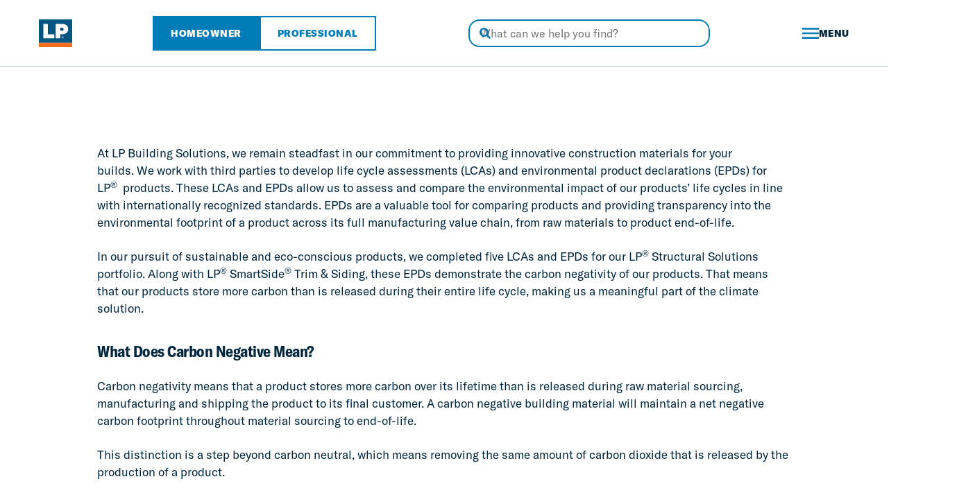

--- FILE ---
content_type: text/html; charset=utf-8
request_url: https://lpcorp.com/project-resources/blog/why-build-with-carbon-negative-building-materials?utm_source=greenbuilder&utm_medium=display&utm_term=none&utm_content=500x417_campaign_pdp-sts_portfolio-epd&utm_campaign=20240101_stsb2b2024&hsCtaAttrib=151742110133
body_size: 41083
content:
<!DOCTYPE html><html lang="en" class="__className_4eb34f __variable_4eb34f __className_338f59 __variable_338f59 __className_1ac964 __variable_1ac964"><head><meta charSet="utf-8"/><meta name="viewport" content="width=device-width, initial-scale=1"/><link rel="stylesheet" href="/_next/static/css/94b60cb9730fd5fc.css" data-precedence="next"/><link rel="stylesheet" href="/_next/static/css/038f939f247f5aab.css" data-precedence="next"/><link rel="stylesheet" href="/_next/static/css/34c9aec443daedfe.css" data-precedence="next"/><link rel="stylesheet" href="/_next/static/css/3295ea835da0db12.css" data-precedence="next"/><link rel="stylesheet" href="/_next/static/css/2bd0f294e4ec765a.css" data-precedence="next"/><link rel="stylesheet" href="/_next/static/css/ede313d5577135e2.css" data-precedence="next"/><link rel="stylesheet" href="/_next/static/css/5a3304ff4ab91049.css" data-precedence="next"/><link rel="stylesheet" href="/_next/static/css/6580989d8ed32dae.css" data-precedence="next"/><link rel="stylesheet" href="/_next/static/css/5dd32d91b0089413.css" data-precedence="next"/><link rel="stylesheet" href="/_next/static/css/d27d21606d9b6ea6.css" data-precedence="next"/><link rel="preload" as="script" fetchPriority="low" href="/_next/static/chunks/webpack-531bf31c4cd29686.js"/><script src="/_next/static/chunks/c92ed26f-ad672cc14454ca0c.js" async=""></script><script src="/_next/static/chunks/5938-4c38fe7ee4991d84.js" async=""></script><script src="/_next/static/chunks/main-app-ecfc897c64040470.js" async=""></script><script src="/_next/static/chunks/87dab7a7-7a496a88c9a1b0c8.js" async=""></script><script src="/_next/static/chunks/0b0944fb-e29ced37b178ae94.js" async=""></script><script src="/_next/static/chunks/ffcfa18b-0d47e9cc06676691.js" async=""></script><script src="/_next/static/chunks/5354-afdfc47113b0d525.js" async=""></script><script src="/_next/static/chunks/4198-c931f07a7351c94f.js" async=""></script><script src="/_next/static/chunks/116-09b46e2d1d58977e.js" async=""></script><script src="/_next/static/chunks/2646-d5ba199f2711e87c.js" async=""></script><script src="/_next/static/chunks/919-b0609633765c860f.js" async=""></script><script src="/_next/static/chunks/app/project-resources/blog/%5Bpath%5D/page-a7271132ebc42bf2.js" async=""></script><script src="/_next/static/chunks/8398-7fcd632c0523d582.js" async=""></script><script src="/_next/static/chunks/8365-66605327ef71e232.js" async=""></script><script src="/_next/static/chunks/app/layout-36b30638bd71e51a.js" async=""></script><script src="/_next/static/chunks/app/error-df85d029a89bdc93.js" async=""></script><script src="/_next/static/chunks/f770e8ff-29f858b9e795558b.js" async=""></script><script src="/_next/static/chunks/6797-95a4f8266592741f.js" async=""></script><script src="/_next/static/chunks/3012-6895bf3ce5b827ca.js" async=""></script><script src="/_next/static/chunks/6805-4645472217d2ee78.js" async=""></script><script src="/_next/static/chunks/7013-fb5199665c448383.js" async=""></script><script src="/_next/static/chunks/app/project-resources/blog/page-e0881be213e8a0a1.js" async=""></script><meta name="next-size-adjust" content=""/><title>Why Build With Carbon Negative Building Materials? | Blog</title><meta name="description" content="In our pursuit of sustainable and environmentally friendly products, we completed five LCAs and EPDs for our LP® Structural Solutions portfolio. Along with LP® SmartSide® Trim &amp; Siding, these EPDs demonstrate the carbon negativity of our products. That means that our products store more carbon than is released during their entire life cycle, making us a meaningful part of the climate solution."/><meta property="og:title" content="Why Build With Carbon Negative Building Materials? | Blog"/><meta property="og:description" content="In our pursuit of sustainable and environmentally friendly products, we completed five LCAs and EPDs for our LP® Structural Solutions portfolio. Along with LP® SmartSide® Trim &amp; Siding, these EPDs demonstrate the carbon negativity of our products. That means that our products store more carbon than is released during their entire life cycle, making us a meaningful part of the climate solution."/><meta property="og:image" content="http://localhost/images.ctfassets.net/89s5b832f23c/19jri8vFPySjmB18JcKU48/562a479ea33f9439ce8d7fc337f94138/blog-header_1300x600_21-sts-0072_rt1sk_k4a5153.jpg?w=1200&amp;h=630&amp;fit=fill"/><meta name="twitter:card" content="summary_large_image"/><meta name="twitter:title" content="Why Build With Carbon Negative Building Materials? | Blog"/><meta name="twitter:description" content="In our pursuit of sustainable and environmentally friendly products, we completed five LCAs and EPDs for our LP® Structural Solutions portfolio. Along with LP® SmartSide® Trim &amp; Siding, these EPDs demonstrate the carbon negativity of our products. That means that our products store more carbon than is released during their entire life cycle, making us a meaningful part of the climate solution."/><meta name="twitter:image" content="http://localhost/images.ctfassets.net/89s5b832f23c/19jri8vFPySjmB18JcKU48/562a479ea33f9439ce8d7fc337f94138/blog-header_1300x600_21-sts-0072_rt1sk_k4a5153.jpg?w=1200&amp;h=630&amp;fit=fill"/><link rel="icon" href="/favicon.ico" type="image/x-icon" sizes="16x16"/><link rel="apple-touch-icon" href="/apple-icon.png?6c0909a9e35afca8" type="image/png" sizes="180x180"/><script>(function(w,d,s,l,i){w[l]=w[l]||[];w[l].push({'gtm.start':
new Date().getTime(),event:'gtm.js'});var f=d.getElementsByTagName(s)[0],
j=d.createElement(s),dl=l!='dataLayer'?'&l='+l:'';j.async=true;j.src=
'https://www.googletagmanager.com/gtm.js?id='+i+dl;f.parentNode.insertBefore(j,f);
})(window,document,'script','dataLayer','GTM-N6KQKK');</script><script src="/_next/static/chunks/polyfills-42372ed130431b0a.js" noModule=""></script><script>window[Symbol.for("InstantSearchInitialResults")] = {"lp-next":{"state":{"facets":[],"disjunctiveFacets":[],"hierarchicalFacets":[],"facetsRefinements":{},"facetsExcludes":{},"disjunctiveFacetsRefinements":{},"numericRefinements":{},"tagRefinements":[],"hierarchicalFacetsRefinements":{},"index":"lp-next","filters":"ninetailedCustomerType:all OR ninetailedCustomerType:homeowner","query":"","clickAnalytics":true,"userToken":"anonymous-0643b993-a65a-4d6d-9716-fbac053f7940"},"results":[{"hits":[],"nbHits":0,"nbPages":0,"page":0,"processingTimeMS":0,"hitsPerPage":0,"exhaustiveNbHits":false,"query":"","params":""}],"requestParams":[{"clickAnalytics":true,"filters":"ninetailedCustomerType:all OR ninetailedCustomerType:homeowner","query":"","userToken":"anonymous-0643b993-a65a-4d6d-9716-fbac053f7940"}]}}</script><script>window[Symbol.for("InstantSearchInitialResults")] = {"lp-next":{"state":{"facets":[],"disjunctiveFacets":[],"hierarchicalFacets":[],"facetsRefinements":{},"facetsExcludes":{},"disjunctiveFacetsRefinements":{},"numericRefinements":{},"tagRefinements":[],"hierarchicalFacetsRefinements":{},"index":"lp-next","filters":"ninetailedCustomerType:all OR ninetailedCustomerType:homeowner","query":"","clickAnalytics":true,"userToken":"anonymous-5c399436-39df-4fd2-b473-b4ad6dcca2d1"},"results":[{"hits":[],"nbHits":0,"nbPages":0,"page":0,"processingTimeMS":0,"hitsPerPage":0,"exhaustiveNbHits":false,"query":"","params":""}],"requestParams":[{"clickAnalytics":true,"filters":"ninetailedCustomerType:all OR ninetailedCustomerType:homeowner","query":"","userToken":"anonymous-5c399436-39df-4fd2-b473-b4ad6dcca2d1"}]}}</script><script>window[Symbol.for("InstantSearchInitialResults")] = {"lp-next":{"state":{"facets":[],"disjunctiveFacets":[],"hierarchicalFacets":[],"facetsRefinements":{},"facetsExcludes":{},"disjunctiveFacetsRefinements":{},"numericRefinements":{},"tagRefinements":[],"hierarchicalFacetsRefinements":{},"index":"lp-next","filters":"ninetailedCustomerType:all OR ninetailedCustomerType:homeowner","query":"","clickAnalytics":true,"userToken":"anonymous-e0afbd39-079f-4b99-bf5e-45d75cfa6f3d"},"results":[{"hits":[],"nbHits":0,"nbPages":0,"page":0,"processingTimeMS":0,"hitsPerPage":0,"exhaustiveNbHits":false,"query":"","params":""}],"requestParams":[{"clickAnalytics":true,"filters":"ninetailedCustomerType:all OR ninetailedCustomerType:homeowner","query":"","userToken":"anonymous-e0afbd39-079f-4b99-bf5e-45d75cfa6f3d"}]}}</script></head><body><div hidden=""><!--$--><!--/$--></div><noscript><iframe title="GTM" src="https://www.googletagmanager.com/ns.html?id=GTM-N6KQKK" height="0" width="0" style="display:none;visibility:hidden"></iframe></noscript><script type="text/javascript">CE_SNAPSHOT_NAME = "homeowner"</script><div class="style_skipToMain__D7K9s"><a href="#main-content">Skip to Main Content</a></div><header class="style_headerSection__Ubq4I"><div class="container _container_i1sy1_1"><nav aria-label="Main Navigation"><ul class="style_innerNav__jEb49" role="menubar" aria-label="Main Navigation"><li class="style_searchButton__zaBgt" role="none"><button type="button" role="menuitem" theme="dark" class="style_base__Gzm5b style_variantNavigation__26ghl"><svg title="Search" role="img" height="1em" width="1em" xmlns="http://www.w3.org/2000/svg" fill="none" viewBox="0 0 24 24" class="icon" aria-hidden="true" focusable="false" style="font-size:16px;order:0"><path fill="currentColor" fill-rule="evenodd" d="M23.6719 20.7656c.2187.2188.3281.4844.3281.7969 0 .3125-.1094.5781-.3281.7969l-1.3125 1.3125c-.2188.2187-.4844.3281-.7969.3281-.3125 0-.5781-.1094-.7969-.3281l-4.6875-4.6875c-.2187-.2188-.3281-.4844-.3281-.7969v-.75C14 18.8125 12 19.5 9.75 19.5c-1.7813 0-3.414-.4375-4.8984-1.3125-1.4844-.875-2.6641-2.0547-3.5391-3.5391C.4375 13.1641 0 11.5312 0 9.75c0-1.7813.4375-3.414 1.3125-4.8984.875-1.4844 2.0547-2.6641 3.539-3.5391C6.336.4375 7.9689 0 9.75 0c1.7812 0 3.4141.4375 4.8984 1.3125 1.4844.875 2.6641 2.0547 3.5391 3.539C19.0625 6.336 19.5 7.9689 19.5 9.75c0 2.25-.6875 4.25-2.0625 6h.75c.3125 0 .5781.1094.7969.3281l4.6875 4.6875ZM9.84 15.84c1.0937 0 2.1016-.2656 3.0234-.7969.9219-.5312 1.6485-1.2578 2.1797-2.1797.5313-.9218.7969-1.9297.7969-3.0234 0-1.0938-.2656-2.1016-.7969-3.0234-.5312-.922-1.2578-1.6485-2.1797-2.1797-.9218-.5313-1.9297-.7969-3.0234-.7969-1.0938 0-2.1016.2656-3.0234.7969-.922.5312-1.6485 1.2578-2.1797 2.1797C4.1056 7.7384 3.84 8.7462 3.84 9.84c0 1.0937.2656 2.1016.7969 3.0234.5312.9219 1.2578 1.6485 2.1797 2.1797.9218.5313 1.9296.7969 3.0234.7969Z" clip-rule="evenodd"></path></svg><span class="styles_looksLikeButtonLabel__hKD_T style_buttonText__2kIt4 buttonLabel">Search</span></button><div class="style_mobileSearch__MDA9A style_menu__mBBbI style_mobileContainer__OSvLj search" aria-hidden="true" aria-expanded="false"><button type="button" theme="light" class="style_base__Gzm5b style_variantNavigation__26ghl style_closeButton__6eWDD"><svg height="1em" width="1em" xmlns="http://www.w3.org/2000/svg" fill="currentColor" viewBox="0 0 10.2 10.2" class="icon" aria-hidden="true" focusable="false" style="font-size:16px;order:1"><path d="M10.2 1.7 6.8 5.1l3.4 3.4-1.7 1.7-3.4-3.4-3.4 3.4L0 8.5l3.4-3.4L0 1.7 1.7 0l3.4 3.4L8.5 0l1.7 1.7Z"></path></svg><span class="styles_looksLikeButtonLabel__hKD_T style_buttonText__2kIt4 buttonLabel">Close</span></button><div role="none" class="style_relativeParent__jpyFr style_mobileNavSearchWrapper__fTcsh" style="--search-height:106px"><div class="style_autocompleteSearch__fg9a9 style_locationOther__3HNYE"><form><div class="style_searchBox__L2qyh style_sizeTall__UPbM8 style_boxWhite__mM9KQ"><div class="style_inputParent__MHj9n style_input__ACffC input"><div class="style_labelWrapper__e9g8d"></div><div class="style_inputWrapper__3ttzR inputWrapper"><svg title="Search" role="img" height="1em" width="1em" xmlns="http://www.w3.org/2000/svg" fill="none" viewBox="0 0 24 24" class="style_icon__FSRfB style_iconLeft__bEY9t icon" aria-hidden="true" focusable="false"><path fill="currentColor" fill-rule="evenodd" d="M23.6719 20.7656c.2187.2188.3281.4844.3281.7969 0 .3125-.1094.5781-.3281.7969l-1.3125 1.3125c-.2188.2187-.4844.3281-.7969.3281-.3125 0-.5781-.1094-.7969-.3281l-4.6875-4.6875c-.2187-.2188-.3281-.4844-.3281-.7969v-.75C14 18.8125 12 19.5 9.75 19.5c-1.7813 0-3.414-.4375-4.8984-1.3125-1.4844-.875-2.6641-2.0547-3.5391-3.5391C.4375 13.1641 0 11.5312 0 9.75c0-1.7813.4375-3.414 1.3125-4.8984.875-1.4844 2.0547-2.6641 3.539-3.5391C6.336.4375 7.9689 0 9.75 0c1.7812 0 3.4141.4375 4.8984 1.3125 1.4844.875 2.6641 2.0547 3.5391 3.539C19.0625 6.336 19.5 7.9689 19.5 9.75c0 2.25-.6875 4.25-2.0625 6h.75c.3125 0 .5781.1094.7969.3281l4.6875 4.6875ZM9.84 15.84c1.0937 0 2.1016-.2656 3.0234-.7969.9219-.5312 1.6485-1.2578 2.1797-2.1797.5313-.9218.7969-1.9297.7969-3.0234 0-1.0938-.2656-2.1016-.7969-3.0234-.5312-.922-1.2578-1.6485-2.1797-2.1797-.9218-.5313-1.9297-.7969-3.0234-.7969-1.0938 0-2.1016.2656-3.0234.7969-.922.5312-1.6485 1.2578-2.1797 2.1797C4.1056 7.7384 3.84 8.7462 3.84 9.84c0 1.0937.2656 2.1016.7969 3.0234.5312.9219 1.2578 1.6485 2.1797 2.1797.9218.5313 1.9296.7969 3.0234.7969Z" clip-rule="evenodd"></path></svg><input autoComplete="off" class="style_input__maqmv" id="_R_6j8mhlb_-search" placeholder="What can we help you find?" type="search" name="search" value=""/></div></div></div></form></div></div></div></li><li class="style_logo__CLQ9H style_mobileLogo__3iHlo" role="none"><a aria-label="homepage" role="menuitem" href="/"><svg xmlns="http://www.w3.org/2000/svg" data-name="Layer 1" viewBox="0 0 242.959 206.088" class="" role="img"><title>LP Building Solutions</title><path fill="#005581" d="M0 0h242.959v173.432H0z"></path><path fill="#fff" d="M66.238 33.265H33.172v106.666h79.09v-29.575H66.238V33.265zM169.122 33.265h-46.206v106.666h33.066v-29.09h11.685c28.411 0 46.06-15.03 46.06-39.224v-.291c0-23.477-17.092-38.06-44.605-38.06Zm-13.14 28.558h10.958c6.326 0 13.866 1.876 13.866 10.812v.29c0 6.76-5.257 10.958-13.72 10.958h-11.104v-22.06Z"></path><path fill="#f36e21" d="M0 173.366h242.959v32.722H0z"></path><path fill="#fff" d="M181.412 132.897c0 4.582-3.402 7.442-7.422 7.442-4.041 0-7.442-2.86-7.442-7.442 0-4.6 3.4-7.441 7.442-7.441 4.02 0 7.422 2.84 7.422 7.441Zm-1.36 0c0-3.88-2.782-6.261-6.062-6.261-3.301 0-6.081 2.38-6.081 6.261 0 3.862 2.78 6.262 6.08 6.262 3.281 0 6.062-2.4 6.062-6.262Zm-4.181.66 1.86 3.341h-2.241l-1.62-3.1h-.9v3.1h-2.04v-8.141h3.54c1.94 0 3.02.94 3.02 2.58 0 1.04-.6 1.86-1.62 2.22Zm-2.902-1.16h1.12c.82 0 1.301-.38 1.301-1.06 0-.72-.44-1.08-1.3-1.08h-1.12v2.14Z"></path></svg></a></li><li class="style_desktopLogo__9Lyby" role="none"><a role="menuitem" class="style_logo__CLQ9H" aria-label="homepage" href="/"><svg xmlns="http://www.w3.org/2000/svg" viewBox="0 0 563.706 164.643" color="var(--color-blueprint)" class="" role="img"><title>LP Building Solutions</title><path fill="#005581" d="M0 0h194.1v138.554H0V0Z"></path><path fill="currentColor" d="M247.467 56.249c0 7.217-4.81 11.85-13.317 11.85h-17.543V26.446h17.073c8.448 0 13.024 4.282 13.024 11.147 0 4.224-2.405 7.392-6.63 8.566 4.753 1.115 7.393 4.635 7.393 10.09Zm-19.772-22.412V43.4h3.168c2.758 0 4.342-1.584 4.342-5.045 0-2.934-1.584-4.518-4.341-4.518h-3.17Zm8.214 21.767c0-3.638-1.7-5.34-4.634-5.34h-3.58v10.444h3.58c2.992 0 4.634-1.82 4.634-5.104Zm33.91-29.16v28.573c0 3.227 1.704 5.104 4.636 5.104s4.695-1.877 4.695-5.104V26.445h11.029v28.982c0 8.508-5.808 13.67-15.724 13.67s-15.722-5.162-15.722-13.67V26.445h11.086v-.001ZM303.499 68.1V26.445h11.09V68.1h-11.09Zm24.877-41.655h11.09v32.502h12.906v9.152h-23.996V26.445Zm35.613 0h14.96c10.856 0 17.954 5.749 17.954 20.828 0 15.195-7.04 20.827-18.07 20.827h-14.843V26.445h-.001Zm14.903 33.793c4.342 0 6.57-4.87 6.57-12.965 0-9.916-1.935-12.967-6.512-12.967h-3.872v25.932h3.814Zm29.98 7.862V26.445h11.09V68.1h-11.09Zm24.878-41.655h11.793l8.448 18.07c.997 2.17 1.643 4.224 2.054 7.334h.176c-.06-2.875-.06-5.75-.06-8.566v-16.84h10.092V68.1H455.34l-9.27-19.361c-1.173-2.464-1.82-4.752-2.112-7.333h-.117c0 2.053.058 5.632.058 8.507V68.1h-10.15V26.445Zm44.473 20.24c0-14.725 6.63-21.238 17.425-21.238 9.21 0 15.312 4.048 15.9 12.966l-10.737 2.17c-.353-4.986-2.23-6.922-5.222-6.922-3.813 0-5.926 2.875-5.926 13.025 0 11.675 2.054 14.022 6.102 14.022 2.816 0 5.163-2.112 5.163-7.686v-.587h-6.102v-8.037h16.604V68.1h-7.98l-.351-5.984c-1.467 4.342-4.93 6.982-10.092 6.982-9.387 0-14.784-6.395-14.784-22.412v-.001Zm-265.312 82.2 9.27-4.81c1.82 4.458 4.166 6.688 7.57 6.688 2.933 0 4.458-1.584 4.458-3.638s-.762-3.462-3.99-4.4l-6.394-1.995c-6.16-1.936-8.801-6.22-8.801-12.203 0-7.98 6.336-12.673 15.078-12.673 7.51 0 13.2 2.758 15.606 9.387l-8.507 5.045c-1.525-4.4-4.635-6.277-7.57-6.277-2.58 0-4.281 1.35-4.281 3.285 0 1.995 1.467 3.52 4.518 4.518l6.453 2.17c6.395 2.172 8.625 5.75 8.625 11.852 0 7.863-5.692 13.67-15.607 13.67-8.214 0-13.728-4.048-16.427-10.62h-.001Zm41.658-11.206c0-15.84 6.688-21.825 17.366-21.825 10.619 0 17.366 5.984 17.366 21.825s-6.747 21.825-17.366 21.825c-10.678 0-17.366-5.984-17.366-21.825Zm23.292 0c0-10.854-2.171-13.26-5.926-13.26s-5.985 2.406-5.985 13.26c0 10.796 2.23 13.26 5.985 13.26s5.926-2.464 5.926-13.26Zm23.41-20.827h11.089v32.503h12.907v9.152h-23.997V96.852Zm45.352 0v28.572c0 3.227 1.702 5.104 4.635 5.104s4.694-1.877 4.694-5.104V96.852h11.03v28.982c0 8.507-5.808 13.67-15.724 13.67s-15.723-5.163-15.723-13.67V96.852h11.088Zm61.195 8.917h-9.681v32.738h-11.03v-32.738h-9.74v-8.917h30.45v8.917Zm10.736 32.738V96.852h11.089v41.655h-11.09Zm23.058-20.828c0-15.84 6.689-21.825 17.367-21.825 10.619 0 17.366 5.984 17.366 21.825s-6.747 21.825-17.366 21.825c-10.678 0-17.367-5.984-17.367-21.825Zm23.293 0c0-10.854-2.171-13.26-5.926-13.26s-5.985 2.406-5.985 13.26c0 10.796 2.23 13.26 5.985 13.26s5.926-2.464 5.926-13.26Zm23.41-20.827h11.793l8.448 18.07c.997 2.17 1.643 4.224 2.054 7.333h.175c-.058-2.874-.058-5.75-.058-8.565V96.852h10.09v41.655h-10.911l-9.27-19.361c-1.174-2.464-1.82-4.752-2.112-7.334h-.117c0 2.053.058 5.633.058 8.508v18.187h-10.15V96.852Zm42.595 32.033 9.27-4.81c1.82 4.458 4.166 6.688 7.57 6.688 2.933 0 4.458-1.584 4.458-3.638s-.762-3.462-3.99-4.4l-6.394-1.995c-6.16-1.936-8.801-6.22-8.801-12.203 0-7.98 6.336-12.673 15.078-12.673 7.51 0 13.2 2.758 15.606 9.387l-8.507 5.045c-1.525-4.4-4.635-6.277-7.57-6.277-2.58 0-4.281 1.35-4.281 3.285 0 1.995 1.467 3.52 4.518 4.518l6.453 2.17c6.395 2.172 8.625 5.75 8.625 11.852 0 7.863-5.692 13.67-15.607 13.67-8.214 0-13.728-4.048-16.427-10.62h-.001Z"></path><path fill="#f36e21" d="M0 138.502h194.1v26.141H0v-26.141Z"></path><g fill="#fff"><path d="M138.865 100.228c-3.23 0-5.94 2.27-5.94 5.94 0 3.66 2.71 5.95 5.94 5.95 3.21 0 5.93-2.29 5.93-5.95 0-3.67-2.72-5.94-5.93-5.94Zm0 10.94c-2.64 0-4.86-1.91-4.86-5 0-3.1 2.22-5 4.86-5 2.62 0 4.84 1.9 4.84 5 0 3.09-2.22 5-4.84 5Z"></path><path d="M140.36 106.7c.82-.29 1.3-.94 1.3-1.77 0-1.31-.87-2.06-2.42-2.06h-2.83v6.5h1.63v-2.48h.72l1.3 2.48h1.79l-1.49-2.67Zm-1.42-.93h-.9v-1.71h.9c.69 0 1.04.29 1.04.87 0 .54-.39.84-1.04.84Z"></path></g><g fill="#fff"><path d="M52.925 26.576H26.507v85.215h63.185V88.163H52.925V26.576zM135.12 26.573H98.2v85.22h26.42v-23.24h9.34c22.69 0 36.79-12.01 36.79-31.34v-.23c0-18.76-13.65-30.41-35.63-30.41Zm9.33 31.69c0 5.4-4.2 8.75-10.96 8.75h-8.87v-17.62h8.75c5.06 0 11.08 1.5 11.08 8.64v.23Z"></path></g></svg></a></li><ul class="style_navLinks__u8BNn" role="none"><li class="style_mainNavLinkWithDropdown__cmXCM" role="none"><div class="style_navLabel__lKa9M"><a role="menuitem" class="style_navLink__gFUGp" href="/products"><span class="styles_looksLikeNavLink__NPv2W navLink">Our Solutions</span></a><button type="button" aria-haspopup="true" role="menuitem" style="width:16px;height:16px;font-size:16px;color:var(--color-action)" class="style_iconButton__nyZOR style_shapeCircle__FHX0h"><svg title="Caret Down" role="img" height="1em" width="1em" xmlns="http://www.w3.org/2000/svg" fill="none" viewBox="0 0 24 24" class="icon" aria-hidden="true" focusable="false" style="font-size:16px"><path fill="currentColor" fill-rule="evenodd" d="m0 7.8531 3.5952-3.5328L12 12.8835l8.4048-8.5632L24 7.8531 12 20.074 0 7.8531Z" clip-rule="evenodd"></path></svg><span class="hideScreenReaderText">Our Solutions: submenu</span></button></div><div class="style_dropdownMenuContainer__MtOaD" aria-expanded="false"><ul class="style_dropdownMenus__DM2yd" role="menu"><ul role="menu" class="style_navGroup__zifGe style_variantDropdown__p_Msf navGroup style_dropdownNavGroup__7cLYD"><li role="none" class="style_listCategoryLinkTitle__22PHA"><a role="menuitem" tabindex="0" class="style_navLink__gFUGp style_variantMainNavigationDropdownLink__ssi43" href="/products/siding-trim"><span class="styles_looksLikeHeadingFive__2rB1B h5">Siding &amp; Trim</span></a></li><ul aria-label="Siding &amp; Trim" class="style_navLinksListBase__fblW3 style_variantDropdown__0D41y" role="menu"><li role="none"><a tabindex="0" role="menuitem" class="style_navLink__gFUGp style_variantNestedDropdownLink__th1v7" href="/products/siding-trim/colors-inspiration/expertfinish-colors"><span class="styles_looksLikeParagraph__BERJv p">Colors &amp; Inspiration</span></a></li><li role="none"><a tabindex="0" role="menuitem" class="style_navLink__gFUGp style_variantNestedDropdownLink__th1v7" href="/products/siding-trim/lap-siding"><span class="styles_looksLikeParagraph__BERJv p">Lap Siding</span></a></li><li role="none"><a tabindex="0" role="menuitem" class="style_navLink__gFUGp style_variantNestedDropdownLink__th1v7" href="/products/siding-trim/nickel-gap"><span class="styles_looksLikeParagraph__BERJv p">Nickel Gap Siding</span></a></li><li role="none"><a tabindex="0" role="menuitem" class="style_navLink__gFUGp style_variantNestedDropdownLink__th1v7" href="/products/siding-trim/trim-fascia"><span class="styles_looksLikeParagraph__BERJv p">Trim &amp; Fascia</span></a></li><li role="none"><a tabindex="0" role="menuitem" class="style_navLink__gFUGp style_variantNestedDropdownLink__th1v7" href="/products/siding-trim/shakes"><span class="styles_looksLikeParagraph__BERJv p">Shake Lap Siding</span></a></li><li role="none"><a tabindex="0" role="menuitem" class="style_navLink__gFUGp style_variantNestedDropdownLink__th1v7" href="/products/siding-trim/panel-vertical-siding"><span class="styles_looksLikeParagraph__BERJv p">Panel &amp; Vertical Siding</span></a></li><li role="none"><a tabindex="0" role="menuitem" class="style_navLink__gFUGp style_variantNestedDropdownLink__th1v7" href="/products/siding-trim/soffit"><span class="styles_looksLikeParagraph__BERJv p">Soffit</span></a></li><li role="none"><a tabindex="0" role="menuitem" class="style_navLink__gFUGp style_variantNestedDropdownLink__th1v7" href="/products/siding-trim/accessories"><span class="styles_looksLikeParagraph__BERJv p">Accessories</span></a></li><li role="none"><a target="_blank" rel="noreferrer noopener" tabindex="0" role="menuitem" class="style_navLink__gFUGp style_variantNestedDropdownLink__th1v7" href="https://homevisualizer.lpcorp.com/"><span class="styles_looksLikeParagraph__BERJv p">Home Visualizer</span><svg xmlns="http://www.w3.org/2000/svg" width="1em" height="1em" viewBox="0 0 24 24" fill="currentcolor" class="icon" aria-hidden="true" focusable="false"><path d="M14 3v2h3.59l-9.83 9.83 1.41 1.41L19 6.41V10h2V3m-2 16H5V5h7V3H5a2 2 0 0 0-2 2v14a2 2 0 0 0 2 2h14a2 2 0 0 0 2-2v-7h-2v7Z"></path></svg></a></li><li role="none"><a tabindex="0" role="menuitem" class="style_navLink__gFUGp style_variantNestedDropdownLink__th1v7" href="/products/siding-trim"><span class="styles_looksLikeParagraph__BERJv p">View All Siding &amp; Trim Solutions</span></a></li></ul></ul><ul role="menu" class="style_navGroup__zifGe style_variantDropdown__p_Msf navGroup style_dropdownNavGroup__7cLYD"><li role="none" class="style_listCategoryLinkTitle__22PHA"><a role="menuitem" tabindex="0" class="style_navLink__gFUGp style_variantMainNavigationDropdownLink__ssi43" href="/products/panels-sheathing"><span class="styles_looksLikeHeadingFive__2rB1B h5">Sheathing &amp; Subflooring</span></a></li><ul aria-label="Sheathing &amp; Subflooring" class="style_navLinksListBase__fblW3 style_variantDropdown__0D41y" role="menu"><li role="none"><a tabindex="0" role="menuitem" class="style_navLink__gFUGp style_variantNestedDropdownLink__th1v7" href="/products/panels-sheathing/air-water-barrier"><span class="styles_looksLikeParagraph__BERJv p">Air &amp; Water Barrier</span></a></li><li role="none"><a tabindex="0" role="menuitem" class="style_navLink__gFUGp style_variantNestedDropdownLink__th1v7" href="/products/panels-sheathing/fire-rated-osb-sheathing"><span class="styles_looksLikeParagraph__BERJv p">Fire-Rated OSB Sheathing</span></a></li><li role="none"><a tabindex="0" role="menuitem" class="style_navLink__gFUGp style_variantNestedDropdownLink__th1v7" href="/products/panels-sheathing/frt-osb"><span class="styles_looksLikeParagraph__BERJv p">FRT OSB</span></a></li><li role="none"><a tabindex="0" role="menuitem" class="style_navLink__gFUGp style_variantNestedDropdownLink__th1v7" href="/products/panels-sheathing/radiant-barrier"><span class="styles_looksLikeParagraph__BERJv p">Radiant Barrier Sheathing</span></a></li><li role="none"><a tabindex="0" role="menuitem" class="style_navLink__gFUGp style_variantNestedDropdownLink__th1v7" href="/products/panels-sheathing/standard-osb"><span class="styles_looksLikeParagraph__BERJv p">OSB Sheathing</span></a></li><li role="none"><a tabindex="0" role="menuitem" class="style_navLink__gFUGp style_variantNestedDropdownLink__th1v7" href="/products/panels-sheathing/over-sized-osb"><span class="styles_looksLikeParagraph__BERJv p">Over-Sized OSB</span></a></li><li role="none"><a tabindex="0" role="menuitem" class="style_navLink__gFUGp style_variantNestedDropdownLink__th1v7" href="/products/panels-sheathing/premium-sub-flooring"><span class="styles_looksLikeParagraph__BERJv p">Premium Subflooring</span></a></li><li role="none"><a tabindex="0" role="menuitem" class="style_navLink__gFUGp style_variantNestedDropdownLink__th1v7" href="/products/panels-sheathing/sub-flooring"><span class="styles_looksLikeParagraph__BERJv p">Subflooring</span></a></li><li role="none"><a tabindex="0" role="menuitem" class="style_navLink__gFUGp style_variantNestedDropdownLink__th1v7" href="/products/structural-solutions/accessories"><span class="styles_looksLikeParagraph__BERJv p">Accessories</span></a></li><li role="none"><a tabindex="0" role="menuitem" class="style_navLink__gFUGp style_variantNestedDropdownLink__th1v7" href="/products/panels-sheathing"><span class="styles_looksLikeParagraph__BERJv p">View All Structural Solutions</span></a></li></ul></ul><ul role="menu" class="style_navGroup__zifGe style_variantDropdown__p_Msf navGroup style_dropdownNavGroup__7cLYD"><li role="none" class="style_listCategoryLinkTitle__22PHA"><a role="menuitem" tabindex="0" class="style_navLink__gFUGp style_variantMainNavigationDropdownLink__ssi43" href="/products/outdoor-living"><span class="styles_looksLikeHeadingFive__2rB1B h5">Sheds</span></a></li><ul aria-label="Sheds" class="style_navLinksListBase__fblW3 style_variantDropdown__0D41y" role="menu"><li role="none"><a tabindex="0" role="menuitem" class="style_navLink__gFUGp style_variantNestedDropdownLink__th1v7" href="/products/outdoor-living/products/trim-siding"><span class="styles_looksLikeParagraph__BERJv p">Shed Siding</span></a></li><li role="none"><a tabindex="0" role="menuitem" class="style_navLink__gFUGp style_variantNestedDropdownLink__th1v7" href="/products/outdoor-living/products/roofing"><span class="styles_looksLikeParagraph__BERJv p">Shed Roofing</span></a></li><li role="none"><a tabindex="0" role="menuitem" class="style_navLink__gFUGp style_variantNestedDropdownLink__th1v7" href="/products/outdoor-living/products/flooring"><span class="styles_looksLikeParagraph__BERJv p">Shed Flooring</span></a></li><li role="none"><a tabindex="0" role="menuitem" class="style_navLink__gFUGp style_variantNestedDropdownLink__th1v7" href="/products/outdoor-living"><span class="styles_looksLikeParagraph__BERJv p">View All Shed Solutions</span></a></li></ul></ul></ul></div></li><li class="style_mainNavLinkWithDropdown__cmXCM" role="none"><div class="style_navLabel__lKa9M"><a role="menuitem" class="style_navLink__gFUGp" href="/project-resources"><span class="styles_looksLikeNavLink__NPv2W navLink">Project Resources</span></a><button type="button" aria-haspopup="true" role="menuitem" style="width:16px;height:16px;font-size:16px;color:var(--color-action)" class="style_iconButton__nyZOR style_shapeCircle__FHX0h"><svg title="Caret Down" role="img" height="1em" width="1em" xmlns="http://www.w3.org/2000/svg" fill="none" viewBox="0 0 24 24" class="icon" aria-hidden="true" focusable="false" style="font-size:16px"><path fill="currentColor" fill-rule="evenodd" d="m0 7.8531 3.5952-3.5328L12 12.8835l8.4048-8.5632L24 7.8531 12 20.074 0 7.8531Z" clip-rule="evenodd"></path></svg><span class="hideScreenReaderText">Project Resources: submenu</span></button></div><div class="style_dropdownMenuContainer__MtOaD" aria-expanded="false"><ul class="style_dropdownMenus__DM2yd" role="menu"><li role="none"><a class="style_navLink__gFUGp style_variantMainNavigationDropdownLink__ssi43" role="menuitem" href="/product-literature"><span class="styles_looksLikeHeadingFive__2rB1B h5">Product Literature</span></a></li><li role="none"><a class="style_navLink__gFUGp style_variantMainNavigationDropdownLink__ssi43" role="menuitem" href="/blog"><span class="styles_looksLikeHeadingFive__2rB1B h5">Blog</span></a></li><li role="none"><a class="style_navLink__gFUGp style_variantMainNavigationDropdownLink__ssi43" role="menuitem" href="/project-resources/case-studies"><span class="styles_looksLikeHeadingFive__2rB1B h5">Case Studies</span></a></li><li role="none"><a class="style_navLink__gFUGp style_variantMainNavigationDropdownLink__ssi43" role="menuitem" href="/project-resources/industries/architects"><span class="styles_looksLikeHeadingFive__2rB1B h5">Architect and Designer&#x27;s Desk</span></a></li><li role="none"><a class="style_navLink__gFUGp style_variantMainNavigationDropdownLink__ssi43" role="menuitem" href="/project-resources/training"><span class="styles_looksLikeHeadingFive__2rB1B h5">Training</span></a></li><li role="none"><a class="style_navLink__gFUGp style_variantMainNavigationDropdownLink__ssi43" role="menuitem" href="/project-resources/loyalty"><span class="styles_looksLikeHeadingFive__2rB1B h5">Loyalty</span></a></li><li role="none"><a class="style_navLink__gFUGp style_variantMainNavigationDropdownLink__ssi43" role="menuitem" href="/contractor-locator"><span class="styles_looksLikeHeadingFive__2rB1B h5">Find a Contractor</span></a></li><li role="none"><a class="style_navLink__gFUGp style_variantMainNavigationDropdownLink__ssi43" role="menuitem" href="/where-to-buy"><span class="styles_looksLikeHeadingFive__2rB1B h5">Where to Buy</span></a></li><li role="none"><a target="_blank" rel="noreferrer noopener" class="style_navLink__gFUGp style_variantMainNavigationDropdownLink__ssi43" role="menuitem" href="https://homevisualizer.lpcorp.com/"><span class="styles_looksLikeHeadingFive__2rB1B h5">Home Visualizer</span><svg xmlns="http://www.w3.org/2000/svg" width="1em" height="1em" viewBox="0 0 24 24" fill="currentcolor" class="icon" aria-hidden="true" focusable="false"><path d="M14 3v2h3.59l-9.83 9.83 1.41 1.41L19 6.41V10h2V3m-2 16H5V5h7V3H5a2 2 0 0 0-2 2v14a2 2 0 0 0 2 2h14a2 2 0 0 0 2-2v-7h-2v7Z"></path></svg></a></li><li role="none"><a target="_blank" rel="noreferrer noopener" class="style_navLink__gFUGp style_variantMainNavigationDropdownLink__ssi43" role="menuitem" href="https://lpcorp.my.site.com/LPCustomerConnectNEW/s/login/?ec=302&amp;startURL=%2FLPCustomerConnectNEW%2Fs%2F"><span class="styles_looksLikeHeadingFive__2rB1B h5">Customer Connect</span><svg xmlns="http://www.w3.org/2000/svg" width="1em" height="1em" viewBox="0 0 24 24" fill="currentcolor" class="icon" aria-hidden="true" focusable="false"><path d="M14 3v2h3.59l-9.83 9.83 1.41 1.41L19 6.41V10h2V3m-2 16H5V5h7V3H5a2 2 0 0 0-2 2v14a2 2 0 0 0 2 2h14a2 2 0 0 0 2-2v-7h-2v7Z"></path></svg></a></li></ul></div></li><li class="style_mainNavLinkWithDropdown__cmXCM" role="none"><div class="style_navLabel__lKa9M"><a role="menuitem" class="style_navLink__gFUGp" href="/about-lp"><span class="styles_looksLikeNavLink__NPv2W navLink">About LP</span></a><button type="button" aria-haspopup="true" role="menuitem" style="width:16px;height:16px;font-size:16px;color:var(--color-action)" class="style_iconButton__nyZOR style_shapeCircle__FHX0h"><svg title="Caret Down" role="img" height="1em" width="1em" xmlns="http://www.w3.org/2000/svg" fill="none" viewBox="0 0 24 24" class="icon" aria-hidden="true" focusable="false" style="font-size:16px"><path fill="currentColor" fill-rule="evenodd" d="m0 7.8531 3.5952-3.5328L12 12.8835l8.4048-8.5632L24 7.8531 12 20.074 0 7.8531Z" clip-rule="evenodd"></path></svg><span class="hideScreenReaderText">About LP: submenu</span></button></div><div class="style_dropdownMenuContainer__MtOaD" aria-expanded="false"><ul class="style_dropdownMenus__DM2yd" role="menu"><ul role="menu" class="style_navGroup__zifGe style_variantDropdown__p_Msf navGroup style_dropdownNavGroup__7cLYD"><li role="none" class="style_listCategoryLinkTitle__22PHA"><a role="menuitem" tabindex="0" class="style_navLink__gFUGp style_variantMainNavigationDropdownLink__ssi43" href="/about-lp/company-overview"><span class="styles_looksLikeHeadingFive__2rB1B h5">Company Overview</span></a></li><ul aria-label="Company Overview" class="style_navLinksListBase__fblW3 style_variantDropdown__0D41y" role="menu"><li role="none"><a tabindex="0" role="menuitem" class="style_navLink__gFUGp style_variantNestedDropdownLink__th1v7" href="/about-lp/company-overview/locations"><span class="styles_looksLikeParagraph__BERJv p">Locations</span></a></li><li role="none"><a tabindex="0" role="menuitem" class="style_navLink__gFUGp style_variantNestedDropdownLink__th1v7" href="/about-lp/company-overview/leadership-team"><span class="styles_looksLikeParagraph__BERJv p">Leadership Team</span></a></li><li role="none"><a tabindex="0" role="menuitem" class="style_navLink__gFUGp style_variantNestedDropdownLink__th1v7" href="/about-lp/company-overview/mission-vision-values"><span class="styles_looksLikeParagraph__BERJv p">Mission, Vision &amp; Values</span></a></li><li role="none"><a tabindex="0" role="menuitem" class="style_navLink__gFUGp style_variantNestedDropdownLink__th1v7" href="/about-lp/company-overview/contact-us"><span class="styles_looksLikeParagraph__BERJv p">Contact Us</span></a></li></ul></ul><ul role="menu" class="style_navGroup__zifGe style_variantDropdown__p_Msf navGroup style_dropdownNavGroup__7cLYD"><li role="none" class="style_listCategoryLinkTitle__22PHA"><a role="menuitem" tabindex="0" class="style_navLink__gFUGp style_variantMainNavigationDropdownLink__ssi43" href="/about-lp/sustainability"><span class="styles_looksLikeHeadingFive__2rB1B h5">Sustainability</span></a></li><ul aria-label="Sustainability" class="style_navLinksListBase__fblW3 style_variantDropdown__0D41y" role="menu"><li role="none"><a tabindex="0" role="menuitem" class="style_navLink__gFUGp style_variantNestedDropdownLink__th1v7" href="/about-lp/sustainability/our-governance"><span class="styles_looksLikeParagraph__BERJv p">Governance</span></a></li><li role="none"><a tabindex="0" role="menuitem" class="style_navLink__gFUGp style_variantNestedDropdownLink__th1v7" href="/about-lp/sustainability/our-people"><span class="styles_looksLikeParagraph__BERJv p">People</span></a></li><li role="none"><a tabindex="0" role="menuitem" class="style_navLink__gFUGp style_variantNestedDropdownLink__th1v7" href="/about-lp/sustainability/the-environment"><span class="styles_looksLikeParagraph__BERJv p">Environment</span></a></li><li role="none"><a tabindex="0" role="menuitem" class="style_navLink__gFUGp style_variantNestedDropdownLink__th1v7" href="/about-lp/sustainability/our-products"><span class="styles_looksLikeParagraph__BERJv p">Products</span></a></li><li role="none"><a tabindex="0" role="menuitem" class="style_navLink__gFUGp style_variantNestedDropdownLink__th1v7" href="/about-lp/sustainability/our-communities"><span class="styles_looksLikeParagraph__BERJv p">Communities</span></a></li></ul></ul><li role="none"><a class="style_navLink__gFUGp style_variantMainNavigationDropdownLink__ssi43" role="menuitem" href="/about-lp/media-resources/news-releases"><span class="styles_looksLikeHeadingFive__2rB1B h5">News Releases </span></a></li><li role="none"><a class="style_navLink__gFUGp style_variantMainNavigationDropdownLink__ssi43" role="menuitem" href="/about-lp/media-resources"><span class="styles_looksLikeHeadingFive__2rB1B h5">Media Resources</span></a></li><li role="none"><a class="style_navLink__gFUGp style_variantMainNavigationDropdownLink__ssi43" role="menuitem" href="/about-lp/financial-information"><span class="styles_looksLikeHeadingFive__2rB1B h5">Investor Relations</span></a></li><li role="none"><a class="style_navLink__gFUGp style_variantMainNavigationDropdownLink__ssi43" role="menuitem" href="/jobs"><span class="styles_looksLikeHeadingFive__2rB1B h5">Careers</span></a></li><li role="none"><a class="style_navLink__gFUGp style_variantMainNavigationDropdownLink__ssi43" role="menuitem" href="/about-lp/trade-shows"><span class="styles_looksLikeHeadingFive__2rB1B h5">Trade Shows &amp; Events</span></a></li></ul></div></li><li role="none"><button type="button" role="menuitem" class="style_navLink__gFUGp style_modalButton__3uQI8"><span class="styles_looksLikeNavLink__NPv2W navLink">Why LP? </span></button></li></ul><li class="style_audienceToggle__pI2nu" role="none"><button class="style_switch__f1xUR style_largeScreen__03PUf" role="menuitem" type="button"><div type="button" data-disabled="false" class="style_base__Gzm5b style_variantPrimary__eq8fj style_switchButton__faji9"><span class="styles_looksLikeButtonLabel__hKD_T style_buttonText__2kIt4 buttonLabel">I&#x27;m a Homeowner</span></div><div type="button" data-disabled="true" class="style_base__Gzm5b style_variantPrimary__eq8fj style_switchButton__faji9"><span class="styles_looksLikeButtonLabel__hKD_T style_buttonText__2kIt4 buttonLabel">I&#x27;m a Professional</span></div></button><button role="menuitem" class="style_switch__f1xUR style_mediumScreen__A_CIj" type="button"><div type="button" data-disabled="false" class="style_base__Gzm5b style_variantPrimary__eq8fj style_switchButton__faji9"><span class="styles_looksLikeButtonLabel__hKD_T style_buttonText__2kIt4 buttonLabel">Homeowner</span></div><div type="button" data-disabled="true" class="style_base__Gzm5b style_variantPrimary__eq8fj style_switchButton__faji9"><span class="styles_looksLikeButtonLabel__hKD_T style_buttonText__2kIt4 buttonLabel">Professional</span></div></button></li><li role="none" class="style_relativeParent__jpyFr style_searchInput__Pdfjg" style="--search-height:58px"><div class="style_autocompleteSearch__fg9a9 style_locationMainNav__BkUGE" role="menuitem"><form><div class="style_searchBox__L2qyh style_sizeShort__hEbB4"><div class="style_inputParent__MHj9n style_input__ACffC input"><div class="style_labelWrapper__e9g8d"></div><div class="style_inputWrapper__3ttzR inputWrapper"><svg title="Search" role="img" height="1em" width="1em" xmlns="http://www.w3.org/2000/svg" fill="none" viewBox="0 0 24 24" class="style_icon__FSRfB style_iconLeft__bEY9t icon" aria-hidden="true" focusable="false"><path fill="currentColor" fill-rule="evenodd" d="M23.6719 20.7656c.2187.2188.3281.4844.3281.7969 0 .3125-.1094.5781-.3281.7969l-1.3125 1.3125c-.2188.2187-.4844.3281-.7969.3281-.3125 0-.5781-.1094-.7969-.3281l-4.6875-4.6875c-.2187-.2188-.3281-.4844-.3281-.7969v-.75C14 18.8125 12 19.5 9.75 19.5c-1.7813 0-3.414-.4375-4.8984-1.3125-1.4844-.875-2.6641-2.0547-3.5391-3.5391C.4375 13.1641 0 11.5312 0 9.75c0-1.7813.4375-3.414 1.3125-4.8984.875-1.4844 2.0547-2.6641 3.539-3.5391C6.336.4375 7.9689 0 9.75 0c1.7812 0 3.4141.4375 4.8984 1.3125 1.4844.875 2.6641 2.0547 3.5391 3.539C19.0625 6.336 19.5 7.9689 19.5 9.75c0 2.25-.6875 4.25-2.0625 6h.75c.3125 0 .5781.1094.7969.3281l4.6875 4.6875ZM9.84 15.84c1.0937 0 2.1016-.2656 3.0234-.7969.9219-.5312 1.6485-1.2578 2.1797-2.1797.5313-.9218.7969-1.9297.7969-3.0234 0-1.0938-.2656-2.1016-.7969-3.0234-.5312-.922-1.2578-1.6485-2.1797-2.1797-.9218-.5313-1.9297-.7969-3.0234-.7969-1.0938 0-2.1016.2656-3.0234.7969-.922.5312-1.6485 1.2578-2.1797 2.1797C4.1056 7.7384 3.84 8.7462 3.84 9.84c0 1.0937.2656 2.1016.7969 3.0234.5312.9219 1.2578 1.6485 2.1797 2.1797.9218.5313 1.9296.7969 3.0234.7969Z" clip-rule="evenodd"></path></svg><input autoComplete="off" class="style_input__maqmv" id="_R_d76hlb_-search" placeholder="What can we help you find?" type="search" name="search" value=""/></div></div></div></form></div></li><li class="style_menuButton__p43ug" role="none"><button type="button" theme="dark" role="menuitem" class="style_base__Gzm5b style_variantNavigation__26ghl"><svg xmlns="http://www.w3.org/2000/svg" width="1em" height="1em" viewBox="0 0 14 10" fill="currentcolor" class="icon" aria-hidden="true" focusable="false" style="font-size:16px;order:0"><path d="M0 9.667V8.11h14v1.556H0Zm0-3.89V4.223h14v1.556H0ZM0 1.89V.333h14V1.89H0Z"></path></svg><span class="styles_looksLikeButtonLabel__hKD_T style_buttonText__2kIt4 buttonLabel">Menu</span></button></li></ul></nav><nav class="style_menu__mBBbI" aria-hidden="true" aria-expanded="false"><div class="style_positionSticky__bMiAr"><button type="button" theme="light" class="style_base__Gzm5b style_variantNavigation__26ghl style_closeButton__6eWDD"><svg height="1em" width="1em" xmlns="http://www.w3.org/2000/svg" fill="currentColor" viewBox="0 0 10.2 10.2" class="icon" aria-hidden="true" focusable="false" style="font-size:16px;order:1"><path d="M10.2 1.7 6.8 5.1l3.4 3.4-1.7 1.7-3.4-3.4-3.4 3.4L0 8.5l3.4-3.4L0 1.7 1.7 0l3.4 3.4L8.5 0l1.7 1.7Z"></path></svg><span class="styles_looksLikeButtonLabel__hKD_T style_buttonText__2kIt4 buttonLabel">Close</span></button></div><div class="style_mobileContainer__OSvLj"><div class="style_mobileLinks__iniLd"><div role="none" class="style_relativeParent__jpyFr style_mobileNavSearchWrapper__fTcsh" style="--search-height:106px"><div class="style_autocompleteSearch__fg9a9 style_locationOther__3HNYE"><form><div class="style_searchBox__L2qyh style_sizeTall__UPbM8 style_boxWhite__mM9KQ"><div class="style_inputParent__MHj9n style_input__ACffC input"><div class="style_labelWrapper__e9g8d"></div><div class="style_inputWrapper__3ttzR inputWrapper"><svg title="Search" role="img" height="1em" width="1em" xmlns="http://www.w3.org/2000/svg" fill="none" viewBox="0 0 24 24" class="style_icon__FSRfB style_iconLeft__bEY9t icon" aria-hidden="true" focusable="false"><path fill="currentColor" fill-rule="evenodd" d="M23.6719 20.7656c.2187.2188.3281.4844.3281.7969 0 .3125-.1094.5781-.3281.7969l-1.3125 1.3125c-.2188.2187-.4844.3281-.7969.3281-.3125 0-.5781-.1094-.7969-.3281l-4.6875-4.6875c-.2187-.2188-.3281-.4844-.3281-.7969v-.75C14 18.8125 12 19.5 9.75 19.5c-1.7813 0-3.414-.4375-4.8984-1.3125-1.4844-.875-2.6641-2.0547-3.5391-3.5391C.4375 13.1641 0 11.5312 0 9.75c0-1.7813.4375-3.414 1.3125-4.8984.875-1.4844 2.0547-2.6641 3.539-3.5391C6.336.4375 7.9689 0 9.75 0c1.7812 0 3.4141.4375 4.8984 1.3125 1.4844.875 2.6641 2.0547 3.5391 3.539C19.0625 6.336 19.5 7.9689 19.5 9.75c0 2.25-.6875 4.25-2.0625 6h.75c.3125 0 .5781.1094.7969.3281l4.6875 4.6875ZM9.84 15.84c1.0937 0 2.1016-.2656 3.0234-.7969.9219-.5312 1.6485-1.2578 2.1797-2.1797.5313-.9218.7969-1.9297.7969-3.0234 0-1.0938-.2656-2.1016-.7969-3.0234-.5312-.922-1.2578-1.6485-2.1797-2.1797-.9218-.5313-1.9297-.7969-3.0234-.7969-1.0938 0-2.1016.2656-3.0234.7969-.922.5312-1.6485 1.2578-2.1797 2.1797C4.1056 7.7384 3.84 8.7462 3.84 9.84c0 1.0937.2656 2.1016.7969 3.0234.5312.9219 1.2578 1.6485 2.1797 2.1797.9218.5313 1.9296.7969 3.0234.7969Z" clip-rule="evenodd"></path></svg><input autoComplete="off" class="style_input__maqmv" id="_R_1kjahlb_-search" placeholder="What can we help you find?" type="search" name="search" value=""/></div></div></div></form></div></div><div class="style_accordion__UZnQy style_variantNav__69GvC style_theme__61vVA style_themeLight__Rdkla accordion"><button id="_R_lahlb_-heading" aria-expanded="false" aria-controls="_R_lahlbH1_-panel" class="style_heading__X2ffR" type="button"><span class="styles_looksLikeHeadingFour__caVrs style_numberOfLinesThree__ac2Ir style_numberOfLinesBase__WHegM label h4">Our Solutions</span><svg title="Plus" role="img" height="1em" width="1em" xmlns="http://www.w3.org/2000/svg" fill="none" viewBox="0 0 24 24" class="icon" aria-hidden="true" focusable="false" style="font-size:24px"><path fill="currentColor" fill-rule="evenodd" d="M14.4 0v9.6H24v4.8h-9.6V24H9.6v-9.6H0V9.6h9.6V0h4.8Z" clip-rule="evenodd"></path></svg></button><div aria-labelledby="_R_lahlb_-heading" id="_R_lahlbH1_-panel" aria-hidden="true" class="rah-static rah-static--height-zero style_panel__5cHcp" style="height:0;overflow:hidden"><div><div class="style_panel__R5ZuY"><li role="none"><a role="menuitem" class="style_navLink__gFUGp" href="/products"><span class="styles_looksLikeHeadingFive__2rB1B h5">Our Solutions Overview</span></a></li><ul role="menu" class="style_navGroup__zifGe style_variantNavigation__uJjIg navGroup"><li role="none" class="style_listCategoryLinkTitle__22PHA"><a role="menuitem" tabindex="0" class="style_navLink__gFUGp" href="/products/siding-trim"><span class="styles_looksLikeHeadingFive__2rB1B h5">Siding &amp; Trim</span></a></li><ul aria-label="Siding &amp; Trim" class="style_navLinksListBase__fblW3 style_variantNavigation__QooL1" role="menu"><li role="none"><a tabindex="0" role="menuitem" class="style_navLink__gFUGp" href="/products/siding-trim/colors-inspiration/expertfinish-colors"><span class="styles_looksLikeParagraph__BERJv p">Colors &amp; Inspiration</span></a></li><li role="none"><a tabindex="0" role="menuitem" class="style_navLink__gFUGp" href="/products/siding-trim/lap-siding"><span class="styles_looksLikeParagraph__BERJv p">Lap Siding</span></a></li><li role="none"><a tabindex="0" role="menuitem" class="style_navLink__gFUGp" href="/products/siding-trim/nickel-gap"><span class="styles_looksLikeParagraph__BERJv p">Nickel Gap Siding</span></a></li><li role="none"><a tabindex="0" role="menuitem" class="style_navLink__gFUGp" href="/products/siding-trim/trim-fascia"><span class="styles_looksLikeParagraph__BERJv p">Trim &amp; Fascia</span></a></li><li role="none"><a tabindex="0" role="menuitem" class="style_navLink__gFUGp" href="/products/siding-trim/shakes"><span class="styles_looksLikeParagraph__BERJv p">Shake Lap Siding</span></a></li><li role="none"><a tabindex="0" role="menuitem" class="style_navLink__gFUGp" href="/products/siding-trim/panel-vertical-siding"><span class="styles_looksLikeParagraph__BERJv p">Panel &amp; Vertical Siding</span></a></li><li role="none"><a tabindex="0" role="menuitem" class="style_navLink__gFUGp" href="/products/siding-trim/soffit"><span class="styles_looksLikeParagraph__BERJv p">Soffit</span></a></li><li role="none"><a tabindex="0" role="menuitem" class="style_navLink__gFUGp" href="/products/siding-trim/accessories"><span class="styles_looksLikeParagraph__BERJv p">Accessories</span></a></li><li role="none"><a target="_blank" rel="noreferrer noopener" tabindex="0" role="menuitem" class="style_navLink__gFUGp" href="https://homevisualizer.lpcorp.com/"><span class="styles_looksLikeParagraph__BERJv p">Home Visualizer</span><svg xmlns="http://www.w3.org/2000/svg" width="1em" height="1em" viewBox="0 0 24 24" fill="currentcolor" class="icon" aria-hidden="true" focusable="false"><path d="M14 3v2h3.59l-9.83 9.83 1.41 1.41L19 6.41V10h2V3m-2 16H5V5h7V3H5a2 2 0 0 0-2 2v14a2 2 0 0 0 2 2h14a2 2 0 0 0 2-2v-7h-2v7Z"></path></svg></a></li><li role="none"><a tabindex="0" role="menuitem" class="style_navLink__gFUGp" href="/products/siding-trim"><span class="styles_looksLikeParagraph__BERJv p">View All Siding &amp; Trim Solutions</span></a></li></ul></ul><ul role="menu" class="style_navGroup__zifGe style_variantNavigation__uJjIg navGroup"><li role="none" class="style_listCategoryLinkTitle__22PHA"><a role="menuitem" tabindex="0" class="style_navLink__gFUGp" href="/products/panels-sheathing"><span class="styles_looksLikeHeadingFive__2rB1B h5">Sheathing &amp; Subflooring</span></a></li><ul aria-label="Sheathing &amp; Subflooring" class="style_navLinksListBase__fblW3 style_variantNavigation__QooL1" role="menu"><li role="none"><a tabindex="0" role="menuitem" class="style_navLink__gFUGp" href="/products/panels-sheathing/air-water-barrier"><span class="styles_looksLikeParagraph__BERJv p">Air &amp; Water Barrier</span></a></li><li role="none"><a tabindex="0" role="menuitem" class="style_navLink__gFUGp" href="/products/panels-sheathing/fire-rated-osb-sheathing"><span class="styles_looksLikeParagraph__BERJv p">Fire-Rated OSB Sheathing</span></a></li><li role="none"><a tabindex="0" role="menuitem" class="style_navLink__gFUGp" href="/products/panels-sheathing/frt-osb"><span class="styles_looksLikeParagraph__BERJv p">FRT OSB</span></a></li><li role="none"><a tabindex="0" role="menuitem" class="style_navLink__gFUGp" href="/products/panels-sheathing/radiant-barrier"><span class="styles_looksLikeParagraph__BERJv p">Radiant Barrier Sheathing</span></a></li><li role="none"><a tabindex="0" role="menuitem" class="style_navLink__gFUGp" href="/products/panels-sheathing/standard-osb"><span class="styles_looksLikeParagraph__BERJv p">OSB Sheathing</span></a></li><li role="none"><a tabindex="0" role="menuitem" class="style_navLink__gFUGp" href="/products/panels-sheathing/over-sized-osb"><span class="styles_looksLikeParagraph__BERJv p">Over-Sized OSB</span></a></li><li role="none"><a tabindex="0" role="menuitem" class="style_navLink__gFUGp" href="/products/panels-sheathing/premium-sub-flooring"><span class="styles_looksLikeParagraph__BERJv p">Premium Subflooring</span></a></li><li role="none"><a tabindex="0" role="menuitem" class="style_navLink__gFUGp" href="/products/panels-sheathing/sub-flooring"><span class="styles_looksLikeParagraph__BERJv p">Subflooring</span></a></li><li role="none"><a tabindex="0" role="menuitem" class="style_navLink__gFUGp" href="/products/structural-solutions/accessories"><span class="styles_looksLikeParagraph__BERJv p">Accessories</span></a></li><li role="none"><a tabindex="0" role="menuitem" class="style_navLink__gFUGp" href="/products/panels-sheathing"><span class="styles_looksLikeParagraph__BERJv p">View All Structural Solutions</span></a></li></ul></ul><ul role="menu" class="style_navGroup__zifGe style_variantNavigation__uJjIg navGroup"><li role="none" class="style_listCategoryLinkTitle__22PHA"><a role="menuitem" tabindex="0" class="style_navLink__gFUGp" href="/products/outdoor-living"><span class="styles_looksLikeHeadingFive__2rB1B h5">Sheds</span></a></li><ul aria-label="Sheds" class="style_navLinksListBase__fblW3 style_variantNavigation__QooL1" role="menu"><li role="none"><a tabindex="0" role="menuitem" class="style_navLink__gFUGp" href="/products/outdoor-living/products/trim-siding"><span class="styles_looksLikeParagraph__BERJv p">Shed Siding</span></a></li><li role="none"><a tabindex="0" role="menuitem" class="style_navLink__gFUGp" href="/products/outdoor-living/products/roofing"><span class="styles_looksLikeParagraph__BERJv p">Shed Roofing</span></a></li><li role="none"><a tabindex="0" role="menuitem" class="style_navLink__gFUGp" href="/products/outdoor-living/products/flooring"><span class="styles_looksLikeParagraph__BERJv p">Shed Flooring</span></a></li><li role="none"><a tabindex="0" role="menuitem" class="style_navLink__gFUGp" href="/products/outdoor-living"><span class="styles_looksLikeParagraph__BERJv p">View All Shed Solutions</span></a></li></ul></ul></div></div></div></div><div class="style_accordion__UZnQy style_variantNav__69GvC style_theme__61vVA style_themeLight__Rdkla accordion"><button id="_R_15ahlb_-heading" aria-expanded="false" aria-controls="_R_15ahlbH1_-panel" class="style_heading__X2ffR" type="button"><span class="styles_looksLikeHeadingFour__caVrs style_numberOfLinesThree__ac2Ir style_numberOfLinesBase__WHegM label h4">Project Resources</span><svg title="Plus" role="img" height="1em" width="1em" xmlns="http://www.w3.org/2000/svg" fill="none" viewBox="0 0 24 24" class="icon" aria-hidden="true" focusable="false" style="font-size:24px"><path fill="currentColor" fill-rule="evenodd" d="M14.4 0v9.6H24v4.8h-9.6V24H9.6v-9.6H0V9.6h9.6V0h4.8Z" clip-rule="evenodd"></path></svg></button><div aria-labelledby="_R_15ahlb_-heading" id="_R_15ahlbH1_-panel" aria-hidden="true" class="rah-static rah-static--height-zero style_panel__5cHcp" style="height:0;overflow:hidden"><div><div class="style_panel__R5ZuY"><li role="none"><a role="menuitem" class="style_navLink__gFUGp" href="/project-resources"><span class="styles_looksLikeHeadingFive__2rB1B h5">Project Resources Overview</span></a></li><li role="none"><a class="style_navLink__gFUGp" role="menuitem" href="/product-literature"><span class="styles_looksLikeHeadingFive__2rB1B h5">Product Literature</span></a></li><li role="none"><a class="style_navLink__gFUGp" role="menuitem" href="/blog"><span class="styles_looksLikeHeadingFive__2rB1B h5">Blog</span></a></li><li role="none"><a class="style_navLink__gFUGp" role="menuitem" href="/project-resources/case-studies"><span class="styles_looksLikeHeadingFive__2rB1B h5">Case Studies</span></a></li><li role="none"><a class="style_navLink__gFUGp" role="menuitem" href="/project-resources/industries/architects"><span class="styles_looksLikeHeadingFive__2rB1B h5">Architect and Designer&#x27;s Desk</span></a></li><li role="none"><a class="style_navLink__gFUGp" role="menuitem" href="/project-resources/training"><span class="styles_looksLikeHeadingFive__2rB1B h5">Training</span></a></li><li role="none"><a class="style_navLink__gFUGp" role="menuitem" href="/project-resources/loyalty"><span class="styles_looksLikeHeadingFive__2rB1B h5">Loyalty</span></a></li><li role="none"><a class="style_navLink__gFUGp" role="menuitem" href="/contractor-locator"><span class="styles_looksLikeHeadingFive__2rB1B h5">Find a Contractor</span></a></li><li role="none"><a class="style_navLink__gFUGp" role="menuitem" href="/where-to-buy"><span class="styles_looksLikeHeadingFive__2rB1B h5">Where to Buy</span></a></li><li role="none"><a target="_blank" rel="noreferrer noopener" class="style_navLink__gFUGp" role="menuitem" href="https://homevisualizer.lpcorp.com/"><span class="styles_looksLikeHeadingFive__2rB1B h5">Home Visualizer</span><svg xmlns="http://www.w3.org/2000/svg" width="1em" height="1em" viewBox="0 0 24 24" fill="currentcolor" class="icon" aria-hidden="true" focusable="false"><path d="M14 3v2h3.59l-9.83 9.83 1.41 1.41L19 6.41V10h2V3m-2 16H5V5h7V3H5a2 2 0 0 0-2 2v14a2 2 0 0 0 2 2h14a2 2 0 0 0 2-2v-7h-2v7Z"></path></svg></a></li><li role="none"><a target="_blank" rel="noreferrer noopener" class="style_navLink__gFUGp" role="menuitem" href="https://lpcorp.my.site.com/LPCustomerConnectNEW/s/login/?ec=302&amp;startURL=%2FLPCustomerConnectNEW%2Fs%2F"><span class="styles_looksLikeHeadingFive__2rB1B h5">Customer Connect</span><svg xmlns="http://www.w3.org/2000/svg" width="1em" height="1em" viewBox="0 0 24 24" fill="currentcolor" class="icon" aria-hidden="true" focusable="false"><path d="M14 3v2h3.59l-9.83 9.83 1.41 1.41L19 6.41V10h2V3m-2 16H5V5h7V3H5a2 2 0 0 0-2 2v14a2 2 0 0 0 2 2h14a2 2 0 0 0 2-2v-7h-2v7Z"></path></svg></a></li></div></div></div></div><div class="style_accordion__UZnQy style_variantNav__69GvC style_theme__61vVA style_themeLight__Rdkla accordion"><button id="_R_1lahlb_-heading" aria-expanded="false" aria-controls="_R_1lahlbH1_-panel" class="style_heading__X2ffR" type="button"><span class="styles_looksLikeHeadingFour__caVrs style_numberOfLinesThree__ac2Ir style_numberOfLinesBase__WHegM label h4">About LP</span><svg title="Plus" role="img" height="1em" width="1em" xmlns="http://www.w3.org/2000/svg" fill="none" viewBox="0 0 24 24" class="icon" aria-hidden="true" focusable="false" style="font-size:24px"><path fill="currentColor" fill-rule="evenodd" d="M14.4 0v9.6H24v4.8h-9.6V24H9.6v-9.6H0V9.6h9.6V0h4.8Z" clip-rule="evenodd"></path></svg></button><div aria-labelledby="_R_1lahlb_-heading" id="_R_1lahlbH1_-panel" aria-hidden="true" class="rah-static rah-static--height-zero style_panel__5cHcp" style="height:0;overflow:hidden"><div><div class="style_panel__R5ZuY"><li role="none"><a role="menuitem" class="style_navLink__gFUGp" href="/about-lp"><span class="styles_looksLikeHeadingFive__2rB1B h5">About LP<sup> </sup>Overview</span></a></li><ul role="menu" class="style_navGroup__zifGe style_variantNavigation__uJjIg navGroup"><li role="none" class="style_listCategoryLinkTitle__22PHA"><a role="menuitem" tabindex="0" class="style_navLink__gFUGp" href="/about-lp/company-overview"><span class="styles_looksLikeHeadingFive__2rB1B h5">Company Overview</span></a></li><ul aria-label="Company Overview" class="style_navLinksListBase__fblW3 style_variantNavigation__QooL1" role="menu"><li role="none"><a tabindex="0" role="menuitem" class="style_navLink__gFUGp" href="/about-lp/company-overview/locations"><span class="styles_looksLikeParagraph__BERJv p">Locations</span></a></li><li role="none"><a tabindex="0" role="menuitem" class="style_navLink__gFUGp" href="/about-lp/company-overview/leadership-team"><span class="styles_looksLikeParagraph__BERJv p">Leadership Team</span></a></li><li role="none"><a tabindex="0" role="menuitem" class="style_navLink__gFUGp" href="/about-lp/company-overview/mission-vision-values"><span class="styles_looksLikeParagraph__BERJv p">Mission, Vision &amp; Values</span></a></li><li role="none"><a tabindex="0" role="menuitem" class="style_navLink__gFUGp" href="/about-lp/company-overview/contact-us"><span class="styles_looksLikeParagraph__BERJv p">Contact Us</span></a></li></ul></ul><ul role="menu" class="style_navGroup__zifGe style_variantNavigation__uJjIg navGroup"><li role="none" class="style_listCategoryLinkTitle__22PHA"><a role="menuitem" tabindex="0" class="style_navLink__gFUGp" href="/about-lp/sustainability"><span class="styles_looksLikeHeadingFive__2rB1B h5">Sustainability</span></a></li><ul aria-label="Sustainability" class="style_navLinksListBase__fblW3 style_variantNavigation__QooL1" role="menu"><li role="none"><a tabindex="0" role="menuitem" class="style_navLink__gFUGp" href="/about-lp/sustainability/our-governance"><span class="styles_looksLikeParagraph__BERJv p">Governance</span></a></li><li role="none"><a tabindex="0" role="menuitem" class="style_navLink__gFUGp" href="/about-lp/sustainability/our-people"><span class="styles_looksLikeParagraph__BERJv p">People</span></a></li><li role="none"><a tabindex="0" role="menuitem" class="style_navLink__gFUGp" href="/about-lp/sustainability/the-environment"><span class="styles_looksLikeParagraph__BERJv p">Environment</span></a></li><li role="none"><a tabindex="0" role="menuitem" class="style_navLink__gFUGp" href="/about-lp/sustainability/our-products"><span class="styles_looksLikeParagraph__BERJv p">Products</span></a></li><li role="none"><a tabindex="0" role="menuitem" class="style_navLink__gFUGp" href="/about-lp/sustainability/our-communities"><span class="styles_looksLikeParagraph__BERJv p">Communities</span></a></li></ul></ul><li role="none"><a class="style_navLink__gFUGp" role="menuitem" href="/about-lp/media-resources/news-releases"><span class="styles_looksLikeHeadingFive__2rB1B h5">News Releases </span></a></li><li role="none"><a class="style_navLink__gFUGp" role="menuitem" href="/about-lp/media-resources"><span class="styles_looksLikeHeadingFive__2rB1B h5">Media Resources</span></a></li><li role="none"><a class="style_navLink__gFUGp" role="menuitem" href="/about-lp/financial-information"><span class="styles_looksLikeHeadingFive__2rB1B h5">Investor Relations</span></a></li><li role="none"><a class="style_navLink__gFUGp" role="menuitem" href="/jobs"><span class="styles_looksLikeHeadingFive__2rB1B h5">Careers</span></a></li><li role="none"><a class="style_navLink__gFUGp" role="menuitem" href="/about-lp/trade-shows"><span class="styles_looksLikeHeadingFive__2rB1B h5">Trade Shows &amp; Events</span></a></li></div></div></div></div><button type="button" role="menuitem" class="style_navLink__gFUGp style_modalButton__3uQI8"><span class="styles_looksLikeHeadingFour__caVrs h4">Why LP? </span></button><div class="style_audienceToggle__pI2nu"><button type="button" class="style_switch__f1xUR"><div type="button" data-disabled="false" class="style_base__Gzm5b style_variantPrimary__eq8fj style_switchButton__faji9"><span class="styles_looksLikeButtonLabel__hKD_T style_buttonText__2kIt4 buttonLabel">Homeowner</span></div><div type="button" data-disabled="true" class="style_base__Gzm5b style_variantPrimary__eq8fj style_switchButton__faji9"><span class="styles_looksLikeButtonLabel__hKD_T style_buttonText__2kIt4 buttonLabel">Professional</span></div></button></div></div></div></nav></div></header><dialog closedby="any" data-scroll="off" class="style_dialog__Hldf2 style_variantFullScreenMobile__wnfRw" autofocus=""><div class="style_dialogContent__cbyl2"><div class="style_heading__InYAh"><button type="button" class="style_base__Gzm5b style_variantNavigation__26ghl style_showBack__0Ei0g"><svg width="1em" height="1em" viewBox="0 0 8 12" fill="none" xmlns="http://www.w3.org/2000/svg" class="icon" aria-hidden="true" focusable="false" style="font-size:16px;order:0"><path d="m6.3 12-6-6 6-6 1.4 1.4L3.1 6l4.6 4.6L6.3 12Z" fill="currentColor"></path></svg><span class="styles_looksLikeButtonLabel__hKD_T style_buttonText__2kIt4 buttonLabel">Back to Menu</span></button><button type="button" class="style_base__Gzm5b style_variantNavigation__26ghl style_closeButton__M2XbN"><svg height="1em" width="1em" xmlns="http://www.w3.org/2000/svg" fill="currentColor" viewBox="0 0 10.2 10.2" class="icon" aria-hidden="true" focusable="false" style="font-size:16px;order:1"><path d="M10.2 1.7 6.8 5.1l3.4 3.4-1.7 1.7-3.4-3.4-3.4 3.4L0 8.5l3.4-3.4L0 1.7 1.7 0l3.4 3.4L8.5 0l1.7 1.7Z"></path></svg><span class="styles_looksLikeButtonLabel__hKD_T style_buttonText__2kIt4 buttonLabel">Close</span></button></div><div class="style_content__RXepF dialogContent"><div class="style_grid__UYqIg"><div class="style_desktopSwitch__ryDg2"><button type="button" class="style_switch__f1xUR"><div type="button" data-disabled="false" class="style_base__Gzm5b style_variantPrimary__eq8fj style_switchButton__faji9"><span class="styles_looksLikeButtonLabel__hKD_T style_buttonText__2kIt4 buttonLabel">I&#x27;m a Homeowner</span></div><div type="button" data-disabled="true" class="style_base__Gzm5b style_variantPrimary__eq8fj style_switchButton__faji9"><span class="styles_looksLikeButtonLabel__hKD_T style_buttonText__2kIt4 buttonLabel">I&#x27;m a Professional</span></div></button></div><div class="style_mobileSwitch__d_lMi"><button type="button" class="style_switch__f1xUR"><div type="button" data-disabled="false" class="style_base__Gzm5b style_variantPrimary__eq8fj style_switchButton__faji9"><span class="styles_looksLikeButtonLabel__hKD_T style_buttonText__2kIt4 buttonLabel">Homeowner</span></div><div type="button" data-disabled="true" class="style_base__Gzm5b style_variantPrimary__eq8fj style_switchButton__faji9"><span class="styles_looksLikeButtonLabel__hKD_T style_buttonText__2kIt4 buttonLabel">Professional</span></div></button></div><div class="styles_pictureWrapper__100pz styles_sizingFill__VuQVp styles_widthFull__Fkc_K styles_heightAuto__sJN4T style_media__bJKxo"><picture><img loading="lazy" src="https://images.ctfassets.net/89s5b832f23c/69SH2XvLeF22JRHJ0rtS3P/2e1560ac360cb933c9e3c9210c5fc22f/BOTH-LoyaltyOverview-Hero.png?fm=webp&amp;w=1280&amp;h=720" alt="loyalty programs hero" class="styles_image__hquhR" style="object-position:37.99479166666667% 60.41322314049587%"/></picture></div><div class="style_textArea__IxhEL"><div class="styles_base___vrj8"><h3 class="styles_looksLikeHeadingThree__UG0GM h3">Why LP?</h3><p class="styles_looksLikeHeadingFive__2rB1B h5">Lasting beauty for your home.</p><p class="styles_looksLikeParagraph__BERJv">LP<sup>®</sup> siding and structural solutions are designed to protect your home—offering stunning curb appeal, durable performance and long-term peace of mind.</p></div><a class="style_base__Gzm5b style_variantPlain__2Z5kR style_cta__iEyf4" href="/about-lp"><svg title="Caret Right" role="img" height="1em" width="1em" xmlns="http://www.w3.org/2000/svg" fill="none" viewBox="0 0 24 24" class="icon" aria-hidden="true" focusable="false" style="font-size:16px;order:1"><path fill="currentColor" fill-rule="evenodd" d="M7.8529 24 4.32 20.4048 12.8833 12 4.3201 3.5952 7.8529 0l12.2208 12L7.8529 24Z" clip-rule="evenodd"></path></svg><span class="styles_looksLikeButtonLabel__hKD_T style_buttonText__2kIt4 buttonLabel">Learn About LP</span></a></div><div class="style_cards__hI_MZ"><a class="style_baseCard__DdTk2 style_variantFull__aG8_3" href="/products/siding-trim/colors-inspiration/expertfinish-colors"><div class="style_textRegion__yQ_YV"><div class="styles_base___vrj8 styles_card__B_b7l style_textContent__iGWiP"><div class="styles_hideOverflowX__4Lehv"><div class="style_divider__gvW7q"></div></div><p class="styles_looksLikeParagraph__BERJv">Explore siding colors, photo galleries, and design ideas to bring your vision to life.</p></div><div type="button" class="style_base__Gzm5b style_variantSecondary___N4Xt style_button__EtU71"><svg title="Caret Right" role="img" height="1em" width="1em" xmlns="http://www.w3.org/2000/svg" fill="none" viewBox="0 0 24 24" class="icon" aria-hidden="true" focusable="false" style="font-size:16px;order:1"><path fill="currentColor" fill-rule="evenodd" d="M7.8529 24 4.32 20.4048 12.8833 12 4.3201 3.5952 7.8529 0l12.2208 12L7.8529 24Z" clip-rule="evenodd"></path></svg><span class="styles_looksLikeButtonLabel__hKD_T style_buttonText__2kIt4 buttonLabel">Get Inspired</span></div></div></a><a class="style_baseCard__DdTk2 style_variantFull__aG8_3" href="/contractor-locator"><div class="style_textRegion__yQ_YV"><div class="styles_base___vrj8 styles_card__B_b7l style_textContent__iGWiP"><div class="styles_hideOverflowX__4Lehv"><div class="style_divider__gvW7q"></div></div><p class="styles_looksLikeParagraph__BERJv">Connect with certified contractors trained and vetted by LP for expert installation.</p></div><div type="button" class="style_base__Gzm5b style_variantSecondary___N4Xt style_button__EtU71"><svg title="Caret Right" role="img" height="1em" width="1em" xmlns="http://www.w3.org/2000/svg" fill="none" viewBox="0 0 24 24" class="icon" aria-hidden="true" focusable="false" style="font-size:16px;order:1"><path fill="currentColor" fill-rule="evenodd" d="M7.8529 24 4.32 20.4048 12.8833 12 4.3201 3.5952 7.8529 0l12.2208 12L7.8529 24Z" clip-rule="evenodd"></path></svg><span class="styles_looksLikeButtonLabel__hKD_T style_buttonText__2kIt4 buttonLabel">Find a Preferred Siding Contractor</span></div></div></a></div></div></div></div></dialog><main id="main-content"><section class="style_section__cYjxr"><div class="styles_pictureWrapper__100pz styles_sizingFill__VuQVp styles_widthFull__Fkc_K styles_heightFull__rGlGS style_media__ZBniO"><picture><img loading="eager" src="https://images.ctfassets.net/89s5b832f23c/19jri8vFPySjmB18JcKU48/562a479ea33f9439ce8d7fc337f94138/blog-header_1300x600_21-sts-0072_rt1sk_k4a5153.jpg?fm=webp&amp;w=2560&amp;h=1440" alt=" " class="styles_image__hquhR" style="object-position:50% 50%"/></picture></div><div class="style_section__SBa_U style_theme__61vVA style_themeLight__Rdkla style_maxWidth__72lc1 style_layoutShort__H3w6D pageSection"><div class="style_container__x4uPV"><div class="style_content__Y7jFZ style_showOnCenter__Xvi1X"><div class="style_sectionIntro__cE790 style_widthFull__q_QI5 style_alignLeft__dM6GK"><div class="styles_base___vrj8 styles_pageTitle__3uAbz style_plainTextGroup__OTwrk"><div class="styles_hideOverflowX__4Lehv"><div class="style_divider__gvW7q"></div></div><h1 class="styles_looksLikeHeadingOne__rhiCV">Why Build With Carbon Negative Building Materials?</h1></div></div></div></div></div></section><article sys="[object Object]" class="style_section__SBa_U style_theme__61vVA style_themeLight__Rdkla pageSection"><div class="style_container__x4uPV style_richText__SuEMi style_richText__Blayl"><p class="styles_looksLikeParagraph__BERJv">At LP Building Solutions, we remain steadfast in our commitment to providing innovative construction materials for your builds. We work with third parties to develop life cycle assessments (LCAs) and environmental product declarations (EPDs) for LP<sup>®</sup>  products. These LCAs and EPDs allow us to assess and compare the environmental impact of our products’ life cycles in line with internationally recognized standards. EPDs are a valuable tool for comparing products and providing transparency into the environmental footprint of a product across its full manufacturing value chain, from raw materials to product end-of-life.  </p><p class="styles_looksLikeParagraph__BERJv">In our pursuit of sustainable and eco-conscious products, we completed five LCAs and EPDs for our LP<sup>®</sup> Structural Solutions portfolio. Along with LP<sup>®</sup> SmartSide<sup>®</sup> Trim &amp; Siding, these EPDs demonstrate the carbon negativity of our products. That means that our products store more carbon than is released during their entire life cycle, making us a meaningful part of the climate solution.</p><h4 id="what-does-carbon-negative-mean%3F" class="styles_looksLikeHeadingFour__caVrs">What Does Carbon Negative Mean?</h4><p class="styles_looksLikeParagraph__BERJv">Carbon negativity means that a product stores more carbon over its lifetime than is released during raw material sourcing, manufacturing and shipping the product to its final customer. A carbon negative building material will maintain a net negative carbon footprint throughout material sourcing to end-of-life. </p><p class="styles_looksLikeParagraph__BERJv">This distinction is a step beyond carbon neutral, which means removing the same amount of carbon dioxide that is released by the production of a product.</p><p class="styles_looksLikeParagraph__BERJv">We create building products that lock in carbon previously stored in trees. These products continue to store carbon for the life of the residential and commercial buildings. The result: less carbon in our atmosphere and continued value for customers, homeowners and shareholders.  </p><h4 id="materials-make-a-difference" class="styles_looksLikeHeadingFour__caVrs">Materials Make a Difference</h4><p class="styles_looksLikeParagraph__BERJv">The foundation of a carbon negative structure lies in the selection of materials with carbon-sequestering properties. The LP Structural Solutions portfolio contains everything you need to elevate your build and create a carbon negative building envelope. The products that earned the carbon negative distinction include:</p><ul><li class="style_li__hYNcc"><p class="styles_looksLikeParagraph__BERJv"><a target="_blank" rel="noreferrer noopener" class="style_link__C53uA style_variantInline__dHV8c" href="https://lpcorp.com/products/panels-sheathing/air-water-barrier">LP WeatherLogic® Air &amp; Water Barrier</a></p></li><li class="style_li__hYNcc"><p class="styles_looksLikeParagraph__BERJv"><a target="_blank" rel="noreferrer noopener" class="style_link__C53uA style_variantInline__dHV8c" href="https://lpcorp.com/products/panels-sheathing/premium-sub-flooring">LP Legacy® Premium Sub-Flooring</a></p></li><li class="style_li__hYNcc"><p class="styles_looksLikeParagraph__BERJv"><a target="_blank" rel="noreferrer noopener" class="style_link__C53uA style_variantInline__dHV8c" href="https://lpcorp.com/products/panels-sheathing/radiant-barrier">LP® TechShield® Radiant Barrier Sheathing</a></p></li><li class="style_li__hYNcc"><p class="styles_looksLikeParagraph__BERJv"><a target="_blank" rel="noreferrer noopener" class="style_link__C53uA style_variantInline__dHV8c" href="https://lpcorp.com/products/panels-sheathing/fire-rated-osb-sheathing">LP® FlameBlock® Fire-Rated Sheathing</a></p></li><li class="style_li__hYNcc"><p class="styles_looksLikeParagraph__BERJv"><a target="_blank" rel="noreferrer noopener" class="style_link__C53uA style_variantInline__dHV8c" href="https://lpcorp.com/products/panels-sheathing/sub-flooring">LP® TopNotch® 350 Durable Sub-Flooring</a></p></li></ul><h4 id="design-with-efficiency-in-mind" class="styles_looksLikeHeadingFour__caVrs">Design with Efficiency in Mind</h4><p class="styles_looksLikeParagraph__BERJv">The LP Structural Solutions line of products is manufactured for peak performance, but it’s just one piece of the bigger picture. To get the most out of your build, it’s important to consider more than just the materials you will use. You can maximize energy efficiency by making intentional design choices.</p><p class="styles_looksLikeParagraph__BERJv">Examples of intentional design choices include:</p><ul><li class="style_li__hYNcc"><p class="styles_looksLikeParagraph__BERJv">Strategic placement of windows for passive solar heating</p></li><li class="style_li__hYNcc"><p class="styles_looksLikeParagraph__BERJv">Effective insulation to minimize energy loss</p></li><li class="style_li__hYNcc"><p class="styles_looksLikeParagraph__BERJv">Smart ventilation systems </p></li></ul><p class="styles_looksLikeParagraph__BERJv">By minimizing the need for artificial heating and cooling in homes that rely on coal, natural gas and oil for heating or electricity, your <a target="_blank" rel="noreferrer noopener" class="style_link__C53uA style_variantInline__dHV8c" href="https://www.youtube.com/watch?v=v6fvA_KOSvQ">building envelope</a> can further reduce carbon emissions over the life span of your home.</p><h4 id="lp-offers-sustainable-solutions" class="styles_looksLikeHeadingFour__caVrs">LP Offers Sustainable Solutions</h4><p class="styles_looksLikeParagraph__BERJv">We recently announced our latest achievement: EPDs that determined the carbon negativity for the majority of the products in the LP Structural Solutions portfolio. Simply said, these products are carbon negative. As architects, builders and innovators continue to push the boundaries of energy efficiency in construction, we are proud to play our part in supplying carbon negative materials. </p><p class="styles_looksLikeParagraph__BERJv">Browse the entire <a class="style_link__C53uA style_variantInline__dHV8c" href="/products/structural-solutions">LP Structural Solutions portfolio</a> today.</p></div></article><section><div class="style_section__SBa_U style_theme__61vVA style_themeLight__Rdkla pageSection"><div class="style_container__x4uPV styles_cardSection__MWuig"><div class="style_sectionIntro__cE790 style_variantCardRow__Jvr0D style_widthFull__q_QI5 style_alignLeft__dM6GK"><div class="styles_base___vrj8 styles_pageSectionIntro__jFMXe"><p class="styles_looksLikeHeadingSix__sBTc0 style_textTransformUppercase__07NJj h6">Read More Blogs</p><div class="styles_hideOverflowX__4Lehv"><div class="style_divider__gvW7q"></div></div><h2 class="styles_looksLikeHeadingTwo__aW1eE">Latest Blogs</h2></div><div class="style_ctaGroup__3nNb4"><a class="style_base__Gzm5b style_variantPrimary__eq8fj primaryButton" href="/project-resources/blog"><svg width="1em" height="1em" viewBox="0 0 8 12" fill="none" xmlns="http://www.w3.org/2000/svg" class="icon" aria-hidden="true" focusable="false" style="font-size:16px;order:1"><path d="M1.7 12 .3 10.6 4.9 6 .3 1.4 1.7 0l6 6-6 6Z" fill="currentColor"></path></svg><span class="styles_looksLikeButtonLabel__hKD_T style_buttonText__2kIt4 buttonLabel">View All Blogs</span></a></div></div></div></div><div class="styles_cardsPositioner__s_Hds"><div class="styles_cardsRow__CldJ7 styles_scrollOnMobile__BjgYj"><a class="style_baseCard__DdTk2 style_variantFull__aG8_3" href="/project-resources/blog/everything-you-need-to-know-about-lp-r-smartside-r-76-series-siding"><div class="styles_pictureWrapper__100pz styles_sizingFill__VuQVp styles_widthFull__Fkc_K styles_heightFull__rGlGS style_cardImage__K7wM_ style_media__cQmOE"><picture><img loading="lazy" src="https://images.ctfassets.net/89s5b832f23c/29w2m40a53lcYzrg84H4CA/33f896be19a95fd555e17fc51b3a87fa/76_series_landing_page.jpg?fm=webp&amp;w=1280&amp;h=720" alt="Influencer working on home with siding " class="styles_image__hquhR" style="object-position:50% 50%"/></picture></div><div class="style_textRegion__yQ_YV"><div class="styles_base___vrj8 styles_card__B_b7l style_textContent__iGWiP"><h3 class="styles_looksLikeHeadingFive__2rB1B h5">Everything You Need to Know About LP® SmartSide® 76 Series Siding </h3></div></div></a><a class="style_baseCard__DdTk2 style_variantFull__aG8_3" href="/project-resources/blog/winter-inspiration-for-a-cozy-and-durable-home-that-is-ready-for-the-new"><div class="styles_pictureWrapper__100pz styles_sizingFill__VuQVp styles_widthFull__Fkc_K styles_heightFull__rGlGS style_cardImage__K7wM_ style_media__cQmOE"><picture><img loading="lazy" src="https://images.ctfassets.net/89s5b832f23c/4SQhZm5XL5FTfobC1rLQZx/f1abfdc64251a9f4a03d84d8b91f5629/Winter_Inspriation_Blog_Landing_Page_Image.jpg?fm=webp&amp;w=1280&amp;h=720" alt="Contractor working on a build with LP Products " class="styles_image__hquhR" style="object-position:50% 50%"/></picture></div><div class="style_textRegion__yQ_YV"><div class="styles_base___vrj8 styles_card__B_b7l style_textContent__iGWiP"><h3 class="styles_looksLikeHeadingFive__2rB1B h5">Winter Inspiration for a Cozy and Durable Home That is Ready for the New Year</h3></div></div></a><a class="style_baseCard__DdTk2 style_variantFull__aG8_3" href="/project-resources/blog/how-to-order-lp-r-product-samples"><div class="styles_pictureWrapper__100pz styles_sizingFill__VuQVp styles_widthFull__Fkc_K styles_heightFull__rGlGS style_cardImage__K7wM_ style_media__cQmOE"><picture><img loading="lazy" src="https://images.ctfassets.net/89s5b832f23c/1mw0GCpWUlQTT3FEJju4RG/dae02718f0c231bb67eb083ea3cb2f57/Ordering_Samples_landing_page_image.jpg?fm=webp&amp;w=1280&amp;h=720" alt="Lap Siding " class="styles_image__hquhR" style="object-position:50% 50%"/></picture></div><div class="style_textRegion__yQ_YV"><div class="styles_base___vrj8 styles_card__B_b7l style_textContent__iGWiP"><h3 class="styles_looksLikeHeadingFive__2rB1B h5">How to Order LP® Product Samples</h3></div></div></a><a class="style_baseCard__DdTk2 style_variantFull__aG8_3" href="/project-resources/blog/where-to-find-lp-building-solutions-product-pricing"><div class="styles_pictureWrapper__100pz styles_sizingFill__VuQVp styles_widthFull__Fkc_K styles_heightFull__rGlGS style_cardImage__K7wM_ style_media__cQmOE"><picture><img loading="lazy" src="https://images.ctfassets.net/89s5b832f23c/5KbsiyGa1n9z3du4sVJ7jX/72127dc5585115c53fd6ccc5721fa2e2/Pricing_blog_landing_page.jpg?fm=webp&amp;w=1280&amp;h=720" alt="Photo of influencers " class="styles_image__hquhR" style="object-position:50% 50%"/></picture></div><div class="style_textRegion__yQ_YV"><div class="styles_base___vrj8 styles_card__B_b7l style_textContent__iGWiP"><h3 class="styles_looksLikeHeadingFive__2rB1B h5">Where to Find LP Building Solutions Product Pricing</h3></div></div></a><a class="style_baseCard__DdTk2 style_variantFull__aG8_3" href="/project-resources/blog/why-materials-matter-the-sustainability-story-behind-lp-r-smartside-r-trim"><div class="styles_pictureWrapper__100pz styles_sizingFill__VuQVp styles_widthFull__Fkc_K styles_heightFull__rGlGS style_cardImage__K7wM_ style_media__cQmOE"><picture><img loading="lazy" src="https://images.ctfassets.net/89s5b832f23c/FpgbzlWcDrev9vTvInapl/a8c3456c9e50f6bacdf994081bd10e8b/SMS_Sustainability_Landing_Page.png?fm=webp&amp;w=1280&amp;h=720" alt="Why Materials Matter: The Sustainability Story Behind LP® SmartSide® Trim and Siding" class="styles_image__hquhR" style="object-position:50% 50%"/></picture></div><div class="style_textRegion__yQ_YV"><div class="styles_base___vrj8 styles_card__B_b7l style_textContent__iGWiP"><h3 class="styles_looksLikeHeadingFive__2rB1B h5">Why Materials Matter: The Sustainability Story Behind LP® SmartSide® Trim and Siding </h3></div></div></a></div></div></section><!--$--><!--/$--></main><footer class="style_footer___XY1K"><div class="style_container__t4jpG"><section class="style_menu__cw_3F"><ul class="style_links__jDSxT" role="menubar" aria-label="Footer Navigation"><ul role="menu" class="style_navGroup__zifGe navGroup"><li role="none" class="style_listCategoryLinkTitle__22PHA"><a role="menuitem" tabindex="0" class="style_navLink__gFUGp" href="/products"><span class="styles_looksLikeHeadingFive__2rB1B h5">Our Solutions</span></a></li><ul aria-label="Our Solutions" class="style_navLinksListBase__fblW3 style_variantNavLinksList__LsZyV" role="menu"><li role="none"><a tabindex="0" role="menuitem" class="style_navLink__gFUGp" href="/products/siding-trim"><span class="styles_looksLikeParagraph__BERJv p">Siding &amp; Trim</span></a></li><li role="none"><a tabindex="0" role="menuitem" class="style_navLink__gFUGp" href="/products/panels-sheathing"><span class="styles_looksLikeParagraph__BERJv p">Sheathing &amp; Subflooring</span></a></li><li role="none"><a tabindex="0" role="menuitem" class="style_navLink__gFUGp" href="/products/outdoor-living"><span class="styles_looksLikeParagraph__BERJv p">Shed Solutions</span></a></li></ul></ul><ul role="menu" class="style_navGroup__zifGe navGroup"><li role="none" class="style_listCategoryLinkTitle__22PHA"><a role="menuitem" tabindex="0" class="style_navLink__gFUGp" href="/project-resources"><span class="styles_looksLikeHeadingFive__2rB1B h5">Project Resources</span></a></li><ul aria-label="Project Resources" class="style_navLinksListBase__fblW3 style_variantNavLinksList__LsZyV" role="menu"><li role="none"><a target="_blank" rel="noreferrer noopener" tabindex="0" role="menuitem" class="style_navLink__gFUGp" href="https://homevisualizer.lpcorp.com/"><span class="styles_looksLikeParagraph__BERJv p">Home Visualizer</span><svg xmlns="http://www.w3.org/2000/svg" width="1em" height="1em" viewBox="0 0 24 24" fill="currentcolor" class="icon" aria-hidden="true" focusable="false"><path d="M14 3v2h3.59l-9.83 9.83 1.41 1.41L19 6.41V10h2V3m-2 16H5V5h7V3H5a2 2 0 0 0-2 2v14a2 2 0 0 0 2 2h14a2 2 0 0 0 2-2v-7h-2v7Z"></path></svg></a></li><li role="none"><a tabindex="0" role="menuitem" class="style_navLink__gFUGp" href="/product-literature"><span class="styles_looksLikeParagraph__BERJv p">Product Literature</span></a></li><li role="none"><a tabindex="0" role="menuitem" class="style_navLink__gFUGp" href="/blog"><span class="styles_looksLikeParagraph__BERJv p">Blog</span></a></li><li role="none"><a tabindex="0" role="menuitem" class="style_navLink__gFUGp" href="/project-resources/case-studies"><span class="styles_looksLikeParagraph__BERJv p">Case Studies</span></a></li><li role="none"><a tabindex="0" role="menuitem" class="style_navLink__gFUGp" href="/rebates"><span class="styles_looksLikeParagraph__BERJv p">Rebates</span></a></li><li role="none"><a tabindex="0" role="menuitem" class="style_navLink__gFUGp" href="/project-resources/training"><span class="styles_looksLikeParagraph__BERJv p">Training</span></a></li><li role="none"><a tabindex="0" role="menuitem" class="style_navLink__gFUGp" href="/project-resources/loyalty"><span class="styles_looksLikeParagraph__BERJv p">Loyalty</span></a></li></ul></ul><ul role="menu" class="style_navGroup__zifGe navGroup"><li role="none" class="style_listCategoryLinkTitle__22PHA"><a role="menuitem" tabindex="0" class="style_navLink__gFUGp" href="/about-lp"><span class="styles_looksLikeHeadingFive__2rB1B h5">About LP</span></a></li><ul aria-label="About LP" class="style_navLinksListBase__fblW3 style_variantNavLinksList__LsZyV" role="menu"><li role="none"><a tabindex="0" role="menuitem" class="style_navLink__gFUGp" href="/about-lp/company-overview"><span class="styles_looksLikeParagraph__BERJv p">Company Overview</span></a></li><li role="none"><a tabindex="0" role="menuitem" class="style_navLink__gFUGp" href="/about-lp/media-resources/news-releases"><span class="styles_looksLikeParagraph__BERJv p">Newsroom</span></a></li><li role="none"><a tabindex="0" role="menuitem" class="style_navLink__gFUGp" href="/about-lp/media-resources"><span class="styles_looksLikeParagraph__BERJv p">Media Resources</span></a></li><li role="none"><a tabindex="0" role="menuitem" class="style_navLink__gFUGp" href="/about-lp/financial-information"><span class="styles_looksLikeParagraph__BERJv p">Financial Information</span></a></li><li role="none"><a tabindex="0" role="menuitem" class="style_navLink__gFUGp" href="/jobs"><span class="styles_looksLikeParagraph__BERJv p">Careers</span></a></li><li role="none"><a tabindex="0" role="menuitem" class="style_navLink__gFUGp" href="/about-lp/trade-shows"><span class="styles_looksLikeParagraph__BERJv p">Trade Shows &amp; Events</span></a></li></ul></ul><ul role="menu" class="style_navGroup__zifGe navGroup"><p class="styles_looksLikeHeadingFive__2rB1B h5">Support</p><ul aria-label="Support" class="style_navLinksListBase__fblW3 style_variantNavLinksList__LsZyV" role="menu"><li role="none"><a tabindex="0" role="menuitem" class="style_navLink__gFUGp" href="/project-resources/warranty-claims"><span class="styles_looksLikeParagraph__BERJv p">Warranty Information</span></a></li><li role="none"><a tabindex="0" role="menuitem" class="style_navLink__gFUGp" href="/rebates"><span class="styles_looksLikeParagraph__BERJv p">Rebates</span></a></li><li role="none"><a tabindex="0" role="menuitem" class="style_navLink__gFUGp" href="/about-lp/company-overview/contact-us"><span class="styles_looksLikeParagraph__BERJv p">Contact Us</span></a></li><li role="none"><a tabindex="0" role="menuitem" class="style_navLink__gFUGp" href="/suppliers"><span class="styles_looksLikeParagraph__BERJv p">Suppliers</span></a></li><li role="none"><a target="_blank" rel="noreferrer noopener" tabindex="0" role="menuitem" class="style_navLink__gFUGp" href="https://lpcorp.my.site.com/LPCustomerConnectNEW/s/login/?ec=302&amp;startURL=%2FLPCustomerConnectNEW%2Fs%2F"><span class="styles_looksLikeParagraph__BERJv p">Customer Connect</span><svg xmlns="http://www.w3.org/2000/svg" width="1em" height="1em" viewBox="0 0 24 24" fill="currentcolor" class="icon" aria-hidden="true" focusable="false"><path d="M14 3v2h3.59l-9.83 9.83 1.41 1.41L19 6.41V10h2V3m-2 16H5V5h7V3H5a2 2 0 0 0-2 2v14a2 2 0 0 0 2 2h14a2 2 0 0 0 2-2v-7h-2v7Z"></path></svg></a></li></ul></ul></ul><div class="style_leadGenGroup__ABOlO style_leadGen__s99Na"><a href="/" class="_link_1pzls_1 style_mark__4SUKo"><svg xmlns="http://www.w3.org/2000/svg" data-name="Layer 1" viewBox="0 0 242.959 206.088" class="" role="img"><title>LP Building Solutions</title><path fill="#005581" d="M0 0h242.959v173.432H0z"></path><path fill="#fff" d="M66.238 33.265H33.172v106.666h79.09v-29.575H66.238V33.265zM169.122 33.265h-46.206v106.666h33.066v-29.09h11.685c28.411 0 46.06-15.03 46.06-39.224v-.291c0-23.477-17.092-38.06-44.605-38.06Zm-13.14 28.558h10.958c6.326 0 13.866 1.876 13.866 10.812v.29c0 6.76-5.257 10.958-13.72 10.958h-11.104v-22.06Z"></path><path fill="#f36e21" d="M0 173.366h242.959v32.722H0z"></path><path fill="#fff" d="M181.412 132.897c0 4.582-3.402 7.442-7.422 7.442-4.041 0-7.442-2.86-7.442-7.442 0-4.6 3.4-7.441 7.442-7.441 4.02 0 7.422 2.84 7.422 7.441Zm-1.36 0c0-3.88-2.782-6.261-6.062-6.261-3.301 0-6.081 2.38-6.081 6.261 0 3.862 2.78 6.262 6.08 6.262 3.281 0 6.062-2.4 6.062-6.262Zm-4.181.66 1.86 3.341h-2.241l-1.62-3.1h-.9v3.1h-2.04v-8.141h3.54c1.94 0 3.02.94 3.02 2.58 0 1.04-.6 1.86-1.62 2.22Zm-2.902-1.16h1.12c.82 0 1.301-.38 1.301-1.06 0-.72-.44-1.08-1.3-1.08h-1.12v2.14Z"></path></svg></a><p class="styles_looksLikeHeadingFour__caVrs h4">BUILDING A BETTER WORLD<sup>™</sup></p><div class="style_divider__gvW7q"></div><div class="style_navGroups__inmbi"><ul role="menu" class="style_navGroup__zifGe navGroup"><p class="styles_looksLikeHeadingSix__sBTc0 h6" style="text-transform:uppercase">I&#x27;m a Homeowner</p><ul aria-label="I&#x27;m a Homeowner" class="style_navLinksListBase__fblW3 style_variantNavLinksList__LsZyV" role="menu"><li role="none"><a tabindex="0" role="menuitem" class="style_navLink__gFUGp" href="/products/siding-trim/colors-inspiration/expertfinish-colors"><span class="styles_looksLikeParagraph__BERJv p">Colors &amp; Inspiration</span></a></li><li role="none"><a target="_blank" rel="noreferrer noopener" tabindex="0" role="menuitem" class="style_navLink__gFUGp" href="https://homevisualizer.lpcorp.com/"><span class="styles_looksLikeParagraph__BERJv p">Home Visualizer</span><svg xmlns="http://www.w3.org/2000/svg" width="1em" height="1em" viewBox="0 0 24 24" fill="currentcolor" class="icon" aria-hidden="true" focusable="false"><path d="M14 3v2h3.59l-9.83 9.83 1.41 1.41L19 6.41V10h2V3m-2 16H5V5h7V3H5a2 2 0 0 0-2 2v14a2 2 0 0 0 2 2h14a2 2 0 0 0 2-2v-7h-2v7Z"></path></svg></a></li><li role="none"><a tabindex="0" role="menuitem" class="style_navLink__gFUGp" href="/contractor-locator"><span class="styles_looksLikeParagraph__BERJv p">Find a Contractor</span></a></li></ul></ul><ul role="menu" class="style_navGroup__zifGe navGroup"><p class="styles_looksLikeHeadingSix__sBTc0 h6" style="text-transform:uppercase">I&#x27;m a Professional</p><ul aria-label="I&#x27;m a Professional" class="style_navLinksListBase__fblW3 style_variantNavLinksList__LsZyV" role="menu"><li role="none"><a tabindex="0" role="menuitem" class="style_navLink__gFUGp" href="/project-resources"><span class="styles_looksLikeParagraph__BERJv p">Project Resources</span></a></li><li role="none"><a tabindex="0" role="menuitem" class="style_navLink__gFUGp" href="/where-to-buy"><span class="styles_looksLikeParagraph__BERJv p">Where to Buy</span></a></li><li role="none"><a tabindex="0" role="menuitem" class="style_navLink__gFUGp" href="/project-resources/training"><span class="styles_looksLikeParagraph__BERJv p">Training Programs</span></a></li></ul></ul></div></div><div class="style_socialLinks__G6Seh"><ul class="style_navLinksListBase__fblW3 style_variantSocialLinks__QmjJK" role="menu"><li role="none"><a target="_blank" rel="noreferrer noopener" tabindex="0" role="menuitem" style="width:32px;height:32px;font-size:32px" class="style_iconButton__nyZOR style_shapeCircle__FHX0h" href="https://www.instagram.com/lp_pros?_ga=2.165797882.559309470.1518450412-313342217.1513109586"><svg title="Instagram" role="img" xmlns="http://www.w3.org/2000/svg" fill="none" height="1em" width="1em" viewBox="0 0 32 32" class="icon" aria-hidden="true" focusable="false" style="font-size:32px"><g><path fill="currentColor" d="M16 .3136c8.6632.0001 15.6855 7.0233 15.6855 15.6865C31.6854 24.6632 24.6631 31.6855 16 31.6857c-8.6632 0-15.6864-7.0224-15.6865-15.6856C.3135 7.3368 7.3367.3136 16 .3136Zm0 6.2744c-2.5561 0-2.877.0108-3.8809.0567-1.0015.0456-1.6856.2049-2.2841.4375-.6189.2405-1.1438.5627-1.667 1.0859-.5233.5232-.8455 1.048-1.086 1.667-.2326.5986-.3918 1.2826-.4375 2.2842-.0458 1.0038-.0566 1.3248-.0566 3.8808 0 2.5556.0108 2.8764.0566 3.8799.0457 1.0018.2049 1.6865.4375 2.2852.2405.6188.5628 1.1437 1.086 1.667.5231.523 1.0482.8445 1.667 1.0849.5986.2326 1.2825.3918 2.2841.4375 1.0039.0458 1.3248.0567 3.8809.0567 2.5556 0 2.8762-.0109 3.8799-.0567 1.0018-.0457 1.6865-.2048 2.2851-.4375.6187-.2405 1.1439-.5618 1.667-1.0849.5231-.5232.8445-1.0483 1.085-1.667.2326-.5987.3918-1.2834.4375-2.2852.0458-1.0035.0566-1.3243.0566-3.8799 0-2.556-.0108-2.877-.0566-3.8808-.0457-1.0016-.2049-1.6856-.4375-2.2842-.2405-.6188-.5619-1.1438-1.085-1.667-.5232-.5232-1.0482-.8454-1.667-1.086-.5986-.2326-1.2833-.3918-2.2851-.4374C18.8762 6.5989 18.5556 6.588 16 6.588Zm0 1.6963c2.5127 0 2.8104.0094 3.8027.0547.9177.0418 1.4164.1953 1.7481.3242.4391.1707.7528.3749 1.082.7041.3292.3293.5334.6429.7041 1.082.1289.3316.2824.8299.3242 1.7471.0453.9924.0547 1.2907.0547 3.8037 0 2.5127-.0094 2.8105-.0547 3.8028-.0418.9176-.1953 1.4164-.3242 1.748-.1707.4392-.3748.7528-.7041 1.082-.3293.3293-.6428.5334-1.082.7041-.3317.1289-.8304.2824-1.7481.3243-.9922.0452-1.2899.0546-3.8027.0546-2.5132 0-2.8114-.0094-3.8037-.0546-.9172-.0419-1.4155-.1954-1.7471-.3243-.4393-.1707-.7537-.3747-1.083-.7041-.3291-.3291-.5324-.6429-.7031-1.082-.129-.3316-.2824-.8304-.3242-1.748-.0453-.9923-.0557-1.2901-.0557-3.8028 0-2.513.0104-2.8113.0557-3.8037.0418-.9174.1953-1.4155.3242-1.7471.1707-.4391.374-.7528.7031-1.082.3293-.3294.6437-.5334 1.083-.704.3316-.129.8298-.2825 1.7471-.3243.9924-.0453 1.2906-.0547 3.8037-.0547Zm.0039 2.8867c-2.6691.0001-4.8329 2.164-4.833 4.833 0 2.6692 2.1638 4.833 4.833 4.833s4.833-2.1637 4.833-4.833c-.0001-2.6691-2.1639-4.833-4.833-4.833Zm0 1.6963c1.7326 0 3.1376 1.4042 3.1377 3.1367 0 1.7327-1.405 3.1377-3.1377 3.1377-1.7326 0-3.1367-1.405-3.1367-3.1377.0001-1.7325 1.4042-3.1366 3.1367-3.1367Zm5.0234-3.0195c-.6235.0002-1.1289.5062-1.1289 1.1299.0002.6234.5055 1.1287 1.1289 1.1289.6237 0 1.1297-.5054 1.1299-1.1289 0-.6238-.5061-1.13-1.1299-1.13Z"></path></g><defs><clipPath id="a"><path fill="currentColor" d="M0 0h32v32H0z"></path></clipPath></defs></svg><span class="hideScreenReaderText">instagram</span></a></li><li role="none"><a target="_blank" rel="noreferrer noopener" tabindex="0" role="menuitem" style="width:32px;height:32px;font-size:32px" class="style_iconButton__nyZOR style_shapeCircle__FHX0h" href="https://www.facebook.com/LPBuildingSolutionsProfessional?_ga=2.165797882.559309470.1518450412-313342217.1513109586"><svg title="Facebook" role="img" xmlns="http://www.w3.org/2000/svg" fill="none" height="1em" width="1em" viewBox="0 0 32 32" class="icon" aria-hidden="true" focusable="false" style="font-size:32px"><path fill="currentColor" fill-rule="evenodd" d="M15.9998 31.6863c8.6632 0 15.6862-7.023 15.6862-15.6862 0-8.6633-7.023-15.6863-15.6862-15.6863C7.3365.3138.3135 7.3368.3135 16s7.023 15.6862 15.6863 15.6862Zm2.6042-21.3804c.4152 0 1.0755.0731 1.5644.1709l.4394-2.762c-.953-.1955-1.6863-.3422-2.6883-.3422-2.8838 0-4.0324 1.3689-4.0324 3.8128v1.7841h-1.8089v2.8845h1.8089v8.7735h3.5194V15.854h2.5658l.245-2.8845h-2.8108V11.577c0-.7822.073-1.2711 1.1975-1.2711Z" clip-rule="evenodd"></path></svg><span class="hideScreenReaderText">facebook</span></a></li><li role="none"><a target="_blank" rel="noreferrer noopener" tabindex="0" role="menuitem" style="width:32px;height:32px;font-size:32px" class="style_iconButton__nyZOR style_shapeCircle__FHX0h" href="https://www.youtube.com/channel/UCf_mPuYsZ--GwSgooYeUzVw?_ga=2.165797882.559309470.1518450412-313342217.1513109586"><svg title="YouTube" role="img" xmlns="http://www.w3.org/2000/svg" fill="none" height="1em" width="1em" viewBox="0 0 32 32" class="icon" aria-hidden="true" focusable="false" style="font-size:32px"><g fill="currentColor" clip-path="url(#a)"><path d="m13.8684 19.0252 5.223-3.0253-5.223-3.0252v6.0505Z"></path><path fill-rule="evenodd" d="M15.9998 31.6861c8.6632 0 15.6862-7.0229 15.6862-15.6862S24.663.3136 15.9998.3136C7.3365.3136.3135 7.3366.3135 15.9999s7.023 15.6862 15.6863 15.6862Zm9.517-20.5342a2.5342 2.5342 0 0 0-1.7841-1.7841c-1.5643-.4267-7.8604-.4267-7.8604-.4267s-6.296.013-7.8604.4396a2.5338 2.5338 0 0 0-1.784 1.7841c-.4732 2.7796-.6568 7.0149.0129 9.6832a2.534 2.534 0 0 0 1.784 1.7841c1.5644.4267 7.8604.4267 7.8604.4267s6.2961 0 7.8604-.4267a2.5338 2.5338 0 0 0 1.7841-1.7841c.499-2.7834.6529-7.0161-.0129-9.6961Z" clip-rule="evenodd"></path></g><defs><clipPath id="a"><path fill="currentColor" d="M0 0h32v32H0z"></path></clipPath></defs></svg><span class="hideScreenReaderText">youtube</span></a></li><li role="none"><a target="_blank" rel="noreferrer noopener" tabindex="0" role="menuitem" style="width:32px;height:32px;font-size:32px" class="style_iconButton__nyZOR style_shapeCircle__FHX0h" href="https://www.linkedin.com/company/lp-building-solutions?_ga=2.165797882.559309470.1518450412-313342217.1513109586"><svg title="LinkedIn" role="img" xmlns="http://www.w3.org/2000/svg" fill="none" height="1em" width="1em" viewBox="0 0 32 32" class="icon" aria-hidden="true" focusable="false" style="font-size:32px"><g clip-path="url(#a)"><path fill="currentColor" fill-rule="evenodd" d="M31.686 15.9999c0 8.6633-7.023 15.6862-15.6862 15.6862-8.6633 0-15.6863-7.0229-15.6863-15.6862S7.3365.3136 15.9998.3136c8.6632 0 15.6862 7.023 15.6862 15.6863ZM11.9012 8.3795c0 .9765-.7435 1.7668-1.9063 1.7668-1.1175 0-1.861-.7903-1.838-1.7668-.023-1.024.7204-1.7913 1.8602-1.7913 1.1405 0 1.8618.7673 1.8841 1.7913ZM8.2503 22.916V11.542h3.5351v11.374h-3.535Zm6.2751-11.3725c.0467 1.0003.0935 2.2098.0935 3.6286h.0014v7.7462h3.5351v-6.5597c0-.3265.046-.6515.1395-.8845.2323-.6508.8133-1.3253 1.7906-1.3253 1.2793 0 1.7906.9996 1.7906 2.4658v6.3037h3.5351v-6.7467c0-3.3481-1.7446-4.8834-4.0701-4.8834-1.8841 0-3.0469 1.0923-3.5122 1.8136h-.0697l-.1632-1.5583h-3.0706Z" clip-rule="evenodd"></path></g><defs><clipPath id="a"><path fill="currentColor" d="M0 0h32v32H0z"></path></clipPath></defs></svg><span class="hideScreenReaderText">linkedin</span></a></li></ul></div><div class="style_bottomLinksGroup__5ietM"><ul class="style_navLinksListBase__fblW3 style_variantBottomLinksList___9BgB" role="menu"><li role="none"><a tabindex="0" role="menuitem" class="style_navLink__gFUGp" href="/sitemap.xml"><span class="styles_looksLikeLink__hVJAC link">Site Map</span></a></li><li role="none"><a tabindex="0" role="menuitem" class="style_navLink__gFUGp" href="/terms-conditions"><span class="styles_looksLikeLink__hVJAC link">Terms &amp; Conditions</span></a></li><li role="none"><a tabindex="0" role="menuitem" class="style_navLink__gFUGp" href="/privacy-policy"><span class="styles_looksLikeLink__hVJAC link">Privacy Policy</span></a></li><li role="none"><a tabindex="0" role="menuitem" class="style_navLink__gFUGp" href="/trademarks-copyright"><span class="styles_looksLikeLink__hVJAC link">Trademarks &amp; Copyright</span></a></li><li role="none"><a tabindex="0" role="menuitem" class="style_navLink__gFUGp" href="/site-disclaimer"><span class="styles_looksLikeLink__hVJAC link">Site Disclaimer</span></a></li><li role="none"><a target="_blank" rel="noreferrer noopener" tabindex="0" role="menuitem" class="style_navLink__gFUGp" href="https://es.lpcorp.com/"><span class="styles_looksLikeLink__hVJAC link">Español</span><svg xmlns="http://www.w3.org/2000/svg" width="1em" height="1em" viewBox="0 0 24 24" fill="currentcolor" class="icon" aria-hidden="true" focusable="false"><path d="M14 3v2h3.59l-9.83 9.83 1.41 1.41L19 6.41V10h2V3m-2 16H5V5h7V3H5a2 2 0 0 0-2 2v14a2 2 0 0 0 2 2h14a2 2 0 0 0 2-2v-7h-2v7Z"></path></svg></a></li><li role="none"><a target="_blank" rel="noreferrer noopener" tabindex="0" role="menuitem" class="style_navLink__gFUGp" href="https://frca.lpcorp.com/"><span class="styles_looksLikeLink__hVJAC link">Français</span><svg xmlns="http://www.w3.org/2000/svg" width="1em" height="1em" viewBox="0 0 24 24" fill="currentcolor" class="icon" aria-hidden="true" focusable="false"><path d="M14 3v2h3.59l-9.83 9.83 1.41 1.41L19 6.41V10h2V3m-2 16H5V5h7V3H5a2 2 0 0 0-2 2v14a2 2 0 0 0 2 2h14a2 2 0 0 0 2-2v-7h-2v7Z"></path></svg></a></li></ul><div class="style_legalText__Vjvnl"><p class="styles_looksLikeDisclaimer__bEyXg disclaimer"><a target="_blank" rel="noreferrer noopener" class="style_link__C53uA style_variantInline__dHV8c" href="/resources/product-literature/other/code-reports-and-certificates/california-transparency-supply-chains-act">California Supply Chain Transparency Act</a> | Recall Information: <a target="_blank" rel="noreferrer noopener" class="style_link__C53uA style_variantInline__dHV8c" href="http://deckingnotice.com">Decking</a> | <a target="_blank" rel="noreferrer noopener" class="style_link__C53uA style_variantInline__dHV8c" href="https://www.cpsc.gov/Recalls/2009/Composite-Decks-Recalled-by-Louisiana-Pacific-Decks-Can-Deteriorate-and-Break-Posing-Fall-Hazard">Press Releases</a>
© 2025 Louisiana-Pacific Corporation. All rights reserved. All trademarks are owned by their respective owners.</p></div></div></section></div></footer><dialog id="privacy_policy_modal" closedby="none" data-scroll="off" class="style_dialog__Hldf2 style_variantBottomBanner__phTm8 style_dialog__ewVYL"><div class="style_dialogContent__cbyl2"><div class="style_content__RXepF dialogContent"><h2 class="styles_looksLikeHeadingTwo__aW1eE">Privacy Settings</h2><p class="styles_looksLikeParagraph__BERJv style_numberOfLinesSix___DazX style_numberOfLinesBase__WHegM style_showAllTextOnTablet__bAsnf"></p><p class="styles_looksLikeParagraph__BERJv style_numberOfLinesSix___DazX style_numberOfLinesBase__WHegM style_showAllTextOnTablet__bAsnf">By continuing to use our website, clicking “accept all” below, or by customizing your preferences and leaving any cookie active, you consent to the use of cookies and other tracking technologies as described in our <a class="style_link__C53uA style_variantInline__dHV8c" href="/privacy-policy"><b><u>PRIVACY POLICY.</u></b></a> We and third parties use cookies and other tracking technologies (such as pixels) to provide personalized content, improve functionality, measure performance and traffic, and enhance your online experience. Your privacy is important to us. You can customize your cookie preferences and tailor your browsing experience (with the exception of necessary cookies) by clicking the buttons below. For more information on how we collect, use, and share your information, including our use of cookies and other tracking technologies, please visit our <a class="style_link__C53uA style_variantInline__dHV8c" href="/privacy-policy"><b><u>PRIVACY POLICY.</u></b></a></p><p class="styles_looksLikeParagraph__BERJv style_numberOfLinesSix___DazX style_numberOfLinesBase__WHegM style_showAllTextOnTablet__bAsnf"></p><button type="button" class="style_base__Gzm5b style_variantPlain__2Z5kR style_hideShowMoreOnTablet__dCQxt"><svg title="Plus" role="img" height="1em" width="1em" xmlns="http://www.w3.org/2000/svg" fill="none" viewBox="0 0 24 24" class="icon" aria-hidden="true" focusable="false" style="font-size:16px;order:1"><path fill="currentColor" fill-rule="evenodd" d="M14.4 0v9.6H24v4.8h-9.6V24H9.6v-9.6H0V9.6h9.6V0h4.8Z" clip-rule="evenodd"></path></svg><span class="styles_looksLikeButtonLabel__hKD_T style_buttonText__2kIt4 buttonLabel">Show More</span></button><form><div class="style_buttons__fJNQo"><button type="submit" id="accept_all_cookies" autofocus="" class="style_base__Gzm5b style_variantPrimary__eq8fj"><svg width="1em" height="1em" viewBox="0 0 8 12" fill="none" xmlns="http://www.w3.org/2000/svg" class="icon" aria-hidden="true" focusable="false" style="font-size:16px;order:1"><path d="M1.7 12 .3 10.6 4.9 6 .3 1.4 1.7 0l6 6-6 6Z" fill="currentColor"></path></svg><span class="styles_looksLikeButtonLabel__hKD_T style_buttonText__2kIt4 buttonLabel">Accept All</span></button><button type="submit" id="decline_all_cookies" class="style_base__Gzm5b style_variantSecondary___N4Xt"><svg width="1em" height="1em" viewBox="0 0 8 12" fill="none" xmlns="http://www.w3.org/2000/svg" class="icon" aria-hidden="true" focusable="false" style="font-size:16px;order:1"><path d="M1.7 12 .3 10.6 4.9 6 .3 1.4 1.7 0l6 6-6 6Z" fill="currentColor"></path></svg><span class="styles_looksLikeButtonLabel__hKD_T style_buttonText__2kIt4 buttonLabel">Decline All</span></button><button type="button" class="style_base__Gzm5b style_variantSecondary___N4Xt"><svg width="1em" height="1em" viewBox="0 0 8 12" fill="none" xmlns="http://www.w3.org/2000/svg" class="icon" aria-hidden="true" focusable="false" style="font-size:16px;order:1"><path d="M1.7 12 .3 10.6 4.9 6 .3 1.4 1.7 0l6 6-6 6Z" fill="currentColor"></path></svg><span class="styles_looksLikeButtonLabel__hKD_T style_buttonText__2kIt4 buttonLabel">Customize Selections</span></button></div></form></div></div></dialog><script src="/_next/static/chunks/webpack-531bf31c4cd29686.js" id="_R_" async=""></script><script>(self.__next_f=self.__next_f||[]).push([0])</script><script>self.__next_f.push([1,"1:\"$Sreact.fragment\"\n3:I[3861,[],\"\"]\n4:I[17905,[],\"\"]\n6:I[84872,[],\"OutletBoundary\"]\n8:I[83169,[],\"AsyncMetadataOutlet\"]\na:I[84872,[],\"ViewportBoundary\"]\nc:I[84872,[],\"MetadataBoundary\"]\nd:\"$Sreact.suspense\"\nf:I[24791,[],\"\"]\n:HL[\"/_next/static/media/0cd97a782ebae49d-s.p.woff\",\"font\",{\"crossOrigin\":\"\",\"type\":\"font/woff\"}]\n:HL[\"/_next/static/media/2bedcf4780403cfc-s.p.woff\",\"font\",{\"crossOrigin\":\"\",\"type\":\"font/woff\"}]\n:HL[\"/_next/static/media/3e1a536d77b2d4d6-s.p.woff\",\"font\",{\"crossOrigin\":\"\",\"type\":\"font/woff\"}]\n:HL[\"/_next/static/media/63ba80346370e212-s.p.woff\",\"font\",{\"crossOrigin\":\"\",\"type\":\"font/woff\"}]\n:HL[\"/_next/static/media/93c46c1453ed5488-s.p.woff\",\"font\",{\"crossOrigin\":\"\",\"type\":\"font/woff\"}]\n:HL[\"/_next/static/media/97ca527ca05dcb46-s.p.woff\",\"font\",{\"crossOrigin\":\"\",\"type\":\"font/woff\"}]\n:HL[\"/_next/static/media/af3cf34a8ca6dc80-s.p.woff\",\"font\",{\"crossOrigin\":\"\",\"type\":\"font/woff\"}]\n:HL[\"/_next/static/media/b09e99fa96f2848b-s.p.woff\",\"font\",{\"crossOrigin\":\"\",\"type\":\"font/woff\"}]\n:HL[\"/_next/static/media/c8be55837bf1d774-s.p.woff\",\"font\",{\"crossOrigin\":\"\",\"type\":\"font/woff\"}]\n:HL[\"/_next/static/css/94b60cb9730fd5fc.css\",\"style\"]\n:HL[\"/_next/static/css/038f939f247f5aab.css\",\"style\"]\n:HL[\"/_next/static/css/34c9aec443daedfe.css\",\"style\"]\n:HL[\"/_next/static/css/3295ea835da0db12.css\",\"style\"]\n:HL[\"/_next/static/css/2bd0f294e4ec765a.css\",\"style\"]\n:HL[\"/_next/static/css/ede313d5577135e2.css\",\"style\"]\n:HL[\"/_next/static/css/5a3304ff4ab91049.css\",\"style\"]\n:HL[\"/_next/static/css/6580989d8ed32dae.css\",\"style\"]\n:HL[\"/_next/static/css/5dd32d91b0089413.css\",\"style\"]\n:HL[\"/_next/static/css/d27d21606d9b6ea6.css\",\"style\"]\n"])</script><script>self.__next_f.push([1,"0:{\"P\":null,\"b\":\"QhmtTtWjzL06sh0s3iXER\",\"p\":\"\",\"c\":[\"\",\"project-resources\",\"blog\",\"why-build-with-carbon-negative-building-materials?utm_source=greenbuilder\u0026utm_medium=display\u0026utm_term=none\u0026utm_content=500x417_campaign_pdp-sts_portfolio-epd\u0026utm_campaign=20240101_stsb2b2024\u0026hsCtaAttrib=151742110133\"],\"i\":false,\"f\":[[[\"\",{\"children\":[\"project-resources\",{\"children\":[\"blog\",{\"children\":[[\"path\",\"why-build-with-carbon-negative-building-materials\",\"d\"],{\"children\":[\"__PAGE__?{\\\"utm_source\\\":\\\"greenbuilder\\\",\\\"utm_medium\\\":\\\"display\\\",\\\"utm_term\\\":\\\"none\\\",\\\"utm_content\\\":\\\"500x417_campaign_pdp-sts_portfolio-epd\\\",\\\"utm_campaign\\\":\\\"20240101_stsb2b2024\\\",\\\"hsCtaAttrib\\\":\\\"151742110133\\\"}\",{}]}]}]}]},\"$undefined\",\"$undefined\",true],[\"\",[\"$\",\"$1\",\"c\",{\"children\":[[[\"$\",\"link\",\"0\",{\"rel\":\"stylesheet\",\"href\":\"/_next/static/css/94b60cb9730fd5fc.css\",\"precedence\":\"next\",\"crossOrigin\":\"$undefined\",\"nonce\":\"$undefined\"}],[\"$\",\"link\",\"1\",{\"rel\":\"stylesheet\",\"href\":\"/_next/static/css/038f939f247f5aab.css\",\"precedence\":\"next\",\"crossOrigin\":\"$undefined\",\"nonce\":\"$undefined\"}],[\"$\",\"link\",\"2\",{\"rel\":\"stylesheet\",\"href\":\"/_next/static/css/34c9aec443daedfe.css\",\"precedence\":\"next\",\"crossOrigin\":\"$undefined\",\"nonce\":\"$undefined\"}],[\"$\",\"link\",\"3\",{\"rel\":\"stylesheet\",\"href\":\"/_next/static/css/3295ea835da0db12.css\",\"precedence\":\"next\",\"crossOrigin\":\"$undefined\",\"nonce\":\"$undefined\"}],[\"$\",\"link\",\"4\",{\"rel\":\"stylesheet\",\"href\":\"/_next/static/css/2bd0f294e4ec765a.css\",\"precedence\":\"next\",\"crossOrigin\":\"$undefined\",\"nonce\":\"$undefined\"}],[\"$\",\"link\",\"5\",{\"rel\":\"stylesheet\",\"href\":\"/_next/static/css/ede313d5577135e2.css\",\"precedence\":\"next\",\"crossOrigin\":\"$undefined\",\"nonce\":\"$undefined\"}],[\"$\",\"link\",\"6\",{\"rel\":\"stylesheet\",\"href\":\"/_next/static/css/5a3304ff4ab91049.css\",\"precedence\":\"next\",\"crossOrigin\":\"$undefined\",\"nonce\":\"$undefined\"}],[\"$\",\"link\",\"7\",{\"rel\":\"stylesheet\",\"href\":\"/_next/static/css/6580989d8ed32dae.css\",\"precedence\":\"next\",\"crossOrigin\":\"$undefined\",\"nonce\":\"$undefined\"}],[\"$\",\"link\",\"8\",{\"rel\":\"stylesheet\",\"href\":\"/_next/static/css/5dd32d91b0089413.css\",\"precedence\":\"next\",\"crossOrigin\":\"$undefined\",\"nonce\":\"$undefined\"}]],\"$L2\"]}],{\"children\":[\"project-resources\",[\"$\",\"$1\",\"c\",{\"children\":[null,[\"$\",\"$L3\",null,{\"parallelRouterKey\":\"children\",\"error\":\"$undefined\",\"errorStyles\":\"$undefined\",\"errorScripts\":\"$undefined\",\"template\":[\"$\",\"$L4\",null,{}],\"templateStyles\":\"$undefined\",\"templateScripts\":\"$undefined\",\"notFound\":\"$undefined\",\"forbidden\":\"$undefined\",\"unauthorized\":\"$undefined\"}]]}],{\"children\":[\"blog\",[\"$\",\"$1\",\"c\",{\"children\":[null,[\"$\",\"$L3\",null,{\"parallelRouterKey\":\"children\",\"error\":\"$undefined\",\"errorStyles\":\"$undefined\",\"errorScripts\":\"$undefined\",\"template\":[\"$\",\"$L4\",null,{}],\"templateStyles\":\"$undefined\",\"templateScripts\":\"$undefined\",\"notFound\":\"$undefined\",\"forbidden\":\"$undefined\",\"unauthorized\":\"$undefined\"}]]}],{\"children\":[[\"path\",\"why-build-with-carbon-negative-building-materials\",\"d\"],[\"$\",\"$1\",\"c\",{\"children\":[null,[\"$\",\"$L3\",null,{\"parallelRouterKey\":\"children\",\"error\":\"$undefined\",\"errorStyles\":\"$undefined\",\"errorScripts\":\"$undefined\",\"template\":[\"$\",\"$L4\",null,{}],\"templateStyles\":\"$undefined\",\"templateScripts\":\"$undefined\",\"notFound\":\"$undefined\",\"forbidden\":\"$undefined\",\"unauthorized\":\"$undefined\"}]]}],{\"children\":[\"__PAGE__\",[\"$\",\"$1\",\"c\",{\"children\":[\"$L5\",[[\"$\",\"link\",\"0\",{\"rel\":\"stylesheet\",\"href\":\"/_next/static/css/d27d21606d9b6ea6.css\",\"precedence\":\"next\",\"crossOrigin\":\"$undefined\",\"nonce\":\"$undefined\"}]],[\"$\",\"$L6\",null,{\"children\":[\"$L7\",[\"$\",\"$L8\",null,{\"promise\":\"$@9\"}]]}]]}],{},null,false]},null,false]},null,false]},null,false]},null,false],[\"$\",\"$1\",\"h\",{\"children\":[null,[[\"$\",\"$La\",null,{\"children\":\"$Lb\"}],[\"$\",\"meta\",null,{\"name\":\"next-size-adjust\",\"content\":\"\"}]],[\"$\",\"$Lc\",null,{\"children\":[\"$\",\"div\",null,{\"hidden\":true,\"children\":[\"$\",\"$d\",null,{\"fallback\":null,\"children\":\"$Le\"}]}]}]]}],false]],\"m\":\"$undefined\",\"G\":[\"$f\",[]],\"s\":false,\"S\":false}\n"])</script><script>self.__next_f.push([1,"b:[[\"$\",\"meta\",\"0\",{\"charSet\":\"utf-8\"}],[\"$\",\"meta\",\"1\",{\"name\":\"viewport\",\"content\":\"width=device-width, initial-scale=1\"}]]\n7:null\n"])</script><script>self.__next_f.push([1,"10:I[55958,[\"3548\",\"static/chunks/87dab7a7-7a496a88c9a1b0c8.js\",\"9340\",\"static/chunks/0b0944fb-e29ced37b178ae94.js\",\"3188\",\"static/chunks/ffcfa18b-0d47e9cc06676691.js\",\"5354\",\"static/chunks/5354-afdfc47113b0d525.js\",\"4198\",\"static/chunks/4198-c931f07a7351c94f.js\",\"116\",\"static/chunks/116-09b46e2d1d58977e.js\",\"2646\",\"static/chunks/2646-d5ba199f2711e87c.js\",\"919\",\"static/chunks/919-b0609633765c860f.js\",\"4615\",\"static/chunks/app/project-resources/blog/%5Bpath%5D/page-a7271132ebc42bf2.js\"],\"Hero\"]\n1c:I[26065,[],\"IconMark\"]\n"])</script><script>self.__next_f.push([1,"5:[[\"$\",\"$L10\",null,{\"media\":{\"sys\":{\"id\":\"58EWicbUhosLkcjQmwrxDJ\",\"contentTypeId\":\"image\",\"createdAt\":\"2025-08-05T18:45:22.470Z\",\"updatedAt\":\"2025-08-05T18:45:22.470Z\"},\"alt\":\" \",\"dimensions\":{\"width\":1300,\"height\":600},\"focalPoint\":{\"x\":650,\"y\":300},\"src\":\"//images.ctfassets.net/89s5b832f23c/19jri8vFPySjmB18JcKU48/562a479ea33f9439ce8d7fc337f94138/blog-header_1300x600_21-sts-0072_rt1sk_k4a5153.jpg\"},\"sys\":{\"id\":\"\",\"contentTypeId\":\"hero\"},\"intro\":{\"sys\":{\"id\":\"\",\"contentTypeId\":\"pageTitleAndIntroSection\"},\"textGroup\":{\"sys\":{\"id\":\"\",\"contentTypeId\":\"textGroup\"},\"title\":{\"data\":{},\"content\":[{\"data\":{},\"content\":[{\"data\":{},\"marks\":[],\"value\":\"Why Build With Carbon Negative Building Materials?\",\"nodeType\":\"text\"}],\"nodeType\":\"paragraph\"}],\"nodeType\":\"document\"},\"subtitle\":\"$undefined\",\"showDivider\":true}},\"textGroupProps\":{\"className\":\"style_plainTextGroup__OTwrk\",\"variant\":\"pageTitle\"},\"showOn\":\"center\"}],[\"$\",\"article\",null,{\"sys\":{\"contentTypeId\":\"richTextContent\",\"id\":\"\"},\"className\":\"style_section__SBa_U style_theme__61vVA style_themeLight__Rdkla pageSection\",\"ref\":\"$undefined\",\"children\":[\"$\",\"div\",null,{\"className\":\"style_container__x4uPV style_richText__SuEMi style_richText__Blayl\",\"children\":[[\"$\",\"p\",\"0\",{\"className\":\"styles_looksLikeParagraph__BERJv\",\"style\":\"$undefined\",\"children\":[[\"At LP Building Solutions, we remain steadfast in our commitment to providing innovative construction materials for your builds. We work with third parties to develop life cycle assessments (LCAs) and environmental product declarations (EPDs) for LP\"],[\"$\",\"sup\",\"1\",{\"children\":[\"®\"]}],[\"  products. These LCAs and EPDs allow us to assess and compare the environmental impact of our products’ life cycles in line with internationally recognized standards. EPDs are a valuable tool for comparing products and providing transparency into the environmental footprint of a product across its full manufacturing value chain, from raw materials to product end-of-life.  \"]]}],[\"$\",\"p\",\"1\",{\"className\":\"styles_looksLikeParagraph__BERJv\",\"style\":\"$undefined\",\"children\":[[\"In our pursuit of sustainable and eco-conscious products, we completed five LCAs and EPDs for our LP\"],[\"$\",\"sup\",\"1\",{\"children\":[\"®\"]}],[\" Structural Solutions portfolio. Along with LP\"],[\"$\",\"sup\",\"3\",{\"children\":[\"®\"]}],[\" SmartSide\"],[\"$\",\"sup\",\"5\",{\"children\":[\"®\"]}],[\" Trim \u0026 Siding, these EPDs demonstrate the carbon negativity of our products. That means that our products store more carbon than is released during their entire life cycle, making us a meaningful part of the climate solution.\"]]}],[\"$\",\"h4\",\"2\",{\"id\":\"what-does-carbon-negative-mean%3F\",\"className\":\"styles_looksLikeHeadingFour__caVrs\",\"style\":\"$undefined\",\"children\":[[\"What Does Carbon Negative Mean?\"]]}],[\"$\",\"p\",\"3\",{\"className\":\"styles_looksLikeParagraph__BERJv\",\"style\":\"$undefined\",\"children\":[[\"Carbon negativity means that a product stores more carbon over its lifetime than is released during raw material sourcing, manufacturing and shipping the product to its final customer. A carbon negative building material will maintain a net negative carbon footprint throughout material sourcing to end-of-life. \"]]}],[\"$\",\"p\",\"4\",{\"className\":\"styles_looksLikeParagraph__BERJv\",\"style\":\"$undefined\",\"children\":[[\"This distinction is a step beyond carbon neutral, which means removing the same amount of carbon dioxide that is released by the production of a product.\"]]}],[\"$\",\"p\",\"5\",{\"className\":\"styles_looksLikeParagraph__BERJv\",\"style\":\"$undefined\",\"children\":[[\"We create building products that lock in carbon previously stored in trees. These products continue to store carbon for the life of the residential and commercial buildings. The result: less carbon in our atmosphere and continued value for customers, homeowners and shareholders.  \"]]}],[\"$\",\"h4\",\"6\",{\"id\":\"materials-make-a-difference\",\"className\":\"styles_looksLikeHeadingFour__caVrs\",\"style\":\"$undefined\",\"children\":[[\"Materials Make a Difference\"]]}],\"$L11\",\"$L12\",\"$L13\",\"$L14\",\"$L15\",\"$L16\",\"$L17\",\"$L18\",\"$L19\",\"$L1a\"]}]}],\"$L1b\"]\n"])</script><script>self.__next_f.push([1,"9:{\"metadata\":[[\"$\",\"title\",\"0\",{\"children\":\"Why Build With Carbon Negative Building Materials? | Blog\"}],[\"$\",\"meta\",\"1\",{\"name\":\"description\",\"content\":\"In our pursuit of sustainable and environmentally friendly products, we completed five LCAs and EPDs for our LP® Structural Solutions portfolio. Along with LP® SmartSide® Trim \u0026 Siding, these EPDs demonstrate the carbon negativity of our products. That means that our products store more carbon than is released during their entire life cycle, making us a meaningful part of the climate solution.\"}],[\"$\",\"meta\",\"2\",{\"property\":\"og:title\",\"content\":\"Why Build With Carbon Negative Building Materials? | Blog\"}],[\"$\",\"meta\",\"3\",{\"property\":\"og:description\",\"content\":\"In our pursuit of sustainable and environmentally friendly products, we completed five LCAs and EPDs for our LP® Structural Solutions portfolio. Along with LP® SmartSide® Trim \u0026 Siding, these EPDs demonstrate the carbon negativity of our products. That means that our products store more carbon than is released during their entire life cycle, making us a meaningful part of the climate solution.\"}],[\"$\",\"meta\",\"4\",{\"property\":\"og:image\",\"content\":\"http://localhost/images.ctfassets.net/89s5b832f23c/19jri8vFPySjmB18JcKU48/562a479ea33f9439ce8d7fc337f94138/blog-header_1300x600_21-sts-0072_rt1sk_k4a5153.jpg?w=1200\u0026h=630\u0026fit=fill\"}],[\"$\",\"meta\",\"5\",{\"name\":\"twitter:card\",\"content\":\"summary_large_image\"}],[\"$\",\"meta\",\"6\",{\"name\":\"twitter:title\",\"content\":\"Why Build With Carbon Negative Building Materials? | Blog\"}],[\"$\",\"meta\",\"7\",{\"name\":\"twitter:description\",\"content\":\"In our pursuit of sustainable and environmentally friendly products, we completed five LCAs and EPDs for our LP® Structural Solutions portfolio. Along with LP® SmartSide® Trim \u0026 Siding, these EPDs demonstrate the carbon negativity of our products. That means that our products store more carbon than is released during their entire life cycle, making us a meaningful part of the climate solution.\"}],[\"$\",\"meta\",\"8\",{\"name\":\"twitter:image\",\"content\":\"http://localhost/images.ctfassets.net/89s5b832f23c/19jri8vFPySjmB18JcKU48/562a479ea33f9439ce8d7fc337f94138/blog-header_1300x600_21-sts-0072_rt1sk_k4a5153.jpg?w=1200\u0026h=630\u0026fit=fill\"}],[\"$\",\"link\",\"9\",{\"rel\":\"icon\",\"href\":\"/favicon.ico\",\"type\":\"image/x-icon\",\"sizes\":\"16x16\"}],[\"$\",\"link\",\"10\",{\"rel\":\"apple-touch-icon\",\"href\":\"/apple-icon.png?6c0909a9e35afca8\",\"type\":\"image/png\",\"sizes\":\"180x180\"}],[\"$\",\"$L1c\",\"11\",{}]],\"error\":null,\"digest\":\"$undefined\"}\n"])</script><script>self.__next_f.push([1,"e:\"$9:metadata\"\n"])</script><script>self.__next_f.push([1,"1d:I[25768,[\"3548\",\"static/chunks/87dab7a7-7a496a88c9a1b0c8.js\",\"9340\",\"static/chunks/0b0944fb-e29ced37b178ae94.js\",\"3188\",\"static/chunks/ffcfa18b-0d47e9cc06676691.js\",\"5354\",\"static/chunks/5354-afdfc47113b0d525.js\",\"4198\",\"static/chunks/4198-c931f07a7351c94f.js\",\"116\",\"static/chunks/116-09b46e2d1d58977e.js\",\"2646\",\"static/chunks/2646-d5ba199f2711e87c.js\",\"919\",\"static/chunks/919-b0609633765c860f.js\",\"4615\",\"static/chunks/app/project-resources/blog/%5Bpath%5D/page-a7271132ebc42bf2.js\"],\"\"]\n11:[\"$\",\"p\",\"7\",{\"className\":\"styles_looksLikeParagraph__BERJv\",\"style\":\"$undefined\",\"children\":[[\"The foundation of a carbon negative structure lies in the selection of materials with carbon-sequestering properties. The LP Structural Solutions portfolio contains everything you need to elevate your build and create a carbon negative building envelope. The products that earned the carbon negative distinction include:\"]]}]\n"])</script><script>self.__next_f.push([1,"12:[\"$\",\"ul\",\"8\",{\"children\":[[\"$\",\"li\",\"0\",{\"className\":\"style_li__hYNcc\",\"children\":[[\"$\",\"p\",\"0\",{\"className\":\"styles_looksLikeParagraph__BERJv\",\"style\":\"$undefined\",\"children\":[[\"\"],[\"$\",\"$L1d\",\"1\",{\"target\":\"_blank\",\"rel\":\"noreferrer noopener\",\"href\":\"https://lpcorp.com/products/panels-sheathing/air-water-barrier\",\"prefetch\":false,\"className\":\"style_link__C53uA style_variantInline__dHV8c\",\"ref\":\"$undefined\",\"aria-label\":\"$undefined\",\"children\":[[[\"LP WeatherLogic® Air \u0026 Water Barrier\"]],\"$undefined\",false,false]}],[\"\"]]}]]}],[\"$\",\"li\",\"1\",{\"className\":\"style_li__hYNcc\",\"children\":[[\"$\",\"p\",\"0\",{\"className\":\"styles_looksLikeParagraph__BERJv\",\"style\":\"$undefined\",\"children\":[[\"\"],[\"$\",\"$L1d\",\"1\",{\"target\":\"_blank\",\"rel\":\"noreferrer noopener\",\"href\":\"https://lpcorp.com/products/panels-sheathing/premium-sub-flooring\",\"prefetch\":false,\"className\":\"style_link__C53uA style_variantInline__dHV8c\",\"ref\":\"$undefined\",\"aria-label\":\"$undefined\",\"children\":[[[\"LP Legacy® Premium Sub-Flooring\"]],\"$undefined\",false,false]}],[\"\"]]}]]}],[\"$\",\"li\",\"2\",{\"className\":\"style_li__hYNcc\",\"children\":[[\"$\",\"p\",\"0\",{\"className\":\"styles_looksLikeParagraph__BERJv\",\"style\":\"$undefined\",\"children\":[[\"\"],[\"$\",\"$L1d\",\"1\",{\"target\":\"_blank\",\"rel\":\"noreferrer noopener\",\"href\":\"https://lpcorp.com/products/panels-sheathing/radiant-barrier\",\"prefetch\":false,\"className\":\"style_link__C53uA style_variantInline__dHV8c\",\"ref\":\"$undefined\",\"aria-label\":\"$undefined\",\"children\":[[[\"LP® TechShield® Radiant Barrier Sheathing\"]],\"$undefined\",false,false]}],[\"\"]]}]]}],[\"$\",\"li\",\"3\",{\"className\":\"style_li__hYNcc\",\"children\":[[\"$\",\"p\",\"0\",{\"className\":\"styles_looksLikeParagraph__BERJv\",\"style\":\"$undefined\",\"children\":[[\"\"],[\"$\",\"$L1d\",\"1\",{\"target\":\"_blank\",\"rel\":\"noreferrer noopener\",\"href\":\"https://lpcorp.com/products/panels-sheathing/fire-rated-osb-sheathing\",\"prefetch\":false,\"className\":\"style_link__C53uA style_variantInline__dHV8c\",\"ref\":\"$undefined\",\"aria-label\":\"$undefined\",\"children\":[[[\"LP® FlameBlock® Fire-Rated Sheathing\"]],\"$undefined\",false,false]}],[\"\"]]}]]}],[\"$\",\"li\",\"4\",{\"className\":\"style_li__hYNcc\",\"children\":[[\"$\",\"p\",\"0\",{\"className\":\"styles_looksLikeParagraph__BERJv\",\"style\":\"$undefined\",\"children\":[[\"\"],[\"$\",\"$L1d\",\"1\",{\"target\":\"_blank\",\"rel\":\"noreferrer noopener\",\"href\":\"https://lpcorp.com/products/panels-sheathing/sub-flooring\",\"prefetch\":false,\"className\":\"style_link__C53uA style_variantInline__dHV8c\",\"ref\":\"$undefined\",\"aria-label\":\"$undefined\",\"children\":[[[\"LP® TopNotch® 350 Durable Sub-Flooring\"]],\"$undefined\",false,false]}],[\"\"]]}]]}]]}]\n"])</script><script>self.__next_f.push([1,"13:[\"$\",\"h4\",\"9\",{\"id\":\"design-with-efficiency-in-mind\",\"className\":\"styles_looksLikeHeadingFour__caVrs\",\"style\":\"$undefined\",\"children\":[[\"Design with Efficiency in Mind\"]]}]\n14:[\"$\",\"p\",\"10\",{\"className\":\"styles_looksLikeParagraph__BERJv\",\"style\":\"$undefined\",\"children\":[[\"The LP Structural Solutions line of products is manufactured for peak performance, but it’s just one piece of the bigger picture. To get the most out of your build, it’s important to consider more than just the materials you will use. You can maximize energy efficiency by making intentional design choices.\"]]}]\n15:[\"$\",\"p\",\"11\",{\"className\":\"styles_looksLikeParagraph__BERJv\",\"style\":\"$undefined\",\"children\":[[\"Examples of intentional design choices include:\"]]}]\n16:[\"$\",\"ul\",\"12\",{\"children\":[[\"$\",\"li\",\"0\",{\"className\":\"style_li__hYNcc\",\"children\":[[\"$\",\"p\",\"0\",{\"className\":\"styles_looksLikeParagraph__BERJv\",\"style\":\"$undefined\",\"children\":[[\"Strategic placement of windows for passive solar heating\"]]}]]}],[\"$\",\"li\",\"1\",{\"className\":\"style_li__hYNcc\",\"children\":[[\"$\",\"p\",\"0\",{\"className\":\"styles_looksLikeParagraph__BERJv\",\"style\":\"$undefined\",\"children\":[[\"Effective insulation to minimize energy loss\"]]}]]}],[\"$\",\"li\",\"2\",{\"className\":\"style_li__hYNcc\",\"children\":[[\"$\",\"p\",\"0\",{\"className\":\"styles_looksLikeParagraph__BERJv\",\"style\":\"$undefined\",\"children\":[[\"Smart ventilation systems \"]]}]]}]]}]\n17:[\"$\",\"p\",\"13\",{\"className\":\"styles_looksLikeParagraph__BERJv\",\"style\":\"$undefined\",\"children\":[[\"By minimizing the need for artificial heating and cooling in homes that rely on coal, natural gas and oil for heating or electricity, your \"],[\"$\",\"$L1d\",\"1\",{\"target\":\"_blank\",\"rel\":\"noreferrer noopener\",\"href\":\"https://www.youtube.com/watch?v=v6fvA_KOSvQ\",\"prefetch\":false,\"className\":\"style_link__C53uA style_variantInline__dHV8c\",\"ref\":\"$undefined\",\"aria-label\":\"$undefined\",\"children\":[[[\"building envelope\"]],\"$undefined\",false,false]}],[\" can further reduce carbon emissions over the life span of your home.\"]]}]\n18:[\"$\",\"h4\",\"14\",{\"id\":\"lp-offers"])</script><script>self.__next_f.push([1,"-sustainable-solutions\",\"className\":\"styles_looksLikeHeadingFour__caVrs\",\"style\":\"$undefined\",\"children\":[[\"LP Offers Sustainable Solutions\"]]}]\n19:[\"$\",\"p\",\"15\",{\"className\":\"styles_looksLikeParagraph__BERJv\",\"style\":\"$undefined\",\"children\":[[\"We recently announced our latest achievement: EPDs that determined the carbon negativity for the majority of the products in the LP Structural Solutions portfolio. Simply said, these products are carbon negative. As architects, builders and innovators continue to push the boundaries of energy efficiency in construction, we are proud to play our part in supplying carbon negative materials. \"]]}]\n1a:[\"$\",\"p\",\"16\",{\"className\":\"styles_looksLikeParagraph__BERJv\",\"style\":\"$undefined\",\"children\":[[\"Browse the entire \"],[\"$\",\"$L1d\",\"1\",{\"href\":\"/products/structural-solutions\",\"prefetch\":false,\"className\":\"style_link__C53uA style_variantInline__dHV8c\",\"ref\":\"$undefined\",\"aria-label\":\"$undefined\",\"children\":[[[\"LP Structural Solutions portfolio\"]],\"$undefined\",false,false]}],[\" today.\"]]}]\n"])</script><script>self.__next_f.push([1,"1e:I[57999,[\"3548\",\"static/chunks/87dab7a7-7a496a88c9a1b0c8.js\",\"9340\",\"static/chunks/0b0944fb-e29ced37b178ae94.js\",\"3188\",\"static/chunks/ffcfa18b-0d47e9cc06676691.js\",\"5354\",\"static/chunks/5354-afdfc47113b0d525.js\",\"4198\",\"static/chunks/4198-c931f07a7351c94f.js\",\"8398\",\"static/chunks/8398-7fcd632c0523d582.js\",\"116\",\"static/chunks/116-09b46e2d1d58977e.js\",\"8365\",\"static/chunks/8365-66605327ef71e232.js\",\"7177\",\"static/chunks/app/layout-36b30638bd71e51a.js\"],\"NinetailedProvider\"]\n20:I[93260,[\"3548\",\"static/chunks/87dab7a7-7a496a88c9a1b0c8.js\",\"9340\",\"static/chunks/0b0944fb-e29ced37b178ae94.js\",\"5354\",\"static/chunks/5354-afdfc47113b0d525.js\",\"4198\",\"static/chunks/4198-c931f07a7351c94f.js\",\"116\",\"static/chunks/116-09b46e2d1d58977e.js\",\"8039\",\"static/chunks/app/error-df85d029a89bdc93.js\"],\"default\"]\n22:I[25375,[\"3548\",\"static/chunks/87dab7a7-7a496a88c9a1b0c8.js\",\"9340\",\"static/chunks/0b0944fb-e29ced37b178ae94.js\",\"3188\",\"static/chunks/ffcfa18b-0d47e9cc06676691.js\",\"5354\",\"static/chunks/5354-afdfc47113b0d525.js\",\"4198\",\"static/chunks/4198-c931f07a7351c94f.js\",\"8398\",\"static/chunks/8398-7fcd632c0523d582.js\",\"116\",\"static/chunks/116-09b46e2d1d58977e.js\",\"8365\",\"static/chunks/8365-66605327ef71e232.js\",\"7177\",\"static/chunks/app/layout-36b30638bd71e51a.js\"],\"NavLink\"]\n"])</script><script>self.__next_f.push([1,"2:[\"$\",\"html\",null,{\"lang\":\"en\",\"className\":\"__className_4eb34f __variable_4eb34f __className_338f59 __variable_338f59 __className_1ac964 __variable_1ac964\",\"children\":[[\"$\",\"head\",null,{\"children\":[\"$\",\"script\",null,{\"dangerouslySetInnerHTML\":{\"__html\":\"(function(w,d,s,l,i){w[l]=w[l]||[];w[l].push({'gtm.start':\\nnew Date().getTime(),event:'gtm.js'});var f=d.getElementsByTagName(s)[0],\\nj=d.createElement(s),dl=l!='dataLayer'?'\u0026l='+l:'';j.async=true;j.src=\\n'https://www.googletagmanager.com/gtm.js?id='+i+dl;f.parentNode.insertBefore(j,f);\\n})(window,document,'script','dataLayer','GTM-N6KQKK');\"}}]}],[\"$\",\"body\",null,{\"children\":[[\"$\",\"noscript\",null,{\"children\":[\"$\",\"iframe\",null,{\"title\":\"GTM\",\"src\":\"https://www.googletagmanager.com/ns.html?id=GTM-N6KQKK\",\"height\":0,\"width\":0,\"style\":{\"display\":\"none\",\"visibility\":\"hidden\"}}]}],[\"$\",\"$L1e\",null,{\"children\":[\"$L1f\",null,[\"$\",\"main\",null,{\"id\":\"main-content\",\"children\":[\"$\",\"$L3\",null,{\"parallelRouterKey\":\"children\",\"error\":\"$20\",\"errorStyles\":[[\"$\",\"link\",\"0\",{\"rel\":\"stylesheet\",\"href\":\"/_next/static/css/7c37cc304d4c4833.css\",\"precedence\":\"next\",\"crossOrigin\":\"$undefined\",\"nonce\":\"$undefined\"}]],\"errorScripts\":[],\"template\":[\"$\",\"$L4\",null,{}],\"templateStyles\":\"$undefined\",\"templateScripts\":\"$undefined\",\"notFound\":[\"$L21\",[[\"$\",\"link\",\"0\",{\"rel\":\"stylesheet\",\"href\":\"/_next/static/css/7c37cc304d4c4833.css\",\"precedence\":\"next\",\"crossOrigin\":\"$undefined\",\"nonce\":\"$undefined\"}]]],\"forbidden\":\"$undefined\",\"unauthorized\":\"$undefined\"}]}],[\"$\",\"footer\",null,{\"className\":\"style_footer___XY1K\",\"ref\":\"$undefined\",\"children\":[\"$\",\"div\",null,{\"className\":\"style_container__t4jpG\",\"children\":[\"$\",\"section\",null,{\"className\":\"style_menu__cw_3F\",\"children\":[[\"$\",\"ul\",null,{\"className\":\"style_links__jDSxT\",\"role\":\"menubar\",\"aria-label\":\"Footer Navigation\",\"children\":[[\"$\",\"ul\",\"2xMwrckBU6ZwMPJSYqmhLp\",{\"role\":\"menu\",\"className\":\"style_navGroup__zifGe navGroup\",\"children\":[[\"$\",\"li\",null,{\"role\":\"none\",\"className\":\"style_listCategoryLinkTitle__22PHA\",\"children\":[\"$\",\"$L22\",null,{\"text\":{\"data\":{},\"content\":[{\"data\":{},\"content\":[{\"data\":{},\"marks\":[],\"value\":\"Our Solutions\",\"nodeType\":\"text\"}],\"nodeType\":\"paragraph\"}],\"nodeType\":\"document\"},\"href\":\"/products\",\"variant\":\"mainNavigationMobile\",\"role\":\"menuitem\",\"tabIndex\":0}]}],[\"$\",\"ul\",null,{\"aria-label\":\"Our Solutions\",\"className\":\"style_navLinksListBase__fblW3 style_variantNavLinksList__LsZyV\",\"role\":\"menu\",\"children\":[[\"$\",\"li\",\"559YtfTgaPdvhKEj4hKOEh\",{\"role\":\"none\",\"children\":[\"$\",\"$L22\",null,{\"text\":{\"data\":{},\"content\":[{\"data\":{},\"content\":[{\"data\":{},\"marks\":[],\"value\":\"Siding \u0026 Trim\",\"nodeType\":\"text\"}],\"nodeType\":\"paragraph\"}],\"nodeType\":\"document\"},\"href\":\"/products/siding-trim\",\"tabIndex\":0,\"role\":\"menuitem\"}]}],[\"$\",\"li\",\"gGKG8DPIpsowZHaAY3YIC\",{\"role\":\"none\",\"children\":[\"$\",\"$L22\",null,{\"text\":{\"data\":{},\"content\":[{\"data\":{},\"content\":[{\"data\":{},\"marks\":[],\"value\":\"Sheathing \u0026 Subflooring\",\"nodeType\":\"text\"}],\"nodeType\":\"paragraph\"}],\"nodeType\":\"document\"},\"href\":\"/products/panels-sheathing\",\"tabIndex\":0,\"role\":\"menuitem\"}]}],[\"$\",\"li\",\"1gF7eawEmpihjLct6ACl8k\",{\"role\":\"none\",\"children\":[\"$\",\"$L22\",null,{\"text\":{\"nodeType\":\"document\",\"data\":{},\"content\":[{\"nodeType\":\"paragraph\",\"data\":{},\"content\":[{\"nodeType\":\"text\",\"value\":\"Shed Solutions\",\"marks\":[],\"data\":{}}]}]},\"href\":\"/products/outdoor-living\",\"tabIndex\":0,\"role\":\"menuitem\"}]}]]}]]}],[\"$\",\"ul\",\"2ZzyvJJQzmFbzGTuoVR5PT\",{\"role\":\"menu\",\"className\":\"style_navGroup__zifGe navGroup\",\"children\":[[\"$\",\"li\",null,{\"role\":\"none\",\"className\":\"style_listCategoryLinkTitle__22PHA\",\"children\":[\"$\",\"$L22\",null,{\"text\":{\"data\":{},\"content\":[{\"data\":{},\"content\":[{\"data\":{},\"marks\":[],\"value\":\"Project Resources\",\"nodeType\":\"text\"}],\"nodeType\":\"paragraph\"}],\"nodeType\":\"document\"},\"href\":\"/project-resources\",\"variant\":\"mainNavigationMobile\",\"role\":\"menuitem\",\"tabIndex\":0}]}],[\"$\",\"ul\",null,{\"aria-label\":\"Project Resources\",\"className\":\"style_navLinksListBase__fblW3 style_variantNavLinksList__LsZyV\",\"role\":\"menu\",\"children\":[[\"$\",\"li\",\"3pESZ6tiJCOYyzwBksAeAN\",{\"role\":\"none\",\"children\":[\"$\",\"$L22\",null,{\"text\":{\"nodeType\":\"document\",\"data\":{},\"content\":[{\"nodeType\":\"paragraph\",\"data\":{},\"content\":[{\"nodeType\":\"text\",\"value\":\"Home Visualizer\",\"marks\":[],\"data\":{}}]}]},\"href\":\"https://homevisualizer.lpcorp.com/\",\"tabIndex\":0,\"role\":\"menuitem\"}]}],[\"$\",\"li\",\"5bw0GNDHodDDfzk6qhNfUl\",{\"role\":\"none\",\"children\":[\"$\",\"$L22\",null,{\"text\":{\"data\":{},\"content\":[{\"data\":{},\"content\":[{\"data\":{},\"marks\":[],\"value\":\"Product Literature\",\"nodeType\":\"text\"}],\"nodeType\":\"paragraph\"}],\"nodeType\":\"document\"},\"href\":\"/product-literature\",\"tabIndex\":0,\"role\":\"menuitem\"}]}],[\"$\",\"li\",\"22PyPgO6Y1xT1sOsreVUoO\",{\"role\":\"none\",\"children\":\"$L23\"}],\"$L24\",\"$L25\",\"$L26\",\"$L27\"]}]]}],\"$L28\",\"$L29\"]}],\"$L2a\",\"$L2b\",\"$L2c\"]}]}]}],\"$L2d\"]}],false]}]]}]\n"])</script><script>self.__next_f.push([1,"2e:I[14882,[\"3548\",\"static/chunks/87dab7a7-7a496a88c9a1b0c8.js\",\"9340\",\"static/chunks/0b0944fb-e29ced37b178ae94.js\",\"3188\",\"static/chunks/ffcfa18b-0d47e9cc06676691.js\",\"5354\",\"static/chunks/5354-afdfc47113b0d525.js\",\"4198\",\"static/chunks/4198-c931f07a7351c94f.js\",\"8398\",\"static/chunks/8398-7fcd632c0523d582.js\",\"116\",\"static/chunks/116-09b46e2d1d58977e.js\",\"8365\",\"static/chunks/8365-66605327ef71e232.js\",\"7177\",\"static/chunks/app/layout-36b30638bd71e51a.js\"],\"GlobalPrivacyDialog\"]\n2f:I[65797,[\"3548\",\"static/chunks/87dab7a7-7a496a88c9a1b0c8.js\",\"9340\",\"static/chunks/0b0944fb-e29ced37b178ae94.js\",\"3188\",\"static/chunks/ffcfa18b-0d47e9cc06676691.js\",\"5354\",\"static/chunks/5354-afdfc47113b0d525.js\",\"4198\",\"static/chunks/4198-c931f07a7351c94f.js\",\"8398\",\"static/chunks/8398-7fcd632c0523d582.js\",\"116\",\"static/chunks/116-09b46e2d1d58977e.js\",\"8365\",\"static/chunks/8365-66605327ef71e232.js\",\"7177\",\"static/chunks/app/layout-36b30638bd71e51a.js\"],\"Navigation\"]\n"])</script><script>self.__next_f.push([1,"30:I[73152,[\"3548\",\"static/chunks/87dab7a7-7a496a88c9a1b0c8.js\",\"9340\",\"static/chunks/0b0944fb-e29ced37b178ae94.js\",\"3188\",\"static/chunks/ffcfa18b-0d47e9cc06676691.js\",\"2172\",\"static/chunks/f770e8ff-29f858b9e795558b.js\",\"5354\",\"static/chunks/5354-afdfc47113b0d525.js\",\"4198\",\"static/chunks/4198-c931f07a7351c94f.js\",\"6797\",\"static/chunks/6797-95a4f8266592741f.js\",\"3012\",\"static/chunks/3012-6895bf3ce5b827ca.js\",\"116\",\"static/chunks/116-09b46e2d1d58977e.js\",\"2646\",\"static/chunks/2646-d5ba199f2711e87c.js\",\"919\",\"static/chunks/919-b0609633765c860f.js\",\"6805\",\"static/chunks/6805-4645472217d2ee78.js\",\"8365\",\"static/chunks/8365-66605327ef71e232.js\",\"7013\",\"static/chunks/7013-fb5199665c448383.js\",\"6937\",\"static/chunks/app/project-resources/blog/page-e0881be213e8a0a1.js\"],\"AutocompleteSearchBox\"]\n"])</script><script>self.__next_f.push([1,"23:[\"$\",\"$L22\",null,{\"text\":{\"data\":{},\"content\":[{\"data\":{},\"content\":[{\"data\":{},\"marks\":[],\"value\":\"Blog\",\"nodeType\":\"text\"}],\"nodeType\":\"paragraph\"}],\"nodeType\":\"document\"},\"href\":\"/blog\",\"tabIndex\":0,\"role\":\"menuitem\"}]\n24:[\"$\",\"li\",\"4fMUWb5FJjcAv0cyxOB2oo\",{\"role\":\"none\",\"children\":[\"$\",\"$L22\",null,{\"text\":{\"data\":{},\"content\":[{\"data\":{},\"content\":[{\"data\":{},\"marks\":[],\"value\":\"Case Studies\",\"nodeType\":\"text\"}],\"nodeType\":\"paragraph\"}],\"nodeType\":\"document\"},\"href\":\"/project-resources/case-studies\",\"tabIndex\":0,\"role\":\"menuitem\"}]}]\n25:[\"$\",\"li\",\"5P1HZXsU6t7o1rlvDXpUCu\",{\"role\":\"none\",\"children\":[\"$\",\"$L22\",null,{\"text\":{\"nodeType\":\"document\",\"data\":{},\"content\":[{\"nodeType\":\"paragraph\",\"data\":{},\"content\":[{\"nodeType\":\"text\",\"value\":\"Rebates\",\"marks\":[],\"data\":{}}]}]},\"href\":\"/rebates\",\"tabIndex\":0,\"role\":\"menuitem\"}]}]\n26:[\"$\",\"li\",\"1uLkyYzGKPpnQAUJ0d3hGH\",{\"role\":\"none\",\"children\":[\"$\",\"$L22\",null,{\"text\":{\"data\":{},\"content\":[{\"data\":{},\"content\":[{\"data\":{},\"marks\":[],\"value\":\"Training\",\"nodeType\":\"text\"}],\"nodeType\":\"paragraph\"}],\"nodeType\":\"document\"},\"href\":\"/project-resources/training\",\"tabIndex\":0,\"role\":\"menuitem\"}]}]\n27:[\"$\",\"li\",\"17R9ohklCi1FaQPKYq5QjL\",{\"role\":\"none\",\"children\":[\"$\",\"$L22\",null,{\"text\":{\"nodeType\":\"document\",\"data\":{},\"content\":[{\"nodeType\":\"paragraph\",\"data\":{},\"content\":[{\"nodeType\":\"text\",\"value\":\"Loyalty\",\"marks\":[],\"data\":{}}]}]},\"href\":\"/project-resources/loyalty\",\"tabIndex\":0,\"role\":\"menuitem\"}]}]\n"])</script><script>self.__next_f.push([1,"28:[\"$\",\"ul\",\"iUomUpLKthkbLWNdYFv5L\",{\"role\":\"menu\",\"className\":\"style_navGroup__zifGe navGroup\",\"children\":[[\"$\",\"li\",null,{\"role\":\"none\",\"className\":\"style_listCategoryLinkTitle__22PHA\",\"children\":[\"$\",\"$L22\",null,{\"text\":{\"data\":{},\"content\":[{\"data\":{},\"content\":[{\"data\":{},\"marks\":[],\"value\":\"About LP\",\"nodeType\":\"text\"}],\"nodeType\":\"paragraph\"}],\"nodeType\":\"document\"},\"href\":\"/about-lp\",\"variant\":\"mainNavigationMobile\",\"role\":\"menuitem\",\"tabIndex\":0}]}],[\"$\",\"ul\",null,{\"aria-label\":\"About LP\",\"className\":\"style_navLinksListBase__fblW3 style_variantNavLinksList__LsZyV\",\"role\":\"menu\",\"children\":[[\"$\",\"li\",\"4YdpsuU7r3WG7XMjDIAKAf\",{\"role\":\"none\",\"children\":[\"$\",\"$L22\",null,{\"text\":{\"data\":{},\"content\":[{\"data\":{},\"content\":[{\"data\":{},\"marks\":[],\"value\":\"Company Overview\",\"nodeType\":\"text\"}],\"nodeType\":\"paragraph\"}],\"nodeType\":\"document\"},\"href\":\"/about-lp/company-overview\",\"tabIndex\":0,\"role\":\"menuitem\"}]}],[\"$\",\"li\",\"4Xlr1I22iyAaz8LSJNI3ce\",{\"role\":\"none\",\"children\":[\"$\",\"$L22\",null,{\"text\":{\"data\":{},\"content\":[{\"data\":{},\"content\":[{\"data\":{},\"marks\":[],\"value\":\"Newsroom\",\"nodeType\":\"text\"}],\"nodeType\":\"paragraph\"}],\"nodeType\":\"document\"},\"href\":\"/about-lp/media-resources/news-releases\",\"tabIndex\":0,\"role\":\"menuitem\"}]}],[\"$\",\"li\",\"l9rfYqTF9Wk3ctKswouAN\",{\"role\":\"none\",\"children\":[\"$\",\"$L22\",null,{\"text\":{\"data\":{},\"content\":[{\"data\":{},\"content\":[{\"data\":{},\"marks\":[],\"value\":\"Media Resources\",\"nodeType\":\"text\"}],\"nodeType\":\"paragraph\"}],\"nodeType\":\"document\"},\"href\":\"/about-lp/media-resources\",\"tabIndex\":0,\"role\":\"menuitem\"}]}],[\"$\",\"li\",\"59ElU7GGG8n9eZq7rAJmiV\",{\"role\":\"none\",\"children\":[\"$\",\"$L22\",null,{\"text\":{\"data\":{},\"content\":[{\"data\":{},\"content\":[{\"data\":{},\"marks\":[],\"value\":\"Financial Information\",\"nodeType\":\"text\"}],\"nodeType\":\"paragraph\"}],\"nodeType\":\"document\"},\"href\":\"/about-lp/financial-information\",\"tabIndex\":0,\"role\":\"menuitem\"}]}],[\"$\",\"li\",\"5Bzn4uFqDygbzt7Q6lMv4F\",{\"role\":\"none\",\"children\":[\"$\",\"$L22\",null,{\"text\":{\"data\":{},\"content\":[{\"data\":{},\"content\":[{\"data\":{},\"marks\":[],\"value\":\"Careers\",\"nodeType\":\"text\"}],\"nodeType\":\"paragraph\"}],\"nodeType\":\"document\"},\"href\":\"/jobs\",\"tabIndex\":0,\"role\":\"menuitem\"}]}],[\"$\",\"li\",\"28hQXwJQNnWeKMPIZUxNLS\",{\"role\":\"none\",\"children\":[\"$\",\"$L22\",null,{\"text\":{\"data\":{},\"content\":[{\"data\":{},\"content\":[{\"data\":{},\"marks\":[],\"value\":\"Trade Shows \u0026 Events\",\"nodeType\":\"text\"}],\"nodeType\":\"paragraph\"}],\"nodeType\":\"document\"},\"href\":\"/about-lp/trade-shows\",\"tabIndex\":0,\"role\":\"menuitem\"}]}]]}]]}]\n"])</script><script>self.__next_f.push([1,"29:[\"$\",\"ul\",\"54dpjYcd3bjDTXO6ouNqAu\",{\"role\":\"menu\",\"className\":\"style_navGroup__zifGe navGroup\",\"children\":[[[\"$\",\"p\",\"0\",{\"className\":\"styles_looksLikeHeadingFive__2rB1B h5\",\"style\":\"$undefined\",\"children\":[\"Support\"]}]],[\"$\",\"ul\",null,{\"aria-label\":\"Support\",\"className\":\"style_navLinksListBase__fblW3 style_variantNavLinksList__LsZyV\",\"role\":\"menu\",\"children\":[[\"$\",\"li\",\"4z3XbDQIKyR2uRxyxDJntm\",{\"role\":\"none\",\"children\":[\"$\",\"$L22\",null,{\"text\":{\"data\":{},\"content\":[{\"data\":{},\"content\":[{\"data\":{},\"marks\":[],\"value\":\"Warranty Information\",\"nodeType\":\"text\"}],\"nodeType\":\"paragraph\"}],\"nodeType\":\"document\"},\"href\":\"/project-resources/warranty-claims\",\"tabIndex\":0,\"role\":\"menuitem\"}]}],[\"$\",\"li\",\"5P1HZXsU6t7o1rlvDXpUCu\",{\"role\":\"none\",\"children\":[\"$\",\"$L22\",null,{\"text\":\"$25:props:children:props:text\",\"href\":\"/rebates\",\"tabIndex\":0,\"role\":\"menuitem\"}]}],[\"$\",\"li\",\"FowNAGc9aYGeaxXZuUi7l\",{\"role\":\"none\",\"children\":[\"$\",\"$L22\",null,{\"text\":{\"data\":{},\"content\":[{\"data\":{},\"content\":[{\"data\":{},\"marks\":[],\"value\":\"Contact Us\",\"nodeType\":\"text\"}],\"nodeType\":\"paragraph\"}],\"nodeType\":\"document\"},\"href\":\"/about-lp/company-overview/contact-us\",\"tabIndex\":0,\"role\":\"menuitem\"}]}],[\"$\",\"li\",\"1GhbnI3JOj7dxTNrtUs8sZ\",{\"role\":\"none\",\"children\":[\"$\",\"$L22\",null,{\"text\":{\"data\":{},\"content\":[{\"data\":{},\"content\":[{\"data\":{},\"marks\":[],\"value\":\"Suppliers\",\"nodeType\":\"text\"}],\"nodeType\":\"paragraph\"}],\"nodeType\":\"document\"},\"href\":\"/suppliers\",\"tabIndex\":0,\"role\":\"menuitem\"}]}],[\"$\",\"li\",\"2DEBzl9QqXHBI8hmLgy2Jk\",{\"role\":\"none\",\"children\":[\"$\",\"$L22\",null,{\"text\":{\"data\":{},\"content\":[{\"data\":{},\"content\":[{\"data\":{},\"marks\":[],\"value\":\"Customer Connect\",\"nodeType\":\"text\"}],\"nodeType\":\"paragraph\"}],\"nodeType\":\"document\"},\"href\":\"https://lpcorp.my.site.com/LPCustomerConnectNEW/s/login/?ec=302\u0026startURL=%2FLPCustomerConnectNEW%2Fs%2F\",\"tabIndex\":0,\"role\":\"menuitem\"}]}]]}]]}]\n"])</script><script>self.__next_f.push([1,"2a:[\"$\",\"div\",null,{\"className\":\"style_leadGenGroup__ABOlO style_leadGen__s99Na\",\"children\":[[\"$\",\"a\",null,{\"ref\":\"$undefined\",\"href\":\"/\",\"aria-label\":\"$undefined\",\"className\":\"_link_1pzls_1 style_mark__4SUKo\",\"children\":[[\"$\",\"svg\",null,{\"xmlns\":\"http://www.w3.org/2000/svg\",\"data-name\":\"Layer 1\",\"viewBox\":\"0 0 242.959 206.088\",\"aria-labelledby\":\"$undefined\",\"className\":\"\",\"role\":\"img\",\"children\":[[\"$\",\"title\",null,{\"id\":\"$undefined\",\"children\":\"LP Building Solutions\"}],[\"$\",\"path\",null,{\"fill\":\"#005581\",\"d\":\"M0 0h242.959v173.432H0z\"}],[\"$\",\"path\",null,{\"fill\":\"#fff\",\"d\":\"M66.238 33.265H33.172v106.666h79.09v-29.575H66.238V33.265zM169.122 33.265h-46.206v106.666h33.066v-29.09h11.685c28.411 0 46.06-15.03 46.06-39.224v-.291c0-23.477-17.092-38.06-44.605-38.06Zm-13.14 28.558h10.958c6.326 0 13.866 1.876 13.866 10.812v.29c0 6.76-5.257 10.958-13.72 10.958h-11.104v-22.06Z\"}],[\"$\",\"path\",null,{\"fill\":\"#f36e21\",\"d\":\"M0 173.366h242.959v32.722H0z\"}],[\"$\",\"path\",null,{\"fill\":\"#fff\",\"d\":\"M181.412 132.897c0 4.582-3.402 7.442-7.422 7.442-4.041 0-7.442-2.86-7.442-7.442 0-4.6 3.4-7.441 7.442-7.441 4.02 0 7.422 2.84 7.422 7.441Zm-1.36 0c0-3.88-2.782-6.261-6.062-6.261-3.301 0-6.081 2.38-6.081 6.261 0 3.862 2.78 6.262 6.08 6.262 3.281 0 6.062-2.4 6.062-6.262Zm-4.181.66 1.86 3.341h-2.241l-1.62-3.1h-.9v3.1h-2.04v-8.141h3.54c1.94 0 3.02.94 3.02 2.58 0 1.04-.6 1.86-1.62 2.22Zm-2.902-1.16h1.12c.82 0 1.301-.38 1.301-1.06 0-.72-.44-1.08-1.3-1.08h-1.12v2.14Z\"}]]}],false,false]}],[[\"$\",\"p\",\"0\",{\"className\":\"styles_looksLikeHeadingFour__caVrs h4\",\"style\":\"$undefined\",\"children\":[\"BUILDING A BETTER WORLD\",[\"$\",\"sup\",\"1\",{\"children\":\"™\"}]]}]],[\"$\",\"div\",null,{\"className\":\"style_divider__gvW7q\"}],[\"$\",\"div\",null,{\"className\":\"style_navGroups__inmbi\",\"children\":[[\"$\",\"ul\",\"7e5icLiJ1fN8IPt64ZWuvE\",{\"role\":\"menu\",\"className\":\"style_navGroup__zifGe navGroup\",\"children\":[[[\"$\",\"p\",\"0\",{\"className\":\"styles_looksLikeHeadingSix__sBTc0 h6\",\"style\":{\"textTransform\":\"uppercase\"},\"children\":[\"I'm a Homeowner\"]}]],[\"$\",\"ul\",null,{\"aria-label\":\"I'm a Homeowner\",\"className\":\"style_navLinksListBase__fblW3 style_variantNavLinksList__LsZyV\",\"role\":\"menu\",\"children\":[[\"$\",\"li\",\"7A0i8rwcFo9RZnPYf0J1SS\",{\"role\":\"none\",\"children\":[\"$\",\"$L22\",null,{\"text\":{\"nodeType\":\"document\",\"data\":{},\"content\":[{\"nodeType\":\"paragraph\",\"data\":{},\"content\":[{\"nodeType\":\"text\",\"value\":\"Colors \u0026 Inspiration\",\"marks\":[],\"data\":{}}]}]},\"href\":\"/products/siding-trim/colors-inspiration/expertfinish-colors\",\"tabIndex\":0,\"role\":\"menuitem\"}]}],[\"$\",\"li\",\"3pESZ6tiJCOYyzwBksAeAN\",{\"role\":\"none\",\"children\":[\"$\",\"$L22\",null,{\"text\":\"$2:props:children:1:props:children:1:props:children:3:props:children:props:children:props:children:0:props:children:1:props:children:1:props:children:0:props:children:props:text\",\"href\":\"https://homevisualizer.lpcorp.com/\",\"tabIndex\":0,\"role\":\"menuitem\"}]}],[\"$\",\"li\",\"73fwlNEeCMFw9z0DdxPQg1\",{\"role\":\"none\",\"children\":[\"$\",\"$L22\",null,{\"text\":{\"data\":{},\"content\":[{\"data\":{},\"content\":[{\"data\":{},\"marks\":[],\"value\":\"Find a Contractor\",\"nodeType\":\"text\"}],\"nodeType\":\"paragraph\"}],\"nodeType\":\"document\"},\"href\":\"/contractor-locator\",\"tabIndex\":0,\"role\":\"menuitem\"}]}]]}]]}],[\"$\",\"ul\",\"5qgUPY7J8Roxcv7dj1WWLo\",{\"role\":\"menu\",\"className\":\"style_navGroup__zifGe navGroup\",\"children\":[[[\"$\",\"p\",\"0\",{\"className\":\"styles_looksLikeHeadingSix__sBTc0 h6\",\"style\":{\"textTransform\":\"uppercase\"},\"children\":[\"I'm a Professional\"]}]],[\"$\",\"ul\",null,{\"aria-label\":\"I'm a Professional\",\"className\":\"style_navLinksListBase__fblW3 style_variantNavLinksList__LsZyV\",\"role\":\"menu\",\"children\":[[\"$\",\"li\",\"4Xy9BQXlJlxs6jvHxW6Hx3\",{\"role\":\"none\",\"children\":[\"$\",\"$L22\",null,{\"text\":{\"data\":{},\"content\":[{\"data\":{},\"content\":[{\"data\":{},\"marks\":[],\"value\":\"Project Resources\",\"nodeType\":\"text\"}],\"nodeType\":\"paragraph\"}],\"nodeType\":\"document\"},\"href\":\"/project-resources\",\"tabIndex\":0,\"role\":\"menuitem\"}]}],[\"$\",\"li\",\"Y4rJnhzhHUVBlLno0U7z6\",{\"role\":\"none\",\"children\":[\"$\",\"$L22\",null,{\"text\":{\"data\":{},\"content\":[{\"data\":{},\"content\":[{\"data\":{},\"marks\":[],\"value\":\"Where to Buy\",\"nodeType\":\"text\"}],\"nodeType\":\"paragraph\"}],\"nodeType\":\"document\"},\"href\":\"/where-to-buy\",\"tabIndex\":0,\"role\":\"menuitem\"}]}],[\"$\",\"li\",\"29xARVSfIOkAaef4JD5Ajb\",{\"role\":\"none\",\"children\":[\"$\",\"$L22\",null,{\"text\":{\"nodeType\":\"document\",\"data\":{},\"content\":[{\"nodeType\":\"paragraph\",\"data\":{},\"content\":[{\"nodeType\":\"text\",\"value\":\"Training Programs\",\"marks\":[],\"data\":{}}]}]},\"href\":\"/project-resources/training\",\"tabIndex\":0,\"role\":\"menuitem\"}]}]]}]]}]]}]]}]\n"])</script><script>self.__next_f.push([1,"2b:[\"$\",\"div\",null,{\"className\":\"style_socialLinks__G6Seh\",\"children\":[\"$\",\"ul\",null,{\"className\":\"style_navLinksListBase__fblW3 style_variantSocialLinks__QmjJK\",\"role\":\"menu\",\"children\":[[\"$\",\"li\",\"2Lo8ra0OnvQ8NikR3iESE7\",{\"role\":\"none\",\"children\":[\"$\",\"$L22\",null,{\"text\":{\"data\":{},\"content\":[{\"data\":{},\"content\":[{\"data\":{},\"marks\":[],\"value\":\"Instagram\",\"nodeType\":\"text\"}],\"nodeType\":\"paragraph\"}],\"nodeType\":\"document\"},\"href\":\"https://www.instagram.com/lp_pros?_ga=2.165797882.559309470.1518450412-313342217.1513109586\",\"icon\":{\"sys\":{\"id\":\"59xrmRrzoQYeuo58JJf6vx\",\"contentTypeId\":\"icon\",\"createdAt\":\"2025-07-28T16:28:30.990Z\",\"updatedAt\":\"2025-08-21T21:15:29.440Z\"},\"name\":\"instagram\"},\"variant\":\"$undefined\",\"tabIndex\":0,\"role\":\"menuitem\"}]}],[\"$\",\"li\",\"6c6TGZFSrx6Q8uCV2YwfGI\",{\"role\":\"none\",\"children\":[\"$\",\"$L22\",null,{\"text\":{\"data\":{},\"content\":[{\"data\":{},\"content\":[{\"data\":{},\"marks\":[],\"value\":\"Facebook\",\"nodeType\":\"text\"}],\"nodeType\":\"paragraph\"}],\"nodeType\":\"document\"},\"href\":\"https://www.facebook.com/LPBuildingSolutionsProfessional?_ga=2.165797882.559309470.1518450412-313342217.1513109586\",\"icon\":{\"sys\":{\"id\":\"6eLNd9XIsNhVUkPb3ewcj3\",\"contentTypeId\":\"icon\",\"createdAt\":\"2025-08-01T14:10:37.710Z\",\"updatedAt\":\"2025-08-21T21:15:29.519Z\"},\"name\":\"facebook\"},\"variant\":\"$undefined\",\"tabIndex\":0,\"role\":\"menuitem\"}]}],[\"$\",\"li\",\"1sVK0BcxCzcJe2Fa5dJDBX\",{\"role\":\"none\",\"children\":[\"$\",\"$L22\",null,{\"text\":{\"data\":{},\"content\":[{\"data\":{},\"content\":[{\"data\":{},\"marks\":[],\"value\":\"Youtube\",\"nodeType\":\"text\"}],\"nodeType\":\"paragraph\"}],\"nodeType\":\"document\"},\"href\":\"https://www.youtube.com/channel/UCf_mPuYsZ--GwSgooYeUzVw?_ga=2.165797882.559309470.1518450412-313342217.1513109586\",\"icon\":{\"sys\":{\"id\":\"70C8WcnFXUr1vQRyY39gtW\",\"contentTypeId\":\"icon\",\"createdAt\":\"2025-08-21T21:48:59.158Z\",\"updatedAt\":\"2025-08-21T21:48:59.158Z\"},\"name\":\"youtube\"},\"variant\":\"$undefined\",\"tabIndex\":0,\"role\":\"menuitem\"}]}],[\"$\",\"li\",\"6LDveV7sHtst0YQy34Vafu\",{\"role\":\"none\",\"children\":[\"$\",\"$L22\",null,{\"text\":{\"data\":{},\"content\":[{\"data\":{},\"content\":[{\"data\":{},\"marks\":[],\"value\":\"Linkedin\",\"nodeType\":\"text\"}],\"nodeType\":\"paragraph\"}],\"nodeType\":\"document\"},\"href\":\"https://www.linkedin.com/company/lp-building-solutions?_ga=2.165797882.559309470.1518450412-313342217.1513109586\",\"icon\":{\"sys\":{\"id\":\"6QgMljgclaYsbhd6MsOLX6\",\"contentTypeId\":\"icon\",\"createdAt\":\"2025-08-01T14:10:54.693Z\",\"updatedAt\":\"2025-08-21T21:15:29.613Z\"},\"name\":\"linkedin\"},\"variant\":\"$undefined\",\"tabIndex\":0,\"role\":\"menuitem\"}]}]]}]}]\n"])</script><script>self.__next_f.push([1,"2c:[\"$\",\"div\",null,{\"className\":\"style_bottomLinksGroup__5ietM\",\"children\":[[\"$\",\"ul\",null,{\"className\":\"style_navLinksListBase__fblW3 style_variantBottomLinksList___9BgB\",\"role\":\"menu\",\"children\":[[\"$\",\"li\",\"4Y9sGsFDSnoMWOARYm6Cfv\",{\"role\":\"none\",\"children\":[\"$\",\"$L22\",null,{\"text\":{\"data\":{},\"content\":[{\"data\":{},\"content\":[{\"data\":{},\"marks\":[],\"value\":\"Site Map\",\"nodeType\":\"text\"}],\"nodeType\":\"paragraph\"}],\"nodeType\":\"document\"},\"href\":\"/sitemap.xml\",\"variant\":\"bottomLink\",\"tabIndex\":0,\"role\":\"menuitem\"}]}],[\"$\",\"li\",\"4Yy7qcp6K0gzkCbhIlIvSK\",{\"role\":\"none\",\"children\":[\"$\",\"$L22\",null,{\"text\":{\"data\":{},\"content\":[{\"data\":{},\"content\":[{\"data\":{},\"marks\":[],\"value\":\"Terms \u0026 Conditions\",\"nodeType\":\"text\"}],\"nodeType\":\"paragraph\"}],\"nodeType\":\"document\"},\"href\":\"/terms-conditions\",\"variant\":\"bottomLink\",\"tabIndex\":0,\"role\":\"menuitem\"}]}],[\"$\",\"li\",\"1NDFylKj4pyybDp1vKKdf1\",{\"role\":\"none\",\"children\":[\"$\",\"$L22\",null,{\"text\":{\"data\":{},\"content\":[{\"data\":{},\"content\":[{\"data\":{},\"marks\":[],\"value\":\"Privacy Policy\",\"nodeType\":\"text\"}],\"nodeType\":\"paragraph\"}],\"nodeType\":\"document\"},\"href\":\"/privacy-policy\",\"variant\":\"bottomLink\",\"tabIndex\":0,\"role\":\"menuitem\"}]}],[\"$\",\"li\",\"279F5s9s3oxb5OU9xFksxd\",{\"role\":\"none\",\"children\":[\"$\",\"$L22\",null,{\"text\":{\"data\":{},\"content\":[{\"data\":{},\"content\":[{\"data\":{},\"marks\":[],\"value\":\"Trademarks \u0026 Copyright\",\"nodeType\":\"text\"}],\"nodeType\":\"paragraph\"}],\"nodeType\":\"document\"},\"href\":\"/trademarks-copyright\",\"variant\":\"bottomLink\",\"tabIndex\":0,\"role\":\"menuitem\"}]}],[\"$\",\"li\",\"5HjYcUAHLGRvThyQkHb0Fk\",{\"role\":\"none\",\"children\":[\"$\",\"$L22\",null,{\"text\":{\"data\":{},\"content\":[{\"data\":{},\"content\":[{\"data\":{},\"marks\":[],\"value\":\"Site Disclaimer\",\"nodeType\":\"text\"}],\"nodeType\":\"paragraph\"}],\"nodeType\":\"document\"},\"href\":\"/site-disclaimer\",\"variant\":\"bottomLink\",\"tabIndex\":0,\"role\":\"menuitem\"}]}],[\"$\",\"li\",\"5hisNAslF4FZ06wuGFxKsH\",{\"role\":\"none\",\"children\":[\"$\",\"$L22\",null,{\"text\":{\"data\":{},\"content\":[{\"data\":{},\"content\":[{\"data\":{},\"marks\":[],\"value\":\"Español\",\"nodeType\":\"text\"}],\"nodeType\":\"paragraph\"}],\"nodeType\":\"document\"},\"href\":\"https://es.lpcorp.com/\",\"variant\":\"bottomLink\",\"tabIndex\":0,\"role\":\"menuitem\"}]}],[\"$\",\"li\",\"6dDWu1GRoYVxIznoylQT5f\",{\"role\":\"none\",\"children\":[\"$\",\"$L22\",null,{\"text\":{\"data\":{},\"content\":[{\"data\":{},\"content\":[{\"data\":{},\"marks\":[],\"value\":\"Français\",\"nodeType\":\"text\"}],\"nodeType\":\"paragraph\"}],\"nodeType\":\"document\"},\"href\":\"https://frca.lpcorp.com/\",\"variant\":\"bottomLink\",\"tabIndex\":0,\"role\":\"menuitem\"}]}]]}],[\"$\",\"div\",null,{\"className\":\"style_legalText__Vjvnl\",\"children\":[[\"$\",\"p\",\"0\",{\"className\":\"styles_looksLikeDisclaimer__bEyXg disclaimer\",\"style\":\"$undefined\",\"children\":[\"\",[\"$\",\"$L1d\",\"1\",{\"target\":\"_blank\",\"rel\":\"noreferrer noopener\",\"href\":\"/resources/product-literature/other/code-reports-and-certificates/california-transparency-supply-chains-act\",\"prefetch\":false,\"className\":\"style_link__C53uA style_variantInline__dHV8c\",\"ref\":\"$undefined\",\"aria-label\":\"$undefined\",\"children\":[[\"California Supply Chain Transparency Act\"],\"$undefined\",false,false]}],\" | Recall Information: \",[\"$\",\"$L1d\",\"3\",{\"target\":\"_blank\",\"rel\":\"noreferrer noopener\",\"href\":\"http://deckingnotice.com\",\"prefetch\":false,\"className\":\"style_link__C53uA style_variantInline__dHV8c\",\"ref\":\"$undefined\",\"aria-label\":\"$undefined\",\"children\":[[\"Decking\"],\"$undefined\",false,false]}],\" | \",[\"$\",\"$L1d\",\"5\",{\"target\":\"_blank\",\"rel\":\"noreferrer noopener\",\"href\":\"https://www.cpsc.gov/Recalls/2009/Composite-Decks-Recalled-by-Louisiana-Pacific-Decks-Can-Deteriorate-and-Break-Posing-Fall-Hazard\",\"prefetch\":false,\"className\":\"style_link__C53uA style_variantInline__dHV8c\",\"ref\":\"$undefined\",\"aria-label\":\"$undefined\",\"children\":[[\"Press Releases\"],\"$undefined\",false,false]}],\"\\n© 2025 Louisiana-Pacific Corporation. All rights reserved. All trademarks are owned by their respective owners.\"]}]]}]]}]\n"])</script><script>self.__next_f.push([1,"2d:[\"$\",\"$L2e\",null,{\"document\":{\"nodeType\":\"document\",\"data\":{},\"content\":[{\"nodeType\":\"heading-2\",\"data\":{},\"content\":[{\"nodeType\":\"text\",\"value\":\"Privacy Settings\",\"marks\":[],\"data\":{}}]},{\"nodeType\":\"paragraph\",\"data\":{},\"content\":[{\"nodeType\":\"text\",\"value\":\"\",\"marks\":[],\"data\":{}}]},{\"nodeType\":\"paragraph\",\"data\":{},\"content\":[{\"nodeType\":\"text\",\"value\":\"By continuing to use our website, clicking “accept all” below, or by customizing your preferences and leaving any cookie active, you consent to the use of cookies and other tracking technologies as described in our \",\"marks\":[],\"data\":{}},{\"nodeType\":\"hyperlink\",\"data\":{\"uri\":\"/privacy-policy\"},\"content\":[{\"nodeType\":\"text\",\"value\":\"PRIVACY POLICY.\",\"marks\":[{\"type\":\"underline\"},{\"type\":\"bold\"}],\"data\":{}}]},{\"nodeType\":\"text\",\"value\":\" We and third parties use cookies and other tracking technologies (such as pixels) to provide personalized content, improve functionality, measure performance and traffic, and enhance your online experience. Your privacy is important to us. You can customize your cookie preferences and tailor your browsing experience (with the exception of necessary cookies) by clicking the buttons below. For more information on how we collect, use, and share your information, including our use of cookies and other tracking technologies, please visit our \",\"marks\":[],\"data\":{}},{\"nodeType\":\"hyperlink\",\"data\":{\"uri\":\"/privacy-policy\"},\"content\":[{\"nodeType\":\"text\",\"value\":\"PRIVACY POLICY.\",\"marks\":[{\"type\":\"underline\"},{\"type\":\"bold\"}],\"data\":{}}]},{\"nodeType\":\"text\",\"value\":\"\",\"marks\":[],\"data\":{}}]},{\"nodeType\":\"paragraph\",\"data\":{},\"content\":[{\"nodeType\":\"text\",\"value\":\"\",\"marks\":[],\"data\":{}}]}]}}]\n"])</script><script>self.__next_f.push([1,"1f:[[\"$\",\"script\",null,{\"type\":\"text/javascript\",\"children\":\"CE_SNAPSHOT_NAME = \\\"homeowner\\\"\"}],[\"$\",\"$L2f\",null,{\"sys\":{\"id\":\"iFqVxJCaTtec8UZLaKuu2\",\"contentTypeId\":\"navigation\",\"createdAt\":\"2025-07-28T16:22:54.745Z\",\"updatedAt\":\"2025-08-08T15:32:46.608Z\"},\"navLinks\":[{\"sys\":{\"id\":\"1t3TQemrv9Yon2ZdLN2y7d\",\"contentTypeId\":\"navigationGroup\",\"createdAt\":\"2025-07-28T16:22:05.532Z\",\"updatedAt\":\"2025-09-15T13:10:35.344Z\"},\"href\":\"/products\",\"title\":{\"data\":{},\"content\":[{\"data\":{},\"content\":[{\"data\":{},\"marks\":[],\"value\":\"Our Solutions\",\"nodeType\":\"text\"}],\"nodeType\":\"paragraph\"}],\"nodeType\":\"document\"},\"links\":[{\"sys\":{\"id\":\"1RPO3h6Q9zaBwTkRwX1FWr\",\"contentTypeId\":\"navigationGroup\",\"createdAt\":\"2025-07-28T16:22:02.289Z\",\"updatedAt\":\"2025-09-16T16:35:03.756Z\"},\"href\":\"/products/siding-trim\",\"title\":{\"data\":{},\"content\":[{\"data\":{},\"content\":[{\"data\":{},\"marks\":[],\"value\":\"Siding \u0026 Trim\",\"nodeType\":\"text\"}],\"nodeType\":\"paragraph\"}],\"nodeType\":\"document\"},\"links\":[{\"sys\":{\"id\":\"7A0i8rwcFo9RZnPYf0J1SS\",\"contentTypeId\":\"callToAction\",\"createdAt\":\"2025-07-28T16:21:59.779Z\",\"updatedAt\":\"2025-09-08T18:01:47.539Z\"},\"text\":{\"nodeType\":\"document\",\"data\":{},\"content\":[{\"nodeType\":\"paragraph\",\"data\":{},\"content\":[{\"nodeType\":\"text\",\"value\":\"Colors \u0026 Inspiration\",\"marks\":[],\"data\":{}}]}]},\"href\":\"/products/siding-trim/colors-inspiration/expertfinish-colors\"},{\"sys\":{\"id\":\"47STMvd9MARG7swsbBTDee\",\"contentTypeId\":\"callToAction\",\"createdAt\":\"2025-08-14T19:09:01.609Z\",\"updatedAt\":\"2025-08-14T19:09:01.609Z\"},\"text\":{\"nodeType\":\"document\",\"data\":{},\"content\":[{\"nodeType\":\"paragraph\",\"data\":{},\"content\":[{\"nodeType\":\"text\",\"value\":\"Lap Siding\",\"marks\":[],\"data\":{}}]}]},\"href\":\"/products/siding-trim/lap-siding\"},{\"sys\":{\"id\":\"4afHEGa8hkfovZZ8AxWQ0q\",\"contentTypeId\":\"callToAction\",\"createdAt\":\"2025-08-14T19:09:34.303Z\",\"updatedAt\":\"2025-08-26T02:22:28.502Z\"},\"text\":{\"data\":{},\"content\":[{\"data\":{},\"content\":[{\"data\":{},\"marks\":[],\"value\":\"Nickel Gap Siding\",\"nodeType\":\"text\"}],\"nodeType\":\"paragraph\"}],\"nodeType\":\"document\"},\"href\":\"/products/siding-trim/nickel-gap\"},{\"sys\":{\"id\":\"71NwNdZE37bar2vsphMQpo\",\"contentTypeId\":\"callToAction\",\"createdAt\":\"2025-08-14T19:09:49.513Z\",\"updatedAt\":\"2025-08-14T19:09:49.513Z\"},\"text\":{\"nodeType\":\"document\",\"data\":{},\"content\":[{\"nodeType\":\"paragraph\",\"data\":{},\"content\":[{\"nodeType\":\"text\",\"value\":\"Trim \u0026 Fascia\",\"marks\":[],\"data\":{}}]}]},\"href\":\"/products/siding-trim/trim-fascia\"},{\"sys\":{\"id\":\"4r3RYQVuOnRrOwVWVVbBBE\",\"contentTypeId\":\"callToAction\",\"createdAt\":\"2025-08-14T19:10:07.350Z\",\"updatedAt\":\"2025-09-02T19:05:36.794Z\"},\"text\":{\"nodeType\":\"document\",\"data\":{},\"content\":[{\"nodeType\":\"paragraph\",\"data\":{},\"content\":[{\"nodeType\":\"text\",\"value\":\"Shake Lap Siding\",\"marks\":[],\"data\":{}}]}]},\"href\":\"/products/siding-trim/shakes\"},{\"sys\":{\"id\":\"4gU7A00SmwJyVvl66oPf3p\",\"contentTypeId\":\"callToAction\",\"createdAt\":\"2025-08-14T19:13:01.803Z\",\"updatedAt\":\"2025-08-14T19:13:01.803Z\"},\"text\":{\"data\":{},\"content\":[{\"data\":{},\"content\":[{\"data\":{},\"marks\":[],\"value\":\"Panel \u0026 Vertical Siding\",\"nodeType\":\"text\"}],\"nodeType\":\"paragraph\"}],\"nodeType\":\"document\"},\"href\":\"/products/siding-trim/panel-vertical-siding\"},{\"sys\":{\"id\":\"3TEfTvbH5znCGuxDg2bQyA\",\"contentTypeId\":\"callToAction\",\"createdAt\":\"2025-08-14T19:13:17.057Z\",\"updatedAt\":\"2025-08-14T19:13:17.057Z\"},\"text\":{\"nodeType\":\"document\",\"data\":{},\"content\":[{\"nodeType\":\"paragraph\",\"data\":{},\"content\":[{\"nodeType\":\"text\",\"value\":\"Soffit\",\"marks\":[],\"data\":{}}]}]},\"href\":\"/products/siding-trim/soffit\"},{\"sys\":{\"id\":\"3EJfYYtSyy4gVETVaurfqL\",\"contentTypeId\":\"callToAction\",\"createdAt\":\"2025-08-14T19:13:33.601Z\",\"updatedAt\":\"2025-08-14T19:13:33.601Z\"},\"text\":{\"data\":{},\"content\":[{\"data\":{},\"content\":[{\"data\":{},\"marks\":[],\"value\":\"Accessories\",\"nodeType\":\"text\"}],\"nodeType\":\"paragraph\"}],\"nodeType\":\"document\"},\"href\":\"/products/siding-trim/accessories\"},{\"sys\":{\"id\":\"3yQvqNmn47UhQmqw8pz8Lr\",\"contentTypeId\":\"callToAction\",\"createdAt\":\"2025-09-10T20:22:16.450Z\",\"updatedAt\":\"2025-09-10T20:22:16.450Z\"},\"text\":{\"nodeType\":\"document\",\"data\":{},\"content\":[{\"nodeType\":\"paragraph\",\"data\":{},\"content\":[{\"nodeType\":\"text\",\"value\":\"Home Visualizer\",\"marks\":[],\"data\":{}}]}]},\"href\":\"https://homevisualizer.lpcorp.com/\"},{\"sys\":{\"id\":\"6ZTuiTJyk6smkJPfO8mFPo\",\"contentTypeId\":\"callToAction\",\"createdAt\":\"2025-09-16T16:35:01.531Z\",\"updatedAt\":\"2025-09-16T16:36:01.535Z\"},\"text\":{\"nodeType\":\"document\",\"data\":{},\"content\":[{\"nodeType\":\"paragraph\",\"data\":{},\"content\":[{\"nodeType\":\"text\",\"value\":\"View All Siding \u0026 Trim Solutions\",\"marks\":[],\"data\":{}}]}]},\"href\":\"/products/siding-trim\"}],\"mobileLabel\":{\"data\":{},\"content\":[{\"data\":{},\"content\":[{\"data\":{},\"marks\":[],\"value\":\"Siding \u0026 Trim\",\"nodeType\":\"text\"}],\"nodeType\":\"paragraph\"}],\"nodeType\":\"document\"}},{\"sys\":{\"id\":\"6EHgT86gZLJstjWMXwWRJC\",\"contentTypeId\":\"navigationGroup\",\"createdAt\":\"2025-08-14T19:15:11.442Z\",\"updatedAt\":\"2025-12-19T21:09:17.161Z\"},\"href\":\"/products/panels-sheathing\",\"title\":{\"data\":{},\"content\":[{\"data\":{},\"content\":[{\"data\":{},\"marks\":[],\"value\":\"Sheathing \u0026 Subflooring\",\"nodeType\":\"text\"}],\"nodeType\":\"paragraph\"}],\"nodeType\":\"document\"},\"links\":[{\"sys\":{\"id\":\"2oX3JSZEj3WX7Iq83OalFk\",\"contentTypeId\":\"callToAction\",\"createdAt\":\"2025-08-14T19:15:09.720Z\",\"updatedAt\":\"2025-08-14T19:15:09.720Z\"},\"text\":{\"data\":{},\"content\":[{\"data\":{},\"content\":[{\"data\":{},\"marks\":[],\"value\":\"Air \u0026 Water Barrier\",\"nodeType\":\"text\"}],\"nodeType\":\"paragraph\"}],\"nodeType\":\"document\"},\"href\":\"/products/panels-sheathing/air-water-barrier\"},{\"sys\":{\"id\":\"6wtFMEq5mgrLIPo7Qa32qk\",\"contentTypeId\":\"callToAction\",\"createdAt\":\"2025-08-14T19:16:16.081Z\",\"updatedAt\":\"2025-08-14T19:16:16.081Z\"},\"text\":{\"data\":{},\"content\":[{\"data\":{},\"content\":[{\"data\":{},\"marks\":[],\"value\":\"Fire-Rated OSB Sheathing\",\"nodeType\":\"text\"}],\"nodeType\":\"paragraph\"}],\"nodeType\":\"document\"},\"href\":\"/products/panels-sheathing/fire-rated-osb-sheathing\"},{\"sys\":{\"id\":\"lpCGeQR9PvqkvBHBrGxY1\",\"contentTypeId\":\"callToAction\",\"createdAt\":\"2025-12-19T21:09:10.258Z\",\"updatedAt\":\"2025-12-19T21:09:10.258Z\"},\"text\":{\"data\":{},\"content\":[{\"data\":{},\"content\":[{\"data\":{},\"marks\":[],\"value\":\"FRT OSB\",\"nodeType\":\"text\"}],\"nodeType\":\"paragraph\"}],\"nodeType\":\"document\"},\"href\":\"/products/panels-sheathing/frt-osb\"},{\"sys\":{\"id\":\"6q2p840S2mPAwc187g5Zkx\",\"contentTypeId\":\"callToAction\",\"createdAt\":\"2025-08-14T19:26:08.568Z\",\"updatedAt\":\"2025-08-14T19:26:08.568Z\"},\"text\":{\"nodeType\":\"document\",\"data\":{},\"content\":[{\"nodeType\":\"paragraph\",\"data\":{},\"content\":[{\"nodeType\":\"text\",\"value\":\"Radiant Barrier Sheathing\",\"marks\":[],\"data\":{}}]}]},\"href\":\"/products/panels-sheathing/radiant-barrier\"},{\"sys\":{\"id\":\"5mRqqdBeauJK3x8Pivg9J2\",\"contentTypeId\":\"callToAction\",\"createdAt\":\"2025-08-14T19:22:03.299Z\",\"updatedAt\":\"2025-08-14T19:22:03.299Z\"},\"text\":{\"data\":{},\"content\":[{\"data\":{},\"content\":[{\"data\":{},\"marks\":[],\"value\":\"OSB Sheathing\",\"nodeType\":\"text\"}],\"nodeType\":\"paragraph\"}],\"nodeType\":\"document\"},\"href\":\"/products/panels-sheathing/standard-osb\"},{\"sys\":{\"id\":\"6mUNVfT54bUqeUnw29idyG\",\"contentTypeId\":\"callToAction\",\"createdAt\":\"2025-08-14T19:26:29.035Z\",\"updatedAt\":\"2025-08-14T19:26:29.035Z\"},\"text\":{\"data\":{},\"content\":[{\"data\":{},\"content\":[{\"data\":{},\"marks\":[],\"value\":\"Over-Sized OSB\",\"nodeType\":\"text\"}],\"nodeType\":\"paragraph\"}],\"nodeType\":\"document\"},\"href\":\"/products/panels-sheathing/over-sized-osb\"},{\"sys\":{\"id\":\"6FiQUSFmmuqTgSo34mrZd0\",\"contentTypeId\":\"callToAction\",\"createdAt\":\"2025-08-14T19:27:06.273Z\",\"updatedAt\":\"2025-08-20T17:58:11.096Z\"},\"text\":{\"data\":{},\"content\":[{\"data\":{},\"content\":[{\"data\":{},\"marks\":[],\"value\":\"Premium Subflooring\",\"nodeType\":\"text\"}],\"nodeType\":\"paragraph\"}],\"nodeType\":\"document\"},\"href\":\"/products/panels-sheathing/premium-sub-flooring\"},{\"sys\":{\"id\":\"2J4W7aXR5IsW9qFvfsT63B\",\"contentTypeId\":\"callToAction\",\"createdAt\":\"2025-08-14T19:27:53.767Z\",\"updatedAt\":\"2025-08-20T17:58:01.039Z\"},\"text\":{\"data\":{},\"content\":[{\"data\":{},\"content\":[{\"data\":{},\"marks\":[],\"value\":\"Subflooring\",\"nodeType\":\"text\"}],\"nodeType\":\"paragraph\"}],\"nodeType\":\"document\"},\"href\":\"/products/panels-sheathing/sub-flooring\"},{\"sys\":{\"id\":\"33W2o3B3yeoo9LYYffS92F\",\"contentTypeId\":\"callToAction\",\"createdAt\":\"2025-08-14T19:28:20.447Z\",\"updatedAt\":\"2025-08-14T19:28:20.447Z\"},\"text\":{\"nodeType\":\"document\",\"data\":{},\"content\":[{\"nodeType\":\"paragraph\",\"data\":{},\"content\":[{\"nodeType\":\"text\",\"value\":\"Accessories\",\"marks\":[],\"data\":{}}]}]},\"href\":\"/products/structural-solutions/accessories\"},{\"sys\":{\"id\":\"2xF4oL4qepCqcRLt8N1HHZ\",\"contentTypeId\":\"callToAction\",\"createdAt\":\"2025-09-16T16:37:04.461Z\",\"updatedAt\":\"2025-09-16T16:37:04.461Z\"},\"text\":{\"data\":{},\"content\":[{\"data\":{},\"content\":[{\"data\":{},\"marks\":[],\"value\":\"View All Structural Solutions\",\"nodeType\":\"text\"}],\"nodeType\":\"paragraph\"}],\"nodeType\":\"document\"},\"href\":\"/products/panels-sheathing\"}],\"mobileLabel\":{\"data\":{},\"content\":[{\"data\":{},\"content\":[{\"data\":{},\"marks\":[],\"value\":\"Sheathing \u0026 Subflooring\",\"nodeType\":\"text\"}],\"nodeType\":\"paragraph\"}],\"nodeType\":\"document\"}},{\"sys\":{\"id\":\"6ha0CNzxQQLEaLa9BPn9qg\",\"contentTypeId\":\"navigationGroup\",\"createdAt\":\"2025-08-14T19:29:34.655Z\",\"updatedAt\":\"2025-09-16T16:38:54.034Z\"},\"href\":\"/products/outdoor-living\",\"title\":{\"data\":{},\"content\":[{\"data\":{},\"content\":[{\"data\":{},\"marks\":[],\"value\":\"Sheds\",\"nodeType\":\"text\"}],\"nodeType\":\"paragraph\"}],\"nodeType\":\"document\"},\"links\":[{\"sys\":{\"id\":\"19Ki9nOcTcKtvqyNopowUc\",\"contentTypeId\":\"callToAction\",\"createdAt\":\"2025-08-14T19:29:51.085Z\",\"updatedAt\":\"2025-08-14T19:29:51.085Z\"},\"text\":{\"nodeType\":\"document\",\"data\":{},\"content\":[{\"nodeType\":\"paragraph\",\"data\":{},\"content\":[{\"nodeType\":\"text\",\"value\":\"Shed Siding\",\"marks\":[],\"data\":{}}]}]},\"href\":\"/products/outdoor-living/products/trim-siding\"},{\"sys\":{\"id\":\"60mXLx5frn6pn6TTHx9kRy\",\"contentTypeId\":\"callToAction\",\"createdAt\":\"2025-08-14T19:30:08.219Z\",\"updatedAt\":\"2025-08-14T19:30:08.219Z\"},\"text\":{\"data\":{},\"content\":[{\"data\":{},\"content\":[{\"data\":{},\"marks\":[],\"value\":\"Shed Roofing\",\"nodeType\":\"text\"}],\"nodeType\":\"paragraph\"}],\"nodeType\":\"document\"},\"href\":\"/products/outdoor-living/products/roofing\"},{\"sys\":{\"id\":\"37Vca0aLPz1tZEZCBRWL4M\",\"contentTypeId\":\"callToAction\",\"createdAt\":\"2025-08-14T19:30:22.768Z\",\"updatedAt\":\"2025-08-14T19:30:22.768Z\"},\"text\":{\"nodeType\":\"document\",\"data\":{},\"content\":[{\"nodeType\":\"paragraph\",\"data\":{},\"content\":[{\"nodeType\":\"text\",\"value\":\"Shed Flooring\",\"marks\":[],\"data\":{}}]}]},\"href\":\"/products/outdoor-living/products/flooring\"},{\"sys\":{\"id\":\"1IPPPdQ7vm6ZuokOKL8VzA\",\"contentTypeId\":\"callToAction\",\"createdAt\":\"2025-09-16T16:38:17.462Z\",\"updatedAt\":\"2025-09-16T16:38:17.462Z\"},\"text\":{\"data\":{},\"content\":[{\"data\":{},\"content\":[{\"data\":{},\"marks\":[],\"value\":\"View All Shed Solutions\",\"nodeType\":\"text\"}],\"nodeType\":\"paragraph\"}],\"nodeType\":\"document\"},\"href\":\"/products/outdoor-living\"}],\"mobileLabel\":{\"data\":{},\"content\":[{\"data\":{},\"content\":[{\"data\":{},\"marks\":[],\"value\":\"Sheds\",\"nodeType\":\"text\"}],\"nodeType\":\"paragraph\"}],\"nodeType\":\"document\"}}],\"mobileLabel\":{\"data\":{},\"content\":[{\"data\":{},\"content\":[{\"data\":{},\"marks\":[],\"value\":\"Our Solutions Overview\",\"nodeType\":\"text\"}],\"nodeType\":\"paragraph\"}],\"nodeType\":\"document\"}},{\"sys\":{\"id\":\"2w3YVf8YPZuDkK9QddecGk\",\"contentTypeId\":\"navigationGroup\",\"createdAt\":\"2025-08-08T15:25:14.654Z\",\"updatedAt\":\"2025-12-17T20:19:38.057Z\"},\"href\":\"/project-resources\",\"title\":{\"data\":{},\"content\":[{\"data\":{},\"content\":[{\"data\":{},\"marks\":[],\"value\":\"Project Resources\",\"nodeType\":\"text\"}],\"nodeType\":\"paragraph\"}],\"nodeType\":\"document\"},\"links\":[{\"sys\":{\"id\":\"5bw0GNDHodDDfzk6qhNfUl\",\"contentTypeId\":\"callToAction\",\"createdAt\":\"2025-08-08T15:25:46.641Z\",\"updatedAt\":\"2025-08-21T21:15:28.401Z\"},\"text\":{\"data\":{},\"content\":[{\"data\":{},\"content\":[{\"data\":{},\"marks\":[],\"value\":\"Product Literature\",\"nodeType\":\"text\"}],\"nodeType\":\"paragraph\"}],\"nodeType\":\"document\"},\"href\":\"/product-literature\"},{\"sys\":{\"id\":\"5WRYHuL0jfPHlY83z2qCfa\",\"contentTypeId\":\"callToAction\",\"createdAt\":\"2025-08-08T15:26:08.536Z\",\"updatedAt\":\"2025-08-08T15:26:08.536Z\"},\"text\":{\"data\":{},\"content\":[{\"data\":{},\"content\":[{\"data\":{},\"marks\":[],\"value\":\"Blog\",\"nodeType\":\"text\"}],\"nodeType\":\"paragraph\"}],\"nodeType\":\"document\"},\"href\":\"/blog\"},{\"sys\":{\"id\":\"4fMUWb5FJjcAv0cyxOB2oo\",\"contentTypeId\":\"callToAction\",\"createdAt\":\"2025-08-08T15:26:41.061Z\",\"updatedAt\":\"2025-08-21T21:15:28.433Z\"},\"text\":{\"data\":{},\"content\":[{\"data\":{},\"content\":[{\"data\":{},\"marks\":[],\"value\":\"Case Studies\",\"nodeType\":\"text\"}],\"nodeType\":\"paragraph\"}],\"nodeType\":\"document\"},\"href\":\"/project-resources/case-studies\"},{\"sys\":{\"id\":\"6WtABTI3EhFA7oyhASn1Ci\",\"contentTypeId\":\"callToAction\",\"createdAt\":\"2025-09-24T21:12:30.639Z\",\"updatedAt\":\"2025-09-24T21:12:30.639Z\"},\"text\":{\"data\":{},\"content\":[{\"data\":{},\"content\":[{\"data\":{},\"marks\":[],\"value\":\"Architect and Designer's Desk\",\"nodeType\":\"text\"}],\"nodeType\":\"paragraph\"}],\"nodeType\":\"document\"},\"href\":\"/project-resources/industries/architects\"},{\"sys\":{\"id\":\"2Im9VZpcYKHK4uBDKGSYh2\",\"contentTypeId\":\"callToAction\",\"createdAt\":\"2025-09-25T01:14:36.426Z\",\"updatedAt\":\"2025-09-25T01:14:36.426Z\"},\"text\":{\"data\":{},\"content\":[{\"data\":{},\"content\":[{\"data\":{},\"marks\":[],\"value\":\"Training\",\"nodeType\":\"text\"}],\"nodeType\":\"paragraph\"}],\"nodeType\":\"document\"},\"href\":\"/project-resources/training\"},{\"sys\":{\"id\":\"6KcJx8zkmPsIbIGNEpslNA\",\"contentTypeId\":\"callToAction\",\"createdAt\":\"2025-09-25T01:14:14.016Z\",\"updatedAt\":\"2025-09-25T01:14:14.016Z\"},\"text\":{\"data\":{},\"content\":[{\"data\":{},\"content\":[{\"data\":{},\"marks\":[],\"value\":\"Loyalty\",\"nodeType\":\"text\"}],\"nodeType\":\"paragraph\"}],\"nodeType\":\"document\"},\"href\":\"/project-resources/loyalty\"},{\"sys\":{\"id\":\"73fwlNEeCMFw9z0DdxPQg1\",\"contentTypeId\":\"callToAction\",\"createdAt\":\"2025-08-14T18:24:47.203Z\",\"updatedAt\":\"2025-08-21T21:15:29.234Z\"},\"text\":{\"data\":{},\"content\":[{\"data\":{},\"content\":[{\"data\":{},\"marks\":[],\"value\":\"Find a Contractor\",\"nodeType\":\"text\"}],\"nodeType\":\"paragraph\"}],\"nodeType\":\"document\"},\"href\":\"/contractor-locator\"},{\"sys\":{\"id\":\"21VsDaouajGf8tvx32jFua\",\"contentTypeId\":\"callToAction\",\"createdAt\":\"2025-08-27T17:47:33.012Z\",\"updatedAt\":\"2025-09-15T13:10:23.814Z\"},\"text\":{\"data\":{},\"content\":[{\"data\":{},\"content\":[{\"data\":{},\"marks\":[],\"value\":\"Where to Buy\",\"nodeType\":\"text\"}],\"nodeType\":\"paragraph\"}],\"nodeType\":\"document\"},\"href\":\"/where-to-buy\"},{\"sys\":{\"id\":\"1J9ePaSrcuHJsqfvBfzODS\",\"contentTypeId\":\"callToAction\",\"createdAt\":\"2025-09-15T19:36:13.275Z\",\"updatedAt\":\"2025-09-15T19:36:13.275Z\"},\"text\":{\"data\":{},\"content\":[{\"data\":{},\"content\":[{\"data\":{},\"marks\":[],\"value\":\"Home Visualizer\",\"nodeType\":\"text\"}],\"nodeType\":\"paragraph\"}],\"nodeType\":\"document\"},\"href\":\"https://homevisualizer.lpcorp.com/\"},{\"sys\":{\"id\":\"6XdynXodNEnNDUMRE4F5aR\",\"contentTypeId\":\"callToAction\",\"createdAt\":\"2025-09-24T20:07:13.684Z\",\"updatedAt\":\"2025-09-24T20:07:13.684Z\"},\"text\":{\"data\":{},\"content\":[{\"data\":{},\"content\":[{\"data\":{},\"marks\":[],\"value\":\"Customer Connect\",\"nodeType\":\"text\"}],\"nodeType\":\"paragraph\"}],\"nodeType\":\"document\"},\"href\":\"https://lpcorp.my.site.com/LPCustomerConnectNEW/s/login/?ec=302\u0026startURL=%2FLPCustomerConnectNEW%2Fs%2F\"}],\"mobileLabel\":{\"data\":{},\"content\":[{\"data\":{},\"content\":[{\"data\":{},\"marks\":[],\"value\":\"Project Resources Overview\",\"nodeType\":\"text\"}],\"nodeType\":\"paragraph\"}],\"nodeType\":\"document\"}},{\"sys\":{\"id\":\"15UqFptb2ADFNOHm99fgne\",\"contentTypeId\":\"navigationGroup\",\"createdAt\":\"2025-08-08T15:20:02.686Z\",\"updatedAt\":\"2025-11-13T15:53:07.377Z\"},\"href\":\"/about-lp\",\"title\":{\"data\":{},\"content\":[{\"data\":{},\"content\":[{\"data\":{},\"marks\":[],\"value\":\"About LP\",\"nodeType\":\"text\"}],\"nodeType\":\"paragraph\"}],\"nodeType\":\"document\"},\"links\":[{\"sys\":{\"id\":\"31OrXTsZwJGXtJsmCGHFU4\",\"contentTypeId\":\"navigationGroup\",\"createdAt\":\"2025-08-12T17:46:49.294Z\",\"updatedAt\":\"2025-09-25T16:26:58.093Z\"},\"href\":\"/about-lp/company-overview\",\"title\":{\"data\":{},\"content\":[{\"data\":{},\"content\":[{\"data\":{},\"marks\":[],\"value\":\"Company Overview\",\"nodeType\":\"text\"}],\"nodeType\":\"paragraph\"}],\"nodeType\":\"document\"},\"links\":[{\"sys\":{\"id\":\"6yOdFAuZo7N3WPrESxghJv\",\"contentTypeId\":\"callToAction\",\"createdAt\":\"2025-08-12T17:49:04.812Z\",\"updatedAt\":\"2025-08-12T17:50:00.033Z\"},\"text\":{\"data\":{},\"content\":[{\"data\":{},\"content\":[{\"data\":{},\"marks\":[],\"value\":\"Locations\",\"nodeType\":\"text\"}],\"nodeType\":\"paragraph\"}],\"nodeType\":\"document\"},\"href\":\"/about-lp/company-overview/locations\"},{\"sys\":{\"id\":\"5K922Ymqe5yG7mo1lR8nj5\",\"contentTypeId\":\"callToAction\",\"createdAt\":\"2025-08-12T17:49:52.027Z\",\"updatedAt\":\"2025-08-12T17:49:52.027Z\"},\"text\":{\"nodeType\":\"document\",\"data\":{},\"content\":[{\"nodeType\":\"paragraph\",\"data\":{},\"content\":[{\"nodeType\":\"text\",\"value\":\"Leadership Team\",\"marks\":[],\"data\":{}}]}]},\"href\":\"/about-lp/company-overview/leadership-team\"},{\"sys\":{\"id\":\"1cT9BOCEplbkaxSGbeEvww\",\"contentTypeId\":\"callToAction\",\"createdAt\":\"2025-08-12T17:51:27.785Z\",\"updatedAt\":\"2025-08-12T17:51:27.785Z\"},\"text\":{\"data\":{},\"content\":[{\"data\":{},\"content\":[{\"data\":{},\"marks\":[],\"value\":\"Mission, Vision \u0026 Values\",\"nodeType\":\"text\"}],\"nodeType\":\"paragraph\"}],\"nodeType\":\"document\"},\"href\":\"/about-lp/company-overview/mission-vision-values\"},{\"sys\":{\"id\":\"FowNAGc9aYGeaxXZuUi7l\",\"contentTypeId\":\"callToAction\",\"createdAt\":\"2025-08-12T17:52:35.553Z\",\"updatedAt\":\"2025-08-21T21:15:29.135Z\"},\"text\":{\"data\":{},\"content\":[{\"data\":{},\"content\":[{\"data\":{},\"marks\":[],\"value\":\"Contact Us\",\"nodeType\":\"text\"}],\"nodeType\":\"paragraph\"}],\"nodeType\":\"document\"},\"href\":\"/about-lp/company-overview/contact-us\"}],\"mobileLabel\":{\"data\":{},\"content\":[{\"data\":{},\"content\":[{\"data\":{},\"marks\":[],\"value\":\"Company Overview\",\"nodeType\":\"text\"}],\"nodeType\":\"paragraph\"}],\"nodeType\":\"document\"}},{\"sys\":{\"id\":\"1DHVbBUBNSUnaY0X7vmbvS\",\"contentTypeId\":\"navigationGroup\",\"createdAt\":\"2025-08-08T15:17:23.263Z\",\"updatedAt\":\"2025-08-12T19:10:13.430Z\"},\"href\":\"/about-lp/sustainability\",\"title\":{\"data\":{},\"content\":[{\"data\":{},\"content\":[{\"data\":{},\"marks\":[],\"value\":\"Sustainability\",\"nodeType\":\"text\"}],\"nodeType\":\"paragraph\"}],\"nodeType\":\"document\"},\"links\":[{\"sys\":{\"id\":\"2v02iiS7EcXFnOUUvgeq0c\",\"contentTypeId\":\"callToAction\",\"createdAt\":\"2025-08-08T15:17:49.308Z\",\"updatedAt\":\"2025-08-08T15:17:49.308Z\"},\"text\":{\"data\":{},\"content\":[{\"data\":{},\"content\":[{\"data\":{},\"marks\":[],\"value\":\"Governance\",\"nodeType\":\"text\"}],\"nodeType\":\"paragraph\"}],\"nodeType\":\"document\"},\"href\":\"/about-lp/sustainability/our-governance\"},{\"sys\":{\"id\":\"bzDg3d6rza4CI3h26spK0\",\"contentTypeId\":\"callToAction\",\"createdAt\":\"2025-08-08T15:18:55.307Z\",\"updatedAt\":\"2025-08-08T15:18:55.307Z\"},\"text\":{\"data\":{},\"content\":[{\"data\":{},\"content\":[{\"data\":{},\"marks\":[],\"value\":\"People\",\"nodeType\":\"text\"}],\"nodeType\":\"paragraph\"}],\"nodeType\":\"document\"},\"href\":\"/about-lp/sustainability/our-people\"},{\"sys\":{\"id\":\"47zMq7xjojtHyRGqTiNdKW\",\"contentTypeId\":\"callToAction\",\"createdAt\":\"2025-08-08T15:19:47.561Z\",\"updatedAt\":\"2025-08-08T18:55:45.386Z\"},\"text\":{\"nodeType\":\"document\",\"data\":{},\"content\":[{\"nodeType\":\"paragraph\",\"data\":{},\"content\":[{\"nodeType\":\"text\",\"value\":\"Environment\",\"marks\":[],\"data\":{}}]}]},\"href\":\"/about-lp/sustainability/the-environment\"},{\"sys\":{\"id\":\"4mnO1e5tFb55qMASUzIqvN\",\"contentTypeId\":\"callToAction\",\"createdAt\":\"2025-08-12T19:10:04.058Z\",\"updatedAt\":\"2025-08-12T19:10:04.058Z\"},\"text\":{\"data\":{},\"content\":[{\"data\":{},\"content\":[{\"data\":{},\"marks\":[],\"value\":\"Products\",\"nodeType\":\"text\"}],\"nodeType\":\"paragraph\"}],\"nodeType\":\"document\"},\"href\":\"/about-lp/sustainability/our-products\"},{\"sys\":{\"id\":\"2S8mQMBsh9tJkTIaex52Qx\",\"contentTypeId\":\"callToAction\",\"createdAt\":\"2025-08-08T15:18:25.878Z\",\"updatedAt\":\"2025-08-08T15:18:25.878Z\"},\"text\":{\"data\":{},\"content\":[{\"data\":{},\"content\":[{\"data\":{},\"marks\":[],\"value\":\"Communities\",\"nodeType\":\"text\"}],\"nodeType\":\"paragraph\"}],\"nodeType\":\"document\"},\"href\":\"/about-lp/sustainability/our-communities\"}],\"mobileLabel\":{\"data\":{},\"content\":[{\"data\":{},\"content\":[{\"data\":{},\"marks\":[],\"value\":\"Sustainability\",\"nodeType\":\"text\"}],\"nodeType\":\"paragraph\"}],\"nodeType\":\"document\"}},{\"sys\":{\"id\":\"1xYTG8sWPnljGuso8I8KP3\",\"contentTypeId\":\"callToAction\",\"createdAt\":\"2025-09-24T20:06:12.183Z\",\"updatedAt\":\"2025-11-13T15:50:16.586Z\"},\"text\":{\"nodeType\":\"document\",\"data\":{},\"content\":[{\"nodeType\":\"paragraph\",\"data\":{},\"content\":[{\"nodeType\":\"text\",\"value\":\"News Releases \",\"marks\":[],\"data\":{}}]}]},\"href\":\"/about-lp/media-resources/news-releases\"},{\"sys\":{\"id\":\"l9rfYqTF9Wk3ctKswouAN\",\"contentTypeId\":\"callToAction\",\"createdAt\":\"2025-08-07T19:09:24.047Z\",\"updatedAt\":\"2025-08-21T21:15:28.698Z\"},\"text\":{\"data\":{},\"content\":[{\"data\":{},\"content\":[{\"data\":{},\"marks\":[],\"value\":\"Media Resources\",\"nodeType\":\"text\"}],\"nodeType\":\"paragraph\"}],\"nodeType\":\"document\"},\"href\":\"/about-lp/media-resources\"},{\"sys\":{\"id\":\"3UMgA6qJlo4rvo1JHaZ4v6\",\"contentTypeId\":\"callToAction\",\"createdAt\":\"2025-08-08T15:22:40.750Z\",\"updatedAt\":\"2025-09-26T16:08:53.028Z\"},\"text\":{\"nodeType\":\"document\",\"data\":{},\"content\":[{\"nodeType\":\"paragraph\",\"data\":{},\"content\":[{\"nodeType\":\"text\",\"value\":\"Investor Relations\",\"marks\":[],\"data\":{}}]}]},\"href\":\"/about-lp/financial-information\"},{\"sys\":{\"id\":\"3p4l9gFOytUyVlPQ30s8kY\",\"contentTypeId\":\"callToAction\",\"createdAt\":\"2025-08-08T15:22:56.371Z\",\"updatedAt\":\"2025-08-08T15:22:56.371Z\"},\"text\":{\"nodeType\":\"document\",\"data\":{},\"content\":[{\"nodeType\":\"paragraph\",\"data\":{},\"content\":[{\"nodeType\":\"text\",\"value\":\"Careers\",\"marks\":[],\"data\":{}}]}]},\"href\":\"/jobs\"},{\"sys\":{\"id\":\"3DxCEBAsakEsKctSLm9IRi\",\"contentTypeId\":\"callToAction\",\"createdAt\":\"2025-08-08T15:23:16.973Z\",\"updatedAt\":\"2025-08-08T15:23:54.058Z\"},\"text\":{\"data\":{},\"content\":[{\"data\":{},\"content\":[{\"data\":{},\"marks\":[],\"value\":\"Trade Shows \u0026 Events\",\"nodeType\":\"text\"}],\"nodeType\":\"paragraph\"}],\"nodeType\":\"document\"},\"href\":\"/about-lp/trade-shows\"}],\"mobileLabel\":{\"data\":{},\"content\":[{\"data\":{},\"content\":[{\"data\":{},\"marks\":[],\"value\":\"About LP\",\"nodeType\":\"text\"},{\"data\":{},\"marks\":[{\"type\":\"superscript\"}],\"value\":\" \",\"nodeType\":\"text\"},{\"data\":{},\"marks\":[],\"value\":\"Overview\",\"nodeType\":\"text\"}],\"nodeType\":\"paragraph\"}],\"nodeType\":\"document\"}}],\"modalButtonText\":{\"data\":{},\"content\":[{\"data\":{},\"content\":[{\"data\":{},\"marks\":[],\"value\":\"Why LP? \",\"nodeType\":\"text\"}],\"nodeType\":\"paragraph\"}],\"nodeType\":\"document\"},\"menuButtonText\":\"Menu\",\"searchButtonText\":\"Search\",\"closeButtonText\":\"Close\",\"backButtonText\":\"Back\",\"homeownerDesktopText\":\"I'm a Homeowner\",\"homeownerMobileText\":\"Homeowner\",\"professionalDesktopText\":\"I'm a Professional\",\"professionalMobileText\":\"Professional\",\"modal\":{\"sys\":{\"id\":\"6RjdZWFgs4ivK6i6Sgeh5e\",\"contentTypeId\":\"modal\",\"createdAt\":\"2025-08-05T03:40:48.263Z\",\"updatedAt\":\"2025-09-19T19:34:44.709Z\"},\"media\":{\"sys\":{\"id\":\"6ozkOYMW24hg4ENPL7xQg\",\"contentTypeId\":\"image\",\"createdAt\":\"2025-08-20T19:52:25.530Z\",\"updatedAt\":\"2025-09-18T17:19:30.405Z\"},\"alt\":\"loyalty programs hero\",\"dimensions\":{\"width\":3840,\"height\":2420},\"focalPoint\":{\"x\":1459,\"y\":1462},\"src\":\"//images.ctfassets.net/89s5b832f23c/69SH2XvLeF22JRHJ0rtS3P/2e1560ac360cb933c9e3c9210c5fc22f/BOTH-LoyaltyOverview-Hero.png\"},\"textGroup\":{\"sys\":{\"id\":\"2JXcRrz53W5q9JISdket9M\",\"contentTypeId\":\"textGroup\",\"createdAt\":\"2025-09-19T19:11:56.399Z\",\"updatedAt\":\"2025-09-19T19:11:56.399Z\"},\"title\":{\"nodeType\":\"document\",\"data\":{},\"content\":[{\"nodeType\":\"paragraph\",\"data\":{},\"content\":[{\"nodeType\":\"text\",\"value\":\"Why LP?\",\"marks\":[],\"data\":{}}]}]},\"subtitle\":{\"data\":{},\"content\":[{\"data\":{},\"content\":[{\"data\":{},\"marks\":[],\"value\":\"Lasting beauty for your home.\",\"nodeType\":\"text\"}],\"nodeType\":\"paragraph\"}],\"nodeType\":\"document\"},\"content\":{\"data\":{},\"content\":[{\"data\":{},\"content\":[{\"data\":{},\"marks\":[],\"value\":\"LP\",\"nodeType\":\"text\"},{\"data\":{},\"marks\":[{\"type\":\"superscript\"}],\"value\":\"®\",\"nodeType\":\"text\"},{\"data\":{},\"marks\":[],\"value\":\" siding and structural solutions are designed to protect your home—offering stunning curb appeal, durable performance and long-term peace of mind.\",\"nodeType\":\"text\"}],\"nodeType\":\"paragraph\"}],\"nodeType\":\"document\"}},\"callToAction\":{\"sys\":{\"id\":\"2Hnu91QWTNwygr4WP2oPuG\",\"contentTypeId\":\"callToAction\",\"createdAt\":\"2025-08-05T03:37:29.528Z\",\"updatedAt\":\"2025-08-05T03:37:29.528Z\"},\"text\":{\"data\":{},\"content\":[{\"data\":{},\"content\":[{\"data\":{},\"marks\":[],\"value\":\"Learn About LP\",\"nodeType\":\"text\"}],\"nodeType\":\"paragraph\"}],\"nodeType\":\"document\"},\"href\":\"/about-lp\"},\"cards\":[{\"sys\":{\"id\":\"23KkMMsp9Ksq3xH42bwj6s\",\"contentTypeId\":\"card\",\"createdAt\":\"2025-08-05T03:38:33.746Z\",\"updatedAt\":\"2025-09-19T16:46:40.874Z\"},\"textGroup\":{\"sys\":{\"id\":\"1Pg59LvPHueqt9WhBC8EI0\",\"contentTypeId\":\"simpleTextGroup\",\"createdAt\":\"2025-08-05T03:38:19.474Z\",\"updatedAt\":\"2025-08-07T19:00:15.710Z\"},\"content\":{\"data\":{},\"content\":[{\"data\":{},\"content\":[{\"data\":{},\"marks\":[],\"value\":\"Explore siding colors, photo galleries, and design ideas to bring your vision to life.\",\"nodeType\":\"text\"}],\"nodeType\":\"paragraph\"}],\"nodeType\":\"document\"}},\"href\":\"/products/siding-trim/colors-inspiration/expertfinish-colors\",\"ctaText\":{\"data\":{},\"content\":[{\"data\":{},\"content\":[{\"data\":{},\"marks\":[],\"value\":\"Get Inspired\",\"nodeType\":\"text\"}],\"nodeType\":\"paragraph\"}],\"nodeType\":\"document\"}},{\"sys\":{\"id\":\"715KEPpBRoZ54cNpaeKPiD\",\"contentTypeId\":\"card\",\"createdAt\":\"2025-08-05T03:39:20.129Z\",\"updatedAt\":\"2025-09-22T16:58:30.395Z\"},\"textGroup\":{\"sys\":{\"id\":\"4lZHQ2YPRLoLKNjXi8bH5I\",\"contentTypeId\":\"simpleTextGroup\",\"createdAt\":\"2025-08-05T03:39:14.812Z\",\"updatedAt\":\"2025-08-07T19:00:53.933Z\"},\"content\":{\"data\":{},\"content\":[{\"data\":{},\"content\":[{\"data\":{},\"marks\":[],\"value\":\"Connect with certified contractors trained and vetted by LP for expert installation.\",\"nodeType\":\"text\"}],\"nodeType\":\"paragraph\"}],\"nodeType\":\"document\"}},\"href\":\"/contractor-locator\",\"ctaText\":{\"nodeType\":\"document\",\"data\":{},\"content\":[{\"nodeType\":\"paragraph\",\"data\":{},\"content\":[{\"nodeType\":\"text\",\"value\":\"Find a Preferred Siding Contractor\",\"marks\":[],\"data\":{}}]}]}}]},\"proModal\":{\"metadata\":\"$undefined\",\"sys\":{\"id\":\"1QjtmBiI5gMIzy4BVf7kJi\",\"contentTypeId\":\"modal\",\"createdAt\":\"2025-09-16T18:50:57.396Z\",\"updatedAt\":\"2025-09-19T19:34:45.705Z\"},\"fields\":\"$undefined\",\"internalTitle\":\"$undefined\",\"media\":{\"metadata\":\"$undefined\",\"sys\":{\"id\":\"4IxXIztPmjRcMJ7B2zD3nk\",\"contentTypeId\":\"image\",\"createdAt\":\"2025-08-05T03:40:45.533Z\",\"updatedAt\":\"2025-09-09T21:41:46.537Z\"},\"fields\":\"$undefined\",\"alt\":\"Trees\",\"image\":\"$undefined\",\"focalPoint\":{\"x\":319,\"y\":176},\"src\":\"//images.ctfassets.net/89s5b832f23c/64FPnOuwW14evUp7Fki6HY/8b39512838340f422da4f082569b5307/JasperTx_Mill-0081__2_.jpg\",\"dimensions\":{\"width\":1024,\"height\":683}},\"textGroup\":{\"metadata\":\"$undefined\",\"sys\":{\"id\":\"buvW7SAjlttRmpWMBr5bf\",\"contentTypeId\":\"textGroup\",\"createdAt\":\"2025-09-19T19:12:31.387Z\",\"updatedAt\":\"2025-09-19T19:12:31.387Z\"},\"fields\":\"$undefined\",\"internalTitle\":\"$undefined\",\"title\":{\"data\":{},\"content\":[{\"data\":{},\"content\":[{\"data\":{},\"marks\":[],\"value\":\"Why LP?\",\"nodeType\":\"text\"}],\"nodeType\":\"paragraph\"}],\"nodeType\":\"document\"},\"subtitle\":{\"nodeType\":\"document\",\"data\":{},\"content\":[{\"nodeType\":\"paragraph\",\"data\":{},\"content\":[{\"nodeType\":\"text\",\"value\":\"All you need from LP all in one place.\",\"marks\":[],\"data\":{}}]}]},\"content\":{\"nodeType\":\"document\",\"data\":{},\"content\":[{\"nodeType\":\"paragraph\",\"data\":{},\"content\":[{\"nodeType\":\"text\",\"value\":\"LP delivers siding and structural solutions that help you build strong, fast and efficiently—with proven durability, limited warranties, and support that scales with your business.\",\"marks\":[],\"data\":{}}]}]}},\"callToAction\":{\"metadata\":\"$undefined\",\"sys\":{\"id\":\"6molCC85G8rvvOdym8Aeo8\",\"contentTypeId\":\"callToAction\",\"createdAt\":\"2025-09-16T18:48:26.407Z\",\"updatedAt\":\"2025-09-16T18:48:26.407Z\"},\"fields\":\"$undefined\",\"internalTitle\":\"$undefined\",\"text\":{\"data\":{},\"content\":[{\"data\":{},\"content\":[{\"data\":{},\"marks\":[],\"value\":\"Learn About LP\",\"nodeType\":\"text\"}],\"nodeType\":\"paragraph\"}],\"nodeType\":\"document\"},\"href\":\"/about-lp\"},\"cards\":[{\"metadata\":\"$undefined\",\"sys\":{\"id\":\"6DG9hdd8QxdjzaLUYX8bhT\",\"contentTypeId\":\"card\",\"createdAt\":\"2025-09-16T18:49:44.865Z\",\"updatedAt\":\"2025-09-16T18:49:44.865Z\"},\"fields\":\"$undefined\",\"internalTitle\":\"$undefined\",\"textGroup\":{\"metadata\":\"$undefined\",\"sys\":{\"id\":\"2uIdczvan1rvRMyI6cnVPE\",\"contentTypeId\":\"simpleTextGroup\",\"createdAt\":\"2025-09-16T18:49:20.101Z\",\"updatedAt\":\"2025-09-16T18:49:20.101Z\"},\"fields\":\"$undefined\",\"internalTitle\":\"$undefined\",\"content\":{\"nodeType\":\"document\",\"data\":{},\"content\":[{\"nodeType\":\"paragraph\",\"data\":{},\"content\":[{\"nodeType\":\"text\",\"value\":\"Access everything you need to plan, build, and succeed, all in one place.\",\"marks\":[],\"data\":{}}]}]}},\"ctaText\":{\"data\":{},\"content\":[{\"data\":{},\"content\":[{\"data\":{},\"marks\":[],\"value\":\"View our project resources\",\"nodeType\":\"text\"}],\"nodeType\":\"paragraph\"}],\"nodeType\":\"document\"},\"href\":\"/project-resources\"},{\"metadata\":\"$undefined\",\"sys\":{\"id\":\"12Y9hdcASeG4Vf6JpqMaam\",\"contentTypeId\":\"card\",\"createdAt\":\"2025-09-16T18:50:51.597Z\",\"updatedAt\":\"2025-09-26T20:29:55.710Z\"},\"fields\":\"$undefined\",\"internalTitle\":\"$undefined\",\"textGroup\":{\"metadata\":\"$undefined\",\"sys\":{\"id\":\"1LWKEMsLkIOuSxJofh31H9\",\"contentTypeId\":\"simpleTextGroup\",\"createdAt\":\"2025-09-16T18:50:25.746Z\",\"updatedAt\":\"2025-09-26T20:28:53.888Z\"},\"fields\":\"$undefined\",\"internalTitle\":\"$undefined\",\"content\":{\"nodeType\":\"document\",\"data\":{},\"content\":[{\"nodeType\":\"paragraph\",\"data\":{},\"content\":[{\"nodeType\":\"text\",\"value\":\"Access order information, status and invoicing details.\",\"marks\":[],\"data\":{}}]}]}},\"ctaText\":{\"nodeType\":\"document\",\"data\":{},\"content\":[{\"nodeType\":\"paragraph\",\"data\":{},\"content\":[{\"nodeType\":\"text\",\"value\":\"Sign Into Customer Connect\",\"marks\":[],\"data\":{}}]}]},\"href\":\"https://lpcorp.my.site.com/LPCustomerConnectNEW/s/login/?ec=302\u0026startURL=%2FLPCustomerConnectNEW%2Fs%2F\"}]},\"customerType\":\"homeowner\"}]]\n"])</script><script>self.__next_f.push([1,"21:[\"$\",\"div\",null,{\"className\":\"style_notFoundSection__JTyyz\",\"children\":[[\"$\",\"span\",null,{\"className\":\"styles_looksLikeJumbo__VQ8d_ jumbo\",\"style\":\"$undefined\",\"children\":404}],[\"$\",\"div\",null,{\"className\":\"style_notFoundSpacing__HDx6u\",\"children\":[[[\"$\",\"p\",\"0\",{\"className\":\"styles_looksLikeHeadingThree__UG0GM h3\",\"style\":{\"textTransform\":\"capitalize\"},\"children\":[\"What You're Looking For Is No Longer Here.\"]}]],[\"$\",\"div\",null,{\"className\":\"style_search__mglW5\",\"children\":[[[\"$\",\"p\",\"0\",{\"className\":\"styles_looksLikeHeadingFive__2rB1B h5\",\"style\":\"$undefined\",\"children\":[\"A quick search might help.\"]}]],[\"$\",\"$L30\",null,{\"hideResults\":true}]]}],[\"$\",\"div\",null,{\"className\":\"style_callToActions__uLQfi\",\"children\":[[\"$\",\"$L1d\",\"snhdrKERNcj60S99Ij496\",{\"href\":\"/\",\"prefetch\":false,\"className\":\"style_base__Gzm5b style_variantSecondary___N4Xt\",\"children\":[[\"$\",\"svg\",null,{\"width\":\"1em\",\"height\":\"1em\",\"viewBox\":\"0 0 8 12\",\"fill\":\"none\",\"xmlns\":\"http://www.w3.org/2000/svg\",\"className\":\"icon\",\"aria-hidden\":true,\"focusable\":false,\"style\":{\"fontSize\":16,\"order\":1},\"children\":[\"$\",\"path\",null,{\"d\":\"M1.7 12 .3 10.6 4.9 6 .3 1.4 1.7 0l6 6-6 6Z\",\"fill\":\"currentColor\"}]}],[[\"$\",\"span\",\"0\",{\"className\":\"styles_looksLikeButtonLabel__hKD_T style_buttonText__2kIt4 buttonLabel\",\"style\":\"$undefined\",\"children\":[\"Homepage\"]}]]]}],[\"$\",\"$L1d\",\"38Vd7i1IJ3kLCuclcPcAGI\",{\"href\":\"/about/company-overview/contact-us\",\"prefetch\":false,\"className\":\"style_base__Gzm5b style_variantSecondary___N4Xt\",\"children\":[[\"$\",\"svg\",null,{\"width\":\"1em\",\"height\":\"1em\",\"viewBox\":\"0 0 8 12\",\"fill\":\"none\",\"xmlns\":\"http://www.w3.org/2000/svg\",\"className\":\"icon\",\"aria-hidden\":true,\"focusable\":false,\"style\":{\"fontSize\":16,\"order\":1},\"children\":[\"$\",\"path\",null,{\"d\":\"M1.7 12 .3 10.6 4.9 6 .3 1.4 1.7 0l6 6-6 6Z\",\"fill\":\"currentColor\"}]}],[[\"$\",\"span\",\"0\",{\"className\":\"styles_looksLikeButtonLabel__hKD_T style_buttonText__2kIt4 buttonLabel\",\"style\":\"$undefined\",\"children\":[\"Contact Us\"]}]]]}],[\"$\",\"$L1d\",\"5kssiFz49dnZhwpbsHn4ch\",{\"href\":\"/products\",\"prefetch\":false,\"className\":\"style_base__Gzm5b style_variantSecondary___N4Xt\",\"children\":[[\"$\",\"svg\",null,{\"width\":\"1em\",\"height\":\"1em\",\"viewBox\":\"0 0 8 12\",\"fill\":\"none\",\"xmlns\":\"http://www.w3.org/2000/svg\",\"className\":\"icon\",\"aria-hidden\":true,\"focusable\":false,\"style\":{\"fontSize\":16,\"order\":1},\"children\":[\"$\",\"path\",null,{\"d\":\"M1.7 12 .3 10.6 4.9 6 .3 1.4 1.7 0l6 6-6 6Z\",\"fill\":\"currentColor\"}]}],[[\"$\",\"span\",\"0\",{\"className\":\"styles_looksLikeButtonLabel__hKD_T style_buttonText__2kIt4 buttonLabel\",\"style\":\"$undefined\",\"children\":[\"Our Solutions Overview\"]}]]]}],[\"$\",\"$L1d\",\"22PyPgO6Y1xT1sOsreVUoO\",{\"href\":\"/blog\",\"prefetch\":false,\"className\":\"style_base__Gzm5b style_variantSecondary___N4Xt\",\"children\":[[\"$\",\"svg\",null,{\"width\":\"1em\",\"height\":\"1em\",\"viewBox\":\"0 0 8 12\",\"fill\":\"none\",\"xmlns\":\"http://www.w3.org/2000/svg\",\"className\":\"icon\",\"aria-hidden\":true,\"focusable\":false,\"style\":{\"fontSize\":16,\"order\":1},\"children\":[\"$\",\"path\",null,{\"d\":\"M1.7 12 .3 10.6 4.9 6 .3 1.4 1.7 0l6 6-6 6Z\",\"fill\":\"currentColor\"}]}],[[\"$\",\"span\",\"0\",{\"className\":\"styles_looksLikeButtonLabel__hKD_T style_buttonText__2kIt4 buttonLabel\",\"style\":\"$undefined\",\"children\":[\"Blog\"]}]]]}]]}]]}]]}]\n"])</script><script>self.__next_f.push([1,"31:I[61546,[\"3548\",\"static/chunks/87dab7a7-7a496a88c9a1b0c8.js\",\"9340\",\"static/chunks/0b0944fb-e29ced37b178ae94.js\",\"3188\",\"static/chunks/ffcfa18b-0d47e9cc06676691.js\",\"5354\",\"static/chunks/5354-afdfc47113b0d525.js\",\"4198\",\"static/chunks/4198-c931f07a7351c94f.js\",\"116\",\"static/chunks/116-09b46e2d1d58977e.js\",\"2646\",\"static/chunks/2646-d5ba199f2711e87c.js\",\"919\",\"static/chunks/919-b0609633765c860f.js\",\"4615\",\"static/chunks/app/project-resources/blog/%5Bpath%5D/page-a7271132ebc42bf2.js\"],\"CardSection\"]\n"])</script><script>self.__next_f.push([1,"1b:[\"$\",\"$L31\",null,{\"textAndLinksGroup\":{\"sys\":{\"id\":\"\",\"contentTypeId\":\"textAndLinksGroup\"},\"ctaGroup\":[{\"text\":{\"nodeType\":\"document\",\"data\":{},\"content\":[{\"nodeType\":\"paragraph\",\"content\":[{\"nodeType\":\"text\",\"value\":\"View All Blogs\",\"marks\":[],\"data\":{}}],\"data\":{}}]},\"href\":\"/project-resources/blog\",\"sys\":{\"id\":\"blogLink\",\"contentTypeId\":\"callToAction\"}}],\"textGroup\":{\"sys\":{\"id\":\"\",\"contentTypeId\":\"textGroup\"},\"title\":{\"nodeType\":\"document\",\"data\":{},\"content\":[{\"nodeType\":\"paragraph\",\"content\":[{\"nodeType\":\"text\",\"value\":\"Latest Blogs\",\"marks\":[],\"data\":{}}],\"data\":{}}]},\"kicker\":{\"nodeType\":\"document\",\"data\":{},\"content\":[{\"nodeType\":\"paragraph\",\"content\":[{\"nodeType\":\"text\",\"value\":\"Read More Blogs\",\"marks\":[],\"data\":{}}],\"data\":{}}]}}},\"sectionVariant\":\"scrollOnMobile\",\"sys\":{\"id\":\"\",\"contentTypeId\":\"cardsSection\"},\"cards\":[{\"sys\":{\"id\":\"3xZUaboUjMSgWsBlMaKd9f\",\"contentTypeId\":\"card\"},\"textGroup\":{\"sys\":{\"id\":\"3xZUaboUjMSgWsBlMaKd9f\",\"contentTypeId\":\"simpleTextGroup\"},\"title\":{\"data\":{},\"content\":[{\"data\":{},\"content\":[{\"data\":{},\"marks\":[],\"value\":\"Everything You Need to Know About LP® SmartSide® 76 Series Siding \",\"nodeType\":\"text\"}],\"nodeType\":\"paragraph\"}],\"nodeType\":\"document\"}},\"image\":{\"sys\":{\"id\":\"4zSHYYQiQonIKlamTyI7op\",\"contentTypeId\":\"image\",\"createdAt\":\"2026-01-05T16:36:22.396Z\",\"updatedAt\":\"2026-01-05T16:36:22.396Z\"},\"alt\":\"Influencer working on home with siding \",\"dimensions\":{\"width\":2000,\"height\":1334},\"focalPoint\":{\"x\":1000,\"y\":667},\"src\":\"//images.ctfassets.net/89s5b832f23c/29w2m40a53lcYzrg84H4CA/33f896be19a95fd555e17fc51b3a87fa/76_series_landing_page.jpg\",\"float\":\"Left\"},\"href\":\"/project-resources/blog/everything-you-need-to-know-about-lp-r-smartside-r-76-series-siding\"},{\"sys\":{\"id\":\"1fvlv8AplGACvE4HOzLcHC\",\"contentTypeId\":\"card\"},\"textGroup\":{\"sys\":{\"id\":\"1fvlv8AplGACvE4HOzLcHC\",\"contentTypeId\":\"simpleTextGroup\"},\"title\":{\"data\":{},\"content\":[{\"data\":{},\"content\":[{\"data\":{},\"marks\":[],\"value\":\"Winter Inspiration for a Cozy and Durable Home That is Ready for the New Year\",\"nodeType\":\"text\"}],\"nodeType\":\"paragraph\"}],\"nodeType\":\"document\"}},\"image\":{\"sys\":{\"id\":\"3vfhvRL2IK7B0nRBPR1iEd\",\"contentTypeId\":\"image\",\"createdAt\":\"2026-01-05T17:14:58.014Z\",\"updatedAt\":\"2026-01-05T17:14:58.014Z\"},\"alt\":\"Contractor working on a build with LP Products \",\"dimensions\":{\"width\":6000,\"height\":4000},\"focalPoint\":{\"x\":3000,\"y\":2000},\"src\":\"//images.ctfassets.net/89s5b832f23c/4SQhZm5XL5FTfobC1rLQZx/f1abfdc64251a9f4a03d84d8b91f5629/Winter_Inspriation_Blog_Landing_Page_Image.jpg\",\"float\":\"Left\"},\"href\":\"/project-resources/blog/winter-inspiration-for-a-cozy-and-durable-home-that-is-ready-for-the-new\"},{\"sys\":{\"id\":\"4796zbyRRxMm0YzEdyotik\",\"contentTypeId\":\"card\"},\"textGroup\":{\"sys\":{\"id\":\"4796zbyRRxMm0YzEdyotik\",\"contentTypeId\":\"simpleTextGroup\"},\"title\":{\"data\":{},\"content\":[{\"data\":{},\"content\":[{\"data\":{},\"marks\":[],\"value\":\"How to Order LP® Product Samples\",\"nodeType\":\"text\"}],\"nodeType\":\"paragraph\"}],\"nodeType\":\"document\"}},\"image\":{\"sys\":{\"id\":\"1BVhzF2plxt0s019v5S6Gc\",\"contentTypeId\":\"image\",\"createdAt\":\"2026-01-05T17:08:54.254Z\",\"updatedAt\":\"2026-01-05T17:08:54.254Z\"},\"alt\":\"Lap Siding \",\"dimensions\":{\"width\":1600,\"height\":754},\"focalPoint\":{\"x\":800,\"y\":377},\"src\":\"//images.ctfassets.net/89s5b832f23c/1mw0GCpWUlQTT3FEJju4RG/dae02718f0c231bb67eb083ea3cb2f57/Ordering_Samples_landing_page_image.jpg\",\"float\":\"Left\"},\"href\":\"/project-resources/blog/how-to-order-lp-r-product-samples\"},{\"sys\":{\"id\":\"7aXrRoUJWbuNxM0Jju6n48\",\"contentTypeId\":\"card\"},\"textGroup\":{\"sys\":{\"id\":\"7aXrRoUJWbuNxM0Jju6n48\",\"contentTypeId\":\"simpleTextGroup\"},\"title\":{\"data\":{},\"content\":[{\"data\":{},\"content\":[{\"data\":{},\"marks\":[],\"value\":\"Where to Find LP Building Solutions Product Pricing\",\"nodeType\":\"text\"}],\"nodeType\":\"paragraph\"}],\"nodeType\":\"document\"}},\"image\":{\"sys\":{\"id\":\"5syiSJ9bsJs3fkXpkfaHqu\",\"contentTypeId\":\"image\",\"createdAt\":\"2026-01-05T16:28:25.782Z\",\"updatedAt\":\"2026-01-05T16:28:25.782Z\"},\"alt\":\"Photo of influencers \",\"caption\":{\"nodeType\":\"document\",\"data\":{},\"content\":[{\"nodeType\":\"paragraph\",\"data\":{},\"content\":[{\"nodeType\":\"text\",\"value\":\"Influencers standing in front of a build \",\"marks\":[],\"data\":{}}]}]},\"dimensions\":{\"width\":8256,\"height\":5504},\"focalPoint\":{\"x\":4128,\"y\":2752},\"src\":\"//images.ctfassets.net/89s5b832f23c/5KbsiyGa1n9z3du4sVJ7jX/72127dc5585115c53fd6ccc5721fa2e2/Pricing_blog_landing_page.jpg\",\"float\":\"Left\"},\"href\":\"/project-resources/blog/where-to-find-lp-building-solutions-product-pricing\"},{\"sys\":{\"id\":\"4XJ52Q0FslIxLgcR6RVf5S\",\"contentTypeId\":\"card\"},\"textGroup\":{\"sys\":{\"id\":\"4XJ52Q0FslIxLgcR6RVf5S\",\"contentTypeId\":\"simpleTextGroup\"},\"title\":{\"nodeType\":\"document\",\"data\":{},\"content\":[{\"nodeType\":\"paragraph\",\"data\":{},\"content\":[{\"nodeType\":\"text\",\"value\":\"Why Materials Matter: The Sustainability Story Behind LP® SmartSide® Trim and Siding \",\"marks\":[],\"data\":{}}]}]}},\"image\":{\"sys\":{\"id\":\"1dkTeLc3FNqrTEFml82dIB\",\"contentTypeId\":\"image\",\"createdAt\":\"2026-01-05T16:19:05.388Z\",\"updatedAt\":\"2026-01-05T16:19:05.388Z\"},\"alt\":\"Why Materials Matter: The Sustainability Story Behind LP® SmartSide® Trim and Siding\",\"dimensions\":{\"width\":8192,\"height\":5464},\"focalPoint\":{\"x\":4096,\"y\":2732},\"src\":\"//images.ctfassets.net/89s5b832f23c/FpgbzlWcDrev9vTvInapl/a8c3456c9e50f6bacdf994081bd10e8b/SMS_Sustainability_Landing_Page.png\",\"float\":\"Left\"},\"href\":\"/project-resources/blog/why-materials-matter-the-sustainability-story-behind-lp-r-smartside-r-trim\"}]}]\n"])</script></body></html>

--- FILE ---
content_type: text/css; charset=UTF-8
request_url: https://lpcorp.com/_next/static/css/94b60cb9730fd5fc.css
body_size: 7253
content:
/*! modern-normalize v2.0.0 | MIT License | https://github.com/sindresorhus/modern-normalize */*,:after,:before{box-sizing:border-box}html{font-family:system-ui,-apple-system,Segoe UI,Roboto,Ubuntu,Cantarell,Noto Sans,sans-serif,Helvetica,Arial,Apple Color Emoji,Segoe UI Emoji;line-height:1.15;-webkit-text-size-adjust:100%;-moz-tab-size:4;-o-tab-size:4;tab-size:4}body{margin:0}hr{height:0;color:inherit}abbr[title]{-webkit-text-decoration:underline;-webkit-text-decoration:underline dotted;text-decoration:underline;text-decoration:underline dotted}b,strong{font-weight:bolder}code,kbd,pre,samp{font-family:ui-monospace,SFMono-Regular,Consolas,Liberation Mono,Menlo,monospace;font-size:1em}small{font-size:80%}sub,sup{font-size:75%;line-height:0;position:relative;vertical-align:baseline}sub{bottom:-.25em}table{text-indent:0;border-color:inherit}button,input,optgroup,select,textarea{font-family:inherit;font-size:100%;line-height:1.15;margin:0}button,select{text-transform:none}[type=button],[type=reset],[type=submit],button{-webkit-appearance:button}::-moz-focus-inner{border-style:none;padding:0}:-moz-focusring{outline:1px dotted ButtonText}:-moz-ui-invalid{box-shadow:none}legend{padding:0}progress{vertical-align:baseline}::-webkit-inner-spin-button,::-webkit-outer-spin-button{height:auto}[type=search]{-webkit-appearance:textfield;outline-offset:-2px}::-webkit-search-decoration{-webkit-appearance:none}::-webkit-file-upload-button{-webkit-appearance:button;font:inherit}summary{display:list-item}a,button{cursor:pointer;margin:0;-webkit-appearance:none;-moz-appearance:none;appearance:none}h1,h2,h3,h4,h5,h6,p{margin:0}:focus:not(button){outline:2px solid #3498DB;outline:var(--focus-outline);outline-offset:2px;outline-offset:var(--focus-outline-offset)}button:focus-visible{outline:2px solid #3498DB;outline:var(--focus-outline);outline-offset:2px;outline-offset:var(--focus-outline-offset)}:root{--colors-primary:#485660;--colors-black:#111;--colors-white:#FFF;--colors-light-grey:#EAEDF0;--colors-medium-grey:#B0BCC4;--colors-red:#E51B32;--colors-green:#5AA000;--colors-gold:#EDB036;--colors-orange:#F26825;--colors-inherit:inherit;--colors-transparent:transparent;--colors-focus:#3498DB;--color-action:#3498DB;--font-sizes-15:.938rem;--font-sizes-17:1.063rem;--font-sizes-20:1.25rem;--font-sizes-32:2rem;--font-sizes-40:2.5rem;--font-sizes-50:3.125rem;--font-sizes-80:5rem;--fonts-primary:"Open Sans",sans-serif;--fonts-secondary:"Montserrat",sans-serif;--site-max-width:1920px;--z-indices-lower:-1;--z-indices-default:0;--z-indices-higher:1;--z-indices-menu:90;--z-indices-dialog:100;--z-indices-everest:100000;--focus-outline:2px solid var(--colors-focus);--focus-outline-offset:2px}.hideScreenReaderText{position:absolute;overflow:hidden;width:1px;height:1px;white-space:nowrap;clip:rect(1px,1px,1px,1px);clip-path:inset(100%)}._accordion_is0p1_1{border-color:#485660;border-color:var(--colors-primary);border-style:solid;border-width:3px}._heading_is0p1_7{display:flex;align-items:center;justify-content:space-between;width:100%;min-height:44px;padding:0 20px;background-color:#FFF;background-color:var(--colors-white);border:initial}._heading_is0p1_7 .icon{min-width:32px;margin-left:10px}._defaultIcon_is0p1_25[aria-expanded=true]>.icon{transform:rotate(90deg)}._panel_is0p1_31{background:#FFF;background:var(--colors-white)}._panel_is0p1_31>div:first-of-type{padding:0 20px 15px}._label_is0p1_39{overflow:hidden;margin-right:16px;text-align:left}._singleLineLabel_is0p1_45{text-overflow:ellipsis;white-space:nowrap}._multiLineLabel_is0p1_50{padding-top:15px;padding-bottom:15px}._autoGrid_nf73p_1{display:grid;grid-template-columns:repeat(auto-fit,minmax(min(100%,var(--min-width)),1fr));grid-gap:40px;gap:40px}@media (max-width:23.438rem){._autoGrid_nf73p_1{gap:10px}}@media (min-width:23.5rem){._autoGrid_nf73p_1{gap:24px}}@media (min-width:48rem){._autoGrid_nf73p_1{gap:32px}}._wrapper_vtslv_1{display:flex;flex-direction:column;gap:8px;align-items:flex-start;width:100%;padding:32px;color:#111;color:var(--colors-black);-webkit-text-decoration:none;text-decoration:none;background-color:#EAEDF0;background-color:var(--colors-light-grey)}._wrapper_vtslv_1:hover{color:#3498DB;color:var(--color-action)}@media (min-width:48rem){._wrapper_vtslv_1{max-width:384px}}._button_ucg16_1{-webkit-user-select:none;-moz-user-select:none;user-select:none;display:flex;align-items:center;justify-content:center;height:40px;height:var(--button-height);padding-right:25px;padding-right:var(--button-padding-right);padding-left:25px;padding-left:var(--button-padding-left);color:#FFF;color:var(--button-color);white-space:nowrap;background-color:#3498DB;background-color:var(--button-background-color);border:none;border:var(--button-border);border-radius:80px;border-radius:var(--button-border-radius)}._button_ucg16_1:hover{color:#FFF;color:var(--button-hover-color);background-color:#111;background-color:var(--button-hover-background-color)}._iconSideLeft_ucg16_27 .icon{margin-right:8px}._iconSideRight_ucg16_33 .icon{margin-left:8px}._iconSideRight_ucg16_33._button_ucg16_1{flex-direction:row-reverse}._container_1cc3x_1{position:relative;overflow:hidden;display:flex;flex:1;align-items:center;width:100%}@media (min-width:85.375rem){._container_1cc3x_1{padding:0 80px}}._track_1cc3x_16{scrollbar-width:none;scroll-snap-type:x mandatory;overflow-x:scroll;display:flex;flex-grow:1;gap:60px;height:100%;margin-bottom:40px;padding-bottom:10px}._track_1cc3x_16::-webkit-scrollbar{display:none}._absoluteIconButton_1cc3x_36{position:absolute;top:50%;transform:translateY(-50%)}._iconButtonLeft_1cc3x_42{color:#3498DB;color:var(--color-action);transition:opacity .25s ease-out}._absoluteIconButton_1cc3x_36:has([aria-disabled=true]){pointer-events:none;opacity:0}._iconButtonLeft_1cc3x_42:hover,._iconButtonRight_1cc3x_47:hover{transform:scale(1.05)}._pagination_1cc3x_61{position:absolute;bottom:0;left:50%;transform:translate(-50%);display:flex;gap:8px;justify-content:center}._dot_1cc3x_72{display:inline-block;width:10px;height:10px;background-color:#B0BCC4;background-color:var(--colors-medium-grey);border-radius:50%}._activeDot_1cc3x_82{background-color:#485660;background-color:var(--colors-primary)}._slide_1cc3x_86{scroll-snap-align:center;display:flex;flex-flow:column-reverse wrap;flex-grow:1;flex-shrink:0;gap:16px;align-items:center;justify-content:center;width:100%;height:100%}@media (min-width:48rem){._slide_1cc3x_86{flex-flow:row nowrap;gap:48px;padding:50px}}._container_i1sy1_1{max-width:1920px;max-width:var(--site-max-width);margin:0 auto;padding:0 24px}@media (min-width:23.5rem){._container_i1sy1_1{padding:0 32px}}@media (min-width:85.375rem){._container_i1sy1_1{padding:0 48px}}@media (min-width:120rem){._container_i1sy1_1{padding:0 104px}}._iconButton_ghk32_1{display:flex;align-items:center;justify-content:center;color:var(--color-primary);background-color:transparent;border:none;border-radius:80px}._iconButton_ghk32_1 svg{pointer-events:none}._iconButton_ghk32_1:hover{color:#3498DB;color:var(--color-action)}._dialog_q0mtt_1::backdrop{background-color:rgba(128,128,128,.50196);background-color:rgba(128,128,128,.5);background-color:var(--dialog-backdrop-color,rgba(128,128,128,.5));animation:_dialog-fade-in_q0mtt_1 .5s;animation:var(--dialog-animation,_dialog-fade-in_q0mtt_1 .5s)}._dialog_q0mtt_1[open]{padding:0;border:initial}._dialogContent_q0mtt_15{display:flex;flex-direction:column;align-items:center;justify-content:center;padding:16px}._heading_q0mtt_24{display:flex;justify-content:space-between;width:100%;padding:6px 8px 4px}._title_q0mtt_31{align-self:center;min-height:16px;margin-bottom:8px;padding:0 8px;color:#111;color:var(--colors-black)}._content_q0mtt_41{padding:24px}@keyframes _dialog-fade-in_q0mtt_1{0%{opacity:0}to{opacity:1}}._inputError_1g5wk_2{position:absolute;bottom:-45px;width:100%;padding:4px 14px;font-family:Montserrat,sans-serif;font-family:var(--fonts-secondary);font-size:.938rem;font-size:var(--font-sizes-15);line-height:1.2;color:#111;color:var(--colors-black);background:rgba(229,27,36,.10196);border-left:4px solid #e51b32;border-left:4px solid var(--colors-red)}._label_1g5wk_18{display:block;margin-bottom:10px;color:#485660;color:var(--colors-primary)}._label_1g5wk_18>span{position:relative;top:2px;display:inline-block;margin-left:2px;color:#E51B32;color:var(--colors-red)}._inputParent_5np1l_1{position:relative;display:flex;align-items:center;padding:8px 10px 8px 0}._inputParent_5np1l_1>svg{pointer-events:none;position:absolute;left:0;opacity:0;background-color:#485660;background-color:var(--colors-primary)}._inputParent_5np1l_1>input[type=checkbox]{cursor:pointer;width:18px;height:18px;-webkit-appearance:none;-moz-appearance:none;appearance:none;border:1.5px solid #485660;border:1.5px solid var(--colors-primary)}._inputParent_5np1l_1>input[type=checkbox]:checked{opacity:0}._inputParent_5np1l_1>input[type=checkbox]:checked+svg{opacity:1}._label_5np1l_36{cursor:pointer;-webkit-user-select:none;-moz-user-select:none;user-select:none;margin-left:8px;color:#111;color:var(--colors-black)}._radioWrapper_1ujw0_1{position:relative;display:flex;display:inline-flex;gap:8px;align-items:center;width:-moz-max-content;width:max-content;padding:2px 8px}._radioWrapper_1ujw0_1:has(:focus-visible){outline:2px solid #3498DB;outline:var(--focus-outline);outline-offset:2px;outline-offset:var(--focus-outline-offset)}._label_1ujw0_19{cursor:pointer;-webkit-user-select:none;-moz-user-select:none;user-select:none;line-height:normal;color:#485660;color:var(--colors-primary)}input[type=radio]{cursor:pointer;align-self:center;width:18px;height:18px;-webkit-appearance:none;-moz-appearance:none;appearance:none;background:transparent;background-size:contain;border:1.5px solid #485660;border:1.5px solid var(--colors-primary);border-radius:50%}input[type=radio]:checked{background:#485660;background:var(--colors-primary);-webkit-mask-image:url("data:image/svg+xml,<svg xmlns='http://www.w3.org/2000/svg' width='18' height='18' fill='none'><circle cx='9' cy='9' r='8.25' stroke='currentColor' stroke-width='1.5'/><circle cx='9' cy='9' r='5.75' fill='currentColor'/></svg>");mask-image:url("data:image/svg+xml,<svg xmlns='http://www.w3.org/2000/svg' width='18' height='18' fill='none'><circle cx='9' cy='9' r='8.25' stroke='currentColor' stroke-width='1.5'/><circle cx='9' cy='9' r='5.75' fill='currentColor'/></svg>")}input[type=radio]:focus{outline:0}._radioGroupWrapper_17bv8_1 ._group_17bv8_2{display:flex;flex-direction:column}._radioGroupWrapper_17bv8_1 ._flex_17bv8_7{display:flex}._radioGroupWrapper_17bv8_1 ._required_17bv8_11{color:var(--theme-colors-red)}._selectWrapper_81w1u_1{position:relative;margin-bottom:30px}._selectParent_81w1u_6{position:relative;font-family:Montserrat,sans-serif;font-family:var(--fonts-secondary);font-size:1.063rem;font-size:var(--font-sizes-17);border:1.5px solid #485660;border:1.5px solid var(--colors-primary)}._selectParent_81w1u_6 svg{position:absolute;top:50%;right:18px;display:block}._selectParent_81w1u_6._hasError_81w1u_19{border-color:#E51B32;border-color:var(--colors-red)}._selectParent_81w1u_6._hasError_81w1u_19:focus-within{border-color:#E51B32;border-color:var(--colors-red)}._selectParent_81w1u_6._isDisabled_81w1u_27{border:none}._selectParent_81w1u_6:focus-within{outline:2px solid #3498DB;outline:var(--focus-outline);outline-offset:2px;outline-offset:var(--focus-outline-offset)}._errorIcon_81w1u_37{left:18px;transform:translateY(-50%)}._arrowIcon_81w1u_42{right:18px;transform:translateY(-50%)}._select_81w1u_1{display:block;width:100%;padding:12px 15px;font-family:inherit;font-size:inherit;color:#111;color:var(--colors-black);-webkit-appearance:none;-moz-appearance:none;appearance:none;background:transparent;border:none}._select_81w1u_1._hasError_81w1u_19{margin-left:26px}._select_81w1u_1:disabled{cursor:not-allowed;background-color:#EAEDF0;background-color:var(--colors-light-grey);border:none}._select_81w1u_1:focus{outline:none}._select_81w1u_1[multiple]+._arrowIcon_81w1u_42{display:none}._textareaParent_4d1kt_1{position:relative;margin-bottom:30px}._textarea_4d1kt_1{resize:none;padding:8px 15px;font-family:Montserrat,sans-serif;font-family:var(--fonts-secondary);font-size:1.063rem;font-size:var(--font-sizes-17);color:#111;color:var(--colors-black);background:transparent;border:1.5px solid #485660;border:1.5px solid var(--colors-primary)}._textarea_4d1kt_1:disabled{cursor:not-allowed;background-color:#EAEDF0;background-color:var(--colors-light-grey);border:none}._hasError_4d1kt_26{border-color:#E51B32;border-color:var(--colors-red)}._inputWrapper_4d1kt_30{position:relative;width:-moz-min-content;width:min-content}._inputWrapper_4d1kt_30 svg{position:absolute;top:50%;right:18px;transform:translateY(-50%);display:block}._textareaError_4d1kt_44{position:relative;top:-4px}._inputParent_177k1_2{position:relative;margin-bottom:30px}._input_177k1_2{width:100%;height:40px;padding:15px;font-family:Montserrat,sans-serif;font-family:var(--fonts-secondary);font-size:1.063rem;font-size:var(--font-sizes-17);color:#111;color:var(--colors-black);background:transparent;border:1.5px solid #485660;border:1.5px solid var(--colors-primary)}._input_177k1_2:disabled{cursor:not-allowed;background-color:#EAEDF0;background-color:var(--colors-light-grey);border:none}._hasError_177k1_27{border-color:#E51B32;border-color:var(--colors-red)}._inputWrapper_177k1_32{position:relative}._inputWrapper_177k1_32 svg{position:absolute;top:50%;right:18px;transform:translateY(-50%);display:block}._imageCard_1nvch_1{display:block;max-width:1060px;-webkit-text-decoration:none;text-decoration:none}._image_1nvch_1{width:100%;height:auto;margin-bottom:28px;-o-object-fit:cover;object-fit:cover}._link_1pzls_1{display:inline-flex;align-items:flex-end;margin-right:4px;padding:initial;color:#485660;color:var(--link-color,var(--colors-primary));-webkit-text-decoration:underline;text-decoration:underline;-webkit-text-decoration:var(--link-decoration,underline);text-decoration:var(--link-decoration,underline);background-color:transparent;background-color:initial;border:initial}._link_1pzls_1:visited{color:#485660;color:var(--link-visited,var(--colors-primary))}._link_1pzls_1:hover{color:#B0BCC4;color:var(--link-hover,var(--colors-medium-grey))}._link_1pzls_1 .icon{margin-left:4px;vertical-align:middle}._wrapper_1kn9t_1{display:flex;gap:16px;align-items:flex-end;justify-content:space-between;width:100%;height:212px;padding:24px;color:#111;color:var(--colors-black);-webkit-text-decoration:none;text-decoration:none;border:4px solid #b0bcc4;border:4px solid var(--colors-medium-grey);border-radius:32px}._wrapper_1kn9t_1 svg{flex-shrink:0}._wrapper_1kn9t_1 svg,._wrapper_1kn9t_1:hover{color:#3498DB;color:var(--color-action)}@media (min-width:48rem){._wrapper_1kn9t_1{max-width:300px}}._marqueeContent_x07qw_1{display:flex;flex-wrap:wrap;gap:80px;align-items:center;justify-content:center;padding-top:48px;padding-bottom:48px;text-align:center}@media (min-width:48rem){._marqueeContent_x07qw_1{flex-wrap:nowrap;padding-top:64px;padding-bottom:64px}}._image_x07qw_18{flex-shrink:0;width:440px;height:440px}._image_x07qw_18 img{width:100%;height:100%;-o-object-fit:contain;object-fit:contain}._content_x07qw_30{display:flex;flex-direction:column;gap:30px;max-width:592px}._fullWidthContent_x07qw_37{max-width:none}._contentLeft_x07qw_41{align-items:flex-start;text-align:left}._buttonGroup_x07qw_46{display:flex;flex-wrap:wrap;gap:16px;justify-content:center}._kickers_x07qw_53{display:flex;gap:24px;justify-content:center}._kickersLeft_x07qw_59{justify-content:flex-start;margin:initial}._text_x07qw_64{max-width:750px}._wrapper_1w1cs_1{overflow:hidden;display:flex;flex-direction:column;align-items:flex-start;width:229px;height:395px;border:1px solid #b0bcc4;border:1px solid var(--colors-medium-grey);border-radius:16px}._wrapper_1w1cs_1 ._image_1w1cs_13{width:229px;height:302px}._wrapper_1w1cs_1 ._image_1w1cs_13 img{width:100%;height:100%;-o-object-fit:cover;object-fit:cover}._wrapper_1w1cs_1 ._content_1w1cs_24{display:flex;flex-direction:column;width:100%;padding:8px 8px 0}._wrapper_1w1cs_1 ._content_1w1cs_24 ._personName_1w1cs_30{margin-bottom:4px}._wrapper_1w1cs_1 ._buttonWrapper_1w1cs_35{display:flex;flex-direction:row;width:100%}._wrapper_1w1cs_1 ._linksWrapper_1w1cs_41{display:flex;justify-content:space-between}._wrapper_1w1cs_1 ._iconButton_1w1cs_46{color:#3498DB;color:var(--color-action)}@media (max-width:430px){._wrapper_1w1cs_1{border:none;border-radius:0}._wrapper_1w1cs_1,._wrapper_1w1cs_1 ._image_1w1cs_13{width:100%;height:auto}}._switchCheckbox_1woju_1{display:none}._switchContainer_1woju_5{cursor:pointer;position:relative;display:flex;align-items:center;justify-content:space-between;width:60px;height:30px;background:#B0BCC4;background:var(--colors-medium-grey);border-radius:100px;transition:background-color .2s ease}._switchContainer_1woju_5 ._switchButton_1woju_24{position:absolute;top:5px;left:5px;width:20px;height:20px;background:#FFF;background:var(--colors-white);border-radius:45px;box-shadow:0 0 2px rgba(10,10,10,.2902);transition:.2s ease}._switchCheckbox_1woju_1:checked+._switchContainer_1woju_5 ._switchButton_1woju_24{left:calc(100% - 5px);transform:translate(-100%)}._switchCheckbox_1woju_1:checked+._switchContainer_1woju_5{background:#485660;background:var(--colors-primary)}._tabList_1r3k4_1{scrollbar-width:none;overflow-x:scroll;display:flex;justify-content:flex-start;width:100%;margin:0 auto}._tabList_1r3k4_1::-webkit-scrollbar{display:none}@media (min-width:48rem){._tabList_1r3k4_1{overflow-x:visible;overflow-x:initial;justify-content:center;width:70%}}._tab_1r3k4_1{flex-basis:calc(100% / var(--tab-count));flex-shrink:0;padding:20px 0;background-color:transparent;border:1.5px solid #3498db;border:1.5px solid var(--color-action)}._tab_1r3k4_1[aria-selected=true]{background-color:#3498DB;background-color:var(--color-action)}@media (max-width:632px){._tab_1r3k4_1{flex-basis:160px}}:root{--button-color:var(--colors-white);--button-background-color:var(--color-action);--button-height:40px;--button-padding-left:25px;--button-padding-right:25px;--button-border:none;--button-border-radius:80px;--button-hover-color:var(--colors-white);--button-hover-background-color:var(--colors-black)}._buttonSecondary_15bg2_15{--button-color:var(--colors-primary);--button-background-color:var(--colors-white);--button-border:2px solid var(--color-action);--button-hover-color:var(--colors-white);--button-hover-background-color:var(--colors-primary)}._buttonText_15bg2_23{--button-color:var(--colors-primary);--button-background-color:transparent}._footer_1w7du_1{display:flex;justify-content:flex-start;padding-top:24px;padding-bottom:24px;background-color:#EAEDF0;background-color:var(--colors-light-grey)}._container_1w7du_11{width:100%}._menu_1w7du_15{display:flex;flex-direction:column}@media (min-width:48rem){._menu_1w7du_15{flex-direction:row;justify-content:space-between}._group_1w7du_25{display:flex;flex-direction:row;gap:80px}}._logo_1w7du_33{width:-moz-fit-content;width:fit-content;height:-moz-fit-content;height:fit-content;margin-bottom:32px}._list_1w7du_39{display:flex;flex-direction:column;gap:20px;margin:0 0 32px;padding:0;list-style-type:none}._list_1w7du_39 li>a{font-size:1rem;line-height:140%;-webkit-text-decoration:none;text-decoration:none}@media (min-width:48rem){._list_1w7du_39{flex-wrap:wrap;height:150px}._list_1w7du_39 li{margin-right:28px}}._socialList_1w7du_66{flex-direction:row;margin-bottom:0}._socialList_1w7du_66 li>a{color:#3498DB;color:var(--color-action)}@media (min-width:48rem){._socialList_1w7du_66{height:auto}._socialList_1w7du_66 li{margin-right:0}}._wrapper_1n38v_1{padding:18px 0;background-color:#EAEDF0;background-color:var(--colors-light-grey)}@media (min-width:68.75rem){._wrapper_1n38v_1{padding:20px 30px}}@media (min-width:85.375rem){._headerContainer_1n38v_10{padding:0 30px}}._inner_1n38v_16{display:flex;align-items:center;justify-content:space-between}._logo_1n38v_22{display:inline-block;width:-moz-fit-content;width:fit-content;height:-moz-fit-content;height:fit-content}._menu_1n38v_28{display:flex;gap:40px;align-items:center}._linkList_1n38v_34{display:none;gap:24px;list-style-type:none}@media (min-width:68.75rem){._linkList_1n38v_34{display:flex}}._navLink_1n38v_44{font-size:1rem;font-weight:700;line-height:140%;color:#111;color:var(--colors-black);-webkit-text-decoration:none;text-decoration:none;text-transform:uppercase;letter-spacing:2px}._cta_1n38v_54{display:none}@media (min-width:68.75rem){._cta_1n38v_54{display:flex}}._mobileToggle_1n38v_62:hover{color:#111;color:var(--colors-black);background-color:transparent;background-color:var(--colors-transparent)}@media (min-width:68.75rem){._mobileToggle_1n38v_62{display:none}}._mobileClose_1n38v_73{display:flex;align-self:flex-end;color:#3498DB;color:var(--color-action)}._mobileClose_1n38v_73:hover{color:#3498DB;color:var(--color-action);background-color:transparent;background-color:var(--colors-transparent)}._mobileNav_1n38v_84{position:fixed;top:0;right:0;transform:translate(100%);display:flex;flex-direction:column;width:100%;height:100%;padding:24px;background-color:#fff;transition:transform .2s ease-out}._mobileNav_1n38v_84 ul{display:flex;flex-direction:column;gap:32px;margin-bottom:32px;padding:0;list-style-type:none}@media (min-width:68.75rem){._mobileNav_1n38v_84{display:none}}._mobileNavOpen_1n38v_117{transform:translate(0)}._group_1k8bh_1{display:flex;flex-direction:column;gap:30px}._wrapper_3iei4_1{display:flex;gap:25px}._imageWrapper_3iei4_6{flex-shrink:0}._imageWrapper_3iei4_6 img{-o-object-fit:cover;object-fit:cover}._icon_3iei4_14{position:relative;top:6px}._content_3iei4_19{display:flex;flex-direction:column;gap:10px;align-items:flex-start}._content_3iei4_19 a{align-items:baseline;color:#3498DB;color:var(--color-action);-webkit-text-decoration:none;text-decoration:none;text-transform:uppercase}._groupParent_c5w8g_1{position:relative;display:flex;flex-direction:column;width:100%;height:100%;margin-bottom:8px}._wrapper_1ckji_1{display:flex;flex-direction:column;gap:.625rem;align-items:center;justify-content:center}._intro_16y2b_1{display:flex;flex-wrap:wrap;gap:16px;align-items:flex-end;justify-content:space-between}@media (min-width:85.375rem){._intro_16y2b_1{flex-wrap:nowrap;gap:60px}}._introCentered_16y2b_14{flex-direction:column;align-items:center;justify-content:center}._content_16y2b_20{display:flex;flex-direction:column;flex-grow:0;gap:10px}._contentCentered_16y2b_27{align-items:center;max-width:592px}._buttonGroup_16y2b_32{display:flex;flex-wrap:wrap;gap:16px;justify-content:flex-start}._centeredButtonGroup_16y2b_39{justify-content:center}:root{--color-beacon:#F36E21;--color-white:#FFF;--color-blueprint:#005581;--color-industry:#00273E;--color-worklight:#FBBF2B;--color-reclaim:#57C175;--color-sky:#76C9DD;--color-black:#000;--color-trowel:#49585E;--color-anchor:#768286;--color-medgray:#B7C8D1;--color-lightgray:#DBE0EA;--color-icegray:#F7F8F9;--color-bedrock:#1B2E36;--color-action:#007DB8;--color-warning:#E63437;--gradient-dark-to-medium:linear-gradient(180deg,var(--color-industry) 0%,var(--color-blueprint) 100%);--gradient-medium-to-dark:linear-gradient(180deg,var(--color-blueprint) 0%,var(--color-industry)100%);--gradient-medium-to-light:linear-gradient(180deg,var(--color-blueprint) 0%,var(--color-sky) 100%)}._squid_kxyuv_1{color:#232f3e}._white_kxyuv_5,._white_n1b6i_1{color:#fff}._black_n1b6i_5{color:#231f20}:root{--placeholder:#F00;--font-size-7xl:7.8125rem;--font-size-6xl:6.25rem;--font-size-5xl:4rem;--font-size-4xl:3.25rem;--font-size-3xl:2.625rem;--font-size-2xl:2.25rem;--font-size-xl:2.125rem;--font-size-l:1.75rem;--font-size-m:1.625rem;--font-size-s:1.375rem;--font-size-xs:1.125rem;--font-size-2xs:1.0625rem;--font-size-3xs:0.9375rem;--font-size-4xs:0.875rem;--font-size-5xs:0.8125rem;--font-size-6xs:0.75rem;--font-size-7xs:0.625rem;--jumbo-font-size-range:max(var(--font-size-4xl),min(calc(4.8026vw + 32.7895px),calc(100rem / 16)));--h1-font-size-range:max(var(--font-size-2xl),min(calc(1.8421vw + 28.6316px),var(--font-size-5xl)));--h2-font-size-range:max(var(--font-size-l),min(calc(0.9211vw + 24.3158px),var(--font-size-3xl)));--h3-font-size-range:max(var(--font-size-s),min(calc(0.7895vw + 18.8421px),var(--font-size-xl)));--h4-font-size-range:max(var(--font-size-xs),min(calc(0.5263vw + 15.8947px),var(--font-size-m)));--h5-font-size-range:calc(18rem / 16);--subheading-font-size-range:max(calc(15rem / 16),min(calc(0.2632vw + 11.9474px),calc(17rem / 16)));--label-font-size-range:max(calc(13rem / 16),min(calc(0.0658vw + 13.7368px),var(--font-size-3xs)));--button-font-size-range:max(calc(13rem / 16),min(calc(0.1974vw + 11.2105px),var(--font-size-3xs)));--bento-font-size-range:max(var(--font-size-s),min(calc(0.3947vw + 20.4211px),var(--font-size-l)));--weight-normal:400;--weight-strong:500;--weight-semibold:600;--weight-bold:700;--weight-black:900;--card-shadow:0 8px 18px -6px rgba(24,39,75,0.12),0 12px 42px -4px rgba(24,39,75,0.12);--color-validation-error:rgba(229,27,36,0.1);--link-color:var(--color-action);--link-decoration:none;--button-pill-radius:48px;--section-padding-desktop:56px;--section-padding-tablet:40px;--section-padding-mobile:24px;--section-side-margin:var(--section-padding-mobile);--section-vertical-margin:calc(2 * var(--section-side-margin));--site-width:1920px;--nav-height:57px;--sticky-top:calc(var(--nav-height) + 12px);--global-a-hover:var(--color-bedrock);--dropdown-padding:32px;--dropdown-gap:12px;--mobile-nav-gap:8px;font-family:var(--gtamerica);font-weight:400;font-weight:var(--weight-normal);color:var(--color-bedrock)}@media (min-width:768px){:root{--nav-height:96px;--section-side-margin:var(--section-padding-tablet)}}@media (min-width:1100px){:root{--section-side-margin:var(--section-padding-desktop)}}button{all:unset;cursor:pointer;box-sizing:border-box}a{color:inherit}a,a:hover{-webkit-text-decoration:none;text-decoration:none}a:hover{color:var(--global-a-hover)}a:focus:not(:focus-visible),button:focus:not(:focus-visible),input:focus:not(:focus-visible){outline:var(--color-action)}dialog{padding:0;border:none}body,html{height:100%}body{overflow-x:hidden;display:flex;flex-direction:column;justify-content:space-between;min-height:100dvh}body:has(.search[aria-expanded][aria-hidden=false]),body:has(dialog[open][data-scroll=off]),body:has(nav[aria-expanded][aria-hidden=false]){overflow:hidden}ol,ul{padding-left:24px;list-style:"•  "}html{scroll-padding-top:calc(57px + 32px);scroll-padding-top:calc(var(--nav-height) + 32px)}main{flex-grow:1;padding-top:57px;padding-top:var(--nav-height)}address{font-style:normal}sup{top:-.5em;font-size:.7em}html.atcb-modal-no-scroll{overflow:visible!important}@font-face{font-family:GTAmerica_Compressed;src:url(/_next/static/media/2bedcf4780403cfc-s.p.woff) format("woff");font-display:swap;font-weight:900;font-style:normal}@font-face{font-family:GTAmerica_Compressed Fallback;src:local("Arial");ascent-override:119.72%;descent-override:30.89%;line-gap-override:0.00%;size-adjust:83.53%}.__className_4eb34f{font-family:GTAmerica_Compressed,GTAmerica_Compressed Fallback,tahoma,system-ui;font-weight:900;font-style:normal}.__variable_4eb34f{--gtamerica-compressed:"GTAmerica_Compressed","GTAmerica_Compressed Fallback",tahoma,system-ui}@font-face{font-family:GTAmerica_Condensed;src:url(/_next/static/media/93c46c1453ed5488-s.p.woff) format("woff");font-display:swap;font-weight:700;font-style:normal}@font-face{font-family:GTAmerica_Condensed Fallback;src:local("Arial");ascent-override:106.24%;descent-override:27.41%;line-gap-override:0.00%;size-adjust:94.13%}.__className_338f59{font-family:GTAmerica_Condensed,GTAmerica_Condensed Fallback,tahoma,system-ui;font-weight:700;font-style:normal}.__variable_338f59{--gtamerica-condensed:"GTAmerica_Condensed","GTAmerica_Condensed Fallback",tahoma,system-ui}@font-face{font-family:GTAmerica;src:url(/_next/static/media/0cd97a782ebae49d-s.p.woff) format("woff");font-display:swap;font-weight:400;font-style:normal}@font-face{font-family:GTAmerica;src:url(/_next/static/media/3e1a536d77b2d4d6-s.p.woff) format("woff");font-display:swap;font-weight:400;font-style:italic}@font-face{font-family:GTAmerica;src:url(/_next/static/media/97ca527ca05dcb46-s.p.woff) format("woff");font-display:swap;font-weight:500;font-style:normal}@font-face{font-family:GTAmerica;src:url(/_next/static/media/63ba80346370e212-s.p.woff) format("woff");font-display:swap;font-weight:500;font-style:italic}@font-face{font-family:GTAmerica;src:url(/_next/static/media/c8be55837bf1d774-s.p.woff) format("woff");font-display:swap;font-weight:700;font-style:normal}@font-face{font-family:GTAmerica;src:url(/_next/static/media/b09e99fa96f2848b-s.p.woff) format("woff");font-display:swap;font-weight:700;font-style:italic}@font-face{font-family:GTAmerica;src:url(/_next/static/media/af3cf34a8ca6dc80-s.p.woff) format("woff");font-display:swap;font-weight:900;font-style:normal}@font-face{font-family:GTAmerica Fallback;src:local("Arial");ascent-override:98.13%;descent-override:25.32%;line-gap-override:0.00%;size-adjust:101.90%}.__className_1ac964{font-family:GTAmerica,GTAmerica Fallback,tahoma,system-ui}.__variable_1ac964{--gtamerica:"GTAmerica","GTAmerica Fallback",tahoma,system-ui}

--- FILE ---
content_type: text/css; charset=UTF-8
request_url: https://lpcorp.com/_next/static/css/038f939f247f5aab.css
body_size: 13941
content:
.style_section__CTBFu{max-width:900px;margin-left:0;padding-top:var(--section-side-margin)}.styles_pictureWrapper__100pz{position:relative}.styles_image__hquhR{display:block}.styles_widthAuto__t3VBQ,.styles_widthAuto__t3VBQ .styles_image__hquhR{width:auto}.styles_widthFull__Fkc_K,.styles_widthFull__Fkc_K .styles_image__hquhR{width:100%}.styles_heightAuto__sJN4T,.styles_heightAuto__sJN4T .styles_image__hquhR{height:auto}.styles_heightFull__rGlGS,.styles_heightFull__rGlGS .styles_image__hquhR{height:100%}.styles_sizingFill__VuQVp .styles_image__hquhR{position:absolute;min-width:100%;max-height:100%;-o-object-fit:cover;object-fit:cover}.styles_sizingFit__XOU5a .styles_image__hquhR{position:absolute;max-width:100%;max-height:100%;-o-object-fit:contain;object-fit:contain}.styles_overlayBlue__hz8c9:after{content:"";position:absolute;top:0;right:0;bottom:0;left:0;background:rgba(0,0,0,.4)}.style_scrollAnimator__ILn3B{width:2px;width:var(--scroll-line-width,2px)}.style_scrollTrack__MfofM{position:relative;overflow:hidden;height:100%}.pageSection:has(.style_scrollTrack__MfofM):has(+.pageSection .style_scrollTrack__MfofM) .style_scrollTrack__MfofM{height:calc(100% + var(--section-vertical-margin));margin-bottom:calc(-1 * var(--section-vertical-margin))}.style_scrollBar__FLngZ{position:absolute;top:calc(-100% - var(--section-vertical-margin));height:calc(100% + var(--section-vertical-margin));border-left:solid var(--scroll-line-width,2px) var(--color-bedrock)}.style_link__C53uA{display:inline;padding:initial;border:initial;color:var(--link-color,var(--color-action));text-decoration:none;-webkit-text-decoration:var(--link-decoration,none);text-decoration:var(--link-decoration,none);word-wrap:break-word;background-color:transparent;background-color:initial}.style_link__C53uA:hover{color:var(--link-hover,var(--color-action));text-decoration:underline;-webkit-text-decoration:var(--link-hover-decoration,underline);text-decoration:var(--link-hover-decoration,underline)}.style_link__C53uA .icon{margin-left:4px;vertical-align:middle}.style_variantInline__dHV8c{font-weight:var(--weight-bold);-webkit-text-decoration:underline;text-decoration:underline}.style_iconButton__nyZOR{display:flex;align-items:center;justify-content:center;margin:0;padding:0;border:none;color:inherit;background-color:transparent}.style_iconButton__nyZOR svg{pointer-events:none}.style_iconButton__nyZOR:hover{color:inherit}.style_shapeCircle__FHX0h{border-radius:80px}.style_backgroundWhite__M9wbq{border:1px solid var(--colors-white);color:var(--color-action);background-color:rgba(255,255,255,.7)}.styles_looksLikeJumbo__VQ8d_{font-size:var(--jumbo-font-size-range)}.styles_looksLikeHeadingOne__rhiCV,.styles_looksLikeJumbo__VQ8d_{font-family:var(--gtamerica-compressed);font-weight:var(--weight-black);line-height:1;text-transform:uppercase;letter-spacing:.5px}.styles_looksLikeHeadingOne__rhiCV{font-size:var(--h1-font-size-range)}.styles_looksLikeHeadingTwo__aW1eE{font-family:var(--gtamerica-compressed);font-size:var(--h2-font-size-range);font-weight:var(--weight-black);line-height:1.2;text-transform:uppercase;letter-spacing:.5px}@media (min-width:768px){.styles_looksLikeHeadingTwo__aW1eE{letter-spacing:0}}.styles_looksLikeHeadingThree__UG0GM{font-family:var(--gtamerica);font-size:var(--h3-font-size-range);font-weight:var(--weight-black);line-height:1.2;text-transform:capitalize;letter-spacing:0}.styles_looksLikeHeadingFour__caVrs{font-family:var(--gtamerica-condensed);font-size:var(--h4-font-size-range);font-weight:var(--weight-bold);line-height:1.2;text-transform:capitalize;letter-spacing:0}@media (min-width:768px){.styles_looksLikeHeadingFour__caVrs{letter-spacing:-.5px}}.styles_looksLikeHeadingFive__2rB1B{font-family:var(--gtamerica-condensed);font-size:var(--h5-font-size-range);font-weight:var(--weight-bold);line-height:1.5;letter-spacing:0}.styles_looksLikeHeadingSix__sBTc0{font-family:var(--gtamerica);font-size:calc(13rem / 16);font-weight:var(--weight-black);line-height:1.5;letter-spacing:1px}.styles_looksLikeSubheading__WyjOY{font-family:var(--gtamerica);font-size:var(--subheading-font-size-range);font-weight:var(--weight-strong);line-height:1.4}.styles_looksLikeSubheading__WyjOY:first-letter{text-transform:uppercase}.styles_looksLikeParagraph__BERJv{font-family:var(--gtamerica);font-size:calc(15rem / 16);font-weight:var(--weight-normal);line-height:1.5;letter-spacing:0}@media (min-width:768px){.styles_looksLikeParagraph__BERJv{font-size:calc(17rem / 16)}}.styles_looksLikeHeroParagraph__ZoLFy{font-size:calc(18rem / 16)}.styles_looksLikeLabel__fRK7Q{font-family:var(--gtamerica-condensed);font-size:var(--label-font-size-range);font-weight:var(--weight-bold);line-height:1.2;letter-spacing:0}.styles_looksLikeLink__hVJAC{font-family:var(--gtamerica);font-size:var(--font-size-6xs);font-weight:var(--weight-black);line-height:1.2;text-transform:uppercase;letter-spacing:.5px}.styles_looksLikeDisclaimer__bEyXg{font-family:var(--gtamerica);font-size:var(--font-size-7xs);font-weight:var(--weight-normal);line-height:1.5;letter-spacing:.165px}.styles_looksLikeButtonLabel__hKD_T{font-size:var(--button-font-size-range);font-weight:var(--weight-black);line-height:1;letter-spacing:.5px}.styles_looksLikeNavLink__NPv2W{font-size:var(--font-size-4xs);font-weight:var(--weight-black);line-height:1;text-transform:uppercase;letter-spacing:.5px}.styles_looksLikeTableOfContentItem__C03wF{font-family:var(--gtamerica);font-size:var(--font-size-3xs);font-weight:var(--weight-bold);line-height:2}.styles_looksLikeBentoCallToAction__lswWn{font-family:var(--gtamerica-condensed);font-size:var(--bento-font-size-range);font-weight:700;line-height:1.2;text-transform:none;letter-spacing:-.5px}.styles_weightNormal__BmtjP{font-weight:var(--weight-normal)}.styles_weightSemiBold__RTwZ9{font-weight:var(--weight-semibold)}.styles_weightBold__iaTRX{font-weight:var(--weight-bold)}.styles_weightBlack__COZuZ{font-weight:var(--weight-black)}.style_video__RN4e7{position:relative;width:100%}.style_button__ei_t0{min-width:-moz-min-content;min-width:min-content;max-height:32px}.style_button__ei_t0 .icon{color:var(--color-action)}.style_controls__B3IKe{z-index:1;display:flex;gap:20px}@media (min-width:768px){.style_controls__B3IKe{gap:24px}}.style_controlsNone__lfROJ .style_controls__B3IKe{display:none}.style_controlsTopLeft__aO6KC .style_controls__B3IKe{position:absolute;top:16px;left:16px}.style_controlsTopRight__Ci4BH .style_controls__B3IKe{position:absolute;top:16px;right:16px}.style_controlsBottomLeft__l_X6Y .style_controls__B3IKe{position:absolute;bottom:16px;left:16px}.style_controlsBottomRight__h0sHZ .style_controls__B3IKe{position:absolute;right:16px;bottom:16px}.style_overlayBlue__NZG5N:after{content:"";position:absolute;top:0;right:0;bottom:0;left:0;background:rgba(0,0,0,.4)}.style_base__Gzm5b{cursor:pointer;-webkit-user-select:none;-moz-user-select:none;user-select:none;overflow:hidden;display:flex;flex-shrink:0;gap:6px;align-items:center;justify-content:center;min-width:150px;min-height:50px;padding:0 24px;border-radius:var(--button-pill-radius);text-transform:uppercase}.style_base__Gzm5b,.style_base__Gzm5b>.icon,.style_base__Gzm5b>.style_buttonText__2kIt4{position:relative;transition:all .4s cubic-bezier(.215,.61,.355,1) 0s}.style_base__Gzm5b:disabled{cursor:not-allowed}@media (min-width:768px){.style_base__Gzm5b{width:-moz-fit-content;width:fit-content}}.style_variantPrimary__eq8fj:disabled{border:2px solid var(--color-lightgray);color:var(--color-white);background-color:var(--color-lightgray)}.style_variantReversed__49_cf{border:2px solid var(--color-white);color:var(--color-white)}.style_variantReversed__49_cf:before{content:"";position:absolute;z-index:0;top:0;left:0;width:100%;height:0;background-color:var(--color-white);transition:all .4s cubic-bezier(.215,.61,.355,1) 0s}.style_variantReversed__49_cf:hover{color:var(--color-industry);background-color:transparent}.style_variantReversed__49_cf:hover .icon{color:var(--color-action)}.style_variantReversed__49_cf:hover:before{top:auto;bottom:0;height:100%}.style_variantTabs__UjmUP{width:auto;min-height:40px;padding:20px;border:2px solid var(--color-action);color:var(--color-action);background-color:var(--color-white)}.style_variantTabs__UjmUP:before{content:"";position:absolute;top:0;left:0;display:block;width:100%;height:0;background-color:var(--color-industry);transition:all .4s cubic-bezier(.215,.61,.355,1) 0s}.style_variantTabs__UjmUP:hover{border-color:var(--color-industry);color:var(--color-white);background-color:var(--color-industry)}.style_variantTabs__UjmUP:hover:before{top:auto;bottom:0;height:100%}.style_variantPrimary__eq8fj:not(:disabled),.style_variantTabs__UjmUP[aria-selected=true]{color:var(--color-white);background-color:var(--color-action)}.style_variantPrimary__eq8fj:not(:disabled){border:2px solid var(--color-action)}.style_variantPrimary__eq8fj:not(:disabled):before{content:"";position:absolute;top:0;left:0;display:block;width:100%;height:0;background-color:var(--color-industry);transition:all .4s cubic-bezier(.215,.61,.355,1) 0s}.style_variantPrimary__eq8fj:not(:disabled):hover{border-color:var(--color-industry);background-color:var(--color-action)}.style_variantPrimary__eq8fj:not(:disabled):hover:before{top:auto;bottom:0;height:100%}.style_variantSecondary___N4Xt:disabled{border:2px solid var(--color-lightgray);color:var(--color-lightgray);background-color:var(--color-white)}.style_variantSecondary___N4Xt:not(:disabled){border:2px solid var(--color-action);color:var(--color-industry);background-color:var(--color-white)}.style_variantSecondary___N4Xt:not(:disabled):before{content:"";position:absolute;top:0;left:0;display:block;width:100%;height:0;background-color:var(--color-action);transition:all .4s cubic-bezier(.215,.61,.355,1) 0s}.style_variantSecondary___N4Xt:not(:disabled) .icon{color:var(--color-action)}.style_variantSecondary___N4Xt:not(:disabled):hover{color:var(--color-white);background-color:transparent}.style_variantSecondary___N4Xt:not(:disabled):hover .icon{color:var(--color-white)}.style_variantSecondary___N4Xt:not(:disabled):hover:before{top:auto;bottom:0;height:100%}.style_variantNavigation__26ghl{display:flex;gap:8px;min-height:var(--nav-height);padding:0 24px;border-radius:0;border-radius:initial;color:inherit}.style_variantNavigation__26ghl .icon{width:24px;height:24px;color:var(--color-action);transition:transform .4s cubic-bezier(.215,.61,.355,1)}.style_variantNavigation__26ghl:hover{color:var(--color-action)}.style_variantNavigation__26ghl:hover .icon{transform:scale(1.083)}@media (min-width:1440px){.style_variantNavigation__26ghl{min-height:56px}}.style_variantPlain__2Z5kR{display:flex;justify-content:left;padding:0;border-radius:0;border-radius:initial;color:var(--color-action);text-align:left}.style_variantPlain__2Z5kR .icon{color:var(--color-action)}.style_variantPlain__2Z5kR:hover{color:var(--color-action);-webkit-text-decoration:underline;text-decoration:underline}.style_container__x4uPV{--scroll-line-width:2px;position:relative;container-name:site-width-container;container-type:inline-size;max-width:var(--site-width);margin:auto;margin-bottom:var(--section-vertical-margin)}.style_container__x4uPV.style_grid__FzX9J{display:grid;grid-template-columns:var(--scroll-line-width) 1fr;grid-gap:var(--section-side-margin);gap:var(--section-side-margin)}.style_container__x4uPV.style_marginsNone__9kWk1{margin-bottom:0}.style_section__SBa_U{--section-padding-y:0;clear:both;min-width:100%;padding:var(--section-padding-y) var(--section-side-margin)}.style_section__SBa_U.style_marginsNone__9kWk1{padding:0}@media (min-width:768px){.style_section__SBa_U{padding:var(--section-padding-y) var(--section-padding-tablet)}}@media (min-width:1100px){.style_section__SBa_U{padding:var(--section-padding-y) var(--section-padding-desktop)}}.style_divider__gvW7q{min-width:98px;max-width:98px;min-height:6px;max-height:6px;background-color:var(--color-beacon)}.style_heading__InYAh{position:sticky;z-index:1;top:0;display:flex;justify-content:flex-end;min-width:100%;border-bottom:1px solid var(--color-medgray);background-color:var(--color-white)}.style_heading__InYAh:has(>:nth-child(2)){justify-content:space-between}.style_dialog__Hldf2{border-radius:16px;box-shadow:var(--card-shadow)}.style_dialog__Hldf2::backdrop{background:linear-gradient(0deg,rgba(0,0,0,.2),rgba(0,0,0,.2)) 50%;animation:style_dialog-fade-in__xFzm4 .5s;animation:var(--dialog-animation,dialog-fade-in .5s)}.style_dialog__Hldf2:focus,.style_dialog__Hldf2:focus-within{outline:none}.style_dialog__Hldf2[open]{max-width:calc(100% - 48px);padding:0;border:1px solid rgba(0,0,0,.05)}@media (min-width:1440px){.style_dialog__Hldf2[open]{max-width:1400px}.style_dialog__Hldf2[open] .style_heading__InYAh{justify-content:flex-end}.style_dialog__Hldf2[open] .style_heading__InYAh .style_showBack__0Ei0g{display:none}}.style_variantFullScreenMobile__wnfRw[open]{min-width:100dvw;max-width:1440px;min-height:100dvh;border-radius:0;border-radius:initial}@media (min-width:1440px){.style_variantFullScreenMobile__wnfRw[open]{width:auto;min-width:0;min-width:auto;max-width:1400px;min-height:0;min-height:auto;border-radius:16px}}.style_variantLocator__dXASF[open]{position:static;overflow:hidden;width:calc(100% - 48px);max-width:600px}.style_variantLocator__dXASF[open] .style_heading__InYAh{position:static}@media not (min-width:768px){.style_variantLocator__dXASF[open] .style_heading__InYAh{display:none}}.style_content__RXepF{padding:24px}@media (min-width:768px){.style_content__RXepF{padding:40px}}.style_variantBottomBanner__phTm8[open]{all:unset;position:fixed;bottom:0;width:100dvw;max-width:none;background-color:var(--color-white)}.style_variantBottomBanner__phTm8[open] .style_content__RXepF{padding:24px}@media (min-width:1440px){.style_variantBottomBanner__phTm8[open] .style_heading__InYAh{justify-content:flex-end}.style_variantBottomBanner__phTm8[open] .style_heading__InYAh .style_showBack__0Ei0g{display:none}}.style_dialogContent__cbyl2{overflow:auto;display:grid;max-height:100dvh}.style_closeButton__M2XbN{justify-self:flex-end}@keyframes style_dialog-fade-in__xFzm4{0%{opacity:0}to{opacity:1}}.style_baseCard__DdTk2{position:relative;container-name:card-container;container-type:inline-size;overflow:hidden;display:flex;flex-direction:column;min-width:280px;border-radius:16px;background-color:var(--color-white);box-shadow:var(--card-shadow);transition:box-shadow .2s ease}.style_baseCard__DdTk2 .style_button__EtU71{width:100%;margin-top:10px}a.style_baseCard__DdTk2:focus,a.style_baseCard__DdTk2:hover,button.style_baseCard__DdTk2:focus,button.style_baseCard__DdTk2:hover{border-radius:16px;box-shadow:0 0 0 4px var(--color-action)}a.style_baseCard__DdTk2:focus .style_button__EtU71,a.style_baseCard__DdTk2:hover .style_button__EtU71,button.style_baseCard__DdTk2:focus .style_button__EtU71,button.style_baseCard__DdTk2:hover .style_button__EtU71{color:var(--color-white);background-color:transparent}a.style_baseCard__DdTk2:focus .style_button__EtU71 .icon,a.style_baseCard__DdTk2:hover .style_button__EtU71 .icon,button.style_baseCard__DdTk2:focus .style_button__EtU71 .icon,button.style_baseCard__DdTk2:hover .style_button__EtU71 .icon{color:var(--color-white)}a.style_baseCard__DdTk2:focus .style_button__EtU71:before,a.style_baseCard__DdTk2:hover .style_button__EtU71:before,button.style_baseCard__DdTk2:focus .style_button__EtU71:before,button.style_baseCard__DdTk2:hover .style_button__EtU71:before{top:auto;bottom:0;height:100%}.style_baseCard__DdTk2 .style_cardVideo__QAkZW{position:relative;aspect-ratio:16/9;min-width:100%;min-height:125px;border-top-left-radius:16px;border-top-right-radius:16px}.style_baseCard__DdTk2 .style_cardVideo__QAkZW video{position:absolute;top:0;left:0;display:block;width:100%;height:100%;-o-object-fit:cover;object-fit:cover}.style_baseCard__DdTk2 .style_textRegion__yQ_YV{display:flex;flex:1;flex-direction:column;padding:16px}.style_badgeText__qftCy{position:absolute;z-index:1;top:16px;left:16px;padding:6px 12px;font-size:var(--font-size-6xs)}@container card-container (min-width: 400px){.style_badgeText__qftCy{padding:8px 16px;font-size:var(--font-size-3xs)}}.style_textContent__iGWiP{display:flex;flex-direction:column;flex-grow:1;margin:0}.style_person__HB1CQ .style_cardImage__K7wM_{overflow:hidden;aspect-ratio:1/1;min-height:350px;max-height:350px;border-top-left-radius:16px;border-top-right-radius:16px;-o-object-fit:cover;object-fit:cover}@media (min-width:768px){.style_person__HB1CQ .style_cardImage__K7wM_{flex-grow:1}}.style_variantFull__aG8_3 .style_media__cQmOE{overflow:hidden;height:200px;border-top-left-radius:16px;border-top-right-radius:16px;-o-object-fit:cover;object-fit:cover}.style_variantCorner__RDY5j{min-width:250px;max-height:420px}.style_variantCorner__RDY5j .style_textRegion__yQ_YV{border-bottom-right-radius:16px;border-bottom-left-radius:16px;background-color:var(--color-white)}@media (min-width:1100px){.style_variantCorner__RDY5j .style_textRegion__yQ_YV{position:absolute;right:0;bottom:0;max-width:66%;border-bottom-left-radius:0}}.style_variantCorner__RDY5j .style_cardImage__K7wM_{overflow:hidden;aspect-ratio:16/9;border-top-left-radius:16px;border-top-right-radius:16px;-o-object-fit:cover;object-fit:cover}@media (min-width:1100px){.style_variantCorner__RDY5j .style_cardImage__K7wM_{border-radius:16px}}.style_variantMultiLink__ZuTSI{min-width:100%;max-width:100%}.style_variantMultiLink__ZuTSI .style_textRegion__yQ_YV{display:flex;flex-direction:column;justify-content:space-between;height:100%}.style_variantMultiLink__ZuTSI .style_textContent__iGWiP{border:none}.style_variantMultiLink__ZuTSI:focus,.style_variantMultiLink__ZuTSI:hover{outline:none;box-shadow:var(--card-shadow)}.style_variantMultiLink__ZuTSI .style_multiLinksSection__GD6Oo{display:flex;flex-direction:column;margin-top:10px}.style_variantMultiLink__ZuTSI .style_multiLinksSection__GD6Oo>:nth-child(2){margin-top:10px}@media (min-width:768px){.style_variantMultiLink__ZuTSI{min-width:300px}}.style_bioDialog__Heh0M[open]{min-width:100dvw;max-width:900px;min-height:100dvh;border-radius:0;border-radius:initial}@media (min-width:1100px){.style_bioDialog__Heh0M[open]{width:auto;min-width:0;min-width:auto;min-height:0;min-height:auto;border-radius:16px}}.style_variantAssembly__tDB21 .style_cardImage__K7wM_{aspect-ratio:4/3;max-height:280px;margin:16px 8px 8px}.style_bioDialog__Heh0M .dialogContent{display:flex;flex-direction:column;gap:24px}.style_bioDialog__Heh0M .dialogContent .style_cardImage__K7wM_{aspect-ratio:215/286;width:215px;height:286px}@media (min-width:1100px){.style_bioDialog__Heh0M .dialogContent{display:flex;flex-direction:row}}.style_mediaKit__Ww59w{display:flex;flex-direction:column;gap:24px;margin-top:var(--section-vertical-margin)}.style_category__3xWTX{display:flex;flex-wrap:wrap;gap:16px;margin-top:16px}.style_flexRow__ci7jH{display:flex;flex-direction:column-reverse;gap:40px}@media (min-width:768px){.style_flexRow__ci7jH{flex-direction:row}}.style_flexColumn__z7WoP{display:flex;flex-direction:column;gap:16px}.style_minimodal__xmwv_{--padding:8px;position:fixed;right:32px;bottom:40px;display:flex;flex-direction:column;min-width:265px;padding:8px 0;padding:var(--padding) 0;border:1px solid var(--color-medgray);border-radius:16px;background-color:var(--color-white);box-shadow:var(--card-shadow);transition:background-color .2s linear}.style_minimodal__xmwv_:has(.style_heading__imGvb[aria-expanded=false]){border-color:var(--color-bedrock);border-radius:var(--button-pill-radius);background-color:var(--color-action)}.style_heading__imGvb{display:flex;justify-content:space-between;width:auto;min-height:0;padding:0 16px;color:var(--color-industry);transition:color .2s linear}.style_heading__imGvb[aria-expanded=false]{color:var(--color-white)}.style_heading__imGvb[aria-expanded=false] .icon{color:currentcolor}.style_image__e_Csf{aspect-ratio:16/9}.style_content__yuv5f{padding:var(--padding) 0}.style_cta__NJDyL{max-width:calc(100% - 32px);margin:16px auto 0}.style_sectionIntro__cE790{display:flex;flex-direction:column;gap:24px;max-width:100%}@media (min-width:768px){.style_sectionIntro__cE790{align-items:flex-start}.style_sectionIntro__cE790.style_widthHalf__isC5E{width:auto;max-width:900px}.style_sectionIntro__cE790.style_widthFull__q_QI5{max-width:100%}.style_alignCenter__vbnK5{justify-items:center;max-width:100%;margin:auto;text-align:center}}.style_ctaGroup__3nNb4{display:flex;flex-direction:column;gap:16px;width:100%}.style_ctaGroup__3nNb4.style_center__xUeX8{margin:auto}@media (min-width:768px){.style_ctaGroup__3nNb4{flex-direction:row;justify-content:center}}.style_alignLeft__dM6GK .style_ctaGroup__3nNb4{justify-content:left}@media (min-width:768px){.style_variantCardRow__Jvr0D{display:grid;grid-template-columns:1fr 1fr;align-items:end}.style_variantCardRow__Jvr0D .style_ctaGroup__3nNb4{display:flex;flex-grow:1;justify-content:right}}.style_faqSection__TsJ4X{display:flex;flex-direction:column;gap:40px}.style_bentoGrid__XF08T{display:flex;flex-direction:column;gap:24px}@media (min-width:768px){.style_bentoGrid__XF08T{display:grid}.style_variantHierarchy__wx1RZ{max-height:100%}.style_variantHierarchy__wx1RZ.style_twoItemArea__sMcPN{grid-template:"a b" 1fr/1fr 1fr}.style_variantHierarchy__wx1RZ.style_threeItemArea__DQwgs{grid-template:"a b" 1fr "a c" 1fr/1fr 1fr}.style_variantHierarchy__wx1RZ.style_fourItemArea__YOlNO{grid-template:"a a" 2fr "b b" 1fr "d c" 1fr/1fr 1fr}.style_variantHierarchy__wx1RZ.style_fiveItemArea__JO0Qd{grid-template:"a a" 3fr "b c" 2fr "e d" 2fr/1fr 1fr}.style_variantHierarchy__wx1RZ.style_sixItemArea__LOHW7{grid-template:"a a " 2fr "b c" 1fr "f d" 1fr "e d" 1fr/1fr 1fr}.style_variantHierarchy__wx1RZ.style_sevenItemArea__wczRB{grid-template:"a a a a b b" 3fr "f f g g c c" 2fr "e e e e d d" 2fr/1fr 1fr 1fr 1fr 1fr 1fr}}@media (min-width:1440px){.style_variantHierarchy__wx1RZ.style_fourItemArea__YOlNO{grid-template:"a b b" 1fr "a d c" 1fr/2fr 1fr 1fr}.style_variantHierarchy__wx1RZ.style_fiveItemArea__JO0Qd{grid-template:"a b c" 1fr "a e d" 1fr/2fr 1fr 1fr}.style_variantHierarchy__wx1RZ.style_sixItemArea__LOHW7{grid-template:"a b c" 1fr "a f d" 1fr "a e d" 1fr/2fr 1fr 1fr}.style_variantHierarchy__wx1RZ.style_sevenItemArea__wczRB{grid-template:"a b b b" 2fr "a f g c" 1fr "a e e d" 1fr/4fr 1fr 1fr 2fr}}@media (min-width:768px){.style_variantGeneral__9px_7.style_twoItemArea__sMcPN{grid-template:"a b" 1fr/1fr 1fr}.style_variantGeneral__9px_7.style_threeItemArea__DQwgs{grid-template:"a b" 1fr "a c" 1fr/1fr 1fr}.style_variantGeneral__9px_7.style_fourItemArea__YOlNO{grid-template:"a b" 1fr "c d" 1fr/1fr 1fr}.style_variantGeneral__9px_7.style_fiveItemArea__JO0Qd{grid-template:"a a a b b b" 1fr "c c d d e e" 1fr/1fr 1fr 1fr 1fr 1fr 1fr}.style_variantGeneral__9px_7.style_sixItemArea__LOHW7{grid-template:"a b c" 1fr "d e f" 1fr/1fr 1fr 1fr}.style_variantGeneral__9px_7.style_sevenItemArea__wczRB{grid-template:"a a a b b b" 1fr "c c c d d d" 1fr "e e f f g g" 1fr/1fr 1fr 1fr 1fr 1fr 1fr}}@media (min-width:1440px){.style_variantGeneral__9px_7.style_sevenItemArea__wczRB{grid-template:"a a a a b b b b c c c c" 1fr "d d d e e e f f f g g g" 1fr/1fr 1fr 1fr 1fr 1fr 1fr 1fr 1fr 1fr 1fr 1fr 1fr}}.style_base__7FeL7{--color-active:var(--color-action);pointer-events:auto;display:grid;grid-template-columns:1fr auto 1fr;grid-gap:11px;gap:11px;align-items:center;justify-content:space-between;width:100%}.style_buttonLabel__2ICCz{color:var(--color-industry);white-space:nowrap;background-color:var(--color-white)}.style_leftArrow__KDSDW{--arrow-line-height:4px;--line-offset:10px;position:absolute;top:50%;left:10px;left:var(--line-offset);transform:translateY(-50%);min-width:calc(100% - 10px);min-width:calc(100% - var(--line-offset));min-height:4px;min-height:var(--arrow-line-height)}.style_rightArrow__EE2N9{right:var(--line-offset);left:auto}.style_icon__nbphh{position:relative;display:flex;flex-grow:1;align-items:center;justify-content:flex-start;min-width:30px}.style_icon__nbphh:has(>.style_rightArrow__EE2N9){justify-content:flex-end}.style_absoluteIconButton__8BHmi{position:relative;display:flex;gap:8px;align-items:center;align-self:center;justify-content:flex-start;color:var(--color-active)}.style_absoluteIconButton__8BHmi:not(:has(>.style_buttonLabel__2ICCz)) .style_icon__nbphh{width:100%}.style_absoluteIconButton__8BHmi:has(.style_rightArrow__EE2N9){justify-content:flex-end}.style_absoluteIconButton__8BHmi .style_leftArrow__KDSDW,.style_absoluteIconButton__8BHmi .style_rightArrow__EE2N9{background-color:var(--color-active)}.style_absoluteIconButton__8BHmi .style_rightArrow__EE2N9{display:flex;justify-content:flex-end}.style_absoluteIconButton__8BHmi:disabled{cursor:not-allowed;color:var(--color-inactive)}.style_absoluteIconButton__8BHmi:disabled .style_buttonLabel__2ICCz{color:var(--color-inactive)}.style_absoluteIconButton__8BHmi:disabled .style_leftArrow__KDSDW,.style_absoluteIconButton__8BHmi:disabled .style_rightArrow__EE2N9{background-color:var(--color-inactive)}.style_dot__g8EkD{all:unset}.style_dot__g8EkD:not(:disabled){cursor:pointer}.style_carousel__b8UiL{--dot-size:10px;--active-dot-size:50px;--dot-gap:8px;display:flex;gap:8px;gap:var(--dot-gap);align-items:center;justify-content:center;padding:16px 0}.style_carousel__b8UiL:has(>.style_dot__g8EkD){min-width:calc(var(--carousel-items) * (var(--dot-size) + var(--dot-gap)) + var(--active-dot-size))}.style_carousel__b8UiL .style_dot__g8EkD{display:inline-block;min-width:var(--dot-size);border-radius:50%;background-color:var(--color-inactive)}.style_carousel__b8UiL .style_activeDot__Dj2es,.style_carousel__b8UiL .style_dot__g8EkD{min-height:var(--dot-size);transition-timing-function:cubic-bezier(.4,0,.2,1);transition-duration:.3s}.style_carousel__b8UiL .style_activeDot__Dj2es{min-width:var(--active-dot-size);max-width:var(--active-dot-size);max-height:var(--dot-size);border-radius:24px;background-color:var(--color-active)}@media (min-width:768px){.style_variantNumbers__fMgnJ{gap:56px}.style_variantNumbers__fMgnJ .style_icon__nbphh{max-width:50px}.style_variantNumbers__fMgnJ .style_absoluteIconButton__8BHmi{display:flex;justify-content:flex-end}.style_variantNumbers__fMgnJ .style_absoluteIconButton__8BHmi:has(.style_rightArrow__EE2N9){justify-content:flex-start}}.style_hideOnMobile__26g7v{display:none}@media (min-width:768px){.style_hideOnMobile__26g7v{display:inline}}.style_pagination__HoRDE{color:var(--color-industry)}.style_activePagination__vPf5D{font-weight:var(--weight-black);color:var(--color-action);-webkit-text-decoration:underline;text-decoration:underline}.style_closeUpCard__qr1O0{--gap:32px;position:relative;container-name:closeup-card-container;container-type:inline-size;display:flex;flex-direction:column;justify-content:space-between;min-width:280px;max-width:calc((--var(--site-max-width) - 32px) / 2);max-width:calc((--var(--site-max-width) - var(--gap)) / 2);border-radius:16px;box-shadow:var(--card-shadow)}.style_closeUpCard__qr1O0 .icon{transition:transform .4s ease-in-out}.style_closeUpCard__qr1O0 div:has(>.icon){overflow:visible}.style_closeUpCard__qr1O0:focus,.style_closeUpCard__qr1O0:hover{box-shadow:0 0 0 4px var(--color-action)}.style_closeUpCard__qr1O0:focus .icon,.style_closeUpCard__qr1O0:hover .icon{transform:scale(1.25) translateY(-2px) rotate(20deg)}@media (min-width:768px){.style_closeUpCard__qr1O0{flex-grow:1;max-width:850px}}.style_closeUpCardImage__smGHb{position:absolute;top:0;overflow:hidden;flex-basis:0;aspect-ratio:16/9;height:150px;border-top-left-radius:16px;border-top-right-radius:16px;opacity:0;-o-object-fit:cover;object-fit:cover;filter:blur(3px);transition:opacity 50ms linear,filter .6s ease}.style_closeUpCardImage__smGHb.style_show__6U1GZ{opacity:1;filter:blur(0)}@media (min-width:768px){.style_closeUpCardImage__smGHb{height:257px}}.style_textRegion__rIkoW{display:flex;flex-grow:1;align-items:flex-start;margin-top:150px;padding:24px 24px 16px;border-bottom-right-radius:16px;border-bottom-left-radius:16px;background-color:var(--color-white)}@media (min-width:768px){.style_textRegion__rIkoW{gap:24px;margin-top:257px}}@container closeup-card-container (max-width: 360px){.style_textRegion__rIkoW{display:flex;flex-direction:column}.style_closeUpCardButtonParent__AzGXd .style_closeUpCardButton__nj6UD[aria-hidden=true]{display:none}}.style_textContent__0bNcJ{display:flex;flex-direction:column;flex-grow:1;flex-shrink:1;gap:8px;align-items:flex-start;min-width:0;margin:0;padding:0}.style_closeUpCardButtonParent__AzGXd{display:flex;flex-direction:column-reverse;align-items:flex-end}.style_closeUpCardButtonParent__AzGXd.style_isZoomed__4vXKh{flex-direction:column}.style_closeUpCardButtonParent__AzGXd .style_closeUpCardButton__nj6UD{display:flex;flex-grow:0;flex-shrink:0;justify-content:flex-end;min-width:-moz-fit-content;min-width:fit-content;min-height:28px;color:var(--color-action);white-space:nowrap}.style_closeUpCardButtonParent__AzGXd .style_closeUpCardButton__nj6UD[aria-hidden=true]{visibility:hidden}.style_swatch__xvJRZ{width:44px;height:44px;border-color:transparent;box-shadow:0 1px 3px var(--card-shadow)}.style_swatch__xvJRZ[aria-selected=true]{border-color:var(--color-active)}.style_colorCard__kakjf{position:relative;container-name:color-card-container;container-type:inline-size;overflow:hidden;display:flex;flex-direction:column;min-width:320px;max-width:100%;padding:0;border-radius:16px;background-color:var(--color-white);box-shadow:var(--card-shadow);transition:box-shadow .2s ease}.style_colorCard__kakjf .style_button___D3wB{width:100%}.style_colorCard__kakjf:focus,.style_colorCard__kakjf:hover{border-radius:16px;box-shadow:0 0 0 4px var(--color-action)}.style_colorCard__kakjf:focus .style_button___D3wB,.style_colorCard__kakjf:hover .style_button___D3wB{color:var(--color-white);background-color:transparent}.style_colorCard__kakjf:focus .style_button___D3wB .icon,.style_colorCard__kakjf:hover .style_button___D3wB .icon{color:var(--color-white)}.style_colorCard__kakjf:focus .style_button___D3wB:before,.style_colorCard__kakjf:hover .style_button___D3wB:before{top:auto;bottom:0;height:100%}@media (min-width:768px){.style_colorCard__kakjf{max-width:600px}}.style_colorCardImage___yZeQ{aspect-ratio:16/9;-o-object-fit:cover;object-fit:cover}@media (min-width:768px){.style_colorCardImage___yZeQ{min-height:257px;max-height:257px}}.style_badgeText__dAyrP{position:absolute;z-index:1;top:16px;left:16px}.style_buttonSpacer__qUFLw{display:flex;flex-direction:column;gap:10px;justify-content:space-between;height:100%;padding:16px}.style_contentWrapper__KjQsT{display:flex;flex-direction:column;flex-grow:1;gap:12px;background-color:var(--color-white)}.style_colorsContainer__mFbL_{display:flex;flex-wrap:wrap;gap:8px}@container color-card-container (max-width: 500px){.style_colorSquare__hb72t{width:44px;height:44px;border-radius:4px}}@container color-card-container (min-width: 500px){.style_colorSquare__hb72t{width:62px;height:62px}}.style_basicCard__q8wep{position:relative;display:flex;flex-direction:column;justify-content:space-between;min-width:280px;padding:0;border:none;border-radius:16px;background-color:var(--color-white);box-shadow:var(--card-shadow);transition:box-shadow .2s ease}.style_basicCard__q8wep .style_button__Co9bn{width:calc(100% - 32px);margin:0 16px 16px}.style_basicCard__q8wep:focus,.style_basicCard__q8wep:hover{border-radius:16px;box-shadow:0 0 0 4px var(--color-action)}.style_basicCard__q8wep:focus .style_button__Co9bn,.style_basicCard__q8wep:hover .style_button__Co9bn{color:var(--color-white);background-color:transparent}.style_basicCard__q8wep:focus .style_button__Co9bn .icon,.style_basicCard__q8wep:hover .style_button__Co9bn .icon{color:var(--color-white)}.style_basicCard__q8wep:focus .style_button__Co9bn:before,.style_basicCard__q8wep:hover .style_button__Co9bn:before{top:auto;bottom:0;height:100%}.style_basicCard__q8wep .style_text__73iNX{height:100%}.style_productBadge___gVyI{position:absolute;z-index:1;top:8px;left:8px}.style_baseImageComponent__o6ebL{overflow:visible;aspect-ratio:4/3;max-width:100%;max-height:100%;border-radius:16px;-o-object-fit:cover;object-fit:cover}.style_baseImageComponent__o6ebL:before{content:"";position:absolute;top:0;right:0;bottom:0;left:0;border-radius:16px 16px 0 0;background:linear-gradient(180deg,#005581,#76C9DD)}.style_baseImageComponent__o6ebL img{border-radius:16px 16px 0 0}.styles_cardSection__MWuig{--padding-offset:calc(var(--section-side-margin) * 2);display:flex;flex-direction:column;gap:24px;max-width:var(--site-width);margin-bottom:24px}@media (min-width:768px){.styles_cardSection__MWuig{margin-bottom:32px}}.styles_intro__jq88b{display:flex;gap:8px;justify-content:space-between}.styles_carouselControls__OT7AB{display:none}@media (min-width:768px){.styles_carouselControls__OT7AB{display:grid;max-width:468px;margin-top:var(--section-padding-tablet);margin-left:auto;margin-right:auto}}.styles_cardsPositioner__s_Hds{position:relative;left:var(--section-side-margin);max-width:min(var(--site-width),100dvw - var(--section-side-margin) * 2);margin-bottom:var(--section-vertical-margin)}@media (min-width:768px){.styles_cardsPositioner__s_Hds{pointer-events:none}}@media (min-width:1920px){.styles_cardsPositioner__s_Hds{left:max(var(--section-side-margin),calc((100dvw - var(--site-width)) / 2))}}.styles_cardsRow__CldJ7{--padding-x:var(--section-side-margin);--padding-y:64px;margin:calc(var(--padding-y) * -1) calc(var(--padding-x) * -1);padding-top:64px;padding-top:var(--padding-y);padding-bottom:64px;padding-bottom:var(--padding-y);padding-left:var(--padding-x)}.styles_cardsRow__CldJ7>*{pointer-events:auto}.styles_cardsRow__CldJ7.styles_scrollOnMobile__BjgYj{scrollbar-width:none;scroll-snap-type:x mandatory;overflow-x:auto;overflow-y:hidden!important;display:flex;flex-flow:row nowrap;gap:32px;padding-right:var(--section-side-margin)}@media (min-width:768px){.styles_cardsRow__CldJ7.styles_scrollOnMobile__BjgYj{flex-direction:row}}.styles_cardsRow__CldJ7.styles_stackOnMobile__qDsVG{display:flex;flex-direction:column;gap:32px;padding-right:var(--section-side-margin)}@media (min-width:768px){.styles_cardsRow__CldJ7.styles_stackOnMobile__qDsVG{scroll-snap-type:x mandatory;overflow-x:auto;flex-flow:row nowrap;flex-direction:row}}.styles_cardsRow__CldJ7.styles_wrap__Qeub7{--gap:32px;--width:280px;display:grid;grid-template-columns:repeat(auto-fit,minmax(280px,1fr));grid-template-columns:repeat(auto-fit,minmax(var(--width),1fr));grid-gap:32px;grid-gap:var(--gap);gap:32px;gap:var(--gap);padding-right:var(--section-side-margin)}.styles_cardsRow__CldJ7.styles_stretch__mU0jl{align-items:stretch}.styles_cardsRow__CldJ7:not(.styles_wrap__Qeub7)>a,.styles_cardsRow__CldJ7:not(.styles_wrap__Qeub7)>button,.styles_cardsRow__CldJ7:not(.styles_wrap__Qeub7)>div{scroll-margin:var(--section-side-margin);scroll-snap-align:start}@media (min-width:768px){.styles_cardsRow__CldJ7:not(.styles_wrap__Qeub7)>a,.styles_cardsRow__CldJ7:not(.styles_wrap__Qeub7)>button,.styles_cardsRow__CldJ7:not(.styles_wrap__Qeub7)>div{flex-basis:0%;flex-grow:1;flex-shrink:1}}.styles_rowCountFive__dTNTw.styles_wrap__Qeub7{--cards:5;--width:calc((var(--site-width) - var(--gap) * (var(--cards) - 1)) / var(--cards))}.style_colorButton__uvsPo{cursor:pointer;min-width:54px;max-width:54px;min-height:54px;max-height:54px;border-style:solid;border-width:3px;border-radius:4px;transition:all .2s ease}.style_colorButton__uvsPo[aria-selected=true]{border-color:var(--color-action)}.style_colorButton__uvsPo:hover{transform:scale(1.05);box-shadow:0 2px 6px rgba(0,0,0,.12)}.style_grid__h04pG{--focus-outline:0px;display:flex;flex-wrap:wrap;gap:8px}.style_colorPickerSection__tGIus{display:flex;flex-direction:column;gap:24px;justify-content:space-between}.style_colorPickerSection__tGIus.style_withIntro__9_eFl{display:grid;grid-template-columns:1fr}.style_colorPickerSection__tGIus>*{flex-grow:1}.style_colorPickerSection__tGIus>:first-child{flex-basis:60%;flex-shrink:0}@media (min-width:1100px){.style_colorPickerSection__tGIus{flex-direction:row}.style_colorPickerSection__tGIus.style_withIntro__9_eFl{grid-template-columns:1fr 1fr}.style_colorPickerSection__tGIus>.style_mainImage__lcepQ{grid-column-start:2;grid-row:1/span 3}.style_colorPickerSection__tGIus.style_withIntro__9_eFl .style_mainImage__lcepQ{text-align:right}}.style_image__sCAaP img{aspect-ratio:16/9;border-radius:16px;-o-object-fit:cover;object-fit:cover}.style_colorSwatchGroups__PWInk{display:flex;flex-direction:column;gap:24px}@media (min-width:1100px){.style_colorSwatchGroups__PWInk{gap:32px}}.style_group__OEmNw{display:flex;flex-direction:column;gap:12px;padding:16px;border-radius:16px;box-shadow:var(--card-shadow)}.style_imageContainer__i7N85{position:relative}.style_customBadge__mTOZx{position:absolute;top:8px;right:8px;aspect-ratio:1/1;height:50%;max-height:260px}@media (min-width:1100px){.style_customBadge__mTOZx{top:32px;right:32px}}.style_empty__YgZ65{display:flex;flex-direction:column;gap:24px;align-content:center;justify-content:center;place-content:center;align-items:center;justify-items:center;place-items:center;padding:24px;border:1px solid var(--color-medgray);border-radius:16px;text-align:center;background-color:var(--color-icegray)}@media (min-width:768px){.style_empty__YgZ65{aspect-ratio:12/6;width:100%;height:100%}}.style_text__lvkf0{display:flex;flex-direction:column;color:var(--color-industry)}.style_buttonRow__wmNh2{display:flex;flex-direction:column;gap:16px}@media (min-width:768px){.style_buttonRow__wmNh2{flex-direction:row}}.style_contractorLocation__H8zQw{display:flex;flex-direction:column;gap:24px;padding:24px}@media (min-width:1440px){.style_contractorLocation__H8zQw{flex-direction:row-reverse;justify-content:space-between}}.style_contractor__jj1lw{display:flex;gap:16px;max-width:100%}@media (min-width:1440px){.style_contractor__jj1lw{max-width:50%}}.style_contractorBadges__jvl8L{display:flex;flex-direction:column;gap:16px;min-width:154px;max-width:154px}.style_contractorInfo__7K6Rw{display:flex;flex-direction:column;gap:11px}.style_contractorBio__GE6K9{overflow:hidden;display:-webkit-box;-webkit-box-orient:vertical;-webkit-line-clamp:3}.style_isShowingMore__3j7n_{-webkit-line-clamp:unset}.style_showMore__4op0B{color:var(--color-action)}.style_box__yiq2U{display:flex;flex-direction:column;gap:8px;width:100%;height:auto}.style_graybox__7qBgU{min-width:100%;min-height:16px;border-radius:24px;background-color:var(--color-lightgray);animation:style_fade___3cmU 1s ease-in-out infinite alternate}@keyframes style_fade___3cmU{0%{background-color:var(--color-lightgray)}to{background-color:var(--color-icegray)}}.style_contractorSkeleton__drCgI{display:flex;flex-direction:column;gap:24px;padding:24px}@media (min-width:1440px){.style_contractorSkeleton__drCgI{flex-direction:row-reverse;justify-content:space-between}}.style_content__AjjEW{display:flex;gap:16px;width:100%}@media (min-width:1440px){.style_content__AjjEW{max-width:50%}}.style_contentBox__cPFVB{display:flex;flex-direction:column;gap:24px;width:100%}.style_addressBox___KBY9{max-width:60%}.style_contractorsListContent__TPuf3{display:grid;grid-gap:0;gap:0;width:100%;max-width:1200px}@media (min-width:1100px){.style_contractorsListContent__TPuf3{gap:24px}}.style_contractorList__Iskgy{padding:0;border:initial;box-shadow:none}.style_contractorList__Iskgy>div:not(:last-child){border-bottom:1px solid var(--color-medgray)}@media (min-width:1100px){.style_contractorList__Iskgy{border:1px solid rgba(0,0,0,.05);box-shadow:var(--card-shadow)}}.style_pagination__EkFQ6{padding:24px 25px}@media (min-width:1100px){.style_pagination__EkFQ6{padding:40px 0}}.style_noResultsFound___NSbi{margin-left:24px;margin-right:24px}@media (min-width:1100px){.style_noResultsFound___NSbi{margin-left:0;margin-right:0}}@media not (min-width:1100px){.style_noResultsFound___NSbi{width:auto}}.style_contractor__KJuK0{display:flex;gap:16px;padding:16px}.style_memberBadge__mUTXS{min-width:80px;max-width:80px}@media (min-width:768px){.style_memberBadge__mUTXS{min-width:100px;max-width:100px}}.style_contractorDetails__QwJ_J{display:flex;flex-direction:column;gap:8px;align-items:flex-start;justify-content:flex-start}.style_dialog__NM5af .dialogContent{padding:24px 0 0}.style_cardSection__h5iLP{display:grid;grid-template-columns:1fr;grid-gap:24px;gap:24px;padding:16px 40px 40px}@media (min-width:1100px){.style_cardSection__h5iLP{grid-template-columns:repeat(3,1fr)}}.style_contactFormContainer__dFIv0{display:grid;grid-gap:40px;gap:40px;max-width:1400px}.style_contactFormContainer__dFIv0 form{display:flex;flex-direction:column;gap:4px;max-width:1000px}.style_contactFormContainer__dFIv0 button{margin-top:30px}.style_contactFormContainer__dFIv0 .formTextArea,.style_contactFormContainer__dFIv0 .formTextArea textarea{width:100%;min-height:250px}@media (min-width:1100px){.style_contactFormContainer__dFIv0{grid-template-columns:1fr 1fr}}.style_selectedContractors__RjoWY{position:sticky;top:var(--sticky-top);height:-moz-min-content;height:min-content;padding:0}@media (min-width:1440px){.style_selectedContractors__RjoWY{justify-self:end;min-width:600px}}.style_heading__P0gXQ{padding-top:16px;padding-left:16px;padding-right:16px}.style_contractorsList__UiKPK{display:grid;grid-gap:8px;gap:8px}.style_contractorsList__UiKPK>div:not(:last-child){border-bottom:1px solid var(--color-lightgray)}.style_card__cVqOM{overflow:hidden;max-height:-moz-fit-content;max-height:fit-content;padding:0;border:2px solid var(--color-action)}.style_card__cVqOM .style_mobile__TegI1 div:first-of-type{padding-top:0}@media (min-width:1100px){.style_card__cVqOM{min-width:440px;max-width:440px;padding:24px}.style_card__cVqOM .style_mobile__TegI1{display:none}}.style_desktop__Xxzbi{display:grid;grid-gap:8px;gap:8px}@media not (min-width:1100px){.style_desktop__Xxzbi{display:none}}.style_selectedContractor__OSzYt{display:grid;grid-gap:16px;gap:16px}.style_panel__WBZBe{display:grid;grid-gap:8px;gap:8px;padding-top:8px}.style_contractorLocatorSection__3B4er{padding-top:var(--section-padding-mobile);padding-left:0;padding-right:0}@media (min-width:768px){.style_contractorLocatorSection__3B4er{padding-top:var(--section-padding-tablet)}}@media (min-width:1100px){.style_contractorLocatorSection__3B4er{padding-top:var(--section-padding-desktop);padding-left:var(--section-padding-desktop);padding-right:var(--section-padding-desktop)}}.style_contractorLocatorResults__1X9XX{display:flex;flex-direction:column;gap:24px}.style_heading__BJEFD{display:flex;grid-area:heading;justify-content:space-between;padding-left:var(--section-padding-mobile);padding-right:var(--section-padding-mobile)}@media (min-width:1100px){.style_heading__BJEFD{padding-left:0;padding-right:0}}@media not (min-width:1100px){.style_contractorCount__Y1SCu{display:none}}.style_list__DELCr{padding:0}@media (min-width:1100px){.style_list__DELCr{display:flex;gap:16px;justify-content:space-between}}.style_selectedContractors__rMYVa{position:fixed;z-index:1;right:24px;bottom:24px;left:24px;grid-area:selected;max-width:100%;background-color:var(--color-white)}@media (min-width:1100px){.style_selectedContractors__rMYVa{position:sticky;top:var(--sticky-top);max-width:440px;height:-moz-fit-content;height:fit-content}}.style_memberBadgeDialog__bEYWw:open .dialogContent>div{margin-top:24px;margin-bottom:24px}.style_memberBadgeDialog__bEYWw:open .dialogContent>ul{margin-top:0}@media (min-width:1440px){.style_memberBadgeDialog__bEYWw:open{width:auto;max-width:1200px}}.style_contractorLocator__XsXsx:has(dialog[open]){position:relative;display:grid;align-items:center;justify-items:center;place-items:center center;min-width:100%;margin-bottom:var(--section-padding-mobile);padding:56px 0;background:var(--gradient-medium-to-light)}@media (min-width:768px){.style_contractorLocator__XsXsx:has(dialog[open]){margin-bottom:var(--section-padding-tablet);padding-top:200px;padding-bottom:200px}}.style_dialogForm__R5uHy{display:grid;grid-gap:24px;gap:24px;min-width:100%}.style_disclaimer__1Af9I{margin-top:var(--section-padding-mobile)}.style_disclaimer__1Af9I>:not(:first-child){margin-top:1rem}@media (min-width:768px){.style_disclaimer__1Af9I{margin-top:var(--section-padding-tablet)}}@media (min-width:1100px){.style_disclaimer__1Af9I{margin-top:var(--section-padding-desktop)}}.style_filterSection__1zMr8:not(:has(~.contractorLocatorSection)){display:none}.style_gallery__AYPyE{display:flex;flex-direction:column;gap:24px}@media (min-width:768px){.style_gallery__AYPyE{gap:32px}}.style_controls__8II_3{max-width:600px;margin:auto}.style_media__bbmJp{scrollbar-width:none;scroll-snap-type:x mandatory;overflow-x:scroll;display:flex;gap:8px;min-height:100%;border-radius:16px}.style_media__bbmJp::-webkit-scrollbar{display:none}.style_media__bbmJp>*{cursor:pointer;scroll-snap-align:center;overflow:hidden;flex-shrink:0;min-width:100%;height:250px;min-height:100%;border-radius:16px}.style_media__bbmJp img{-o-object-fit:cover;object-fit:cover}.style_media__bbmJp .style_image__nEeKQ{width:100%}@media (min-width:768px){.style_media__bbmJp{position:relative;overflow:visible;display:block;max-width:100%;min-height:450px}.style_media__bbmJp>*{min-width:0;min-width:auto;height:250px}.style_media__bbmJp>.style_image__nEeKQ{position:absolute;max-width:50%;min-height:450px;border:4px solid var(--color-white);transition:transform .4s ease,left .4s ease,right .4s ease}.style_media__bbmJp .style_primary__pbr_2{z-index:2;left:50%;transform:translateX(-50%)}.style_media__bbmJp .style_secondaryLeft__sW_lW{z-index:1;left:0;transform:translateX(7%) scale(.66)}.style_media__bbmJp .style_secondaryRight__UYU8R{z-index:1;right:0;transform:translateX(-7%) scale(.66)}.style_media__bbmJp .style_tertiaryLeft__wMMAv{z-index:0;left:0;transform:translateX(-30%) scale(.4)}.style_media__bbmJp .style_tertiaryRight__ca0UG{z-index:0;right:0;transform:translateX(30%) scale(.4)}.style_media__bbmJp .style_hidden__s1lgp{transform:scale(0);visibility:hidden}}.style_track__MYNrS{scrollbar-width:none;overflow-x:auto;overflow-y:hidden;overflow:auto hidden;display:flex;gap:8px}.style_section__cYjxr{--content-box-max-width:900px;position:relative;margin-bottom:var(--section-vertical-margin)}.style_section__cYjxr:has(.style_showOnCenter__Xvi1X){margin-bottom:0}@media (min-width:768px){.style_section__cYjxr{--min-height:300px}}.style_media__ZBniO{overflow:hidden;min-width:100%;height:calc(100dvh - var(--nav-height));max-height:225px}@media (min-width:768px){.style_media__ZBniO{max-height:500px}}@media (min-width:1100px){.style_media__ZBniO{max-height:822px}}.style_video__SVg3W video{aspect-ratio:22/9;width:100%;min-height:100%;max-height:none;-o-object-fit:cover;object-fit:cover}@media (min-width:768px){.style_video__SVg3W video{max-height:500px}}@media (min-width:1100px){.style_video__SVg3W video{max-height:822px}}.style_maxWidth__72lc1{--pull-up-percent:0%;margin-top:max(var(--pull-up-percent),var(--min-height) * -1);background-color:transparent!important;background-color:initial!important}.style_maxWidth__72lc1:has(.style_showOnCenter__Xvi1X){padding:0}@media (min-width:768px){.style_maxWidth__72lc1{--pull-up-percent:-10%}.style_maxWidth__72lc1:has(.style_container__HUHRG){--pull-up-percent:-22%}}@media (min-width:1100px){.style_maxWidth__72lc1{--pull-up-percent:-20%}}.style_content__Y7jFZ{--padding-x:0px;position:relative;display:flex;flex-direction:column;gap:32px;width:100%;max-width:var(--content-box-max-width);min-height:var(--min-height);padding:40px 0 8px;padding:40px var(--padding-x) 8px var(--padding-x);background-color:var(--colors-white)}@media (min-width:768px){.style_content__Y7jFZ{--padding-x:40px}.style_content__Y7jFZ:before{content:"";position:absolute;z-index:-1;top:0;width:calc(100% + max(var(--section-side-margin), (100dvw - var(--site-max-width)) / 2));height:100%;background-color:var(--colors-white)}}.style_showOnLeft__7PRCM{margin-right:auto}.style_showOnLeft__7PRCM:before{right:0}.style_showOnRight__TTZAS{z-index:1;margin-left:auto;padding-right:0;padding-left:var(--padding-x)}.style_showOnRight__TTZAS:before{left:0}.style_showOnCenter__Xvi1X{--min-height:100%;--padding-x:40px;max-width:min(1080px,100dvw);margin:0 auto;padding-bottom:var(--section-side-margin)}.style_showOnCenter__Xvi1X:before{all:unset}.style_showOnCenter__Xvi1X>.style_content__Y7jFZ{margin:0}.style_productLogo__mvdH9{max-width:250px;min-height:50px}.style_amazon__fPnuR{display:flex;flex-wrap:wrap;gap:24px}.style_amazon__fPnuR svg{flex-shrink:0;max-height:50px}@media (min-width:768px){.style_layoutShort__H3w6D{--min-height:auto;position:absolute;transform:translateY(-100%);margin-top:1px}.style_layoutShort__H3w6D>div:first-child{margin-bottom:0}}.style_container__HUHRG{display:flex;flex-direction:column;gap:16px}.style_customBadgeContainer__xMf_O{position:absolute;z-index:1;top:8px;right:0;bottom:0;left:8px;display:flex}.style_customBadgeContainer__xMf_O:has(>.style_invertedBadge__TK944){justify-content:end}@media (min-width:1100px){.style_customBadgeContainer__xMf_O{top:32px;left:32px}}.style_customBadge__1jPWD{aspect-ratio:1/1;max-height:150px}@media (min-width:768px){.style_customBadge__1jPWD{max-height:240px}}@media (min-width:1100px){.style_customBadge__1jPWD{max-width:360px;max-height:360px}}.styles_button__GBBsV{display:flex;align-items:center;justify-content:space-between;width:100%}.styles_button__GBBsV span{overflow:hidden;display:-webkit-box;-webkit-box-orient:vertical;-webkit-line-clamp:2;max-width:calc(100% - 16px);border-radius:0}.styles_button__GBBsV :hover{color:var(--color-action);-webkit-text-decoration:underline;text-decoration:underline}.styles_card__2S162{display:flex;flex-direction:column;justify-content:flex-start}.style_flexCol__EuMsb{display:flex;flex-direction:column;gap:40px}.style_autogrid__BbJ5g{display:grid;grid-gap:16px;gap:16px}@media (min-width:768px){.style_autogrid__BbJ5g{gap:30px 42px}}.styles_pageTitleAndIntroSection__mXJnm{display:flex;flex-direction:column;gap:24px;max-width:var(--site-max-width);margin-bottom:24px;padding-top:var(--section-padding-mobile)}@media (min-width:768px){.styles_pageTitleAndIntroSection__mXJnm{padding-top:var(--section-padding-tablet)}}.styles_productLogo__6INoc{max-width:300px;min-height:50px;margin-bottom:24px}.styles_ctaGroup___lPEi{display:flex;flex-direction:column;gap:16px;width:100%}.styles_ctaGroup___lPEi a{padding:8px 16px}@media (min-width:768px){.styles_ctaGroup___lPEi{flex-direction:row;gap:24px;width:auto}}.style_section__651eS{position:relative}.style_homeMedia__VDrxb{--screen-offset:100px;height:calc(100svh - var(--nav-height) - 100px);height:calc(100svh - var(--nav-height) - var(--screen-offset))}.style_homeMedia__VDrxb>video{width:100%;height:100%;-o-object-fit:cover;object-fit:cover}@media (min-width:768px){.style_homeMedia__VDrxb{min-height:600px}}.style_homeHeroTextGroup__wEFex{position:absolute;top:0;right:0;bottom:0;left:0;display:flex;flex-direction:column;align-items:center;justify-content:center;margin:24px;color:var(--color-white);text-align:center}.style_homeHeroTextGroup__wEFex>h1{max-width:1200px;margin-top:16px}@media (min-width:768px){.style_homeHeroTextGroup__wEFex>h1{margin-top:32px}}.style_homePageSection__j7HRI{margin-top:56px;margin-bottom:0}@media (min-width:768px){.style_homePageSection__j7HRI{margin-top:56px;margin-bottom:-20px}}.style_search__mvsTu{width:100%;max-width:872px;margin-top:40px}@media (min-width:768px){.style_search__mvsTu{margin-top:56px}}.style_section__6KMYv{margin-bottom:var(--section-side-margin);padding-top:var(--section-side-margin);padding-bottom:var(--section-side-margin)}.style_section__6KMYv>:first-child{margin-bottom:0}.style_ctaGroup__5jneY{margin-top:24px}.style_download___ftzH{display:flex;grid-column:2;grid-row:2;gap:10px;align-items:center;align-self:center;color:var(--color-action)}.style_download___ftzH>span{display:none}@media (min-width:768px){.style_download___ftzH>span{display:inline;display:initial}.style_download___ftzH{grid-column:-1;align-self:center}}.style_productLiteratureGroup___3ZdO{display:grid;grid-template-rows:1fr;grid-column-gap:24px;-moz-column-gap:24px;column-gap:24px;margin-top:16px}@media (min-width:1100px){.style_productLiteratureGroup___3ZdO{grid-template-columns:1fr 1fr}}.style_productLituratureItem__Vz4U3{display:grid;grid-template-columns:1fr min-content;padding-top:16px;padding-bottom:16px;border-top:1px solid var(--color-lightgray);border-bottom:none}.style_productLituratureItem__Vz4U3>.style_download___ftzH{grid-row:1}.style_productLituratureItem__Vz4U3:hover{-webkit-text-decoration:none;text-decoration:none}.style_productLituratureItem__Vz4U3:hover .style_literatureTitle__qpNlS{-webkit-text-decoration:underline;text-decoration:underline}.style_downloadText__DefsL{color:var(--link-color)}.style_richText__SuEMi{min-width:auto;max-width:1000px}.style_richText__SuEMi>h2{margin-top:48px}.style_richText__SuEMi>h2:first-child{margin-top:0}.style_richText__SuEMi:only-child{margin-top:var(--section-vertical-margin)}.style_richText__SuEMi>*+*{margin-top:24px}.style_richText__SuEMi>h3,.style_richText__SuEMi>h4,.style_richText__SuEMi>h5,.style_richText__SuEMi>h6{margin-top:36px}.style_scheduleSection__0ocSF{display:flex;flex-direction:column;gap:24px}@media (min-width:1100px){.style_scheduleSection__0ocSF{gap:40px}}.style_content__02i8Q{display:flex;flex-direction:column;gap:24px}@media (min-width:1100px){.style_content__02i8Q{flex-direction:row;align-items:flex-start}}.style_tabs__ngpmG{overflow:hidden;display:flex;flex-direction:row;align-items:flex-start;align-self:stretch;justify-content:center;max-width:100%;border:1px solid var(--color-white);border-radius:8px;box-shadow:var(--card-shadow)}@media (min-width:1100px){.style_tabs__ngpmG{flex-direction:column;max-width:75px}}.style_tab__rM88y{cursor:pointer;display:flex;flex-direction:row;flex-grow:1;gap:8px;align-items:center;justify-content:center;padding:8px 16px;color:var(--color-action);text-align:center;background-color:var(--color-white)}.style_tab__rM88y[aria-selected=true]{color:var(--color-white);background-color:var(--color-action)}.style_tab__rM88y:not(:last-child):not([aria-selected=true]){border-right:1px solid var(--color-medgray)}@media (min-width:1100px){.style_tab__rM88y{flex-direction:column;padding-left:16px;padding-right:16px}.style_tab__rM88y:not(:last-child):not([aria-selected=true]){border-right:initial;border-bottom:1px solid var(--color-medgray)}}.style_eventBox__jEnvJ{overflow:hidden;flex-grow:1;max-width:100%;padding:8px;border:1px solid var(--color-action);border-radius:8px;color:var(--color-white);background-color:var(--color-industry);box-shadow:var(--card-shadow)}@media (min-width:1100px){.style_eventBox__jEnvJ{padding:32px}}.style_addToCalendarButton__piG5G{position:relative;overflow:hidden;display:flex;align-items:center;justify-content:center;justify-self:end;max-width:-moz-fit-content;max-width:fit-content;min-height:44px;max-height:44px;padding:8px;border:2px solid var(--color-action);border-radius:80px;color:var(--color-industry);background-color:var(--color-white)}.style_addToCalendarButton__piG5G>span{width:0;max-width:0;margin-top:4px;white-space:nowrap;visibility:visible;opacity:0;transition:all .25s ease-in-out}.style_addToCalendarIconContainer__HXWVy{position:relative;z-index:1;display:flex;align-items:center;justify-items:center;place-items:center center;max-width:26px;max-height:26px;padding:8px;border-radius:50%;background-color:var(--color-action)}.style_addToCalendarIconContainer__HXWVy>.icon{color:var(--color-white)}.style_event__L2cu6{position:relative;display:grid;grid-template-columns:minmax(225px,1fr) minmax(40px,140px);grid-column-gap:0;-moz-column-gap:0;column-gap:0;align-items:center;justify-items:start;place-items:center start;padding:8px;border-radius:8px;transition:all .25s ease-in-out}@media (min-width:1100px){.style_event__L2cu6{grid-template-columns:minmax(400px,1fr) 240px;-moz-column-gap:24px;column-gap:24px;padding:24px}}.style_eventContent__85u36{display:grid;grid-template-columns:minmax(225px,1fr);grid-row-gap:8px;row-gap:8px;align-items:center;justify-content:start}@media (min-width:768px){.style_eventContent__85u36{grid-template-columns:225px 1fr;-moz-column-gap:24px;column-gap:24px}}.style_event__L2cu6.style_active__VfxEj,.style_event__L2cu6:hover{color:var(--color-industry);background-color:var(--color-sky)}@media (min-width:1100px){.style_event__L2cu6.style_active__VfxEj .style_addToCalendarButton__piG5G,.style_event__L2cu6:hover .style_addToCalendarButton__piG5G{display:flex;gap:16px;max-width:none;padding:8px 8px 8px 16px}.style_event__L2cu6.style_active__VfxEj .style_addToCalendarButton__piG5G span,.style_event__L2cu6:hover .style_addToCalendarButton__piG5G span{width:158px;max-width:300px;opacity:1}}.style_eventTitle__NSHp4{display:flex;flex-direction:column;gap:4px}.style_calendarColumn__Iup9r{justify-self:end}.style_circle__JarHv{position:absolute;z-index:1;top:0;right:0;min-width:30px;min-height:30px;background-color:var(--color-white)}.style_dialog__ewVYL{--margin:16px}.style_dialog__ewVYL .accordion+.accordion{border-top:none}.style_dialog__ewVYL label{pointer-events:none}.style_dialog__ewVYL form{margin-top:var(--margin);margin-bottom:var(--margin)}.style_dialog__ewVYL form>*+*{margin-top:var(--margin)}.style_dialog__ewVYL>h3{margin-top:56px}.style_buttons__fJNQo{display:flex;flex-wrap:wrap;gap:8px}@media not (min-width:768px){.style_buttons__fJNQo>a,.style_buttons__fJNQo>button{width:100%}}.style_lock__vTAUz{aspect-ratio:1;min-width:-moz-fit-content;min-width:fit-content;height:100%;max-height:24px;margin-right:8px;margin-left:0!important}@media (min-width:768px){.style_lock__vTAUz{max-height:100%}}.style_hideShowMoreOnTablet__dCQxt{margin-top:16px}@media (min-width:768px){.style_hideShowMoreOnTablet__dCQxt{display:none!important}.style_showAllTextOnTablet__bAsnf{-webkit-line-clamp:unset!important}}.styles_chip__g7WVq{display:flex;gap:8px;align-items:center;justify-content:space-between;max-width:-moz-fit-content;max-width:fit-content;padding:8px 16px;border:1px solid var(--color-action);border-radius:34px;background-color:var(--color-icegray)}.styles_icon__W4sv0{pointer-events:none;margin:0;padding:0;color:var(--color-action)}.style_currentRefinements__8a1MU{scrollbar-width:none;display:flex;flex-wrap:wrap;gap:16px}.style_searchHit__RzC0j{--border:solid 1px var(--color-medgray);display:grid;grid-column-gap:8px;grid-template-columns:fit-content(75px) 1fr;grid-template-rows:1fr;align-items:center;padding:16px 0;border-bottom:var(--border)}.style_searchHit__RzC0j:last-of-type:not(:has(+*)){border-bottom:none}.style_searchHit__RzC0j:hover .title{color:var(--global-a-hover);-webkit-text-decoration:underline;text-decoration:underline}@media (min-width:1100px){.style_searchHit__RzC0j{grid-column-gap:14px}}.style_badge__t5DG3{grid-row:1;margin-bottom:8px}.style_download__jYrs3{display:flex;grid-column:2;grid-row:2;gap:10px;align-items:center;align-self:center;color:var(--color-action)}.style_download__jYrs3>span{display:none}@media (min-width:768px){.style_download__jYrs3>span{display:inline;display:initial}.style_download__jYrs3{grid-column:-1;align-self:center}}.style_downloadText__0siLJ{color:var(--link-color)}.style_icon__pFdVT{display:flex;grid-row:1/span 2;align-items:center;align-self:flex-start;justify-content:center;box-sizing:content-box;width:56px;height:42px;border-radius:16px;background-color:var(--color-lightgray)}.style_content__4_oXi{display:flex;flex-direction:column;gap:2px}.style_highlight__CPsfs{font-weight:var(--weight-bold);background-color:rgb(from var(--color-sky) r g b/50%)}.style_text__38IKa:empty{display:none}.style_layoutLiterature__xATQS{display:grid;grid-column:1/-1;grid-template-columns:subgrid;grid-column-gap:24px;-moz-column-gap:24px;column-gap:24px;align-items:center}.style_layoutLiterature__xATQS>.style_content__4_oXi{grid-row:2}.style_layoutLiterature__xATQS:not(:has(.style_badge__t5DG3))>.style_content__4_oXi{grid-row:-1/1;row-gap:0}.style_layoutLiterature__xATQS:not(:has(.style_badge__t5DG3)):has(.style_content__4_oXi+.style_download__jYrs3){grid-template-rows:1fr}.style_layoutLiterature__xATQS:not(:has(.style_badge__t5DG3)):has(.style_content__4_oXi+.style_download__jYrs3)>.style_download__jYrs3{grid-row:1}.style_layoutMobileTopHit__Xya3s{padding:10px 8px;border:var(--border);border-radius:16px}.style_layoutMobileTopHit__Xya3s:last-of-type:not(:has(+*)){border-bottom:var(--border)}.style_layoutMobileTopHit__Xya3s>.style_icon__pFdVT{background:var(--gradient-medium-to-light)}@media (min-width:768px){.style_layoutMobileTopHit__Xya3s{display:none}}.style_pagination__nF3qc{align-self:center;max-width:100%}@media (min-width:1100px){.style_pagination__nF3qc{max-width:-moz-fit-content;max-width:fit-content}}.style_checkboxGroup__nxBHw{display:flex;flex-direction:column;gap:4px;padding:0 16px 16px}.style_hidden__flVcM{display:none}.style_refinements__P9reY{height:-moz-fit-content;height:fit-content;border-bottom-right-radius:16px;border-bottom-left-radius:16px;box-shadow:var(--card-shadow)}.style_refinements__P9reY .style_children__8o0al{display:flex;flex-direction:column}@media (min-width:1100px){.style_refinements__P9reY .style_children__8o0al{min-width:368px}}.style_refinements__P9reY .style_resetButton__6ntXO{width:100%}.style_button__iTYeu{padding:16px;background-color:var(--color-white)}.style_section__pjc7S:only-child{margin-top:var(--section-vertical-margin)}.style_searchLayout__kfLsG{display:grid;grid-gap:24px;gap:24px}@media (min-width:1100px){.style_searchLayout__kfLsG{grid-template-columns:min-content 1fr;gap:56px}}.style_layoutProductLiterature__LZ9rJ{margin-top:0}@media (min-width:1100px){.style_layoutProductLiterature__LZ9rJ{grid-template-columns:1fr}}@media (min-width:768px){.style_searchBox__CY2wF{z-index:1;margin:0}}.style_resultsColumn__Ln8_I{display:flex;flex-direction:column;gap:24px}.style_resultsColumn__Ln8_I:has(>:only-child){margin-top:16px}@media (min-width:1100px){.style_columnsOne__M9x7_{grid-template-columns:1fr}.style_columnsTwo__H14ZM{grid-template-columns:min-content 1fr;gap:56px}}.style_ctaGroup__acups{display:grid;grid-gap:16px;gap:16px;margin-top:20px}.style_ctaGroup__acups .style_button__nGUBl{min-width:100%;white-space:nowrap}@media (min-width:1100px){.style_ctaGroup__acups{grid-template-columns:min-content min-content;margin-top:24px}}.style_backgroundImage__2S3Bo{position:relative;right:0;aspect-ratio:16/9;min-width:100%;max-width:100%;-o-object-fit:cover;object-fit:cover}.style_backgroundImage__2S3Bo[aria-hidden=true]{display:none}.style_backgroundImage__2S3Bo img{position:absolute;right:0;aspect-ratio:16/9;min-width:100%;min-height:100%;max-height:100%;-o-object-fit:cover;object-fit:cover;-o-object-position:center;object-position:center}@media (min-width:768px){.style_backgroundImage__2S3Bo{position:relative;aspect-ratio:unset;-o-object-position:right;object-position:right}.style_backgroundImage__2S3Bo img{position:absolute;aspect-ratio:unset;max-height:900px}.style_imageContainer__VaWaW{transform:translate(var(--transform-x-offset)px,var(--transform-y-offset)px)}}.style_section__70o_V{position:relative}.style_section__70o_V .pageSection{padding-left:0;padding-right:0}@media (min-width:768px){.style_section__70o_V .pageSection{padding-left:var(--section-side-margin);padding-right:var(--section-side-margin)}.style_section__70o_V{overflow:hidden;min-width:100%;max-height:900px;margin-top:var(--section-padding-desktop);margin-bottom:var(--section-padding-desktop)}}.style_overlay____ahH{display:none}@media (min-width:768px){.style_overlay____ahH{position:absolute;top:0;right:0;bottom:0;left:0;display:block;min-width:100%;background:linear-gradient(90deg,rgba(0,0,0,.8) 0,rgba(0,0,0,.4) 30%,rgba(0,0,0,.1) 45%,transparent 50%)}}@media not (min-width:768px){.style_desktopImage__AdRHv{display:none}}.style_mobileLayeredImage__bjCRl{position:relative;overflow:hidden;min-width:100%;min-height:100%}@media (min-width:768px){.style_mobileLayeredImage__bjCRl{display:none}}.style_previousMobileImage__QZvPN{position:absolute;top:0;min-width:100%;min-height:100%}.style_content__5ZETA{display:flex;flex-direction:column;flex-grow:1;justify-content:space-between;margin-bottom:0;padding-top:var(--section-side-margin);padding-bottom:var(--section-side-margin)}@media (min-width:768px){.style_content__5ZETA{flex-direction:row;min-height:900px;color:var(--color-white)}}.style_intro__noRvD{display:flex;flex-direction:column;gap:0}.style_intro__noRvD .h4{text-transform:uppercase}@media not (min-width:768px){.style_intro__noRvD{padding-left:var(--section-side-margin);padding-right:var(--section-side-margin)}}.style_transitionAnimation__5KKyQ{transform:scale(1.05)}.style_leftContent__nvMcm{display:flex;flex-direction:column;flex-grow:1;gap:35px;max-width:768px;min-height:100%}.style_seasons__kKyQP{scrollbar-width:none;scroll-padding-left:var(--section-side-margin);scroll-snap-type:x mandatory;overflow-x:auto;display:flex;gap:15px;padding:var(--section-side-margin);border-top:1px solid var(--color-black)}@media (min-width:768px){.style_seasons__kKyQP{flex-direction:column;flex-grow:1;gap:80px;align-items:flex-start;align-self:stretch;padding:40px 0 40px 16px;border-top:initial;border-left:1px solid var(--color-white)}}.style_season__AkyVU{display:flex;flex-direction:column;gap:4px;align-items:flex-start;justify-content:center;min-width:100px;padding:16px 24px;border-radius:16px;background:rgba(255,255,255,.1);transition:background .3s ease-in-out}.style_season__AkyVU:hover,.style_season__AkyVU[aria-selected=true]{color:var(--color-industry);background:var(--color-white)}@media not (min-width:768px){.style_season__AkyVU{scroll-snap-align:start;flex-shrink:0;border:1px solid var(--color-medgray);background:var(--color-white)}.style_season__AkyVU[aria-selected=true]{border:2px solid var(--color-action)}}.style_seasonText__F5nbl{font-size:var(--font-size-6xs)}.style_rightContent__NqBmG{display:flex;align-items:flex-end}.style_contentBox__AU77s{display:flex;flex-direction:column;gap:24px;min-width:300px;max-width:426px;padding:16px;border:1px solid rgba(0,0,0,.05);border-radius:16px;color:var(--color-industry);background-color:var(--color-white);box-shadow:var(--card-shadow)}.style_contentBox__AU77s[aria-hidden=true]{display:none}.style_contentBox__AU77s .style_seasonalButton__m_wNK{width:auto}.style_contentBox__AU77s .style_seasonalButton__m_wNK span{color:var(--color-action)}.style_contentBox__AU77s .style_seasonalButton__m_wNK:hover span{color:var(--color-white)}@media not (min-width:768px){.style_contentBox__AU77s{max-width:none;margin-top:var(--section-side-margin);margin-left:var(--section-side-margin);margin-right:var(--section-side-margin)}}.style_pagination___w1rq .style_showImageButton__uLtSL{display:none}@media (min-width:1100px){.style_pagination___w1rq .style_showImageButton__uLtSL{display:flex;color:var(--color-action)}}@media (min-width:768px){.style_pagination___w1rq{display:flex;align-items:flex-end;justify-content:flex-end}.style_pagination___w1rq .style_carouselControls__ZeCoH{width:auto}.style_pagination___w1rq .style_carouselControls__ZeCoH,.style_pagination___w1rq .style_showImageButton__uLtSL{min-height:56px;max-height:56px;padding:0 16px;border-radius:16px;background-color:var(--color-white);box-shadow:var(--card-shadow)}.style_pagination___w1rq .style_showImageButton__uLtSL{display:none}@media (min-width:768px){.style_pagination___w1rq .style_showImageButton__uLtSL{display:inline-flex}}}@media (min-width:1100px){.style_pagination___w1rq{gap:16px;align-items:flex-start}.style_pagination___w1rq .style_carouselControls__ZeCoH{flex-grow:1;width:auto;max-width:100%}}@container site-width-container (max-width: 1400px){.style_pagination___w1rq{display:flex;flex-direction:column;gap:16px}}@container site-width-container (min-width: 1401px){.style_pagination___w1rq{display:flex;flex-direction:row;flex-grow:1;align-items:flex-end}}.style_galleryWrapper__qS1tD{position:relative;z-index:-1;left:-24px;overflow:hidden;min-width:100dvw}@media (min-width:768px){.style_galleryWrapper__qS1tD{z-index:1;left:0;min-width:100%;height:calc(100dvh - var(--nav-height));max-height:500px}}@media (min-width:1100px){.style_galleryWrapper__qS1tD{max-height:822px}}.style_images__XwB4E{display:flex;gap:2px;align-items:stretch;max-height:none}.style_image__i90iq{aspect-ratio:4/3;max-width:80%;min-height:calc(80dvw * .75);transition:max-width .4s ease}@media (min-width:1100px){.style_image__i90iq{max-width:calc(100% / (var(--num-items) - 1) * 1.2);min-height:var(--min-height)}}.style_image__i90iq.style_noTransition__VSY9q{transition:none 0s ease 0s;transition:initial}.style_image__i90iq.style_hidden__sgalq{max-width:0}.style_image__i90iq.style_showBig__7vK2c{max-width:100%;-o-object-fit:contain;object-fit:contain}.style_specialHero__zAJU5{--height:min(800px,calc(100dvh - var(--nav-height)));--min-height:500px}.style_specialHeroIntro__nSeqe{padding-top:24px}.style_specialHeroGallery__MZIU8{height:100%}.style_scrollWrapper__awUDJ{overflow:scroll;width:100dvw}.style_productList__47cXW{display:flex;gap:16px;max-height:275px;margin-bottom:0;padding-top:4px;padding-bottom:4px}@media (min-width:768px){.style_productList__47cXW{padding-bottom:var(--section-padding-mobile)}}.style_product__I5Mjj{cursor:pointer;display:flex;flex-direction:column;justify-content:flex-start;box-sizing:border-box;min-width:250px;max-width:250px}.style_product__I5Mjj img{aspect-ratio:16/9;border:4px solid transparent;border-radius:16px;-o-object-fit:cover;object-fit:cover}.style_product__I5Mjj.style_active__bQNhm img{border-color:var(--color-action)}.style_heroContent__UpjQd{padding:24px;background-color:var(--color-white)}.style_heroContent__UpjQd .style_search__NlQma{margin-top:24px}.style_heroContent__UpjQd .style_amazon__Zuer4{display:flex;gap:16px;margin-top:24px}.style_heroContent__UpjQd .style_productLogo__LaPmF{max-width:300px;margin-bottom:24px}.style_siteWidthWrapper__ZiwzA{display:flex;flex-direction:column;gap:16px;max-width:var(--site-width);margin:auto}@media (min-width:1440px){.style_siteWidthWrapper__ZiwzA{flex-direction:row}}@media (min-width:768px){.style_pagination__dEH8q{display:flex;align-items:flex-end;justify-content:flex-end}.style_pagination__dEH8q .style_carouselControls__cC_Jn{width:auto}.style_pagination__dEH8q .style_carouselControls__cC_Jn,.style_pagination__dEH8q .style_showImageButton__RHaO7{min-height:56px;max-height:56px;padding:0 16px;border-radius:16px;background-color:var(--color-white);box-shadow:var(--card-shadow)}}@media (min-width:1100px){.style_pagination__dEH8q{gap:16px;align-items:flex-start}.style_pagination__dEH8q .style_carouselControls__cC_Jn{flex-grow:1;width:auto;max-width:100%}}.style_allButMobile__8ZaG6{display:none}@media (min-width:768px){.style_allButMobile__8ZaG6{display:flex;flex-grow:1;align-items:flex-end;justify-content:flex-end}}.style_mobileOnlySlot__z6ScQ{position:relative}@media (min-width:768px){.style_mobileOnlySlot__z6ScQ{display:none}}.style_paginationControls__q5SC9{display:none}@media (min-width:1264.02px){.style_paginationControls__q5SC9{position:absolute;bottom:16px;left:max(var(--section-side-margin),(100dvw - var(--site-max-width))/2);transform:none;display:flex;flex-wrap:wrap-reverse;width:calc(min(100dvw, var(--site-width)) - 1012px);padding-right:16px}}.style_tabletControls__tcOvK{display:none}@media (max-width:1263.98px) and (min-width:768px){.style_tabletControls__tcOvK{z-index:1;display:flex;flex-direction:row;align-self:flex-end;width:-moz-fit-content;width:fit-content}}@media (max-width:1099.98px){.style_tabletControls__tcOvK>button:last-child{display:none}}.style_customBadgeContainer__8FtbV{position:absolute;z-index:1;top:8px;right:0;bottom:0;left:8px;display:flex;max-height:150px}.style_customBadgeContainer__8FtbV .style_customBadge__VCSWV{aspect-ratio:1/1}@media (min-width:768px){.style_customBadgeContainer__8FtbV{max-height:240px}}@media (min-width:1100px){.style_customBadgeContainer__8FtbV{top:32px;left:32px;max-width:360px;max-height:360px}}.style_table__CGaDM{--border:1px solid var(--color-lightgray);--row-height:48px;display:table;border-collapse:collapse;min-width:100%;max-width:100%;border:var(--border);color:var(--color-bedrock)}.style_table__CGaDM td,.style_table__CGaDM th{height:var(--row-height);padding:0 12px;border-bottom:var(--border);font-weight:400}@media (min-width:1100px){.style_table__CGaDM td,.style_table__CGaDM th{padding:0 24px}}.style_table__CGaDM thead th{font-weight:700;text-align:left}.style_table__CGaDM thead{font-size:.75rem;text-transform:uppercase}.style_table__CGaDM tr:has(span[data-is-even-group=true]){background-color:var(--color-icegray)}.style_table__CGaDM tr:has(span[data-is-even-group=false])+tr:has(span[data-is-even-group=true]),.style_table__CGaDM tr:has(span[data-is-even-group=true])+tr:has(span[data-is-even-group=false]){border-top:2px solid var(--color-bedrock)}.style_table__CGaDM:first-of-type thead tr+tr>th{transform:translateY(-100%)}.style_table__CGaDM:first-of-type thead tr:has(+tr)>th{transform:translateY(100%)}@media not (min-width:768px){.style_table__CGaDM:first-of-type thead tr+tr{display:none}.style_table__CGaDM:first-of-type thead tr:has(+tr)>th{transform:none}}.style_table__CGaDM:not(:first-of-type) thead tr+tr{display:table-column}.style_table__CGaDM th:not([colspan="1"]){color:var(--color-white);background-color:var(--color-industry)}.style_table__CGaDM td{width:auto}@media (min-width:768px){.style_table__CGaDM td{width:calc(100% / var(--columns-desktop))}}@media not (min-width:768px){.style_table__CGaDM td[data-key=label]{font-weight:700}}@media (min-width:768px){.style_table__CGaDM{--row-height:56px}}@media not (min-width:768px){.style_table__CGaDM td:last-of-type{text-align:right}}.style_section__H8vlq{overflow-x:auto}.style_accordion__q8r_B{margin-top:32px}.style_button__a0_oL{display:flex;gap:8px;align-items:center;width:100%;margin-top:24px}.style_select__R0O4G{justify-self:center;width:min(100%,600px);margin-bottom:40px}

--- FILE ---
content_type: text/css; charset=UTF-8
request_url: https://lpcorp.com/_next/static/css/34c9aec443daedfe.css
body_size: 565
content:
.style_textTransformUppercase__07NJj{text-transform:uppercase}.style_textTransformCapitalize__4qi8J{text-transform:capitalize}.style_textTransformNone__RHETn{text-transform:none}.style_numberOfLinesBase__WHegM{overflow:hidden;display:-webkit-box;-webkit-box-orient:vertical;text-overflow:ellipsis}.style_numberOfLinesOne__1W8pr{-webkit-line-clamp:1}.style_numberOfLinesTwo__q8a7G{-webkit-line-clamp:2}.style_numberOfLinesThree__ac2Ir{-webkit-line-clamp:3}.style_numberOfLinesSix___DazX{-webkit-line-clamp:6}.style_theme__61vVA{--focus-outline:2px solid currentcolor}.style_themeDark__wUsAz{--color-inactive:var(--color-white);--global-a-hover:var(--color-white);--background-color:var(--color-industry);--link-color:var(--color-white);--link-hover:var(--color-white);color:var(--color-white);background-color:var(--background-color)}.style_themeDark__wUsAz .primaryButton:not(:disabled):hover{border-color:var(--color-white)!important}.style_themeDark__wUsAz .formErrorMessage{color:var(--color-white);background-color:transparent;background-color:initial}.style_themeLight__Rdkla{--color-inactive:var(--color-medgray);--background-color:var(--color-white);color:var(--color-industry);background-color:var(--background-color)}

--- FILE ---
content_type: text/css; charset=UTF-8
request_url: https://lpcorp.com/_next/static/css/3295ea835da0db12.css
body_size: 5888
content:
.styles_base___vrj8{display:flex;flex-direction:column;gap:16px;max-width:900px}.styles_hideOverflowX__4Lehv{overflow-x:hidden;height:-moz-fit-content;height:fit-content}.styles_product__2WxEH{display:flex;gap:8px;padding:16px;text-align:left}.styles_product__2WxEH .styles_hideOverflowX__4Lehv{display:none}.styles_pageSectionIntro__jFMXe{display:grid;grid-gap:16px;gap:16px}@media (min-width:768px){.styles_pageSectionIntro__jFMXe.styles_alignCenter__Rezvb{justify-items:center}}.styles_pageTitle__3uAbz{display:flex;flex-direction:column;max-width:1000px}.styles_duplex__a_Hts{display:grid;grid-gap:16px;gap:16px}.styles_card__B_b7l{display:grid;grid-gap:8px;gap:8px}@media (min-width:768px){.styles_card__B_b7l p{font-size:var(--font-size-5xs)}}.styles_person__SZ7PQ{gap:8px}.styles_colorCard__NV2G5{display:grid;grid-gap:8px;gap:8px;text-align:left}.styles_calloutSection__iQ4pG{--padding:24px;display:flex;flex-direction:column;align-items:stretch}@media (min-width:1100px){.styles_calloutSection__iQ4pG{--padding:32px;flex-direction:row}}.styles_buttonWrapper__FJW15{display:flex;flex-direction:column;flex-grow:1;gap:16px;justify-content:end;padding:0 24px 24px}@media (min-width:1100px){.styles_buttonWrapper__FJW15{padding-left:32px}}@media (min-width:1440px){.styles_buttonWrapper__FJW15{flex-direction:row;align-self:end;min-width:-moz-fit-content;min-width:fit-content;padding-top:24px;padding-left:0}}.styles_textSide__DQfaX{display:flex;flex-direction:column;flex-grow:1;justify-content:flex-start}@media (min-width:1440px){.styles_textSide__DQfaX{flex-direction:row;justify-content:space-between}}.styles_imageSide__rwDtX{overflow:hidden;flex-grow:1;width:100%;min-width:100%;height:256px;min-height:100%;border-radius:16px 16px 0 0}@media (min-width:1100px){.styles_imageSide__rwDtX{min-width:370px;max-width:370px;height:auto;border-radius:16px 0 0 16px}}.styles_textGroup__3ibEK{display:grid;grid-gap:8px;gap:8px;padding:32px 24px}@media (min-width:1100px){.styles_textGroup__3ibEK{display:flex;flex-direction:column;gap:16px;padding:32px 28px 32px 40px}}.styles_layoutPost__D7bFn .styles_textSide__DQfaX{display:flex;flex-direction:column;gap:24px;align-items:flex-start;padding:var(--padding)}.styles_layoutPost__D7bFn .styles_textGroup__3ibEK{padding:0}.styles_layoutPost__D7bFn .styles_buttonWrapper__FJW15{align-self:start;padding:0}.style_imageVideoGallery__x9Pl4{display:flex;flex-direction:column;gap:8px}@media (min-width:1100px){.style_imageVideoGallery__x9Pl4{position:relative;display:block}}.style_track__QiBTz{scrollbar-width:none;scroll-snap-type:x mandatory;overflow-x:scroll;display:flex;gap:60px;min-height:100%;border-radius:16px}.style_track__QiBTz::-webkit-scrollbar{display:none}.style_media__Iwvj0{scroll-snap-align:center;overflow:hidden;display:flex;flex-flow:column-reverse wrap;gap:16px;align-items:center;justify-content:center;aspect-ratio:16/9;min-width:100%;border-radius:16px}.style_media__Iwvj0 video[poster]{aspect-ratio:16/9;width:100%;height:100%;-o-object-fit:cover;object-fit:cover}@media (min-width:768px){.style_media__Iwvj0{flex-flow:row nowrap;gap:48px}}.style_contentBox__VUdya{display:flex;flex-direction:column;gap:24px;padding:16px;border-radius:16px;background-color:var(--color-white);box-shadow:var(--card-shadow)}@media (min-width:1100px){.style_contentBox__VUdya{position:absolute;bottom:24px;left:24px;max-width:520px}}.style_buttons__Zzb4G{display:grid;grid-template-columns:1fr;grid-gap:16px;gap:16px}@media (min-width:768px){.style_buttons__Zzb4G{grid-template-columns:1fr 1fr;justify-items:stretch}.style_buttons__Zzb4G .style_button__PqXBm{width:100%;min-width:150px}}.style_inputError__lQFGT{width:100%;padding:4px 14px;border-left:4px solid var(--color-warning);line-height:1.2;color:var(--color-black);background:var(--color-validation-error)}.style_label__1YgkE{display:block;margin-bottom:10px;color:var(--colors-primary)}.style_label__1YgkE>span{position:relative;top:2px;display:inline-block;margin-left:2px;color:var(--color-warning)}.style_inputParent__MHj9n{position:relative;outline:none}.style_inputWrapper__3ttzR{position:relative}.style_inputWrapper__3ttzR input{outline:none}.style_errorPlaceholder__tg94l{min-height:30px;opacity:0}.style_error__3gkf8{min-height:0;min-height:auto;margin-top:3px;opacity:1}.style_borderNormal__55NbL .style_inputWrapper__3ttzR{overflow:hidden;border:1.5px solid var(--color-black);border-radius:4px}.style_input__maqmv{width:100%;height:40px;padding:15px;border:none;color:var(--color-black);background:var(--color-white)}.style_input__maqmv:disabled{cursor:not-allowed;background-color:var(--color-lightgray)}.style_labelWrapper__e9g8d{display:flex;gap:4px;align-items:center}.style_required__Ng1hR{margin-left:4px;color:var(--color-warning)}.style_inputWrapper__3ttzR:has(.style_iconLeft__bEY9t) .style_input__maqmv{padding-left:40px}.style_inputWrapper__3ttzR:has(.style_iconRight__Db4Yu) .style_input__maqmv{padding-right:40px}.style_icon__FSRfB{--offset:16px;position:absolute;top:50%;transform:translateY(-50%);color:var(--color-action)}.style_iconLeft__bEY9t{left:var(--offset)}.style_iconRight__Db4Yu{right:var(--offset)}.style_form__VlbNJ>*+*{margin-top:32px}.style_error__Oncgi{padding:8px;background-color:var(--color-warning)}.style_textarea__qV_Rb textarea{height:150px}.style_hide__jfEWt{display:none}.style_checkbox__scDK8{--size:18px;--border-radius:4px;position:relative;display:inline-block;width:18px;width:var(--size);height:18px;height:var(--size)}.style_checkbox__scDK8 input{cursor:pointer;width:var(--size);height:var(--size);border:1px solid var(--color-action);border-radius:var(--border-radius);-webkit-appearance:none;-moz-appearance:none;appearance:none}.style_checkbox__scDK8 input:disabled{pointer-events:none;border-color:var(--color-medgray)}.style_checkbox__scDK8 input:focus{outline:0}.style_checkbox__scDK8:has(+label){margin-right:8px}.style_checkbox__scDK8 .icon{position:absolute;left:0;border-radius:var(--border-radius);color:transparent;transition:background-color .2s ease-in-out}.style_checkbox__scDK8 input:checked+.icon{color:var(--color-white)}.style_variantNaked__V6bTv input:checked+.icon{background-color:var(--color-action)}.style_variantFitted__PHSSM input:checked+.icon{background-color:var(--color-bedrock)}.style_sizeParent__F5raj{--size:100%;aspect-ratio:1;width:auto;border-radius:var(--border-radius);background-color:var(--color-white)}.style_sizeParent__F5raj .icon{pointer-events:none;width:var(--size);height:var(--size)}.style_sizeParent__F5raj>input:focus{outline:2px solid var(--color-action)}.style_inputParent__6Ws33{cursor:pointer;position:relative;display:flex;align-items:center;color:var(--color-black)}.style_inputParent__6Ws33 label{pointer-events:none}.style_inputParent__6Ws33:has(input:disabled){pointer-events:none;color:var(--color-medgray)}.style_variantNaked__wcgmV{min-height:32px}.style_variantFitted__R_z16{max-width:-moz-max-content;max-width:max-content;padding:16px;border:2px solid var(--color-action);border-radius:8px;transition:background-color .2s ease-in-out}.style_variantFitted__R_z16:has(input:checked){color:var(--color-white);background-color:var(--color-action)}.style_variantFitted__R_z16:has(input:disabled){border-color:var(--color-medgray)}.style_shadowShow__fImQI{box-shadow:var(--card-shadow)}.style_shadowNone__74rnF{box-shadow:none}.style_inputWrapper__nzVcQ{position:relative;display:flex;align-items:center}.style_label__3AN_a{pointer-events:none;cursor:pointer;-webkit-user-select:none;-moz-user-select:none;user-select:none}.style_groupParent__YI1vz{position:relative}.style_flexColumn__3GW9P .style_group__iUOJP{display:flex;flex-direction:column;gap:8px}.style_flexRow__zox9J .style_group__iUOJP{display:flex;flex-wrap:wrap;gap:16px}.style_radioWrapper___V6zw{cursor:pointer;position:relative;display:inline-flex;gap:8px;align-items:center;max-width:-moz-max-content;max-width:max-content;padding:16px}.style_radioWrapper___V6zw:has(:focus-visible){outline:var(--focus-outline);outline-offset:var(--focus-outline-offset)}.style_radioWrapper___V6zw .icon{position:absolute;z-index:1;left:16px;border:1px solid var(--color-bedrock);border-radius:50%;color:var(--color-action);opacity:0}.style_radioWrapper___V6zw input[type=radio]{border:1px solid var(--color-action)}.style_radioWrapper___V6zw:has(input:checked) .icon{color:currentcolor;opacity:1}.style_variantFitted__OcGCG{border:2px solid var(--color-action);border-radius:8px;transition:background-color .2s ease-in-out}.style_variantFitted__OcGCG:has(input:checked){color:var(--color-white);background-color:var(--color-action)}.style_variantFitted__OcGCG:has(input:checked) .icon{border-color:var(--color-bedrock);background-color:var(--color-bedrock)}.style_variantNaked__egcOs:has(input:checked) .icon{color:var(--color-white);background-color:var(--color-action)}.style_shadowShow__VQ64t{box-shadow:var(--card-shadow)}.style_shadowNone__dzV3p{box-shadow:none}.style_label__YkTMp{cursor:pointer;-webkit-user-select:none;-moz-user-select:none;user-select:none;line-height:normal}.style_radioGroupWrapper__dggcj .style_flex__lceiT{display:flex;margin-bottom:8px}.style_radioGroupWrapper__dggcj .style_required__7wn9a{color:var(--color-warning)}.style_flexColumn__cWiD0 .style_group__9olpx{display:flex;flex-direction:column;gap:16px}.style_flexRow__4mW8S .style_group__9olpx{display:flex;flex-flow:row wrap;gap:16px}.style_textareaParent__8GXKn{position:relative}.style_textareaParent__8GXKn .style_inputWrapper__rWvFz{position:relative;width:-moz-min-content;width:min-content}.style_textareaParent__8GXKn .style_inputWrapper__rWvFz,.style_textareaParent__8GXKn textarea,.style_textareaParent__8GXKn.style_fullWidth__ycT9H{width:100%}.style_textareaParent__8GXKn .icon{margin-left:4px}.style_textarea__5FkuX{resize:none;padding:8px 15px;border:1.5px solid var(--color-black);border-radius:4px;color:var(--color-black);background:transparent}.style_textarea__5FkuX:disabled{cursor:not-allowed;border:none;background-color:var(--color-lightgray)}.style_labelContainer__kV1pR{display:flex;align-items:center}.style_required__XlMJi{display:inline-block;margin-left:4px;color:var(--color-warning)}.style_errorPlaceholder__zKuSM{min-height:30px;opacity:0}.style_textareaError__5glxC{min-height:0;min-height:auto;opacity:1}.style_contactForm__ycNSl>*+*{margin-top:32px}.style_error__NsIbN{padding:8px;background-color:var(--color-warning)}.style_textarea__RPA6V textarea{height:150px}.style_hide__1g1mg{display:none}.style_form__oiXLt>*+*{margin-top:32px}.style_error__T35sx{padding:8px;background-color:var(--color-warning)}.style_textarea__ueQ3T textarea{height:150px}.style_hide__s2nnE{display:none}.style_text__tQWCJ{margin-bottom:16px}.style_claimSummary__dt7Wt{display:grid;grid-template-columns:1fr 1fr;grid-gap:24px;gap:24px}.style_claimSummary__dt7Wt :first-child{grid-column:1/3}.style_summarySection__TIvVD{display:flex;flex-direction:column;gap:16px}.style_images__nUbaM{display:flex;flex-flow:row wrap;gap:16px}.style_images__nUbaM img{max-width:40%;-o-object-fit:contain;object-fit:contain}.style_selectWrapper__gtD1a{position:relative;min-height:calc(-moz-fit-content + 30px);min-height:calc(fit-content + 30px)}.style_selectWrapper__gtD1a :not(.style_errorIcon__7IIS3) .icon{color:var(--color-action)}.style_selectParent__YSCxr{--border-radius:4px;position:relative;border:1.5px solid var(--color-black);border-radius:4px;border-radius:var(--border-radius)}.style_selectParent__YSCxr.style_isDisabled__xL761{border:none}.style_selectParent__YSCxr:focus-within{outline:var(--focus-outline);outline-offset:var(--focus-outline-offset)}.style_errorIcon__7IIS3,.style_required__aeYhI{margin-left:4px;color:var(--color-warning)}.style_errorIcon__7IIS3{transform:translateY(2px)}.style_arrowIcon__wSqjq{pointer-events:none;position:absolute;top:50%;right:18px;transform:translateY(-50%);display:block}.style_select__5WDS8{display:block;width:100%;padding:12px 15px;border:none;border-radius:var(--border-radius);color:var(--color-black);-webkit-appearance:none;-moz-appearance:none;appearance:none;background:var(--color-white)}.style_select__5WDS8:disabled{cursor:not-allowed;border:none;background-color:var(--color-lightgray)}.style_select__5WDS8:focus{outline:none}.style_select__5WDS8[multiple]+.style_arrowIcon__wSqjq{display:none}.style_errorPlaceholder__Trh6Y{min-height:30px;opacity:0}.style_error__oAgOb{min-height:0;min-height:auto;margin-top:3px;opacity:1}.style_inputParent__rd_jI{margin-bottom:24px}.style_files__iupCO{margin-top:16px;border:1px dotted black}.style_fileList__0bxF6{padding:8px 16px}.style_fileHeader__gTbyE{margin-bottom:8px;padding:8px 16px;border-bottom:1px dotted black}.style_form__JLR2d{display:flex;margin-top:var(--section-side-margin)}.style_section__78yjh{gap:32px;min-width:100%}.style_content__Bz2Xo,.style_section__78yjh{display:flex;flex-direction:column}.style_stepBar__0aeht{display:flex;justify-content:space-between;padding:16px 12px;color:var(--color-white);background-color:var(--color-blueprint)}.style_navButtons__GjKsz{display:flex;flex-direction:column;gap:8px;justify-content:space-between}@media (min-width:768px){.style_navButtons__GjKsz{flex-direction:row}}.style_hidden__pnDi0{visibility:hidden}.style_hide__MpYds{display:none}.style_fieldsTwoColumns__ZEoSZ{display:grid;grid-template-columns:1fr;grid-gap:8px;gap:8px}@media (min-width:768px){.style_fieldsTwoColumns__ZEoSZ{grid-template-columns:repeat(2,1fr);gap:24px}}.style_checkboxGroup__cWdgW{display:grid;grid-template-columns:repeat(3,1fr);grid-gap:16px;gap:16px;justify-content:space-between;margin-bottom:32px}.style_checkboxGroup__cWdgW label{grid-column:1/4}.style_checkboxGroupFlex__m35fY{display:flex;flex-flow:row wrap;gap:16px}.style_checkboxGroupFlex__m35fY label{flex-basis:100%}.style_radioGroup__1eSpA [role=radiogroup]{display:flex;flex-direction:row;gap:16px;margin-bottom:32px}.style_textArea__ETMg1 .formTextArea,.style_textArea__ETMg1 .formTextArea textarea{width:100%;min-height:250px}.style_error__qWt2I{margin:24px 0;padding:4px 16px;border-left:4px solid var(--color-warning);background:var(--color-validation-error)}.style_claimSummary__pLqv7{display:flex;flex-direction:column;gap:24px}.style_privacyCheck__LxHvJ{display:flex}.style_accordion__UZnQy{display:grid}.style_heading__X2ffR{display:flex;align-items:center;min-width:100%;padding:16px}.style_heading__X2ffR>.icon{min-width:24px;min-height:24px;margin-left:16px;color:var(--color-action)}.style_heading__X2ffR .label{flex-grow:1}.style_panel__5cHcp>div:first-of-type{padding:16px}.style_variantFaq___eewX{--faq-border:1px solid var(--color-lightgray);border-top:var(--faq-border);border-bottom:var(--faq-border)}.style_variantFaq___eewX:has([aria-expanded=true])>.heading{-webkit-line-clamp:unset}.style_variantNav__69GvC{border:2px solid var(--color-action);border-radius:16px}.style_variantNav__69GvC .style_heading__X2ffR{display:flex;align-items:center;justify-content:space-between;padding:8px 16px}.style_variantNav__69GvC .style_heading__X2ffR>.icon{min-width:16px;min-height:16px;padding:2px;color:var(--color-action)}@media (min-width:768px){.style_variantNav__69GvC .style_heading__X2ffR{justify-content:flex-start}}.style_variantNav__69GvC .style_panel__5cHcp>div:first-of-type{padding:0;border-top:2px solid var(--color-medgray)}.style_variantFilter__uKhjk{color:var(--color-white);background-color:transparent;background-color:initial}.style_variantFilter__uKhjk .style_heading__X2ffR{position:relative;overflow:hidden;display:flex;gap:8px;align-items:center;min-height:50px;padding:0 24px;border:2px solid var(--color-action);border-radius:var(--button-pill-radius);color:var(--color-white);background-color:var(--color-action);transition:all .4s cubic-bezier(.215,.61,.355,1) 0s}.style_variantFilter__uKhjk .style_heading__X2ffR:before{content:"";position:absolute;top:0;left:0;display:block;width:100%;height:0;background-color:var(--color-industry);transition:all .4s cubic-bezier(.215,.61,.355,1) 0s}.style_variantFilter__uKhjk .style_heading__X2ffR:hover{border-color:var(--color-industry);background-color:var(--color-action)}.style_variantFilter__uKhjk .style_heading__X2ffR:hover:before{top:auto;bottom:0;height:100%}.style_variantFilter__uKhjk .style_heading__X2ffR span{position:relative;z-index:1;text-align:center;text-transform:uppercase}.style_variantFilter__uKhjk .style_panel__5cHcp div:first-of-type{padding-left:0;padding-right:0}.style_variantFilter__uKhjk .icon{z-index:1;min-width:16px;max-width:16px;min-height:16px;max-height:16px;color:var(--color-white)}.style_faqGrid__CC8og{display:grid;grid-gap:0;gap:0;min-width:100%}@media (min-width:768px){.style_faqGrid__CC8og{grid-template-columns:1fr 1fr;gap:0 40px;min-width:inherit}}.style_faqColumn__320xj{display:flex;flex-direction:column}.style_faqAccordion__3P689{border:none;border-bottom:2px solid var(--colors-light-grey);border-radius:0;color:var(--color-action);box-shadow:none}.style_searchBox__L2qyh{--searchbox-padding-top-bottom:0;--searchbox-padding-left-right:0;display:flex;flex-direction:column;gap:16px;width:100%;margin:auto;padding:0;padding:var(--searchbox-padding-top-bottom) var(--searchbox-padding-left-right)}.style_searchBox__L2qyh:has(.style_cancelButton__RWoLQ){flex-direction:row;gap:0}.style_searchBox__L2qyh input{background-color:var(--color-white);transition:all var(--transition)}.style_searchBox__L2qyh>.style_input__ACffC{flex-grow:1;margin:0}@media (min-width:600px){.style_searchBox__L2qyh{flex-direction:row}}.style_cancelButton__RWoLQ{min-width:-moz-fit-content;min-width:fit-content;color:var(--color-action)}.style_boxBlue__A5iIc{--searchbox-padding-top-bottom:24px;--searchbox-padding-left-right:16px;background-color:var(--color-action)}.style_boxBlue__A5iIc input{border-radius:8px;outline:1px solid var(--color-industry);outline-offset:0}.style_boxBlue__A5iIc:focus-within{background-color:var(--color-action)}.style_boxBlue__A5iIc:focus-within input{border-color:var(--color-action)}.style_boxWhite__mM9KQ{--searchbox-padding-top-bottom:24px;--searchbox-padding-left-right:16px;background-color:var(--color-white)}.style_boxWhite__mM9KQ input{border:2px solid var(--color-action)}.style_boxWhite__mM9KQ:focus-within{border-top-left-radius:16px;border-top-right-radius:16px;background-color:var(--color-white)}.style_boxWhite__mM9KQ:focus-within input{border-color:var(--color-action)}.style_sizeShort__hEbB4 input{min-height:40px;border:2px solid var(--color-action);border-radius:16px}.style_sizeTall__UPbM8 input{min-height:56px}.style_sizeTall__UPbM8:focus-within input{border-radius:8px}.style_focusBlue__dDrUa{background-color:transparent}.style_focusBlue__dDrUa:focus-within{background-color:var(--color-action)}.style_focusNone__Y0MkJ:focus-within{border-top-left-radius:0;border-top-right-radius:0}.style_searchHit__Z3_pW{display:grid;grid-column-gap:8px;grid-template-columns:fit-content(75px) 1fr;grid-template-rows:1fr;align-items:start;padding:16px 0;border-bottom:1px solid var(--color-medgray)}.style_searchHit__Z3_pW:last-of-type:not(:has(+*)){padding-bottom:0;border-bottom:none}.style_searchHit__Z3_pW a{color:var(--color-bedrock);text-transform:capitalize}@media (min-width:1100px){.style_searchHit__Z3_pW{grid-column-gap:14px}}.style_icon__PUBDX{display:flex;align-items:center;justify-content:center;width:40px;height:32px;padding:8px;border-radius:16px;background-color:var(--color-lightgray)}@media (min-width:1100px){.style_icon__PUBDX{width:56px;height:42px}}.style_highlight__SaED8{font-weight:var(--weight-bold);background-color:rgb(from var(--color-sky) r g b/50%)}.style_resultText__8Gevs{display:flex;flex-direction:column;align-items:flex-start}@media (min-width:1100px){.style_searchHits__vboRH{grid-template-columns:fit-content(100%) 1fr}}.style_results__pgaAq{display:flex;flex-direction:column;gap:24px;text-align:left}.style_topHitsBar__tV3fY{display:grid;grid-template-columns:1fr;padding:16px;border:1px solid var(--color-medgray);border-radius:16px;color:var(--color-bedrock);background-color:var(--color-icegray)}.style_topHitsBar__tV3fY .style_mobileTopHit__eqHQw:last-of-type{border-bottom:none}.style_hits__v0_DW:empty{display:none}.style_relativeParent__jpyFr{position:relative;height:var(--search-height)}.style_autocompleteSearch__fg9a9{--search-box-focus-height:74px;--search-box-position-y-mobile:260px;--transition:250ms ease-in-out;--radius:16px;position:relative;overflow:hidden;min-width:100%;border:1px solid transparent;box-shadow:var(--card-shadow);transition:all .25s ease-in-out;transition:all var(--transition)}.style_autocompleteSearch__fg9a9:focus-within{border-radius:var(--radius)}.style_autocompleteSearch__fg9a9:not(:focus-within) .style_searchResultsLinksWrapper__O1xHJ{max-height:0;visibility:hidden;opacity:0}.style_autocompleteSearch__fg9a9 .style_button__itu3r{padding:0 18px}.style_searchResultsLinksWrapper__O1xHJ{display:flex;flex-direction:column;max-height:100%;background-color:var(--color-white);transition:all var(--transition)}.style_hits__X_tyc{overflow-y:auto;overscroll-behavior:contain;max-height:calc(100dvh - var(--search-box-position-y-mobile));padding:0 16px 16px;border-bottom:1px solid var(--color-medgray)}.style_locationMainNav__BkUGE{position:absolute;top:calc((100% - var(--search-box-focus-height)) / 2);border-radius:var(--radius);box-shadow:none}.style_locationMainNav__BkUGE form{padding:16px}.style_locationMainNav__BkUGE:focus-within{border-color:var(--color-medgray);box-shadow:var(--card-shadow)}.style_locationOther__3HNYE{--radius:0;border:none}.style_locationOther__3HNYE:focus-within{position:absolute;right:0;left:0}.style_locationOther__3HNYE .style_button__itu3r{width:100%}.style_backgroundBlue__h_4_5 .style_searchResultsLinksWrapper__O1xHJ{background-color:var(--color-action)}.style_backgroundBlue__h_4_5 .style_button__itu3r{color:var(--colors-white)}.style_backgroundBlue__h_4_5 .style_button__itu3r>.icon{color:var(--color-white)}.style_sustainability__CVzeW{--size:124px;position:absolute;right:16px;bottom:-24px;min-width:124px;min-width:var(--size);max-width:124px;max-width:var(--size);min-height:124px;min-height:var(--size);max-height:124px;max-height:var(--size);transition:transform var(--transition)}.style_bentoButton__QHJaU{--button-color:var(--color-white);--background-color:var(--color-action);--border-color:var(--color-white);position:relative;display:flex;flex-shrink:0;gap:8px;align-items:center;justify-content:center;min-width:100%;min-height:0;min-height:auto;padding:0;border-radius:var(--button-pill-radius);color:var(--button-color);text-transform:uppercase;transition:color .3s cubic-bezier(.215,.61,.355,1) 0s}.style_bentoButton__QHJaU .style_buttonText__pmSsc{position:relative;z-index:1;overflow:hidden;display:flex;flex-grow:1;align-items:center;justify-content:center;min-height:60px;padding:0 24px;border:2px solid var(--border-color);border-radius:var(--button-pill-radius);background:var(--background-color);transition:background .6s cubic-bezier(.215,.61,.355,1) 0s}.style_bentoButton__QHJaU .style_buttonText__pmSsc:before{content:"";position:absolute;z-index:-1;top:0;left:0;display:block;width:0;height:100%;background:linear-gradient(90deg,var(--color-blueprint),var(--color-industry),transparent);transition:width .6s cubic-bezier(.215,.61,.355,1) 0s}.style_bentoButton__QHJaU .style_buttonIcon__DFE5R{display:flex;align-items:center;justify-content:center;aspect-ratio:1;min-width:60px;border:2px solid var(--border-color);border-radius:200%;color:var(--button-color);background-color:var(--background-color);transition:background .4s cubic-bezier(.215,.61,.355,1) 0s}.style_bentoButton__QHJaU .style_buttonIcon__DFE5R svg{min-width:32px}@media (min-width:768px){.style_bentoButton__QHJaU .style_buttonText__pmSsc{display:flex;justify-content:flex-start}}.style_cardButton__7031j{--button-color:var(--color-action);--background-color:var(--color-white);--border-color:var(--color-action)}.style_bentoItem__1FHvS{--border-radius:16px;--transition:500ms cubic-bezier(0.16,1,0.3,1);--box-shadow-outer-color:var(--color-action);position:relative;container-name:bento-card;container-type:inline-size;display:flex;flex-direction:column;min-width:100%;max-width:100%;max-height:500px;padding:0;border-radius:16px;border-radius:var(--border-radius);background-color:var(--background-color);box-shadow:0 0 0 0 var(--background-color),0 0 0 0 var(--box-shadow-outer-color),var(--card-shadow);transition:box-shadow .5s cubic-bezier(.16,1,.3,1);transition:box-shadow var(--transition)}.style_bentoItem__1FHvS:hover{box-shadow:0 0 0 0 var(--color-action),0 0 0 2px var(--box-shadow-outer-color),var(--card-shadow)}.style_bentoItem__1FHvS:hover .style_bentoButton__QHJaU{color:var(--color-white)}.style_bentoItem__1FHvS:hover .style_bentoButton__QHJaU .style_buttonText__pmSsc{background:var(--color-industry)}.style_bentoItem__1FHvS:hover .style_bentoButton__QHJaU .style_buttonText__pmSsc:before{right:auto;left:0;width:100%}.style_bentoItem__1FHvS:hover .style_bentoButton__QHJaU .style_buttonIcon__DFE5R{color:var(--color-white);background-color:var(--color-industry)}.style_bentoItem__1FHvS:hover .style_sustainability__CVzeW{transform:scale(1.2)}.style_bentoItem__1FHvS .style_cardVideo__oKmjU{flex-grow:1;aspect-ratio:9/5;min-width:100%;min-height:125px}.style_bentoItem__1FHvS .style_cardVideo__oKmjU video{width:100%;height:100%;border-radius:var(--border-radius);-o-object-fit:cover;object-fit:cover}.style_link__YmS6z{min-height:auto;-webkit-text-decoration:none!important;text-decoration:none!important}.style_link__YmS6z>span{color:var(--color-bedrock)}.style_bentoImage__u9HdP{aspect-ratio:9/5;-o-object-fit:cover;object-fit:cover}.style_bentoImage__u9HdP img{border-radius:16px}@media (min-width:768px){.style_bentoImage__u9HdP{flex-grow:1;aspect-ratio:unset;min-height:232px}}@container bento-card (max-width: 474px){.style_sustainability__CVzeW{--small-size:106px;position:absolute;right:8px;bottom:-48px;scale:calc(106px / var(--size));scale:calc(var(--small-size) / var(--size))}}@container bento-card (min-width: 475px){.style_sustainability__CVzeW{position:absolute;bottom:-56px}}.style_textGroup__B1wq2{display:flex;flex-direction:column;gap:8px;padding:24px}.style_bentoContent__njudB{position:absolute;right:0;bottom:0;left:0;padding:16px}.style_bentoCard__d6nsN .style_bentoImage__u9HdP img,.style_bentoCard__d6nsN .style_cardVideo__oKmjU video{border-bottom-right-radius:0;border-bottom-left-radius:0}.style_bentoCardContent__uL6dW{position:relative;order:1;padding-top:0}

--- FILE ---
content_type: text/css; charset=UTF-8
request_url: https://lpcorp.com/_next/static/css/2bd0f294e4ec765a.css
body_size: 1865
content:
.styles_withTextAndLinksGroup__67FIx{display:flex;flex-direction:column;gap:24px;justify-content:center}.styles_ctaGroup__COsd4{display:flex;gap:16px}.styles_ctaGroup__COsd4 a{padding:8px 16px;text-align:center}.styles_image__C0tOH{aspect-ratio:16/9}@media (min-width:1100px){.styles_image__C0tOH{aspect-ratio:unset}}.styles_desktop__YNp0F{display:none}@media (min-width:768px){.styles_desktop__YNp0F{display:flex}}.styles_videoContainer___45wY{width:100%;height:100%}.styles_video__XrL5G{overflow:hidden;aspect-ratio:16/9;width:100%;border-radius:16px;-o-object-fit:contain;object-fit:contain}.styles_richText__l_mkg>p+p{margin-top:24px}.styles_richText__l_mkg img{max-width:100%;margin-bottom:24px}.styles_richText__l_mkg img:not(:first-child){margin-top:24px;margin-bottom:24px}.styles_duplexSection__6B8CV{display:grid;grid-template-columns:1fr;grid-gap:16px;gap:16px;max-width:100%;padding:0}.styles_duplexSection__6B8CV img{border-radius:16px}@media (min-width:1100px){.styles_duplexSection__6B8CV{grid-template-columns:1fr 1fr;gap:70px;min-height:400px}}.styles_hideVideoOnDesktop__UpGfm{align-content:center}.styles_hideVideoOnDesktop__UpGfm,.styles_hideVideoOnDesktop__UpGfm video{aspect-ratio:16/9;max-width:100%;border-radius:16px}@media (min-width:1100px){.styles_hideVideoOnDesktop__UpGfm{display:none}}.styles_hideVideoOnMobile___O6Ck{display:none}@media (min-width:1100px){.styles_hideVideoOnMobile___O6Ck{display:flex;flex-wrap:wrap;align-content:center}.styles_hideVideoOnMobile___O6Ck,.styles_hideVideoOnMobile___O6Ck video{aspect-ratio:16/9;max-width:100%;border-radius:16px}}.styles_hideImageOnDesktop__jQp5h{aspect-ratio:16/9;max-width:100%;border-radius:16px}@media (min-width:1100px){.styles_hideImageOnDesktop__jQp5h{display:none}}.styles_hideImageOnMobile__g8wPr{display:none}@media (min-width:1100px){.styles_hideImageOnMobile__g8wPr{display:flex;flex-wrap:wrap}}.styles_duplexCtaGroup__XbKXS{display:flex;flex-direction:column;gap:16px}@media (min-width:400px){.styles_duplexCtaGroup__XbKXS{flex-direction:row}}.styles_duplexTextGroup__bMnTA>ul{margin:0}.style_placeHolder__FZ8lk{border:1px solid black;text-align:center;background-color:lightgray}.style_rtb__7hg3Y{display:flex;flex-direction:row;gap:24px;padding:24px}.style_icon__WACoB{min-width:88px;margin-top:8px;color:var(--color-blueprint)}.style_text__FxtAa>*+*{margin-top:4px}.style_button__TR6_J{margin-top:16px}.style_rtbSection__tgmrQ{display:grid;grid-gap:40px;gap:40px;min-width:100%}.style_rtbs__edsWv{display:grid;grid-template-columns:1fr;grid-gap:24px;gap:24px}@media (min-width:768px){.style_rtbs__edsWv{grid-template-columns:1fr 1fr}.style_rtbs__edsWv:not(:has(:nth-child(4))){grid-template-columns:1fr 1fr 1fr}}.style_tabs__yzlX2{display:grid;grid-gap:24px;gap:24px}@media (min-width:768px){.style_tabs__yzlX2{gap:32px}}.style_tabList__rEmK1{display:grid;grid-gap:8px;gap:8px;min-width:100%}@media (min-width:768px){.style_tabList__rEmK1{grid-template-columns:repeat(auto-fit,minmax(200px,1fr));gap:27px}}.style_tabPanel__LxQYQ{padding:24px;color:var(--color-white);background-color:var(--color-industry)}@media (min-width:768px){.style_tabPanel__LxQYQ{padding:32px 64px}}.style_tabSection__mHD0g{display:grid;grid-gap:16px;gap:16px}@media (min-width:1100px){.style_tabSection__mHD0g{gap:32px}}.style_content__esGse{display:flex;flex-direction:column;gap:32px;justify-content:space-between}@media (min-width:1100px){.style_content__esGse{flex-direction:row}}.style_textContent__ij5Y_{max-width:900px}.style_progressBar__2Kb1q{display:flex;flex-grow:1;gap:8px;align-self:flex-end;min-width:100%}@media (min-width:1100px){.style_progressBar__2Kb1q{min-width:300px;max-width:300px}}.style_active__g8q9m{flex-grow:1;border-radius:24px;background-color:var(--color-action)}.style_active__g8q9m,.style_inactive__PPCsD{min-height:10px;transition:all .2s cubic-bezier(.4,0,.2,1)}.style_inactive__PPCsD{min-width:10px;border-radius:50%;background-color:var(--color-medgray)}.style_card__ni9JI{display:grid;grid-gap:8px;gap:8px;padding:16px;border:1px solid rgba(0,0,0,.05);border-radius:16px;background-color:var(--color-white);box-shadow:var(--card-shadow)}.style_memberBadgeRow__nOvQL{display:grid;grid-template-columns:repeat(2,minmax(145px,1fr));grid-gap:32px 16px;gap:32px 16px}@media (min-width:1100px){.style_memberBadgeRow__nOvQL{grid-template-columns:repeat(auto-fit,minmax(145px,1fr));gap:32px}}.style_memberBadgeCard__IKRL8{display:grid;grid-gap:8px;gap:8px;justify-items:center;text-align:center}@media (min-width:1100px){.style_memberBadgeCard__IKRL8{gap:16px}}.style_memberBadgeImage__nQ8B2{max-width:130px;padding:8px}.style_textContent__q0k2A{display:grid}.style_list__TOJ0i{padding-left:0;color:var(--color-action);list-style-type:none}.style_list__TOJ0i a:hover{-webkit-text-decoration:underline;text-decoration:underline}.style_li__hYNcc a{font-weight:var(--weight-black);-webkit-text-decoration:none;text-decoration:none;transition:-webkit-text-decoration .2s;transition:text-decoration .2s;transition:text-decoration .2s,-webkit-text-decoration .2s}.style_li__hYNcc a :hover{-webkit-text-decoration:underline;text-decoration:underline}.style_table__i8dqn{border-collapse:collapse;margin-top:28px;margin-bottom:28px;border:1px solid var(--color-blueprint)}.style_table__i8dqn tr:nth-child(2) td{border-top:none}.style_th__IBx2u{color:var(--color-white);background-color:var(--color-blueprint)}.style_th__IBx2u+th{border-left:1px solid var(--color-bedrock)}.style_td__MJyaW{padding:8px 16px;border:1px solid var(--color-bedrock);vertical-align:top}.style_image__0U_5U{display:flex;align-items:center;justify-content:center;width:100%}.style_image__0U_5U img{overflow:hidden;max-height:720px;border-radius:16px}.style_inlineImage__a_MlW{padding:40px}.style_inlineImage__a_MlW.style_floatRight__SNiAq{float:right;padding-right:0}.style_inlineImage__a_MlW.style_floatLeft__ynZ_F{float:left;padding-left:0}.style_section__yRJPL:not(#style__9__V_bs6){--section-padding-y:40px;--section-vertical-margin:0;--section-padding-desktop:0;--section-padding-tablet:0;--section-side-margin:0;margin-top:0;margin-bottom:0}

--- FILE ---
content_type: text/css; charset=UTF-8
request_url: https://lpcorp.com/_next/static/css/ede313d5577135e2.css
body_size: 2161
content:
a.style_navLink__gFUGp{display:inline-flex;flex-grow:1;align-items:center;align-self:stretch;color:inherit;-webkit-text-decoration:none;text-decoration:none}a.style_navLink__gFUGp:visited{color:inherit}a.style_navLink__gFUGp:hover{color:inherit;-webkit-text-decoration:underline;text-decoration:underline}a.style_navLink__gFUGp .icon{margin-left:4px;vertical-align:middle}a.style_variantHeaderNavigationSubItem__BKwJ4{padding-left:16px}.style_variantMainNavigationDropdownLink__ssi43{display:block;padding-top:var(--dropdown-gap);padding-bottom:var(--dropdown-gap);padding-left:32px;padding-right:32px;font-size:var(--font-size-2xs);line-height:var(--font-size-2xs)}.style_variantNestedDropdownLink__th1v7{display:block;padding-top:4px;padding-bottom:4px;padding-left:calc(var(--dropdown-padding) + 16px);padding-right:var(--dropdown-padding)}.style_navLinksListBase__fblW3{margin:0;padding:0;list-style-type:none}.style_variantNavLinksList__LsZyV{display:grid;grid-gap:8px;gap:8px}.style_variantBottomLinksListCentered__BsBE6{display:flex;flex-flow:column nowrap;gap:16px;justify-content:center;color:var(--color-action)}.style_variantBottomLinksListCentered__BsBE6 a{white-space:nowrap}@media (min-width:768px){.style_variantBottomLinksListCentered__BsBE6{display:grid;grid-template-columns:1fr 1fr}.style_variantBottomLinksListCentered__BsBE6 a{width:auto}}@media (min-width:1100px){.style_variantBottomLinksListCentered__BsBE6{display:flex;flex-flow:row nowrap}}.style_variantDropdown__0D41y{display:flex;flex-direction:column;gap:0;align-items:flex-start;justify-content:flex-start;width:100%}.style_variantDropdown__0D41y>li{display:flex}.style_variantSocialLinks__QmjJK{display:flex;flex-direction:row;gap:8px}.style_variantSocialLinks__QmjJK .icon,.style_variantSocialLinks__QmjJK a{margin:0}.style_variantNavigation__QooL1{display:flex;flex-direction:column;gap:0}.style_variantNavigation__QooL1>li{display:flex}.style_variantNavigation__QooL1>li>a{padding-top:var(--mobile-nav-gap);padding-bottom:var(--mobile-nav-gap)}.style_variantNavigation__QooL1 :last-child a{padding-bottom:var(--dropdown-gap)}.style_variantBottomLinksList___9BgB{display:flex;flex-wrap:wrap;gap:8px}.style_variantBottomLinksList___9BgB li:not(:last-of-type){padding-right:8px;border-right:2px solid}.style_leadGenGroup__ABOlO{display:grid;grid-gap:16px;gap:16px;padding:24px;border-radius:16px;color:var(--color-white);background-color:var(--color-industry)}@media (min-width:1100px){.style_leadGenGroup__ABOlO{gap:32px;height:-moz-fit-content;height:fit-content}}@media (min-width:1440px){.style_leadGenGroup__ABOlO{height:100%;border-bottom-right-radius:0;border-bottom-left-radius:0}}.style_mark__4SUKo{display:block;align-self:center;justify-self:start;place-self:center start;min-width:71px;min-height:61px}@media (min-width:1100px){.style_mark__4SUKo{min-width:61px;min-height:53px}}.style_navGroups__inmbi{display:grid;grid-gap:32px;gap:32px}.style_banner__2G6Tm{color:var(--color-bedrock);background-color:var(--color-beacon)}.style_container__4kCHv{display:flex;align-items:center;justify-content:space-between;max-width:var(--site-width);margin-left:auto;margin-right:auto;padding-left:24px;padding-right:24px}.style_container__4kCHv button>span{display:none}@media not (min-width:768px){.style_container__4kCHv a:hover{-webkit-text-decoration:underline;text-decoration:underline}}@media (min-width:768px){.style_container__4kCHv{padding-left:30px;padding-right:30px}.style_container__4kCHv button>span{display:block}}.style_link__KSTGI{display:flex;gap:8px;align-items:center}@media (min-width:768px){.style_link__KSTGI{gap:24px}}.style_bannerButton__ZzpLY{min-width:0;padding:3px 0;color:var(--color-bedrock);text-align:left}.style_bannerButton__ZzpLY .icon{color:var(--color-bedrock)}.style_bannerButton__ZzpLY:hover{color:var(--color-bedrock);-webkit-text-decoration:underline;text-decoration:underline}.style_dismissButton__jsz1l:hover{-webkit-text-decoration:none;text-decoration:none}.style_draftBanner__WZy3Q{position:fixed;z-index:1;bottom:0;display:flex;justify-content:space-around;width:100%;border-top:1px solid var(--color-industry);color:var(--color-white);background-color:var(--color-beacon)}.style_draftBanner__WZy3Q button{color:var(--color-white)}.style_navGroup__zifGe{position:relative;display:grid;grid-gap:8px;gap:8px;margin:0;padding:0}.style_listCategoryLinkTitle__22PHA{display:flex}.style_listCategoryLinkTitle__22PHA a{padding-bottom:0}.style_variantNavigation__uJjIg{display:grid;grid-gap:0;gap:0;margin:0}.style_variantNavigation__uJjIg li{display:flex}.style_variantNavigation__uJjIg>ul a{padding-left:32px;padding-right:16px}.style_variantNavigation__uJjIg .style_listCategoryLinkTitle__22PHA a{padding-top:var(--dropdown-gap);padding-bottom:var(--mobile-nav-gap)}.style_variantNavigation__uJjIg a:hover{color:var(--color-action)}.style_variantDropdown__p_Msf{display:flex;flex-direction:column;gap:0;align-items:flex-start;justify-content:flex-start;white-space:nowrap}.style_variantDropdown__p_Msf li{align-self:stretch}.style_footer___XY1K{--image:url(https://images.ctfassets.net/89s5b832f23c/4ThPO69eCkw9hQPzPNMj2h/ee0a11fc7e0700bf45b9a603a3e72a99/footer.jpg?fm=webp&h=1080);display:flex;justify-content:flex-start;padding:40px var(--section-side-margin);padding-bottom:0;color:var(--color-white);background:linear-gradient(0deg,rgba(0,153,229,.2),rgba(0,153,229,.2)),linear-gradient(0deg,rgba(0,85,129,.6),rgba(0,85,129,.6)),linear-gradient(0deg,rgba(0,39,62,.7),rgba(0,39,62,.7)),url(https://images.ctfassets.net/89s5b832f23c/4ThPO69eCkw9hQPzPNMj2h/ee0a11fc7e0700bf45b9a603a3e72a99/footer.jpg?fm=webp&h=1080),lightgray 50% /cover no-repeat;background:linear-gradient(0deg,rgba(0,153,229,.2) 0,rgba(0,153,229,.2) 100%),linear-gradient(0deg,rgba(0,85,129,.6) 0,rgba(0,85,129,.6) 100%),linear-gradient(0deg,rgba(0,39,62,.7) 0,rgba(0,39,62,.7) 100%),var(--image),lightgray 50% /cover no-repeat;background-size:cover;background-blend-mode:normal,hard-light,normal,normal}.style_footer___XY1K .style_bottomLinksGroup__5ietM{display:flex;grid-area:bottomLinks;flex-direction:column;gap:8px;align-self:end;margin:0;padding:0 0 40px}@media (min-width:1100px){.style_footer___XY1K{--image:url(https://images.ctfassets.net/89s5b832f23c/6FsJ30c25qwuXXv0mNOzWJ/14efd36700fa5cfed0c88acc630c84e1/Hayward_Forest-0069.jpg?fm=webp&w=1920)}}.style_container__t4jpG{min-width:100%}.style_container__t4jpG .style_menu__cw_3F{display:grid;grid-template-areas:"links" "leadGen" "socialLinks" "bottomLinks";grid-gap:40px;gap:40px;max-width:var(--site-width);margin-left:auto;margin-right:auto;padding:0}@media (min-width:1100px){.style_container__t4jpG .style_menu__cw_3F{grid-template-areas:"leadGen links socialLinks" ". bottomLinks .";grid-template-columns:285px 1fr 200px;align-self:center}}@media (min-width:1440px){.style_container__t4jpG .style_menu__cw_3F{grid-template-areas:"leadGen links socialLinks" "leadGen bottomLinks ."}}.style_links__jDSxT{display:flex;grid-area:links;flex-flow:column wrap;gap:24px;align-items:flex-start;margin-top:0;margin-bottom:0;padding-left:0;list-style:none}@media (min-width:1100px){.style_links__jDSxT{max-height:600px}}@media (min-width:1440px){.style_links__jDSxT{flex-flow:row nowrap;justify-content:space-between}}.style_leadGen__s99Na{grid-area:leadGen}.style_socialLinks__G6Seh{grid-area:socialLinks}@media (min-width:1100px){.style_socialLinks__G6Seh{justify-items:flex-end}}.style_legalText__Vjvnl{color:#8BA4B4}.style_legalText__Vjvnl a,.style_legalText__Vjvnl a:visited{color:inherit;text-decoration:inherit}.style_legalText__Vjvnl a:hover{color:var(--color-white);-webkit-text-decoration:underline;text-decoration:underline}

--- FILE ---
content_type: text/css; charset=UTF-8
request_url: https://lpcorp.com/_next/static/css/5a3304ff4ab91049.css
body_size: 1581
content:
.style_container__2R8Rn{position:relative;display:flex;flex-wrap:wrap;align-items:center;justify-content:stretch;min-width:100%;padding-top:24px;border-radius:0}@media (min-width:768px){.style_container__2R8Rn{justify-content:flex-start}}.style_controlBox__nBNr_{flex-grow:1;padding:24px;background-color:var(--color-white)}@media (min-width:1100px){.style_controlBox__nBNr_{--extra-padding:max(0px,calc((100dvw - var(--site-width)) / 2));position:absolute;right:calc(-1 * var(--extra-padding));bottom:0;min-width:calc(400px + var(--extra-padding));padding:40px;padding-right:calc(40px + var(--extra-padding))}}.style_track__hJZa2{scrollbar-width:none;scroll-snap-type:x mandatory;overflow-x:scroll;display:flex;gap:60px;min-height:100%;margin-bottom:40px;padding-bottom:10px}.style_track__hJZa2::-webkit-scrollbar{display:none}.style_slide__6kb4j{scroll-snap-align:center;display:flex;flex-flow:column-reverse wrap;gap:16px;align-items:center;justify-content:center;min-width:100%;min-height:100%}@media (min-width:768px){.style_slide__6kb4j{flex-flow:row nowrap;gap:48px;padding:50px 50px 0 0}}.style_container__xtzKf{display:grid;grid-gap:46px;gap:46px}@media (min-width:768px){.style_container__xtzKf{grid-template-columns:34% 63%}}.style_imageAndIconContainer__Jm08B{position:relative}@media (min-width:768px){.style_imageAndIconContainer__Jm08B{overflow:hidden;max-width:600px}}.style_image__90CSH{overflow:hidden;aspect-ratio:16/9;width:100%;max-width:100%;height:100%;border-radius:16px;-o-object-fit:cover;object-fit:cover}@media (min-width:768px){.style_image__90CSH{aspect-ratio:4/3}}.style_textContainer__grXk5{display:grid;grid-gap:24px;gap:24px;align-content:center}.style_author__uSZ2n{color:var(--color-beacon)}@media (min-width:768px){.style_ctaGroup__VXEsf{max-width:200px}}.style_icon__Ph4Hq{position:absolute;right:0;bottom:-40px;color:var(--color-beacon)}@media (min-width:768px){.style_icon__Ph4Hq{display:none}}.style_testimonialSection__BWom7{margin-bottom:var(--section-padding-mobile);padding:0;color:var(--color-white);background-color:var(--color-industry)}@media (min-width:768px){.style_testimonialSection__BWom7{margin-bottom:var(--section-padding-tablet)}}@media (min-width:1100px){.style_testimonialSection__BWom7{margin-bottom:var(--section-padding-desktop)}}.style_icon__JGOyK{position:absolute;display:none;color:var(--color-beacon)}@media (min-width:768px){.style_icon__JGOyK{top:25px;right:25px;display:block}}@media not (min-width:1100px){.style_videoSectionParent__7K5xL{padding:0}}.style_videoSection__mGRJj{display:grid;grid-gap:0;gap:0}@media (min-width:1100px){.style_videoSection__mGRJj{gap:24px}}.style_selectedVideoContainer__74as3{position:relative;min-height:100%}@media not (min-width:1100px){.style_selectedVideoContainer__74as3{padding-left:var(--section-padding-mobile);padding-right:var(--section-padding-mobile)}}.style_selectedVideo__2Sc5u{overflow:hidden;aspect-ratio:16/9;min-width:100%;min-height:100%;border-radius:16px}.style_selectedVideo__2Sc5u video[poster]{aspect-ratio:16/9;width:100%;height:100%;-o-object-fit:cover;object-fit:cover}.style_videosGroup__cm9fw{scrollbar-width:none;overflow-x:scroll;display:flex;gap:23px;justify-content:flex-start}@media not (min-width:1100px){.style_videosGroup__cm9fw{gap:16px;margin-top:16px;padding-left:var(--section-padding-mobile)}}.style_videoButton__4_i8v{all:unset;cursor:pointer;overflow:hidden;box-sizing:border-box;aspect-ratio:16/9;min-width:134px;max-width:400px;min-height:68px;border:3px solid transparent;border-radius:16px}.style_videoButton__4_i8v img{aspect-ratio:16/9;width:100%;height:100%;-o-object-fit:cover;object-fit:cover}.style_videoButton__4_i8v[aria-selected=true]{border-color:var(--color-action)}@media (min-width:1100px){.style_videoButton__4_i8v{border-width:5px}}.style_sectionIntro__iTFTd{position:absolute;right:0;bottom:0;display:grid;grid-gap:24px;gap:24px;padding:32px;background-color:var(--color-white)}@media not (min-width:1100px){.style_sectionIntro__iTFTd{display:none}}.style_mobileSectionIntro__tLYLS{display:grid;grid-gap:24px;gap:24px;padding:var(--section-padding-mobile)}@media (min-width:1100px){.style_mobileSectionIntro__tLYLS{display:none}}.style_callToActionGroup__oExyu{display:flex;flex-direction:column;gap:16px}.style_callToActionGroup__oExyu button{width:100%}@media (min-width:1100px){.style_callToActionGroup__oExyu{flex-direction:row}}@media not (min-width:1100px){.style_button__ePvAQ{min-width:100%}}.style_switch__f1xUR{display:grid;grid-template-columns:1fr 1fr;min-width:100%;white-space:nowrap}.style_switch__f1xUR>div{width:auto;border-radius:0}.style_switch__f1xUR .style_switchButton__faji9{border-radius:0}.style_switch__f1xUR .style_switchButton__faji9:before{background-color:var(--color-blueprint)}.style_switch__f1xUR .style_switchButton__faji9:hover{border-color:var(--color-action)}.style_switch__f1xUR .style_switchButton__faji9[data-disabled=true]{color:var(--color-action);background-color:var(--color-white)}.style_switch__f1xUR .style_switchButton__faji9[data-disabled=true]:hover{color:var(--color-white)}

--- FILE ---
content_type: text/css; charset=UTF-8
request_url: https://lpcorp.com/_next/static/css/6580989d8ed32dae.css
body_size: 1111
content:
.style_navLabel__lKa9M{cursor:pointer;display:flex;gap:8px;align-items:center;padding:8px 0;border-top:3px solid transparent;border-bottom:3px solid transparent}.style_navLabel__lKa9M>a:hover{-webkit-text-decoration:none;text-decoration:none}.style_navLabel__lKa9M .icon{transition:transform .3s}.style_navLabel__lKa9M:has(~.style_dropdownMenuContainer__MtOaD:hover),.style_navLabel__lKa9M:has(~.style_dropdownMenuContainer__MtOaD[aria-expanded=true]),.style_navLabel__lKa9M:hover{border-bottom-color:var(--color-action)}.style_navLabel__lKa9M:hover:not(.style_does-not-exist__yCE9H) .icon{transform:rotate(-180deg)}.style_navLabel__lKa9M:has(~.style_dropdownMenuContainer__MtOaD[aria-expanded=true]) .icon{transform:rotate(-180deg)}.style_navLabel__lKa9M:has(~.style_dropdownMenuContainer__MtOaD:hover) .icon{transform:rotate(-180deg)}.style_dropdownMenuContainer__MtOaD{--nav-offset:38px;position:absolute;z-index:1;top:38px;top:var(--nav-offset);left:0;transition:all .3s ease-in}.style_dropdownMenuContainer__MtOaD a:hover{color:var(--color-action)}.style_dropdownMenuContainer__MtOaD[aria-expanded=false]{visibility:hidden;opacity:0}.style_dropdownMenus__DM2yd{display:flex;flex-direction:column;gap:0;min-width:-moz-fit-content;min-width:fit-content;margin-top:var(--nav-offset);padding:0;border:2px solid var(--color-action);border-radius:16px;color:var(--color-industry);white-space:nowrap;background-color:var(--color-white);box-shadow:var(--card-shadow);transition:opacity .3s ease-in}.style_dropdownMenus__DM2yd>li{display:flex}.style_dropdownMenus__DM2yd>.style_dropdownNavGroup__7cLYD:first-child>li:first-child a,.style_dropdownMenus__DM2yd>:first-child>a{padding-top:var(--dropdown-padding)}.style_dropdownMenus__DM2yd .style_dropdownNavGroup__7cLYD:last-child li:last-child a,.style_dropdownMenus__DM2yd>:last-child>a{padding-bottom:var(--dropdown-padding)}.style_dropdownMenus__DM2yd .style_divider__1GbfU{flex-grow:1;min-width:1px;min-height:100%;margin-top:var(--dropdown-padding);margin-bottom:var(--dropdown-padding);background-color:var(--color-medgray)}.style_dropdownMenus__DM2yd:has(>.navGroup+.navGroup~.navGroup):not(:has(~[class*=navLink])){display:flex;flex-direction:row;-moz-column-gap:0;column-gap:0}.style_dropdownMenus__DM2yd:has(>.navGroup+.navGroup~.navGroup):not(:has(~[class*=navLink])) .style_dropdownNavGroup__7cLYD li:last-child a{padding-bottom:var(--dropdown-padding)}.style_dropdownMenus__DM2yd:has(>.navGroup+.navGroup~.navGroup):not(:has(~[class*=navLink])) .navGroup a{padding-right:34px}.style_dropdownMenus__DM2yd:has(>.navGroup+.navGroup~.navGroup):not(:has(~[class*=navLink]))>ul>:first-child>a{padding-top:var(--dropdown-padding)}.style_dropdownMenus__DM2yd:has(>.navGroup+.navGroup~.navGroup):not(:has(~[class*=navLink]))>ul:not(:last-child):after{content:"";position:absolute;top:32px;right:0;bottom:32px;min-width:1px;background-color:var(--color-medgray)}.style_mainNavLinkWithDropdown__cmXCM{position:relative}.style_mainNavLinkWithDropdown__cmXCM:focus .style_dropdownMenuContainer__MtOaD,.style_mainNavLinkWithDropdown__cmXCM:hover .style_dropdownMenuContainer__MtOaD{visibility:visible;opacity:1}.style_badge__jHD3M{max-width:-moz-fit-content;max-width:fit-content;padding:8px 16px;border:2px solid var(--border-color);border-radius:32px;line-height:1;color:var(--text-color);background-color:var(--background-color)}.style_colorOrange__GX4vF{--border-color:var(--color-beacon);--background-color:var(--color-beacon);--text-color:var(--color-bedrock)}.style_colorIceGray__BIL8_{--border-color:var(--color-medgray);--background-color:var(--color-icegray);--text-color:var(--color-bedrock)}.style_sizeSmall__g3OAI{min-height:30px;border-width:1px}

--- FILE ---
content_type: text/css; charset=UTF-8
request_url: https://lpcorp.com/_next/static/css/5dd32d91b0089413.css
body_size: 1948
content:
.style_grid__UYqIg{--grid-gap:24px;display:grid;grid-template-columns:1fr;grid-gap:24px;grid-gap:var(--grid-gap);gap:24px;gap:var(--grid-gap)}@media (min-width:1440px){.style_grid__UYqIg{grid-template-columns:1fr calc(470px - var(--grid-gap))}}@media not (min-width:768px){.style_desktopSwitch__ryDg2{display:none}}@media (min-width:1440px){.style_desktopSwitch__ryDg2{display:none}}@media (min-width:768px){.style_mobileSwitch__d_lMi{display:none}}.style_textArea__IxhEL{grid-row:2}@media (min-width:1440px){.style_textArea__IxhEL{grid-column:2/3}}.style_cta__iEyf4{color:var(--color-action)}.style_media__bJKxo{overflow:hidden;grid-row:3;align-self:start;justify-self:start;place-self:start start;aspect-ratio:16/9;min-width:100%;border-radius:16px}.style_media__bJKxo img,.style_media__bJKxo video{aspect-ratio:16/9}.style_media__bJKxo video{min-width:100%;min-height:100%;-o-object-fit:cover;object-fit:cover}@media (min-width:1440px){.style_media__bJKxo{grid-column:1;grid-row:1/5}}.style_cards__hI_MZ{display:flex;grid-row:4;flex-direction:column;gap:16px}@media (min-width:1440px){.style_cards__hI_MZ{grid-column:2/3;grid-row:3}}.style_skipToMain__D7K9s{position:absolute;top:auto;left:0;overflow:hidden;max-width:0;max-height:0;border-radius:0}.style_skipToMain__D7K9s:focus,.style_skipToMain__D7K9s:focus-within{position:relative;top:0;left:0;overflow:auto;max-width:100%;max-height:100%;padding:24px}@media (min-width:1920px){.style_audienceToggle__pI2nu{max-width:420px}}.style_menuButton__p43ug button:hover>.icon{transform:scaleY(.85)}.style_headerSection__Ubq4I{--focus-outline:2px solid var(--color-industry);position:fixed;z-index:10000;top:0;right:0;left:0;max-height:var(--nav-height);padding:0;color:var(--color-white);background-color:var(--color-industry)}.style_headerSection__Ubq4I>.container{padding:0}.style_headerSection__Ubq4I li{list-style:none}@media (min-width:768px){.style_headerSection__Ubq4I{border-bottom:1px solid var(--color-medgray);color:var(--color-industry);background-color:var(--color-white)}}.style_navLinks__u8BNn{display:flex;flex-direction:row;gap:16px;align-items:center;padding:0}.style_innerNav__jEb49{position:relative;display:grid;grid-template-columns:1fr auto 1fr;grid-gap:24px;gap:24px;max-width:var(--site-max-width);margin:0;padding:0}.style_innerNav__jEb49 .style_navLinks__u8BNn span{white-space:nowrap}.style_innerNav__jEb49 .style_audienceToggle__pI2nu,.style_innerNav__jEb49 .style_desktopLogo__9Lyby,.style_innerNav__jEb49 .style_navLinks__u8BNn{display:none}.style_innerNav__jEb49:has(.style_searchButton__zaBgt input:focus){grid-template-columns:1fr auto auto;gap:8px}.style_innerNav__jEb49 .style_searchButton__zaBgt{display:flex}.style_innerNav__jEb49 .style_searchButton__zaBgt>button{min-width:-moz-fit-content;min-width:fit-content;padding:0;padding-left:var(--section-padding-mobile)}.style_innerNav__jEb49 .style_mobileLogo__3iHlo{align-self:center}.style_innerNav__jEb49 .style_menuButton__p43ug{display:flex;justify-content:end}.style_innerNav__jEb49 .style_menuButton__p43ug button{min-width:-moz-fit-content;min-width:fit-content;padding:0;padding-right:var(--section-padding-mobile)}.style_innerNav__jEb49 .style_mobileSearch__MDA9A[aria-expanded=false]{transform:translateX(-100%);visibility:hidden}@media (min-width:768px){.style_innerNav__jEb49{display:flex;align-items:center;justify-content:space-between;padding:0 0 0 var(--section-padding-tablet)}.style_innerNav__jEb49 .style_menuButton__p43ug button{padding-right:var(--section-padding-tablet)}.style_innerNav__jEb49 .style_searchButton__zaBgt{display:none}}@media (min-width:1100px){.style_innerNav__jEb49{padding:0 var(--section-padding-desktop)}.style_innerNav__jEb49 .style_menuButton__p43ug button{padding-right:0}.style_innerNav__jEb49 .style_audienceToggle__pI2nu{display:block}.style_innerNav__jEb49 .style_largeScreen__03PUf{display:none}.style_innerNav__jEb49 .style_mediumScreen__A_CIj{display:flex}}@media (min-width:1440px){.style_innerNav__jEb49{min-height:var(--nav-height)}.style_innerNav__jEb49 .style_menuButton__p43ug{display:none}.style_innerNav__jEb49 .style_navLinks__u8BNn{display:flex;flex-grow:1;justify-content:center}}@media (min-width:1920px){.style_innerNav__jEb49 .style_mobileLogo__3iHlo{display:none}.style_innerNav__jEb49 .style_desktopLogo__9Lyby{display:block}.style_innerNav__jEb49 .style_logo__CLQ9H{min-width:165px;max-height:48px}.style_innerNav__jEb49 .style_largeScreen__03PUf{display:flex}.style_innerNav__jEb49 .style_mediumScreen__A_CIj{display:none}}@media (min-width:1440px){.style_navLinks__u8BNn[role=menubar]>li{align-self:center}}.style_logo__CLQ9H{display:inline-block;min-width:48px;min-height:-moz-fit-content;min-height:fit-content;max-height:41px}@media (min-width:768px){.style_logo__CLQ9H{order:0}}.style_menu__mBBbI{scrollbar-width:none;position:fixed;z-index:1;top:0;right:0;bottom:0;left:0;overflow-x:hidden;overflow-y:scroll;overflow:hidden scroll;padding:0 0 24px;color:var(--color-industry);background-color:var(--color-white);transition:transform .2s ease-out,visibility .2s ease-out}.style_menu__mBBbI[aria-expanded=false]{transform:translateX(100%);visibility:hidden}@media (min-width:1440px){.style_menu__mBBbI{display:none}}.style_mobileContainer__OSvLj{display:flex;flex-direction:column;padding:0 24px 24px}.style_mobileLinks__iniLd{display:flex;flex-direction:column;gap:32px;margin-top:24px}.style_menuOpen__sOwT9{transform:translateX(0)}.style_panel__R5ZuY{--nav-gap:calc(var(--mobile-nav-gap) * 2);display:grid;padding:0}.style_panel__R5ZuY>li{display:flex}.style_panel__R5ZuY a{padding-left:16px;padding-right:16px}.style_panel__R5ZuY>:not(:first-child):not(:last-child)>a{padding-top:var(--dropdown-gap);padding-bottom:var(--dropdown-gap)}.style_panel__R5ZuY>:first-child>a{padding-top:var(--nav-gap);padding-bottom:var(--dropdown-gap)}.style_panel__R5ZuY>:last-child>a{padding-top:var(--dropdown-gap)}.style_panel__R5ZuY>:last-child:not(ul) a,.style_panel__R5ZuY>ul:last-child>ul>li:last-child>a{padding-bottom:var(--nav-gap)}.style_panel__R5ZuY li>a:hover{color:var(--color-action)}.style_modalButton__3uQI8{display:flex;align-items:center;justify-content:flex-start;padding:8px 16px;border:2px solid var(--color-action);border-radius:16px}@media (min-width:1440px){.style_modalButton__3uQI8{display:flex;max-height:38px;padding:8px 0;border:initial;border-top:3px solid transparent;border-bottom:3px solid transparent;border-radius:0;border-radius:initial}.style_modalButton__3uQI8:hover{border-bottom-color:var(--color-action)}}.style_closeButton__6eWDD{align-self:flex-end;margin-right:-24px}.style_mobileNavSearchWrapper__fTcsh{z-index:2;align-self:center;min-width:100%;max-width:100%;margin-top:16px}.style_searchInput__Pdfjg{--width:382px;min-width:382px;min-width:var(--width);max-width:382px;max-width:var(--width);min-height:var(--nav-height)}@media not (min-width:768px){.style_searchInput__Pdfjg{display:none}}.style_positionSticky__bMiAr{position:sticky;z-index:3;top:0;display:flex;justify-content:flex-end;border-bottom:1px solid var(--color-industry);background-color:var(--color-white)}

--- FILE ---
content_type: text/css; charset=UTF-8
request_url: https://lpcorp.com/_next/static/css/d27d21606d9b6ea6.css
body_size: 495
content:
.style_plainHero__Q1FPF{max-width:1000px;margin-left:auto;margin-right:auto;padding-top:56px}.style_plainHero__Q1FPF .style_plainTextGroup__OTwrk{max-width:1000px}.style_plainHero__Q1FPF .style_plainTextGroup__OTwrk .h4{max-width:900px}.style_badges__T4tUG{display:flex;gap:16px;align-items:flex-start;margin-top:48px}.style_richText__Blayl:first-child{margin-top:0}

--- FILE ---
content_type: application/javascript; charset=UTF-8
request_url: https://lpcorp.com/_next/static/chunks/6805-4645472217d2ee78.js
body_size: 22752
content:
(self.webpackChunk_N_E=self.webpackChunk_N_E||[]).push([[6805],{2781:(e,t,a)=>{"use strict";a.d(t,{ListSection:()=>b});var s=a(83702),r=a(5590),l=a(94965),o=a(73142),n=a(90116),i=a(19517),c=a(79166),d=a(84906),u=a(47226),m=a(18187),_=a(85307),p=a.n(_);let x=e=>{let{sys:t,className:a,...r}=e;return(0,s.jsx)("div",{className:(0,u.cx)(p().card,a),children:(0,m.YW)(t.contentTypeId).returnType().with("callToAction",()=>{let e=c.MS.parse({...r,sys:t});return(0,s.jsx)(o.$,{text:e.text,icon:"chevron-right",variant:"plain",href:e.href,className:p().button})}).with("listSectionItem",()=>{let e=i.n9.parse({...r,sys:t});return(0,s.jsxs)(s.Fragment,{children:[(0,s.jsx)(n.s,{document:e.heading,options:{renderNodeProps:{[d.BLOCKS.PARAGRAPH]:{looksLike:"h5"}}}}),e.supportingCopy&&(0,s.jsx)(n.s,{document:e.supportingCopy})]})}).exhaustive()})};var h=a(56060),y=a(91344),v=a(73032),g=a.n(v);let b=e=>{let{textAndLinksGroup:t,listSectionItems:a,sys:o,customerType:n,...i}=e;return(0,s.jsxs)(l.w,{showScrollLine:!0,className:g().flexCol,...i,children:[t&&(0,s.jsx)(h.Y,{...t}),a&&(0,s.jsx)(y.a3,{minWidth:320,className:g().autogrid,children:a.map(e=>(0,r.createElement)(x,{...e,key:e.sys.id}))})]})}},7753:e=>{e.exports={contractorSkeleton:"style_contractorSkeleton__drCgI",content:"style_content__AjjEW",contentBox:"style_contentBox__cPFVB",addressBox:"style_addressBox___KBY9"}},8192:e=>{e.exports={faqGrid:"style_faqGrid__CC8og",faqColumn:"style_faqColumn__320xj",faqAccordion:"style_faqAccordion__3P689"}},10649:(e,t,a)=>{"use strict";a.d(t,{MiniModal:()=>u});var s=a(83702),r=a(73142),l=a(53888),o=a(47226),n=a(5590),i=a(47306),c=a(82755),d=a.n(c);function u(e){let{callToAction:t,className:a,image:c,title:u}=e,[m,_]=(0,n.useState)(!0);return(0,s.jsxs)("div",{className:(0,o.cx)(d().minimodal,a),children:[(0,s.jsx)(r.$,{className:d().heading,text:u,icon:m?"caret-down":"caret-up",variant:"plain",onClick:()=>_(!m),"aria-controls":"minimodal-panel","aria-expanded":m,richTextParagraphProps:{looksLike:"h5",textTransform:"none"}}),(0,s.jsx)(i.A,{duration:200,height:m?"auto":0,id:"minimodal-panel",children:(0,s.jsxs)("div",{className:d().content,children:[(0,s.jsx)(l._,{className:d().image,sizing:"fill",image:c}),(0,s.jsx)(r.$,{className:d().cta,...t})]})})]})}},11234:e=>{e.exports={section:"style_section__651eS",homeMedia:"style_homeMedia__VDrxb",homeHeroTextGroup:"style_homeHeroTextGroup__wEFex",homePageSection:"style_homePageSection__j7HRI",search:"style_search__mvsTu"}},12655:(e,t,a)=>{"use strict";a.d(t,{MediaKit:()=>j});var s=a(83702),r=a(5590),l=a(53888),o=a(94965),n=a(73447),i=a(55517),c=a(73837),d=a(24839);function u(e){let{textGroup:t,image:a,file:r,sys:l}=e;return(0,s.jsx)(d.Z,{sys:{id:l.id,contentTypeId:"card"},href:r.fileUrl,ctaText:"Download",textGroup:t,image:a,download:!0,buttonProps:{icon:"download"}})}var m=a(68559);let _=(0,m.createServerReference)("7f2c4ea525985da830f3f4189f8a201c9617cbc2d9",m.callServer,void 0,m.findSourceMapURL,"formSubmit");var p=a(73142),x=a(89716),h=a(40321);function y(e){let{onSubmitted:t}=e,[a,l]=(0,c.mN)({format:c.yL.FormData}),[o,i]=(0,r.useState)(!1),d=async e=>{let s=a(e);s&&await _(s)?t():i(!0)};return(0,s.jsxs)("form",{onSubmit:d,children:[(0,s.jsx)(h.k,{label:"Full Name",name:"fullName",required:!0}),(0,s.jsx)(h.k,{label:"Email",name:"email",required:!0}),(0,s.jsx)(h.k,{label:"Media Outlet",name:"mediaOutlet",required:!0}),(0,s.jsx)(x.X,{}),(0,s.jsx)(p.$,{type:"submit",text:"Access Media Kit"}),o&&(0,s.jsx)(n.E,{children:"There was a problem submitting your form."})]})}var v=a(31551),g=a(75773),b=a.n(g);function j(e){let{assets:t,callout:a,image:d,formIntro:m}=e,[_,p]=(0,c.Mj)("hasSubmittedMediaKitform",null),x=t.reduce((e,t)=>{let a=e.find(e=>e.category===t.category);return a||(a={category:t.category,assets:[]},e.push(a)),a.assets.push(t),e},[]);return(0,r.useEffect)(()=>{null===_&&p(!1)},[_,p]),(0,s.jsx)(o.w,{className:b().mediaKit,children:_?x.map(e=>(0,s.jsxs)("div",{children:[(0,s.jsx)(n.E,{looksLike:"h4",children:e.category}),(0,s.jsx)("div",{className:b().category,children:e.assets.map(e=>(0,r.createElement)(u,{...e,key:e.sys.id}))})]},e.category)):(0,s.jsxs)(s.Fragment,{children:[(0,s.jsxs)("div",{className:b().flexRow,children:[(0,s.jsxs)("div",{className:b().flexColumn,children:[(0,s.jsx)(v.TextGroup,{...m}),(0,s.jsx)(y,{onSubmitted:()=>p(!0)})]}),(0,s.jsx)(l._,{image:d})]}),a&&(0,s.jsx)(i.r,{...a,margins:"none"})]})})}},13447:e=>{e.exports={pagination:"style_pagination___w1rq",showImageButton:"style_showImageButton__uLtSL",carouselControls:"style_carouselControls__ZeCoH"}},14259:e=>{e.exports={map:"style_map__YdvsC",whereToBuyDialog:"style_whereToBuyDialog__OJcWX",dialogForm:"style_dialogForm__lxbGX",locationList:"style_locationList__wq1Kv",mapSection:"style_mapSection__f2goM",desktopLocations:"style_desktopLocations__S_UQH",isListView:"style_isListView__BExeU",mapListToggle:"style_mapListToggle__dAzdI",mobileViewToggleButton:"style_mobileViewToggleButton__QZB7Q",desktopViewToggleButton:"style_desktopViewToggleButton__TZCiX",mapDisclaimer:"style_mapDisclaimer__qntFo",filterSection:"style_filterSection__F6LKA"}},16489:(e,t,a)=>{"use strict";a.d(t,{TestimonialSection:()=>w});var s=a(83702),r=a(94965),l=a(35420),o=a(73837),n=a(47226),i=a(5590),c=a(26599),d=a.n(c);function u(e){let{className:t,children:a,ref:r,...c}=e,u=(0,o.u5)(i.Children.count(a)),[m,_]=(0,i.useState)(0);return(0,i.useEffect)(()=>{u[m]?.current?.scrollIntoView({behavior:"smooth",block:"nearest",inline:"center"})},[m]),(0,s.jsxs)("div",{...c,ref:r,"aria-roledescription":"carousel",className:(0,n.cx)(d().container,t),children:[(0,s.jsx)("div",{className:(0,n.cx)(d().track,"track"),children:i.Children.map(a,(e,t)=>(0,s.jsx)("div",{ref:u[t],"aria-roledescription":"slide",className:(0,n.cx)(d().slide,"slide"),children:e}))}),i.Children.count(a)>1&&(0,s.jsx)("div",{className:d().controlBox,children:(0,s.jsx)(l.M,{nextHandler:()=>_(m+1),previousHandler:()=>_(m-1),paginationHandler:e=>_(e),items:i.Children.map(a,(e,t)=>t)||[],activePageIndex:m})})]})}var m=a(73142),_=a(53888),p=a(90116),x=a(84906),h=a(91344),y=a(77818),v=a(591),g=a(68834),b=a.n(g),j=a(95292),f=a.n(j);v.Ay.registerPlugin(b());let N=e=>{let{image:t,author:a,text:r,ctaGroup:l,sys:o,...c}=e,d=(0,i.useRef)(null);return(0,y.L)(()=>{v.Ay.fromTo(`.${f().imageAndIconContainer}`,{x:-200,opacity:0},{x:0,opacity:1,scrollTrigger:{trigger:d.current,start:"top: 85%",end:"bottom: 70%",once:!0}}),v.Ay.fromTo(`.${f().textContainer}`,{x:200,opacity:0},{x:0,opacity:1,scrollTrigger:{trigger:d.current,start:"top: 85%",end:"bottom: 70%",once:!0}})},{scope:d}),(0,s.jsxs)("div",{...c,ref:d,className:(0,n.cx)(f().container,c.className),children:[(0,s.jsxs)("div",{className:f().imageAndIconContainer,children:[(0,s.jsx)(_._,{image:t,className:f().image,sizing:"fill"}),(0,s.jsx)(h.In,{icon:"quotation-mark",size:70,className:f().icon})]}),(0,s.jsxs)("div",{className:f().textContainer,children:[(0,s.jsx)(p.s,{document:r,options:{renderNodeProps:{[x.BLOCKS.PARAGRAPH]:{looksLike:"h4",textTransform:"none",as:"p"}}}}),(0,s.jsx)(p.s,{document:a,options:{renderNodeProps:{[x.BLOCKS.PARAGRAPH]:{looksLike:"h5",as:"p",className:f().author}}}}),l&&(0,s.jsx)("div",{className:f().ctaGroup,children:l.map(e=>(0,s.jsx)(m.$,{icon:"chevron-right",href:e.href,text:e.text,variant:"reversed"},e.sys.id))})]})]})};var S=a(70107),C=a.n(S);let w=e=>{let{testimonials:t,icon:a}=e;return(0,s.jsxs)(r.w,{className:C().testimonialSection,theme:"dark",children:[(0,s.jsx)(h.In,{...a,icon:"quotation-mark",size:100,className:C().icon}),(0,s.jsx)(u,{children:t.map(e=>(0,s.jsx)(N,{...e},e.sys.id))})]})}},17198:(e,t,a)=>{"use strict";a.d(t,{d:()=>i});var s=a(83702),r=a(47226),l=a(73142),o=a(92868),n=a.n(o);let i=e=>{let{isOn:t,text:a,onClick:o,ref:i,...c}=e;return(0,s.jsxs)("button",{...c,type:"button",ref:i,className:(0,r.cx)(n().switch,c.className),onClick:o,children:[(0,s.jsx)(l.$,{as:"div",className:n().switchButton,text:a.on,"data-disabled":!t,icon:null}),(0,s.jsx)(l.$,{as:"div",className:n().switchButton,text:a.off,"data-disabled":t,icon:null})]})}},18675:(e,t,a)=>{"use strict";a.d(t,{O:()=>n});var s=a(68559);let r=(0,s.createServerReference)("c0d67bf705a9c6926a0706aae1789378ef2a6a5084",s.callServer,void 0,s.findSourceMapURL,"getZipcodeFromLocation");var l=a(5590);let o="current_location";function n(){let[e,t]=(0,l.useState)();return(0,l.useEffect)(()=>{let e=window.localStorage.getItem(o);e?t(e):navigator.geolocation.getCurrentPosition(async e=>{let a=await r({latitude:e.coords.latitude,longitude:e.coords.longitude});t(a),window.localStorage.setItem(o,a)},()=>t(""))},[]),[e,function(e){t(e),window.localStorage.setItem(o,e)}]}},21209:e=>{e.exports={gallery:"style_gallery__AYPyE",controls:"style_controls__8II_3",media:"style_media__bbmJp",image:"style_image__nEeKQ",primary:"style_primary__pbr_2",secondaryLeft:"style_secondaryLeft__sW_lW",secondaryRight:"style_secondaryRight__UYU8R",tertiaryLeft:"style_tertiaryLeft__wMMAv",tertiaryRight:"style_tertiaryRight__ca0UG",hidden:"style_hidden__s1lgp"}},21743:e=>{e.exports={reset:"styles_reset__TIpyH",buttonRow:"styles_buttonRow__677UD",apply:"styles_apply__Pz7g1",filterSection:"styles_filterSection__6KP2t",textGroup:"styles_textGroup__73NlW",filterGroup:"styles_filterGroup__LRJ3g",formGroup:"styles_formGroup__aZLEG",mobile:"styles_mobile__EoD8G",desktop:"styles_desktop__22b5_"}},22729:e=>{e.exports={contractorLocatorSection:"style_contractorLocatorSection__3B4er",contractorLocatorResults:"style_contractorLocatorResults__1X9XX",heading:"style_heading__BJEFD",contractorCount:"style_contractorCount__Y1SCu",list:"style_list__DELCr",selectedContractors:"style_selectedContractors__rMYVa",memberBadgeDialog:"style_memberBadgeDialog__bEYWw"}},23044:(e,t,a)=>{"use strict";a.d(t,{g:()=>u});var s=a(83702),r=a(5590),l=a(73142),o=a(47226),n=a(32618),i=a(90116),c=a(76472),d=a.n(c);let u=e=>{let{text:t,buttons:a,className:c}=e;return(0,s.jsxs)("div",{className:(0,o.cx)(d().empty,c),children:[(0,s.jsx)("div",{className:d().text,children:(0,s.jsx)(i.s,{document:t,options:{renderNodeProps:{paragraph:{looksLike:"h5"}}}})}),a&&a?.length>0&&(0,s.jsx)("div",{className:d().buttonRow,children:a.map((e,t)=>(0,r.createElement)(l.$,{...e,key:(0,n.A)(),variant:0===t?"primary":"secondary",icon:"chevron-right"}))})]})}},23471:e=>{e.exports={scheduleSection:"style_scheduleSection__0ocSF",content:"style_content__02i8Q",tabs:"style_tabs__ngpmG",tab:"style_tab__rM88y",eventBox:"style_eventBox__jEnvJ",addToCalendarButton:"style_addToCalendarButton__piG5G",addToCalendarIconContainer:"style_addToCalendarIconContainer__HXWVy",event:"style_event__L2cu6",eventContent:"style_eventContent__85u36",active:"style_active__VfxEj",eventTitle:"style_eventTitle__NSHp4",calendarColumn:"style_calendarColumn__Iup9r",circle:"style_circle__JarHv"}},24611:(e,t,a)=>{"use strict";a.d(t,{Gallery:()=>f});var s=a(83702),r=a(53888),l=a(94965),o=a(10011),n=a(66035),i=a(97766),c=a(35420),d=a(56060),u=a(60775),m=a(73837),_=a(77818),p=a(47226),x=a(591),h=a(68834),y=a.n(h),v=a(5590),g=a(18187),b=a(21209),j=a.n(b);function f(e){let{intro:t,media:a}=e,[h,b]=(0,v.useState)(2),f=(0,m.u5)(a.length);(0,v.useEffect)(()=>{f[h]?.current?.scrollIntoView({behavior:"smooth",block:"nearest",inline:"center"})},[h]);let N=(0,v.useRef)(null);x.Ay.registerPlugin(y()),(0,i.U)("(max-width: 768px)",e=>{e&&N.current&&(b(2),N.current.scrollLeft=N.current.scrollWidth/2)}),(0,_.L)(()=>{x.Ay.matchMedia().add("(min-width: 768px)",()=>{y().create({animation:x.Ay.timeline({defaults:{clearProps:!0,ease:"power3.out"}}).from(`.${j().secondaryLeft}`,{x:"65%"},"secondary").from(`.${j().secondaryRight}`,{x:"-65%"},"secondary").from(`.${j().tertiaryLeft}`,{x:"50%"},"tertiary -=0.5").from(`.${j().tertiaryRight}`,{x:"-50%"},"tertiary -=0.5"),trigger:N.current,start:"top 80%",end:"bottom 100%",once:!0})})},{scope:N});let S=(0,n.d)(e=>{let t=e.target;if(t.children){let e=Array.from(t.children);for(let t of e)(0,u.i)(t)&&b(e.indexOf(t))}},100);return(0,s.jsxs)(l.w,{className:j().gallery,children:[(0,s.jsx)(d.Y,{align:"center",...t}),(0,s.jsx)("div",{className:j().media,ref:N,onScroll:S,children:a.map((e,t)=>(0,s.jsx)("div",{ref:f[t],className:(0,p.cx)(j().image,(0,g.YW)(h-t).with(-2,()=>j().tertiaryRight).with(-1,()=>j().secondaryRight).with(0,()=>j().primary).with(1,()=>j().secondaryLeft).with(2,()=>j().tertiaryLeft).otherwise(()=>j().hidden)),children:"image"===e.sys.contentTypeId?(0,s.jsx)(r._,{image:e,onClick:()=>b(t)}):(0,s.jsx)(o.Video,{...e})},e.sys.id))}),(0,s.jsx)(c.M,{className:j().controls,activePageIndex:h,nextHandler:()=>b(h+1),previousHandler:()=>b(h-1),paginationHandler:e=>b(e),items:a.map((e,t)=>t)})]})}},26599:e=>{e.exports={container:"style_container__2R8Rn",controlBox:"style_controlBox__nBNr_",track:"style_track__hJZa2",slide:"style_slide__6kb4j"}},27197:e=>{e.exports={sustainability:"style_sustainability__CVzeW",bentoButton:"style_bentoButton__QHJaU",buttonText:"style_buttonText__pmSsc",buttonIcon:"style_buttonIcon__DFE5R",cardButton:"style_cardButton__7031j",bentoItem:"style_bentoItem__1FHvS",cardVideo:"style_cardVideo__oKmjU",link:"style_link__YmS6z",bentoImage:"style_bentoImage__u9HdP",textGroup:"style_textGroup__B1wq2",bentoContent:"style_bentoContent__njudB",bentoCard:"style_bentoCard__d6nsN",bentoCardContent:"style_bentoCardContent__uL6dW"}},29636:(e,t,a)=>{"use strict";a.d(t,{ColorPicker:()=>b});var s=a(83702),r=a(9289),l=a(17398),o=a(53888),n=a(94965),i=a(20313),c=a(73447),d=a(61744),u=a.n(d);function m(e){let{clickHandler:t,colorGroup:a,selectedColor:r}=e;return(0,s.jsxs)(s.Fragment,{children:[(0,s.jsx)("div",{className:u().grid,role:"listbox",tabIndex:0,"aria-label":"Choose a color",children:a.colors.map(e=>(0,s.jsx)(i.q,{className:u().colorButton,color:e,onClick:()=>t(e),isSelected:r.sys.id===e.sys.id},e.sys.id))}),(0,s.jsx)(c.E,{as:"p",looksLike:"label",style:{whiteSpace:"pre"},textTransform:"uppercase",children:a.colors.some(e=>e.sys.id===r.sys.id)?r.name:" "})]})}var _=a(90116),p=a(56060),x=a(10206),h=a(47226),y=a(5590),v=a(47778),g=a.n(v);function b(e){let[t,a]=(0,y.useState)(e.colorGroups[0].colors[0]);return(0,s.jsxs)(n.w,{className:(0,h.cx)(g().colorPickerSection,e.intro&&g().withIntro),children:[e.intro&&(0,s.jsx)(p.Y,{...e.intro,width:"full"}),(0,s.jsxs)("div",{className:g().mainImage,children:[t.image&&(0,s.jsxs)("div",{className:g().imageContainer,children:[(0,s.jsx)(o._,{image:t.image,height:"auto",className:g().image}),t.customBadge&&(0,s.jsx)(l.l,{...t.customBadge,className:g().customBadge})]}),t.image?.caption&&(0,s.jsx)(_.s,{document:t.image.caption})]}),(0,s.jsx)("div",{className:g().colorSwatchGroups,children:e.colorGroups.map(e=>(0,s.jsxs)("div",{className:g().group,children:[e.badge&&(0,s.jsx)(r.E,{...e.badge}),(0,s.jsx)(_.s,{document:(0,x.j)(e.name),options:{renderNodeProps:{paragraph:{looksLike:"h4"}}}}),e.description&&(0,s.jsx)(_.s,{document:e.description}),(0,s.jsx)(m,{colorGroup:e,selectedColor:t,clickHandler:a})]},e.sys.id))})]})}},30538:(e,t,a)=>{"use strict";a.d(t,{SpecialHero:()=>B});var s=a(83702),r=a(17398),l=a(53888),o=a(94965),n=a(73142),i=a(47226),c=a(35420),d=a(13447),u=a.n(d);function m(e){let{state:t,media:a,dispatch:r,determineNextIndex:l,determinePreviousIndex:o,className:d}=e,m=e=>{e&&!t.pendingChange&&r({type:"index",index:"next"===e?l(t.currentItem):o(t.currentItem),direction:e,next:()=>r({type:"pendingChange",value:!1})})};return(0,s.jsxs)("div",{className:(0,i.cx)(u().pagination,d),children:[(0,s.jsx)(c.M,{className:u().carouselControls,items:a.map((e,t)=>t),activePageIndex:t.currentItem,nextHandler:()=>m("next"),previousHandler:()=>m("previous"),isInfinite:!0}),(0,s.jsx)(n.$,{variant:"plain",text:"View Current Image",icon:"zoom-in",iconSide:"left",className:u().showImageButton,onClick:()=>r({type:"show"})})]})}var _=a(90116),p=a(5590),x=a(10011),h=a(30754),y=a.n(h);function v(e){let{media:t,className:a,firstIndex:r,pendingChange:o,showBig:n,ref:c,direction:d,children:u}=e,[m,_]=(0,p.useState)(0),h=t.slice(m).concat(t.slice(0,m));return(0,p.useEffect)(()=>{"next"===d?setTimeout(()=>{_(r)},400):"previous"===d&&_(r)},[r,d]),(0,s.jsxs)("div",{className:y().galleryWrapper,children:[(0,s.jsx)("div",{className:(0,i.cx)(y().images,a),style:{"--num-items":t.length?.toString()??"0"},ref:c,children:h.map((e,a)=>"image"===e.sys.contentTypeId?(0,s.jsx)(l._,{resolution:[2560,1440],sizing:"fill",imgLoading:a<6?"eager":"lazy",className:(0,i.cx)(y().image,0===a&&n&&y().showBig,"next"===d&&0!==a?y().noTransition:a===t.length-1?[y().hidden,y().noTransition]:o&&0===a&&"next"===d?y().hidden:void 0),image:e},e.sys.id):(0,p.createElement)(x.Video,{...e,key:e.sys.id,className:(0,i.cx)(y().image,r===a&&n&&y().showBig,r>a&&y().hidden),loop:!0}))}),u]})}var g=a(12914),b=a(18187),j=a(55958),f=a(11284),N=a(31551),S=a(35990),C=a.n(S);let w=e=>{let{textGroup:t,ctaGroup:a,image:r,productLogo:i}=e;return(0,s.jsxs)(o.w,{className:C().pageTitleAndIntroSection,children:[i&&(0,s.jsx)(f.d,{...i,className:C().productLogo,color:"black"}),(0,s.jsx)(N.TextGroup,{...t,variant:"pageTitle"}),a&&(0,s.jsx)("div",{className:C().ctaGroup,children:a.map((e,t)=>(0,s.jsx)(n.$,{href:e.href??"",text:e.text,variant:0===t?"primary":"secondary",icon:"chevron-right"},e.sys.id))}),r&&(0,s.jsx)(l._,{image:r})]})};var k=a(74932),T=a.n(k);let I=(e,t)=>(0,b.YW)(t.type).returnType().with("show",()=>({...e,direction:void 0,showingItem:!e.showingItem})).with("product",()=>({...e,currentItem:0,currentProduct:t.product,numberOfItems:t.numberOfItems,direction:void 0})).with("pendingChange",()=>({...e,pendingChange:t.value})).with("index",()=>(t.next&&setTimeout(t.next,400),{...e,currentItem:t.index,pendingChange:!0,showingItem:!1,direction:t.direction})).exhaustive(),L={currentItem:0,currentProduct:0,pendingChange:!1,numberOfItems:0,showingItem:!1};function B(e){let{className:t,textAndLinksGroup:a,products:n,customBadge:c,metadata:d}=e,[u,x]=(0,p.useReducer)(I,{...L,numberOfItems:n[0].media.length}),{media:h,productLogo:y,sectionIntro:b,amazonLink:f}=n[u.currentProduct],N=(e,t)=>{x({type:"product",product:e,numberOfItems:t})},S={state:u,dispatch:x,media:h,determineNextIndex:e=>e+1>=u.numberOfItems?0:e+1,determinePreviousIndex:e=>e-1<0?u.numberOfItems-1:e-1},C={pendingChange:u.pendingChange,media:h,firstIndex:u.currentItem,showBig:u.showingItem,direction:u.direction,className:T().specialHeroGallery};return(0,s.jsxs)(s.Fragment,{children:[a&&(0,s.jsx)(w,{...a,className:T().specialHeroIntro}),n.length>1&&(0,s.jsx)(o.w,{as:"div",className:T().productList,sectionClassName:T().scrollWrapper,children:n.map((e,t)=>(0,s.jsxs)("button",{type:"button",className:(0,i.cx)(T().product,u.currentProduct===t&&T().active),onClick:()=>N(t,e.media.length),onKeyDown:a=>{var s;return s=e.media.length,void(("Enter"===a.key||" "===a.key)&&(a.preventDefault(),N(t,s)))},children:[(0,s.jsx)(l._,{width:"full",height:"auto",image:e.image}),(0,s.jsx)(_.s,{document:e.text})]},e.sys.id))}),(0,s.jsx)("div",{className:(0,i.cx)(T().specialHero,t),children:(0,s.jsx)(j.Hero,{sys:{contentTypeId:"hero",id:"specialHero"},productLogo:y,showOn:"right",showSearchBar:!0,intro:b,slot:{media:(0,s.jsxs)("div",{className:T().allButMobile,children:[(0,s.jsx)(v,{...C,children:(0,s.jsx)(m,{...S,className:T().paginationControls})}),c&&(0,s.jsx)("div",{className:T().customBadgeContainer,children:(0,s.jsx)(r.l,{...c,className:T().customBadge})})]}),textGroupSiblingContents:(0,s.jsx)(m,{...S,className:T().tabletControls})},textGroupProps:{variant:a?"inHero":"pageTitle",slot:{media:(0,s.jsxs)("div",{className:T().mobileOnlySlot,children:[(0,s.jsx)(v,{...C}),(0,s.jsx)(m,{...S}),c&&(0,s.jsx)("div",{className:T().customBadgeContainer,children:(0,s.jsx)(r.l,{...c,className:T().customBadge})})]})}},amazonLink:f,autocompleteSearchBoxProps:{filters:[`products:"${d?.products?.join("")}"`],createSearchPagePath:e=>(0,g.iS)(e,{products:d?.products?.join("")??""}),searchboxProps:{placeholder:"Search for product resources"}}})})]})}},30754:e=>{e.exports={galleryWrapper:"style_galleryWrapper__qS1tD",images:"style_images__XwB4E",image:"style_image__i90iq",noTransition:"style_noTransition__VSY9q",hidden:"style_hidden__sgalq",showBig:"style_showBig__7vK2c"}},31815:(e,t,a)=>{"use strict";a.d(t,{SeasonSection:()=>g});var s=a(83702),r=a(5590),l=a(73142),o=a(94965),n=a(90116),i=a(31551),c=a(10206),d=a(97766),u=a(91344),m=a(47226),_=a(18187),p=a(90989),x=a.n(p);let h=e=>{let{imageLayers:t,isTransitioning:a,mousePos:l,previousLayer:o,className:n,...i}=e,[c,p]=(0,r.useState)(!1);return(0,d.U)("(max-width: 768px)",e=>{p(e)}),(0,s.jsx)("div",{...i,className:(0,m.cx)(x().backgroundImage,n),children:t.map((e,t)=>{let{translateXOffset:r,translateYOffset:n,scale:i}=(0,_.YW)(t).with(1,()=>({translateXOffset:8,translateYOffset:6,scale:1.03})).with(2,()=>({translateXOffset:-15,translateYOffset:-12,scale:1.04})).otherwise(()=>({translateXOffset:3,translateYOffset:0,scale:1.05}));return(0,s.jsx)("div",{...!c&&{style:{transform:`translate(${l.x*r}px, ${l.y*n}px)`}},children:(0,s.jsx)(u._V,{src:e.src,alt:e.alt,loading:"eager",style:{transform:`scale(${i})`,transitionDuration:"500ms",...o&&{opacity:+!!a}}})},e.sys.id)})})};var y=a(39011),v=a.n(y);let g=e=>{let{textGroup:t,seasons:a}=e,[d,u]=(0,r.useState)(!1),[m,_]=(0,r.useState)({x:0,y:0}),[p,x]=(0,r.useState)(a[0].sys.id),[y,g]=(0,r.useState)(),b=(0,r.useRef)(null),j=(0,r.useCallback)(e=>{if(!b.current)return;let t=b.current.getBoundingClientRect(),a=t.width/2,s=t.height/2;_({x:(e.clientX-t.left-a)/a,y:(e.clientY-t.top-s)/s})},[]),f=(0,r.useCallback)(()=>{_({x:0,y:0})},[]),N=async e=>{g(p),x(e),u(!0),setTimeout(()=>{u(!1)},400)};return(0,s.jsxs)("section",{className:v().section,ref:b,onMouseMove:j,onMouseLeave:f,children:[a.map(e=>{let{sys:t,imageLayers:a,name:r}=e;return(0,s.jsx)(h,{imageLayers:a,"aria-labelledby":`tab-${r}`,id:`panel-${r}`,className:v().desktopImage,mousePos:m,"aria-hidden":t.id!==p,isTransitioning:d},t.id)}),a.map(e=>{let{sys:t,imageLayers:a}=e;return(0,s.jsx)(h,{imageLayers:a,mousePos:m,className:v().desktopImage,"aria-hidden":t.id!==y,isTransitioning:d,previousLayer:!0},t.id)}),(0,s.jsx)("span",{className:v().overlay}),(0,s.jsxs)(o.w,{className:v().content,as:"div",children:[(0,s.jsxs)("div",{className:v().leftContent,children:[(0,s.jsx)(i.TextGroup,{...t,variant:"seasonSection",className:v().intro}),(0,s.jsx)("div",{className:v().seasons,role:"tablist","aria-label":"Season Tabs",children:a.map(e=>{let{sys:t,name:a,text:r}=e;return(0,s.jsxs)("button",{className:v().season,type:"button",role:"tab","aria-selected":t.id===p,"aria-label":`tab-${a}`,"aria-controls":`panel-${a}`,onClick:()=>N(t.id),children:[(0,s.jsx)(n.s,{document:(0,c.j)(a),options:{renderNodeProps:{paragraph:{looksLike:"label",textTransform:"uppercase"}}}}),(0,s.jsx)(n.s,{document:(0,c.j)(r),options:{renderNodeProps:{paragraph:{className:v().seasonText}}}})]},t.id)})})]}),(0,s.jsxs)("div",{className:v().mobileLayeredImage,children:[a.map(e=>{let{sys:t,imageLayers:a,name:r}=e;return(0,s.jsx)(h,{imageLayers:a,"aria-labelledby":`tab-${r}`,id:`panel-${r}`,mousePos:{x:100,y:100},isTransitioning:d,"aria-hidden":t.id!==p},t.id)}),a.map(e=>{let{sys:t,imageLayers:a}=e;return(0,s.jsx)(h,{imageLayers:a,className:v().previousMobileImage,mousePos:{x:100,y:100},"aria-hidden":t.id!==y,isTransitioning:d,previousLayer:!0},t.id)})]}),(0,s.jsx)("div",{className:v().rightContent,children:a.map(e=>{let{sys:t,textAndLinksGroup:a}=e;return(0,s.jsxs)("div",{className:v().contentBox,"aria-hidden":t.id!==p,children:[(0,s.jsx)(i.TextGroup,{...a.textGroup,showDivider:!0,variant:"modal"}),a.ctaGroup?.map(e=>{let{sys:t,...a}=e;return(0,r.createElement)(l.$,{...a,key:t.id,variant:"secondary",className:v().seasonalButton})})]},t.id)})})]})]})}},32366:e=>{e.exports={bentoGrid:"style_bentoGrid__XF08T",variantHierarchy:"style_variantHierarchy__wx1RZ",twoItemArea:"style_twoItemArea__sMcPN",threeItemArea:"style_threeItemArea__DQwgs",fourItemArea:"style_fourItemArea__YOlNO",fiveItemArea:"style_fiveItemArea__JO0Qd",sixItemArea:"style_sixItemArea__LOHW7",sevenItemArea:"style_sevenItemArea__wczRB",variantGeneral:"style_variantGeneral__9px_7"}},33880:e=>{e.exports={box:"style_box__yiq2U",graybox:"style_graybox__7qBgU",fade:"style_fade___3cmU"}},35990:e=>{e.exports={pageTitleAndIntroSection:"styles_pageTitleAndIntroSection__mXJnm",productLogo:"styles_productLogo__6INoc",ctaGroup:"styles_ctaGroup___lPEi"}},36085:(e,t,a)=>{"use strict";a.d(t,{WhereToBuyMap:()=>q});var s=a(83702),r=a(96732),l=a(68559);let o=(0,l.createServerReference)("4062a8ecfdd43a00ed28265824529ee62547b41c61",l.callServer,void 0,l.findSourceMapURL,"getSuppliers");var n=a(73142),i=a(17198),c=a(73447),d=a(18675),u=a(23477),m=a(65676),_=a(40321),p=a(29157);a(943);var x=a(33884),h=a(96986),y=a(67212),v=a(40532),g=a(91344),b=a(47226),j=a(39708),f=a.n(j);let N=(0,b.Fj)({variants:{variant:{card:f().variantCard,popup:f().variantPopup}},defaultVariants:{variant:"card"}}),S=e=>{let{name:t,distance:a,address1:r,address2:l,city:o,state:n,zip:i,website:d,phone:u,origin:m="",isLoading:_,onClick:p,variant:b="card"}=e;return(0,s.jsx)(x.l,{as:"address",className:N({variant:b}),onClick:()=>{"function"==typeof p&&p()},children:_?(0,s.jsxs)("div",{className:f().skeleton,children:[(0,s.jsx)(y.f,{minHeight:"var(--h5-font-size-range)"}),(0,s.jsxs)("div",{className:f().distanceRow,children:[(0,s.jsx)(g.In,{icon:"location",style:{color:"var(--color-lightgray)"}}),(0,s.jsx)(y.f,{minWidth:"20%"})]}),(0,s.jsx)(y.f,{boxes:2,maxWidth:"50%"}),(0,s.jsx)(y.f,{})]}):(0,s.jsxs)(s.Fragment,{children:[(0,s.jsx)(c.E,{looksLike:"h5",children:t}),(0,s.jsxs)("div",{className:f().distanceRow,children:[(0,s.jsx)(g.In,{icon:"location"}),(0,s.jsxs)(c.E,{weight:"bold",children:[a," MILES"]})]}),(0,s.jsxs)(c.E,{children:[r,(0,s.jsx)("br",{}),l&&(0,s.jsxs)(s.Fragment,{children:[l,(0,s.jsx)("br",{})]}),o,", ",n,", ",i]}),(0,s.jsxs)("div",{className:f().links,children:[d&&(0,s.jsx)(h.N,{text:"Website",href:d,className:f().link}),u&&(0,s.jsx)(h.N,{text:u,href:`tel:${u}`,className:f().link}),(0,s.jsx)(h.N,{text:"Directions",href:(0,v.I)({origin:m,destination:`${r} ${o}, ${n} ${i}`}),hideExternalLinkIcon:!0,className:f().link})]})]})})};var C=a(5590);let w={id:"clusters",type:"circle",source:"suppliers",filter:["has","point_count"],paint:{"circle-color":["step",["get","point_count"],"#008DD3",100,"#008DD3",750,"#008DD3"],"circle-radius":["step",["get","point_count"],20,100,30,750,40],"circle-emissive-strength":1}},k={id:"cluster-count",type:"symbol",source:"suppliers",filter:["has","point_count"],layout:{"text-field":"{point_count_abbreviated}","text-size":12},paint:{"text-color":"#FFFFFF"}},T={id:"unclustered-point",type:"circle",source:"suppliers",filter:["!",["has","point_count"]],paint:{"circle-radius":10,"circle-color":"#008DD3"}},I=e=>{let{initialViewState:t,data:a,bbox:r,setSelectedSupplier:l,selectedSupplier:o,...n}=e,i=(0,C.useRef)(null);return(0,C.useEffect)(()=>{r&&i.current?.getMap()?.fitBounds(r,{duration:500})},[r]),(0,C.useEffect)(()=>{o&&i.current?.flyTo({center:[o.lng+75e-5,o.lat+-.0025],zoom:15,duration:500})},[o]),(0,s.jsxs)(p.Ay,{...n,ref:i,mapboxAccessToken:"pk.eyJ1IjoiZ3NhbmRmLWxwIiwiYSI6ImNtOXUzY2FkNjA1bWgya29wM3h3YjBmeDkifQ.eVmWDMo44cXkip8uxUmIxQ",initialViewState:t,style:{position:"relative",width:"100%",height:"100%",aspectRatio:"1920/958",minHeight:570,maxHeight:958},mapStyle:"mapbox://styles/mapbox/streets-v9",onClick:e=>{l(void 0);let t=i.current?.getSource("suppliers");if(e.features?.length){let a=e.features[0];if(a.layer?.id===T.id)return void l(a.properties);if(a.properties&&a.geometry){let e=a?.properties.cluster_id;t.getClusterExpansionZoom(e,(e,t)=>{!e&&t&&"coordinates"in a.geometry&&i.current?.easeTo({center:a.geometry.coordinates,zoom:t,duration:500})})}}},cooperativeGestures:!0,interactiveLayerIds:[w.id,T.id],attributionControl:!1,children:[(0,s.jsx)(p.z0,{position:"top-left",compact:!0}),(0,s.jsx)(p.ov,{position:"top-left"}),a&&(0,s.jsxs)(p.kL,{id:"suppliers",type:"geojson",cluster:!0,clusterRadius:50,clusterMaxZoom:14,data:{type:"FeatureCollection",features:a.map(e=>({id:e.name+e.city,type:"Feature",geometry:{type:"Point",coordinates:[e.lng,e.lat]},properties:{...e}}))},children:[(0,s.jsx)(p.Wd,{...w}),(0,s.jsx)(p.Wd,{...k}),(0,s.jsx)(p.Wd,{...T})]}),o&&(0,s.jsx)(p.zD,{latitude:o.lat,longitude:o.lng,onClose:()=>l(void 0),focusAfterOpen:!1,anchor:"top",children:(0,s.jsx)(S,{...o,variant:"popup"})})]})};var L=a(57817),B=a(73837),P=a(7741),A=a(62024),E=a(92366),R=a(35420),M=a(23044),G=a(84906),D=a(32618),F=a(99182),z=a.n(F);let O={nodeType:G.BLOCKS.DOCUMENT,data:{},content:[{nodeType:G.BLOCKS.PARAGRAPH,content:[{nodeType:"text",value:"It looks like your search is a bit too specific.",marks:[],data:{}}],data:{}},{nodeType:G.BLOCKS.PARAGRAPH,content:[{nodeType:"text",value:"Try removing one or more filters to widen your results.",marks:[],data:{}}],data:{}}]},$={nodeType:G.BLOCKS.DOCUMENT,data:{},content:[{nodeType:G.BLOCKS.PARAGRAPH,content:[{nodeType:"text",value:"We couldn’t find this product nearby.",marks:[],data:{}}],data:{}},{nodeType:G.BLOCKS.PARAGRAPH,content:[{nodeType:"text",value:"Try expanding your search or adjusting filters to see more locations.",marks:[],data:{}}],data:{}}]},H=e=>{let{cards:t,postalCode:a,isProductsFilterApplied:r,isLoadingSuppliers:l,resetFilters:o,setSelectedSupplier:n,...i}=e,[d,u]=(0,E.W)(t,4);return(0,s.jsxs)("div",{...i,className:(0,b.cx)(z().list,i.className),children:[(0,s.jsxs)(c.E,{looksLike:"h4",className:z().resultsCount,children:[t.length," Results for ",a]}),l||t.length>0?(0,s.jsxs)(s.Fragment,{children:[(0,s.jsx)("div",{className:(0,b.cx)(z().desktopList,z().cards),children:l?Array.from({length:5}).map(()=>(0,s.jsx)(S,{isLoading:!0},(0,D.A)())):t.map(e=>(0,C.createElement)(S,{...e,key:e.id,onClick:()=>n(e)}))}),(0,s.jsx)("div",{className:(0,b.cx)(z().cards,z().mobileList),children:l?Array.from({length:4}).map(()=>(0,s.jsx)(S,{isLoading:!0},(0,D.A)())):d.map(e=>(0,C.createElement)(S,{...e,key:e.id,onClick:()=>n(e)}))})]}):(0,s.jsx)(M.g,{className:z().empty,text:r?$:O,buttons:[{text:"Reset Search",onClick:o}]}),!l&&(0,s.jsx)(R.M,{...u,variant:"numbers",className:z().carouselControls})]})};var V=a(37433),W=a(14259),U=a.n(W);function q(){let e=(0,C.useRef)(null),[t,a]=(0,d.O)(),[l,p]=(0,B.Mj)("radius","25"),[x,h]=(0,B.mN)(),y=(0,P.useSearchParams)(),v=(0,P.useRouter)(),[g,j]=(0,C.useState)([]),[f,N]=(0,C.useState)(),[S,w]=(0,C.useState)([]),[k,T]=(0,C.useState)(""),[E,R]=(0,C.useState)(""),[M,G]=(0,C.useState)(""),[D,F]=(0,C.useState)(""),[z,O]=(0,C.useState)({zipcode:E,radius:l,products:"",sellerType:D}),[$,W]=(0,C.useState)(!1),[q,K]=(0,C.useState)(!1),[Y,Z]=(0,C.useState)([0,0,0,0]),X=(0,C.useRef)(null);function Q(e,t){let{product:a="",sellerType:s=""}=t;return e.filter(e=>{let t=y.get("sellerType");if(s&&a)return("shed-dealer"===s&&e.shedDealer||s===e.sellerType)&&e.products?.includes(a);if(t&&a){let s=t.split(",");return(s.includes("shed-dealer")&&e.shedDealer||e.sellerType&&s.includes(e.sellerType))&&e.products?.includes(a)}if(s)return"shed-dealer"===s&&e.shedDealer||s===e.sellerType;if(t){let a=t.split(",");return a.includes("shed-dealer")&&e.shedDealer||e.sellerType&&a.includes(e.sellerType)}return a?e.products?.includes(a):e})}async function J(e,t,a,s){K(!0),W(!0);let{lat:l,lng:n,bbox:i,notFound:c}=await (0,r.Y)(e,Number(t));if(c){N(void 0),j([]),w([]),Z(i),K(!1);return}let d=await o({lat:l,lng:n,radius:t});d&&(N(void 0),j(d),w(Q(d,{product:s,sellerType:a})),Z(i)),K(!1)}async function ee(t){let s=x(t),{data:r,error:l}=V.E$.safeParse(s);if(!l){if(g.length>0&&z.zipcode===r.zipcode&&z.radius===r.radius){O(r),w(Q(g,{product:r.products,sellerType:r.sellerType}));return}R(r.zipcode),T(r.zipcode),p(r.radius),F(r.sellerType),a(r.zipcode),e.current?.close(),O(r),await J(r.zipcode,r.radius,r.sellerType,r.products)}}let et=()=>{F(""),G(""),w(g)},ea=function(e,t){let a=arguments.length>2&&void 0!==arguments[2]&&arguments[2],s=y.get("sellerType"),r=new URLSearchParams({...a&&s&&{sellerType:s},...e&&{sellerType:e},...t&&{product:t}});v.push(`/where-to-buy?${r.toString()}`,{scroll:!1})};return(0,C.useEffect)(()=>{t&&"25"!==l&&t!==E&&(e.current?.close(),R(t),J(t,l,D,M))},[t]),(0,C.useEffect)(()=>{let e=y.get("product"),t=y.get("sellerType")?.split(",");t?.length===1&&F(t[0]),e&&G(e)},[y.get]),(0,s.jsxs)(s.Fragment,{children:[(0,s.jsxs)(A.o,{ref:X,className:U().filterSection,onSubmit:ee,resetFilters:et,children:[(0,s.jsx)(_.k,{label:"Zip/Postal Code",...h({name:"zipcode",validator:e=>(0,L.VB)(e,["US","CA"]),error:"Enter a valid zip/postal code."}),value:k,onChange:e=>T(e.target.value)}),(0,s.jsx)(m.l,{label:"Radius",name:"radius",value:l,onChange:e=>p(e.target.value),options:V.hv}),(0,s.jsx)(m.l,{label:"Products",name:"products",value:M,options:V.UK,onChange:e=>{G(e.target.value),ea(D,e.target.value,!0)}}),(0,s.jsx)(m.l,{label:"Seller Type",name:"sellerType",options:V.k9,value:D,onChange:e=>{F(e.target.value),ea(e.target.value,M)}})]}),(0,s.jsx)("section",{className:U().mobileViewToggleButton,children:(0,s.jsx)(i.d,{text:{on:"List View",off:"Map View"},isOn:$,onClick:()=>W(e=>!e)})}),(0,s.jsxs)("section",{className:(0,b.cx)(U().mapSection,$&&U().isListView),children:[(0,s.jsxs)("div",{className:U().map,children:[(0,s.jsx)("div",{className:U().whereToBuyDialog,children:(0,s.jsx)(u.l,{ref:e,autoFocus:!1,closedby:"closerequest",variant:"locator",open:!0,enableScroll:!0,children:(0,s.jsxs)("form",{className:U().dialogForm,onSubmit:ee,children:[(0,s.jsx)(c.E,{looksLike:"h5",children:"Select Product Type & Enter Zip or Postal Code"}),(0,s.jsx)(m.l,{label:"Products",name:"products",value:M,onChange:e=>G(e.target.value),options:V.UK,hideErrorMessage:!0}),(0,s.jsx)(_.k,{label:"Zip/Postal Code",...h({name:"zipcode",validator:e=>(0,L.VB)(e,["US","CA"]),error:"Enter a valid zip/postal code."}),defaultValue:t}),(0,s.jsx)(n.$,{text:"Submit",icon:"chevron-right",type:"submit"})]})})}),(0,s.jsx)(I,{data:S,bbox:Y,selectedSupplier:f,setSelectedSupplier:N})]}),(0,s.jsxs)("div",{className:(0,b.cx)(U().desktopLocations,$&&U().isListView),children:[(0,s.jsx)(n.$,{variant:"plain",className:U().desktopViewToggleButton,iconSide:"left",onClick:()=>W(!$),text:$?"Map View":"List View",icon:$?"location":"list"}),(0,s.jsx)(H,{cards:S,postalCode:E,className:U().locationList,isProductsFilterApplied:!!M,resetFilters:et,isLoadingSuppliers:q,setSelectedSupplier:N})]})]}),(0,s.jsx)("div",{className:U().mapDisclaimer,children:(0,s.jsxs)(c.E,{looksLike:"disclaimer",children:["*All data referenced came from RSMeans’ data research document for comparing Louisiana-Pacific ExpertFinish",(0,s.jsx)("sup",{children:"\xae"})," and SmartSide",(0,s.jsx)("sup",{children:"\xae"})," ","Siding and Trim products to fiber cement competitor siding and trim products."]})})]})}},36587:e=>{e.exports={videoSectionParent:"style_videoSectionParent__7K5xL",videoSection:"style_videoSection__mGRJj",selectedVideoContainer:"style_selectedVideoContainer__74as3",selectedVideo:"style_selectedVideo__2Sc5u",videosGroup:"style_videosGroup__cm9fw",videoButton:"style_videoButton__4_i8v",sectionIntro:"style_sectionIntro__iTFTd",mobileSectionIntro:"style_mobileSectionIntro__tLYLS",callToActionGroup:"style_callToActionGroup__oExyu",button:"style_button__ePvAQ"}},37433:(e,t,a)=>{"use strict";a.d(t,{E$:()=>i,UK:()=>l,hv:()=>o,k9:()=>n});var s=a(19517),r=a(21455);let l=[{value:"",label:"Select Products"},{value:"smartside-expertfinish",label:"SmartSide ExpertFinish"},{value:"smartside-lap-siding",label:"SmartSide Lap Siding"},{value:"smartside-panel-siding",label:"SmartSide Panel Siding"},{value:"smartside-vertical-siding",label:"SmartSide Vertical Siding"},{value:"smartside-cedar-texture-shakes",label:"SmartSide Cedar Texture Shakes"},{value:"smartside-trim-fascia",label:"SmartSide Trim & Fascia"},{value:"techshield-radiant-barrier-roofing",label:"TechShield Radiant Barrier Sheathing"},{value:"osb-weather-logic",label:"WeatherLogic Air & Water Barrier"},{value:"topnotch-osb-sub-flooring",label:"TopNotch OSB Sub-Flooring"},{value:"legacy-premium-sub-flooring",label:"Legacy Premium Sub-Flooring"},{value:"osb-nova-core",label:"NovaCore Thermal Insulated Panel"},{value:"flameblock-fire-rated-osb-sheathing",label:"FlameBlock Fire-Rated OSB Sheathing"},{value:"longlength-over-sized-osb",label:"LongLength Over-Sized OSB"}],o=[{label:"5 Miles",value:"5"},{label:"10 Miles",value:"10"},{label:"25 Miles",value:"25"},{label:"50 Miles",value:"50"},{label:"100 Miles",value:"100"},{label:"250 Miles",value:"250"}],n=[{label:"Select Seller Type",value:""},{label:"Home Center",value:"home-center"},{label:"Dealer/Lumberyard",value:"dealer-lumberyard"},{label:"Distributor",value:"distributor"},{label:"Shed Dealer",value:"shed-dealer"}],i=r.z.object({zipcode:s.sM,radius:r.z.string().default("25"),sellerType:r.z.string().default(""),products:r.z.string().default("")})},38096:e=>{e.exports={contractor:"style_contractor__KJuK0",memberBadge:"style_memberBadge__mUTXS",contractorDetails:"style_contractorDetails__QwJ_J"}},39011:e=>{e.exports={section:"style_section__70o_V",overlay:"style_overlay____ahH",desktopImage:"style_desktopImage__AdRHv",mobileLayeredImage:"style_mobileLayeredImage__bjCRl",previousMobileImage:"style_previousMobileImage__QZvPN",content:"style_content__5ZETA",intro:"style_intro__noRvD",transitionAnimation:"style_transitionAnimation__5KKyQ",leftContent:"style_leftContent__nvMcm",seasons:"style_seasons__kKyQP",season:"style_season__AkyVU",seasonText:"style_seasonText__F5nbl",rightContent:"style_rightContent__NqBmG",contentBox:"style_contentBox__AU77s",seasonalButton:"style_seasonalButton__m_wNK"}},39708:e=>{e.exports={variantCard:"style_variantCard__k2lzl",variantPopup:"style_variantPopup__GEQFV",distanceRow:"style_distanceRow__nqeoK",links:"style_links__GUqhH",link:"style_link__R3xec",skeleton:"style_skeleton__dkxGH"}},40532:(e,t,a)=>{"use strict";function s(e){let{origin:t="",destination:a=""}=e;return`https://www.google.com/maps/dir/?api=1&origin=${encodeURIComponent(t)}&destination=${encodeURIComponent(a)}`}a.d(t,{I:()=>s})},47778:e=>{e.exports={colorPickerSection:"style_colorPickerSection__tGIus",withIntro:"style_withIntro__9_eFl",mainImage:"style_mainImage__lcepQ",image:"style_image__sCAaP",colorSwatchGroups:"style_colorSwatchGroups__PWInk",group:"style_group__OEmNw",imageContainer:"style_imageContainer__i7N85",customBadge:"style_customBadge__mTOZx"}},49594:e=>{e.exports={contractorLocation:"style_contractorLocation__H8zQw",contractor:"style_contractor__jj1lw",contractorBadges:"style_contractorBadges__jvl8L",contractorInfo:"style_contractorInfo__7K6Rw",contractorBio:"style_contractorBio__GE6K9",isShowingMore:"style_isShowingMore__3j7n_",showMore:"style_showMore__4op0B"}},49631:e=>{e.exports={section:"style_section__H8vlq",accordion:"style_accordion__q8r_B",button:"style_button__a0_oL"}},49921:(e,t,a)=>{"use strict";a.d(t,{ContractorLocator:()=>ej});var s=a(83702),r=a(96732),l=a(68559);let o=(0,l.createServerReference)("7f255837bb8100fb56fed8b0418c3e5d29bcfe488d",l.callServer,void 0,l.findSourceMapURL,"sendContractorLocatorForm"),n=(0,l.createServerReference)("4056bcaafe6ffdb281a691b557599e54efe3de5193",l.callServer,void 0,l.findSourceMapURL,"getContractors");var i=a(73142),c=a(94965),d=a(73447),u=a(18675),m=a(23477),_=a(65676),p=a(40321),x=a(90116),h=a(57817),y=a(73837),v=a(5590),g=a(18187),b=a(62024),j=a(37433),f=a(19517),N=a(21455);let S=[{label:"0-5 months",value:"0-5 months"},{label:"6-12 months",value:"6-12 months"},{label:"1+ year",value:"1+ year"},{label:"I'm still planning/budgeting",value:"I'm still planning/budgeting"}],C=[{label:"Canada",value:"CA"},{label:"United States",value:"US"}],w=[{label:"Alabama",value:"AL"},{label:"Alaska",value:"AK"},{label:"Arizona",value:"AZ"},{label:"Arkansas",value:"AR"},{label:"California",value:"CA"},{label:"Colorado",value:"CO"},{label:"Connecticut",value:"CT"},{label:"Delaware",value:"DE"},{label:"Florida",value:"FL"},{label:"Georgia",value:"GA"},{label:"Hawaii",value:"HI"},{label:"Idaho",value:"ID"},{label:"Illinois",value:"IL"},{label:"Indiana",value:"IN"},{label:"Iowa",value:"IA"},{label:"Kansas",value:"KS"},{label:"Kentucky",value:"KY"},{label:"Louisiana",value:"LA"},{label:"Maine",value:"ME"},{label:"Maryland",value:"MD"},{label:"Massachusetts",value:"MA"},{label:"Michigan",value:"MI"},{label:"Minnesota",value:"MN"},{label:"Mississippi",value:"MS"},{label:"Missouri",value:"MO"},{label:"Montana",value:"MT"},{label:"Nebraska",value:"NE"},{label:"Nevada",value:"NV"},{label:"New Hampshire",value:"NH"},{label:"New Jersey",value:"NJ"},{label:"New Mexico",value:"NM"},{label:"New York",value:"NY"},{label:"North Carolina",value:"NC"},{label:"North Dakota",value:"ND"},{label:"Ohio",value:"OH"},{label:"Oklahoma",value:"OK"},{label:"Oregon",value:"OR"},{label:"Pennsylvania",value:"PA"},{label:"Rhode Island",value:"RI"},{label:"South Carolina",value:"SC"},{label:"South Dakota",value:"SD"},{label:"Tennessee",value:"TN"},{label:"Texas",value:"TX"},{label:"Utah",value:"UT"},{label:"Vermont",value:"VT"},{label:"Virginia",value:"VA"},{label:"Washington",value:"WA"},{label:"West Virginia",value:"WV"},{label:"Wisconsin",value:"WI"},{label:"Wyoming",value:"WY"}],k=[{label:"Alberta",value:"AB"},{label:"British Columbia",value:"BC"},{label:"Manitoba",value:"MB"},{label:"New Brunswick",value:"NB"},{label:"Newfoundland and Labrador",value:"NL"},{label:"Northwest Territories",value:"NT"},{label:"Nova Scotia",value:"NS"},{label:"Nunavut",value:"NU"},{label:"Ontario",value:"ON"},{label:"Prince Edward Island",value:"PE"},{label:"Quebec",value:"QC"},{label:"Saskatchewan",value:"SK"},{label:"Yukon Territory",value:"YT"}],T=N.z.object({first_name:N.z.string(),last_name:N.z.string(),email:N.z.email(),phone:N.z.string(),Preferred_Contact_Method__c:N.z.literal([{label:"Phone",value:"phone"},{label:"Email",value:"email"},{label:"Text",value:"text"},{label:"No Preference",value:"No Preference"}].map(e=>e.value)),street:N.z.string(),city:N.z.string(),country_code:N.z.literal(C.map(e=>e.value)),state_code:N.z.literal([...w,...k].map(e=>e.value)),zip:f.sM,"00N1a0000092veX":N.z.literal(S.map(e=>e.value)),description:N.z.string(),contractor1__c:N.z.string(),contractor2__c:N.z.string().optional(),contractor3__c:N.z.string().optional(),customer_consent__c:N.z.stringbool(),"cf-turnstile-response":N.z.string()});var I=a(47226),L=a(33884),B=a(92366),P=a(35420),A=a(23044),E=a(84906),R=a(32618),M=a(53888),G=a(96986),D=a(18171),F=a(40532),z=a(98410),O=a(49594),$=a.n(O);let H=e=>{let{name:t,contractorLevel:a,address1:r,address2:l,city:o,state:n,phone:c,zip:u,jobsitePortfolio:m,contractorID:_,selected:p,disabled:x,handleCheck:h,memberBadges:y,...g}=e,b=(0,v.useRef)(null),[j,f]=(0,v.useState)(!1),[N,S]=(0,v.useState)(!1);return(0,v.useEffect)(()=>{if(b.current){let{offsetHeight:e,scrollHeight:t}=b.current;f(!!(e&&t&&e<t))}},[]),(0,s.jsxs)("div",{className:$().contractorLocation,children:[(0,s.jsx)("div",{children:(0,s.jsx)(D.S,{label:"I'd like this company to contact me about a quote.",name:"id",defaultChecked:p,disabled:!p&&x,onChange:e=>{h(e.target.checked?"add":"remove",_)}})}),(0,s.jsxs)("div",{className:$().contractor,children:[(0,s.jsxs)("div",{className:$().contractorBadges,children:[a&&y.map(e=>e.level.toLowerCase()===a.toLowerCase()&&(0,s.jsx)(M._,{...e,width:"full",height:"auto"})),g.isCertifiedInstaller&&(0,s.jsx)(z.AM,{})]}),(0,s.jsxs)("address",{className:$().contractorInfo,children:[(0,s.jsx)(d.E,{weight:"black",children:t}),(0,s.jsx)(G.N,{href:(0,F.I)({origin:"",destination:`${r} ${o}, ${n} ${u}`}),hideExternalLinkIcon:!0,children:(0,s.jsxs)(d.E,{children:[r,l&&(0,s.jsxs)(s.Fragment,{children:[(0,s.jsx)("br",{}),l]}),(0,s.jsx)("br",{}),o,", ",n," ",u]})}),(0,s.jsxs)(d.E,{children:["Phone: ",(0,s.jsx)(G.N,{href:`tel:${c}`,children:c})]}),m&&(0,s.jsx)(G.N,{href:m,hideExternalLinkIcon:!0,text:"Website"}),(0,s.jsx)(d.E,{ref:b,className:(0,I.cx)($().contractorBio,N&&$().isShowingMore),children:g.contractorBio}),j&&(0,s.jsx)(i.$,{className:$().showMore,variant:"plain",text:N?"Show Less":"Show More",icon:N?"minus":"plus",onClick:()=>{S(e=>!e)}})]})]})]})};var V=a(67212),W=a(7753),U=a.n(W);let q=()=>(0,s.jsxs)("div",{className:U().contractorSkeleton,children:[(0,s.jsx)("div",{children:(0,s.jsx)(D.S,{label:"I'd like this company to contact me about a quote.",name:"id",disabled:!0})}),(0,s.jsxs)("div",{className:U().content,children:[(0,s.jsx)(V.f,{minHeight:170,minWidth:154}),(0,s.jsxs)("div",{className:U().contentBox,children:[(0,s.jsx)(V.f,{}),(0,s.jsx)(V.f,{maxWidth:"60%",boxes:2}),(0,s.jsx)(V.f,{boxes:3})]})]})]});var K=a(62265),Y=a.n(K);let Z={nodeType:E.BLOCKS.DOCUMENT,data:{},content:[{nodeType:E.BLOCKS.PARAGRAPH,content:[{nodeType:"text",value:"We couldn’t find a contractor in your area.",marks:[],data:{}}],data:{}},{nodeType:E.BLOCKS.PARAGRAPH,content:[{nodeType:"text",value:"Try expanding your search radius or adjusting filters to see more certified contractors near you.",marks:[],data:{}}],data:{}}]},X=e=>{let{contractors:t=[],selectedContractors:a,memberBadges:r,isLoadingContractors:l,handleAddContractor:o,resetSearch:n}=e,[i,c]=(0,B.W)(t,5);return(0,s.jsxs)("div",{className:Y().contractorsListContent,children:[l||i.length>0?(0,s.jsx)(L.l,{className:Y().contractorList,children:i.length>0&&!l?i.map(e=>(0,v.createElement)(H,{...e,key:(0,R.A)(),handleCheck:o,selected:a.some(t=>e.contractorID===t.contractorID),disabled:a.length>=3,memberBadges:r})):Array.from({length:5}).map(()=>(0,s.jsx)(q,{},(0,R.A)()))}):(0,s.jsx)(A.g,{className:Y().noResultsFound,text:Z,buttons:[{text:"Reset Search",onClick:n}]}),!l&&(0,s.jsx)(P.M,{...c,variant:"numbers",className:Y().pagination})]})};var Q=a(89716),J=a(24839),ee=a(25086),et=a(56060);let ea=function(e){let{min:t=0,max:a=1/0}=arguments.length>1&&void 0!==arguments[1]?arguments[1]:{min:0,max:1/0};return"string"==typeof e&&e.trim().length>t&&e.trim().length<a},es=e=>"string"==typeof e&&/^(?:\+?\d{1,3}[-.\s]?)?(?:\(?\d{3}\)?[-.\s]?)?\d{3}[-.\s]?\d{4}$/.test(e);var er=a(38096),el=a.n(er);let eo=e=>{let{contractorID:t,contractorLevel:a,name:r,address1:l,address2:o,city:n,state:i,zip:c,phone:u,memberBadges:m}=e;return(0,s.jsxs)("div",{className:el().contractor,children:[(0,s.jsx)("div",{className:el().memberBadge,children:a&&m.map(e=>e.level.toLowerCase()===a.toLowerCase()&&(0,s.jsx)(M._,{...e,width:"full",height:"auto",className:el().memberBadge}))}),(0,s.jsxs)("div",{className:el().contractorDetails,children:[(0,s.jsx)(d.E,{looksLike:"h5",children:r}),(0,s.jsx)(G.N,{href:(0,F.I)({origin:"",destination:`${l} ${n}, ${i} ${c}`}),hideExternalLinkIcon:!0,children:(0,s.jsxs)(d.E,{children:[l,o&&(0,s.jsxs)(s.Fragment,{children:[(0,s.jsx)("br",{}),o]}),(0,s.jsx)("br",{}),n,", ",i," ",c]})}),(0,s.jsxs)(d.E,{children:["Phone: ",(0,s.jsx)(G.N,{href:`tel:${u}`,children:u})]})]})]},t)};var en=a(54963),ei=a.n(en);let ec=e=>{let{ref:t,selectedContractors:a,cardSectionProps:r,formIntro:l,memberBadges:o,onFormSubmit:n}=e,[u,x]=(0,y.mN)(),g=(0,v.useRef)(null),[b,j]=(0,v.useState)(!1),[f,N]=(0,v.useState)(!1),[T,I]=(0,v.useState)([]),[B,P]=(0,v.useState)(),[A,E]=(0,v.useState)(!1),R=async e=>{N(!1);let t=u(e),a=await n(t);j(a),N(!a)};return(0,s.jsx)(m.l,{ref:t,closedby:"any",onClose:()=>{j(!1),N(!1),g.current?.reset()},className:ei().dialog,variant:"fullScreenMobile",children:b?(0,s.jsx)("div",{className:ei().cardSection,children:r.cards.map(e=>(0,v.createElement)(J.Z,{...e,key:e.sys.id}))}):(0,s.jsxs)(s.Fragment,{children:[(0,s.jsx)(c.w,{children:(0,s.jsx)(et.Y,{textGroup:l})}),(0,s.jsxs)(c.w,{className:ei().contactFormContainer,children:[(0,s.jsxs)("form",{ref:g,onSubmit:R,noValidate:!0,children:[(0,s.jsx)(p.k,{...x({name:"first_name",validator:e=>ea(e,{max:40}),error:"Please enter a valid First Name."}),label:"First Name",required:!0}),(0,s.jsx)(p.k,{...x({name:"last_name",validator:e=>ea(e,{max:80}),error:"Please enter a valid Last Name."}),label:"Last Name",type:"text",required:!0}),(0,s.jsx)(p.k,{...x({name:"email",validator:e=>((e,t)=>ea(e,t)&&/^[^\s@]+@[^\s@]+\.[^\s@]+$/.test(e))(e,{max:80}),error:"Please enter a valid Email."}),type:"email",label:"Email",autoComplete:"email",required:!0}),(0,s.jsx)(_.l,{...x({name:"Preferred_Contact_Method__c",validator:ea,error:"Please enter a valid Prefered contact method"}),label:"Prefered contact method",placeholderText:"--None--",options:[{label:"Phone",value:"phone"},{label:"Email",value:"email"},{label:"Text",value:"text"},{label:"No Preference",value:"No Preference"}],required:!0}),(0,s.jsx)(p.k,{...x({name:"phone",validator:es,error:"Please enter a valid Phone Number."}),label:"Phone Number",placeholder:"xxx-xxx-xxxx",type:"tel",autoComplete:"tel",required:!0}),(0,s.jsx)(p.k,{...x({name:"street",validator:e=>ea(e,{max:255}),error:"Please enter a valid Address"}),label:"Address",autoComplete:"street-address",required:!0}),(0,s.jsx)(p.k,{...x({name:"city",validator:e=>ea(e,{max:40}),error:"Please enter a valid City"}),label:"City",autoComplete:"address-level2",required:!0}),(0,s.jsx)(_.l,{...x({name:"country_code",validator:ea,error:"Please enter a valid Country"}),value:B,onChange:e=>(P(e.target.value),e.target.value)?void I("US"===e.target.value?w:k):I([]),placeholderText:"--Select--",options:C,label:"Country",required:!0}),(0,s.jsx)(_.l,{...x({name:"state_code",validator:ea,error:"Please enter a valid State/Province"}),placeholderText:"--Select--",options:T,label:"State/Province",required:!0}),(0,s.jsx)(p.k,{...x({name:"zip",validator:e=>(0,h.VB)(e,B),error:"Please enter a valid Postal Code"}),label:"Postal Code",autoComplete:"postal-code",required:!0}),(0,s.jsx)(_.l,{...x({name:"00N1a0000092veX",validator:ea,error:"Please enter a valid State/Province"}),label:"Replacing your siding soon?",placeholderText:"--Select--",options:S,required:!0}),(0,s.jsx)(ee.T,{...x({name:"description",validator:ea,error:"Please tell us more about your project."}),placeholder:"Enter Details",label:"Tell us more about your project",required:!0}),(0,s.jsx)(D.S,{name:"customer_consent__c",label:"By clicking submit, I agree to receive marketing and informational emails, calls, and/or text messages, including autodialed or prerecorded calls, from or on behalf of LP and/or each of the companies listed.",variant:"naked",checked:A,onChange:()=>E(e=>!e),required:!0}),a.map((e,t)=>(0,s.jsx)("input",{name:`contractor${t+1}__c`,value:e.contractorID,type:"hidden"},e.contractorID)),(0,s.jsx)(Q.X,{}),(0,s.jsx)(i.$,{type:"submit",text:"Submit",icon:"chevron-right",disabled:!A}),f&&(0,s.jsx)(d.E,{children:"There was a problem submitting your form."})]}),(0,s.jsxs)(L.l,{className:ei().selectedContractors,children:[(0,s.jsx)(d.E,{looksLike:"h5",className:ei().heading,children:"Your request will be sent to:"}),(0,s.jsx)("div",{className:ei().contractorsList,children:a.map(e=>(0,v.createElement)(eo,{...e,key:e.contractorID,memberBadges:o}))})]})]})]})})};var ed=a(77679),eu=a(54385),em=a.n(eu);let e_="Choose Up To 3 Contractors To Continue",ep=e=>{let{className:t,selectedContractors:a,removeContractor:r,handleShowForm:l}=e;return(0,s.jsxs)(L.l,{className:(0,I.cx)(em().card,t),children:[(0,s.jsxs)("div",{className:em().desktop,children:[(0,s.jsx)(d.E,{looksLike:"h4",children:e_}),(0,s.jsx)("div",{className:em().selectedContractor,children:a?.map(e=>(0,s.jsx)("div",{children:(0,s.jsx)(D.S,{variant:"naked",name:"selected",label:e.name,defaultChecked:!0,onChange:()=>r(e.contractorID)})},e.contractorID))}),(0,s.jsx)(i.$,{text:"Start Quote Request",icon:"chevron-right",onClick:l,disabled:a.length<1})]}),(0,s.jsx)(ed.Accordion,{label:e_,className:em().mobile,expandedInitially:!0,children:(0,s.jsxs)("div",{className:em().panel,children:[(0,s.jsx)("div",{className:em().selectedContractor,children:a?.map(e=>(0,s.jsx)("div",{children:(0,s.jsx)(D.S,{variant:"naked",name:"selected",label:e.name,defaultChecked:!0,onChange:()=>r(e.contractorID)})},e.contractorID))}),(0,s.jsx)(i.$,{text:"Start Quote Request",icon:"chevron-right",onClick:l,disabled:a.length<1})]})})]})};var ex=a(22729),eh=a.n(ex);let ey=e=>{let{contractors:t,contractorLocatorFormProps:a,selectedContractors:r,memberBadges:l,memberBadgesModal:o,memberBadgesModalDisclaimer:n,isLoadingContractors:u,resetSearchResults:_,handleContractor:p,handleShowForm:h}=e,y=(0,v.useRef)(null);return(0,s.jsxs)(c.w,{sectionClassName:(0,I.cx)(eh().contractorLocatorSection,"contractorLocatorSection"),className:eh().contractorLocatorResults,children:[(0,s.jsx)(ec,{...a,selectedContractors:r}),(0,s.jsxs)("div",{className:eh().heading,children:[(0,s.jsxs)(d.E,{looksLike:"h5",className:eh().contractorCount,children:[t?.length," Search Results"]}),(0,s.jsx)(i.$,{text:"Learn about our badges and levels",icon:"chevron-right",variant:"plain",onClick:()=>y.current?.showModal()})]}),(0,s.jsxs)("div",{className:eh().list,children:[(0,s.jsx)(X,{contractors:t,selectedContractors:r,handleAddContractor:p,resetSearch:_,memberBadges:l,isLoadingContractors:u}),(0,s.jsx)(ep,{className:eh().selectedContractors,selectedContractors:r,removeContractor:e=>p("remove",e),handleShowForm:h})]}),o&&(0,s.jsxs)(m.l,{ref:y,closedby:"any",className:eh().memberBadgeDialog,variant:"fullScreenMobile",children:[(0,s.jsx)(x.s,{document:o}),(0,s.jsx)(x.s,{document:n,options:{renderNodeProps:{paragraph:{looksLike:"disclaimer"}}}})]})]})};var ev=a(59496),eg=a.n(ev);let eb=(e,t)=>(0,g.YW)(t).returnType().with({type:"add"},t=>({...e,selectedContractors:[...e.selectedContractors,t.contractor]})).with({type:"remove"},t=>({...e,selectedContractors:e.selectedContractors.filter(e=>e.contractorID!==t.contractor.contractorID)})).with({type:"clear"},()=>({...e,selectedContractors:[]})).exhaustive(),ej=e=>{let{disclaimer:t,successCardSection:a,formIntro:l,memberBadgesModal:g,memberBadges:f,memberBadgesModalDisclaimer:N}=e,[S,C]=(0,v.useReducer)(eb,{selectedContractors:[]}),[w,k]=(0,y.mN)(),[I,L]=(0,u.O)(),B=(0,v.useRef)(null),P=(0,v.useRef)(null),A=(0,v.useRef)(null),[E,R]=(0,v.useState)(),[M,G]=(0,v.useState)(""),[D,F]=(0,y.Mj)("contractor_locator_radius","50"),[z,O]=(0,v.useState)(!1),$=async(e,t)=>{O(!0),C({type:"clear"});let{lat:a,lng:s,notFound:l}=await (0,r.Y)(e);if(l){R([]),O(!1);return}let o=await n({lat:a,lng:s,radius:t});if(O(!1),o)return void R(o);R([])};async function H(e){let t=w(e),{data:a,error:s}=j.E$.safeParse(t);s||(G(a.zipcode),F(a.radius),L(a.zipcode),await $(a.zipcode,a.radius))}let V=async e=>{let{error:t,data:a}=T.safeParse(e);return!t&&o(a)};return(0,v.useEffect)(()=>{I&&"50"!==D&&I!==M&&(P.current?.close(),G(I),$(I,D))},[I]),(0,s.jsxs)(s.Fragment,{children:[(0,s.jsxs)(b.o,{ref:B,className:eg().filterSection,onSubmit:H,resetFilters:async()=>{F("50"),await $(M,"50")},children:[(0,s.jsx)(p.k,{label:"Zip/Postal Code",...k({name:"zipcode",validator:e=>(0,h.VB)(e,["US","CA"]),error:"Enter a valid zip/postal code."}),onChange:e=>G(e.target.value),value:M}),(0,s.jsx)(_.l,{name:"radius",label:"Radius",value:D,defaultValue:"50",onChange:e=>F(e.target.value),options:j.hv})]}),z||E?(0,s.jsx)(ey,{contractors:E??[],selectedContractors:S.selectedContractors,handleContractor:(e,t)=>{let a=E?.find(e=>t===e.contractorID);a&&C({type:e,contractor:a})},resetSearchResults:()=>{R(void 0),F("50")},handleShowForm:()=>A.current?.showModal(),memberBadgesModal:g,memberBadges:f,memberBadgesModalDisclaimer:N,isLoadingContractors:z,contractorLocatorFormProps:{ref:A,cardSectionProps:a,memberBadges:f,formIntro:l,onFormSubmit:V}}):(0,s.jsx)("section",{className:eg().contractorLocator,children:(0,s.jsx)(m.l,{ref:P,open:!0,autoFocus:!1,variant:"locator",closedby:"closerequest",enableScroll:!0,children:(0,s.jsxs)("form",{className:eg().dialogForm,onSubmit:H,children:[(0,s.jsx)(d.E,{looksLike:"h5",children:"Enter Your Zip or Postal Code"}),(0,s.jsx)("input",{type:"hidden",name:"radius",value:D}),(0,s.jsx)(p.k,{label:"Zipcode / Postal Code",defaultValue:I,...k({name:"zipcode",validator:e=>(0,h.VB)(e,["US","CA"]),error:"Enter a valid zip/postal code."})}),(0,s.jsx)(i.$,{text:"Submit",icon:"chevron-right",type:"submit"})]})})}),(0,s.jsx)(c.w,{className:eg().disclaimer,children:(0,s.jsx)(x.s,{document:t,options:{renderNodeProps:{paragraph:{looksLike:"disclaimer"}}}})})]})}},51619:e=>{e.exports={table:"style_table__CGaDM"}},54385:e=>{e.exports={card:"style_card__cVqOM",mobile:"style_mobile__TegI1",desktop:"style_desktop__Xxzbi",selectedContractor:"style_selectedContractor__OSzYt",panel:"style_panel__WBZBe"}},54963:e=>{e.exports={dialog:"style_dialog__NM5af",cardSection:"style_cardSection__h5iLP",contactFormContainer:"style_contactFormContainer__dFIv0",selectedContractors:"style_selectedContractors__RjoWY",heading:"style_heading__P0gXQ",contractorsList:"style_contractorsList__UiKPK"}},56718:e=>{e.exports={section:"style_section__6KMYv",ctaGroup:"style_ctaGroup__5jneY",download:"style_download___ftzH",productLiteratureGroup:"style_productLiteratureGroup___3ZdO",productLituratureItem:"style_productLituratureItem__Vz4U3",literatureTitle:"style_literatureTitle__qpNlS",downloadText:"style_downloadText__DefsL"}},58431:(e,t,a)=>{"use strict";a.d(t,{VideoSection:()=>m});var s=a(83702),r=a(5590),l=a(73142),o=a(53888),n=a(94965),i=a(10011),c=a(31551),d=a(36587),u=a.n(d);let m=e=>{let{videos:t,sectionIntro:{textGroup:a,ctaGroup:d}}=e,[m,_]=(0,r.useState)(t[0]);return(0,s.jsxs)(n.w,{className:u().videoSection,sectionClassName:u().videoSectionParent,children:[(0,s.jsxs)("div",{className:u().selectedVideoContainer,children:[(0,s.jsx)("div",{className:u().selectedVideo,children:(0,r.createElement)(i.Video,{...m,key:m.sys.id,showControls:"topLeft"})}),(0,s.jsxs)("div",{className:u().sectionIntro,children:[(0,s.jsx)(c.TextGroup,{...a,showDivider:!0}),(0,s.jsx)("div",{className:u().callToActionGroup,children:d?.map((e,t)=>(0,r.createElement)(l.$,{...e,key:e.sys.id,variant:0===t?"primary":"secondary",icon:"chevron-right"}))})]})]}),t.length>1&&(0,s.jsx)("div",{className:u().videosGroup,role:"listbox","aria-label":"video list",tabIndex:0,children:t.map(e=>(0,s.jsx)("button",{type:"button","aria-selected":m.sys.id===e.sys.id,role:"option",onClick:()=>_(e),className:u().videoButton,children:(0,s.jsx)(o._,{image:{sys:{id:"",contentTypeId:"image"},src:e.poster,alt:"video"}})},e.sys.id))}),(0,s.jsxs)("div",{className:u().mobileSectionIntro,children:[(0,s.jsx)(c.TextGroup,{...a,showDivider:!0}),(0,s.jsx)("div",{className:u().callToActionGroup,children:d?.map((e,t)=>(0,r.createElement)(l.$,{...e,key:e.sys.id,className:u().button,variant:0===t?"primary":"secondary",icon:"chevron-right"}))})]})]})}},59371:(e,t,a)=>{"use strict";a.d(t,{BentoCard:()=>h});var s=a(83702),r=a(14787),l=a(53888),o=a(10011),n=a(34060),i=a(19381),c=a(91344),d=a(98410),u=a(47226),m=a(5590),_=a(90116),p=a(27197),x=a.n(p);let h=(0,n.n)(e=>{let{as:t,simpleTextGroup:a,callToAction:n,showSustainabilityLogo:p=!1,image:h,video:y,className:v,theme:g,sys:b,...j}=e,[f,N]=(0,m.useState)(!1),S=()=>{N(!0)},C=()=>{N(!1)};return t&&(0,s.jsxs)(t,{...j,className:i.w4({theme:g,className:[x().bentoItem,a&&x().bentoCard,v]}),onFocus:S,onBlur:C,onMouseEnter:S,onMouseLeave:C,children:[h&&(0,s.jsx)(l._,{className:x().bentoImage,image:h,sizing:"fill",children:p&&(0,s.jsx)(d.sT,{className:x().sustainability})}),y&&(0,s.jsx)(o.Video,{...y,playOnHover:!0,playsInline:!0,loop:!0,muted:!0,isFocused:f,className:x().cardVideo}),(0,s.jsx)("div",{className:(0,u.cx)(x().bentoContent,a?.title&&x().bentoCardContent),children:n&&(0,s.jsxs)("div",{className:(0,u.cx)(x().bentoButton,a?.title&&x().cardButton),children:[(0,s.jsx)(_.s,{options:{renderNodeProps:{paragraph:{as:"span",className:x().buttonText,looksLike:"h4"}}},document:n.text??""}),(0,s.jsx)("div",{className:x().buttonIcon,children:(0,s.jsx)(c.In,{icon:"rightwards-arrow",size:24})})]})}),a?.content&&(0,s.jsxs)("div",{className:x().textGroup,children:[(0,s.jsx)(r.c,{}),(0,s.jsx)(_.s,{document:a.title??"",options:{renderNodeProps:{paragraph:{as:"p",looksLike:"h4"}}}}),(0,s.jsx)(_.s,{document:a.content,options:{renderNodeProps:{paragraph:{as:"p"}}}})]})]})},"callToAction.href")},59496:e=>{e.exports={contractorLocator:"style_contractorLocator__XsXsx",dialogForm:"style_dialogForm__R5uHy",disclaimer:"style_disclaimer__1Af9I",filterSection:"style_filterSection__1zMr8"}},61744:e=>{e.exports={colorButton:"style_colorButton__uvsPo",grid:"style_grid__h04pG"}},62024:(e,t,a)=>{"use strict";a.d(t,{o:()=>m});var s=a(83702),r=a(73142),l=a(94965),o=a(77679),n=a(56060),i=a(47226),c=a(5590),d=a(21743),u=a.n(d);let m=e=>{let{children:t,onSubmit:a,resetFilters:d,sectionIntro:m,ref:_,hideApplyButton:p,className:x}=e,h=(0,c.useRef)(null),y=(0,c.useRef)(null);return(0,s.jsxs)(l.w,{ref:_,theme:"dark",className:u().filterSection,sectionClassName:x,children:[m&&(0,s.jsx)(n.Y,{className:u().textGroup,textGroup:m,align:"center"}),(0,s.jsxs)("div",{className:u().filterGroup,children:[(0,s.jsx)(o.Accordion,{ref:y,label:"Filters",variant:"filter",className:u().mobile,children:(0,s.jsx)("form",{ref:h,className:u().formGroup,onSubmit:a,onReset:d,children:t})}),(0,s.jsxs)("div",{className:u().buttonRow,children:[(0,s.jsx)(r.$,{className:u().reset,type:"button",text:"Reset",variant:"reversed",onClick:()=>{"function"==typeof d&&d(),h.current?.reset()}}),(0,s.jsx)(r.$,{className:u().apply,type:"button",text:"Apply",variant:"primary",onClick:()=>{p||h.current?.requestSubmit(),y.current?.close()}})]}),(0,s.jsxs)("form",{className:(0,i.cx)(u().formGroup,u().desktop),onSubmit:a,onReset:d,children:[t,(0,s.jsx)(r.$,{type:"reset",text:"Reset",variant:"reversed",icon:"chevron-right"}),!p&&(0,s.jsx)(r.$,{type:"submit",text:"Apply",variant:"primary",icon:"chevron-right"})]})]})]})}},62265:e=>{e.exports={contractorsListContent:"style_contractorsListContent__TPuf3",contractorList:"style_contractorList__Iskgy",pagination:"style_pagination__EkFQ6",noResultsFound:"style_noResultsFound___NSbi"}},65553:(e,t,a)=>{"use strict";a.d(t,{X:()=>m});var s=a(83702),r=a(97766),l=a(30910),o=a(54354),n=a(5590),i=a(18187),c=a(51619),d=a.n(c);let u=(0,o.default)(()=>a.e(8628).then(a.t.bind(a,96247,23)),{loadableGenerated:{webpack:()=>[96247]},ssr:!1}),m=e=>{let[t,a]=(0,n.useState)(e.rows),o=e.columns.map(t=>({...t,group:e.name})),[c,m]=(0,n.useState)(o);return(0,r.U)("(max-width: 768px)",t=>{a(t?((e,t)=>{let a,s=0,r=!0;return t.reduce((t,s)=>{for(let r=0;r<e.length;r++){let o=(0,i.YW)((0,l.UU)(e[r],s.key)).when(()=>"description"===s.key,e=>""===e?a:(a=e,e)).with(void 0,()=>"N/A").otherwise(e=>e);s.label&&e[r]&&t[r].push({label:s.label,value:o,isEvenGroup:!1})}return t},Array.from(e,e=>[])).flat().map((e,a)=>(a%t.length==0&&(s+=t.length,r=!r),{...e,isEvenGroup:r}))})(e.rows,o):e.rows),m(t?[{key:"label",group:e.name,cell:(e,t)=>(0,s.jsx)("span",{"data-is-even-group":e.isEvenGroup,children:e[t]})},{key:"value",group:e.name}]:o)}),(0,s.jsx)(u,{className:d().table,rows:t,columns:c})}},67212:(e,t,a)=>{"use strict";a.d(t,{f:()=>c});var s=a(83702),r=a(5590),l=a(47226),o=a(32618),n=a(33880),i=a.n(n);let c=e=>{let{minWidth:t,minHeight:a,maxWidth:n,boxes:c=1,className:d,boxClassName:u,...m}=e;return c>1?(0,s.jsx)("div",{className:(0,l.cx)(i().box,d),style:{maxWidth:n},children:Array.from({length:c}).map(()=>(0,r.createElement)("div",{...m,key:(0,o.A)(),className:(0,l.cx)(i().graybox,u),style:{minWidth:t,minHeight:a,...m.style}}))}):(0,s.jsx)("div",{...m,className:(0,l.cx)(i().graybox,d),style:{minWidth:t,minHeight:a,maxWidth:n,...m.style}})}},70107:e=>{e.exports={testimonialSection:"style_testimonialSection__BWom7",icon:"style_icon__JGOyK"}},73032:e=>{e.exports={flexCol:"style_flexCol__EuMsb",autogrid:"style_autogrid__BbJ5g"}},74932:e=>{e.exports={specialHero:"style_specialHero__zAJU5",specialHeroIntro:"style_specialHeroIntro__nSeqe",specialHeroGallery:"style_specialHeroGallery__MZIU8",scrollWrapper:"style_scrollWrapper__awUDJ",productList:"style_productList__47cXW",product:"style_product__I5Mjj",active:"style_active__bQNhm",heroContent:"style_heroContent__UpjQd",search:"style_search__NlQma",amazon:"style_amazon__Zuer4",productLogo:"style_productLogo__LaPmF",siteWidthWrapper:"style_siteWidthWrapper__ZiwzA",pagination:"style_pagination__dEH8q",carouselControls:"style_carouselControls__cC_Jn",showImageButton:"style_showImageButton__RHaO7",allButMobile:"style_allButMobile__8ZaG6",mobileOnlySlot:"style_mobileOnlySlot__z6ScQ",paginationControls:"style_paginationControls__q5SC9",tabletControls:"style_tabletControls__tcOvK",customBadgeContainer:"style_customBadgeContainer__8FtbV",customBadge:"style_customBadge__VCSWV"}},75127:(e,t,a)=>{"use strict";a.d(t,{ScheduleSection:()=>y});var s=a(83702),r=a(94965),l=a(90116),o=a(56060),n=a(10206),i=a(91344),c=a(38500),d=a(47226),u=a(5590),m=a(23471),_=a.n(m);let p=new Intl.DateTimeFormat("en-US",{hour:"2-digit",minute:"2-digit",hourCycle:"h23"});function x(e){let t=e.find(e=>e.date.getDate()===new Date().getDate());return t?t.sys.id:e[0].sys.id}function h(e){return new Intl.DateTimeFormat("en",{timeZone:"America/New_York",timeStyle:"short"}).format(e).toLowerCase().replace(" ","")}let y=e=>{let{boothLocation:t,schedule:a,sectionIntro:m}=e,y=(0,u.useRef)([]),[v,g]=(0,u.useState)(x(a));return(0,u.useEffect)(()=>{let e=setInterval(()=>{g(x(a))},6e4);return()=>clearInterval(e)},[a]),(0,s.jsxs)(r.w,{className:_().scheduleSection,children:[m&&(0,s.jsx)(o.Y,{...m,width:"full"}),(0,s.jsxs)("div",{className:_().content,children:[(0,s.jsx)("div",{className:_().tabs,role:"tablist",children:a.map(e=>{let{sys:t,text:a}=e;return(0,s.jsx)("button",{id:`tab-${t.id}`,className:_().tab,type:"button",role:"tab","aria-controls":`panel-${t.id}`,"aria-selected":v===t.id,onClick:()=>g(t.id),children:(0,s.jsx)(l.s,{options:{renderNodeProps:{paragraph:{looksLike:"h5",as:"span"}}},document:a})},t.id)})}),a.map(e=>{let{sys:a,events:r}=e;return(0,s.jsx)("div",{role:"tabpanel",id:`panel-${a.id}`,"aria-labelledby":`tab-${a.id}`,className:_().eventBox,style:{display:a.id===v?"block":"none"},children:r?.map((e,a)=>{var r,o;return(0,s.jsxs)("div",{className:(0,d.cx)(_().event,function(e){let t=Date.now();return e.startTime.getTime()<t&&e.endTime.getTime()>t}(e)&&_().active),children:[(0,s.jsxs)("div",{className:_().eventContent,children:[(0,s.jsxs)("div",{className:_().eventTitle,children:[(0,s.jsx)(l.s,{options:{renderNodeProps:{paragraph:{looksLike:"h5"}}},document:(0,n.j)(e.name)}),(0,s.jsx)(l.s,{document:(0,n.j)(e.endTime.getTime()>Date.now()?(r=e.startTime,o=e.endTime,`${h(r)}-${h(o)}`):"The event has finished.")})]}),(0,s.jsx)(l.s,{document:(0,n.j)(e.description)})]}),(0,s.jsx)("div",{className:_().calendarColumn,children:e.endTime.getTime()>Date.now()?(0,s.jsxs)("button",{type:"button",className:_().addToCalendarButton,onClick:()=>(0,c.Cw)(function(e,t){return{name:`${e.name}: ${e.description}`,description:`Located in IBS Booth #${t}`,listStyle:"modal",hideBackground:!0,forceOverlay:!0,startDate:new Intl.DateTimeFormat("en-CA").format(e.startTime),startTime:p.format(e.startTime),endTime:p.format(e.endTime),options:["Google","Apple","Outlook.com","iCal"],timeZone:"currentBrowser"}}(e,t),y.current[a]),children:[(0,s.jsx)(l.s,{document:(0,n.j)("Add to Calendar"),options:{renderNodeProps:{paragraph:{looksLike:"buttonLabel",as:"span",textTransform:"uppercase"}}}}),(0,s.jsx)("div",{className:_().circle}),(0,s.jsx)("div",{className:_().addToCalendarIconContainer,children:(0,s.jsx)(i.In,{icon:"calendar",size:14})})]}):(0,s.jsx)(l.s,{document:(0,n.j)("The event is over.")})})]},e.name)})},a.id)})]})]})}},75773:e=>{e.exports={mediaKit:"style_mediaKit__Ww59w",category:"style_category__3xWTX",flexRow:"style_flexRow__ci7jH",flexColumn:"style_flexColumn__z7WoP"}},76472:e=>{e.exports={empty:"style_empty__YgZ65",text:"style_text__lvkf0",buttonRow:"style_buttonRow__wmNh2"}},76783:e=>{e.exports={faqSection:"style_faqSection__TsJ4X"}},79283:e=>{e.exports={richText:"style_richText__SuEMi"}},82755:e=>{e.exports={minimodal:"style_minimodal__xmwv_",heading:"style_heading__imGvb",image:"style_image__e_Csf",content:"style_content__yuv5f",cta:"style_cta__NJDyL"}},85307:e=>{e.exports={button:"styles_button__GBBsV",card:"styles_card__2S162"}},90989:e=>{e.exports={backgroundImage:"style_backgroundImage__2S3Bo",imageContainer:"style_imageContainer__VaWaW"}},92366:(e,t,a)=>{"use strict";a.d(t,{W:()=>r});var s=a(5590);function r(e){let t=arguments.length>1&&void 0!==arguments[1]?arguments[1]:10,[a,r]=(0,s.useState)(1),[l,o]=(0,s.useState)([]);return(0,s.useEffect)(()=>{o(e.slice(t*(a-1),Math.min(t*a,e.length)))},[a,t,e]),(0,s.useEffect)(()=>{r(1)},[e]),[l,{nextHandler:()=>r(e=>++e),previousHandler:()=>r(e=>--e),paginationHandler:e=>r(e),activePageIndex:a,items:Array.from({length:Math.ceil(e.length/t)},()=>0)}]}},92868:e=>{e.exports={switch:"style_switch__f1xUR",switchButton:"style_switchButton__faji9"}},94951:(e,t,a)=>{"use strict";a.d(t,{Specifications:()=>x});var s=a(83702),r=a(5590),l=a(73142),o=a(94965),n=a(56060),i=a(65553),c=a(73837),d=a(47306),u=a(49631),m=a.n(u);let _={DESKTOP:56,MOBILE:48},p=(e,t)=>Math.min(e+2,7)*t+1,x=e=>{let{sectionIntro:t,specificationsTable:a}=e,u=a.products[0].table.rows.length,[x,h]=(0,r.useState)(!0),y=p(u,x?_.MOBILE:_.DESKTOP),[v,g]=(0,r.useState)(y),b=(0,c.mi)("pane"),j="auto"===v;return(0,c.Ub)("(max-width: 768px)",e=>{h(e),"auto"!==v&&g(p(u,e?_.MOBILE:_.DESKTOP))}),(0,s.jsxs)(o.w,{className:m().section,style:{"--columns-desktop":a.columns.length},children:[(0,s.jsx)(n.Y,{textGroup:{...t,showDivider:!0}}),(0,s.jsx)(d.A,{className:m().accordion,duration:500,height:v,id:b,children:a.products.map(e=>(0,r.createElement)(i.X,{...e.table,columns:a.columns,key:e.name,name:e.name}))}),(u>5||a.products.length>1)&&(0,s.jsx)(l.$,{variant:"secondary",text:j?"Show Less":"Expand To See More",icon:j?"minus":"plus",className:m().button,onClick:()=>g(j?y:"auto")})]})}},95292:e=>{e.exports={container:"style_container__xtzKf",imageAndIconContainer:"style_imageAndIconContainer__Jm08B",image:"style_image__90CSH",textContainer:"style_textContainer__grXk5",author:"style_author__uSZ2n",ctaGroup:"style_ctaGroup__VXEsf",icon:"style_icon__Ph4Hq"}},96732:(e,t,a)=>{"use strict";a.d(t,{Y:()=>r});var s=a(68559);let r=(0,s.createServerReference)("e0c69a1763d23b35af3ece18ce17b4d2342b87ad18",s.callServer,void 0,s.findSourceMapURL,"getLocationFromZipCode")},99182:e=>{e.exports={list:"style_list__7ZUGZ",resultsCount:"style_resultsCount__jGkJg",cards:"style_cards__SAcSs",mobileList:"style_mobileList__oBGjY",desktopList:"style_desktopList__rp4sG",carouselControls:"style_carouselControls__i6MjR",empty:"style_empty__L8u_Q"}}}]);

--- FILE ---
content_type: application/javascript; charset=UTF-8
request_url: https://lpcorp.com/_next/static/chunks/ffcfa18b-0d47e9cc06676691.js
body_size: 60210
content:
"use strict";(self.webpackChunk_N_E=self.webpackChunk_N_E||[]).push([[3188],{98410:(h,c,v)=>{v.d(c,{AM:()=>_,CU:()=>Q,ET:()=>hr,IN:()=>hc,JR:()=>T,KP:()=>J,L:()=>ho,LJ:()=>V,TC:()=>A,Tb:()=>he,ZW:()=>K,bs:()=>hp,mP:()=>hn,sT:()=>hm});var l=v(83702),e=v(5590);let t=h=>"boolean"==typeof h?`${h}`:0===h?"0":h,{cva:m}=(h=>{let c=function(){for(var h=arguments.length,c=Array(h),v=0;v<h;v++)c[v]=arguments[v];return function(){for(var h,c,v=0,l="",e=arguments.length;v<e;v++)(h=arguments[v])&&(c=function h(c){var v,l,e="";if("string"==typeof c||"number"==typeof c)e+=c;else if("object"==typeof c)if(Array.isArray(c)){var t=c.length;for(v=0;v<t;v++)c[v]&&(l=h(c[v]))&&(e&&(e+=" "),e+=l)}else for(l in c)c[l]&&(e&&(e+=" "),e+=l);return e}(h))&&(l&&(l+=" "),l+=c);return l}(c)};return{compose:function(){for(var h=arguments.length,v=Array(h),l=0;l<h;l++)v[l]=arguments[l];return h=>{let l=Object.fromEntries(Object.entries(h||{}).filter(h=>{let[c]=h;return!["class","className"].includes(c)}));return c(v.map(h=>h(l)),null==h?void 0:h.class,null==h?void 0:h.className)}},cva:h=>v=>{var l;if((null==h?void 0:h.variants)==null)return c(null==h?void 0:h.base,null==v?void 0:v.class,null==v?void 0:v.className);let{variants:e,defaultVariants:m}=h,Z=Object.keys(e).map(h=>{let c=null==v?void 0:v[h],l=null==m?void 0:m[h],Z=t(c)||t(l);return e[h][Z]}),a={...m,...v&&Object.entries(v).reduce((h,c)=>{let[v,l]=c;return typeof l>"u"?h:{...h,[v]:l}},{})},r=null==h||null==(l=h.compoundVariants)?void 0:l.reduce((h,c)=>{let{class:v,className:l,...e}=c;return Object.entries(e).every(h=>{let[c,v]=h,l=a[c];return Array.isArray(v)?v.includes(l):l===v})?[...h,v,l]:h},[]);return c(null==h?void 0:h.base,Z,r,null==v?void 0:v.class,null==v?void 0:v.className)},cx:c}})(),Z=({title:h,titleId:c,...v})=>e.createElement("svg",{xmlns:"http://www.w3.org/2000/svg",viewBox:"0 0 123.5408 59.5327","aria-labelledby":c,...v},h?e.createElement("title",{id:c},h):null,e.createElement("g",{fill:"currentcolor",fillRule:"evenodd"},e.createElement("path",{d:"M76.6421 51.4187c-7.178 5.2972-17.584 8.114-26.5452 8.114-12.5586 0-23.8681-4.6423-32.4261-12.3697-.672-.607-.0727-1.4355.7351-.9657 9.2334 5.3728 20.6519 8.6087 32.4451 8.6087 7.9556 0 16.7005-1.6511 24.7477-5.0643 1.2135-.5147 2.2308.7995 1.0433 1.677Z"}),e.createElement("path",{d:"M79.6289 48.0085c-.9181-1.1752-6.0683-.5569-8.3826-.2796-.7008.0841-.8094-.5286-.1778-.972 4.1091-2.8858 10.8414-2.0527 11.6239-1.0863.7879.9744-.2074 7.7245-4.0575 10.9456-.5926.4951-1.156.2309-.8929-.4232.8665-2.1638 2.8059-7.0081 1.8869-8.1844Z"})),e.createElement("g",{fill:"currentcolor"},e.createElement("path",{d:"M23.7397 12.0469c-.7578 0-1.3633-.2158-1.8164-.6484-.4531-.4316-.6797-1.0098-.6797-1.7354 0-.7783.2773-1.3994.832-1.8643.5547-.4639 1.3008-.6953 2.2393-.6953.5977 0 1.2695.0908 2.0166.2715V6.3193c0-.5762-.1309-.9814-.3926-1.2158-.2607-.2344-.7061-.3516-1.3359-.3516-.7354 0-1.4551.1064-2.1592.3193-.2461.0752-.4004.1123-.4639.1123-.1279 0-.1924-.0957-.1924-.2881v-.4316c0-.1387.0215-.2402.0645-.3047.042-.0635.1279-.1221.2559-.1758.3301-.1494.749-.2686 1.2559-.3594.5059-.0908 1.0098-.1367 1.5117-.1367 1.0127 0 1.7598.2109 2.2393.6318.4805.4219.7207 1.0645.7207 1.9287v5.4707c0 .2139-.1074.3203-.3203.3203h-.6875c-.2031 0-.3203-.1016-.3525-.3037l-.0801-.5283c-.3838.3311-.8076.5869-1.2715.7676-.4639.1816-.9258.2725-1.3838.2725Zm.3838-1.2002c.3516 0 .7197-.0693 1.1035-.208.3838-.1377.752-.3408 1.1045-.6074V8.3995c-.5762-.1387-1.1416-.208-1.6963-.208-1.2051 0-1.8076.4639-1.8076 1.3916 0 .4053.1123.7178.3359.9355.2236.2188.5439.3281.96.3281ZM32.5239 11.8389c-.1494 0-.2588-.0215-.3271-.0645-.0703-.042-.1416-.165-.2168-.3672l-2.8311-7.1035c-.0215-.0645-.0459-.1279-.0723-.1924-.0264-.0635-.04-.1221-.04-.1758 0-.1387.0801-.208.2402-.208h.9434c.1602 0 .2725.0215.3359.0645.0645.042.1338.165.208.3672l2.1924 6.2402 2.1914-6.2402c.0742-.2021.1445-.3252.208-.3672.0645-.043.1758-.0645.3359-.0645h.8799c.1602 0 .2402.0693.2402.208 0 .0537-.0137.1123-.04.1758-.0273.0645-.0508.1279-.0723.1924l-2.8154 7.1035c-.0752.2021-.1465.3252-.2158.3672-.0693.043-.1787.0645-.3281.0645h-.8164ZM40.1909 12.0469c-.7578 0-1.3633-.2158-1.8164-.6484-.4531-.4316-.6797-1.0098-.6797-1.7354 0-.7783.2773-1.3994.832-1.8643.5547-.4639 1.3008-.6953 2.2393-.6953.5977 0 1.2695.0908 2.0166.2715V6.3193c0-.5762-.1309-.9814-.3926-1.2158-.2607-.2344-.7061-.3516-1.3359-.3516-.7354 0-1.4551.1064-2.1592.3193-.2461.0752-.4004.1123-.4639.1123-.1279 0-.1924-.0957-.1924-.2881v-.4316c0-.1387.0215-.2402.0645-.3047.042-.0635.1279-.1221.2559-.1758.3301-.1494.749-.2686 1.2559-.3594.5059-.0908 1.0098-.1367 1.5117-.1367 1.0127 0 1.7598.2109 2.2393.6318.4805.4219.7207 1.0645.7207 1.9287v5.4707c0 .2139-.1074.3203-.3203.3203h-.6875c-.2031 0-.3203-.1016-.3525-.3037l-.0801-.5283c-.3838.3311-.8076.5869-1.2715.7676-.4639.1816-.9258.2725-1.3838.2725Zm.3838-1.2002c.3516 0 .7197-.0693 1.1035-.208.3838-.1377.752-.3408 1.1045-.6074V8.3995c-.5762-.1387-1.1416-.208-1.6963-.208-1.2051 0-1.8076.4639-1.8076 1.3916 0 .4053.1123.7178.3359.9355.2236.2188.5439.3281.96.3281ZM47.3481 2.2881c-.3096 0-.5518-.0879-.7275-.2646-.1768-.1758-.2646-.4072-.2646-.6953s.0879-.5205.2646-.6963c.1758-.1758.418-.2637.7275-.2637s.5518.0879.7275.2637c.1768.1758.2646.4082.2646.6963s-.0879.5195-.2646.6953c-.1758.1768-.418.2646-.7275.2646Zm-.4805 9.5508c-.2129 0-.3193-.1064-.3193-.3203V4.0479c0-.2139.1064-.3203.3193-.3203h.9443c.2129 0 .3203.1064.3203.3203v7.4707c0 .2139-.1074.3203-.3203.3203h-.9443ZM52.1342 11.9189c-.5654 0-.9971-.1621-1.2959-.4883-.2988-.3252-.4482-.792-.4482-1.3994V.3203c0-.2139.1064-.3203.3203-.3203h.9443c.2129 0 .3193.1064.3193.3203v9.6143c0 .2461.0508.4248.1523.5361.1006.1123.2686.168.5039.168.0635 0 .1299-.0049.2002-.0156.0693-.0107.1299-.0156.1836-.0156.1064 0 .1787.0264.2158.0791.0371.0537.0566.1338.0566.2402v.5117c0 .1074-.0244.1895-.0723.248-.0479.0596-.1309.1045-.248.1367-.2666.0635-.5439.0957-.832.0957ZM57.0171 12.0469c-.7578 0-1.3633-.2158-1.8164-.6484-.4531-.4316-.6797-1.0098-.6797-1.7354 0-.7783.2773-1.3994.832-1.8643.5547-.4639 1.3008-.6953 2.2393-.6953.5977 0 1.2695.0908 2.0166.2715V6.3193c0-.5762-.1309-.9814-.3926-1.2158-.2607-.2344-.7061-.3516-1.3359-.3516-.7354 0-1.4551.1064-2.1592.3193-.2461.0752-.4004.1123-.4639.1123-.1279 0-.1924-.0957-.1924-.2881v-.4316c0-.1387.0215-.2402.0645-.3047.042-.0635.1279-.1221.2559-.1758.3301-.1494.749-.2686 1.2559-.3594.5059-.0908 1.0098-.1367 1.5117-.1367 1.0127 0 1.7598.2109 2.2393.6318.4805.4219.7207 1.0645.7207 1.9287v5.4707c0 .2139-.1074.3203-.3203.3203h-.6875c-.2031 0-.3203-.1016-.3525-.3037l-.0801-.5283c-.3838.3311-.8076.5869-1.2715.7676-.4639.1816-.9258.2725-1.3838.2725Zm.3838-1.2002c.3516 0 .7197-.0693 1.1035-.208.3838-.1377.752-.3408 1.1045-.6074V8.3995c-.5762-.1387-1.1416-.208-1.6963-.208-1.2051 0-1.8076.4639-1.8076 1.3916 0 .4053.1123.7178.3359.9355.2236.2188.5439.3281.96.3281ZM67.4184 12.0146c-.9814 0-1.8398-.3408-2.5752-1.0234l-.1123.5273c-.0322.2139-.1543.3203-.3682.3203h-.6875c-.2139 0-.3203-.1064-.3203-.3203V.3203c0-.2139.1064-.3203.3203-.3203h.9443c.2129 0 .3193.1064.3193.3203v4.1748c.7998-.6719 1.6641-1.0078 2.5918-1.0078 1.0342 0 1.8506.374 2.4482 1.1201.5967.7471.8955 1.7705.8955 3.0723 0 1.3115-.3145 2.3623-.9443 3.1514-.6289.7891-1.4658 1.1836-2.5117 1.1836Zm-.3672-1.2792c1.4717 0 2.207-.9922 2.207-2.9766 0-1.0127-.1787-1.7646-.5352-2.2549-.3574-.4912-.9043-.7363-1.6406-.7363-.7568 0-1.4717.2451-2.1436.7363v4.4629c.6719.5117 1.376.7686 2.1123.7686ZM74.4809 11.9189c-.5654 0-.9971-.1621-1.2959-.4883-.2988-.3252-.4482-.792-.4482-1.3994V.3203c0-.2139.1064-.3203.3203-.3203h.9443c.2129 0 .3193.1064.3193.3203v9.6143c0 .2461.0508.4248.1523.5361.1006.1123.2686.168.5039.168.0635 0 .1299-.0049.2002-.0156.0693-.0107.1299-.0156.1836-.0156.1064 0 .1787.0264.2158.0791.0371.0537.0566.1338.0566.2402v.5117c0 .1074-.0244.1895-.0723.248-.0479.0596-.1309.1045-.248.1367-.2666.0635-.5439.0957-.832.0957ZM80.6499 12.0791c-1.3125 0-2.3037-.3623-2.9766-1.0879-.6719-.7256-1.0078-1.7969-1.0078-3.2158 0-1.3545.3359-2.4082 1.0078-3.1602.6729-.752 1.6104-1.1279 2.8164-1.1279 1.0127 0 1.792.2861 2.3359.8564s.8154 1.3789.8154 2.4238c0 .3408-.0264.6875-.0801 1.04-.0215.1279-.0557.2129-.1035.2559s-.126.0635-.2324.0635h-5.0234c.0215.918.248 1.5947.6797 2.0322.4326.4375 1.1016.6562 2.0078.6562.3203 0 .627-.0215.9199-.0645.2939-.043.6641-.1328 1.1123-.2725.0742-.0205.1387-.0391.1914-.0557.0537-.0156.1016-.0234.1445-.0234.1387 0 .208.0957.208.2871v.4482c0 .1387-.0215.2373-.0645.2959-.042.0586-.1328.1201-.2715.1846-.3203.1387-.7012.25-1.1436.3359-.4434.085-.8887.1279-1.3359.1279Zm1.5351-5.0078c.0107-.085.0166-.2236.0166-.416 0-.6504-.1523-1.1406-.4561-1.4717-.3037-.3301-.75-.4961-1.3359-.4961-.6719 0-1.1943.2002-1.5684.5996-.373.4004-.5859.9951-.6396 1.7842h3.9834ZM91.6567 12.0469c-.7578 0-1.3633-.2158-1.8164-.6484-.4531-.4316-.6797-1.0098-.6797-1.7354 0-.7783.2774-1.3994.832-1.8643.5547-.4639 1.3008-.6953 2.2393-.6953.5977 0 1.2695.0908 2.0166.2715V6.3193c0-.5762-.1309-.9814-.3926-1.2158-.2607-.2344-.7061-.3516-1.3359-.3516-.7354 0-1.4551.1064-2.1592.3193-.2461.0752-.4004.1123-.4639.1123-.1279 0-.1924-.0957-.1924-.2881v-.4316c0-.1387.0215-.2402.0645-.3047.042-.0635.1279-.1221.2559-.1758.3301-.1494.749-.2686 1.2559-.3594.5059-.0908 1.0098-.1367 1.5117-.1367 1.0127 0 1.7598.2109 2.2393.6318.4805.4219.7207 1.0645.7207 1.9287v5.4707c0 .2139-.1074.3203-.3203.3203h-.6875c-.2031 0-.3203-.1016-.3525-.3037l-.0801-.5283c-.3838.3311-.8076.5869-1.2715.7676-.4639.1816-.9258.2725-1.3838.2725Zm.3838-1.2002c.3516 0 .7197-.0693 1.1035-.208.3838-.1377.752-.3408 1.1045-.6074V8.3995c-.5762-.1387-1.1416-.208-1.6963-.208-1.2051 0-1.8076.4639-1.8076 1.3916 0 .4053.1123.7178.3359.9355.2236.2188.5439.3281.96.3281ZM100.8423 11.9512c-1.5146 0-2.2715-.7578-2.2715-2.2725V4.9756h-1.1523c-.2139 0-.3203-.1064-.3203-.3203v-.3994c0-.1064.0244-.1865.0723-.2402s.1416-.0908.2803-.1123l1.168-.1436.208-1.9844c.0205-.2129.1328-.3193.3359-.3193h.6719c.2129 0 .3193.1064.3193.3193v1.9521h2.0801c.2129 0 .3203.1064.3203.3203v.6074c0 .2139-.1074.3203-.3203.3203h-2.0801v4.623c0 .3955.0889.6729.2646.832.1758.1602.4766.2402.9033.2402.2031 0 .4531-.0264.752-.0801.1602-.0322.2666-.0479.3203-.0479.085 0 .1436.0244.1758.0723s.0479.125.0479.2314v.4326c0 .1387-.0215.2422-.0635.3115-.043.0693-.1279.126-.2559.168-.416.1279-.9014.1924-1.4561.1924Z"}),e.createElement("path",{fillRule:"evenodd",d:"M71.4093 26.3701v-2.8042c.0027-.427.3237-.7111.7111-.7098l12.5685-.0013c.4018 0 .7246.2924.7246.7074v2.405c-.004.4037-.3439.9296-.9464 1.7654l-6.5105 9.295c2.4166-.0565 4.9729.3059 7.1686 1.5399.4952.2781.6281.6898.6667 1.0941v2.9924c0 .4118-.4512.8892-.9257.6405-3.868-2.0263-9.0016-2.2475-13.2791.0253-.4373.2325-.8943-.2378-.8943-.6507v-2.844c0-.4555.0085-1.2335.4678-1.9272l7.5426-10.8209-6.5675-.0007c-.4013 0-.7237-.286-.7264-.7061ZM96.2678 26.4997c-2.8198 0-2.9976 3.8395-2.9976 6.235s-.0355 7.5154 2.963 7.5154c2.9625 0 3.1048-4.1295 3.1048-6.6476 0-1.6516-.0714-3.6342-.5719-5.2037-.4278-1.363-1.2849-1.8992-2.4983-1.8992Zm-.0345-4.0063c5.6746 0 8.7435 4.8735 8.7435 11.0674 0 5.987-3.3895 10.7371-8.7435 10.7371-5.5682 0-8.6025-4.8741-8.6025-10.9436 0-6.112 3.0694-10.8609 8.6025-10.8609ZM65.2467 43.8352c-.2528.2272-.7147.2347-.9033.0889-1.3064-1.0108-2.1917-2.5478-2.1917-2.5478-2.0992 2.1379-3.5857 2.7795-6.304 2.7795-3.2189 0-5.7231-1.9871-5.7231-5.9595 0-3.104 1.6808-5.2146 4.0777-6.2491 2.0741-.9109 4.972-1.0763 7.1888-1.3251 0 0 .1854-2.3959-.4642-3.2692-.5033-.677-1.3598-.9936-2.1459-.9936-1.4186-.0058-2.7888.7657-3.0609 2.2496-.0777.4242-.391.7805-.721.745l-3.6615-.3967c-.2806-.0325-.6613-.3216-.571-.7997.8516-4.4957 4.9114-5.8537 8.5505-5.8537 1.8599 0 4.2923.4959 5.759 1.9037 1.8595 1.7381 1.6813 4.0561 1.6813 6.5812v5.9558c0 1.7927.7439 2.5783 1.4424 3.5432.2438.3489.2994.7618-.0117 1.0165-.7816.6549-2.9414 2.5308-2.9414 2.5308Zm-3.8555-9.3225c0 1.4906.0364 2.7311-.7147 4.0562-.6079 1.0753-1.574 1.7381-2.6469 1.7381-1.4662 0-2.325-1.1179-2.325-2.7735 0-3.2565 2.9217-3.8482 5.6867-3.8482v.8274ZM15.1217 43.8352c-.2526.2272-.7148.2347-.9032.0889-1.3066-1.0108-2.1917-2.5478-2.1917-2.5478-2.0994 2.1379-3.5856 2.7795-6.3039 2.7795C2.5037 44.1558 0 42.1687 0 38.1963c0-3.104 1.6806-5.2146 4.0775-6.2491 2.0742-.9109 4.972-1.0763 7.189-1.3251 0 0 .1851-2.3959-.4644-3.2692-.5035-.677-1.3598-.9936-2.1462-.9936-1.4183-.0058-2.7888.7657-3.0607 2.2496-.0777.4242-.3909.7805-.7208.745l-3.6618-.3967c-.2807-.0325-.6613-.3216-.571-.7997.8515-4.4957 4.9113-5.8537 8.5507-5.8537 1.86 0 4.2923.4959 5.7589 1.9037 1.8594 1.7381 1.6812 4.0561 1.6812 6.5812v5.9558c0 1.7927.7439 2.5783 1.4425 3.5432.2438.3489.2995.7618-.0119 1.0165-.7812.6549-2.9413 2.5308-2.9413 2.5308Zm-3.8552-9.3225c0 1.4906.036 2.7311-.7151 4.0562-.6076 1.0753-1.5738 1.7381-2.6469 1.7381-1.466 0-2.3249-1.1179-2.3249-2.7735 0-3.2565 2.9218-3.8482 5.6869-3.8482v.8274ZM26.3034 32.7757c0-2.2712-.1073-5.4088 2.6412-5.4088 2.7121 0 2.3552 3.2204 2.3552 5.4088l.0038 10.4039c0 .3765.3025.6801.6867.7046h3.8192c.4073 0 .737-.3146.737-.706V32.7758c0-1.1153-.0354-2.7663.3568-3.758.393-.991 1.3568-1.6105 2.2851-1.6105 1.1059 0 1.9625.3721 2.2479 1.694.1787.7845.1073 2.8498.1073 3.6745l.0013 10.4039c0 .3765.3018.6801.6857.7046h3.8188c.4081 0 .7376-.3146.7376-.706l.0036-12.3842c0-2.1064.2492-4.5009-.9643-6.153-1.0705-1.4868-2.8193-2.1475-4.4255-2.1475-2.2485 0-4.3543 1.1566-5.2826 3.6343-1.0706-2.4777-2.57-3.6343-4.9611-3.6343-2.3553 0-4.1043 1.1566-5.0321 3.6343h-.072v-2.506c0-.3945-.3198-.7143-.7143-.7143h-3.5679c-.3945 0-.7143.3198-.7143.7143v19.5482c0 .3945.3198.7142.7143.7142h3.818c.3945 0 .7143-.3198.7143-.7142V32.7759ZM113.0832 43.1699c0 .3945-.3196.7142-.7143.7142h-3.8182c-.3942 0-.7143-.3198-.7143-.7142V23.6217c0-.3945.3201-.7143.7143-.7143h3.5304c.4135 0 .7143.3327.7143.558v2.9925h.0736c1.0712-2.6849 2.5692-3.9645 5.2104-3.9645 1.7136 0 3.3913.6191 4.462 2.3129.9993 1.5689.9993 4.2114.9993 6.1114v12.349c-.0427.3473-.3551.6175-.7331.6175h-3.8326c-.3542-.0226-.6397-.283-.6806-.6175l.0063-11.8579c0-3.9672-1.5201-4.0838-2.3973-4.0838-1.0205 0-1.8411.7966-2.2003 1.5403-.5351 1.1982-.6204 2.4237-.6204 3.7463l.0005 10.5583Z"}))),a={squid:"_squid_kxyuv_1",white:"_white_kxyuv_5"},r=m({variants:{color:{white:a.white,black:a.squid}},defaultVariants:{color:"black"}}),V=({color:h,className:c,...v})=>(0,l.jsx)(Z,{...v,className:r({color:h,className:c}),role:"img",title:"Amazon"}),i=Symbol.for("@ts-pattern/matcher"),n=Symbol.for("@ts-pattern/isVariadic"),s="@ts-pattern/anonymous-select-key",M=h=>!!(h&&"object"==typeof h),o=h=>h&&!!h[i],d=(h,c,v)=>{if(o(h)){let{matched:l,selections:e}=h[i]().match(c);return l&&e&&Object.keys(e).forEach(h=>v(h,e[h])),l}if(M(h)){if(!M(c))return!1;if(Array.isArray(h)){if(!Array.isArray(c))return!1;let l=[],e=[],t=[];for(let c of h.keys()){let v=h[c];o(v)&&v[n]?t.push(v):t.length?e.push(v):l.push(v)}if(t.length){if(t.length>1)throw Error("Pattern error: Using `...P.array(...)` several times in a single pattern is not allowed.");if(c.length<l.length+e.length)return!1;let h=c.slice(0,l.length),m=0===e.length?[]:c.slice(-e.length),Z=c.slice(l.length,0===e.length?1/0:-e.length);return l.every((c,l)=>d(c,h[l],v))&&e.every((h,c)=>d(h,m[c],v))&&(0===t.length||d(t[0],Z,v))}return h.length===c.length&&h.every((h,l)=>d(h,c[l],v))}return Reflect.ownKeys(h).every(l=>{let e=h[l];return(l in c||o(e)&&"optional"===e[i]().matcherType)&&d(e,c[l],v)})}return Object.is(c,h)},f=h=>{var c,v,l;return M(h)?o(h)?null!=(c=null==(v=(l=h[i]()).getSelectionKeys)?void 0:v.call(l))?c:[]:Array.isArray(h)?p(h,f):p(Object.values(h),f):[]},p=(h,c)=>h.reduce((h,v)=>h.concat(c(v)),[]);function E(h){return Object.assign(h,{optional:()=>{var c;return c=h,E({[i]:()=>({match:h=>{let v={},l=(h,c)=>{v[h]=c};return void 0===h?(f(c).forEach(h=>l(h,void 0)),{matched:!0,selections:v}):{matched:d(c,h,l),selections:v}},getSelectionKeys:()=>f(c),matcherType:"optional"})})},and:c=>u(h,c),or:c=>(function(...h){return E({[i]:()=>({match:c=>{let v={},l=(h,c)=>{v[h]=c};return p(h,f).forEach(h=>l(h,void 0)),{matched:h.some(h=>d(h,c,l)),selections:v}},getSelectionKeys:()=>p(h,f),matcherType:"or"})})})(h,c),select:c=>void 0===c?w(h):w(c,h)})}function u(...h){return E({[i]:()=>({match:c=>{let v={},l=(h,c)=>{v[h]=c};return{matched:h.every(h=>d(h,c,l)),selections:v}},getSelectionKeys:()=>p(h,f),matcherType:"and"})})}function H(h){return{[i]:()=>({match:c=>({matched:!!h(c)})})}}function w(...h){let c="string"==typeof h[0]?h[0]:void 0,v=2===h.length?h[1]:"string"==typeof h[0]?void 0:h[0];return E({[i]:()=>({match:h=>{let l={[c??s]:h};return{matched:void 0===v||d(v,h,(h,c)=>{l[h]=c}),selections:l}},getSelectionKeys:()=>[c??s].concat(void 0===v?[]:f(v))})})}function g(h){return"number"==typeof h}function z(h){return"string"==typeof h}function b(h){return"bigint"==typeof h}E(H(function(h){return!0}));let y=h=>Object.assign(E(h),{startsWith:c=>y(u(h,H(h=>z(h)&&h.startsWith(c)))),endsWith:c=>y(u(h,H(h=>z(h)&&h.endsWith(c)))),minLength:c=>y(u(h,H(h=>z(h)&&h.length>=c))),length:c=>y(u(h,H(h=>z(h)&&h.length===c))),maxLength:c=>y(u(h,H(h=>z(h)&&h.length<=c))),includes:c=>y(u(h,H(h=>z(h)&&h.includes(c)))),regex:c=>y(u(h,H(h=>z(h)&&!!h.match(c))))});y(H(z));let x=h=>Object.assign(E(h),{between:(c,v)=>x(u(h,H(h=>g(h)&&c<=h&&v>=h))),lt:c=>x(u(h,H(h=>g(h)&&h<c))),gt:c=>x(u(h,H(h=>g(h)&&h>c))),lte:c=>x(u(h,H(h=>g(h)&&h<=c))),gte:c=>x(u(h,H(h=>g(h)&&h>=c))),int:()=>x(u(h,H(h=>g(h)&&Number.isInteger(h)))),finite:()=>x(u(h,H(h=>g(h)&&Number.isFinite(h)))),positive:()=>x(u(h,H(h=>g(h)&&h>0))),negative:()=>x(u(h,H(h=>g(h)&&h<0)))});x(H(g));let N=h=>Object.assign(E(h),{between:(c,v)=>N(u(h,H(h=>b(h)&&c<=h&&v>=h))),lt:c=>N(u(h,H(h=>b(h)&&h<c))),gt:c=>N(u(h,H(h=>b(h)&&h>c))),lte:c=>N(u(h,H(h=>b(h)&&h<=c))),gte:c=>N(u(h,H(h=>b(h)&&h>=c))),positive:()=>N(u(h,H(h=>b(h)&&h>0))),negative:()=>N(u(h,H(h=>b(h)&&h<0)))});N(H(b)),E(H(function(h){return"boolean"==typeof h})),E(H(function(h){return"symbol"==typeof h})),E(H(function(h){return null==h})),E(H(function(h){return null!=h}));class L extends Error{constructor(h){let c;try{c=JSON.stringify(h)}catch{c=h}super(`Pattern matching error: no pattern matches value ${c}`),this.input=void 0,this.input=h}}let B={matched:!1,value:void 0};function I(h){return new j(h,B)}class j{constructor(h,c){this.input=void 0,this.state=void 0,this.input=h,this.state=c}with(...h){let c;if(this.state.matched)return this;let v=h[h.length-1],l=[h[0]];3===h.length&&"function"==typeof h[1]?c=h[1]:h.length>2&&l.push(...h.slice(1,h.length-1));let e=!1,t={},m=(h,c)=>{e=!0,t[h]=c},Z=l.some(h=>d(h,this.input,m))&&(!c||c(this.input))?{matched:!0,value:v(e?s in t?t[s]:t:this.input,this.input)}:B;return new j(this.input,Z)}when(h,c){if(this.state.matched)return this;let v=!!h(this.input);return new j(this.input,v?{matched:!0,value:c(this.input,this.input)}:B)}otherwise(h){return this.state.matched?this.state.value:h(this.input)}exhaustive(){if(this.state.matched)return this.state.value;throw new L(this.input)}run(){return this.exhaustive()}returnType(){return this}}let k={white:"_white_n1b6i_1",black:"_black_n1b6i_5"},S=m({variants:{color:{primary:"",white:k.white,black:k.black}},defaultVariants:{color:"primary"}}),F=({title:h,titleId:c,...v})=>e.createElement("svg",{xmlns:"http://www.w3.org/2000/svg",viewBox:"0 0 563.706 164.643","aria-labelledby":c,...v},h?e.createElement("title",{id:c},h):null,e.createElement("path",{fill:"#005581",d:"M0 0h194.1v138.554H0V0Z"}),e.createElement("path",{fill:"currentColor",d:"M247.467 56.249c0 7.217-4.81 11.85-13.317 11.85h-17.543V26.446h17.073c8.448 0 13.024 4.282 13.024 11.147 0 4.224-2.405 7.392-6.63 8.566 4.753 1.115 7.393 4.635 7.393 10.09Zm-19.772-22.412V43.4h3.168c2.758 0 4.342-1.584 4.342-5.045 0-2.934-1.584-4.518-4.341-4.518h-3.17Zm8.214 21.767c0-3.638-1.7-5.34-4.634-5.34h-3.58v10.444h3.58c2.992 0 4.634-1.82 4.634-5.104Zm33.91-29.16v28.573c0 3.227 1.704 5.104 4.636 5.104s4.695-1.877 4.695-5.104V26.445h11.029v28.982c0 8.508-5.808 13.67-15.724 13.67s-15.722-5.162-15.722-13.67V26.445h11.086v-.001ZM303.499 68.1V26.445h11.09V68.1h-11.09Zm24.877-41.655h11.09v32.502h12.906v9.152h-23.996V26.445Zm35.613 0h14.96c10.856 0 17.954 5.749 17.954 20.828 0 15.195-7.04 20.827-18.07 20.827h-14.843V26.445h-.001Zm14.903 33.793c4.342 0 6.57-4.87 6.57-12.965 0-9.916-1.935-12.967-6.512-12.967h-3.872v25.932h3.814Zm29.98 7.862V26.445h11.09V68.1h-11.09Zm24.878-41.655h11.793l8.448 18.07c.997 2.17 1.643 4.224 2.054 7.334h.176c-.06-2.875-.06-5.75-.06-8.566v-16.84h10.092V68.1H455.34l-9.27-19.361c-1.173-2.464-1.82-4.752-2.112-7.333h-.117c0 2.053.058 5.632.058 8.507V68.1h-10.15V26.445Zm44.473 20.24c0-14.725 6.63-21.238 17.425-21.238 9.21 0 15.312 4.048 15.9 12.966l-10.737 2.17c-.353-4.986-2.23-6.922-5.222-6.922-3.813 0-5.926 2.875-5.926 13.025 0 11.675 2.054 14.022 6.102 14.022 2.816 0 5.163-2.112 5.163-7.686v-.587h-6.102v-8.037h16.604V68.1h-7.98l-.351-5.984c-1.467 4.342-4.93 6.982-10.092 6.982-9.387 0-14.784-6.395-14.784-22.412v-.001Zm-265.312 82.2 9.27-4.81c1.82 4.458 4.166 6.688 7.57 6.688 2.933 0 4.458-1.584 4.458-3.638s-.762-3.462-3.99-4.4l-6.394-1.995c-6.16-1.936-8.801-6.22-8.801-12.203 0-7.98 6.336-12.673 15.078-12.673 7.51 0 13.2 2.758 15.606 9.387l-8.507 5.045c-1.525-4.4-4.635-6.277-7.57-6.277-2.58 0-4.281 1.35-4.281 3.285 0 1.995 1.467 3.52 4.518 4.518l6.453 2.17c6.395 2.172 8.625 5.75 8.625 11.852 0 7.863-5.692 13.67-15.607 13.67-8.214 0-13.728-4.048-16.427-10.62h-.001Zm41.658-11.206c0-15.84 6.688-21.825 17.366-21.825 10.619 0 17.366 5.984 17.366 21.825s-6.747 21.825-17.366 21.825c-10.678 0-17.366-5.984-17.366-21.825Zm23.292 0c0-10.854-2.171-13.26-5.926-13.26s-5.985 2.406-5.985 13.26c0 10.796 2.23 13.26 5.985 13.26s5.926-2.464 5.926-13.26Zm23.41-20.827h11.089v32.503h12.907v9.152h-23.997V96.852Zm45.352 0v28.572c0 3.227 1.702 5.104 4.635 5.104s4.694-1.877 4.694-5.104V96.852h11.03v28.982c0 8.507-5.808 13.67-15.724 13.67s-15.723-5.163-15.723-13.67V96.852h11.088Zm61.195 8.917h-9.681v32.738h-11.03v-32.738h-9.74v-8.917h30.45v8.917Zm10.736 32.738V96.852h11.089v41.655h-11.09Zm23.058-20.828c0-15.84 6.689-21.825 17.367-21.825 10.619 0 17.366 5.984 17.366 21.825s-6.747 21.825-17.366 21.825c-10.678 0-17.367-5.984-17.367-21.825Zm23.293 0c0-10.854-2.171-13.26-5.926-13.26s-5.985 2.406-5.985 13.26c0 10.796 2.23 13.26 5.985 13.26s5.926-2.464 5.926-13.26Zm23.41-20.827h11.793l8.448 18.07c.997 2.17 1.643 4.224 2.054 7.333h.175c-.058-2.874-.058-5.75-.058-8.565V96.852h10.09v41.655h-10.911l-9.27-19.361c-1.174-2.464-1.82-4.752-2.112-7.334h-.117c0 2.053.058 5.633.058 8.508v18.187h-10.15V96.852Zm42.595 32.033 9.27-4.81c1.82 4.458 4.166 6.688 7.57 6.688 2.933 0 4.458-1.584 4.458-3.638s-.762-3.462-3.99-4.4l-6.394-1.995c-6.16-1.936-8.801-6.22-8.801-12.203 0-7.98 6.336-12.673 15.078-12.673 7.51 0 13.2 2.758 15.606 9.387l-8.507 5.045c-1.525-4.4-4.635-6.277-7.57-6.277-2.58 0-4.281 1.35-4.281 3.285 0 1.995 1.467 3.52 4.518 4.518l6.453 2.17c6.395 2.172 8.625 5.75 8.625 11.852 0 7.863-5.692 13.67-15.607 13.67-8.214 0-13.728-4.048-16.427-10.62h-.001Z"}),e.createElement("path",{fill:"#f36e21",d:"M0 138.502h194.1v26.141H0v-26.141Z"}),e.createElement("g",{fill:"#fff"},e.createElement("path",{d:"M138.865 100.228c-3.23 0-5.94 2.27-5.94 5.94 0 3.66 2.71 5.95 5.94 5.95 3.21 0 5.93-2.29 5.93-5.95 0-3.67-2.72-5.94-5.93-5.94Zm0 10.94c-2.64 0-4.86-1.91-4.86-5 0-3.1 2.22-5 4.86-5 2.62 0 4.84 1.9 4.84 5 0 3.09-2.22 5-4.84 5Z"}),e.createElement("path",{d:"M140.36 106.7c.82-.29 1.3-.94 1.3-1.77 0-1.31-.87-2.06-2.42-2.06h-2.83v6.5h1.63v-2.48h.72l1.3 2.48h1.79l-1.49-2.67Zm-1.42-.93h-.9v-1.71h.9c.69 0 1.04.29 1.04.87 0 .54-.39.84-1.04.84Z"})),e.createElement("g",{fill:"#fff"},e.createElement("path",{d:"M52.925 26.576H26.507v85.215h63.185V88.163H52.925V26.576zM135.12 26.573H98.2v85.22h26.42v-23.24h9.34c22.69 0 36.79-12.01 36.79-31.34v-.23c0-18.76-13.65-30.41-35.63-30.41Zm9.33 31.69c0 5.4-4.2 8.75-10.96 8.75h-8.87v-17.62h8.75c5.06 0 11.08 1.5 11.08 8.64v.23Z"}))),P=({title:h,titleId:c,...v})=>e.createElement("svg",{xmlns:"http://www.w3.org/2000/svg",viewBox:"0 0 558.1927 164.4854",fill:"currentcolor","aria-labelledby":c,...v},h?e.createElement("title",{id:c},h):null,e.createElement("path",{d:"M53.5358 27.8178H27.7451v83.1958h61.6872V87.9457H53.5358V27.8178zm80.2456 0H97.7425v83.1958h25.7907V88.3238h9.1137c22.1598 0 35.9255-11.7228 35.9255-30.5934v-.2269c0-18.3109-13.3314-29.6858-34.791-29.6858Zm-10.2482 22.2738h8.5465c4.9339 0 10.8155 1.4632 10.8155 8.433v.2269c0 5.2718-4.1008 8.5465-10.702 8.5465h-8.6599V50.0916Z"}),e.createElement("path",{d:"M0 0v164.4854h193.2441V0H0Zm3.7441 135.2197V3.7441H189.5v131.4756H3.7441Z"}),e.createElement("path",{d:"M143.2334 105.5312c0 3.5713-2.6514 5.8008-5.7861 5.8008-3.1494 0-5.8008-2.2295-5.8008-5.8008 0-3.5869 2.6514-5.8008 5.8008-5.8008 3.1348 0 5.7861 2.2139 5.7861 5.8008Zm-1.0605 0c0-3.0254-2.168-4.8809-4.7256-4.8809-2.5723 0-4.7402 1.8555-4.7402 4.8809 0 3.0098 2.168 4.8809 4.7402 4.8809 2.5576 0 4.7256-1.8711 4.7256-4.8809Zm-3.2588.5147 1.4502 2.6045h-1.7471l-1.2627-2.417h-.7021v2.417h-1.5908v-6.3467h2.7607c1.5127 0 2.3545.7324 2.3545 2.0117 0 .8105-.4678 1.4502-1.2627 1.7305Zm-2.2618-.9043h.873c.6396 0 1.0137-.2969 1.0137-.8262 0-.5615-.3428-.8428-1.0137-.8428h-.873v1.6689Zm114.3011-47.8771c0 7.2168-4.8105 11.8516-13.3174 11.8516h-17.543V27.4603h17.0732c8.4482 0 13.0244 4.2827 13.0244 11.1475 0 4.2241-2.4053 7.3921-6.6299 8.5659 4.7529 1.1147 7.3926 4.6348 7.3926 10.0908Zm-19.7715-22.4116v9.563h3.168c2.7578 0 4.3418-1.584 4.3418-5.0454 0-2.9336-1.584-4.5176-4.3418-4.5176h-3.168Zm8.2139 21.7666c0-3.6377-1.7012-5.3389-4.6348-5.3389h-3.5791v10.4429h3.5791c2.9922 0 4.6348-1.8188 4.6348-5.104Zm33.9111-29.1592v28.5723c0 3.2271 1.7021 5.1045 4.6348 5.1045s4.6943-1.8774 4.6943-5.1045V27.4603h11.0293v28.9829c0 8.5073-5.8076 13.6704-15.7236 13.6704s-15.7227-5.1631-15.7227-13.6704V27.4603h11.0879Zm33.6777 41.6558V27.4603h11.0889v41.6558h-11.0889Zm24.877-41.6558h11.0889v32.5034h12.9072v9.1523h-23.9961V27.4603Zm35.6133 0h14.9609c10.8545 0 17.9531 5.7495 17.9531 20.8281 0 15.1953-7.04 20.8276-18.0703 20.8276h-14.8438V27.4603Zm14.9023 33.794c4.3418 0 6.5713-4.8696 6.5713-12.9658 0-9.9155-1.9365-12.9663-6.5127-12.9663h-3.8721v25.9321h3.8135Zm29.9815 7.8618V27.4603h11.0889v41.6558h-11.0889Zm24.8769-41.6558h11.793l8.4482 18.0703c.9971 2.1709 1.6426 4.2241 2.0537 7.334h.1758c-.0586-2.875-.0586-5.75-.0586-8.5659V27.4603h10.0908v41.6558h-10.9121l-9.2695-19.3613c-1.1738-2.4639-1.8193-4.752-2.1123-7.3335h-.1172c0 2.0532.0586 5.6323.0586 8.5073v18.1875h-10.1504V27.4603Zm44.4727 20.2412c0-14.7261 6.6299-21.2388 17.4248-21.2388 9.2109 0 15.3125 4.0483 15.8994 12.9663l-10.7363 2.1709c-.3525-4.9873-2.2295-6.9233-5.2217-6.9233-3.8135 0-5.9258 2.875-5.9258 13.0249 0 11.6753 2.0537 14.022 6.1016 14.022 2.8164 0 5.1631-2.1118 5.1631-7.6855v-.5869h-6.1016v-8.0376h16.6035v23.7026h-7.9795l-.3516-5.9844c-1.4668 4.3418-4.9287 6.9819-10.0918 6.9819-9.3867 0-14.7842-6.395-14.7842-22.4121Zm-265.3115 77.8792 9.2705-4.8105c1.8184 4.459 4.165 6.6885 7.5684 6.6885 2.9336 0 4.459-1.584 4.459-3.6377s-.7627-3.4619-3.9902-4.4004l-6.3945-1.9951c-6.1602-1.9355-8.8008-6.2188-8.8008-12.2031 0-7.9795 6.3359-12.6729 15.0781-12.6729 7.5098 0 13.2012 2.7578 15.6064 9.3877l-8.5068 5.0449c-1.5254-4.3994-4.6357-6.2773-7.5693-6.2773-2.5811 0-4.2822 1.3496-4.2822 3.2852 0 1.9951 1.4668 3.5205 4.5176 4.5176l6.4531 2.1709c6.3955 2.1709 8.625 5.75 8.625 11.8516 0 7.8623-5.6914 13.6699-15.6064 13.6699-8.2139 0-13.7285-4.0479-16.4277-10.6191Zm39.6572-11.206c0-15.8408 6.6885-21.8252 17.3662-21.8252 10.6191 0 17.3662 5.9844 17.3662 21.8252s-6.7471 21.8252-17.3662 21.8252c-10.6777 0-17.3662-5.9844-17.3662-21.8252Zm23.292 0c0-10.8535-2.1709-13.2588-5.9258-13.2588s-5.9844 2.4053-5.9844 13.2588c0 10.7959 2.2295 13.2598 5.9844 13.2598s5.9258-2.4639 5.9258-13.2598Zm21.4101-20.8272h11.0889v32.5029h12.9072v9.1523h-23.9961V93.5474Zm45.3526 0v28.5723c0 3.2266 1.7021 5.1035 4.6348 5.1035s4.6943-1.877 4.6943-5.1035V93.5475h11.0293v28.9824c0 8.5068-5.8076 13.6699-15.7236 13.6699s-15.7227-5.1631-15.7227-13.6699V93.5475h11.0879Zm61.1943 8.917h-9.6807v32.7383H386.592v-32.7383h-9.7393v-8.917h30.4502v8.917Zm10.7363 32.7383V93.5475h11.0889v41.6553h-11.0889Zm21.0586-20.8281c0-15.8408 6.6885-21.8252 17.3662-21.8252 10.6191 0 17.3662 5.9844 17.3662 21.8252s-6.7471 21.8252-17.3662 21.8252c-10.6777 0-17.3662-5.9844-17.3662-21.8252Zm23.292 0c0-10.8535-2.1709-13.2588-5.9258-13.2588s-5.9844 2.4053-5.9844 13.2588c0 10.7959 2.2295 13.2598 5.9844 13.2598s5.9258-2.4639 5.9258-13.2598Zm21.4102-20.8272h11.793l8.4482 18.0703c.9971 2.1699 1.6426 4.2236 2.0537 7.333h.1758c-.0586-2.874-.0586-5.749-.0586-8.5654V93.5475h10.0908v41.6553h-10.9121l-9.2695-19.3613c-1.1738-2.4639-1.8193-4.752-2.1123-7.334h-.1172c0 2.0537.0586 5.6328.0586 8.5078v18.1875h-10.1504V93.5475Zm41.5957 32.0332 9.2705-4.8105c1.8184 4.459 4.165 6.6885 7.5684 6.6885 2.9336 0 4.459-1.584 4.459-3.6377s-.7627-3.4619-3.9902-4.4004l-6.3945-1.9951c-6.1602-1.9355-8.8008-6.2188-8.8008-12.2031 0-7.9795 6.3359-12.6729 15.0781-12.6729 7.5098 0 13.2012 2.7578 15.6064 9.3877l-8.5068 5.0449c-1.5254-4.3994-4.6357-6.2773-7.5693-6.2773-2.5811 0-4.2822 1.3496-4.2822 3.2852 0 1.9951 1.4668 3.5205 4.5176 4.5176l6.4531 2.1709c6.3955 2.1709 8.625 5.75 8.625 11.8516 0 7.8623-5.6914 13.6699-15.6064 13.6699-8.2139 0-13.7285-4.0479-16.4277-10.6191Z"})),A=({color:h,className:c,textColor:v="white",...e})=>{let t=I(h).with("white","black",()=>P).otherwise(()=>F);return(0,l.jsx)(t,{...e,..."primary"===h&&{color:"blue"===v?"var(--color-blueprint)":"var(--color-white)"},className:S({color:h,className:c}),role:"img",title:"LP Building Solutions"})},C=({title:h,titleId:c,...v})=>e.createElement("svg",{xmlns:"http://www.w3.org/2000/svg",viewBox:"0 0 849 296","aria-labelledby":c,...v},h?e.createElement("title",{id:c},h):null,e.createElement("path",{fill:"#FFF",d:"M1 161V1c34.69 0 69.37 0 104.53.47.47 15.73.47 31 .47 46.15h13.16V14.3h716.5v269.34h-716.8V240.3H106V297H1c0-44.02 0-88.04.33-132.45 8.73 8.04 17.14 16.48 26.18 25.55l73.47-73.53 29.5 29.6c7.63-7.68 15.1-15.5 22.95-22.94 3.15-2.99 2.75-4.7-.12-7.54-16.84-16.6-33.5-33.4-50.24-50.1-1-1.01-2.12-1.9-4.06-3.61l-43.23 43.3V94.35H31c0 11.5.05 22.66-.05 33.8-.02 1.54-.26 3.54-1.21 4.51C20.26 142.21 10.6 151.58 1 161m711.03 76.93v12.77h98.8c0-4.75 0-9.2.14-14.17-.04-.17-.08-.34.01-1.44V167.3h-98.82c0 23.1 0 45.9-.12 69.2.04.17.08.34-.01 1.43M83 156.5l-10.35 8.71c18.84 18.82 36.47 36.27 53.87 53.94 3.05 3.1 4.76 3.23 7.9.06 30.5-30.73 61.15-61.29 91.76-91.9.6-.59 1.5-1.1 1.69-1.79.33-1.22.8-3.13.18-3.76-8.2-8.44-16.57-16.7-25.74-25.85l-73.4 73.42-29.6-29.7L83 156.5m662-95V149h3.48c11.98 0 24.06.95 35.93-.22 18.38-1.82 28.7-13.12 29.44-30.98a561 561 0 0 0-.02-48.93c-.67-14.75-8.44-23.92-20.9-27.63-15.55-4.64-31.74-1.5-47.93-2.33V61.5m-322.01 85.77V106.2h5.77c3.1 13.53 6.12 26.93 9.38 40.26.26 1.06 2.22 2.39 3.42 2.42 8.32.2 16.64.1 25.3.1l-14.2-48.64c3.12-3.79 6.15-6.65 8.18-10.1 5.17-8.78 4.05-18.82 2.8-28-1.91-13.94-9.98-20.85-23.1-22.08-12-1.13-24.13-.85-36.2-1.16-2.42-.06-4.83-.01-6.97-.01v110.38c8.77-.4 17.15-.78 25.62-2.11m-108-41.78L295 101.6c0 7.34.13 13.97-.04 20.6-.17 6.88-6.26 11.27-10.86 7.61-2.19-1.73-3.87-5.46-3.92-8.32-.35-18.32-.25-36.65-.13-54.98.03-4.95 3.86-9.48 7.45-9.5 4.18-.02 6.98 3.37 7.48 9.17.1 1.16.02 2.33.02 3.5V85.1c8.68-1.44 16.97-2.71 25.2-4.31.8-.16 1.68-2.32 1.72-3.58.19-5.5.49-11.04-.02-16.49-.8-8.6-4.84-15.5-12.66-19.66-9.92-5.29-20.53-6.04-31.35-3.95-6.61 1.28-12.82 3.92-17.4 9.03-6.03 6.71-8.3 15.18-8.35 23.84-.1 18.92.13 37.86 1.06 56.74a23.43 23.43 0 0 0 10.3 18.46c11.2 7.81 23.6 8.38 36.1 5.38 11.08-2.66 19.52-9.16 21.34-21.37.83-5.5.52-11.17 1.12-16.71.55-5.03-1.47-7-7.06-6.99m365-54.97v98.18h55.68v-19.92h-28.33v-26.07h25.43V81.98h-25.52V58.9h27.45V39.3H680v11.22M332 54.5v94.2h55.69v-19.9h-28.34v-26.07h25.44V81.99h-25.54V58.91h27.46V39.3H332v15.2m301.9 3.74v-19h-54.65v109.5h26.87v-45.9h25.55V82.75h-25.3V58.91c9.2 0 18.02 0 27.53-.67M513 101.5V61.78h20.64v-22.4h-67.4v22.67h20.86v86.65H513v-47.2M322.59 250h12.04v-82.78H317v37.13c-4.44-11.2-8.17-22.5-12.04-33.75-.46-1.33-1.66-3.38-2.58-3.42-6.74-.3-13.5-.16-19.99-.16v82.75h17.64V204.8l15.52 45.2h7.05m318.4-2.7c.8.9 1.56 2.55 2.38 2.58 6.1.22 12.2.12 18.67.12v-31.81l1.33-.7c.87 1.16 2.21 2.2 2.54 3.5 2.15 8.46 4.01 17 6.17 25.45.33 1.32 1.65 3.34 2.6 3.39 6.38.3 12.79.15 19.6.15-3.27-11.58-6.06-22.52-9.55-33.24-1.06-3.24-.36-4.97 1.82-6.8 3.75-3.15 5.5-7.19 5.45-12.06-.04-4 .12-8.02-.04-12.02-.36-9.17-6-16.84-15.12-17.62-11.75-1-23.65-.24-35.85-.24v79.3m-299-16c-.08 5.32 1.83 9.83 5.46 13.68 8.04 8.5 18.4 8.08 28.41 6.31 4.67-.82 9.82-3.89 12.92-7.5 6.85-7.98 4.55-17.92 3.21-27.25a10.97 10.97 0 0 0-3.73-6.57 216.16 216.16 0 0 0-20-13.8c-4.57-2.74-6.24-6.34-5.1-11.05a7.81 7.81 0 0 1 4.26-4.8c.96-.36 4 2.07 4.42 3.67 1.06 4.06 1.16 8.36 1.73 13.28l19.42-3.5c0-3.63.05-6.95-.01-10.26-.14-7.75-5-14.61-12.65-16.57-5-1.28-10.29-1.71-15.46-1.86-9.58-.27-18.67 4.98-21.14 12.84-3.14 9.97-3.72 20.33 4.35 28.35 4.76 4.72 10.77 8.47 16.8 11.52 5.77 2.94 7.75 6.84 7.2 12.96-.28 3.08-1.07 6.1-4.2 5.92-1.72-.1-4.18-3-4.7-5.04-1.14-4.36-1.22-8.98-1.75-13.64-3.35.67-6.7 1.26-10 2.02-11.04 2.56-9.23-1.35-9.44 11.3m112.89-64.24c-1.3 5.96-2.71 11.9-3.86 17.88-2.97 15.45-5.83 30.93-8.73 46.4-1.14 6.1-2.26 12.2-3.45 18.65 5.25 0 9.75-.2 14.22.06 4.59.26 7.94-.14 7.05-6.22-.35-2.32.38-4.87.96-7.23.32-1.28 1.27-3.33 2.08-3.4 3.45-.3 7.13-.57 10.33.42 1.1.34 1.1 4.38 1.5 6.75.4 2.24.38 4.61 1.13 6.72.42 1.18 2 2.71 3.1 2.77 5.8.27 11.61.13 18.04.13l-15.82-83c-8.36 0-16.99 0-26.55.07M567 111.5V39.3h-26.71v109.4H567v-37.2M650.53 39h-9.24v109.7h25.42V39h-16.18M592 221.5v28.19h42.67v-14.94h-21.3v-19.9h18.4v-14.9h-18.5v-18.08h20.42v-14.55H592v54.18M418.5 167h-23.16v17.27h15.97v65.5h19.73v-65.85h14.66V167h-27.2m144.87 0h-16.04v82.67h40.32v-16.95H568c0-20.9-.05-41.36.06-61.82.02-2.88-.45-4.53-4.7-3.9m-21.45 66.78-19.94-1.22v-65.32h-19.76v82.54H542c0-5.15 0-10.1-.08-16M267.39 250h5.34v-82.72h-20.46V250h15.12z"}),e.createElement("path",{fill:"#F36D21",d:"M106.47 297c-.47-18.8-.47-37.6-.47-56.7h12.85v43.33h716.82V14.29H119.16v33.33H106V1.47C353.94 1 601.88 1 849.9 1v296H106.48z"}),e.createElement("path",{fill:"#005581",d:"M1 161.38c9.6-9.8 19.26-19.17 28.74-28.72.95-.97 1.2-2.97 1.2-4.5.1-11.15.06-22.3.06-33.8h24.78v10.92L99 61.98c1.94 1.71 3.06 2.6 4.06 3.6 16.74 16.72 33.4 33.5 50.24 50.11 2.87 2.84 3.27 4.55.12 7.54-7.85 7.43-15.32 15.26-22.95 22.94l-29.5-29.6L27.5 190.1a2542.92 2542.92 0 0 0-26.18-26.02c-.33-.83-.33-1.58-.33-2.7z"}),e.createElement("path",{fill:"#F36D21",d:"m83.25 156.25 16.05-16.62c10.27 10.3 20 20.05 29.6 29.7l73.4-73.42c9.18 9.15 17.56 17.41 25.75 25.85.62.63.15 2.54-.18 3.76-.19.7-1.1 1.2-1.69 1.8-30.6 30.6-61.26 61.16-91.76 91.89-3.14 3.17-4.85 3.03-7.9-.06-17.4-17.67-35.03-35.12-53.87-53.94 3.55-2.99 6.95-5.85 10.6-8.96z"}),e.createElement("path",{fill:"#005581",d:"M745 61V38.91c16.19.84 32.38-2.31 47.93 2.33 12.46 3.71 20.23 12.88 20.9 27.63a561 561 0 0 1 .02 48.93c-.75 17.86-11.06 29.16-29.44 30.98-11.87 1.17-23.95.22-35.93.22H745V61m26 22.5v46.09c5.67 1.35 10.3.23 13-4.36a21.61 21.61 0 0 0 2.87-10.05c.3-14.79.5-29.6-.02-44.38-.28-8.23-3.23-14.68-15.85-12.13V83.5zm-348.05 64.24c-8.43.86-16.81 1.24-25.58 1.64V39c2.14 0 4.55-.05 6.96 0 12.08.32 24.21.04 36.21 1.17 13.12 1.23 21.19 8.14 23.1 22.08 1.25 9.18 2.37 19.22-2.8 28-2.03 3.45-5.06 6.31-8.18 10.1l14.2 48.65c-8.66 0-16.98.1-25.3-.11-1.2-.03-3.16-1.36-3.42-2.42-3.26-13.33-6.27-26.73-9.38-40.26h-5.77c0 13.82 0 27.44-.04 41.53M423 71.5v17.23c9.82 1.47 12.74-1.82 13.93-10.56.42-3.1.08-6.32.07-9.49-.02-9.31-4.33-12.8-14-11.05V71.5zm-107.63 34.22c5.22-.25 7.24 1.73 6.7 6.76-.61 5.54-.3 11.2-1.13 16.7-1.82 12.22-10.26 18.72-21.33 21.38-12.51 3-24.92 2.43-36.12-5.38a23.43 23.43 0 0 1-10.29-18.46c-.93-18.88-1.17-37.82-1.06-56.74.04-8.66 2.32-17.13 8.34-23.84 4.59-5.1 10.8-7.75 17.4-9.03 10.83-2.09 21.44-1.34 31.36 3.95 7.82 4.17 11.87 11.06 12.66 19.66.51 5.45.2 11 .02 16.49-.04 1.26-.92 3.42-1.73 3.58-8.22 1.6-16.5 2.87-25.19 4.3V69.68c0-1.17.08-2.34-.02-3.5-.5-5.8-3.3-9.2-7.48-9.17-3.59.02-7.42 4.55-7.45 9.5-.12 18.33-.22 36.66.13 54.98.05 2.86 1.73 6.59 3.92 8.32 4.6 3.66 10.69-.73 10.86-7.61.17-6.63.04-13.26.04-20.6a972.58 972.58 0 0 1 20.37 4.13zM712.16 236v-68.7h98.82c0 22.6 0 45.19-.24 68.34-.49.7-.65.9-1.22 1.19-32.48 0-64.49-.03-96.6-.24-.27-.37-.5-.51-.76-.6m67.75-14.33-.3-.12c.1.17.22.34.43 1.13a5.74 5.74 0 0 0 2.92-1.63l-1.15-1.96c-.27.96-.55 1.93-1.29 2.86 0 0-.47 0-.6-.28M737.96 181c-3.95 0-7.9.02-12.51.55-.14 13.46-.3 26.92-.37 40.39 0 .63.82 1.27 2.15 1.8h30.25v-11.92c-5.99 0-11.73 0-17.48-.91 0-8.44.05-16.88-.06-25.32-.02-1.52-.7-3.04-1.98-4.6m25.07 43h12.18v-10.93c5.32-1.26 10.25-1.78 14.64-3.6 6.48-2.7 9.64-10.25 8.15-17.3-1.3-6.13-7.96-11.14-14.94-11.16-6.99-.03-13.97.02-21.61.55-.13 13.6-.27 27.2-.34 40.8 0 .52.66 1.05 1.92 1.63zM680 50.02V39.3h54.7v19.6h-27.44v23.08h25.52v20.73h-25.43v26.07h28.33v19.92H680V50.02zM332 54V39.3h54.71v19.6h-27.46V82h25.54v20.73h-25.44v26.07h28.34v19.92H332V54zm301.56 4.57c-9.17.34-17.99.34-27.19.34v23.84h25.3v20.1h-25.55v45.88h-26.87V39.24h54.65c0 6.44 0 12.72-.34 19.33zM513 102v46.7h-25.9V62.05h-20.87V39.38h67.4v22.4H513V102zM322.1 250h-6.56l-15.52-45.2v44.97h-17.64v-82.75c6.5 0 13.25-.14 19.99.16.92.04 2.12 2.09 2.58 3.42 3.87 11.25 7.6 22.54 12.04 33.75v-37.13h17.64V250h-12.52zm318.9-3.18V168c12.2 0 24.1-.76 35.85.24 9.12.78 14.76 8.45 15.12 17.62.16 4 0 8.01.04 12.02.04 4.87-1.7 8.9-5.45 12.06-2.18 1.83-2.88 3.56-1.82 6.8 3.5 10.72 6.28 21.66 9.55 33.24-6.81 0-13.22.15-19.6-.15-.95-.05-2.27-2.07-2.6-3.4-2.16-8.45-4.02-16.98-6.17-25.44-.33-1.3-1.67-2.34-2.54-3.5l-1.33.7v31.8c-6.47 0-12.57.1-18.67-.11-.82-.03-1.59-1.68-2.38-3.06m24.05-41.86c4.9-1.04 6.46-4.23 5.99-8.94-.23-2.3-.04-4.64-.04-6.96 0-7.32-1.36-8.52-9-7.6 0 7.04-.06 14.14.1 21.24.02.78 1.35 1.53 2.95 2.26zM342 230.84c.2-12.18-1.6-8.27 9.44-10.83 3.3-.76 6.65-1.35 10-2.02.53 4.66.61 9.28 1.74 13.64.53 2.04 3 4.94 4.71 5.04 3.13.17 3.92-2.84 4.2-5.92.55-6.12-1.43-10.02-7.2-12.96-6.03-3.05-12.04-6.8-16.8-11.52-8.07-8.02-7.49-18.38-4.35-28.35 2.47-7.86 11.56-13.1 21.14-12.84 5.17.15 10.47.58 15.46 1.86 7.66 1.96 12.51 8.82 12.65 16.57.06 3.31.01 6.63.01 10.26l-19.42 3.5c-.57-4.92-.67-9.22-1.73-13.28-.42-1.6-3.46-4.03-4.42-3.67a7.81 7.81 0 0 0-4.27 4.8c-1.13 4.71.54 8.3 5.1 11.04 6.94 4.16 13.57 8.9 20 13.81a10.97 10.97 0 0 1 3.74 6.57c1.34 9.33 3.64 19.27-3.2 27.25-3.11 3.61-8.26 6.68-12.93 7.5-10.02 1.77-20.37 2.2-28.4-6.3a19.18 19.18 0 0 1-5.47-14.15zm113.36-63.8c9.09-.03 17.72-.03 26.08-.03L497.26 250c-6.43 0-12.24.14-18.03-.13-1.12-.06-2.69-1.59-3.1-2.77-.76-2.1-.74-4.48-1.13-6.72-.42-2.37-.42-6.4-1.51-6.75-3.2-.99-6.88-.72-10.33-.42-.8.07-1.76 2.12-2.08 3.4-.58 2.36-1.3 4.9-.96 7.23.9 6.08-2.46 6.48-7.05 6.22-4.47-.26-8.97-.06-14.22-.06 1.2-6.45 2.3-12.55 3.45-18.65 2.9-15.47 5.76-30.95 8.73-46.4a190.61 190.61 0 0 1 4.33-17.91m9.64 42.42-1.2 9.32h8.47l-3.69-27.72h-1.08a936.4 936.4 0 0 0-2.5 18.4zM567 112v36.7h-26.71V39.3H567V112zm84.03-73h15.68v109.7H641.3V39h9.74zM592 221v-53.68h41.7v14.55h-20.43v18.08h18.5v14.9h-18.4v19.9h21.3v14.94H592V221zm-173-54h26.7v16.92h-14.66v65.85h-19.73v-65.5h-15.97V167H419zm144.85 0c3.76-.63 4.23 1.02 4.21 3.9-.11 20.46-.06 40.91-.06 61.82h19.65v16.95h-40.32V167h16.52zm-21.9 67.26c.04 5.42.04 10.37.04 15.52h-39.78v-82.54h19.76v65.32c6.92.42 13.43.82 19.98 1.7zM266.9 250h-14.63v-82.72h20.46V250h-5.82z"}),e.createElement("path",{fill:"#F36D21",d:"M713.02 236.77c32.01.03 64.02.07 96.7.16l1.12.1v13.67h-98.81c0-4.25 0-8.51.29-13.26.3-.48.7-.67.7-.67z"}),e.createElement("path",{fill:"#2D6074",d:"M712.92 236.6c.1.17-.3.36-.53.38-.27-.14-.3-.31-.29-.73.33-.17.55-.03.82.34zm97.98.18c-.06.25-.51.2-.72.1-.1-.35.07-.55.49-.78.22.09.26.26.23.68z"}),e.createElement("path",{fill:"#FFF",d:"M771 83V58.67c12.62-2.55 15.57 3.9 15.85 12.13.52 14.78.32 29.6.02 44.38a21.61 21.61 0 0 1-2.87 10.05c-2.7 4.6-7.33 5.71-13 4.36V83zM423 71V57.64c9.67-1.74 13.98 1.74 14 11.05 0 3.17.35 6.38-.07 9.5-1.19 8.73-4.11 12.02-13.93 10.55V71.01zm339.12 110.04c6.98-.01 13.96-.06 20.95-.03 6.98.02 13.64 5.03 14.94 11.17 1.49 7.04-1.67 14.59-8.15 17.28-4.39 1.83-9.32 2.35-14.64 3.61V224c-4.34 0-8.26 0-12.69-.48-.47-14.48-.44-28.47-.4-42.47m20.77 12h-7.62v7.75c8.56.5 10.95-1.7 7.62-7.75zm-56.78-12.01c3.95 0 7.9-.02 12.36.45.5 8.97.47 17.47.57 25.96.01 1.47.63 2.92.97 4.38h17.47v11.93c-10.2 0-20.23 0-30.8-.4a1092.8 1092.8 0 0 1-.57-42.32z"}),e.createElement("path",{fill:"#08719B",d:"M761.8 181.3c.29 13.74.26 27.73.27 42.18-.3-.07-.96-.6-.95-1.13.07-13.6.21-27.2.67-41.05zm-36 0c.33 13.72.33 27.69.44 42.1-.33-.18-1.15-.82-1.15-1.45.07-13.47.23-26.93.7-40.65zm14.21 30.08c-.33-1-.95-2.46-.96-3.93-.1-8.5-.06-16.99-.12-25.94.32 1.05 1 2.57 1.02 4.1.1 8.43.05 16.87.06 25.77z"}),e.createElement("path",{fill:"#EFF4F8",d:"m780.99 221.98.82-2.9c.38.65.77 1.3.81 2.4-.77.47-1.2.48-1.63.5z"}),e.createElement("path",{fill:"#08719B",d:"M780.76 221.96c.66 0 1.09-.01 1.84-.09a6.9 6.9 0 0 1-2.58.46c-.02-.33.03-.4.03-.4s.47 0 .7.03z"}),e.createElement("path",{fill:"#08719B",d:"M779.97 222.02c-.14-.14-.25-.31-.36-.48.1.04.2.08.37.26.07.13.02.2-.01.22z"}),e.createElement("path",{fill:"#FFF",d:"M664.62 204.98c-1.17-.75-2.5-1.5-2.52-2.28-.16-7.1-.1-14.2-.1-21.25 7.64-.91 9 .29 9 7.61 0 2.32-.19 4.66.04 6.96.47 4.71-1.1 7.9-6.42 8.96zM465 209c.83-6.29 1.66-12.12 2.5-17.95h1.08l3.69 27.73h-8.46c.42-3.3.8-6.31 1.19-9.78z"}),e.createElement("path",{fill:"#005581",d:"M783.3 193.17c2.93 5.92.54 8.12-8.02 7.62v-7.75c2.48 0 5.05 0 8.03.13z"})),_=h=>(0,l.jsx)(C,{...h,title:"Certified Installer",role:"img"}),O=({title:h,titleId:c,...v})=>e.createElement("svg",{xmlns:"http://www.w3.org/2000/svg",fill:"none",viewBox:"0 0 360 360","aria-labelledby":c,...v},h?e.createElement("title",{id:c},h):null,e.createElement("path",{fill:"#423c2b",d:"M185.13 323.27c-1.67-.46-3.4-.7-5.13-.7s-3.46.23-5.13.7l-35.91 9.91-26.15-26.54c-2.44-2.48-5.52-4.26-8.89-5.13l-36.0599-9.37-9.37-36.06c-.88-3.37-2.65-6.44-5.13-8.89l-26.54-26.15 9.91-35.91c.93-3.36.93-6.91 0-10.26l-9.91-35.91 26.54-26.15c2.48-2.44 4.25-5.52 5.13-8.89l9.37-36.0597 36.0599-9.37c3.37-.88 6.44-2.65 8.89-5.13l26.15-26.54 35.91 9.91c1.67.46 3.4.69 5.13.69s3.46-.23 5.13-.69l35.91-9.91 26.15 26.54c2.44 2.48 5.52 4.26 8.89 5.13l36.06 9.37 9.37 36.0597c.88 3.37 2.65 6.44 5.13 8.89l26.54 26.15-9.91 35.91c-.93 3.36-.93 6.91 0 10.26l9.91 35.91-26.54 26.15c-2.48 2.44-4.26 5.52-5.13 8.89l-9.37 36.06-36.06 9.37c-3.37.88-6.44 2.65-8.89 5.13l-26.15 26.54z"}),e.createElement("path",{fill:"#423c2b",d:"M180 310.75c72.211 0 130.75-58.539 130.75-130.75S252.211 49.25 180 49.25 49.25 107.789 49.25 180 107.789 310.75 180 310.75"}),e.createElement("path",{fill:"#dad5c2",d:"M180 306.36c69.787 0 126.36-56.574 126.36-126.36 0-69.787-56.573-126.3604-126.36-126.3604S53.6399 110.213 53.6399 180c0 69.786 56.5731 126.36 126.3601 126.36"}),e.createElement("path",{fill:"#423c2b",d:"M67.2899 187.38c2.12-2.35 3.36-3.79 4.28-5.17.97-1.47 1.31-2.58 1.31-4.07v-.28c0-.92-.32-1.31-.97-1.31s-.97.48-.97 1.45v1.63l-3.75-.44v-1.08c0-2.74 1.82-4.42 4.81-4.42 3.2 0 4.76 1.15 4.76 4.14v.53c0 1.49-.48 2.8-1.61 4.53-.76 1.17-1.66 2.16-3.61 4.23h5.24v2.9h-9.5v-2.64zm11.4-2.34v-6c0-3.54 1.91-5.33 4.92-5.33s4.94 1.79 4.94 5.33v6c0 3.54-1.91 5.33-4.94 5.33s-4.92-1.79-4.92-5.33m6.1.57v-7.15c0-1.36-.48-1.96-1.17-1.96s-1.15.6-1.15 1.96v7.15c0 1.36.48 1.95 1.15 1.95s1.17-.6 1.17-1.95m188.4001 1.77c2.12-2.35 3.36-3.79 4.28-5.17.97-1.47 1.31-2.58 1.31-4.07v-.28c0-.92-.32-1.31-.97-1.31s-.97.48-.97 1.45v1.63l-3.75-.44v-1.08c0-2.74 1.82-4.42 4.81-4.42 3.2 0 4.76 1.15 4.76 4.14v.53c0 1.49-.48 2.8-1.61 4.53-.76 1.17-1.66 2.16-3.61 4.23h5.24v2.9h-9.5v-2.64zm20.86-3.95v2.07c0 3.01-1.61 4.88-4.71 4.88-3.5 0-4.92-1.98-4.92-6.21v-4.6c0-4.02 1.75-5.86 4.94-5.86s4.6 1.29 4.6 3.77v.44l-3.7.44v-.53c0-.9-.25-1.45-.94-1.45-.87 0-1.2.71-1.2 2.69v1.06c.48-.62 1.22-.97 2.32-.97 2.37 0 3.61 1.4 3.61 4.28zm-3.72.2c0-1.13-.37-1.72-1.08-1.72-.53 0-.87.28-1.13.87v2.39c0 1.88.35 2.46 1.13 2.46.69 0 1.08-.53 1.08-2.02zM96.3299 250.2l1.48-1.45 5.2401 3.68-2.36 2.3c-1.1401 1.11-1.5201 2.2-.64 3.1s1.88.55 2.62-.17l.82-.8c.9-.88 1.2-1.53.83-3.13l-1.14-4.78c-.74-3.1-.04-5.08 2.04-7.09l1.01-.98c3.34-3.25 7.33-1.96 10.22 1.01 3.33 3.42 4.33 6.94.56 10.61l-1.38 1.34-5.1-3.66 2.28-2.22c.9-.88 1.36-1.94.41-2.93-.75-.77-1.75-.63-2.46.07l-.8.77c-.77.75-.94 1.84-.67 2.97l1.14 4.73c.82 3.39.16 5.16-1.77 7.04l-1.75 1.7c-2.57 2.5-6.55 2.5-10.2101-1.27-3.54-3.63-3.45-7.85-.35-10.87zm21.8901 21.09-3.54-2.49-3.72 3.99-5.05-3.56 19.21-18.6 6.69 4.71-11.01 24.38-5.08-3.58 2.51-4.84zm2.03-3.92 3.66-7.06c.56-1.05.99-1.93 1.7-3.19l-.09-.06c-.92 1.12-1.63 1.8-2.43 2.68l-5.42 5.83 2.57 1.81zm16.33-8.87 5.96 2.61-.97 11.17c-.19 1.25-.32 2.57-.51 3.74l.1.04c.66-1.69 1.35-3.37 2.07-4.99l3.55-8.1 4.88 2.14-10.54 24.06-5.35-2.35 1.05-12.63c.16-1.47.3-2.82.54-4.09l-.1-.04c-.6 1.55-1.25 3.13-1.96 4.75l-4.34 9.9-4.91-2.15 10.54-24.06zm17.04 7.2 7.45 1.6c5.57 1.2 8.07 4.88 6.92 10.27l-1.84 8.57c-1.21 5.64-4.95 8.06-10.63 6.84l-7.42-1.59 5.52-25.68zm2.71 22.98c1.74.37 2.98-1.02 3.52-3.52l1.99-9.26c.55-2.57.06-3.96-1.82-4.37l-1.27-.27-3.68 17.15 1.27.27zm21.07-19.03 7.61-.44c5.69-.33 9.08 2.55 9.4 8.05l.51 8.76c.34 5.76-2.62 9.09-8.42 9.43l-7.57.44-1.53-26.23zm8.74 21.43c1.77-.1 2.6-1.78 2.45-4.33l-.55-9.46c-.15-2.62-1-3.83-2.92-3.72l-1.29.08 1.02 17.51zm14.77-24.2 4.93 18.68c.4 1.5 1.26 2.16 2.44 1.84 1.18-.31 1.64-1.32 1.25-2.82l-4.93-18.68 5.94-1.57 4.99 18.89c1.17 4.44-.91 7.86-5.92 9.18-5.04 1.33-8.5-.59-9.68-5.06l-4.99-18.89 5.98-1.58zm11.34-3.18 5.84-2.88 7.92 7.93c.84.95 1.76 1.9 2.53 2.79l.1-.05c-.87-1.59-1.71-3.2-2.49-4.79l-3.92-7.93 4.78-2.36 11.63 23.56-5.24 2.59-8.99-8.93c-1.02-1.07-1.96-2.05-2.78-3.04l-.1.05c.8 1.46 1.59 2.97 2.38 4.56l4.78 9.69-4.81 2.38-11.63-23.56zm40.03.87 2.77 3.71-10.49 7.84-15.72-21.04 10.29-7.68 2.77 3.71-5.33 3.99 3.48 4.65 4.95-3.7 2.77 3.7-4.95 3.7 3.94 5.28 5.54-4.14zm1.17-3.7-1.5-1.43 3.48-5.37 2.39 2.27c1.15 1.1 2.26 1.43 3.13.52s.48-1.89-.27-2.61l-.83-.79c-.91-.87-1.57-1.14-3.16-.71l-4.73 1.32c-3.07.86-5.07.23-7.16-1.76l-1.02-.97c-3.38-3.21-2.25-7.24.61-10.25 3.29-3.46 6.77-4.59 10.57-.97l1.39 1.33-3.45 5.24-2.3-2.19c-.91-.87-2-1.29-2.94-.29-.74.78-.56 1.77.17 2.46l.8.77c.78.74 1.88.87 3 .55l4.68-1.32c3.35-.95 5.15-.36 7.1 1.5l1.77 1.68c2.6 2.47 2.75 6.45-.87 10.25-3.49 3.67-7.7 3.75-10.84.77zM91.1399 233.88c-5.7-8.92-9.98-18.61-12.73-28.79l3.86-1.04c2.64 9.79 6.76 19.11 12.24 27.68zm178.2001 0-3.37-2.15c5.46-8.55 9.57-17.84 12.22-27.6l3.86 1.05c-2.75 10.15-7.03 19.81-12.71 28.71zM180 254.21c41.018 0 74.27-33.252 74.27-74.27s-33.252-74.27-74.27-74.27-74.27 33.252-74.27 74.27 33.252 74.27 74.27 74.27"}),e.createElement("path",{fill:"#dad5c2",d:"M127.87 146.02v67.84h50.54v-18.7h-29.36v-49.14zm108.19 7.26c-4.49-4.49-10.69-7.26-17.54-7.26h-33.46v67.85h21.33v-18.24h12.13c13.7 0 24.81-11.1 24.81-24.8 0-6.86-2.77-13.05-7.26-17.54zm-20.64 25.03h-9.15V164.2h9.15c1.95 0 3.71.79 4.99 2.07s2.07 3.04 2.07 4.99c0 3.9-3.16 7.05-7.05 7.05z"}),e.createElement("path",{fill:"#dad5c2",d:"M222.09 209.77c0 2.64-1.96 4.29-4.28 4.29s-4.28-1.65-4.28-4.29 1.96-4.29 4.28-4.29 4.28 1.64 4.28 4.29m-.89 0c0-2.19-1.56-3.53-3.39-3.53s-3.39 1.34-3.39 3.53 1.56 3.53 3.39 3.53 3.39-1.35 3.39-3.53m-2.12.45 1.02 1.86h-1.51l-.87-1.67h-.39v1.67h-1.41v-4.7h2.27c1.15 0 1.8.57 1.8 1.56 0 .6-.35 1.07-.91 1.28m-1.76-.72h.52c.43 0 .67-.2.67-.56s-.23-.58-.67-.58h-.52z"}),e.createElement("path",{fill:"#423c2b",d:"m69.5 153.74 1.41-4.98 16.89 4.76 1.44-5.1 4.3 1.21-2.84 10.08-21.18-5.98zm15.02-24 1.64.73c3.77 1.67 4.88 4.67 3.16 8.58l-.68 1.53 7.34 3.25-2.09 4.73-20.13-8.9 2.72-6.15c1.78-4.03 4.51-5.29 8.04-3.77m-2.05 4.95c-1.62-.71-2.49-.49-3.03.73l-.4.91 6.35 2.81.4-.91c.54-1.22.03-2.06-1.87-2.89l-1.45-.64zm6.3799-14.9c2.29 1.38 2.69 3.94 1.48 5.95s-3.66 2.84-5.95 1.46c-2.3-1.38-2.69-3.94-1.48-5.95s3.65-2.85 5.95-1.46m-.46.77c-1.9-1.14-3.87-.5-4.83 1.09s-.61 3.64 1.29 4.78c1.89 1.14 3.87.49 4.83-1.09.96-1.59.6-3.64-1.29-4.78m-.72 2.07 2.14.09-.79 1.31-1.9-.12-.21.34 1.45.87-.74 1.22-4.07-2.45 1.19-1.97c.6-1 1.43-1.26 2.29-.75.52.31.75.86.63 1.46zm-1.53 1.15.27-.45c.22-.37.18-.68-.14-.88-.32-.19-.62-.1-.85.28l-.27.45zm14.6301-1.66-6.92-5.84c-3.56-3-3.77-6.54-.85-10 2.8-3.32 6.01-3.86 9.09-1.26l1.92 1.62-2.7 4.7-2.56-2.16c-1.16-.98-2.09-1.08-2.77-.27-.72.85-.37 1.88 1.01 3.04l7.37 6.21c1.38 1.16 2.45 1.33 3.15.5.68-.81.42-1.8-.79-2.82l-2.66-2.24 4.18-3.37 1.87 1.58c3.2 2.7 3.23 6.13.45 9.42-2.94 3.48-6.23 3.88-9.78.88zm9.98-12.16-5.55-6.51c-3.02-3.5397-2.63-7.2897.76-10.1897 3.4-2.9 7.16-2.69 10.18.85l5.55 6.5097c3.02 3.54 2.63 7.29-.76 10.19s-7.16 2.69-10.18-.85m7.33-5.36-6.44-7.5397c-1.11-1.3-2.21-1.54-3.1-.77-.9.76-.83 1.89.28 3.19l6.44 7.5497c1.11 1.3 2.21 1.54 3.1.77.9-.76.83-1.89-.28-3.19zm-2.26-18.3402 4.39-2.75 9.3 14.88 4.5-2.81 2.37 3.79-8.89 5.5602zm18.05 6.7404-3.45-7.83c-1.87-4.26-.42-7.74 3.66-9.54 4.09-1.8 7.63-.51 9.5 3.75l3.45 7.83c1.87 4.26.42 7.74-3.66 9.53-4.09 1.8-7.63.51-9.5-3.74m8.56-3.02-3.99-9.08c-.69-1.56-1.67-2.11-2.75-1.64s-1.34 1.57-.65 3.13l3.99 9.08c.69 1.56 1.67 2.11 2.75 1.64s1.34-1.57.65-3.13m12.76-7.1101-1.2.31 2.19 8.46-5.01 1.3-5.51-21.31 6.24-1.61c4.86-1.26 7.33.51 8.28 4.17l.22.87c.63 2.43.13 4.22-1.15 5.45l5.36 8.96-5.22 1.35-4.2-7.94zm-1.12-2.98c1.47-.38 1.73-1.34 1.26-3.17l-.39-1.5c-.44-1.68-1.1-2.15-2.54-1.78l-.87.23 1.67 6.45zm15.91 2.1003-.25-8.55c-.13-4.65 2.52-7.33 6.98-7.46s7.26 2.4 7.4 7.04l.25 8.55c.13 4.65-2.52 7.33-6.98 7.46s-7.26-2.39-7.4-7.04m9.06.43-.29-9.92c-.05-1.71-.76-2.58-1.93-2.55-1.18.03-1.83.95-1.79 2.66l.29 9.92c.05 1.7.76 2.58 1.94 2.55s1.83-.95 1.78-2.66m14.4-11.2202-.58 4.86 5.14.62-.46 3.85-5.14-.62-1.11 9.26-5.14-.62 2.63-21.85 10.68 1.29-.47 3.88-5.54-.67zm26.47 6.9502-3.92-1.27-5.43 16.82-4.9-1.58 5.43-16.82-3.92-1.27 1.33-4.13 12.74 4.12zM226.72 101l-4.64-2.2902 4.08-8.25-2.89-1.43-4.08 8.25-4.64-2.29 9.75-19.73 4.64 2.29-3.93 7.95 2.89 1.43 3.93-7.95 4.64 2.29zm13.05 4.38-2.23 3.17-8.98-6.3 12.64-18.0195 8.81 6.18-2.23 3.17-4.57-3.21-2.79 3.98 4.24 2.97-2.23 3.1695-4.24-2.9695-3.17 4.5195 4.75 3.33zm10.33 5.11 7.6-13.6404 3.66 3.8804-4.06 5.91c-.64.95-1.35 1.74-2.12 2.59l.06.07c.9-.72 1.73-1.38 2.69-1.98l6.05-3.79 3.66 3.88-14 6.85-5.19 4.89-3.55-3.77 5.19-4.89zm10.5 18.06-3.13 2.28-6.47-8.86L268.78 109l6.34 8.69-3.13 2.28-3.29-4.51-3.93 2.87 3.05 4.18-3.13 2.28-3.05-4.18-4.46 3.25 3.42 4.68zm5.8 9.41-1.64-3.23-4.31 1.5-2.35-4.61 21.51-6.25 3.11 6.11-17.7 13.73-2.36-4.64 3.75-2.61zm3.04-2.09 5.48-3.79c.83-.56 1.49-1.04 2.51-1.69l-.04-.08c-1.12.47-1.91.69-2.85 1.03l-6.29 2.19 1.19 2.35zm6.15 13.77-.38-1.18-8.33 2.67-1.58-4.93 20.96-6.71 1.97 6.14c1.53 4.78-.09 7.35-3.69 8.51l-.86.28c-2.39.76-4.21.37-5.51-.84l-8.64 5.86-1.64-5.14 7.69-4.65zm2.9-1.29c.46 1.45 1.44 1.65 3.24 1.08l1.48-.47c1.65-.53 2.08-1.22 1.63-2.64l-.27-.86-6.35 2.03z"})),T=h=>(0,l.jsx)(O,{...h,title:"Color of the Year 2026 Sand Dunes",role:"img"}),W=({title:h,titleId:c,...v})=>e.createElement("svg",{xmlns:"http://www.w3.org/2000/svg",viewBox:"0 0 621.4532 102.9437","aria-labelledby":c,...v},h?e.createElement("title",{id:c},h):null,e.createElement("path",{fill:"#005581",d:"M0 0h120.9681v86.3508H0z"}),e.createElement("path",{fill:"#fff",d:"M32.9797 16.5626H16.5161V69.671h39.3783V54.9455H32.9797V16.5626zm51.2251 0H61.1992V69.671h16.4636V55.1869h5.8178c14.1458 0 22.9332-7.4833 22.9332-19.5294v-.1448c0-11.6888-8.5101-18.95-22.209-18.95Zm-6.542 14.2186h5.4557c3.1496 0 6.9041.934 6.9041 5.3833v.1448c0 3.3652-2.6178 5.4557-6.8317 5.4557h-5.5281V30.7812Z"}),e.createElement("path",{fill:"#f36e21",d:"M0 86.3182h120.9681v16.2919H0z"}),e.createElement("path",{fill:"#fff",d:"M90.2447 66.1676c0 2.2812-1.6938 3.7061-3.6968 3.7061-2.0127 0-3.7065-1.4248-3.7065-3.7061 0-2.292 1.6938-3.707 3.7065-3.707 2.0029 0 3.6968 1.415 3.6968 3.707Zm-.6778 0c0-1.9336-1.3848-3.1191-3.019-3.1191-1.644 0-3.0293 1.1855-3.0293 3.1191 0 1.9229 1.3853 3.1182 3.0293 3.1182 1.6343 0 3.019-1.1953 3.019-3.1182Zm-2.0825.3291.9268 1.6641H87.295l-.8071-1.5449h-.4482v1.5449h-1.0161v-4.0557h1.7637c.9663 0 1.5044.4678 1.5044 1.2852 0 .5186-.2988.9268-.8071 1.1064Zm-1.4448-.5781h.5581c.4087 0 .6475-.1895.6475-.5283 0-.3584-.2192-.5381-.6475-.5381h-.5581v1.0664Zm77.7796-54.4169v14.3489h26.1602v11.0239h-26.1602v25.5476h-14.7871V.3026h42.5214v11.1991h-27.7343Zm48.2926 50.9203h-14.0863V0h14.0863v62.422Zm6.3851-11.8983c0-4.1124 1.4871-7.3496 4.4613-9.4494 2.8872-2.0123 7.0874-3.4124 13.7366-4.2873l10.5868-1.4875V33.812c0-4.9869-2.0993-7.1741-6.4752-7.1741-4.2873 0-6.7362 2.2745-6.9988 6.4744h-13.9107c.6993-9.712 8.573-15.4864 20.9981-15.4864 14.0863 0 20.3859 5.5121 20.3859 18.1109v14.5241c0 5.1621.4367 9.4494 1.2245 12.161h-13.6496c-.4367-2.0993-.6122-4.4613-.6993-6.9118-2.1879 4.8995-7.7867 7.9623-14.6115 7.9623-9.0112 0-15.0481-5.1621-15.0481-12.9488Zm29.2214-4.8125v-3.4998l-7.5241 1.2253c-5.1621.9623-7.5241 2.7998-7.5241 6.0366 0 3.0628 2.4505 5.0751 6.124 5.0751 5.3377 0 8.9242-3.588 8.9242-8.8371Zm35.7837-27.0351v7.8741c2.7986-6.037 6.9988-8.9242 13.474-8.9242 6.211 0 10.2357 2.7998 12.4236 9.0119 3.1498-6.1248 7.6997-9.0119 13.9993-9.0119 8.4859 0 13.4725 5.9496 13.4725 16.186v28.61h-13.9977V36.787c0-5.8622-1.8383-8.4867-5.8629-8.4867-4.1987 0-6.5622 3.1498-6.5622 9.0116v25.1102h-13.9977V36.6997c0-5.6873-1.9253-8.3993-5.7744-8.3993-4.2002 0-6.5622 3.2372-6.5622 9.099v25.0227H270.028v-43.746h13.474Zm100.7871 25.0228h-30.3605c.0886 5.95 4.2002 9.712 10.0616 9.712 4.2873 0 7.5256-2.1001 9.538-6.1248l10.3242 4.7247c-3.501 7.1744-10.9365 11.4617-20.0362 11.4617-14.4359 0-23.186-8.3119-23.186-22.486 0-14.3485 8.5745-23.3604 22.2226-23.3604 13.7366 0 21.4363 7.9619 21.4363 21.8733v4.1995Zm-13.561-8.2242c0-6.2122-2.8872-9.5368-8.1363-9.5368-5.4247 0-8.4875 3.6746-8.6631 9.8864h16.7994v-.3496Zm69.2923 9.449c0 9.7994-6.9118 17.4983-21.0867 17.4983h-29.1344V.3026h27.9969c14.1748 0 20.6485 6.9118 20.6485 16.0112 0 6.4744-3.9376 11.8113-11.1991 13.7363 8.0493 1.2249 12.7748 6.6496 12.7748 14.8737Zm-35.4356-34.2095v15.1363h9.2753c6.6492 0 9.1868-3.4124 9.1868-7.6119 0-4.3747-2.8002-7.5245-9.1868-7.5245h-9.2753Zm20.0363 32.9847c0-4.8121-3.2368-8.0493-9.4494-8.0493h-10.5868v16.3612h10.2372c6.7362 0 9.799-3.5872 9.799-8.3119ZM457.603 62.422h-14.0863V0h14.0863v62.422Zm4.8979-21.9604c0-15.0489 9.799-22.8356 22.6608-22.8356 12.9488 0 22.7478 7.7867 22.7478 22.8356s-9.799 23.0108-22.7478 23.0108c-12.8618 0-22.6608-7.9623-22.6608-23.0108Zm31.4094 0c0-9.0116-3.2368-13.124-8.7486-13.124-5.4247 0-8.6615 4.1124-8.6615 13.124 0 8.9245 3.2368 13.2988 8.6615 13.2988 5.5117 0 8.7486-4.3743 8.7486-13.2988Zm17.4085.0875c0-14.2611 8.8371-22.923 23.186-22.923 11.4617 0 19.0728 5.5995 20.7355 15.4864l-13.2114 2.712c-.7878-5.1617-3.5864-7.8741-7.8737-7.8741-5.3377 0-8.5745 4.5495-8.5745 12.1614 0 8.2241 3.1498 12.9496 8.6615 12.9496 4.3743 0 7.0874-2.888 7.8737-8.1375l13.1244 2.8868c-1.5741 9.625-9.712 15.6619-20.9111 15.6619-13.8237 0-23.0104-9.0119-23.0104-22.9234Zm67.4541 4.1998-4.8125 5.1625V62.422h-14.0863V0h14.0863v35.8244l14.1748-17.1483h16.2726l-15.923 17.4109 16.3612 26.335h-15.6619l-10.4113-17.6731Zm42.6803-19.5466c0 4.5566-3.3828 7.4019-7.3828 7.4019-4.0186 0-7.4014-2.8452-7.4014-7.4019 0-4.5767 3.3828-7.4019 7.4014-7.4019 4 0 7.3828 2.8252 7.3828 7.4019Zm-1.3536 0c0-3.8604-2.7656-6.228-6.0293-6.228-3.2832 0-6.0488 2.3677-6.0488 6.228 0 3.8398 2.7656 6.2275 6.0488 6.2275 3.2637 0 6.0293-2.3877 6.0293-6.2275Zm-4.1582.6563 1.8496 3.3232h-2.2285l-1.6113-3.084h-.8955v3.084h-2.0293v-8.0986h3.5215c1.9307 0 3.0049.9355 3.0049 2.5669 0 1.0347-.5967 1.8506-1.6113 2.2085Zm-2.8857-1.1538h1.1143c.8164 0 1.2939-.3779 1.2939-1.0547 0-.7163-.4385-1.0742-1.2939-1.0742h-1.1143v2.1289Zm-463.8842 61.78h12.0439v2.5889h-9.2007v4.415h8.1606v2.5898h-8.1606v6.5879h-2.8433V86.4848Zm16.3672 0h2.8438v16.1816h-2.8438V86.4848Zm8.207 0h7.2124c2.0342 0 3.6294.6006 4.6699 1.6182.855.8779 1.3408 2.0801 1.3408 3.4902v.0469c0 2.6582-1.5952 4.2529-3.8374 4.9004l4.3687 6.126h-3.375l-3.9761-5.6406h-3.5601v5.6406h-2.8433V86.4849Zm7.0044 8.0214c2.0342 0 3.3291-1.0635 3.3291-2.7051v-.0459c0-1.7344-1.2485-2.6816-3.3521-2.6816h-4.1382v5.4326h4.1611Zm10.75-8.0214h11.9976v2.543h-9.1543v4.207h8.1143v2.5654h-8.1143v4.3232h9.27v2.543h-12.1133V86.4848Zm15.7431 7.7207h6.8428v2.751h-6.8428v-2.751Zm11.2588-7.7207h7.2124c2.0342 0 3.6294.6006 4.6699 1.6182.855.8779 1.3408 2.0801 1.3408 3.4902v.0469c0 2.6582-1.5952 4.2529-3.8379 4.9004l4.3691 6.126h-3.375l-3.9761-5.6406h-3.5601v5.6406h-2.8433V86.4849Zm7.0044 8.0214c2.0342 0 3.3291-1.0635 3.3291-2.7051v-.0459c0-1.7344-1.2485-2.6816-3.3521-2.6816h-4.1382v5.4326h4.1611Zm16.4829-8.1377h2.6353l7.1201 16.2979h-3.0049l-1.6416-3.9072h-7.6519l-1.6641 3.9072h-2.9131l7.1201-16.2979Zm4.0689 9.8711-2.7974-6.4727-2.7739 6.4727h5.5713Zm11.3974-7.1201h-5.1553v-2.6348h13.1538v2.6348h-5.1553v13.5469h-2.8433V89.1195Zm11.9986-2.6347h11.9976v2.543h-9.1543v4.207h8.1143v2.5654h-8.1143v4.3232h9.27v2.543h-12.1133V86.4848Zm16.5288 0h6.0342c5.0859 0 8.5996 3.4902 8.5996 8.0449v.0459c0 4.5537-3.5137 8.0908-8.5996 8.0908h-6.0342V86.4848Zm2.8437 2.5888v11.0039h3.1904c3.3984 0 5.6172-2.2891 5.6172-5.4561v-.0459c0-3.167-2.2188-5.502-5.6172-5.502h-3.1904Zm23.1641 11.2344 1.7109-2.0342c1.5488 1.3408 3.1201 2.1035 5.1084 2.1035 1.7568 0 2.8662-.832 2.8662-2.0342v-.0459c0-1.1562-.6465-1.7803-3.6523-2.4736-3.4443-.832-5.3857-1.8496-5.3857-4.8311v-.0469c0-2.7734 2.3115-4.6924 5.5244-4.6924 2.3584 0 4.2305.7168 5.8721 2.0342l-1.5254 2.1504c-1.457-1.0869-2.9131-1.665-4.3926-1.665-1.6641 0-2.6357.8555-2.6357 1.9189v.0459c0 1.249.7402 1.8037 3.8613 2.543 3.4209.832 5.1777 2.0576 5.1777 4.7393v.0459c0 3.0283-2.3809 4.832-5.7793 4.832-2.4736 0-4.8086-.8555-6.75-2.5898Zm16.9219-13.8232h2.8438v6.7266h7.7217v-6.7266h2.8428v16.1816h-2.8428v-6.8193h-7.7217v6.8193h-2.8438V86.4848Zm18.6103 0h11.998v2.543h-9.1543v4.207h8.1143v2.5654h-8.1143v4.3232h9.2705v2.543h-12.1143V86.4848Zm22.2627-.1163h2.6357l7.1201 16.2979h-3.0059l-1.6406-3.9072h-7.6523l-1.6641 3.9072h-2.9131l7.1201-16.2979Zm4.0684 9.8711-2.7969-6.4727-2.7744 6.4727h5.5713Zm11.3974-7.1201h-5.1543v-2.6348h13.1533v2.6348h-5.1553v13.5469h-2.8438V89.1195Zm11.9991-2.6347h2.8438v6.7266h7.7217v-6.7266h2.8428v16.1816h-2.8428v-6.8193h-7.7217v6.8193h-2.8438V86.4848Zm18.7714 0h2.8438v16.1816h-2.8438V86.4848Zm8.2061 0h2.6357l8.6689 11.1885V86.4848h2.7969v16.1816h-2.3809l-8.9229-11.5127v11.5127h-2.7979V86.4848Zm18.5879 8.1367v-.0459c0-4.5312 3.4668-8.3682 8.3447-8.3682 2.8203 0 4.5547.7852 6.2188 2.1953l-1.8027 2.1504c-1.249-1.04-2.4736-1.7109-4.5312-1.7109-2.9824 0-5.248 2.5889-5.248 5.6875v.0459c0 3.3291 2.1963 5.7793 5.502 5.7793 1.5264 0 2.9131-.4854 3.9072-1.2256v-3.0049h-4.1387v-2.4971h6.8896v6.7969c-1.5957 1.3633-3.8838 2.5195-6.75 2.5195-5.0635 0-8.3916-3.6064-8.3916-8.3223Z"})),D=({title:h,titleId:c,...v})=>e.createElement("svg",{xmlns:"http://www.w3.org/2000/svg",viewBox:"0 0 621.5552 104.8149",fill:"currentcolor","aria-labelledby":c,...v},h?e.createElement("title",{id:c},h):null,e.createElement("path",{d:"M34.1137 17.7254h-16.435v53.0162h39.3099v-14.7H34.1137V17.7254zm51.1362 0H62.2842v53.0162h16.435v-14.459h5.8077c14.1212 0 22.8934-7.4703 22.8934-19.4955v-.1446c0-11.6685-8.4953-18.9171-22.1704-18.9171Zm-6.5307 14.1939h5.4462c3.1441 0 6.8921.9324 6.8921 5.3739v.1446c0 3.3594-2.6132 5.4462-6.8198 5.4462h-5.5185V31.9193Z"}),e.createElement("path",{d:"M0 0v104.8149h123.1406V0H0Zm2.3828 86.1685V2.3828h118.375v83.7856H2.3828Z"}),e.createElement("path",{d:"M91.2686 67.2495c0 2.2744-1.6885 3.6953-3.6851 3.6953-2.0068 0-3.6953-1.4209-3.6953-3.6953 0-2.2852 1.6885-3.6953 3.6953-3.6953 1.9966 0 3.6851 1.4102 3.6851 3.6953Zm-.6753 0c0-1.9268-1.3809-3.1094-3.0098-3.1094-1.6392 0-3.02 1.1826-3.02 3.1094 0 1.917 1.3809 3.1094 3.02 3.1094 1.6289 0 3.0098-1.1924 3.0098-3.1094Zm-2.0762.3281.9238 1.6582h-1.1123l-.8047-1.5391h-.4473v1.5391h-1.0132v-4.043h1.7583c.9634 0 1.5.4668 1.5 1.2822 0 .5166-.2979.9238-.8047 1.1025Zm-1.4404-.5761h.5566c.4072 0 .6455-.1895.6455-.5264 0-.3584-.2188-.5371-.6455-.5371h-.5566v1.0635Zm77.6493-54.3283v14.324h26.1148v11.0047H164.726v25.5032h-14.7614V1.4935h42.4476v11.1796H164.726Zm48.2088 50.8319H198.873V1.1915h14.0618v62.3137Zm6.374-11.8777c0-4.1053 1.4845-7.3369 4.4536-9.433 2.8822-2.0088 7.0751-3.4065 13.7128-4.2798l10.5685-1.4849v-1.4849c0-4.9783-2.0957-7.1616-6.4639-7.1616-4.2798 0-6.7245 2.2706-6.9867 6.4632h-13.8865c.698-9.6951 8.5581-15.4595 20.9616-15.4595 14.0618 0 20.3505 5.5026 20.3505 18.0795v14.4989c0 5.1532.4359 9.433 1.2224 12.1399h-13.6259c-.4359-2.0957-.6112-4.4536-.698-6.8998-2.1841 4.891-7.7732 7.9485-14.5861 7.9485-8.9955 0-15.022-5.1532-15.022-12.9263Zm29.1707-4.8041v-3.4937l-7.511 1.2231c-5.1532.9606-7.511 2.7949-7.511 6.0261 0 3.0575 2.4463 5.0663 6.1134 5.0663 5.3284 0 8.9087-3.5818 8.9087-8.8218Zm35.7215-26.9881v7.8604c2.7937-6.0265 6.9867-8.9087 13.4506-8.9087 6.2002 0 10.2179 2.7949 12.402 8.9963 3.1443-6.1141 7.6863-8.9963 13.975-8.9963 8.4712 0 13.4491 5.9392 13.4491 16.1579v28.5603h-13.9734V37.9146c0-5.852-1.8351-8.472-5.8528-8.472-4.1914 0-6.5508 3.1443-6.5508 8.9959v25.0666h-13.9734V37.8274c0-5.6775-1.922-8.3847-5.7643-8.3847-4.193 0-6.5508 3.2316-6.5508 9.0832v24.9793h-14.0618v-43.67h13.4506Zm100.6122 24.9793h-30.3078c.0884 5.9396 4.193 9.6951 10.0442 9.6951 4.2798 0 7.5126-2.0965 9.5214-6.1141l10.3063 4.7165c-3.4949 7.162-10.9175 11.4418-20.0014 11.4418-14.4108 0-23.1458-8.2975-23.1458-22.4469 0-14.3236 8.5596-23.3199 22.184-23.3199 13.7128 0 21.3991 7.9481 21.3991 21.8354v4.1922Zm-13.5375-8.2099c0-6.2014-2.8822-9.5202-8.1222-9.5202-5.4153 0-8.4728 3.6682-8.6481 9.8693h16.7703v-.349Zm69.1721 9.4326c0 9.7824-6.8998 17.4679-21.0501 17.4679h-29.0838V1.4935h27.9483c14.1502 0 20.6126 6.8998 20.6126 15.9834 0 6.4632-3.9308 11.7908-11.1796 13.7124 8.0353 1.2227 12.7526 6.6381 12.7526 14.8479Zm-35.3741-34.1501v15.1101h9.2592c6.6377 0 9.1708-3.4065 9.1708-7.5987 0-4.3671-2.7953-7.5114-9.1708-7.5114h-9.2592Zm20.0015 32.9274c0-4.8037-3.2312-8.0353-9.433-8.0353h-10.5685V53.112h10.2194c6.7245 0 9.782-3.581 9.782-8.2975Zm32.9246 18.6906H443.938V1.1915h14.0618v62.3137Zm4.8895-21.9222c0-15.0228 9.782-22.796 22.6215-22.796 12.9263 0 22.7083 7.7732 22.7083 22.796s-9.782 22.9709-22.7083 22.9709c-12.8395 0-22.6215-7.9485-22.6215-22.9709Zm31.3548 0c0-8.9959-3.2312-13.1012-8.7334-13.1012-5.4153 0-8.6465 4.1053-8.6465 13.1012 0 8.9091 3.2312 13.2757 8.6465 13.2757 5.5022 0 8.7334-4.3667 8.7334-13.2757Zm17.3783.0873c0-14.2363 8.8218-22.8832 23.1458-22.8832 11.4418 0 19.0397 5.5898 20.6995 15.4595l-13.1885 2.7073c-.7865-5.1528-3.5802-7.8604-7.86-7.8604-5.3284 0-8.5596 4.5416-8.5596 12.1402 0 8.2098 3.1443 12.9271 8.6465 12.9271 4.3667 0 7.0751-2.8829 7.86-8.1234l13.1016 2.8818c-1.5714 9.6083-9.6951 15.6348-20.8748 15.6348-13.7997 0-22.9705-8.9963-22.9705-22.8836Zm67.337 4.1925-4.8041 5.1535v12.4889h-14.0618V1.1915h14.0618v35.7622l14.1502-17.1185h16.2444l-15.8954 17.3807 16.3328 26.2893h-15.6348l-10.3932-17.6424Zm42.5958-19.5102c0 4.5459-3.374 7.3848-7.3643 7.3848-4.0107 0-7.3848-2.8389-7.3848-7.3848 0-4.5659 3.374-7.3848 7.3848-7.3848 3.9902 0 7.3643 2.8188 7.3643 7.3848Zm-1.3496 0c0-3.8511-2.7598-6.2134-6.0146-6.2134-3.2764 0-6.0352 2.3623-6.0352 6.2134 0 3.8315 2.7588 6.2134 6.0352 6.2134 3.2549 0 6.0146-2.3818 6.0146-6.2134Zm-4.1494.6553 1.8467 3.3149h-2.2236l-1.6074-3.0767h-.8936v3.0767h-2.0254v-8.0796h3.5137c1.9258 0 2.998.9331 2.998 2.561 0 1.0322-.5957 1.8462-1.6084 2.2036Zm-2.878-1.1514h1.1113c.8145 0 1.291-.3774 1.291-1.0522 0-.7148-.4375-1.0723-1.291-1.0723h-1.1113v2.1245Z"}),e.createElement("path",{d:"M150.2705 87.564h12.0439v2.5889h-9.2007v4.415h8.1606v2.5898h-8.1606v6.5879h-2.8433V87.564Zm16.3672 0h2.8438v16.1816h-2.8438V87.564Zm8.207 0h7.2124c2.0342 0 3.6294.6006 4.6699 1.6182.855.8779 1.3408 2.0801 1.3408 3.4902v.0469c0 2.6582-1.5952 4.2529-3.8374 4.9004l4.3687 6.126h-3.375l-3.9761-5.6406h-3.5601v5.6406h-2.8433V87.5641Zm7.0044 8.0215c2.0342 0 3.3291-1.0635 3.3291-2.7051v-.0459c0-1.7344-1.2485-2.6816-3.3521-2.6816h-4.1382v5.4326h4.1611Zm10.75-8.0215h11.9976v2.543h-9.1543v4.207h8.1143v2.5654h-8.1143v4.3232h9.27v2.543h-12.1133V87.564Zm15.7432 7.7207h6.8428v2.751h-6.8428v-2.751Zm11.2588-7.7207h7.2124c2.0342 0 3.6294.6006 4.6699 1.6182.855.8779 1.3408 2.0801 1.3408 3.4902v.0469c0 2.6582-1.5952 4.2529-3.8379 4.9004l4.3691 6.126h-3.375l-3.9761-5.6406h-3.5601v5.6406h-2.8433V87.5641Zm7.0043 8.0215c2.0342 0 3.3291-1.0635 3.3291-2.7051v-.0459c0-1.7344-1.2485-2.6816-3.3521-2.6816h-4.1382v5.4326h4.1611Zm16.483-8.1377h2.6353l7.1201 16.2979h-3.0049l-1.6416-3.9072h-7.6519l-1.6641 3.9072h-2.9131l7.1201-16.2979Zm4.0688 9.8711-2.7974-6.4727-2.7739 6.4727h5.5713Zm11.3975-7.1201h-5.1553V87.564h13.1538v2.6348h-5.1553v13.5469h-2.8433V90.1988Zm11.9985-2.6348h11.9976v2.543h-9.1543v4.207h8.1143v2.5654h-8.1143v4.3232h9.27v2.543h-12.1133V87.564Zm16.5288 0h6.0342c5.0859 0 8.5996 3.4902 8.5996 8.0449v.0459c0 4.5537-3.5137 8.0908-8.5996 8.0908h-6.0342V87.564Zm2.8438 2.5889v11.0039h3.1904c3.3984 0 5.6172-2.2891 5.6172-5.4561v-.0459c0-3.167-2.2188-5.502-5.6172-5.502h-3.1904Zm23.164 11.2344 1.7109-2.0342c1.5488 1.3408 3.1201 2.1035 5.1084 2.1035 1.7568 0 2.8662-.832 2.8662-2.0342v-.0459c0-1.1562-.6465-1.7803-3.6523-2.4736-3.4443-.832-5.3857-1.8496-5.3857-4.8311v-.0469c0-2.7734 2.3115-4.6924 5.5244-4.6924 2.3584 0 4.2305.7168 5.8721 2.0342l-1.5254 2.1504c-1.457-1.0869-2.9131-1.665-4.3926-1.665-1.6641 0-2.6357.8555-2.6357 1.9189v.0459c0 1.249.7402 1.8037 3.8613 2.543 3.4209.832 5.1777 2.0576 5.1777 4.7393v.0459c0 3.0283-2.3809 4.832-5.7793 4.832-2.4736 0-4.8086-.8555-6.75-2.5898Zm16.9219-13.8233h2.8438v6.7266h7.7217V87.564h2.8428v16.1816h-2.8428v-6.8193h-7.7217v6.8193h-2.8438V87.564Zm18.6103 0h11.998v2.543h-9.1543v4.207h8.1143v2.5654h-8.1143v4.3232h9.2705v2.543h-12.1143V87.564Zm22.2627-.1162h2.6357l7.1201 16.2979h-3.0059l-1.6406-3.9072h-7.6523l-1.6641 3.9072h-2.9131l7.1201-16.2979Zm4.0684 9.8711-2.7969-6.4727-2.7744 6.4727h5.5713Zm11.3975-7.1201h-5.1543V87.564h13.1533v2.6348h-5.1553v13.5469h-2.8438V90.1988Zm11.999-2.6348h2.8438v6.7266h7.7217V87.564h2.8428v16.1816h-2.8428v-6.8193h-7.7217v6.8193h-2.8438V87.564Zm18.7715 0h2.8438v16.1816h-2.8438V87.564Zm8.206 0h2.6357l8.6689 11.1885V87.564h2.7969v16.1816h-2.3809l-8.9229-11.5127v11.5127h-2.7979V87.564Zm18.5879 8.1368v-.0459c0-4.5312 3.4668-8.3682 8.3447-8.3682 2.8203 0 4.5547.7852 6.2188 2.1953l-1.8027 2.1504c-1.249-1.04-2.4736-1.7109-4.5312-1.7109-2.9824 0-5.248 2.5889-5.248 5.6875v.0459c0 3.3291 2.1963 5.7793 5.502 5.7793 1.5264 0 2.9131-.4854 3.9072-1.2256v-3.0049h-4.1387v-2.4971h6.8896v6.7969c-1.5957 1.3633-3.8838 2.5195-6.75 2.5195-5.0635 0-8.3916-3.6064-8.3916-8.3223Z"})),K=({color:h,className:c,...v})=>{let e=I(h).with("white","black",()=>D).otherwise(()=>W);return(0,l.jsx)(e,{...v,className:S({color:h,className:c}),role:"img",title:"LP FlameBlock Fire-Rated Sheathing"})},R=({title:h,titleId:c,...v})=>e.createElement("svg",{xmlns:"http://www.w3.org/2000/svg",viewBox:"0 0 463.8279 103.3223","aria-labelledby":c,...v},h?e.createElement("title",{id:c},h):null,e.createElement("path",{fill:"#005581",d:"M0 0h121.4275v86.6788H0z"}),e.createElement("path",{fill:"#fff",d:"M33.105 16.6256H16.5789v53.3101h39.5278V55.1542H33.105V16.6256zm51.4197 0h-23.093v53.3101h16.5261V55.3966h5.8399c14.1995 0 23.0203-7.5117 23.0203-19.6036v-.1454c0-11.7332-8.5424-19.022-22.2933-19.022Zm-6.5669 14.2725h5.4764c3.1615 0 6.9303.9376 6.9303 5.4037v.1454c0 3.378-2.6277 5.4764-6.8576 5.4764h-5.5491V30.8981Z"}),e.createElement("path",{fill:"#f36e21",d:"M0 86.646h121.4275v16.3538H0z"}),e.createElement("path",{fill:"#fff",d:"M90.5812 66.4224c0 2.2883-1.6986 3.7171-3.7069 3.7171-2.0184 0-3.7171-1.4288-3.7171-3.7171 0-2.2984 1.6986-3.7178 3.7171-3.7178 2.0083 0 3.7069 1.4194 3.7069 3.7178Zm-.6793 0c0-1.9389-1.389-3.1282-3.0276-3.1282-1.6487 0-3.0378 1.1894-3.0378 3.1282 0 1.9279 1.389 3.1274 3.0378 3.1274 1.6386 0 3.0276-1.1995 3.0276-3.1274Zm-2.0886.3291.9297 1.669h-1.1192l-.8095-1.5489h-.45v1.5489h-1.0186v-4.0672h1.7681c.9694 0 1.5091.4703 1.5091 1.2892 0 .5194-.2995.9297-.8095 1.109Zm-1.4491-.5795h.56c.4095 0 .6497-.1895.6497-.5296 0-.3595-.2199-.5397-.6497-.5397h-.56v1.0693Z"}),e.createElement("g",{fill:"#fff"},e.createElement("path",{d:"M149.5985.3039h14.8425v50.3237h25.294v12.0317h-40.1365V.3039ZM235.928 43.865h-30.4762c.0881 5.9718 4.2162 9.7481 10.0998 9.7481 4.3035 0 7.5534-2.1073 9.5734-6.1473l10.3638 4.7426c-3.5135 7.2017-10.9784 11.5052-20.1127 11.5052-14.4907 0-23.2733-8.3435-23.2733-22.5714 0-14.4034 8.6063-23.4496 22.307-23.4496 13.7888 0 21.5181 7.9925 21.5181 21.9568v4.2154Zm-13.6138-8.2553c0-6.2362-2.8981-9.5734-8.1672-9.5734-5.4453 0-8.519 3.689-8.6952 9.9244h16.8624v-.351Zm18.8797 29.7723h13.6983c.7908 4.4782 3.6008 6.4982 7.9036 6.4982 5.5319-.0881 8.1664-3.0736 8.1664-9.7473V54.581c-2.1073 5.1809-6.4101 7.991-12.3819 7.991-10.9765 0-18.5283-9.3082-18.5283-22.6564 0-13.4347 7.5519-22.2165 18.8801-22.2165 5.7955 0 10.5374 2.7227 12.6447 7.5519l1.2291-6.4982h12.0309v42.5893c0 12.9964-7.64 19.4946-22.3047 19.4946-13.4355 0-20.2847-4.7419-21.3383-15.4547Zm29.7684-23.1829v-3.9518c0-6.4101-3.2491-10.801-7.9028-10.801-5.3572 0-8.5182 4.4782-8.5182 12.8209 0 7.9028 3.3372 13.1719 8.3419 13.1719 4.9181 0 8.0791-4.4782 8.0791-11.2401Zm18.6196 8.5159c0-4.1273 1.4927-7.3772 4.479-9.4845 2.8981-2.02 7.1136-3.4254 13.7888-4.3035l10.6263-1.4935v-1.4927c0-5.0062-2.1073-7.2017-6.499-7.2017-4.3035 0-6.7626 2.2836-7.0262 6.499h-13.9635c.7019-9.7489 8.6063-15.5452 21.0779-15.5452 14.1398 0 20.4633 5.5335 20.4633 18.1797v14.5796c0 5.1817.4391 9.4845 1.2291 12.2072h-13.7007c-.4391-2.1073-.6146-4.479-.7027-6.9381-2.1954 4.9181-7.8163 7.9925-14.6662 7.9925-9.0462 0-15.1061-5.1817-15.1061-12.9988Zm29.3332-4.83v-3.5135l-7.5527 1.2299c-5.1817.9663-7.5527 2.8108-7.5527 6.0599 0 3.0736 2.4591 5.0936 6.1473 5.0936 5.3572 0 8.958-3.6008 8.958-8.8699Zm18.8808-5.1817c0-14.3153 8.8699-23.0105 23.2733-23.0105 11.5052 0 19.146 5.6208 20.815 15.5452l-13.2616 2.7227c-.7908-5.1817-3.6008-7.9044-7.9044-7.9044-5.3572 0-8.6071 4.5672-8.6071 12.2079 0 8.2554 3.1618 12.998 8.6944 12.998 4.3917 0 7.1143-2.8981 7.9044-8.168l13.1742 2.8981c-1.5809 9.6615-9.7489 15.7214-20.9905 15.7214-13.8762 0-23.0978-9.0462-23.0978-23.0105Z"}),e.createElement("path",{d:"M383.813 79.698V69.4219c2.1954.3517 3.2491.4391 4.3035.4391 5.0936 0 7.8163-1.6682 9.0462-5.6208l.6146-1.8445-16.7751-43.6485h15.2816l7.7289 26.6987c.5272 1.8445.7908 3.2491.9663 5.0936h.2636c.0873-1.4927.4391-2.8981 1.0537-5.0936l7.1136-26.6987h14.1398L411.829 64.5919c-3.8637 11.3298-10.5389 15.6325-22.2196 15.6325-1.3173 0-3.5127-.1755-5.7963-.5264Zm-233.9918 7.1307h6.3937c3.7997 0 6.1621 2.1541 6.1621 5.4204v.0468c0 3.6367-2.9184 5.5366-6.4857 5.5366h-3.2202v5.2121h-2.8498V86.8287Zm6.1621 8.4324c2.1549 0 3.4979-1.205 3.4979-2.8958v-.0468c0-1.8991-1.3664-2.895-3.4979-2.895h-3.3123v5.8376h3.3123Zm9.8877-8.4324h7.2282c2.0387 0 3.6367.6021 4.6795 1.6214.8571.8805 1.343 2.0847 1.343 3.4979v.0468c0 2.6634-1.598 4.2622-3.845 4.9111l4.3784 6.1387h-3.3825l-3.9846-5.6528h-3.5673v5.6528h-2.8498V86.8287Zm7.0192 8.0386c2.0387 0 3.3365-1.0661 3.3365-2.7102v-.0468c0-1.7376-1.251-2.6868-3.3591-2.6868h-4.1468v5.4438h4.1694Zm10.3049-8.0386h12.0231v2.548h-9.1733v4.2162h8.1313v2.5714h-8.1313v4.3324h9.2895v2.548h-12.1393V86.8288Zm16.0958 0h3.0346l4.9345 7.6681 4.9345-7.6681h3.0346v16.2159h-2.849V91.4154l-5.1201 7.6447h-.0928l-5.0733-7.5987v11.5832h-2.803V86.8287Zm20.8447 0h2.8498v16.2159h-2.8498V86.8287Zm7.5035 9.3356v-9.3355h2.849v9.2201c0 3.0112 1.552 4.61 4.1 4.61 2.5253 0 4.0774-1.506 4.0774-4.4946v-9.3355h2.8498v9.1967c0 4.8417-2.7336 7.2742-6.9732 7.2742-4.2162 0-6.903-2.4325-6.903-7.1354Zm18.3653-9.3356h3.0346l4.9345 7.6681 4.9345-7.6681h3.0346v16.2159h-2.849V91.4154l-5.1201 7.6447h-.0928l-5.0733-7.5987v11.5832h-2.803V86.8287Zm27.1206 13.8528 1.7142-2.0387c1.552 1.3438 3.1274 2.1081 5.1201 2.1081 1.7603 0 2.8724-.8337 2.8724-2.0379v-.0468c0-1.1582-.6489-1.7837-3.6601-2.4786-3.4519-.8337-5.3978-1.8531-5.3978-4.8417v-.046c0-2.7804 2.3163-4.7029 5.5366-4.7029 2.3631 0 4.2396.7183 5.8844 2.0387l-1.5294 2.1541c-1.4592-1.0888-2.9184-1.6682-4.401-1.6682-1.6682 0-2.6416.8571-2.6416 1.9233v.046c0 1.251.7417 1.8071 3.8691 2.5487 3.4285.8337 5.1887 2.0613 5.1887 4.7489v.046c0 3.0346-2.3857 4.8417-5.7908 4.8417-2.4793 0-4.8191-.8571-6.7649-2.5948Zm16.2354-4.5172v-9.3355h2.849v9.2201c0 3.0112 1.552 4.61 4.1 4.61 2.5253 0 4.0774-1.506 4.0774-4.4946v-9.3355h2.8498v9.1967c0 4.8417-2.7336 7.2742-6.9732 7.2742-4.2162 0-6.903-2.4325-6.903-7.1354Zm18.3653-9.3356h7.2742c1.8531 0 3.3131.5093 4.2396 1.4358.7183.7183 1.0888 1.6222 1.0888 2.6876v.046c0 1.9459-1.1122 2.9886-2.3171 3.6141 1.8999.6489 3.2202 1.7376 3.2202 3.9385v.046c0 2.8958-2.3857 4.4478-5.9998 4.4478h-7.5059V86.8286Zm9.7528 4.5867c0-1.2744-1.0193-2.0621-2.849-2.0621h-4.1008v4.309h3.8918c1.8304 0 3.058-.7183 3.058-2.2009v-.046Zm-2.4325 4.656h-4.5172v4.4478h4.7263c1.9225 0 3.1274-.7643 3.1274-2.2235v-.0468c0-1.3664-1.0888-2.1775-3.3365-2.1775Zm9.1928-1.5052h6.8578v2.7562h-6.8578v-2.7562Zm10.8158-7.7375h12.0699v2.5948h-9.2201v4.4244h8.1774v2.5948h-8.1774v6.6019h-2.8498V86.8287Zm15.7721 0h2.8498v13.6211h8.5252v2.5948h-11.375V86.8287Zm13.1774 8.154v-.046c0-4.564 3.5213-8.3864 8.5026-8.3864s8.455 3.7763 8.455 8.3396v.0468c0 4.5633-3.5213 8.3856-8.5018 8.3856s-8.4558-3.7755-8.4558-8.3396Zm13.9689 0v-.046c0-3.1508-2.2929-5.7448-5.5132-5.7448s-5.4672 2.548-5.4672 5.698v.0468c0 3.1508 2.2937 5.7448 5.514 5.7448s5.4664-2.548 5.4664-5.6988Zm6.2962 0v-.046c0-4.564 3.5213-8.3864 8.5026-8.3864s8.455 3.7763 8.455 8.3396v.0468c0 4.5633-3.5213 8.3856-8.5018 8.3856s-8.4558-3.7755-8.4558-8.3396Zm13.969 0v-.046c0-3.1508-2.2929-5.7448-5.5132-5.7448s-5.4672 2.548-5.4672 5.698v.0468c0 3.1508 2.2937 5.7448 5.514 5.7448s5.4664-2.548 5.4664-5.6988Zm7.0145-8.154h7.2282c2.0387 0 3.6367.6021 4.6795 1.6214.8571.8805 1.343 2.0847 1.343 3.4979v.0468c0 2.6634-1.598 4.2622-3.845 4.9111l4.3784 6.1387h-3.3825l-3.9846-5.6528h-3.5673v5.6528h-2.8498V86.8287Zm7.0192 8.0386c2.0387 0 3.3365-1.0661 3.3365-2.7102v-.0468c0-1.7376-1.251-2.6868-3.3591-2.6868h-4.1468v5.4438h4.1694Zm10.4664-8.0386h2.8498v16.2159h-2.8498V86.8287Zm7.7586 0h2.6408l8.6874 11.212v-11.212h2.803v16.2159h-2.3857l-8.9425-11.5364v11.5364h-2.803V86.8287Zm18.1571 8.154v-.046c0-4.5406 3.4753-8.3864 8.363-8.3864 2.8264 0 4.564.7877 6.2315 2.2009l-1.8063 2.1549c-1.251-1.0427-2.4793-1.7142-4.5406-1.7142-2.9886 0-5.2589 2.594-5.2589 5.698v.0468c0 3.3357 2.2009 5.7916 5.514 5.7916 1.5286 0 2.9184-.4867 3.9144-1.2284v-3.0112h-4.1468v-2.502h6.9038v6.811c-1.598 1.3664-3.8918 2.5246-6.7642 2.5246-5.0733 0-8.4098-3.6133-8.4098-8.3396Zm-2.573-69.6811c0 4.5711-3.3934 7.4255-7.4052 7.4255-4.0321 0-7.4255-2.8545-7.4255-7.4255 0-4.5913 3.3934-7.4255 7.4255-7.4255 4.0119 0 7.4052 2.8342 7.4052 7.4255Zm-1.357 0c0-3.8723-2.7749-6.2479-6.0482-6.2479-3.2936 0-6.0677 2.3756-6.0677 6.2479 0 3.8528 2.7741 6.2479 6.0677 6.2479 3.2733 0 6.0482-2.3951 6.0482-6.2479Zm-4.1718.659 1.8562 3.3333h-2.2352L438.5564 26.2h-.8985v3.0939h-2.0363v-8.1243h3.533c1.9365 0 3.0144.9382 3.0144 2.5753 0 1.0381-.599 1.8562-1.6168 2.2157Zm-2.8942-1.1581h1.1176c.8181 0 1.2978-.379 1.2978-1.0576 0-.7191-.4391-1.0778-1.2978-1.0778h-1.1176v2.1354Z"}))),q=({title:h,titleId:c,...v})=>e.createElement("svg",{xmlns:"http://www.w3.org/2000/svg",viewBox:"0 0 464.6345 104.8149",fill:"currentcolor","aria-labelledby":c,...v},h?e.createElement("title",{id:c},h):null,e.createElement("path",{d:"M150.4052.8789h14.8425v50.3237h25.294v12.0317h-40.1365V.8789ZM236.7346 44.44h-30.4762c.0881 5.9718 4.2162 9.7481 10.0998 9.7481 4.3035 0 7.5534-2.1073 9.5734-6.1473l10.3638 4.7426c-3.5135 7.2017-10.9784 11.5052-20.1127 11.5052-14.4907 0-23.2733-8.3435-23.2733-22.5714 0-14.4034 8.6063-23.4496 22.307-23.4496 13.7888 0 21.5181 7.9925 21.5181 21.9568v4.2154Zm-13.6137-8.2554c0-6.2362-2.8981-9.5734-8.1672-9.5734-5.4453 0-8.519 3.689-8.6952 9.9244h16.8624v-.351Zm18.8797 29.7723h13.6983c.7908 4.4782 3.6008 6.4982 7.9036 6.4982 5.5319-.0881 8.1664-3.0736 8.1664-9.7473v-7.5519c-2.1073 5.1809-6.4101 7.991-12.3819 7.991-10.9765 0-18.5283-9.3082-18.5283-22.6564 0-13.4347 7.5519-22.2165 18.8801-22.2165 5.7955 0 10.5374 2.7227 12.6447 7.5519l1.2291-6.4982h12.0309V61.917c0 12.9964-7.64 19.4946-22.3047 19.4946-13.4355 0-20.2847-4.7419-21.3383-15.4547Zm29.7684-23.1828v-3.9518c0-6.4101-3.2491-10.801-7.9028-10.801-5.3572 0-8.5182 4.4782-8.5182 12.8209 0 7.9028 3.3372 13.1719 8.3419 13.1719 4.9181 0 8.0791-4.4782 8.0791-11.2401Zm18.6195 8.5158c0-4.1273 1.4927-7.3772 4.479-9.4845 2.8981-2.02 7.1136-3.4254 13.7888-4.3035l10.6263-1.4935v-1.4927c0-5.0062-2.1073-7.2017-6.499-7.2017-4.3035 0-6.7626 2.2836-7.0262 6.499h-13.9635c.7019-9.7489 8.6063-15.5452 21.0779-15.5452 14.1398 0 20.4633 5.5335 20.4633 18.1797v14.5796c0 5.1817.4391 9.4845 1.2291 12.2072h-13.7007c-.4391-2.1073-.6146-4.479-.7027-6.9381-2.1954 4.9181-7.8163 7.9925-14.6662 7.9925-9.0462 0-15.1061-5.1817-15.1061-12.9988Zm29.3332-4.83v-3.5135l-7.5527 1.2299c-5.1817.9663-7.5527 2.8108-7.5527 6.0599 0 3.0736 2.4591 5.0936 6.1473 5.0936 5.3572 0 8.958-3.6008 8.958-8.8699Zm18.8809-5.1817c0-14.3153 8.8699-23.0105 23.2733-23.0105 11.5052 0 19.146 5.6208 20.815 15.5452l-13.2616 2.7227c-.7908-5.1817-3.6008-7.9044-7.9044-7.9044-5.3572 0-8.6071 4.5672-8.6071 12.2079 0 8.2554 3.1618 12.998 8.6944 12.998 4.3917 0 7.1143-2.8981 7.9044-8.168l13.1742 2.8981c-1.5809 9.6615-9.7489 15.7214-20.9905 15.7214-13.8762 0-23.0978-9.0462-23.0978-23.0105Z"}),e.createElement("path",{d:"M384.6196 80.2729V69.9968c2.1954.3517 3.2491.4391 4.3035.4391 5.0936 0 7.8163-1.6682 9.0462-5.6208l.6146-1.8445-16.7751-43.6485h15.2816l7.7289 26.6987c.5272 1.8445.7908 3.2491.9663 5.0936h.2636c.0873-1.4927.4391-2.8981 1.0537-5.0936l7.1136-26.6987h14.1398l-15.7207 45.8447c-3.8637 11.3298-10.5389 15.6325-22.2196 15.6325-1.3173 0-3.5127-.1755-5.7963-.5264Zm-233.9918 7.1308h6.3937c3.7997 0 6.1621 2.1541 6.1621 5.4204v.0468c0 3.6367-2.9184 5.5366-6.4857 5.5366h-3.2202v5.2121h-2.8498V87.4037Zm6.1621 8.4323c2.1549 0 3.4979-1.205 3.4979-2.8958v-.0468c0-1.8991-1.3664-2.895-3.4979-2.895h-3.3123v5.8376h3.3123Zm9.8877-8.4323h7.2282c2.0387 0 3.6367.6021 4.6795 1.6214.8571.8805 1.343 2.0847 1.343 3.4979v.0468c0 2.6634-1.598 4.2622-3.845 4.9111l4.3784 6.1387h-3.3825l-3.9846-5.6528h-3.5673v5.6528h-2.8498V87.4037Zm7.0192 8.0385c2.0387 0 3.3365-1.0661 3.3365-2.7102v-.0468c0-1.7376-1.251-2.6868-3.3591-2.6868h-4.1468v5.4438h4.1694Zm10.305-8.0385h12.0231v2.548h-9.1733v4.2162h8.1313v2.5714h-8.1313v4.3324h9.2895v2.548h-12.1393V87.4038Zm16.0957 0h3.0346l4.9345 7.6681 4.9345-7.6681h3.0346v16.2159h-2.849V91.9904l-5.1201 7.6447h-.0928l-5.0733-7.5987v11.5832h-2.803V87.4037Zm20.8447 0h2.8498v16.2159h-2.8498V87.4037Zm7.5035 9.3355v-9.3355h2.849v9.2201c0 3.0112 1.552 4.61 4.1 4.61 2.5253 0 4.0774-1.506 4.0774-4.4946v-9.3355h2.8498v9.1967c0 4.8417-2.7336 7.2742-6.9732 7.2742-4.2162 0-6.903-2.4325-6.903-7.1354Zm18.3653-9.3355h3.0346l4.9345 7.6681 4.9345-7.6681h3.0346v16.2159h-2.849V91.9904l-5.1201 7.6447h-.0928l-5.0733-7.5987v11.5832h-2.803V87.4037Zm27.1206 13.8527 1.7142-2.0387c1.552 1.3438 3.1274 2.1081 5.1201 2.1081 1.7603 0 2.8724-.8337 2.8724-2.0379v-.0468c0-1.1582-.6489-1.7837-3.6601-2.4786-3.4519-.8337-5.3978-1.8531-5.3978-4.8417v-.046c0-2.7804 2.3163-4.7029 5.5366-4.7029 2.3631 0 4.2396.7183 5.8844 2.0387l-1.5294 2.1541c-1.4592-1.0888-2.9184-1.6682-4.401-1.6682-1.6682 0-2.6416.8571-2.6416 1.9233v.046c0 1.251.7417 1.8071 3.8691 2.5487 3.4285.8337 5.1887 2.0613 5.1887 4.7489v.046c0 3.0346-2.3857 4.8417-5.7908 4.8417-2.4793 0-4.8191-.8571-6.7649-2.5948Zm16.2354-4.5172v-9.3355h2.849v9.2201c0 3.0112 1.552 4.61 4.1 4.61 2.5253 0 4.0774-1.506 4.0774-4.4946v-9.3355h2.8498v9.1967c0 4.8417-2.7336 7.2742-6.9732 7.2742-4.2162 0-6.903-2.4325-6.903-7.1354Zm18.3654-9.3355h7.2742c1.8531 0 3.3131.5093 4.2396 1.4358.7183.7183 1.0888 1.6222 1.0888 2.6876v.046c0 1.9459-1.1122 2.9886-2.3171 3.6141 1.8999.6489 3.2202 1.7376 3.2202 3.9385v.046c0 2.8958-2.3857 4.4478-5.9998 4.4478h-7.5059V87.4036Zm9.7527 4.5866c0-1.2744-1.0193-2.0621-2.849-2.0621h-4.1008v4.309h3.8918c1.8304 0 3.058-.7183 3.058-2.2009v-.046Zm-2.4325 4.6561h-4.5172v4.4478h4.7263c1.9225 0 3.1274-.7643 3.1274-2.2235v-.0468c0-1.3664-1.0888-2.1775-3.3365-2.1775Zm9.1928-1.5053h6.8578v2.7562h-6.8578v-2.7562Zm10.8158-7.7374h12.0699v2.5948h-9.2201v4.4244h8.1774v2.5948h-8.1774v6.6019h-2.8498V87.4037Zm15.7721 0h2.8498v13.6211h8.5252v2.5948h-11.375V87.4037Zm13.1774 8.1539v-.046c0-4.564 3.5213-8.3864 8.5026-8.3864s8.455 3.7763 8.455 8.3396v.0468c0 4.5633-3.5213 8.3856-8.5018 8.3856s-8.4558-3.7755-8.4558-8.3396Zm13.969 0v-.046c0-3.1508-2.2929-5.7448-5.5132-5.7448s-5.4672 2.548-5.4672 5.698v.0468c0 3.1508 2.2937 5.7448 5.514 5.7448s5.4664-2.548 5.4664-5.6988Zm6.2962 0v-.046c0-4.564 3.5213-8.3864 8.5026-8.3864s8.455 3.7763 8.455 8.3396v.0468c0 4.5633-3.5213 8.3856-8.5018 8.3856s-8.4558-3.7755-8.4558-8.3396Zm13.969 0v-.046c0-3.1508-2.2929-5.7448-5.5132-5.7448s-5.4672 2.548-5.4672 5.698v.0468c0 3.1508 2.2937 5.7448 5.514 5.7448s5.4664-2.548 5.4664-5.6988Zm7.0145-8.1539h7.2282c2.0387 0 3.6367.6021 4.6795 1.6214.8571.8805 1.343 2.0847 1.343 3.4979v.0468c0 2.6634-1.598 4.2622-3.845 4.9111l4.3784 6.1387h-3.3825l-3.9846-5.6528h-3.5673v5.6528h-2.8498V87.4037Zm7.0192 8.0385c2.0387 0 3.3365-1.0661 3.3365-2.7102v-.0468c0-1.7376-1.251-2.6868-3.3591-2.6868h-4.1468v5.4438h4.1694Zm10.4664-8.0385h2.8498v16.2159h-2.8498V87.4037Zm7.7585 0h2.6408l8.6874 11.212v-11.212h2.803v16.2159h-2.3857l-8.9425-11.5364v11.5364h-2.803V87.4037Zm18.1571 8.1539v-.046c0-4.5406 3.4753-8.3864 8.363-8.3864 2.8264 0 4.564.7877 6.2315 2.2009l-1.8063 2.1549c-1.251-1.0427-2.4793-1.7142-4.5406-1.7142-2.9886 0-5.2589 2.594-5.2589 5.698v.0468c0 3.3357 2.2009 5.7916 5.514 5.7916 1.5286 0 2.9184-.4867 3.9144-1.2284v-3.0112h-4.1468v-2.502h6.9038v6.811c-1.598 1.3664-3.8918 2.5246-6.7642 2.5246-5.0733 0-8.4098-3.6133-8.4098-8.3396Zm-2.5729-69.6811c0 4.5711-3.3934 7.4255-7.4052 7.4255-4.0321 0-7.4255-2.8545-7.4255-7.4255 0-4.5913 3.3934-7.4255 7.4255-7.4255 4.0119 0 7.4052 2.8342 7.4052 7.4255Zm-1.3571 0c0-3.8723-2.7749-6.2479-6.0482-6.2479-3.2936 0-6.0677 2.3756-6.0677 6.2479 0 3.8528 2.7741 6.2479 6.0677 6.2479 3.2733 0 6.0482-2.3951 6.0482-6.2479Zm-4.1717.6591 1.8562 3.3333h-2.2352l-1.6168-3.0939h-.8985v3.0939h-2.0363v-8.1243h3.533c1.9365 0 3.0144.9382 3.0144 2.5753 0 1.0381-.599 1.8562-1.6168 2.2157Zm-2.8943-1.1582h1.1176c.8181 0 1.2978-.379 1.2978-1.0576 0-.7191-.4391-1.0778-1.2978-1.0778h-1.1176v2.1354Z"}),e.createElement("path",{d:"M34.1137 17.7254h-16.435v53.0162h39.3099v-14.7H34.1137V17.7254zm51.1362 0H62.2842v53.0162h16.435v-14.459h5.8077c14.1212 0 22.8934-7.4703 22.8934-19.4955v-.1446c0-11.6685-8.4953-18.9171-22.1704-18.9171Zm-6.5307 14.1939h5.4462c3.1441 0 6.8921.9324 6.8921 5.3739v.1446c0 3.3594-2.6132 5.4462-6.8198 5.4462h-5.5185V31.9193Z"}),e.createElement("path",{d:"M0 0v104.8149h123.1406V0H0Zm2.3828 86.1685V2.3828h118.375v83.7856H2.3828Z"}),e.createElement("path",{d:"M91.2686 67.2495c0 2.2744-1.6885 3.6953-3.6851 3.6953-2.0068 0-3.6953-1.4209-3.6953-3.6953 0-2.2852 1.6885-3.6953 3.6953-3.6953 1.9966 0 3.6851 1.4102 3.6851 3.6953Zm-.6753 0c0-1.9268-1.3809-3.1094-3.0098-3.1094-1.6392 0-3.02 1.1826-3.02 3.1094 0 1.917 1.3809 3.1094 3.02 3.1094 1.6289 0 3.0098-1.1924 3.0098-3.1094Zm-2.0762.3281.9238 1.6582h-1.1123l-.8047-1.5391h-.4473v1.5391h-1.0132v-4.043h1.7583c.9634 0 1.5.4668 1.5 1.2822 0 .5166-.2979.9238-.8047 1.1025Zm-1.4404-.5761h.5566c.4072 0 .6455-.1895.6455-.5264 0-.3584-.2188-.5371-.6455-.5371h-.5566v1.0635Z"})),J=({color:h,className:c,...v})=>{let e=I(h).with("white","black",()=>q).otherwise(()=>R);return(0,l.jsx)(e,{...v,className:S({color:h,className:c}),role:"img",title:"LP Legacy Premium Sub-Flooring"})},U=({title:h,titleId:c,...v})=>e.createElement("svg",{xmlns:"http://www.w3.org/2000/svg","data-name":"Layer 1",viewBox:"0 0 242.959 206.088","aria-labelledby":c,...v},h?e.createElement("title",{id:c},h):null,e.createElement("path",{fill:"#005581",d:"M0 0h242.959v173.432H0z"}),e.createElement("path",{fill:"#fff",d:"M66.238 33.265H33.172v106.666h79.09v-29.575H66.238V33.265zM169.122 33.265h-46.206v106.666h33.066v-29.09h11.685c28.411 0 46.06-15.03 46.06-39.224v-.291c0-23.477-17.092-38.06-44.605-38.06Zm-13.14 28.558h10.958c6.326 0 13.866 1.876 13.866 10.812v.29c0 6.76-5.257 10.958-13.72 10.958h-11.104v-22.06Z"}),e.createElement("path",{fill:"#f36e21",d:"M0 173.366h242.959v32.722H0z"}),e.createElement("path",{fill:"#fff",d:"M181.412 132.897c0 4.582-3.402 7.442-7.422 7.442-4.041 0-7.442-2.86-7.442-7.442 0-4.6 3.4-7.441 7.442-7.441 4.02 0 7.422 2.84 7.422 7.441Zm-1.36 0c0-3.88-2.782-6.261-6.062-6.261-3.301 0-6.081 2.38-6.081 6.261 0 3.862 2.78 6.262 6.08 6.262 3.281 0 6.062-2.4 6.062-6.262Zm-4.181.66 1.86 3.341h-2.241l-1.62-3.1h-.9v3.1h-2.04v-8.141h3.54c1.94 0 3.02.94 3.02 2.58 0 1.04-.6 1.86-1.62 2.22Zm-2.902-1.16h1.12c.82 0 1.301-.38 1.301-1.06 0-.72-.44-1.08-1.3-1.08h-1.12v2.14Z"})),$=({title:h,titleId:c,...v})=>e.createElement("svg",{xmlns:"http://www.w3.org/2000/svg",viewBox:"0 0 242.959 206.088","aria-labelledby":c,...v},h?e.createElement("title",{id:c},h):null,e.createElement("path",{fill:"#005581",d:"M0 0h242.959v173.432H0z"}),e.createElement("path",{fill:"#fff",d:"M66.238 33.265H33.172v106.666h79.09v-29.575H66.238V33.265zM169.122 33.265h-46.206v106.666h33.066v-29.09h11.685c28.411 0 46.06-15.03 46.06-39.224v-.291c0-23.477-17.092-38.06-44.605-38.06Zm-13.14 28.558h10.958c6.326 0 13.866 1.876 13.866 10.812v.29c0 6.76-5.257 10.958-13.72 10.958h-11.104v-22.06Z"}),e.createElement("path",{fill:"#f36e21",d:"M0 173.366h242.959v32.722H0z"}),e.createElement("path",{fill:"#fff",d:"M181.248 132.897c0 4.582-3.401 7.442-7.422 7.442-4.04 0-7.441-2.86-7.441-7.442 0-4.6 3.4-7.441 7.441-7.441 4.02 0 7.422 2.84 7.422 7.441Zm-1.36 0c0-3.88-2.782-6.261-6.062-6.261-3.3 0-6.08 2.38-6.08 6.261 0 3.862 2.78 6.262 6.08 6.262 3.28 0 6.062-2.4 6.062-6.262Zm-4.181.66 1.86 3.341h-2.24l-1.62-3.1h-.901v3.1h-2.04v-8.141h3.54c1.941 0 3.021.94 3.021 2.58 0 1.04-.6 1.86-1.62 2.22Zm-2.901-1.16h1.12c.82 0 1.3-.38 1.3-1.06 0-.72-.44-1.08-1.3-1.08h-1.12v2.14ZM18.44 192.852c0 2.36-1.46 4.021-4.421 4.021H8.658V182.67h5.18c2.961 0 4.342 1.581 4.342 3.78 0 1.442-.78 2.581-2.26 2.961 1.62.36 2.52 1.58 2.52 3.442Zm-6.682-8.042v3.801h1.421c1.28 0 1.78-.76 1.78-1.96 0-1.1-.54-1.84-1.8-1.84h-1.4Zm3.44 7.882c0-1.34-.599-2.08-1.86-2.08h-1.58v4.12h1.56c1.321 0 1.88-.8 1.88-2.04ZM25.739 182.67v9.843c0 1.34.72 2.14 1.98 2.14 1.24 0 1.96-.8 1.96-2.14v-9.843h3.081v9.982c0 2.8-1.84 4.56-5.04 4.56-3.221 0-5.062-1.76-5.062-4.56v-9.982h3.08ZM37.718 196.873V182.67h3.08v14.203h-3.08ZM45.938 182.67h3.08v11.602h4.661v2.6h-7.741V182.67ZM57.857 182.67h4.621c3.68 0 5.941 2.1 5.941 7.08 0 5.042-2.28 7.123-5.981 7.123h-4.581V182.67Zm4.58 11.942c1.821 0 2.762-1.74 2.762-4.861 0-3.54-.881-4.82-2.742-4.82h-1.5v9.681h1.48ZM72.876 196.873V182.67h3.08v14.203h-3.08ZM81.076 182.67h3.38l3.582 7.401c.34.72.54 1.381.7 2.362h.04c-.04-.942-.04-1.881-.04-2.842v-6.921h2.84v14.203h-3.12l-3.801-7.762c-.4-.84-.58-1.54-.721-2.38h-.04c.02.74.04 1.78.04 2.74v7.402h-2.86V182.67ZM96.015 189.632c0-5.041 2.08-7.302 5.661-7.302 3.161 0 4.921 1.64 5.121 4.46l-3.06.581c-.14-1.76-.74-2.7-2.1-2.7-1.58 0-2.401 1.24-2.401 4.96 0 3.92.78 5.181 2.46 5.181 1.46 0 2.16-1.2 2.16-3.14v-.36h-2.44v-2.32h5.402v7.88h-2.26l-.12-2.18c-.5 1.56-1.722 2.52-3.542 2.52-3.14 0-4.88-2.32-4.88-7.58ZM117.235 193.192l2.72-1.2c.46 1.86 1.28 2.74 2.722 2.74 1.1 0 1.74-.66 1.74-1.64 0-.96-.381-1.52-1.56-1.88l-2.041-.64c-2.02-.64-2.961-2.1-2.961-4.101 0-2.601 1.98-4.141 4.78-4.141 2.561 0 4.382 1.04 4.962 3.6l-2.52 1.26c-.4-1.76-1.34-2.54-2.56-2.54-1.04 0-1.701.601-1.701 1.501 0 .86.52 1.48 1.64 1.86l2.041.68c2.121.72 2.98 1.981 2.98 4.101 0 2.58-1.8 4.421-4.921 4.421-2.88 0-4.66-1.44-5.321-4.02ZM131.095 189.771c0-5.301 2.12-7.441 5.662-7.441 3.52 0 5.64 2.14 5.64 7.441s-2.12 7.442-5.64 7.442c-3.541 0-5.662-2.14-5.662-7.442Zm8.082 0c0-3.86-.881-5-2.42-5-1.56 0-2.461 1.14-2.461 5 0 3.841.9 5.001 2.46 5.001 1.54 0 2.42-1.16 2.42-5ZM146.856 182.67h3.08v11.602h4.66v2.6h-7.74V182.67ZM161.376 182.67v9.843c0 1.34.72 2.14 1.98 2.14 1.24 0 1.961-.8 1.961-2.14v-9.843h3.08v9.982c0 2.8-1.84 4.56-5.04 4.56-3.221 0-5.061-1.76-5.061-4.56v-9.982h3.08ZM182.136 185.21h-3.42v11.663h-3.102V185.21h-3.42v-2.54h9.942v2.54ZM186.075 196.873V182.67h3.08v14.203h-3.08ZM193.614 189.771c0-5.301 2.12-7.441 5.66-7.441 3.522 0 5.643 2.14 5.643 7.441s-2.121 7.442-5.643 7.442c-3.54 0-5.66-2.14-5.66-7.442Zm8.082 0c0-3.86-.88-5-2.422-5-1.56 0-2.459 1.14-2.459 5 0 3.841.899 5.001 2.46 5.001 1.54 0 2.421-1.16 2.421-5ZM209.354 182.67h3.381l3.58 7.401c.34.72.541 1.381.702 2.362h.039c-.04-.942-.04-1.881-.04-2.842v-6.921h2.84v14.203h-3.12l-3.802-7.762c-.4-.84-.58-1.54-.72-2.38h-.04c.02.74.04 1.78.04 2.74v7.402h-2.86V182.67ZM223.772 193.192l2.721-1.2c.461 1.86 1.281 2.74 2.72 2.74 1.102 0 1.741-.66 1.741-1.64 0-.96-.379-1.52-1.559-1.88l-2.04-.64c-2.022-.64-2.962-2.1-2.962-4.101 0-2.601 1.981-4.141 4.782-4.141 2.56 0 4.38 1.04 4.96 3.6l-2.52 1.26c-.4-1.76-1.34-2.54-2.561-2.54-1.04 0-1.7.601-1.7 1.501 0 .86.52 1.48 1.641 1.86l2.04.68c2.12.72 2.98 1.981 2.98 4.101 0 2.58-1.8 4.421-4.92 4.421-2.881 0-4.662-1.44-5.323-4.02Z"})),Y=({title:h,titleId:c,...v})=>e.createElement("svg",{xmlns:"http://www.w3.org/2000/svg",viewBox:"0 0 247.76 210.89",fill:"currentcolor","aria-labelledby":c,...v},h?e.createElement("title",{id:c},h):null,e.createElement("path",{d:"M68.638 35.665H35.572v106.666h79.089v-29.575H68.638V35.665Zm102.884 0h-46.206v106.666h33.066v-29.09h11.685c28.411 0 46.06-15.03 46.06-39.225v-.29c0-23.477-17.092-38.06-44.605-38.06v-.001Zm-13.14 28.558h10.958c6.326 0 13.866 1.876 13.866 10.812v.29c0 6.76-5.257 10.958-13.72 10.958h-11.104v-22.06Z"}),e.createElement("path",{d:"M183.648 135.297c0 4.582-3.402 7.442-7.422 7.442-4.04 0-7.441-2.86-7.441-7.442 0-4.6 3.401-7.441 7.441-7.441 4.02 0 7.422 2.84 7.422 7.441Zm-1.36 0c0-3.88-2.782-6.261-6.062-6.261-3.3 0-6.081 2.38-6.081 6.261 0 3.862 2.781 6.262 6.081 6.262 3.28 0 6.062-2.4 6.062-6.262Zm-4.181.66 1.86 3.341h-2.24l-1.621-3.1h-.9v3.1h-2.04v-8.141h3.54c1.941 0 3.021.94 3.021 2.58 0 1.04-.6 1.86-1.62 2.22Zm-2.901-1.16h1.12c.821 0 1.3-.38 1.3-1.06 0-.72-.44-1.08-1.3-1.08h-1.12v2.14ZM64.94 187.388h-1.5v9.682h1.48c1.821 0 2.761-1.74 2.761-4.861 0-3.54-.88-4.82-2.74-4.82l-.001-.001Zm136.817-.16c-1.56 0-2.459 1.14-2.459 5.001 0 3.841.899 5.001 2.46 5.001 1.54 0 2.421-1.16 2.421-5 0-3.861-.88-5.002-2.422-5.002Zm-62.517 0c-1.561 0-2.461 1.14-2.461 5.001 0 3.841.9 5.001 2.46 5.001 1.54 0 2.42-1.16 2.42-5 0-3.861-.88-5.002-2.42-5.002h.001Z"}),e.createElement("path",{d:"M170.88 185.14v9.97c0 2.8-1.84 4.56-5.04 4.56-1.21 0-2.22-.25-3.02-.7.8.47 1.82.72 3.04.72 3.2 0 5.04-1.76 5.04-4.56v-9.99h-.02Zm-7 9.85v-9.85h-.02v9.83c0 .51.11.95.31 1.29-.19-.34-.29-.77-.29-1.27ZM0 0v210.89h247.76V0H0Zm16.5 199.33h-5.36v-14.2h5.18c2.96 0 4.34 1.58 4.34 3.78 0 1.44-.78 2.58-2.26 2.96 1.62.36 2.52 1.58 2.52 3.44 0 2.36-1.46 4.02-4.42 4.02Zm18.74-4.22c0 2.8-1.84 4.56-5.04 4.56-3.22 0-5.06-1.76-5.06-4.56v-9.98h3.08v9.84c0 1.34.72 2.14 1.98 2.14 1.24 0 1.96-.8 1.96-2.14v-9.84h3.08v9.98Zm8.04 4.22H40.2v-14.2h3.08v14.2Zm12.88 0h-7.74v-14.2h3.08v11.6h4.66v2.6Zm8.76 0h-4.58v-14.2h4.62c3.68 0 5.94 2.1 5.94 7.08 0 5.04-2.28 7.12-5.98 7.12Zm13.52 0h-3.08v-14.2h3.08v14.2Zm15.62 0h-3.12l-3.8-7.76c-.4-.84-.58-1.54-.72-2.38h-.04c.02.74.04 1.78.04 2.74v7.4h-2.86v-14.2h3.38l3.58 7.4c.34.72.54 1.38.7 2.36h.04c-.04-.94-.04-1.88-.04-2.84v-6.92h2.84v14.2Zm15.24 0h-2.26l-.12-2.18c-.5 1.56-1.72 2.52-3.54 2.52-3.14 0-4.88-2.32-4.88-7.58 0-5.04 2.08-7.3 5.66-7.3 3.16 0 4.92 1.64 5.12 4.46l-3.06.58c-.14-1.76-.74-2.7-2.1-2.7-1.58 0-2.4 1.24-2.4 4.96 0 3.92.78 5.18 2.46 5.18 1.46 0 2.16-1.2 2.16-3.14v-.36h-2.44v-2.32h5.4v7.88Zm15.64-8.86 2.04.68c2.12.72 2.98 1.98 2.98 4.1 0 2.58-1.8 4.42-4.92 4.42-2.88 0-4.66-1.44-5.32-4.02l2.72-1.2c.46 1.86 1.28 2.74 2.72 2.74 1.1 0 1.74-.66 1.74-1.64 0-.96-.38-1.52-1.56-1.88l-2.04-.64c-2.02-.64-2.96-2.1-2.96-4.1 0-2.6 1.98-4.14 4.78-4.14 2.56 0 4.38 1.04 4.96 3.6l-2.52 1.26c-.4-1.76-1.34-2.54-2.56-2.54-1.04 0-1.7.6-1.7 1.5 0 .86.52 1.48 1.64 1.86Zm14.3 9.2c-3.54 0-5.66-2.14-5.66-7.44s2.12-7.44 5.66-7.44c3.52 0 5.64 2.14 5.64 7.44s-2.12 7.44-5.64 7.44Zm17.84-.34h-7.74v-14.21h3.08v11.61h4.66v2.6Zm4.24-1.9c-.36-.65-.54-1.44-.54-2.32v-9.99h3.08v9.85c0 .51.11.95.31 1.29.12.21.29.39.49.53.31.21.71.32 1.18.32 1.24 0 1.96-.8 1.96-2.14v-9.85h3.08v9.99c0 2.8-1.84 4.56-5.04 4.56-1.21 0-2.22-.25-3.02-.7-.65-.38-1.16-.9-1.5-1.54Zm23.3-9.77h-3.42v11.67h-3.1v-11.67h-3.42v-2.54h9.94v2.54Zm7.02 11.67h-3.08v-14.21h3.08v14.21Zm10.12.34c-3.54 0-5.66-2.14-5.66-7.44s2.12-7.44 5.66-7.44c3.52 0 5.64 2.14 5.64 7.44s-2.12 7.44-5.64 7.44Zm20.58-.34h-3.12l-3.8-7.76c-.4-.84-.58-1.54-.72-2.38h-.04c.02.74.04 1.78.04 2.74v7.4h-2.86v-14.2h3.38l3.58 7.4c.34.72.54 1.38.7 2.36h.04c-.04-.94-.04-1.88-.04-2.84v-6.92h2.84v14.2Zm9.14-8.86 2.04.68c2.12.72 2.98 1.98 2.98 4.1 0 2.58-1.8 4.42-4.92 4.42-2.88 0-4.67-1.44-5.33-4.02l2.72-1.2c.47 1.86 1.29 2.74 2.73 2.74 1.1 0 1.74-.66 1.74-1.64 0-.96-.38-1.52-1.56-1.88l-2.04-.64c-2.02-.64-2.96-2.1-2.96-4.1 0-2.6 1.98-4.14 4.78-4.14 2.56 0 4.38 1.04 4.96 3.6l-2.52 1.26c-.4-1.76-1.34-2.54-2.56-2.54-1.04 0-1.7.6-1.7 1.5 0 .86.52 1.48 1.64 1.86Zm11.48-17.1H4.8V4.8h238.16v168.57Z"}),e.createElement("path",{d:"M17.442 189.11c0-1.101-.54-1.842-1.8-1.842H14.24v3.801h1.42c1.28 0 1.781-.76 1.781-1.96l.001.001Zm-1.621 3.96h-1.58v4.12h1.56c1.32 0 1.88-.8 1.88-2.04 0-1.34-.6-2.08-1.86-2.08Z"})),G=({title:h,titleId:c,...v})=>e.createElement("svg",{xmlns:"http://www.w3.org/2000/svg",viewBox:"0 0 247.76 210.888",fill:"currentColor","aria-labelledby":c,...v},h?e.createElement("title",{id:c},h):null,e.createElement("path",{d:"M68.639 35.665H35.572v106.666h79.09v-29.575H68.639V35.665zM171.522 35.665h-46.206v106.666h33.067v-29.09h11.684c28.412 0 46.06-15.03 46.06-39.225v-.29c0-23.477-17.092-38.06-44.605-38.06Zm-13.14 28.558h10.958c6.326 0 13.867 1.876 13.867 10.812v.29c0 6.76-5.258 10.958-13.721 10.958h-11.103v-22.06Z"}),e.createElement("path",{d:"M0 0v210.888h247.76V0H0Zm4.8 173.366V4.8H242.96v168.566H4.801Z"}),e.createElement("path",{d:"M183.648 135.297c0 4.582-3.401 7.442-7.421 7.442-4.04 0-7.442-2.86-7.442-7.442 0-4.6 3.402-7.441 7.442-7.441 4.02 0 7.421 2.84 7.421 7.441Zm-1.36 0c0-3.88-2.781-6.261-6.061-6.261-3.3 0-6.082 2.38-6.082 6.261 0 3.862 2.782 6.262 6.082 6.262 3.28 0 6.061-2.4 6.061-6.262Zm-4.18.66 1.86 3.341h-2.24l-1.621-3.1h-.9v3.1h-2.04v-8.141h3.54c1.94 0 3.02.94 3.02 2.58 0 1.04-.599 1.86-1.62 2.22Zm-2.902-1.16h1.121c.82 0 1.3-.38 1.3-1.06 0-.72-.44-1.08-1.3-1.08h-1.12v2.14Z"})),Q=({color:h,className:c,withDescription:v=!1,...e})=>{let t=v?$:U,m=v?Y:G,Z=I(h).with("white","black",()=>m).otherwise(()=>t);return(0,l.jsx)(Z,{...e,className:S({color:h,className:c}),role:"img",title:"LP Building Solutions"})},X=({title:h,titleId:c,...v})=>e.createElement("svg",{xmlns:"http://www.w3.org/2000/svg",viewBox:"0 0 559.7989 103.8438","aria-labelledby":c,...v},h?e.createElement("title",{id:c},h):null,e.createElement("path",{fill:"#005581",d:"M0 .7376h120.9681v86.3508H0z"}),e.createElement("path",{fill:"#fff",d:"M32.9797 17.3003H16.5161v53.1084h39.3783V55.6831H32.9797V17.3003zM84.2048 17.3003H61.1992v53.1084h16.4636V55.9246h5.8178c14.1458 0 22.9332-7.4833 22.9332-19.5294v-.1448c0-11.6888-8.5101-18.95-22.209-18.95Zm-6.542 14.2185h5.4557c3.1496 0 6.9041.934 6.9041 5.3833v.1448c0 3.3652-2.6178 5.4557-6.8317 5.4557h-5.5281V31.5188Z"}),e.createElement("path",{fill:"#f36e21",d:"M0 87.0558h120.9681v16.2919H0z"}),e.createElement("path",{fill:"#fff",d:"M90.2447 66.9053c0 2.2812-1.6938 3.7061-3.6968 3.7061-2.0127 0-3.7065-1.4248-3.7065-3.7061 0-2.292 1.6938-3.707 3.7065-3.707 2.0029 0 3.6968 1.415 3.6968 3.707Zm-.6778 0c0-1.9336-1.3848-3.1191-3.019-3.1191-1.644 0-3.0293 1.1855-3.0293 3.1191 0 1.9229 1.3853 3.1182 3.0293 3.1182 1.6343 0 3.019-1.1953 3.019-3.1182Zm-2.0825.3291.9268 1.6641H87.295l-.8071-1.5449h-.4482v1.5449h-1.0161v-4.0557h1.7637c.9663 0 1.5044.4678 1.5044 1.2852 0 .5186-.2988.9268-.8071 1.1064Zm-1.4448-.5782h.5581c.4087 0 .6475-.1895.6475-.5283 0-.3584-.2192-.5381-.6475-.5381h-.5581v1.0664Z"}),e.createElement("path",{fill:"#fff",d:"M149.0064 1.4839h16.3242l19.9033 35.355c1.397 2.6187 2.9683 5.7612 3.7539 8.0312h.1743c0-2.4443-.0874-4.9761-.0874-7.9443V1.4839h13.5308v61.98h-15.7129L166.291 27.7598c-1.6587-2.8804-2.7939-5.3247-3.6665-7.5947h-.1748c0 2.5317.0874 5.1509.0874 8.2061V63.464h-13.5308V1.4839ZM208.2749 41.5527c0-15.0146 9.7769-22.7842 22.6094-22.7842 12.9199 0 22.6968 7.7695 22.6968 22.7842s-9.7769 22.959-22.6968 22.959c-12.8325 0-22.6094-7.9443-22.6094-22.959Zm31.3389 0c0-8.9917-3.23-13.0942-8.7295-13.0942-5.4121 0-8.6421 4.1025-8.6421 13.0942 0 8.9043 3.23 13.269 8.6421 13.269 5.4995 0 8.7295-4.3647 8.7295-13.269ZM251.8316 19.8159h14.4038l7.0708 25.7524c.5239 2.0078 1.0479 4.1899 1.3096 6.1978h.1748c.2617-2.0078.6982-4.1899 1.3091-6.1978l7.0713-25.7524h14.4033l-15.2764 43.6479H267.021l-15.1895-43.6479ZM295.9121 51.5918c0-4.103 1.4844-7.333 4.4521-9.4282 2.8809-2.0078 7.0713-3.4043 13.7051-4.2773l10.5635-1.4839v-1.4839c0-4.9761-2.0957-7.1587-6.46-7.1587-4.2773 0-6.7217 2.27-6.9834 6.46h-13.8809c.6992-9.6895 8.5557-15.4512 20.9512-15.4512 14.0547 0 20.3398 5.4995 20.3398 18.0703v14.4907c0 5.1509.4365 9.4282 1.2227 12.1343H326.204c-.4365-2.0947-.6113-4.4521-.6982-6.8965-2.1826 4.8887-7.7695 7.9443-14.5791 7.9443-8.9912 0-15.0146-5.1504-15.0146-12.9199Zm29.1573-4.8013v-3.4917l-7.5078 1.2217c-5.1504.9604-7.5078 2.7935-7.5078 6.0234 0 3.0557 2.4443 5.0635 6.1113 5.0635 5.3252 0 8.9043-3.5791 8.9043-8.8169ZM342.8741 32.561C342.8741 13.0068 354.3975 0 373.253 0c15.8008 0 25.752 8.7295 27.4111 22.2603l-14.9277 2.6191c-.873-8.2061-5.4121-13.0073-12.832-13.0073-9.4277 0-14.9277 7.9438-14.9277 20.6021 0 12.3086 5.5869 20.5142 15.3643 20.5142 6.8965 0 11.5225-4.7139 12.7451-12.7451l14.9268 3.23c-2.9678 13.0942-12.5703 21.4751-27.9346 21.4751-19.6406 0-30.2041-12.833-30.2041-32.3872ZM403.1895 41.5527c0-15.0146 9.7773-22.7842 22.6104-22.7842 12.9189 0 22.6963 7.7695 22.6963 22.7842s-9.7773 22.959-22.6963 22.959c-12.833 0-22.6104-7.9443-22.6104-22.959Zm31.3398 0c0-8.9917-3.2305-13.0942-8.7295-13.0942-5.4131 0-8.6426 4.1025-8.6426 13.0942 0 8.9043 3.2295 13.269 8.6426 13.269 5.499 0 8.7295-4.3647 8.7295-13.269ZM481.3155 18.7686h.873V32.125c-.873-.0874-1.5713-.0874-2.6182-.0874-3.7539 0-6.5479.96-8.4678 2.6187-2.7939 2.6191-3.4922 6.5474-3.4922 10.9995v17.8081h-14.0547v-43.648h13.1816v11.2612c2.2695-7.8564 7.0713-12.3086 14.5781-12.3086ZM526.0078 44.7827h-30.291c.0869 5.936 4.1895 9.6899 10.0391 9.6899 4.2773 0 7.5068-2.0952 9.5146-6.1108l10.3008 4.7139c-3.4912 7.1587-10.9121 11.436-19.9902 11.436-14.4043 0-23.1338-8.2935-23.1338-22.4351 0-14.3169 8.5557-23.3081 22.1738-23.3081 13.7051 0 21.3867 7.9438 21.3867 21.8237v4.1904Zm-13.5302-8.206c0-6.1978-2.8809-9.5151-8.1191-9.5151-5.4121 0-8.4678 3.6665-8.6416 9.8643h16.7607v-.3491Z"}),e.createElement("path",{fill:"#fff",d:"M153.1514 90.0195h-5.1553v-2.6348h13.1538v2.6348h-5.1553v13.5469h-2.8433V90.0195ZM164.3404 87.3848h2.8433v6.7266h7.7212v-6.7266h2.8433v16.1816h-2.8433v-6.8193h-7.7212v6.8193h-2.8433V87.3848ZM182.1416 87.3848h11.9976v2.543h-9.1543v4.207h8.1143v2.5654h-8.1143v4.3232h9.27v2.543h-12.1133V87.3848ZM197.8618 87.3848h7.2124c2.0342 0 3.6294.6006 4.6699 1.6182.855.8779 1.3408 2.0801 1.3408 3.4902v.0469c0 2.6582-1.5952 4.2529-3.8379 4.9004l4.3691 6.126h-3.375l-3.9761-5.6406h-3.5601v5.6406h-2.8433V87.3849Zm7.0044 8.0214c2.0342 0 3.3291-1.0635 3.3291-2.7051v-.0459c0-1.7344-1.2485-2.6816-3.3521-2.6816h-4.1382v5.4326h4.1611ZM214.8076 87.3848h3.0283l4.9238 7.6514 4.9238-7.6514h3.0283v16.1816h-2.8433V91.9619l-5.1089 7.6279h-.0923l-5.0625-7.582v11.5586h-2.7974V87.3848ZM240.8379 87.2686h2.6353l7.1201 16.2979h-3.0049l-1.6416-3.9072h-7.6519l-1.6641 3.9072h-2.9131l7.1201-16.2979Zm4.0689 9.871-2.7974-6.4727-2.7739 6.4727h5.5713ZM253.5996 87.3848h2.8433v13.5928h8.5073v2.5889h-11.3506V87.3849ZM275.4458 87.3848h2.8438v16.1816h-2.8438V87.3848ZM282.8433 87.3848h2.6353l8.6689 11.1885V87.3848h2.7969v16.1816h-2.3809l-8.9228-11.5127v11.5127h-2.7974V87.3848ZM300.251 101.208l1.7109-2.0342c1.5488 1.3408 3.1201 2.1035 5.1084 2.1035 1.7568 0 2.8662-.832 2.8662-2.0342v-.0459c0-1.1562-.6465-1.7803-3.6523-2.4736-3.4443-.832-5.3857-1.8496-5.3857-4.8311v-.0469c0-2.7734 2.3115-4.6924 5.5244-4.6924 2.3584 0 4.2305.7168 5.8721 2.0342l-1.5254 2.1504c-1.457-1.0869-2.9131-1.665-4.3926-1.665-1.6641 0-2.6357.8555-2.6357 1.9189v.0459c0 1.249.7402 1.8037 3.8613 2.543 3.4209.832 5.1777 2.0576 5.1777 4.7393v.0459c0 3.0283-2.3809 4.832-5.7793 4.832-2.4736 0-4.8086-.8555-6.75-2.5898ZM316.1104 96.7002v-9.3154h2.8438v9.2002c0 3.0049 1.5488 4.6006 4.0918 4.6006 2.5195 0 4.0684-1.5029 4.0684-4.4854v-9.3154h2.8438v9.1768c0 4.832-2.7285 7.2588-6.959 7.2588-4.207 0-6.8887-2.4268-6.8887-7.1201ZM334.0957 87.3848h2.8438v13.5928h8.5068v2.5889h-11.3506V87.3849ZM354.3467 87.2686h2.6357l7.1201 16.2979h-3.0059l-1.6406-3.9072h-7.6523l-1.6641 3.9072h-2.9131l7.1201-16.2979Zm4.0684 9.871-2.7969-6.4727-2.7744 6.4727h5.5713ZM369.0039 90.0195h-5.1543v-2.6348h13.1533v2.6348h-5.1553v13.5469h-2.8438V90.0195ZM380.1934 87.3848h11.998v2.543h-9.1543v4.207h8.1143v2.5654h-8.1143v4.3232h9.2705v2.543h-12.1143V87.3848ZM395.9141 87.3848h6.0342c5.0859 0 8.5996 3.4902 8.5996 8.0449v.0459c0 4.5537-3.5137 8.0908-8.5996 8.0908h-6.0342V87.3848Zm2.8437 2.5888v11.0039h3.1904c3.3984 0 5.6172-2.2891 5.6172-5.4561v-.0459c0-3.167-2.2188-5.502-5.6172-5.502h-3.1904ZM420.3037 101.208l1.7109-2.0342c1.5488 1.3408 3.1201 2.1035 5.1084 2.1035 1.7568 0 2.8662-.832 2.8662-2.0342v-.0459c0-1.1562-.6465-1.7803-3.6523-2.4736-3.4443-.832-5.3857-1.8496-5.3857-4.8311v-.0469c0-2.7734 2.3115-4.6924 5.5244-4.6924 2.3584 0 4.2305.7168 5.8721 2.0342l-1.5254 2.1504c-1.457-1.0869-2.9131-1.665-4.3926-1.665-1.6641 0-2.6357.8555-2.6357 1.9189v.0459c0 1.249.7402 1.8037 3.8613 2.543 3.4209.832 5.1777 2.0576 5.1777 4.7393v.0459c0 3.0283-2.3809 4.832-5.7793 4.832-2.4736 0-4.8086-.8555-6.75-2.5898ZM436.417 87.3848h2.8438v6.7266h7.7217v-6.7266h2.8428v16.1816h-2.8428v-6.8193h-7.7217v6.8193h-2.8438V87.3848ZM454.2178 87.3848h11.998v2.543h-9.1543v4.207h8.1143v2.5654h-8.1143v4.3232h9.2705v2.543h-12.1143V87.3848ZM475.6709 87.2686h2.6357l7.1201 16.2979h-3.0059l-1.6406-3.9072h-7.6523l-1.6641 3.9072h-2.9131l7.1201-16.2979Zm4.0684 9.871-2.7969-6.4727-2.7744 6.4727h5.5713ZM490.3291 90.0195h-5.1543v-2.6348h13.1533v2.6348h-5.1553v13.5469h-2.8438V90.0195ZM501.5186 87.3848h2.8438v6.7266h7.7217v-6.7266h2.8428v16.1816h-2.8428v-6.8193h-7.7217v6.8193h-2.8438V87.3848ZM519.4805 87.3848h2.8438v16.1816h-2.8438V87.3848ZM526.878 87.3848h2.6357l8.6689 11.1885V87.3848h2.7969v16.1816h-2.3809l-8.9229-11.5127v11.5127h-2.7979V87.3848ZM544.6573 95.5215v-.0459c0-4.5312 3.4668-8.3682 8.3447-8.3682 2.8203 0 4.5547.7852 6.2188 2.1953l-1.8027 2.1504c-1.249-1.04-2.4736-1.7109-4.5312-1.7109-2.9824 0-5.248 2.5889-5.248 5.6875v.0459c0 3.3291 2.1963 5.7793 5.502 5.7793 1.5264 0 2.9131-.4854 3.9072-1.2256v-3.0049h-4.1387v-2.4971h6.8896v6.7969c-1.5957 1.3633-3.8838 2.5195-6.75 2.5195-5.0635 0-8.3916-3.6064-8.3916-8.3223Z"}),e.createElement("path",{fill:"#fff",d:"M542.9118 24.725c0 4.5811-3.4004 7.4414-7.4219 7.4414-4.041 0-7.4414-2.8604-7.4414-7.4414 0-4.6011 3.4004-7.4414 7.4414-7.4414 4.0215 0 7.4219 2.8403 7.4219 7.4414Zm-1.3603 0c0-3.8809-2.7803-6.2612-6.0615-6.2612-3.3008 0-6.0811 2.3804-6.0811 6.2612 0 3.8608 2.7803 6.2612 6.0811 6.2612 3.2812 0 6.0615-2.4004 6.0615-6.2612Zm-4.1807.6601 1.8604 3.3408h-2.2402l-1.6211-3.1006h-.8994v3.1006h-2.041v-8.1416h3.541c1.9404 0 3.0205.9399 3.0205 2.5806 0 1.04-.6006 1.8604-1.6201 2.2202Zm-2.9004-1.1601h1.1201c.8203 0 1.2998-.3804 1.2998-1.0601 0-.7202-.4404-1.0806-1.2998-1.0806h-1.1201v2.1406Z"})),hh=({title:h,titleId:c,...v})=>e.createElement("svg",{xmlns:"http://www.w3.org/2000/svg",viewBox:"0 0 559.1038 104.5088",fill:"currentcolor","aria-labelledby":c,...v},h?e.createElement("title",{id:c},h):null,e.createElement("path",{d:"M33.6303 18.6532H17.4282v52.265h38.753V56.4266H33.6303V18.6532zM84.042 18.6532H61.4017v52.265h16.2022V56.6641h5.7254c13.9212 0 22.569-7.3644 22.569-19.2193v-.1425c0-11.5032-8.375-18.6491-21.8563-18.6491ZM77.6039 32.646h5.369c3.0996 0 6.7945.9192 6.7945 5.2978v.1425c0 3.3118-2.5762 5.369-6.7232 5.369h-5.4403V32.6459Z"}),e.createElement("path",{d:"M0 1.179v103.3299h121.3959V1.179H0Zm2.3491 84.9475V3.528h116.6978v82.5985H2.3491Z"}),e.createElement("path",{d:"M89.9754 67.4756c0 2.2422-1.6646 3.643-3.6328 3.643-1.9784 0-3.643-1.4008-3.643-3.643 0-2.2528 1.6646-3.643 3.643-3.643 1.9683 0 3.6328 1.3902 3.6328 3.643Zm-.6657 0c0-1.8995-1.3613-3.0653-2.9671-3.0653-1.6159 0-2.9772 1.1659-2.9772 3.0653 0 1.8898 1.3613 3.0653 2.9772 3.0653 1.6058 0 2.9671-1.1755 2.9671-3.0653Zm-2.0468.3235.9107 1.6347h-1.0965l-.7933-1.5173h-.4409v1.5173h-.9988v-3.9857h1.7334c.9497 0 1.4787.4602 1.4787 1.2641 0 .5093-.2936.9107-.7933 1.0869Zm-1.42-.568h.5488c.4015 0 .6364-.1868.6364-.5189 0-.3533-.2157-.5295-.6364-.5295h-.5488v1.0484Z"}),e.createElement("path",{d:"M148.3113 1.4839h16.3242l19.9033 35.355c1.397 2.6187 2.9683 5.7612 3.7539 8.0312h.1743c0-2.4443-.0874-4.9761-.0874-7.9443V1.4839h13.5308v61.98h-15.7129l-20.6016-35.7041c-1.6587-2.8804-2.7939-5.3247-3.6665-7.5947h-.1748c0 2.5317.0874 5.1509.0874 8.2061V63.464h-13.5308V1.4839ZM207.5799 41.5527c0-15.0146 9.7769-22.7842 22.6094-22.7842 12.9199 0 22.6968 7.7695 22.6968 22.7842s-9.7769 22.959-22.6968 22.959c-12.8325 0-22.6094-7.9443-22.6094-22.959Zm31.3389 0c0-8.9917-3.23-13.0942-8.7295-13.0942-5.4121 0-8.6421 4.1025-8.6421 13.0942 0 8.9043 3.23 13.269 8.6421 13.269 5.4995 0 8.7295-4.3647 8.7295-13.269ZM251.1365 19.8159h14.4038l7.0708 25.7524c.5239 2.0078 1.0479 4.1899 1.3096 6.1978h.1748c.2617-2.0078.6982-4.1899 1.3091-6.1978l7.0713-25.7524h14.4033l-15.2764 43.6479h-15.2769l-15.1895-43.6479ZM295.2171 51.5918c0-4.103 1.4844-7.333 4.4521-9.4282 2.8809-2.0078 7.0713-3.4043 13.7051-4.2773l10.5635-1.4839v-1.4839c0-4.9761-2.0957-7.1587-6.46-7.1587-4.2773 0-6.7217 2.27-6.9834 6.46h-13.8809c.6992-9.6895 8.5557-15.4512 20.9512-15.4512 14.0547 0 20.3398 5.4995 20.3398 18.0703v14.4907c0 5.1509.4365 9.4282 1.2227 12.1343H325.509c-.4365-2.0947-.6113-4.4521-.6982-6.8965-2.1826 4.8887-7.7695 7.9443-14.5791 7.9443-8.9912 0-15.0146-5.1504-15.0146-12.9199Zm29.1572-4.8013v-3.4917l-7.5078 1.2217c-5.1504.9604-7.5078 2.7935-7.5078 6.0234 0 3.0557 2.4443 5.0635 6.1113 5.0635 5.3252 0 8.9043-3.5791 8.9043-8.8169ZM342.179 32.561C342.179 13.0068 353.7024 0 372.5579 0c15.8008 0 25.752 8.7295 27.4111 22.2603l-14.9277 2.6191c-.873-8.2061-5.4121-13.0073-12.832-13.0073-9.4277 0-14.9277 7.9438-14.9277 20.6021 0 12.3086 5.5869 20.5142 15.3643 20.5142 6.8965 0 11.5225-4.7139 12.7451-12.7451l14.9268 3.23c-2.9678 13.0942-12.5703 21.4751-27.9346 21.4751-19.6406 0-30.2041-12.833-30.2041-32.3872ZM402.4944 41.5527c0-15.0146 9.7773-22.7842 22.6104-22.7842 12.9189 0 22.6963 7.7695 22.6963 22.7842s-9.7773 22.959-22.6963 22.959c-12.833 0-22.6104-7.9443-22.6104-22.959Zm31.3399 0c0-8.9917-3.2305-13.0942-8.7295-13.0942-5.4131 0-8.6426 4.1025-8.6426 13.0942 0 8.9043 3.2295 13.269 8.6426 13.269 5.499 0 8.7295-4.3647 8.7295-13.269ZM480.6204 18.7686h.873V32.125c-.873-.0874-1.5713-.0874-2.6182-.0874-3.7539 0-6.5479.96-8.4678 2.6187-2.7939 2.6191-3.4922 6.5474-3.4922 10.9995v17.8081h-14.0547v-43.648h13.1816v11.2612c2.2695-7.8564 7.0713-12.3086 14.5781-12.3086ZM525.3128 44.7827h-30.291c.0869 5.936 4.1895 9.6899 10.0391 9.6899 4.2773 0 7.5068-2.0952 9.5146-6.1108l10.3008 4.7139c-3.4912 7.1587-10.9121 11.436-19.9902 11.436-14.4043 0-23.1338-8.2935-23.1338-22.4351 0-14.3169 8.5557-23.3081 22.1738-23.3081 13.7051 0 21.3867 7.9438 21.3867 21.8237v4.1904Zm-13.5303-8.206c0-6.1978-2.8809-9.5151-8.1191-9.5151-5.4121 0-8.4678 3.6665-8.6416 9.8643h16.7607v-.3491ZM152.4564 90.0195h-5.1553v-2.6348h13.1538v2.6348h-5.1553v13.5469h-2.8433V90.0195ZM163.6453 87.3848h2.8433v6.7266h7.7212v-6.7266h2.8433v16.1816h-2.8433v-6.8193h-7.7212v6.8193h-2.8433V87.3848ZM181.4466 87.3848h11.9976v2.543h-9.1543v4.207h8.1143v2.5654h-8.1143v4.3232h9.27v2.543h-12.1133V87.3848ZM197.1668 87.3848h7.2124c2.0342 0 3.6294.6006 4.6699 1.6182.855.8779 1.3408 2.0801 1.3408 3.4902v.0469c0 2.6582-1.5952 4.2529-3.8379 4.9004l4.3691 6.126h-3.375l-3.9761-5.6406h-3.5601v5.6406h-2.8433V87.3849Zm7.0044 8.0214c2.0342 0 3.3291-1.0635 3.3291-2.7051v-.0459c0-1.7344-1.2485-2.6816-3.3521-2.6816H200.01v5.4326h4.1611ZM214.1126 87.3848h3.0283l4.9238 7.6514 4.9238-7.6514h3.0283v16.1816h-2.8433V91.9619l-5.1089 7.6279h-.0923l-5.0625-7.582v11.5586h-2.7974V87.3848ZM240.1429 87.2686h2.6353l7.1201 16.2979h-3.0049l-1.6416-3.9072h-7.6519l-1.6641 3.9072h-2.9131l7.1201-16.2979Zm4.0688 9.871-2.7974-6.4727-2.7739 6.4727h5.5713ZM252.9046 87.3848h2.8433v13.5928h8.5073v2.5889h-11.3506V87.3849ZM274.7508 87.3848h2.8438v16.1816h-2.8438V87.3848ZM282.1483 87.3848h2.6353l8.6689 11.1885V87.3848h2.7969v16.1816h-2.3809l-8.9228-11.5127v11.5127h-2.7974V87.3848ZM299.556 101.208l1.7109-2.0342c1.5488 1.3408 3.1201 2.1035 5.1084 2.1035 1.7568 0 2.8662-.832 2.8662-2.0342v-.0459c0-1.1562-.6465-1.7803-3.6523-2.4736-3.4443-.832-5.3857-1.8496-5.3857-4.8311v-.0469c0-2.7734 2.3115-4.6924 5.5244-4.6924 2.3584 0 4.2305.7168 5.8721 2.0342l-1.5254 2.1504c-1.457-1.0869-2.9131-1.665-4.3926-1.665-1.6641 0-2.6357.8555-2.6357 1.9189v.0459c0 1.249.7402 1.8037 3.8613 2.543 3.4209.832 5.1777 2.0576 5.1777 4.7393v.0459c0 3.0283-2.3809 4.832-5.7793 4.832-2.4736 0-4.8086-.8555-6.75-2.5898ZM315.4153 96.7002v-9.3154h2.8438v9.2002c0 3.0049 1.5488 4.6006 4.0918 4.6006 2.5195 0 4.0684-1.5029 4.0684-4.4854v-9.3154h2.8438v9.1768c0 4.832-2.7285 7.2588-6.959 7.2588-4.207 0-6.8887-2.4268-6.8887-7.1201ZM333.4007 87.3848h2.8438v13.5928h8.5068v2.5889h-11.3506V87.3849ZM353.6517 87.2686h2.6357l7.1201 16.2979h-3.0059l-1.6406-3.9072h-7.6523l-1.6641 3.9072h-2.9131l7.1201-16.2979Zm4.0683 9.871-2.7969-6.4727-2.7744 6.4727h5.5713ZM368.3089 90.0195h-5.1543v-2.6348h13.1533v2.6348h-5.1553v13.5469h-2.8438V90.0195ZM379.4984 87.3848h11.998v2.543h-9.1543v4.207h8.1143v2.5654h-8.1143v4.3232h9.2705v2.543h-12.1143V87.3848ZM395.2191 87.3848h6.0342c5.0859 0 8.5996 3.4902 8.5996 8.0449v.0459c0 4.5537-3.5137 8.0908-8.5996 8.0908h-6.0342V87.3848Zm2.8437 2.5888v11.0039h3.1904c3.3984 0 5.6172-2.2891 5.6172-5.4561v-.0459c0-3.167-2.2188-5.502-5.6172-5.502h-3.1904ZM419.6087 101.208l1.7109-2.0342c1.5488 1.3408 3.1201 2.1035 5.1084 2.1035 1.7568 0 2.8662-.832 2.8662-2.0342v-.0459c0-1.1562-.6465-1.7803-3.6523-2.4736-3.4443-.832-5.3857-1.8496-5.3857-4.8311v-.0469c0-2.7734 2.3115-4.6924 5.5244-4.6924 2.3584 0 4.2305.7168 5.8721 2.0342l-1.5254 2.1504c-1.457-1.0869-2.9131-1.665-4.3926-1.665-1.6641 0-2.6357.8555-2.6357 1.9189v.0459c0 1.249.7402 1.8037 3.8613 2.543 3.4209.832 5.1777 2.0576 5.1777 4.7393v.0459c0 3.0283-2.3809 4.832-5.7793 4.832-2.4736 0-4.8086-.8555-6.75-2.5898ZM435.722 87.3848h2.8438v6.7266h7.7217v-6.7266h2.8428v16.1816h-2.8428v-6.8193h-7.7217v6.8193h-2.8438V87.3848ZM453.5228 87.3848h11.998v2.543h-9.1543v4.207h8.1143v2.5654h-8.1143v4.3232h9.2705v2.543h-12.1143V87.3848ZM474.9759 87.2686h2.6357l7.1201 16.2979h-3.0059l-1.6406-3.9072h-7.6523l-1.6641 3.9072h-2.9131l7.1201-16.2979Zm4.0684 9.871-2.7969-6.4727-2.7744 6.4727h5.5713ZM489.6341 90.0195h-5.1543v-2.6348h13.1533v2.6348h-5.1553v13.5469h-2.8438V90.0195ZM500.8235 87.3848h2.8438v6.7266h7.7217v-6.7266h2.8428v16.1816h-2.8428v-6.8193h-7.7217v6.8193h-2.8438V87.3848ZM518.7855 87.3848h2.8438v16.1816h-2.8438V87.3848ZM526.1829 87.3848h2.6357l8.6689 11.1885V87.3848h2.7969v16.1816h-2.3809l-8.9229-11.5127v11.5127h-2.7979V87.3848ZM543.9622 95.5215v-.0459c0-4.5312 3.4668-8.3682 8.3447-8.3682 2.8203 0 4.5547.7852 6.2188 2.1953l-1.8027 2.1504c-1.249-1.04-2.4736-1.7109-4.5312-1.7109-2.9824 0-5.248 2.5889-5.248 5.6875v.0459c0 3.3291 2.1963 5.7793 5.502 5.7793 1.5264 0 2.9131-.4854 3.9072-1.2256v-3.0049h-4.1387v-2.4971h6.8896v6.7969c-1.5957 1.3633-3.8838 2.5195-6.75 2.5195-5.0635 0-8.3916-3.6064-8.3916-8.3223Z"}),e.createElement("path",{d:"M542.1676 24.6006c0 4.5811-3.4004 7.4414-7.4219 7.4414-4.041 0-7.4414-2.8604-7.4414-7.4414 0-4.6011 3.4004-7.4414 7.4414-7.4414 4.0215 0 7.4219 2.8403 7.4219 7.4414Zm-1.3603 0c0-3.8809-2.7803-6.2612-6.0615-6.2612-3.3008 0-6.0811 2.3804-6.0811 6.2612 0 3.8608 2.7803 6.2612 6.0811 6.2612 3.2812 0 6.0615-2.4004 6.0615-6.2612Zm-4.1807.6602 1.8604 3.3408h-2.2402l-1.6211-3.1006h-.8994v3.1006h-2.041V20.46h3.541c1.9404 0 3.0205.9399 3.0205 2.5806 0 1.04-.6006 1.8604-1.6201 2.2202Zm-2.9004-1.1602h1.1201c.8203 0 1.2998-.3804 1.2998-1.0601 0-.7202-.4404-1.0806-1.2998-1.0806h-1.1201v2.1406Z"})),hc=({color:h,className:c,...v})=>{let e=I(h).with("white","black",()=>hh).otherwise(()=>X);return(0,l.jsx)(e,{...v,className:S({color:h,className:c}),role:"img",title:"LP NovaCore Thermal Insulated Sheathing"})},hv=({title:h,titleId:c,...v})=>e.createElement("svg",{xmlns:"http://www.w3.org/2000/svg",viewBox:"0 0 575.0847 109.5077","aria-labelledby":c,...v},h?e.createElement("title",{id:c},h):null,e.createElement("path",{fill:"#005581",d:"M0 0h121.7078v86.8789H0z"}),e.createElement("path",{fill:"#fff",d:"M33.1814 16.6639H16.6171v53.4332h39.6191V55.2815H33.1814V16.6639zm51.5383 0H61.5734V70.097h16.5643V55.5243h5.8534c14.2323 0 23.0734-7.529 23.0734-19.6488v-.1457c0-11.7603-8.5622-19.0659-22.3448-19.0659Zm-6.582 14.3055h5.489c3.1688 0 6.9463.9397 6.9463 5.4162v.1457c0 3.3858-2.6338 5.489-6.8734 5.489h-5.5619V30.9694Z"}),e.createElement("path",{fill:"#f36e21",d:"M0 86.846h121.7078v16.3916H0z"}),e.createElement("path",{fill:"#fff",d:"M90.7878 66.5772c0 2.2933-1.7019 3.7242-3.7139 3.7242-2.0228 0-3.7242-1.4309-3.7242-3.7242 0-2.3021 1.7014-3.7242 3.7242-3.7242 2.012 0 3.7139 1.4221 3.7139 3.7242Zm-.6808 0c0-1.9417-1.3913-3.1333-3.0332-3.1333-1.6521 0-3.0434 1.1916-3.0434 3.1333 0 1.9329 1.3913 3.1342 3.0434 3.1342 1.6418 0 3.0332-1.2013 3.0332-3.1342Zm-2.0926.3311.9313 1.6711h-1.1213l-.8112-1.551h-.4503v1.551h-1.0211v-4.0738h1.7722c.9708 0 1.5114.4698 1.5114 1.2912 0 .5206-.3003.9308-.8112 1.1115Zm-1.4514-.5811h.5606c.4102 0 .6505-.1905.6505-.5303 0-.3604-.2198-.5411-.6505-.5411h-.5606v1.0714Z"}),e.createElement("path",{fill:"#005581",d:"M0 0h121.7078v86.8789H0z"}),e.createElement("path",{fill:"#fff",d:"M33.1814 16.6639H16.6171v53.4332h39.6191V55.2815H33.1814V16.6639zm51.5383 0H61.5734V70.097h16.5643V55.5243h5.8534c14.2323 0 23.0734-7.529 23.0734-19.6488v-.1457c0-11.7603-8.5622-19.0659-22.3448-19.0659Zm-6.582 14.3055h5.489c3.1688 0 6.9463.9397 6.9463 5.4162v.1457c0 3.3858-2.6338 5.489-6.8734 5.489h-5.5619V30.9694Z"}),e.createElement("path",{fill:"#f36e21",d:"M0 86.846h121.7078v16.3916H0z"}),e.createElement("path",{fill:"#fff",d:"M90.7878 66.5772c0 2.2933-1.7019 3.7242-3.7139 3.7242-2.0228 0-3.7242-1.4309-3.7242-3.7242 0-2.3021 1.7014-3.7242 3.7242-3.7242 2.012 0 3.7139 1.4221 3.7139 3.7242Zm-.6808 0c0-1.9417-1.3913-3.1333-3.0332-3.1333-1.6521 0-3.0434 1.1916-3.0434 3.1333 0 1.9329 1.3913 3.1342 3.0434 3.1342 1.6418 0 3.0332-1.2013 3.0332-3.1342Zm-2.0926.3311.9313 1.6711h-1.1213l-.8112-1.551h-.4503v1.551h-1.0211v-4.0738h1.7722c.9708 0 1.5114.4698 1.5114 1.2912 0 .5206-.3003.9308-.8112 1.1115Zm-1.4514-.5811h.5606c.4102 0 .6505-.1905.6505-.5303 0-.3604-.2198-.5411-.6505-.5411h-.5606v1.0714Zm59.7367-15.0922 10.9757-7.7273c3.2484 6.4099 8.6926 10.7126 16.947 10.7126 5.9705 0 10.7122-2.195 10.7122-7.1125 0-4.6535-2.7221-6.4099-9.0443-7.7269l-8.3417-1.756c-10.8876-2.3708-17.2098-8.254-17.2098-18.703 0-11.4147 9.3071-18.5272 24.3227-18.5272 11.0631 0 20.3709 4.0391 24.7609 12.3808l-9.6587 8.1659c-3.1611-6.0586-8.9562-9.571-16.0683-9.571-5.8832 0-9.6587 2.4585-9.6587 6.4099 0 4.0391 2.4585 6.0586 9.0443 7.5515l9.0435 1.9318c11.0638 2.4585 17.0352 7.7269 17.0352 18.4395 0 11.8537-9.1324 20.02-25.4642 20.02-13.4343 0-23.093-5.7078-27.3957-14.4881Zm71.6311-30.908v7.9024c2.8094-6.0586 7.024-8.9562 13.5224-8.9562 6.2341 0 10.2732 2.8098 12.4682 9.0443 3.1611-6.1468 7.7273-9.0443 14.0495-9.0443 8.5172 0 13.5216 5.9709 13.5216 16.2441v28.7131h-14.0487V38.503c0-5.8832-1.8441-8.5172-5.8832-8.5172-4.2145 0-6.5858 3.1611-6.5858 9.0439v25.2007h-14.0487V38.4153c0-5.7078-1.9322-8.4295-5.7951-8.4295-4.2153 0-6.5858 3.2488-6.5858 9.1316v25.113h-14.1368V20.327h13.5224Zm58.8265 31.9614c0-4.1268 1.4924-7.3756 4.4781-9.4829 2.8975-2.0195 7.1121-3.4247 13.7859-4.3027l10.6241-1.4928v-1.4928c0-5.0048-2.1069-7.1998-6.4976-7.1998-4.3027 0-6.7612 2.2827-7.0248 6.4976h-13.9606c.7018-9.7469 8.6045-15.5419 21.0735-15.5419 14.1368 0 20.459 5.5319 20.459 18.1759v14.5762c0 5.1806.439 9.4829 1.2289 12.205H307.226c-.439-2.1073-.6144-4.4781-.7026-6.9366-2.195 4.9171-7.8146 7.9905-14.6632 7.9905-9.0443 0-15.1029-5.1806-15.1029-12.9957Zm29.3272-4.8293v-3.5124l-7.5511 1.2297c-5.1806.9657-7.5511 2.8098-7.5511 6.0586 0 3.073 2.4585 5.0925 6.146 5.0925 5.3561 0 8.9562-3.6001 8.9562-8.8685Zm48.5557-28.186h.878v13.4343c-.878-.0877-1.5805-.0877-2.6348-.0877-3.7755 0-6.585.9661-8.5172 2.6344-2.8094 2.634-3.512 6.5854-3.512 11.0635v17.9128h-14.1368V20.327h13.2588v11.327c2.2831-7.9027 7.1121-12.3808 14.6639-12.3808Zm6.2203 1.0539V9.7899L374.91 4.3461V20.327h10.4486v9.3952H374.91v17.0344c0 4.3904 2.195 6.6735 6.4095 6.6735 1.6687 0 2.7221-.1754 4.0391-.439v11.1516c-3.2484.6144-5.4442.878-7.9901.878-11.6783 0-16.508-5.2684-16.508-14.9271V20.3271Zm25.7576 30.908 10.9757-7.7273c3.2484 6.4099 8.6926 10.7126 16.947 10.7126 5.9705 0 10.7122-2.195 10.7122-7.1125 0-4.6535-2.7221-6.4099-9.0443-7.7269l-8.3417-1.756c-10.8876-2.3708-17.2098-8.254-17.2098-18.703 0-11.4147 9.3071-18.5272 24.3227-18.5272 11.0631 0 20.3709 4.0391 24.7609 12.3808l-9.6587 8.1659c-3.1611-6.0586-8.9562-9.571-16.0683-9.571-5.8832 0-9.6587 2.4585-9.6587 6.4099 0 4.0391 2.4585 6.0586 9.0443 7.5515l9.0435 1.9318c11.0638 2.4585 17.0352 7.7269 17.0352 18.4395 0 11.8537-9.1324 20.02-25.4642 20.02-13.4343 0-23.093-5.7078-27.3957-14.4881ZM445.27 1.1849h14.6632v12.8198H445.27V1.1849Zm.1754 19.1421h14.1368v43.9033h-14.1368V20.327Zm19.1965 22.1273c0-13.9614 7.3756-23.1811 18.3514-23.1811 5.7951 0 10.1859 2.3708 12.3808 6.9366V.5701h14.0487v63.6602h-13.3462v-7.5515c-2.1958 5.2684-7.4637 8.6053-13.8741 8.6053-10.5367 0-17.5607-9.132-17.5607-22.8299Zm30.9076 1.9318v-3.7759c0-7.4634-2.9857-11.5906-7.9901-11.5906-5.3569 0-8.4299 4.7416-8.4299 13.1711 0 8.254 3.2492 13.3466 8.6053 13.3466 4.829 0 7.8146-4.3023 7.8146-11.1512Zm62.691 1.0534h-30.4694c.0881 5.9709 4.2153 9.7465 10.0977 9.7465 4.3027 0 7.5519-2.1073 9.5714-6.1464l10.3613 4.7416c-3.5128 7.2002-10.9757 11.5028-20.1081 11.5028-14.4877 0-23.2685-8.3417-23.2685-22.5667 0-14.4 8.6045-23.4443 22.3024-23.4443 13.7859 0 21.5133 7.9905 21.5133 21.9519v4.2145ZM544.63 37.1859c0-6.2345-2.8975-9.571-8.1655-9.571-5.4442 0-8.5172 3.6878-8.6934 9.9219H544.63v-.3509ZM351.2425 89.6016h-5.1635v-2.6392h13.1743v2.6392h-5.163V103.17h-2.8477V89.6016Zm12.1333-2.6392h7.2241c2.0372 0 3.6349.6021 4.6769 1.6212.8569.8797 1.343 2.0839 1.343 3.4956v.0468c0 2.6626-1.5978 4.2604-3.8439 4.9083l4.3763 6.1358h-3.3807l-3.9823-5.6497h-3.5658v5.6497h-2.8477V86.9625Zm7.0156 8.0346c2.0376 0 3.3339-1.0649 3.3339-2.7094v-.0458c0-1.7371-1.25-2.686-3.3573-2.686h-4.1445v5.4412h4.1678Zm11.0456-8.0346h2.8477V103.17h-2.8477V86.9624Zm8.3356 0h3.0328l4.9321 7.6635 4.9317-7.6635h3.0328V103.17h-2.8477V91.5472l-5.1168 7.6401h-.093l-5.0705-7.5943v11.577h-2.8015V86.9624Zm38.4367 14.3322c-1.3893 1.2967-3.0099 2.1073-4.955 2.1073-3.0328 0-5.3253-1.8296-5.3253-4.6306v-.0468c0-2.0839 1.2505-3.5891 3.4732-4.5147-.926-1.2042-1.343-2.1999-1.343-3.3807v-.0468c0-2.1989 1.7595-4.0977 4.654-4.0977 2.5701 0 4.3067 1.7361 4.3067 3.9126v.0468c0 2.1297-1.4127 3.4031-3.5658 4.2136l2.7786 2.8253a26.364 26.364 0 0 0 1.7361-3.1264l2.1536 1.135c-.6484 1.2967-1.3659 2.5701-2.1999 3.6807l2.5701 2.5935-2.1302 1.5286-2.1531-2.1999Zm-1.6207-1.667-3.612-3.6817c-1.5052.6489-2.1531 1.6436-2.1531 2.686v.0458c0 1.3669 1.1345 2.3626 2.7089 2.3626 1.1111 0 2.1302-.5329 3.0562-1.4127Zm-.0925-8.8218V90.76c0-1.0882-.7643-1.8296-1.8292-1.8296-1.1579 0-1.9451.834-1.9451 1.9446v.0468c0 .8106.3244 1.4127 1.2271 2.4083 1.6674-.6021 2.5472-1.3669 2.5472-2.5243Zm16.9271 10.0026 1.7132-2.0372c1.5515 1.3425 3.1259 2.1063 5.1173 2.1063 1.7595 0 2.8706-.833 2.8706-2.0372v-.0468c0-1.1574-.6479-1.7829-3.6583-2.4775-3.4498-.833-5.3944-1.8521-5.3944-4.8391v-.0458c0-2.7786 2.3153-4.7008 5.5337-4.7008 2.3616 0 4.237.718 5.8811 2.0381l-1.5281 2.1531c-1.4589-1.0882-2.9174-1.6669-4.3992-1.6669-1.6674 0-2.6397.8564-2.6397 1.9212v.0468c0 1.25.7409 1.8063 3.8668 2.5467 3.4264.834 5.1864 2.0605 5.1864 4.7466v.0468c0 3.0328-2.385 4.8391-5.7885 4.8391-2.4775 0-4.8162-.8573-6.7608-2.5935Zm17.2272-13.846h2.8477V103.17h-2.8477V86.9624Zm8.3357 0h6.0428c5.0939 0 8.6134 3.4966 8.6134 8.0571v.0468c0 4.5614-3.5195 8.1038-8.6134 8.1038h-6.0428V86.9625Zm2.8477 2.5934v11.0207h3.1951c3.404 0 5.6268-2.2924 5.6268-5.4636v-.0468c0-3.1722-2.2228-5.5104-5.6268-5.5104h-3.1951Zm16.5793-2.5934h2.8477V103.17h-2.8477V86.9624Zm8.3357 0h2.6392l8.6825 11.2068V86.9624h2.8019V103.17h-2.385l-8.9378-11.5303V103.17h-2.801V86.9624Zm18.732 8.1506v-.0468c0-4.5381 3.4732-8.3815 8.3591-8.3815 2.8244 0 4.5614.7872 6.2284 2.1999l-1.8063 2.1531c-1.25-1.0424-2.4775-1.7137-4.5381-1.7137-2.9871 0-5.2561 2.5935-5.2561 5.6955v.0468c0 3.3339 2.1999 5.788 5.5104 5.788 1.5286 0 2.9179-.4862 3.9136-1.2266v-3.0104h-4.1445v-2.4999h6.8996v6.8071c-1.5978 1.3659-3.8902 2.5233-6.7613 2.5233-5.07 0-8.4049-3.6115-8.4049-8.3347Zm59.6039-69.6702c0 4.5702-3.3923 7.4238-7.4043 7.4238-4.0315 0-7.4238-2.8536-7.4238-7.4238 0-4.5902 3.3923-7.4238 7.4238-7.4238 4.012 0 7.4043 2.8336 7.4043 7.4238Zm-1.3571 0c0-3.8717-2.7737-6.2464-6.0472-6.2464-3.293 0-6.0667 2.3747-6.0667 6.2464 0 3.8517 2.7737 6.2464 6.0667 6.2464 3.2735 0 6.0472-2.3947 6.0472-6.2464Zm-4.1708.6586 1.8559 3.3329h-2.2349l-1.6173-3.0932h-.8973v3.0932h-2.0362V21.312h3.5326c1.9358 0 3.0134.9377 3.0134 2.5745 0 1.0376-.5992 1.8559-1.6163 2.215Zm-2.8935-1.1574h1.1175c.8184 0 1.2967-.3795 1.2967-1.0575 0-.7185-.4394-1.078-1.2967-1.078h-1.1175v2.1356ZM164.929 98.9706v4.1162h-16.2339V79.7079h16.0034v4.1162H154.26v5.2686h9.8789v4.083H154.26v5.7949h10.6689Zm7.2075-4.4453-5.5977-7.9023h5.8613l2.0083 3.293c.3623.5918.6587 1.1523.7905 1.6787h.0659c.1646-.5264.4609-1.1191.8232-1.6787l1.9424-3.293h5.5649l-5.499 7.8369 6.0591 8.627h-5.894l-2.4038-3.7539c-.4282-.6582-.7573-1.2842-.8564-1.7119h-.0659c-.1313.3945-.4609 1.0205-.8887 1.7119l-2.437 3.7539h-5.4331l5.96-8.5615Zm13.2002-7.9024h5.0713v2.6338c1.0205-1.9756 2.8975-3.0293 5.1367-3.0293 3.9844 0 6.5854 3.3584 6.5854 8.5947 0 5.2686-2.6997 8.6602-6.7832 8.6602-2.0742 0-3.6221-.9219-4.7085-2.4697v8.4951h-5.3018V86.6229Zm11.3603 8.1993c0-3.1611-1.1196-4.9395-3.1279-4.9395-1.9102 0-3.0625 1.5801-3.0625 4.5771v.9219c0 2.7002 1.1855 4.4453 3.0952 4.4453s3.0952-1.9102 3.0952-5.0049Zm22.7827 1.2177h-11.4263c.0332 2.2393 1.5806 3.6553 3.7871 3.6553 1.6133 0 2.8315-.79 3.5889-2.3047l3.8857 1.7773c-1.3174 2.7002-4.1162 4.3145-7.5405 4.3145-5.4336 0-8.7261-3.1289-8.7261-8.4629 0-5.4004 3.2271-8.792 8.3638-8.792 5.1694 0 8.0674 2.9961 8.0674 8.2324v1.5801Zm-5.104-3.0947c0-2.3379-1.0864-3.5898-3.0625-3.5898-2.0415 0-3.1938 1.3828-3.2598 3.7207h6.3223v-.1309Zm17.5801-6.7178h.3296v5.0381c-.3296-.0332-.5928-.0332-.9878-.0332-1.416 0-2.4697.3623-3.1943.9883-1.0537.9873-1.3169 2.4697-1.3169 4.1484v6.7178h-5.3018V86.6229h4.9722V90.87c.8564-2.9629 2.6675-4.6426 5.499-4.6426Zm1.9063.3955h2.8647v-3.9521l5.2686-2.041v5.9932h3.9185v3.5234h-3.9185v6.3877c0 1.6465.8232 2.5029 2.4038 2.5029.626 0 1.021-.0664 1.5146-.165v4.1816c-1.2183.2305-2.0415.3291-2.9961.3291-4.3799 0-6.1909-1.9756-6.1909-5.5977v-7.6387h-2.8647v-3.5234Zm19.5566-2.7002v5.4004h9.8457v4.1484h-9.8457v9.6152h-5.5649V79.7078h16.0034v4.2148h-10.4385Zm12.147-4.4785h5.4995v4.8076h-5.4995v-4.8076Zm.0659 7.1787h5.3018v16.4639h-5.3018V86.6229Zm8.395 0h5.0713v3.1611c1.1523-2.4043 2.9634-3.5566 5.4658-3.5566 3.5566 0 5.3677 2.2725 5.3677 6.6514v10.208h-5.2686v-9.4834c0-2.2725-.7905-3.3584-2.4697-3.3584-1.8442 0-2.8647 1.416-2.8647 3.9512v8.8906h-5.3018V86.6229Zm18.6665-7.1787h5.499v4.8076h-5.499v-4.8076Zm.0655 7.1787h5.3018v16.4639h-5.3018V86.6229Zm7.3418 13.0391 3.0293-2.2393c1.1523 1.6143 2.9307 2.4697 5.1699 2.4697 1.8438 0 2.7002-.5928 2.7002-1.4814s-.5273-1.2188-2.3711-1.4814l-2.5684-.4609c-3.3916-.5605-5.0713-2.2393-5.0713-5.0381 0-3.1289 2.7002-5.2031 7.2441-5.2031 3.293 0 6.0918 1.1191 7.4092 3.0625l-2.7002 2.4365c-1.2842-1.2842-2.9307-1.9756-5.0381-1.9756-1.5479 0-2.2715.4609-2.2715 1.3828 0 .79.5264 1.1201 1.7773 1.3506l3.2598.5596c3.4248.5596 4.8408 2.2393 4.8408 5.0049 0 3.293-2.667 5.4336-7.2773 5.4336-3.5889 0-6.585-1.3174-8.1328-3.8203Zm17.2509-20.4482h5.3008v10.3398c1.0215-2.2393 2.7666-3.3262 5.2363-3.3262 3.5557 0 5.3672 2.2393 5.3672 6.6182v10.2412h-5.2686v-9.7139c0-2.0742-.8232-3.1279-2.4365-3.1279-1.877 0-2.8984 1.416-2.8984 3.9844v8.8574h-5.3008v-23.873Zm20.0439 6.7138c0 1.4883-1.1055 2.418-2.4111 2.418-1.3066 0-2.4121-.9297-2.4121-2.418 0-1.4951 1.1055-2.418 2.4121-2.418 1.3057 0 2.4111.9229 2.4111 2.418Zm-.5 0c0-1.2354-.8779-1.9893-1.9111-1.9893-1.0342 0-1.9111.7539-1.9111 1.9893 0 1.2285.877 1.9893 1.9111 1.9893 1.0332 0 1.9111-.7607 1.9111-1.9893Zm-1.1963.2539.5723 1.0459h-.8516l-.4883-.9424h-.2207v.9424h-.793v-2.6455h1.2803c.6504 0 1.0146.3184 1.0146.8779 0 .3379-.1953.6045-.5137.7217Zm-.9882-.4033h.293c.2402 0 .377-.1104.377-.3184s-.1299-.3252-.377-.3252h-.293v.6436Z"})),hl=({title:h,titleId:c,...v})=>e.createElement("svg",{xmlns:"http://www.w3.org/2000/svg",viewBox:"0 0 574.6796 109.5077",fill:"currentcolor","aria-labelledby":c,...v},h?e.createElement("title",{id:c},h):null,e.createElement("path",{d:"M121.1406 0H0v88.8213h.0303v14.2637h121.0801V88.8213h.0303V0ZM2.3691 2.3691h116.4023v84.083H2.3691V2.3691Z"}),e.createElement("path",{d:"M32.7537 16.4462H16.1926V69.869h39.6115V55.0563H32.7537V16.4462zm51.5284 0H61.1403V69.869h16.5611V55.2991h5.8522c14.2295 0 23.069-7.5276 23.069-19.645v-.1457c0-11.758-8.5605-19.0622-22.3405-19.0622ZM77.7014 30.749h5.488c3.1682 0 6.945.9395 6.945 5.4151v.1457c0 3.3852-2.6333 5.488-6.8721 5.488h-5.5608V30.749Z"}),e.createElement("path",{d:"M90.3975 66.4505c0 2.2952-1.7041 3.7283-3.7185 3.7283-2.0241 0-3.7283-1.4331-3.7283-3.7283 0-2.305 1.7041-3.7283 3.7283-3.7283 2.0143 0 3.7185 1.4233 3.7185 3.7283Zm-.6816 0c0-1.9444-1.3934-3.1372-3.0369-3.1372-1.6533 0-3.0467 1.1928-3.0467 3.1372 0 1.9346 1.3934 3.1372 3.0467 3.1372 1.6435 0 3.0369-1.2026 3.0369-3.1372Zm-2.0946.3307.9321 1.6738H87.431l-.8122-1.5534h-.4511v1.5534h-1.0221v-4.0791h1.7741c.9722 0 1.5133.4712 1.5133 1.2927 0 .5211-.3004.9321-.8117 1.1126Zm-1.4536-.5813h.5617c.411 0 .6512-.1903.6512-.5314 0-.3606-.2207-.5411-.6512-.5411h-.5617v1.0725Zm59.7269-14.9743 10.9757-7.7273c3.2484 6.4099 8.6926 10.7126 16.947 10.7126 5.9705 0 10.7122-2.195 10.7122-7.1125 0-4.6535-2.7221-6.4099-9.0443-7.7269l-8.3417-1.756c-10.8876-2.3708-17.2098-8.254-17.2098-18.703 0-11.4147 9.3071-18.5272 24.3227-18.5272 11.0631 0 20.3709 4.0391 24.7609 12.3808l-9.6587 8.1659c-3.1611-6.0586-8.9562-9.571-16.0683-9.571-5.8832 0-9.6587 2.4585-9.6587 6.4099 0 4.0391 2.4585 6.0586 9.0443 7.5515l9.0435 1.9318c11.0638 2.4585 17.0352 7.7269 17.0352 18.4395 0 11.8537-9.1324 20.02-25.4642 20.02-13.4343 0-23.093-5.7078-27.3957-14.4881Zm71.6311-30.908V28.22c2.8094-6.0586 7.024-8.9562 13.5224-8.9562 6.2341 0 10.2732 2.8098 12.4682 9.0443 3.1611-6.1468 7.7273-9.0443 14.0495-9.0443 8.5172 0 13.5216 5.9709 13.5216 16.2441V64.221h-14.0487V38.4936c0-5.8832-1.8441-8.5172-5.8832-8.5172-4.2145 0-6.5858 3.1611-6.5858 9.0439V64.221H230.521V38.4059c0-5.7078-1.9322-8.4295-5.7951-8.4295-4.2153 0-6.5858 3.2488-6.5858 9.1316v25.113h-14.1368V20.3176h13.5224Zm58.8265 31.9615c0-4.1268 1.4924-7.3756 4.4781-9.4829 2.8975-2.0195 7.1121-3.4247 13.7859-4.3027l10.6241-1.4928v-1.4928c0-5.0048-2.1069-7.1998-6.4976-7.1998-4.3027 0-6.7612 2.2827-7.0248 6.4976h-13.9606c.7018-9.7469 8.6045-15.5419 21.0735-15.5419 14.1368 0 20.459 5.5319 20.459 18.1759v14.5762c0 5.1806.439 9.4829 1.2289 12.205h-13.6978c-.439-2.1073-.6144-4.4781-.7026-6.9366-2.195 4.9171-7.8146 7.9905-14.6632 7.9905-9.0443 0-15.1029-5.1806-15.1029-12.9957Zm29.3271-4.8294v-3.5124l-7.5511 1.2297c-5.1806.9657-7.5511 2.8098-7.5511 6.0586 0 3.073 2.4585 5.0925 6.146 5.0925 5.3561 0 8.9562-3.6001 8.9562-8.8685Zm48.5557-28.1859h.878v13.4343c-.878-.0877-1.5805-.0877-2.6348-.0877-3.7755 0-6.585.9661-8.5172 2.6344-2.8094 2.634-3.512 6.5854-3.512 11.0635v17.9128h-14.1368V20.3176h13.2588v11.327c2.2831-7.9027 7.1121-12.3808 14.6639-12.3808Zm6.2204 1.0538V9.7805l14.0495-5.4438v15.9809h10.4486v9.3952h-10.4486v17.0344c0 4.3904 2.195 6.6735 6.4095 6.6735 1.6687 0 2.7221-.1754 4.0391-.439v11.1516c-3.2484.6144-5.4442.878-7.9901.878-11.6783 0-16.508-5.2684-16.508-14.9271V20.3177Zm25.7576 30.908 10.9757-7.7273c3.2484 6.4099 8.6926 10.7126 16.947 10.7126 5.9705 0 10.7122-2.195 10.7122-7.1125 0-4.6535-2.7221-6.4099-9.0443-7.7269l-8.3417-1.756c-10.8876-2.3708-17.2098-8.254-17.2098-18.703 0-11.4147 9.3071-18.5272 24.3227-18.5272 11.0631 0 20.3709 4.0391 24.7609 12.3808l-9.6587 8.1659c-3.1611-6.0586-8.9562-9.571-16.0683-9.571-5.8832 0-9.6587 2.4585-9.6587 6.4099 0 4.0391 2.4585 6.0586 9.0443 7.5515l9.0435 1.9318c11.0638 2.4585 17.0352 7.7269 17.0352 18.4395 0 11.8537-9.1324 20.02-25.4642 20.02-13.4343 0-23.093-5.7078-27.3957-14.4881Zm58.6519-50.05h14.6632v12.8198h-14.6632V1.1756Zm.1754 19.142h14.1368v43.9033h-14.1368V20.3176Zm19.1965 22.1273c0-13.9614 7.3756-23.1811 18.3514-23.1811 5.7951 0 10.1859 2.3708 12.3808 6.9366V.5607h14.0487v63.6602h-13.3462v-7.5515c-2.1958 5.2684-7.4637 8.6053-13.8741 8.6053-10.5367 0-17.5607-9.132-17.5607-22.8299Zm30.9076 1.9318v-3.7759c0-7.4634-2.9857-11.5906-7.9901-11.5906-5.3569 0-8.4299 4.7416-8.4299 13.1711 0 8.254 3.2492 13.3466 8.6053 13.3466 4.829 0 7.8146-4.3023 7.8146-11.1512Zm62.691 1.0535H527.366c.0881 5.9709 4.2153 9.7465 10.0977 9.7465 4.3027 0 7.5519-2.1073 9.5714-6.1464l10.3613 4.7416c-3.5128 7.2002-10.9757 11.5028-20.1081 11.5028-14.4877 0-23.2685-8.3417-23.2685-22.5667 0-14.4 8.6045-23.4443 22.3024-23.4443 13.7859 0 21.5133 7.9905 21.5133 21.9519v4.2145Zm-13.6105-8.2537c0-6.2345-2.8975-9.571-8.1655-9.571-5.4442 0-8.5172 3.6878-8.6934 9.9219h16.8589v-.3509ZM350.8374 89.5923h-5.1635v-2.6392h13.1743v2.6392h-5.163v13.5684h-2.8477V89.5923Zm12.1333-2.6393h7.2241c2.0372 0 3.6349.6021 4.6769 1.6212.8569.8797 1.343 2.0839 1.343 3.4956v.0468c0 2.6626-1.5978 4.2604-3.8439 4.9083l4.3763 6.1358h-3.3807l-3.9823-5.6497h-3.5658v5.6497h-2.8477V86.9531Zm7.0156 8.0347c2.0376 0 3.3339-1.0649 3.3339-2.7094v-.0458c0-1.7371-1.25-2.686-3.3573-2.686h-4.1445v5.4412h4.1678Zm11.0455-8.0347h2.8477v16.2076h-2.8477V86.953Zm8.3357 0h3.0328l4.9321 7.6635 4.9317-7.6635h3.0328v16.2076h-2.8477V91.5378l-5.1168 7.6401h-.093l-5.0705-7.5943v11.577h-2.8015V86.953Zm38.4367 14.3322c-1.3893 1.2967-3.0099 2.1073-4.955 2.1073-3.0328 0-5.3253-1.8296-5.3253-4.6306v-.0468c0-2.0839 1.2505-3.5891 3.4732-4.5147-.926-1.2042-1.343-2.1999-1.343-3.3807v-.0468c0-2.1989 1.7595-4.0977 4.654-4.0977 2.5701 0 4.3067 1.7361 4.3067 3.9126v.0468c0 2.1297-1.4127 3.4031-3.5658 4.2136l2.7786 2.8253a26.364 26.364 0 0 0 1.7361-3.1264l2.1536 1.135c-.6484 1.2967-1.3659 2.5701-2.1999 3.6807l2.5701 2.5935-2.1302 1.5286-2.1531-2.1999Zm-1.6207-1.6669-3.612-3.6817c-1.5052.6489-2.1531 1.6436-2.1531 2.686v.0458c0 1.3669 1.1345 2.3626 2.7089 2.3626 1.1111 0 2.1302-.5329 3.0562-1.4127Zm-.0925-8.8219v-.0458c0-1.0882-.7643-1.8296-1.8292-1.8296-1.1579 0-1.9451.834-1.9451 1.9446v.0468c0 .8106.3244 1.4127 1.2271 2.4083 1.6674-.6021 2.5472-1.3669 2.5472-2.5243Zm16.9271 10.0027 1.7132-2.0372c1.5515 1.3425 3.1259 2.1063 5.1173 2.1063 1.7595 0 2.8706-.833 2.8706-2.0372v-.0468c0-1.1574-.6479-1.7829-3.6583-2.4775-3.4498-.833-5.3944-1.8521-5.3944-4.8391v-.0458c0-2.7786 2.3153-4.7008 5.5337-4.7008 2.3616 0 4.237.718 5.8811 2.0381l-1.5281 2.1531c-1.4589-1.0882-2.9174-1.6669-4.3992-1.6669-1.6674 0-2.6397.8564-2.6397 1.9212v.0468c0 1.25.7409 1.8063 3.8668 2.5467 3.4264.834 5.1864 2.0605 5.1864 4.7466v.0468c0 3.0328-2.385 4.8391-5.7885 4.8391-2.4775 0-4.8162-.8573-6.7608-2.5935Zm17.2272-13.8461h2.8477v16.2076h-2.8477V86.953Zm8.3357 0h6.0428c5.0939 0 8.6134 3.4966 8.6134 8.0571v.0468c0 4.5614-3.5195 8.1038-8.6134 8.1038h-6.0428V86.9531Zm2.8477 2.5935v11.0207h3.1951c3.404 0 5.6268-2.2924 5.6268-5.4636v-.0468c0-3.1722-2.2228-5.5104-5.6268-5.5104h-3.1951Zm16.5793-2.5935h2.8477v16.2076h-2.8477V86.953Zm8.3357 0h2.6392l8.6825 11.2068V86.953h2.8019v16.2076h-2.385l-8.9378-11.5303v11.5303h-2.801V86.953Zm18.7319 8.1506v-.0468c0-4.5381 3.4732-8.3815 8.3591-8.3815 2.8244 0 4.5614.7872 6.2284 2.1999l-1.8063 2.1531c-1.25-1.0424-2.4775-1.7137-4.5381-1.7137-2.9871 0-5.2561 2.5935-5.2561 5.6955v.0468c0 3.3339 2.1999 5.788 5.5104 5.788 1.5286 0 2.9179-.4862 3.9136-1.2266v-3.0104h-4.1445V94.108h6.8996v6.8071c-1.5978 1.3659-3.8902 2.5233-6.7613 2.5233-5.07 0-8.4049-3.6115-8.4049-8.3347Zm59.604-69.6702c0 4.5702-3.3923 7.4238-7.4043 7.4238-4.0315 0-7.4238-2.8536-7.4238-7.4238 0-4.5902 3.3923-7.4238 7.4238-7.4238 4.012 0 7.4043 2.8336 7.4043 7.4238Zm-1.3571 0c0-3.8717-2.7737-6.2464-6.0472-6.2464-3.293 0-6.0667 2.3747-6.0667 6.2464 0 3.8517 2.7737 6.2464 6.0667 6.2464 3.2735 0 6.0472-2.3947 6.0472-6.2464Zm-4.1708.6586 1.8559 3.3329h-2.2349l-1.6173-3.0932h-.8973v3.0932h-2.0362v-8.1223h3.5326c1.9358 0 3.0134.9377 3.0134 2.5745 0 1.0376-.5992 1.8559-1.6163 2.215Zm-2.8935-1.1574h1.1175c.8184 0 1.2967-.3795 1.2967-1.0575 0-.7185-.4394-1.078-1.2967-1.078h-1.1175v2.1356Zm-401.7146 74.036v4.1162h-16.2339V79.7079h16.0034v4.1162h-10.4385v5.2686h9.8789v4.083h-9.8789v5.7949h10.6689Zm7.2076-4.4453-5.5977-7.9023h5.8613l2.0083 3.293c.3623.5918.6587 1.1523.7905 1.6787h.0659c.1646-.5264.4609-1.1191.8232-1.6787l1.9424-3.293h5.5649l-5.499 7.8369 6.0591 8.627h-5.894l-2.4038-3.7539c-.4282-.6582-.7573-1.2842-.8564-1.7119h-.0659c-.1313.3945-.4609 1.0205-.8887 1.7119l-2.437 3.7539h-5.4331l5.96-8.5615Zm13.2002-7.9024h5.0713v2.6338c1.0205-1.9756 2.8975-3.0293 5.1367-3.0293 3.9844 0 6.5854 3.3584 6.5854 8.5947 0 5.2686-2.6997 8.6602-6.7832 8.6602-2.0742 0-3.6221-.9219-4.7085-2.4697v8.4951h-5.3018V86.6229Zm11.3603 8.1993c0-3.1611-1.1196-4.9395-3.1279-4.9395-1.9102 0-3.0625 1.5801-3.0625 4.5771v.9219c0 2.7002 1.1855 4.4453 3.0952 4.4453s3.0952-1.9102 3.0952-5.0049Zm22.7827 1.2177h-11.4263c.0332 2.2393 1.5806 3.6553 3.7871 3.6553 1.6133 0 2.8315-.79 3.5889-2.3047l3.8857 1.7773c-1.3174 2.7002-4.1162 4.3145-7.5405 4.3145-5.4336 0-8.7261-3.1289-8.7261-8.4629 0-5.4004 3.2271-8.792 8.3638-8.792 5.1694 0 8.0674 2.9961 8.0674 8.2324v1.5801Zm-5.104-3.0947c0-2.3379-1.0864-3.5898-3.0625-3.5898-2.0415 0-3.1938 1.3828-3.2598 3.7207h6.3223v-.1309Zm17.5801-6.7178h.3296v5.0381c-.3296-.0332-.5928-.0332-.9878-.0332-1.416 0-2.4697.3623-3.1943.9883-1.0537.9873-1.3169 2.4697-1.3169 4.1484v6.7178h-5.3018V86.6229h4.9722V90.87c.8564-2.9629 2.6675-4.6426 5.499-4.6426Zm1.9062.3955h2.8647v-3.9521l5.2686-2.041v5.9932h3.9185v3.5234H241.61v6.3877c0 1.6465.8232 2.5029 2.4038 2.5029.626 0 1.021-.0664 1.5146-.165v4.1816c-1.2183.2305-2.0415.3291-2.9961.3291-4.3799 0-6.1909-1.9756-6.1909-5.5977v-7.6387h-2.8647v-3.5234Zm19.5567-2.7002v5.4004h9.8457v4.1484h-9.8457v9.6152h-5.5649V79.7078h16.0034v4.2148h-10.4385Zm12.147-4.4785h5.4995v4.8076h-5.4995v-4.8076Zm.0659 7.1787h5.3018v16.4639h-5.3018V86.6229Zm8.395 0h5.0713v3.1611c1.1523-2.4043 2.9634-3.5566 5.4658-3.5566 3.5566 0 5.3677 2.2725 5.3677 6.6514v10.208h-5.2686v-9.4834c0-2.2725-.7905-3.3584-2.4697-3.3584-1.8442 0-2.8647 1.416-2.8647 3.9512v8.8906h-5.3018V86.6229Zm18.6665-7.1787h5.499v4.8076h-5.499v-4.8076Zm.0654 7.1787h5.3018v16.4639h-5.3018V86.6229Zm7.3418 13.0391 3.0293-2.2393c1.1523 1.6143 2.9307 2.4697 5.1699 2.4697 1.8438 0 2.7002-.5928 2.7002-1.4814s-.5273-1.2188-2.3711-1.4814l-2.5684-.4609c-3.3916-.5605-5.0713-2.2393-5.0713-5.0381 0-3.1289 2.7002-5.2031 7.2441-5.2031 3.293 0 6.0918 1.1191 7.4092 3.0625l-2.7002 2.4365c-1.2842-1.2842-2.9307-1.9756-5.0381-1.9756-1.5479 0-2.2715.4609-2.2715 1.3828 0 .79.5264 1.1201 1.7773 1.3506l3.2598.5596c3.4248.5596 4.8408 2.2393 4.8408 5.0049 0 3.293-2.667 5.4336-7.2773 5.4336-3.5889 0-6.585-1.3174-8.1328-3.8203Zm17.251-20.4482h5.3008v10.3398c1.0215-2.2393 2.7666-3.3262 5.2363-3.3262 3.5557 0 5.3672 2.2393 5.3672 6.6182v10.2412h-5.2686v-9.7139c0-2.0742-.8232-3.1279-2.4365-3.1279-1.877 0-2.8984 1.416-2.8984 3.9844v8.8574h-5.3008v-23.873Z"}),e.createElement("path",{d:"M337.3952 85.9276c0 1.4883-1.1055 2.418-2.4111 2.418-1.3066 0-2.4121-.9297-2.4121-2.418 0-1.4951 1.1055-2.418 2.4121-2.418 1.3057 0 2.4111.9229 2.4111 2.418Zm-.5 0c0-1.2354-.8779-1.9893-1.9111-1.9893-1.0342 0-1.9111.7539-1.9111 1.9893 0 1.2285.877 1.9893 1.9111 1.9893 1.0332 0 1.9111-.7607 1.9111-1.9893Zm-1.1963.2539.5723 1.0459h-.8516l-.4883-.9424h-.2207v.9424h-.793v-2.6455h1.2803c.6504 0 1.0146.3184 1.0146.8779 0 .3379-.1953.6045-.5137.7217Zm-.9882-.4033h.293c.2402 0 .377-.1104.377-.3184s-.1299-.3252-.377-.3252h-.293v.6436Z"})),he=({color:h,className:c,...v})=>{let e=I(h).with("white","black",()=>hl).otherwise(()=>hv);return(0,l.jsx)(e,{...v,className:S({color:h,className:c}),role:"img",title:"LP SmartSide ExpertFinish Trim & Siding"})},ht=({title:h,titleId:c,...v})=>e.createElement("svg",{xmlns:"http://www.w3.org/2000/svg",width:125,height:125,fill:"none","aria-labelledby":c,...v},h?e.createElement("title",{id:c},h):null,e.createElement("path",{fill:"#57C1A5",d:"M70.324 13.45c-28.837 0-52.217 23.379-52.217 52.216v41.151h47.97c29.56 0 53.518-23.958 53.518-53.518v-39.85H70.324Z"}),e.createElement("path",{fill:"#47B292",d:"M70.324 13.45c-28.837 0-52.217 23.379-52.217 52.216v41.151l101.488-93.368H70.324Z"}),e.createElement("path",{fill:"#47B292",d:"M4.682 110.972v8.466l13.426-12.598v-9.294L4.682 110.972Z"}),e.createElement("path",{fill:"#fff",d:"M34.404 45.678v-5.48c0-2.82 1.557-4.3 4.3-4.3s4.132 1.278 4.132 3.715v1.522l-3.23.584v-2.025c0-.92-.317-1.39-.954-1.39-.677 0-1.013.562-1.013 1.65v5.84c0 1.087.336 1.649.996 1.649.66 0 .995-.51.995-1.465v-2.1l3.189.619v1.481c0 2.535-1.58 3.884-4.184 3.884-2.76 0-4.225-1.372-4.225-4.184h-.006ZM48.953 46.8h-2.2l-.375 2.743H43.24l2.535-13.327h4.15l2.551 13.327h-3.154l-.376-2.743h.006Zm-.3-2.216-.545-3.999c-.075-.602-.15-1.088-.226-1.823h-.057c-.058.735-.15 1.221-.226 1.823l-.544 3.999h1.597ZM57.42 44.248h-.753v5.295H53.53V36.216h3.907c3.044 0 4.224 1.406 4.224 3.698v.544c0 1.522-.561 2.494-1.499 3.02l1.783 6.065h-3.27l-1.256-5.295Zm-.203-1.915c.92 0 1.22-.527 1.22-1.673v-.937c0-1.053-.318-1.43-1.22-1.43h-.544v4.034h.544v.006ZM71.03 45.504v.394c0 2.216-1.279 3.64-3.889 3.64H62.9V36.21h4.11c2.626 0 3.865 1.371 3.865 3.362v.434c0 1.204-.62 2.142-1.748 2.477 1.221.434 1.898 1.447 1.898 3.02h.006Zm-4.994-7.205v3.49h.544c.828 0 1.088-.562 1.088-1.69v-.434c0-.92-.284-1.372-1.088-1.372h-.544v.006Zm1.765 7.037c0-1.146-.336-1.65-1.105-1.65h-.654v3.774h.654c.787 0 1.105-.544 1.105-1.65V45.337ZM71.84 45.47v-5.18c0-2.819 1.656-4.392 4.358-4.392 2.703 0 4.358 1.58 4.358 4.392v5.18c0 2.818-1.65 4.392-4.358 4.392-2.708 0-4.357-1.575-4.357-4.393Zm5.481.41v-6.007c0-1.03-.41-1.58-1.128-1.58s-1.129.544-1.129 1.58v6.007c0 1.03.411 1.574 1.129 1.574.717 0 1.128-.544 1.128-1.574ZM81.88 36.216h3.305l1.823 5.388c.168.619.376 1.255.527 1.84h.058c-.04-.92-.058-1.84-.058-2.743v-4.485h2.702v13.327h-2.963l-2.083-6.082c-.226-.712-.434-1.371-.585-2.008h-.057c.04.845.057 1.707.057 2.61v5.48h-2.72V36.216h-.005ZM34.798 53.362h3.304l1.823 5.388c.168.62.376 1.256.527 1.84h.058c-.035-.92-.058-1.84-.058-2.743v-4.485h2.702V66.69h-2.968l-2.084-6.082c-.225-.712-.434-1.372-.584-2.008h-.058c.035.844.058 1.707.058 2.61v5.48h-2.72V53.362ZM51.528 64.34v2.35h-6.643V53.362H51.4v2.35h-3.38v2.945h3.137v2.344H48.02v3.34h3.513-.006ZM52.09 62.6v-4.978c0-2.91 1.556-4.583 4.334-4.583 2.57 0 4.092 1.239 4.092 3.513v1.053l-3.212.561v-1.504c0-.903-.301-1.354-.938-1.354-.711 0-1.053.601-1.053 1.822v5.631c0 1.204.376 1.858 1.163 1.858.695 0 1.054-.544 1.054-1.447v-1.597h-1.204v-2.327h4.184v7.437h-2.251l-.11-2.026c-.26 1.39-1.221 2.344-2.836 2.344-2.124 0-3.229-1.54-3.229-4.41l.006.006ZM67.049 63.947h-2.2l-.376 2.743h-3.136l2.535-13.328h4.149l2.552 13.328h-3.154l-.376-2.743h.006Zm-.301-2.217-.544-3.998c-.075-.602-.15-1.088-.226-1.823h-.058c-.058.735-.15 1.22-.225 1.822l-.544 4h1.597ZM77.656 55.99h-2.494v10.7H72.05v-10.7h-2.494v-2.628h8.107v2.628h-.006ZM78.427 66.69V53.362h3.136V66.69h-3.136ZM82.425 53.362h3.229l1.013 8.073c.133 1.053.168 1.783.208 2.552h.093c.034-.77.075-1.498.208-2.552l1.013-8.073H91.4L88.923 66.69h-4l-2.493-13.328h-.006ZM98.912 64.34v2.35H92.27V53.362h6.516v2.35h-3.38v2.945h3.137v2.344h-3.137v3.34h3.513-.006ZM42.929 74.04v1.088c0 2.5-1.39 3.848-3.982 3.848h-1.013v4.861h-3.136V70.51h4.074c2.668 0 4.034 1.203 4.057 3.53Zm-3.247.075c0-1.07-.336-1.504-1.146-1.504h-.602v4.207h.602c.81 0 1.146-.486 1.146-1.748v-.955ZM47.79 78.542h-.753v5.295H43.9V70.51h3.907c3.044 0 4.224 1.406 4.224 3.698v.544c0 1.522-.561 2.494-1.505 3.02l1.783 6.065h-3.264l-1.256-5.295Zm-.21-1.915c.921 0 1.222-.527 1.222-1.673v-.937c0-1.053-.318-1.43-1.221-1.43h-.544v4.034h.544v.006ZM52.877 79.763v-5.18c0-2.817 1.65-4.392 4.358-4.392 2.708 0 4.357 1.575 4.357 4.393v5.18c0 2.818-1.65 4.392-4.357 4.392-2.709 0-4.358-1.58-4.358-4.393Zm5.48.411v-6.007c0-1.03-.41-1.574-1.128-1.574s-1.129.544-1.129 1.574v6.007c0 1.03.411 1.58 1.129 1.58.717 0 1.128-.544 1.128-1.58ZM62.923 70.51h3.866c2.893 0 4.525 1.556 4.525 4.357v4.45c0 2.929-1.597 4.526-4.543 4.526h-3.848V70.51Zm3.79 11.11c.903 0 1.372-.827 1.372-2.123v-4.803c0-1.331-.394-1.974-1.372-1.974h-.654v8.9h.654ZM75.666 70.51v9.797c0 .787.335 1.221.955 1.221.619 0 .978-.434.978-1.22V70.51h3.113v9.913c0 2.326-1.464 3.738-4.091 3.738-2.628 0-4.092-1.389-4.092-3.738V70.51h3.137ZM81.94 79.972v-5.48c0-2.82 1.556-4.3 4.3-4.3 2.742 0 4.131 1.278 4.131 3.715v1.522l-3.229.584v-2.025c0-.92-.318-1.39-.955-1.39-.677 0-1.013.562-1.013 1.65v5.84c0 1.087.336 1.654.996 1.654.66 0 .995-.509.995-1.464v-2.1l3.189.619v1.481c0 2.535-1.574 3.89-4.184 3.89-2.76 0-4.225-1.372-4.225-4.185l-.005-.011ZM98.704 73.137H96.21v10.7h-3.113v-10.7h-2.494V70.51h8.107v2.627h-.006ZM98.831 80.44v-1.053l3.189-.602v1.673c0 .804.26 1.33.902 1.33.643 0 .863-.486.863-1.012v-.579c0-.636-.133-.978-.845-1.406l-2.141-1.279c-1.39-.828-1.858-1.782-1.858-3.246v-.712c0-2.367 1.875-3.363 3.981-3.363 2.425 0 4.057.88 4.057 3.548v.978l-3.136.561v-1.614c0-.637-.226-1.18-.921-1.18-.543 0-.844.41-.844.92v.56c0 .544.335.996.844 1.297l2.124 1.256c1.522.902 1.933 1.765 1.933 3.136v1.239c0 1.823-1.406 3.264-4.074 3.264s-4.074-1.523-4.074-3.716Z"})),hm=h=>(0,l.jsx)(ht,{...h,role:"img",title:"LP Sustainability - Carbon Negative Products"}),hZ=({title:h,titleId:c,...v})=>e.createElement("svg",{xmlns:"http://www.w3.org/2000/svg",viewBox:"0 0 597.1828 102.7699","aria-labelledby":c,...v},h?e.createElement("title",{id:c},h):null,e.createElement("path",{fill:"#005581",d:"M0 1.1732h119.7733v85.498H0z"}),e.createElement("path",{fill:"#fff",d:"M32.654 17.5723H16.353v52.5838h38.9894v-14.58H32.654V17.5723zm50.7192 0H60.5948v52.5839h16.301V55.8151h5.7603c14.0061 0 22.7067-7.4094 22.7067-19.3365v-.1434c0-11.5734-8.4261-18.7629-21.9896-18.7629Zm-6.4774 14.0781h5.4018c3.1185 0 6.8359.9248 6.8359 5.3301v.1434c0 3.332-2.5919 5.4018-6.7642 5.4018h-5.4735V31.6504Z"}),e.createElement("path",{fill:"#f36e21",d:"M0 86.6389h119.7733v16.131H0z"}),e.createElement("path",{fill:"#fff",d:"M89.3493 66.6918c0 2.2568-1.6758 3.667-3.6572 3.667-1.9912 0-3.667-1.4102-3.667-3.667 0-2.2676 1.6758-3.667 3.667-3.667 1.9814 0 3.6572 1.3994 3.6572 3.667Zm-.6704 0c0-1.9121-1.3701-3.0859-2.9868-3.0859-1.6265 0-2.9966 1.1738-2.9966 3.0859 0 1.9023 1.3701 3.085 2.9966 3.085 1.6167 0 2.9868-1.1826 2.9868-3.085Zm-2.0601.3252.9165 1.6455h-1.104l-.7983-1.5273h-.4434v1.5273h-1.0059v-4.0117h1.7451c.9561 0 1.4883.4639 1.4883 1.2715 0 .5127-.2959.917-.7983 1.0947Zm-1.4292-.5722h.5518c.4043 0 .6406-.1865.6406-.5225 0-.3545-.2168-.5322-.6406-.5322h-.5518v1.0547Z"}),e.createElement("g",{fill:"#fff"},e.createElement("path",{d:"M197.7591 13.0809h-17.932v49.8982h-14.5533V13.0809h-17.8459V1.4728h50.3313v11.6081Z"}),e.createElement("path",{d:"M232.0616 44.4405H202.001c.0877 5.8908 4.1588 9.6157 9.9622 9.6157 4.2449 0 7.4513-2.079 9.4438-6.0639l10.2223 4.678c-3.4664 7.1036-10.8285 11.3485-19.8383 11.3485-14.2933 0-22.957-8.2298-22.957-22.2639 0-14.2068 8.4898-23.1297 22.0031-23.1297 13.601 0 21.2246 7.8833 21.2246 21.6573v4.158Zm-13.4271-8.1429c0-6.1508-2.8587-9.4426-8.056-9.4426-5.3712 0-8.4037 3.6383-8.5775 9.7888h16.6335v-.3462Zm17.2366 5.0242c0-14.1202 8.7483-22.6966 22.9555-22.6966 11.3485 0 18.886 5.5442 20.5322 15.3334l-13.0809 2.6852c-.7801-5.1107-3.5526-7.7963-7.7975-7.7963-5.2835 0-8.4898 4.5046-8.4898 12.0412 0 8.1433 3.1187 12.8213 8.576 12.8213 4.3326 0 7.0174-2.8591 7.7975-8.0567l12.9948 2.8587c-1.5601 9.5295-9.6161 15.5069-20.7046 15.5069-13.6871 0-22.7832-8.9229-22.7832-22.697Zm49.8082-40.1287h13.9471v26.1816c2.6848-5.8908 7.2759-8.7495 13.7733-8.7495 9.3561 0 14.121 5.8908 14.121 17.4124v26.9415h-13.861V37.4234c0-5.4573-2.1663-8.2294-6.4097-8.2294-4.9388 0-7.6236 3.7249-7.6236 10.4819v23.3032h-13.9471V1.1931Zm44.6108 48.9651 10.8285-7.6236c3.2048 6.3239 8.576 10.5688 16.7197 10.5688 5.8897 0 10.5684-2.1655 10.5684-7.017 0-4.5911-2.6863-6.3239-8.9237-7.6232l-8.2298-1.7324c-10.7408-2.339-16.9781-8.1433-16.9781-18.4521 0-11.2616 9.1822-18.2786 23.9956-18.2786 10.9146 0 20.0984 3.9849 24.4294 12.2147l-9.5299 8.0563c-3.1187-5.9773-8.836-9.4426-15.8519-9.4426-5.805 0-9.5299 2.4256-9.5299 6.3239 0 3.9849 2.4263 5.9773 8.9237 7.4501l8.9222 1.9059c10.9146 2.4256 16.8058 7.6232 16.8058 18.1921 0 11.6947-9.0099 19.7514-25.1218 19.7514-13.2548 0-22.7832-5.6312-27.0281-14.2937Zm58.4704-48.9651h13.9471v26.1816c2.6863-5.8908 7.2774-8.7495 13.7748-8.7495 9.3561 0 14.1195 5.8908 14.1195 17.4124v26.9415h-13.8594V37.4234c0-5.4573-2.1663-8.2294-6.4112-8.2294-4.9373 0-7.6236 3.7249-7.6236 10.4819v23.3032h-13.9471V1.1931Zm50.4159-.2029h14.4672v11.9311h-14.4672V.9902Zm.1738 18.8775h13.9471v43.3142h-13.9471V19.8677Zm63.323 24.5728h-30.0606c.0877 5.8908 4.1588 9.6157 9.9622 9.6157 4.2449 0 7.4513-2.079 9.4438-6.0639l10.2223 4.678c-3.4664 7.1036-10.8285 11.3485-19.8383 11.3485-14.2933 0-22.957-8.2298-22.957-22.2639 0-14.2068 8.4898-23.1297 22.0031-23.1297 13.601 0 21.2246 7.8833 21.2246 21.6573v4.158Zm-13.4271-8.1429c0-6.1508-2.8587-9.4426-8.056-9.4426-5.3712 0-8.4037 3.6383-8.5775 9.7888h16.6335v-.3462Zm34.3886 26.6815h-13.9471V1.1931h13.9471v61.786Zm6.842-21.4838c0-13.7741 7.2774-22.8701 18.1059-22.8701 5.7173 0 10.0484 2.339 12.2147 6.8436V1.1931h13.8594v61.786h-13.1671V55.529c-2.1663 5.1977-7.3636 8.4898-13.6871 8.4898-10.3961 0-17.3259-9.0095-17.3259-22.5235Zm30.493 1.9059v-3.7253c0-7.3632-2.9448-11.435-7.8821-11.435-5.285 0-8.3175 4.678-8.3175 12.9944 0 8.1433 3.2064 13.1675 8.4898 13.1675 4.765 0 7.7098-4.2445 7.7098-11.0016Z"})),e.createElement("path",{fill:"#fff",d:"M597.1828 7.8525c0 4.5112-3.3496 7.3281-7.3086 7.3281-3.9795 0-7.3281-2.8169-7.3281-7.3281 0-4.5308 3.3486-7.3281 7.3281-7.3281 3.959 0 7.3086 2.7974 7.3086 7.3281Zm-1.3399 0c0-3.8218-2.7383-6.166-5.9688-6.166-3.25 0-5.9883 2.3442-5.9883 6.166 0 3.8018 2.7383 6.166 5.9883 6.166 3.2305 0 5.9688-2.3643 5.9688-6.166Zm-4.1171.6499 1.832 3.29h-2.2061l-1.5957-3.0537h-.8867v3.0537h-2.0088V3.7748h3.4863c1.9111 0 2.9746.9258 2.9746 2.541 0 1.0244-.5908 1.832-1.5957 2.1865Zm-2.8565-1.1426h1.1035c.8076 0 1.2803-.374 1.2803-1.0439 0-.709-.4336-1.0635-1.2803-1.0635h-1.1035v2.1074ZM147.7077 86.6323h7.127c2.0103 0 3.5864.5938 4.6143 1.5986.8452.8682 1.3247 2.0557 1.3247 3.4492v.0459c0 2.627-1.5762 4.2031-3.7915 4.8418l4.3169 6.0537h-3.335l-3.9287-5.5732h-3.5181v5.5732h-2.8096V86.6322Zm6.9214 7.9257c2.0103 0 3.2896-1.0508 3.2896-2.6729v-.0449c0-1.7139-1.2339-2.6504-3.3125-2.6504h-4.0889v5.3682h4.1118Zm16.395-8.04h2.604l7.0356 16.1035h-2.9697l-1.6216-3.8604h-7.561l-1.6445 3.8604h-2.8784l7.0356-16.1035Zm4.0205 9.7529-2.7642-6.3955-2.7412 6.3955h5.5054Zm9.4956-9.6386h5.9619c5.0254 0 8.4976 3.4492 8.4976 7.9482v.0459c0 4.5-3.4722 7.9951-8.4976 7.9951h-5.9619V86.6322Zm2.8096 2.5576v10.873h3.1523c3.3579 0 5.5508-2.2607 5.5508-5.3906v-.0459c0-3.1289-2.1929-5.4365-5.5508-5.4365h-3.1523Zm16.3496-2.5576h2.8096v15.9893h-2.8096V86.6323Zm13.8852-.1143h2.604l7.0356 16.1035h-2.9697l-1.6216-3.8604h-7.561l-1.6445 3.8604h-2.8784l7.0356-16.1035Zm4.0206 9.7529-2.7642-6.3955-2.7412 6.3955h5.5054Zm9.4956-9.6386h2.604l8.5659 11.0557V86.6323h2.7642v15.9893h-2.353l-8.8169-11.376v11.376h-2.7642V86.6323Zm23.0874 2.6035h-5.0938v-2.6035h12.9971v2.6035h-5.0938v13.3857h-2.8096V89.2358Zm19.956-2.6035h7.1729c1.8271 0 3.2661.502 4.1802 1.416.708.708 1.0732 1.5986 1.0732 2.6494v.0459c0 1.9189-1.0962 2.9463-2.2842 3.5635 1.873.6396 3.1753 1.7129 3.1753 3.8828v.0459c0 2.8555-2.353 4.3857-5.9165 4.3857h-7.4009V86.6322Zm9.6167 4.5224c0-1.2568-1.0049-2.0332-2.8096-2.0332h-4.043v4.249h3.8374c1.8047 0 3.0151-.708 3.0151-2.1699v-.0459Zm-2.3984 4.5908h-4.4541v4.3857h4.6597c1.896 0 3.084-.7529 3.084-2.1924v-.0459c0-1.3477-1.0737-2.1475-3.2896-2.1475Zm15.9844-9.2275h2.6045l7.0352 16.1035h-2.9697l-1.6221-3.8604h-7.5605l-1.6445 3.8604h-2.8779l7.0352-16.1035Zm4.0205 9.7529-2.7637-6.3955-2.7412 6.3955h5.5049Zm9.4961-9.6386h7.127c2.0098 0 3.5859.5938 4.6143 1.5986.8447.8682 1.3252 2.0557 1.3252 3.4492v.0459c0 2.627-1.5762 4.2031-3.792 4.8418l4.3174 6.0537h-3.335l-3.9297-5.5732h-3.5176v5.5732h-2.8096V86.6322Zm6.9218 7.9257c2.0098 0 3.2891-1.0508 3.2891-2.6729v-.0449c0-1.7139-1.2334-2.6504-3.3125-2.6504h-4.0889v5.3682h4.1123Zm10.7295-7.9257h7.127c2.0098 0 3.5859.5938 4.6143 1.5986.8447.8682 1.3252 2.0557 1.3252 3.4492v.0459c0 2.627-1.5762 4.2031-3.792 4.8418l4.3174 6.0537h-3.335l-3.9297-5.5732h-3.5176v5.5732h-2.8096V86.6322Zm6.9219 7.9257c2.0098 0 3.2891-1.0508 3.2891-2.6729v-.0449c0-1.7139-1.2334-2.6504-3.3125-2.6504h-4.0889v5.3682h4.1123Zm10.8896-7.9257h2.8096v15.9893h-2.8096V86.6323Zm8.2198 0h11.8555v2.5127h-9.0459v4.1572h8.0176v2.5352h-8.0176v4.2715h9.1602v2.5127h-11.9697V86.6323Zm16.4414 0h7.127c2.0098 0 3.5859.5938 4.6143 1.5986.8447.8682 1.3252 2.0557 1.3252 3.4492v.0459c0 2.627-1.5762 4.2031-3.792 4.8418l4.3174 6.0537h-3.335l-3.9297-5.5732h-3.5176v5.5732h-2.8096V86.6322Zm6.9219 7.9257c2.0098 0 3.2891-1.0508 3.2891-2.6729v-.0449c0-1.7139-1.2334-2.6504-3.3125-2.6504h-4.0889v5.3682h4.1123Z"})),ha=({title:h,titleId:c,...v})=>e.createElement("svg",{xmlns:"http://www.w3.org/2000/svg",viewBox:"0 0 598.4604 103.9766",fill:"currentcolor","aria-labelledby":c,...v},h?e.createElement("title",{id:c},h):null,e.createElement("path",{d:"M33.8409 17.5834H17.5372V70.176H56.533V55.5935H33.8409V17.5834zm50.7276 0H61.7864V70.176h16.3037V55.8326h5.7613c14.0084 0 22.7104-7.4106 22.7104-19.3397v-.1434c0-11.5753-8.4275-18.766-21.9933-18.766ZM78.09 31.6639h5.4027c3.119 0 6.837.9249 6.837 5.331v.1434c0 3.3326-2.5924 5.4027-6.7653 5.4027H78.09V31.6639Z"}),e.createElement("path",{d:"M0 0v103.9766h122.1562V0H0Zm2.3633 85.4795V2.3633H119.793v83.1162H2.3633Z"}),e.createElement("path",{d:"M90.5435 66.71c0 2.2568-1.6758 3.667-3.6572 3.667-1.9912 0-3.667-1.4102-3.667-3.667 0-2.2676 1.6758-3.667 3.667-3.667 1.9814 0 3.6572 1.3994 3.6572 3.667Zm-.6705 0c0-1.9121-1.3701-3.0859-2.9868-3.0859-1.6265 0-2.9966 1.1738-2.9966 3.0859 0 1.9023 1.3701 3.085 2.9966 3.085 1.6167 0 2.9868-1.1826 2.9868-3.085Zm-2.06.3252.9165 1.6455h-1.104l-.7983-1.5273h-.4434v1.5273h-1.0054V64.669h1.7446c.9561 0 1.4883.4639 1.4883 1.2715 0 .5127-.2959.917-.7983 1.0947Zm-1.4292-.5723h.5518c.4043 0 .6406-.1865.6406-.5225 0-.3545-.2168-.5322-.6406-.5322h-.5518v1.0547Z"}),e.createElement("path",{d:"M198.9734 13.0914h-17.935v49.9064h-14.5558V13.0914h-17.8488V1.4813h50.3396v11.6101Z"}),e.createElement("path",{d:"M233.2815 44.4561h-30.0656c.0877 5.8918 4.1594 9.6173 9.9639 9.6173 4.2456 0 7.4525-2.0793 9.4453-6.0649l10.224 4.6788c-3.467 7.1048-10.8303 11.3504-19.8416 11.3504-14.2957 0-22.9608-8.2312-22.9608-22.2676 0-14.2091 8.4912-23.1336 22.0068-23.1336 13.6032 0 21.2281 7.8846 21.2281 21.6609v4.1587Zm-13.4293-8.1442c0-6.1518-2.8591-9.4442-8.0573-9.4442-5.372 0-8.4051 3.6389-8.579 9.7904h16.6362v-.3462Zm17.2394 5.025c0-14.1226 8.7498-22.7004 22.9593-22.7004 11.3504 0 18.8891 5.5452 20.5356 15.3359l-13.0831 2.6856c-.7802-5.1116-3.5531-7.7976-7.7988-7.7976-5.2843 0-8.4912 4.5053-8.4912 12.0432 0 8.1446 3.1192 12.8234 8.5774 12.8234 4.3333 0 7.0186-2.8595 7.7988-8.0581l12.9969 2.8591c-1.5604 9.5311-9.6177 15.5094-20.708 15.5094-13.6894 0-22.7869-8.9244-22.7869-22.7008Zm49.8165-40.1354h13.9495v26.1859c2.6853-5.8918 7.2771-8.7509 13.7756-8.7509 9.3576 0 14.1233 5.8918 14.1233 17.4153v26.946h-13.8633V37.4379c0-5.4582-2.1667-8.2308-6.4107-8.2308-4.9396 0-7.6249 3.7255-7.6249 10.4836v23.3071h-13.9495V1.2015Zm44.6182 48.9733 10.8303-7.6249c3.2054 6.325 8.5774 10.5706 16.7224 10.5706 5.8906 0 10.5702-2.1659 10.5702-7.0182 0-4.5919-2.6868-6.325-8.9252-7.6245l-8.2312-1.7327c-10.7425-2.3394-16.9809-8.1446-16.9809-18.4551 0-11.2635 9.1837-18.2817 23.9995-18.2817 10.9164 0 20.1017 3.9856 24.4335 12.2167l-9.5315 8.0577c-3.1192-5.9783-8.8375-9.4442-15.8545-9.4442-5.806 0-9.5315 2.426-9.5315 6.325 0 3.9856 2.4267 5.9783 8.9252 7.4514l8.9237 1.9062c10.9164 2.426 16.8086 7.6245 16.8086 18.1951 0 11.6966-9.0114 19.7547-25.126 19.7547-13.257 0-22.7869-5.6321-27.0326-14.2961Zm58.48-48.9733h13.9495v26.1859c2.6868-5.8918 7.2786-8.7509 13.7771-8.7509 9.3576 0 14.1218 5.8918 14.1218 17.4153v26.946H417.993V37.4379c0-5.4582-2.1667-8.2308-6.4123-8.2308-4.9381 0-7.6249 3.7255-7.6249 10.4836v23.3071h-13.9495V1.2015Zm50.4243-.2029h14.4696v11.9331h-14.4696V.9986Zm.1739 18.8807h13.9495v43.3214h-13.9495V19.8793Zm63.3335 24.5768h-30.0656c.0877 5.8918 4.1594 9.6173 9.9639 9.6173 4.2456 0 7.4525-2.0793 9.4453-6.0649l10.224 4.6788c-3.467 7.1048-10.8303 11.3504-19.8416 11.3504-14.2957 0-22.9608-8.2312-22.9608-22.2676 0-14.2091 8.4912-23.1336 22.0068-23.1336 13.6032 0 21.2281 7.8846 21.2281 21.6609v4.1587Zm-13.4294-8.1442c0-6.1518-2.8591-9.4442-8.0573-9.4442-5.372 0-8.4051 3.6389-8.579 9.7904h16.6362v-.3462Zm34.3943 26.6859h-13.9495V1.2015h13.9495v61.7963Zm6.8432-21.4874c0-13.7763 7.2786-22.8739 18.1089-22.8739 5.7183 0 10.0501 2.3394 12.2167 6.8447V1.2015h13.8617v61.7963h-13.1693v-7.4514c-2.1667 5.1985-7.3648 8.4912-13.6894 8.4912-10.3978 0-17.3287-9.011-17.3287-22.5273Zm30.498 1.9062v-3.7259c0-7.3644-2.9453-11.4369-7.8834-11.4369-5.2859 0-8.3189 4.6788-8.3189 12.9965 0 8.1446 3.2069 13.1697 8.4912 13.1697 4.7657 0 7.7111-4.2452 7.7111-11.0034Z"}),e.createElement("path",{d:"M148.9849 86.8496h7.127c2.0103 0 3.5864.5938 4.6143 1.5986.8452.8682 1.3247 2.0557 1.3247 3.4492v.0459c0 2.627-1.5762 4.2031-3.7915 4.8418l4.3169 6.0537h-3.335l-3.9287-5.5732h-3.5181v5.5732h-2.8096V86.8495Zm6.9213 7.9258c2.0103 0 3.2896-1.0508 3.2896-2.6729v-.0449c0-1.7139-1.2339-2.6504-3.3125-2.6504h-4.0889v5.3682h4.1118Zm16.4053-8.04h2.604l7.0356 16.1035h-2.9697l-1.6216-3.8604h-7.561l-1.6445 3.8604h-2.8784l7.0356-16.1035Zm4.0205 9.7529-2.7642-6.3955-2.7412 6.3955h5.5054Zm9.5074-9.6387h5.9619c5.0254 0 8.4976 3.4492 8.4976 7.9482v.0459c0 4.5-3.4722 7.9951-8.4976 7.9951h-5.9619V86.8495Zm2.8095 2.5576v10.873h3.1523c3.3579 0 5.5508-2.2607 5.5508-5.3906v-.0459c0-3.1289-2.1929-5.4365-5.5508-5.4365h-3.1523Zm16.3604-2.5576h2.8096v15.9893h-2.8096V86.8496Zm13.8896-.1142h2.604l7.0356 16.1035h-2.9697l-1.6216-3.8604h-7.561l-1.6445 3.8604h-2.8784l7.0356-16.1035Zm4.0205 9.7529-2.7642-6.3955-2.7412 6.3955h5.5054Zm9.5074-9.6387h2.604l8.5659 11.0557V86.8496h2.7642v15.9893h-2.353l-8.8169-11.376v11.376h-2.7642V86.8496Zm23.0986 2.6035h-5.0938v-2.6035h12.9971v2.6035h-5.0938v13.3857h-2.8096V89.4531Zm19.9702-2.6035h7.1729c1.8271 0 3.2661.502 4.1802 1.416.708.708 1.0732 1.5986 1.0732 2.6494v.0459c0 1.9189-1.0962 2.9463-2.2842 3.5635 1.873.6396 3.1753 1.7129 3.1753 3.8828v.0459c0 2.8555-2.353 4.3857-5.9165 4.3857h-7.4009V86.8495Zm9.6167 4.5225c0-1.2568-1.0049-2.0332-2.8096-2.0332h-4.043v4.249h3.8374c1.8047 0 3.0151-.708 3.0151-2.1699v-.0459Zm-2.3984 4.5908h-4.4541v4.3857h4.6597c1.896 0 3.084-.7529 3.084-2.1924v-.0459c0-1.3477-1.0737-2.1475-3.2896-2.1475Zm15.9936-9.2275h2.6045l7.0352 16.1035h-2.9697l-1.6221-3.8604h-7.5605l-1.6445 3.8604h-2.8779l7.0352-16.1035Zm4.0205 9.7529-2.7637-6.3955-2.7412 6.3955h5.5049Zm9.5069-9.6387h7.127c2.0098 0 3.5859.5938 4.6143 1.5986.8447.8682 1.3252 2.0557 1.3252 3.4492v.0459c0 2.627-1.5762 4.2031-3.792 4.8418l4.3174 6.0537h-3.335l-3.9297-5.5732h-3.5176v5.5732h-2.8096V86.8495Zm6.9218 7.9258c2.0098 0 3.2891-1.0508 3.2891-2.6729v-.0449c0-1.7139-1.2334-2.6504-3.3125-2.6504h-4.0889v5.3682h4.1123Zm10.7403-7.9258h7.127c2.0098 0 3.5859.5938 4.6143 1.5986.8447.8682 1.3252 2.0557 1.3252 3.4492v.0459c0 2.627-1.5762 4.2031-3.792 4.8418l4.3174 6.0537h-3.335l-3.9297-5.5732h-3.5176v5.5732h-2.8096V86.8495Zm6.9218 7.9258c2.0098 0 3.2891-1.0508 3.2891-2.6729v-.0449c0-1.7139-1.2334-2.6504-3.3125-2.6504h-4.0889v5.3682h4.1123Zm10.9004-7.9258h2.8096v15.9893h-2.8096V86.8496Zm8.2246 0h11.8555v2.5127h-9.0459v4.1572h8.0176v2.5352h-8.0176v4.2715h9.1602v2.5127h-11.9697V86.8496Zm16.4512 0h7.127c2.0098 0 3.5859.5938 4.6143 1.5986.8447.8682 1.3252 2.0557 1.3252 3.4492v.0459c0 2.627-1.5762 4.2031-3.792 4.8418l4.3174 6.0537h-3.335l-3.9297-5.5732h-3.5176v5.5732h-2.8096V86.8495Zm6.9219 7.9258c2.0098 0 3.2891-1.0508 3.2891-2.6729v-.0449c0-1.7139-1.2334-2.6504-3.3125-2.6504h-4.0889v5.3682h4.1123ZM598.4604 7.8628c0 4.5112-3.3496 7.3281-7.3086 7.3281-3.9795 0-7.3281-2.8169-7.3281-7.3281 0-4.5308 3.3486-7.3281 7.3281-7.3281 3.959 0 7.3086 2.7974 7.3086 7.3281Zm-1.3398 0c0-3.8218-2.7383-6.166-5.9688-6.166-3.25 0-5.9883 2.3442-5.9883 6.166 0 3.8018 2.7383 6.166 5.9883 6.166 3.2305 0 5.9688-2.3643 5.9688-6.166Zm-4.1172.6499 1.832 3.29h-2.2061l-1.5957-3.0537h-.8867v3.0537h-2.0088V3.7852h3.4863c1.9111 0 2.9746.9258 2.9746 2.541 0 1.0244-.5908 1.832-1.5957 2.1865Zm-2.8564-1.1426h1.1035c.8076 0 1.2803-.374 1.2803-1.0439 0-.709-.4336-1.0635-1.2803-1.0635h-1.1035v2.1074Z"})),hr=({color:h,className:c,...v})=>{let e=I(h).with("white","black",()=>ha).otherwise(()=>hZ);return(0,l.jsx)(e,{...v,className:S({color:h,className:c}),role:"img",title:"LP TechShield Radiant Barrier"})},hV=({title:h,titleId:c,...v})=>e.createElement("svg",{xmlns:"http://www.w3.org/2000/svg",viewBox:"0 0 689.0113 103.3477","aria-labelledby":c,...v},h?e.createElement("title",{id:c},h):null,e.createElement("path",{fill:"#005581",d:"M0 .647h120.8579v86.2722H0z"}),e.createElement("path",{fill:"#fff",d:"M32.9497 17.1945H16.5011v53.06h39.3424V55.5424H32.9497V17.1945zm51.1784 0H61.1435v53.06h16.4486V55.7836h5.8125c14.1329 0 22.9123-7.4765 22.9123-19.5116v-.1447c0-11.6782-8.5024-18.9328-22.1887-18.9328Zm-6.536 14.2056h5.4507c3.1467 0 6.8978.9332 6.8978 5.3784v.1447c0 3.3622-2.6154 5.4507-6.8254 5.4507h-5.5231V31.4001Z"}),e.createElement("path",{fill:"#f36e21",d:"M0 86.8865h120.8579v16.2771H0z"}),e.createElement("path",{fill:"#fff",d:"M90.1587 66.7568c0 2.2783-1.6914 3.7012-3.6914 3.7012-2.0093 0-3.7007-1.4229-3.7007-3.7012 0-2.2881 1.6914-3.7002 3.7007-3.7002 2 0 3.6914 1.4121 3.6914 3.7002Zm-.6767 0c0-1.9297-1.3828-3.1133-3.0146-3.1133-1.6416 0-3.0244 1.1836-3.0244 3.1133 0 1.9209 1.3828 3.1143 3.0244 3.1143 1.6318 0 3.0146-1.1934 3.0146-3.1143Zm-2.0791.3291.9248 1.6611h-1.1143l-.8057-1.542h-.4478v1.542h-1.0146v-4.0488h1.7607c.9653 0 1.5024.4668 1.5024 1.2832 0 .5176-.2983.9248-.8057 1.1045Zm-1.4429-.5771h.5571c.4082 0 .647-.1895.647-.5273 0-.3584-.2192-.5371-.647-.5371H85.96v1.0645Z"}),e.createElement("g",{fill:"#fff"},e.createElement("path",{d:"M193.8273 12.6625h-18.0944v50.35h-14.6851v-50.35h-18.0075V.9493h50.787v11.7132Z"}),e.createElement("path",{d:"M184.822 41.0717c0-15.0352 9.7901-22.8148 22.6401-22.8148 12.937 0 22.7271 7.7796 22.7271 22.8148s-9.7901 22.9898-22.7271 22.9898c-12.8501 0-22.6401-7.9546-22.6401-22.9898Zm31.3807 0c0-9.0034-3.2339-13.1121-8.7406-13.1121-5.4198 0-8.6544 4.1087-8.6544 13.1121 0 8.916 3.2346 13.2867 8.6544 13.2867 5.5067 0 8.7406-4.3707 8.7406-13.2867Zm18.4414-21.7657h13.4618v6.9929c2.7099-5.2447 7.6919-8.042 13.6364-8.042 10.5764 0 17.4827 8.916 17.4827 22.8148 0 13.9861-7.1679 22.9898-18.0075 22.9898-5.5067 0-9.6154-2.4475-12.5-6.5562v22.5524h-14.0734V19.306Zm30.1574 21.7657c0-8.3917-2.9723-13.1121-8.3043-13.1121-5.0697 0-8.1297 4.196-8.1297 12.1507v2.4475c0 7.1679 3.1469 11.8006 8.2174 11.8006s8.2166-5.0697 8.2166-13.2867ZM284.6409.9493h16.3463l19.9303 35.4021c1.3988 2.6226 2.9723 5.7695 3.7586 8.042h.1747c0-2.4475-.0869-4.9824-.0869-7.9546V.9493h13.5487v62.0632h-15.7338l-20.6297-35.7518c-1.6612-2.8849-2.7976-5.3325-3.6717-7.6053h-.1747c0 2.5352.0877 5.1574.0877 8.217v35.1401h-13.5495V.9493Zm58.7382 40.1224c0-15.0352 9.7901-22.8148 22.6401-22.8148 12.937 0 22.7271 7.7796 22.7271 22.8148s-9.7901 22.9898-22.7271 22.9898c-12.8501 0-22.6401-7.9546-22.6401-22.9898Zm31.3807 0c0-9.0034-3.2339-13.1121-8.7406-13.1121-5.4198 0-8.6544 4.1087-8.6544 13.1121 0 8.916 3.2346 13.2867 8.6544 13.2867 5.5067 0 8.7406-4.3707 8.7406-13.2867Zm19.2523-21.7657V8.8161l13.9865-5.4194V19.306h10.4018v9.3531h-10.4018v16.958c0 4.3707 2.1851 6.6435 6.3808 6.6435 1.6612 0 2.7099-.1747 4.021-.437v11.1016c-3.2339.6117-5.4198.8741-7.9542.8741-11.6259 0-16.434-5.2447-16.434-14.8602v-29.633Zm26.4857 21.8531c0-14.2481 8.8283-22.9021 23.1641-22.9021 11.4513 0 19.0562 5.5944 20.7174 15.4722l-13.1994 2.7095c-.7871-5.157-3.584-7.8669-7.8673-7.8669-5.3321 0-8.5667 4.5453-8.5667 12.1503 0 8.217 3.1469 12.9374 8.6537 12.9374 4.3711 0 7.081-2.8849 7.8673-8.1297l13.1124 2.8846c-1.5735 9.6158-9.7031 15.6473-20.892 15.6473-13.8111 0-22.9895-9.0037-22.9895-22.9025Zm48.5111-40.0905h14.0734v26.0171c2.7099-5.9441 7.3426-8.8287 13.8988-8.8287 9.4408 0 14.2481 5.9441 14.2481 17.5701v27.1855h-13.9857V37.2255c0-5.5067-2.1859-8.3039-6.4685-8.3039-4.9828 0-7.6927 3.7586-7.6927 10.5768v23.5142h-14.0734V1.0686Z"})),e.createElement("path",{fill:"#fff",d:"M527.9224 7.3906c0 4.5493-3.377 7.3906-7.3701 7.3906-4.0137 0-7.3906-2.8413-7.3906-7.3906 0-4.5693 3.377-7.3906 7.3906-7.3906 3.9932 0 7.3701 2.8213 7.3701 7.3906Zm-1.3506 0c0-3.854-2.7617-6.2183-6.0195-6.2183-3.2783 0-6.04 2.3643-6.04 6.2183 0 3.8345 2.7617 6.2183 6.04 6.2183 3.2578 0 6.0195-2.3838 6.0195-6.2183Zm-4.1523.6558 1.8477 3.3174h-2.2246l-1.6094-3.0791h-.8945v3.0791h-2.0264V3.2783h3.5166c1.9268 0 3 .9336 3 2.5625 0 1.0332-.5957 1.8477-1.6094 2.2056Zm-2.8809-1.1524h1.1133c.8145 0 1.291-.3774 1.291-1.0532 0-.7148-.4375-1.0728-1.291-1.0728h-1.1133v2.126Z"}),e.createElement("path",{fill:"#f36e21",d:"m535.0435 44.6875 14.2842-1.3145c.0879 6.3965 3.8555 10.2529 9.8145 10.2529 5.7842 0 8.8506-3.0674 8.8506-8.4131s-3.417-8.1494-10.5156-8.1494h-3.3301v-9.6396h3.1553c6.2217 0 9.376-2.8916 9.376-8.0615 0-4.9072-2.9785-7.7119-8.1494-7.7119-5.6963 0-8.9385 3.9434-8.9385 10.6914l-13.9336-1.8398c0-11.918 9.2021-19.543 23.5732-19.543 14.0215 0 21.9951 6.1348 21.9951 16.7383 0 6.835-4.9072 12.2676-12.1807 13.9336 8.9385 1.3145 13.7588 6.3086 13.7588 14.5469 0 11.2168-9.2891 18.3145-23.748 18.3145-14.6348 0-23.8359-7.624-24.0117-19.8047Zm51.2647 2.8926 13.7578-2.1914c.9639 4.9072 4.2061 8.0625 9.2012 8.0625 6.0469 0 9.5518-3.9434 9.5518-10.6035 0-6.748-3.417-11.2168-9.2891-11.2168-4.7314 0-7.9736 2.6289-9.2881 7.2734l-12.6191-1.2266 3.7676-35.4043h38.2949v11.2168h-27.9541l-1.665 13.9336c2.7168-3.9434 7.3613-6.0469 13.4072-6.0469 12.0938 0 19.3672 7.9746 19.3672 21.0322 0 13.583-8.8506 22.083-23.4854 22.083-12.6191 0-21.2949-6.3975-23.0469-16.9121Zm50.2119-14.8106c0-20.0674 9.7266-31.8105 26.2021-31.8105 16.5615 0 26.2891 11.7432 26.2891 31.8105 0 19.9805-9.7275 31.7227-26.2891 31.7227-16.4756 0-26.2021-11.7422-26.2021-31.7227Zm37.9443 0c0-13.6699-4.2061-20.8555-11.7422-20.8555-7.4492 0-11.6553 7.1855-11.6553 20.8555 0 13.583 4.2061 20.7686 11.6553 20.7686 7.5361 0 11.7422-7.1855 11.7422-20.7686Z"}),e.createElement("path",{fill:"#fff",d:"M148.691 86.9639h6.0059c5.062 0 8.5596 3.4746 8.5596 8.0078v.0459c0 4.5332-3.4976 8.0537-8.5596 8.0537h-6.0059V86.9639Zm2.8305 2.5771v10.9531h3.1753c3.3823 0 5.5913-2.2783 5.5913-5.4307v-.0459c0-3.1523-2.209-5.4766-5.5913-5.4766h-3.1753Zm16.0601 6.6963v-9.2734h2.8301v9.1582c0 2.9912 1.542 4.5791 4.0728 4.5791 2.5083 0 4.0498-1.4961 4.0498-4.4639v-9.2734h2.8306v9.1357c0 4.8086-2.7153 7.2246-6.9263 7.2246-4.188 0-6.8569-2.416-6.8569-7.0869Zm18.8208-9.2734h7.1792c2.0249 0 3.6128.5986 4.6479 1.6113.8516.874 1.335 2.0703 1.335 3.4746v.0459c0 2.6455-1.5879 4.2334-3.8198 4.8779l4.3491 6.0977h-3.3599l-3.9575-5.6143h-3.5435v5.6143h-2.8306V86.9639Zm6.9722 7.9843c2.0249 0 3.3135-1.0576 3.3135-2.6914v-.0459c0-1.7266-1.2427-2.6699-3.3364-2.6699h-4.1187v5.4072h4.1416Zm16.5205-8.0996h2.6235l7.0869 16.2227h-2.9912l-1.6338-3.8887h-7.6162l-1.6572 3.8887h-2.8989l7.0869-16.2227Zm4.0498 9.8262-2.7842-6.4434-2.7612 6.4434h5.5454Zm9.5708-9.7109h7.2256c1.8408 0 3.29.5068 4.2104 1.4268.7134.7139 1.0815 1.6113 1.0815 2.6689v.0459c0 1.9336-1.1045 2.9688-2.3008 3.5898 1.8867.6445 3.1982 1.7256 3.1982 3.9121v.0459c0 2.876-2.3701 4.418-5.9595 4.418h-7.4556V86.9639Zm9.6875 4.5566c0-1.2656-1.0127-2.0479-2.8301-2.0479h-4.0732v4.2793h3.8657c1.8179 0 3.0376-.7129 3.0376-2.1855v-.0459Zm-2.416 4.625h-4.4873v4.418h4.6943c1.9097 0 3.1064-.7598 3.1064-2.209v-.0459c0-1.3584-1.0815-2.1631-3.3135-2.1631Zm10.4912-9.1816h2.8306v13.5303h8.4678v2.5771h-11.2983V86.9639Zm15.3701 0h11.9424v2.5312h-9.1118v4.1885h8.0767v2.5537h-8.0767v4.3027h9.2271v2.5312h-12.0576V86.9638Zm23.5376 13.7607 1.7031-2.0254c1.5415 1.335 3.106 2.0938 5.085 2.0938 1.749 0 2.8535-.8281 2.8535-2.0244v-.0459c0-1.1504-.6445-1.7725-3.6357-2.4629-3.4287-.8281-5.3613-1.8398-5.3613-4.8086v-.0459c0-2.7617 2.3008-4.6709 5.4995-4.6709 2.3467 0 4.2104.7129 5.8442 2.0244l-1.5186 2.1396c-1.4502-1.0811-2.8989-1.6562-4.3716-1.6562-1.6572 0-2.6235.8516-2.6235 1.9102v.0459c0 1.2422.7363 1.7949 3.8428 2.5312 3.4053.8281 5.1543 2.0479 5.1543 4.7168v.0459c0 3.0146-2.3701 4.8096-5.7524 4.8096-2.4619 0-4.7861-.8516-6.7192-2.5771Zm16.7051-4.4873v-9.2734h2.8301v9.1582c0 2.9912 1.542 4.5791 4.0723 4.5791 2.5088 0 4.0498-1.4961 4.0498-4.4639v-9.2734h2.8311v9.1357c0 4.8086-2.7158 7.2246-6.9268 7.2246-4.1875 0-6.8565-2.416-6.8565-7.0869Zm18.8203-9.2734h7.2256c1.8408 0 3.29.5068 4.2109 1.4268.7129.7139 1.0811 1.6113 1.0811 2.6689v.0459c0 1.9336-1.1045 2.9688-2.3008 3.5898 1.8867.6445 3.1982 1.7256 3.1982 3.9121v.0459c0 2.876-2.3701 4.418-5.959 4.418h-7.4561V86.9639Zm9.6875 4.5566c0-1.2656-1.0127-2.0479-2.8301-2.0479h-4.0732v4.2793h3.8662c1.8174 0 3.0371-.7129 3.0371-2.1855v-.0459Zm-2.416 4.625h-4.4873v4.418h4.6943c1.9102 0 3.1064-.7598 3.1064-2.209v-.0459c0-1.3584-1.0811-2.1631-3.3135-2.1631Zm9.7089-1.4961h6.8115v2.7383h-6.8115v-2.7383Zm11.3204-7.6855h11.9883v2.5771h-9.1572v4.3955h8.1221v2.5771h-8.1221v6.5576h-2.8311V86.9638Zm16.2441 0h2.8311v13.5303h8.4678v2.5771h-11.2988V86.9639Zm13.667 8.0996v-.0459c0-4.5332 3.498-8.3301 8.4453-8.3301s8.3984 3.751 8.3984 8.2842v.0459c0 4.5332-3.4971 8.3301-8.4443 8.3301s-8.3994-3.751-8.3994-8.2842Zm13.876 0v-.0459c0-3.1289-2.2783-5.7061-5.4766-5.7061s-5.4307 2.5303-5.4307 5.6602v.0459c0 3.1299 2.2783 5.707 5.4766 5.707s5.4307-2.5312 5.4307-5.6611Zm6.832 0v-.0459c0-4.5332 3.498-8.3301 8.4453-8.3301s8.3984 3.751 8.3984 8.2842v.0459c0 4.5332-3.4971 8.3301-8.4443 8.3301s-8.3994-3.751-8.3994-8.2842Zm13.876 0v-.0459c0-3.1289-2.2783-5.7061-5.4766-5.7061s-5.4307 2.5303-5.4307 5.6602v.0459c0 3.1299 2.2783 5.707 5.4766 5.707s5.4307-2.5312 5.4307-5.6611Zm7.5459-8.0996h7.1787c2.0254 0 3.6123.5986 4.6484 1.6113.8516.874 1.334 2.0703 1.334 3.4746v.0459c0 2.6455-1.5869 4.2334-3.8193 4.8779l4.3486 6.0977h-3.3594l-3.958-5.6143h-3.543v5.6143h-2.8301V86.9639Zm6.9716 7.9843c2.0254 0 3.3135-1.0576 3.3135-2.6914v-.0459c0-1.7266-1.2422-2.6699-3.3369-2.6699h-4.1182v5.4072h4.1416Zm10.9756-7.9843h2.8301v16.1074h-2.8301V86.9639Zm8.2823 0h2.623l8.6289 11.1377V86.9639h2.7842v16.1074h-2.3701l-8.8818-11.459v11.459h-2.7842V86.9639Zm18.6142 8.0996v-.0459c0-4.5098 3.4521-8.3301 8.3066-8.3301 2.8076 0 4.5332.7832 6.1904 2.1865l-1.7949 2.1396c-1.2432-1.0352-2.4629-1.7021-4.5107-1.7021-2.9678 0-5.2227 2.5771-5.2227 5.6602v.0459c0 3.3135 2.1855 5.7529 5.4766 5.7529 1.5186 0 2.8994-.4834 3.8887-1.2197v-2.9912h-4.1191v-2.4854h6.8574v6.7646c-1.5879 1.3584-3.8662 2.5088-6.7197 2.5088-5.0391 0-8.3525-3.5898-8.3525-8.2842Z"})),hi=({title:h,titleId:c,...v})=>e.createElement("svg",{xmlns:"http://www.w3.org/2000/svg",viewBox:"0 0 688.5918 103.3477",fill:"currentcolor","aria-labelledby":c,...v},h?e.createElement("title",{id:c},h):null,e.createElement("path",{d:"M193.4078 12.6625h-18.0944v50.35h-14.6851v-50.35h-18.0075V.9493h50.787v11.7132Z"}),e.createElement("path",{d:"M184.4025 41.0717c0-15.0352 9.7901-22.8148 22.6401-22.8148 12.937 0 22.7271 7.7796 22.7271 22.8148s-9.7901 22.9898-22.7271 22.9898c-12.8501 0-22.6401-7.9546-22.6401-22.9898Zm31.3808 0c0-9.0034-3.2339-13.1121-8.7406-13.1121-5.4198 0-8.6544 4.1087-8.6544 13.1121 0 8.916 3.2346 13.2867 8.6544 13.2867 5.5067 0 8.7406-4.3707 8.7406-13.2867Zm18.4414-21.7657h13.4618v6.9929c2.7099-5.2447 7.6919-8.042 13.6364-8.042 10.5764 0 17.4827 8.916 17.4827 22.8148 0 13.9861-7.1679 22.9898-18.0075 22.9898-5.5067 0-9.6154-2.4475-12.5-6.5562v22.5524h-14.0734V19.306Zm30.1573 21.7657c0-8.3917-2.9723-13.1121-8.3043-13.1121-5.0697 0-8.1297 4.196-8.1297 12.1507v2.4475c0 7.1679 3.1469 11.8006 8.2174 11.8006s8.2166-5.0697 8.2166-13.2867ZM284.2215.9493h16.3463l19.9303 35.4021c1.3988 2.6226 2.9723 5.7695 3.7586 8.042h.1747c0-2.4475-.0869-4.9824-.0869-7.9546V.9493h13.5487v62.0632h-15.7338l-20.6297-35.7518c-1.6612-2.8849-2.7976-5.3325-3.6717-7.6053h-.1747c0 2.5352.0877 5.1574.0877 8.217v35.1401h-13.5495V.9493Zm58.7381 40.1224c0-15.0352 9.7901-22.8148 22.6401-22.8148 12.937 0 22.7271 7.7796 22.7271 22.8148s-9.7901 22.9898-22.7271 22.9898c-12.8501 0-22.6401-7.9546-22.6401-22.9898Zm31.3808 0c0-9.0034-3.2339-13.1121-8.7406-13.1121-5.4198 0-8.6544 4.1087-8.6544 13.1121 0 8.916 3.2346 13.2867 8.6544 13.2867 5.5067 0 8.7406-4.3707 8.7406-13.2867Zm19.2522-21.7657V8.8161l13.9865-5.4194V19.306h10.4018v9.3531h-10.4018v16.958c0 4.3707 2.1851 6.6435 6.3808 6.6435 1.6612 0 2.7099-.1747 4.021-.437v11.1016c-3.2339.6117-5.4198.8741-7.9542.8741-11.6259 0-16.434-5.2447-16.434-14.8602v-29.633Zm26.4857 21.8531c0-14.2481 8.8283-22.9021 23.1641-22.9021 11.4513 0 19.0562 5.5944 20.7174 15.4722l-13.1994 2.7095c-.7871-5.157-3.584-7.8669-7.8673-7.8669-5.3321 0-8.5667 4.5453-8.5667 12.1503 0 8.217 3.1469 12.9374 8.6537 12.9374 4.3711 0 7.081-2.8849 7.8673-8.1297l13.1124 2.8846c-1.5735 9.6158-9.7031 15.6473-20.892 15.6473-13.8111 0-22.9895-9.0037-22.9895-22.9025Zm48.5111-40.0905h14.0734v26.0171c2.7099-5.9441 7.3426-8.8287 13.8988-8.8287 9.4408 0 14.2481 5.9441 14.2481 17.5701v27.1855H496.824V37.2255c0-5.5067-2.1859-8.3039-6.4685-8.3039-4.9828 0-7.6927 3.7586-7.6927 10.5768v23.5142h-14.0734V1.0686ZM148.2715 86.9639h6.0059c5.062 0 8.5596 3.4746 8.5596 8.0078v.0459c0 4.5332-3.4976 8.0537-8.5596 8.0537h-6.0059V86.9639Zm2.8306 2.5771v10.9531h3.1753c3.3823 0 5.5913-2.2783 5.5913-5.4307v-.0459c0-3.1523-2.209-5.4766-5.5913-5.4766h-3.1753Zm16.06 6.6963v-9.2734h2.8301v9.1582c0 2.9912 1.542 4.5791 4.0728 4.5791 2.5083 0 4.0498-1.4961 4.0498-4.4639v-9.2734h2.8306v9.1357c0 4.8086-2.7153 7.2246-6.9263 7.2246-4.188 0-6.8569-2.416-6.8569-7.0869Zm18.8208-9.2734h7.1792c2.0249 0 3.6128.5986 4.6479 1.6113.8516.874 1.335 2.0703 1.335 3.4746v.0459c0 2.6455-1.5879 4.2334-3.8198 4.8779l4.3491 6.0977h-3.3599l-3.9575-5.6143h-3.5435v5.6143h-2.8306V86.9639Zm6.9722 7.9843c2.0249 0 3.3135-1.0576 3.3135-2.6914v-.0459c0-1.7266-1.2427-2.6699-3.3364-2.6699h-4.1187v5.4072h4.1416Zm16.5205-8.0996h2.6235l7.0869 16.2227h-2.9912l-1.6338-3.8887h-7.6162l-1.6572 3.8887h-2.8989l7.0869-16.2227Zm4.0498 9.8262-2.7842-6.4434-2.7612 6.4434h5.5454Zm9.5708-9.7109h7.2256c1.8408 0 3.29.5068 4.2104 1.4268.7134.7139 1.0815 1.6113 1.0815 2.6689v.0459c0 1.9336-1.1045 2.9688-2.3008 3.5898 1.8867.6445 3.1982 1.7256 3.1982 3.9121v.0459c0 2.876-2.3701 4.418-5.9595 4.418h-7.4556V86.9639Zm9.6875 4.5566c0-1.2656-1.0127-2.0479-2.8301-2.0479h-4.0732v4.2793h3.8657c1.8179 0 3.0376-.7129 3.0376-2.1855v-.0459Zm-2.416 4.625h-4.4873v4.418h4.6943c1.9097 0 3.1064-.7598 3.1064-2.209v-.0459c0-1.3584-1.0815-2.1631-3.3135-2.1631Zm10.4912-9.1816h2.8306v13.5303h8.4678v2.5771H240.859V86.9639Zm15.3701 0h11.9424v2.5312h-9.1118v4.1885h8.0767v2.5537h-8.0767v4.3027h9.2271v2.5312h-12.0576V86.9638Zm23.5376 13.7607 1.7031-2.0254c1.5415 1.335 3.106 2.0938 5.085 2.0938 1.749 0 2.8535-.8281 2.8535-2.0244v-.0459c0-1.1504-.6445-1.7725-3.6357-2.4629-3.4287-.8281-5.3613-1.8398-5.3613-4.8086v-.0459c0-2.7617 2.3008-4.6709 5.4995-4.6709 2.3467 0 4.2104.7129 5.8442 2.0244l-1.5186 2.1396c-1.4502-1.0811-2.8989-1.6562-4.3716-1.6562-1.6572 0-2.6235.8516-2.6235 1.9102v.0459c0 1.2422.7363 1.7949 3.8428 2.5312 3.4053.8281 5.1543 2.0479 5.1543 4.7168v.0459c0 3.0146-2.3701 4.8096-5.7524 4.8096-2.4619 0-4.7861-.8516-6.7192-2.5771Zm16.7051-4.4873v-9.2734h2.8301v9.1582c0 2.9912 1.542 4.5791 4.0723 4.5791 2.5088 0 4.0498-1.4961 4.0498-4.4639v-9.2734h2.8311v9.1357c0 4.8086-2.7158 7.2246-6.9268 7.2246-4.1875 0-6.8565-2.416-6.8565-7.0869Zm18.8203-9.2734h7.2256c1.8408 0 3.29.5068 4.2109 1.4268.7129.7139 1.0811 1.6113 1.0811 2.6689v.0459c0 1.9336-1.1045 2.9688-2.3008 3.5898 1.8867.6445 3.1982 1.7256 3.1982 3.9121v.0459c0 2.876-2.3701 4.418-5.959 4.418h-7.4561V86.9639Zm9.6875 4.5566c0-1.2656-1.0127-2.0479-2.8301-2.0479h-4.0732v4.2793h3.8662c1.8174 0 3.0371-.7129 3.0371-2.1855v-.0459Zm-2.416 4.625h-4.4873v4.418h4.6943c1.9102 0 3.1064-.7598 3.1064-2.209v-.0459c0-1.3584-1.0811-2.1631-3.3135-2.1631Zm9.709-1.4961h6.8115v2.7383h-6.8115v-2.7383Zm11.3203-7.6855h11.9883v2.5771h-9.1572v4.3955h8.1221v2.5771h-8.1221v6.5576h-2.8311V86.9638Zm16.2441 0h2.8311v13.5303h8.4678v2.5771H359.837V86.9639Zm13.667 8.0996v-.0459c0-4.5332 3.498-8.3301 8.4453-8.3301s8.3984 3.751 8.3984 8.2842v.0459c0 4.5332-3.4971 8.3301-8.4443 8.3301s-8.3994-3.751-8.3994-8.2842Zm13.876 0v-.0459c0-3.1289-2.2783-5.7061-5.4766-5.7061s-5.4307 2.5303-5.4307 5.6602v.0459c0 3.1299 2.2783 5.707 5.4766 5.707s5.4307-2.5312 5.4307-5.6611Zm6.832 0v-.0459c0-4.5332 3.498-8.3301 8.4453-8.3301s8.3984 3.751 8.3984 8.2842v.0459c0 4.5332-3.4971 8.3301-8.4443 8.3301s-8.3994-3.751-8.3994-8.2842Zm13.876 0v-.0459c0-3.1289-2.2783-5.7061-5.4766-5.7061s-5.4307 2.5303-5.4307 5.6602v.0459c0 3.1299 2.2783 5.707 5.4766 5.707s5.4307-2.5312 5.4307-5.6611Zm7.5459-8.0996h7.1787c2.0254 0 3.6123.5986 4.6484 1.6113.8516.874 1.334 2.0703 1.334 3.4746v.0459c0 2.6455-1.5869 4.2334-3.8193 4.8779l4.3486 6.0977h-3.3594l-3.958-5.6143h-3.543v5.6143h-2.8301V86.9639Zm6.9717 7.9843c2.0254 0 3.3135-1.0576 3.3135-2.6914v-.0459c0-1.7266-1.2422-2.6699-3.3369-2.6699h-4.1182v5.4072h4.1416Zm10.9756-7.9843h2.8301v16.1074h-2.8301V86.9639Zm8.2822 0h2.623l8.6289 11.1377V86.9639h2.7842v16.1074h-2.3701l-8.8818-11.459v11.459h-2.7842V86.9639Zm18.6142 8.0996v-.0459c0-4.5098 3.4521-8.3301 8.3066-8.3301 2.8076 0 4.5332.7832 6.1904 2.1865l-1.7949 2.1396c-1.2432-1.0352-2.4629-1.7021-4.5107-1.7021-2.9678 0-5.2227 2.5771-5.2227 5.6602v.0459c0 3.3135 2.1855 5.7529 5.4766 5.7529 1.5186 0 2.8994-.4834 3.8887-1.2197v-2.9912h-4.1191v-2.4854h6.8574v6.7646c-1.5879 1.3584-3.8662 2.5088-6.7197 2.5088-5.0391 0-8.3525-3.5898-8.3525-8.2842Z"}),e.createElement("path",{d:"M33.3521 17.9187H17.2839v51.8328h38.4325V55.3797H33.3521v-37.461zm49.9947 0h-22.453v51.8327h16.0681V55.6152h5.678c13.806 0 22.3823-7.3035 22.3823-19.0603v-.1414c0-11.4081-8.3057-18.4949-21.6755-18.4949Zm-6.3849 13.8771h5.3246c3.0739 0 6.7383.9116 6.7383 5.254v.1414c0 3.2844-2.5549 5.3246-6.6676 5.3246h-5.3953v-10.72Z"}),e.createElement("path",{d:"M0 .5894v102.4751h120.3916V.5894H0ZM2.3291 84.834V2.9185h115.7334V84.834H2.3291Z"}),e.createElement("path",{d:"M89.2311 66.3373c0 2.2236-1.6508 3.6128-3.6028 3.6128-1.962 0-3.6128-1.3892-3.6128-3.6128 0-2.2341 1.6508-3.6128 3.6128-3.6128 1.952 0 3.6028 1.3787 3.6028 3.6128Zm-.6602 0c0-1.8837-1.35-3.04-2.9426-3.04-1.6026 0-2.9526 1.1562-2.9526 3.04 0 1.8742 1.35 3.04 2.9526 3.04 1.5925 0 2.9426-1.1658 2.9426-3.04Zm-2.0298.3208.9032 1.6212h-1.0875l-.7867-1.5047h-.4373v1.5047h-.9906v-3.9527h1.7191c.9419 0 1.4665.4564 1.4665 1.2536 0 .5051-.2912.9032-.7867 1.0779Zm-1.4083-.5633h.5442c.3981 0 .6311-.1852.6311-.5146 0-.3504-.2139-.5251-.6311-.5251h-.5442v1.0397ZM527.5029 7.3906c0 4.5493-3.377 7.3906-7.3701 7.3906-4.0137 0-7.3906-2.8413-7.3906-7.3906 0-4.5693 3.377-7.3906 7.3906-7.3906 3.9932 0 7.3701 2.8213 7.3701 7.3906Zm-1.3506 0c0-3.854-2.7617-6.2183-6.0195-6.2183-3.2783 0-6.04 2.3643-6.04 6.2183 0 3.8345 2.7617 6.2183 6.04 6.2183 3.2578 0 6.0195-2.3838 6.0195-6.2183ZM522 8.0464l1.8477 3.3174h-2.2246l-1.6094-3.0791h-.8945v3.0791h-2.0264V3.2783h3.5166c1.9268 0 3 .9336 3 2.5625 0 1.0332-.5957 1.8477-1.6094 2.2056Zm-2.8809-1.1524h1.1133c.8145 0 1.291-.3774 1.291-1.0532 0-.7148-.4375-1.0728-1.291-1.0728h-1.1133v2.126Zm15.5049 37.7935 14.2842-1.3145c.0879 6.3965 3.8555 10.2529 9.8145 10.2529 5.7842 0 8.8506-3.0674 8.8506-8.4131s-3.417-8.1494-10.5156-8.1494h-3.3301v-9.6396h3.1553c6.2217 0 9.376-2.8916 9.376-8.0615 0-4.9072-2.9785-7.7119-8.1494-7.7119-5.6963 0-8.9385 3.9434-8.9385 10.6914l-13.9336-1.8398c0-11.918 9.2021-19.543 23.5732-19.543 14.0215 0 21.9951 6.1348 21.9951 16.7383 0 6.835-4.9072 12.2676-12.1807 13.9336 8.9385 1.3145 13.7588 6.3086 13.7588 14.5469 0 11.2168-9.2891 18.3145-23.748 18.3145-14.6348 0-23.8359-7.624-24.0117-19.8047Zm51.2647 2.8926 13.7578-2.1914c.9639 4.9072 4.2061 8.0625 9.2012 8.0625 6.0469 0 9.5518-3.9434 9.5518-10.6035 0-6.748-3.417-11.2168-9.2891-11.2168-4.7314 0-7.9736 2.6289-9.2881 7.2734l-12.6191-1.2266 3.7676-35.4043h38.2949v11.2168h-27.9541l-1.665 13.9336c2.7168-3.9434 7.3613-6.0469 13.4072-6.0469 12.0938 0 19.3672 7.9746 19.3672 21.0322 0 13.583-8.8506 22.083-23.4854 22.083-12.6191 0-21.2949-6.3975-23.0469-16.9121Zm50.2119-14.8106c0-20.0674 9.7266-31.8105 26.2021-31.8105 16.5615 0 26.2891 11.7432 26.2891 31.8105 0 19.9805-9.7275 31.7227-26.2891 31.7227-16.4756 0-26.2021-11.7422-26.2021-31.7227Zm37.9443 0c0-13.6699-4.2061-20.8555-11.7422-20.8555-7.4492 0-11.6553 7.1855-11.6553 20.8555 0 13.583 4.2061 20.7686 11.6553 20.7686 7.5361 0 11.7422-7.1855 11.7422-20.7686Z"})),hn=({color:h,className:c,...v})=>{let e=I(h).with("white","black",()=>hi).otherwise(()=>hV);return(0,l.jsx)(e,{...v,className:S({color:h,className:c}),role:"img",title:"LP TopNotch 350 Durable Sub-Flooring"})},hs=({title:h,titleId:c,...v})=>e.createElement("svg",{xmlns:"http://www.w3.org/2000/svg",viewBox:"0 0 711.5865 103.5524","aria-labelledby":c,...v},h?e.createElement("title",{id:c},h):null,e.createElement("path",{fill:"#005581",d:"M0 0h121.6903v86.8664H0z"}),e.createElement("path",{fill:"#fff",d:"M33.1766 16.6615H16.6147V70.087h39.6135V55.2736H33.1766V16.6615zM84.7076 16.6615H61.5647V70.087h16.5619V55.5164h5.8525c14.2302 0 23.0701-7.528 23.0701-19.646v-.1457c0-11.7586-8.5609-19.0632-22.3416-19.0632ZM78.1265 30.965h5.4883c3.1684 0 6.9453.9396 6.9453 5.4154v.1457c0 3.3853-2.6334 5.4883-6.8725 5.4883h-5.5611V30.965Z"}),e.createElement("path",{fill:"#f36e21",d:"M0 86.8335h121.6903v16.3892H0z"}),e.createElement("path",{fill:"#fff",d:"M90.7747 66.5677c0 2.293-1.7017 3.7236-3.7134 3.7236-2.0225 0-3.7236-1.4307-3.7236-3.7236 0-2.3018 1.7012-3.7236 3.7236-3.7236 2.0117 0 3.7134 1.4219 3.7134 3.7236Zm-.6806 0c0-1.9414-1.3911-3.1328-3.0327-3.1328-1.6519 0-3.043 1.1914-3.043 3.1328 0 1.9326 1.3911 3.1338 3.043 3.1338 1.6416 0 3.0327-1.2012 3.0327-3.1338Zm-2.0923.331.9312 1.6709h-1.1211l-.811-1.5508h-.4502v1.5508h-1.021v-4.0732h1.772c.9707 0 1.5112.4697 1.5112 1.291 0 .5205-.3003.9307-.811 1.1113Zm-1.4512-.581h.5605c.4102 0 .6504-.1904.6504-.5303 0-.3604-.2197-.541-.6504-.541h-.5605v1.0713ZM323.6666 19.076V8.5139l14.0828-5.4567v16.0189h10.4734v9.4175h-10.4734v17.0748c0 4.4008 2.2002 6.6893 6.4247 6.6893 1.6726 0 2.7286-.1759 4.0487-.44v11.178c-3.2561.6159-5.4571.8801-8.009.8801-11.706 0-16.5472-5.2809-16.5472-14.9625V19.0762ZM147.5237.4848h15.0202l7.9521 40.7309c.3529 1.9439.53 3.5349.6185 5.2139h.265c.0879-1.6789.265-3.2699.7064-5.2139L180.9214.4848h14.9323l8.9235 40.7309c.442 1.9439.6185 3.5349.707 5.2139h.265c.0885-1.6789.177-3.2699.5305-5.2139L214.3198.4848H229.34l-14.9317 62.7319h-16.6992L189.05 20.6298c-.265-1.414-.3529-2.9159-.4414-4.5948h-.3535c-.0885 1.6789-.265 3.1809-.53 4.5948l-8.6591 42.5869h-16.6107L147.5237.4848ZM271.0435 44.3086H240.384c.0885 6.0088 4.2413 9.8075 10.161 9.8075 4.3293 0 7.5986-2.1209 9.6305-6.1847l10.426 4.7707c-3.5343 7.2457-11.0445 11.5744-20.2335 11.5744-14.5782 0-23.4138-8.3936-23.4138-22.7068 0-14.4903 8.6585-23.5908 22.4418-23.5908 13.8718 0 21.6475 8.0395 21.6475 22.0889v4.2408Zm-13.6954-8.3056c0-6.2726-2.9159-9.6305-8.2171-9.6305-5.4777 0-8.57 3.7108-8.7471 9.9846h16.9642v-.3541ZM274.3991 51.2003c0-4.1528 1.5019-7.4216 4.5057-9.5426 2.9159-2.0319 7.1572-3.4458 13.8718-4.3298l10.691-1.5019v-1.5019c0-5.0357-2.1204-7.2446-6.5382-7.2446-4.3293 0-6.8031 2.2968-7.0687 6.5376h-14.0483c.707-9.8075 8.6591-15.6381 21.2055-15.6381 14.2247 0 20.587 5.5656 20.587 18.289v14.6673c0 5.2127.4409 9.5426 1.2369 12.2814h-13.7839c-.4414-2.1209-.6185-4.5057-.707-6.9796-2.2089 4.9477-7.8636 8.0395-14.7553 8.0395-9.1005 0-15.1967-5.2127-15.1967-13.0763Zm29.5105-4.8598v-3.5338l-7.5986 1.2369c-5.2127.972-7.5986 2.8279-7.5986 6.0967 0 3.0918 2.4739 5.1248 6.1847 5.1248 5.3897 0 9.0126-3.6229 9.0126-8.9247ZM354.6245.3255h14.2253v26.577c2.7388-6.0076 7.4216-8.9235 14.0483-8.9235 9.5426 0 14.4012 6.0076 14.4012 17.7591v27.4787h-14.1362V37.1521c0-5.5668-2.2089-8.3936-6.5387-8.3936-5.0357 0-7.7745 3.7987-7.7745 10.6904v23.7679h-14.2253V.3255ZM446.9554 44.3086h-30.6595c.0879 6.0088 4.2408 9.8075 10.1604 9.8075 4.3298 0 7.5986-2.1209 9.6316-6.1847l10.4254 4.7707c-3.5338 7.2457-11.0445 11.5744-20.233 11.5744-14.5794 0-23.4149-8.3936-23.4149-22.7068 0-14.4903 8.6597-23.5908 22.443-23.5908 13.8713 0 21.6469 8.0395 21.6469 22.0889v4.2408Zm-13.6953-8.3056c0-6.2726-2.9159-9.6305-8.2165-9.6305-5.4788 0-8.5706 3.7108-8.7476 9.9846h16.9642v-.3541ZM481.7655 17.9789h.884v13.5183c-.884-.0891-1.591-.0891-2.6509-.0891-3.7987 0-6.6267.972-8.5706 2.6509-2.8268 2.6509-3.5338 6.6267-3.5338 11.1324v18.0252h-14.2253V19.0388h13.3413v11.3974c2.298-7.9516 7.1566-12.4573 14.7553-12.4573ZM488.4801.4848h14.9312v50.6275h25.4468v12.1044h-40.378V.4848ZM531.2417 41.0398c0-15.1973 9.8966-23.0609 22.885-23.0609 13.0763 0 22.9718 7.8636 22.9718 23.0609s-9.8955 23.2368-22.9718 23.2368c-12.9884 0-22.885-8.0395-22.885-23.2368Zm31.7194 0c0-9.1005-3.2688-13.2534-8.8344-13.2534-5.4788 0-8.7476 4.1528-8.7476 13.2534 0 9.0115 3.2688 13.4292 8.7476 13.4292 5.5656 0 8.8344-4.4178 8.8344-13.4292ZM631.3465.007h14.7553v12.6701h-14.7553V.007Zm.1771 19.0318h14.2253v44.1778h-14.2253V19.0388ZM652.0215 41.1278c0-14.4023 8.9247-23.1488 23.4149-23.1488 11.5744 0 19.261 5.6547 20.9399 15.6381l-13.3413 2.74c-.7961-5.2139-3.6229-7.9527-7.9527-7.9527-5.3897 0-8.6585 4.5948-8.6585 12.2814 0 8.3056 3.1809 13.0775 8.7476 13.0775 4.4178 0 7.1566-2.9159 7.9516-8.2177l13.2534 2.9159c-1.591 9.7196-9.8075 15.8152-21.117 15.8152-13.9603 0-23.2379-9.1005-23.2379-23.1488Z"}),e.createElement("path",{fill:"#fff",d:"M156.3464 86.9313h2.6353l7.1201 16.2979h-3.0049l-1.6416-3.9072h-7.6519l-1.6641 3.9072h-2.9131l7.1201-16.2979Zm4.0688 9.8711-2.7974-6.4727-2.7739 6.4727h5.5713ZM169.6164 87.0475h2.8438v16.1816h-2.8438V87.0475ZM177.3605 87.0475h7.2124c2.0342 0 3.6294.6006 4.6699 1.6182.855.8779 1.3408 2.0801 1.3408 3.4902v.0469c0 2.6582-1.5952 4.2529-3.8374 4.9004l4.3687 6.126h-3.375l-3.9761-5.6406h-3.5601v5.6406h-2.8433V87.0476Zm7.0044 8.0215c2.0342 0 3.3291-1.0635 3.3291-2.7051v-.0459c0-1.7344-1.2485-2.6816-3.3521-2.6816h-4.1382v5.4326h4.1611ZM211.2282 101.357c-1.3872 1.2939-3.0054 2.1035-4.9473 2.1035-3.0283 0-5.3169-1.8262-5.3169-4.624v-.0459c0-2.0801 1.2485-3.583 3.4678-4.5078-.9248-1.2021-1.3408-2.1963-1.3408-3.375v-.0459c0-2.1963 1.7568-4.0918 4.6465-4.0918 2.5659 0 4.2998 1.7334 4.2998 3.9062v.0469c0 2.126-1.4102 3.3975-3.5601 4.207l2.7739 2.8203c.6011-.9248 1.2021-1.9883 1.7339-3.1211l2.1499 1.1328c-.6475 1.2949-1.3643 2.5664-2.1963 3.6758l2.5659 2.5889-2.1265 1.5254-2.1499-2.1953Zm-1.6182-1.665-3.6064-3.6758c-1.5024.6475-2.1499 1.6416-2.1499 2.6816v.0469c0 1.3633 1.1328 2.3574 2.7046 2.3574 1.1099 0 2.127-.5312 3.0518-1.4102Zm-.0927-8.8076v-.0459c0-1.0869-.7627-1.8262-1.8262-1.8262-1.1558 0-1.9419.832-1.9419 1.9414v.0469c0 .8086.3237 1.4102 1.2251 2.4033 1.6646-.6006 2.543-1.3633 2.543-2.5195ZM225.0988 87.0475h3.0747l3.8608 11.9971 3.9761-12.0439h2.4038l3.9766 12.0439 3.8604-11.9971h2.9819l-5.6172 16.2969h-2.4736l-3.9761-11.6279-3.9761 11.6279h-2.4736l-5.6177-16.2969ZM256.3776 86.9313h2.6353l7.1201 16.2979h-3.0049l-1.6416-3.9072h-7.6519l-1.6641 3.9072h-2.9131l7.1201-16.2979Zm4.0689 9.8711-2.7974-6.4727-2.7739 6.4727h5.5713ZM271.3815 89.6822h-5.1553v-2.6348H279.38v2.6348h-5.1553v13.5469h-2.8433V89.6822ZM282.9176 87.0475h11.9976v2.543h-9.1543v4.207h8.1143v2.5654h-8.1143v4.3232h9.2705v2.543h-12.1138V87.0475ZM298.9845 87.0475h7.2129c2.0342 0 3.6299.6006 4.6699 1.6182.8555.8779 1.3408 2.0801 1.3408 3.4902v.0469c0 2.6582-1.5957 4.2529-3.8379 4.9004l4.3691 6.126h-3.375l-3.9756-5.6406h-3.5605v5.6406h-2.8438V87.0476Zm7.0049 8.0215c2.0342 0 3.3291-1.0635 3.3291-2.7051v-.0459c0-1.7344-1.248-2.6816-3.3525-2.6816h-4.1377v5.4326h4.1611ZM323.7892 87.0475h7.2588c1.8496 0 3.3066.5078 4.2305 1.4326.7168.7168 1.0869 1.6182 1.0869 2.6816v.0469c0 1.9414-1.1094 2.9814-2.3115 3.6055 1.8955.6475 3.2129 1.7344 3.2129 3.9307v.0459c0 2.8896-2.3809 4.4385-5.9873 4.4385h-7.4902V87.0476Zm9.7324 4.5771c0-1.2715-1.0166-2.0576-2.8428-2.0576h-4.0918v4.2998h3.8838c1.8262 0 3.0508-.7168 3.0508-2.1963v-.0459Zm-2.4267 4.6465h-4.5078v4.4385h4.7158c1.9189 0 3.1211-.7627 3.1211-2.2197v-.0459c0-1.3643-1.0869-2.1729-3.3291-2.1729ZM346.6994 86.9313h2.6357l7.1201 16.2979h-3.0059l-1.6406-3.9072h-7.6523l-1.6641 3.9072h-2.9131l7.1201-16.2979Zm4.0683 9.8711-2.7969-6.4727-2.7744 6.4727h5.5713ZM359.8068 87.0475h7.2129c2.0342 0 3.6299.6006 4.6699 1.6182.8555.8779 1.3408 2.0801 1.3408 3.4902v.0469c0 2.6582-1.5957 4.2529-3.8379 4.9004l4.3691 6.126h-3.375l-3.9756-5.6406h-3.5605v5.6406h-2.8438V87.0476Zm7.0049 8.0215c2.0342 0 3.3291-1.0635 3.3291-2.7051v-.0459c0-1.7344-1.248-2.6816-3.3525-2.6816h-4.1377v5.4326h4.1611ZM377.0998 87.0475h7.2129c2.0342 0 3.6299.6006 4.6699 1.6182.8555.8779 1.3408 2.0801 1.3408 3.4902v.0469c0 2.6582-1.5957 4.2529-3.8379 4.9004l4.3691 6.126h-3.375l-3.9756-5.6406h-3.5605v5.6406h-2.8438V87.0476Zm7.0049 8.0215c2.0342 0 3.3291-1.0635 3.3291-2.7051v-.0459c0-1.7344-1.248-2.6816-3.3525-2.6816h-4.1377v5.4326h4.1611ZM394.5539 87.0475h2.8438v16.1816h-2.8438V87.0475ZM402.298 87.0475h11.998v2.543h-9.1543v4.207h8.1143v2.5654h-8.1143v4.3232h9.2705v2.543h-12.1143V87.0475ZM418.3644 87.0475h7.2129c2.0342 0 3.6299.6006 4.6699 1.6182.8555.8779 1.3408 2.0801 1.3408 3.4902v.0469c0 2.6582-1.5957 4.2529-3.8379 4.9004l4.3691 6.126h-3.375l-3.9756-5.6406h-3.5605v5.6406h-2.8438V87.0476Zm7.0049 8.0215c2.0342 0 3.3291-1.0635 3.3291-2.7051v-.0459c0-1.7344-1.248-2.6816-3.3525-2.6816h-4.1377v5.4326h4.1611Z"}),e.createElement("path",{fill:"#fff",d:"M582.9414 65.7543h13.6753c.7891 4.4707 3.5942 6.4863 7.8896 6.4863 5.5225-.0869 8.1523-3.0674 8.1523-9.7305v-7.5386c-2.104 5.1724-6.3994 7.9771-12.3604 7.9771-10.9575 0-18.4966-9.292-18.4966-22.6167 0-13.4121 7.5391-22.1782 18.8472-22.1782 5.7856 0 10.5195 2.7173 12.6235 7.5391l1.2271-6.4873h12.0098v42.5166c0 12.9736-7.6265 19.46-22.2661 19.46-13.4121 0-20.25-4.7334-21.3018-15.4277Zm29.7173-23.1431v-3.9448c0-6.3989-3.2437-10.7822-7.8896-10.7822-5.3472 0-8.5029 4.4707-8.5029 12.7988 0 7.8892 3.3311 13.1489 8.3276 13.1489 4.9092 0 8.0649-4.4707 8.0649-11.2207ZM711.5865 21.1373c0 4.5459-3.374 7.3848-7.3643 7.3848-4.0107 0-7.3848-2.8389-7.3848-7.3848 0-4.5659 3.374-7.3848 7.3848-7.3848 3.9902 0 7.3643 2.8188 7.3643 7.3848Zm-1.3497 0c0-3.8511-2.7598-6.2134-6.0146-6.2134-3.2764 0-6.0352 2.3623-6.0352 6.2134 0 3.8315 2.7588 6.2134 6.0352 6.2134 3.2549 0 6.0146-2.3818 6.0146-6.2134Zm-4.1494.6553 1.8467 3.3149h-2.2236l-1.6074-3.0767h-.8936v3.0767h-2.0254v-8.0796h3.5137c1.9258 0 2.998.9331 2.998 2.561 0 1.0322-.5957 1.8462-1.6084 2.2036Zm-2.8779-1.1514h1.1113c.8145 0 1.291-.3774 1.291-1.0522 0-.7148-.4375-1.0723-1.291-1.0723h-1.1113v2.1245Z"})),hM=({title:h,titleId:c,...v})=>e.createElement("svg",{xmlns:"http://www.w3.org/2000/svg",viewBox:"0 0 711.2087 103.754",fill:"currentcolor","aria-labelledby":c,...v},h?e.createElement("title",{id:c},h):null,e.createElement("path",{d:"M121.1406 88.8213H0V0h121.1406v88.8213ZM2.3691 86.4521h116.4023V2.3691H2.3691v84.083Z"}),e.createElement("path",{d:"M1.1848 87.8452h118.7711v14.0857H1.1848z"}),e.createElement("path",{d:"M121.1104 103.085H.0303V86.6905h121.0801v16.3945ZM2.3389 100.7764h116.4629V88.9991H2.3389v11.7773ZM32.7537 16.4462H16.1926V69.869h39.6115V55.0563H32.7537V16.4462zM84.2821 16.4462H61.1403V69.869h16.5611V55.2991h5.8522c14.2295 0 23.069-7.5276 23.069-19.645v-.1457c0-11.758-8.5605-19.0622-22.3405-19.0622ZM77.7014 30.749h5.488c3.1682 0 6.945.9395 6.945 5.4151v.1457c0 3.3852-2.6333 5.488-6.8721 5.488h-5.5608V30.749Z"}),e.createElement("path",{d:"M90.3975 66.4505c0 2.2952-1.7041 3.7283-3.7185 3.7283-2.0241 0-3.7283-1.4331-3.7283-3.7283 0-2.305 1.7041-3.7283 3.7283-3.7283 2.0143 0 3.7185 1.4233 3.7185 3.7283Zm-.6816 0c0-1.9444-1.3934-3.1372-3.0369-3.1372-1.6533 0-3.0467 1.1928-3.0467 3.1372 0 1.9346 1.3934 3.1372 3.0467 3.1372 1.6435 0 3.0369-1.2026 3.0369-3.1372Zm-2.0946.3307.9321 1.6738H87.431l-.8122-1.5534h-.4511v1.5534h-1.0221v-4.0791h1.7741c.9722 0 1.5133.4712 1.5133 1.2927 0 .5211-.3004.9321-.8117 1.1126Zm-1.4536-.5813h.5617c.411 0 .6512-.1903.6512-.5314 0-.3606-.2207-.5411-.6512-.5411h-.5617v1.0725Z"}),e.createElement("path",{d:"M322.3504 19.2776V8.7155l14.0828-5.4567v16.0189h10.4734v9.4175h-10.4734V45.77c0 4.4008 2.2002 6.6893 6.4247 6.6893 1.6726 0 2.7286-.1759 4.0487-.44v11.178c-3.2561.6159-5.4571.8801-8.009.8801-11.706 0-16.5472-5.2809-16.5472-14.9625V19.2778ZM146.2074.6865h15.0202l7.9521 40.7309c.3529 1.9439.53 3.5349.6185 5.2139h.265c.0879-1.6789.265-3.2699.7064-5.2139L179.6052.6865h14.9323l8.9235 40.7309c.442 1.9439.6185 3.5349.707 5.2139h.265c.0885-1.6789.177-3.2699.5305-5.2139L213.0036.6865h15.0202l-14.9317 62.7319h-16.6992l-8.6591-42.5869c-.265-1.414-.3529-2.9159-.4414-4.5948h-.3535c-.0885 1.6789-.265 3.1809-.53 4.5948l-8.6591 42.5869h-16.6107L146.2074.6865ZM269.7273 44.5103h-30.6595c.0885 6.0088 4.2413 9.8075 10.161 9.8075 4.3293 0 7.5986-2.1209 9.6305-6.1847l10.426 4.7707c-3.5343 7.2457-11.0445 11.5744-20.2335 11.5744-14.5782 0-23.4138-8.3936-23.4138-22.7068 0-14.4903 8.6585-23.5908 22.4418-23.5908 13.8718 0 21.6475 8.0395 21.6475 22.0889v4.2408Zm-13.6954-8.3056c0-6.2726-2.9159-9.6305-8.2171-9.6305-5.4777 0-8.57 3.7108-8.7471 9.9846h16.9642v-.3541ZM273.0829 51.4019c0-4.1528 1.5019-7.4216 4.5057-9.5426 2.9159-2.0319 7.1572-3.4458 13.8718-4.3298l10.691-1.5019v-1.5019c0-5.0357-2.1204-7.2446-6.5382-7.2446-4.3293 0-6.8031 2.2968-7.0687 6.5376h-14.0483c.707-9.8075 8.6591-15.6381 21.2055-15.6381 14.2247 0 20.587 5.5656 20.587 18.289v14.6673c0 5.2127.4409 9.5426 1.2369 12.2814h-13.7839c-.4414-2.1209-.6185-4.5057-.707-6.9796-2.2089 4.9477-7.8636 8.0395-14.7553 8.0395-9.1005 0-15.1967-5.2127-15.1967-13.0763Zm29.5105-4.8598v-3.5338l-7.5986 1.2369c-5.2127.972-7.5986 2.8279-7.5986 6.0967 0 3.0918 2.4739 5.1248 6.1847 5.1248 5.3897 0 9.0126-3.6229 9.0126-8.9247ZM353.3083.5271h14.2253v26.577c2.7388-6.0076 7.4216-8.9235 14.0483-8.9235 9.5426 0 14.4012 6.0076 14.4012 17.7591v27.4787h-14.1362V37.3537c0-5.5668-2.2089-8.3936-6.5387-8.3936-5.0357 0-7.7745 3.7987-7.7745 10.6904v23.7679h-14.2253V.5271ZM445.6392 44.5103h-30.6595c.0879 6.0088 4.2408 9.8075 10.1604 9.8075 4.3298 0 7.5986-2.1209 9.6316-6.1847l10.4254 4.7707c-3.5338 7.2457-11.0445 11.5744-20.233 11.5744-14.5794 0-23.4149-8.3936-23.4149-22.7068 0-14.4903 8.6597-23.5908 22.443-23.5908 13.8713 0 21.6469 8.0395 21.6469 22.0889v4.2408Zm-13.6954-8.3056c0-6.2726-2.9159-9.6305-8.2165-9.6305-5.4788 0-8.5706 3.7108-8.7476 9.9846h16.9642v-.3541ZM480.4492 18.1806h.884v13.5183c-.884-.0891-1.591-.0891-2.6509-.0891-3.7987 0-6.6267.972-8.5706 2.6509-2.8268 2.6509-3.5338 6.6267-3.5338 11.1324v18.0252h-14.2253V19.2405h13.3413v11.3974c2.298-7.9516 7.1566-12.4573 14.7553-12.4573ZM487.1639.6865h14.9312V51.314h25.4468v12.1044h-40.378V.6865ZM529.9255 41.2415c0-15.1973 9.8966-23.0609 22.885-23.0609 13.0763 0 22.9718 7.8636 22.9718 23.0609s-9.8955 23.2368-22.9718 23.2368c-12.9884 0-22.885-8.0395-22.885-23.2368Zm31.7194 0c0-9.1005-3.2688-13.2534-8.8344-13.2534-5.4788 0-8.7476 4.1528-8.7476 13.2534 0 9.0115 3.2688 13.4292 8.7476 13.4292 5.5656 0 8.8344-4.4178 8.8344-13.4292ZM630.0303.2087h14.7553v12.6701h-14.7553V.2087Zm.1771 19.0318h14.2253v44.1778h-14.2253V19.2405ZM650.7053 41.3294c0-14.4023 8.9247-23.1488 23.4149-23.1488 11.5744 0 19.261 5.6547 20.9399 15.6381l-13.3413 2.74c-.7961-5.2139-3.6229-7.9527-7.9527-7.9527-5.3897 0-8.6585 4.5948-8.6585 12.2814 0 8.3056 3.1809 13.0775 8.7476 13.0775 4.4178 0 7.1566-2.9159 7.9516-8.2177l13.2534 2.9159c-1.591 9.7196-9.8075 15.8152-21.117 15.8152-13.9603 0-23.2379-9.1005-23.2379-23.1488ZM155.0301 87.1329h2.6353l7.1201 16.2979h-3.0049l-1.6416-3.9072h-7.6519l-1.6641 3.9072h-2.9131l7.1201-16.2979Zm4.0689 9.8711-2.7974-6.4727-2.7739 6.4727h5.5713ZM168.3002 87.2491h2.8438v16.1816h-2.8438V87.2491ZM176.0443 87.2491h7.2124c2.0342 0 3.6294.6006 4.6699 1.6182.855.8779 1.3408 2.0801 1.3408 3.4902v.0469c0 2.6582-1.5952 4.2529-3.8374 4.9004l4.3687 6.126h-3.375l-3.9761-5.6406h-3.5601v5.6406h-2.8433V87.2492Zm7.0044 8.0215c2.0342 0 3.3291-1.0635 3.3291-2.7051v-.0459c0-1.7344-1.2485-2.6816-3.3521-2.6816h-4.1382v5.4326h4.1611ZM209.912 101.5587c-1.3872 1.2939-3.0054 2.1035-4.9473 2.1035-3.0283 0-5.3169-1.8262-5.3169-4.624v-.0459c0-2.0801 1.2485-3.583 3.4678-4.5078-.9248-1.2021-1.3408-2.1963-1.3408-3.375v-.0459c0-2.1963 1.7568-4.0918 4.6465-4.0918 2.5659 0 4.2998 1.7334 4.2998 3.9062v.0469c0 2.126-1.4102 3.3975-3.5601 4.207l2.7739 2.8203c.6011-.9248 1.2021-1.9883 1.7339-3.1211l2.1499 1.1328c-.6475 1.2949-1.3643 2.5664-2.1963 3.6758l2.5659 2.5889-2.1265 1.5254-2.1499-2.1953Zm-1.6182-1.665-3.6064-3.6758c-1.5024.6475-2.1499 1.6416-2.1499 2.6816v.0469c0 1.3633 1.1328 2.3574 2.7046 2.3574 1.1099 0 2.127-.5312 3.0518-1.4102Zm-.0928-8.8077v-.0459c0-1.0869-.7627-1.8262-1.8262-1.8262-1.1558 0-1.9419.832-1.9419 1.9414v.0469c0 .8086.3237 1.4102 1.2251 2.4033 1.6646-.6006 2.543-1.3633 2.543-2.5195ZM223.7826 87.2491h3.0747l3.8608 11.9971 3.9761-12.0439h2.4038l3.9766 12.0439 3.8604-11.9971h2.9819l-5.6172 16.2969h-2.4736L235.85 91.9181l-3.9761 11.6279h-2.4736l-5.6177-16.2969ZM255.0614 87.1329h2.6353l7.1201 16.2979h-3.0049l-1.6416-3.9072h-7.6519l-1.6641 3.9072h-2.9131l7.1201-16.2979Zm4.0688 9.8711-2.7974-6.4727-2.7739 6.4727h5.5713ZM270.0653 89.8839H264.91v-2.6348h13.1538v2.6348h-5.1553v13.5469h-2.8433V89.8839ZM281.6014 87.2491h11.9976v2.543h-9.1543v4.207h8.1143v2.5654h-8.1143v4.3232h9.2705v2.543h-12.1138V87.2491ZM297.6683 87.2491h7.2129c2.0342 0 3.6299.6006 4.6699 1.6182.8555.8779 1.3408 2.0801 1.3408 3.4902v.0469c0 2.6582-1.5957 4.2529-3.8379 4.9004l4.3691 6.126h-3.375l-3.9756-5.6406h-3.5605v5.6406h-2.8438V87.2492Zm7.0049 8.0215c2.0342 0 3.3291-1.0635 3.3291-2.7051v-.0459c0-1.7344-1.248-2.6816-3.3525-2.6816h-4.1377v5.4326h4.1611ZM322.473 87.2491h7.2588c1.8496 0 3.3066.5078 4.2305 1.4326.7168.7168 1.0869 1.6182 1.0869 2.6816v.0469c0 1.9414-1.1094 2.9814-2.3115 3.6055 1.8955.6475 3.2129 1.7344 3.2129 3.9307v.0459c0 2.8896-2.3809 4.4385-5.9873 4.4385h-7.4902V87.2492Zm9.7324 4.5772c0-1.2715-1.0166-2.0576-2.8428-2.0576h-4.0918v4.2998h3.8838c1.8262 0 3.0508-.7168 3.0508-2.1963v-.0459Zm-2.4267 4.6465h-4.5078v4.4385h4.7158c1.9189 0 3.1211-.7627 3.1211-2.2197v-.0459c0-1.3643-1.0869-2.1729-3.3291-2.1729ZM345.3832 87.1329h2.6357l7.1201 16.2979h-3.0059l-1.6406-3.9072h-7.6523l-1.6641 3.9072h-2.9131l7.1201-16.2979Zm4.0683 9.8711-2.7969-6.4727-2.7744 6.4727h5.5713ZM358.4906 87.2491h7.2129c2.0342 0 3.6299.6006 4.6699 1.6182.8555.8779 1.3408 2.0801 1.3408 3.4902v.0469c0 2.6582-1.5957 4.2529-3.8379 4.9004l4.3691 6.126h-3.375l-3.9756-5.6406h-3.5605v5.6406h-2.8438V87.2492Zm7.0049 8.0215c2.0342 0 3.3291-1.0635 3.3291-2.7051v-.0459c0-1.7344-1.248-2.6816-3.3525-2.6816h-4.1377v5.4326h4.1611ZM375.7836 87.2491h7.2129c2.0342 0 3.6299.6006 4.6699 1.6182.8555.8779 1.3408 2.0801 1.3408 3.4902v.0469c0 2.6582-1.5957 4.2529-3.8379 4.9004l4.3691 6.126h-3.375l-3.9756-5.6406h-3.5605v5.6406h-2.8438V87.2492Zm7.0048 8.0215c2.0342 0 3.3291-1.0635 3.3291-2.7051v-.0459c0-1.7344-1.248-2.6816-3.3525-2.6816h-4.1377v5.4326h4.1611ZM393.2377 87.2491h2.8438v16.1816h-2.8438V87.2491ZM400.9818 87.2491h11.998v2.543h-9.1543v4.207h8.1143v2.5654h-8.1143v4.3232h9.2705v2.543h-12.1143V87.2491ZM417.0482 87.2491h7.2129c2.0342 0 3.6299.6006 4.6699 1.6182.8555.8779 1.3408 2.0801 1.3408 3.4902v.0469c0 2.6582-1.5957 4.2529-3.8379 4.9004l4.3691 6.126h-3.375l-3.9756-5.6406h-3.5605v5.6406h-2.8438V87.2492Zm7.0049 8.0215c2.0342 0 3.3291-1.0635 3.3291-2.7051v-.0459c0-1.7344-1.248-2.6816-3.3525-2.6816h-4.1377v5.4326h4.1611ZM581.6252 65.956h13.6753c.7891 4.4707 3.5942 6.4863 7.8896 6.4863 5.5225-.0869 8.1523-3.0674 8.1523-9.7305v-7.5386c-2.104 5.1724-6.3994 7.9771-12.3604 7.9771-10.9575 0-18.4966-9.292-18.4966-22.6167 0-13.4121 7.5391-22.1782 18.8472-22.1782 5.7856 0 10.5195 2.7173 12.6235 7.5391l1.2271-6.4873h12.0098v42.5166c0 12.9736-7.6265 19.46-22.2661 19.46-13.4121 0-20.25-4.7334-21.3018-15.4277Zm29.7173-23.1431v-3.9448c0-6.3989-3.2437-10.7822-7.8896-10.7822-5.3472 0-8.5029 4.4707-8.5029 12.7988 0 7.8892 3.3311 13.1489 8.3276 13.1489 4.9092 0 8.0649-4.4707 8.0649-11.2207Z"}),e.createElement("path",{d:"M711.2087 20.9905c0 4.5459-3.374 7.3848-7.3643 7.3848-4.0107 0-7.3848-2.8389-7.3848-7.3848 0-4.5659 3.374-7.3848 7.3848-7.3848 3.9902 0 7.3643 2.8188 7.3643 7.3848Zm-1.3496 0c0-3.8511-2.7598-6.2134-6.0146-6.2134-3.2764 0-6.0352 2.3623-6.0352 6.2134 0 3.8315 2.7588 6.2134 6.0352 6.2134 3.2549 0 6.0146-2.3818 6.0146-6.2134Zm-4.1494.6553 1.8467 3.3149h-2.2236l-1.6074-3.0767h-.8936v3.0767h-2.0254v-8.0796h3.5137c1.9258 0 2.998.9331 2.998 2.561 0 1.0322-.5957 1.8462-1.6084 2.2036Zm-2.878-1.1514h1.1113c.8145 0 1.291-.3774 1.291-1.0522 0-.7148-.4375-1.0723-1.291-1.0723h-1.1113v2.1245Z"})),ho=({color:h,className:c,...v})=>{let e=I(h).with("white","black",()=>hM).otherwise(()=>hs);return(0,l.jsx)(e,{...v,className:S({color:h,className:c}),role:"img",title:"LP WeatherLogic Air & Water Barrier"})},hd=({title:h,titleId:c,...v})=>e.createElement("svg",{xmlns:"http://www.w3.org/2000/svg",viewBox:"0 0 669.6059 102.379","aria-labelledby":c,...v},h?e.createElement("title",{id:c},h):null,e.createElement("path",{fill:"#005581",d:"M0 0h120.4282v85.9655H0z"}),e.createElement("path",{fill:"#fff",d:"M32.8326 16.4887H16.4424v52.8714H55.645V54.7003H32.8326V16.4887zm50.9965 0H60.9262v52.8714h16.3901V54.9406h5.7918c14.0827 0 22.8308-7.4499 22.8308-19.4422v-.1442c0-11.6367-8.4721-18.8655-22.1099-18.8655Zm-6.5128 14.1551h5.4313c3.1355 0 6.8733.9298 6.8733 5.3592v.1442c0 3.3502-2.6061 5.4313-6.8012 5.4313h-5.5034V30.6437Z"}),e.createElement("path",{fill:"#f36e21",d:"M0 85.933h120.4282v16.2192H0z"}),e.createElement("path",{fill:"#fff",d:"M89.8333 65.8773c0 2.2692-1.684 3.685-3.6749 3.685-2.0015 0-3.685-1.4158-3.685-3.685 0-2.2779 1.6835-3.685 3.685-3.685 1.9909 0 3.6749 1.4071 3.6749 3.685Zm-.6736 0c0-1.9213-1.3767-3.1003-3.0013-3.1003-1.6347 0-3.0114 1.179-3.0114 3.1003 0 1.9126 1.3767 3.1013 3.0114 3.1013 1.6246 0 3.0013-1.1887 3.0013-3.1013Zm-2.0706.3276.9215 1.6536h-1.1095l-.8026-1.5347h-.4455v1.5347h-1.0104v-4.031h1.7536c.9606 0 1.4956.4649 1.4956 1.2776 0 .5151-.2972.921-.8026 1.0998Zm-1.4361-.575h.5547c.4059 0 .6436-.1885.6436-.5248 0-.3566-.2174-.5354-.6436-.5354h-.5547v1.0602ZM309.5049 17.7084V7.9037l13.0729-5.0654v14.8701h9.7223v8.7421h-9.7223v15.8503c0 4.0852 2.0424 6.2096 5.964 6.2096 1.5527 0 2.5329-.1632 3.7583-.4085v10.3764c-3.0226.5717-5.0658.817-7.4347.817-10.8665 0-15.3606-4.9022-15.3606-13.8895V17.7084ZM145.9937.4505h13.9431l7.3819 37.81c.3276 1.8045.4919 3.2814.5741 4.84h.246c.0816-1.5585.246-3.0354.6558-4.84l8.2018-37.81h13.8615l8.2836 37.81c.4103 1.8045.5741 3.2814.6563 4.84h.246c.0822-1.5585.1643-3.0354.4925-4.84l7.4634-37.81h13.9431l-13.8609 58.2332h-15.5016l-8.0381-39.5328c-.246-1.3126-.3276-2.7068-.4098-4.2653h-.3281c-.0822 1.5585-.246 2.9527-.4919 4.2653l-8.0381 39.5328h-15.4195L145.9937.4505Zm114.6618 40.681h-28.4608c.0822 5.5779 3.9372 9.1042 9.4323 9.1042 4.0188 0 7.0537-1.9688 8.9399-5.7411l9.6783 4.4286c-3.2809 6.7261-10.2524 10.7444-18.7825 10.7444-13.5328 0-21.7347-7.7916-21.7347-21.0784 0-13.4511 8.0376-21.8991 20.8325-21.8991 12.877 0 20.0951 7.463 20.0951 20.5049v3.9366Zm-12.7132-7.71c0-5.8228-2.7068-8.9399-7.6278-8.9399-5.0849 0-7.9554 3.4447-8.1198 9.2685h15.7476v-.3287Zm15.8282 14.1075c0-3.855 1.3942-6.8894 4.1826-8.8582 2.7068-1.8862 6.6439-3.1987 12.877-4.0193l9.9243-1.3942v-1.3942c0-4.6746-1.9683-6.725-6.0693-6.725-4.0188 0-6.3153 2.1321-6.5618 6.0688h-13.0408c.6563-9.1042 8.0381-14.5167 19.6848-14.5167 13.2046 0 19.1107 5.1665 19.1107 16.9775v13.6155c0 4.8389.4092 8.8582 1.1482 11.4007h-12.7954c-.4098-1.9688-.5741-4.1826-.6563-6.4791-2.0505 4.5929-7.2997 7.463-13.6971 7.463-8.4479 0-14.1069-4.8389-14.1069-12.1386Zm27.3942-4.5113v-3.2804l-7.0537 1.1482c-4.8389.9023-7.0537 2.6251-7.0537 5.6595 0 2.87 2.2965 4.7573 5.7411 4.7573 5.0032 0 8.3663-3.3631 8.3663-8.2846ZM338.2427.3026h13.2052v24.6711c2.5424-5.5768 6.8894-8.2836 13.0408-8.2836 8.8582 0 13.3685 5.5768 13.3685 16.4855v25.5081h-13.1225V34.4882c0-5.1676-2.0505-7.7916-6.0698-7.7916-4.6746 0-7.217 3.5263-7.217 9.9238v22.0634h-13.2052V.3026Zm85.7096 40.8289h-28.4608c.0816 5.5779 3.9366 9.1042 9.4318 9.1042 4.0193 0 7.0537-1.9688 8.9409-5.7411l9.6778 4.4286c-3.2804 6.7261-10.2524 10.7444-18.782 10.7444-13.5338 0-21.7358-7.7916-21.7358-21.0784 0-13.4511 8.0387-21.8991 20.8335-21.8991 12.8765 0 20.0946 7.463 20.0946 20.5049v3.9366Zm-12.7132-7.71c0-5.8228-2.7068-8.9399-7.6273-8.9399-5.0859 0-7.956 3.4447-8.1203 9.2685h15.7476v-.3287ZM456.266 16.69h.8206v12.5489c-.8206-.0827-1.4769-.0827-2.4608-.0827-3.5263 0-6.1515.9023-7.956 2.4608-2.6241 2.4608-3.2804 6.1515-3.2804 10.3341v16.7326h-13.2052V17.6739h12.3846v10.58c2.1332-7.3813 6.6434-11.5639 13.6971-11.5639ZM462.4991.4505h13.8604v46.9969h23.6219v11.2363h-37.4823V.4505Zm39.695 37.6467c0-14.1074 9.1869-21.4071 21.2438-21.4071 12.1386 0 21.3244 7.2997 21.3244 21.4071s-9.1858 21.5704-21.3244 21.5704c-12.0569 0-21.2438-7.463-21.2438-21.5704Zm29.4448 0c0-8.4479-3.0344-12.3029-8.2009-12.3029-5.0859 0-8.1203 3.855-8.1203 12.3029 0 8.3652 3.0344 12.4662 8.1203 12.4662 5.1665 0 8.2009-4.101 8.2009-12.4662ZM595.1202.0069h13.6971v11.7615h-13.6971V.0069Zm.1643 17.667h13.2052v41.0097h-13.2052V17.6739Zm19.028 20.5049c0-13.3695 8.2846-21.4888 21.7358-21.4888 10.7444 0 17.8797 5.2492 19.4383 14.5167l-12.3846 2.5435c-.739-4.84-3.3631-7.3824-7.3824-7.3824-5.0032 0-8.0376 4.2653-8.0376 11.4007 0 7.71 2.9527 12.1396 8.1203 12.1396 4.101 0 6.6434-2.7068 7.3813-7.6284l12.3029 2.7068c-1.4769 9.0226-9.1042 14.681-19.6026 14.681-12.9592 0-21.5715-8.4479-21.5715-21.4888Zm-64.1262 22.8605h12.6946c.7325 4.1501 3.3365 6.0212 7.3239 6.0212 5.1264-.0807 7.5677-2.8474 7.5677-9.0327v-6.998c-1.9531 4.8014-5.9405 7.405-11.474 7.405-10.1717 0-17.1701-8.6256-17.1701-20.9948 0-12.4503 6.9984-20.5878 17.4956-20.5878 5.3707 0 9.7651 2.5224 11.7183 6.9984l1.1391-6.0221h11.1485v39.4676c0 12.0433-7.0795 18.0644-20.6693 18.0644-12.4503 0-18.7978-4.394-19.7741-14.3214Zm27.5862-21.4834V35.894c0-5.94-3.011-10.009-7.3239-10.009-4.9637 0-7.8932 4.1501-7.8932 11.881 0 7.3234 3.0922 12.206 7.7304 12.206 4.5571 0 7.4866-4.1501 7.4866-10.416Zm91.8334-19.934c0 4.2199-3.1321 6.8552-6.8361 6.8552-3.7231 0-6.8552-2.6353-6.8552-6.8552 0-4.2385 3.1321-6.8552 6.8552-6.8552 3.7041 0 6.8361 2.6167 6.8361 6.8552Zm-1.2529 0c0-3.5749-2.5619-5.7678-5.5833-5.7678-3.0414 0-5.6024 2.1929-5.6024 5.7678 0 3.5568 2.5609 5.7678 5.6024 5.7678 3.0215 0 5.5833-2.211 5.5833-5.7678Zm-3.8518.6083 1.7142 3.0772h-2.0642l-1.4921-2.856h-.8295v2.856h-1.8801v-7.5002h3.2617c1.7877 0 2.783.8662 2.783 2.3774 0 .9582-.553 1.7138-1.4931 2.0456Zm-2.6715-1.0688h1.0316c.756 0 1.1984-.3504 1.1984-.9768 0-.6636-.4061-.9954-1.1984-.9954h-1.0316v1.9722ZM158.6135 97.2804h-6.9473l-1.5996 4.6738h-3.2754l6.5996-17.7461h3.498l6.5986 17.7461h-3.2744l-1.5996-4.6738Zm-.8496-2.4492-2.0742-5.999c-.2002-.5742-.375-1.1992-.5254-1.8994h-.0488c-.1504.7002-.3262 1.3252-.5254 1.8994l-2.0742 5.999h5.248Zm9.6026 7.123V84.2081h3.2236v17.7461h-3.2236Zm15.2236-7.123h-3.125v7.123h-3.2236V84.2081h7.1475c4.5742 0 6.1484 2.3994 6.1484 5.3242 0 2.0996-1.0996 4.124-3.7236 4.874l4.2236 7.5479h-3.5488l-3.8984-7.123Zm-3.125-2.3995h3.375c2.4238 0 3.3242-1.2246 3.3242-2.8994 0-1.6992-.9004-2.874-3.3242-2.874h-3.375v5.7734Zm36.7969 7.0977v2.3994c-.4492.1006-.7988.1758-1.374.1758-1.3496 0-2.499-.5-3.499-1.4248-1.375 1.0996-3.0488 1.6992-4.9238 1.6992-3.749 0-6.1484-1.9492-6.1484-4.9482 0-2.0498.9746-3.4492 3.624-4.9746-1.5-1.7744-2.124-3.124-2.124-4.5234 0-2.6992 1.8496-4.3994 4.7988-4.3994s4.7988 1.5996 4.7988 4.124c0 1.7998-1.0752 3.375-2.9248 4.4746l-.7744.5 3.7988 4.1738c.6494-1.25 1.0742-2.8242 1.2246-4.6992l2.4746.4746c-.1758 2.3994-.875 4.4746-1.9746 6.124.625.5742 1.3242.875 2.1494.875.4746 0 .7002 0 .874-.0508Zm-9.3965.5c1.124 0 2.0986-.375 2.9492-1.0498l-4.4238-4.873c-1.5254.999-2 1.749-2 3.124 0 1.5996 1.4746 2.7988 3.4746 2.7988Zm-2.1758-12.2471c0 .9746.4004 1.8252 1.6504 3.2998l.625-.3506c1.125-.6494 1.7246-1.6494 1.7246-2.9492 0-1.374-.7246-2.1738-2.0254-2.1738-1.249 0-1.9492.75-1.9746 2.1738Zm21.3008-3.5742h3.2754l2.6992 12.9971c.0996.5254.125.8496.1494 1.2002h.0752c.0254-.3506.0742-.6748.1992-1.2002l3.125-12.9971h3.249l3.124 12.9971c.125.5254.1758.8496.2002 1.2002h.0752c.0254-.3506.0498-.6748.1504-1.2002l2.6992-12.9971h3.2734l-4.2236 17.7461h-3.749l-2.9746-12.9971c-.0742-.375-.125-.6748-.1504-1.0498h-.0996c-.0254.375-.0742.6748-.1504 1.0498l-2.9736 12.9971h-3.749l-4.2246-17.7461Zm35.248 13.0723h-6.9482l-1.5996 4.6738h-3.2744l6.5986-17.7461h3.499l6.5977 17.7461h-3.2734l-1.5996-4.6738Zm-.8496-2.4492-2.0742-5.999c-.2012-.5742-.375-1.1992-.5254-1.8994h-.0498c-.1504.7002-.3252 1.3252-.5244 1.8994l-2.0752 5.999h5.249Zm19.5244-7.9981h-5.374v15.1211h-3.2246V86.8331h-5.373v-2.625h13.9717v2.625Zm15.375 12.5967v2.5244H283.591V84.2081h11.5215v2.5244h-8.2979v4.874h7.873v2.5h-7.873v5.3232h8.4736Zm11.251-4.5986h-3.124v7.123h-3.2246V84.2081h7.1484c4.5742 0 6.1484 2.3994 6.1484 5.3242 0 2.0996-1.0996 4.124-3.7236 4.874l4.2236 7.5479h-3.5488l-3.8994-7.123Zm-3.124-2.3995h3.374c2.4248 0 3.3242-1.2246 3.3242-2.8994 0-1.6992-.8994-2.874-3.3242-2.874h-3.374v5.7734Zm35.9717 4.5987c0 2.499-1.6494 4.9238-5.9482 4.9238h-7.4482V84.2081h7.0234c4.374 0 5.8984 2.3252 5.8984 4.6494 0 1.7744-1.0244 3.3242-3.0742 3.874 2.1992.375 3.5488 1.9248 3.5488 4.2988Zm-10.1719-10.3721v5.0488h3.2744c2.499 0 3.124-1.2754 3.124-2.5 0-1.3242-.75-2.5488-3.124-2.5488h-3.2744Zm6.873 10.0723c0-1.5244-.9492-2.6494-3.0742-2.6494h-3.7988v5.4238h3.624c2.374 0 3.249-1.2744 3.249-2.7744Zm17.625.5498h-6.9482l-1.5996 4.6738h-3.2744l6.5986-17.7461h3.499l6.5986 17.7461h-3.2744l-1.5996-4.6738Zm-.8496-2.4492-2.0752-5.999c-.1992-.5742-.374-1.1992-.5244-1.8994h-.0498c-.1504.7002-.3252 1.3252-.5254 1.8994l-2.0742 5.999h5.249Zm15.9502 0h-3.124v7.123h-3.2246V84.2081h7.1484c4.5742 0 6.1484 2.3994 6.1484 5.3242 0 2.0996-1.0996 4.124-3.7236 4.874l4.2236 7.5479h-3.5488l-3.8994-7.123Zm-3.124-2.3995h3.374c2.4248 0 3.3242-1.2246 3.3242-2.8994 0-1.6992-.8994-2.874-3.3242-2.874h-3.374v5.7734Zm21.3242 2.3995h-3.124v7.123h-3.2246V84.2081h7.1484c4.5742 0 6.1484 2.3994 6.1484 5.3242 0 2.0996-1.0996 4.124-3.7236 4.874l4.2236 7.5479h-3.5488l-3.8994-7.123Zm-3.124-2.3995h3.374c2.4248 0 3.3242-1.2246 3.3242-2.8994 0-1.6992-.8994-2.874-3.3242-2.874h-3.374v5.7734Zm14.9746 9.5225V84.2081h3.2246v17.7461h-3.2246Zm20.5723-2.5244v2.5244h-11.6973V84.2081h11.5225v2.5244h-8.2979v4.874h7.873v2.5h-7.873v5.3232h8.4727Zm11.2509-4.5986h-3.124v7.123h-3.2246V84.2081h7.1484c4.5742 0 6.1484 2.3994 6.1484 5.3242 0 2.0996-1.0996 4.124-3.7236 4.874l4.2236 7.5479h-3.5488l-3.8994-7.123Zm-3.124-2.3995h3.374c2.4248 0 3.3242-1.2246 3.3242-2.8994 0-1.6992-.8994-2.874-3.3242-2.874h-3.374v5.7734ZM447.4651 99.13l3.5234-3.2246c1.2256 1.625 2.8994 2.4746 4.8242 2.4746 1.5742 0 2.5498-.5498 2.5498-1.4746 0-.8994-.5-1.2744-2.1494-1.625l-2.25-.499c-3.4238-.75-5.1484-2.625-5.1484-5.5742 0-3.374 2.7988-5.4238 7.3232-5.4238 2.9736 0 5.5732.9248 7.3477 2.6748l-2.9736 3.3242c-1.2246-1.3496-3.0742-2.1748-4.7744-2.1748-1.374 0-2.2246.4746-2.2246 1.25 0 .8242.5752 1.2246 2.3994 1.624l2.5498.5752c3.374.75 4.8486 2.3994 4.8486 5.374 0 3.6992-2.9238 5.9482-7.6982 5.9482-3.4492 0-6.4482-1.1748-8.1475-3.249Zm31.9707-.9248v3.749h-12.9463V84.2081h12.7715v3.75h-7.5479v3.0986h7.123v3.6738h-7.123v3.4746h7.7227Zm15.2012.125h-6.0986l-1.125 3.624h-5.2236l6.2988-17.7461h6.1982l6.2979 17.7461h-5.2236l-1.124-3.624Zm-1.0752-3.499-1.1748-3.8496c-.2998-.9746-.5996-2.0244-.7744-3.1484h-.0498c-.1758 1.124-.4756 2.1738-.7754 3.1484l-1.1748 3.8496h3.9492Zm10.4277-10.6231h5.2236V97.755h6.6729v4.1992h-11.8965V84.2081Zm26.5967 14.1221h-6.0986l-1.125 3.624h-5.2236l6.2988-17.7461h6.1982l6.2979 17.7461h-5.2236l-1.124-3.624Zm-1.0752-3.499-1.1748-3.8496c-.2998-.9746-.5996-2.0244-.7744-3.1484h-.0498c-.1758 1.124-.4756 2.1738-.7754 3.1484l-1.1748 3.8496h3.9492Zm10.4277-10.6231h5.6484l4.6982 8.5732c.3506.6748.8506 1.6992 1.0752 2.2998h.0498v-10.873h4.8242v17.7461h-5.3984l-4.999-8.7227c-.4502-.7998-.7754-1.5498-1.0254-2.125h-.0498v10.8477h-4.8232V84.2081Zm34.2461 4.0996h-4.9238v13.6465h-5.2236V88.3077h-4.9238v-4.0996h15.0713v4.0996Z"})),hf=({title:h,titleId:c,...v})=>e.createElement("svg",{xmlns:"http://www.w3.org/2000/svg",viewBox:"0 0 669.9621 103.085",fill:"currentcolor","aria-labelledby":c,...v},h?e.createElement("title",{id:c},h):null,e.createElement("path",{d:"M309.8611 17.9485V8.1438l13.0729-5.0654v14.8701h9.7223v8.7421h-9.7223v15.8503c0 4.0852 2.0424 6.2096 5.964 6.2096 1.5527 0 2.5329-.1632 3.7583-.4085v10.3764c-3.0226.5717-5.0658.817-7.4347.817-10.8665 0-15.3606-4.9022-15.3606-13.8895V17.9485ZM146.3499.6906h13.9431l7.3819 37.81c.3276 1.8045.4919 3.2814.5741 4.84h.246c.0816-1.5585.246-3.0354.6558-4.84l8.2018-37.81h13.8615l8.2836 37.81c.4103 1.8045.5741 3.2814.6563 4.84h.246c.0822-1.5585.1643-3.0354.4925-4.84l7.4634-37.81h13.9431l-13.8609 58.2332h-15.5016l-8.0381-39.5328c-.246-1.3126-.3276-2.7068-.4098-4.2653h-.3281c-.0822 1.5585-.246 2.9527-.4919 4.2653l-8.0381 39.5328H160.211L146.3499.6906ZM261.0117 41.3717h-28.4608c.0822 5.5779 3.9372 9.1042 9.4323 9.1042 4.0188 0 7.0537-1.9688 8.9399-5.7411l9.6783 4.4286c-3.2809 6.7261-10.2524 10.7444-18.7825 10.7444-13.5328 0-21.7347-7.7916-21.7347-21.0784 0-13.4511 8.0376-21.8991 20.8325-21.8991 12.877 0 20.0951 7.463 20.0951 20.5049v3.9366Zm-12.7132-7.71c0-5.8228-2.7068-8.9399-7.6278-8.9399-5.0849 0-7.9554 3.4447-8.1198 9.2685h15.7476v-.3287ZM264.1267 47.7691c0-3.855 1.3942-6.8894 4.1826-8.8582 2.7068-1.8862 6.6439-3.1987 12.877-4.0193l9.9243-1.3942v-1.3942c0-4.6746-1.9683-6.725-6.0693-6.725-4.0188 0-6.3153 2.1321-6.5618 6.0688h-13.0408c.6563-9.1042 8.0381-14.5167 19.6848-14.5167 13.2046 0 19.1107 5.1665 19.1107 16.9775v13.6155c0 4.8389.4092 8.8582 1.1482 11.4007H292.587c-.4098-1.9688-.5741-4.1826-.6563-6.4791-2.0505 4.5929-7.2997 7.463-13.6971 7.463-8.4479 0-14.1069-4.8389-14.1069-12.1386Zm27.3942-4.5113v-3.2804l-7.0537 1.1482c-4.8389.9023-7.0537 2.6251-7.0537 5.6595 0 2.87 2.2965 4.7573 5.7411 4.7573 5.0032 0 8.3663-3.3631 8.3663-8.2846ZM338.5989.5427h13.2052v24.6711c2.5424-5.5768 6.8894-8.2836 13.0408-8.2836 8.8582 0 13.3685 5.5768 13.3685 16.4855v25.5081h-13.1225V34.7283c0-5.1676-2.0505-7.7916-6.0698-7.7916-4.6746 0-7.217 3.5263-7.217 9.9238v22.0634h-13.2052V.5427ZM424.3085 41.3717h-28.4608c.0816 5.5779 3.9366 9.1042 9.4318 9.1042 4.0193 0 7.0537-1.9688 8.9409-5.7411l9.6778 4.4286c-3.2804 6.7261-10.2524 10.7444-18.782 10.7444-13.5338 0-21.7358-7.7916-21.7358-21.0784 0-13.4511 8.0387-21.8991 20.8335-21.8991 12.8765 0 20.0946 7.463 20.0946 20.5049v3.9366Zm-12.7132-7.71c0-5.8228-2.7068-8.9399-7.6273-8.9399-5.0859 0-7.956 3.4447-8.1203 9.2685h15.7476v-.3287ZM456.6222 16.9302h.8206v12.5489c-.8206-.0827-1.4769-.0827-2.4608-.0827-3.5263 0-6.1515.9023-7.956 2.4608-2.6241 2.4608-3.2804 6.1515-3.2804 10.3341v16.7326h-13.2052V17.9141h12.3846v10.58c2.1332-7.3813 6.6434-11.5639 13.6971-11.5639ZM462.8553.6906h13.8604v46.9969h23.6219v11.2363h-37.4823V.6906ZM502.5503 38.3373c0-14.1074 9.1869-21.4071 21.2438-21.4071 12.1386 0 21.3244 7.2997 21.3244 21.4071s-9.1858 21.5704-21.3244 21.5704c-12.0569 0-21.2438-7.463-21.2438-21.5704Zm29.4448 0c0-8.4479-3.0344-12.3029-8.2009-12.3029-5.0859 0-8.1203 3.855-8.1203 12.3029 0 8.3652 3.0344 12.4662 8.1203 12.4662 5.1665 0 8.2009-4.101 8.2009-12.4662ZM595.4764.2471h13.6971v11.7615h-13.6971V.2471Zm.1643 17.667h13.2052v41.0097h-13.2052V17.9141ZM614.6687 38.4189c0-13.3695 8.2846-21.4888 21.7358-21.4888 10.7444 0 17.8797 5.2492 19.4383 14.5167l-12.3846 2.5435c-.739-4.84-3.3631-7.3824-7.3824-7.3824-5.0032 0-8.0376 4.2653-8.0376 11.4007 0 7.71 2.9527 12.1396 8.1203 12.1396 4.101 0 6.6434-2.7068 7.3813-7.6284l12.3029 2.7068c-1.4769 9.0226-9.1042 14.681-19.6026 14.681-12.9592 0-21.5715-8.4479-21.5715-21.4888ZM550.5425 61.2794h12.6946c.7325 4.1501 3.3365 6.0212 7.3239 6.0212 5.1264-.0807 7.5677-2.8474 7.5677-9.0327v-6.998c-1.9531 4.8014-5.9405 7.405-11.474 7.405-10.1717 0-17.1701-8.6256-17.1701-20.9948 0-12.4503 6.9984-20.5878 17.4956-20.5878 5.3707 0 9.7651 2.5224 11.7183 6.9984l1.1391-6.0221h11.1485v39.4676c0 12.0433-7.0795 18.0644-20.6693 18.0644-12.4503 0-18.7978-4.394-19.7741-14.3214Zm27.5862-21.4834v-3.6619c0-5.94-3.011-10.009-7.3239-10.009-4.9637 0-7.8932 4.1501-7.8932 11.881 0 7.3234 3.0922 12.206 7.7304 12.206 4.5571 0 7.4866-4.1501 7.4866-10.416ZM669.9621 19.8621c0 4.2199-3.1321 6.8552-6.8361 6.8552-3.7231 0-6.8552-2.6353-6.8552-6.8552 0-4.2385 3.1321-6.8552 6.8552-6.8552 3.7041 0 6.8361 2.6167 6.8361 6.8552Zm-1.2529 0c0-3.5749-2.5619-5.7678-5.5833-5.7678-3.0414 0-5.6024 2.1929-5.6024 5.7678 0 3.5568 2.5609 5.7678 5.6024 5.7678 3.0215 0 5.5833-2.211 5.5833-5.7678Zm-3.8518.6082 1.7142 3.0772h-2.0642l-1.4921-2.856h-.8295v2.856h-1.8801v-7.5002h3.2617c1.7877 0 2.783.8662 2.783 2.3774 0 .9582-.553 1.7138-1.4931 2.0456Zm-2.6716-1.0688h1.0316c.756 0 1.1984-.3504 1.1984-.9768 0-.6636-.4061-.9954-1.1984-.9954h-1.0316v1.9722ZM121.1406 88.8213H0V0h121.1406v88.8213ZM2.3691 86.4521h116.4023V2.3691H2.3691v84.083Z"}),e.createElement("path",{d:"M1.1848 87.8452h118.7711v14.0857H1.1848z"}),e.createElement("path",{d:"M121.1104 103.085H.0303V86.6905h121.0801v16.3945ZM2.3389 100.7764h116.4629V88.9991H2.3389v11.7773ZM32.7537 16.4462H16.1926V69.869h39.6115V55.0563H32.7537V16.4462zM84.2821 16.4462H61.1403V69.869h16.5611V55.2991h5.8522c14.2295 0 23.069-7.5276 23.069-19.645v-.1457c0-11.758-8.5605-19.0622-22.3405-19.0622ZM77.7014 30.749h5.488c3.1682 0 6.945.9395 6.945 5.4151v.1457c0 3.3852-2.6333 5.488-6.8721 5.488h-5.5608V30.749Z"}),e.createElement("path",{d:"M90.3975 66.4505c0 2.2952-1.7041 3.7283-3.7185 3.7283-2.0241 0-3.7283-1.4331-3.7283-3.7283 0-2.305 1.7041-3.7283 3.7283-3.7283 2.0143 0 3.7185 1.4233 3.7185 3.7283Zm-.6816 0c0-1.9444-1.3934-3.1372-3.0369-3.1372-1.6533 0-3.0467 1.1928-3.0467 3.1372 0 1.9346 1.3934 3.1372 3.0467 3.1372 1.6435 0 3.0369-1.2026 3.0369-3.1372Zm-2.0946.3307.9321 1.6738H87.431l-.8122-1.5534h-.4511v1.5534h-1.0221v-4.0791h1.7741c.9722 0 1.5133.4712 1.5133 1.2927 0 .5211-.3004.9321-.8117 1.1126Zm-1.4536-.5813h.5617c.411 0 .6512-.1903.6512-.5314 0-.3606-.2207-.5411-.6512-.5411h-.5617v1.0725Z"}),e.createElement("path",{d:"M158.7916 97.4004h-6.9473l-1.5996 4.6738h-3.2754l6.5996-17.7461h3.498l6.5986 17.7461h-3.2744l-1.5996-4.6738Zm-.8496-2.4492-2.0742-5.999c-.2002-.5742-.375-1.1992-.5254-1.8994h-.0488c-.1504.7002-.3262 1.3252-.5254 1.8994l-2.0742 5.999h5.248ZM167.5445 102.0743V84.3282h3.2236v17.7461h-3.2236ZM182.7682 94.9512h-3.125v7.123h-3.2236V84.3281h7.1475c4.5742 0 6.1484 2.3994 6.1484 5.3242 0 2.0996-1.0996 4.124-3.7236 4.874l4.2236 7.5479h-3.5488l-3.8984-7.123Zm-3.125-2.3994h3.375c2.4238 0 3.3242-1.2246 3.3242-2.8994 0-1.6992-.9004-2.874-3.3242-2.874h-3.375v5.7734ZM216.4401 99.6495v2.3994c-.4492.1006-.7988.1758-1.374.1758-1.3496 0-2.499-.5-3.499-1.4248-1.375 1.0996-3.0488 1.6992-4.9238 1.6992-3.749 0-6.1484-1.9492-6.1484-4.9482 0-2.0498.9746-3.4492 3.624-4.9746-1.5-1.7744-2.124-3.124-2.124-4.5234 0-2.6992 1.8496-4.3994 4.7988-4.3994s4.7988 1.5996 4.7988 4.124c0 1.7998-1.0752 3.375-2.9248 4.4746l-.7744.5 3.7988 4.1738c.6494-1.25 1.0742-2.8242 1.2246-4.6992l2.4746.4746c-.1758 2.3994-.875 4.4746-1.9746 6.124.625.5742 1.3242.875 2.1494.875.4746 0 .7002 0 .874-.0508Zm-9.3965.5c1.124 0 2.0986-.375 2.9492-1.0498l-4.4238-4.873c-1.5254.999-2 1.749-2 3.124 0 1.5996 1.4746 2.7988 3.4746 2.7988Zm-2.1758-12.2471c0 .9746.4004 1.8252 1.6504 3.2998l.625-.3506c1.125-.6494 1.7246-1.6494 1.7246-2.9492 0-1.374-.7246-2.1738-2.0254-2.1738-1.249 0-1.9492.75-1.9746 2.1738ZM226.1686 84.3282h3.2754l2.6992 12.9971c.0996.5254.125.8496.1494 1.2002h.0752c.0254-.3506.0742-.6748.1992-1.2002l3.125-12.9971h3.249l3.124 12.9971c.125.5254.1758.8496.2002 1.2002h.0752c.0254-.3506.0498-.6748.1504-1.2002l2.6992-12.9971h3.2734l-4.2236 17.7461h-3.749l-2.9746-12.9971c-.0742-.375-.125-.6748-.1504-1.0498h-.0996c-.0254.375-.0742.6748-.1504 1.0498l-2.9736 12.9971h-3.749l-4.2246-17.7461ZM261.4166 97.4004h-6.9482l-1.5996 4.6738h-3.2744l6.5986-17.7461h3.499l6.5977 17.7461h-3.2734l-1.5996-4.6738Zm-.8496-2.4492-2.0742-5.999c-.2012-.5742-.375-1.1992-.5254-1.8994h-.0498c-.1504.7002-.3252 1.3252-.5244 1.8994l-2.0752 5.999h5.249ZM280.0914 86.9532h-5.374v15.1211h-3.2246V86.9532h-5.373v-2.625h13.9717v2.625ZM295.4664 99.5499v2.5244h-11.6973V84.3282h11.5215v2.5244h-8.2979v4.874h7.873v2.5h-7.873v5.3232h8.4736ZM306.7174 94.9512h-3.124v7.123h-3.2246V84.3281h7.1484c4.5742 0 6.1484 2.3994 6.1484 5.3242 0 2.0996-1.0996 4.124-3.7236 4.874l4.2236 7.5479h-3.5488l-3.8994-7.123Zm-3.124-2.3994h3.374c2.4248 0 3.3242-1.2246 3.3242-2.8994 0-1.6992-.8994-2.874-3.3242-2.874h-3.374v5.7734ZM339.5651 97.1504c0 2.499-1.6494 4.9238-5.9482 4.9238h-7.4482V84.3281h7.0234c4.374 0 5.8984 2.3252 5.8984 4.6494 0 1.7744-1.0244 3.3242-3.0742 3.874 2.1992.375 3.5488 1.9248 3.5488 4.2988Zm-10.1719-10.372v5.0488h3.2744c2.499 0 3.124-1.2754 3.124-2.5 0-1.3242-.75-2.5488-3.124-2.5488h-3.2744Zm6.873 10.0722c0-1.5244-.9492-2.6494-3.0742-2.6494h-3.7988v5.4238h3.624c2.374 0 3.249-1.2744 3.249-2.7744ZM353.8912 97.4004h-6.9482l-1.5996 4.6738h-3.2744l6.5986-17.7461h3.499l6.5986 17.7461h-3.2744l-1.5996-4.6738Zm-.8496-2.4492-2.0752-5.999c-.1992-.5742-.374-1.1992-.5244-1.8994h-.0498c-.1504.7002-.3252 1.3252-.5254 1.8994l-2.0742 5.999h5.249ZM368.9918 94.9512h-3.124v7.123h-3.2246V84.3281h7.1484c4.5742 0 6.1484 2.3994 6.1484 5.3242 0 2.0996-1.0996 4.124-3.7236 4.874l4.2236 7.5479h-3.5488l-3.8994-7.123Zm-3.124-2.3994h3.374c2.4248 0 3.3242-1.2246 3.3242-2.8994 0-1.6992-.8994-2.874-3.3242-2.874h-3.374v5.7734ZM387.192 94.9512h-3.124v7.123h-3.2246V84.3281h7.1484c4.5742 0 6.1484 2.3994 6.1484 5.3242 0 2.0996-1.0996 4.124-3.7236 4.874l4.2236 7.5479h-3.5488l-3.8994-7.123Zm-3.124-2.3994h3.374c2.4248 0 3.3242-1.2246 3.3242-2.8994 0-1.6992-.8994-2.874-3.3242-2.874h-3.374v5.7734ZM399.0426 102.0743V84.3282h3.2246v17.7461h-3.2246ZM419.6149 99.5499v2.5244h-11.6973V84.3282h11.5225v2.5244h-8.2979v4.874h7.873v2.5h-7.873v5.3232h8.4727ZM430.8658 94.9512h-3.124v7.123h-3.2246V84.3281h7.1484c4.5742 0 6.1484 2.3994 6.1484 5.3242 0 2.0996-1.0996 4.124-3.7236 4.874l4.2236 7.5479h-3.5488l-3.8994-7.123Zm-3.124-2.3994h3.374c2.4248 0 3.3242-1.2246 3.3242-2.8994 0-1.6992-.8994-2.874-3.3242-2.874h-3.374v5.7734ZM447.6432 99.2501l3.5234-3.2246c1.2256 1.625 2.8994 2.4746 4.8242 2.4746 1.5742 0 2.5498-.5498 2.5498-1.4746 0-.8994-.5-1.2744-2.1494-1.625l-2.25-.499c-3.4238-.75-5.1484-2.625-5.1484-5.5742 0-3.374 2.7988-5.4238 7.3232-5.4238 2.9736 0 5.5732.9248 7.3477 2.6748l-2.9736 3.3242c-1.2246-1.3496-3.0742-2.1748-4.7744-2.1748-1.374 0-2.2246.4746-2.2246 1.25 0 .8242.5752 1.2246 2.3994 1.624l2.5498.5752c3.374.75 4.8486 2.3994 4.8486 5.374 0 3.6992-2.9238 5.9482-7.6982 5.9482-3.4492 0-6.4482-1.1748-8.1475-3.249ZM479.6139 98.3253v3.749h-12.9463V84.3282h12.7715v3.75h-7.5479v3.0986h7.123v3.6738h-7.123v3.4746h7.7227ZM494.8151 98.4503h-6.0986l-1.125 3.624h-5.2236l6.2988-17.7461h6.1982l6.2979 17.7461h-5.2236l-1.124-3.624Zm-1.0752-3.4991-1.1748-3.8496c-.2998-.9746-.5996-2.0244-.7744-3.1484h-.0498c-.1758 1.124-.4756 2.1738-.7754 3.1484l-1.1748 3.8496h3.9492ZM504.1676 84.3282h5.2236v13.5469h6.6729v4.1992h-11.8965V84.3282ZM530.7643 98.4503h-6.0986l-1.125 3.624h-5.2236l6.2988-17.7461h6.1982l6.2979 17.7461h-5.2236l-1.124-3.624Zm-1.0752-3.4991-1.1748-3.8496c-.2998-.9746-.5996-2.0244-.7744-3.1484h-.0498c-.1758 1.124-.4756 2.1738-.7754 3.1484l-1.1748 3.8496h3.9492ZM540.1168 84.3282h5.6484l4.6982 8.5732c.3506.6748.8506 1.6992 1.0752 2.2998h.0498v-10.873h4.8242v17.7461h-5.3984l-4.999-8.7227c-.4502-.7998-.7754-1.5498-1.0254-2.125h-.0498v10.8477h-4.8232V84.3282ZM574.3629 88.4278h-4.9238v13.6465h-5.2236V88.4278h-4.9238v-4.0996h15.0713v4.0996Z"})),hp=({color:h,className:c,...v})=>{let e=I(h).with("white","black",()=>hf).otherwise(()=>hd);return(0,l.jsx)(e,{...v,className:S({color:h,className:c}),role:"img",title:"LP WeatherLogic Air & Water Barrier Sealant"})}}}]);

--- FILE ---
content_type: application/javascript; charset=UTF-8
request_url: https://lpcorp.com/_next/static/chunks/main-app-ecfc897c64040470.js
body_size: 663
content:
(self.webpackChunk_N_E=self.webpackChunk_N_E||[]).push([[7358],{11438:(e,s,n)=>{Promise.resolve().then(n.t.bind(n,24791,23)),Promise.resolve().then(n.t.bind(n,46780,23)),Promise.resolve().then(n.t.bind(n,63716,23)),Promise.resolve().then(n.t.bind(n,75221,23)),Promise.resolve().then(n.t.bind(n,3861,23)),Promise.resolve().then(n.t.bind(n,83169,23)),Promise.resolve().then(n.t.bind(n,17905,23)),Promise.resolve().then(n.t.bind(n,84872,23)),Promise.resolve().then(n.bind(n,26065))},78726:()=>{}},e=>{var s=s=>e(e.s=s);e.O(0,[9382,5938],()=>(s(16929),s(11438))),_N_E=e.O()}]);

--- FILE ---
content_type: application/javascript; charset=UTF-8
request_url: https://lpcorp.com/_next/static/chunks/8365-66605327ef71e232.js
body_size: 2268
content:
(self.webpackChunk_N_E=self.webpackChunk_N_E||[]).push([[8365],{28365:(e,i,c)=>{"use strict";c.d(i,{PrivacyDialog:()=>b,q:()=>v});var o=c(83702),n=c(73142),t=c(56457),s=c(73447),a=c(77679),l=c(23477),r=c(18171),d=c(91344),k=c(73837),h=c(7741),u=c(5590),_=c(18187),x=c(21455),m=c(63851),y=c.n(m);let j="has_user_seen_privacy_preferences";var g=function(e){return e.Marketing="marketing_cookies_checkbox",e.Analytics="analytics_cookies_checkbox",e}(g||{}),p=function(e){return e.AcceptAll="accept_all_cookies",e.DeclineAll="decline_all_cookies",e.CustomCookies="custom_cookies",e.DoNotConsent="do_not_consent",e}(p||{}),v=function(e){return e.Marketing="marketing_cookies_consent",e.Analytics="analytics_cookies_consent",e.CcpaOptOut="CCPA_opt_out",e}({});let b=e=>{let{children:i,as:c=l.l}=e,m=(0,h.usePathname)(),g=(0,u.useRef)(null),v=(0,u.useRef)(null),b=(0,u.useRef)(null),f=(0,u.useRef)(null),[C]=(0,k.mN)({format:k.yL.Object}),w=c===l.l,[A,S]=(0,u.useState)(!1),[P,E]=(0,k.Mj)("analytics_cookies_consent",!1),[N,M]=(0,k.Mj)("marketing_cookies_consent",!1),[F,T]=(0,k.Mj)("CCPA_opt_out",!1),[L,O]=(0,u.useState)(!1);(0,u.useEffect)(()=>{v.current&&(v.current.checked=N),b.current&&(b.current.checked=P),f.current&&(f.current.checked=F)},[]),(0,u.useEffect)(()=>{JSON.parse(localStorage.getItem(j))||"/privacy-settings"===m||"/privacy-policy"===m||g.current?.showModal()},[m]);let D=e=>{var i;let c=C(e),{data:o}=x.z.enum(p).safeParse(e.nativeEvent.submitter?.id),n=(0,_.YW)(o).returnType().with("accept_all_cookies",()=>({event:"action.cookies.accept_all","marketing.cookies.checked":!0,"analytics.cookies.checked":!0})).with(void 0,"decline_all_cookies",()=>({event:"action.cookies.decline_all","marketing.cookies.checked":!1,"analytics.cookies.checked":!1})).with("custom_cookies",()=>({event:"action.cookies.custom_selection","marketing.cookies.checked":c?.marketing_cookies_checkbox==="on","analytics.cookies.checked":c?.analytics_cookies_checkbox==="on"})).with("do_not_consent",()=>({event:"action.cookies.do_not_consent","marketing.cookies.checked":!1,"analytics.cookies.checked":!1})).exhaustive(()=>({event:"action.cookies.decline_all","marketing.cookies.checked":!1,"analytics.cookies.checked":!1}));E(n["analytics.cookies.checked"]),M(n["marketing.cookies.checked"]),T(!(n["analytics.cookies.checked"]&&n["marketing.cookies.checked"])),i=n["marketing.cookies.checked"],window.ninetailed&&"consent"in window.ninetailed&&window.ninetailed.consent instanceof Function&&window.ninetailed.consent(i),b.current&&(b.current.checked=n["analytics.cookies.checked"]),v.current&&(v.current.checked=n["marketing.cookies.checked"]),void 0!==window?.dataLayer&&window.dataLayer.push(n),localStorage.setItem(j,JSON.stringify(!0)),w&&e.nativeEvent.submitter?.id!=="do_not_consent"?g.current?.close():(S(!0),setTimeout(()=>S(!1),2e3))},z=e=>{e.stopPropagation()};return(0,o.jsxs)(c,{className:y().dialog,id:"privacy_policy_modal",...w&&{restrictExit:!0,autoFocus:!1,closedby:"none",ref:g,variant:"bottomBanner"},children:[i,(0,o.jsxs)("form",{onSubmit:D,children:[(0,o.jsxs)("div",{className:y().buttons,children:[(0,o.jsx)(n.$,{text:"Accept All",id:"accept_all_cookies",type:"submit",autoFocus:!0}),(0,o.jsx)(n.$,{text:"Decline All",variant:"secondary",id:"decline_all_cookies",type:"submit"}),w&&!L&&(0,o.jsx)(n.$,{text:"Customize Selections",variant:"secondary",onClick:()=>O(!0)})]}),(!w||L)&&(0,o.jsxs)(o.Fragment,{children:[(0,o.jsxs)("div",{children:[(0,o.jsx)(a.Accordion,{variant:"faq",label:"Necessary (Always Active)",slot:{labelPrefix:(0,o.jsx)(d.In,{icon:"secure-lock",className:y().lock})},children:(0,o.jsxs)(s.E,{children:["Necessary cookies are essential for the website’s basic functionality and security.",(0,o.jsxs)("ul",{children:[(0,o.jsx)("li",{children:"Session Cookies"}),(0,o.jsx)("li",{children:"Security Cookies"}),(0,o.jsx)("li",{children:"Preference/Language Settings"}),(0,o.jsx)("li",{children:"Content Management Cookies"}),(0,o.jsx)("li",{children:"Consent Management Cookies"}),(0,o.jsx)("li",{children:"Website Functionality Cookies"})]})]})}),(0,o.jsx)(a.Accordion,{variant:"faq",paragraphHeadingTextProps:{as:"label",htmlFor:"marketing_cookies_checkbox"},label:"Marketing",slot:{labelPrefix:(0,o.jsx)(t.S,{ref:v,name:"marketing_cookies_checkbox",id:"marketing_cookies_checkbox",onClick:z,variant:"naked",size:"parent"})},children:(0,o.jsxs)(s.E,{children:["These cookies help us reach you with relevant ads and content.",(0,o.jsxs)("ul",{children:[(0,o.jsx)("li",{children:"Google Ads"}),(0,o.jsx)("li",{children:"Nextdoor"}),(0,o.jsx)("li",{children:"Facebook"}),(0,o.jsx)("li",{children:"LinkedIn"}),(0,o.jsx)("li",{children:"Pinterest"}),(0,o.jsx)("li",{children:"Zeta"}),(0,o.jsx)("li",{children:"Discovery Warner bros"}),(0,o.jsx)("li",{children:"Hulu"}),(0,o.jsx)("li",{children:"Viant"}),(0,o.jsx)("li",{children:"AdTheorent"})]})]})}),(0,o.jsx)(a.Accordion,{variant:"faq",paragraphHeadingTextProps:{as:"label",htmlFor:"analytics_cookies_checkbox"},label:"Analytics",slot:{labelPrefix:(0,o.jsx)(t.S,{ref:b,name:"analytics_cookies_checkbox",id:"analytics_cookies_checkbox",onClick:z,variant:"naked",size:"parent"})},children:(0,o.jsxs)(s.E,{children:["Analytics cookies help us understand how visitors interact with our website.",(0,o.jsxs)("ul",{children:[(0,o.jsx)("li",{children:"Google Analytics"}),(0,o.jsx)("li",{children:"SEMRush"}),(0,o.jsx)("li",{children:"HotJar"}),(0,o.jsx)("li",{children:"Screaming Frog"})]})]})})]}),(0,o.jsx)(n.$,{text:"Save Custom Selections",type:"submit",id:"custom_cookies"}),A&&(0,o.jsx)(s.E,{as:"p",looksLike:"h5",children:"Your privacy settings have been updated!"}),(0,o.jsx)(s.E,{as:"h3",children:"CCPA OPT-OUT"}),(0,o.jsx)(s.E,{as:"p",children:"Under the California Consumer Privacy Act (CCPA), you can opt out of the sale or sharing of your personal information. Select this option to exercise your rights."}),(0,o.jsx)(r.S,{ref:f,onChange:()=>{D({preventDefault:()=>{},nativeEvent:{submitter:{id:"do_not_consent"}}})},variant:"naked",name:"do_not_consent",id:"do_not_consent",label:"I do not consent to the sale or sharing of my personal information."})]})]})]})}},63851:e=>{e.exports={dialog:"style_dialog__ewVYL",buttons:"style_buttons__fJNQo",lock:"style_lock__vTAUz"}}}]);

--- FILE ---
content_type: application/javascript; charset=UTF-8
request_url: https://lpcorp.com/_next/static/chunks/app/layout-36b30638bd71e51a.js
body_size: 10492
content:
(self.webpackChunk_N_E=self.webpackChunk_N_E||[]).push([[7177],{3132:(e,t,n)=>{"use strict";n.d(t,{G:()=>u});var a=n(83702),s=n(66035),i=n(40321),r=n(47226),o=n(41741),l=n(84384),c=n.n(l);let d=(0,r.Fj)({base:c().searchBox,variants:{height:{short:c().sizeShort,tall:c().sizeTall},box:{blue:c().boxBlue,white:c().boxWhite,none:""},focus:{blue:c().focusBlue,none:c().focusNone}},defaultVariants:{height:"tall"}});function u(e){let{onQueryChange:t,onFocus:n,onBlur:l,className:u,box:m,border:h,height:_,ref:v,focus:p,placeholder:x="What can we help you find?",...y}=e,{query:b,refine:f}=(0,o.V)(y),g=(0,s.d)(e=>{f(e),t?.(e)});return(0,a.jsx)("div",{className:d({box:m,height:_,className:u,focus:p}),children:(0,a.jsx)(i.k,{className:(0,r.cx)(c().input,"input"),border:h,leftIcon:"search",name:"search",onFocusCapture:n,defaultValue:b,onBlur:l,placeholder:x,onChange:e=>{g?.(e.target.value),t?.(e.target.value)},ref:v,autoComplete:"off",type:"search",hideErrorMessage:!0})})}},8867:(e,t,n)=>{"use strict";n.d(t,{DraftModeBanner:()=>c});var a=n(83702),s=n(96986),i=n(73447),r=n(7741),o=n(10089),l=n.n(o);function c(){let e=(0,r.useRouter)(),t=async()=>{await fetch("/api/draft?disable=1"),e.refresh()};return(0,a.jsx)("div",{className:l().draftBanner,children:(0,a.jsxs)(i.E,{children:["You are in preview mode -"," ",(0,a.jsx)(s.N,{onClick:t,text:"Exit"})]})})}},9289:(e,t,n)=>{"use strict";n.d(t,{E:()=>d});var a=n(83702),s=n(90116),i=n(10206),r=n(47226),o=n(73643),l=n.n(o);let c=(0,r.Fj)({base:l().badge,variants:{color:{orange:l().colorOrange,iceGray:l().colorIceGray},size:{small:l().sizeSmall}},defaultVariants:{color:"orange"}});function d(e){let{className:t,richText:n,color:r,size:o}=e;return(0,a.jsx)(s.s,{document:"string"==typeof n?(0,i.j)(n):n,options:{renderNodeProps:{paragraph:{as:"span",looksLike:"small"===o?"h6":"link",textTransform:"uppercase",className:c({color:r,className:t,size:o})}}}})}},10089:e=>{e.exports={draftBanner:"style_draftBanner__WZy3Q"}},11894:e=>{e.exports={searchHits:"style_searchHits__vboRH",results:"style_results__pgaAq",topHitsBar:"style_topHitsBar__tV3fY",mobileTopHit:"style_mobileTopHit__eqHQw",hits:"style_hits__v0_DW"}},12914:(e,t,n)=>{"use strict";n.d(t,{cy:()=>c,iS:()=>o,jy:()=>i,vV:()=>l});var a=n(86736),s=n(18187);function i(e,t){return(0,s.YW)(e).with("dynamicPage",()=>"web-page").with("post",()=>(0,s.YW)(t).with("Blog",()=>"blog").with("Case Study",()=>"case-study").with("News Release",()=>"news-release").otherwise(()=>"blog")).with("rebate",()=>"rebate").with("product",()=>"product").with("rebatePage",()=>"rebate").with("literatureItem",()=>"pdf").exhaustive(()=>"web-page")}Object.freeze({title:"title"});let r="lp-next[refinementList]",o=(e,t)=>{let n="/search",a=new URLSearchParams({"lp-next[query]":e||""});if(Array.isArray(t))for(let e=0;e<t.length;e++){let[n,s]=Object.entries(t[e])[0];a.append(`${r}[${n}][${e}]`,s)}else if(t){let[e,n]=Object.entries(t)[0];a.append(`${r}[${e}][0]`,n)}return e?`${n}?${a.toString()}`:n},l=function(){let e=arguments.length>0&&void 0!==arguments[0]?arguments[0]:a.D.Homeowner;return`ninetailedCustomerType:all OR ninetailedCustomerType:${e}`},c=function(){for(var e=arguments.length,t=Array(e),n=0;n<e;n++)t[n]=arguments[n];let a=t.filter(e=>e);return 1===a.length?t[0]:a.map(e=>`(${e})`).join(" AND ")}},14882:(e,t,n)=>{"use strict";n.d(t,{GlobalPrivacyDialog:()=>d});var a=n(83702),s=n(73142),i=n(90116),r=n(5590),o=n(28365),l=n(21682),c=n.n(l);let d=e=>{let{document:t}=e,[n,l]=(0,r.useState)(!1);return(0,a.jsxs)(o.PrivacyDialog,{children:[(0,a.jsx)(i.s,{document:t,options:{renderNodeProps:{paragraph:{numberOfLines:n?"all":6,className:c().showAllTextOnTablet}}}}),(0,a.jsx)(s.$,{onClick:()=>l(e=>!e),text:n?"Show Less":"Show More",icon:n?"minus":"plus",variant:"plain",className:c().hideShowMoreOnTablet})]})}},17198:(e,t,n)=>{"use strict";n.d(t,{d:()=>l});var a=n(83702),s=n(47226),i=n(73142),r=n(92868),o=n.n(r);let l=e=>{let{isOn:t,text:n,onClick:r,ref:l,...c}=e;return(0,a.jsxs)("button",{...c,type:"button",ref:l,className:(0,s.cx)(o().switch,c.className),onClick:r,children:[(0,a.jsx)(i.$,{as:"div",className:o().switchButton,text:n.on,"data-disabled":!t,icon:null}),(0,a.jsx)(i.$,{as:"div",className:o().switchButton,text:n.off,"data-disabled":t,icon:null})]})}},21682:e=>{e.exports={hideShowMoreOnTablet:"style_hideShowMoreOnTablet__dCQxt",showAllTextOnTablet:"style_showAllTextOnTablet__bAsnf"}},23477:(e,t,n)=>{"use strict";n.d(t,{l:()=>u});var a=n(83702),s=n(73142),i=n(47226),r=n(7741),o=n(5590),l=n(33029),c=n.n(l);let d=(0,i.Fj)({base:c().dialog,variants:{variant:{fullScreenMobile:c().variantFullScreenMobile,locator:c().variantLocator,bottomBanner:c().variantBottomBanner}}}),u=e=>{let{autoFocus:t=!0,disableCloseOnBackdropClick:n=!1,className:l,children:u,onOpen:m,onClose:h,onBack:_,ref:v,restrictExit:p=!1,enableScroll:x=!1,showBack:y=!1,variant:b,...f}=e,g=(0,o.useRef)(null),k=(0,r.usePathname)(),[j,N]=(0,o.useState)(k);(0,o.useImperativeHandle)(v,()=>({show:w,showModal:L,close:S}));let w=()=>{"function"==typeof m&&m(),g?.current?.show()},L=()=>{"function"==typeof m&&m(),g?.current?.showModal()},S=()=>{"function"==typeof h&&h(),g?.current?.close()};return(0,o.useEffect)(()=>{k!==j&&(g.current?.close(),N(k))},[k]),(0,a.jsx)("dialog",{...f,ref:g,"data-scroll":x?"on":"off",onKeyDown:e=>{p&&"Escape"===e.key&&e.preventDefault()},className:d({variant:b,className:l}),autoFocus:t,onClick:e=>{n||p||e.currentTarget!==e.target||S()},children:(0,a.jsxs)("div",{className:(0,i.cx)(c().dialogContent),children:[!p&&(0,a.jsxs)("div",{className:(0,i.cx)(c().heading),children:[y&&(0,a.jsx)(s.$,{className:c().showBack,variant:"navigation",icon:"chevron-left",text:"Back to Menu",iconSide:"left",onClick:()=>{"function"==typeof _&&_(),g?.current?.close()}}),(0,a.jsx)(s.$,{className:c().closeButton,variant:"navigation",text:"Close",icon:"close",iconSide:"right",onClick:S})]}),(0,a.jsx)("div",{className:(0,i.cx)(c().content,"dialogContent"),children:u})]})})}},24839:(e,t,n)=>{"use strict";n.d(t,{Z:()=>x});var a=n(83702),s=n(5590),i=n(9289),r=n(73142),o=n(53888),l=n(10011),c=n(34060),d=n(31551),u=n(47226),m=n(18187),h=n(23477),_=n(86323),v=n.n(_);let p=(0,u.Fj)({base:v().baseCard,variants:{variant:{full:v().variantFull,corner:v().variantCorner,multi:v().variantMultiLink,person:v().person,assembly:v().variantAssembly}},defaultVariants:{variant:"full"}}),x=(0,c.n)(e=>{let{as:t,variant:n,badgeText:c,textGroup:_,ctaText:x,image:y,video:b,className:f,buttonProps:g,showDivider:k,links:j,sys:N,...w}=e,L="person"===n,[S,B]=(0,s.useState)(!1),C=(0,s.useRef)(null),P=()=>{"div"!==t&&B(!0)},T=()=>{"div"!==t&&B(!1)};return(j||"person"===n)&&(t="div"),t&&(0,a.jsxs)(a.Fragment,{children:[(0,a.jsxs)(t,{...w,onFocus:P,onBlur:T,className:p({variant:n,className:f}),onMouseEnter:P,onMouseLeave:T,children:[y&&(0,a.jsx)(o._,{className:(0,u.cx)(v().cardImage,v().media),image:y,sizing:(0,m.YW)(n).with("assembly",()=>"fit").otherwise(()=>"fill")}),b&&(0,a.jsx)(l.Video,{...b,playOnHover:!0,playsInline:!0,loop:!0,muted:!0,isFocused:S,className:(0,u.cx)(v().cardVideo,v().media)}),c&&(0,a.jsx)(i.E,{...c,className:v().badgeText}),(0,a.jsxs)("div",{className:v().textRegion,children:[_&&(0,a.jsx)(d.TextGroup,{..._,variant:L?"person":"card",className:v().textContent,showDivider:k,...L&&{content:void 0}}),x&&(0,a.jsx)(r.$,{className:_&&v().button,text:x,variant:_&&!L?"secondary":"plain",icon:L?"plus":"caret-right",...g,as:L?"button":"div",...L&&{onClick:()=>C.current?.showModal()}}),j&&(0,a.jsx)("div",{className:v().multiLinksSection,children:j.map((e,t)=>(0,s.createElement)(r.$,{...e,key:e.href,variant:t?"plain":"secondary",iconSide:"right",icon:"caret-right"}))})]})]}),L&&(0,a.jsxs)(h.l,{ref:C,closedby:"any",className:v().bioDialog,children:[y&&(0,a.jsx)(o._,{className:(0,u.cx)(v().cardImage,v().media),image:y,sizing:"fill"}),_&&(0,a.jsx)(d.TextGroup,{..._,variant:"modal",className:v().textContent,showDivider:k})]})]})})},25159:()=>{},25375:(e,t,n)=>{"use strict";n.r(t),n.d(t,{NavLink:()=>_});var a=n(83702),s=n(34060),i=n(90116),r=n(91344),o=n(47226),l=n(7741),c=n(18187),d=n(68721),u=n(58657),m=n.n(u);let h=(0,o.Fj)({base:m().navLink,variants:{variant:{bottomLink:"",mainNavigation:"",mainNavigationMobile:"",mainNavigationDropdownLink:m().variantMainNavigationDropdownLink,modalButton:"",nestedDropdown:m().variantNestedDropdownLink}}}),_=(0,s.n)(e=>{let{as:t,variant:n,text:s,icon:o,className:u,hasDropdown:m,sys:_,...v}=e,p=(0,l.usePathname)();return(0,a.jsx)(a.Fragment,{children:o?(0,a.jsx)(d.K,{...v,icon:o.name,size:32,iconSize:32,role:"menuitem",screenReaderText:o.name}):t&&(0,a.jsxs)(t,{...v,className:h({variant:n,className:u}),role:"menuitem",onClick:e=>{"function"==typeof v.onClick&&v.onClick(e),p===v.href&&window.location.reload()},children:[(0,a.jsx)(i.s,{document:s,options:{renderNodeProps:{paragraph:{as:"span",looksLike:(0,c.YW)(n).returnType().with("mainNavigationDropdownLink","mainNavigationMobile",()=>"h5").with("modalButton",()=>"h4").with("bottomLink",()=>"link").with("mainNavigation",()=>"navLink").otherwise(()=>"p")}}}}),v?.target==="_blank"&&(0,a.jsx)(r.In,{icon:"external-link"})]})})})},33029:e=>{e.exports={heading:"style_heading__InYAh",dialog:"style_dialog__Hldf2","dialog-fade-in":"style_dialog-fade-in__xFzm4",showBack:"style_showBack__0Ei0g",variantFullScreenMobile:"style_variantFullScreenMobile__wnfRw",variantLocator:"style_variantLocator__dXASF",content:"style_content__RXepF",variantBottomBanner:"style_variantBottomBanner__phTm8",dialogContent:"style_dialogContent__cbyl2",closeButton:"style_closeButton__M2XbN"}},37730:e=>{e.exports={leadGenGroup:"style_leadGenGroup__ABOlO",mark:"style_mark__4SUKo",navGroups:"style_navGroups__inmbi"}},40559:e=>{e.exports={skipToMain:"style_skipToMain__D7K9s",audienceToggle:"style_audienceToggle__pI2nu",menuButton:"style_menuButton__p43ug",headerSection:"style_headerSection__Ubq4I",navLinks:"style_navLinks__u8BNn",innerNav:"style_innerNav__jEb49",desktopLogo:"style_desktopLogo__9Lyby",searchButton:"style_searchButton__zaBgt",mobileLogo:"style_mobileLogo__3iHlo",mobileSearch:"style_mobileSearch__MDA9A",largeScreen:"style_largeScreen__03PUf",mediumScreen:"style_mediumScreen__A_CIj",logo:"style_logo__CLQ9H",menu:"style_menu__mBBbI",mobileContainer:"style_mobileContainer__OSvLj",mobileLinks:"style_mobileLinks__iniLd",menuOpen:"style_menuOpen__sOwT9",panel:"style_panel__R5ZuY",modalButton:"style_modalButton__3uQI8",closeButton:"style_closeButton__6eWDD",mobileNavSearchWrapper:"style_mobileNavSearchWrapper__fTcsh",searchInput:"style_searchInput__Pdfjg",positionSticky:"style_positionSticky__bMiAr"}},43639:(e,t,n)=>{"use strict";n.d(t,{Banner:()=>_});var a=n(83702),s=n(73142),i=n(90116),r=n(73837),o=n(47226),l=n(25768),c=n.n(l),d=n(7741),u=n(5590),m=n(98951),h=n.n(m);let _=e=>{let{text:t,callToAction:n,sys:l}=e,m=(0,d.usePathname)(),[_,v]=(0,u.useState)(!0),[p,x]=(0,r.Mj)(`banner-${l.id}`,!1);return((0,u.useEffect)(()=>{p?v(!0):v(!1)},[p]),_||m?.toLowerCase()===n.href.toLowerCase())?(0,a.jsx)(a.Fragment,{}):(0,a.jsx)("section",{className:h().banner,children:(0,a.jsxs)("div",{className:h().container,children:[(0,a.jsxs)(c(),{prefetch:!1,className:h().link,href:n.href,children:[(0,a.jsx)(i.s,{document:t,options:{renderNodeProps:{paragraph:{looksLike:"h5",as:"span"}}}}),(0,a.jsx)(s.$,{text:n.text,icon:"chevron-right",variant:"plain",className:(0,o.cx)(h().bannerButton)})]}),(0,a.jsx)(s.$,{text:"Dismiss",icon:"close",variant:"plain",onClick:()=>x(!0),className:(0,o.cx)(h().bannerButton,h().dismissButton)})]})})}},51222:e=>{e.exports={grid:"style_grid__UYqIg",desktopSwitch:"style_desktopSwitch__ryDg2",mobileSwitch:"style_mobileSwitch__d_lMi",textArea:"style_textArea__IxhEL",cta:"style_cta__iEyf4",media:"style_media__bJKxo",cards:"style_cards__hI_MZ"}},55399:e=>{e.exports={navLinksListBase:"style_navLinksListBase__fblW3",variantNavLinksList:"style_variantNavLinksList__LsZyV",variantBottomLinksListCentered:"style_variantBottomLinksListCentered__BsBE6",variantDropdown:"style_variantDropdown__0D41y",variantSocialLinks:"style_variantSocialLinks__QmjJK",variantNavigation:"style_variantNavigation__QooL1",variantBottomLinksList:"style_variantBottomLinksList___9BgB"}},57999:(e,t,n)=>{"use strict";n.d(t,{NinetailedProvider:()=>c});var a=n(83702),s=n(93557),i=n(38388),r=n(51760),o=n(13441),l=n(55175);let c=e=>{let{children:t}=e;return(0,a.jsx)(l.nW,{clientId:"62b295f4-f765-4644-8a76-2e595c3fee59",environment:"main",plugins:[new s.Ay,new i.Ay,new o.A,new r.v$({allowedEvents:["identify"],allowedTraits:["customer_type"],enabledFeatures:[]},{allowedEvents:["page","track","identify"],allowedTraits:["customer_type"],enabledFeatures:[]})],children:t})}},58657:e=>{e.exports={navLink:"style_navLink__gFUGp",variantHeaderNavigationSubItem:"style_variantHeaderNavigationSubItem__BKwJ4",variantMainNavigationDropdownLink:"style_variantMainNavigationDropdownLink__ssi43",variantNestedDropdownLink:"style_variantNestedDropdownLink__th1v7"}},65797:(e,t,n)=>{"use strict";n.d(t,{Navigation:()=>U});var a=n(83702),s=n(5590),i=n(73142),r=n(25375),o=n(17198),l=n(86736),c=n(77679),d=n(73152),u=n(68721),m=n(79166),h=n(9571),_=n(29560),v=n(47226),p=n(18187),x=n(22748),y=n(55399),b=n.n(y);let f=(0,v.Fj)({base:b().navLinksListBase,variants:{variant:{navLinks:b().variantNavLinksList,bottomLinks:b().variantBottomLinksList,socialLinks:b().variantSocialLinks,navigation:b().variantNavigation,dropdown:b().variantDropdown}},defaultVariants:{variant:"navLinks"}}),g=e=>{let{links:t,variant:n,className:s,...i}=e;return(0,a.jsx)("ul",{...i,className:f({variant:n,className:s}),role:"menu",children:t?.map((e,t)=>{let{sys:s,...i}=e;return(0,a.jsx)("li",{role:"none",children:(0,a.jsx)(r.NavLink,{...i,...n&&{variant:(0,p.YW)(n).returnType().with("bottomLinks",()=>"bottomLink").with("dropdown",()=>"nestedDropdown").otherwise(()=>void 0)},tabIndex:0,role:"menuitem"})},(0,x.It)(s,t))})})};var k=n(90116),j=n(85381),N=n.n(j);let w=(0,v.Fj)({base:N().navGroup,variants:{variant:{leadGen:"",navigation:N().variantNavigation,dropdown:N().variantDropdown}}}),L=e=>{let{as:t="ul",links:n,title:s,variant:i,className:o,href:l,sys:c,mobileLabel:d,...u}=e;return(0,a.jsxs)("ul",{...u,role:"menu",className:w({variant:i,className:["navGroup",o]}),children:[l?(0,a.jsx)("li",{role:"none",className:N().listCategoryLinkTitle,children:(0,a.jsx)(r.NavLink,{text:s,href:l,variant:(0,p.YW)(i).returnType().with("dropdown",()=>"mainNavigationDropdownLink").otherwise(()=>"mainNavigationMobile"),role:"menuitem",tabIndex:0})}):(0,a.jsx)(k.s,{document:s,options:{renderNodeProps:{paragraph:{looksLike:"h5",..."leadGen"===i&&{looksLike:"h6",style:{textTransform:"uppercase"}}}}}}),(0,a.jsx)(g,{links:n,"aria-label":(0,h.l)(s),variant:("navigation"===i||"dropdown"===i)&&i||void 0})]})};var S=n(77543),B=n.n(S);let C=e=>{let{href:t,links:n,title:i,sys:o,...l}=e,c=(0,s.useRef)(null),d=(0,s.useRef)(null),v=()=>{d.current&&c.current&&(c.current.ariaExpanded="false",d.current.ariaExpanded="false",d.current.ariaHidden="true",d.current.blur(),c.current.focus())};return(0,a.jsxs)("li",{...l,className:B().mainNavLinkWithDropdown,role:"none",children:[(0,a.jsxs)("div",{className:B().navLabel,children:[(0,a.jsx)(r.NavLink,{text:i,href:t,variant:"mainNavigation",role:"menuitem"}),(0,a.jsx)(u.K,{ref:c,onKeyDown:e=>{switch(e.key){case"Escape":v();break;case _.D.Enter:case _.D.Space:case _.D.ArrowDown:{let e=Array.from(d.current?.firstChild?.querySelectorAll("li")).shift();c.current?.ariaExpanded==="true"?v():d.current&&c.current&&(c.current.ariaExpanded="true",d.current.ariaExpanded="true",d.current.ariaHidden="false",(d.current.firstChild?.firstChild).focus()),e?.firstChild?.focus()}}},"aria-haspopup":"true",screenReaderText:`${(0,h.l)(i)}: submenu`,icon:"caret-down",size:16,iconSize:16,role:"menuitem",style:{color:"var(--color-action)"}})]}),(0,a.jsx)("div",{ref:d,className:B().dropdownMenuContainer,"aria-expanded":"false",children:(0,a.jsx)("ul",{className:B().dropdownMenus,onKeyDown:e=>{switch(e.key){case"Escape":v();break;case"Tab":{let t=Array.from(d.current?.firstChild?.querySelectorAll("li")).shift(),n=Array.from(d.current?.firstChild?.querySelectorAll("li")).pop();if(e.shiftKey){t?.firstChild===document.activeElement&&(e.preventDefault(),n?.firstChild?.focus());break}n?.firstChild===document.activeElement&&(e.preventDefault(),t?.firstChild?.focus())}}},role:"menu",children:n?.map(e=>{if("navigationGroup"===e.sys.contentTypeId){let t=m.O$.parse(e);return(0,s.createElement)(L,{...t,key:t.sys.id,variant:"dropdown",className:B().dropdownNavGroup})}{let t=m.zj.parse(e);return(0,a.jsx)("li",{role:"none",children:(0,a.jsx)(r.NavLink,{...t,variant:"mainNavigationDropdownLink"})},t.sys.id)}})})})]})};var P=n(53888),T=n(10011),D=n(24839),M=n(23477),E=n(31551),A=n(51222),I=n.n(A);function G(e){let{className:t,media:n,textGroup:s,callToAction:r,cards:l,homeownerDesktopText:c,professionalDesktopText:d,homeownerMobileText:u,professionalMobileText:m,isHomeowner:h,onClose:_,togglePersona:v,ref:x}=e;return(0,a.jsx)(M.l,{ref:x,className:t,closedby:"any",variant:"fullScreenMobile",onClose:_,showBack:!0,children:(0,a.jsxs)("div",{className:I().grid,children:[(0,a.jsx)("div",{className:I().desktopSwitch,children:(0,a.jsx)(o.d,{text:{on:c,off:d},isOn:h,onClick:v})}),(0,a.jsx)("div",{className:I().mobileSwitch,children:(0,a.jsx)(o.d,{text:{on:u,off:m},isOn:h,onClick:v})}),(0,p.YW)(n).with({sys:{contentTypeId:"image"}},e=>(0,a.jsx)(P._,{className:I().media,sizing:"fill",height:"auto",image:e})).with({sys:{contentTypeId:"video"}},e=>(0,a.jsx)(T.Video,{showControls:"topLeft",...e,className:I().media})).exhaustive(),(0,a.jsxs)("div",{className:I().textArea,children:[(0,a.jsx)(E.TextGroup,{...s,variant:"modal"}),(0,a.jsx)(i.$,{...r,className:I().cta,variant:"plain",icon:"caret-right"})]}),(0,a.jsx)("div",{className:I().cards,children:l.map(e=>(0,a.jsx)(D.Z,{showDivider:!0,...e},e.sys.id))})]})})}var H=n(91344),O=n(73837),F=n(98410),W=n(55175),$=n(25768),R=n.n($),z=n(7741),V=n(40559),Y=n.n(V);let U=e=>{let{navLinks:t,callToAction:n,className:u,modalButtonText:h,menuButtonText:_,searchButtonText:p,closeButtonText:y,backButtonText:b,homeownerMobileText:f,homeownerDesktopText:g,modal:k,proModal:j,professionalMobileText:N,professionalDesktopText:w,sys:S,customerType:B,...P}=e,T=(0,O.u5)(t.length),D=(0,s.useRef)(null),M=(0,s.useRef)(null),E=(0,W.pn)(),[A,I]=(0,s.useState)(!1),[$,V]=(0,s.useState)(!1),[U,K]=(0,s.useState)("homeowner"===B),q=(0,z.useRouter)(),Q=(0,z.usePathname)();(0,s.useEffect)(()=>{E.onProfileChange(e=>{"success"===e.status&&q.refresh()})},[]),(0,s.useEffect)(()=>{for(let e of(I(!1),V(!1),T))e.current?.close()},[Q]);let Z=()=>{K(e=>{let t=!e,n=t?l.D.Homeowner:l.D.Professional;return E.track(n),E.identify("",{customer_type:n}),t})};function X(){I(e=>!e)}function J(){V(e=>{let t=D.current?.querySelector("input");return e?t?.blur():t?.focus(),!e})}return(0,a.jsxs)(a.Fragment,{children:[(0,a.jsx)("div",{className:Y().skipToMain,children:(0,a.jsx)("a",{href:"#main-content",children:"Skip to Main Content"})}),(0,a.jsx)("header",{className:(0,v.cx)(Y().headerSection,u),...P,children:(0,a.jsxs)(H.mc,{children:[(0,a.jsx)("nav",{"aria-label":"Main Navigation",children:(0,a.jsxs)("ul",{className:Y().innerNav,role:"menubar","aria-label":"Main Navigation",children:[(0,a.jsxs)("li",{className:Y().searchButton,role:"none",children:[(0,a.jsx)(i.$,{icon:"search",text:p,iconSide:"left",role:"menuitem",variant:"navigation",theme:"dark",onClick:J}),(0,a.jsxs)("div",{ref:D,className:(0,v.cx)(Y().mobileSearch,Y().menu,Y().mobileContainer,"search"),"aria-hidden":!$,"aria-expanded":$,children:[(0,a.jsx)(i.$,{icon:"close",text:y,iconSide:"right",variant:"navigation",theme:"light",onClick:J,className:Y().closeButton}),(0,a.jsx)(d.AutocompleteSearchBox,{customerType:B,searchboxProps:{box:"white"},className:Y().mobileNavSearchWrapper})]})]}),(0,a.jsx)("li",{className:(0,v.cx)(Y().logo,Y().mobileLogo),role:"none",children:(0,a.jsx)(R(),{href:"/","aria-label":"homepage",role:"menuitem",prefetch:!1,children:(0,a.jsx)(F.CU,{})})}),(0,a.jsx)("li",{className:Y().desktopLogo,role:"none",children:(0,a.jsx)(R(),{role:"menuitem",className:Y().logo,href:"/","aria-label":"homepage",prefetch:!1,children:(0,a.jsx)(F.TC,{color:"primary",textColor:"blue"})})}),(0,a.jsxs)("ul",{className:Y().navLinks,role:"none",children:[t.map((e,t)=>{let n=m.k7.parse(e);return(0,a.jsx)(C,{sys:n.sys,href:n.href,links:n.links,title:n.title},(0,x.It)(n.sys,t))}),(0,a.jsx)("li",{role:"none",children:(0,a.jsx)(r.NavLink,{className:Y().modalButton,type:"button",role:"menuitem",text:h,variant:"mainNavigation",onClick:()=>{M.current?.showModal()}})})]}),(0,a.jsxs)("li",{className:Y().audienceToggle,role:"none",children:[(0,a.jsx)(o.d,{text:{on:g,off:w},isOn:U,onClick:Z,className:Y().largeScreen,role:"menuitem"}),(0,a.jsx)(o.d,{text:{on:f,off:N},isOn:U,onClick:Z,role:"menuitem",className:Y().mediumScreen})]}),(0,a.jsx)(d.AutocompleteSearchBox,{customerType:B,location:"mainNav",searchboxProps:{height:"short"},role:"menuitem",className:Y().searchInput,as:"li"}),(0,a.jsx)("li",{className:Y().menuButton,role:"none",children:(0,a.jsx)(i.$,{icon:"menu",text:_,iconSide:"left",variant:"navigation",theme:"dark",role:"menuitem",onClick:X})})]})}),(0,a.jsxs)("nav",{className:Y().menu,"aria-hidden":!A,"aria-expanded":A,children:[(0,a.jsx)("div",{className:Y().positionSticky,children:(0,a.jsx)(i.$,{icon:"close",text:y,iconSide:"right",variant:"navigation",theme:"light",onClick:X,className:Y().closeButton})}),(0,a.jsx)("div",{className:Y().mobileContainer,children:(0,a.jsxs)("div",{className:Y().mobileLinks,children:[(0,a.jsx)(d.AutocompleteSearchBox,{customerType:B,searchboxProps:{box:"white"},className:Y().mobileNavSearchWrapper}),t.map((e,t)=>{let{title:n,links:i,...o}=e;return(0,a.jsx)(c.Accordion,{ref:T[t],label:n,variant:"navigation",animateHeightProps:{onHeightAnimationEnd:e=>((e,t)=>{if(0!==e)for(let[e,n]of T.entries())e!==t&&n.current.close()})(e,t)},children:(0,a.jsxs)("div",{className:Y().panel,children:[o.href&&(0,a.jsx)("li",{role:"none",children:(0,a.jsx)(r.NavLink,{text:o.mobileLabel??n,href:o.href,variant:"mainNavigationMobile",role:"menuitem"})},o.sys.id),i?.map(e=>{if("navigationGroup"===e.sys.contentTypeId){let t=m.O$.parse(e);return(0,s.createElement)(L,{...t,key:t.sys.id,variant:"navigation"})}let t=m.zj.parse(e);return(0,a.jsx)("li",{role:"none",children:(0,a.jsx)(r.NavLink,{...t,variant:"mainNavigationMobile"})},t.sys.id)})]})},(0,x.It)(o.sys,t))}),(0,a.jsx)(r.NavLink,{className:Y().modalButton,type:"button",role:"menuitem",text:h,variant:"modalButton",onClick:()=>{M.current?.showModal()}}),(0,a.jsx)("div",{className:Y().audienceToggle,children:(0,a.jsx)(o.d,{text:{on:f,off:N},isOn:U,onClick:Z})})]})})]})]})}),(0,a.jsx)(G,{...k,...j&&!U&&j,homeownerDesktopText:g,professionalDesktopText:w,homeownerMobileText:f,professionalMobileText:N,isHomeowner:U,togglePersona:Z,onClose:()=>I(!1),ref:M})]})}},66035:(e,t,n)=>{"use strict";n.d(t,{d:()=>s});var a=n(5590);function s(e){let t,n=arguments.length>1&&void 0!==arguments[1]?arguments[1]:400,s=arguments.length>2&&void 0!==arguments[2]?arguments[2]:[];return(0,a.useCallback)(function(){for(var a=arguments.length,s=Array(a),i=0;i<a;i++)s[i]=arguments[i];t&&clearTimeout(t);let r=this;t=setTimeout(()=>{t=null,e.apply(r,s)},n)},s)}},66550:(e,t,n)=>{"use strict";n.d(t,{U:()=>i});var a=n(83702),s=n(73447);let i=e=>(0,a.jsx)(s.E,{...e,numberOfLines:2})},67742:e=>{e.exports={relativeParent:"style_relativeParent__jpyFr",autocompleteSearch:"style_autocompleteSearch__fg9a9",searchResultsLinksWrapper:"style_searchResultsLinksWrapper__O1xHJ",button:"style_button__itu3r",hits:"style_hits__X_tyc",locationMainNav:"style_locationMainNav__BkUGE",locationOther:"style_locationOther__3HNYE",backgroundBlue:"style_backgroundBlue__h_4_5"}},73152:(e,t,n)=>{"use strict";n.d(t,{AutocompleteSearchBox:()=>C});var a=n(83702),s=n(73142),i=n(3132),r=n(12914),o=n(28152),l=n(47226),c=n(5590),d=n(99720),u=n(21082),m=n(73447),h=n(94693),_=n(96986),v=n(66550),p=n(91344),x=n(1034),y=n(76881),b=n.n(y);function f(e){let{className:t,hit:n,navigationHandler:s,format:i="full"}=e;return(0,a.jsxs)("div",{className:(0,l.cx)(b().searchHit,t),children:[(0,a.jsx)("div",{className:b().icon,children:(0,a.jsx)(p.In,{icon:(0,r.jy)(n.contentTypeId,n.category),size:18})}),(0,a.jsxs)(_.N,{href:n.path,onClick:s,className:b().resultText,children:[(0,a.jsx)(v.U,{as:x.f,attribute:"title",hit:n,looksLike:"p",weight:"bold",classNames:{highlighted:b().highlight}}),"full"===i&&(0,a.jsx)(v.U,{as:x.f,attribute:"description",hit:n,looksLike:"p",weight:"normal"})]})]})}var g=n(11894),k=n.n(g);function j(e){let t=(0,h.u)(e),n=t.items.slice(0,5);return 0===t.items.length?(0,a.jsx)(a.Fragment,{}):(0,a.jsx)("div",{className:(0,l.cx)(k().searchHits,e.className),children:(0,a.jsxs)("div",{className:k().results,children:[(0,a.jsxs)("div",{className:k().topHitsBar,children:[(0,a.jsx)(m.E,{looksLike:"buttonLabel",textTransform:"uppercase",children:"Best Match"}),n.map(n=>(0,a.jsx)(f,{className:k().mobileTopHit,hit:n,format:e.format,navigationHandler:()=>t.sendEvent("click",n,"topHit-ac")},n.objectID))]}),(0,a.jsx)("div",{className:k().hits,children:t.items.slice(5,10).map(n=>(0,a.jsx)(f,{hit:n,navigationHandler:()=>t.sendEvent("click",n,"hit-ac"),format:e.format},n.objectID))})]})})}var N=n(67742),w=n.n(N);let L=(0,l.Fj)({base:w().autocompleteSearch,variants:{location:{mainNav:w().locationMainNav,other:w().locationOther},background:{blue:w().backgroundBlue}},defaultVariants:{location:"other"}}),S=(0,o.p)("FAT4ELGLJ0","82173ef9630c1b9b28e0c2a1d5213a90"),B={...S,search:e=>e.every(e=>{let{params:t}=e;return!t?.query})?Promise.resolve({results:e.map(()=>({hits:[],nbHits:0,nbPages:0,page:0,processingTimeMS:0,hitsPerPage:0,exhaustiveNbHits:!1,query:"",params:""}))}):S.search(e)};function C(e){let{searchboxProps:t,location:n,background:o,role:m,hideResults:h,as:_="div",className:v,customerType:p,filters:x,createSearchPagePath:y=e=>(0,r.iS)(e),...b}=e,[f,g]=(0,c.useState)("");return(0,a.jsx)(_,{role:"none",...b,className:(0,l.cx)(w().relativeParent,v),style:{"--search-height":t?.height!=="short"&&t?.box?"106px":"58px"},children:(0,a.jsxs)(u.V,{searchClient:B,indexName:"lp-next",future:{preserveSharedStateOnUnmount:!0},onStateChange:e=>{let{uiState:t,setUiState:n}=e;h||(g(t["lp-next"]?.query??""),n(t))},insights:!0,children:[(0,a.jsx)(d.Z,{filters:(0,r.cy)((0,r.vV)(p),...Array.isArray(x)?x:[void 0])}),(0,a.jsxs)("div",{className:L({location:n,background:o}),...m&&{role:m},children:[(0,a.jsx)("form",{onSubmit:e=>{e.preventDefault(),window.location.replace(y(f))},children:(0,a.jsx)(i.G,{...t,border:"none",onQueryChange:e=>g(e)})}),f&&(0,a.jsxs)("div",{className:w().searchResultsLinksWrapper,children:[!h&&(0,a.jsx)(j,{className:w().hits,format:"short"}),(0,a.jsx)(s.$,{className:w().button,text:"View Results on Search Page",variant:"plain",icon:"caret-right",href:y(f),onClick:()=>document.activeElement instanceof HTMLElement&&document.activeElement?.blur()})]})]})]})})}},73643:e=>{e.exports={badge:"style_badge__jHD3M",colorOrange:"style_colorOrange__GX4vF",colorIceGray:"style_colorIceGray__BIL8_",sizeSmall:"style_sizeSmall__g3OAI"}},76570:e=>{e.exports={footer:"style_footer___XY1K",bottomLinksGroup:"style_bottomLinksGroup__5ietM",container:"style_container__t4jpG",menu:"style_menu__cw_3F",links:"style_links__jDSxT",leadGen:"style_leadGen__s99Na",socialLinks:"style_socialLinks__G6Seh",legalText:"style_legalText__Vjvnl"}},76881:e=>{e.exports={searchHit:"style_searchHit__Z3_pW",icon:"style_icon__PUBDX",highlight:"style_highlight__SaED8",resultText:"style_resultText__8Gevs"}},77543:e=>{e.exports={navLabel:"style_navLabel__lKa9M",dropdownMenuContainer:"style_dropdownMenuContainer__MtOaD","does-not-exist":"style_does-not-exist__yCE9H",dropdownMenus:"style_dropdownMenus__DM2yd",dropdownNavGroup:"style_dropdownNavGroup__7cLYD",divider:"style_divider__1GbfU",mainNavLinkWithDropdown:"style_mainNavLinkWithDropdown__cmXCM"}},84384:e=>{e.exports={searchBox:"style_searchBox__L2qyh",cancelButton:"style_cancelButton__RWoLQ",input:"style_input__ACffC",boxBlue:"style_boxBlue__A5iIc",boxWhite:"style_boxWhite__mM9KQ",sizeShort:"style_sizeShort__hEbB4",sizeTall:"style_sizeTall__UPbM8",focusBlue:"style_focusBlue__dDrUa",focusNone:"style_focusNone__Y0MkJ"}},85381:e=>{e.exports={navGroup:"style_navGroup__zifGe",listCategoryLinkTitle:"style_listCategoryLinkTitle__22PHA",variantNavigation:"style_variantNavigation__uJjIg",variantDropdown:"style_variantDropdown__p_Msf"}},86323:e=>{e.exports={baseCard:"style_baseCard__DdTk2",button:"style_button__EtU71",cardVideo:"style_cardVideo__QAkZW",textRegion:"style_textRegion__yQ_YV",badgeText:"style_badgeText__qftCy",textContent:"style_textContent__iGWiP",person:"style_person__HB1CQ",cardImage:"style_cardImage__K7wM_",variantFull:"style_variantFull__aG8_3",media:"style_media__cQmOE",variantCorner:"style_variantCorner__RDY5j",variantMultiLink:"style_variantMultiLink__ZuTSI",multiLinksSection:"style_multiLinksSection__GD6Oo",bioDialog:"style_bioDialog__Heh0M",variantAssembly:"style_variantAssembly__tDB21"}},86736:(e,t,n)=>{"use strict";n.d(t,{D:()=>a});var a=function(e){return e.Homeowner="homeowner",e.Professional="professional",e}({})},92868:e=>{e.exports={switch:"style_switch__f1xUR",switchButton:"style_switchButton__faji9"}},98951:e=>{e.exports={banner:"style_banner__2G6Tm",container:"style_container__4kCHv",link:"style_link__KSTGI",bannerButton:"style_bannerButton__ZzpLY",dismissButton:"style_dismissButton__jsz1l"}},99299:(e,t,n)=>{Promise.resolve().then(n.t.bind(n,24663,23)),Promise.resolve().then(n.t.bind(n,32354,23)),Promise.resolve().then(n.t.bind(n,26981,23)),Promise.resolve().then(n.t.bind(n,25768,23)),Promise.resolve().then(n.t.bind(n,25159,23)),Promise.resolve().then(n.t.bind(n,29667,23)),Promise.resolve().then(n.t.bind(n,5947,23)),Promise.resolve().then(n.t.bind(n,41181,23)),Promise.resolve().then(n.t.bind(n,69942,23)),Promise.resolve().then(n.t.bind(n,5126,23)),Promise.resolve().then(n.t.bind(n,59412,23)),Promise.resolve().then(n.bind(n,25375)),Promise.resolve().then(n.bind(n,18035)),Promise.resolve().then(n.t.bind(n,91136,23)),Promise.resolve().then(n.t.bind(n,64668,23)),Promise.resolve().then(n.bind(n,10011)),Promise.resolve().then(n.bind(n,57999)),Promise.resolve().then(n.t.bind(n,70469,23)),Promise.resolve().then(n.t.bind(n,90039,23)),Promise.resolve().then(n.bind(n,77679)),Promise.resolve().then(n.t.bind(n,13818,23)),Promise.resolve().then(n.t.bind(n,57136,23)),Promise.resolve().then(n.bind(n,34822)),Promise.resolve().then(n.t.bind(n,97392,23)),Promise.resolve().then(n.t.bind(n,55399,23)),Promise.resolve().then(n.t.bind(n,37730,23)),Promise.resolve().then(n.bind(n,31551)),Promise.resolve().then(n.bind(n,43639)),Promise.resolve().then(n.t.bind(n,63140,23)),Promise.resolve().then(n.t.bind(n,74332,23)),Promise.resolve().then(n.t.bind(n,28332,23)),Promise.resolve().then(n.bind(n,20258)),Promise.resolve().then(n.bind(n,8867)),Promise.resolve().then(n.t.bind(n,94371,23)),Promise.resolve().then(n.t.bind(n,11838,23)),Promise.resolve().then(n.t.bind(n,85381,23)),Promise.resolve().then(n.t.bind(n,76570,23)),Promise.resolve().then(n.bind(n,14882)),Promise.resolve().then(n.bind(n,65797)),Promise.resolve().then(n.t.bind(n,18178,23)),Promise.resolve().then(n.t.bind(n,21982,23)),Promise.resolve().then(n.bind(n,50987))}},e=>{e.O(0,[2352,7865,2624,6533,1235,6008,1144,6915,5392,3548,9340,3188,5354,4198,8398,116,8365,9382,5938,7358],()=>e(e.s=99299)),_N_E=e.O()}]);

--- FILE ---
content_type: application/javascript; charset=UTF-8
request_url: https://lpcorp.com/_next/static/chunks/2646-d5ba199f2711e87c.js
body_size: 3510
content:
(self.webpackChunk_N_E=self.webpackChunk_N_E||[]).push([[2646],{9289:(e,t,a)=>{"use strict";a.d(t,{E:()=>_});var n=a(83702),s=a(90116),l=a(10206),o=a(47226),i=a(73643),r=a.n(i);let c=(0,o.Fj)({base:r().badge,variants:{color:{orange:r().colorOrange,iceGray:r().colorIceGray},size:{small:r().sizeSmall}},defaultVariants:{color:"orange"}});function _(e){let{className:t,richText:a,color:o,size:i}=e;return(0,n.jsx)(s.s,{document:"string"==typeof a?(0,l.j)(a):a,options:{renderNodeProps:{paragraph:{as:"span",looksLike:"small"===i?"h6":"link",textTransform:"uppercase",className:c({color:o,className:t,size:i})}}}})}},23477:(e,t,a)=>{"use strict";a.d(t,{l:()=>d});var n=a(83702),s=a(73142),l=a(47226),o=a(7741),i=a(5590),r=a(33029),c=a.n(r);let _=(0,l.Fj)({base:c().dialog,variants:{variant:{fullScreenMobile:c().variantFullScreenMobile,locator:c().variantLocator,bottomBanner:c().variantBottomBanner}}}),d=e=>{let{autoFocus:t=!0,disableCloseOnBackdropClick:a=!1,className:r,children:d,onOpen:u,onClose:m,onBack:b,ref:h,restrictExit:v=!1,enableScroll:y=!1,showBack:g=!1,variant:x,...f}=e,p=(0,i.useRef)(null),j=(0,o.usePathname)(),[N,k]=(0,i.useState)(j);(0,i.useImperativeHandle)(h,()=>({show:M,showModal:C,close:w}));let M=()=>{"function"==typeof u&&u(),p?.current?.show()},C=()=>{"function"==typeof u&&u(),p?.current?.showModal()},w=()=>{"function"==typeof m&&m(),p?.current?.close()};return(0,i.useEffect)(()=>{j!==N&&(p.current?.close(),k(j))},[j]),(0,n.jsx)("dialog",{...f,ref:p,"data-scroll":y?"on":"off",onKeyDown:e=>{v&&"Escape"===e.key&&e.preventDefault()},className:_({variant:x,className:r}),autoFocus:t,onClick:e=>{a||v||e.currentTarget!==e.target||w()},children:(0,n.jsxs)("div",{className:(0,l.cx)(c().dialogContent),children:[!v&&(0,n.jsxs)("div",{className:(0,l.cx)(c().heading),children:[g&&(0,n.jsx)(s.$,{className:c().showBack,variant:"navigation",icon:"chevron-left",text:"Back to Menu",iconSide:"left",onClick:()=>{"function"==typeof b&&b(),p?.current?.close()}}),(0,n.jsx)(s.$,{className:c().closeButton,variant:"navigation",text:"Close",icon:"close",iconSide:"right",onClick:w})]}),(0,n.jsx)("div",{className:(0,l.cx)(c().content,"dialogContent"),children:d})]})})}},24839:(e,t,a)=>{"use strict";a.d(t,{Z:()=>y});var n=a(83702),s=a(5590),l=a(9289),o=a(73142),i=a(53888),r=a(10011),c=a(34060),_=a(31551),d=a(47226),u=a(18187),m=a(23477),b=a(86323),h=a.n(b);let v=(0,d.Fj)({base:h().baseCard,variants:{variant:{full:h().variantFull,corner:h().variantCorner,multi:h().variantMultiLink,person:h().person,assembly:h().variantAssembly}},defaultVariants:{variant:"full"}}),y=(0,c.n)(e=>{let{as:t,variant:a,badgeText:c,textGroup:b,ctaText:y,image:g,video:x,className:f,buttonProps:p,showDivider:j,links:N,sys:k,...M}=e,C="person"===a,[w,B]=(0,s.useState)(!1),D=(0,s.useRef)(null),F=()=>{"div"!==t&&B(!0)},I=()=>{"div"!==t&&B(!1)};return(N||"person"===a)&&(t="div"),t&&(0,n.jsxs)(n.Fragment,{children:[(0,n.jsxs)(t,{...M,onFocus:F,onBlur:I,className:v({variant:a,className:f}),onMouseEnter:F,onMouseLeave:I,children:[g&&(0,n.jsx)(i._,{className:(0,d.cx)(h().cardImage,h().media),image:g,sizing:(0,u.YW)(a).with("assembly",()=>"fit").otherwise(()=>"fill")}),x&&(0,n.jsx)(r.Video,{...x,playOnHover:!0,playsInline:!0,loop:!0,muted:!0,isFocused:w,className:(0,d.cx)(h().cardVideo,h().media)}),c&&(0,n.jsx)(l.E,{...c,className:h().badgeText}),(0,n.jsxs)("div",{className:h().textRegion,children:[b&&(0,n.jsx)(_.TextGroup,{...b,variant:C?"person":"card",className:h().textContent,showDivider:j,...C&&{content:void 0}}),y&&(0,n.jsx)(o.$,{className:b&&h().button,text:y,variant:b&&!C?"secondary":"plain",icon:C?"plus":"caret-right",...p,as:C?"button":"div",...C&&{onClick:()=>D.current?.showModal()}}),N&&(0,n.jsx)("div",{className:h().multiLinksSection,children:N.map((e,t)=>(0,s.createElement)(o.$,{...e,key:e.href,variant:t?"plain":"secondary",iconSide:"right",icon:"caret-right"}))})]})]}),C&&(0,n.jsxs)(m.l,{ref:D,closedby:"any",className:h().bioDialog,children:[g&&(0,n.jsx)(i._,{className:(0,d.cx)(h().cardImage,h().media),image:g,sizing:"fill"}),b&&(0,n.jsx)(_.TextGroup,{...b,variant:"modal",className:h().textContent,showDivider:j})]})]})})},33029:e=>{e.exports={heading:"style_heading__InYAh",dialog:"style_dialog__Hldf2","dialog-fade-in":"style_dialog-fade-in__xFzm4",showBack:"style_showBack__0Ei0g",variantFullScreenMobile:"style_variantFullScreenMobile__wnfRw",variantLocator:"style_variantLocator__dXASF",content:"style_content__RXepF",variantBottomBanner:"style_variantBottomBanner__phTm8",dialogContent:"style_dialogContent__cbyl2",closeButton:"style_closeButton__M2XbN"}},33720:e=>{e.exports={base:"style_base__7FeL7",buttonLabel:"style_buttonLabel__2ICCz",leftArrow:"style_leftArrow__KDSDW",rightArrow:"style_rightArrow__EE2N9 style_leftArrow__KDSDW",icon:"style_icon__nbphh",absoluteIconButton:"style_absoluteIconButton__8BHmi",dot:"style_dot__g8EkD",carousel:"style_carousel__b8UiL",activeDot:"style_activeDot__Dj2es",variantNumbers:"style_variantNumbers__fMgnJ",hideOnMobile:"style_hideOnMobile__26g7v",pagination:"style_pagination__HoRDE",activePagination:"style_activePagination__vPf5D"}},35420:(e,t,a)=>{"use strict";a.d(t,{M:()=>y});var n=a(83702),s=a(96986),l=a(73447),o=a(19381),i=a(91344),r=a(47226),c=a(5590),_=a(32618),d=a(33720),u=a.n(d);let m=(e,t)=>Array.from({length:t-e+1},(t,a)=>e+a),b=(e,t,a)=>Math.min(Math.max(e,t),a),h=(0,r.Fj)({base:u().base,variants:{variant:{dots:"",numbers:u().variantNumbers}},defaultVariants:{variant:"dots"}}),v=(0,r.Zz)(h,o.w4);function y(e){let{items:t,nextHandler:a,previousHandler:o,paginationHandler:d,activePageIndex:h=0,isInfinite:y,variant:g="dots",theme:x,className:f}=e,[p,j]=(0,c.useState)([]);return((0,c.useEffect)(()=>{"numbers"===g&&j(((e,t,a)=>{let n,s=b(e,1,t),l=b(7,5,t),o=l-3;n=t<=l?l:s<o||s>t-o?o:l-5;let i={start:Math.round(s-n/2),end:Math.round(s+n/2)};(i.start-1==1||i.end+1===t)&&(i.start+=1,i.end+=1);let r=s>n?m(Math.min(i.start,t-n),Math.min(i.end,t)):m(1,Math.min(t,n+1));s>t-o&&t>l&&(r=m(t-n,t));let c=(e,a)=>r.length+1!==t?a:[e],_=r[r.length-1];return 1!==r[0]&&(r=c(1,[1,"..."]).concat(r)),"number"==typeof _&&_<t&&(r=r.concat(c(t,["...",t]))),r})(h,t.length,0))},[h,t.length,g]),t.length<2)?(0,n.jsx)(n.Fragment,{}):(0,n.jsxs)("div",{className:v({theme:x,className:f,variant:g}),children:[(0,n.jsxs)("button",{className:(0,r.cx)(u().absoluteIconButton),onClick:()=>o(),"aria-label":"previous",type:"button",disabled:!y&&0===h,..."numbers"===g&&{disabled:1===h},children:[(0,n.jsxs)("div",{className:u().icon,children:[(0,n.jsx)("div",{className:u().leftArrow}),(0,n.jsx)(i.In,{size:28,icon:"chevron-left"})]}),"numbers"===g&&(0,n.jsxs)(l.E,{className:u().buttonLabel,children:["Prev",(0,n.jsx)("span",{className:u().hideOnMobile,children:"ious Page"})]})]}),(0,n.jsxs)("div",{className:u().carousel,style:{"--carousel-items":t.length-1},children:["dots"===g&&t.map((e,t)=>(0,n.jsx)("button",{type:"button",disabled:"function"!=typeof d||h===t,"aria-label":`Go to the ${t+1} element in gallery.`,onClick:()=>{"function"==typeof d&&d(t)},className:(0,r.cx)(u().dot,h===t&&u().activeDot)},t)),"numbers"===g&&p?.map(e=>(0,n.jsx)(c.Fragment,{children:"number"==typeof e&&"function"==typeof d?(0,n.jsx)(s.N,{onClick:()=>d(e),className:(0,r.cx)(u().pagination,h===e&&u().activePagination),children:e}):(0,n.jsx)(l.E,{looksLike:"link",children:e})},(0,_.A)()))]}),(0,n.jsxs)("button",{className:(0,r.cx)(u().absoluteIconButton),onClick:()=>a(),"aria-label":"next",type:"button",disabled:!y&&h===t.length-1,..."numbers"===g&&{disabled:h===t.length},children:["numbers"===g&&(0,n.jsxs)(l.E,{className:u().buttonLabel,children:["Next",(0,n.jsxs)("span",{className:u().hideOnMobile,children:[" ","Page"]})]}),(0,n.jsxs)("div",{className:u().icon,children:[(0,n.jsx)(i.In,{size:28,icon:"chevron-right"}),(0,n.jsx)("div",{className:u().rightArrow})]})]})]})}},73643:e=>{e.exports={badge:"style_badge__jHD3M",colorOrange:"style_colorOrange__GX4vF",colorIceGray:"style_colorIceGray__BIL8_",sizeSmall:"style_sizeSmall__g3OAI"}},86323:e=>{e.exports={baseCard:"style_baseCard__DdTk2",button:"style_button__EtU71",cardVideo:"style_cardVideo__QAkZW",textRegion:"style_textRegion__yQ_YV",badgeText:"style_badgeText__qftCy",textContent:"style_textContent__iGWiP",person:"style_person__HB1CQ",cardImage:"style_cardImage__K7wM_",variantFull:"style_variantFull__aG8_3",media:"style_media__cQmOE",variantCorner:"style_variantCorner__RDY5j",variantMultiLink:"style_variantMultiLink__ZuTSI",multiLinksSection:"style_multiLinksSection__GD6Oo",bioDialog:"style_bioDialog__Heh0M",variantAssembly:"style_variantAssembly__tDB21"}}}]);

--- FILE ---
content_type: application/javascript; charset=UTF-8
request_url: https://lpcorp.com/_next/static/chunks/5354-afdfc47113b0d525.js
body_size: 102756
content:
(self.webpackChunk_N_E=self.webpackChunk_N_E||[]).push([[5354],{591:(e,t,r)=>{"use strict";r.d(t,{Ay:()=>eb});var n,i,a,o,s,u,l,c=r(41787),d={},f=180/Math.PI,p=Math.PI/180,m=Math.atan2,h=/([A-Z])/g,v=/(left|right|width|margin|padding|x)/i,g=/[\s,\(]\S/,y={autoAlpha:"opacity,visibility",scale:"scaleX,scaleY",alpha:"opacity"},_=function(e,t){return t.set(t.t,t.p,Math.round((t.s+t.c*e)*1e4)/1e4+t.u,t)},b=function(e,t){return t.set(t.t,t.p,1===e?t.e:Math.round((t.s+t.c*e)*1e4)/1e4+t.u,t)},x=function(e,t){return t.set(t.t,t.p,e?Math.round((t.s+t.c*e)*1e4)/1e4+t.u:t.b,t)},$=function(e,t){var r=t.s+t.c*e;t.set(t.t,t.p,~~(r+(r<0?-.5:.5))+t.u,t)},w=function(e,t){return t.set(t.t,t.p,e?t.e:t.b,t)},S=function(e,t){return t.set(t.t,t.p,1!==e?t.b:t.e,t)},E=function(e,t,r){return e.style[t]=r},k=function(e,t,r){return e.style.setProperty(t,r)},I=function(e,t,r){return e._gsap[t]=r},O=function(e,t,r){return e._gsap.scaleX=e._gsap.scaleY=r},N=function(e,t,r,n,i){var a=e._gsap;a.scaleX=a.scaleY=r,a.renderTransform(i,a)},L=function(e,t,r,n,i){var a=e._gsap;a[t]=r,a.renderTransform(i,a)},T="transform",z=T+"Origin",j=function e(t,r){var n=this,i=this.target,a=i.style,o=i._gsap;if(t in d&&a){if(this.tfm=this.tfm||{},"transform"===t)return y.transform.split(",").forEach(function(t){return e.call(n,t,r)});if(~(t=y[t]||t).indexOf(",")?t.split(",").forEach(function(e){return n.tfm[e]=X(i,e)}):this.tfm[t]=o.x?o[t]:X(i,t),t===z&&(this.tfm.zOrigin=o.zOrigin),this.props.indexOf(T)>=0)return;o.svg&&(this.svgo=i.getAttribute("data-svg-origin"),this.props.push(z,r,"")),t=T}(a||r)&&this.props.push(t,r,a[t])},A=function(e){e.translate&&(e.removeProperty("translate"),e.removeProperty("scale"),e.removeProperty("rotate"))},D=function(){var e,t,r=this.props,n=this.target,i=n.style,a=n._gsap;for(e=0;e<r.length;e+=3)r[e+1]?2===r[e+1]?n[r[e]](r[e+2]):n[r[e]]=r[e+2]:r[e+2]?i[r[e]]=r[e+2]:i.removeProperty("--"===r[e].substr(0,2)?r[e]:r[e].replace(h,"-$1").toLowerCase());if(this.tfm){for(t in this.tfm)a[t]=this.tfm[t];a.svg&&(a.renderTransform(),n.setAttribute("data-svg-origin",this.svgo||"")),(e=u())&&e.isStart||i[T]||(A(i),a.zOrigin&&i[z]&&(i[z]+=" "+a.zOrigin+"px",a.zOrigin=0,a.renderTransform()),a.uncache=1)}},C=function(e,t){var r={target:e,props:[],revert:D,save:j};return e._gsap||c.os.core.getCache(e),t&&e.style&&e.nodeType&&t.split(",").forEach(function(e){return r.save(e)}),r},P=function(e,t){var r=n.createElementNS?n.createElementNS((t||"http://www.w3.org/1999/xhtml").replace(/^https/,"http"),e):n.createElement(e);return r&&r.style?r:n.createElement(e)},U=function e(t,r,n){var i=getComputedStyle(t);return i[r]||i.getPropertyValue(r.replace(h,"-$1").toLowerCase())||i.getPropertyValue(r)||!n&&e(t,B(r)||r,1)||""},R="O,Moz,ms,Ms,Webkit".split(","),B=function(e,t,r){var n=(t||o).style,i=5;if(e in n&&!r)return e;for(e=e.charAt(0).toUpperCase()+e.substr(1);i--&&!(R[i]+e in n););return i<0?null:(3===i?"ms":i>=0?R[i]:"")+e},Z=function(){"undefined"!=typeof window&&window.document&&(i=(n=window.document).documentElement,o=P("div")||{style:{}},P("div"),z=(T=B(T))+"Origin",o.style.cssText="border-width:0;line-height:0;position:absolute;padding:0",l=!!B("perspective"),u=c.os.core.reverting,a=1)},M=function(e){var t,r=e.ownerSVGElement,n=P("svg",r&&r.getAttribute("xmlns")||"http://www.w3.org/2000/svg"),a=e.cloneNode(!0);a.style.display="block",n.appendChild(a),i.appendChild(n);try{t=a.getBBox()}catch(e){}return n.removeChild(a),i.removeChild(n),t},K=function(e,t){for(var r=t.length;r--;)if(e.hasAttribute(t[r]))return e.getAttribute(t[r])},H=function(e){var t,r;try{t=e.getBBox()}catch(n){t=M(e),r=1}return t&&(t.width||t.height)||r||(t=M(e)),!t||t.width||t.x||t.y?t:{x:+K(e,["x","cx","x1"])||0,y:+K(e,["y","cy","y1"])||0,width:0,height:0}},G=function(e){return!!(e.getCTM&&(!e.parentNode||e.ownerSVGElement)&&H(e))},F=function(e,t){if(t){var r,n=e.style;t in d&&t!==z&&(t=T),n.removeProperty?(("ms"===(r=t.substr(0,2))||"webkit"===t.substr(0,6))&&(t="-"+t),n.removeProperty("--"===r?t:t.replace(h,"-$1").toLowerCase())):n.removeAttribute(t)}},W=function(e,t,r,n,i,a){var o=new c.J7(e._pt,t,r,0,1,a?S:w);return e._pt=o,o.b=n,o.e=i,e._props.push(r),o},Y={deg:1,rad:1,turn:1},V={grid:1,flex:1},J=function e(t,r,i,a){var s,u,l,f,p=parseFloat(i)||0,m=(i+"").trim().substr((p+"").length)||"px",h=o.style,g=v.test(r),y="svg"===t.tagName.toLowerCase(),_=(y?"client":"offset")+(g?"Width":"Height"),b="px"===a,x="%"===a;if(a===m||!p||Y[a]||Y[m])return p;if("px"===m||b||(p=e(t,r,i,"px")),f=t.getCTM&&G(t),(x||"%"===m)&&(d[r]||~r.indexOf("adius")))return s=f?t.getBBox()[g?"width":"height"]:t[_],(0,c.E_)(x?p/s*100:p/100*s);if(h[g?"width":"height"]=100+(b?m:a),u="rem"!==a&&~r.indexOf("adius")||"em"===a&&t.appendChild&&!y?t:t.parentNode,f&&(u=(t.ownerSVGElement||{}).parentNode),u&&u!==n&&u.appendChild||(u=n.body),(l=u._gsap)&&x&&l.width&&g&&l.time===c.au.time&&!l.uncache)return(0,c.E_)(p/l.width*100);if(x&&("height"===r||"width"===r)){var $=t.style[r];t.style[r]=100+a,s=t[_],$?t.style[r]=$:F(t,r)}else(x||"%"===m)&&!V[U(u,"display")]&&(h.position=U(t,"position")),u===t&&(h.position="static"),u.appendChild(o),s=o[_],u.removeChild(o),h.position="absolute";return g&&x&&((l=(0,c.a0)(u)).time=c.au.time,l.width=u[_]),(0,c.E_)(b?s*p/100:s&&p?100/s*p:0)},X=function(e,t,r,n){var i;return a||Z(),t in y&&"transform"!==t&&~(t=y[t]).indexOf(",")&&(t=t.split(",")[0]),d[t]&&"transform"!==t?(i=el(e,n),i="transformOrigin"!==t?i[t]:i.svg?i.origin:ec(U(e,z))+" "+i.zOrigin+"px"):(!(i=e.style[t])||"auto"===i||n||~(i+"").indexOf("calc("))&&(i=er[t]&&er[t](e,t,r)||U(e,t)||(0,c.n)(e,t)||+("opacity"===t)),r&&!~(i+"").trim().indexOf(" ")?J(e,t,i,r)+r:i},q=function(e,t,r,n){if(!r||"none"===r){var i=B(t,e,1),a=i&&U(e,i,1);a&&a!==r?(t=i,r=a):"borderColor"===t&&(r=U(e,"borderTopColor"))}var o,s,u,l,d,f,p,m,h,v,g,y=new c.J7(this._pt,e.style,t,0,1,c.l1),_=0,b=0;if(y.b=r,y.e=n,r+="","var(--"===(n+="").substring(0,6)&&(n=U(e,n.substring(4,n.indexOf(")")))),"auto"===n&&(f=e.style[t],e.style[t]=n,n=U(e,t)||n,f?e.style[t]=f:F(e,t)),o=[r,n],(0,c.Uc)(o),r=o[0],n=o[1],u=r.match(c.vM)||[],(n.match(c.vM)||[]).length){for(;s=c.vM.exec(n);)p=s[0],h=n.substring(_,s.index),d?d=(d+1)%5:("rgba("===h.substr(-5)||"hsla("===h.substr(-5))&&(d=1),p!==(f=u[b++]||"")&&(l=parseFloat(f)||0,g=f.substr((l+"").length),"="===p.charAt(1)&&(p=(0,c.B0)(l,p)+g),m=parseFloat(p),v=p.substr((m+"").length),_=c.vM.lastIndex-v.length,v||(v=v||c.Yz.units[t]||g,_===n.length&&(n+=v,y.e+=v)),g!==v&&(l=J(e,t,f,v)||0),y._pt={_next:y._pt,p:h||1===b?h:",",s:l,c:m-l,m:d&&d<4||"zIndex"===t?Math.round:0});y.c=_<n.length?n.substring(_,n.length):""}else y.r="display"===t&&"none"===n?S:w;return c.Ks.test(n)&&(y.e=0),this._pt=y,y},Q={top:"0%",bottom:"100%",left:"0%",right:"100%",center:"50%"},ee=function(e){var t=e.split(" "),r=t[0],n=t[1]||"50%";return("top"===r||"bottom"===r||"left"===n||"right"===n)&&(e=r,r=n,n=e),t[0]=Q[r]||r,t[1]=Q[n]||n,t.join(" ")},et=function(e,t){if(t.tween&&t.tween._time===t.tween._dur){var r,n,i,a=t.t,o=a.style,s=t.u,u=a._gsap;if("all"===s||!0===s)o.cssText="",n=1;else for(i=(s=s.split(",")).length;--i>-1;)d[r=s[i]]&&(n=1,r="transformOrigin"===r?z:T),F(a,r);n&&(F(a,T),u&&(u.svg&&a.removeAttribute("transform"),o.scale=o.rotate=o.translate="none",el(a,1),u.uncache=1,A(o)))}},er={clearProps:function(e,t,r,n,i){if("isFromStart"!==i.data){var a=e._pt=new c.J7(e._pt,t,r,0,0,et);return a.u=n,a.pr=-10,a.tween=i,e._props.push(r),1}}},en=[1,0,0,1,0,0],ei={},ea=function(e){return"matrix(1, 0, 0, 1, 0, 0)"===e||"none"===e||!e},eo=function(e){var t=U(e,T);return ea(t)?en:t.substr(7).match(c.vX).map(c.E_)},es=function(e,t){var r,n,a,o,s=e._gsap||(0,c.a0)(e),u=e.style,l=eo(e);return s.svg&&e.getAttribute("transform")?"1,0,0,1,0,0"===(l=[(a=e.transform.baseVal.consolidate().matrix).a,a.b,a.c,a.d,a.e,a.f]).join(",")?en:l:(l!==en||e.offsetParent||e===i||s.svg||(a=u.display,u.display="block",(r=e.parentNode)&&(e.offsetParent||e.getBoundingClientRect().width)||(o=1,n=e.nextElementSibling,i.appendChild(e)),l=eo(e),a?u.display=a:F(e,"display"),o&&(n?r.insertBefore(e,n):r?r.appendChild(e):i.removeChild(e))),t&&l.length>6?[l[0],l[1],l[4],l[5],l[12],l[13]]:l)},eu=function(e,t,r,n,i,a){var o,s,u,l,c=e._gsap,d=i||es(e,!0),f=c.xOrigin||0,p=c.yOrigin||0,m=c.xOffset||0,h=c.yOffset||0,v=d[0],g=d[1],y=d[2],_=d[3],b=d[4],x=d[5],$=t.split(" "),w=parseFloat($[0])||0,S=parseFloat($[1])||0;r?d!==en&&(s=v*_-g*y)&&(u=_/s*w+-y/s*S+(y*x-_*b)/s,l=-g/s*w+v/s*S-(v*x-g*b)/s,w=u,S=l):(w=(o=H(e)).x+(~$[0].indexOf("%")?w/100*o.width:w),S=o.y+(~($[1]||$[0]).indexOf("%")?S/100*o.height:S)),n||!1!==n&&c.smooth?(c.xOffset=m+((b=w-f)*v+(x=S-p)*y)-b,c.yOffset=h+(b*g+x*_)-x):c.xOffset=c.yOffset=0,c.xOrigin=w,c.yOrigin=S,c.smooth=!!n,c.origin=t,c.originIsAbsolute=!!r,e.style[z]="0px 0px",a&&(W(a,c,"xOrigin",f,w),W(a,c,"yOrigin",p,S),W(a,c,"xOffset",m,c.xOffset),W(a,c,"yOffset",h,c.yOffset)),e.setAttribute("data-svg-origin",w+" "+S)},el=function(e,t){var r=e._gsap||new c.n6(e);if("x"in r&&!t&&!r.uncache)return r;var n,i,a,o,s,u,d,h,v,g,y,_,b,x,$,w,S,E,k,I,O,N,L,j,A,D,C,P,R,B,Z,M,K=e.style,H=r.scaleX<0,F=getComputedStyle(e),W=U(e,z)||"0";return n=i=a=u=d=h=v=g=y=0,o=s=1,r.svg=!!(e.getCTM&&G(e)),F.translate&&(("none"!==F.translate||"none"!==F.scale||"none"!==F.rotate)&&(K[T]=("none"!==F.translate?"translate3d("+(F.translate+" 0 0").split(" ").slice(0,3).join(", ")+") ":"")+("none"!==F.rotate?"rotate("+F.rotate+") ":"")+("none"!==F.scale?"scale("+F.scale.split(" ").join(",")+") ":"")+("none"!==F[T]?F[T]:"")),K.scale=K.rotate=K.translate="none"),x=es(e,r.svg),r.svg&&(r.uncache?(A=e.getBBox(),W=r.xOrigin-A.x+"px "+(r.yOrigin-A.y)+"px",j=""):j=!t&&e.getAttribute("data-svg-origin"),eu(e,j||W,!!j||r.originIsAbsolute,!1!==r.smooth,x)),_=r.xOrigin||0,b=r.yOrigin||0,x!==en&&(E=x[0],k=x[1],I=x[2],O=x[3],n=N=x[4],i=L=x[5],6===x.length?(o=Math.sqrt(E*E+k*k),s=Math.sqrt(O*O+I*I),u=E||k?m(k,E)*f:0,(v=I||O?m(I,O)*f+u:0)&&(s*=Math.abs(Math.cos(v*p))),r.svg&&(n-=_-(_*E+b*I),i-=b-(_*k+b*O))):(M=x[6],B=x[7],C=x[8],P=x[9],R=x[10],Z=x[11],n=x[12],i=x[13],a=x[14],d=($=m(M,R))*f,$&&(j=N*(w=Math.cos(-$))+C*(S=Math.sin(-$)),A=L*w+P*S,D=M*w+R*S,C=-(N*S)+C*w,P=-(L*S)+P*w,R=-(M*S)+R*w,Z=-(B*S)+Z*w,N=j,L=A,M=D),h=($=m(-I,R))*f,$&&(j=E*(w=Math.cos(-$))-C*(S=Math.sin(-$)),A=k*w-P*S,D=I*w-R*S,Z=O*S+Z*w,E=j,k=A,I=D),u=($=m(k,E))*f,$&&(j=E*(w=Math.cos($))+k*(S=Math.sin($)),A=N*w+L*S,k=k*w-E*S,L=L*w-N*S,E=j,N=A),d&&Math.abs(d)+Math.abs(u)>359.9&&(d=u=0,h=180-h),o=(0,c.E_)(Math.sqrt(E*E+k*k+I*I)),s=(0,c.E_)(Math.sqrt(L*L+M*M)),v=Math.abs($=m(N,L))>2e-4?$*f:0,y=Z?1/(Z<0?-Z:Z):0),r.svg&&(j=e.getAttribute("transform"),r.forceCSS=e.setAttribute("transform","")||!ea(U(e,T)),j&&e.setAttribute("transform",j))),Math.abs(v)>90&&270>Math.abs(v)&&(H?(o*=-1,v+=u<=0?180:-180,u+=u<=0?180:-180):(s*=-1,v+=v<=0?180:-180)),t=t||r.uncache,r.x=n-((r.xPercent=n&&(!t&&r.xPercent||(Math.round(e.offsetWidth/2)===Math.round(-n)?-50:0)))?e.offsetWidth*r.xPercent/100:0)+"px",r.y=i-((r.yPercent=i&&(!t&&r.yPercent||(Math.round(e.offsetHeight/2)===Math.round(-i)?-50:0)))?e.offsetHeight*r.yPercent/100:0)+"px",r.z=a+"px",r.scaleX=(0,c.E_)(o),r.scaleY=(0,c.E_)(s),r.rotation=(0,c.E_)(u)+"deg",r.rotationX=(0,c.E_)(d)+"deg",r.rotationY=(0,c.E_)(h)+"deg",r.skewX=v+"deg",r.skewY=g+"deg",r.transformPerspective=y+"px",(r.zOrigin=parseFloat(W.split(" ")[2])||!t&&r.zOrigin||0)&&(K[z]=ec(W)),r.xOffset=r.yOffset=0,r.force3D=c.Yz.force3D,r.renderTransform=r.svg?eh:l?em:ef,r.uncache=0,r},ec=function(e){return(e=e.split(" "))[0]+" "+e[1]},ed=function(e,t,r){var n=(0,c.l_)(t);return(0,c.E_)(parseFloat(t)+parseFloat(J(e,"x",r+"px",n)))+n},ef=function(e,t){t.z="0px",t.rotationY=t.rotationX="0deg",t.force3D=0,em(e,t)},ep="0deg",em=function(e,t){var r=t||this,n=r.xPercent,i=r.yPercent,a=r.x,o=r.y,s=r.z,u=r.rotation,l=r.rotationY,c=r.rotationX,d=r.skewX,f=r.skewY,m=r.scaleX,h=r.scaleY,v=r.transformPerspective,g=r.force3D,y=r.target,_=r.zOrigin,b="",x="auto"===g&&e&&1!==e||!0===g;if(_&&(c!==ep||l!==ep)){var $,w=parseFloat(l)*p,S=Math.sin(w),E=Math.cos(w);a=ed(y,a,-(S*($=Math.cos(w=parseFloat(c)*p))*_)),o=ed(y,o,-(-Math.sin(w)*_)),s=ed(y,s,-(E*$*_)+_)}"0px"!==v&&(b+="perspective("+v+") "),(n||i)&&(b+="translate("+n+"%, "+i+"%) "),(x||"0px"!==a||"0px"!==o||"0px"!==s)&&(b+="0px"!==s||x?"translate3d("+a+", "+o+", "+s+") ":"translate("+a+", "+o+") "),u!==ep&&(b+="rotate("+u+") "),l!==ep&&(b+="rotateY("+l+") "),c!==ep&&(b+="rotateX("+c+") "),(d!==ep||f!==ep)&&(b+="skew("+d+", "+f+") "),(1!==m||1!==h)&&(b+="scale("+m+", "+h+") "),y.style[T]=b||"translate(0, 0)"},eh=function(e,t){var r,n,i,a,o,s=t||this,u=s.xPercent,l=s.yPercent,d=s.x,f=s.y,m=s.rotation,h=s.skewX,v=s.skewY,g=s.scaleX,y=s.scaleY,_=s.target,b=s.xOrigin,x=s.yOrigin,$=s.xOffset,w=s.yOffset,S=s.forceCSS,E=parseFloat(d),k=parseFloat(f);m=parseFloat(m),h=parseFloat(h),(v=parseFloat(v))&&(h+=v=parseFloat(v),m+=v),m||h?(m*=p,h*=p,r=Math.cos(m)*g,n=Math.sin(m)*g,i=-(Math.sin(m-h)*y),a=Math.cos(m-h)*y,h&&(v*=p,i*=o=Math.sqrt(1+(o=Math.tan(h-v))*o),a*=o,v&&(r*=o=Math.sqrt(1+(o=Math.tan(v))*o),n*=o)),r=(0,c.E_)(r),n=(0,c.E_)(n),i=(0,c.E_)(i),a=(0,c.E_)(a)):(r=g,a=y,n=i=0),(E&&!~(d+"").indexOf("px")||k&&!~(f+"").indexOf("px"))&&(E=J(_,"x",d,"px"),k=J(_,"y",f,"px")),(b||x||$||w)&&(E=(0,c.E_)(E+b-(b*r+x*i)+$),k=(0,c.E_)(k+x-(b*n+x*a)+w)),(u||l)&&(o=_.getBBox(),E=(0,c.E_)(E+u/100*o.width),k=(0,c.E_)(k+l/100*o.height)),o="matrix("+r+","+n+","+i+","+a+","+E+","+k+")",_.setAttribute("transform",o),S&&(_.style[T]=o)},ev=function(e,t,r,n,i){var a,o,s=(0,c.vQ)(i),u=parseFloat(i)*(s&&~i.indexOf("rad")?f:1)-n,l=n+u+"deg";return s&&("short"===(a=i.split("_")[1])&&(u%=360)!=u%180&&(u+=u<0?360:-360),"cw"===a&&u<0?u=(u+36e9)%360-360*~~(u/360):"ccw"===a&&u>0&&(u=(u-36e9)%360-360*~~(u/360))),e._pt=o=new c.J7(e._pt,t,r,n,u,b),o.e=l,o.u="deg",e._props.push(r),o},eg=function(e,t){for(var r in t)e[r]=t[r];return e},ey=function(e,t,r){var n,i,a,o,s,u,l,f=eg({},r._gsap),p=r.style;for(i in f.svg?(a=r.getAttribute("transform"),r.setAttribute("transform",""),p[T]=t,n=el(r,1),F(r,T),r.setAttribute("transform",a)):(a=getComputedStyle(r)[T],p[T]=t,n=el(r,1),p[T]=a),d)(a=f[i])!==(o=n[i])&&0>"perspective,force3D,transformOrigin,svgOrigin".indexOf(i)&&(s=(0,c.l_)(a)!==(l=(0,c.l_)(o))?J(r,i,a,l):parseFloat(a),u=parseFloat(o),e._pt=new c.J7(e._pt,n,i,s,u-s,_),e._pt.u=l||0,e._props.push(i));eg(n,f)};(0,c.fA)("padding,margin,Width,Radius",function(e,t){var r="Right",n="Bottom",i="Left",a=(t<3?["Top",r,n,i]:["Top"+i,"Top"+r,n+r,n+i]).map(function(r){return t<2?e+r:"border"+r+e});er[t>1?"border"+e:e]=function(e,t,r,n,i){var o,s;if(arguments.length<4)return 5===(s=(o=a.map(function(t){return X(e,t,r)})).join(" ")).split(o[0]).length?o[0]:s;o=(n+"").split(" "),s={},a.forEach(function(e,t){return s[e]=o[t]=o[t]||o[(t-1)/2|0]}),e.init(t,s,i)}});var e_={name:"css",register:Z,targetTest:function(e){return e.style&&e.nodeType},init:function(e,t,r,n,i){var o,s,u,l,f,p,m,h,v,b,w,S,E,k,I,O,N=this._props,L=e.style,j=r.vars.startAt;for(m in a||Z(),this.styles=this.styles||C(e),O=this.styles.props,this.tween=r,t)if("autoRound"!==m&&(s=t[m],!(c.wU[m]&&(0,c.Zm)(m,t,r,n,e,i)))){if(f=typeof s,p=er[m],"function"===f&&(f=typeof(s=s.call(r,n,e,i))),"string"===f&&~s.indexOf("random(")&&(s=(0,c.Vy)(s)),p)p(this,e,m,s,r)&&(I=1);else if("--"===m.substr(0,2))o=(getComputedStyle(e).getPropertyValue(m)+"").trim(),s+="",c.qA.lastIndex=0,c.qA.test(o)||(h=(0,c.l_)(o),v=(0,c.l_)(s)),v?h!==v&&(o=J(e,m,o,v)+v):h&&(s+=h),this.add(L,"setProperty",o,s,n,i,0,0,m),N.push(m),O.push(m,0,L[m]);else if("undefined"!==f){if(j&&m in j?(o="function"==typeof j[m]?j[m].call(r,n,e,i):j[m],(0,c.vQ)(o)&&~o.indexOf("random(")&&(o=(0,c.Vy)(o)),(0,c.l_)(o+"")||"auto"===o||(o+=c.Yz.units[m]||(0,c.l_)(X(e,m))||""),"="===(o+"").charAt(1)&&(o=X(e,m))):o=X(e,m),l=parseFloat(o),(b="string"===f&&"="===s.charAt(1)&&s.substr(0,2))&&(s=s.substr(2)),u=parseFloat(s),m in y&&("autoAlpha"===m&&(1===l&&"hidden"===X(e,"visibility")&&u&&(l=0),O.push("visibility",0,L.visibility),W(this,L,"visibility",l?"inherit":"hidden",u?"inherit":"hidden",!u)),"scale"!==m&&"transform"!==m&&~(m=y[m]).indexOf(",")&&(m=m.split(",")[0])),w=m in d){if(this.styles.save(m),"string"===f&&"var(--"===s.substring(0,6)&&(u=parseFloat(s=U(e,s.substring(4,s.indexOf(")"))))),S||((E=e._gsap).renderTransform&&!t.parseTransform||el(e,t.parseTransform),k=!1!==t.smoothOrigin&&E.smooth,(S=this._pt=new c.J7(this._pt,L,T,0,1,E.renderTransform,E,0,-1)).dep=1),"scale"===m)this._pt=new c.J7(this._pt,E,"scaleY",E.scaleY,(b?(0,c.B0)(E.scaleY,b+u):u)-E.scaleY||0,_),this._pt.u=0,N.push("scaleY",m),m+="X";else if("transformOrigin"===m){O.push(z,0,L[z]),s=ee(s),E.svg?eu(e,s,0,k,0,this):((v=parseFloat(s.split(" ")[2])||0)!==E.zOrigin&&W(this,E,"zOrigin",E.zOrigin,v),W(this,L,m,ec(o),ec(s)));continue}else if("svgOrigin"===m){eu(e,s,1,k,0,this);continue}else if(m in ei){ev(this,E,m,l,b?(0,c.B0)(l,b+s):s);continue}else if("smoothOrigin"===m){W(this,E,"smooth",E.smooth,s);continue}else if("force3D"===m){E[m]=s;continue}else if("transform"===m){ey(this,s,e);continue}}else m in L||(m=B(m)||m);if(w||(u||0===u)&&(l||0===l)&&!g.test(s)&&m in L)h=(o+"").substr((l+"").length),u||(u=0),v=(0,c.l_)(s)||(m in c.Yz.units?c.Yz.units[m]:h),h!==v&&(l=J(e,m,o,v)),this._pt=new c.J7(this._pt,w?E:L,m,l,(b?(0,c.B0)(l,b+u):u)-l,!w&&("px"===v||"zIndex"===m)&&!1!==t.autoRound?$:_),this._pt.u=v||0,h!==v&&"%"!==v&&(this._pt.b=o,this._pt.r=x);else if(m in L)q.call(this,e,m,o,b?b+s:s);else if(m in e)this.add(e,m,o||e[m],b?b+s:s,n,i);else if("parseTransform"!==m){(0,c.dg)(m,s);continue}w||(m in L?O.push(m,0,L[m]):"function"==typeof e[m]?O.push(m,2,e[m]()):O.push(m,1,o||e[m])),N.push(m)}}I&&(0,c.St)(this)},render:function(e,t){if(t.tween._time||!u())for(var r=t._pt;r;)r.r(e,r.d),r=r._next;else t.styles.revert()},get:X,aliases:y,getSetter:function(e,t,r){var n=y[t];return n&&0>n.indexOf(",")&&(t=n),t in d&&t!==z&&(e._gsap.x||X(e,"x"))?r&&s===r?"scale"===t?O:I:(s=r||{},"scale"===t?N:L):e.style&&!(0,c.OF)(e.style[t])?E:~t.indexOf("-")?k:(0,c.Dx)(e,t)},core:{_removeProperty:F,_getMatrix:es}};c.os.utils.checkPrefix=B,c.os.core.getStyleSaver=C,function(e,t,r,n){var i=(0,c.fA)(e+","+t+","+r,function(e){d[e]=1});(0,c.fA)(t,function(e){c.Yz.units[e]="deg",ei[e]=1}),y[i[13]]=e+","+t,(0,c.fA)(n,function(e){var t=e.split(":");y[t[1]]=i[t[0]]})}("x,y,z,scale,scaleX,scaleY,xPercent,yPercent","rotation,rotationX,rotationY,skewX,skewY","transform,transformOrigin,svgOrigin,force3D,smoothOrigin,transformPerspective","0:translateX,1:translateY,2:translateZ,8:rotate,8:rotationZ,8:rotateZ,9:rotateX,10:rotateY"),(0,c.fA)("x,y,z,top,right,bottom,left,width,height,fontSize,padding,margin,perspective",function(e){c.Yz.units[e]="px"}),c.os.registerPlugin(e_);var eb=c.os.registerPlugin(e_)||c.os;eb.core.Tween},2040:(e,t,r)=>{"use strict";Object.defineProperty(t,"__esModule",{value:!0}),Object.defineProperty(t,"useMergedRef",{enumerable:!0,get:function(){return i}});let n=r(5590);function i(e,t){let r=(0,n.useRef)(null),i=(0,n.useRef)(null);return(0,n.useCallback)(n=>{if(null===n){let e=r.current;e&&(r.current=null,e());let t=i.current;t&&(i.current=null,t())}else e&&(r.current=a(e,n)),t&&(i.current=a(t,n))},[e,t])}function a(e,t){if("function"!=typeof e)return e.current=t,()=>{e.current=null};{let r=e(t);return"function"==typeof r?r:()=>e(null)}}("function"==typeof t.default||"object"==typeof t.default&&null!==t.default)&&void 0===t.default.__esModule&&(Object.defineProperty(t.default,"__esModule",{value:!0}),Object.assign(t.default,t),e.exports=t.default)},5717:(e,t)=>{"use strict";Object.defineProperty(t,"__esModule",{value:!0}),!function(e,t){for(var r in t)Object.defineProperty(e,r,{enumerable:!0,get:t[r]})}(t,{DecodeError:function(){return m},MiddlewareNotFoundError:function(){return y},MissingStaticPage:function(){return g},NormalizeError:function(){return h},PageNotFoundError:function(){return v},SP:function(){return f},ST:function(){return p},WEB_VITALS:function(){return r},execOnce:function(){return n},getDisplayName:function(){return u},getLocationOrigin:function(){return o},getURL:function(){return s},isAbsoluteUrl:function(){return a},isResSent:function(){return l},loadGetInitialProps:function(){return d},normalizeRepeatedSlashes:function(){return c},stringifyError:function(){return _}});let r=["CLS","FCP","FID","INP","LCP","TTFB"];function n(e){let t,r=!1;return function(){for(var n=arguments.length,i=Array(n),a=0;a<n;a++)i[a]=arguments[a];return r||(r=!0,t=e(...i)),t}}let i=/^[a-zA-Z][a-zA-Z\d+\-.]*?:/,a=e=>i.test(e);function o(){let{protocol:e,hostname:t,port:r}=window.location;return e+"//"+t+(r?":"+r:"")}function s(){let{href:e}=window.location,t=o();return e.substring(t.length)}function u(e){return"string"==typeof e?e:e.displayName||e.name||"Unknown"}function l(e){return e.finished||e.headersSent}function c(e){let t=e.split("?");return t[0].replace(/\\/g,"/").replace(/\/\/+/g,"/")+(t[1]?"?"+t.slice(1).join("?"):"")}async function d(e,t){let r=t.res||t.ctx&&t.ctx.res;if(!e.getInitialProps)return t.ctx&&t.Component?{pageProps:await d(t.Component,t.ctx)}:{};let n=await e.getInitialProps(t);if(r&&l(r))return n;if(!n)throw Object.defineProperty(Error('"'+u(e)+'.getInitialProps()" should resolve to an object. But found "'+n+'" instead.'),"__NEXT_ERROR_CODE",{value:"E394",enumerable:!1,configurable:!0});return n}let f="undefined"!=typeof performance,p=f&&["mark","measure","getEntriesByName"].every(e=>"function"==typeof performance[e]);class m extends Error{}class h extends Error{}class v extends Error{constructor(e){super(),this.code="ENOENT",this.name="PageNotFoundError",this.message="Cannot find module for page: "+e}}class g extends Error{constructor(e,t){super(),this.message="Failed to load static file for page: "+e+" "+t}}class y extends Error{constructor(){super(),this.code="ENOENT",this.message="Cannot find the middleware module"}}function _(e){return JSON.stringify({message:e.message,stack:e.stack})}},7741:(e,t,r)=>{"use strict";var n=r(86121);r.o(n,"ServerInsertedHTMLContext")&&r.d(t,{ServerInsertedHTMLContext:function(){return n.ServerInsertedHTMLContext}}),r.o(n,"useParams")&&r.d(t,{useParams:function(){return n.useParams}}),r.o(n,"usePathname")&&r.d(t,{usePathname:function(){return n.usePathname}}),r.o(n,"useRouter")&&r.d(t,{useRouter:function(){return n.useRouter}}),r.o(n,"useSearchParams")&&r.d(t,{useSearchParams:function(){return n.useSearchParams}})},8153:(e,t,r)=>{"use strict";var n,i,a=r(5590),o=r(84906),s=function(){return(s=Object.assign||function(e){for(var t,r=1,n=arguments.length;r<n;r++)for(var i in t=arguments[r])Object.prototype.hasOwnProperty.call(t,i)&&(e[i]=t[i]);return e}).apply(this,arguments)};"function"==typeof SuppressedError&&SuppressedError;var u=((n={})[o.BLOCKS.DOCUMENT]=function(e,t){return t},n[o.BLOCKS.PARAGRAPH]=function(e,t){return a.createElement("p",null,t)},n[o.BLOCKS.HEADING_1]=function(e,t){return a.createElement("h1",null,t)},n[o.BLOCKS.HEADING_2]=function(e,t){return a.createElement("h2",null,t)},n[o.BLOCKS.HEADING_3]=function(e,t){return a.createElement("h3",null,t)},n[o.BLOCKS.HEADING_4]=function(e,t){return a.createElement("h4",null,t)},n[o.BLOCKS.HEADING_5]=function(e,t){return a.createElement("h5",null,t)},n[o.BLOCKS.HEADING_6]=function(e,t){return a.createElement("h6",null,t)},n[o.BLOCKS.EMBEDDED_ENTRY]=function(e,t){return a.createElement("div",null,t)},n[o.BLOCKS.EMBEDDED_RESOURCE]=function(e,t){return a.createElement("div",null,t)},n[o.BLOCKS.UL_LIST]=function(e,t){return a.createElement("ul",null,t)},n[o.BLOCKS.OL_LIST]=function(e,t){return a.createElement("ol",null,t)},n[o.BLOCKS.LIST_ITEM]=function(e,t){return a.createElement("li",null,t)},n[o.BLOCKS.QUOTE]=function(e,t){return a.createElement("blockquote",null,t)},n[o.BLOCKS.HR]=function(){return a.createElement("hr",null)},n[o.BLOCKS.TABLE]=function(e,t){return a.createElement("table",null,a.createElement("tbody",null,t))},n[o.BLOCKS.TABLE_ROW]=function(e,t){return a.createElement("tr",null,t)},n[o.BLOCKS.TABLE_HEADER_CELL]=function(e,t){return a.createElement("th",null,t)},n[o.BLOCKS.TABLE_CELL]=function(e,t){return a.createElement("td",null,t)},n[o.INLINES.ASSET_HYPERLINK]=function(e){return c(o.INLINES.ASSET_HYPERLINK,e)},n[o.INLINES.ENTRY_HYPERLINK]=function(e){return c(o.INLINES.ENTRY_HYPERLINK,e)},n[o.INLINES.RESOURCE_HYPERLINK]=function(e){return d(o.INLINES.RESOURCE_HYPERLINK,e)},n[o.INLINES.EMBEDDED_ENTRY]=function(e){return c(o.INLINES.EMBEDDED_ENTRY,e)},n[o.INLINES.EMBEDDED_RESOURCE]=function(e,t){return d(o.INLINES.EMBEDDED_RESOURCE,e)},n[o.INLINES.HYPERLINK]=function(e,t){return a.createElement("a",{href:e.data.uri},t)},n),l=((i={})[o.MARKS.BOLD]=function(e){return a.createElement("b",null,e)},i[o.MARKS.ITALIC]=function(e){return a.createElement("i",null,e)},i[o.MARKS.UNDERLINE]=function(e){return a.createElement("u",null,e)},i[o.MARKS.CODE]=function(e){return a.createElement("code",null,e)},i[o.MARKS.SUPERSCRIPT]=function(e){return a.createElement("sup",null,e)},i[o.MARKS.SUBSCRIPT]=function(e){return a.createElement("sub",null,e)},i[o.MARKS.STRIKETHROUGH]=function(e){return a.createElement("s",null,e)},i);function c(e,t){return a.createElement("span",{key:t.data.target.sys.id},"type: ",t.nodeType," id: ",t.data.target.sys.id)}function d(e,t){return a.createElement("span",{key:t.data.target.sys.urn},"type: ",t.nodeType," urn: ",t.data.target.sys.urn)}t.i=function(e,t){return(void 0===t&&(t={}),e)?function e(t,r){var n=r.renderNode,i=r.renderMark,s=r.renderText,u=r.preserveWhitespace;if(o.helpers.isText(t)){var l=s?s(t.value):t.value;if(u&&!s){var c=(l=l.replace(/ {2,}/g,function(e){return"\xa0".repeat(e.length)})).split("\n"),d=[];c.forEach(function(e,t){d.push(e),t!==c.length-1&&d.push(a.createElement("br",null))}),l=d}return t.marks.reduce(function(e,t){return i[t.type]?i[t.type](e):e},l)}var f,p=(f=t.content,f.map(function(t,n){var i;return i=e(t,r),a.isValidElement(i)&&null===i.key?a.cloneElement(i,{key:n}):i}));return t.nodeType&&n[t.nodeType]?n[t.nodeType](t,p):a.createElement(a.Fragment,null,p)}(e,{renderNode:s(s({},u),t.renderNode),renderMark:s(s({},l),t.renderMark),renderText:t.renderText,preserveWhitespace:t.preserveWhitespace}):null}},9571:(e,t,r)=>{"use strict";var n=r(42265);t.l=function e(t,r){return(void 0===r&&(r=" "),t&&t.content&&Array.isArray(t.content))?t.content.reduce(function(i,a,o){if(n.helpers.isText(a))s=a.value;else if((n.helpers.isBlock(a)||n.helpers.isInline(a))&&!(s=e(a,r)).length)return i;var s,u=t.content[o+1];return i+s+(u&&n.helpers.isBlock(u)?r:"")},""):""}},9849:(e,t,r)=>{"use strict";r.d(t,{a:()=>o,u:()=>a});var n=r(5590);let i=/\s+/g,a=(e="")=>`${(0,n.useId)()}${e?"-":""}${e.replace(i,"_")}`,o=e=>{let[t,r]=(0,n.useState)([]);return(0,n.useEffect)(()=>{r(t=>Array.from({length:e},(e,r)=>t[r]||(0,n.createRef)()))},[e]),t}},15150:(e,t)=>{"use strict";Object.defineProperty(t,"__esModule",{value:!0}),Object.defineProperty(t,"errorOnce",{enumerable:!0,get:function(){return r}});let r=e=>{}},18187:(e,t,r)=>{"use strict";r.d(t,{YW:()=>w});let n=Symbol.for("@ts-pattern/matcher"),i=Symbol.for("@ts-pattern/isVariadic"),a="@ts-pattern/anonymous-select-key",o=e=>!!(e&&"object"==typeof e),s=e=>e&&!!e[n],u=(e,t,r)=>{if(s(e)){let{matched:i,selections:a}=e[n]().match(t);return i&&a&&Object.keys(a).forEach(e=>r(e,a[e])),i}if(o(e)){if(!o(t))return!1;if(Array.isArray(e)){if(!Array.isArray(t))return!1;let n=[],a=[],o=[];for(let t of e.keys()){let r=e[t];s(r)&&r[i]?o.push(r):o.length?a.push(r):n.push(r)}if(o.length){if(o.length>1)throw Error("Pattern error: Using `...P.array(...)` several times in a single pattern is not allowed.");if(t.length<n.length+a.length)return!1;let e=t.slice(0,n.length),i=0===a.length?[]:t.slice(-a.length),s=t.slice(n.length,0===a.length?1/0:-a.length);return n.every((t,n)=>u(t,e[n],r))&&a.every((e,t)=>u(e,i[t],r))&&(0===o.length||u(o[0],s,r))}return e.length===t.length&&e.every((e,n)=>u(e,t[n],r))}return Reflect.ownKeys(e).every(i=>{let a=e[i];return(i in t||s(a)&&"optional"===a[n]().matcherType)&&u(a,t[i],r)})}return Object.is(t,e)},l=e=>{var t,r,i;return o(e)?s(e)?null!=(t=null==(r=(i=e[n]()).getSelectionKeys)?void 0:r.call(i))?t:[]:Array.isArray(e)?c(e,l):c(Object.values(e),l):[]},c=(e,t)=>e.reduce((e,r)=>e.concat(t(r)),[]);function d(e){return Object.assign(e,{optional:()=>{var t;return t=e,d({[n]:()=>({match:e=>{let r={},n=(e,t)=>{r[e]=t};return void 0===e?(l(t).forEach(e=>n(e,void 0)),{matched:!0,selections:r}):{matched:u(t,e,n),selections:r}},getSelectionKeys:()=>l(t),matcherType:"optional"})})},and:t=>f(e,t),or:t=>(function(...e){return d({[n]:()=>({match:t=>{let r={},n=(e,t)=>{r[e]=t};return c(e,l).forEach(e=>n(e,void 0)),{matched:e.some(e=>u(e,t,n)),selections:r}},getSelectionKeys:()=>c(e,l),matcherType:"or"})})})(e,t),select:t=>void 0===t?m(e):m(t,e)})}function f(...e){return d({[n]:()=>({match:t=>{let r={},n=(e,t)=>{r[e]=t};return{matched:e.every(e=>u(e,t,n)),selections:r}},getSelectionKeys:()=>c(e,l),matcherType:"and"})})}function p(e){return{[n]:()=>({match:t=>({matched:!!e(t)})})}}function m(...e){let t="string"==typeof e[0]?e[0]:void 0,r=2===e.length?e[1]:"string"==typeof e[0]?void 0:e[0];return d({[n]:()=>({match:e=>{let n={[null!=t?t:a]:e};return{matched:void 0===r||u(r,e,(e,t)=>{n[e]=t}),selections:n}},getSelectionKeys:()=>[null!=t?t:a].concat(void 0===r?[]:l(r))})})}function h(e){return"number"==typeof e}function v(e){return"string"==typeof e}function g(e){return"bigint"==typeof e}d(p(function(e){return!0}));let y=e=>Object.assign(d(e),{startsWith:t=>y(f(e,p(e=>v(e)&&e.startsWith(t)))),endsWith:t=>y(f(e,p(e=>v(e)&&e.endsWith(t)))),minLength:t=>y(f(e,p(e=>v(e)&&e.length>=t))),length:t=>y(f(e,p(e=>v(e)&&e.length===t))),maxLength:t=>y(f(e,p(e=>v(e)&&e.length<=t))),includes:t=>y(f(e,p(e=>v(e)&&e.includes(t)))),regex:t=>y(f(e,p(e=>v(e)&&!!e.match(t))))}),_=(y(p(v)),e=>Object.assign(d(e),{between:(t,r)=>_(f(e,p(e=>h(e)&&t<=e&&r>=e))),lt:t=>_(f(e,p(e=>h(e)&&e<t))),gt:t=>_(f(e,p(e=>h(e)&&e>t))),lte:t=>_(f(e,p(e=>h(e)&&e<=t))),gte:t=>_(f(e,p(e=>h(e)&&e>=t))),int:()=>_(f(e,p(e=>h(e)&&Number.isInteger(e)))),finite:()=>_(f(e,p(e=>h(e)&&Number.isFinite(e)))),positive:()=>_(f(e,p(e=>h(e)&&e>0))),negative:()=>_(f(e,p(e=>h(e)&&e<0)))})),b=(_(p(h)),e=>Object.assign(d(e),{between:(t,r)=>b(f(e,p(e=>g(e)&&t<=e&&r>=e))),lt:t=>b(f(e,p(e=>g(e)&&e<t))),gt:t=>b(f(e,p(e=>g(e)&&e>t))),lte:t=>b(f(e,p(e=>g(e)&&e<=t))),gte:t=>b(f(e,p(e=>g(e)&&e>=t))),positive:()=>b(f(e,p(e=>g(e)&&e>0))),negative:()=>b(f(e,p(e=>g(e)&&e<0)))}));b(p(g)),d(p(function(e){return"boolean"==typeof e})),d(p(function(e){return"symbol"==typeof e})),d(p(function(e){return null==e})),d(p(function(e){return null!=e}));class x extends Error{constructor(e){let t;try{t=JSON.stringify(e)}catch(r){t=e}super(`Pattern matching error: no pattern matches value ${t}`),this.input=void 0,this.input=e}}let $={matched:!1,value:void 0};function w(e){return new S(e,$)}class S{constructor(e,t){this.input=void 0,this.state=void 0,this.input=e,this.state=t}with(...e){let t;if(this.state.matched)return this;let r=e[e.length-1],n=[e[0]];3===e.length&&"function"==typeof e[1]?t=e[1]:e.length>2&&n.push(...e.slice(1,e.length-1));let i=!1,o={},s=(e,t)=>{i=!0,o[e]=t},l=n.some(e=>u(e,this.input,s))&&(!t||t(this.input))?{matched:!0,value:r(i?a in o?o[a]:o:this.input,this.input)}:$;return new S(this.input,l)}when(e,t){if(this.state.matched)return this;let r=!!e(this.input);return new S(this.input,r?{matched:!0,value:t(this.input,this.input)}:$)}otherwise(e){return this.state.matched?this.state.value:e(this.input)}exhaustive(e=E){return this.state.matched?this.state.value:e(this.input)}run(){return this.exhaustive()}returnType(){return this}}function E(e){throw new x(e)}},20930:e=>{"use strict";e.exports=e=>{if("[object Object]"!==Object.prototype.toString.call(e))return!1;let t=Object.getPrototypeOf(e);return null===t||t===Object.prototype}},21455:(e,t,r)=>{"use strict";r.d(t,{Ay$:()=>lE,z:()=>c});var n={};r.r(n),r.d(n,{BIGINT_FORMAT_RANGES:()=>Y,Class:()=>el,NUMBER_FORMAT_RANGES:()=>W,aborted:()=>et,allowsEval:()=>D,assert:()=>b,assertEqual:()=>v,assertIs:()=>y,assertNever:()=>_,assertNotEqual:()=>g,assignProp:()=>N,cached:()=>S,cleanEnum:()=>eu,cleanRegex:()=>k,clone:()=>M,createTransparentProxy:()=>H,defineLazy:()=>O,esc:()=>j,escapeRegex:()=>Z,extend:()=>X,finalizeIssue:()=>ei,floatSafeRemainder:()=>I,getElementAtPath:()=>L,getLengthableOrigin:()=>eo,getParsedType:()=>U,getSizableOrigin:()=>ea,getValidEnumValues:()=>x,isObject:()=>A,isPlainObject:()=>C,issue:()=>es,joinValues:()=>$,jsonStringifyReplacer:()=>w,merge:()=>q,normalizeParams:()=>K,nullish:()=>E,numKeys:()=>P,omit:()=>J,optionalKeys:()=>F,partial:()=>Q,pick:()=>V,prefixIssues:()=>er,primitiveTypes:()=>B,promiseAllObject:()=>T,propertyKeyTypes:()=>R,randomString:()=>z,required:()=>ee,stringifyPrimitive:()=>G,unwrapMessage:()=>en});var i={};r.r(i),r.d(i,{_emoji:()=>eH,base64:()=>eX,base64url:()=>eq,bigint:()=>e9,boolean:()=>te,browserEmail:()=>eK,cidrv4:()=>eY,cidrv6:()=>eV,cuid:()=>ek,cuid2:()=>eI,date:()=>e4,datetime:()=>e5,duration:()=>ez,e164:()=>e0,email:()=>eR,emoji:()=>eG,extendedDuration:()=>ej,guid:()=>eA,hostname:()=>eQ,html5Email:()=>eB,integer:()=>e7,ip:()=>eJ,ipv4:()=>eF,ipv6:()=>eW,ksuid:()=>eL,lowercase:()=>tn,nanoid:()=>eT,null:()=>tt,number:()=>e8,rfc5322Email:()=>eZ,string:()=>e3,time:()=>e6,ulid:()=>eO,undefined:()=>tr,unicodeEmail:()=>eM,uppercase:()=>ti,uuid:()=>eD,uuid4:()=>eC,uuid6:()=>eP,uuid7:()=>eU,xid:()=>eN});var a={};r.r(a),r.d(a,{ar:()=>rq,az:()=>r4,be:()=>r9,ca:()=>nt,cs:()=>na,de:()=>nl,en:()=>np,es:()=>ng,fa:()=>nx,fi:()=>nE,fr:()=>nN,frCA:()=>nj,he:()=>nP,hu:()=>nZ,id:()=>nG,it:()=>nV,ja:()=>nQ,ko:()=>n2,mk:()=>n9,ms:()=>it,no:()=>io,ota:()=>ic,pl:()=>ih,pt:()=>i_,ru:()=>iS,sl:()=>iO,ta:()=>iz,th:()=>iC,tr:()=>iB,ua:()=>iH,ur:()=>iY,vi:()=>iq,zhCN:()=>i4,zhTW:()=>i3});var o={};r.r(o);var s={};r.r(s),r.d(s,{$ZodAny:()=>ri,$ZodArray:()=>rc,$ZodAsyncError:()=>p,$ZodBase64:()=>t0,$ZodBase64URL:()=>t4,$ZodBigInt:()=>t8,$ZodBigIntFormat:()=>re,$ZodBoolean:()=>t7,$ZodCIDRv4:()=>tX,$ZodCIDRv6:()=>tq,$ZodCUID:()=>tB,$ZodCUID2:()=>tZ,$ZodCatch:()=>rU,$ZodCheck:()=>ta,$ZodCheckBigIntFormat:()=>td,$ZodCheckEndsWith:()=>tS,$ZodCheckGreaterThan:()=>tu,$ZodCheckIncludes:()=>t$,$ZodCheckLengthEquals:()=>tg,$ZodCheckLessThan:()=>ts,$ZodCheckLowerCase:()=>tb,$ZodCheckMaxLength:()=>th,$ZodCheckMaxSize:()=>tf,$ZodCheckMimeType:()=>tI,$ZodCheckMinLength:()=>tv,$ZodCheckMinSize:()=>tp,$ZodCheckMultipleOf:()=>tl,$ZodCheckNumberFormat:()=>tc,$ZodCheckOverwrite:()=>tO,$ZodCheckProperty:()=>tk,$ZodCheckRegex:()=>t_,$ZodCheckSizeEquals:()=>tm,$ZodCheckStartsWith:()=>tw,$ZodCheckStringFormat:()=>ty,$ZodCheckUpperCase:()=>tx,$ZodCustom:()=>rW,$ZodDate:()=>ru,$ZodDefault:()=>rz,$ZodDiscriminatedUnion:()=>rv,$ZodE164:()=>t2,$ZodEmail:()=>tC,$ZodEmoji:()=>tU,$ZodEnum:()=>rk,$ZodError:()=>ed,$ZodFile:()=>rO,$ZodFunction:()=>oH,$ZodGUID:()=>tA,$ZodIPv4:()=>tV,$ZodIPv6:()=>tJ,$ZodISODate:()=>tF,$ZodISODateTime:()=>tG,$ZodISODuration:()=>tY,$ZodISOTime:()=>tW,$ZodIntersection:()=>rg,$ZodJWT:()=>t5,$ZodKSUID:()=>tH,$ZodLazy:()=>rF,$ZodLiteral:()=>rI,$ZodMap:()=>r$,$ZodNaN:()=>rR,$ZodNanoID:()=>tR,$ZodNever:()=>ro,$ZodNonOptional:()=>rD,$ZodNull:()=>rn,$ZodNullable:()=>rT,$ZodNumber:()=>t3,$ZodNumberFormat:()=>t9,$ZodObject:()=>rp,$ZodOptional:()=>rL,$ZodPipe:()=>rB,$ZodPrefault:()=>rA,$ZodPromise:()=>rG,$ZodReadonly:()=>rM,$ZodRealError:()=>ef,$ZodRecord:()=>rx,$ZodRegistry:()=>i8,$ZodSet:()=>rS,$ZodString:()=>tz,$ZodStringFormat:()=>tj,$ZodSuccess:()=>rP,$ZodSymbol:()=>rt,$ZodTemplateLiteral:()=>rH,$ZodTransform:()=>rN,$ZodTuple:()=>r_,$ZodType:()=>tT,$ZodULID:()=>tM,$ZodURL:()=>tP,$ZodUUID:()=>tD,$ZodUndefined:()=>rr,$ZodUnion:()=>rh,$ZodUnknown:()=>ra,$ZodVoid:()=>rs,$ZodXID:()=>tK,$brand:()=>f,$constructor:()=>d,$input:()=>i7,$output:()=>i9,Doc:()=>tN,JSONSchema:()=>o,JSONSchemaGenerator:()=>oW,_any:()=>aF,_array:()=>og,_base64:()=>a$,_base64url:()=>aw,_bigint:()=>aR,_boolean:()=>aP,_catch:()=>oD,_cidrv4:()=>ab,_cidrv6:()=>ax,_coercedBigint:()=>aB,_coercedBoolean:()=>aU,_coercedDate:()=>aX,_coercedNumber:()=>aT,_coercedString:()=>an,_cuid:()=>ap,_cuid2:()=>am,_custom:()=>oZ,_date:()=>aJ,_default:()=>oz,_discriminatedUnion:()=>o_,_e164:()=>aS,_email:()=>ai,_emoji:()=>ad,_endsWith:()=>ol,_enum:()=>oE,_file:()=>oO,_float32:()=>aj,_float64:()=>aA,_gt:()=>a1,_gte:()=>a4,_guid:()=>aa,_includes:()=>os,_int:()=>az,_int32:()=>aD,_int64:()=>aZ,_intersection:()=>ob,_ipv4:()=>ay,_ipv6:()=>a_,_isoDate:()=>aI,_isoDateTime:()=>ak,_isoDuration:()=>aN,_isoTime:()=>aO,_jwt:()=>aE,_ksuid:()=>ag,_lazy:()=>oR,_length:()=>on,_literal:()=>oI,_lowercase:()=>oa,_lt:()=>aQ,_lte:()=>a0,_map:()=>ow,_max:()=>a0,_maxLength:()=>ot,_maxSize:()=>a7,_mime:()=>od,_min:()=>a4,_minLength:()=>or,_minSize:()=>a8,_multipleOf:()=>a9,_nan:()=>aq,_nanoid:()=>af,_nativeEnum:()=>ok,_negative:()=>a6,_never:()=>aY,_nonnegative:()=>a3,_nonoptional:()=>oj,_nonpositive:()=>a5,_normalize:()=>op,_null:()=>aG,_nullable:()=>oT,_number:()=>aL,_optional:()=>oL,_overwrite:()=>of,_parse:()=>ey,_parseAsync:()=>eb,_pipe:()=>oC,_positive:()=>a2,_promise:()=>oB,_property:()=>oc,_readonly:()=>oP,_record:()=>o$,_refine:()=>oM,_regex:()=>oi,_safeParse:()=>e$,_safeParseAsync:()=>eS,_set:()=>oS,_size:()=>oe,_startsWith:()=>ou,_string:()=>ar,_stringbool:()=>oK,_success:()=>oA,_symbol:()=>aK,_templateLiteral:()=>oU,_toLowerCase:()=>oh,_toUpperCase:()=>ov,_transform:()=>oN,_trim:()=>om,_tuple:()=>ox,_uint32:()=>aC,_uint64:()=>aM,_ulid:()=>ah,_undefined:()=>aH,_union:()=>oy,_unknown:()=>aW,_uppercase:()=>oo,_url:()=>ac,_uuid:()=>ao,_uuidv4:()=>as,_uuidv6:()=>au,_uuidv7:()=>al,_void:()=>aV,_xid:()=>av,clone:()=>M,config:()=>h,flattenError:()=>ep,formatError:()=>em,function:()=>oG,globalConfig:()=>m,globalRegistry:()=>at,isValidBase64:()=>tQ,isValidBase64URL:()=>t1,isValidJWT:()=>t6,locales:()=>a,parse:()=>e_,parseAsync:()=>ex,prettifyError:()=>eg,regexes:()=>i,registry:()=>ae,safeParse:()=>ew,safeParseAsync:()=>eE,toDotPath:()=>ev,toJSONSchema:()=>oY,treeifyError:()=>eh,util:()=>n,version:()=>tL});var u={};r.r(u),r.d(u,{ZodISODate:()=>oX,ZodISODateTime:()=>oV,ZodISODuration:()=>o1,ZodISOTime:()=>oQ,date:()=>oq,datetime:()=>oJ,duration:()=>o4,time:()=>o0});var l={};r.r(l),r.d(l,{bigint:()=>sn,boolean:()=>sr,date:()=>si,number:()=>st,string:()=>se});var c={};function d(e,t,r){let n=r?.Parent??Object;class i extends n{constructor(e){var t;for(let r of(super(),i.init(this,e),(t=this._zod).deferred??(t.deferred=[]),this._zod.deferred))r()}static init(r,n){var a;for(let o in Object.defineProperty(r,"_zod",{value:r._zod??{},enumerable:!1}),(a=r._zod).traits??(a.traits=new Set),r._zod.traits.add(e),t(r,n),i.prototype)Object.defineProperty(r,o,{value:i.prototype[o].bind(r)});r._zod.constr=i,r._zod.def=n}static[Symbol.hasInstance](t){return!!r?.Parent&&t instanceof r.Parent||t?._zod?.traits?.has(e)}}return Object.defineProperty(i,"name",{value:e}),i}r.r(c),r.d(c,{$brand:()=>f,$input:()=>i7,$output:()=>i9,NEVER:()=>l$,ZodAny:()=>uu,ZodArray:()=>uy,ZodBase64:()=>sK,ZodBase64URL:()=>sG,ZodBigInt:()=>s9,ZodBigIntFormat:()=>s8,ZodBoolean:()=>s5,ZodCIDRv4:()=>sR,ZodCIDRv6:()=>sZ,ZodCUID:()=>sE,ZodCUID2:()=>sI,ZodCatch:()=>u7,ZodCustom:()=>lf,ZodDate:()=>uv,ZodDefault:()=>u0,ZodDiscriminatedUnion:()=>uI,ZodE164:()=>sW,ZodEmail:()=>sc,ZodEmoji:()=>sx,ZodEnum:()=>uB,ZodError:()=>o6,ZodFile:()=>uG,ZodGUID:()=>sf,ZodIPv4:()=>sD,ZodIPv6:()=>sP,ZodIntersection:()=>uN,ZodIssueCode:()=>lx,ZodJWT:()=>sV,ZodKSUID:()=>sj,ZodLazy:()=>lu,ZodLiteral:()=>uK,ZodMap:()=>uC,ZodNaN:()=>le,ZodNanoID:()=>sw,ZodNever:()=>uf,ZodNonOptional:()=>u6,ZodNull:()=>uo,ZodNullable:()=>uX,ZodNumber:()=>sX,ZodNumberFormat:()=>sQ,ZodObject:()=>ux,ZodOptional:()=>uV,ZodPipe:()=>lr,ZodPrefault:()=>u4,ZodPromise:()=>lc,ZodReadonly:()=>li,ZodRealError:()=>o5,ZodRecord:()=>uj,ZodSet:()=>uU,ZodString:()=>ss,ZodStringFormat:()=>sl,ZodSuccess:()=>u3,ZodSymbol:()=>ur,ZodTemplateLiteral:()=>lo,ZodTransform:()=>uW,ZodTuple:()=>uT,ZodType:()=>sa,ZodULID:()=>sN,ZodURL:()=>s_,ZodUUID:()=>sm,ZodUndefined:()=>ui,ZodUnion:()=>uE,ZodUnknown:()=>uc,ZodVoid:()=>um,ZodXID:()=>sT,_ZodString:()=>so,_default:()=>u1,any:()=>ul,array:()=>u_,base64:()=>sH,base64url:()=>sF,bigint:()=>s7,boolean:()=>s3,catch:()=>u8,check:()=>lp,cidrv4:()=>sB,cidrv6:()=>sM,clone:()=>M,coerce:()=>l,config:()=>h,core:()=>s,cuid:()=>sk,cuid2:()=>sO,custom:()=>lm,date:()=>ug,discriminatedUnion:()=>uO,e164:()=>sY,email:()=>sd,emoji:()=>s$,endsWith:()=>ol,enum:()=>uZ,file:()=>uF,flattenError:()=>ep,float32:()=>s1,float64:()=>s4,formatError:()=>em,function:()=>oG,getErrorMap:()=>lS,globalRegistry:()=>at,gt:()=>a1,gte:()=>a4,guid:()=>sp,includes:()=>os,instanceof:()=>lg,int:()=>s0,int32:()=>s2,int64:()=>ue,intersection:()=>uL,ipv4:()=>sC,ipv6:()=>sU,iso:()=>u,json:()=>l_,jwt:()=>sJ,keyof:()=>ub,ksuid:()=>sA,lazy:()=>ll,length:()=>on,literal:()=>uH,locales:()=>a,looseObject:()=>uS,lowercase:()=>oa,lt:()=>aQ,lte:()=>a0,map:()=>uP,maxLength:()=>ot,maxSize:()=>a7,mime:()=>od,minLength:()=>or,minSize:()=>a8,multipleOf:()=>a9,nan:()=>lt,nanoid:()=>sS,nativeEnum:()=>uM,negative:()=>a6,never:()=>up,nonnegative:()=>a3,nonoptional:()=>u5,nonpositive:()=>a5,normalize:()=>op,null:()=>us,nullable:()=>uq,nullish:()=>uQ,number:()=>sq,object:()=>u$,optional:()=>uJ,overwrite:()=>of,parse:()=>o3,parseAsync:()=>o9,partialRecord:()=>uD,pipe:()=>ln,positive:()=>a2,prefault:()=>u2,preprocess:()=>lb,prettifyError:()=>eg,promise:()=>ld,property:()=>oc,readonly:()=>la,record:()=>uA,refine:()=>lh,regex:()=>oi,regexes:()=>i,registry:()=>ae,safeParse:()=>o7,safeParseAsync:()=>o8,set:()=>uR,setErrorMap:()=>lw,size:()=>oe,startsWith:()=>ou,strictObject:()=>uw,string:()=>su,stringbool:()=>ly,success:()=>u9,superRefine:()=>lv,symbol:()=>un,templateLiteral:()=>ls,toJSONSchema:()=>oY,toLowerCase:()=>oh,toUpperCase:()=>ov,transform:()=>uY,treeifyError:()=>eh,trim:()=>om,tuple:()=>uz,uint32:()=>s6,uint64:()=>ut,ulid:()=>sL,undefined:()=>ua,union:()=>uk,unknown:()=>ud,uppercase:()=>oo,url:()=>sb,uuid:()=>sh,uuidv4:()=>sv,uuidv6:()=>sg,uuidv7:()=>sy,void:()=>uh,xid:()=>sz});let f=Symbol("zod_brand");class p extends Error{constructor(){super("Encountered Promise during synchronous parse. Use .parseAsync() instead.")}}let m={};function h(e){return e&&Object.assign(m,e),m}function v(e){return e}function g(e){return e}function y(e){}function _(e){throw Error()}function b(e){}function x(e){let t=Object.keys(e).filter(t=>"number"!=typeof e[e[t]]),r={};for(let n of t)r[n]=e[n];return Object.values(r)}function $(e,t="|"){return e.map(e=>G(e)).join(t)}function w(e,t){return"bigint"==typeof t?t.toString():t}function S(e){return{get value(){{let t=e();return Object.defineProperty(this,"value",{value:t}),t}}}}function E(e){return null==e}function k(e){let t=+!!e.startsWith("^"),r=e.endsWith("$")?e.length-1:e.length;return e.slice(t,r)}function I(e,t){let r=(e.toString().split(".")[1]||"").length,n=(t.toString().split(".")[1]||"").length,i=r>n?r:n;return Number.parseInt(e.toFixed(i).replace(".",""))%Number.parseInt(t.toFixed(i).replace(".",""))/10**i}function O(e,t,r){Object.defineProperty(e,t,{get(){{let n=r();return e[t]=n,n}},set(r){Object.defineProperty(e,t,{value:r})},configurable:!0})}function N(e,t,r){Object.defineProperty(e,t,{value:r,writable:!0,enumerable:!0,configurable:!0})}function L(e,t){return t?t.reduce((e,t)=>e?.[t],e):e}function T(e){let t=Object.keys(e);return Promise.all(t.map(t=>e[t])).then(e=>{let r={};for(let n=0;n<t.length;n++)r[t[n]]=e[n];return r})}function z(e=10){let t="abcdefghijklmnopqrstuvwxyz",r="";for(let n=0;n<e;n++)r+=t[Math.floor(Math.random()*t.length)];return r}function j(e){return JSON.stringify(e)}function A(e){return"object"==typeof e&&null!==e}let D=S(()=>{try{return Function(""),!0}catch(e){return!1}});function C(e){return"object"==typeof e&&null!==e&&Object.getPrototypeOf(e)===Object.prototype}function P(e){let t=0;for(let r in e)Object.prototype.hasOwnProperty.call(e,r)&&t++;return t}let U=e=>{let t=typeof e;switch(t){case"undefined":return"undefined";case"string":return"string";case"number":return Number.isNaN(e)?"nan":"number";case"boolean":return"boolean";case"function":return"function";case"bigint":return"bigint";case"symbol":return"symbol";case"object":if(Array.isArray(e))return"array";if(null===e)return"null";if(e.then&&"function"==typeof e.then&&e.catch&&"function"==typeof e.catch)return"promise";if("undefined"!=typeof Map&&e instanceof Map)return"map";if("undefined"!=typeof Set&&e instanceof Set)return"set";if("undefined"!=typeof Date&&e instanceof Date)return"date";if("undefined"!=typeof File&&e instanceof File)return"file";return"object";default:throw Error(`Unknown data type: ${t}`)}},R=new Set(["string","number","symbol"]),B=new Set(["string","number","bigint","boolean","symbol","undefined"]);function Z(e){return e.replace(/[.*+?^${}()|[\]\\]/g,"\\$&")}function M(e,t,r){let n=new e._zod.constr(t??e._zod.def);return(!t||r?.parent)&&(n._zod.parent=e),n}function K(e){if(!e)return{};if("string"==typeof e)return{error:()=>e};if(e?.message!==void 0){if(e?.error!==void 0)throw Error("Cannot specify both `message` and `error` params");e.error=e.message}return(delete e.message,"string"==typeof e.error)?{...e,error:()=>e.error}:e}function H(e){let t;return new Proxy({},{get:(r,n,i)=>(t??(t=e()),Reflect.get(t,n,i)),set:(r,n,i,a)=>(t??(t=e()),Reflect.set(t,n,i,a)),has:(r,n)=>(t??(t=e()),Reflect.has(t,n)),deleteProperty:(r,n)=>(t??(t=e()),Reflect.deleteProperty(t,n)),ownKeys:r=>(t??(t=e()),Reflect.ownKeys(t)),getOwnPropertyDescriptor:(r,n)=>(t??(t=e()),Reflect.getOwnPropertyDescriptor(t,n)),defineProperty:(r,n,i)=>(t??(t=e()),Reflect.defineProperty(t,n,i))})}function G(e){return"bigint"==typeof e?e.toString()+"n":"string"==typeof e?`"${e}"`:`${e}`}function F(e){return Object.keys(e).filter(t=>"optional"===e[t]._zod.optin)}let W={safeint:[Number.MIN_SAFE_INTEGER,Number.MAX_SAFE_INTEGER],int32:[-0x80000000,0x7fffffff],uint32:[0,0xffffffff],float32:[-34028234663852886e22,34028234663852886e22],float64:[-Number.MAX_VALUE,Number.MAX_VALUE]},Y={int64:[BigInt("-9223372036854775808"),BigInt("9223372036854775807")],uint64:[BigInt(0),BigInt("18446744073709551615")]};function V(e,t){let r={},n=e._zod.def;for(let e in t){if(!(e in n.shape))throw Error(`Unrecognized key: "${e}"`);t[e]&&(r[e]=n.shape[e])}return M(e,{...e._zod.def,shape:r,checks:[]})}function J(e,t){let r={...e._zod.def.shape},n=e._zod.def;for(let e in t){if(!(e in n.shape))throw Error(`Unrecognized key: "${e}"`);t[e]&&delete r[e]}return M(e,{...e._zod.def,shape:r,checks:[]})}function X(e,t){let r={...e._zod.def,get shape(){let r={...e._zod.def.shape,...t};return N(this,"shape",r),r},checks:[]};return M(e,r)}function q(e,t){return M(e,{...e._zod.def,get shape(){let r={...e._zod.def.shape,...t._zod.def.shape};return N(this,"shape",r),r},catchall:t._zod.def.catchall,checks:[]})}function Q(e,t,r){let n=t._zod.def.shape,i={...n};if(r)for(let t in r){if(!(t in n))throw Error(`Unrecognized key: "${t}"`);r[t]&&(i[t]=e?new e({type:"optional",innerType:n[t]}):n[t])}else for(let t in n)i[t]=e?new e({type:"optional",innerType:n[t]}):n[t];return M(t,{...t._zod.def,shape:i,checks:[]})}function ee(e,t,r){let n=t._zod.def.shape,i={...n};if(r)for(let t in r){if(!(t in i))throw Error(`Unrecognized key: "${t}"`);r[t]&&(i[t]=new e({type:"nonoptional",innerType:n[t]}))}else for(let t in n)i[t]=new e({type:"nonoptional",innerType:n[t]});return M(t,{...t._zod.def,shape:i,checks:[]})}function et(e,t=0){for(let r=t;r<e.issues.length;r++)if(!0!==e.issues[r].continue)return!0;return!1}function er(e,t){return t.map(t=>(t.path??(t.path=[]),t.path.unshift(e),t))}function en(e){return"string"==typeof e?e:e?.message}function ei(e,t,r){let n={...e,path:e.path??[]};return e.message||(n.message=en(e.inst?._zod.def?.error?.(e))??en(t?.error?.(e))??en(r.customError?.(e))??en(r.localeError?.(e))??"Invalid input"),delete n.inst,delete n.continue,t?.reportInput||delete n.input,n}function ea(e){return e instanceof Set?"set":e instanceof Map?"map":e instanceof File?"file":"unknown"}function eo(e){return Array.isArray(e)?"array":"string"==typeof e?"string":"unknown"}function es(...e){let[t,r,n]=e;return"string"==typeof t?{message:t,code:"custom",input:r,inst:n}:{...t}}function eu(e){return Object.entries(e).filter(([e,t])=>Number.isNaN(Number.parseInt(e,10))).map(e=>e[1])}class el{constructor(...e){}}let ec=(e,t)=>{e.name="$ZodError",Object.defineProperty(e,"_zod",{value:e._zod,enumerable:!1}),Object.defineProperty(e,"issues",{value:t,enumerable:!1}),Object.defineProperty(e,"message",{get:()=>JSON.stringify(t,w,2),enumerable:!0})},ed=d("$ZodError",ec),ef=d("$ZodError",ec,{Parent:Error});function ep(e,t=e=>e.message){let r={},n=[];for(let i of e.issues)i.path.length>0?(r[i.path[0]]=r[i.path[0]]||[],r[i.path[0]].push(t(i))):n.push(t(i));return{formErrors:n,fieldErrors:r}}function em(e,t){let r=t||function(e){return e.message},n={_errors:[]},i=e=>{for(let t of e.issues)if("invalid_union"===t.code)t.errors.map(e=>i({issues:e}));else if("invalid_key"===t.code)i({issues:t.issues});else if("invalid_element"===t.code)i({issues:t.issues});else if(0===t.path.length)n._errors.push(r(t));else{let e=n,i=0;for(;i<t.path.length;){let n=t.path[i];i===t.path.length-1?(e[n]=e[n]||{_errors:[]},e[n]._errors.push(r(t))):e[n]=e[n]||{_errors:[]},e=e[n],i++}}};return i(e),n}function eh(e,t){let r=t||function(e){return e.message},n={errors:[]},i=(e,t=[])=>{var a,o;for(let s of e.issues)if("invalid_union"===s.code)s.errors.map(e=>i({issues:e},s.path));else if("invalid_key"===s.code)i({issues:s.issues},s.path);else if("invalid_element"===s.code)i({issues:s.issues},s.path);else{let e=[...t,...s.path];if(0===e.length){n.errors.push(r(s));continue}let i=n,u=0;for(;u<e.length;){let t=e[u],n=u===e.length-1;"string"==typeof t?(i.properties??(i.properties={}),(a=i.properties)[t]??(a[t]={errors:[]}),i=i.properties[t]):(i.items??(i.items=[]),(o=i.items)[t]??(o[t]={errors:[]}),i=i.items[t]),n&&i.errors.push(r(s)),u++}}};return i(e),n}function ev(e){let t=[];for(let r of e)"number"==typeof r?t.push(`[${r}]`):"symbol"==typeof r?t.push(`[${JSON.stringify(String(r))}]`):/[^\w$]/.test(r)?t.push(`[${JSON.stringify(r)}]`):(t.length&&t.push("."),t.push(r));return t.join("")}function eg(e){let t=[];for(let r of[...e.issues].sort((e,t)=>e.path.length-t.path.length))t.push(`✖ ${r.message}`),r.path?.length&&t.push(`  → at ${ev(r.path)}`);return t.join("\n")}let ey=e=>(t,r,n,i)=>{let a=n?Object.assign(n,{async:!1}):{async:!1},o=t._zod.run({value:r,issues:[]},a);if(o instanceof Promise)throw new p;if(o.issues.length){let t=new(i?.Err??e)(o.issues.map(e=>ei(e,a,h())));throw Error.captureStackTrace(t,i?.callee),t}return o.value},e_=ey(ef),eb=e=>async(t,r,n,i)=>{let a=n?Object.assign(n,{async:!0}):{async:!0},o=t._zod.run({value:r,issues:[]},a);if(o instanceof Promise&&(o=await o),o.issues.length){let t=new(i?.Err??e)(o.issues.map(e=>ei(e,a,h())));throw Error.captureStackTrace(t,i?.callee),t}return o.value},ex=eb(ef),e$=e=>(t,r,n)=>{let i=n?{...n,async:!1}:{async:!1},a=t._zod.run({value:r,issues:[]},i);if(a instanceof Promise)throw new p;return a.issues.length?{success:!1,error:new(e??ed)(a.issues.map(e=>ei(e,i,h())))}:{success:!0,data:a.value}},ew=e$(ef),eS=e=>async(t,r,n)=>{let i=n?Object.assign(n,{async:!0}):{async:!0},a=t._zod.run({value:r,issues:[]},i);return a instanceof Promise&&(a=await a),a.issues.length?{success:!1,error:new e(a.issues.map(e=>ei(e,i,h())))}:{success:!0,data:a.value}},eE=eS(ef),ek=/^[cC][^\s-]{8,}$/,eI=/^[0-9a-z]+$/,eO=/^[0-9A-HJKMNP-TV-Za-hjkmnp-tv-z]{26}$/,eN=/^[0-9a-vA-V]{20}$/,eL=/^[A-Za-z0-9]{27}$/,eT=/^[a-zA-Z0-9_-]{21}$/,ez=/^P(?:(\d+W)|(?!.*W)(?=\d|T\d)(\d+Y)?(\d+M)?(\d+D)?(T(?=\d)(\d+H)?(\d+M)?(\d+([.,]\d+)?S)?)?)$/,ej=/^[-+]?P(?!$)(?:(?:[-+]?\d+Y)|(?:[-+]?\d+[.,]\d+Y$))?(?:(?:[-+]?\d+M)|(?:[-+]?\d+[.,]\d+M$))?(?:(?:[-+]?\d+W)|(?:[-+]?\d+[.,]\d+W$))?(?:(?:[-+]?\d+D)|(?:[-+]?\d+[.,]\d+D$))?(?:T(?=[\d+-])(?:(?:[-+]?\d+H)|(?:[-+]?\d+[.,]\d+H$))?(?:(?:[-+]?\d+M)|(?:[-+]?\d+[.,]\d+M$))?(?:[-+]?\d+(?:[.,]\d+)?S)?)??$/,eA=/^([0-9a-fA-F]{8}-[0-9a-fA-F]{4}-[0-9a-fA-F]{4}-[0-9a-fA-F]{4}-[0-9a-fA-F]{12})$/,eD=e=>e?RegExp(`^([0-9a-fA-F]{8}-[0-9a-fA-F]{4}-${e}[0-9a-fA-F]{3}-[89abAB][0-9a-fA-F]{3}-[0-9a-fA-F]{12})$`):/^([0-9a-fA-F]{8}-[0-9a-fA-F]{4}-[1-8][0-9a-fA-F]{3}-[89abAB][0-9a-fA-F]{3}-[0-9a-fA-F]{12}|00000000-0000-0000-0000-000000000000)$/,eC=eD(4),eP=eD(6),eU=eD(7),eR=/^(?!\.)(?!.*\.\.)([A-Za-z0-9_'+\-\.]*)[A-Za-z0-9_+-]@([A-Za-z0-9][A-Za-z0-9\-]*\.)+[A-Za-z]{2,}$/,eB=/^[a-zA-Z0-9.!#$%&'*+/=?^_`{|}~-]+@[a-zA-Z0-9](?:[a-zA-Z0-9-]{0,61}[a-zA-Z0-9])?(?:\.[a-zA-Z0-9](?:[a-zA-Z0-9-]{0,61}[a-zA-Z0-9])?)*$/,eZ=/^(([^<>()\[\]\\.,;:\s@"]+(\.[^<>()\[\]\\.,;:\s@"]+)*)|(".+"))@((\[[0-9]{1,3}\.[0-9]{1,3}\.[0-9]{1,3}\.[0-9]{1,3}])|(([a-zA-Z\-0-9]+\.)+[a-zA-Z]{2,}))$/,eM=/^[^\s@"]{1,64}@[^\s@]{1,255}$/u,eK=/^[a-zA-Z0-9.!#$%&'*+/=?^_`{|}~-]+@[a-zA-Z0-9](?:[a-zA-Z0-9-]{0,61}[a-zA-Z0-9])?(?:\.[a-zA-Z0-9](?:[a-zA-Z0-9-]{0,61}[a-zA-Z0-9])?)*$/,eH="^(\\p{Extended_Pictographic}|\\p{Emoji_Component})+$";function eG(){return RegExp(eH,"u")}let eF=/^(?:(?:25[0-5]|2[0-4][0-9]|1[0-9][0-9]|[1-9][0-9]|[0-9])\.){3}(?:25[0-5]|2[0-4][0-9]|1[0-9][0-9]|[1-9][0-9]|[0-9])$/,eW=/^(([0-9a-fA-F]{1,4}:){7}[0-9a-fA-F]{1,4}|::|([0-9a-fA-F]{1,4})?::([0-9a-fA-F]{1,4}:?){0,6})$/,eY=/^((25[0-5]|2[0-4][0-9]|1[0-9][0-9]|[1-9][0-9]|[0-9])\.){3}(25[0-5]|2[0-4][0-9]|1[0-9][0-9]|[1-9][0-9]|[0-9])\/([0-9]|[1-2][0-9]|3[0-2])$/,eV=/^(([0-9a-fA-F]{1,4}:){7}[0-9a-fA-F]{1,4}|::|([0-9a-fA-F]{1,4})?::([0-9a-fA-F]{1,4}:?){0,6})\/(12[0-8]|1[01][0-9]|[1-9]?[0-9])$/,eJ=RegExp(`(${eF.source})|(${eW.source})`),eX=/^$|^(?:[0-9a-zA-Z+/]{4})*(?:(?:[0-9a-zA-Z+/]{2}==)|(?:[0-9a-zA-Z+/]{3}=))?$/,eq=/^[A-Za-z0-9_-]*$/,eQ=/^([a-zA-Z0-9-]+\.)*[a-zA-Z0-9-]+$/,e0=/^\+(?:[0-9]){6,14}[0-9]$/,e1="((\\d\\d[2468][048]|\\d\\d[13579][26]|\\d\\d0[48]|[02468][048]00|[13579][26]00)-02-29|\\d{4}-((0[13578]|1[02])-(0[1-9]|[12]\\d|3[01])|(0[469]|11)-(0[1-9]|[12]\\d|30)|(02)-(0[1-9]|1\\d|2[0-8])))",e4=RegExp(`^${e1}$`);function e2(e){let t="([01]\\d|2[0-3]):[0-5]\\d:[0-5]\\d";return e.precision?t=`${t}\\.\\d{${e.precision}}`:null==e.precision&&(t=`${t}(\\.\\d+)?`),t}function e6(e){return RegExp(`^${e2(e)}$`)}function e5(e){let t=`${e1}T${e2(e)}`,r=[];return r.push(e.local?"Z?":"Z"),e.offset&&r.push("([+-]\\d{2}:?\\d{2})"),t=`${t}(${r.join("|")})`,RegExp(`^${t}$`)}let e3=e=>{let t=e?`[\\s\\S]{${e?.minimum??0},${e?.maximum??""}}`:"[\\s\\S]*";return RegExp(`^${t}$`)},e9=/^\d+n?$/,e7=/^\d+$/,e8=/^-?\d+(?:\.\d+)?/i,te=/true|false/i,tt=/null/i,tr=/undefined/i,tn=/^[^A-Z]*$/,ti=/^[^a-z]*$/,ta=d("$ZodCheck",(e,t)=>{var r;e._zod??(e._zod={}),e._zod.def=t,(r=e._zod).onattach??(r.onattach=[])}),to={number:"number",bigint:"bigint",object:"date"},ts=d("$ZodCheckLessThan",(e,t)=>{ta.init(e,t);let r=to[typeof t.value];e._zod.onattach.push(e=>{let r=e._zod.bag,n=(t.inclusive?r.maximum:r.exclusiveMaximum)??1/0;t.value<n&&(t.inclusive?r.maximum=t.value:r.exclusiveMaximum=t.value)}),e._zod.check=n=>{(t.inclusive?n.value<=t.value:n.value<t.value)||n.issues.push({origin:r,code:"too_big",maximum:t.value,input:n.value,inclusive:t.inclusive,inst:e,continue:!t.abort})}}),tu=d("$ZodCheckGreaterThan",(e,t)=>{ta.init(e,t);let r=to[typeof t.value];e._zod.onattach.push(e=>{let r=e._zod.bag,n=(t.inclusive?r.minimum:r.exclusiveMinimum)??-1/0;t.value>n&&(t.inclusive?r.minimum=t.value:r.exclusiveMinimum=t.value)}),e._zod.check=n=>{(t.inclusive?n.value>=t.value:n.value>t.value)||n.issues.push({origin:r,code:"too_small",minimum:t.value,input:n.value,inclusive:t.inclusive,inst:e,continue:!t.abort})}}),tl=d("$ZodCheckMultipleOf",(e,t)=>{ta.init(e,t),e._zod.onattach.push(e=>{var r;(r=e._zod.bag).multipleOf??(r.multipleOf=t.value)}),e._zod.check=r=>{if(typeof r.value!=typeof t.value)throw Error("Cannot mix number and bigint in multiple_of check.");("bigint"==typeof r.value?r.value%t.value===BigInt(0):0===I(r.value,t.value))||r.issues.push({origin:typeof r.value,code:"not_multiple_of",divisor:t.value,input:r.value,inst:e,continue:!t.abort})}}),tc=d("$ZodCheckNumberFormat",(e,t)=>{ta.init(e,t),t.format=t.format||"float64";let r=t.format?.includes("int"),n=r?"int":"number",[i,a]=W[t.format];e._zod.onattach.push(e=>{let n=e._zod.bag;n.format=t.format,n.minimum=i,n.maximum=a,r&&(n.pattern=e7)}),e._zod.check=o=>{let s=o.value;if(r){if(!Number.isInteger(s))return void o.issues.push({expected:n,format:t.format,code:"invalid_type",input:s,inst:e});if(!Number.isSafeInteger(s))return void(s>0?o.issues.push({input:s,code:"too_big",maximum:Number.MAX_SAFE_INTEGER,note:"Integers must be within the the safe integer range.",inst:e,origin:n,continue:!t.abort}):o.issues.push({input:s,code:"too_small",minimum:Number.MIN_SAFE_INTEGER,note:"Integers must be within the safe integer range.",inst:e,origin:n,continue:!t.abort}))}s<i&&o.issues.push({origin:"number",input:s,code:"too_small",minimum:i,inclusive:!0,inst:e,continue:!t.abort}),s>a&&o.issues.push({origin:"number",input:s,code:"too_big",maximum:a,inst:e})}}),td=d("$ZodCheckBigIntFormat",(e,t)=>{ta.init(e,t);let[r,n]=Y[t.format];e._zod.onattach.push(e=>{let i=e._zod.bag;i.format=t.format,i.minimum=r,i.maximum=n}),e._zod.check=i=>{let a=i.value;a<r&&i.issues.push({origin:"bigint",input:a,code:"too_small",minimum:r,inclusive:!0,inst:e,continue:!t.abort}),a>n&&i.issues.push({origin:"bigint",input:a,code:"too_big",maximum:n,inst:e})}}),tf=d("$ZodCheckMaxSize",(e,t)=>{ta.init(e,t),e._zod.when=e=>{let t=e.value;return!E(t)&&void 0!==t.size},e._zod.onattach.push(e=>{let r=e._zod.bag.maximum??1/0;t.maximum<r&&(e._zod.bag.maximum=t.maximum)}),e._zod.check=r=>{let n=r.value;n.size<=t.maximum||r.issues.push({origin:ea(n),code:"too_big",maximum:t.maximum,input:n,inst:e,continue:!t.abort})}}),tp=d("$ZodCheckMinSize",(e,t)=>{ta.init(e,t),e._zod.when=e=>{let t=e.value;return!E(t)&&void 0!==t.size},e._zod.onattach.push(e=>{let r=e._zod.bag.minimum??-1/0;t.minimum>r&&(e._zod.bag.minimum=t.minimum)}),e._zod.check=r=>{let n=r.value;n.size>=t.minimum||r.issues.push({origin:ea(n),code:"too_small",minimum:t.minimum,input:n,inst:e,continue:!t.abort})}}),tm=d("$ZodCheckSizeEquals",(e,t)=>{ta.init(e,t),e._zod.when=e=>{let t=e.value;return!E(t)&&void 0!==t.size},e._zod.onattach.push(e=>{let r=e._zod.bag;r.minimum=t.size,r.maximum=t.size,r.size=t.size}),e._zod.check=r=>{let n=r.value,i=n.size;if(i===t.size)return;let a=i>t.size;r.issues.push({origin:ea(n),...a?{code:"too_big",maximum:t.size}:{code:"too_small",minimum:t.size},input:r.value,inst:e,continue:!t.abort})}}),th=d("$ZodCheckMaxLength",(e,t)=>{ta.init(e,t),e._zod.when=e=>{let t=e.value;return!E(t)&&void 0!==t.length},e._zod.onattach.push(e=>{let r=e._zod.bag.maximum??1/0;t.maximum<r&&(e._zod.bag.maximum=t.maximum)}),e._zod.check=r=>{let n=r.value;if(n.length<=t.maximum)return;let i=eo(n);r.issues.push({origin:i,code:"too_big",maximum:t.maximum,input:n,inst:e,continue:!t.abort})}}),tv=d("$ZodCheckMinLength",(e,t)=>{ta.init(e,t),e._zod.when=e=>{let t=e.value;return!E(t)&&void 0!==t.length},e._zod.onattach.push(e=>{let r=e._zod.bag.minimum??-1/0;t.minimum>r&&(e._zod.bag.minimum=t.minimum)}),e._zod.check=r=>{let n=r.value;if(n.length>=t.minimum)return;let i=eo(n);r.issues.push({origin:i,code:"too_small",minimum:t.minimum,input:n,inst:e,continue:!t.abort})}}),tg=d("$ZodCheckLengthEquals",(e,t)=>{ta.init(e,t),e._zod.when=e=>{let t=e.value;return!E(t)&&void 0!==t.length},e._zod.onattach.push(e=>{let r=e._zod.bag;r.minimum=t.length,r.maximum=t.length,r.length=t.length}),e._zod.check=r=>{let n=r.value,i=n.length;if(i===t.length)return;let a=eo(n),o=i>t.length;r.issues.push({origin:a,...o?{code:"too_big",maximum:t.length}:{code:"too_small",minimum:t.length},input:r.value,inst:e,continue:!t.abort})}}),ty=d("$ZodCheckStringFormat",(e,t)=>{var r;ta.init(e,t),e._zod.onattach.push(e=>{e._zod.bag.format=t.format,t.pattern&&(e._zod.bag.pattern=t.pattern)}),(r=e._zod).check??(r.check=r=>{if(!t.pattern)throw Error("Not implemented.");t.pattern.lastIndex=0,t.pattern.test(r.value)||r.issues.push({origin:"string",code:"invalid_format",format:t.format,input:r.value,...t.pattern?{pattern:t.pattern.toString()}:{},inst:e,continue:!t.abort})})}),t_=d("$ZodCheckRegex",(e,t)=>{ty.init(e,t),e._zod.check=r=>{t.pattern.lastIndex=0,t.pattern.test(r.value)||r.issues.push({origin:"string",code:"invalid_format",format:"regex",input:r.value,pattern:t.pattern.toString(),inst:e,continue:!t.abort})}}),tb=d("$ZodCheckLowerCase",(e,t)=>{t.pattern??(t.pattern=tn),ty.init(e,t)}),tx=d("$ZodCheckUpperCase",(e,t)=>{t.pattern??(t.pattern=ti),ty.init(e,t)}),t$=d("$ZodCheckIncludes",(e,t)=>{ta.init(e,t);let r=new RegExp(Z(t.includes));t.pattern=r,e._zod.onattach.push(e=>{e._zod.bag.pattern=r}),e._zod.check=r=>{r.value.includes(t.includes,t.position)||r.issues.push({origin:"string",code:"invalid_format",format:"includes",includes:t.includes,input:r.value,inst:e,continue:!t.abort})}}),tw=d("$ZodCheckStartsWith",(e,t)=>{ta.init(e,t);let r=RegExp(`^${Z(t.prefix)}.*`);t.pattern??(t.pattern=r),e._zod.onattach.push(e=>{e._zod.bag.pattern=r}),e._zod.check=r=>{r.value.startsWith(t.prefix)||r.issues.push({origin:"string",code:"invalid_format",format:"starts_with",prefix:t.prefix,input:r.value,inst:e,continue:!t.abort})}}),tS=d("$ZodCheckEndsWith",(e,t)=>{ta.init(e,t);let r=RegExp(`.*${Z(t.suffix)}$`);t.pattern??(t.pattern=r),e._zod.onattach.push(e=>{e._zod.bag.pattern=RegExp(`.*${Z(t.suffix)}$`)}),e._zod.check=r=>{r.value.endsWith(t.suffix)||r.issues.push({origin:"string",code:"invalid_format",format:"ends_with",suffix:t.suffix,input:r.value,inst:e,continue:!t.abort})}});function tE(e,t,r){e.issues.length&&t.issues.push(...er(r,e.issues))}let tk=d("$ZodCheckProperty",(e,t)=>{ta.init(e,t),e._zod.check=e=>{let r=t.schema._zod.run({value:e.value[t.property],issues:[]},{});if(r instanceof Promise)return r.then(r=>tE(r,e,t.property));tE(r,e,t.property)}}),tI=d("$ZodCheckMimeType",(e,t)=>{ta.init(e,t);let r=new Set(t.mime);e._zod.onattach.push(e=>{e._zod.bag.mime=t.mime}),e._zod.check=n=>{r.has(n.value.type)||n.issues.push({code:"invalid_value",values:t.mime,input:n.value.type,path:["type"],inst:e})}}),tO=d("$ZodCheckOverwrite",(e,t)=>{ta.init(e,t),e._zod.check=e=>{e.value=t.tx(e.value)}});class tN{constructor(e=[]){this.content=[],this.indent=0,this&&(this.args=e)}indented(e){this.indent+=1,e(this),this.indent-=1}write(e){if("function"==typeof e){e(this,{execution:"sync"}),e(this,{execution:"async"});return}let t=e.split("\n").filter(e=>e),r=Math.min(...t.map(e=>e.length-e.trimStart().length));for(let e of t.map(e=>e.slice(r)).map(e=>" ".repeat(2*this.indent)+e))this.content.push(e)}compile(){return Function(...this?.args,[...(this?.content??[""]).map(e=>`  ${e}`)].join("\n"))}}let tL={major:4,minor:0,patch:0},tT=d("$ZodType",(e,t)=>{var r;e??(e={}),e._zod.id=t.type+"_"+z(10),e._zod.def=t,e._zod.bag=e._zod.bag||{},e._zod.version=tL;let n=[...e._zod.def.checks??[]];for(let t of(e._zod.traits.has("$ZodCheck")&&n.unshift(e),n))for(let r of t._zod.onattach)r(e);if(0===n.length)(r=e._zod).deferred??(r.deferred=[]),e._zod.deferred?.push(()=>{e._zod.run=e._zod.parse});else{let t=(e,t,r)=>{let n,i=et(e);for(let a of t){if(a._zod.when){if(!a._zod.when(e))continue}else if(i)continue;let t=e.issues.length,o=a._zod.check(e);if(o instanceof Promise&&r?.async===!1)throw new p;if(n||o instanceof Promise)n=(n??Promise.resolve()).then(async()=>{await o,e.issues.length!==t&&(i||(i=et(e,t)))});else{if(e.issues.length===t)continue;i||(i=et(e,t))}}return n?n.then(()=>e):e};e._zod.run=(r,i)=>{let a=e._zod.parse(r,i);if(a instanceof Promise){if(!1===i.async)throw new p;return a.then(e=>t(e,n,i))}return t(a,n,i)}}e["~standard"]={validate:t=>{try{let r=ew(e,t);return r.success?{value:r.data}:{issues:r.error?.issues}}catch(r){return eE(e,t).then(e=>e.success?{value:e.data}:{issues:e.error?.issues})}},vendor:"zod",version:1}}),tz=d("$ZodString",(e,t)=>{tT.init(e,t),e._zod.pattern=e?._zod.bag?.pattern??e3(e._zod.bag),e._zod.parse=(r,n)=>{if(t.coerce)try{r.value=String(r.value)}catch(e){}return"string"==typeof r.value||r.issues.push({expected:"string",code:"invalid_type",input:r.value,inst:e}),r}}),tj=d("$ZodStringFormat",(e,t)=>{ty.init(e,t),tz.init(e,t)}),tA=d("$ZodGUID",(e,t)=>{t.pattern??(t.pattern=eA),tj.init(e,t)}),tD=d("$ZodUUID",(e,t)=>{if(t.version){let e={v1:1,v2:2,v3:3,v4:4,v5:5,v6:6,v7:7,v8:8}[t.version];if(void 0===e)throw Error(`Invalid UUID version: "${t.version}"`);t.pattern??(t.pattern=eD(e))}else t.pattern??(t.pattern=eD());tj.init(e,t)}),tC=d("$ZodEmail",(e,t)=>{t.pattern??(t.pattern=eR),tj.init(e,t)}),tP=d("$ZodURL",(e,t)=>{tj.init(e,t),e._zod.check=r=>{try{let n=new URL(r.value);eQ.lastIndex=0,eQ.test(n.hostname)||r.issues.push({code:"invalid_format",format:"url",note:"Invalid hostname",pattern:eQ.source,input:r.value,inst:e}),t.hostname&&(t.hostname.lastIndex=0,t.hostname.test(n.hostname)||r.issues.push({code:"invalid_format",format:"url",note:"Invalid hostname",pattern:t.hostname.source,input:r.value,inst:e})),t.protocol&&(t.protocol.lastIndex=0,t.protocol.test(n.protocol.endsWith(":")?n.protocol.slice(0,-1):n.protocol)||r.issues.push({code:"invalid_format",format:"url",note:"Invalid protocol",pattern:t.protocol.source,input:r.value,inst:e}));return}catch(t){r.issues.push({code:"invalid_format",format:"url",input:r.value,inst:e})}}}),tU=d("$ZodEmoji",(e,t)=>{t.pattern??(t.pattern=eG()),tj.init(e,t)}),tR=d("$ZodNanoID",(e,t)=>{t.pattern??(t.pattern=eT),tj.init(e,t)}),tB=d("$ZodCUID",(e,t)=>{t.pattern??(t.pattern=ek),tj.init(e,t)}),tZ=d("$ZodCUID2",(e,t)=>{t.pattern??(t.pattern=eI),tj.init(e,t)}),tM=d("$ZodULID",(e,t)=>{t.pattern??(t.pattern=eO),tj.init(e,t)}),tK=d("$ZodXID",(e,t)=>{t.pattern??(t.pattern=eN),tj.init(e,t)}),tH=d("$ZodKSUID",(e,t)=>{t.pattern??(t.pattern=eL),tj.init(e,t)}),tG=d("$ZodISODateTime",(e,t)=>{t.pattern??(t.pattern=e5(t)),tj.init(e,t)}),tF=d("$ZodISODate",(e,t)=>{t.pattern??(t.pattern=e4),tj.init(e,t)}),tW=d("$ZodISOTime",(e,t)=>{t.pattern??(t.pattern=e6(t)),tj.init(e,t)}),tY=d("$ZodISODuration",(e,t)=>{t.pattern??(t.pattern=ez),tj.init(e,t)}),tV=d("$ZodIPv4",(e,t)=>{t.pattern??(t.pattern=eF),tj.init(e,t),e._zod.onattach.push(e=>{e._zod.bag.format="ipv4"})}),tJ=d("$ZodIPv6",(e,t)=>{t.pattern??(t.pattern=eW),tj.init(e,t),e._zod.onattach.push(e=>{e._zod.bag.format="ipv6"}),e._zod.check=t=>{try{new URL(`http://[${t.value}]`)}catch{t.issues.push({code:"invalid_format",format:"ipv6",input:t.value,inst:e})}}}),tX=d("$ZodCIDRv4",(e,t)=>{t.pattern??(t.pattern=eY),tj.init(e,t)}),tq=d("$ZodCIDRv6",(e,t)=>{t.pattern??(t.pattern=eV),tj.init(e,t),e._zod.check=t=>{let[r,n]=t.value.split("/");try{if(!n)throw Error();let e=Number(n);if(`${e}`!==n||e<0||e>128)throw Error();new URL(`http://[${r}]`)}catch{t.issues.push({code:"invalid_format",format:"cidrv6",input:t.value,inst:e})}}});function tQ(e){if(""===e)return!0;if(e.length%4!=0)return!1;try{return atob(e),!0}catch{return!1}}let t0=d("$ZodBase64",(e,t)=>{t.pattern??(t.pattern=eX),tj.init(e,t),e._zod.onattach.push(e=>{e._zod.bag.contentEncoding="base64"}),e._zod.check=t=>{tQ(t.value)||t.issues.push({code:"invalid_format",format:"base64",input:t.value,inst:e})}});function t1(e){if(!eq.test(e))return!1;let t=e.replace(/[-_]/g,e=>"-"===e?"+":"/");return tQ(t.padEnd(4*Math.ceil(t.length/4),"="))}let t4=d("$ZodBase64URL",(e,t)=>{t.pattern??(t.pattern=eq),tj.init(e,t),e._zod.onattach.push(e=>{e._zod.bag.contentEncoding="base64url"}),e._zod.check=t=>{t1(t.value)||t.issues.push({code:"invalid_format",format:"base64url",input:t.value,inst:e})}}),t2=d("$ZodE164",(e,t)=>{t.pattern??(t.pattern=e0),tj.init(e,t)});function t6(e,t=null){try{let r=e.split(".");if(3!==r.length)return!1;let[n]=r,i=JSON.parse(atob(n));if("typ"in i&&i?.typ!=="JWT"||!i.alg||t&&(!("alg"in i)||i.alg!==t))return!1;return!0}catch{return!1}}let t5=d("$ZodJWT",(e,t)=>{tj.init(e,t),e._zod.check=r=>{t6(r.value,t.alg)||r.issues.push({code:"invalid_format",format:"jwt",input:r.value,inst:e})}}),t3=d("$ZodNumber",(e,t)=>{tT.init(e,t),e._zod.pattern=e._zod.bag.pattern??e8,e._zod.parse=(r,n)=>{if(t.coerce)try{r.value=Number(r.value)}catch(e){}let i=r.value;if("number"==typeof i&&!Number.isNaN(i)&&Number.isFinite(i))return r;let a="number"==typeof i?Number.isNaN(i)?"NaN":Number.isFinite(i)?void 0:"Infinity":void 0;return r.issues.push({expected:"number",code:"invalid_type",input:i,inst:e,...a?{received:a}:{}}),r}}),t9=d("$ZodNumber",(e,t)=>{tc.init(e,t),t3.init(e,t)}),t7=d("$ZodBoolean",(e,t)=>{tT.init(e,t),e._zod.pattern=te,e._zod.parse=(r,n)=>{if(t.coerce)try{r.value=!!r.value}catch(e){}let i=r.value;return"boolean"==typeof i||r.issues.push({expected:"boolean",code:"invalid_type",input:i,inst:e}),r}}),t8=d("$ZodBigInt",(e,t)=>{tT.init(e,t),e._zod.pattern=e9,e._zod.parse=(r,n)=>{if(t.coerce)try{r.value=BigInt(r.value)}catch(e){}let{value:i}=r;return"bigint"==typeof i||r.issues.push({expected:"bigint",code:"invalid_type",input:i,inst:e}),r}}),re=d("$ZodBigInt",(e,t)=>{td.init(e,t),t8.init(e,t)}),rt=d("$ZodSymbol",(e,t)=>{tT.init(e,t),e._zod.parse=(t,r)=>{let{value:n}=t;return"symbol"==typeof n||t.issues.push({expected:"symbol",code:"invalid_type",input:n,inst:e}),t}}),rr=d("$ZodUndefined",(e,t)=>{tT.init(e,t),e._zod.pattern=tr,e._zod.values=new Set([void 0]),e._zod.parse=(t,r)=>{let{value:n}=t;return void 0===n||t.issues.push({expected:"undefined",code:"invalid_type",input:n,inst:e}),t}}),rn=d("$ZodNull",(e,t)=>{tT.init(e,t),e._zod.pattern=tt,e._zod.values=new Set([null]),e._zod.parse=(t,r)=>{let{value:n}=t;return null===n||t.issues.push({expected:"null",code:"invalid_type",input:n,inst:e}),t}}),ri=d("$ZodAny",(e,t)=>{tT.init(e,t),e._zod.parse=e=>e}),ra=d("$ZodUnknown",(e,t)=>{tT.init(e,t),e._zod.parse=e=>e}),ro=d("$ZodNever",(e,t)=>{tT.init(e,t),e._zod.parse=(t,r)=>(t.issues.push({expected:"never",code:"invalid_type",input:t.value,inst:e}),t)}),rs=d("$ZodVoid",(e,t)=>{tT.init(e,t),e._zod.parse=(t,r)=>{let{value:n}=t;return void 0===n||t.issues.push({expected:"void",code:"invalid_type",input:n,inst:e}),t}}),ru=d("$ZodDate",(e,t)=>{tT.init(e,t),e._zod.parse=(r,n)=>{if(t.coerce)try{r.value=new Date(r.value)}catch(e){}let i=r.value,a=i instanceof Date;return a&&!Number.isNaN(i.getTime())||r.issues.push({expected:"date",code:"invalid_type",input:i,...a?{received:"Invalid Date"}:{},inst:e}),r}});function rl(e,t,r){e.issues.length&&t.issues.push(...er(r,e.issues)),t.value[r]=e.value}let rc=d("$ZodArray",(e,t)=>{tT.init(e,t),e._zod.parse=(r,n)=>{let i=r.value;if(!Array.isArray(i))return r.issues.push({expected:"array",code:"invalid_type",input:i,inst:e}),r;r.value=Array(i.length);let a=[];for(let e=0;e<i.length;e++){let o=i[e],s=t.element._zod.run({value:o,issues:[]},n);s instanceof Promise?a.push(s.then(t=>rl(t,r,e))):rl(s,r,e)}return a.length?Promise.all(a).then(()=>r):r}});function rd(e,t,r){e.issues.length&&t.issues.push(...er(r,e.issues)),t.value[r]=e.value}function rf(e,t,r,n){e.issues.length?void 0===n[r]?r in n?t.value[r]=void 0:t.value[r]=e.value:t.issues.push(...er(r,e.issues)):void 0===e.value?r in n&&(t.value[r]=void 0):t.value[r]=e.value}let rp=d("$ZodObject",(e,t)=>{let r,n;tT.init(e,t);let i=S(()=>{let e=Object.keys(t.shape),r=F(t.shape);return{shape:t.shape,keys:e,keySet:new Set(e),numKeys:e.length,optionalKeys:new Set(r)}});O(e._zod,"disc",()=>{let e=t.shape,r=new Map,n=!1;for(let t in e){let i=e[t]._zod;if(i.values||i.disc){n=!0;let e={values:new Set(i.values??[]),maps:i.disc?[i.disc]:[]};r.set(t,e)}}if(n)return r});let a=!m.jitless,o=a&&D.value,{catchall:s}=t;e._zod.parse=(u,l)=>{n??(n=i.value);let c=u.value;if(!A(c))return u.issues.push({expected:"object",code:"invalid_type",input:c,inst:e}),u;let d=[];if(a&&o&&l?.async===!1&&!0!==l.jitless)r||(r=(e=>{let t=new tN(["shape","payload","ctx"]),{keys:r,optionalKeys:n}=i.value,a=e=>{let t=j(e);return`shape[${t}]._zod.run({ value: input[${t}], issues: [] }, ctx)`};t.write("const input = payload.value;");let o=Object.create(null);for(let e of r)o[e]=z(15);for(let e of(t.write("const newResult = {}"),r))if(n.has(e)){let r=o[e];t.write(`const ${r} = ${a(e)};`);let n=j(e);t.write(`
        if (${r}.issues.length) {
          if (input[${n}] === undefined) {
            if (${n} in input) {
              newResult[${n}] = undefined;
            }
          } else {
            payload.issues = payload.issues.concat(
              ${r}.issues.map((iss) => ({
                ...iss,
                path: iss.path ? [${n}, ...iss.path] : [${n}],
              }))
            );
          }
        } else if (${r}.value === undefined) {
          if (${n} in input) newResult[${n}] = undefined;
        } else {
          newResult[${n}] = ${r}.value;
        }
        `)}else{let r=o[e];t.write(`const ${r} = ${a(e)};`),t.write(`
          if (${r}.issues.length) payload.issues = payload.issues.concat(${r}.issues.map(iss => ({
            ...iss,
            path: iss.path ? [${j(e)}, ...iss.path] : [${j(e)}]
          })));`),t.write(`newResult[${j(e)}] = ${r}.value`)}t.write("payload.value = newResult;"),t.write("return payload;");let s=t.compile();return(t,r)=>s(e,t,r)})(t.shape)),u=r(u,l);else{u.value={};let e=n.shape;for(let t of n.keys){let r=e[t],n=r._zod.run({value:c[t],issues:[]},l),i="optional"===r._zod.optin;n instanceof Promise?d.push(n.then(e=>i?rf(e,u,t,c):rd(e,u,t))):i?rf(n,u,t,c):rd(n,u,t)}}if(!s)return d.length?Promise.all(d).then(()=>u):u;let f=[],p=n.keySet,m=s._zod,h=m.def.type;for(let e of Object.keys(c)){if(p.has(e))continue;if("never"===h){f.push(e);continue}let t=m.run({value:c[e],issues:[]},l);t instanceof Promise?d.push(t.then(t=>rd(t,u,e))):rd(t,u,e)}return(f.length&&u.issues.push({code:"unrecognized_keys",keys:f,input:c,inst:e}),d.length)?Promise.all(d).then(()=>u):u}});function rm(e,t,r,n){for(let r of e)if(0===r.issues.length)return t.value=r.value,t;return t.issues.push({code:"invalid_union",input:t.value,inst:r,errors:e.map(e=>e.issues.map(e=>ei(e,n,h())))}),t}let rh=d("$ZodUnion",(e,t)=>{tT.init(e,t),O(e._zod,"values",()=>{if(t.options.every(e=>e._zod.values))return new Set(t.options.flatMap(e=>Array.from(e._zod.values)))}),O(e._zod,"pattern",()=>{if(t.options.every(e=>e._zod.pattern)){let e=t.options.map(e=>e._zod.pattern);return RegExp(`^(${e.map(e=>k(e.source)).join("|")})$`)}}),e._zod.parse=(r,n)=>{let i=!1,a=[];for(let e of t.options){let t=e._zod.run({value:r.value,issues:[]},n);if(t instanceof Promise)a.push(t),i=!0;else{if(0===t.issues.length)return t;a.push(t)}}return i?Promise.all(a).then(t=>rm(t,r,e,n)):rm(a,r,e,n)}}),rv=d("$ZodDiscriminatedUnion",(e,t)=>{rh.init(e,t);let r=e._zod.parse;O(e._zod,"disc",()=>{let e=new Map;for(let r of t.options){let n=r._zod.disc;if(!n)throw Error(`Invalid discriminated union option at index "${t.options.indexOf(r)}"`);for(let[t,r]of n){e.has(t)||e.set(t,{values:new Set,maps:[]});let n=e.get(t);for(let e of r.values)n.values.add(e);for(let e of r.maps)n.maps.push(e)}}return e});let n=S(()=>{let e=new Map;for(let r of t.options){let n=r._zod.disc?.get(t.discriminator);if(!n)throw Error("Invalid discriminated union option");e.set(r,n)}return e});e._zod.parse=(i,a)=>{let o=i.value;if(!A(o))return i.issues.push({code:"invalid_type",expected:"object",input:o,inst:e}),i;let s=[],u=n.value;for(let e of t.options){let r=u.get(e);(function e(t,r,n){let i=!0,a=t?.[r];if(n.values.size&&!n.values.has(a)&&(i=!1),n.maps.length>0)for(let t of n.maps)!function(t,r){let n=!0;for(let[i,a]of r)e(t,i,a)||(n=!1);return n}(a,t)&&(i=!1);return i})(o,t.discriminator,r)&&s.push(e)}return 1===s.length?s[0]._zod.run(i,a):t.unionFallback?r(i,a):(i.issues.push({code:"invalid_union",errors:[],note:"No matching discriminator",input:o,path:[t.discriminator],inst:e}),i)}}),rg=d("$ZodIntersection",(e,t)=>{tT.init(e,t),e._zod.parse=(e,r)=>{let{value:n}=e,i=t.left._zod.run({value:n,issues:[]},r),a=t.right._zod.run({value:n,issues:[]},r);return i instanceof Promise||a instanceof Promise?Promise.all([i,a]).then(([t,r])=>ry(e,t,r)):ry(e,i,a)}});function ry(e,t,r){if(t.issues.length&&e.issues.push(...t.issues),r.issues.length&&e.issues.push(...r.issues),et(e))return e;let n=function e(t,r){if(t===r||t instanceof Date&&r instanceof Date&&+t==+r)return{valid:!0,data:t};if(C(t)&&C(r)){let n=Object.keys(r),i=Object.keys(t).filter(e=>-1!==n.indexOf(e)),a={...t,...r};for(let n of i){let i=e(t[n],r[n]);if(!i.valid)return{valid:!1,mergeErrorPath:[n,...i.mergeErrorPath]};a[n]=i.data}return{valid:!0,data:a}}if(Array.isArray(t)&&Array.isArray(r)){if(t.length!==r.length)return{valid:!1,mergeErrorPath:[]};let n=[];for(let i=0;i<t.length;i++){let a=e(t[i],r[i]);if(!a.valid)return{valid:!1,mergeErrorPath:[i,...a.mergeErrorPath]};n.push(a.data)}return{valid:!0,data:n}}return{valid:!1,mergeErrorPath:[]}}(t.value,r.value);if(!n.valid)throw Error(`Unmergable intersection. Error path: ${JSON.stringify(n.mergeErrorPath)}`);return e.value=n.data,e}let r_=d("$ZodTuple",(e,t)=>{tT.init(e,t);let r=t.items,n=r.length-[...r].reverse().findIndex(e=>"optional"!==e._zod.optin);e._zod.parse=(i,a)=>{let o=i.value;if(!Array.isArray(o))return i.issues.push({input:o,inst:e,expected:"tuple",code:"invalid_type"}),i;i.value=[];let s=[];if(!t.rest){let t=o.length>r.length,a=o.length<n-1;if(t||a)return i.issues.push({input:o,inst:e,origin:"array",...t?{code:"too_big",maximum:r.length}:{code:"too_small",minimum:r.length}}),i}let u=-1;for(let e of r){if(++u>=o.length&&u>=n)continue;let t=e._zod.run({value:o[u],issues:[]},a);t instanceof Promise?s.push(t.then(e=>rb(e,i,u))):rb(t,i,u)}if(t.rest)for(let e of o.slice(r.length)){u++;let r=t.rest._zod.run({value:e,issues:[]},a);r instanceof Promise?s.push(r.then(e=>rb(e,i,u))):rb(r,i,u)}return s.length?Promise.all(s).then(()=>i):i}});function rb(e,t,r){e.issues.length&&t.issues.push(...er(r,e.issues)),t.value[r]=e.value}let rx=d("$ZodRecord",(e,t)=>{tT.init(e,t),e._zod.parse=(r,n)=>{let i=r.value;if(!C(i))return r.issues.push({expected:"record",code:"invalid_type",input:i,inst:e}),r;let a=[];if(t.keyType._zod.values){let o,s=t.keyType._zod.values;for(let e of(r.value={},s))if("string"==typeof e||"number"==typeof e||"symbol"==typeof e){let o=t.valueType._zod.run({value:i[e],issues:[]},n);o instanceof Promise?a.push(o.then(t=>{t.issues.length&&r.issues.push(...er(e,t.issues)),r.value[e]=t.value})):(o.issues.length&&r.issues.push(...er(e,o.issues)),r.value[e]=o.value)}for(let e in i)s.has(e)||(o=o??[]).push(e);o&&o.length>0&&r.issues.push({code:"unrecognized_keys",input:i,inst:e,keys:o})}else for(let o of(r.value={},Reflect.ownKeys(i))){if("__proto__"===o)continue;let s=t.keyType._zod.run({value:o,issues:[]},n);if(s instanceof Promise)throw Error("Async schemas not supported in object keys currently");if(s.issues.length){r.issues.push({origin:"record",code:"invalid_key",issues:s.issues.map(e=>ei(e,n,h())),input:o,path:[o],inst:e}),r.value[s.value]=s.value;continue}let u=t.valueType._zod.run({value:i[o],issues:[]},n);u instanceof Promise?a.push(u.then(e=>{e.issues.length&&r.issues.push(...er(o,e.issues)),r.value[s.value]=e.value})):(u.issues.length&&r.issues.push(...er(o,u.issues)),r.value[s.value]=u.value)}return a.length?Promise.all(a).then(()=>r):r}}),r$=d("$ZodMap",(e,t)=>{tT.init(e,t),e._zod.parse=(r,n)=>{let i=r.value;if(!(i instanceof Map))return r.issues.push({expected:"map",code:"invalid_type",input:i,inst:e}),r;let a=[];for(let[o,s]of(r.value=new Map,i)){let u=t.keyType._zod.run({value:o,issues:[]},n),l=t.valueType._zod.run({value:s,issues:[]},n);u instanceof Promise||l instanceof Promise?a.push(Promise.all([u,l]).then(([t,a])=>{rw(t,a,r,o,i,e,n)})):rw(u,l,r,o,i,e,n)}return a.length?Promise.all(a).then(()=>r):r}});function rw(e,t,r,n,i,a,o){e.issues.length&&(R.has(typeof n)?r.issues.push(...er(n,e.issues)):r.issues.push({origin:"map",code:"invalid_key",input:i,inst:a,issues:e.issues.map(e=>ei(e,o,h()))})),t.issues.length&&(R.has(typeof n)?r.issues.push(...er(n,t.issues)):r.issues.push({origin:"map",code:"invalid_element",input:i,inst:a,key:n,issues:t.issues.map(e=>ei(e,o,h()))})),r.value.set(e.value,t.value)}let rS=d("$ZodSet",(e,t)=>{tT.init(e,t),e._zod.parse=(r,n)=>{let i=r.value;if(!(i instanceof Set))return r.issues.push({input:i,inst:e,expected:"set",code:"invalid_type"}),r;let a=[];for(let e of(r.value=new Set,i)){let i=t.valueType._zod.run({value:e,issues:[]},n);i instanceof Promise?a.push(i.then(e=>rE(e,r))):rE(i,r)}return a.length?Promise.all(a).then(()=>r):r}});function rE(e,t){e.issues.length&&t.issues.push(...e.issues),t.value.add(e.value)}let rk=d("$ZodEnum",(e,t)=>{tT.init(e,t);let r=Object.values(t.entries).filter(e=>"number"==typeof e),n=Object.entries(t.entries).filter(([e,t])=>-1===r.indexOf(+e)).map(([e,t])=>t);e._zod.values=new Set(n),e._zod.pattern=RegExp(`^(${n.filter(e=>R.has(typeof e)).map(e=>"string"==typeof e?Z(e):e.toString()).join("|")})$`),e._zod.parse=(t,r)=>{let i=t.value;return e._zod.values.has(i)||t.issues.push({code:"invalid_value",values:n,input:i,inst:e}),t}}),rI=d("$ZodLiteral",(e,t)=>{tT.init(e,t),e._zod.values=new Set(t.values),e._zod.pattern=RegExp(`^(${t.values.map(e=>"string"==typeof e?Z(e):e?e.toString():String(e)).join("|")})$`),e._zod.parse=(r,n)=>{let i=r.value;return e._zod.values.has(i)||r.issues.push({code:"invalid_value",values:t.values,input:i,inst:e}),r}}),rO=d("$ZodFile",(e,t)=>{tT.init(e,t),e._zod.parse=(t,r)=>{let n=t.value;return n instanceof File||t.issues.push({expected:"file",code:"invalid_type",input:n,inst:e}),t}}),rN=d("$ZodTransform",(e,t)=>{tT.init(e,t),e._zod.parse=(e,r)=>{let n=t.transform(e.value,e);if(r.async)return(n instanceof Promise?n:Promise.resolve(n)).then(t=>(e.value=t,e));if(n instanceof Promise)throw new p;return e.value=n,e}}),rL=d("$ZodOptional",(e,t)=>{tT.init(e,t),e._zod.optin="optional",e._zod.optout="optional",O(e._zod,"values",()=>t.innerType._zod.values?new Set([...t.innerType._zod.values,void 0]):void 0),O(e._zod,"pattern",()=>{let e=t.innerType._zod.pattern;return e?RegExp(`^(${k(e.source)})?$`):void 0}),e._zod.parse=(e,r)=>void 0===e.value?e:t.innerType._zod.run(e,r)}),rT=d("$ZodNullable",(e,t)=>{tT.init(e,t),O(e._zod,"optin",()=>t.innerType._zod.optin),O(e._zod,"optout",()=>t.innerType._zod.optout),O(e._zod,"pattern",()=>{let e=t.innerType._zod.pattern;return e?RegExp(`^(${k(e.source)}|null)$`):void 0}),O(e._zod,"values",()=>t.innerType._zod.values?new Set([...t.innerType._zod.values,null]):void 0),e._zod.parse=(e,r)=>null===e.value?e:t.innerType._zod.run(e,r)}),rz=d("$ZodDefault",(e,t)=>{tT.init(e,t),e._zod.optin="optional",O(e._zod,"values",()=>t.innerType._zod.values),e._zod.parse=(e,r)=>{if(void 0===e.value)return e.value=t.defaultValue,e;let n=t.innerType._zod.run(e,r);return n instanceof Promise?n.then(e=>rj(e,t)):rj(n,t)}});function rj(e,t){return void 0===e.value&&(e.value=t.defaultValue),e}let rA=d("$ZodPrefault",(e,t)=>{tT.init(e,t),e._zod.optin="optional",O(e._zod,"values",()=>t.innerType._zod.values),e._zod.parse=(e,r)=>(void 0===e.value&&(e.value=t.defaultValue),t.innerType._zod.run(e,r))}),rD=d("$ZodNonOptional",(e,t)=>{tT.init(e,t),O(e._zod,"values",()=>{let e=t.innerType._zod.values;return e?new Set([...e].filter(e=>void 0!==e)):void 0}),e._zod.parse=(r,n)=>{let i=t.innerType._zod.run(r,n);return i instanceof Promise?i.then(t=>rC(t,e)):rC(i,e)}});function rC(e,t){return e.issues.length||void 0!==e.value||e.issues.push({code:"invalid_type",expected:"nonoptional",input:e.value,inst:t}),e}let rP=d("$ZodSuccess",(e,t)=>{tT.init(e,t),e._zod.parse=(e,r)=>{let n=t.innerType._zod.run(e,r);return n instanceof Promise?n.then(t=>(e.value=0===t.issues.length,e)):(e.value=0===n.issues.length,e)}}),rU=d("$ZodCatch",(e,t)=>{tT.init(e,t),O(e._zod,"optin",()=>t.innerType._zod.optin),O(e._zod,"optout",()=>t.innerType._zod.optout),O(e._zod,"values",()=>t.innerType._zod.values),e._zod.parse=(e,r)=>{let n=t.innerType._zod.run(e,r);return n instanceof Promise?n.then(n=>(e.value=n.value,n.issues.length&&(e.value=t.catchValue({...e,error:{issues:n.issues.map(e=>ei(e,r,h()))},input:e.value}),e.issues=[]),e)):(e.value=n.value,n.issues.length&&(e.value=t.catchValue({...e,error:{issues:n.issues.map(e=>ei(e,r,h()))},input:e.value}),e.issues=[]),e)}}),rR=d("$ZodNaN",(e,t)=>{tT.init(e,t),e._zod.parse=(t,r)=>("number"==typeof t.value&&Number.isNaN(t.value)||t.issues.push({input:t.value,inst:e,expected:"nan",code:"invalid_type"}),t)}),rB=d("$ZodPipe",(e,t)=>{tT.init(e,t),O(e._zod,"values",()=>t.in._zod.values),O(e._zod,"optin",()=>t.in._zod.optin),O(e._zod,"optout",()=>t.out._zod.optout),e._zod.parse=(e,r)=>{let n=t.in._zod.run(e,r);return n instanceof Promise?n.then(e=>rZ(e,t,r)):rZ(n,t,r)}});function rZ(e,t,r){return et(e)?e:t.out._zod.run({value:e.value,issues:e.issues},r)}let rM=d("$ZodReadonly",(e,t)=>{tT.init(e,t),O(e._zod,"disc",()=>t.innerType._zod.disc),O(e._zod,"optin",()=>t.innerType._zod.optin),O(e._zod,"optout",()=>t.innerType._zod.optout),e._zod.parse=(e,r)=>{let n=t.innerType._zod.run(e,r);return n instanceof Promise?n.then(rK):rK(n)}});function rK(e){return e.value=Object.freeze(e.value),e}let rH=d("$ZodTemplateLiteral",(e,t)=>{tT.init(e,t);let r=[];for(let e of t.parts)if(e instanceof tT){if(!e._zod.pattern)throw Error(`Invalid template literal part, no pattern found: ${[...e._zod.traits].shift()}`);let t=e._zod.pattern instanceof RegExp?e._zod.pattern.source:e._zod.pattern;if(!t)throw Error(`Invalid template literal part: ${e._zod.traits}`);let n=+!!t.startsWith("^"),i=t.endsWith("$")?t.length-1:t.length;r.push(t.slice(n,i))}else if(null===e||B.has(typeof e))r.push(Z(`${e}`));else throw Error(`Invalid template literal part: ${e}`);e._zod.pattern=RegExp(`^${r.join("")}$`),e._zod.parse=(t,r)=>("string"!=typeof t.value?t.issues.push({input:t.value,inst:e,expected:"template_literal",code:"invalid_type"}):(e._zod.pattern.lastIndex=0,e._zod.pattern.test(t.value)||t.issues.push({input:t.value,inst:e,code:"invalid_format",format:"template_literal",pattern:e._zod.pattern.source})),t)}),rG=d("$ZodPromise",(e,t)=>{tT.init(e,t),e._zod.parse=(e,r)=>Promise.resolve(e.value).then(e=>t.innerType._zod.run({value:e,issues:[]},r))}),rF=d("$ZodLazy",(e,t)=>{tT.init(e,t),O(e._zod,"innerType",()=>t.getter()),O(e._zod,"pattern",()=>e._zod.innerType._zod.pattern),O(e._zod,"disc",()=>e._zod.innerType._zod.disc),O(e._zod,"optin",()=>e._zod.innerType._zod.optin),O(e._zod,"optout",()=>e._zod.innerType._zod.optout),e._zod.parse=(t,r)=>e._zod.innerType._zod.run(t,r)}),rW=d("$ZodCustom",(e,t)=>{ta.init(e,t),tT.init(e,t),e._zod.parse=(e,t)=>e,e._zod.check=r=>{let n=r.value,i=t.fn(n);if(i instanceof Promise)return i.then(t=>rY(t,r,n,e));rY(i,r,n,e)}});function rY(e,t,r,n){if(!e){let e={code:"custom",input:r,inst:n,path:[...n._zod.def.path??[]],continue:!n._zod.def.abort};n._zod.def.params&&(e.params=n._zod.def.params),t.issues.push(es(e))}}let rV={string:{unit:"حرف",verb:"أن يحوي"},file:{unit:"بايت",verb:"أن يحوي"},array:{unit:"عنصر",verb:"أن يحوي"},set:{unit:"عنصر",verb:"أن يحوي"}},rJ={regex:"مدخل",email:"بريد إلكتروني",url:"رابط",emoji:"إيموجي",uuid:"UUID",uuidv4:"UUIDv4",uuidv6:"UUIDv6",nanoid:"nanoid",guid:"GUID",cuid:"cuid",cuid2:"cuid2",ulid:"ULID",xid:"XID",ksuid:"KSUID",datetime:"تاريخ ووقت بمعيار ISO",date:"تاريخ بمعيار ISO",time:"وقت بمعيار ISO",duration:"مدة بمعيار ISO",ipv4:"عنوان IPv4",ipv6:"عنوان IPv6",cidrv4:"مدى عناوين بصيغة IPv4",cidrv6:"مدى عناوين بصيغة IPv6",base64:"نَص بترميز base64-encoded",base64url:"نَص بترميز base64url-encoded",json_string:"نَص على هيئة JSON",e164:"رقم هاتف بمعيار E.164",jwt:"JWT",template_literal:"مدخل"},rX=e=>{switch(e.code){case"invalid_type":return`مدخلات غير مقبولة: يفترض إدخال ${e.expected}، ولكن تم إدخال ${(e=>{let t=typeof e;switch(t){case"number":return Number.isNaN(e)?"NaN":"number";case"object":if(Array.isArray(e))return"array";if(null===e)return"null";if(Object.getPrototypeOf(e)!==Object.prototype&&e.constructor)return e.constructor.name}return t})(e.input)}`;case"invalid_value":if(1===e.values.length)return`مدخلات غير مقبولة: يفترض إدخال ${G(e.values[0])}`;return`اختيار غير مقبول: يتوقع انتقاء أحد هذه الخيارات: ${$(e.values,"|")}`;case"too_big":{let t=e.inclusive?"<=":"<",r=rV[e.origin]??null;if(r)return` أكبر من اللازم: يفترض أن تكون ${e.origin??"القيمة"} ${t} ${e.maximum.toString()} ${r.unit??"عنصر"}`;return`أكبر من اللازم: يفترض أن تكون ${e.origin??"القيمة"} ${t} ${e.maximum.toString()}`}case"too_small":{let t=e.inclusive?">=":">",r=rV[e.origin]??null;if(r)return`أصغر من اللازم: يفترض لـ ${e.origin} أن يكون ${t} ${e.minimum.toString()} ${r.unit}`;return`أصغر من اللازم: يفترض لـ ${e.origin} أن يكون ${t} ${e.minimum.toString()}`}case"invalid_format":if("starts_with"===e.format)return`نَص غير مقبول: يجب أن يبدأ بـ "${e.prefix}"`;if("ends_with"===e.format)return`نَص غير مقبول: يجب أن ينتهي بـ "${e.suffix}"`;if("includes"===e.format)return`نَص غير مقبول: يجب أن يتضمَّن "${e.includes}"`;if("regex"===e.format)return`نَص غير مقبول: يجب أن يطابق النمط ${e.pattern}`;return`${rJ[e.format]??e.format} غير مقبول`;case"not_multiple_of":return`رقم غير مقبول: يجب أن يكون من مضاعفات ${e.divisor}`;case"unrecognized_keys":return`معرف${e.keys.length>1?"ات":""} غريب${e.keys.length>1?"ة":""}: ${$(e.keys,"، ")}`;case"invalid_key":return`معرف غير مقبول في ${e.origin}`;case"invalid_union":default:return"مدخل غير مقبول";case"invalid_element":return`مدخل غير مقبول في ${e.origin}`}};function rq(){return{localeError:rX}}let rQ={string:{unit:"simvol",verb:"olmalıdır"},file:{unit:"bayt",verb:"olmalıdır"},array:{unit:"element",verb:"olmalıdır"},set:{unit:"element",verb:"olmalıdır"}},r0={regex:"input",email:"email address",url:"URL",emoji:"emoji",uuid:"UUID",uuidv4:"UUIDv4",uuidv6:"UUIDv6",nanoid:"nanoid",guid:"GUID",cuid:"cuid",cuid2:"cuid2",ulid:"ULID",xid:"XID",ksuid:"KSUID",datetime:"ISO datetime",date:"ISO date",time:"ISO time",duration:"ISO duration",ipv4:"IPv4 address",ipv6:"IPv6 address",cidrv4:"IPv4 range",cidrv6:"IPv6 range",base64:"base64-encoded string",base64url:"base64url-encoded string",json_string:"JSON string",e164:"E.164 number",jwt:"JWT",template_literal:"input"},r1=e=>{switch(e.code){case"invalid_type":return`Yanlış dəyər: g\xf6zlənilən ${e.expected}, daxil olan ${(e=>{let t=typeof e;switch(t){case"number":return Number.isNaN(e)?"NaN":"number";case"object":if(Array.isArray(e))return"array";if(null===e)return"null";if(Object.getPrototypeOf(e)!==Object.prototype&&e.constructor)return e.constructor.name}return t})(e.input)}`;case"invalid_value":if(1===e.values.length)return`Yanlış dəyər: g\xf6zlənilən ${G(e.values[0])}`;return`Yanlış se\xe7im: aşağıdakılardan biri olmalıdır: ${$(e.values,"|")}`;case"too_big":{let t=e.inclusive?"<=":"<",r=rQ[e.origin]??null;if(r)return`\xc7ox b\xf6y\xfck: g\xf6zlənilən ${e.origin??"dəyər"} ${t}${e.maximum.toString()} ${r.unit??"element"}`;return`\xc7ox b\xf6y\xfck: g\xf6zlənilən ${e.origin??"dəyər"} ${t}${e.maximum.toString()}`}case"too_small":{let t=e.inclusive?">=":">",r=rQ[e.origin]??null;if(r)return`\xc7ox ki\xe7ik: g\xf6zlənilən ${e.origin} ${t}${e.minimum.toString()} ${r.unit}`;return`\xc7ox ki\xe7ik: g\xf6zlənilən ${e.origin} ${t}${e.minimum.toString()}`}case"invalid_format":if("starts_with"===e.format)return`Yanlış mətn: "${e.prefix}" ilə başlamalıdır`;if("ends_with"===e.format)return`Yanlış mətn: "${e.suffix}" ilə bitməlidir`;if("includes"===e.format)return`Yanlış mətn: "${e.includes}" daxil olmalıdır`;if("regex"===e.format)return`Yanlış mətn: ${e.pattern} şablonuna uyğun olmalıdır`;return`Yanlış ${r0[e.format]??e.format}`;case"not_multiple_of":return`Yanlış ədəd: ${e.divisor} ilə b\xf6l\xfcnə bilən olmalıdır`;case"unrecognized_keys":return`Tanınmayan a\xe7ar${e.keys.length>1?"lar":""}: ${$(e.keys,", ")}`;case"invalid_key":return`${e.origin} daxilində yanlış a\xe7ar`;case"invalid_union":return"Yanlış dəyər";case"invalid_element":return`${e.origin} daxilində yanlış dəyər`;default:return`Yanlış dəyər`}};function r4(){return{localeError:r1}}function r2(e,t,r,n){let i=Math.abs(e),a=i%10,o=i%100;return o>=11&&o<=19?n:1===a?t:a>=2&&a<=4?r:n}let r6={string:{unit:{one:"сімвал",few:"сімвалы",many:"сімвалаў"},verb:"мець"},array:{unit:{one:"элемент",few:"элементы",many:"элементаў"},verb:"мець"},set:{unit:{one:"элемент",few:"элементы",many:"элементаў"},verb:"мець"},file:{unit:{one:"байт",few:"байты",many:"байтаў"},verb:"мець"}},r5={regex:"увод",email:"email адрас",url:"URL",emoji:"эмодзі",uuid:"UUID",uuidv4:"UUIDv4",uuidv6:"UUIDv6",nanoid:"nanoid",guid:"GUID",cuid:"cuid",cuid2:"cuid2",ulid:"ULID",xid:"XID",ksuid:"KSUID",datetime:"ISO дата і час",date:"ISO дата",time:"ISO час",duration:"ISO працягласць",ipv4:"IPv4 адрас",ipv6:"IPv6 адрас",cidrv4:"IPv4 дыяпазон",cidrv6:"IPv6 дыяпазон",base64:"радок у фармаце base64",base64url:"радок у фармаце base64url",json_string:"JSON радок",e164:"нумар E.164",jwt:"JWT",template_literal:"увод"},r3=e=>{switch(e.code){case"invalid_type":return`Няправільны ўвод: чакаўся ${e.expected}, атрымана ${(e=>{let t=typeof e;switch(t){case"number":return Number.isNaN(e)?"NaN":"лік";case"object":if(Array.isArray(e))return"масіў";if(null===e)return"null";if(Object.getPrototypeOf(e)!==Object.prototype&&e.constructor)return e.constructor.name}return t})(e.input)}`;case"invalid_value":if(1===e.values.length)return`Няправільны ўвод: чакалася ${G(e.values[0])}`;return`Няправільны варыянт: чакаўся адзін з ${$(e.values,"|")}`;case"too_big":{let t=e.inclusive?"<=":"<",r=r6[e.origin]??null;if(r){let n=r2(Number(e.maximum),r.unit.one,r.unit.few,r.unit.many);return`Занадта вялікі: чакалася, што ${e.origin??"значэнне"} павінна ${r.verb} ${t}${e.maximum.toString()} ${n}`}return`Занадта вялікі: чакалася, што ${e.origin??"значэнне"} павінна быць ${t}${e.maximum.toString()}`}case"too_small":{let t=e.inclusive?">=":">",r=r6[e.origin]??null;if(r){let n=r2(Number(e.minimum),r.unit.one,r.unit.few,r.unit.many);return`Занадта малы: чакалася, што ${e.origin} павінна ${r.verb} ${t}${e.minimum.toString()} ${n}`}return`Занадта малы: чакалася, што ${e.origin} павінна быць ${t}${e.minimum.toString()}`}case"invalid_format":if("starts_with"===e.format)return`Няправільны радок: павінен пачынацца з "${e.prefix}"`;if("ends_with"===e.format)return`Няправільны радок: павінен заканчвацца на "${e.suffix}"`;if("includes"===e.format)return`Няправільны радок: павінен змяшчаць "${e.includes}"`;if("regex"===e.format)return`Няправільны радок: павінен адпавядаць шаблону ${e.pattern}`;return`Няправільны ${r5[e.format]??e.format}`;case"not_multiple_of":return`Няправільны лік: павінен быць кратным ${e.divisor}`;case"unrecognized_keys":return`Нераспазнаны ${e.keys.length>1?"ключы":"ключ"}: ${$(e.keys,", ")}`;case"invalid_key":return`Няправільны ключ у ${e.origin}`;case"invalid_union":return"Няправільны ўвод";case"invalid_element":return`Няправільнае значэнне ў ${e.origin}`;default:return`Няправільны ўвод`}};function r9(){return{localeError:r3}}let r7={string:{unit:"car\xe0cters",verb:"contenir"},file:{unit:"bytes",verb:"contenir"},array:{unit:"elements",verb:"contenir"},set:{unit:"elements",verb:"contenir"}},r8={regex:"entrada",email:"adre\xe7a electr\xf2nica",url:"URL",emoji:"emoji",uuid:"UUID",uuidv4:"UUIDv4",uuidv6:"UUIDv6",nanoid:"nanoid",guid:"GUID",cuid:"cuid",cuid2:"cuid2",ulid:"ULID",xid:"XID",ksuid:"KSUID",datetime:"data i hora ISO",date:"data ISO",time:"hora ISO",duration:"durada ISO",ipv4:"adre\xe7a IPv4",ipv6:"adre\xe7a IPv6",cidrv4:"rang IPv4",cidrv6:"rang IPv6",base64:"cadena codificada en base64",base64url:"cadena codificada en base64url",json_string:"cadena JSON",e164:"n\xfamero E.164",jwt:"JWT",template_literal:"entrada"},ne=e=>{switch(e.code){case"invalid_type":return`Tipus inv\xe0lid: s'esperava ${e.expected}, s'ha rebut ${(e=>{let t=typeof e;switch(t){case"number":return Number.isNaN(e)?"NaN":"number";case"object":if(Array.isArray(e))return"array";if(null===e)return"null";if(Object.getPrototypeOf(e)!==Object.prototype&&e.constructor)return e.constructor.name}return t})(e.input)}`;case"invalid_value":if(1===e.values.length)return`Valor inv\xe0lid: s'esperava ${G(e.values[0])}`;return`Opci\xf3 inv\xe0lida: s'esperava una de ${$(e.values," o ")}`;case"too_big":{let t=e.inclusive?"com a m\xe0xim":"menys de",r=r7[e.origin]??null;if(r)return`Massa gran: s'esperava que ${e.origin??"el valor"} contingu\xe9s ${t} ${e.maximum.toString()} ${r.unit??"elements"}`;return`Massa gran: s'esperava que ${e.origin??"el valor"} fos ${t} ${e.maximum.toString()}`}case"too_small":{let t=e.inclusive?"com a m\xednim":"m\xe9s de",r=r7[e.origin]??null;if(r)return`Massa petit: s'esperava que ${e.origin} contingu\xe9s ${t} ${e.minimum.toString()} ${r.unit}`;return`Massa petit: s'esperava que ${e.origin} fos ${t} ${e.minimum.toString()}`}case"invalid_format":if("starts_with"===e.format)return`Format inv\xe0lid: ha de comen\xe7ar amb "${e.prefix}"`;if("ends_with"===e.format)return`Format inv\xe0lid: ha d'acabar amb "${e.suffix}"`;if("includes"===e.format)return`Format inv\xe0lid: ha d'incloure "${e.includes}"`;if("regex"===e.format)return`Format inv\xe0lid: ha de coincidir amb el patr\xf3 ${e.pattern}`;return`Format inv\xe0lid per a ${r8[e.format]??e.format}`;case"not_multiple_of":return`N\xfamero inv\xe0lid: ha de ser m\xfaltiple de ${e.divisor}`;case"unrecognized_keys":return`Clau${e.keys.length>1?"s":""} no reconeguda${e.keys.length>1?"s":""}: ${$(e.keys,", ")}`;case"invalid_key":return`Clau inv\xe0lida a ${e.origin}`;case"invalid_union":return"Entrada inv\xe0lida";case"invalid_element":return`Element inv\xe0lid a ${e.origin}`;default:return`Entrada inv\xe0lida`}};function nt(){return{localeError:ne}}let nr={string:{unit:"znaků",verb:"m\xedt"},file:{unit:"bajtů",verb:"m\xedt"},array:{unit:"prvků",verb:"m\xedt"},set:{unit:"prvků",verb:"m\xedt"}},nn={regex:"regul\xe1rn\xed v\xfdraz",email:"e-mailov\xe1 adresa",url:"URL",emoji:"emoji",uuid:"UUID",uuidv4:"UUIDv4",uuidv6:"UUIDv6",nanoid:"nanoid",guid:"GUID",cuid:"cuid",cuid2:"cuid2",ulid:"ULID",xid:"XID",ksuid:"KSUID",datetime:"datum a čas ve form\xe1tu ISO",date:"datum ve form\xe1tu ISO",time:"čas ve form\xe1tu ISO",duration:"doba trv\xe1n\xed ISO",ipv4:"IPv4 adresa",ipv6:"IPv6 adresa",cidrv4:"rozsah IPv4",cidrv6:"rozsah IPv6",base64:"řetězec zak\xf3dovan\xfd ve form\xe1tu base64",base64url:"řetězec zak\xf3dovan\xfd ve form\xe1tu base64url",json_string:"řetězec ve form\xe1tu JSON",e164:"č\xedslo E.164",jwt:"JWT",template_literal:"vstup"},ni=e=>{switch(e.code){case"invalid_type":return`Neplatn\xfd vstup: oček\xe1v\xe1no ${e.expected}, obdrženo ${(e=>{let t=typeof e;switch(t){case"number":return Number.isNaN(e)?"NaN":"č\xedslo";case"string":return"řetězec";case"boolean":return"boolean";case"bigint":return"bigint";case"function":return"funkce";case"symbol":return"symbol";case"undefined":return"undefined";case"object":if(Array.isArray(e))return"pole";if(null===e)return"null";if(Object.getPrototypeOf(e)!==Object.prototype&&e.constructor)return e.constructor.name}return t})(e.input)}`;case"invalid_value":if(1===e.values.length)return`Neplatn\xfd vstup: oček\xe1v\xe1no ${G(e.values[0])}`;return`Neplatn\xe1 možnost: oček\xe1v\xe1na jedna z hodnot ${$(e.values,"|")}`;case"too_big":{let t=e.inclusive?"<=":"<",r=nr[e.origin]??null;if(r)return`Hodnota je př\xedliš velk\xe1: ${e.origin??"hodnota"} mus\xed m\xedt ${t}${e.maximum.toString()} ${r.unit??"prvků"}`;return`Hodnota je př\xedliš velk\xe1: ${e.origin??"hodnota"} mus\xed b\xfdt ${t}${e.maximum.toString()}`}case"too_small":{let t=e.inclusive?">=":">",r=nr[e.origin]??null;if(r)return`Hodnota je př\xedliš mal\xe1: ${e.origin??"hodnota"} mus\xed m\xedt ${t}${e.minimum.toString()} ${r.unit??"prvků"}`;return`Hodnota je př\xedliš mal\xe1: ${e.origin??"hodnota"} mus\xed b\xfdt ${t}${e.minimum.toString()}`}case"invalid_format":if("starts_with"===e.format)return`Neplatn\xfd řetězec: mus\xed zač\xednat na "${e.prefix}"`;if("ends_with"===e.format)return`Neplatn\xfd řetězec: mus\xed končit na "${e.suffix}"`;if("includes"===e.format)return`Neplatn\xfd řetězec: mus\xed obsahovat "${e.includes}"`;if("regex"===e.format)return`Neplatn\xfd řetězec: mus\xed odpov\xeddat vzoru ${e.pattern}`;return`Neplatn\xfd form\xe1t ${nn[e.format]??e.format}`;case"not_multiple_of":return`Neplatn\xe9 č\xedslo: mus\xed b\xfdt n\xe1sobkem ${e.divisor}`;case"unrecognized_keys":return`Nezn\xe1m\xe9 kl\xedče: ${$(e.keys,", ")}`;case"invalid_key":return`Neplatn\xfd kl\xedč v ${e.origin}`;case"invalid_union":return"Neplatn\xfd vstup";case"invalid_element":return`Neplatn\xe1 hodnota v ${e.origin}`;default:return`Neplatn\xfd vstup`}};function na(){return{localeError:ni}}let no={string:{unit:"Zeichen",verb:"zu haben"},file:{unit:"Bytes",verb:"zu haben"},array:{unit:"Elemente",verb:"zu haben"},set:{unit:"Elemente",verb:"zu haben"}},ns={regex:"Eingabe",email:"E-Mail-Adresse",url:"URL",emoji:"Emoji",uuid:"UUID",uuidv4:"UUIDv4",uuidv6:"UUIDv6",nanoid:"nanoid",guid:"GUID",cuid:"cuid",cuid2:"cuid2",ulid:"ULID",xid:"XID",ksuid:"KSUID",datetime:"ISO-Datum und -Uhrzeit",date:"ISO-Datum",time:"ISO-Uhrzeit",duration:"ISO-Dauer",ipv4:"IPv4-Adresse",ipv6:"IPv6-Adresse",cidrv4:"IPv4-Bereich",cidrv6:"IPv6-Bereich",base64:"Base64-codierter String",base64url:"Base64-URL-codierter String",json_string:"JSON-String",e164:"E.164-Nummer",jwt:"JWT",template_literal:"Eingabe"},nu=e=>{switch(e.code){case"invalid_type":return`Ung\xfcltige Eingabe: erwartet ${e.expected}, erhalten ${(e=>{let t=typeof e;switch(t){case"number":return Number.isNaN(e)?"NaN":"Zahl";case"object":if(Array.isArray(e))return"Array";if(null===e)return"null";if(Object.getPrototypeOf(e)!==Object.prototype&&e.constructor)return e.constructor.name}return t})(e.input)}`;case"invalid_value":if(1===e.values.length)return`Ung\xfcltige Eingabe: erwartet ${G(e.values[0])}`;return`Ung\xfcltige Option: erwartet eine von ${$(e.values,"|")}`;case"too_big":{let t=e.inclusive?"<=":"<",r=no[e.origin]??null;if(r)return`Zu gro\xdf: erwartet, dass ${e.origin??"Wert"} ${t}${e.maximum.toString()} ${r.unit??"Elemente"} hat`;return`Zu gro\xdf: erwartet, dass ${e.origin??"Wert"} ${t}${e.maximum.toString()} ist`}case"too_small":{let t=e.inclusive?">=":">",r=no[e.origin]??null;if(r)return`Zu klein: erwartet, dass ${e.origin} ${t}${e.minimum.toString()} ${r.unit} hat`;return`Zu klein: erwartet, dass ${e.origin} ${t}${e.minimum.toString()} ist`}case"invalid_format":if("starts_with"===e.format)return`Ung\xfcltiger String: muss mit "${e.prefix}" beginnen`;if("ends_with"===e.format)return`Ung\xfcltiger String: muss mit "${e.suffix}" enden`;if("includes"===e.format)return`Ung\xfcltiger String: muss "${e.includes}" enthalten`;if("regex"===e.format)return`Ung\xfcltiger String: muss dem Muster ${e.pattern} entsprechen`;return`Ung\xfcltig: ${ns[e.format]??e.format}`;case"not_multiple_of":return`Ung\xfcltige Zahl: muss ein Vielfaches von ${e.divisor} sein`;case"unrecognized_keys":return`${e.keys.length>1?"Unbekannte Schl\xfcssel":"Unbekannter Schl\xfcssel"}: ${$(e.keys,", ")}`;case"invalid_key":return`Ung\xfcltiger Schl\xfcssel in ${e.origin}`;case"invalid_union":return"Ung\xfcltige Eingabe";case"invalid_element":return`Ung\xfcltiger Wert in ${e.origin}`;default:return`Ung\xfcltige Eingabe`}};function nl(){return{localeError:nu}}let nc={string:{unit:"characters",verb:"to have"},file:{unit:"bytes",verb:"to have"},array:{unit:"items",verb:"to have"},set:{unit:"items",verb:"to have"}},nd={regex:"input",email:"email address",url:"URL",emoji:"emoji",uuid:"UUID",uuidv4:"UUIDv4",uuidv6:"UUIDv6",nanoid:"nanoid",guid:"GUID",cuid:"cuid",cuid2:"cuid2",ulid:"ULID",xid:"XID",ksuid:"KSUID",datetime:"ISO datetime",date:"ISO date",time:"ISO time",duration:"ISO duration",ipv4:"IPv4 address",ipv6:"IPv6 address",cidrv4:"IPv4 range",cidrv6:"IPv6 range",base64:"base64-encoded string",base64url:"base64url-encoded string",json_string:"JSON string",e164:"E.164 number",jwt:"JWT",template_literal:"input"},nf=e=>{switch(e.code){case"invalid_type":return`Invalid input: expected ${e.expected}, received ${(e=>{let t=typeof e;switch(t){case"number":return Number.isNaN(e)?"NaN":"number";case"object":if(Array.isArray(e))return"array";if(null===e)return"null";if(Object.getPrototypeOf(e)!==Object.prototype&&e.constructor)return e.constructor.name}return t})(e.input)}`;case"invalid_value":if(1===e.values.length)return`Invalid input: expected ${G(e.values[0])}`;return`Invalid option: expected one of ${$(e.values,"|")}`;case"too_big":{let t=e.inclusive?"<=":"<",r=nc[e.origin]??null;if(r)return`Too big: expected ${e.origin??"value"} to have ${t}${e.maximum.toString()} ${r.unit??"elements"}`;return`Too big: expected ${e.origin??"value"} to be ${t}${e.maximum.toString()}`}case"too_small":{let t=e.inclusive?">=":">",r=nc[e.origin]??null;if(r)return`Too small: expected ${e.origin} to have ${t}${e.minimum.toString()} ${r.unit}`;return`Too small: expected ${e.origin} to be ${t}${e.minimum.toString()}`}case"invalid_format":if("starts_with"===e.format)return`Invalid string: must start with "${e.prefix}"`;if("ends_with"===e.format)return`Invalid string: must end with "${e.suffix}"`;if("includes"===e.format)return`Invalid string: must include "${e.includes}"`;if("regex"===e.format)return`Invalid string: must match pattern ${e.pattern}`;return`Invalid ${nd[e.format]??e.format}`;case"not_multiple_of":return`Invalid number: must be a multiple of ${e.divisor}`;case"unrecognized_keys":return`Unrecognized key${e.keys.length>1?"s":""}: ${$(e.keys,", ")}`;case"invalid_key":return`Invalid key in ${e.origin}`;case"invalid_union":default:return"Invalid input";case"invalid_element":return`Invalid value in ${e.origin}`}};function np(){return{localeError:nf}}let nm={string:{unit:"caracteres",verb:"tener"},file:{unit:"bytes",verb:"tener"},array:{unit:"elementos",verb:"tener"},set:{unit:"elementos",verb:"tener"}},nh={regex:"entrada",email:"direcci\xf3n de correo electr\xf3nico",url:"URL",emoji:"emoji",uuid:"UUID",uuidv4:"UUIDv4",uuidv6:"UUIDv6",nanoid:"nanoid",guid:"GUID",cuid:"cuid",cuid2:"cuid2",ulid:"ULID",xid:"XID",ksuid:"KSUID",datetime:"fecha y hora ISO",date:"fecha ISO",time:"hora ISO",duration:"duraci\xf3n ISO",ipv4:"direcci\xf3n IPv4",ipv6:"direcci\xf3n IPv6",cidrv4:"rango IPv4",cidrv6:"rango IPv6",base64:"cadena codificada en base64",base64url:"URL codificada en base64",json_string:"cadena JSON",e164:"n\xfamero E.164",jwt:"JWT",template_literal:"entrada"},nv=e=>{switch(e.code){case"invalid_type":return`Entrada inv\xe1lida: se esperaba ${e.expected}, recibido ${(e=>{let t=typeof e;switch(t){case"number":return Number.isNaN(e)?"NaN":"n\xfamero";case"object":if(Array.isArray(e))return"arreglo";if(null===e)return"nulo";if(Object.getPrototypeOf(e)!==Object.prototype)return e.constructor.name}return t})(e.input)}`;case"invalid_value":if(1===e.values.length)return`Entrada inv\xe1lida: se esperaba ${G(e.values[0])}`;return`Opci\xf3n inv\xe1lida: se esperaba una de ${$(e.values,"|")}`;case"too_big":{let t=e.inclusive?"<=":"<",r=nm[e.origin]??null;if(r)return`Demasiado grande: se esperaba que ${e.origin??"valor"} tuviera ${t}${e.maximum.toString()} ${r.unit??"elementos"}`;return`Demasiado grande: se esperaba que ${e.origin??"valor"} fuera ${t}${e.maximum.toString()}`}case"too_small":{let t=e.inclusive?">=":">",r=nm[e.origin]??null;if(r)return`Demasiado peque\xf1o: se esperaba que ${e.origin} tuviera ${t}${e.minimum.toString()} ${r.unit}`;return`Demasiado peque\xf1o: se esperaba que ${e.origin} fuera ${t}${e.minimum.toString()}`}case"invalid_format":if("starts_with"===e.format)return`Cadena inv\xe1lida: debe comenzar con "${e.prefix}"`;if("ends_with"===e.format)return`Cadena inv\xe1lida: debe terminar en "${e.suffix}"`;if("includes"===e.format)return`Cadena inv\xe1lida: debe incluir "${e.includes}"`;if("regex"===e.format)return`Cadena inv\xe1lida: debe coincidir con el patr\xf3n ${e.pattern}`;return`Inv\xe1lido ${nh[e.format]??e.format}`;case"not_multiple_of":return`N\xfamero inv\xe1lido: debe ser m\xfaltiplo de ${e.divisor}`;case"unrecognized_keys":return`Llave${e.keys.length>1?"s":""} desconocida${e.keys.length>1?"s":""}: ${$(e.keys,", ")}`;case"invalid_key":return`Llave inv\xe1lida en ${e.origin}`;case"invalid_union":return"Entrada inv\xe1lida";case"invalid_element":return`Valor inv\xe1lido en ${e.origin}`;default:return`Entrada inv\xe1lida`}};function ng(){return{localeError:nv}}let ny={string:{unit:"کاراکتر",verb:"داشته باشد"},file:{unit:"بایت",verb:"داشته باشد"},array:{unit:"آیتم",verb:"داشته باشد"},set:{unit:"آیتم",verb:"داشته باشد"}},n_={regex:"ورودی",email:"آدرس ایمیل",url:"URL",emoji:"ایموجی",uuid:"UUID",uuidv4:"UUIDv4",uuidv6:"UUIDv6",nanoid:"nanoid",guid:"GUID",cuid:"cuid",cuid2:"cuid2",ulid:"ULID",xid:"XID",ksuid:"KSUID",datetime:"تاریخ و زمان ایزو",date:"تاریخ ایزو",time:"زمان ایزو",duration:"مدت زمان ایزو",ipv4:"IPv4 آدرس",ipv6:"IPv6 آدرس",cidrv4:"IPv4 دامنه",cidrv6:"IPv6 دامنه",base64:"base64-encoded رشته",base64url:"base64url-encoded رشته",json_string:"JSON رشته",e164:"E.164 عدد",jwt:"JWT",template_literal:"ورودی"},nb=e=>{switch(e.code){case"invalid_type":return`ورودی نامعتبر: می‌بایست ${e.expected} می‌بود، ${(e=>{let t=typeof e;switch(t){case"number":return Number.isNaN(e)?"NaN":"عدد";case"object":if(Array.isArray(e))return"آرایه";if(null===e)return"null";if(Object.getPrototypeOf(e)!==Object.prototype&&e.constructor)return e.constructor.name}return t})(e.input)} دریافت شد`;case"invalid_value":if(1===e.values.length)return`ورودی نامعتبر: می‌بایست ${G(e.values[0])} می‌بود`;return`گزینه نامعتبر: می‌بایست یکی از ${$(e.values,"|")} می‌بود`;case"too_big":{let t=e.inclusive?"<=":"<",r=ny[e.origin]??null;if(r)return`خیلی بزرگ: ${e.origin??"مقدار"} باید ${t}${e.maximum.toString()} ${r.unit??"عنصر"} باشد`;return`خیلی بزرگ: ${e.origin??"مقدار"} باید ${t}${e.maximum.toString()} باشد`}case"too_small":{let t=e.inclusive?">=":">",r=ny[e.origin]??null;if(r)return`خیلی کوچک: ${e.origin} باید ${t}${e.minimum.toString()} ${r.unit} باشد`;return`خیلی کوچک: ${e.origin} باید ${t}${e.minimum.toString()} باشد`}case"invalid_format":if("starts_with"===e.format)return`رشته نامعتبر: باید با "${e.prefix}" شروع شود`;if("ends_with"===e.format)return`رشته نامعتبر: باید با "${e.suffix}" تمام شود`;if("includes"===e.format)return`رشته نامعتبر: باید شامل "${e.includes}" باشد`;if("regex"===e.format)return`رشته نامعتبر: باید با الگوی ${e.pattern} مطابقت داشته باشد`;return`${n_[e.format]??e.format} نامعتبر`;case"not_multiple_of":return`عدد نامعتبر: باید مضرب ${e.divisor} باشد`;case"unrecognized_keys":return`کلید${e.keys.length>1?"های":""} ناشناس: ${$(e.keys,", ")}`;case"invalid_key":return`کلید ناشناس در ${e.origin}`;case"invalid_union":default:return`ورودی نامعتبر`;case"invalid_element":return`مقدار نامعتبر در ${e.origin}`}};function nx(){return{localeError:nb}}let n$={string:{unit:"merkki\xe4",subject:"merkkijonon"},file:{unit:"tavua",subject:"tiedoston"},array:{unit:"alkiota",subject:"listan"},set:{unit:"alkiota",subject:"joukon"},number:{unit:"",subject:"luvun"},bigint:{unit:"",subject:"suuren kokonaisluvun"},int:{unit:"",subject:"kokonaisluvun"},date:{unit:"",subject:"p\xe4iv\xe4m\xe4\xe4r\xe4n"}},nw={regex:"s\xe4\xe4nn\xf6llinen lauseke",email:"s\xe4hk\xf6postiosoite",url:"URL-osoite",emoji:"emoji",uuid:"UUID",uuidv4:"UUIDv4",uuidv6:"UUIDv6",nanoid:"nanoid",guid:"GUID",cuid:"cuid",cuid2:"cuid2",ulid:"ULID",xid:"XID",ksuid:"KSUID",datetime:"ISO-aikaleima",date:"ISO-p\xe4iv\xe4m\xe4\xe4r\xe4",time:"ISO-aika",duration:"ISO-kesto",ipv4:"IPv4-osoite",ipv6:"IPv6-osoite",cidrv4:"IPv4-alue",cidrv6:"IPv6-alue",base64:"base64-koodattu merkkijono",base64url:"base64url-koodattu merkkijono",json_string:"JSON-merkkijono",e164:"E.164-luku",jwt:"JWT",template_literal:"templaattimerkkijono"},nS=e=>{switch(e.code){case"invalid_type":return`Virheellinen tyyppi: odotettiin ${e.expected}, oli ${(e=>{let t=typeof e;switch(t){case"number":return Number.isNaN(e)?"NaN":"number";case"object":if(Array.isArray(e))return"array";if(null===e)return"null";if(Object.getPrototypeOf(e)!==Object.prototype&&e.constructor)return e.constructor.name}return t})(e.input)}`;case"invalid_value":if(1===e.values.length)return`Virheellinen sy\xf6te: t\xe4ytyy olla ${G(e.values[0])}`;return`Virheellinen valinta: t\xe4ytyy olla yksi seuraavista: ${$(e.values,"|")}`;case"too_big":{let t=e.inclusive?"<=":"<",r=n$[e.origin]??null;if(r)return`Liian suuri: ${r.subject} t\xe4ytyy olla ${t}${e.maximum.toString()} ${r.unit}`.trim();return`Liian suuri: arvon t\xe4ytyy olla ${t}${e.maximum.toString()}`}case"too_small":{let t=e.inclusive?">=":">",r=n$[e.origin]??null;if(r)return`Liian pieni: ${r.subject} t\xe4ytyy olla ${t}${e.minimum.toString()} ${r.unit}`.trim();return`Liian pieni: arvon t\xe4ytyy olla ${t}${e.minimum.toString()}`}case"invalid_format":if("starts_with"===e.format)return`Virheellinen sy\xf6te: t\xe4ytyy alkaa "${e.prefix}"`;if("ends_with"===e.format)return`Virheellinen sy\xf6te: t\xe4ytyy loppua "${e.suffix}"`;if("includes"===e.format)return`Virheellinen sy\xf6te: t\xe4ytyy sis\xe4lt\xe4\xe4 "${e.includes}"`;if("regex"===e.format)return`Virheellinen sy\xf6te: t\xe4ytyy vastata s\xe4\xe4nn\xf6llist\xe4 lauseketta ${e.pattern}`;return`Virheellinen ${nw[e.format]??e.format}`;case"not_multiple_of":return`Virheellinen luku: t\xe4ytyy olla luvun ${e.divisor} monikerta`;case"unrecognized_keys":return`${e.keys.length>1?"Tuntemattomat avaimet":"Tuntematon avain"}: ${$(e.keys,", ")}`;case"invalid_key":return"Virheellinen avain tietueessa";case"invalid_union":return"Virheellinen unioni";case"invalid_element":return"Virheellinen arvo joukossa";default:return`Virheellinen sy\xf6te`}};function nE(){return{localeError:nS}}let nk={string:{unit:"caract\xe8res",verb:"avoir"},file:{unit:"octets",verb:"avoir"},array:{unit:"\xe9l\xe9ments",verb:"avoir"},set:{unit:"\xe9l\xe9ments",verb:"avoir"}},nI={regex:"entr\xe9e",email:"adresse e-mail",url:"URL",emoji:"emoji",uuid:"UUID",uuidv4:"UUIDv4",uuidv6:"UUIDv6",nanoid:"nanoid",guid:"GUID",cuid:"cuid",cuid2:"cuid2",ulid:"ULID",xid:"XID",ksuid:"KSUID",datetime:"date et heure ISO",date:"date ISO",time:"heure ISO",duration:"dur\xe9e ISO",ipv4:"adresse IPv4",ipv6:"adresse IPv6",cidrv4:"plage IPv4",cidrv6:"plage IPv6",base64:"cha\xeene encod\xe9e en base64",base64url:"cha\xeene encod\xe9e en base64url",json_string:"cha\xeene JSON",e164:"num\xe9ro E.164",jwt:"JWT",template_literal:"entr\xe9e"},nO=e=>{switch(e.code){case"invalid_type":return`Entr\xe9e invalide : ${e.expected} attendu, ${(e=>{let t=typeof e;switch(t){case"number":return Number.isNaN(e)?"NaN":"nombre";case"object":if(Array.isArray(e))return"tableau";if(null===e)return"null";if(Object.getPrototypeOf(e)!==Object.prototype&&e.constructor)return e.constructor.name}return t})(e.input)} re\xe7u`;case"invalid_value":if(1===e.values.length)return`Entr\xe9e invalide : ${G(e.values[0])} attendu`;return`Option invalide : une valeur parmi ${$(e.values,"|")} attendue`;case"too_big":{let t=e.inclusive?"<=":"<",r=nk[e.origin]??null;if(r)return`Trop grand : ${e.origin??"valeur"} doit ${r.verb} ${t}${e.maximum.toString()} ${r.unit??"\xe9l\xe9ment(s)"}`;return`Trop grand : ${e.origin??"valeur"} doit \xeatre ${t}${e.maximum.toString()}`}case"too_small":{let t=e.inclusive?">=":">",r=nk[e.origin]??null;if(r)return`Trop petit : ${e.origin} doit ${r.verb} ${t}${e.minimum.toString()} ${r.unit}`;return`Trop petit : ${e.origin} doit \xeatre ${t}${e.minimum.toString()}`}case"invalid_format":if("starts_with"===e.format)return`Cha\xeene invalide : doit commencer par "${e.prefix}"`;if("ends_with"===e.format)return`Cha\xeene invalide : doit se terminer par "${e.suffix}"`;if("includes"===e.format)return`Cha\xeene invalide : doit inclure "${e.includes}"`;if("regex"===e.format)return`Cha\xeene invalide : doit correspondre au mod\xe8le ${e.pattern}`;return`${nI[e.format]??e.format} invalide`;case"not_multiple_of":return`Nombre invalide : doit \xeatre un multiple de ${e.divisor}`;case"unrecognized_keys":return`Cl\xe9${e.keys.length>1?"s":""} non reconnue${e.keys.length>1?"s":""} : ${$(e.keys,", ")}`;case"invalid_key":return`Cl\xe9 invalide dans ${e.origin}`;case"invalid_union":return"Entr\xe9e invalide";case"invalid_element":return`Valeur invalide dans ${e.origin}`;default:return`Entr\xe9e invalide`}};function nN(){return{localeError:nO}}let nL={string:{unit:"caract\xe8res",verb:"avoir"},file:{unit:"octets",verb:"avoir"},array:{unit:"\xe9l\xe9ments",verb:"avoir"},set:{unit:"\xe9l\xe9ments",verb:"avoir"}},nT={regex:"entr\xe9e",email:"adresse courriel",url:"URL",emoji:"emoji",uuid:"UUID",uuidv4:"UUIDv4",uuidv6:"UUIDv6",nanoid:"nanoid",guid:"GUID",cuid:"cuid",cuid2:"cuid2",ulid:"ULID",xid:"XID",ksuid:"KSUID",datetime:"date-heure ISO",date:"date ISO",time:"heure ISO",duration:"dur\xe9e ISO",ipv4:"adresse IPv4",ipv6:"adresse IPv6",cidrv4:"plage IPv4",cidrv6:"plage IPv6",base64:"cha\xeene encod\xe9e en base64",base64url:"cha\xeene encod\xe9e en base64url",json_string:"cha\xeene JSON",e164:"num\xe9ro E.164",jwt:"JWT",template_literal:"entr\xe9e"},nz=e=>{switch(e.code){case"invalid_type":return`Entr\xe9e invalide : attendu ${e.expected}, re\xe7u ${(e=>{let t=typeof e;switch(t){case"number":return Number.isNaN(e)?"NaN":"number";case"object":if(Array.isArray(e))return"array";if(null===e)return"null";if(Object.getPrototypeOf(e)!==Object.prototype&&e.constructor)return e.constructor.name}return t})(e.input)}`;case"invalid_value":if(1===e.values.length)return`Entr\xe9e invalide : attendu ${G(e.values[0])}`;return`Option invalide : attendu l'une des valeurs suivantes ${$(e.values,"|")}`;case"too_big":{let t=e.inclusive?"≤":"<",r=nL[e.origin]??null;if(r)return`Trop grand : attendu que ${e.origin??"la valeur"} ait ${t}${e.maximum.toString()} ${r.unit}`;return`Trop grand : attendu que ${e.origin??"la valeur"} soit ${t}${e.maximum.toString()}`}case"too_small":{let t=e.inclusive?"≥":">",r=nL[e.origin]??null;if(r)return`Trop petit : attendu que ${e.origin} ait ${t}${e.minimum.toString()} ${r.unit}`;return`Trop petit : attendu que ${e.origin} soit ${t}${e.minimum.toString()}`}case"invalid_format":if("starts_with"===e.format)return`Cha\xeene invalide : doit commencer par "${e.prefix}"`;if("ends_with"===e.format)return`Cha\xeene invalide : doit se terminer par "${e.suffix}"`;if("includes"===e.format)return`Cha\xeene invalide : doit inclure "${e.includes}"`;if("regex"===e.format)return`Cha\xeene invalide : doit correspondre au motif ${e.pattern}`;return`${nT[e.format]??e.format} invalide`;case"not_multiple_of":return`Nombre invalide : doit \xeatre un multiple de ${e.divisor}`;case"unrecognized_keys":return`Cl\xe9${e.keys.length>1?"s":""} non reconnue${e.keys.length>1?"s":""} : ${$(e.keys,", ")}`;case"invalid_key":return`Cl\xe9 invalide dans ${e.origin}`;case"invalid_union":return"Entr\xe9e invalide";case"invalid_element":return`Valeur invalide dans ${e.origin}`;default:return`Entr\xe9e invalide`}};function nj(){return{localeError:nz}}let nA={string:{unit:"אותיות",verb:"לכלול"},file:{unit:"בייטים",verb:"לכלול"},array:{unit:"פריטים",verb:"לכלול"},set:{unit:"פריטים",verb:"לכלול"}},nD={regex:"קלט",email:"כתובת אימייל",url:"כתובת רשת",emoji:"אימוג'י",uuid:"UUID",uuidv4:"UUIDv4",uuidv6:"UUIDv6",nanoid:"nanoid",guid:"GUID",cuid:"cuid",cuid2:"cuid2",ulid:"ULID",xid:"XID",ksuid:"KSUID",datetime:"תאריך וזמן ISO",date:"תאריך ISO",time:"זמן ISO",duration:"משך זמן ISO",ipv4:"כתובת IPv4",ipv6:"כתובת IPv6",cidrv4:"טווח IPv4",cidrv6:"טווח IPv6",base64:"מחרוזת בבסיס 64",base64url:"מחרוזת בבסיס 64 לכתובות רשת",json_string:"מחרוזת JSON",e164:"מספר E.164",jwt:"JWT",template_literal:"קלט"},nC=e=>{switch(e.code){case"invalid_type":return`קלט לא תקין: צריך ${e.expected}, התקבל ${(e=>{let t=typeof e;switch(t){case"number":return Number.isNaN(e)?"NaN":"number";case"object":if(Array.isArray(e))return"array";if(null===e)return"null";if(Object.getPrototypeOf(e)!==Object.prototype&&e.constructor)return e.constructor.name}return t})(e.input)}`;case"invalid_value":if(1===e.values.length)return`קלט לא תקין: צריך ${G(e.values[0])}`;return`קלט לא תקין: צריך אחת מהאפשרויות  ${$(e.values,"|")}`;case"too_big":{let t=e.inclusive?"<=":"<",r=nA[e.origin]??null;if(r)return`גדול מדי: ${e.origin??"value"} צריך להיות ${t}${e.maximum.toString()} ${r.unit??"elements"}`;return`גדול מדי: ${e.origin??"value"} צריך להיות ${t}${e.maximum.toString()}`}case"too_small":{let t=e.inclusive?">=":">",r=nA[e.origin]??null;if(r)return`קטן מדי: ${e.origin} צריך להיות ${t}${e.minimum.toString()} ${r.unit}`;return`קטן מדי: ${e.origin} צריך להיות ${t}${e.minimum.toString()}`}case"invalid_format":if("starts_with"===e.format)return`מחרוזת לא תקינה: חייבת להתחיל ב"${e.prefix}"`;if("ends_with"===e.format)return`מחרוזת לא תקינה: חייבת להסתיים ב "${e.suffix}"`;if("includes"===e.format)return`מחרוזת לא תקינה: חייבת לכלול "${e.includes}"`;if("regex"===e.format)return`מחרוזת לא תקינה: חייבת להתאים לתבנית ${e.pattern}`;return`${nD[e.format]??e.format} לא תקין`;case"not_multiple_of":return`מספר לא תקין: חייב להיות מכפלה של ${e.divisor}`;case"unrecognized_keys":return`מפתח${e.keys.length>1?"ות":""} לא מזוה${e.keys.length>1?"ים":"ה"}: ${$(e.keys,", ")}`;case"invalid_key":return`מפתח לא תקין ב${e.origin}`;case"invalid_union":return"קלט לא תקין";case"invalid_element":return`ערך לא תקין ב${e.origin}`;default:return`קלט לא תקין`}};function nP(){return{localeError:nC}}let nU={string:{unit:"karakter",verb:"legyen"},file:{unit:"byte",verb:"legyen"},array:{unit:"elem",verb:"legyen"},set:{unit:"elem",verb:"legyen"}},nR={regex:"bemenet",email:"email c\xedm",url:"URL",emoji:"emoji",uuid:"UUID",uuidv4:"UUIDv4",uuidv6:"UUIDv6",nanoid:"nanoid",guid:"GUID",cuid:"cuid",cuid2:"cuid2",ulid:"ULID",xid:"XID",ksuid:"KSUID",datetime:"ISO időb\xe9lyeg",date:"ISO d\xe1tum",time:"ISO idő",duration:"ISO időintervallum",ipv4:"IPv4 c\xedm",ipv6:"IPv6 c\xedm",cidrv4:"IPv4 tartom\xe1ny",cidrv6:"IPv6 tartom\xe1ny",base64:"base64-k\xf3dolt string",base64url:"base64url-k\xf3dolt string",json_string:"JSON string",e164:"E.164 sz\xe1m",jwt:"JWT",template_literal:"bemenet"},nB=e=>{switch(e.code){case"invalid_type":return`\xc9rv\xe9nytelen bemenet: a v\xe1rt \xe9rt\xe9k ${e.expected}, a kapott \xe9rt\xe9k ${(e=>{let t=typeof e;switch(t){case"number":return Number.isNaN(e)?"NaN":"sz\xe1m";case"object":if(Array.isArray(e))return"t\xf6mb";if(null===e)return"null";if(Object.getPrototypeOf(e)!==Object.prototype&&e.constructor)return e.constructor.name}return t})(e.input)}`;case"invalid_value":if(1===e.values.length)return`\xc9rv\xe9nytelen bemenet: a v\xe1rt \xe9rt\xe9k ${G(e.values[0])}`;return`\xc9rv\xe9nytelen opci\xf3: valamelyik \xe9rt\xe9k v\xe1rt ${$(e.values,"|")}`;case"too_big":{let t=e.inclusive?"<=":"<",r=nU[e.origin]??null;if(r)return`T\xfal nagy: ${e.origin??"\xe9rt\xe9k"} m\xe9rete t\xfal nagy ${t}${e.maximum.toString()} ${r.unit??"elem"}`;return`T\xfal nagy: a bemeneti \xe9rt\xe9k ${e.origin??"\xe9rt\xe9k"} t\xfal nagy: ${t}${e.maximum.toString()}`}case"too_small":{let t=e.inclusive?">=":">",r=nU[e.origin]??null;if(r)return`T\xfal kicsi: a bemeneti \xe9rt\xe9k ${e.origin} m\xe9rete t\xfal kicsi ${t}${e.minimum.toString()} ${r.unit}`;return`T\xfal kicsi: a bemeneti \xe9rt\xe9k ${e.origin} t\xfal kicsi ${t}${e.minimum.toString()}`}case"invalid_format":if("starts_with"===e.format)return`\xc9rv\xe9nytelen string: "${e.prefix}" \xe9rt\xe9kkel kell kezdődnie`;if("ends_with"===e.format)return`\xc9rv\xe9nytelen string: "${e.suffix}" \xe9rt\xe9kkel kell v\xe9gződnie`;if("includes"===e.format)return`\xc9rv\xe9nytelen string: "${e.includes}" \xe9rt\xe9ket kell tartalmaznia`;if("regex"===e.format)return`\xc9rv\xe9nytelen string: ${e.pattern} mint\xe1nak kell megfelelnie`;return`\xc9rv\xe9nytelen ${nR[e.format]??e.format}`;case"not_multiple_of":return`\xc9rv\xe9nytelen sz\xe1m: ${e.divisor} t\xf6bbsz\xf6r\xf6s\xe9nek kell lennie`;case"unrecognized_keys":return`Ismeretlen kulcs${e.keys.length>1?"s":""}: ${$(e.keys,", ")}`;case"invalid_key":return`\xc9rv\xe9nytelen kulcs ${e.origin}`;case"invalid_union":return"\xc9rv\xe9nytelen bemenet";case"invalid_element":return`\xc9rv\xe9nytelen \xe9rt\xe9k: ${e.origin}`;default:return`\xc9rv\xe9nytelen bemenet`}};function nZ(){return{localeError:nB}}let nM={string:{unit:"karakter",verb:"memiliki"},file:{unit:"byte",verb:"memiliki"},array:{unit:"item",verb:"memiliki"},set:{unit:"item",verb:"memiliki"}},nK={regex:"input",email:"alamat email",url:"URL",emoji:"emoji",uuid:"UUID",uuidv4:"UUIDv4",uuidv6:"UUIDv6",nanoid:"nanoid",guid:"GUID",cuid:"cuid",cuid2:"cuid2",ulid:"ULID",xid:"XID",ksuid:"KSUID",datetime:"tanggal dan waktu format ISO",date:"tanggal format ISO",time:"jam format ISO",duration:"durasi format ISO",ipv4:"alamat IPv4",ipv6:"alamat IPv6",cidrv4:"rentang alamat IPv4",cidrv6:"rentang alamat IPv6",base64:"string dengan enkode base64",base64url:"string dengan enkode base64url",json_string:"string JSON",e164:"angka E.164",jwt:"JWT",template_literal:"input"},nH=e=>{switch(e.code){case"invalid_type":return`Input tidak valid: diharapkan ${e.expected}, diterima ${(e=>{let t=typeof e;switch(t){case"number":return Number.isNaN(e)?"NaN":"number";case"object":if(Array.isArray(e))return"array";if(null===e)return"null";if(Object.getPrototypeOf(e)!==Object.prototype&&e.constructor)return e.constructor.name}return t})(e.input)}`;case"invalid_value":if(1===e.values.length)return`Input tidak valid: diharapkan ${G(e.values[0])}`;return`Pilihan tidak valid: diharapkan salah satu dari ${$(e.values,"|")}`;case"too_big":{let t=e.inclusive?"<=":"<",r=nM[e.origin]??null;if(r)return`Terlalu besar: diharapkan ${e.origin??"value"} memiliki ${t}${e.maximum.toString()} ${r.unit??"elemen"}`;return`Terlalu besar: diharapkan ${e.origin??"value"} menjadi ${t}${e.maximum.toString()}`}case"too_small":{let t=e.inclusive?">=":">",r=nM[e.origin]??null;if(r)return`Terlalu kecil: diharapkan ${e.origin} memiliki ${t}${e.minimum.toString()} ${r.unit}`;return`Terlalu kecil: diharapkan ${e.origin} menjadi ${t}${e.minimum.toString()}`}case"invalid_format":if("starts_with"===e.format)return`String tidak valid: harus dimulai dengan "${e.prefix}"`;if("ends_with"===e.format)return`String tidak valid: harus berakhir dengan "${e.suffix}"`;if("includes"===e.format)return`String tidak valid: harus menyertakan "${e.includes}"`;if("regex"===e.format)return`String tidak valid: harus sesuai pola ${e.pattern}`;return`${nK[e.format]??e.format} tidak valid`;case"not_multiple_of":return`Angka tidak valid: harus kelipatan dari ${e.divisor}`;case"unrecognized_keys":return`Kunci tidak dikenali ${e.keys.length>1?"s":""}: ${$(e.keys,", ")}`;case"invalid_key":return`Kunci tidak valid di ${e.origin}`;case"invalid_union":default:return"Input tidak valid";case"invalid_element":return`Nilai tidak valid di ${e.origin}`}};function nG(){return{localeError:nH}}let nF={string:{unit:"caratteri",verb:"avere"},file:{unit:"byte",verb:"avere"},array:{unit:"elementi",verb:"avere"},set:{unit:"elementi",verb:"avere"}},nW={regex:"input",email:"indirizzo email",url:"URL",emoji:"emoji",uuid:"UUID",uuidv4:"UUIDv4",uuidv6:"UUIDv6",nanoid:"nanoid",guid:"GUID",cuid:"cuid",cuid2:"cuid2",ulid:"ULID",xid:"XID",ksuid:"KSUID",datetime:"data e ora ISO",date:"data ISO",time:"ora ISO",duration:"durata ISO",ipv4:"indirizzo IPv4",ipv6:"indirizzo IPv6",cidrv4:"intervallo IPv4",cidrv6:"intervallo IPv6",base64:"stringa codificata in base64",base64url:"URL codificata in base64",json_string:"stringa JSON",e164:"numero E.164",jwt:"JWT",template_literal:"input"},nY=e=>{switch(e.code){case"invalid_type":return`Input non valido: atteso ${e.expected}, ricevuto ${(e=>{let t=typeof e;switch(t){case"number":return Number.isNaN(e)?"NaN":"numero";case"object":if(Array.isArray(e))return"vettore";if(null===e)return"null";if(Object.getPrototypeOf(e)!==Object.prototype&&e.constructor)return e.constructor.name}return t})(e.input)}`;case"invalid_value":if(1===e.values.length)return`Input non valido: atteso ${G(e.values[0])}`;return`Opzione non valida: atteso uno tra ${$(e.values,"|")}`;case"too_big":{let t=e.inclusive?"<=":"<",r=nF[e.origin]??null;if(r)return`Troppo grande: ${e.origin??"valore"} deve avere ${t}${e.maximum.toString()} ${r.unit??"elementi"}`;return`Troppo grande: ${e.origin??"valore"} deve essere ${t}${e.maximum.toString()}`}case"too_small":{let t=e.inclusive?">=":">",r=nF[e.origin]??null;if(r)return`Troppo piccolo: ${e.origin} deve avere ${t}${e.minimum.toString()} ${r.unit}`;return`Troppo piccolo: ${e.origin} deve essere ${t}${e.minimum.toString()}`}case"invalid_format":if("starts_with"===e.format)return`Stringa non valida: deve iniziare con "${e.prefix}"`;if("ends_with"===e.format)return`Stringa non valida: deve terminare con "${e.suffix}"`;if("includes"===e.format)return`Stringa non valida: deve includere "${e.includes}"`;if("regex"===e.format)return`Stringa non valida: deve corrispondere al pattern ${e.pattern}`;return`Invalid ${nW[e.format]??e.format}`;case"not_multiple_of":return`Numero non valido: deve essere un multiplo di ${e.divisor}`;case"unrecognized_keys":return`Chiav${e.keys.length>1?"i":"e"} non riconosciut${e.keys.length>1?"e":"a"}: ${$(e.keys,", ")}`;case"invalid_key":return`Chiave non valida in ${e.origin}`;case"invalid_union":default:return"Input non valido";case"invalid_element":return`Valore non valido in ${e.origin}`}};function nV(){return{localeError:nY}}let nJ={string:{unit:"文字",verb:"である"},file:{unit:"バイト",verb:"である"},array:{unit:"要素",verb:"である"},set:{unit:"要素",verb:"である"}},nX={regex:"入力値",email:"メールアドレス",url:"URL",emoji:"絵文字",uuid:"UUID",uuidv4:"UUIDv4",uuidv6:"UUIDv6",nanoid:"nanoid",guid:"GUID",cuid:"cuid",cuid2:"cuid2",ulid:"ULID",xid:"XID",ksuid:"KSUID",datetime:"ISO日時",date:"ISO日付",time:"ISO時刻",duration:"ISO期間",ipv4:"IPv4アドレス",ipv6:"IPv6アドレス",cidrv4:"IPv4範囲",cidrv6:"IPv6範囲",base64:"base64エンコード文字列",base64url:"base64urlエンコード文字列",json_string:"JSON文字列",e164:"E.164番号",jwt:"JWT",template_literal:"入力値"},nq=e=>{switch(e.code){case"invalid_type":return`無効な入力: ${e.expected}が期待されましたが、${(e=>{let t=typeof e;switch(t){case"number":return Number.isNaN(e)?"NaN":"数値";case"object":if(Array.isArray(e))return"配列";if(null===e)return"null";if(Object.getPrototypeOf(e)!==Object.prototype&&e.constructor)return e.constructor.name}return t})(e.input)}が入力されました`;case"invalid_value":if(1===e.values.length)return`無効な入力: ${G(e.values[0])}が期待されました`;return`無効な選択: ${$(e.values,"、")}のいずれかである必要があります`;case"too_big":{let t=e.inclusive?"<=":"<",r=nJ[e.origin]??null;if(r)return`大きすぎる値: ${e.origin??"値"}は${e.maximum.toString()}${r.unit??"要素"}${t}である必要があります`;return`大きすぎる値: ${e.origin??"値"}は${e.maximum.toString()}${t}である必要があります`}case"too_small":{let t=e.inclusive?">=":">",r=nJ[e.origin]??null;if(r)return`小さすぎる値: ${e.origin}は${e.minimum.toString()}${r.unit}${t}である必要があります`;return`小さすぎる値: ${e.origin}は${e.minimum.toString()}${t}である必要があります`}case"invalid_format":if("starts_with"===e.format)return`無効な文字列: "${e.prefix}"で始まる必要があります`;if("ends_with"===e.format)return`無効な文字列: "${e.suffix}"で終わる必要があります`;if("includes"===e.format)return`無効な文字列: "${e.includes}"を含む必要があります`;if("regex"===e.format)return`無効な文字列: パターン${e.pattern}に一致する必要があります`;return`無効な${nX[e.format]??e.format}`;case"not_multiple_of":return`無効な数値: ${e.divisor}の倍数である必要があります`;case"unrecognized_keys":return`認識されていないキー${e.keys.length>1?"群":""}: ${$(e.keys,"、")}`;case"invalid_key":return`${e.origin}内の無効なキー`;case"invalid_union":return"無効な入力";case"invalid_element":return`${e.origin}内の無効な値`;default:return`無効な入力`}};function nQ(){return{localeError:nq}}let n0={string:{unit:"문자",verb:"to have"},file:{unit:"바이트",verb:"to have"},array:{unit:"개",verb:"to have"},set:{unit:"개",verb:"to have"}},n1={regex:"입력",email:"이메일 주소",url:"URL",emoji:"이모지",uuid:"UUID",uuidv4:"UUIDv4",uuidv6:"UUIDv6",nanoid:"nanoid",guid:"GUID",cuid:"cuid",cuid2:"cuid2",ulid:"ULID",xid:"XID",ksuid:"KSUID",datetime:"ISO 날짜시간",date:"ISO 날짜",time:"ISO 시간",duration:"ISO 기간",ipv4:"IPv4 주소",ipv6:"IPv6 주소",cidrv4:"IPv4 범위",cidrv6:"IPv6 범위",base64:"base64 인코딩 문자열",base64url:"base64url 인코딩 문자열",json_string:"JSON 문자열",e164:"E.164 번호",jwt:"JWT",template_literal:"입력"},n4=e=>{switch(e.code){case"invalid_type":return`잘못된 입력: 예상 타입은 ${e.expected}, 받은 타입은 ${(e=>{let t=typeof e;switch(t){case"number":return Number.isNaN(e)?"NaN":"number";case"object":if(Array.isArray(e))return"array";if(null===e)return"null";if(Object.getPrototypeOf(e)!==Object.prototype&&e.constructor)return e.constructor.name}return t})(e.input)}입니다`;case"invalid_value":if(1===e.values.length)return`잘못된 입력: 값은 ${G(e.values[0])} 이어야 합니다`;return`잘못된 옵션: ${$(e.values,"또는 ")} 중 하나여야 합니다`;case"too_big":{let t=e.inclusive?"이하":"미만",r="미만"===t?"이어야 합니다":"여야 합니다",n=n0[e.origin]??null,i=n?.unit??"요소";if(n)return`${e.origin??"값"}이 너무 큽니다: ${e.maximum.toString()}${i} ${t}${r}`;return`${e.origin??"값"}이 너무 큽니다: ${e.maximum.toString()} ${t}${r}`}case"too_small":{let t=e.inclusive?"이상":"초과",r="이상"===t?"이어야 합니다":"여야 합니다",n=n0[e.origin]??null,i=n?.unit??"요소";if(n)return`${e.origin??"값"}이 너무 작습니다: ${e.minimum.toString()}${i} ${t}${r}`;return`${e.origin??"값"}이 너무 작습니다: ${e.minimum.toString()} ${t}${r}`}case"invalid_format":if("starts_with"===e.format)return`잘못된 문자열: "${e.prefix}"(으)로 시작해야 합니다`;if("ends_with"===e.format)return`잘못된 문자열: "${e.suffix}"(으)로 끝나야 합니다`;if("includes"===e.format)return`잘못된 문자열: "${e.includes}"을(를) 포함해야 합니다`;if("regex"===e.format)return`잘못된 문자열: 정규식 ${e.pattern} 패턴과 일치해야 합니다`;return`잘못된 ${n1[e.format]??e.format}`;case"not_multiple_of":return`잘못된 숫자: ${e.divisor}의 배수여야 합니다`;case"unrecognized_keys":return`인식할 수 없는 키: ${$(e.keys,", ")}`;case"invalid_key":return`잘못된 키: ${e.origin}`;case"invalid_union":default:return`잘못된 입력`;case"invalid_element":return`잘못된 값: ${e.origin}`}};function n2(){return{localeError:n4}}let n6={string:{unit:"знаци",verb:"да имаат"},file:{unit:"бајти",verb:"да имаат"},array:{unit:"ставки",verb:"да имаат"},set:{unit:"ставки",verb:"да имаат"}},n5={regex:"внес",email:"адреса на е-пошта",url:"URL",emoji:"емоџи",uuid:"UUID",uuidv4:"UUIDv4",uuidv6:"UUIDv6",nanoid:"nanoid",guid:"GUID",cuid:"cuid",cuid2:"cuid2",ulid:"ULID",xid:"XID",ksuid:"KSUID",datetime:"ISO датум и време",date:"ISO датум",time:"ISO време",duration:"ISO времетраење",ipv4:"IPv4 адреса",ipv6:"IPv6 адреса",cidrv4:"IPv4 опсег",cidrv6:"IPv6 опсег",base64:"base64-енкодирана низа",base64url:"base64url-енкодирана низа",json_string:"JSON низа",e164:"E.164 број",jwt:"JWT",template_literal:"внес"},n3=e=>{switch(e.code){case"invalid_type":return`Грешен внес: се очекува ${e.expected}, примено ${(e=>{let t=typeof e;switch(t){case"number":return Number.isNaN(e)?"NaN":"број";case"object":if(Array.isArray(e))return"низа";if(null===e)return"null";if(Object.getPrototypeOf(e)!==Object.prototype&&e.constructor)return e.constructor.name}return t})(e.input)}`;case"invalid_value":if(1===e.values.length)return`Invalid input: expected ${G(e.values[0])}`;return`Грешана опција: се очекува една ${$(e.values,"|")}`;case"too_big":{let t=e.inclusive?"<=":"<",r=n6[e.origin]??null;if(r)return`Премногу голем: се очекува ${e.origin??"вредноста"} да има ${t}${e.maximum.toString()} ${r.unit??"елементи"}`;return`Премногу голем: се очекува ${e.origin??"вредноста"} да биде ${t}${e.maximum.toString()}`}case"too_small":{let t=e.inclusive?">=":">",r=n6[e.origin]??null;if(r)return`Премногу мал: се очекува ${e.origin} да има ${t}${e.minimum.toString()} ${r.unit}`;return`Премногу мал: се очекува ${e.origin} да биде ${t}${e.minimum.toString()}`}case"invalid_format":if("starts_with"===e.format)return`Неважечка низа: мора да започнува со "${e.prefix}"`;if("ends_with"===e.format)return`Неважечка низа: мора да завршува со "${e.suffix}"`;if("includes"===e.format)return`Неважечка низа: мора да вклучува "${e.includes}"`;if("regex"===e.format)return`Неважечка низа: мора да одгоара на патернот ${e.pattern}`;return`Invalid ${n5[e.format]??e.format}`;case"not_multiple_of":return`Грешен број: мора да биде делив со ${e.divisor}`;case"unrecognized_keys":return`${e.keys.length>1?"Непрепознаени клучеви":"Непрепознаен клуч"}: ${$(e.keys,", ")}`;case"invalid_key":return`Грешен клуч во ${e.origin}`;case"invalid_union":return"Грешен внес";case"invalid_element":return`Грешна вредност во ${e.origin}`;default:return`Грешен внес`}};function n9(){return{localeError:n3}}let n7={string:{unit:"aksara",verb:"mempunyai"},file:{unit:"bait",verb:"mempunyai"},array:{unit:"elemen",verb:"mempunyai"},set:{unit:"elemen",verb:"mempunyai"}},n8={regex:"input",email:"alamat e-mel",url:"URL",emoji:"emoji",uuid:"UUID",uuidv4:"UUIDv4",uuidv6:"UUIDv6",nanoid:"nanoid",guid:"GUID",cuid:"cuid",cuid2:"cuid2",ulid:"ULID",xid:"XID",ksuid:"KSUID",datetime:"tarikh masa ISO",date:"tarikh ISO",time:"masa ISO",duration:"tempoh ISO",ipv4:"alamat IPv4",ipv6:"alamat IPv6",cidrv4:"julat IPv4",cidrv6:"julat IPv6",base64:"string dikodkan base64",base64url:"string dikodkan base64url",json_string:"string JSON",e164:"nombor E.164",jwt:"JWT",template_literal:"input"},ie=e=>{switch(e.code){case"invalid_type":return`Input tidak sah: dijangka ${e.expected}, diterima ${(e=>{let t=typeof e;switch(t){case"number":return Number.isNaN(e)?"NaN":"nombor";case"object":if(Array.isArray(e))return"array";if(null===e)return"null";if(Object.getPrototypeOf(e)!==Object.prototype&&e.constructor)return e.constructor.name}return t})(e.input)}`;case"invalid_value":if(1===e.values.length)return`Input tidak sah: dijangka ${G(e.values[0])}`;return`Pilihan tidak sah: dijangka salah satu daripada ${$(e.values,"|")}`;case"too_big":{let t=e.inclusive?"<=":"<",r=n7[e.origin]??null;if(r)return`Terlalu besar: dijangka ${e.origin??"nilai"} ${r.verb} ${t}${e.maximum.toString()} ${r.unit??"elemen"}`;return`Terlalu besar: dijangka ${e.origin??"nilai"} adalah ${t}${e.maximum.toString()}`}case"too_small":{let t=e.inclusive?">=":">",r=n7[e.origin]??null;if(r)return`Terlalu kecil: dijangka ${e.origin} ${r.verb} ${t}${e.minimum.toString()} ${r.unit}`;return`Terlalu kecil: dijangka ${e.origin} adalah ${t}${e.minimum.toString()}`}case"invalid_format":if("starts_with"===e.format)return`String tidak sah: mesti bermula dengan "${e.prefix}"`;if("ends_with"===e.format)return`String tidak sah: mesti berakhir dengan "${e.suffix}"`;if("includes"===e.format)return`String tidak sah: mesti mengandungi "${e.includes}"`;if("regex"===e.format)return`String tidak sah: mesti sepadan dengan corak ${e.pattern}`;return`${n8[e.format]??e.format} tidak sah`;case"not_multiple_of":return`Nombor tidak sah: perlu gandaan ${e.divisor}`;case"unrecognized_keys":return`Kunci tidak dikenali: ${$(e.keys,", ")}`;case"invalid_key":return`Kunci tidak sah dalam ${e.origin}`;case"invalid_union":default:return"Input tidak sah";case"invalid_element":return`Nilai tidak sah dalam ${e.origin}`}};function it(){return{localeError:ie}}let ir={string:{unit:"tegn",verb:"\xe5 ha"},file:{unit:"bytes",verb:"\xe5 ha"},array:{unit:"elementer",verb:"\xe5 inneholde"},set:{unit:"elementer",verb:"\xe5 inneholde"}},ii={regex:"input",email:"e-postadresse",url:"URL",emoji:"emoji",uuid:"UUID",uuidv4:"UUIDv4",uuidv6:"UUIDv6",nanoid:"nanoid",guid:"GUID",cuid:"cuid",cuid2:"cuid2",ulid:"ULID",xid:"XID",ksuid:"KSUID",datetime:"ISO dato- og klokkeslett",date:"ISO-dato",time:"ISO-klokkeslett",duration:"ISO-varighet",ipv4:"IPv4-omr\xe5de",ipv6:"IPv6-omr\xe5de",cidrv4:"IPv4-spekter",cidrv6:"IPv6-spekter",base64:"base64-enkodet streng",base64url:"base64url-enkodet streng",json_string:"JSON-streng",e164:"E.164-nummer",jwt:"JWT",template_literal:"input"},ia=e=>{switch(e.code){case"invalid_type":return`Ugyldig input: forventet ${e.expected}, fikk ${(e=>{let t=typeof e;switch(t){case"number":return Number.isNaN(e)?"NaN":"tall";case"object":if(Array.isArray(e))return"liste";if(null===e)return"null";if(Object.getPrototypeOf(e)!==Object.prototype&&e.constructor)return e.constructor.name}return t})(e.input)}`;case"invalid_value":if(1===e.values.length)return`Ugyldig verdi: forventet ${G(e.values[0])}`;return`Ugyldig valg: forventet en av ${$(e.values,"|")}`;case"too_big":{let t=e.inclusive?"<=":"<",r=ir[e.origin]??null;if(r)return`For stor(t): forventet ${e.origin??"value"} til \xe5 ha ${t}${e.maximum.toString()} ${r.unit??"elementer"}`;return`For stor(t): forventet ${e.origin??"value"} til \xe5 ha ${t}${e.maximum.toString()}`}case"too_small":{let t=e.inclusive?">=":">",r=ir[e.origin]??null;if(r)return`For lite(n): forventet ${e.origin} til \xe5 ha ${t}${e.minimum.toString()} ${r.unit}`;return`For lite(n): forventet ${e.origin} til \xe5 ha ${t}${e.minimum.toString()}`}case"invalid_format":if("starts_with"===e.format)return`Ugyldig streng: m\xe5 starte med "${e.prefix}"`;if("ends_with"===e.format)return`Ugyldig streng: m\xe5 ende med "${e.suffix}"`;if("includes"===e.format)return`Ugyldig streng: m\xe5 inneholde "${e.includes}"`;if("regex"===e.format)return`Ugyldig streng: m\xe5 matche m\xf8nsteret ${e.pattern}`;return`Ugyldig ${ii[e.format]??e.format}`;case"not_multiple_of":return`Ugyldig tall: m\xe5 v\xe6re et multiplum av ${e.divisor}`;case"unrecognized_keys":return`${e.keys.length>1?"Ukjente n\xf8kler":"Ukjent n\xf8kkel"}: ${$(e.keys,", ")}`;case"invalid_key":return`Ugyldig n\xf8kkel i ${e.origin}`;case"invalid_union":default:return"Ugyldig input";case"invalid_element":return`Ugyldig verdi i ${e.origin}`}};function io(){return{localeError:ia}}let is={string:{unit:"harf",verb:"olmalıdır"},file:{unit:"bayt",verb:"olmalıdır"},array:{unit:"unsur",verb:"olmalıdır"},set:{unit:"unsur",verb:"olmalıdır"}},iu={regex:"giren",email:"epostag\xe2h",url:"URL",emoji:"emoji",uuid:"UUID",uuidv4:"UUIDv4",uuidv6:"UUIDv6",nanoid:"nanoid",guid:"GUID",cuid:"cuid",cuid2:"cuid2",ulid:"ULID",xid:"XID",ksuid:"KSUID",datetime:"ISO heng\xe2mı",date:"ISO tarihi",time:"ISO zamanı",duration:"ISO m\xfcddeti",ipv4:"IPv4 niş\xe2nı",ipv6:"IPv6 niş\xe2nı",cidrv4:"IPv4 menzili",cidrv6:"IPv6 menzili",base64:"base64-şifreli metin",base64url:"base64url-şifreli metin",json_string:"JSON metin",e164:"E.164 sayısı",jwt:"JWT",template_literal:"giren"},il=e=>{switch(e.code){case"invalid_type":return`F\xe2sit giren: umulan ${e.expected}, alınan ${(e=>{let t=typeof e;switch(t){case"number":return Number.isNaN(e)?"NaN":"numara";case"object":if(Array.isArray(e))return"saf";if(null===e)return"gayb";if(Object.getPrototypeOf(e)!==Object.prototype&&e.constructor)return e.constructor.name}return t})(e.input)}`;case"invalid_value":if(1===e.values.length)return`F\xe2sit giren: umulan ${G(e.values[0])}`;return`F\xe2sit tercih: m\xfbteberler ${$(e.values,"|")}`;case"too_big":{let t=e.inclusive?"<=":"<",r=is[e.origin]??null;if(r)return`Fazla b\xfcy\xfck: ${e.origin??"value"}, ${t}${e.maximum.toString()} ${r.unit??"elements"} sahip olmalıydı.`;return`Fazla b\xfcy\xfck: ${e.origin??"value"}, ${t}${e.maximum.toString()} olmalıydı.`}case"too_small":{let t=e.inclusive?">=":">",r=is[e.origin]??null;if(r)return`Fazla k\xfc\xe7\xfck: ${e.origin}, ${t}${e.minimum.toString()} ${r.unit} sahip olmalıydı.`;return`Fazla k\xfc\xe7\xfck: ${e.origin}, ${t}${e.minimum.toString()} olmalıydı.`}case"invalid_format":if("starts_with"===e.format)return`F\xe2sit metin: "${e.prefix}" ile başlamalı.`;if("ends_with"===e.format)return`F\xe2sit metin: "${e.suffix}" ile bitmeli.`;if("includes"===e.format)return`F\xe2sit metin: "${e.includes}" ihtiv\xe2 etmeli.`;if("regex"===e.format)return`F\xe2sit metin: ${e.pattern} nakşına uymalı.`;return`F\xe2sit ${iu[e.format]??e.format}`;case"not_multiple_of":return`F\xe2sit sayı: ${e.divisor} katı olmalıydı.`;case"unrecognized_keys":return`Tanınmayan anahtar ${e.keys.length>1?"s":""}: ${$(e.keys,", ")}`;case"invalid_key":return`${e.origin} i\xe7in tanınmayan anahtar var.`;case"invalid_union":return"Giren tanınamadı.";case"invalid_element":return`${e.origin} i\xe7in tanınmayan kıymet var.`;default:return`Kıymet tanınamadı.`}};function ic(){return{localeError:il}}let id={string:{unit:"znak\xf3w",verb:"mieć"},file:{unit:"bajt\xf3w",verb:"mieć"},array:{unit:"element\xf3w",verb:"mieć"},set:{unit:"element\xf3w",verb:"mieć"}},ip={regex:"wyrażenie",email:"adres email",url:"URL",emoji:"emoji",uuid:"UUID",uuidv4:"UUIDv4",uuidv6:"UUIDv6",nanoid:"nanoid",guid:"GUID",cuid:"cuid",cuid2:"cuid2",ulid:"ULID",xid:"XID",ksuid:"KSUID",datetime:"data i godzina w formacie ISO",date:"data w formacie ISO",time:"godzina w formacie ISO",duration:"czas trwania ISO",ipv4:"adres IPv4",ipv6:"adres IPv6",cidrv4:"zakres IPv4",cidrv6:"zakres IPv6",base64:"ciąg znak\xf3w zakodowany w formacie base64",base64url:"ciąg znak\xf3w zakodowany w formacie base64url",json_string:"ciąg znak\xf3w w formacie JSON",e164:"liczba E.164",jwt:"JWT",template_literal:"wejście"},im=e=>{switch(e.code){case"invalid_type":return`Nieprawidłowe dane wejściowe: oczekiwano ${e.expected}, otrzymano ${(e=>{let t=typeof e;switch(t){case"number":return Number.isNaN(e)?"NaN":"liczba";case"object":if(Array.isArray(e))return"tablica";if(null===e)return"null";if(Object.getPrototypeOf(e)!==Object.prototype&&e.constructor)return e.constructor.name}return t})(e.input)}`;case"invalid_value":if(1===e.values.length)return`Nieprawidłowe dane wejściowe: oczekiwano ${G(e.values[0])}`;return`Nieprawidłowa opcja: oczekiwano jednej z wartości ${$(e.values,"|")}`;case"too_big":{let t=e.inclusive?"<=":"<",r=id[e.origin]??null;if(r)return`Za duża wartość: oczekiwano, że ${e.origin??"wartość"} będzie mieć ${t}${e.maximum.toString()} ${r.unit??"element\xf3w"}`;return`Zbyt duż(y/a/e): oczekiwano, że ${e.origin??"wartość"} będzie wynosić ${t}${e.maximum.toString()}`}case"too_small":{let t=e.inclusive?">=":">",r=id[e.origin]??null;if(r)return`Za mała wartość: oczekiwano, że ${e.origin??"wartość"} będzie mieć ${t}${e.minimum.toString()} ${r.unit??"element\xf3w"}`;return`Zbyt mał(y/a/e): oczekiwano, że ${e.origin??"wartość"} będzie wynosić ${t}${e.minimum.toString()}`}case"invalid_format":if("starts_with"===e.format)return`Nieprawidłowy ciąg znak\xf3w: musi zaczynać się od "${e.prefix}"`;if("ends_with"===e.format)return`Nieprawidłowy ciąg znak\xf3w: musi kończyć się na "${e.suffix}"`;if("includes"===e.format)return`Nieprawidłowy ciąg znak\xf3w: musi zawierać "${e.includes}"`;if("regex"===e.format)return`Nieprawidłowy ciąg znak\xf3w: musi odpowiadać wzorcowi ${e.pattern}`;return`Nieprawidłow(y/a/e) ${ip[e.format]??e.format}`;case"not_multiple_of":return`Nieprawidłowa liczba: musi być wielokrotnością ${e.divisor}`;case"unrecognized_keys":return`Nierozpoznane klucze${e.keys.length>1?"s":""}: ${$(e.keys,", ")}`;case"invalid_key":return`Nieprawidłowy klucz w ${e.origin}`;case"invalid_union":return"Nieprawidłowe dane wejściowe";case"invalid_element":return`Nieprawidłowa wartość w ${e.origin}`;default:return`Nieprawidłowe dane wejściowe`}};function ih(){return{localeError:im}}let iv={string:{unit:"caracteres",verb:"ter"},file:{unit:"bytes",verb:"ter"},array:{unit:"itens",verb:"ter"},set:{unit:"itens",verb:"ter"}},ig={regex:"padr\xe3o",email:"endere\xe7o de e-mail",url:"URL",emoji:"emoji",uuid:"UUID",uuidv4:"UUIDv4",uuidv6:"UUIDv6",nanoid:"nanoid",guid:"GUID",cuid:"cuid",cuid2:"cuid2",ulid:"ULID",xid:"XID",ksuid:"KSUID",datetime:"data e hora ISO",date:"data ISO",time:"hora ISO",duration:"dura\xe7\xe3o ISO",ipv4:"endere\xe7o IPv4",ipv6:"endere\xe7o IPv6",cidrv4:"faixa de IPv4",cidrv6:"faixa de IPv6",base64:"texto codificado em base64",base64url:"URL codificada em base64",json_string:"texto JSON",e164:"n\xfamero E.164",jwt:"JWT",template_literal:"entrada"},iy=e=>{switch(e.code){case"invalid_type":return`Tipo inv\xe1lido: esperado ${e.expected}, recebido ${(e=>{let t=typeof e;switch(t){case"number":return Number.isNaN(e)?"NaN":"n\xfamero";case"object":if(Array.isArray(e))return"array";if(null===e)return"nulo";if(Object.getPrototypeOf(e)!==Object.prototype&&e.constructor)return e.constructor.name}return t})(e.input)}`;case"invalid_value":if(1===e.values.length)return`Entrada inv\xe1lida: esperado ${G(e.values[0])}`;return`Op\xe7\xe3o inv\xe1lida: esperada uma das ${$(e.values,"|")}`;case"too_big":{let t=e.inclusive?"<=":"<",r=iv[e.origin]??null;if(r)return`Muito grande: esperado que ${e.origin??"valor"} tivesse ${t}${e.maximum.toString()} ${r.unit??"elementos"}`;return`Muito grande: esperado que ${e.origin??"valor"} fosse ${t}${e.maximum.toString()}`}case"too_small":{let t=e.inclusive?">=":">",r=iv[e.origin]??null;if(r)return`Muito pequeno: esperado que ${e.origin} tivesse ${t}${e.minimum.toString()} ${r.unit}`;return`Muito pequeno: esperado que ${e.origin} fosse ${t}${e.minimum.toString()}`}case"invalid_format":if("starts_with"===e.format)return`Texto inv\xe1lido: deve come\xe7ar com "${e.prefix}"`;if("ends_with"===e.format)return`Texto inv\xe1lido: deve terminar com "${e.suffix}"`;if("includes"===e.format)return`Texto inv\xe1lido: deve incluir "${e.includes}"`;if("regex"===e.format)return`Texto inv\xe1lido: deve corresponder ao padr\xe3o ${e.pattern}`;return`${ig[e.format]??e.format} inv\xe1lido`;case"not_multiple_of":return`N\xfamero inv\xe1lido: deve ser m\xfaltiplo de ${e.divisor}`;case"unrecognized_keys":return`Chave${e.keys.length>1?"s":""} desconhecida${e.keys.length>1?"s":""}: ${$(e.keys,", ")}`;case"invalid_key":return`Chave inv\xe1lida em ${e.origin}`;case"invalid_union":return"Entrada inv\xe1lida";case"invalid_element":return`Valor inv\xe1lido em ${e.origin}`;default:return`Campo inv\xe1lido`}};function i_(){return{localeError:iy}}function ib(e,t,r,n){let i=Math.abs(e),a=i%10,o=i%100;return o>=11&&o<=19?n:1===a?t:a>=2&&a<=4?r:n}let ix={string:{unit:{one:"символ",few:"символа",many:"символов"},verb:"иметь"},file:{unit:{one:"байт",few:"байта",many:"байт"},verb:"иметь"},array:{unit:{one:"элемент",few:"элемента",many:"элементов"},verb:"иметь"},set:{unit:{one:"элемент",few:"элемента",many:"элементов"},verb:"иметь"}},i$={regex:"ввод",email:"email адрес",url:"URL",emoji:"эмодзи",uuid:"UUID",uuidv4:"UUIDv4",uuidv6:"UUIDv6",nanoid:"nanoid",guid:"GUID",cuid:"cuid",cuid2:"cuid2",ulid:"ULID",xid:"XID",ksuid:"KSUID",datetime:"ISO дата и время",date:"ISO дата",time:"ISO время",duration:"ISO длительность",ipv4:"IPv4 адрес",ipv6:"IPv6 адрес",cidrv4:"IPv4 диапазон",cidrv6:"IPv6 диапазон",base64:"строка в формате base64",base64url:"строка в формате base64url",json_string:"JSON строка",e164:"номер E.164",jwt:"JWT",template_literal:"ввод"},iw=e=>{switch(e.code){case"invalid_type":return`Неверный ввод: ожидалось ${e.expected}, получено ${(e=>{let t=typeof e;switch(t){case"number":return Number.isNaN(e)?"NaN":"число";case"object":if(Array.isArray(e))return"массив";if(null===e)return"null";if(Object.getPrototypeOf(e)!==Object.prototype&&e.constructor)return e.constructor.name}return t})(e.input)}`;case"invalid_value":if(1===e.values.length)return`Неверный ввод: ожидалось ${G(e.values[0])}`;return`Неверный вариант: ожидалось одно из ${$(e.values,"|")}`;case"too_big":{let t=e.inclusive?"<=":"<",r=ix[e.origin]??null;if(r){let n=ib(Number(e.maximum),r.unit.one,r.unit.few,r.unit.many);return`Слишком большое значение: ожидалось, что ${e.origin??"значение"} будет иметь ${t}${e.maximum.toString()} ${n}`}return`Слишком большое значение: ожидалось, что ${e.origin??"значение"} будет ${t}${e.maximum.toString()}`}case"too_small":{let t=e.inclusive?">=":">",r=ix[e.origin]??null;if(r){let n=ib(Number(e.minimum),r.unit.one,r.unit.few,r.unit.many);return`Слишком маленькое значение: ожидалось, что ${e.origin} будет иметь ${t}${e.minimum.toString()} ${n}`}return`Слишком маленькое значение: ожидалось, что ${e.origin} будет ${t}${e.minimum.toString()}`}case"invalid_format":if("starts_with"===e.format)return`Неверная строка: должна начинаться с "${e.prefix}"`;if("ends_with"===e.format)return`Неверная строка: должна заканчиваться на "${e.suffix}"`;if("includes"===e.format)return`Неверная строка: должна содержать "${e.includes}"`;if("regex"===e.format)return`Неверная строка: должна соответствовать шаблону ${e.pattern}`;return`Неверный ${i$[e.format]??e.format}`;case"not_multiple_of":return`Неверное число: должно быть кратным ${e.divisor}`;case"unrecognized_keys":return`Нераспознанн${e.keys.length>1?"ые":"ый"} ключ${e.keys.length>1?"и":""}: ${$(e.keys,", ")}`;case"invalid_key":return`Неверный ключ в ${e.origin}`;case"invalid_union":return"Неверные входные данные";case"invalid_element":return`Неверное значение в ${e.origin}`;default:return`Неверные входные данные`}};function iS(){return{localeError:iw}}let iE={string:{unit:"znakov",verb:"imeti"},file:{unit:"bajtov",verb:"imeti"},array:{unit:"elementov",verb:"imeti"},set:{unit:"elementov",verb:"imeti"}},ik={regex:"vnos",email:"e-poštni naslov",url:"URL",emoji:"emoji",uuid:"UUID",uuidv4:"UUIDv4",uuidv6:"UUIDv6",nanoid:"nanoid",guid:"GUID",cuid:"cuid",cuid2:"cuid2",ulid:"ULID",xid:"XID",ksuid:"KSUID",datetime:"ISO datum in čas",date:"ISO datum",time:"ISO čas",duration:"ISO trajanje",ipv4:"IPv4 naslov",ipv6:"IPv6 naslov",cidrv4:"obseg IPv4",cidrv6:"obseg IPv6",base64:"base64 kodiran niz",base64url:"base64url kodiran niz",json_string:"JSON niz",e164:"E.164 številka",jwt:"JWT",template_literal:"vnos"},iI=e=>{switch(e.code){case"invalid_type":return`Neveljaven vnos: pričakovano ${e.expected}, prejeto ${(e=>{let t=typeof e;switch(t){case"number":return Number.isNaN(e)?"NaN":"število";case"object":if(Array.isArray(e))return"tabela";if(null===e)return"null";if(Object.getPrototypeOf(e)!==Object.prototype&&e.constructor)return e.constructor.name}return t})(e.input)}`;case"invalid_value":if(1===e.values.length)return`Neveljaven vnos: pričakovano ${G(e.values[0])}`;return`Neveljavna možnost: pričakovano eno izmed ${$(e.values,"|")}`;case"too_big":{let t=e.inclusive?"<=":"<",r=iE[e.origin]??null;if(r)return`Preveliko: pričakovano, da bo ${e.origin??"vrednost"} imelo ${t}${e.maximum.toString()} ${r.unit??"elementov"}`;return`Preveliko: pričakovano, da bo ${e.origin??"vrednost"} ${t}${e.maximum.toString()}`}case"too_small":{let t=e.inclusive?">=":">",r=iE[e.origin]??null;if(r)return`Premajhno: pričakovano, da bo ${e.origin} imelo ${t}${e.minimum.toString()} ${r.unit}`;return`Premajhno: pričakovano, da bo ${e.origin} ${t}${e.minimum.toString()}`}case"invalid_format":if("starts_with"===e.format)return`Neveljaven niz: mora se začeti z "${e.prefix}"`;if("ends_with"===e.format)return`Neveljaven niz: mora se končati z "${e.suffix}"`;if("includes"===e.format)return`Neveljaven niz: mora vsebovati "${e.includes}"`;if("regex"===e.format)return`Neveljaven niz: mora ustrezati vzorcu ${e.pattern}`;return`Neveljaven ${ik[e.format]??e.format}`;case"not_multiple_of":return`Neveljavno število: mora biti večkratnik ${e.divisor}`;case"unrecognized_keys":return`Neprepoznan${e.keys.length>1?"i ključi":" ključ"}: ${$(e.keys,", ")}`;case"invalid_key":return`Neveljaven ključ v ${e.origin}`;case"invalid_union":default:return"Neveljaven vnos";case"invalid_element":return`Neveljavna vrednost v ${e.origin}`}};function iO(){return{localeError:iI}}let iN={string:{unit:"எழுத்துக்கள்",verb:"கொண்டிருக்க வேண்டும்"},file:{unit:"பைட்டுகள்",verb:"கொண்டிருக்க வேண்டும்"},array:{unit:"உறுப்புகள்",verb:"கொண்டிருக்க வேண்டும்"},set:{unit:"உறுப்புகள்",verb:"கொண்டிருக்க வேண்டும்"}},iL={regex:"உள்ளீடு",email:"மின்னஞ்சல் முகவரி",url:"URL",emoji:"emoji",uuid:"UUID",uuidv4:"UUIDv4",uuidv6:"UUIDv6",nanoid:"nanoid",guid:"GUID",cuid:"cuid",cuid2:"cuid2",ulid:"ULID",xid:"XID",ksuid:"KSUID",datetime:"ISO தேதி நேரம்",date:"ISO தேதி",time:"ISO நேரம்",duration:"ISO கால அளவு",ipv4:"IPv4 முகவரி",ipv6:"IPv6 முகவரி",cidrv4:"IPv4 வரம்பு",cidrv6:"IPv6 வரம்பு",base64:"base64-encoded சரம்",base64url:"base64url-encoded சரம்",json_string:"JSON சரம்",e164:"E.164 எண்",jwt:"JWT",template_literal:"input"},iT=e=>{switch(e.code){case"invalid_type":return`தவறான உள்ளீடு: எதிர்பார்க்கப்பட்டது ${e.expected}, பெறப்பட்டது ${(e=>{let t=typeof e;switch(t){case"number":return Number.isNaN(e)?"எண் அல்லாதது":"எண்";case"object":if(Array.isArray(e))return"அணி";if(null===e)return"வெறுமை";if(Object.getPrototypeOf(e)!==Object.prototype&&e.constructor)return e.constructor.name}return t})(e.input)}`;case"invalid_value":if(1===e.values.length)return`தவறான உள்ளீடு: எதிர்பார்க்கப்பட்டது ${G(e.values[0])}`;return`தவறான விருப்பம்: எதிர்பார்க்கப்பட்டது ${$(e.values,"|")} இல் ஒன்று`;case"too_big":{let t=e.inclusive?"<=":"<",r=iN[e.origin]??null;if(r)return`மிக பெரியது: எதிர்பார்க்கப்பட்டது ${e.origin??"மதிப்பு"} ${t}${e.maximum.toString()} ${r.unit??"உறுப்புகள்"} ஆக இருக்க வேண்டும்`;return`மிக பெரியது: எதிர்பார்க்கப்பட்டது ${e.origin??"மதிப்பு"} ${t}${e.maximum.toString()} ஆக இருக்க வேண்டும்`}case"too_small":{let t=e.inclusive?">=":">",r=iN[e.origin]??null;if(r)return`மிகச் சிறியது: எதிர்பார்க்கப்பட்டது ${e.origin} ${t}${e.minimum.toString()} ${r.unit} ஆக இருக்க வேண்டும்`;return`மிகச் சிறியது: எதிர்பார்க்கப்பட்டது ${e.origin} ${t}${e.minimum.toString()} ஆக இருக்க வேண்டும்`}case"invalid_format":if("starts_with"===e.format)return`தவறான சரம்: "${e.prefix}" இல் தொடங்க வேண்டும்`;if("ends_with"===e.format)return`தவறான சரம்: "${e.suffix}" இல் முடிவடைய வேண்டும்`;if("includes"===e.format)return`தவறான சரம்: "${e.includes}" ஐ உள்ளடக்க வேண்டும்`;if("regex"===e.format)return`தவறான சரம்: ${e.pattern} முறைபாட்டுடன் பொருந்த வேண்டும்`;return`தவறான ${iL[e.format]??e.format}`;case"not_multiple_of":return`தவறான எண்: ${e.divisor} இன் பலமாக இருக்க வேண்டும்`;case"unrecognized_keys":return`அடையாளம் தெரியாத விசை${e.keys.length>1?"கள்":""}: ${$(e.keys,", ")}`;case"invalid_key":return`${e.origin} இல் தவறான விசை`;case"invalid_union":return"தவறான உள்ளீடு";case"invalid_element":return`${e.origin} இல் தவறான மதிப்பு`;default:return`தவறான உள்ளீடு`}};function iz(){return{localeError:iT}}let ij={string:{unit:"ตัวอักษร",verb:"ควรมี"},file:{unit:"ไบต์",verb:"ควรมี"},array:{unit:"รายการ",verb:"ควรมี"},set:{unit:"รายการ",verb:"ควรมี"}},iA={regex:"ข้อมูลที่ป้อน",email:"ที่อยู่อีเมล",url:"URL",emoji:"อิโมจิ",uuid:"UUID",uuidv4:"UUIDv4",uuidv6:"UUIDv6",nanoid:"nanoid",guid:"GUID",cuid:"cuid",cuid2:"cuid2",ulid:"ULID",xid:"XID",ksuid:"KSUID",datetime:"วันที่เวลาแบบ ISO",date:"วันที่แบบ ISO",time:"เวลาแบบ ISO",duration:"ช่วงเวลาแบบ ISO",ipv4:"ที่อยู่ IPv4",ipv6:"ที่อยู่ IPv6",cidrv4:"ช่วง IP แบบ IPv4",cidrv6:"ช่วง IP แบบ IPv6",base64:"ข้อความแบบ Base64",base64url:"ข้อความแบบ Base64 สำหรับ URL",json_string:"ข้อความแบบ JSON",e164:"เบอร์โทรศัพท์ระหว่างประเทศ (E.164)",jwt:"โทเคน JWT",template_literal:"ข้อมูลที่ป้อน"},iD=e=>{switch(e.code){case"invalid_type":return`ประเภทข้อมูลไม่ถูกต้อง: ควรเป็น ${e.expected} แต่ได้รับ ${(e=>{let t=typeof e;switch(t){case"number":return Number.isNaN(e)?"ไม่ใช่ตัวเลข (NaN)":"ตัวเลข";case"object":if(Array.isArray(e))return"อาร์เรย์ (Array)";if(null===e)return"ไม่มีค่า (null)";if(Object.getPrototypeOf(e)!==Object.prototype&&e.constructor)return e.constructor.name}return t})(e.input)}`;case"invalid_value":if(1===e.values.length)return`ค่าไม่ถูกต้อง: ควรเป็น ${G(e.values[0])}`;return`ตัวเลือกไม่ถูกต้อง: ควรเป็นหนึ่งใน ${$(e.values,"|")}`;case"too_big":{let t=e.inclusive?"ไม่เกิน":"น้อยกว่า",r=ij[e.origin]??null;if(r)return`เกินกำหนด: ${e.origin??"ค่า"} ควรมี${t} ${e.maximum.toString()} ${r.unit??"รายการ"}`;return`เกินกำหนด: ${e.origin??"ค่า"} ควรมี${t} ${e.maximum.toString()}`}case"too_small":{let t=e.inclusive?"อย่างน้อย":"มากกว่า",r=ij[e.origin]??null;if(r)return`น้อยกว่ากำหนด: ${e.origin} ควรมี${t} ${e.minimum.toString()} ${r.unit}`;return`น้อยกว่ากำหนด: ${e.origin} ควรมี${t} ${e.minimum.toString()}`}case"invalid_format":if("starts_with"===e.format)return`รูปแบบไม่ถูกต้อง: ข้อความต้องขึ้นต้นด้วย "${e.prefix}"`;if("ends_with"===e.format)return`รูปแบบไม่ถูกต้อง: ข้อความต้องลงท้ายด้วย "${e.suffix}"`;if("includes"===e.format)return`รูปแบบไม่ถูกต้อง: ข้อความต้องมี "${e.includes}" อยู่ในข้อความ`;if("regex"===e.format)return`รูปแบบไม่ถูกต้อง: ต้องตรงกับรูปแบบที่กำหนด ${e.pattern}`;return`รูปแบบไม่ถูกต้อง: ${iA[e.format]??e.format}`;case"not_multiple_of":return`ตัวเลขไม่ถูกต้อง: ต้องเป็นจำนวนที่หารด้วย ${e.divisor} ได้ลงตัว`;case"unrecognized_keys":return`พบคีย์ที่ไม่รู้จัก: ${$(e.keys,", ")}`;case"invalid_key":return`คีย์ไม่ถูกต้องใน ${e.origin}`;case"invalid_union":return"ข้อมูลไม่ถูกต้อง: ไม่ตรงกับรูปแบบยูเนียนที่กำหนดไว้";case"invalid_element":return`ข้อมูลไม่ถูกต้องใน ${e.origin}`;default:return`ข้อมูลไม่ถูกต้อง`}};function iC(){return{localeError:iD}}let iP={string:{unit:"karakter",verb:"olmalı"},file:{unit:"bayt",verb:"olmalı"},array:{unit:"\xf6ğe",verb:"olmalı"},set:{unit:"\xf6ğe",verb:"olmalı"}},iU={regex:"girdi",email:"e-posta adresi",url:"URL",emoji:"emoji",uuid:"UUID",uuidv4:"UUIDv4",uuidv6:"UUIDv6",nanoid:"nanoid",guid:"GUID",cuid:"cuid",cuid2:"cuid2",ulid:"ULID",xid:"XID",ksuid:"KSUID",datetime:"ISO tarih ve saat",date:"ISO tarih",time:"ISO saat",duration:"ISO s\xfcre",ipv4:"IPv4 adresi",ipv6:"IPv6 adresi",cidrv4:"IPv4 aralığı",cidrv6:"IPv6 aralığı",base64:"base64 ile şifrelenmiş metin",base64url:"base64url ile şifrelenmiş metin",json_string:"JSON dizesi",e164:"E.164 sayısı",jwt:"JWT",template_literal:"Şablon dizesi"},iR=e=>{switch(e.code){case"invalid_type":return`Ge\xe7ersiz değer: beklenen ${e.expected}, alınan ${(e=>{let t=typeof e;switch(t){case"number":return Number.isNaN(e)?"NaN":"number";case"object":if(Array.isArray(e))return"array";if(null===e)return"null";if(Object.getPrototypeOf(e)!==Object.prototype&&e.constructor)return e.constructor.name}return t})(e.input)}`;case"invalid_value":if(1===e.values.length)return`Ge\xe7ersiz değer: beklenen ${G(e.values[0])}`;return`Ge\xe7ersiz se\xe7enek: aşağıdakilerden biri olmalı: ${$(e.values,"|")}`;case"too_big":{let t=e.inclusive?"<=":"<",r=iP[e.origin]??null;if(r)return`\xc7ok b\xfcy\xfck: beklenen ${e.origin??"değer"} ${t}${e.maximum.toString()} ${r.unit??"\xf6ğe"}`;return`\xc7ok b\xfcy\xfck: beklenen ${e.origin??"değer"} ${t}${e.maximum.toString()}`}case"too_small":{let t=e.inclusive?">=":">",r=iP[e.origin]??null;if(r)return`\xc7ok k\xfc\xe7\xfck: beklenen ${e.origin} ${t}${e.minimum.toString()} ${r.unit}`;return`\xc7ok k\xfc\xe7\xfck: beklenen ${e.origin} ${t}${e.minimum.toString()}`}case"invalid_format":if("starts_with"===e.format)return`Ge\xe7ersiz metin: "${e.prefix}" ile başlamalı`;if("ends_with"===e.format)return`Ge\xe7ersiz metin: "${e.suffix}" ile bitmeli`;if("includes"===e.format)return`Ge\xe7ersiz metin: "${e.includes}" i\xe7ermeli`;if("regex"===e.format)return`Ge\xe7ersiz metin: ${e.pattern} desenine uymalı`;return`Ge\xe7ersiz ${iU[e.format]??e.format}`;case"not_multiple_of":return`Ge\xe7ersiz sayı: ${e.divisor} ile tam b\xf6l\xfcnebilmeli`;case"unrecognized_keys":return`Tanınmayan anahtar${e.keys.length>1?"lar":""}: ${$(e.keys,", ")}`;case"invalid_key":return`${e.origin} i\xe7inde ge\xe7ersiz anahtar`;case"invalid_union":return"Ge\xe7ersiz değer";case"invalid_element":return`${e.origin} i\xe7inde ge\xe7ersiz değer`;default:return`Ge\xe7ersiz değer`}};function iB(){return{localeError:iR}}let iZ={string:{unit:"символів",verb:"матиме"},file:{unit:"байтів",verb:"матиме"},array:{unit:"елементів",verb:"матиме"},set:{unit:"елементів",verb:"матиме"}},iM={regex:"вхідні дані",email:"адреса електронної пошти",url:"URL",emoji:"емодзі",uuid:"UUID",uuidv4:"UUIDv4",uuidv6:"UUIDv6",nanoid:"nanoid",guid:"GUID",cuid:"cuid",cuid2:"cuid2",ulid:"ULID",xid:"XID",ksuid:"KSUID",datetime:"дата та час ISO",date:"дата ISO",time:"час ISO",duration:"тривалість ISO",ipv4:"адреса IPv4",ipv6:"адреса IPv6",cidrv4:"діапазон IPv4",cidrv6:"діапазон IPv6",base64:"рядок у кодуванні base64",base64url:"рядок у кодуванні base64url",json_string:"рядок JSON",e164:"номер E.164",jwt:"JWT",template_literal:"вхідні дані"},iK=e=>{switch(e.code){case"invalid_type":return`Неправильні вхідні дані: очікується ${e.expected}, отримано ${(e=>{let t=typeof e;switch(t){case"number":return Number.isNaN(e)?"NaN":"число";case"object":if(Array.isArray(e))return"масив";if(null===e)return"null";if(Object.getPrototypeOf(e)!==Object.prototype&&e.constructor)return e.constructor.name}return t})(e.input)}`;case"invalid_value":if(1===e.values.length)return`Неправильні вхідні дані: очікується ${G(e.values[0])}`;return`Неправильна опція: очікується одне з ${$(e.values,"|")}`;case"too_big":{let t=e.inclusive?"<=":"<",r=iZ[e.origin]??null;if(r)return`Занадто велике: очікується, що ${e.origin??"значення"} ${r.verb} ${t}${e.maximum.toString()} ${r.unit??"елементів"}`;return`Занадто велике: очікується, що ${e.origin??"значення"} буде ${t}${e.maximum.toString()}`}case"too_small":{let t=e.inclusive?">=":">",r=iZ[e.origin]??null;if(r)return`Занадто мале: очікується, що ${e.origin} ${r.verb} ${t}${e.minimum.toString()} ${r.unit}`;return`Занадто мале: очікується, що ${e.origin} буде ${t}${e.minimum.toString()}`}case"invalid_format":if("starts_with"===e.format)return`Неправильний рядок: повинен починатися з "${e.prefix}"`;if("ends_with"===e.format)return`Неправильний рядок: повинен закінчуватися на "${e.suffix}"`;if("includes"===e.format)return`Неправильний рядок: повинен містити "${e.includes}"`;if("regex"===e.format)return`Неправильний рядок: повинен відповідати шаблону ${e.pattern}`;return`Неправильний ${iM[e.format]??e.format}`;case"not_multiple_of":return`Неправильне число: повинно бути кратним ${e.divisor}`;case"unrecognized_keys":return`Нерозпізнаний ключ${e.keys.length>1?"і":""}: ${$(e.keys,", ")}`;case"invalid_key":return`Неправильний ключ у ${e.origin}`;case"invalid_union":return"Неправильні вхідні дані";case"invalid_element":return`Неправильне значення у ${e.origin}`;default:return`Неправильні вхідні дані`}};function iH(){return{localeError:iK}}let iG={string:{unit:"حروف",verb:"ہونا"},file:{unit:"بائٹس",verb:"ہونا"},array:{unit:"آئٹمز",verb:"ہونا"},set:{unit:"آئٹمز",verb:"ہونا"}},iF={regex:"ان پٹ",email:"ای میل ایڈریس",url:"یو آر ایل",emoji:"ایموجی",uuid:"یو یو آئی ڈی",uuidv4:"یو یو آئی ڈی وی 4",uuidv6:"یو یو آئی ڈی وی 6",nanoid:"نینو آئی ڈی",guid:"جی یو آئی ڈی",cuid:"سی یو آئی ڈی",cuid2:"سی یو آئی ڈی 2",ulid:"یو ایل آئی ڈی",xid:"ایکس آئی ڈی",ksuid:"کے ایس یو آئی ڈی",datetime:"آئی ایس او ڈیٹ ٹائم",date:"آئی ایس او تاریخ",time:"آئی ایس او وقت",duration:"آئی ایس او مدت",ipv4:"آئی پی وی 4 ایڈریس",ipv6:"آئی پی وی 6 ایڈریس",cidrv4:"آئی پی وی 4 رینج",cidrv6:"آئی پی وی 6 رینج",base64:"بیس 64 ان کوڈڈ سٹرنگ",base64url:"بیس 64 یو آر ایل ان کوڈڈ سٹرنگ",json_string:"جے ایس او این سٹرنگ",e164:"ای 164 نمبر",jwt:"جے ڈبلیو ٹی",template_literal:"ان پٹ"},iW=e=>{switch(e.code){case"invalid_type":return`غلط ان پٹ: ${e.expected} متوقع تھا، ${(e=>{let t=typeof e;switch(t){case"number":return Number.isNaN(e)?"NaN":"نمبر";case"object":if(Array.isArray(e))return"آرے";if(null===e)return"نل";if(Object.getPrototypeOf(e)!==Object.prototype&&e.constructor)return e.constructor.name}return t})(e.input)} موصول ہوا`;case"invalid_value":if(1===e.values.length)return`غلط ان پٹ: ${G(e.values[0])} متوقع تھا`;return`غلط آپشن: ${$(e.values,"|")} میں سے ایک متوقع تھا`;case"too_big":{let t=e.inclusive?"<=":"<",r=iG[e.origin]??null;if(r)return`بہت بڑا: ${e.origin??"ویلیو"} کے ${t}${e.maximum.toString()} ${r.unit??"عناصر"} ہونے متوقع تھے`;return`بہت بڑا: ${e.origin??"ویلیو"} کا ${t}${e.maximum.toString()} ہونا متوقع تھا`}case"too_small":{let t=e.inclusive?">=":">",r=iG[e.origin]??null;if(r)return`بہت چھوٹا: ${e.origin} کے ${t}${e.minimum.toString()} ${r.unit} ہونے متوقع تھے`;return`بہت چھوٹا: ${e.origin} کا ${t}${e.minimum.toString()} ہونا متوقع تھا`}case"invalid_format":if("starts_with"===e.format)return`غلط سٹرنگ: "${e.prefix}" سے شروع ہونا چاہیے`;if("ends_with"===e.format)return`غلط سٹرنگ: "${e.suffix}" پر ختم ہونا چاہیے`;if("includes"===e.format)return`غلط سٹرنگ: "${e.includes}" شامل ہونا چاہیے`;if("regex"===e.format)return`غلط سٹرنگ: پیٹرن ${e.pattern} سے میچ ہونا چاہیے`;return`غلط ${iF[e.format]??e.format}`;case"not_multiple_of":return`غلط نمبر: ${e.divisor} کا مضاعف ہونا چاہیے`;case"unrecognized_keys":return`غیر تسلیم شدہ کی${e.keys.length>1?"ز":""}: ${$(e.keys,"، ")}`;case"invalid_key":return`${e.origin} میں غلط کی`;case"invalid_union":return"غلط ان پٹ";case"invalid_element":return`${e.origin} میں غلط ویلیو`;default:return`غلط ان پٹ`}};function iY(){return{localeError:iW}}let iV={string:{unit:"k\xfd tự",verb:"c\xf3"},file:{unit:"byte",verb:"c\xf3"},array:{unit:"phần tử",verb:"c\xf3"},set:{unit:"phần tử",verb:"c\xf3"}},iJ={regex:"đầu v\xe0o",email:"địa chỉ email",url:"URL",emoji:"emoji",uuid:"UUID",uuidv4:"UUIDv4",uuidv6:"UUIDv6",nanoid:"nanoid",guid:"GUID",cuid:"cuid",cuid2:"cuid2",ulid:"ULID",xid:"XID",ksuid:"KSUID",datetime:"ng\xe0y giờ ISO",date:"ng\xe0y ISO",time:"giờ ISO",duration:"khoảng thời gian ISO",ipv4:"địa chỉ IPv4",ipv6:"địa chỉ IPv6",cidrv4:"dải IPv4",cidrv6:"dải IPv6",base64:"chuỗi m\xe3 h\xf3a base64",base64url:"chuỗi m\xe3 h\xf3a base64url",json_string:"chuỗi JSON",e164:"số E.164",jwt:"JWT",template_literal:"đầu v\xe0o"},iX=e=>{switch(e.code){case"invalid_type":return`Đầu v\xe0o kh\xf4ng hợp lệ: mong đợi ${e.expected}, nhận được ${(e=>{let t=typeof e;switch(t){case"number":return Number.isNaN(e)?"NaN":"số";case"object":if(Array.isArray(e))return"mảng";if(null===e)return"null";if(Object.getPrototypeOf(e)!==Object.prototype&&e.constructor)return e.constructor.name}return t})(e.input)}`;case"invalid_value":if(1===e.values.length)return`Đầu v\xe0o kh\xf4ng hợp lệ: mong đợi ${G(e.values[0])}`;return`T\xf9y chọn kh\xf4ng hợp lệ: mong đợi một trong c\xe1c gi\xe1 trị ${$(e.values,"|")}`;case"too_big":{let t=e.inclusive?"<=":"<",r=iV[e.origin]??null;if(r)return`Qu\xe1 lớn: mong đợi ${e.origin??"gi\xe1 trị"} ${r.verb} ${t}${e.maximum.toString()} ${r.unit??"phần tử"}`;return`Qu\xe1 lớn: mong đợi ${e.origin??"gi\xe1 trị"} ${t}${e.maximum.toString()}`}case"too_small":{let t=e.inclusive?">=":">",r=iV[e.origin]??null;if(r)return`Qu\xe1 nhỏ: mong đợi ${e.origin} ${r.verb} ${t}${e.minimum.toString()} ${r.unit}`;return`Qu\xe1 nhỏ: mong đợi ${e.origin} ${t}${e.minimum.toString()}`}case"invalid_format":if("starts_with"===e.format)return`Chuỗi kh\xf4ng hợp lệ: phải bắt đầu bằng "${e.prefix}"`;if("ends_with"===e.format)return`Chuỗi kh\xf4ng hợp lệ: phải kết th\xfac bằng "${e.suffix}"`;if("includes"===e.format)return`Chuỗi kh\xf4ng hợp lệ: phải bao gồm "${e.includes}"`;if("regex"===e.format)return`Chuỗi kh\xf4ng hợp lệ: phải khớp với mẫu ${e.pattern}`;return`${iJ[e.format]??e.format} kh\xf4ng hợp lệ`;case"not_multiple_of":return`Số kh\xf4ng hợp lệ: phải l\xe0 bội số của ${e.divisor}`;case"unrecognized_keys":return`Kh\xf3a kh\xf4ng được nhận dạng: ${$(e.keys,", ")}`;case"invalid_key":return`Kh\xf3a kh\xf4ng hợp lệ trong ${e.origin}`;case"invalid_union":return"Đầu v\xe0o kh\xf4ng hợp lệ";case"invalid_element":return`Gi\xe1 trị kh\xf4ng hợp lệ trong ${e.origin}`;default:return`Đầu v\xe0o kh\xf4ng hợp lệ`}};function iq(){return{localeError:iX}}let iQ={string:{unit:"字符",verb:"包含"},file:{unit:"字节",verb:"包含"},array:{unit:"项",verb:"包含"},set:{unit:"项",verb:"包含"}},i0={regex:"输入",email:"电子邮件",url:"URL",emoji:"表情符号",uuid:"UUID",uuidv4:"UUIDv4",uuidv6:"UUIDv6",nanoid:"nanoid",guid:"GUID",cuid:"cuid",cuid2:"cuid2",ulid:"ULID",xid:"XID",ksuid:"KSUID",datetime:"ISO日期时间",date:"ISO日期",time:"ISO时间",duration:"ISO时长",ipv4:"IPv4地址",ipv6:"IPv6地址",cidrv4:"IPv4网段",cidrv6:"IPv6网段",base64:"base64编码字符串",base64url:"base64url编码字符串",json_string:"JSON字符串",e164:"E.164号码",jwt:"JWT",template_literal:"输入"},i1=e=>{switch(e.code){case"invalid_type":return`无效输入：期望 ${e.expected}，实际接收 ${(e=>{let t=typeof e;switch(t){case"number":return Number.isNaN(e)?"非数字(NaN)":"数字";case"object":if(Array.isArray(e))return"数组";if(null===e)return"空值(null)";if(Object.getPrototypeOf(e)!==Object.prototype&&e.constructor)return e.constructor.name}return t})(e.input)}`;case"invalid_value":if(1===e.values.length)return`无效输入：期望 ${G(e.values[0])}`;return`无效选项：期望以下之一 ${$(e.values,"|")}`;case"too_big":{let t=e.inclusive?"<=":"<",r=iQ[e.origin]??null;if(r)return`数值过大：期望 ${e.origin??"值"} ${t}${e.maximum.toString()} ${r.unit??"个元素"}`;return`数值过大：期望 ${e.origin??"值"} ${t}${e.maximum.toString()}`}case"too_small":{let t=e.inclusive?">=":">",r=iQ[e.origin]??null;if(r)return`数值过小：期望 ${e.origin} ${t}${e.minimum.toString()} ${r.unit}`;return`数值过小：期望 ${e.origin} ${t}${e.minimum.toString()}`}case"invalid_format":if("starts_with"===e.format)return`无效字符串：必须以 "${e.prefix}" 开头`;if("ends_with"===e.format)return`无效字符串：必须以 "${e.suffix}" 结尾`;if("includes"===e.format)return`无效字符串：必须包含 "${e.includes}"`;if("regex"===e.format)return`无效字符串：必须满足正则表达式 ${e.pattern}`;return`无效${i0[e.format]??e.format}`;case"not_multiple_of":return`无效数字：必须是 ${e.divisor} 的倍数`;case"unrecognized_keys":return`出现未知的键(key): ${$(e.keys,", ")}`;case"invalid_key":return`${e.origin} 中的键(key)无效`;case"invalid_union":return"无效输入";case"invalid_element":return`${e.origin} 中包含无效值(value)`;default:return`无效输入`}};function i4(){return{localeError:i1}}let i2={string:{unit:"字元",verb:"擁有"},file:{unit:"位元組",verb:"擁有"},array:{unit:"項目",verb:"擁有"},set:{unit:"項目",verb:"擁有"}},i6={regex:"輸入",email:"郵件地址",url:"URL",emoji:"emoji",uuid:"UUID",uuidv4:"UUIDv4",uuidv6:"UUIDv6",nanoid:"nanoid",guid:"GUID",cuid:"cuid",cuid2:"cuid2",ulid:"ULID",xid:"XID",ksuid:"KSUID",datetime:"ISO 日期時間",date:"ISO 日期",time:"ISO 時間",duration:"ISO 期間",ipv4:"IPv4 位址",ipv6:"IPv6 位址",cidrv4:"IPv4 範圍",cidrv6:"IPv6 範圍",base64:"base64 編碼字串",base64url:"base64url 編碼字串",json_string:"JSON 字串",e164:"E.164 數值",jwt:"JWT",template_literal:"輸入"},i5=e=>{switch(e.code){case"invalid_type":return`無效的輸入值：預期為 ${e.expected}，但收到 ${(e=>{let t=typeof e;switch(t){case"number":return Number.isNaN(e)?"NaN":"number";case"object":if(Array.isArray(e))return"array";if(null===e)return"null";if(Object.getPrototypeOf(e)!==Object.prototype&&e.constructor)return e.constructor.name}return t})(e.input)}`;case"invalid_value":if(1===e.values.length)return`無效的輸入值：預期為 ${G(e.values[0])}`;return`無效的選項：預期為以下其中之一 ${$(e.values,"|")}`;case"too_big":{let t=e.inclusive?"<=":"<",r=i2[e.origin]??null;if(r)return`數值過大：預期 ${e.origin??"值"} 應為 ${t}${e.maximum.toString()} ${r.unit??"個元素"}`;return`數值過大：預期 ${e.origin??"值"} 應為 ${t}${e.maximum.toString()}`}case"too_small":{let t=e.inclusive?">=":">",r=i2[e.origin]??null;if(r)return`數值過小：預期 ${e.origin} 應為 ${t}${e.minimum.toString()} ${r.unit}`;return`數值過小：預期 ${e.origin} 應為 ${t}${e.minimum.toString()}`}case"invalid_format":if("starts_with"===e.format)return`無效的字串：必須以 "${e.prefix}" 開頭`;if("ends_with"===e.format)return`無效的字串：必須以 "${e.suffix}" 結尾`;if("includes"===e.format)return`無效的字串：必須包含 "${e.includes}"`;if("regex"===e.format)return`無效的字串：必須符合格式 ${e.pattern}`;return`無效的 ${i6[e.format]??e.format}`;case"not_multiple_of":return`無效的數字：必須為 ${e.divisor} 的倍數`;case"unrecognized_keys":return`無法識別的鍵值${e.keys.length>1?"們":""}：${$(e.keys,"、")}`;case"invalid_key":return`${e.origin} 中有無效的鍵值`;case"invalid_union":return"無效的輸入值";case"invalid_element":return`${e.origin} 中有無效的值`;default:return`無效的輸入值`}};function i3(){return{localeError:i5}}let i9=Symbol("ZodOutput"),i7=Symbol("ZodInput");class i8{constructor(){this._map=new WeakMap,this._idmap=new Map}add(e,...t){let r=t[0];if(this._map.set(e,r),r&&"object"==typeof r&&"id"in r){if(this._idmap.has(r.id))throw Error(`ID ${r.id} already exists in the registry`);this._idmap.set(r.id,e)}return this}remove(e){return this._map.delete(e),this}get(e){let t=e._zod.parent;if(t){let r={...this.get(t)??{}};return delete r.id,{...r,...this._map.get(e)}}return this._map.get(e)}has(e){return this._map.has(e)}}function ae(){return new i8}let at=ae();function ar(e,t){return new e({type:"string",...K(t)})}function an(e,t){return new e({type:"string",coerce:!0,...K(t)})}function ai(e,t){return new e({type:"string",format:"email",check:"string_format",abort:!1,...K(t)})}function aa(e,t){return new e({type:"string",format:"guid",check:"string_format",abort:!1,...K(t)})}function ao(e,t){return new e({type:"string",format:"uuid",check:"string_format",abort:!1,...K(t)})}function as(e,t){return new e({type:"string",format:"uuid",check:"string_format",abort:!1,version:"v4",...K(t)})}function au(e,t){return new e({type:"string",format:"uuid",check:"string_format",abort:!1,version:"v6",...K(t)})}function al(e,t){return new e({type:"string",format:"uuid",check:"string_format",abort:!1,version:"v7",...K(t)})}function ac(e,t){return new e({type:"string",format:"url",check:"string_format",abort:!1,...K(t)})}function ad(e,t){return new e({type:"string",format:"emoji",check:"string_format",abort:!1,...K(t)})}function af(e,t){return new e({type:"string",format:"nanoid",check:"string_format",abort:!1,...K(t)})}function ap(e,t){return new e({type:"string",format:"cuid",check:"string_format",abort:!1,...K(t)})}function am(e,t){return new e({type:"string",format:"cuid2",check:"string_format",abort:!1,...K(t)})}function ah(e,t){return new e({type:"string",format:"ulid",check:"string_format",abort:!1,...K(t)})}function av(e,t){return new e({type:"string",format:"xid",check:"string_format",abort:!1,...K(t)})}function ag(e,t){return new e({type:"string",format:"ksuid",check:"string_format",abort:!1,...K(t)})}function ay(e,t){return new e({type:"string",format:"ipv4",check:"string_format",abort:!1,...K(t)})}function a_(e,t){return new e({type:"string",format:"ipv6",check:"string_format",abort:!1,...K(t)})}function ab(e,t){return new e({type:"string",format:"cidrv4",check:"string_format",abort:!1,...K(t)})}function ax(e,t){return new e({type:"string",format:"cidrv6",check:"string_format",abort:!1,...K(t)})}function a$(e,t){return new e({type:"string",format:"base64",check:"string_format",abort:!1,...K(t)})}function aw(e,t){return new e({type:"string",format:"base64url",check:"string_format",abort:!1,...K(t)})}function aS(e,t){return new e({type:"string",format:"e164",check:"string_format",abort:!1,...K(t)})}function aE(e,t){return new e({type:"string",format:"jwt",check:"string_format",abort:!1,...K(t)})}function ak(e,t){return new e({type:"string",format:"datetime",check:"string_format",offset:!1,local:!1,precision:null,...K(t)})}function aI(e,t){return new e({type:"string",format:"date",check:"string_format",...K(t)})}function aO(e,t){return new e({type:"string",format:"time",check:"string_format",precision:null,...K(t)})}function aN(e,t){return new e({type:"string",format:"duration",check:"string_format",...K(t)})}function aL(e,t){return new e({type:"number",checks:[],...K(t)})}function aT(e,t){return new e({type:"number",coerce:!0,checks:[],...K(t)})}function az(e,t){return new e({type:"number",check:"number_format",abort:!1,format:"safeint",...K(t)})}function aj(e,t){return new e({type:"number",check:"number_format",abort:!1,format:"float32",...K(t)})}function aA(e,t){return new e({type:"number",check:"number_format",abort:!1,format:"float64",...K(t)})}function aD(e,t){return new e({type:"number",check:"number_format",abort:!1,format:"int32",...K(t)})}function aC(e,t){return new e({type:"number",check:"number_format",abort:!1,format:"uint32",...K(t)})}function aP(e,t){return new e({type:"boolean",...K(t)})}function aU(e,t){return new e({type:"boolean",coerce:!0,...K(t)})}function aR(e,t){return new e({type:"bigint",...K(t)})}function aB(e,t){return new e({type:"bigint",coerce:!0,...K(t)})}function aZ(e,t){return new e({type:"bigint",check:"bigint_format",abort:!1,format:"int64",...K(t)})}function aM(e,t){return new e({type:"bigint",check:"bigint_format",abort:!1,format:"uint64",...K(t)})}function aK(e,t){return new e({type:"symbol",...K(t)})}function aH(e,t){return new e({type:"undefined",...K(t)})}function aG(e,t){return new e({type:"null",...K(t)})}function aF(e){return new e({type:"any"})}function aW(e){return new e({type:"unknown"})}function aY(e,t){return new e({type:"never",...K(t)})}function aV(e,t){return new e({type:"void",...K(t)})}function aJ(e,t){return new e({type:"date",...K(t)})}function aX(e,t){return new e({type:"date",coerce:!0,...K(t)})}function aq(e,t){return new e({type:"nan",...K(t)})}function aQ(e,t){return new ts({check:"less_than",...K(t),value:e,inclusive:!1})}function a0(e,t){return new ts({check:"less_than",...K(t),value:e,inclusive:!0})}function a1(e,t){return new tu({check:"greater_than",...K(t),value:e,inclusive:!1})}function a4(e,t){return new tu({check:"greater_than",...K(t),value:e,inclusive:!0})}function a2(e){return a1(0,e)}function a6(e){return aQ(0,e)}function a5(e){return a0(0,e)}function a3(e){return a4(0,e)}function a9(e,t){return new tl({check:"multiple_of",...K(t),value:e})}function a7(e,t){return new tf({check:"max_size",...K(t),maximum:e})}function a8(e,t){return new tp({check:"min_size",...K(t),minimum:e})}function oe(e,t){return new tm({check:"size_equals",...K(t),size:e})}function ot(e,t){return new th({check:"max_length",...K(t),maximum:e})}function or(e,t){return new tv({check:"min_length",...K(t),minimum:e})}function on(e,t){return new tg({check:"length_equals",...K(t),length:e})}function oi(e,t){return new t_({check:"string_format",format:"regex",...K(t),pattern:e})}function oa(e){return new tb({check:"string_format",format:"lowercase",...K(e)})}function oo(e){return new tx({check:"string_format",format:"uppercase",...K(e)})}function os(e,t){return new t$({check:"string_format",format:"includes",...K(t),includes:e})}function ou(e,t){return new tw({check:"string_format",format:"starts_with",...K(t),prefix:e})}function ol(e,t){return new tS({check:"string_format",format:"ends_with",...K(t),suffix:e})}function oc(e,t,r){return new tk({check:"property",property:e,schema:t,...K(r)})}function od(e,t){return new tI({check:"mime_type",mime:e,...K(t)})}function of(e){return new tO({check:"overwrite",tx:e})}function op(e){return of(t=>t.normalize(e))}function om(){return of(e=>e.trim())}function oh(){return of(e=>e.toLowerCase())}function ov(){return of(e=>e.toUpperCase())}function og(e,t,r){return new e({type:"array",element:t,...K(r)})}function oy(e,t,r){return new e({type:"union",options:t,...K(r)})}function o_(e,t,r,n){return new e({type:"union",options:r,discriminator:t,...K(n)})}function ob(e,t,r){return new e({type:"intersection",left:t,right:r})}function ox(e,t,r,n){let i=r instanceof tT,a=i?n:r;return new e({type:"tuple",items:t,rest:i?r:null,...K(a)})}function o$(e,t,r,n){return new e({type:"record",keyType:t,valueType:r,...K(n)})}function ow(e,t,r,n){return new e({type:"map",keyType:t,valueType:r,...K(n)})}function oS(e,t,r){return new e({type:"set",valueType:t,...K(r)})}function oE(e,t,r){return new e({type:"enum",entries:Array.isArray(t)?Object.fromEntries(t.map(e=>[e,e])):t,...K(r)})}function ok(e,t,r){return new e({type:"enum",entries:t,...K(r)})}function oI(e,t,r){return new e({type:"literal",values:Array.isArray(t)?t:[t],...K(r)})}function oO(e,t){return new e({type:"file",...K(t)})}function oN(e,t){return new e({type:"transform",transform:t})}function oL(e,t){return new e({type:"optional",innerType:t})}function oT(e,t){return new e({type:"nullable",innerType:t})}function oz(e,t,r){return new e({type:"default",innerType:t,get defaultValue(){return"function"==typeof r?r():r}})}function oj(e,t,r){return new e({type:"nonoptional",innerType:t,...K(r)})}function oA(e,t){return new e({type:"success",innerType:t})}function oD(e,t,r){return new e({type:"catch",innerType:t,catchValue:"function"==typeof r?r:()=>r})}function oC(e,t,r){return new e({type:"pipe",in:t,out:r})}function oP(e,t){return new e({type:"readonly",innerType:t})}function oU(e,t,r){return new e({type:"template_literal",parts:t,...K(r)})}function oR(e,t){return new e({type:"lazy",getter:t})}function oB(e,t){return new e({type:"promise",innerType:t})}function oZ(e,t,r){return new e({type:"custom",check:"custom",fn:t,...K(r)})}function oM(e,t,r={}){return oZ(e,t,r)}function oK(e,t){let r=K(t),n=new Set(r?.truthy??["true","1","yes","on","y","enabled"]),i=new Set(r?.falsy??["false","0","no","off","n","disabled"]),a=e.Pipe??rB,o=e.Boolean??t7,s=new(e.Unknown??ra)({type:"unknown",checks:[{_zod:{check:e=>{if("string"==typeof e.value){let t=e.value;r?.case!=="sensitive"&&(t=t.toLowerCase()),n.has(t)?e.value=!0:i.has(t)?e.value=!1:e.issues.push({code:"invalid_value",expected:"stringbool",values:[...n,...i],input:e.value,inst:s})}else e.issues.push({code:"invalid_type",expected:"string",input:e.value})},def:{check:"custom"},onattach:[]}}]});return new a({type:"pipe",in:s,out:new o({type:"boolean"})})}class oH{constructor(e){this._def=e}implement(e){if("function"!=typeof e)throw Error("implement() must be called with a function");let t=(...r)=>{let n=this._def.input?e_(this._def.input,r,void 0,{callee:t}):r;if(!Array.isArray(n))throw Error("Invalid arguments schema: not an array or tuple schema.");let i=e(...n);return this._def.output?e_(this._def.output,i,void 0,{callee:t}):i};return t}implementAsync(e){if("function"!=typeof e)throw Error("implement() must be called with a function");let t=async(...r)=>{let n=this._def.input?await ex(this._def.input,r,void 0,{callee:t}):r;if(!Array.isArray(n))throw Error("Invalid arguments schema: not an array or tuple schema.");let i=await e(...n);return this._def.output?ex(this._def.output,i,void 0,{callee:t}):i};return t}input(...e){return new oH(Array.isArray(e[0])?{type:"function",input:new r_({type:"tuple",items:e[0],rest:e[1]}),output:this._def.output}:{type:"function",input:e[0],output:this._def.output})}output(e){return new oH({type:"function",input:this._def.input,output:e})}}function oG(e){return new oH({type:"function",input:Array.isArray(e?.input)?ox(r_,e?.input):e?.input??null,output:e?.output??null})}let oF={guid:"uuid",url:"uri",datetime:"date-time",json_string:"json-string"};class oW{constructor(e){this.counter=0,this.metadataRegistry=e?.metadata??at,this.target=e?.target??"draft-2020-12",this.unrepresentable=e?.unrepresentable??"throw",this.override=e?.override??(()=>{}),this.io=e?.io??"output",this.seen=new Map}process(e,t={path:[],schemaPath:[]}){var r;let n=e._zod.def,i=this.seen.get(e);if(i)return i.count++,t.schemaPath.includes(e)&&(i.cycle=t.path),i.count++,i.schema;let a={schema:{},count:1,cycle:void 0};this.seen.set(e,a),e._zod.toJSONSchema&&(a.schema=e._zod.toJSONSchema());let o={...t,schemaPath:[...t.schemaPath,e],path:t.path},s=e._zod.parent;if(s)a.ref=s,this.process(s,o),this.seen.get(s).isParent=!0;else{let t=a.schema;switch(n.type){case"string":{t.type="string";let{minimum:r,maximum:n,format:i,pattern:a,contentEncoding:o}=e._zod.bag;"number"==typeof r&&(t.minLength=r),"number"==typeof n&&(t.maxLength=n),i&&(t.format=oF[i]??i),a&&(t.pattern=a.source),o&&(t.contentEncoding=o);break}case"number":{let{minimum:r,maximum:n,format:i,multipleOf:a,exclusiveMaximum:o,exclusiveMinimum:s}=e._zod.bag;"string"==typeof i&&i.includes("int")?t.type="integer":t.type="number","number"==typeof s&&(t.exclusiveMinimum=s),"number"==typeof r&&(t.minimum=r,"number"==typeof s&&(s>=r?delete t.minimum:delete t.exclusiveMinimum)),"number"==typeof o&&(t.exclusiveMaximum=o),"number"==typeof n&&(t.maximum=n,"number"==typeof o&&(o<=n?delete t.maximum:delete t.exclusiveMaximum)),"number"==typeof a&&(t.multipleOf=a);break}case"boolean":case"success":t.type="boolean";break;case"bigint":if("throw"===this.unrepresentable)throw Error("BigInt cannot be represented in JSON Schema");break;case"symbol":if("throw"===this.unrepresentable)throw Error("Symbols cannot be represented in JSON Schema");break;case"undefined":case"null":t.type="null";break;case"any":case"unknown":break;case"never":t.not={};break;case"void":if("throw"===this.unrepresentable)throw Error("Void cannot be represented in JSON Schema");break;case"date":if("throw"===this.unrepresentable)throw Error("Date cannot be represented in JSON Schema");break;case"array":{let{minimum:r,maximum:i}=e._zod.bag;"number"==typeof r&&(t.minItems=r),"number"==typeof i&&(t.maxItems=i),t.type="array",t.items=this.process(n.element,{...o,path:[...o.path,"items"]});break}case"object":{t.type="object",t.properties={};let e=n.shape;for(let r in e)t.properties[r]=this.process(e[r],{...o,path:[...o.path,"properties",r]});t.required=Array.from(new Set([...new Set(Object.keys(e))].filter(e=>{let t=n.shape[e]._zod;return"input"===this.io?void 0===t.optin:void 0===t.optout}))),n.catchall?._zod.def.type==="never"?t.additionalProperties=!1:n.catchall&&(t.additionalProperties=this.process(n.catchall,{...o,path:[...o.path,"additionalProperties"]}));break}case"union":t.anyOf=n.options.map((e,t)=>this.process(e,{...o,path:[...o.path,"anyOf",t]}));break;case"intersection":t.allOf=[this.process(n.left,{...o,path:[...o.path,"allOf",0]}),this.process(n.right,{...o,path:[...o.path,"allOf",1]})];break;case"tuple":{t.type="array";let r=n.items.map((e,t)=>this.process(e,{...o,path:[...o.path,"prefixItems",t]}));if("draft-2020-12"===this.target?t.prefixItems=r:t.items=r,n.rest){let e=this.process(n.rest,{...o,path:[...o.path,"items"]});"draft-2020-12"===this.target?t.items=e:t.additionalItems=e}n.rest&&(t.items=this.process(n.rest,{...o,path:[...o.path,"items"]}));let{minimum:i,maximum:a}=e._zod.bag;"number"==typeof i&&(t.minItems=i),"number"==typeof a&&(t.maxItems=a);break}case"record":t.type="object",t.propertyNames=this.process(n.keyType,{...o,path:[...o.path,"propertyNames"]}),t.additionalProperties=this.process(n.valueType,{...o,path:[...o.path,"additionalProperties"]});break;case"map":if("throw"===this.unrepresentable)throw Error("Map cannot be represented in JSON Schema");break;case"set":if("throw"===this.unrepresentable)throw Error("Set cannot be represented in JSON Schema");break;case"enum":t.enum=Object.values(n.entries);break;case"literal":{let e=[];for(let t of n.values)if(void 0===t){if("throw"===this.unrepresentable)throw Error("Literal `undefined` cannot be represented in JSON Schema")}else if("bigint"==typeof t)if("throw"===this.unrepresentable)throw Error("BigInt literals cannot be represented in JSON Schema");else e.push(Number(t));else e.push(t);0===e.length||(1===e.length?t.const=e[0]:t.enum=e);break}case"file":if("throw"===this.unrepresentable)throw Error("File cannot be represented in JSON Schema");break;case"transform":if("throw"===this.unrepresentable)throw Error("Transforms cannot be represented in JSON Schema");break;case"nullable":t.anyOf=[this.process(n.innerType,o),{type:"null"}];break;case"nonoptional":case"promise":case"optional":this.process(n.innerType,o),a.ref=n.innerType;break;case"default":this.process(n.innerType,o),a.ref=n.innerType,t.default=n.defaultValue;break;case"prefault":this.process(n.innerType,o),a.ref=n.innerType,"input"===this.io&&(t._prefault=n.defaultValue);break;case"catch":{let e;this.process(n.innerType,o),a.ref=n.innerType;try{e=n.catchValue(void 0)}catch{throw Error("Dynamic catch values are not supported in JSON Schema")}t.default=e;break}case"nan":if("throw"===this.unrepresentable)throw Error("NaN cannot be represented in JSON Schema");break;case"template_literal":{let r=e._zod.pattern;if(!r)throw Error("Pattern not found in template literal");t.type="string",t.pattern=r.source;break}case"pipe":{let e="input"===this.io?n.in:n.out;this.process(e,o),a.ref=e;break}case"readonly":this.process(n.innerType,o),a.ref=n.innerType,t.readOnly=!0;break;case"lazy":{let t=e._zod.innerType;this.process(t,o),a.ref=t;break}case"custom":if("throw"===this.unrepresentable)throw Error("Custom types cannot be represented in JSON Schema")}}let u=this.metadataRegistry.get(e);return u&&Object.assign(a.schema,u),"input"===this.io&&"pipe"===n.type&&(delete a.schema.examples,delete a.schema.default,a.schema._prefault&&(a.schema.default=a.schema._prefault)),"input"===this.io&&a.schema._prefault&&((r=a.schema).default??(r.default=a.schema._prefault)),delete a.schema._prefault,this.seen.get(e).schema}emit(e,t){let r={cycles:t?.cycles??"ref",reused:t?.reused??"inline",external:t?.external??void 0},n=this.seen.get(e);if(!n)throw Error("Unprocessed schema. This is a bug in Zod.");let i=e=>{let t="draft-2020-12"===this.target?"$defs":"definitions";if(r.external){let n=r.external.registry.get(e[0])?.id;if(n)return{ref:r.external.uri(n)};let i=e[1].defId??e[1].schema.id??`schema${this.counter++}`;return e[1].defId=i,{defId:i,ref:`${r.external.uri("__shared")}#/${t}/${i}`}}if(e[1]===n)return{ref:"#"};let i=`#/${t}/`,a=e[1].schema.id??`__schema${this.counter++}`;return{defId:a,ref:i+a}},a=e=>{if(e[1].schema.$ref)return;let t=e[1],{ref:r,defId:n}=i(e);t.def={...t.schema},n&&(t.defId=n);let a=t.schema;for(let e in a)delete a[e],a.$ref=r};for(let t of this.seen.entries()){let n=t[1];if(e===t[0]){a(t);continue}if(r.external){let n=r.external.registry.get(t[0])?.id;if(e!==t[0]&&n){a(t);continue}}if(this.metadataRegistry.get(t[0])?.id){a(t);continue}if(n.cycle){if("throw"===r.cycles)throw Error(`Cycle detected: #/${n.cycle?.join("/")}/<root>

Set the \`cycles\` parameter to \`"ref"\` to resolve cyclical schemas with defs.`);"ref"===r.cycles&&a(t);continue}if(n.count>1&&"ref"===r.reused){a(t);continue}}let o=(e,t)=>{let r=this.seen.get(e),n=r.def??r.schema,i={...n};if(null===r.ref)return;let a=r.ref;if(r.ref=null,a){o(a,t);let e=this.seen.get(a).schema;e.$ref&&"draft-7"===t.target?(n.allOf=n.allOf??[],n.allOf.push(e)):(Object.assign(n,e),Object.assign(n,i))}r.isParent||this.override({zodSchema:e,jsonSchema:n})};for(let e of[...this.seen.entries()].reverse())o(e[0],{target:this.target});let s={...n.def},u=r.external?.defs??{};for(let e of this.seen.entries()){let t=e[1];t.def&&t.defId&&(u[t.defId]=t.def)}!r.external&&Object.keys(u).length>0&&("draft-2020-12"===this.target?s.$defs=u:s.definitions=u),"draft-2020-12"===this.target?s.$schema="https://json-schema.org/draft/2020-12/schema":"draft-7"===this.target?s.$schema="http://json-schema.org/draft-07/schema#":console.warn(`Invalid target: ${this.target}`);try{return JSON.parse(JSON.stringify(s))}catch(e){throw Error("Error converting schema to JSON.")}}}function oY(e,t){if(e instanceof i8){let r=new oW(t),n={};for(let t of e._idmap.entries()){let[e,n]=t;r.process(n)}let i={},a={registry:e,uri:t?.uri||(e=>e),defs:n};for(let n of e._idmap.entries()){let[e,o]=n;i[e]=r.emit(o,{...t,external:a})}return Object.keys(n).length>0&&(i.__shared={["draft-2020-12"===r.target?"$defs":"definitions"]:n}),{schemas:i}}let r=new oW(t);return r.process(e),r.emit(e,t)}let oV=d("ZodISODateTime",(e,t)=>{tG.init(e,t),sl.init(e,t)});function oJ(e){return ak(oV,e)}let oX=d("ZodISODate",(e,t)=>{tF.init(e,t),sl.init(e,t)});function oq(e){return aI(oX,e)}let oQ=d("ZodISOTime",(e,t)=>{tW.init(e,t),sl.init(e,t)});function o0(e){return aO(oQ,e)}let o1=d("ZodISODuration",(e,t)=>{tY.init(e,t),sl.init(e,t)});function o4(e){return aN(o1,e)}let o2=(e,t)=>{ed.init(e,t),e.name="ZodError",Object.defineProperties(e,{format:{value:t=>em(e,t)},flatten:{value:t=>ep(e,t)},addIssue:{value:t=>e.issues.push(t)},addIssues:{value:t=>e.issues.push(...t)},isEmpty:{get:()=>0===e.issues.length}})},o6=d("ZodError",o2),o5=d("ZodError",o2,{Parent:Error}),o3=ey(o5),o9=eb(o5),o7=e$(o5),o8=eS(o5);function se(e){return an(ss,e)}function st(e){return aT(sX,e)}function sr(e){return aU(s5,e)}function sn(e){return aB(s9,e)}function si(e){return aX(uv,e)}let sa=d("ZodType",(e,t)=>(tT.init(e,t),e.def=t,e._def=t,e.check=(...r)=>e.clone({...t,checks:[...t.checks??[],...r.map(e=>"function"==typeof e?{_zod:{check:e,def:{check:"custom"},onattach:[]}}:e)]}),e.clone=(t,r)=>M(e,t,r),e.brand=()=>e,e.register=(t,r)=>(t.add(e,r),e),e.parse=(t,r)=>o3(e,t,r,{callee:e.parse}),e.safeParse=(t,r)=>o7(e,t,r),e.parseAsync=async(t,r)=>o9(e,t,r,{callee:e.parseAsync}),e.safeParseAsync=async(t,r)=>o8(e,t,r),e.spa=e.safeParseAsync,e.refine=(t,r)=>e.check(lh(t,r)),e.superRefine=t=>e.check(lv(t)),e.overwrite=t=>e.check(of(t)),e.optional=()=>uJ(e),e.nullable=()=>uq(e),e.nullish=()=>uJ(uq(e)),e.nonoptional=t=>u5(e,t),e.array=()=>u_(e),e.or=t=>uk([e,t]),e.and=t=>uL(e,t),e.transform=t=>ln(e,uY(t)),e.default=t=>u1(e,t),e.prefault=t=>u2(e,t),e.catch=t=>u8(e,t),e.pipe=t=>ln(e,t),e.readonly=()=>la(e),e.describe=t=>{let r=e.clone();return at.add(r,{description:t}),r},Object.defineProperty(e,"description",{get:()=>at.get(e)?.description,configurable:!0}),e.meta=(...t)=>{if(0===t.length)return at.get(e);let r=e.clone();return at.add(r,t[0]),r},e.isOptional=()=>e.safeParse(void 0).success,e.isNullable=()=>e.safeParse(null).success,e)),so=d("_ZodString",(e,t)=>{tz.init(e,t),sa.init(e,t);let r=e._zod.bag;e.format=r.format??null,e.minLength=r.minimum??null,e.maxLength=r.maximum??null,e.regex=(...t)=>e.check(oi(...t)),e.includes=(...t)=>e.check(os(...t)),e.startsWith=t=>e.check(ou(t)),e.endsWith=t=>e.check(ol(t)),e.min=(...t)=>e.check(or(...t)),e.max=(...t)=>e.check(ot(...t)),e.length=(...t)=>e.check(on(...t)),e.nonempty=(...t)=>e.check(or(1,...t)),e.lowercase=t=>e.check(oa(t)),e.uppercase=t=>e.check(oo(t)),e.trim=()=>e.check(om()),e.normalize=(...t)=>e.check(op(...t)),e.toLowerCase=()=>e.check(oh()),e.toUpperCase=()=>e.check(ov())}),ss=d("ZodString",(e,t)=>{tz.init(e,t),so.init(e,t),e.email=t=>e.check(ai(sc,t)),e.url=t=>e.check(ac(s_,t)),e.jwt=t=>e.check(aE(sV,t)),e.emoji=t=>e.check(ad(sx,t)),e.guid=t=>e.check(aa(sf,t)),e.uuid=t=>e.check(ao(sm,t)),e.uuidv4=t=>e.check(as(sm,t)),e.uuidv6=t=>e.check(au(sm,t)),e.uuidv7=t=>e.check(al(sm,t)),e.nanoid=t=>e.check(af(sw,t)),e.guid=t=>e.check(aa(sf,t)),e.cuid=t=>e.check(ap(sE,t)),e.cuid2=t=>e.check(am(sI,t)),e.ulid=t=>e.check(ah(sN,t)),e.base64=t=>e.check(a$(sK,t)),e.base64url=t=>e.check(aw(sG,t)),e.xid=t=>e.check(av(sT,t)),e.ksuid=t=>e.check(ag(sj,t)),e.ipv4=t=>e.check(ay(sD,t)),e.ipv6=t=>e.check(a_(sP,t)),e.cidrv4=t=>e.check(ab(sR,t)),e.cidrv6=t=>e.check(ax(sZ,t)),e.e164=t=>e.check(aS(sW,t)),e.datetime=t=>e.check(oJ(t)),e.date=t=>e.check(oq(t)),e.time=t=>e.check(o0(t)),e.duration=t=>e.check(o4(t))});function su(e){return ar(ss,e)}let sl=d("ZodStringFormat",(e,t)=>{tj.init(e,t),so.init(e,t)}),sc=d("ZodEmail",(e,t)=>{tC.init(e,t),sl.init(e,t)});function sd(e){return ai(sc,e)}let sf=d("ZodGUID",(e,t)=>{tA.init(e,t),sl.init(e,t)});function sp(e){return aa(sf,e)}let sm=d("ZodUUID",(e,t)=>{tD.init(e,t),sl.init(e,t)});function sh(e){return ao(sm,e)}function sv(e){return as(sm,e)}function sg(e){return au(sm,e)}function sy(e){return al(sm,e)}let s_=d("ZodURL",(e,t)=>{tP.init(e,t),sl.init(e,t)});function sb(e){return ac(s_,e)}let sx=d("ZodEmoji",(e,t)=>{tU.init(e,t),sl.init(e,t)});function s$(e){return ad(sx,e)}let sw=d("ZodNanoID",(e,t)=>{tR.init(e,t),sl.init(e,t)});function sS(e){return af(sw,e)}let sE=d("ZodCUID",(e,t)=>{tB.init(e,t),sl.init(e,t)});function sk(e){return ap(sE,e)}let sI=d("ZodCUID2",(e,t)=>{tZ.init(e,t),sl.init(e,t)});function sO(e){return am(sI,e)}let sN=d("ZodULID",(e,t)=>{tM.init(e,t),sl.init(e,t)});function sL(e){return ah(sN,e)}let sT=d("ZodXID",(e,t)=>{tK.init(e,t),sl.init(e,t)});function sz(e){return av(sT,e)}let sj=d("ZodKSUID",(e,t)=>{tH.init(e,t),sl.init(e,t)});function sA(e){return ag(sj,e)}let sD=d("ZodIPv4",(e,t)=>{tV.init(e,t),sl.init(e,t)});function sC(e){return ay(sD,e)}let sP=d("ZodIPv6",(e,t)=>{tJ.init(e,t),sl.init(e,t)});function sU(e){return a_(sP,e)}let sR=d("ZodCIDRv4",(e,t)=>{tX.init(e,t),sl.init(e,t)});function sB(e){return ab(sR,e)}let sZ=d("ZodCIDRv6",(e,t)=>{tq.init(e,t),sl.init(e,t)});function sM(e){return ax(sZ,e)}let sK=d("ZodBase64",(e,t)=>{t0.init(e,t),sl.init(e,t)});function sH(e){return a$(sK,e)}let sG=d("ZodBase64URL",(e,t)=>{t4.init(e,t),sl.init(e,t)});function sF(e){return aw(sG,e)}let sW=d("ZodE164",(e,t)=>{t2.init(e,t),sl.init(e,t)});function sY(e){return aS(sW,e)}let sV=d("ZodJWT",(e,t)=>{t5.init(e,t),sl.init(e,t)});function sJ(e){return aE(sV,e)}let sX=d("ZodNumber",(e,t)=>{t3.init(e,t),sa.init(e,t),e.gt=(t,r)=>e.check(a1(t,r)),e.gte=(t,r)=>e.check(a4(t,r)),e.min=(t,r)=>e.check(a4(t,r)),e.lt=(t,r)=>e.check(aQ(t,r)),e.lte=(t,r)=>e.check(a0(t,r)),e.max=(t,r)=>e.check(a0(t,r)),e.int=t=>e.check(s0(t)),e.safe=t=>e.check(s0(t)),e.positive=t=>e.check(a1(0,t)),e.nonnegative=t=>e.check(a4(0,t)),e.negative=t=>e.check(aQ(0,t)),e.nonpositive=t=>e.check(a0(0,t)),e.multipleOf=(t,r)=>e.check(a9(t,r)),e.step=(t,r)=>e.check(a9(t,r)),e.finite=()=>e;let r=e._zod.bag;e.minValue=Math.max(r.minimum??-1/0,r.exclusiveMinimum??-1/0)??null,e.maxValue=Math.min(r.maximum??1/0,r.exclusiveMaximum??1/0)??null,e.isInt=(r.format??"").includes("int")||Number.isSafeInteger(r.multipleOf??.5),e.isFinite=!0,e.format=r.format??null});function sq(e){return aL(sX,e)}let sQ=d("ZodNumberFormat",(e,t)=>{t9.init(e,t),sX.init(e,t)});function s0(e){return az(sQ,e)}function s1(e){return aj(sQ,e)}function s4(e){return aA(sQ,e)}function s2(e){return aD(sQ,e)}function s6(e){return aC(sQ,e)}let s5=d("ZodBoolean",(e,t)=>{t7.init(e,t),sa.init(e,t)});function s3(e){return aP(s5,e)}let s9=d("ZodBigInt",(e,t)=>{t8.init(e,t),sa.init(e,t),e.gte=(t,r)=>e.check(a4(t,r)),e.min=(t,r)=>e.check(a4(t,r)),e.gt=(t,r)=>e.check(a1(t,r)),e.gte=(t,r)=>e.check(a4(t,r)),e.min=(t,r)=>e.check(a4(t,r)),e.lt=(t,r)=>e.check(aQ(t,r)),e.lte=(t,r)=>e.check(a0(t,r)),e.max=(t,r)=>e.check(a0(t,r)),e.positive=t=>e.check(a1(BigInt(0),t)),e.negative=t=>e.check(aQ(BigInt(0),t)),e.nonpositive=t=>e.check(a0(BigInt(0),t)),e.nonnegative=t=>e.check(a4(BigInt(0),t)),e.multipleOf=(t,r)=>e.check(a9(t,r));let r=e._zod.bag;e.minValue=r.minimum??null,e.maxValue=r.maximum??null,e.format=r.format??null});function s7(e){return aR(s9,e)}let s8=d("ZodBigIntFormat",(e,t)=>{re.init(e,t),s9.init(e,t)});function ue(e){return aZ(s8,e)}function ut(e){return aM(s8,e)}let ur=d("ZodSymbol",(e,t)=>{rt.init(e,t),sa.init(e,t)});function un(e){return aK(ur,e)}let ui=d("ZodUndefined",(e,t)=>{rr.init(e,t),sa.init(e,t)});function ua(e){return aH(ui,e)}let uo=d("ZodNull",(e,t)=>{rn.init(e,t),sa.init(e,t)});function us(e){return aG(uo,e)}let uu=d("ZodAny",(e,t)=>{ri.init(e,t),sa.init(e,t)});function ul(){return aF(uu)}let uc=d("ZodUnknown",(e,t)=>{ra.init(e,t),sa.init(e,t)});function ud(){return aW(uc)}let uf=d("ZodNever",(e,t)=>{ro.init(e,t),sa.init(e,t)});function up(e){return aY(uf,e)}let um=d("ZodVoid",(e,t)=>{rs.init(e,t),sa.init(e,t)});function uh(e){return aV(um,e)}let uv=d("ZodDate",(e,t)=>{ru.init(e,t),sa.init(e,t),e.min=(t,r)=>e.check(a4(t,r)),e.max=(t,r)=>e.check(a0(t,r));let r=e._zod.bag;e.minDate=r.minimum?new Date(r.minimum):null,e.maxDate=r.maximum?new Date(r.maximum):null});function ug(e){return aJ(uv,e)}let uy=d("ZodArray",(e,t)=>{rc.init(e,t),sa.init(e,t),e.element=t.element,e.min=(t,r)=>e.check(or(t,r)),e.nonempty=t=>e.check(or(1,t)),e.max=(t,r)=>e.check(ot(t,r)),e.length=(t,r)=>e.check(on(t,r))});function u_(e,t){return og(uy,e,t)}function ub(e){return uH(Object.keys(e._zod.def.shape))}let ux=d("ZodObject",(e,t)=>{rp.init(e,t),sa.init(e,t),O(e,"shape",()=>Object.fromEntries(Object.entries(e._zod.def.shape))),e.keyof=()=>uZ(Object.keys(e._zod.def.shape)),e.catchall=t=>e.clone({...e._zod.def,catchall:t}),e.passthrough=()=>e.clone({...e._zod.def,catchall:ud()}),e.loose=()=>e.clone({...e._zod.def,catchall:ud()}),e.strict=()=>e.clone({...e._zod.def,catchall:up()}),e.strip=()=>e.clone({...e._zod.def,catchall:void 0}),e.extend=t=>X(e,t),e.merge=t=>q(e,t),e.pick=t=>V(e,t),e.omit=t=>J(e,t),e.partial=(...t)=>Q(uV,e,t[0]),e.required=(...t)=>ee(u6,e,t[0])});function u$(e,t){return new ux({type:"object",get shape(){return N(this,"shape",{...e}),this.shape},...K(t)})}function uw(e,t){return new ux({type:"object",get shape(){return N(this,"shape",{...e}),this.shape},catchall:up(),...K(t)})}function uS(e,t){return new ux({type:"object",get shape(){return N(this,"shape",{...e}),this.shape},catchall:ud(),...K(t)})}let uE=d("ZodUnion",(e,t)=>{rh.init(e,t),sa.init(e,t),e.options=t.options});function uk(e,t){return new uE({type:"union",options:e,...K(t)})}let uI=d("ZodDiscriminatedUnion",(e,t)=>{uE.init(e,t),rv.init(e,t)});function uO(e,t,r){return new uI({type:"union",options:t,discriminator:e,...K(r)})}let uN=d("ZodIntersection",(e,t)=>{rg.init(e,t),sa.init(e,t)});function uL(e,t){return new uN({type:"intersection",left:e,right:t})}let uT=d("ZodTuple",(e,t)=>{r_.init(e,t),sa.init(e,t),e.rest=t=>e.clone({...e._zod.def,rest:t})});function uz(e,t,r){let n=t instanceof tT,i=n?r:t;return new uT({type:"tuple",items:e,rest:n?t:null,...K(i)})}let uj=d("ZodRecord",(e,t)=>{rx.init(e,t),sa.init(e,t),e.keyType=t.keyType,e.valueType=t.valueType});function uA(e,t,r){return new uj({type:"record",keyType:e,valueType:t,...K(r)})}function uD(e,t,r){return new uj({type:"record",keyType:uk([e,up()]),valueType:t,...K(r)})}let uC=d("ZodMap",(e,t)=>{r$.init(e,t),sa.init(e,t),e.keyType=t.keyType,e.valueType=t.valueType});function uP(e,t,r){return new uC({type:"map",keyType:e,valueType:t,...K(r)})}let uU=d("ZodSet",(e,t)=>{rS.init(e,t),sa.init(e,t),e.min=(...t)=>e.check(a8(...t)),e.nonempty=t=>e.check(a8(1,t)),e.max=(...t)=>e.check(a7(...t)),e.size=(...t)=>e.check(oe(...t))});function uR(e,t){return new uU({type:"set",valueType:e,...K(t)})}let uB=d("ZodEnum",(e,t)=>{rk.init(e,t),sa.init(e,t),e.enum=t.entries,e.options=Object.values(t.entries);let r=new Set(Object.keys(t.entries));e.extract=(e,n)=>{let i={};for(let n of e)if(r.has(n))i[n]=t.entries[n];else throw Error(`Key ${n} not found in enum`);return new uB({...t,checks:[],...K(n),entries:i})},e.exclude=(e,n)=>{let i={...t.entries};for(let t of e)if(r.has(t))delete i[t];else throw Error(`Key ${t} not found in enum`);return new uB({...t,checks:[],...K(n),entries:i})}});function uZ(e,t){return new uB({type:"enum",entries:Array.isArray(e)?Object.fromEntries(e.map(e=>[e,e])):e,...K(t)})}function uM(e,t){return new uB({type:"enum",entries:e,...K(t)})}let uK=d("ZodLiteral",(e,t)=>{rI.init(e,t),sa.init(e,t),e.values=new Set(t.values)});function uH(e,t){return new uK({type:"literal",values:Array.isArray(e)?e:[e],...K(t)})}let uG=d("ZodFile",(e,t)=>{rO.init(e,t),sa.init(e,t),e.min=(t,r)=>e.check(a8(t,r)),e.max=(t,r)=>e.check(a7(t,r)),e.mime=(t,r)=>e.check(od(t,r))});function uF(e){return oO(uG,e)}let uW=d("ZodTransform",(e,t)=>{rN.init(e,t),sa.init(e,t),e._zod.parse=(r,n)=>{r.addIssue=n=>{"string"==typeof n?r.issues.push(es(n,r.value,t)):(n.fatal&&(n.continue=!1),n.code??(n.code="custom"),n.input??(n.input=r.value),n.inst??(n.inst=e),n.continue??(n.continue=!0),r.issues.push(es(n)))};let i=t.transform(r.value,r);return i instanceof Promise?i.then(e=>(r.value=e,r)):(r.value=i,r)}});function uY(e){return new uW({type:"transform",transform:e})}let uV=d("ZodOptional",(e,t)=>{rL.init(e,t),sa.init(e,t),e.unwrap=()=>e._zod.def.innerType});function uJ(e){return new uV({type:"optional",innerType:e})}let uX=d("ZodNullable",(e,t)=>{rT.init(e,t),sa.init(e,t),e.unwrap=()=>e._zod.def.innerType});function uq(e){return new uX({type:"nullable",innerType:e})}function uQ(e){return uJ(uq(e))}let u0=d("ZodDefault",(e,t)=>{rz.init(e,t),sa.init(e,t),e.unwrap=()=>e._zod.def.innerType,e.removeDefault=e.unwrap});function u1(e,t){return new u0({type:"default",innerType:e,get defaultValue(){return"function"==typeof t?t():t}})}let u4=d("ZodPrefault",(e,t)=>{rA.init(e,t),sa.init(e,t),e.unwrap=()=>e._zod.def.innerType});function u2(e,t){return new u4({type:"prefault",innerType:e,get defaultValue(){return"function"==typeof t?t():t}})}let u6=d("ZodNonOptional",(e,t)=>{rD.init(e,t),sa.init(e,t),e.unwrap=()=>e._zod.def.innerType});function u5(e,t){return new u6({type:"nonoptional",innerType:e,...K(t)})}let u3=d("ZodSuccess",(e,t)=>{rP.init(e,t),sa.init(e,t),e.unwrap=()=>e._zod.def.innerType});function u9(e){return new u3({type:"success",innerType:e})}let u7=d("ZodCatch",(e,t)=>{rU.init(e,t),sa.init(e,t),e.unwrap=()=>e._zod.def.innerType,e.removeCatch=e.unwrap});function u8(e,t){return new u7({type:"catch",innerType:e,catchValue:"function"==typeof t?t:()=>t})}let le=d("ZodNaN",(e,t)=>{rR.init(e,t),sa.init(e,t)});function lt(e){return aq(le,e)}let lr=d("ZodPipe",(e,t)=>{rB.init(e,t),sa.init(e,t),e.in=t.in,e.out=t.out});function ln(e,t){return new lr({type:"pipe",in:e,out:t})}let li=d("ZodReadonly",(e,t)=>{rM.init(e,t),sa.init(e,t)});function la(e){return new li({type:"readonly",innerType:e})}let lo=d("ZodTemplateLiteral",(e,t)=>{rH.init(e,t),sa.init(e,t)});function ls(e,t){return new lo({type:"template_literal",parts:e,...K(t)})}let lu=d("ZodLazy",(e,t)=>{rF.init(e,t),sa.init(e,t),e.unwrap=()=>e._zod.def.getter()});function ll(e){return new lu({type:"lazy",getter:e})}let lc=d("ZodPromise",(e,t)=>{rG.init(e,t),sa.init(e,t),e.unwrap=()=>e._zod.def.innerType});function ld(e){return new lc({type:"promise",innerType:e})}let lf=d("ZodCustom",(e,t)=>{rW.init(e,t),sa.init(e,t)});function lp(e,t){let r=new ta({check:"custom",...K(t)});return r._zod.check=e,r}function lm(e,t){return oZ(lf,e??(()=>!0),t)}function lh(e,t={}){return oZ(lf,e,t)}function lv(e,t){let r=lp(t=>(t.addIssue=e=>{"string"==typeof e?t.issues.push(es(e,t.value,r._zod.def)):(e.fatal&&(e.continue=!1),e.code??(e.code="custom"),e.input??(e.input=t.value),e.inst??(e.inst=r),e.continue??(e.continue=!r._zod.def.abort),t.issues.push(es(e)))},e(t.value,t)),t);return r}function lg(e,t={error:`Input not instance of ${e.name}`}){let r=new lf({type:"custom",check:"custom",fn:t=>t instanceof e,abort:!0,...K(t)});return r._zod.bag.Class=e,r}let ly=oK.bind(null,{Pipe:lr,Boolean:s5,Unknown:uc});function l_(e){let t=ll(()=>uk([su(e),sq(),s3(),us(),u_(t),uA(su(),t)]));return t}function lb(e,t){return ln(uY(e),t)}let lx={invalid_type:"invalid_type",too_big:"too_big",too_small:"too_small",invalid_format:"invalid_format",not_multiple_of:"not_multiple_of",unrecognized_keys:"unrecognized_keys",invalid_union:"invalid_union",invalid_key:"invalid_key",invalid_element:"invalid_element",invalid_value:"invalid_value",custom:"custom"},l$=Object.freeze({status:"aborted"});function lw(e){h({customError:e})}function lS(){return h().customError}h(np());let lE=c},22748:(e,t,r)=>{"use strict";r.d(t,{It:()=>n.k});var n=r(52045)},23965:(e,t)=>{"use strict";function r(e){let t={};for(let[r,n]of e.entries()){let e=t[r];void 0===e?t[r]=n:Array.isArray(e)?e.push(n):t[r]=[e,n]}return t}function n(e){return"string"==typeof e?e:("number"!=typeof e||isNaN(e))&&"boolean"!=typeof e?"":String(e)}function i(e){let t=new URLSearchParams;for(let[r,i]of Object.entries(e))if(Array.isArray(i))for(let e of i)t.append(r,n(e));else t.set(r,n(i));return t}function a(e){for(var t=arguments.length,r=Array(t>1?t-1:0),n=1;n<t;n++)r[n-1]=arguments[n];for(let t of r){for(let r of t.keys())e.delete(r);for(let[r,n]of t.entries())e.append(r,n)}return e}Object.defineProperty(t,"__esModule",{value:!0}),!function(e,t){for(var r in t)Object.defineProperty(e,r,{enumerable:!0,get:t[r]})}(t,{assign:function(){return a},searchParamsToUrlQuery:function(){return r},urlQueryToSearchParams:function(){return i}})},25768:(e,t,r)=>{"use strict";Object.defineProperty(t,"__esModule",{value:!0}),!function(e,t){for(var r in t)Object.defineProperty(e,r,{enumerable:!0,get:t[r]})}(t,{default:function(){return v},useLinkStatus:function(){return y}});let n=r(32309),i=r(83702),a=n._(r(5590)),o=r(94655),s=r(19889),u=r(2040),l=r(5717),c=r(55699);r(70360);let d=r(34376),f=r(77842),p=r(16056);r(15150);let m=r(74187);function h(e){return"string"==typeof e?e:(0,o.formatUrl)(e)}function v(e){var t;let r,n,o,[v,y]=(0,a.useOptimistic)(d.IDLE_LINK_STATUS),_=(0,a.useRef)(null),{href:b,as:x,children:$,prefetch:w=null,passHref:S,replace:E,shallow:k,scroll:I,onClick:O,onMouseEnter:N,onTouchStart:L,legacyBehavior:T=!1,onNavigate:z,ref:j,unstable_dynamicOnHover:A,...D}=e;r=$,T&&("string"==typeof r||"number"==typeof r)&&(r=(0,i.jsx)("a",{children:r}));let C=a.default.useContext(s.AppRouterContext),P=!1!==w,U=!1!==w?null===(t=w)||"auto"===t?m.FetchStrategy.PPR:m.FetchStrategy.Full:m.FetchStrategy.PPR,{href:R,as:B}=a.default.useMemo(()=>{let e=h(b);return{href:e,as:x?h(x):e}},[b,x]);T&&(n=a.default.Children.only(r));let Z=T?n&&"object"==typeof n&&n.ref:j,M=a.default.useCallback(e=>(null!==C&&(_.current=(0,d.mountLinkInstance)(e,R,C,U,P,y)),()=>{_.current&&((0,d.unmountLinkForCurrentNavigation)(_.current),_.current=null),(0,d.unmountPrefetchableInstance)(e)}),[P,R,C,U,y]),K={ref:(0,u.useMergedRef)(M,Z),onClick(e){T||"function"!=typeof O||O(e),T&&n.props&&"function"==typeof n.props.onClick&&n.props.onClick(e),C&&(e.defaultPrevented||function(e,t,r,n,i,o,s){let{nodeName:u}=e.currentTarget;if(!("A"===u.toUpperCase()&&function(e){let t=e.currentTarget.getAttribute("target");return t&&"_self"!==t||e.metaKey||e.ctrlKey||e.shiftKey||e.altKey||e.nativeEvent&&2===e.nativeEvent.which}(e)||e.currentTarget.hasAttribute("download"))){if(!(0,f.isLocalURL)(t)){i&&(e.preventDefault(),location.replace(t));return}if(e.preventDefault(),s){let e=!1;if(s({preventDefault:()=>{e=!0}}),e)return}a.default.startTransition(()=>{(0,p.dispatchNavigateAction)(r||t,i?"replace":"push",null==o||o,n.current)})}}(e,R,B,_,E,I,z))},onMouseEnter(e){T||"function"!=typeof N||N(e),T&&n.props&&"function"==typeof n.props.onMouseEnter&&n.props.onMouseEnter(e),C&&P&&(0,d.onNavigationIntent)(e.currentTarget,!0===A)},onTouchStart:function(e){T||"function"!=typeof L||L(e),T&&n.props&&"function"==typeof n.props.onTouchStart&&n.props.onTouchStart(e),C&&P&&(0,d.onNavigationIntent)(e.currentTarget,!0===A)}};return(0,l.isAbsoluteUrl)(B)?K.href=B:T&&!S&&("a"!==n.type||"href"in n.props)||(K.href=(0,c.addBasePath)(B)),o=T?a.default.cloneElement(n,K):(0,i.jsx)("a",{...D,...K,children:r}),(0,i.jsx)(g.Provider,{value:v,children:o})}let g=(0,a.createContext)(d.IDLE_LINK_STATUS),y=()=>(0,a.useContext)(g);("function"==typeof t.default||"object"==typeof t.default&&null!==t.default)&&void 0===t.default.__esModule&&(Object.defineProperty(t.default,"__esModule",{value:!0}),Object.assign(t.default,t),e.exports=t.default)},29560:(e,t,r)=>{"use strict";r.d(t,{D:()=>i,p:()=>n});let n=/^https?:\/\//;var i=(e=>(e.Space=" ",e.Enter="Enter",e.ArrowUp="ArrowUp",e.ArrowDown="ArrowDown",e.ArrowLeft="ArrowLeft",e.ArrowRight="ArrowRight",e))(i||{})},30910:(e,t,r)=>{"use strict";r.d(t,{UU:()=>a});let n=new Set(["__proto__","prototype","constructor"]),i=new Set("0123456789");function a(e,t,r){if(!(e=>{let t=typeof e;return null!==e&&("object"===t||"function"===t)})(e)||"string"!=typeof t)return void 0===r?e:r;let a=function(e){let t=[],r="",a="start",o=!1;for(let s of e)switch(s){case"\\":if("index"===a)throw Error("Invalid character in an index");if("indexEnd"===a)throw Error("Invalid character after an index");o&&(r+=s),a="property",o=!o;break;case".":if("index"===a)throw Error("Invalid character in an index");if("indexEnd"===a){a="property";break}if(o){o=!1,r+=s;break}if(n.has(r))return[];t.push(r),r="",a="property";break;case"[":if("index"===a)throw Error("Invalid character in an index");if("indexEnd"===a){a="index";break}if(o){o=!1,r+=s;break}if("property"===a){if(n.has(r))return[];t.push(r),r=""}a="index";break;case"]":if("index"===a){t.push(Number.parseInt(r,10)),r="",a="indexEnd";break}if("indexEnd"===a)throw Error("Invalid character after an index");default:if("index"===a&&!i.has(s))throw Error("Invalid character in an index");if("indexEnd"===a)throw Error("Invalid character after an index");"start"===a&&(a="property"),o&&(o=!1,r+="\\"),r+=s}switch(o&&(r+="\\"),a){case"property":if(n.has(r))return[];t.push(r);break;case"index":throw Error("Index was not closed");case"start":t.push("")}return t}(t);if(0===a.length)return r;for(let t=0;t<a.length;t++){let n=a[t];if(null==(e=!function(e,t){if("number"!=typeof t&&Array.isArray(e)){let r=Number.parseInt(t,10);return Number.isInteger(r)&&e[r]===e[t]}return!1}(e,n)?e[n]:t===a.length-1?void 0:null)){if(t!==a.length-1)return r;break}}return void 0===e?r:e}},42265:(e,t,r)=>{"use strict";var n,i,a=r(20930);t.BLOCKS=void 0,function(e){e.DOCUMENT="document",e.PARAGRAPH="paragraph",e.HEADING_1="heading-1",e.HEADING_2="heading-2",e.HEADING_3="heading-3",e.HEADING_4="heading-4",e.HEADING_5="heading-5",e.HEADING_6="heading-6",e.OL_LIST="ordered-list",e.UL_LIST="unordered-list",e.LIST_ITEM="list-item",e.HR="hr",e.QUOTE="blockquote",e.EMBEDDED_ENTRY="embedded-entry-block",e.EMBEDDED_ASSET="embedded-asset-block",e.EMBEDDED_RESOURCE="embedded-resource-block",e.TABLE="table",e.TABLE_ROW="table-row",e.TABLE_CELL="table-cell",e.TABLE_HEADER_CELL="table-header-cell"}(t.BLOCKS||(t.BLOCKS={})),t.INLINES=void 0,function(e){e.ASSET_HYPERLINK="asset-hyperlink",e.EMBEDDED_ENTRY="embedded-entry-inline",e.EMBEDDED_RESOURCE="embedded-resource-inline",e.ENTRY_HYPERLINK="entry-hyperlink",e.HYPERLINK="hyperlink",e.RESOURCE_HYPERLINK="resource-hyperlink"}(t.INLINES||(t.INLINES={})),t.MARKS=void 0,function(e){e.BOLD="bold",e.ITALIC="italic",e.UNDERLINE="underline",e.CODE="code",e.SUPERSCRIPT="superscript",e.SUBSCRIPT="subscript",e.STRIKETHROUGH="strikethrough"}(t.MARKS||(t.MARKS={}));var o=function(e,t){return(o=Object.setPrototypeOf||({__proto__:[]})instanceof Array&&function(e,t){e.__proto__=t}||function(e,t){for(var r in t)Object.prototype.hasOwnProperty.call(t,r)&&(e[r]=t[r])})(e,t)};function s(e,t){if("function"!=typeof t&&null!==t)throw TypeError("Class extends value "+String(t)+" is not a constructor or null");function r(){this.constructor=e}o(e,t),e.prototype=null===t?Object.create(t):(r.prototype=t.prototype,new r)}function u(e,t,r){if(r||2==arguments.length)for(var n,i=0,a=t.length;i<a;i++)!n&&i in t||(n||(n=Array.prototype.slice.call(t,0,i)),n[i]=t[i]);return e.concat(n||Array.prototype.slice.call(t))}"function"==typeof SuppressedError&&SuppressedError;var l=[t.BLOCKS.PARAGRAPH,t.BLOCKS.HEADING_1,t.BLOCKS.HEADING_2,t.BLOCKS.HEADING_3,t.BLOCKS.HEADING_4,t.BLOCKS.HEADING_5,t.BLOCKS.HEADING_6,t.BLOCKS.OL_LIST,t.BLOCKS.UL_LIST,t.BLOCKS.HR,t.BLOCKS.QUOTE,t.BLOCKS.EMBEDDED_ENTRY,t.BLOCKS.EMBEDDED_ASSET,t.BLOCKS.EMBEDDED_RESOURCE,t.BLOCKS.TABLE],c=[t.BLOCKS.PARAGRAPH,t.BLOCKS.HEADING_1,t.BLOCKS.HEADING_2,t.BLOCKS.HEADING_3,t.BLOCKS.HEADING_4,t.BLOCKS.HEADING_5,t.BLOCKS.HEADING_6,t.BLOCKS.OL_LIST,t.BLOCKS.UL_LIST,t.BLOCKS.HR,t.BLOCKS.QUOTE,t.BLOCKS.EMBEDDED_ENTRY,t.BLOCKS.EMBEDDED_ASSET,t.BLOCKS.EMBEDDED_RESOURCE],d=[t.BLOCKS.TABLE,t.BLOCKS.TABLE_ROW,t.BLOCKS.TABLE_CELL,t.BLOCKS.TABLE_HEADER_CELL],f=[t.BLOCKS.HR,t.BLOCKS.EMBEDDED_ENTRY,t.BLOCKS.EMBEDDED_ASSET,t.BLOCKS.EMBEDDED_RESOURCE],p=((n={})[t.BLOCKS.OL_LIST]=[t.BLOCKS.LIST_ITEM],n[t.BLOCKS.UL_LIST]=[t.BLOCKS.LIST_ITEM],n[t.BLOCKS.LIST_ITEM]=c,n[t.BLOCKS.QUOTE]=[t.BLOCKS.PARAGRAPH],n[t.BLOCKS.TABLE]=[t.BLOCKS.TABLE_ROW],n[t.BLOCKS.TABLE_ROW]=[t.BLOCKS.TABLE_CELL,t.BLOCKS.TABLE_HEADER_CELL],n[t.BLOCKS.TABLE_CELL]=[t.BLOCKS.PARAGRAPH,t.BLOCKS.UL_LIST,t.BLOCKS.OL_LIST],n[t.BLOCKS.TABLE_HEADER_CELL]=[t.BLOCKS.PARAGRAPH],n),m=[t.BLOCKS.HEADING_1,t.BLOCKS.HEADING_2,t.BLOCKS.HEADING_3,t.BLOCKS.HEADING_4,t.BLOCKS.HEADING_5,t.BLOCKS.HEADING_6],h=u([t.BLOCKS.PARAGRAPH],m,!0),v=[t.BLOCKS.DOCUMENT,t.BLOCKS.PARAGRAPH,t.BLOCKS.HEADING_1,t.BLOCKS.HEADING_2,t.BLOCKS.HEADING_3,t.BLOCKS.HEADING_4,t.BLOCKS.HEADING_5,t.BLOCKS.HEADING_6,t.BLOCKS.OL_LIST,t.BLOCKS.UL_LIST,t.BLOCKS.LIST_ITEM,t.BLOCKS.HR,t.BLOCKS.QUOTE,t.BLOCKS.EMBEDDED_ENTRY,t.BLOCKS.EMBEDDED_ASSET,t.INLINES.HYPERLINK,t.INLINES.ENTRY_HYPERLINK,t.INLINES.ASSET_HYPERLINK,t.INLINES.EMBEDDED_ENTRY,"text"],g=[t.MARKS.BOLD,t.MARKS.CODE,t.MARKS.ITALIC,t.MARKS.UNDERLINE],y={nodeType:t.BLOCKS.DOCUMENT,data:{},content:[{nodeType:t.BLOCKS.PARAGRAPH,data:{},content:[{nodeType:"text",value:"",marks:[],data:{}}]}]};function _(e,t){for(var r=0,n=Object.keys(e);r<n.length;r++)if(t===e[n[r]])return!0;return!1}var b=Object.freeze({__proto__:null,isBlock:function(e){return _(t.BLOCKS,e.nodeType)},isInline:function(e){return _(t.INLINES,e.nodeType)},isText:function(e){return"text"===e.nodeType}}),x=function(e){var t=e.path,r=e.property,n=e.typeName,i=e.value;return{details:'The type of "'.concat(r,'" is incorrect, expected type: ').concat(n),name:"type",path:t.toArray(),type:n,value:i}},$=function(e){var t=e.min,r=e.value;return{name:"size",min:t,path:e.path.toArray(),details:"Size must be at least ".concat(t),value:r}},w=function(e){var t=e.max,r=e.value;return{name:"size",max:t,path:e.path.toArray(),details:"Size must be at most ".concat(t),value:r}},S=function(e){var t=e.expected,r=e.value,n=e.path;return{details:"Value must be one of expected values",name:"in",expected:u([],t,!0).sort(),path:n.toArray(),value:r}},E=function(e){var t=e.property,r=e.path;return{details:'The property "'.concat(t,'" is not expected'),name:"unexpected",path:r.toArray()}},k=function(e){var t=e.property,r=e.path;return{details:'The property "'.concat(t,'" is required here'),name:"required",path:r.toArray()}},I=function(){function e(e,t){var r=this;this.obj=e,this.path=t,this._errors=[],this.catch=function(){for(var e,t=[],n=0;n<arguments.length;n++)t[n]=arguments[n];(e=r._errors).push.apply(e,t)},this.exists=function(e){return e in r.obj||(r.catch(k({property:e,path:r.path.of(e)})),!1)},this.object=function(e){var t,n=e?r.obj[e]:r.obj;if(e&&!r.exists(e))return!1;if(a(n))return!0;var i=e?r.path.of(e):r.path,o=null!=(t=null!=e?e:r.path.last())?t:"value";return r.catch(x({typeName:"Object",property:o,path:i,value:n})),!1},this.string=function(e){var t=r.obj[e];return(!e||!!r.exists(e))&&("string"==typeof t||(r.catch(x({typeName:"String",property:e,path:r.path.of(e),value:t})),!1))},this.number=function(e,t){var n=r.obj[e];return!!t&&!(e in r.obj)||!!r.exists(e)&&(!("number"!=typeof n||Number.isNaN(n))||(r.catch(x({typeName:"Number",property:e,path:r.path.of(e),value:n})),!1))},this.array=function(e){var t=r.obj[e];return(!e||!!r.exists(e))&&(!!Array.isArray(t)||(r.catch(x({typeName:"Array",property:e,path:r.path.of(e),value:t})),!1))},this.enum=function(e,t){var n=r.obj[e];return!!("string"==typeof n&&t.includes(n))||(r.catch(S({expected:t,value:n,path:r.path.of(e)})),!1)},this.empty=function(e){if(!r.array(e))return!1;var t=r.obj[e];return 0===t.length||(r.catch(w({max:0,value:t,path:r.path.of(e)})),!1)},this.minLength=function(e,t){if(!r.array(e))return!1;var n=r.obj[e];return n.length>=t||(r.catch($({min:t,value:n,path:r.path.of(e)})),!1)},this.noAdditionalProperties=function(e){var t=Object.keys(r.obj).sort().filter(function(t){return!e.includes(t)});return t.forEach(function(e){return r.catch(E({property:e,path:r.path.of(e)}))}),0===t.length},this.each=function(e,t){if(r.array(e)){var n=r.obj[e],i=!1;n.forEach(function(n,a){if(!i){var o=t(n,r.path.of(e).of(a));o.length>0&&(i=!0),r.catch.apply(r,o)}})}}}return Object.defineProperty(e.prototype,"errors",{get:function(){var e=this,t=function(e){return JSON.stringify({details:e.details,path:e.path})};return this._errors.filter(function(r,n){return e._errors.findIndex(function(e){return t(r)===t(e)})===n})},enumerable:!1,configurable:!0}),e}(),O=[],N=function(){function e(e,t){this.contentRule=e,this.validateData=t}return e.prototype.assert=function(e,t){var r,n,i=new I(e,t);if(!i.object())return i.errors;i.noAdditionalProperties(["nodeType","data","content"]);var a=Array.isArray(this.contentRule)?{nodeTypes:this.contentRule}:this.contentRule(e,t),o=a.nodeTypes,s=a.min,u=void 0===s?0:s;if(0===o.length&&u>0)throw Error("Invalid content rule. Cannot have enforce a 'min' of ".concat(u," with no nodeTypes"));if(i.minLength("content",u),0===o.length?i.empty("content"):i.each("content",function(e,t){var r=new I(e,t);return r.object()&&r.enum("nodeType",o),r.errors}),i.object("data")){var l=null!=(n=null==(r=this.validateData)?void 0:r.call(this,e.data,t.of("data")))?n:[];i.catch.apply(i,l)}return i.errors},e}(),L=function(e){function t(t,r){var n=e.call(this,r,function(e,t){return n.assertLink(e,t)})||this;return n.linkType=t,n.assertLink=function(e,t){var r=new I(e,t);if(r.object("target")){var i=new I(e.target.sys,t.of("target").of("sys"));i.object()&&(i.enum("type",[n.type]),i.enum("linkType",[n.linkType]),"Link"===n.type?(i.string("id"),i.noAdditionalProperties(["type","linkType","id"])):"ResourceLink"===n.type&&(i.string("urn"),i.noAdditionalProperties(["type","linkType","urn"]))),r.catch.apply(r,i.errors)}return r.noAdditionalProperties(["target"]),r.errors},n.type=n.linkType.startsWith("Contentful:")?"ResourceLink":"Link",n}return s(t,e),t}(N),T=function(e){function t(){var t=e.call(this,["text"],function(e,r){return t.assertLink(e,r)})||this;return t.assertLink=function(e,t){var r=new I(e,t);return r.string("uri"),r.noAdditionalProperties(["uri"]),r.errors},t}return s(t,e),t}(N),z=function(e,t){return new N(e,t)},j=function(e,t){return new L(e,t)},A=function e(t){void 0===t&&(t=[]);var r=this;this.path=t,this.of=function(t){return new e(u(u([],r.path,!0),[t],!1))},this.isRoot=function(){return 0===r.path.length},this.last=function(){return r.path[r.path.length-1]},this.toArray=function(){return r.path}},D=z(u(u([],Object.values(t.INLINES),!0),["text"],!1).sort()),C=z([t.BLOCKS.LIST_ITEM]),P=j("Entry",O),U=z(function(){return{nodeTypes:[t.BLOCKS.PARAGRAPH],min:1}},function(e,t){var r=new I(e,t);return r.noAdditionalProperties(["colspan","rowspan"]),r.number("colspan",!0),r.number("rowspan",!0),r.errors}),R=((i={})[t.BLOCKS.DOCUMENT]=z(l),i[t.BLOCKS.PARAGRAPH]=D,i[t.BLOCKS.HEADING_1]=D,i[t.BLOCKS.HEADING_2]=D,i[t.BLOCKS.HEADING_3]=D,i[t.BLOCKS.HEADING_4]=D,i[t.BLOCKS.HEADING_5]=D,i[t.BLOCKS.HEADING_6]=D,i[t.BLOCKS.QUOTE]=z(p[t.BLOCKS.QUOTE]),i[t.BLOCKS.EMBEDDED_ENTRY]=P,i[t.BLOCKS.EMBEDDED_ASSET]=j("Asset",O),i[t.BLOCKS.EMBEDDED_RESOURCE]=j("Contentful:Entry",O),i[t.BLOCKS.HR]=z(O),i[t.BLOCKS.OL_LIST]=C,i[t.BLOCKS.UL_LIST]=C,i[t.BLOCKS.LIST_ITEM]=z(u([],c,!0).sort()),i[t.BLOCKS.TABLE]=z(function(){return{nodeTypes:[t.BLOCKS.TABLE_ROW],min:1}}),i[t.BLOCKS.TABLE_ROW]=z(function(){return{nodeTypes:[t.BLOCKS.TABLE_CELL,t.BLOCKS.TABLE_HEADER_CELL],min:1}}),i[t.BLOCKS.TABLE_CELL]=U,i[t.BLOCKS.TABLE_HEADER_CELL]=U,i[t.INLINES.HYPERLINK]=new T,i[t.INLINES.EMBEDDED_ENTRY]=P,i[t.INLINES.EMBEDDED_RESOURCE]=j("Contentful:Entry",O),i[t.INLINES.ENTRY_HYPERLINK]=j("Entry",["text"]),i[t.INLINES.ASSET_HYPERLINK]=j("Asset",["text"]),i[t.INLINES.RESOURCE_HYPERLINK]=j("Contentful:Entry",["text"]),i);t.CONTAINERS=p,t.EMPTY_DOCUMENT=y,t.HEADINGS=m,t.LIST_ITEM_BLOCKS=c,t.TABLE_BLOCKS=d,t.TEXT_CONTAINERS=h,t.TOP_LEVEL_BLOCKS=l,t.V1_MARKS=g,t.V1_NODE_TYPES=v,t.VOID_BLOCKS=f,t.helpers=b,t.validateRichTextDocument=function(e){var r=new A,n=new I(e,r);return(n.object()&&n.enum("nodeType",[t.BLOCKS.DOCUMENT]),n.errors.length>0)?n.errors:function e(t,r){if("text"===t.nodeType){var n;return(n=new I(t,r)).object()&&(n.noAdditionalProperties(["nodeType","data","value","marks"]),n.object("data"),n.each("marks",function(e,t){var r=new I(e,t);return r.object()&&r.string("type"),r.errors}),n.string("value")),n.errors}var i=R[t.nodeType].assert(t,r);if(i.length>0)return i;var a=new I(t,r);return a.each("content",function(t,r){return e(t,r)}),a.errors}(e,r)}},47226:(e,t,r)=>{"use strict";function n(){for(var e,t,r=0,n="",i=arguments.length;r<i;r++)(e=arguments[r])&&(t=function e(t){var r,n,i="";if("string"==typeof t||"number"==typeof t)i+=t;else if("object"==typeof t)if(Array.isArray(t)){var a=t.length;for(r=0;r<a;r++)t[r]&&(n=e(t[r]))&&(i&&(i+=" "),i+=n)}else for(n in t)t[n]&&(i&&(i+=" "),i+=n);return i}(e))&&(n&&(n+=" "),n+=t);return n}r.d(t,{Zz:()=>a,Fj:()=>o,cx:()=>s});let i=e=>"boolean"==typeof e?`${e}`:0===e?"0":e,{compose:a,cva:o,cx:s}=(e=>{let t=function(){for(var t,r,i=arguments.length,a=Array(i),o=0;o<i;o++)a[o]=arguments[o];return void 0!==(null==e||null==(t=e.hooks)?void 0:t["cx:done"])?null==e?void 0:e.hooks["cx:done"](n(a)):void 0!==(null==e||null==(r=e.hooks)?void 0:r.onComplete)?null==e?void 0:e.hooks.onComplete(n(a)):n(a)};return{compose:function(){for(var e=arguments.length,r=Array(e),n=0;n<e;n++)r[n]=arguments[n];return e=>{let n=Object.fromEntries(Object.entries(e||{}).filter(e=>{let[t]=e;return!["class","className"].includes(t)}));return t(r.map(e=>e(n)),null==e?void 0:e.class,null==e?void 0:e.className)}},cva:e=>r=>{var n;if((null==e?void 0:e.variants)==null)return t(null==e?void 0:e.base,null==r?void 0:r.class,null==r?void 0:r.className);let{variants:a,defaultVariants:o}=e,s=Object.keys(a).map(e=>{let t=null==r?void 0:r[e],n=null==o?void 0:o[e],s=i(t)||i(n);return a[e][s]}),u={...o,...r&&Object.entries(r).reduce((e,t)=>{let[r,n]=t;return void 0===n?e:{...e,[r]:n}},{})},l=null==e||null==(n=e.compoundVariants)?void 0:n.reduce((e,t)=>{let{class:r,className:n,...i}=t;return Object.entries(i).every(e=>{let[t,r]=e,n=u[t];return Array.isArray(r)?r.includes(n):n===r})?[...e,r,n]:e},[]);return t(null==e?void 0:e.base,s,l,null==r?void 0:r.class,null==r?void 0:r.className)},cx:t}})()},47306:(e,t,r)=>{"use strict";r.d(t,{A:()=>l});var n=r(5590);function i(e){return"string"==typeof e&&"%"===e[e.length-1]&&function(e){let t=parseFloat(e);return!isNaN(t)&&isFinite(t)}(e.substring(0,e.length-1))}function a(e,t,r){0===t&&!r&&(null==e?void 0:e.style)&&(null==e?void 0:e.children.length)>0&&(e.style.display="none")}let o={animating:"rah-animating",animatingUp:"rah-animating--up",animatingDown:"rah-animating--down",animatingToHeightZero:"rah-animating--to-height-zero",animatingToHeightAuto:"rah-animating--to-height-auto",animatingToHeightSpecific:"rah-animating--to-height-specific",static:"rah-static",staticHeightZero:"rah-static--height-zero",staticHeightAuto:"rah-static--height-auto",staticHeightSpecific:"rah-static--height-specific"};function s(e,t){return[e.static,0===t&&e.staticHeightZero,"number"==typeof t&&t>0?e.staticHeightSpecific:null,"auto"===t&&e.staticHeightAuto].filter(e=>e).join(" ")}let u=["animateOpacity","animationStateClasses","applyInlineTransitions","children","className","contentClassName","contentRef","delay","duration","easing","height","onHeightAnimationEnd","onHeightAnimationStart","style","disableDisplayNone"],l=n.forwardRef((e,t)=>{let{animateOpacity:r=!1,animationStateClasses:l={},applyInlineTransitions:c=!0,children:d,className:f="",contentClassName:p,delay:m=0,disableDisplayNone:h=!1,duration:v=500,easing:g="ease",height:y,onHeightAnimationEnd:_,onHeightAnimationStart:b,style:x,contentRef:$}=e,w=Object.assign({},e);u.forEach(e=>{delete w[e]});let S=(0,n.useRef)(y),E=(0,n.useRef)(null),k=(0,n.useRef)(),I=(0,n.useRef)(),O=(0,n.useRef)(Object.assign(Object.assign({},o),l)),N="undefined"!=typeof window,L=(0,n.useRef)(!!N&&!!window.matchMedia&&window.matchMedia("(prefers-reduced-motion)").matches),T=L.current?0:m,z=L.current?0:v,j=y,A="visible";"number"==typeof y?(j=y<0?0:y,A="hidden"):i(j)&&(j="0%"===y?0:y,A="hidden");let[D,C]=(0,n.useState)(j),[P,U]=(0,n.useState)(A),[R,B]=(0,n.useState)(!1),[Z,M]=(0,n.useState)(s(O.current,y));(0,n.useEffect)(()=>{a(E.current,D,h)},[]),(0,n.useEffect)(()=>{if(y!==S.current&&E.current){let e,t;!function(e,t){0===t&&(null==e?void 0:e.style)&&(e.style.display="")}(E.current,S.current),E.current.style.overflow="hidden";let r=E.current.offsetHeight;E.current.style.overflow="";let n=z+T,o="hidden",u="auto"===S.current;"number"==typeof y?t=e=y<0?0:y:i(y)?t=e="0%"===y?0:y:(e=r,t="auto",o=void 0),u&&(t=e,e=r);let l=[O.current.animating,("auto"===S.current||y<S.current)&&O.current.animatingUp,("auto"===y||y>S.current)&&O.current.animatingDown,0===t&&O.current.animatingToHeightZero,"auto"===t&&O.current.animatingToHeightAuto,"number"==typeof t&&t>0?O.current.animatingToHeightSpecific:null].filter(e=>e).join(" "),c=s(O.current,t);C(e),U("hidden"),B(!u),M(l),clearTimeout(I.current),clearTimeout(k.current),u?(I.current=setTimeout(()=>{C(t),U(o),B(!0),null==b||b(t)},50),k.current=setTimeout(()=>{B(!1),M(c),a(E.current,t,h),null==_||_(t)},n)):(null==b||b(e),I.current=setTimeout(()=>{C(t),U(o),B(!1),M(c),"auto"!==y&&a(E.current,e,h),null==_||_(e)},n))}return S.current=y,()=>{clearTimeout(I.current),clearTimeout(k.current)}},[y]);let K=Object.assign(Object.assign({},x),{height:D,overflow:P||(null==x?void 0:x.overflow)});R&&c&&(K.transition=`height ${z}ms ${g} ${T}ms`,(null==x?void 0:x.transition)&&(K.transition=`${x.transition}, ${K.transition}`),K.WebkitTransition=K.transition);let H={};r&&(H.transition=`opacity ${z}ms ${g} ${T}ms`,H.WebkitTransition=H.transition,0===D&&(H.opacity=0));let G=void 0!==w["aria-hidden"]?w["aria-hidden"]:0===y;return n.createElement("div",Object.assign({},w,{"aria-hidden":G,className:`${Z} ${f}`,style:K,ref:t}),n.createElement("div",{className:p,style:H,ref:e=>{E.current=e,$&&($.current=e)}},d))})},52045:(e,t,r)=>{"use strict";function n(e,t){return String((null==e?void 0:e.key)??(null==e?void 0:e.id)??t)}r.d(t,{k:()=>n})},68559:(e,t,r)=>{"use strict";Object.defineProperty(t,"__esModule",{value:!0}),!function(e,t){for(var r in t)Object.defineProperty(e,r,{enumerable:!0,get:t[r]})}(t,{callServer:function(){return n.callServer},createServerReference:function(){return a.createServerReference},findSourceMapURL:function(){return i.findSourceMapURL}});let n=r(64644),i=r(30552),a=r(97524)},68834:function(e,t){(function(e){"use strict";var t,r,n,i,a,o,s,u,l,c,d,f,p,m=function(){return t||"undefined"!=typeof window&&(t=window.gsap)&&t.registerPlugin&&t},h=1,v=[],g=[],y=[],_=Date.now,b=function(e,t){return t},x=function(){var e=l.core,t=e.bridge||{},r=e._scrollers,n=e._proxies;r.push.apply(r,g),n.push.apply(n,y),g=r,y=n,b=function(e,r){return t[e](r)}},$=function(e,t){return~y.indexOf(e)&&y[y.indexOf(e)+1][t]},w=function(e){return!!~c.indexOf(e)},S=function(e,t,r,n,i){return e.addEventListener(t,r,{passive:!1!==n,capture:!!i})},E=function(e,t,r,n){return e.removeEventListener(t,r,!!n)},k="scrollLeft",I="scrollTop",O=function(){return d&&d.isPressed||g.cache++},N=function(e,t){var r=function r(i){if(i||0===i){h&&(n.history.scrollRestoration="manual");var a=d&&d.isPressed;e(i=r.v=Math.round(i)||(d&&d.iOS?1:0)),r.cacheID=g.cache,a&&b("ss",i)}else(t||g.cache!==r.cacheID||b("ref"))&&(r.cacheID=g.cache,r.v=e());return r.v+r.offset};return r.offset=0,e&&r},L={s:k,p:"left",p2:"Left",os:"right",os2:"Right",d:"width",d2:"Width",a:"x",sc:N(function(e){return arguments.length?n.scrollTo(e,T.sc()):n.pageXOffset||i[k]||a[k]||o[k]||0})},T={s:I,p:"top",p2:"Top",os:"bottom",os2:"Bottom",d:"height",d2:"Height",a:"y",op:L,sc:N(function(e){return arguments.length?n.scrollTo(L.sc(),e):n.pageYOffset||i[I]||a[I]||o[I]||0})},z=function(e,r){return(r&&r._ctx&&r._ctx.selector||t.utils.toArray)(e)[0]||("string"==typeof e&&!1!==t.config().nullTargetWarn?console.warn("Element not found:",e):null)},j=function(e,t){for(var r=t.length;r--;)if(t[r]===e||t[r].contains(e))return!0;return!1},A=function(e,r){var n=r.s,o=r.sc;w(e)&&(e=i.scrollingElement||a);var s=g.indexOf(e),u=o===T.sc?1:2;~s||(s=g.push(e)-1),g[s+u]||S(e,"scroll",O);var l=g[s+u],c=l||(g[s+u]=N($(e,n),!0)||(w(e)?o:N(function(t){return arguments.length?e[n]=t:e[n]})));return c.target=e,l||(c.smooth="smooth"===t.getProperty(e,"scrollBehavior")),c},D=function(e,t,r){var n=e,i=e,a=_(),o=a,s=t||50,u=Math.max(500,3*s),l=function(e,t){var u=_();t||u-a>s?(i=n,n=e,o=a,a=u):r?n+=e:n=i+(e-i)/(u-o)*(a-o)};return{update:l,reset:function(){i=n=r?0:n,o=a=0},getVelocity:function(e){var t=o,s=i,c=_();return(e||0===e)&&e!==n&&l(e),a===o||c-o>u?0:(n+(r?s:-s))/((r?c:a)-t)*1e3}}},C=function(e,t){return t&&!e._gsapAllow&&e.preventDefault(),e.changedTouches?e.changedTouches[0]:e},P=function(e){var t=Math.max.apply(Math,e),r=Math.min.apply(Math,e);return Math.abs(t)>=Math.abs(r)?t:r},U=function(){(l=t.core.globals().ScrollTrigger)&&l.core&&x()},R=function(e){return t=e||m(),!r&&t&&"undefined"!=typeof document&&document.body&&(n=window,a=(i=document).documentElement,o=i.body,c=[n,i,a,o],t.utils.clamp,p=t.core.context||function(){},u="onpointerenter"in o?"pointer":"mouse",s=B.isTouch=n.matchMedia&&n.matchMedia("(hover: none), (pointer: coarse)").matches?1:2*("ontouchstart"in n||navigator.maxTouchPoints>0||navigator.msMaxTouchPoints>0),f=B.eventTypes=("ontouchstart"in a?"touchstart,touchmove,touchcancel,touchend":!("onpointerdown"in a)?"mousedown,mousemove,mouseup,mouseup":"pointerdown,pointermove,pointercancel,pointerup").split(","),setTimeout(function(){return h=0},500),U(),r=1),r};L.op=T,g.cache=0;var B=function(){var e;function c(e){this.init(e)}return c.prototype.init=function(e){r||R(t)||console.warn("Please gsap.registerPlugin(Observer)"),l||U();var c=e.tolerance,m=e.dragMinimum,h=e.type,g=e.target,y=e.lineHeight,b=e.debounce,x=e.preventDefault,$=e.onStop,k=e.onStopDelay,I=e.ignore,N=e.wheelSpeed,B=e.event,Z=e.onDragStart,M=e.onDragEnd,K=e.onDrag,H=e.onPress,G=e.onRelease,F=e.onRight,W=e.onLeft,Y=e.onUp,V=e.onDown,J=e.onChangeX,X=e.onChangeY,q=e.onChange,Q=e.onToggleX,ee=e.onToggleY,et=e.onHover,er=e.onHoverEnd,en=e.onMove,ei=e.ignoreCheck,ea=e.isNormalizer,eo=e.onGestureStart,es=e.onGestureEnd,eu=e.onWheel,el=e.onEnable,ec=e.onDisable,ed=e.onClick,ef=e.scrollSpeed,ep=e.capture,em=e.allowClicks,eh=e.lockAxis,ev=e.onLockAxis;this.target=g=z(g)||a,this.vars=e,I&&(I=t.utils.toArray(I)),c=c||1e-9,m=m||0,N=N||1,ef=ef||1,h=h||"wheel,touch,pointer",b=!1!==b,y||(y=parseFloat(n.getComputedStyle(o).lineHeight)||22);var eg,ey,e_,eb,ex,e$,ew,eS=this,eE=0,ek=0,eI=e.passive||!x&&!1!==e.passive,eO=A(g,L),eN=A(g,T),eL=eO(),eT=eN(),ez=~h.indexOf("touch")&&!~h.indexOf("pointer")&&"pointerdown"===f[0],ej=w(g),eA=g.ownerDocument||i,eD=[0,0,0],eC=[0,0,0],eP=0,eU=function(){return eP=_()},eR=function(e,t){return(eS.event=e)&&I&&j(e.target,I)||t&&ez&&"touch"!==e.pointerType||ei&&ei(e,t)},eB=function(){var e=eS.deltaX=P(eD),t=eS.deltaY=P(eC),r=Math.abs(e)>=c,n=Math.abs(t)>=c;q&&(r||n)&&q(eS,e,t,eD,eC),r&&(F&&eS.deltaX>0&&F(eS),W&&eS.deltaX<0&&W(eS),J&&J(eS),Q&&eS.deltaX<0!=eE<0&&Q(eS),eE=eS.deltaX,eD[0]=eD[1]=eD[2]=0),n&&(V&&eS.deltaY>0&&V(eS),Y&&eS.deltaY<0&&Y(eS),X&&X(eS),ee&&eS.deltaY<0!=ek<0&&ee(eS),ek=eS.deltaY,eC[0]=eC[1]=eC[2]=0),(eb||e_)&&(en&&en(eS),e_&&(Z&&1===e_&&Z(eS),K&&K(eS),e_=0),eb=!1),e$&&(e$=!1,1)&&ev&&ev(eS),ex&&(eu(eS),ex=!1),eg=0},eZ=function(e,t,r){eD[r]+=e,eC[r]+=t,eS._vx.update(e),eS._vy.update(t),b?eg||(eg=requestAnimationFrame(eB)):eB()},eM=function(e,t){eh&&!ew&&(eS.axis=ew=Math.abs(e)>Math.abs(t)?"x":"y",e$=!0),"y"!==ew&&(eD[2]+=e,eS._vx.update(e,!0)),"x"!==ew&&(eC[2]+=t,eS._vy.update(t,!0)),b?eg||(eg=requestAnimationFrame(eB)):eB()},eK=function(e){if(!eR(e,1)){var t=(e=C(e,x)).clientX,r=e.clientY,n=t-eS.x,i=r-eS.y,a=eS.isDragging;eS.x=t,eS.y=r,(a||(n||i)&&(Math.abs(eS.startX-t)>=m||Math.abs(eS.startY-r)>=m))&&(e_=a?2:1,a||(eS.isDragging=!0),eM(n,i))}},eH=eS.onPress=function(e){eR(e,1)||e&&e.button||(eS.axis=ew=null,ey.pause(),eS.isPressed=!0,e=C(e),eE=ek=0,eS.startX=eS.x=e.clientX,eS.startY=eS.y=e.clientY,eS._vx.reset(),eS._vy.reset(),S(ea?g:eA,f[1],eK,eI,!0),eS.deltaX=eS.deltaY=0,H&&H(eS))},eG=eS.onRelease=function(e){if(!eR(e,1)){E(ea?g:eA,f[1],eK,!0);var r=!isNaN(eS.y-eS.startY),i=eS.isDragging,a=i&&(Math.abs(eS.x-eS.startX)>3||Math.abs(eS.y-eS.startY)>3),o=C(e);!a&&r&&(eS._vx.reset(),eS._vy.reset(),x&&em&&t.delayedCall(.08,function(){if(_()-eP>300&&!e.defaultPrevented){if(e.target.click)e.target.click();else if(eA.createEvent){var t=eA.createEvent("MouseEvents");t.initMouseEvent("click",!0,!0,n,1,o.screenX,o.screenY,o.clientX,o.clientY,!1,!1,!1,!1,0,null),e.target.dispatchEvent(t)}}})),eS.isDragging=eS.isGesturing=eS.isPressed=!1,$&&i&&!ea&&ey.restart(!0),e_&&eB(),M&&i&&M(eS),G&&G(eS,a)}},eF=function(e){return e.touches&&e.touches.length>1&&(eS.isGesturing=!0)&&eo(e,eS.isDragging)},eW=function(){return eS.isGesturing=!1,es(eS)},eY=function(e){if(!eR(e)){var t=eO(),r=eN();eZ((t-eL)*ef,(r-eT)*ef,1),eL=t,eT=r,$&&ey.restart(!0)}},eV=function(e){if(!eR(e)){e=C(e,x),eu&&(ex=!0);var t=(1===e.deltaMode?y:2===e.deltaMode?n.innerHeight:1)*N;eZ(e.deltaX*t,e.deltaY*t,0),$&&!ea&&ey.restart(!0)}},eJ=function(e){if(!eR(e)){var t=e.clientX,r=e.clientY,n=t-eS.x,i=r-eS.y;eS.x=t,eS.y=r,eb=!0,$&&ey.restart(!0),(n||i)&&eM(n,i)}},eX=function(e){eS.event=e,et(eS)},eq=function(e){eS.event=e,er(eS)},eQ=function(e){return eR(e)||C(e,x)&&ed(eS)};ey=eS._dc=t.delayedCall(k||.25,function(){eS._vx.reset(),eS._vy.reset(),ey.pause(),$&&$(eS)}).pause(),eS.deltaX=eS.deltaY=0,eS._vx=D(0,50,!0),eS._vy=D(0,50,!0),eS.scrollX=eO,eS.scrollY=eN,eS.isDragging=eS.isGesturing=eS.isPressed=!1,p(this),eS.enable=function(e){return!eS.isEnabled&&(S(ej?eA:g,"scroll",O),h.indexOf("scroll")>=0&&S(ej?eA:g,"scroll",eY,eI,ep),h.indexOf("wheel")>=0&&S(g,"wheel",eV,eI,ep),(h.indexOf("touch")>=0&&s||h.indexOf("pointer")>=0)&&(S(g,f[0],eH,eI,ep),S(eA,f[2],eG),S(eA,f[3],eG),em&&S(g,"click",eU,!0,!0),ed&&S(g,"click",eQ),eo&&S(eA,"gesturestart",eF),es&&S(eA,"gestureend",eW),et&&S(g,u+"enter",eX),er&&S(g,u+"leave",eq),en&&S(g,u+"move",eJ)),eS.isEnabled=!0,eS.isDragging=eS.isGesturing=eS.isPressed=eb=e_=!1,eS._vx.reset(),eS._vy.reset(),eL=eO(),eT=eN(),e&&e.type&&eH(e),el&&el(eS)),eS},eS.disable=function(){eS.isEnabled&&(v.filter(function(e){return e!==eS&&w(e.target)}).length||E(ej?eA:g,"scroll",O),eS.isPressed&&(eS._vx.reset(),eS._vy.reset(),E(ea?g:eA,f[1],eK,!0)),E(ej?eA:g,"scroll",eY,ep),E(g,"wheel",eV,ep),E(g,f[0],eH,ep),E(eA,f[2],eG),E(eA,f[3],eG),E(g,"click",eU,!0),E(g,"click",eQ),E(eA,"gesturestart",eF),E(eA,"gestureend",eW),E(g,u+"enter",eX),E(g,u+"leave",eq),E(g,u+"move",eJ),eS.isEnabled=eS.isPressed=eS.isDragging=!1,ec&&ec(eS))},eS.kill=eS.revert=function(){eS.disable();var e=v.indexOf(eS);e>=0&&v.splice(e,1),d===eS&&(d=0)},v.push(eS),ea&&w(g)&&(d=eS),eS.enable(B)},e=[{key:"velocityX",get:function(){return this._vx.getVelocity()}},{key:"velocityY",get:function(){return this._vy.getVelocity()}}],function(e,t){for(var r=0;r<t.length;r++){var n=t[r];n.enumerable=n.enumerable||!1,n.configurable=!0,"value"in n&&(n.writable=!0),Object.defineProperty(e,n.key,n)}}(c.prototype,e),c}();B.version="3.13.0",B.create=function(e){return new B(e)},B.register=R,B.getAll=function(){return v.slice()},B.getById=function(e){return v.filter(function(t){return t.vars.id===e})[0]},m()&&t.registerPlugin(B);var Z,M,K,H,G,F,W,Y,V,J,X,q,Q,ee,et,er,en,ei,ea,eo,es,eu,el,ec,ed,ef,ep,em,eh,ev,eg,ey,e_,eb,ex,e$,ew,eS,eE=1,ek=Date.now,eI=ek(),eO=0,eN=0,eL=function(e,t,r){var n=eH(e)&&("clamp("===e.substr(0,6)||e.indexOf("max")>-1);return r["_"+t+"Clamp"]=n,n?e.substr(6,e.length-7):e},eT=function(e,t){return t&&(!eH(e)||"clamp("!==e.substr(0,6))?"clamp("+e+")":e},ez=function(){return ee=1},ej=function(){return ee=0},eA=function(e){return e},eD=function(e){return Math.round(1e5*e)/1e5||0},eC=function(){return"undefined"!=typeof window},eP=function(){return Z||eC()&&(Z=window.gsap)&&Z.registerPlugin&&Z},eU=function(e){return!!~W.indexOf(e)},eR=function(e){return("Height"===e?eg:K["inner"+e])||G["client"+e]||F["client"+e]},eB=function(e){return $(e,"getBoundingClientRect")||(eU(e)?function(){return tF.width=K.innerWidth,tF.height=eg,tF}:function(){return tr(e)})},eZ=function(e,t,r){var n=r.d,i=r.d2,a=r.a;return(a=$(e,"getBoundingClientRect"))?function(){return a()[n]}:function(){return(t?eR(i):e["client"+i])||0}},eM=function(e,t){var r=t.s,n=t.d2,i=t.d,a=t.a;return Math.max(0,(a=$(e,r="scroll"+n))?a()-eB(e)()[i]:eU(e)?(G[r]||F[r])-eR(n):e[r]-e["offset"+n])},eK=function(e,t){for(var r=0;r<ea.length;r+=3)(!t||~t.indexOf(ea[r+1]))&&e(ea[r],ea[r+1],ea[r+2])},eH=function(e){return"string"==typeof e},eG=function(e){return"function"==typeof e},eF=function(e){return"number"==typeof e},eW=function(e){return"object"==typeof e},eY=function(e,t,r){return e&&e.progress(+!t)&&r&&e.pause()},eV=function(e,t){if(e.enabled){var r=e._ctx?e._ctx.add(function(){return t(e)}):t(e);r&&r.totalTime&&(e.callbackAnimation=r)}},eJ=Math.abs,eX="left",eq="right",eQ="bottom",e0="width",e1="height",e4="Right",e2="Left",e6="Bottom",e5="padding",e3="margin",e9="Width",e7="Height",e8=function(e){return K.getComputedStyle(e)},te=function(e){var t=e8(e).position;e.style.position="absolute"===t||"fixed"===t?t:"relative"},tt=function(e,t){for(var r in t)r in e||(e[r]=t[r]);return e},tr=function(e,t){var r=t&&"matrix(1, 0, 0, 1, 0, 0)"!==e8(e)[et]&&Z.to(e,{x:0,y:0,xPercent:0,yPercent:0,rotation:0,rotationX:0,rotationY:0,scale:1,skewX:0,skewY:0}).progress(1),n=e.getBoundingClientRect();return r&&r.progress(0).kill(),n},tn=function(e,t){var r=t.d2;return e["offset"+r]||e["client"+r]||0},ti=function(e){var t,r=[],n=e.labels,i=e.duration();for(t in n)r.push(n[t]/i);return r},ta=function(e){var t=Z.utils.snap(e),r=Array.isArray(e)&&e.slice(0).sort(function(e,t){return e-t});return r?function(e,n,i){var a;if(void 0===i&&(i=.001),!n)return t(e);if(n>0){for(e-=i,a=0;a<r.length;a++)if(r[a]>=e)return r[a];return r[a-1]}for(a=r.length,e+=i;a--;)if(r[a]<=e)return r[a];return r[0]}:function(r,n,i){void 0===i&&(i=.001);var a=t(r);return!n||Math.abs(a-r)<i||a-r<0==n<0?a:t(n<0?r-e:r+e)}},to=function(e,t,r,n){return r.split(",").forEach(function(r){return e(t,r,n)})},ts=function(e,t,r,n,i){return e.addEventListener(t,r,{passive:!n,capture:!!i})},tu=function(e,t,r,n){return e.removeEventListener(t,r,!!n)},tl=function(e,t,r){(r=r&&r.wheelHandler)&&(e(t,"wheel",r),e(t,"touchmove",r))},tc={startColor:"green",endColor:"red",indent:0,fontSize:"16px",fontWeight:"normal"},td={toggleActions:"play",anticipatePin:0},tf={top:0,left:0,center:.5,bottom:1,right:1},tp=function(e,t){if(eH(e)){var r=e.indexOf("="),n=~r?(e.charAt(r-1)+1)*parseFloat(e.substr(r+1)):0;~r&&(e.indexOf("%")>r&&(n*=t/100),e=e.substr(0,r-1)),e=n+(e in tf?tf[e]*t:~e.indexOf("%")?parseFloat(e)*t/100:parseFloat(e)||0)}return e},tm=function(e,t,r,n,i,a,o,s){var u=i.startColor,l=i.endColor,c=i.fontSize,d=i.indent,f=i.fontWeight,p=H.createElement("div"),m=eU(r)||"fixed"===$(r,"pinType"),h=-1!==e.indexOf("scroller"),v=m?F:r,g=-1!==e.indexOf("start"),y=g?u:l,_="border-color:"+y+";font-size:"+c+";color:"+y+";font-weight:"+f+";pointer-events:none;white-space:nowrap;font-family:sans-serif,Arial;z-index:1000;padding:4px 8px;border-width:0;border-style:solid;";return _+="position:"+((h||s)&&m?"fixed;":"absolute;"),(h||s||!m)&&(_+=(n===T?eq:eQ)+":"+(a+parseFloat(d))+"px;"),o&&(_+="box-sizing:border-box;text-align:left;width:"+o.offsetWidth+"px;"),p._isStart=g,p.setAttribute("class","gsap-marker-"+e+(t?" marker-"+t:"")),p.style.cssText=_,p.innerText=t||0===t?e+"-"+t:e,v.children[0]?v.insertBefore(p,v.children[0]):v.appendChild(p),p._offset=p["offset"+n.op.d2],th(p,0,n,g),p},th=function(e,t,r,n){var i={display:"block"},a=r[n?"os2":"p2"],o=r[n?"p2":"os2"];e._isFlipped=n,i[r.a+"Percent"]=n?-100:0,i[r.a]=n?"1px":0,i["border"+a+e9]=1,i["border"+o+e9]=0,i[r.p]=t+"px",Z.set(e,i)},tv=[],tg={},ty=function(){return ek()-eO>34&&(ex||(ex=requestAnimationFrame(tP)))},t_=function(){el&&el.isPressed&&!(el.startX>F.clientWidth)||(g.cache++,el?ex||(ex=requestAnimationFrame(tP)):tP(),eO||tE("scrollStart"),eO=ek())},tb=function(){ef=K.innerWidth,ed=K.innerHeight},tx=function(e){g.cache++,(!0===e||!Q&&!eu&&!H.fullscreenElement&&!H.webkitFullscreenElement&&(!ec||ef!==K.innerWidth||Math.abs(K.innerHeight-ed)>.25*K.innerHeight))&&Y.restart(!0)},t$={},tw=[],tS=function e(){return tu(tQ,"scrollEnd",e)||tA(!0)},tE=function(e){return t$[e]&&t$[e].map(function(e){return e()})||tw},tk=[],tI=function(e){for(var t=0;t<tk.length;t+=5)(!e||tk[t+4]&&tk[t+4].query===e)&&(tk[t].style.cssText=tk[t+1],tk[t].getBBox&&tk[t].setAttribute("transform",tk[t+2]||""),tk[t+3].uncache=1)},tO=function(e,t){var r;for(er=0;er<tv.length;er++)(r=tv[er])&&(!t||r._ctx===t)&&(e?r.kill(1):r.revert(!0,!0));ey=!0,t&&tI(t),t||tE("revert")},tN=function(e,t){g.cache++,(t||!e$)&&g.forEach(function(e){return eG(e)&&e.cacheID++&&(e.rec=0)}),eH(e)&&(K.history.scrollRestoration=eh=e)},tL=0,tT=function(){if(ew!==tL){var e=ew=tL;requestAnimationFrame(function(){return e===tL&&tA(!0)})}},tz=function(){F.appendChild(ev),eg=!el&&ev.offsetHeight||K.innerHeight,F.removeChild(ev)},tj=function(e){return V(".gsap-marker-start, .gsap-marker-end, .gsap-marker-scroller-start, .gsap-marker-scroller-end").forEach(function(t){return t.style.display=e?"none":"block"})},tA=function(e,t){if(G=H.documentElement,F=H.body,W=[K,H,G,F],eO&&!e&&!ey)return void ts(tQ,"scrollEnd",tS);tz(),e$=tQ.isRefreshing=!0,g.forEach(function(e){return eG(e)&&++e.cacheID&&(e.rec=e())});var r=tE("refreshInit");eo&&tQ.sort(),t||tO(),g.forEach(function(e){eG(e)&&(e.smooth&&(e.target.style.scrollBehavior="auto"),e(0))}),tv.slice(0).forEach(function(e){return e.refresh()}),ey=!1,tv.forEach(function(e){if(e._subPinOffset&&e.pin){var t=e.vars.horizontal?"offsetWidth":"offsetHeight",r=e.pin[t];e.revert(!0,1),e.adjustPinSpacing(e.pin[t]-r),e.refresh()}}),e_=1,tj(!0),tv.forEach(function(e){var t=eM(e.scroller,e._dir),r="max"===e.vars.end||e._endClamp&&e.end>t,n=e._startClamp&&e.start>=t;(r||n)&&e.setPositions(n?t-1:e.start,r?Math.max(n?t:e.start+1,t):e.end,!0)}),tj(!1),e_=0,r.forEach(function(e){return e&&e.render&&e.render(-1)}),g.forEach(function(e){eG(e)&&(e.smooth&&requestAnimationFrame(function(){return e.target.style.scrollBehavior="smooth"}),e.rec&&e(e.rec))}),tN(eh,1),Y.pause(),tL++,e$=2,tP(2),tv.forEach(function(e){return eG(e.vars.onRefresh)&&e.vars.onRefresh(e)}),e$=tQ.isRefreshing=!1,tE("refresh")},tD=0,tC=1,tP=function(e){if(2===e||!e$&&!ey){tQ.isUpdating=!0,eS&&eS.update(0);var t=tv.length,r=ek(),n=r-eI>=50,i=t&&tv[0].scroll();if(tC=tD>i?-1:1,e$||(tD=i),n&&(eO&&!ee&&r-eO>200&&(eO=0,tE("scrollEnd")),X=eI,eI=r),tC<0){for(er=t;er-- >0;)tv[er]&&tv[er].update(0,n);tC=1}else for(er=0;er<t;er++)tv[er]&&tv[er].update(0,n);tQ.isUpdating=!1}ex=0},tU=[eX,"top",eQ,eq,e3+e6,e3+e4,e3+"Top",e3+e2,"display","flexShrink","float","zIndex","gridColumnStart","gridColumnEnd","gridRowStart","gridRowEnd","gridArea","justifySelf","alignSelf","placeSelf","order"],tR=tU.concat([e0,e1,"boxSizing","max"+e9,"max"+e7,"position",e3,e5,e5+"Top",e5+e4,e5+e6,e5+e2]),tB=function(e,t,r){tK(r);var n=e._gsap;if(n.spacerIsNative)tK(n.spacerState);else if(e._gsap.swappedIn){var i=t.parentNode;i&&(i.insertBefore(e,t),i.removeChild(t))}e._gsap.swappedIn=!1},tZ=function(e,t,r,n){if(!e._gsap.swappedIn){for(var i,a=tU.length,o=t.style,s=e.style;a--;)o[i=tU[a]]=r[i];o.position="absolute"===r.position?"absolute":"relative","inline"===r.display&&(o.display="inline-block"),s[eQ]=s[eq]="auto",o.flexBasis=r.flexBasis||"auto",o.overflow="visible",o.boxSizing="border-box",o[e0]=tn(e,L)+"px",o[e1]=tn(e,T)+"px",o[e5]=s[e3]=s.top=s[eX]="0",tK(n),s[e0]=s["max"+e9]=r[e0],s[e1]=s["max"+e7]=r[e1],s[e5]=r[e5],e.parentNode!==t&&(e.parentNode.insertBefore(t,e),t.appendChild(e)),e._gsap.swappedIn=!0}},tM=/([A-Z])/g,tK=function(e){if(e){var t,r,n=e.t.style,i=e.length,a=0;for((e.t._gsap||Z.core.getCache(e.t)).uncache=1;a<i;a+=2)r=e[a+1],t=e[a],r?n[t]=r:n[t]&&n.removeProperty(t.replace(tM,"-$1").toLowerCase())}},tH=function(e){for(var t=tR.length,r=e.style,n=[],i=0;i<t;i++)n.push(tR[i],r[tR[i]]);return n.t=e,n},tG=function(e,t,r){for(var n,i=[],a=e.length,o=8*!!r;o<a;o+=2)n=e[o],i.push(n,n in t?t[n]:e[o+1]);return i.t=e.t,i},tF={left:0,top:0},tW=function(e,t,r,n,i,a,o,s,u,l,c,d,f,p){eG(e)&&(e=e(s)),eH(e)&&"max"===e.substr(0,3)&&(e=d+("="===e.charAt(4)?tp("0"+e.substr(3),r):0));var m,h,v,g=f?f.time():0;if(f&&f.seek(0),isNaN(e)||(e*=1),eF(e))f&&(e=Z.utils.mapRange(f.scrollTrigger.start,f.scrollTrigger.end,0,d,e)),o&&th(o,r,n,!0);else{eG(t)&&(t=t(s));var y,_,b,x,$=(e||"0").split(" ");(y=tr(v=z(t,s)||F)||{}).left||y.top||"none"!==e8(v).display||(x=v.style.display,v.style.display="block",y=tr(v),x?v.style.display=x:v.style.removeProperty("display")),_=tp($[0],y[n.d]),b=tp($[1]||"0",r),e=y[n.p]-u[n.p]-l+_+i-b,o&&th(o,b,n,r-b<20||o._isStart&&b>20),r-=r-b}if(p&&(s[p]=e||-.001,e<0&&(e=0)),a){var w=e+r,S=a._isStart;m="scroll"+n.d2,th(a,w,n,S&&w>20||!S&&(c?Math.max(F[m],G[m]):a.parentNode[m])<=w+1),c&&(u=tr(o),c&&(a.style[n.op.p]=u[n.op.p]-n.op.m-a._offset+"px"))}return f&&v&&(m=tr(v),f.seek(d),h=tr(v),f._caScrollDist=m[n.p]-h[n.p],e=e/f._caScrollDist*d),f&&f.seek(g),f?e:Math.round(e)},tY=/(webkit|moz|length|cssText|inset)/i,tV=function(e,t,r,n){if(e.parentNode!==t){var i,a,o=e.style;if(t===F){for(i in e._stOrig=o.cssText,a=e8(e))+i||tY.test(i)||!a[i]||"string"!=typeof o[i]||"0"===i||(o[i]=a[i]);o.top=r,o.left=n}else o.cssText=e._stOrig;Z.core.getCache(e).uncache=1,t.appendChild(e)}},tJ=function(e,t,r){var n=t,i=n;return function(t){var a=Math.round(e());return a!==n&&a!==i&&Math.abs(a-n)>3&&Math.abs(a-i)>3&&(t=a,r&&r()),i=n,n=Math.round(t)}},tX=function(e,t,r){var n={};n[t.p]="+="+r,Z.set(e,n)},tq=function(e,t){var r=A(e,t),n="_scroll"+t.p2,i=function t(i,a,o,s,u){var l=t.tween,c=a.onComplete,d={};o=o||r();var f=tJ(r,o,function(){l.kill(),t.tween=0});return u=s&&u||0,s=s||i-o,l&&l.kill(),a[n]=i,a.inherit=!1,a.modifiers=d,d[n]=function(){return f(o+s*l.ratio+u*l.ratio*l.ratio)},a.onUpdate=function(){g.cache++,t.tween&&tP()},a.onComplete=function(){t.tween=0,c&&c.call(l)},l=t.tween=Z.to(e,a)};return e[n]=r,r.wheelHandler=function(){return i.tween&&i.tween.kill()&&(i.tween=0)},ts(e,"wheel",r.wheelHandler),tQ.isTouch&&ts(e,"touchmove",r.wheelHandler),i},tQ=function(){function e(t,r){M||e.register(Z)||console.warn("Please gsap.registerPlugin(ScrollTrigger)"),em(this),this.init(t,r)}return e.prototype.init=function(t,r){if(this.progress=this.start=0,this.vars&&this.kill(!0,!0),!eN){this.update=this.refresh=this.kill=eA;return}var n,i,a,o,s,u,l,c,d,f,p,m,h,v,_,b,x,w,S,E,k,I,O,N,j,D,C,P,U,R,B,M,W,Y,q,et,en,ei,ea,eu,el,ec=t=tt(eH(t)||eF(t)||t.nodeType?{trigger:t}:t,td),ed=ec.onUpdate,ef=ec.toggleClass,ep=ec.id,em=ec.onToggle,eh=ec.onRefresh,ev=ec.scrub,eg=ec.trigger,ey=ec.pin,ex=ec.pinSpacing,ew=ec.invalidateOnRefresh,eI=ec.anticipatePin,ez=ec.onScrubComplete,ej=ec.onSnapComplete,eC=ec.once,eP=ec.snap,eR=ec.pinReparent,eK=ec.pinSpacer,eX=ec.containerAnimation,eq=ec.fastScrollEnd,eQ=ec.preventOverlaps,to=t.horizontal||t.containerAnimation&&!1!==t.horizontal?L:T,tl=!ev&&0!==ev,tf=z(t.scroller||K),th=Z.core.getCache(tf),ty=eU(tf),tb=("pinType"in t?t.pinType:$(tf,"pinType")||ty&&"fixed")==="fixed",t$=[t.onEnter,t.onLeave,t.onEnterBack,t.onLeaveBack],tw=tl&&t.toggleActions.split(" "),tE="markers"in t?t.markers:td.markers,tk=ty?0:parseFloat(e8(tf)["border"+to.p2+e9])||0,tI=this,tO=t.onRefreshInit&&function(){return t.onRefreshInit(tI)},tN=eZ(tf,ty,to),tL=!ty||~y.indexOf(tf)?eB(tf):function(){return tF},tz=0,tj=0,tA=0,tD=A(tf,to);if(tI._startClamp=tI._endClamp=!1,tI._dir=to,eI*=45,tI.scroller=tf,tI.scroll=eX?eX.time.bind(eX):tD,u=tD(),tI.vars=t,r=r||t.animation,"refreshPriority"in t&&(eo=1,-9999===t.refreshPriority&&(eS=tI)),th.tweenScroll=th.tweenScroll||{top:tq(tf,T),left:tq(tf,L)},tI.tweenTo=a=th.tweenScroll[to.p],tI.scrubDuration=function(e){(q=eF(e)&&e)?Y?Y.duration(e):Y=Z.to(r,{ease:"expo",totalProgress:"+=0",inherit:!1,duration:q,paused:!0,onComplete:function(){return ez&&ez(tI)}}):(Y&&Y.progress(1).kill(),Y=0)},r&&(r.vars.lazy=!1,r._initted&&!tI.isReverted||!1!==r.vars.immediateRender&&!1!==t.immediateRender&&r.duration()&&r.render(0,!0,!0),tI.animation=r.pause(),r.scrollTrigger=tI,tI.scrubDuration(ev),M=0,ep||(ep=r.vars.id)),eP&&((!eW(eP)||eP.push)&&(eP={snapTo:eP}),"scrollBehavior"in F.style&&Z.set(ty?[F,G]:tf,{scrollBehavior:"auto"}),g.forEach(function(e){return eG(e)&&e.target===(ty?H.scrollingElement||G:tf)&&(e.smooth=!1)}),s=eG(eP.snapTo)?eP.snapTo:"labels"===eP.snapTo?(n=r,function(e){return Z.utils.snap(ti(n),e)}):"labelsDirectional"===eP.snapTo?(i=r,function(e,t){return ta(ti(i))(e,t.direction)}):!1!==eP.directional?function(e,t){return ta(eP.snapTo)(e,ek()-tj<500?0:t.direction)}:Z.utils.snap(eP.snapTo),et=eW(et=eP.duration||{min:.1,max:2})?J(et.min,et.max):J(et,et),en=Z.delayedCall(eP.delay||q/2||.1,function(){var e=tD(),t=ek()-tj<500,n=a.tween;if((t||10>Math.abs(tI.getVelocity()))&&!n&&!ee&&tz!==e){var i,o,u=(e-c)/b,l=r&&!tl?r.totalProgress():u,f=t?0:(l-W)/(ek()-X)*1e3||0,p=Z.utils.clamp(-u,1-u,eJ(f/2)*f/.185),m=u+(!1===eP.inertia?0:p),h=eP,v=h.onStart,g=h.onInterrupt,y=h.onComplete;if(eF(i=s(m,tI))||(i=m),o=Math.max(0,Math.round(c+i*b)),e<=d&&e>=c&&o!==e){if(n&&!n._initted&&n.data<=eJ(o-e))return;!1===eP.inertia&&(p=i-u),a(o,{duration:et(eJ(.185*Math.max(eJ(m-l),eJ(i-l))/f/.05||0)),ease:eP.ease||"power3",data:eJ(o-e),onInterrupt:function(){return en.restart(!0)&&g&&g(tI)},onComplete:function(){tI.update(),tz=tD(),r&&!tl&&(Y?Y.resetTo("totalProgress",i,r._tTime/r._tDur):r.progress(i)),M=W=r&&!tl?r.totalProgress():tI.progress,ej&&ej(tI),y&&y(tI)}},e,p*b,o-e-p*b),v&&v(tI,a.tween)}}else tI.isActive&&tz!==e&&en.restart(!0)}).pause()),ep&&(tg[ep]=tI),(el=(eg=tI.trigger=z(eg||!0!==ey&&ey))&&eg._gsap&&eg._gsap.stRevert)&&(el=el(tI)),ey=!0===ey?eg:z(ey),eH(ef)&&(ef={targets:eg,className:ef}),ey&&(!1===ex||ex===e3||(ex=(!!ex||!ey.parentNode||!ey.parentNode.style||"flex"!==e8(ey.parentNode).display)&&e5),tI.pin=ey,(o=Z.core.getCache(ey)).spacer?x=o.pinState:(eK&&((eK=z(eK))&&!eK.nodeType&&(eK=eK.current||eK.nativeElement),o.spacerIsNative=!!eK,eK&&(o.spacerState=tH(eK))),o.spacer=E=eK||H.createElement("div"),E.classList.add("pin-spacer"),ep&&E.classList.add("pin-spacer-"+ep),o.pinState=x=tH(ey)),!1!==t.force3D&&Z.set(ey,{force3D:!0}),tI.spacer=E=o.spacer,D=(B=e8(ey))[ex+to.os2],I=Z.getProperty(ey),O=Z.quickSetter(ey,to.a,"px"),tZ(ey,E,B),S=tH(ey)),tE){v=eW(tE)?tt(tE,tc):tc,m=tm("scroller-start",ep,tf,to,v,0),h=tm("scroller-end",ep,tf,to,v,0,m),k=m["offset"+to.op.d2];var tP=z($(tf,"content")||tf);f=this.markerStart=tm("start",ep,tP,to,v,k,0,eX),p=this.markerEnd=tm("end",ep,tP,to,v,k,0,eX),eX&&(eu=Z.quickSetter([f,p],to.a,"px")),tb||y.length&&!0===$(tf,"fixedMarkers")||(te(ty?F:tf),Z.set([m,h],{force3D:!0}),P=Z.quickSetter(m,to.a,"px"),R=Z.quickSetter(h,to.a,"px"))}if(eX){var tU=eX.vars.onUpdate,tR=eX.vars.onUpdateParams;eX.eventCallback("onUpdate",function(){tI.update(0,0,1),tU&&tU.apply(eX,tR||[])})}if(tI.previous=function(){return tv[tv.indexOf(tI)-1]},tI.next=function(){return tv[tv.indexOf(tI)+1]},tI.revert=function(e,t){if(!t)return tI.kill(!0);var n=!1!==e||!tI.enabled,i=Q;n!==tI.isReverted&&(n&&(ei=Math.max(tD(),tI.scroll.rec||0),tA=tI.progress,ea=r&&r.progress()),f&&[f,p,m,h].forEach(function(e){return e.style.display=n?"none":"block"}),n&&(Q=tI,tI.update(n)),!ey||eR&&tI.isActive||(n?tB(ey,E,x):tZ(ey,E,e8(ey),C)),n||tI.update(n),Q=i,tI.isReverted=n)},tI.refresh=function(n,i,o,s){if(!Q&&tI.enabled||i){if(ey&&n&&eO)return void ts(e,"scrollEnd",tS);!e$&&tO&&tO(tI),Q=tI,a.tween&&!o&&(a.tween.kill(),a.tween=0),Y&&Y.pause(),ew&&r&&(r.revert({kill:!1}).invalidate(),r.getChildren&&r.getChildren(!0,!0,!1).forEach(function(e){return e.vars.immediateRender&&e.render(0,!0,!0)})),tI.isReverted||tI.revert(!0,!0),tI._subPinOffset=!1;var v,g,y,$,k,O,D,P,R,B,M,K,W,V=tN(),J=tL(),X=eX?eX.duration():eM(tf,to),q=b<=.01||!b,ee=0,et=s||0,er=eW(o)?o.end:t.end,eo=t.endTrigger||eg,eu=eW(o)?o.start:t.start||(0!==t.start&&eg?ey?"0 0":"0 100%":0),el=tI.pinnedContainer=t.pinnedContainer&&z(t.pinnedContainer,tI),ec=eg&&Math.max(0,tv.indexOf(tI))||0,ed=ec;for(tE&&eW(o)&&(K=Z.getProperty(m,to.p),W=Z.getProperty(h,to.p));ed-- >0;)(O=tv[ed]).end||O.refresh(0,1)||(Q=tI),(D=O.pin)&&(D===eg||D===ey||D===el)&&!O.isReverted&&(B||(B=[]),B.unshift(O),O.revert(!0,!0)),O!==tv[ed]&&(ec--,ed--);for(eG(eu)&&(eu=eu(tI)),c=tW(eu=eL(eu,"start",tI),eg,V,to,tD(),f,m,tI,J,tk,tb,X,eX,tI._startClamp&&"_startClamp")||(ey?-.001:0),eG(er)&&(er=er(tI)),eH(er)&&!er.indexOf("+=")&&(~er.indexOf(" ")?er=(eH(eu)?eu.split(" ")[0]:"")+er:(ee=tp(er.substr(2),V),er=eH(eu)?eu:(eX?Z.utils.mapRange(0,eX.duration(),eX.scrollTrigger.start,eX.scrollTrigger.end,c):c)+ee,eo=eg)),er=eL(er,"end",tI),d=Math.max(c,tW(er||(eo?"100% 0":X),eo,V,to,tD()+ee,p,h,tI,J,tk,tb,X,eX,tI._endClamp&&"_endClamp"))||-.001,ee=0,ed=ec;ed--;)(D=(O=tv[ed]).pin)&&O.start-O._pinPush<=c&&!eX&&O.end>0&&(v=O.end-(tI._startClamp?Math.max(0,O.start):O.start),(D===eg&&O.start-O._pinPush<c||D===el)&&isNaN(eu)&&(ee+=v*(1-O.progress)),D===ey&&(et+=v));if(c+=ee,d+=ee,tI._startClamp&&(tI._startClamp+=ee),tI._endClamp&&!e$&&(tI._endClamp=d||-.001,d=Math.min(d,eM(tf,to))),b=d-c||(c-=.01)&&.001,q&&(tA=Z.utils.clamp(0,1,Z.utils.normalize(c,d,ei))),tI._pinPush=et,f&&ee&&((v={})[to.a]="+="+ee,el&&(v[to.p]="-="+tD()),Z.set([f,p],v)),ey&&!(e_&&tI.end>=eM(tf,to)))v=e8(ey),$=to===T,y=tD(),N=parseFloat(I(to.a))+et,!X&&d>1&&(M={style:M=(ty?H.scrollingElement||G:tf).style,value:M["overflow"+to.a.toUpperCase()]},ty&&"scroll"!==e8(F)["overflow"+to.a.toUpperCase()]&&(M.style["overflow"+to.a.toUpperCase()]="scroll")),tZ(ey,E,v),S=tH(ey),g=tr(ey,!0),P=tb&&A(tf,$?L:T)(),ex?((C=[ex+to.os2,b+et+"px"]).t=E,(ed=ex===e5?tn(ey,to)+b+et:0)&&(C.push(to.d,ed+"px"),"auto"!==E.style.flexBasis&&(E.style.flexBasis=ed+"px")),tK(C),el&&tv.forEach(function(e){e.pin===el&&!1!==e.vars.pinSpacing&&(e._subPinOffset=!0)}),tb&&tD(ei)):(ed=tn(ey,to))&&"auto"!==E.style.flexBasis&&(E.style.flexBasis=ed+"px"),tb&&((k={top:g.top+($?y-c:P)+"px",left:g.left+($?P:y-c)+"px",boxSizing:"border-box",position:"fixed"})[e0]=k["max"+e9]=Math.ceil(g.width)+"px",k[e1]=k["max"+e7]=Math.ceil(g.height)+"px",k[e3]=k[e3+"Top"]=k[e3+e4]=k[e3+e6]=k[e3+e2]="0",k[e5]=v[e5],k[e5+"Top"]=v[e5+"Top"],k[e5+e4]=v[e5+e4],k[e5+e6]=v[e5+e6],k[e5+e2]=v[e5+e2],w=tG(x,k,eR),e$&&tD(0)),r?(R=r._initted,es(1),r.render(r.duration(),!0,!0),j=I(to.a)-N+b+et,U=Math.abs(b-j)>1,tb&&U&&w.splice(w.length-2,2),r.render(0,!0,!0),R||r.invalidate(!0),r.parent||r.totalTime(r.totalTime()),es(0)):j=b,M&&(M.value?M.style["overflow"+to.a.toUpperCase()]=M.value:M.style.removeProperty("overflow-"+to.a));else if(eg&&tD()&&!eX)for(g=eg.parentNode;g&&g!==F;)g._pinOffset&&(c-=g._pinOffset,d-=g._pinOffset),g=g.parentNode;B&&B.forEach(function(e){return e.revert(!1,!0)}),tI.start=c,tI.end=d,u=l=e$?ei:tD(),eX||e$||(u<ei&&tD(ei),tI.scroll.rec=0),tI.revert(!1,!0),tj=ek(),en&&(tz=-1,en.restart(!0)),Q=0,r&&tl&&(r._initted||ea)&&r.progress()!==ea&&r.progress(ea||0,!0).render(r.time(),!0,!0),(q||tA!==tI.progress||eX||ew||r&&!r._initted)&&(r&&!tl&&(r._initted||tA||!1!==r.vars.immediateRender)&&r.totalProgress(eX&&c<-.001&&!tA?Z.utils.normalize(c,d,0):tA,!0),tI.progress=q||(u-c)/b===tA?0:tA),ey&&ex&&(E._pinOffset=Math.round(tI.progress*j)),Y&&Y.invalidate(),isNaN(K)||(K-=Z.getProperty(m,to.p),W-=Z.getProperty(h,to.p),tX(m,to,K),tX(f,to,K-(s||0)),tX(h,to,W),tX(p,to,W-(s||0))),q&&!e$&&tI.update(),!eh||e$||_||(_=!0,eh(tI),_=!1)}},tI.getVelocity=function(){return(tD()-l)/(ek()-X)*1e3||0},tI.endAnimation=function(){eY(tI.callbackAnimation),r&&(Y?Y.progress(1):r.paused()?tl||eY(r,tI.direction<0,1):eY(r,r.reversed()))},tI.labelToScroll=function(e){return r&&r.labels&&(c||tI.refresh()||c)+r.labels[e]/r.duration()*b||0},tI.getTrailing=function(e){var t=tv.indexOf(tI),r=tI.direction>0?tv.slice(0,t).reverse():tv.slice(t+1);return(eH(e)?r.filter(function(t){return t.vars.preventOverlaps===e}):r).filter(function(e){return tI.direction>0?e.end<=c:e.start>=d})},tI.update=function(e,t,n){if(!eX||n||e){var i,o,s,f,p,h,v,g=!0===e$?ei:tI.scroll(),y=e?0:(g-c)/b,_=y<0?0:y>1?1:y||0,x=tI.progress;if(t&&(l=u,u=eX?tD():g,eP&&(W=M,M=r&&!tl?r.totalProgress():_)),eI&&ey&&!Q&&!eE&&eO&&(!_&&c<g+(g-l)/(ek()-X)*eI?_=1e-4:1===_&&d>g+(g-l)/(ek()-X)*eI&&(_=.9999)),_!==x&&tI.enabled){if(f=(p=(i=tI.isActive=!!_&&_<1)!=(!!x&&x<1))||!!_!=!!x,tI.direction=_>x?1:-1,tI.progress=_,f&&!Q&&(o=_&&!x?0:1===_?1:1===x?2:3,tl&&(s=!p&&"none"!==tw[o+1]&&tw[o+1]||tw[o],v=r&&("complete"===s||"reset"===s||s in r))),eQ&&(p||v)&&(v||ev||!r)&&(eG(eQ)?eQ(tI):tI.getTrailing(eQ).forEach(function(e){return e.endAnimation()})),!tl&&(!Y||Q||eE?r&&r.totalProgress(_,!!(Q&&(tj||e))):(Y._dp._time-Y._start!==Y._time&&Y.render(Y._dp._time-Y._start),Y.resetTo?Y.resetTo("totalProgress",_,r._tTime/r._tDur):(Y.vars.totalProgress=_,Y.invalidate().restart()))),ey)if(e&&ex&&(E.style[ex+to.os2]=D),tb){if(f){if(h=!e&&_>x&&d+1>g&&g+1>=eM(tf,to),eR)if(!e&&(i||h)){var $=tr(ey,!0),k=g-c;tV(ey,F,$.top+(to===T?k:0)+"px",$.left+(to===T?0:k)+"px")}else tV(ey,E);tK(i||h?w:S),U&&_<1&&i||O(N+(1!==_||h?0:j))}}else O(eD(N+j*_));!eP||a.tween||Q||eE||en.restart(!0),ef&&(p||eC&&_&&(_<1||!eb))&&V(ef.targets).forEach(function(e){return e.classList[i||eC?"add":"remove"](ef.className)}),!ed||tl||e||ed(tI),f&&!Q?(tl&&(v&&("complete"===s?r.pause().totalProgress(1):"reset"===s?r.restart(!0).pause():"restart"===s?r.restart(!0):r[s]()),ed&&ed(tI)),(p||!eb)&&(em&&p&&eV(tI,em),t$[o]&&eV(tI,t$[o]),eC&&(1===_?tI.kill(!1,1):t$[o]=0),!p&&t$[o=1===_?1:3]&&eV(tI,t$[o])),eq&&!i&&Math.abs(tI.getVelocity())>(eF(eq)?eq:2500)&&(eY(tI.callbackAnimation),Y?Y.progress(1):eY(r,"reverse"===s?1:!_,1))):tl&&ed&&!Q&&ed(tI)}if(R){var I=eX?g/eX.duration()*(eX._caScrollDist||0):g;P(I+ +!!m._isFlipped),R(I)}eu&&eu(-g/eX.duration()*(eX._caScrollDist||0))}},tI.enable=function(t,r){tI.enabled||(tI.enabled=!0,ts(tf,"resize",tx),ty||ts(tf,"scroll",t_),tO&&ts(e,"refreshInit",tO),!1!==t&&(tI.progress=tA=0,u=l=tz=tD()),!1!==r&&tI.refresh())},tI.getTween=function(e){return e&&a?a.tween:Y},tI.setPositions=function(e,t,r,n){if(eX){var i=eX.scrollTrigger,a=eX.duration(),o=i.end-i.start;e=i.start+o*e/a,t=i.start+o*t/a}tI.refresh(!1,!1,{start:eT(e,r&&!!tI._startClamp),end:eT(t,r&&!!tI._endClamp)},n),tI.update()},tI.adjustPinSpacing=function(e){if(C&&e){var t=C.indexOf(to.d)+1;C[t]=parseFloat(C[t])+e+"px",C[1]=parseFloat(C[1])+e+"px",tK(C)}},tI.disable=function(t,r){if(tI.enabled&&(!1!==t&&tI.revert(!0,!0),tI.enabled=tI.isActive=!1,r||Y&&Y.pause(),ei=0,o&&(o.uncache=1),tO&&tu(e,"refreshInit",tO),en&&(en.pause(),a.tween&&a.tween.kill()&&(a.tween=0)),!ty)){for(var n=tv.length;n--;)if(tv[n].scroller===tf&&tv[n]!==tI)return;tu(tf,"resize",tx),ty||tu(tf,"scroll",t_)}},tI.kill=function(e,n){tI.disable(e,n),Y&&!n&&Y.kill(),ep&&delete tg[ep];var i=tv.indexOf(tI);i>=0&&tv.splice(i,1),i===er&&tC>0&&er--,i=0,tv.forEach(function(e){return e.scroller===tI.scroller&&(i=1)}),i||e$||(tI.scroll.rec=0),r&&(r.scrollTrigger=null,e&&r.revert({kill:!1}),n||r.kill()),f&&[f,p,m,h].forEach(function(e){return e.parentNode&&e.parentNode.removeChild(e)}),eS===tI&&(eS=0),ey&&(o&&(o.uncache=1),i=0,tv.forEach(function(e){return e.pin===ey&&i++}),i||(o.spacer=0)),t.onKill&&t.onKill(tI)},tv.push(tI),tI.enable(!1,!1),el&&el(tI),r&&r.add&&!b){var tM=tI.update;tI.update=function(){tI.update=tM,g.cache++,c||d||tI.refresh()},Z.delayedCall(.01,tI.update),b=.01,c=d=0}else tI.refresh();ey&&tT()},e.register=function(t){return M||(Z=t||eP(),eC()&&window.document&&e.enable(),M=eN),M},e.defaults=function(e){if(e)for(var t in e)td[t]=e[t];return td},e.disable=function(e,t){eN=0,tv.forEach(function(r){return r[t?"kill":"disable"](e)}),tu(K,"wheel",t_),tu(H,"scroll",t_),clearInterval(q),tu(H,"touchcancel",eA),tu(F,"touchstart",eA),to(tu,H,"pointerdown,touchstart,mousedown",ez),to(tu,H,"pointerup,touchend,mouseup",ej),Y.kill(),eK(tu);for(var r=0;r<g.length;r+=3)tl(tu,g[r],g[r+1]),tl(tu,g[r],g[r+2])},e.enable=function(){if(K=window,G=(H=document).documentElement,F=H.body,Z&&(V=Z.utils.toArray,J=Z.utils.clamp,em=Z.core.context||eA,es=Z.core.suppressOverwrites||eA,eh=K.history.scrollRestoration||"auto",tD=K.pageYOffset||0,Z.core.globals("ScrollTrigger",e),F)){eN=1,(ev=document.createElement("div")).style.height="100vh",ev.style.position="absolute",tz(),function e(){return eN&&requestAnimationFrame(e)}(),B.register(Z),e.isTouch=B.isTouch,ep=B.isTouch&&/(iPad|iPhone|iPod|Mac)/g.test(navigator.userAgent),ec=1===B.isTouch,ts(K,"wheel",t_),W=[K,H,G,F],Z.matchMedia?(e.matchMedia=function(e){var t,r=Z.matchMedia();for(t in e)r.add(t,e[t]);return r},Z.addEventListener("matchMediaInit",function(){return tO()}),Z.addEventListener("matchMediaRevert",function(){return tI()}),Z.addEventListener("matchMedia",function(){tA(0,1),tE("matchMedia")}),Z.matchMedia().add("(orientation: portrait)",function(){return tb(),tb})):console.warn("Requires GSAP 3.11.0 or later"),tb(),ts(H,"scroll",t_);var t,r,n=F.hasAttribute("style"),i=F.style,a=i.borderTopStyle,o=Z.core.Animation.prototype;for(o.revert||Object.defineProperty(o,"revert",{value:function(){return this.time(-.01,!0)}}),i.borderTopStyle="solid",T.m=Math.round((t=tr(F)).top+T.sc())||0,L.m=Math.round(t.left+L.sc())||0,a?i.borderTopStyle=a:i.removeProperty("border-top-style"),n||(F.setAttribute("style",""),F.removeAttribute("style")),q=setInterval(ty,250),Z.delayedCall(.5,function(){return eE=0}),ts(H,"touchcancel",eA),ts(F,"touchstart",eA),to(ts,H,"pointerdown,touchstart,mousedown",ez),to(ts,H,"pointerup,touchend,mouseup",ej),et=Z.utils.checkPrefix("transform"),tR.push(et),M=ek(),Y=Z.delayedCall(.2,tA).pause(),ea=[H,"visibilitychange",function(){var e=K.innerWidth,t=K.innerHeight;H.hidden?(en=e,ei=t):(en!==e||ei!==t)&&tx()},H,"DOMContentLoaded",tA,K,"load",tA,K,"resize",tx],eK(ts),tv.forEach(function(e){return e.enable(0,1)}),r=0;r<g.length;r+=3)tl(tu,g[r],g[r+1]),tl(tu,g[r],g[r+2])}},e.config=function(t){"limitCallbacks"in t&&(eb=!!t.limitCallbacks);var r=t.syncInterval;r&&clearInterval(q)||(q=r)&&setInterval(ty,r),"ignoreMobileResize"in t&&(ec=1===e.isTouch&&t.ignoreMobileResize),"autoRefreshEvents"in t&&(eK(tu)||eK(ts,t.autoRefreshEvents||"none"),eu=-1===(t.autoRefreshEvents+"").indexOf("resize"))},e.scrollerProxy=function(e,t){var r=z(e),n=g.indexOf(r),i=eU(r);~n&&g.splice(n,i?6:2),t&&(i?y.unshift(K,t,F,t,G,t):y.unshift(r,t))},e.clearMatchMedia=function(e){tv.forEach(function(t){return t._ctx&&t._ctx.query===e&&t._ctx.kill(!0,!0)})},e.isInViewport=function(e,t,r){var n=(eH(e)?z(e):e).getBoundingClientRect(),i=n[r?e0:e1]*t||0;return r?n.right-i>0&&n.left+i<K.innerWidth:n.bottom-i>0&&n.top+i<K.innerHeight},e.positionInViewport=function(e,t,r){eH(e)&&(e=z(e));var n=e.getBoundingClientRect(),i=n[r?e0:e1],a=null==t?i/2:t in tf?tf[t]*i:~t.indexOf("%")?parseFloat(t)*i/100:parseFloat(t)||0;return r?(n.left+a)/K.innerWidth:(n.top+a)/K.innerHeight},e.killAll=function(e){if(tv.slice(0).forEach(function(e){return"ScrollSmoother"!==e.vars.id&&e.kill()}),!0!==e){var t=t$.killAll||[];t$={},t.forEach(function(e){return e()})}},e}();tQ.version="3.13.0",tQ.saveStyles=function(e){return e?V(e).forEach(function(e){if(e&&e.style){var t=tk.indexOf(e);t>=0&&tk.splice(t,5),tk.push(e,e.style.cssText,e.getBBox&&e.getAttribute("transform"),Z.core.getCache(e),em())}}):tk},tQ.revert=function(e,t){return tO(!e,t)},tQ.create=function(e,t){return new tQ(e,t)},tQ.refresh=function(e){return e?tx(!0):(M||tQ.register())&&tA(!0)},tQ.update=function(e){return++g.cache&&tP(2*(!0===e))},tQ.clearScrollMemory=tN,tQ.maxScroll=function(e,t){return eM(e,t?L:T)},tQ.getScrollFunc=function(e,t){return A(z(e),t?L:T)},tQ.getById=function(e){return tg[e]},tQ.getAll=function(){return tv.filter(function(e){return"ScrollSmoother"!==e.vars.id})},tQ.isScrolling=function(){return!!eO},tQ.snapDirectional=ta,tQ.addEventListener=function(e,t){var r=t$[e]||(t$[e]=[]);~r.indexOf(t)||r.push(t)},tQ.removeEventListener=function(e,t){var r=t$[e],n=r&&r.indexOf(t);n>=0&&r.splice(n,1)},tQ.batch=function(e,t){var r,n=[],i={},a=t.interval||.016,o=t.batchMax||1e9,s=function(e,t){var r=[],n=[],i=Z.delayedCall(a,function(){t(r,n),r=[],n=[]}).pause();return function(e){r.length||i.restart(!0),r.push(e.trigger),n.push(e),o<=r.length&&i.progress(1)}};for(r in t)i[r]="on"===r.substr(0,2)&&eG(t[r])&&"onRefreshInit"!==r?s(r,t[r]):t[r];return eG(o)&&(o=o(),ts(tQ,"refresh",function(){return o=t.batchMax()})),V(e).forEach(function(e){var t={};for(r in i)t[r]=i[r];t.trigger=e,n.push(tQ.create(t))}),n};var t0,t1=function(e,t,r,n){return t>n?e(n):t<0&&e(0),r>n?(n-t)/(r-t):r<0?t/(t-r):1},t4=function e(t,r){!0===r?t.style.removeProperty("touch-action"):t.style.touchAction=!0===r?"auto":r?"pan-"+r+(B.isTouch?" pinch-zoom":""):"none",t===G&&e(F,r)},t2={auto:1,scroll:1},t6=function(e){var t,r=e.event,n=e.target,i=e.axis,a=(r.changedTouches?r.changedTouches[0]:r).target,o=a._gsap||Z.core.getCache(a),s=ek();if(!o._isScrollT||s-o._isScrollT>2e3){for(;a&&a!==F&&(a.scrollHeight<=a.clientHeight&&a.scrollWidth<=a.clientWidth||!(t2[(t=e8(a)).overflowY]||t2[t.overflowX]));)a=a.parentNode;o._isScroll=a&&a!==n&&!eU(a)&&(t2[(t=e8(a)).overflowY]||t2[t.overflowX]),o._isScrollT=s}(o._isScroll||"x"===i)&&(r.stopPropagation(),r._gsapAllow=!0)},t5=function(e,t,r,n){return B.create({target:e,capture:!0,debounce:!1,lockAxis:!0,type:t,onWheel:n=n&&t6,onPress:n,onDrag:n,onScroll:n,onEnable:function(){return r&&ts(H,B.eventTypes[0],t9,!1,!0)},onDisable:function(){return tu(H,B.eventTypes[0],t9,!0)}})},t3=/(input|label|select|textarea)/i,t9=function(e){var t=t3.test(e.target.tagName);(t||t0)&&(e._gsapAllow=!0,t0=t)},t7=function(e){eW(e)||(e={}),e.preventDefault=e.isNormalizer=e.allowClicks=!0,e.type||(e.type="wheel,touch"),e.debounce=!!e.debounce,e.id=e.id||"normalizer";var t,r,n,i,a,o,s,u,l=e,c=l.normalizeScrollX,d=l.momentum,f=l.allowNestedScroll,p=l.onRelease,m=z(e.target)||G,h=Z.core.globals().ScrollSmoother,v=h&&h.get(),y=ep&&(e.content&&z(e.content)||v&&!1!==e.content&&!v.smooth()&&v.content()),_=A(m,T),b=A(m,L),x=1,$=(B.isTouch&&K.visualViewport?K.visualViewport.scale*K.visualViewport.width:K.outerWidth)/K.innerWidth,w=0,S=eG(d)?function(){return d(t)}:function(){return d||2.8},E=t5(m,e.type,!0,f),k=function(){return i=!1},I=eA,O=eA,N=function(){r=eM(m,T),O=J(+!!ep,r),c&&(I=J(0,eM(m,L))),n=tL},j=function(){y._gsap.y=eD(parseFloat(y._gsap.y)+_.offset)+"px",y.style.transform="matrix3d(1, 0, 0, 0, 0, 1, 0, 0, 0, 0, 1, 0, 0, "+parseFloat(y._gsap.y)+", 0, 1)",_.offset=_.cacheID=0},D=function(){if(i){requestAnimationFrame(k);var e=eD(t.deltaY/2),r=O(_.v-e);if(y&&r!==_.v+_.offset){_.offset=r-_.v;var n=eD((parseFloat(y&&y._gsap.y)||0)-_.offset);y.style.transform="matrix3d(1, 0, 0, 0, 0, 1, 0, 0, 0, 0, 1, 0, 0, "+n+", 0, 1)",y._gsap.y=n+"px",_.cacheID=g.cache,tP()}return!0}_.offset&&j(),i=!0},C=function(){N(),a.isActive()&&a.vars.scrollY>r&&(_()>r?a.progress(1)&&_(r):a.resetTo("scrollY",r))};return y&&Z.set(y,{y:"+=0"}),e.ignoreCheck=function(e){return ep&&"touchmove"===e.type&&D()||x>1.05&&"touchstart"!==e.type||t.isGesturing||e.touches&&e.touches.length>1},e.onPress=function(){i=!1;var e=x;x=eD((K.visualViewport&&K.visualViewport.scale||1)/$),a.pause(),e!==x&&t4(m,x>1.01||!c&&"x"),o=b(),s=_(),N(),n=tL},e.onRelease=e.onGestureStart=function(e,t){if(_.offset&&j(),t){g.cache++;var n,i,o=S();c&&(i=(n=b())+-(.05*o*e.velocityX)/.227,o*=t1(b,n,i,eM(m,L)),a.vars.scrollX=I(i)),i=(n=_())+-(.05*o*e.velocityY)/.227,o*=t1(_,n,i,eM(m,T)),a.vars.scrollY=O(i),a.invalidate().duration(o).play(.01),(ep&&a.vars.scrollY>=r||n>=r-1)&&Z.to({},{onUpdate:C,duration:o})}else u.restart(!0);p&&p(e)},e.onWheel=function(){a._ts&&a.pause(),ek()-w>1e3&&(n=0,w=ek())},e.onChange=function(e,t,r,i,a){if(tL!==n&&N(),t&&c&&b(I(i[2]===t?o+(e.startX-e.x):b()+t-i[1])),r){_.offset&&j();var u=a[2]===r,l=u?s+e.startY-e.y:_()+r-a[1],d=O(l);u&&l!==d&&(s+=d-l),_(d)}(r||t)&&tP()},e.onEnable=function(){t4(m,!c&&"x"),tQ.addEventListener("refresh",C),ts(K,"resize",C),_.smooth&&(_.target.style.scrollBehavior="auto",_.smooth=b.smooth=!1),E.enable()},e.onDisable=function(){t4(m,!0),tu(K,"resize",C),tQ.removeEventListener("refresh",C),E.kill()},e.lockAxis=!1!==e.lockAxis,(t=new B(e)).iOS=ep,ep&&!_()&&_(1),ep&&Z.ticker.add(eA),u=t._dc,a=Z.to(t,{ease:"power4",paused:!0,inherit:!1,scrollX:c?"+=0.1":"+=0",scrollY:"+=0.1",modifiers:{scrollY:tJ(_,_(),function(){return a.pause()})},onUpdate:tP,onComplete:u.vars.onComplete}),t};tQ.sort=function(e){if(eG(e))return tv.sort(e);var t=K.pageYOffset||0;return tQ.getAll().forEach(function(e){return e._sortY=e.trigger?t+e.trigger.getBoundingClientRect().top:e.start+K.innerHeight}),tv.sort(e||function(e,t){return -1e6*(e.vars.refreshPriority||0)+(e.vars.containerAnimation?1e6:e._sortY)-((t.vars.containerAnimation?1e6:t._sortY)+-1e6*(t.vars.refreshPriority||0))})},tQ.observe=function(e){return new B(e)},tQ.normalizeScroll=function(e){if(void 0===e)return el;if(!0===e&&el)return el.enable();if(!1===e){el&&el.kill(),el=e;return}var t=e instanceof B?e:t7(e);return el&&el.target===t.target&&el.kill(),eU(t.target)&&(el=t),t},tQ.core={_getVelocityProp:D,_inputObserver:t5,_scrollers:g,_proxies:y,bridge:{ss:function(){eO||tE("scrollStart"),eO=ek()},ref:function(){return Q}}},eP()&&Z.registerPlugin(tQ),e.ScrollTrigger=tQ,e.default=tQ,"undefined"==typeof window||window!==e?Object.defineProperty(e,"__esModule",{value:!0}):delete window.default})(t)},73837:(e,t,r)=>{"use strict";r.d(t,{Mj:()=>l,Ub:()=>d,mN:()=>s,mi:()=>i.u,u5:()=>i.a,yL:()=>a});var n=r(5590),i=r(9849),a=(e=>(e.Object="Object",e.FormData="FormData",e.Json="Json",e))(a||{});let o={validateOnSave:!0,format:"Object"},s=e=>{let t={...o,...e},r=(0,n.useRef)({}),i=(0,n.useRef)({}),[a,s]=(0,n.useState)({});return[e=>{e.preventDefault();let n=new FormData(e.currentTarget);if(t.validateOnSave){let e=Array.from(n).reduce((e,[t,n])=>{let a=r.current[t];return"function"==typeof a&&(a(n)||(e[t]=i.current[t])),e},{});if(Object.keys(e).length)return void s(e)}switch(t.format){case"FormData":return n;case"Json":return JSON.stringify(Object.fromEntries(new Map(n)));default:return Object.fromEntries(new Map(n))}},({name:e,validator:t,error:n,onChange:o})=>(r.current={...r.current,[e]:t},i.current={...i.current,[e]:n||`${e} is not valid.`},{name:e,error:a[e],onChange:t=>{s(t=>({...t,[e]:void 0})),"function"==typeof o&&o(t)}})]},u=!(typeof window>"u")&&window.localStorage instanceof Storage;function l(e,t){let[r,i]=(0,n.useState)(()=>{if(!u)return t;try{let r=window.localStorage.getItem(e);return null===r?t:JSON.parse(r)}catch(r){return console.warn(`useLocalStorage: Fetching item from localStorage failed: ${e}`),console.error(r),t}});return[r,t=>{let n=t instanceof Function?t(r):t;i(n);try{u&&window.localStorage.setItem(e,JSON.stringify(n))}catch(t){console.info(`useLocalStorage: Saving item to localStorage failed: ${e}`),console.error(t)}}]}let c="u">typeof window&&"matchMedia"in window,d=(e,t)=>{(0,n.useEffect)(()=>{if(!c)return;let r=matchMedia(e);r.onchange=({matches:e})=>{t(e,window.innerWidth)},t(r.matches,window.innerWidth)},[e,t])};typeof window>"u"||(window.sessionStorage,Storage)},77818:(e,t,r)=>{"use strict";r.d(t,{L:()=>c});var n=r(5590),i=r(591);let a="undefined"!=typeof document?n.useLayoutEffect:n.useEffect,o=e=>e&&!Array.isArray(e)&&"object"==typeof e,s=[],u={},l=i.Ay,c=(e,t=s)=>{let r=u;o(e)?(r=e,e=null,t="dependencies"in r?r.dependencies:s):o(t)&&(t="dependencies"in(r=t)?r.dependencies:s),e&&"function"!=typeof e&&console.warn("First parameter must be a function or config object");let{scope:i,revertOnUpdate:c}=r,d=(0,n.useRef)(!1),f=(0,n.useRef)(l.context(()=>{},i)),p=(0,n.useRef)(e=>f.current.add(null,e)),m=t&&t.length&&!c;return m&&a(()=>(d.current=!0,()=>f.current.revert()),s),a(()=>{if(e&&f.current.add(e,i),!m||!d.current)return()=>f.current.revert()},t),{context:f.current,contextSafe:p.current}};c.register=e=>{l=e},c.headless=!0},77842:(e,t,r)=>{"use strict";Object.defineProperty(t,"__esModule",{value:!0}),Object.defineProperty(t,"isLocalURL",{enumerable:!0,get:function(){return a}});let n=r(5717),i=r(52260);function a(e){if(!(0,n.isAbsoluteUrl)(e))return!0;try{let t=(0,n.getLocationOrigin)(),r=new URL(e,t);return r.origin===t&&(0,i.hasBasePath)(r.pathname)}catch(e){return!1}}},84906:(e,t,r)=>{"use strict";var n,i,a=r(20930);t.BLOCKS=void 0,function(e){e.DOCUMENT="document",e.PARAGRAPH="paragraph",e.HEADING_1="heading-1",e.HEADING_2="heading-2",e.HEADING_3="heading-3",e.HEADING_4="heading-4",e.HEADING_5="heading-5",e.HEADING_6="heading-6",e.OL_LIST="ordered-list",e.UL_LIST="unordered-list",e.LIST_ITEM="list-item",e.HR="hr",e.QUOTE="blockquote",e.EMBEDDED_ENTRY="embedded-entry-block",e.EMBEDDED_ASSET="embedded-asset-block",e.EMBEDDED_RESOURCE="embedded-resource-block",e.TABLE="table",e.TABLE_ROW="table-row",e.TABLE_CELL="table-cell",e.TABLE_HEADER_CELL="table-header-cell"}(t.BLOCKS||(t.BLOCKS={})),t.INLINES=void 0,function(e){e.ASSET_HYPERLINK="asset-hyperlink",e.EMBEDDED_ENTRY="embedded-entry-inline",e.EMBEDDED_RESOURCE="embedded-resource-inline",e.ENTRY_HYPERLINK="entry-hyperlink",e.HYPERLINK="hyperlink",e.RESOURCE_HYPERLINK="resource-hyperlink"}(t.INLINES||(t.INLINES={})),t.MARKS=void 0,function(e){e.BOLD="bold",e.ITALIC="italic",e.UNDERLINE="underline",e.CODE="code",e.SUPERSCRIPT="superscript",e.SUBSCRIPT="subscript",e.STRIKETHROUGH="strikethrough"}(t.MARKS||(t.MARKS={}));var o=function(e,t){return(o=Object.setPrototypeOf||({__proto__:[]})instanceof Array&&function(e,t){e.__proto__=t}||function(e,t){for(var r in t)Object.prototype.hasOwnProperty.call(t,r)&&(e[r]=t[r])})(e,t)};function s(e,t){if("function"!=typeof t&&null!==t)throw TypeError("Class extends value "+String(t)+" is not a constructor or null");function r(){this.constructor=e}o(e,t),e.prototype=null===t?Object.create(t):(r.prototype=t.prototype,new r)}function u(e,t,r){if(r||2==arguments.length)for(var n,i=0,a=t.length;i<a;i++)!n&&i in t||(n||(n=Array.prototype.slice.call(t,0,i)),n[i]=t[i]);return e.concat(n||Array.prototype.slice.call(t))}"function"==typeof SuppressedError&&SuppressedError;var l=[t.BLOCKS.PARAGRAPH,t.BLOCKS.HEADING_1,t.BLOCKS.HEADING_2,t.BLOCKS.HEADING_3,t.BLOCKS.HEADING_4,t.BLOCKS.HEADING_5,t.BLOCKS.HEADING_6,t.BLOCKS.OL_LIST,t.BLOCKS.UL_LIST,t.BLOCKS.HR,t.BLOCKS.QUOTE,t.BLOCKS.EMBEDDED_ENTRY,t.BLOCKS.EMBEDDED_ASSET,t.BLOCKS.EMBEDDED_RESOURCE,t.BLOCKS.TABLE],c=[t.BLOCKS.PARAGRAPH,t.BLOCKS.HEADING_1,t.BLOCKS.HEADING_2,t.BLOCKS.HEADING_3,t.BLOCKS.HEADING_4,t.BLOCKS.HEADING_5,t.BLOCKS.HEADING_6,t.BLOCKS.OL_LIST,t.BLOCKS.UL_LIST,t.BLOCKS.HR,t.BLOCKS.QUOTE,t.BLOCKS.EMBEDDED_ENTRY,t.BLOCKS.EMBEDDED_ASSET,t.BLOCKS.EMBEDDED_RESOURCE],d=[t.BLOCKS.TABLE,t.BLOCKS.TABLE_ROW,t.BLOCKS.TABLE_CELL,t.BLOCKS.TABLE_HEADER_CELL],f=[t.BLOCKS.HR,t.BLOCKS.EMBEDDED_ENTRY,t.BLOCKS.EMBEDDED_ASSET,t.BLOCKS.EMBEDDED_RESOURCE],p=((n={})[t.BLOCKS.OL_LIST]=[t.BLOCKS.LIST_ITEM],n[t.BLOCKS.UL_LIST]=[t.BLOCKS.LIST_ITEM],n[t.BLOCKS.LIST_ITEM]=c,n[t.BLOCKS.QUOTE]=[t.BLOCKS.PARAGRAPH],n[t.BLOCKS.TABLE]=[t.BLOCKS.TABLE_ROW],n[t.BLOCKS.TABLE_ROW]=[t.BLOCKS.TABLE_CELL,t.BLOCKS.TABLE_HEADER_CELL],n[t.BLOCKS.TABLE_CELL]=[t.BLOCKS.PARAGRAPH,t.BLOCKS.UL_LIST,t.BLOCKS.OL_LIST],n[t.BLOCKS.TABLE_HEADER_CELL]=[t.BLOCKS.PARAGRAPH],n),m=[t.BLOCKS.HEADING_1,t.BLOCKS.HEADING_2,t.BLOCKS.HEADING_3,t.BLOCKS.HEADING_4,t.BLOCKS.HEADING_5,t.BLOCKS.HEADING_6],h=u([t.BLOCKS.PARAGRAPH],m,!0),v=[t.BLOCKS.DOCUMENT,t.BLOCKS.PARAGRAPH,t.BLOCKS.HEADING_1,t.BLOCKS.HEADING_2,t.BLOCKS.HEADING_3,t.BLOCKS.HEADING_4,t.BLOCKS.HEADING_5,t.BLOCKS.HEADING_6,t.BLOCKS.OL_LIST,t.BLOCKS.UL_LIST,t.BLOCKS.LIST_ITEM,t.BLOCKS.HR,t.BLOCKS.QUOTE,t.BLOCKS.EMBEDDED_ENTRY,t.BLOCKS.EMBEDDED_ASSET,t.INLINES.HYPERLINK,t.INLINES.ENTRY_HYPERLINK,t.INLINES.ASSET_HYPERLINK,t.INLINES.EMBEDDED_ENTRY,"text"],g=[t.MARKS.BOLD,t.MARKS.CODE,t.MARKS.ITALIC,t.MARKS.UNDERLINE],y={nodeType:t.BLOCKS.DOCUMENT,data:{},content:[{nodeType:t.BLOCKS.PARAGRAPH,data:{},content:[{nodeType:"text",value:"",marks:[],data:{}}]}]};function _(e,t){for(var r=0,n=Object.keys(e);r<n.length;r++)if(t===e[n[r]])return!0;return!1}var b=Object.freeze({__proto__:null,isBlock:function(e){return _(t.BLOCKS,e.nodeType)},isInline:function(e){return _(t.INLINES,e.nodeType)},isText:function(e){return"text"===e.nodeType}}),x=function(e){var t=e.path,r=e.property,n=e.typeName,i=e.value;return{details:'The type of "'.concat(r,'" is incorrect, expected type: ').concat(n),name:"type",path:t.toArray(),type:n,value:i}},$=function(e){var t=e.min,r=e.value;return{name:"size",min:t,path:e.path.toArray(),details:"Size must be at least ".concat(t),value:r}},w=function(e){var t=e.max,r=e.value;return{name:"size",max:t,path:e.path.toArray(),details:"Size must be at most ".concat(t),value:r}},S=function(e){var t=e.expected,r=e.value,n=e.path;return{details:"Value must be one of expected values",name:"in",expected:u([],t,!0).sort(),path:n.toArray(),value:r}},E=function(e){var t=e.property,r=e.path;return{details:'The property "'.concat(t,'" is not expected'),name:"unexpected",path:r.toArray()}},k=function(e){var t=e.property,r=e.path;return{details:'The property "'.concat(t,'" is required here'),name:"required",path:r.toArray()}},I=function(){function e(e,t){var r=this;this.obj=e,this.path=t,this._errors=[],this.catch=function(){for(var e,t=[],n=0;n<arguments.length;n++)t[n]=arguments[n];(e=r._errors).push.apply(e,t)},this.exists=function(e){return e in r.obj||(r.catch(k({property:e,path:r.path.of(e)})),!1)},this.object=function(e){var t,n=e?r.obj[e]:r.obj;if(e&&!r.exists(e))return!1;if(a(n))return!0;var i=e?r.path.of(e):r.path,o=null!=(t=null!=e?e:r.path.last())?t:"value";return r.catch(x({typeName:"Object",property:o,path:i,value:n})),!1},this.string=function(e){var t=r.obj[e];return(!e||!!r.exists(e))&&("string"==typeof t||(r.catch(x({typeName:"String",property:e,path:r.path.of(e),value:t})),!1))},this.number=function(e,t){var n=r.obj[e];return!!t&&!(e in r.obj)||!!r.exists(e)&&(!("number"!=typeof n||Number.isNaN(n))||(r.catch(x({typeName:"Number",property:e,path:r.path.of(e),value:n})),!1))},this.array=function(e){var t=r.obj[e];return(!e||!!r.exists(e))&&(!!Array.isArray(t)||(r.catch(x({typeName:"Array",property:e,path:r.path.of(e),value:t})),!1))},this.enum=function(e,t){var n=r.obj[e];return!!("string"==typeof n&&t.includes(n))||(r.catch(S({expected:t,value:n,path:r.path.of(e)})),!1)},this.empty=function(e){if(!r.array(e))return!1;var t=r.obj[e];return 0===t.length||(r.catch(w({max:0,value:t,path:r.path.of(e)})),!1)},this.minLength=function(e,t){if(!r.array(e))return!1;var n=r.obj[e];return n.length>=t||(r.catch($({min:t,value:n,path:r.path.of(e)})),!1)},this.noAdditionalProperties=function(e){var t=Object.keys(r.obj).sort().filter(function(t){return!e.includes(t)});return t.forEach(function(e){return r.catch(E({property:e,path:r.path.of(e)}))}),0===t.length},this.each=function(e,t){if(r.array(e)){var n=r.obj[e],i=!1;n.forEach(function(n,a){if(!i){var o=t(n,r.path.of(e).of(a));o.length>0&&(i=!0),r.catch.apply(r,o)}})}}}return Object.defineProperty(e.prototype,"errors",{get:function(){var e=this,t=function(e){return JSON.stringify({details:e.details,path:e.path})};return this._errors.filter(function(r,n){return e._errors.findIndex(function(e){return t(r)===t(e)})===n})},enumerable:!1,configurable:!0}),e}(),O=[],N=function(){function e(e,t){this.contentRule=e,this.validateData=t}return e.prototype.assert=function(e,t){var r,n,i=new I(e,t);if(!i.object())return i.errors;i.noAdditionalProperties(["nodeType","data","content"]);var a=Array.isArray(this.contentRule)?{nodeTypes:this.contentRule}:this.contentRule(e,t),o=a.nodeTypes,s=a.min,u=void 0===s?0:s;if(0===o.length&&u>0)throw Error("Invalid content rule. Cannot have enforce a 'min' of ".concat(u," with no nodeTypes"));if(i.minLength("content",u),0===o.length?i.empty("content"):i.each("content",function(e,t){var r=new I(e,t);return r.object()&&r.enum("nodeType",o),r.errors}),i.object("data")){var l=null!=(n=null==(r=this.validateData)?void 0:r.call(this,e.data,t.of("data")))?n:[];i.catch.apply(i,l)}return i.errors},e}(),L=function(e){function t(t,r){var n=e.call(this,r,function(e,t){return n.assertLink(e,t)})||this;return n.linkType=t,n.assertLink=function(e,t){var r=new I(e,t);if(r.object("target")){var i=new I(e.target.sys,t.of("target").of("sys"));i.object()&&(i.enum("type",[n.type]),i.enum("linkType",[n.linkType]),"Link"===n.type?(i.string("id"),i.noAdditionalProperties(["type","linkType","id"])):"ResourceLink"===n.type&&(i.string("urn"),i.noAdditionalProperties(["type","linkType","urn"]))),r.catch.apply(r,i.errors)}return r.noAdditionalProperties(["target"]),r.errors},n.type=n.linkType.startsWith("Contentful:")?"ResourceLink":"Link",n}return s(t,e),t}(N),T=function(e){function t(){var t=e.call(this,["text"],function(e,r){return t.assertLink(e,r)})||this;return t.assertLink=function(e,t){var r=new I(e,t);return r.string("uri"),r.noAdditionalProperties(["uri"]),r.errors},t}return s(t,e),t}(N),z=function(e,t){return new N(e,t)},j=function(e,t){return new L(e,t)},A=function e(t){void 0===t&&(t=[]);var r=this;this.path=t,this.of=function(t){return new e(u(u([],r.path,!0),[t],!1))},this.isRoot=function(){return 0===r.path.length},this.last=function(){return r.path[r.path.length-1]},this.toArray=function(){return r.path}},D=z(u(u([],Object.values(t.INLINES),!0),["text"],!1).sort()),C=z([t.BLOCKS.LIST_ITEM]),P=j("Entry",O),U=z(function(){return{nodeTypes:[t.BLOCKS.PARAGRAPH],min:1}},function(e,t){var r=new I(e,t);return r.noAdditionalProperties(["colspan","rowspan"]),r.number("colspan",!0),r.number("rowspan",!0),r.errors}),R=((i={})[t.BLOCKS.DOCUMENT]=z(l),i[t.BLOCKS.PARAGRAPH]=D,i[t.BLOCKS.HEADING_1]=D,i[t.BLOCKS.HEADING_2]=D,i[t.BLOCKS.HEADING_3]=D,i[t.BLOCKS.HEADING_4]=D,i[t.BLOCKS.HEADING_5]=D,i[t.BLOCKS.HEADING_6]=D,i[t.BLOCKS.QUOTE]=z(p[t.BLOCKS.QUOTE]),i[t.BLOCKS.EMBEDDED_ENTRY]=P,i[t.BLOCKS.EMBEDDED_ASSET]=j("Asset",O),i[t.BLOCKS.EMBEDDED_RESOURCE]=j("Contentful:Entry",O),i[t.BLOCKS.HR]=z(O),i[t.BLOCKS.OL_LIST]=C,i[t.BLOCKS.UL_LIST]=C,i[t.BLOCKS.LIST_ITEM]=z(u([],c,!0).sort()),i[t.BLOCKS.TABLE]=z(function(){return{nodeTypes:[t.BLOCKS.TABLE_ROW],min:1}}),i[t.BLOCKS.TABLE_ROW]=z(function(){return{nodeTypes:[t.BLOCKS.TABLE_CELL,t.BLOCKS.TABLE_HEADER_CELL],min:1}}),i[t.BLOCKS.TABLE_CELL]=U,i[t.BLOCKS.TABLE_HEADER_CELL]=U,i[t.INLINES.HYPERLINK]=new T,i[t.INLINES.EMBEDDED_ENTRY]=P,i[t.INLINES.EMBEDDED_RESOURCE]=j("Contentful:Entry",O),i[t.INLINES.ENTRY_HYPERLINK]=j("Entry",["text"]),i[t.INLINES.ASSET_HYPERLINK]=j("Asset",["text"]),i[t.INLINES.RESOURCE_HYPERLINK]=j("Contentful:Entry",["text"]),i);t.CONTAINERS=p,t.EMPTY_DOCUMENT=y,t.HEADINGS=m,t.LIST_ITEM_BLOCKS=c,t.TABLE_BLOCKS=d,t.TEXT_CONTAINERS=h,t.TOP_LEVEL_BLOCKS=l,t.V1_MARKS=g,t.V1_NODE_TYPES=v,t.VOID_BLOCKS=f,t.helpers=b,t.validateRichTextDocument=function(e){var r=new A,n=new I(e,r);return(n.object()&&n.enum("nodeType",[t.BLOCKS.DOCUMENT]),n.errors.length>0)?n.errors:function e(t,r){if("text"===t.nodeType){var n;return(n=new I(t,r)).object()&&(n.noAdditionalProperties(["nodeType","data","value","marks"]),n.object("data"),n.each("marks",function(e,t){var r=new I(e,t);return r.object()&&r.string("type"),r.errors}),n.string("value")),n.errors}var i=R[t.nodeType].assert(t,r);if(i.length>0)return i;var a=new I(t,r);return a.each("content",function(t,r){return e(t,r)}),a.errors}(e,r)}},91344:(e,t,r)=>{"use strict";r.d(t,{a3:()=>P,mc:()=>F,In:()=>w,K0:()=>V,_V:()=>es,JU:()=>A,N_:()=>ec,I4:()=>S});var n,i,a=r(83702),o=r(5590),s=r(9849),u=r(29560);let l=e=>(0,o.forwardRef)((t,r)=>{let n="button",i={};return t.href&&(n="a",u.p.test(t.href)&&(i={target:"_blank",rel:"noreferrer noopener"})),(0,a.jsx)(e,{ref:r,as:n,...i,...t})});var c=r(52045);let d=e=>"boolean"==typeof e?"".concat(e):0===e?"0":e,{compose:f,cva:p,cx:m}=(e=>{let t=function(){for(var e=arguments.length,t=Array(e),r=0;r<e;r++)t[r]=arguments[r];return function(){for(var e,t,r=0,n="";r<arguments.length;)(e=arguments[r++])&&(t=function e(t){var r,n,i="";if("string"==typeof t||"number"==typeof t)i+=t;else if("object"==typeof t)if(Array.isArray(t))for(r=0;r<t.length;r++)t[r]&&(n=e(t[r]))&&(i&&(i+=" "),i+=n);else for(r in t)t[r]&&(i&&(i+=" "),i+=r);return i}(e))&&(n&&(n+=" "),n+=t);return n}(t)};return{compose:function(){for(var e=arguments.length,r=Array(e),n=0;n<e;n++)r[n]=arguments[n];return e=>{let n=Object.fromEntries(Object.entries(e||{}).filter(e=>{let[t]=e;return!["class","className"].includes(t)}));return t(r.map(e=>e(n)),null==e?void 0:e.class,null==e?void 0:e.className)}},cva:e=>r=>{var n;if((null==e?void 0:e.variants)==null)return t(null==e?void 0:e.base,null==r?void 0:r.class,null==r?void 0:r.className);let{variants:i,defaultVariants:a}=e,o=Object.keys(i).map(e=>{let t=null==r?void 0:r[e],n=null==a?void 0:a[e],o=d(t)||d(n);return i[e][o]}),s={...a,...r&&Object.entries(r).reduce((e,t)=>{let[r,n]=t;return typeof n>"u"?e:{...e,[r]:n}},{})},u=null==e||null==(n=e.compoundVariants)?void 0:n.reduce((e,t)=>{let{class:r,className:n,...i}=t;return Object.entries(i).every(e=>{let[t,r]=e,n=s[t];return Array.isArray(r)?r.includes(n):n===r})?[...e,r,n]:e},[]);return t(null==e?void 0:e.base,o,u,null==r?void 0:r.class,null==r?void 0:r.className)},cx:t}})();function h(e){return"string"==typeof e&&"%"===e[e.length-1]&&function(e){let t=parseFloat(e);return!isNaN(t)&&isFinite(t)}(e.substring(0,e.length-1))}function v(e,t,r){0===t&&!r&&null!=e&&e.style&&(null==e?void 0:e.children.length)>0&&(e.style.display="none")}let g={animating:"rah-animating",animatingUp:"rah-animating--up",animatingDown:"rah-animating--down",animatingToHeightZero:"rah-animating--to-height-zero",animatingToHeightAuto:"rah-animating--to-height-auto",animatingToHeightSpecific:"rah-animating--to-height-specific",static:"rah-static",staticHeightZero:"rah-static--height-zero",staticHeightAuto:"rah-static--height-auto",staticHeightSpecific:"rah-static--height-specific"};function y(e,t){return[e.static,0===t&&e.staticHeightZero,"number"==typeof t&&t>0?e.staticHeightSpecific:null,"auto"===t&&e.staticHeightAuto].filter(e=>e).join(" ")}let _=["animateOpacity","animationStateClasses","applyInlineTransitions","children","className","contentClassName","contentRef","delay","duration","easing","height","onHeightAnimationEnd","onHeightAnimationStart","style","disableDisplayNone"],b=o.forwardRef((e,t)=>{let{animateOpacity:r=!1,animationStateClasses:n={},applyInlineTransitions:i=!0,children:a,className:s="",contentClassName:u,delay:l=0,disableDisplayNone:c=!1,duration:d=500,easing:f="ease",height:p,onHeightAnimationEnd:m,onHeightAnimationStart:b,style:x,contentRef:$}=e,w=Object.assign({},e);_.forEach(e=>{delete w[e]});let S=(0,o.useRef)(p),E=(0,o.useRef)(null),k=(0,o.useRef)(),I=(0,o.useRef)(),O=(0,o.useRef)(Object.assign(Object.assign({},g),n)),N=(0,o.useRef)("u">typeof window&&!!window.matchMedia&&window.matchMedia("(prefers-reduced-motion)").matches),L=N.current?0:l,T=N.current?0:d,z=p,j="visible";"number"==typeof p?(z=p<0?0:p,j="hidden"):h(z)&&(z="0%"===p?0:p,j="hidden");let[A,D]=(0,o.useState)(z),[C,P]=(0,o.useState)(j),[U,R]=(0,o.useState)(!1),[B,Z]=(0,o.useState)(y(O.current,p));(0,o.useEffect)(()=>{v(E.current,A,c)},[]),(0,o.useEffect)(()=>{if(p!==S.current&&E.current){(function(e,t){0===t&&null!=e&&e.style&&(e.style.display="")})(E.current,S.current),E.current.style.overflow="hidden";let e=E.current.offsetHeight;E.current.style.overflow="";let t=T+L,r,n,i="hidden",a="auto"===S.current;"number"==typeof p?n=r=p<0?0:p:h(p)?n=r="0%"===p?0:p:(r=e,n="auto",i=void 0),a&&(n=r,r=e);let o=[O.current.animating,("auto"===S.current||p<S.current)&&O.current.animatingUp,("auto"===p||p>S.current)&&O.current.animatingDown,0===n&&O.current.animatingToHeightZero,"auto"===n&&O.current.animatingToHeightAuto,"number"==typeof n&&n>0?O.current.animatingToHeightSpecific:null].filter(e=>e).join(" "),s=y(O.current,n);D(r),P("hidden"),R(!a),Z(o),clearTimeout(I.current),clearTimeout(k.current),a?(I.current=setTimeout(()=>{D(n),P(i),R(!0),null==b||b(n)},50),k.current=setTimeout(()=>{R(!1),Z(s),v(E.current,n,c),null==m||m(n)},t)):(null==b||b(r),I.current=setTimeout(()=>{D(n),P(i),R(!1),Z(s),"auto"!==p&&v(E.current,r,c),null==m||m(r)},t))}return S.current=p,()=>{clearTimeout(I.current),clearTimeout(k.current)}},[p]);let M=Object.assign(Object.assign({},x),{height:A,overflow:C||(null==x?void 0:x.overflow)});U&&i&&(M.transition=`height ${T}ms ${f} ${L}ms`,null!=x&&x.transition&&(M.transition=`${x.transition}, ${M.transition}`),M.WebkitTransition=M.transition);let K={};r&&(K.transition=`opacity ${T}ms ${f} ${L}ms`,K.WebkitTransition=K.transition,0===A&&(K.opacity=0));let H="u">typeof w["aria-hidden"]?w["aria-hidden"]:0===p;return o.createElement("div",Object.assign({},w,{"aria-hidden":H,className:`${B} ${s}`,style:M,ref:t}),o.createElement("div",{className:u,style:K,ref:e=>{E.current=e,$&&($.current=e)}},a))}),x=e=>o.createElement("svg",{xmlns:"http://www.w3.org/2000/svg",width:"1em",height:"1em",fill:"currentColor",viewBox:"0 0 20 20",...e},o.createElement("path",{fillRule:"evenodd",d:"M19.5859 19.375 12.0885 8.4472l.0128.0102 6.76-7.8324h-2.259L11.0954 7 6.7223.625H.7977l6.9995 10.2026-.0008-.0009L.414 19.375h2.259l6.1224-7.0926 4.8658 7.0926h5.9246ZM5.8272 2.3295l10.5194 15.341h-1.7902L4.0285 2.3295h1.7987Z",clipRule:"evenodd"})),$={bag:e=>o.createElement("svg",{xmlns:"http://www.w3.org/2000/svg",width:"1em",height:"1em",viewBox:"0 0 12 16",fill:"currentcolor",...e},o.createElement("path",{d:"M0 15.5v-12h3c0-.825.294-1.531.881-2.119A2.889 2.889 0 0 1 6 .5c.825 0 1.531.294 2.119.881C8.706 1.97 9 2.675 9 3.5h3v12H0Zm4.5-12h3c0-.413-.147-.765-.44-1.059A1.445 1.445 0 0 0 6 2c-.412 0-.766.147-1.059.441A1.443 1.443 0 0 0 4.5 3.5ZM1.5 14h9V5H9v2.25H7.5V5h-3v2.25H3V5H1.5v9Z"})),check:e=>o.createElement("svg",{xmlns:"http://www.w3.org/2000/svg",width:"1em",height:"1em",viewBox:"0 0 14 14",fill:"currentcolor",...e},o.createElement("path",{d:"M5.227 13.5.5 7.31l1.655-2.167 3.072 4.024L11.845.5 13.5 2.667 5.227 13.5Z"})),"chevron-down":e=>o.createElement("svg",{width:"1em",height:"1em",viewBox:"0 0 12 8",fill:"none",xmlns:"http://www.w3.org/2000/svg",...e},o.createElement("path",{d:"M1.41.29 6 4.88 10.59.29 12 1.71l-6 6-6-6L1.41.29Z",fill:"currentColor"})),"chevron-left":e=>o.createElement("svg",{width:"1em",height:"1em",viewBox:"0 0 8 12",fill:"none",xmlns:"http://www.w3.org/2000/svg",...e},o.createElement("path",{d:"m6.3 12-6-6 6-6 1.4 1.4L3.1 6l4.6 4.6L6.3 12Z",fill:"currentColor"})),"chevron-right":e=>o.createElement("svg",{width:"1em",height:"1em",viewBox:"0 0 8 12",fill:"none",xmlns:"http://www.w3.org/2000/svg",...e},o.createElement("path",{d:"M1.7 12 .3 10.6 4.9 6 .3 1.4 1.7 0l6 6-6 6Z",fill:"currentColor"})),"chevron-up":e=>o.createElement("svg",{width:"1em",height:"1em",viewBox:"0 0 12 8",fill:"none",xmlns:"http://www.w3.org/2000/svg",...e},o.createElement("path",{d:"M1.41 7.705 6 3.125l4.59 4.58L12 6.295l-6-6-6 6 1.41 1.41Z",fill:"currentColor"})),checked:e=>o.createElement("svg",{width:"1em",height:"1em",viewBox:"0 0 18 18",xmlns:"http://www.w3.org/2000/svg",fill:"currentcolor",...e},o.createElement("path",{d:"M7.5 14.5L3.5 9.2619L4.9 7.42857L7.5 10.8333L13.1 3.5L14.5 5.33333L7.5 14.5Z"})),"circle-arrow":e=>o.createElement("svg",{width:"1em",height:"1em",viewBox:"0 0 40 40",fill:"none",xmlns:"http://www.w3.org/2000/svg",...e},o.createElement("path",{d:"m20.086 24.851 2.357 2.357 7.073-7.072-7.071-7.072-2.357 2.359 3.045 3.046H10.571v3.334h12.562l-3.047 3.048Z",fill:"currentcolor"}),o.createElement("path",{fillRule:"evenodd",clipRule:"evenodd",d:"M32.963 33.1c7.16-7.16 7.16-18.767 0-25.927s-18.767-7.16-25.927 0-7.16 18.766 0 25.926 18.767 7.16 25.927 0Zm-2.357-2.357A15 15 0 1 0 9.395 9.53a15 15 0 0 0 21.212 21.213Z",fill:"currentColor"})),"circle-arrow-left":e=>o.createElement("svg",{width:"1em",height:"1em",viewBox:"0 0 40 40",fill:"none",xmlns:"http://www.w3.org/2000/svg",...e},o.createElement("path",{fill:"currentcolor",d:"M20 15.4 17.6 13l-7.1 7.1 7.1 7.1 2.4-2.4-3-3h12.6v-3.3H17l3-3Z"}),o.createElement("path",{fillRule:"evenodd",clipRule:"evenodd",fill:"currentColor",d:"M33 33.1c7.2-7.2 7.2-18.8 0-25.9S14.2 0 7 7.2-.1 25.9 7 33.1s18.8 7.2 25.9 0Zm-2.4-2.4c5.9-5.8 6-15.3.2-21.2-5.8-5.9-15.3-6-21.2-.2 0 0-.2.1-.2.2-5.8 5.9-5.7 15.4.2 21.2 5.8 5.7 15.2 5.7 21 0Z"})),"circle-plus":e=>o.createElement("svg",{xmlns:"http://www.w3.org/2000/svg",xmlSpace:"preserve",fill:"none",viewBox:"0 0 24 24",width:"1em",height:"1em",...e},o.createElement("path",{stroke:"currentcolor",d:"M12 1c6.1 0 11 4.9 11 11s-4.9 11-11 11S1 18.1 1 12 5.9 1 12 1z"}),o.createElement("path",{fill:"currentcolor",d:"M13 6.5V11h4.5v2H13v4.5h-2V13H6.5v-2H11V6.5h2z"})),close:e=>o.createElement("svg",{xmlns:"http://www.w3.org/2000/svg",width:"1em",height:"1em",viewBox:"0 0 12 12",fill:"currentcolor",...e},o.createElement("path",{d:"M1.2 12 0 10.8 4.8 6 0 1.2 1.2 0 6 4.8 10.8 0 12 1.2 7.2 6l4.8 4.8-1.2 1.2L6 7.2 1.2 12Z"})),download:e=>o.createElement("svg",{xmlns:"http://www.w3.org/2000/svg",width:"1em",height:"1em",viewBox:"0 0 12 16",fill:"currentcolor",...e},o.createElement("path",{d:"M0 15.286h12V13.57H0v1.715Zm12-9.429H8.571V.714H3.43v5.143H0l6 6 6-6Z"})),error:e=>o.createElement("svg",{width:"1em",height:"1em",viewBox:"0 0 24 24",fill:"currentcolor",...e},o.createElement("path",{d:"M11.001 10h2v5h-2v-5ZM11 16h2v2h-2v-2Z"}),o.createElement("path",{d:"M13.768 4.2A1.998 1.998 0 0 0 12 3.138c-.742 0-1.42.407-1.768 1.063L2.894 18.064a1.986 1.986 0 0 0 .054 1.968A1.983 1.983 0 0 0 4.66 21h14.678c.708 0 1.349-.362 1.714-.968a1.99 1.99 0 0 0 .054-1.968L13.767 4.2ZM4.66 19 12 5.137 19.344 19H4.66Z"})),"external-link":e=>o.createElement("svg",{xmlns:"http://www.w3.org/2000/svg",width:"1em",height:"1em",viewBox:"0 0 24 24",fill:"currentcolor",...e},o.createElement("path",{d:"M14 3v2h3.59l-9.83 9.83 1.41 1.41L19 6.41V10h2V3m-2 16H5V5h7V3H5a2 2 0 0 0-2 2v14a2 2 0 0 0 2 2h14a2 2 0 0 0 2-2v-7h-2v7Z"})),facebook:e=>o.createElement("svg",{xmlns:"http://www.w3.org/2000/svg",width:"1em",height:"1em",viewBox:"0 0 12 20",fill:"currentcolor",...e},o.createElement("path",{d:"M7.75 11.5h2.5l1-4h-3.5v-2c0-1.03 0-2 2-2h1.5V.14C10.924.097 9.693 0 8.393 0 5.678 0 3.75 1.657 3.75 4.7v2.8h-3v4h3V20h4v-8.5Z"})),hide:e=>o.createElement("svg",{xmlns:"http://www.w3.org/2000/svg",width:"1em",height:"1em",viewBox:"0 0 22 19",fill:"currentcolor",...e},o.createElement("path",{d:"M10.83 6 14 9.16V9a3 3 0 0 0-3-3h-.17Zm-4.3.8 1.55 1.55C8.03 8.56 8 8.77 8 9a3 3 0 0 0 3 3c.22 0 .44-.03.65-.08l1.55 1.55c-.67.33-1.41.53-2.2.53a5 5 0 0 1-5-5c0-.79.2-1.53.53-2.2ZM1 1.27l2.28 2.28.45.45C2.08 5.3.78 7 0 9c1.73 4.39 6 7.5 11 7.5 1.55 0 3.03-.3 4.38-.84l.43.42L18.73 19 20 17.73 2.27 0M11 4a5 5 0 0 1 5 5c0 .64-.13 1.26-.36 1.82l2.93 2.93c1.5-1.25 2.7-2.89 3.43-4.75-1.73-4.39-6-7.5-11-7.5-1.4 0-2.74.25-4 .7l2.17 2.15C9.74 4.13 10.35 4 11 4Z"})),image:e=>o.createElement("svg",{xmlns:"http://www.w3.org/2000/svg",width:"1em",height:"1em",viewBox:"0 0 14 14",fill:"currentcolor",...e},o.createElement("path",{d:"M0 14V0h14v14H0Zm2.333-6.553 3.111-3.11 3.112 3.11 3.11-3.11.778.777V1.556H1.556v5.113l.777.778Zm-.777 4.997h10.888V7.311l-.777-.778-3.111 3.111-3.112-3.11-3.11 3.11-.778-.777v3.577Zm0 0V7.311v5.133Z"})),info:e=>o.createElement("svg",{xmlns:"http://www.w3.org/2000/svg",width:"1em",height:"1em",viewBox:"0 0 16 16",fill:"currentcolor",...e},o.createElement("path",{d:"M8.75 8.75h-1.5v-4.5h1.5m0 7.5h-1.5v-1.5h1.5M8 .5a7.5 7.5 0 1 0 0 15 7.5 7.5 0 0 0 0-15Z"})),instagram:e=>o.createElement("svg",{xmlns:"http://www.w3.org/2000/svg",width:"1em",height:"1em",viewBox:"0 0 18 18",fill:"currentcolor",...e},o.createElement("path",{d:"M9 .5c2.31 0 2.598.008 3.504.051.905.042 1.521.184 2.064.395a4.144 4.144 0 0 1 1.506.98c.432.425.766.94.98 1.507.21.541.353 1.158.395 2.063.04.906.051 1.195.051 3.504 0 2.31-.009 2.598-.051 3.504-.043.905-.185 1.521-.395 2.064a4.15 4.15 0 0 1-.98 1.506 4.178 4.178 0 0 1-1.507.98c-.541.21-1.158.353-2.063.395-.906.04-1.194.051-3.504.051s-2.598-.009-3.504-.051c-.905-.043-1.521-.185-2.064-.395a4.157 4.157 0 0 1-1.506-.98 4.168 4.168 0 0 1-.98-1.507c-.21-.541-.352-1.158-.395-2.063C.511 11.598.5 11.31.5 9s.008-2.598.051-3.504c.042-.906.184-1.521.395-2.064a4.148 4.148 0 0 1 .98-1.506 4.162 4.162 0 0 1 1.507-.98C3.974.736 4.59.594 5.495.551 6.402.511 6.691.5 9 .5Zm0 4.25a4.25 4.25 0 1 0 0 8.5 4.25 4.25 0 0 0 0-8.5Zm5.525-.213a1.062 1.062 0 1 0-2.125 0 1.062 1.062 0 0 0 2.125 0ZM9 6.45a2.55 2.55 0 1 1 0 5.1 2.55 2.55 0 0 1 0-5.1Z"})),linkedin:e=>o.createElement("svg",{xmlns:"http://www.w3.org/2000/svg",xmlSpace:"preserve",viewBox:"0 0 18 18",fill:"currentcolor",width:"1em",height:"1em",...e},o.createElement("path",{d:"M16 0c.5 0 1 .2 1.4.6.4.4.6.9.6 1.4v14c0 .5-.2 1-.6 1.4-.4.4-.9.6-1.4.6H2c-.5 0-1-.2-1.4-.6C.2 17 0 16.5 0 16V2C0 1.5.2 1 .6.6 1 .2 1.5 0 2 0h14zm-.5 15.5v-5.3c0-.9-.3-1.7-1-2.3-.6-.6-1.4-1-2.3-1-.8 0-1.8.5-2.3 1.3V7.1H7.1v8.4h2.8v-4.9c0-.8.6-1.4 1.4-1.4.4 0 .7.1 1 .4.3.3.4.6.4 1v4.9h2.8zM3.9 5.6c.4 0 .9-.2 1.2-.5.3-.3.5-.7.5-1.2 0-.9-.8-1.7-1.7-1.7-.5 0-.9.2-1.2.5-.3.3-.5.7-.5 1.2 0 .9.8 1.7 1.7 1.7zm1.4 9.9V7.1H2.5v8.4h2.8z"})),menu:e=>o.createElement("svg",{xmlns:"http://www.w3.org/2000/svg",width:"1em",height:"1em",viewBox:"0 0 14 10",fill:"currentcolor",...e},o.createElement("path",{d:"M0 9.667V8.11h14v1.556H0Zm0-3.89V4.223h14v1.556H0ZM0 1.89V.333h14V1.89H0Z"})),message:e=>o.createElement("svg",{xmlns:"http://www.w3.org/2000/svg",width:"1em",height:"1em",viewBox:"0 0 16 14",fill:"currentcolor",...e},o.createElement("path",{d:"M16 .6H0v12.8h16V.6Zm-1.6 3.2L8 7.8l-6.4-4V2.2l6.4 4 6.4-4v1.6Z"})),play:e=>o.createElement("svg",{xmlns:"http://www.w3.org/2000/svg",width:"1em",height:"1em",viewBox:"0 0 12 14",fill:"currentcolor",...e},o.createElement("path",{d:"M.5 14V0l11 7-11 7Z"})),search:e=>o.createElement("svg",{xmlns:"http://www.w3.org/2000/svg",width:"1em",height:"1em",viewBox:"0 0 14 14",fill:"currentcolor",...e},o.createElement("path",{d:"m12.911 14-4.9-4.9a4.74 4.74 0 0 1-2.956 1.011c-1.412 0-2.608-.49-3.587-1.468C.49 7.663.001 6.468 0 5.056c0-1.413.49-2.61 1.468-3.588C2.448.49 3.643.001 5.056 0c1.413 0 2.608.49 3.587 1.468.978.98 1.468 2.175 1.468 3.588A4.74 4.74 0 0 1 9.1 8.01l4.9 4.9L12.911 14ZM5.056 8.556c.972 0 1.798-.34 2.48-1.022.68-.68 1.02-1.507 1.02-2.478 0-.973-.34-1.8-1.022-2.48-.68-.68-1.507-1.021-2.478-1.02-.973 0-1.8.34-2.48 1.02-.68.682-1.021 1.508-1.02 2.48 0 .972.34 1.798 1.02 2.48.682.68 1.508 1.02 2.48 1.02Z"})),show:e=>o.createElement("svg",{xmlns:"http://www.w3.org/2000/svg",width:"1em",height:"1em",viewBox:"0 0 18 12",fill:"currentcolor",...e},o.createElement("path",{d:"M9 .205C5.136.205 1.837 2.608.5 6c1.337 3.392 4.636 5.796 8.5 5.796S16.163 9.392 17.5 6C16.163 2.608 12.864.205 9 .205Zm0 9.659A3.865 3.865 0 0 1 5.136 6 3.865 3.865 0 0 1 9 2.136 3.865 3.865 0 0 1 12.864 6 3.865 3.865 0 0 1 9 9.864Zm0-6.182A2.315 2.315 0 0 0 6.682 6 2.315 2.315 0 0 0 9 8.318 2.315 2.315 0 0 0 11.318 6 2.315 2.315 0 0 0 9 3.682Z"})),tiktok:e=>o.createElement("svg",{xmlns:"http://www.w3.org/2000/svg",width:"1em",height:"1em",viewBox:"0 0 15.8664 17.7814",fill:"currentcolor",...e},o.createElement("path",{d:"M9.2932,13.027c-.0525,1.372-1.2079,2.4731-2.6243,2.4731-.3238,0-.6338-.0577-.9202-.1631.2864.1054.5965.1631.9203.1631,1.4164,0,2.5718-1.1011,2.6244-2.473l.005-12.2513h2.29c.2207,1.1647.9281,2.1641,1.9081,2.7885.0003.0004.0007.0008.001.0012.6822.4345,1.4956.688,2.3688.688v.6805h0v2.376c-1.622,0-3.125-.5071-4.3518-1.3677v6.2124c0,3.1026-2.5827,5.6267-5.7574,5.6267-1.2267,0-2.3643-.3781-3.2994-1.0198-.0005-.0005-.001-.0011-.0016-.0016-1.4838-1.0188-2.4562-2.7029-2.4562-4.6059,0-3.1025,2.5827-5.6267,5.7574-5.6267.2634,0,.5216.0212.7758.0549v.7242c-2.8962.0661-5.2707,2.2312-5.5859,4.9963.3155-2.7648,2.6898-4.9296,5.5858-4.9957v2.3966c-.2456-.0751-.5052-.1188-.7759-.1188-1.4498,0-2.6293,1.1529-2.6293,2.5698,0,.9867.5728,1.844,1.4097,2.2744h0c.3649.1878.7794.2953,1.2195.2953,1.4164,0,2.5718-1.1011,2.6244-2.473l.005-12.2514h3.128c0,.265.0261.524.0738.7758h-2.29l-.0051,12.2512Z"})),twitter:x,upload:e=>o.createElement("svg",{xmlns:"http://www.w3.org/2000/svg",width:"1em",height:"1em",viewBox:"0 0 14 14",...e},o.createElement("path",{stroke:"currentColor",fill:"none",d:"m7 1 3.25 3M7 1 4 4m3-3v9.5m6-4V13H1V6.5"})),video:e=>o.createElement("svg",{xmlns:"http://www.w3.org/2000/svg",width:"1em",height:"1em",viewBox:"0 0 18 16",fill:"currentcolor",...e},o.createElement("path",{d:"M0 15.2V.8h14.4v5.85l3.6-3.6v9.9l-3.6-3.6v5.85H0Zm1.8-1.8h10.8V2.6H1.8v10.8Zm.9-1.8h9L8.595 7.55l-2.07 2.7-1.395-1.8L2.7 11.6Z"})),x:x,youtube:e=>o.createElement("svg",{xmlns:"http://www.w3.org/2000/svg",width:"1em",height:"1em",viewBox:"0 0 18 16",fill:"currentcolor",...e},o.createElement("path",{d:"M17.544 3.3a1.928 1.928 0 0 0-1.164-1.317C13.625.919 9.241.929 9 .929c-.241 0-4.625-.01-7.38 1.054A1.929 1.929 0 0 0 .456 3.3C.247 4.103 0 5.568 0 8s.247 3.897.456 4.7a1.928 1.928 0 0 0 1.164 1.318c2.639 1.018 6.77 1.053 7.327 1.053h.106c.558 0 4.69-.035 7.327-1.053a1.929 1.929 0 0 0 1.164-1.319C17.753 11.896 18 10.432 18 8s-.247-3.897-.456-4.7ZM11.75 8.269l-3.857 2.571a.321.321 0 0 1-.5-.268V5.43a.321.321 0 0 1 .5-.268l3.857 2.571a.321.321 0 0 1 0 .536Z"}))},w=({icon:e,size:t,className:r,style:n})=>{let i=$[e];if(null==i)throw Error(`You have attempted to render the invalid icon: ${e}. Check the icon prop. Valid icons include : ${Object.getOwnPropertyNames($)}`);return(0,a.jsx)(i,{className:m(r,"icon"),"aria-hidden":!0,focusable:!1,style:{fontSize:t,...n}})};w.toString=()=>".icon",w.set=e=>{Object.assign($,e)};let S=(e,t)=>r=>{let{as:n,...i}=r;return(0,a.jsx)(n||e,{...i,className:m(t,r.className)})};var E=(e=>(e.H1="heading1",e.H2="heading2",e.H3="heading3",e.H4="heading4",e.H5="heading5",e.H6="heading6",e.P="paragraph",e.ParagraphMedium="paragraphMedium",e.Label="label",e.PrimaryButton="primaryButton",e))(E||{});let k=S("h1","heading1"),I=S("h2","heading2"),O=S("h3","heading3"),N=S("h4","heading4"),L=S("h5","heading5"),T=S("h6","heading6"),z=S("p","paragraph"),j=S("p","paragraphMedium"),A=S("label","label"),D=(S("span","primaryButton"),{accordion:"_accordion_is0p1_1",heading:"_heading_is0p1_7",defaultIcon:"_defaultIcon_is0p1_25",panel:"_panel_is0p1_31",label:"_label_is0p1_39",singleLineLabel:"_singleLineLabel_is0p1_45",multiLineLabel:"_multiLineLabel_is0p1_50"}),C=((0,o.forwardRef)(({children:e,label:t,expandedInitially:r=!1,animateHeightProps:n,labelIsMultiLine:i=!1,icon:u,className:l,...c},d)=>{let f=(0,s.u)("heading"),p=(0,s.u)("panel"),[h,v]=(0,o.useState)(r?"auto":0),g="auto"===h;(0,o.useImperativeHandle)(d,()=>({toggle:y,open:()=>v("auto"),close:()=>v(0)}));let y=()=>{v(g?0:"auto")};return(0,a.jsxs)("div",{...c,className:m(D.accordion,l),children:[(0,a.jsxs)("button",{id:f,onClick:y,"aria-expanded":g,"aria-controls":p,className:m([D.heading,{[D.defaultIcon]:!u}]),type:"button",children:[(0,a.jsx)(A,{as:"span",className:m(D.label,{[D.singleLineLabel]:!i,[D.multiLineLabel]:i}),children:t}),(0,a.jsx)(w,{icon:"chevron-right",size:10,...g?null==u?void 0:u.open:null==u?void 0:u.close})]}),(0,a.jsx)(b,{duration:200,height:h,"aria-labelledby":f,role:"region",id:p,className:D.panel,...n,children:e})]})}),{autoGrid:"_autoGrid_nf73p_1"}),P=(0,o.forwardRef)(({children:e,minWidth:t,as:r="div",className:n,style:i,...o},s)=>(0,a.jsx)(r,{...o,className:m(C.autoGrid,n),ref:s,style:{"--min-width":"number"==typeof t?`${t}px`:t,...i},children:e})),U={wrapper:"_wrapper_vtslv_1"},R=(l((0,o.forwardRef)(({as:e,Button:t=Z,buttonProps:r,className:n,kicker:i,heading:o,text:s,...u},l)=>(0,a.jsxs)(e,{...u,ref:l,className:m(U.wrapper,n),children:[i&&(0,a.jsx)(A,{className:"kicker",children:i}),(0,a.jsx)(L,{as:"p",children:o}),(0,a.jsx)(z,{children:s}),(0,a.jsx)(t,{...r})]}))),{button:"_button_ucg16_1 primaryButton",iconSideLeft:"_iconSideLeft_ucg16_27",iconSideRight:"_iconSideRight_ucg16_33"}),B=p({base:R.button,variants:{iconSide:{left:R.iconSideLeft,right:R.iconSideRight}}}),Z=l((0,o.forwardRef)(({children:e,icon:t,iconSide:r="right",iconSize:n,text:i,className:o,as:s,...u},l)=>(0,a.jsxs)(s,{...u,className:B({className:o,iconSide:r}),ref:l,children:[t&&(0,a.jsx)(w,{icon:t,size:n}),e||i]}))),M={container:"_container_1cc3x_1",track:"_track_1cc3x_16",absoluteIconButton:"_absoluteIconButton_1cc3x_36",iconButtonLeft:"_iconButtonLeft_1cc3x_42",iconButtonRight:"_iconButtonRight_1cc3x_47 _iconButtonLeft_1cc3x_42",pagination:"_pagination_1cc3x_61",dot:"_dot_1cc3x_72",activeDot:"_activeDot_1cc3x_82",slide:"_slide_1cc3x_86"},K={icon:"circle-arrow",size:80,screenReaderText:"Carousel Next button"},H={icon:"circle-arrow-left",size:80,screenReaderText:"Carousel Back button"},G=((0,o.forwardRef)(({slidesProps:e,renderSlide:t,keyExtractor:r=c.k,IconButton:n=V,nextIconButtonProps:i,previousIconButtonProps:u,className:l,...d},f)=>{let p=(0,s.a)(e.length),h=(0,o.useRef)(null),[v,g]=(0,o.useState)(0);(0,o.useEffect)(()=>{if(!h.current)return;let e=h.current,t=()=>{g(p.findIndex(e=>e.current.getBoundingClientRect().left>0))};return e.addEventListener("scroll",t,{passive:!0}),()=>e.removeEventListener("scroll",t)},[p]);let y=e=>{p[e?v-1:v+1].current.scrollIntoView({behavior:"smooth",block:"nearest",inline:"center"})};return(0,a.jsxs)("div",{...d,ref:f,"aria-roledescription":"carousel",role:"group",className:m(M.container,l),children:[(0,a.jsx)("div",{className:m(M.absoluteIconButton,"iconButtonContainer"),style:{left:0},children:(0,a.jsx)(n,{...H,...u,"aria-disabled":0===v,"aria-label":"previous",className:m(M.iconButtonLeft,"iconButtonLeft"),onClick:()=>y(!0)})}),(0,a.jsx)("div",{className:m(M.track,"track"),ref:h,children:e.map((e,n)=>(0,a.jsx)("div",{ref:p[n],"aria-roledescription":"slide",role:"group",className:m(M.slide,"slide"),children:t(e)},r(e,n)))}),(0,a.jsx)("div",{className:m(M.absoluteIconButton,"iconButtonContainer"),style:{right:0},children:(0,a.jsx)(n,{...K,...i,"aria-disabled":v===e.length-1,"aria-label":"next",className:m(M.iconButtonRight,"iconButtonRight"),onClick:()=>y(!1)})}),(0,a.jsx)("div",{className:m(M.pagination,"pagination"),children:e.map((e,t)=>(0,a.jsx)("span",{className:m(M.dot,"dot",v===t&&M.activeDot,v===t&&"activeDot")},r(e,t)))})]})}),{container:"_container_i1sy1_1"}),F=(0,o.forwardRef)(({as:e="div",className:t,...r},n)=>(0,a.jsx)(e,{...r,ref:n,className:m("container",G.container,t)}));var W=(e=>(e.HideScreenReaderText="hideScreenReaderText",e))(W||{});let Y={iconButton:"_iconButton_ghk32_1"},V=l((0,o.forwardRef)(({icon:e,screenReaderText:t,size:r=24,iconSize:n,as:i,style:o,className:s,...u},l)=>(0,a.jsxs)(i,{...u,type:"button",ref:l,style:{width:r,height:r,fontSize:r/2,...o},className:m(Y.iconButton,s),children:[(0,a.jsx)(w,{icon:e,size:n||r}),(0,a.jsx)("span",{className:W.HideScreenReaderText,children:t||e})]}))),J={dialog:"_dialog_q0mtt_1",dialogContent:"_dialogContent_q0mtt_15",heading:"_heading_q0mtt_24",title:"_title_q0mtt_31",content:"_content_q0mtt_41"},X=((0,o.forwardRef)(({closeButtonProps:e={screenReaderText:"Close Modal",icon:"close"},autoFocus:t=!0,disableCloseOnBackdropClick:r=!1,title:n,hideCloseButton:i,className:u,children:l,onOpen:c,onClose:d,...f},p)=>{let h=(0,o.useRef)(null);(0,o.useImperativeHandle)(p,()=>({show:v,showModal:g,close:y}));let v=()=>{var e;"function"==typeof c&&c(),null==(e=null==h?void 0:h.current)||e.show()},g=()=>{var e;"function"==typeof c&&c(),null==(e=null==h?void 0:h.current)||e.showModal()},y=()=>{var e;"function"==typeof d&&d(),null==(e=null==h?void 0:h.current)||e.close()},_=(0,s.u)("dialog-title");return(0,a.jsx)("dialog",{...f,ref:h,className:m(J.dialog,u),autoFocus:t,onClick:e=>{r||e.currentTarget!==e.target||y()},children:(0,a.jsxs)("div",{className:m(J.dialogContent,"dialogContent"),children:[(n||!i)&&(0,a.jsxs)("div",{className:m(J.heading,"heading"),children:[n&&(0,a.jsx)(T,{as:"p",className:m(J.title,"title"),id:_,children:n}),!i&&(0,a.jsx)(V,{...e,onClick:y})]}),(0,a.jsx)("div",{className:J.content,children:l})]})})}),{inputError:"_inputError_1g5wk_2",label:"_label_1g5wk_18"}),q=S("p",X.inputError),Q=S(A,X.label),ee={inputParent:"_inputParent_5np1l_1",label:"_label_5np1l_36"},et=((0,o.forwardRef)(({className:e,error:t,label:r,name:n,checked:i,...o},u)=>{let l=(0,s.u)(n);return(0,a.jsxs)("div",{className:m(ee.inputParent,e),children:[(0,a.jsx)("input",{...o,ref:u,checked:i,"aria-checked":i,id:l,type:"checkbox",name:n}),(0,a.jsx)(w,{icon:"checked",size:18,style:{color:"var(--colors-white)"}}),(0,a.jsx)(z,{as:"label",className:ee.label,htmlFor:l,children:r}),t&&(0,a.jsx)(q,{children:t})]})}),{radioWrapper:"_radioWrapper_1ujw0_1",label:"_label_1ujw0_19"}),er=({label:e,name:t,value:r,...n})=>{let i=(0,s.u)(t);return(0,a.jsxs)("div",{className:et.radioWrapper,children:[(0,a.jsx)("input",{...n,id:i,name:t,type:"radio",value:r}),(0,a.jsx)(z,{as:"label",className:et.label,htmlFor:i,children:e})]})},en={radioGroupWrapper:"_radioGroupWrapper_17bv8_1",group:"_group_17bv8_2",flex:"_flex_17bv8_7",required:"_required_17bv8_11"},ei=((0,o.forwardRef)(({className:e,items:t,label:r,name:n,required:i,onChange:o,error:u,...l},c)=>{let d=(0,s.u)(n),f=({target:e})=>{if(e.checked&&"function"==typeof o)return o(e.value)};return(0,a.jsxs)("div",{...l,className:m(en.radioGroupWrapper,e),children:[(0,a.jsxs)("div",{className:en.flex,children:[(0,a.jsx)(Q,{id:d,children:r}),i&&(0,a.jsx)("span",{className:en.required,children:"*"})]}),(0,a.jsx)("div",{className:m(en.group),role:"radiogroup","aria-labelledby":d,"aria-errormessage":"radioGroupError",ref:c,children:t.map(e=>(0,a.jsx)(er,{name:n,required:i,onChange:f,...e},e.value))}),u&&(0,a.jsx)(q,{children:u})]})}),{selectWrapper:"_selectWrapper_81w1u_1",selectParent:"_selectParent_81w1u_6",hasError:"_hasError_81w1u_19",isDisabled:"_isDisabled_81w1u_27",errorIcon:"_errorIcon_81w1u_37",arrowIcon:"_arrowIcon_81w1u_42",select:"_select_81w1u_1"}),ea=((0,o.forwardRef)(({className:e,disabled:t=!1,error:r,label:n,name:i,options:o,placeholderText:u,required:l=!1,...c},d)=>{let f=(0,s.u)(i);return(0,a.jsxs)("div",{className:m(ei.selectWrapper,e),children:[n&&(0,a.jsxs)(Q,{htmlFor:f,children:[n,l&&(0,a.jsx)("span",{children:"*"})]}),(0,a.jsx)("div",{style:{position:"relative"},children:(0,a.jsxs)("div",{className:m(ei.selectParent,{[ei.hasError]:!!r,[ei.isDisabled]:!!t}),children:[r&&(0,a.jsx)(w,{className:ei.errorIcon,icon:"error",style:{color:"var(--colors-red)"}}),(0,a.jsxs)("select",{...c,name:i,disabled:t,className:m(ei.select,{[ei.hasError]:!!r}),id:f,ref:d,children:[u&&(0,a.jsx)("option",{value:"",children:u}),o.map(e=>(0,a.jsx)("option",{value:e.value,children:e.label},e.value))]}),(0,a.jsx)(w,{icon:"chevron-down",className:ei.arrowIcon,size:12})]})}),r&&(0,a.jsx)(q,{children:r})]})}),{textareaParent:"_textareaParent_4d1kt_1",textarea:"_textarea_4d1kt_1",hasError:"_hasError_4d1kt_26",inputWrapper:"_inputWrapper_4d1kt_30",textareaError:"_textareaError_4d1kt_44"}),eo=((0,o.forwardRef)(({className:e,error:t,label:r,name:n,required:i=!1,...o},u)=>{let l=(0,s.u)(n);return(0,a.jsxs)("div",{className:m(ea.textareaParent,e),children:[(0,a.jsxs)(Q,{htmlFor:l,children:[r,i&&(0,a.jsx)("span",{children:"*"})]}),(0,a.jsxs)("div",{className:ea.inputWrapper,children:[(0,a.jsx)("textarea",{...o,className:m(ea.textarea,{[ea.hasError]:!!t}),id:l,name:n,ref:u,required:i}),t&&(0,a.jsx)(q,{className:ea.textareaError,children:t})]})]})}),{inputParent:"_inputParent_177k1_2",input:"_input_177k1_2",hasError:"_hasError_177k1_27",inputWrapper:"_inputWrapper_177k1_32"}),es=((0,o.forwardRef)(({autoComplete:e="on",className:t,disabled:r=!1,error:n,label:i,name:o,onChange:u,placeholder:l,required:c=!1,type:d="text",value:f,...p},h)=>{let v=(0,s.u)(o);return(0,a.jsxs)("div",{className:m(eo.inputParent,t),children:[i&&(0,a.jsxs)(Q,{htmlFor:v,children:[i,c&&(0,a.jsx)("span",{children:"*"})]}),(0,a.jsxs)("div",{className:eo.inputWrapper,children:[(0,a.jsx)("input",{...p,autoComplete:e,className:m(eo.input,{[eo.hasError]:!!n}),disabled:r,id:v,name:o,onChange:u,placeholder:l,ref:h,required:c,type:d,value:f}),n&&(0,a.jsx)(w,{icon:"error",style:{color:"var(--colors-red)"}})]}),n&&(0,a.jsx)(q,{children:n})]})}),(0,o.forwardRef)(({loading:e="lazy",...t},r)=>(0,a.jsx)("img",{...t,ref:r,loading:e,alt:t.alt}))),eu={imageCard:"_imageCard_1nvch_1",image:"_image_1nvch_1"},el=(l((0,o.forwardRef)(({as:e,heading:t,kicker:r,text:n,className:i,image:o,...s},u)=>(0,a.jsxs)(e,{...s,ref:u,className:m(eu.imageCard,i),children:[(0,a.jsx)(es,{...o,className:m(eu.image,"image")}),(0,a.jsxs)("div",{className:"content",children:[r&&(0,a.jsx)(T,{as:"span",className:"kicker",children:r}),(0,a.jsx)(O,{as:t.level??"h3",children:t.text}),n&&(0,a.jsx)(T,{as:"p",children:n})]})]}))),{link:"_link_1pzls_1"}),ec=l((0,o.forwardRef)(({children:e,className:t,as:r,showChevron:n=!1,hideExternalLinkIcon:i=!1,ariaLabel:o,text:s,...u},l)=>(0,a.jsxs)(r,{...u,className:m(el.link,t),ref:l,"aria-label":o,children:[e||s,(null==u?void 0:u.target)==="_blank"&&!1===i&&(0,a.jsx)(w,{icon:"external-link"}),"_blank"!==u.target&&n&&(0,a.jsx)(w,{icon:"chevron-right",size:10})]}))),ed={wrapper:"_wrapper_1kn9t_1"},ef={icon:"circle-arrow",size:40};function ep(){return(ep=Object.assign?Object.assign.bind():function(e){for(var t=1;t<arguments.length;t++){var r=arguments[t];for(var n in r)Object.prototype.hasOwnProperty.call(r,n)&&(e[n]=r[n])}return e}).apply(this,arguments)}l((0,o.forwardRef)(({as:e,text:t,className:r,iconProps:n=ef,...i},o)=>(0,a.jsxs)(e,{...i,ref:o,className:m(ed.wrapper,r),children:[(0,a.jsx)(L,{as:"p",children:t}),(0,a.jsx)(w,{...n})]})));let em=["children","options"];(function(e){e.blockQuote="0",e.breakLine="1",e.breakThematic="2",e.codeBlock="3",e.codeFenced="4",e.codeInline="5",e.footnote="6",e.footnoteReference="7",e.gfmTask="8",e.heading="9",e.headingSetext="10",e.htmlBlock="11",e.htmlComment="12",e.htmlSelfClosing="13",e.image="14",e.link="15",e.linkAngleBraceStyleDetector="16",e.linkBareUrlDetector="17",e.linkMailtoDetector="18",e.newlineCoalescer="19",e.orderedList="20",e.paragraph="21",e.ref="22",e.refImage="23",e.refLink="24",e.table="25",e.tableSeparator="26",e.text="27",e.textBolded="28",e.textEmphasized="29",e.textEscaped="30",e.textMarked="31",e.textStrikethroughed="32",e.unorderedList="33"})(n||(n={})),function(e){e[e.MAX=0]="MAX",e[e.HIGH=1]="HIGH",e[e.MED=2]="MED",e[e.LOW=3]="LOW",e[e.MIN=4]="MIN"}(i||(i={}));let eh=["allowFullScreen","allowTransparency","autoComplete","autoFocus","autoPlay","cellPadding","cellSpacing","charSet","className","classId","colSpan","contentEditable","contextMenu","crossOrigin","encType","formAction","formEncType","formMethod","formNoValidate","formTarget","frameBorder","hrefLang","inputMode","keyParams","keyType","marginHeight","marginWidth","maxLength","mediaGroup","minLength","noValidate","radioGroup","readOnly","rowSpan","spellCheck","srcDoc","srcLang","srcSet","tabIndex","useMap"].reduce((e,t)=>(e[t.toLowerCase()]=t,e),{for:"htmlFor"}),ev={amp:"&",apos:"'",gt:">",lt:"<",nbsp:"\xa0",quot:"“"},eg=["style","script"],ey=/([-A-Z0-9_:]+)(?:\s*=\s*(?:(?:"((?:\\.|[^"])*)")|(?:'((?:\\.|[^'])*)')|(?:\{((?:\\.|{[^}]*?}|[^}])*)\})))?/gi,e_=/mailto:/i,eb=/\n{2,}$/,ex=/^(\s*>[\s\S]*?)(?=\n{2,})/,e$=/^ *> ?/gm,ew=/^ {2,}\n/,eS=/^(?:( *[-*_])){3,} *(?:\n *)+\n/,eE=/^\s*(`{3,}|~{3,}) *(\S+)?([^\n]*?)?\n([\s\S]+?)\s*\1 *(?:\n *)*\n?/,ek=/^(?: {4}[^\n]+\n*)+(?:\n *)+\n?/,eI=/^(`+)\s*([\s\S]*?[^`])\s*\1(?!`)/,eO=/^(?:\n *)*\n/,eN=/\r\n?/g,eL=/^\[\^([^\]]+)](:(.*)((\n+ {4,}.*)|(\n(?!\[\^).+))*)/,eT=/^\[\^([^\]]+)]/,ez=/\f/g,ej=/^---[ \t]*\n(.|\n)*\n---[ \t]*\n/,eA=/^\s*?\[(x|\s)\]/,eD=/^ *(#{1,6}) *([^\n]+?)(?: +#*)?(?:\n *)*(?:\n|$)/,eC=/^ *(#{1,6}) +([^\n]+?)(?: +#*)?(?:\n *)*(?:\n|$)/,eP=/^([^\n]+)\n *(=|-){3,} *(?:\n *)+\n/,eU=/^ *(?!<[a-z][^ >/]* ?\/>)<([a-z][^ >/]*) ?((?:[^>]*[^/])?)>\n?(\s*(?:<\1[^>]*?>[\s\S]*?<\/\1>|(?!<\1\b)[\s\S])*?)<\/\1>(?!<\/\1>)\n*/i,eR=/&([a-z0-9]+|#[0-9]{1,6}|#x[0-9a-fA-F]{1,6});/gi,eB=/^<!--[\s\S]*?(?:-->)/,eZ=/^(data|aria|x)-[a-z_][a-z\d_.-]*$/,eM=/^ *<([a-z][a-z0-9:]*)(?:\s+((?:<.*?>|[^>])*))?\/?>(?!<\/\1>)(\s*\n)?/i,eK=/^\{.*\}$/,eH=/^(https?:\/\/[^\s<]+[^<.,:;"')\]\s])/,eG=/^<([^ >]+@[^ >]+)>/,eF=/^<([^ >]+:\/[^ >]+)>/,eW=/-([a-z])?/gi,eY=/^(.*\|.*)\n(?: *(\|? *[-:]+ *\|[-| :]*)\n((?:.*\|.*\n)*))?\n?/,eV=/^\[([^\]]*)\]:\s+<?([^\s>]+)>?\s*("([^"]*)")?/,eJ=/^!\[([^\]]*)\] ?\[([^\]]*)\]/,eX=/^\[([^\]]*)\] ?\[([^\]]*)\]/,eq=/(\[|\])/g,eQ=/(\n|^[-*]\s|^#|^ {2,}|^-{2,}|^>\s)/,e0=/\t/g,e1=/(^ *\||\| *$)/g,e4=/^ *:-+: *$/,e2=/^ *:-+ *$/,e6=/^ *-+: *$/,e5="((?:\\[.*?\\][([].*?[)\\]]|<.*?>(?:.*?<.*?>)?|`.*?`|~~.*?~~|==.*?==|.|\\n)*?)",e3=RegExp(`^([*_])\\1${e5}\\1\\1(?!\\1)`),e9=RegExp(`^([*_])${e5}\\1(?!\\1|\\w)`),e7=RegExp(`^==${e5}==`),e8=RegExp(`^~~${e5}~~`),te=/^\\([^0-9A-Za-z\s])/,tt=/^[\s\S]+?(?=[^0-9A-Z\s\u00c0-\uffff&#;.()'"]|\d+\.|\n\n| {2,}\n|\w+:\S|$)/i,tr=/^\n+/,tn=/^([ \t]*)/,ti=/\\([^\\])/g,ta=/ *\n+$/,to=/(?:^|\n)( *)$/,ts="(?:\\d+\\.)",tu="(?:[*+-])";function tl(e){return"( *)("+(1===e?ts:tu)+") +"}let tc=tl(1),td=tl(2);function tf(e){return RegExp("^"+(1===e?tc:td))}let tp=tf(1),tm=tf(2);function th(e){return RegExp("^"+(1===e?tc:td)+"[^\\n]*(?:\\n(?!\\1"+(1===e?ts:tu)+" )[^\\n]*)*(\\n|$)","gm")}let tv=th(1),tg=th(2);function ty(e){let t=1===e?ts:tu;return RegExp("^( *)("+t+") [\\s\\S]+?(?:\\n{2,}(?! )(?!\\1"+t+" (?!"+t+" ))\\n*|\\s*\\n*$)")}let t_=ty(1),tb=ty(2);function tx(e,t){let r=1===t,n=r?t_:tb,i=r?tv:tg,a=r?tp:tm;return{match(e,t,r){let i=to.exec(r);return i&&(t.list||!t.inline&&!t.simple)?n.exec(e=i[1]+e):null},order:1,parse(e,t,n){let o=r?+e[2]:void 0,s=e[0].replace(eb,`
`).match(i),u=!1;return{items:s.map(function(e,r){let i,o=RegExp("^ {1,"+a.exec(e)[0].length+"}","gm"),l=e.replace(o,"").replace(a,""),c=r===s.length-1,d=-1!==l.indexOf(`

`)||c&&u;u=d;let f=n.inline,p=n.list;n.list=!0,d?(n.inline=!1,i=l.replace(ta,`

`)):(n.inline=!0,i=l.replace(ta,""));let m=t(i,n);return n.inline=f,n.list=p,m}),ordered:r,start:o}},render:(t,r,n)=>e(t.ordered?"ol":"ul",{key:n.key,start:"20"===t.type?t.start:void 0},t.items.map(function(t,i){return e("li",{key:i},r(t,n))}))}}let t$=RegExp("^\\[((?:\\[[^\\]]*\\]|[^\\[\\]]|\\](?=[^\\[]*\\]))*)\\]\\(\\s*<?((?:\\([^)]*\\)|[^\\s\\\\]|\\\\.)*?)>?(?:\\s+['\"]([\\s\\S]*?)['\"])?\\s*\\)"),tw=/^!\[(.*?)\]\( *((?:\([^)]*\)|[^() ])*) *"?([^)"]*)?"?\)/,tS=[ex,eE,ek,eD,eP,eC,eB,eY,tv,t_,tg,tb],tE=[...tS,/^[^\n]+(?:  \n|\n{2,})/,eU,eM];function tk(e){return e.replace(/[ÀÁÂÃÄÅàáâãäåæÆ]/g,"a").replace(/[çÇ]/g,"c").replace(/[ðÐ]/g,"d").replace(/[ÈÉÊËéèêë]/g,"e").replace(/[ÏïÎîÍíÌì]/g,"i").replace(/[Ññ]/g,"n").replace(/[øØœŒÕõÔôÓóÒò]/g,"o").replace(/[ÜüÛûÚúÙù]/g,"u").replace(/[ŸÿÝý]/g,"y").replace(/[^a-z0-9- ]/gi,"").replace(/ /gi,"-").toLowerCase()}function tI(e){return e6.test(e)?"right":e4.test(e)?"center":e2.test(e)?"left":null}function tO(e,t,r,n){let i=r.inTable;r.inTable=!0;let a=e.trim().split(/( *(?:`[^`]*`|<.*?>.*?<\/.*?>(?!<\/.*?>)|\\\||\|) *)/).reduce((e,i)=>("|"===i.trim()?e.push(n?{type:"26"}:{type:"27",text:i}):""!==i&&e.push.apply(e,t(i,r)),e),[]);r.inTable=i;let o=[[]];return a.forEach(function(e,t){"26"===e.type?0!==t&&t!==a.length-1&&o.push([]):("27"!==e.type||null!=a[t+1]&&"26"!==a[t+1].type||(e.text=e.text.trimEnd()),o[o.length-1].push(e))}),o}function tN(e,t,r){var n;r.inline=!0;let i=e[2]?e[2].replace(e1,"").split("|").map(tI):[],a=e[3]?(n=e[3],n.trim().split(`
`).map(function(e){return tO(e,t,r,!0)})):[],o=tO(e[1],t,r,!!a.length);return r.inline=!1,a.length?{align:i,cells:a,header:o,type:"25"}:{children:o,type:"21"}}function tL(e,t){return null==e.align[t]?{}:{textAlign:e.align[t]}}function tT(e){return function(t,r){return r.inline?e.exec(t):null}}function tz(e){return function(t,r){return r.inline||r.simple?e.exec(t):null}}function tj(e){return function(t,r){return r.inline||r.simple?null:e.exec(t)}}function tA(e){return function(t){return e.exec(t)}}function tD(e,t,r){if(t.inline||t.simple||r&&!r.endsWith(`
`))return null;let n="";e.split(`
`).every(e=>!tS.some(t=>t.test(e))&&(n+=e+`
`,e.trim()));let i=n.trimEnd();return""==i?null:[n,i]}function tC(e){try{if(decodeURIComponent(e).replace(/[^A-Za-z0-9/:]/g,"").match(/^\s*(javascript|vbscript|data(?!:image)):/i))return}catch{return null}return e}function tP(e){return e.replace(ti,"$1")}function tU(e,t,r){let n=r.inline||!1,i=r.simple||!1;r.inline=!0,r.simple=!0;let a=e(t,r);return r.inline=n,r.simple=i,a}function tR(e,t,r){let n=r.inline||!1;r.inline=!1;let i=e(t,r);return r.inline=n,i}let tB=(e,t,r)=>({children:tU(t,e[1],r)});function tZ(){return{}}function tM(){return null}function tK(e,t,r){let n=e,i=t.split(".");for(;i.length&&void 0!==(n=n[i[0]]);)i.shift();return n||r}let tH=e=>{let{children:t="",options:r}=e,n=function(e,t){if(null==e)return{};var r,n,i={},a=Object.keys(e);for(n=0;n<a.length;n++)t.indexOf(r=a[n])>=0||(i[r]=e[r]);return i}(e,em);return o.cloneElement(function(e="",t={}){var r,n;let i;t.overrides=t.overrides||{},t.slugify=t.slugify||tk,t.namedCodesToUnicode=t.namedCodesToUnicode?ep({},ev,t.namedCodesToUnicode):ev;let a=t.createElement||o.createElement;function s(e,r,...n){let i=tK(t.overrides,`${e}.props`,{});return a(function(e,t){let r=tK(t,e);return r?"function"==typeof r||"object"==typeof r&&"render"in r?r:tK(t,`${e}.component`,e):e}(e,t.overrides),ep({},r,i,{className:function(...e){return e.filter(Boolean).join(" ")}(null==r?void 0:r.className,i.className)||void 0}),...n)}function u(e){let r;e=e.replace(ej,"");let n=!1;t.forceInline?n=!0:t.forceBlock||(n=!1===eQ.test(e));let i=m(p(n?e:`${e.trimEnd().replace(tr,"")}

`,{inline:n}));for(;"string"==typeof i[i.length-1]&&!i[i.length-1].trim();)i.pop();if(null===t.wrapper)return i;let a=t.wrapper||(n?"span":"div");if(i.length>1||t.forceWrapper)r=i;else{if(1===i.length)return"string"==typeof(r=i[0])?s("span",{key:"outer"},r):r;r=null}return o.createElement(a,{key:"outer"},r)}function l(e){let t=e.match(ey);return t?t.reduce(function(e,t,r){let n=t.indexOf("=");if(-1!==n){var i,a;let s=(-1!==(i=t.slice(0,n)).indexOf("-")&&null===i.match(eZ)&&(i=i.replace(eW,function(e,t){return t.toUpperCase()})),i).trim(),l=function(e){let t=e[0];return('"'===t||"'"===t)&&e.length>=2&&e[e.length-1]===t?e.slice(1,-1):e}(t.slice(n+1).trim()),c=eh[s]||s,d=e[c]=(a=l,"style"===s?a.split(/;\s?/).reduce(function(e,t){let r=t.slice(0,t.indexOf(":"));return e[r.trim().replace(/(-[a-z])/g,e=>e[1].toUpperCase())]=t.slice(r.length+1).trim(),e},{}):"href"===s||"src"===s?tC(a):(a.match(eK)&&(a=a.slice(1,a.length-1)),"true"===a||"false"!==a&&a));"string"==typeof d&&(eU.test(d)||eM.test(d))&&(e[c]=o.cloneElement(u(d.trim()),{key:r}))}else"style"!==t&&(e[eh[t]||t]=!0);return e},{}):null}let c=[],d={},f={0:{match:tj(ex),order:1,parse:(e,t,r)=>({children:t(e[0].replace(e$,""),r)}),render:(e,t,r)=>s("blockquote",{key:r.key},t(e.children,r))},1:{match:tA(ew),order:1,parse:tZ,render:(e,t,r)=>s("br",{key:r.key})},2:{match:tj(eS),order:1,parse:tZ,render:(e,t,r)=>s("hr",{key:r.key})},3:{match:tj(ek),order:0,parse:e=>({lang:void 0,text:e[0].replace(/^ {4}/gm,"").replace(/\n+$/,"")}),render:(e,t,r)=>s("pre",{key:r.key},s("code",ep({},e.attrs,{className:e.lang?`lang-${e.lang}`:""}),e.text))},4:{match:tj(eE),order:0,parse:e=>({attrs:l(e[3]||""),lang:e[2]||void 0,text:e[4],type:"3"})},5:{match:tz(eI),order:3,parse:e=>({text:e[2]}),render:(e,t,r)=>s("code",{key:r.key},e.text)},6:{match:tj(eL),order:0,parse:e=>(c.push({footnote:e[2],identifier:e[1]}),{}),render:tM},7:{match:tT(eT),order:1,parse:e=>({target:`#${t.slugify(e[1])}`,text:e[1]}),render:(e,t,r)=>s("a",{key:r.key,href:tC(e.target)},s("sup",{key:r.key},e.text))},8:{match:tT(eA),order:1,parse:e=>({completed:"x"===e[1].toLowerCase()}),render:(e,t,r)=>s("input",{checked:e.completed,key:r.key,readOnly:!0,type:"checkbox"})},9:{match:tj(t.enforceAtxHeadings?eC:eD),order:1,parse:(e,r,n)=>({children:tU(r,e[2],n),id:t.slugify(e[2]),level:e[1].length}),render:(e,t,r)=>s(`h${e.level}`,{id:e.id,key:r.key},t(e.children,r))},10:{match:tj(eP),order:0,parse:(e,t,r)=>({children:tU(t,e[1],r),level:"="===e[2]?1:2,type:"9"})},11:{match:tA(eU),order:1,parse(e,t,r){let[,n]=e[3].match(tn),i=RegExp(`^${n}`,"gm"),a=e[3].replace(i,""),o=tE.some(e=>e.test(a))?tR:tU,s=e[1].toLowerCase(),u=-1!==eg.indexOf(s),c={attrs:l(e[2]),noInnerParse:u,tag:(u?s:e[1]).trim()};return r.inAnchor=r.inAnchor||"a"===s,u?c.text=e[3]:c.children=o(t,a,r),r.inAnchor=!1,c},render:(e,t,r)=>s(e.tag,ep({key:r.key},e.attrs),e.text||t(e.children,r))},13:{match:tA(eM),order:1,parse:e=>({attrs:l(e[2]||""),tag:e[1].trim()}),render:(e,t,r)=>s(e.tag,ep({},e.attrs,{key:r.key}))},12:{match:tA(eB),order:1,parse:()=>({}),render:tM},14:{match:tz(tw),order:1,parse:e=>({alt:e[1],target:tP(e[2]),title:e[3]}),render:(e,t,r)=>s("img",{key:r.key,alt:e.alt||void 0,title:e.title||void 0,src:tC(e.target)})},15:{match:tT(t$),order:3,parse:(e,t,r)=>({children:function(e,t,r){let n=r.inline||!1,i=r.simple||!1;r.inline=!1,r.simple=!0;let a=e(t,r);return r.inline=n,r.simple=i,a}(t,e[1],r),target:tP(e[2]),title:e[3]}),render:(e,t,r)=>s("a",{key:r.key,href:tC(e.target),title:e.title},t(e.children,r))},16:{match:tT(eF),order:0,parse:e=>({children:[{text:e[1],type:"27"}],target:e[1],type:"15"})},17:{match:(e,t)=>t.inAnchor?null:tT(eH)(e,t),order:0,parse:e=>({children:[{text:e[1],type:"27"}],target:e[1],title:void 0,type:"15"})},18:{match:tT(eG),order:0,parse(e){let t=e[1],r=e[1];return e_.test(r)||(r="mailto:"+r),{children:[{text:t.replace("mailto:",""),type:"27"}],target:r,type:"15"}}},20:tx(s,1),33:tx(s,2),19:{match:tj(eO),order:3,parse:tZ,render:()=>`
`},21:{match:tD,order:3,parse:tB,render:(e,t,r)=>s("p",{key:r.key},t(e.children,r))},22:{match:tT(eV),order:0,parse:e=>(d[e[1]]={target:e[2],title:e[4]},{}),render:tM},23:{match:tz(eJ),order:0,parse:e=>({alt:e[1]||void 0,ref:e[2]}),render:(e,t,r)=>d[e.ref]?s("img",{key:r.key,alt:e.alt,src:tC(d[e.ref].target),title:d[e.ref].title}):null},24:{match:tT(eX),order:0,parse:(e,t,r)=>({children:t(e[1],r),fallbackChildren:t(e[0].replace(eq,"\\$1"),r),ref:e[2]}),render:(e,t,r)=>d[e.ref]?s("a",{key:r.key,href:tC(d[e.ref].target),title:d[e.ref].title},t(e.children,r)):s("span",{key:r.key},t(e.fallbackChildren,r))},25:{match:tj(eY),order:1,parse:tN,render:(e,t,r)=>s("table",{key:r.key},s("thead",null,s("tr",null,e.header.map(function(n,i){return s("th",{key:i,style:tL(e,i)},t(n,r))}))),s("tbody",null,e.cells.map(function(n,i){return s("tr",{key:i},n.map(function(n,i){return s("td",{key:i,style:tL(e,i)},t(n,r))}))})))},27:{match:tA(tt),order:4,parse:e=>({text:e[0].replace(eR,(e,r)=>t.namedCodesToUnicode[r]?t.namedCodesToUnicode[r]:e)}),render:e=>e.text},28:{match:tz(e3),order:2,parse:(e,t,r)=>({children:t(e[2],r)}),render:(e,t,r)=>s("strong",{key:r.key},t(e.children,r))},29:{match:tz(e9),order:3,parse:(e,t,r)=>({children:t(e[2],r)}),render:(e,t,r)=>s("em",{key:r.key},t(e.children,r))},30:{match:tz(te),order:1,parse:e=>({text:e[1],type:"27"})},31:{match:tz(e7),order:3,parse:tB,render:(e,t,r)=>s("mark",{key:r.key},t(e.children,r))},32:{match:tz(e8),order:3,parse:tB,render:(e,t,r)=>s("del",{key:r.key},t(e.children,r))}};!0===t.disableParsingRawHTML&&(delete f[11],delete f[13]);let p=((i=Object.keys(f)).sort(function(e,t){let r=f[e].order,n=f[t].order;return r!==n?r-n:e<t?-1:1}),function(e,t){return function e(t,r){let n=[],a="";for(;t;){let o=0;for(;o<i.length;){let s=i[o],u=f[s],l=u.match(t,r,a);if(l){let i=l[0];t=t.substring(i.length);let o=u.parse(l,e,r);null==o.type&&(o.type=s),n.push(o),a=i;break}o++}}return n}(e.replace(eN,`
`).replace(ez,"").replace(e0,"    "),t)}),m=(n=t.renderRule,r=function(e,t,r){let i=f[e.type].render;return n?n(()=>i(e,t,r),e,t,r):i(e,t,r)},function e(t,n={}){if(Array.isArray(t)){let r=n.key,i=[],a=!1;for(let r=0;r<t.length;r++){n.key=r;let o=e(t[r],n),s="string"==typeof o;s&&a?i[i.length-1]+=o:null!==o&&i.push(o),a=s}return n.key=r,i}return r(t,e,n)}),h=u(e);return c.length?s("div",null,h,s("footer",{key:"footer"},c.map(function(e){return s("div",{id:t.slugify(e.identifier),key:e.identifier},e.identifier,m(p(e.footnote,{inline:!0})))}))):h}(t,r),n)},tG=({className:e,...t})=>{var r;return(0,a.jsx)("div",{className:e,children:(0,a.jsx)(tH,{...t,options:{forceBlock:!0,...t.options,overrides:{h1:({children:e})=>(0,a.jsx)(k,{children:e}),h2:({children:e})=>(0,a.jsx)(I,{children:e}),h3:({children:e})=>(0,a.jsx)(O,{children:e}),h4:({children:e})=>(0,a.jsx)(N,{children:e}),h5:({children:e})=>(0,a.jsx)(L,{children:e}),h6:({children:e})=>(0,a.jsx)(T,{children:e}),p:({children:e})=>(0,a.jsx)(z,{children:e}),...null==(r=t.options)?void 0:r.overrides}}})})},tF={marqueeContent:"_marqueeContent_x07qw_1",image:"_image_x07qw_18",content:"_content_x07qw_30",fullWidthContent:"_fullWidthContent_x07qw_37",contentLeft:"_contentLeft_x07qw_41",buttonGroup:"_buttonGroup_x07qw_46",kickers:"_kickers_x07qw_53",kickersLeft:"_kickersLeft_x07qw_59"},tW=((0,o.forwardRef)(({heading:e,kickers:t,text:r,image:n,buttonProps:i,reverse:s=!1,className:u,children:l,Button:c=Z,...d},f)=>{let p=`${Array.from({length:Number(((null==e?void 0:e.level)??"h1").slice(-1))}).map(e=>"#").join("")} ${e.text}`;return(0,a.jsx)("div",{...d,ref:f,className:u,children:(0,a.jsxs)(F,{style:{flexDirection:s?"row-reverse":"row"},className:m(tF.marqueeContent,"marqueeContent"),children:[n&&(0,a.jsxs)("div",{className:m(tF.image,"image"),children:[(0,a.jsx)(es,{src:n.src,alt:n.alt}),(null==n?void 0:n.caption)&&(0,a.jsx)(A,{as:"p",className:"caption",children:n.caption})]}),(0,a.jsxs)("div",{className:m(tF.content,n&&tF.contentLeft,n&&tF.fullWidthContent,"content"),children:[t&&(0,a.jsx)("div",{className:m(tF.kickers,n&&tF.kickersLeft,"kickers"),children:t.map(e=>(0,a.jsx)(A,{as:"span",className:"kicker",children:e.text},e.text))}),(0,a.jsx)(tG,{className:"heading",children:p}),r&&(0,a.jsx)(tG,{className:"text",children:r}),l,(null==i?void 0:i.length)>0&&(0,a.jsx)("div",{className:m(tF.buttonGroup,"buttonGroup"),children:i.map(e=>(0,o.createElement)(c,{...e,key:e.text,className:"button"}))})]})]})})}),{wrapper:"_wrapper_1w1cs_1",image:"_image_1w1cs_13",content:"_content_1w1cs_24",personName:"_personName_1w1cs_30",buttonWrapper:"_buttonWrapper_1w1cs_35",linksWrapper:"_linksWrapper_1w1cs_41",iconButton:"_iconButton_1w1cs_46"}),tY=((0,o.forwardRef)(({image:e,name:t,position:r,links:n=[],IconButton:i=V,iconButtonProps:s,className:u,...l},c)=>(0,a.jsxs)("div",{...l,className:m(tW.wrapper,u),ref:c,children:[(0,a.jsx)("div",{className:m("image",tW.image),children:(0,a.jsx)(es,{...e})}),(0,a.jsxs)("div",{className:m("content",tW.content),children:[(0,a.jsx)(j,{className:tW.personName,children:t}),r&&(0,a.jsx)(z,{children:r})]}),(!!n.length||s)&&(0,a.jsxs)("div",{className:m("buttonWrapper",tW.buttonWrapper),style:{justifyContent:n.length?"space-between":"flex-end"},children:[!!n.length&&(0,a.jsx)("div",{className:tW.linksWrapper,children:n.map(e=>(0,o.createElement)(i,{...e,key:e.href,className:m(tW.iconButton,e.className),size:42}))}),s&&(0,a.jsx)(i,{...s,className:m(tW.iconButton,s.className),size:42})]})]})),{switchCheckbox:"_switchCheckbox_1woju_1",switchContainer:"_switchContainer_1woju_5",switchButton:"_switchButton_1woju_24"}),tV=((0,o.forwardRef)(({isOn:e=!1,onChange:t,className:r},n)=>(0,a.jsxs)("div",{className:r,children:[(0,a.jsx)("input",{checked:e,readOnly:!0,className:tY.switchCheckbox,ref:n,type:"checkbox",role:"switch","aria-checked":e}),(0,a.jsx)("span",{onClick:()=>t(!e),className:tY.switchContainer,onKeyDown:r=>{r.preventDefault(),(r.key===u.D.Space||r.key===u.D.Enter)&&t(!e)},tabIndex:0,children:(0,a.jsx)("span",{className:tY.switchButton})})]})),{tabList:"_tabList_1r3k4_1",tab:"_tab_1r3k4_1"});(0,o.forwardRef)(({className:e,initiallySelectedTabId:t,tabsProps:r,ariaLabel:n,renderPanel:i,...l},d)=>{let[f,p]=(0,o.useState)(t||r[0].id),h=(0,s.u)("keyboard-navigation");return(0,a.jsxs)("div",{...l,ref:d,style:{...l.style,width:"100%",overflow:"hidden"},children:[(0,a.jsx)("p",{className:W.HideScreenReaderText,id:h,children:"You can use the arrow keys to switch between the tabs. To go to the next tab you can press the right or down arrow key. To go to the previous tab you can press the left or up arrow key. To select a tab press the spacebar or enter key."}),(0,a.jsx)("div",{role:"tablist","aria-label":n,onKeyDown:e=>{var t;let r=Array.from(e.currentTarget.children),n=r.indexOf(e.target),i=0;switch(e.key){case u.D.ArrowUp:case u.D.ArrowLeft:i=-1;break;case u.D.ArrowDown:case u.D.ArrowRight:i=1}null==(t=r[i+n])||t.focus()},className:m(tV.tabList,"tabList"),children:r.map(({labelProps:e,id:t},n)=>(0,o.createElement)("button",{...e,key:(0,c.k)(e,n),type:"button",role:"tab","aria-describedby":h,"aria-controls":`panel-${t}`,"aria-selected":f===t,className:m(tV.tab,"tab"),onClick:()=>p(t),style:{"--tab-count":r.length}},null==e?void 0:e.text))}),r.map(({id:e,panelProps:t},r)=>(0,a.jsx)("div",{role:"tabpanel","aria-labelledby":e,className:"tabPanel",id:`panel-${e}`,style:{display:f===e?"block":"none"},children:i(t)},(0,c.k)(t,r)))]})})},94655:(e,t,r)=>{"use strict";Object.defineProperty(t,"__esModule",{value:!0}),!function(e,t){for(var r in t)Object.defineProperty(e,r,{enumerable:!0,get:t[r]})}(t,{formatUrl:function(){return a},formatWithValidation:function(){return s},urlObjectKeys:function(){return o}});let n=r(32309)._(r(23965)),i=/https?|ftp|gopher|file/;function a(e){let{auth:t,hostname:r}=e,a=e.protocol||"",o=e.pathname||"",s=e.hash||"",u=e.query||"",l=!1;t=t?encodeURIComponent(t).replace(/%3A/i,":")+"@":"",e.host?l=t+e.host:r&&(l=t+(~r.indexOf(":")?"["+r+"]":r),e.port&&(l+=":"+e.port)),u&&"object"==typeof u&&(u=String(n.urlQueryToSearchParams(u)));let c=e.search||u&&"?"+u||"";return a&&!a.endsWith(":")&&(a+=":"),e.slashes||(!a||i.test(a))&&!1!==l?(l="//"+(l||""),o&&"/"!==o[0]&&(o="/"+o)):l||(l=""),s&&"#"!==s[0]&&(s="#"+s),c&&"?"!==c[0]&&(c="?"+c),""+a+l+(o=o.replace(/[?#]/g,encodeURIComponent))+(c=c.replace("#","%23"))+s}let o=["auth","hash","host","hostname","href","path","pathname","port","protocol","query","search","slashes"];function s(e){return a(e)}},94724:(e,t,r)=>{"use strict";r.d(t,{Xs:()=>m});var n,i=r(5590),a=r(83702),o=(0,i.forwardRef)((e,t)=>{let{as:r="div",...n}=e;return(0,a.jsx)(r,{...n,ref:t})}),s="cf-turnstile-script",u="onloadTurnstileCallback",l=e=>!!document.getElementById(e),c={normal:{width:300,height:65},compact:{width:150,height:140},invisible:{width:0,height:0,overflow:"hidden"},flexible:{minWidth:300,width:"100%",height:65},interactionOnly:{width:"fit-content",height:"auto",display:"flex"}},d="unloaded",f=new Promise((e,t)=>{n={resolve:e,reject:t},"ready"===d&&e(void 0)}),p=function(){let e=arguments.length>0&&void 0!==arguments[0]?arguments[0]:u;return"unloaded"===d&&(d="loading",window[e]=()=>{n.resolve(),d="ready",delete window[e]}),f},m=(0,i.forwardRef)((e,t)=>{let{scriptOptions:r,options:n={},siteKey:f,onWidgetLoad:m,onSuccess:h,onExpire:v,onError:g,onBeforeInteractive:y,onAfterInteractive:_,onUnsupported:b,onTimeout:x,onLoadScript:$,id:w,style:S,as:E="div",injectScript:k=!0,...I}=e,O=n.size,N=(0,i.useCallback)(()=>typeof O>"u"?{}:"execute"===n.execution?c.invisible:"interaction-only"===n.appearance?c.interactionOnly:c[O],[n.execution,O,n.appearance]),[L,T]=(0,i.useState)(N()),z=(0,i.useRef)(null),[j,A]=(0,i.useState)(!1),D=(0,i.useRef)(),C=(0,i.useRef)(!1),P=w||"cf-turnstile",U=r?.id||s,R=function(){let e=arguments.length>0&&void 0!==arguments[0]?arguments[0]:s,[t,r]=(0,i.useState)(!1);return(0,i.useEffect)(()=>{let t=()=>{l(e)&&r(!0)},n=new MutationObserver(t);return n.observe(document,{childList:!0,subtree:!0}),t(),()=>{n.disconnect()}},[e]),t}(U),B=r?.onLoadCallbackName||u,Z=n.appearance||"always",M=(0,i.useMemo)(()=>({sitekey:f,action:n.action,cData:n.cData,callback:e=>{C.current=!0,h?.(e)},"error-callback":g,"expired-callback":v,"before-interactive-callback":y,"after-interactive-callback":_,"unsupported-callback":b,theme:n.theme||"auto",language:n.language||"auto",tabindex:n.tabIndex,"response-field":n.responseField,"response-field-name":n.responseFieldName,size:function(e){if("invisible"!==e&&"interactionOnly"!==e)return e}(O),retry:n.retry||"auto","retry-interval":n.retryInterval||8e3,"refresh-expired":n.refreshExpired||"auto","refresh-timeout":n.refreshTimeout||"auto",execution:n.execution||"render",appearance:n.appearance||"always","feedback-enabled":n.feedbackEnabled||!0,"timeout-callback":x}),[n.action,n.appearance,n.cData,n.execution,n.language,n.refreshExpired,n.responseField,n.responseFieldName,n.retry,n.retryInterval,n.tabIndex,n.theme,n.feedbackEnabled,n.refreshTimeout,f,O]),K=(0,i.useCallback)(()=>"u">typeof window&&!!window.turnstile,[]);return(0,i.useEffect)(function(){k&&!j&&(e=>{let{render:t="explicit",onLoadCallbackName:r=u,scriptOptions:{nonce:n="",defer:i=!0,async:a=!0,id:o="",appendTo:c,onError:d,crossOrigin:f=""}={}}=e,p=o||s;if(l(p))return;let m=document.createElement("script");m.id=p,m.src=`https://challenges.cloudflare.com/turnstile/v0/api.js?onload=${r}&render=${t}`,document.querySelector(`script[src="${m.src}"]`)||(m.defer=!!i,m.async=!!a,n&&(m.nonce=n),f&&(m.crossOrigin=f),d&&(m.onerror=d,delete window[r]),("body"===c?document.body:document.getElementsByTagName("head")[0]).appendChild(m))})({onLoadCallbackName:B,scriptOptions:{...r,id:U}})},[k,j,r,U]),(0,i.useEffect)(function(){"ready"!==d&&p(B).then(()=>A(!0)).catch(console.error)},[]),(0,i.useEffect)(function(){if(!z.current||!j)return;let e=!1;return(async()=>{!e&&z.current&&(D.current=window.turnstile.render(z.current,M),D.current&&m?.(D.current))})(),()=>{e=!0,D.current&&(window.turnstile.remove(D.current),C.current=!1)}},[P,j,M]),(0,i.useImperativeHandle)(t,()=>{let{turnstile:e}=window;return{getResponse:()=>e?.getResponse&&D.current&&K()?e.getResponse(D.current):void console.warn("Turnstile has not been loaded"),async getResponsePromise(){let e=arguments.length>0&&void 0!==arguments[0]?arguments[0]:3e4,t=arguments.length>1&&void 0!==arguments[1]?arguments[1]:100;return new Promise((r,n)=>{let i,a=async()=>{if(C.current&&window.turnstile&&D.current)try{let e=window.turnstile.getResponse(D.current);return i&&clearTimeout(i),e?r(e):n(Error("No response received"))}catch(e){return i&&clearTimeout(i),console.warn("Failed to get response",e),n(Error("Failed to get response"))}i||(i=setTimeout(()=>{i&&clearTimeout(i),n(Error("Timeout"))},e)),await new Promise(e=>setTimeout(e,t)),await a()};a()})},reset(){if(!e?.reset||!D.current||!K())return void console.warn("Turnstile has not been loaded");"execute"===n.execution&&T(c.invisible);try{C.current=!1,e.reset(D.current)}catch(e){console.warn(`Failed to reset Turnstile widget ${D}`,e)}},remove(){if(!e?.remove||!D.current||!K())return void console.warn("Turnstile has not been loaded");T(c.invisible),C.current=!1,e.remove(D.current),D.current=null},render(){if(!e?.render||!z.current||!K()||D.current)return void console.warn("Turnstile has not been loaded or container not found");let t=e.render(z.current,M);return D.current=t,D.current&&m?.(D.current),"execute"!==n.execution&&T(O?c[O]:{}),t},execute:()=>"execute"!==n.execution?void console.warn('Execution mode is not set to "execute"'):e?.execute&&z.current&&D.current&&K()?void(e.execute(z.current,M),T(O?c[O]:{})):void console.warn("Turnstile has not been loaded or container not found"),isExpired:()=>e?.isExpired&&D.current&&K()?e.isExpired(D.current):(console.warn("Turnstile has not been loaded"),!1)}},[D,n.execution,O,M,z,K,j,m]),(0,i.useEffect)(()=>{R&&!j&&window.turnstile&&A(!0)},[j,R]),(0,i.useEffect)(()=>{T(N())},[n.execution,O,Z]),(0,i.useEffect)(()=>{R&&"function"==typeof $&&$()},[R]),(0,a.jsx)(o,{ref:z,as:E,id:P,style:{...L,...S},...I})});m.displayName="Turnstile"}}]);

--- FILE ---
content_type: application/javascript; charset=UTF-8
request_url: https://lpcorp.com/_next/static/chunks/app/project-resources/blog/%5Bpath%5D/page-a7271132ebc42bf2.js
body_size: 1020
content:
(self.webpackChunk_N_E=self.webpackChunk_N_E||[]).push([[2565,4615,7407],{32618:(e,r,t)=>{"use strict";let o;t.d(r,{A:()=>l});let n={randomUUID:"undefined"!=typeof crypto&&crypto.randomUUID&&crypto.randomUUID.bind(crypto)},i=new Uint8Array(16),s=[];for(let e=0;e<256;++e)s.push((e+256).toString(16).slice(1));let l=function(e,r,t){if(n.randomUUID&&!r&&!e)return n.randomUUID();let l=(e=e||{}).random??e.rng?.()??function(){if(!o){if("undefined"==typeof crypto||!crypto.getRandomValues)throw Error("crypto.getRandomValues() not supported. See https://github.com/uuidjs/uuid#getrandomvalues-not-supported");o=crypto.getRandomValues.bind(crypto)}return o(i)}();if(l.length<16)throw Error("Random bytes length must be >= 16");if(l[6]=15&l[6]|64,l[8]=63&l[8]|128,r){if((t=t||0)<0||t+16>r.length)throw RangeError(`UUID byte range ${t}:${t+15} is out of buffer bounds`);for(let e=0;e<16;++e)r[t+e]=l[e];return r}return function(e,r=0){return(s[e[r+0]]+s[e[r+1]]+s[e[r+2]]+s[e[r+3]]+"-"+s[e[r+4]]+s[e[r+5]]+"-"+s[e[r+6]]+s[e[r+7]]+"-"+s[e[r+8]]+s[e[r+9]]+"-"+s[e[r+10]]+s[e[r+11]]+s[e[r+12]]+s[e[r+13]]+s[e[r+14]]+s[e[r+15]]).toLowerCase()}(l)}},59029:(e,r,t)=>{Promise.resolve().then(t.t.bind(t,25768,23)),Promise.resolve().then(t.bind(t,18035)),Promise.resolve().then(t.bind(t,10011)),Promise.resolve().then(t.bind(t,77679)),Promise.resolve().then(t.bind(t,34822)),Promise.resolve().then(t.t.bind(t,53950,23)),Promise.resolve().then(t.bind(t,31551)),Promise.resolve().then(t.bind(t,61546)),Promise.resolve().then(t.bind(t,20258)),Promise.resolve().then(t.bind(t,55958)),Promise.resolve().then(t.t.bind(t,79283,23)),Promise.resolve().then(t.t.bind(t,59809,23)),Promise.resolve().then(t.bind(t,50987))},59809:e=>{e.exports={plainHero:"style_plainHero__Q1FPF",plainTextGroup:"style_plainTextGroup__OTwrk",badges:"style_badges__T4tUG",richText:"style_richText__Blayl"}},79283:e=>{e.exports={richText:"style_richText__SuEMi"}}},e=>{e.O(0,[7865,2624,6533,1235,6915,2332,3548,9340,3188,5354,4198,116,2646,919,9382,5938,7358],()=>e(e.s=59029)),_N_E=e.O()}]);

--- FILE ---
content_type: application/javascript; charset=UTF-8
request_url: https://lpcorp.com/_next/static/chunks/7013-fb5199665c448383.js
body_size: 4023
content:
(self.webpackChunk_N_E=self.webpackChunk_N_E||[]).push([[7013],{19416:e=>{e.exports={searchHit:"style_searchHit__RzC0j",badge:"style_badge__t5DG3",download:"style_download__jYrs3",downloadText:"style_downloadText__0siLJ",icon:"style_icon__pFdVT",content:"style_content__4_oXi",highlight:"style_highlight__CPsfs",text:"style_text__38IKa",layoutLiterature:"style_layoutLiterature__xATQS",layoutMobileTopHit:"style_layoutMobileTopHit__Xya3s"}},26006:e=>{e.exports={currentRefinements:"style_currentRefinements__8a1MU"}},33887:e=>{e.exports={refinements:"style_refinements__P9reY",children:"style_children__8o0al",resetButton:"style_resetButton__6ntXO",button:"style_button__iTYeu"}},35010:e=>{e.exports={checkboxGroup:"style_checkboxGroup__nxBHw",hidden:"style_hidden__flVcM"}},40255:e=>{e.exports={pagination:"style_pagination__nF3qc"}},43531:e=>{e.exports={chip:"styles_chip__g7WVq",icon:"styles_icon__W4sv0"}},49047:e=>{e.exports={topHit:"style_topHit__j9cUO",image:"style_image__1wJEp",placeholderIcon:"style_placeholderIcon__vlfLF"}},60361:e=>{e.exports={searchHits:"style_searchHits__VpucV",loadMoreButton:"style_loadMoreButton__Cmjo0",results:"style_results__qdmq7",topHitsBar:"style_topHitsBar__VEg2r",bestMatches:"style_bestMatches__Are92",highlight:"style_highlight__liPBg",refinements:"style_refinements__7292A",layoutLiterature:"style_layoutLiterature__0XaJp",layoutPosts:"style_layoutPosts__0n0rv"}},67013:(e,t,s)=>{"use strict";s.d(t,{Search:()=>eb});var a=s(83702),l=s(5590),i=s(73142),n=s(94965),o=s(31551),r=s(73837),c=s(28152),u=s(47226),h=s(99720),d=s(21082),_=s(28365),m=s(3132),y=s(73447),x=s(91344),p=s(43531),b=s.n(p);function j(e){let{action:t,text:s}=e;return(0,a.jsxs)("button",{type:"button",className:b().chip,onClick:t,children:[(0,a.jsx)(y.E,{as:"label",children:s}),(0,a.jsx)(x.K0,{as:"div",icon:"close",screenReaderText:"remove filter",size:10,iconSize:10,className:b().icon})]})}var g=s(99955),f=s(26006),v=s.n(f);function k(e){let{filterAttributes:t=[]}=e,s=(0,g.d)();return(0,a.jsx)("div",{className:v().currentRefinements,children:s.items.map(e=>e.refinements.map(s=>!t.includes(s.attribute)&&(0,a.jsx)(j,{text:s.label,action:()=>e.refine(s)},s.label)))})}var N=s(24839),L=s(23044),w=s(10206),T=s(84906),H=s(94693),C=s(67021),B=s(18187),E=s(9289),G=s(34060),I=s(12914),M=s(30910),P=s(1034),R=s(9723),O=s(66550),A=s(19416),S=s.n(A);let U=(0,u.Fj)({base:S().searchHit,variants:{layout:{literature:S().layoutLiterature,mobileTopHit:S().layoutMobileTopHit}}}),F=(0,G.n)(e=>{let{as:t,label:s,attributes:l,layout:i,className:n,hit:o,...r}=e,c=(0,B.YW)(i).with("literature",()=>!1).with("mobileTopHit",void 0,()=>!0).exhaustive();return t&&(0,a.jsxs)(t,{...r,className:U({layout:i,className:n}),children:[s&&(0,a.jsx)(E.E,{size:"small",color:"iceGray",richText:(0,M.UU)(o,s),className:S().badge}),!s&&(0,a.jsx)("div",{className:S().icon,children:(0,a.jsx)(x.In,{icon:(0,I.jy)(o.contentTypeId,o.category),size:24})}),(0,a.jsxs)("div",{className:S().content,children:[(0,a.jsx)(O.U,{as:P.f,attribute:l.title,hit:o,numberOfLines:2,looksLike:(0,B.YW)(i).returnType().with("literature",()=>"h5").otherwise(()=>"p"),weight:"mobileTopHit"===i?"black":"bold",classNames:{highlighted:S().highlight,root:"title"}}),c&&(0,a.jsx)(O.U,{as:R.Y,hit:o,className:S().text,classNames:{highlighted:S().highlight},attribute:"content",looksLike:"p",numberOfLines:2})]}),!c&&(0,a.jsxs)("div",{className:S().download,children:[(0,a.jsx)(x.In,{icon:"download"}),(0,a.jsx)(y.E,{className:S().downloadText,looksLike:"buttonLabel",textTransform:"uppercase",children:"download"})]})]})});var V=s(53888),Y=s(21455),D=s(49047),z=s.n(D);let J=(0,G.n)(e=>{let{as:t,attributes:s,hit:l,className:i,...n}=e,{error:o,data:r}=Y.z.string().transform(e=>({sys:{id:"",contentTypeId:"image"},src:e,alt:"",dimensions:{width:1920,height:1080},focalPoint:{x:960,y:540}})).safeParse(l.image);return t&&(0,a.jsxs)(t,{...n,className:(0,u.cx)(z().topHit,i),children:[(0,a.jsx)(y.E,{as:"p",looksLike:"h6",textTransform:"uppercase",children:l.category}),r?(0,a.jsx)(V._,{className:z().image,image:r}):(0,a.jsx)("div",{className:(0,u.cx)(z().image,z().placeholderIcon),children:(0,a.jsx)(x.In,{icon:(0,I.jy)(l.contentTypeId,l.category),size:24})}),(0,a.jsx)(y.E,{looksLike:"p",weight:"bold",numberOfLines:2,children:(0,M.UU)(l,s.title)}),(0,a.jsx)(O.U,{as:R.Y,hit:l,attribute:"content",looksLike:"p",numberOfLines:2})]})});var W=s(60361),X=s.n(W);let q=(0,u.Fj)({variants:{layout:{literature:X().layoutLiterature,posts:X().layoutPosts}}}),K={nodeType:T.BLOCKS.DOCUMENT,data:{},content:[{nodeType:T.BLOCKS.PARAGRAPH,content:[{nodeType:"text",value:"We couldn’t find any results matching your search.",marks:[],data:{}}],data:{}},{nodeType:T.BLOCKS.PARAGRAPH,content:[{nodeType:"text",value:"Try using fewer keywords or clearing filters to broaden your search.",marks:[],data:{}}],data:{}}]};function $(e){let{showBestMatches:t=!1,attributes:s,searchHitProps:i,layout:n}=e,{items:o,results:r,sendEvent:c}=(0,H.u)(),{refine:u}=(0,C.X)(),h=5*!!t,d=r?.page===0,_=o.slice(0,d?h:0),m=o.slice(d?h:0);return 0===o.length?(0,a.jsx)("div",{className:X().results,children:(0,a.jsx)(L.g,{text:K,buttons:[{text:"Reset Filters",onClick:u}]})}):(0,a.jsxs)("div",{className:X().results,children:[t&&!!_.length&&(0,a.jsxs)("div",{className:X().topHitsBar,style:{"--top-hits-to-show":h},children:[(0,a.jsx)(y.E,{className:X().bestMatches,looksLike:"h5",children:"Best Matches"}),_.map(e=>(0,a.jsxs)(l.Fragment,{children:[(0,a.jsx)(J,{hit:e,attributes:s,href:e.path,onClick:()=>c("click",e,"topHit")}),(0,a.jsx)(F,{attributes:s,layout:"mobileTopHit",hit:e,href:e.path,onClick:()=>c("click",e,"topHit")})]},e.objectID))]}),(0,a.jsx)("div",{className:q({layout:n}),children:m.map(e=>(0,B.YW)(n).with("posts",()=>{let t;return(0,l.createElement)(N.Z,{...e.image&&{image:{alt:"",src:e.image}},textGroup:{kicker:"News Release"===e.category?(t=e.publishDate,(0,w.j)(new Date(t).toLocaleDateString(void 0,{year:"numeric",month:"long",day:"numeric"}))):void 0,title:(0,w.j)(e.title),sys:{id:"0",contentTypeId:"textGroup"}},key:e.objectID,onClick:()=>c("click",e,"hit-post"),href:e.path})}).with("literature",void 0,t=>(0,l.createElement)(F,{layout:t,...i,href:e.path,onClick:()=>c("click",e,"hit"),attributes:s,key:e.objectID,hit:e})).exhaustive())})]})}var Z=s(35420),Q=s(91752),ee=s(40255),et=s.n(ee);function es(e){let{onPageChange:t,...s}=e,{nbPages:l,currentRefinement:i,refine:n}=(0,Q.W)(s),o=e=>{n(e),t?.()};return(0,a.jsx)(Z.M,{variant:"numbers",className:et().pagination,items:Array.from({length:l}),activePageIndex:i+1,paginationHandler:e=>o(e-1),nextHandler:()=>o(i+1),previousHandler:()=>o(i-1)})}var ea=s(77679),el=s(18171),ei=s(5672),en=s(35010),eo=s.n(en);function er(e){let{className:t,label:s,isHidden:l,...i}=e,n=(0,ei.J)({...i,limit:20,sortBy:["name:asc"]});return n.items.length>0&&(0,a.jsx)(ea.Accordion,{labelLooksLike:"h5",className:(0,u.cx)(t,l&&eo().hidden),label:`Filter by ${s}`,children:(0,a.jsx)("div",{className:eo().checkboxGroup,children:n.items.map(e=>(0,a.jsx)("div",{children:(0,a.jsx)(el.S,{variant:"naked",name:e.label,id:e.label,onChange:()=>n.refine(e.value),checked:e.isRefined,label:`${e.label} (${e.count})`})},e.label))})})}var ec=s(33887),eu=s.n(ec);function eh(e){let{className:t,refinements:s,isHidden:n=!1,children:o}=e,{refine:r}=(0,C.X)();return(0,a.jsxs)("div",{className:(0,u.cx)(eu().refinements,t),...n&&{style:{display:"none"}},children:[o,(0,a.jsxs)("div",{className:eu().children,children:[s.map(e=>(0,l.createElement)(er,{...e,key:e.label})),!!s.length&&(0,a.jsx)("div",{className:eu().button,children:(0,a.jsx)(i.$,{text:"Reset",icon:"caret-right",iconSide:"right",variant:"secondary",onClick:r,className:eu().resetButton})})]})]})}var ed=s(58456);let e_=()=>{let e=(0,ed.J)();return(0,a.jsxs)(y.E,{looksLike:"h5",children:[e.nbHits," Search Results"]})};var em=s(83893),ey=s.n(em);let ex=(0,c.p)("FAT4ELGLJ0","82173ef9630c1b9b28e0c2a1d5213a90"),ep=(0,u.Fj)({variants:{layout:{literature:"",posts:""},columns:{one:ey().columnsOne,two:ey().columnsTwo}},base:ey().searchLayout,defaultVariants:{columns:"two"}});function eb(e){let{sectionProps:t,textGroupProps:s,ctaGroupProps:c,hideSearchBox:y=!1,instantSearchProps:x,searchRefinementGroupProps:p,searchHitsProps:b,searchCurrentRefinementsProps:j,indexName:g="lp-next",configureProps:f,searchPaginationProps:v}=e,[N]=(0,r.Mj)(_.q.Analytics,!1),L=(0,l.useRef)(null);return(0,a.jsxs)(n.w,{...t,className:(0,u.cx)(ey().section,t?.className),children:[s&&(0,a.jsx)(o.TextGroup,{...s}),(0,a.jsxs)(d.V,{routing:!0,...x,searchClient:ex,indexName:g,insights:N,future:{preserveSharedStateOnUnmount:!0},children:[(0,a.jsx)(h.Z,{...f}),(0,a.jsxs)("div",{ref:L,className:ep({layout:b.layout,columns:p.isHidden?"one":"two"}),children:[(0,a.jsx)(eh,{...p,children:!y&&(0,a.jsx)(m.G,{className:ey().searchBox,border:"none",box:"blue",focus:"none"})}),(0,a.jsxs)("div",{className:ey().resultsColumn,children:[(0,a.jsx)(e_,{}),!p.isHidden&&(0,a.jsx)(k,{...j}),(0,a.jsx)($,{...b,searchRef:L}),(0,a.jsx)(es,{...v,onPageChange:()=>{L?.current?.scrollIntoView({behavior:"smooth"})}})]})]})]}),c?.length&&(0,a.jsx)("div",{className:ey().ctaGroup,children:c.map((e,t)=>(0,l.createElement)(i.$,{...e,key:e.sys.id,className:ey().button,icon:"chevron-right",variant:0===t?"primary":"secondary"}))})]})}},83893:e=>{e.exports={section:"style_section__pjc7S",searchLayout:"style_searchLayout__kfLsG",layoutProductLiterature:"style_layoutProductLiterature__LZ9rJ",searchBox:"style_searchBox__CY2wF",resultsColumn:"style_resultsColumn__Ln8_I",columnsOne:"style_columnsOne__M9x7_",columnsTwo:"style_columnsTwo__H14ZM",ctaGroup:"style_ctaGroup__acups",button:"style_button__nGUBl"}}}]);

--- FILE ---
content_type: application/javascript; charset=UTF-8
request_url: https://lpcorp.com/_next/static/chunks/87dab7a7-7a496a88c9a1b0c8.js
body_size: 69171
content:
"use strict";(self.webpackChunk_N_E=self.webpackChunk_N_E||[]).push([[3548],{21160:(e,l,t)=>{t.d(l,{Ik:()=>r,LQ:()=>i,ac:()=>n});var a=t(5590);let i={"anvil-boards":({title:e,titleId:l,...t})=>a.createElement("svg",{width:"1em",height:"1em",viewBox:"0 0 104 59",fill:"none",xmlns:"http://www.w3.org/2000/svg","aria-labelledby":l,...t},e?a.createElement("title",{id:l},e):null,a.createElement("g",{clipPath:"url(#clip0_3892_88229)"},a.createElement("path",{d:"M88.2739 53.8848H9.64648V58.7601H88.2739V53.8848Z",fill:"#005581"}),a.createElement("path",{d:"M88.2739 42.6387H9.64648V47.514H88.2739V42.6387Z",fill:"#005581"}),a.createElement("path",{d:"M77.8609 40.998L74.4551 37.2927L78.1868 33.88L81.5927 37.5852L77.8609 40.998ZM83.4667 35.8626L80.0608 32.1574L83.7926 28.7447L87.1984 32.4499L83.4667 35.8626ZM89.0561 30.7435L85.6503 27.0383L89.3821 23.6256L92.7879 27.3308L89.0561 30.7435ZM94.6619 25.6245L91.2561 21.9192L94.9878 18.5065L98.3937 22.2117L94.6619 25.6245ZM100.268 20.5379L96.8618 16.8326L100.594 13.4199L103.999 17.1252L100.268 20.5379Z",fill:"#76C9DC"}),a.createElement("path",{d:"M0 17.1408L3.40583 13.4355L29.3814 37.3083L25.9756 41.0136L0 17.1408Z",fill:"#76C9DC"}),a.createElement("path",{d:"M68.0843 36.4464H34.026C32.2498 36.4464 30.7831 35.0001 30.7831 33.2125C30.7831 28.8247 34.3682 25.2495 38.7681 25.2495H41.4732C40.3814 23.4294 38.377 22.2268 36.0956 22.2268H34.4171C32.9016 22.2268 31.6305 21.1867 31.272 19.7729C28.0617 19.4153 24.9981 17.969 22.7004 15.6776C20.0279 13.0124 18.4961 9.33969 18.4961 5.5857C18.4961 3.79809 19.9464 2.35174 21.739 2.35174H31.6305C32.2009 1.40918 33.2275 0.775391 34.4171 0.775391H71.6368C72.5005 0.775391 73.3153 1.11666 73.9182 1.71795C74.5212 2.31924 74.8634 3.13179 74.8634 3.9931V17.4165C74.8634 18.2778 74.5212 19.1066 73.9019 19.7079C73.299 20.3092 72.4842 20.6504 71.6205 20.6504H68.0354C64.8903 20.6504 62.12 22.5355 60.8816 25.2495H63.3096C67.7095 25.2495 71.2946 28.8247 71.2946 33.2125C71.2946 34.0575 70.9524 34.9026 70.3494 35.4876C69.7302 36.1052 68.9154 36.4302 68.068 36.4302L68.0843 36.4464ZM36.1608 31.5711H65.9659C65.4118 30.7098 64.4503 30.1248 63.3422 30.1248H55.1617L55.3573 27.4921C55.8624 20.9104 61.4356 15.7589 68.0517 15.7589H69.9909V5.63446H36.063V7.21081H23.5315C23.8737 9.09593 24.7863 10.851 26.1551 12.2161C27.9151 13.9712 30.3432 14.9788 32.8201 14.9788H36.063V17.3515H36.0956C41.8969 17.3515 46.6716 21.6905 47.1931 27.4596L47.4375 30.1248H38.7681C37.66 30.1248 36.6985 30.7098 36.1445 31.5711H36.1608Z",fill:"#76C9DC"})),a.createElement("defs",null,a.createElement("clipPath",{id:"clip0_3892_88229"},a.createElement("rect",{width:104,height:58,fill:"white",transform:"translate(0 0.759766)"})))),arrows:({title:e,titleId:l,...t})=>a.createElement("svg",{title:"Arrows",role:"img",height:"1em",width:"1em",xmlns:"http://www.w3.org/2000/svg",fill:"none",viewBox:"0 0 24 24","aria-labelledby":l,...t},e?a.createElement("title",{id:l},e):null,a.createElement("path",{fill:"currentColor",d:"M8.16 4.8h5.28a.48.48 0 0 1 .48.48v4.7999a1.44 1.44 0 0 1-1.44 1.44H8.16v2.88L0 8.1599l8.16-6.24V4.8Zm7.68 8.1599h-4.08a1.6798 1.6798 0 0 0-1.68 1.68v4.8a.24.24 0 0 0 .24.24h5.52v2.88l8.16-6.24-8.16-6.24v2.88Z"})),award:({title:e,titleId:l,...t})=>a.createElement("svg",{title:"Award",role:"img",height:"1em",width:"1em",xmlns:"http://www.w3.org/2000/svg",fill:"none",viewBox:"0 0 24 24","aria-labelledby":l,...t},e?a.createElement("title",{id:l},e):null,a.createElement("path",{fill:"currentColor",d:"M7.4324 16.9983c-.4073-.4073-.195-.2925-1.1775-.5554-.4457-.1196-.8376-.3492-1.192-.6244l-2.1267 5.2143c-.2058.5048.1786 1.0532.7233 1.0326l2.4698-.0942 1.6988 1.7943c.375.3956 1.033.2724 1.2388-.2325l2.4399-5.982c-.5082.2831-1.0721.449-1.6552.449-.914 0-1.7728-.3558-2.4192-1.0017Zm13.3911 4.0345-2.1267-5.2143c-.3543.2756-.7462.5048-1.192.6244-.9876.2643-.7711.149-1.1775.5554C15.6809 17.6442 14.8217 18 13.9077 18c-.5831 0-1.147-.1664-1.6552-.449l2.4399 5.982c.2057.5049.8643.6281 1.2388.2325l1.6992-1.7943 2.4699.0942c.5446.0206.929-.5283.7232-1.0326Zm-5.6155-5.0952c.7162-.7289.7982-.6661 1.8182-.9441.6511-.1776 1.1602-.6956 1.3346-1.3584.3506-1.3312.2596-1.1704 1.2163-2.1445.4768-.4851.6629-1.1925.4885-1.8553-.3502-1.3302-.3506-1.1446 0-2.4763.1744-.6628-.0117-1.3701-.4885-1.8553-.9567-.974-.8657-.8137-1.2163-2.1445-.1744-.6628-.6835-1.1807-1.3346-1.3584-1.3068-.3567-1.1493-.2634-2.107-1.238-.4767-.485-1.1718-.675-1.8229-.4973-1.3064.3563-1.1241.3567-2.4328 0-.6511-.1776-1.3463.0118-1.823.4974-.9567.974-.7992.8812-2.1065 1.238-.651.1776-1.1601.6955-1.3345 1.3583C5.0493 4.49 5.1398 4.3297 4.183 5.3037c-.4767.4852-.6633 1.1925-.4884 1.8553.3501 1.3293.3506 1.1437 0 2.4759-.1744.6628.0117 1.3701.4884 1.8557.9567.9741.8658.8133 1.2164 2.1445.1744.6628.6834 1.1808 1.3345 1.3584 1.049.2859 1.1273.241 1.8178.9441.6201.6314 1.5862.7443 2.3315.2728a1.8601 1.8601 0 0 1 1.9936 0c.7448.4715 1.7109.3586 2.3311-.2728ZM7.4577 8.2483c0-2.4857 1.98-4.5008 4.4222-4.5008 2.4421 0 4.4221 2.0151 4.4221 4.5008 0 2.4858-1.98 4.5009-4.4221 4.5009-2.4422 0-4.4222-2.0151-4.4222-4.5009Z"})),barrel:({title:e,titleId:l,...t})=>a.createElement("svg",{title:"Barrel",role:"img",height:"1em",width:"1em",xmlns:"http://www.w3.org/2000/svg",fill:"none",viewBox:"0 0 24 24","aria-labelledby":l,...t},e?a.createElement("title",{id:l},e):null,a.createElement("path",{fill:"currentColor",d:"M19.8873 10.7321v8.7058h1.943V22.34H2.3999v-2.9021h1.943v-8.7058l3.6495.0005c.6 1.127 2.2195 1.9344 4.1227 1.9344s3.5222-.8074 4.1232-1.9344h3.649v-.0005Zm1.943-8.7057v2.902h-1.943V8.314h-3.985c-.756-.8674-2.1691-1.451-3.7872-1.451s-3.0312.5836-3.7872 1.451h-3.985V4.9284H2.4v-2.902h19.4304Z"})),boards:({title:e,titleId:l,...t})=>a.createElement("svg",{title:"Boards",role:"img",height:"1em",width:"1em",xmlns:"http://www.w3.org/2000/svg",fill:"none",viewBox:"0 0 24 24","aria-labelledby":l,...t},e?a.createElement("title",{id:l},e):null,a.createElement("path",{fill:"currentColor",fillRule:"evenodd",d:"M24 1.92H0v3.84h24V1.92Zm-8.8512 5.5103H0v3.84h15.1488v-3.84Zm1.68 0v3.84H24v-3.84h-7.1712ZM24 12.96H0v3.84h24v-3.84ZM0 22.3103h5.1408v-3.84H0v3.84Zm6.8256 0H24v-3.84H6.8208l.0048 3.84Z",clipRule:"evenodd"})),"brand-check":({title:e,titleId:l,...t})=>a.createElement("svg",{width:"1em",height:"1em",viewBox:"0 0 84 74",fill:"none",xmlns:"http://www.w3.org/2000/svg","aria-labelledby":l,...t},e?a.createElement("title",{id:l},e):null,a.createElement("g",{clipPath:"url(#clip0_3894_126822)"},a.createElement("path",{d:"M69.3416 11.4775V68.3713H4.98247V11.4775H69.3416ZM74.3379 6.50269H0V73.3598H74.3379V6.50269Z",fill:"#005581"}),a.createElement("path",{d:"M71.9843 52.9797H0V57.9545H71.9843V52.9797Z",fill:"#005581"}),a.createElement("path",{d:"M34.7672 43.5387L18.6361 30.5796L22.0633 26.3469L34.7947 36.5713L80.6279 0.359863L84 4.63377L34.7672 43.5387Z",fill:"#76CADE"})),a.createElement("defs",null,a.createElement("clipPath",{id:"clip0_3894_126822"},a.createElement("rect",{width:84,height:73,fill:"white",transform:"translate(0 0.359863)"})))),brochure:({title:e,titleId:l,...t})=>a.createElement("svg",{title:"Brochure",role:"img",height:"1em",width:"1em",xmlns:"http://www.w3.org/2000/svg",fill:"none",viewBox:"0 0 24 24","aria-labelledby":l,...t},e?a.createElement("title",{id:l},e):null,a.createElement("path",{fill:"currentColor",fillRule:"evenodd",d:"M11.1983 24.0005a20.1302 20.1302 0 0 0-9.7584-2.5152V9.7493a32.7845 32.7845 0 0 1 9.7584 1.4784v12.7728Zm1.9872 0V11.2277a32.7855 32.7855 0 0 1 9.7584-1.4784v11.736a20.1306 20.1306 0 0 0-9.7584 2.5152Zm-.9456-15.1392c-2.3143 0-4.1904-1.8761-4.1904-4.1904 0-2.3143 1.8761-4.1904 4.1904-4.1904 2.3143 0 4.1904 1.876 4.1904 4.1904 0 2.3143-1.8761 4.1904-4.1904 4.1904Z",clipRule:"evenodd"})),bucket:({title:e,titleId:l,...t})=>a.createElement("svg",{title:"Bucket",role:"img",height:"1em",width:"1em",xmlns:"http://www.w3.org/2000/svg",fill:"none",viewBox:"0 0 24 24","aria-labelledby":l,...t},e?a.createElement("title",{id:l},e):null,a.createElement("path",{fill:"currentColor",fillRule:"evenodd",d:"M11.88 8.1028C7.2605 8.1004 3.0242 5.5338.8832 1.4404h21.9936c-2.141 4.0934-6.3773 6.66-10.9968 6.6624Zm0 1.9392a14.3424 14.3424 0 0 0 11.4-5.6448L19.92 22.858H3.84L.48 4.3972a14.3424 14.3424 0 0 0 11.4 5.6448Zm6.0864 7.0272c.8159-.8186.8159-2.143 0-2.9616l-1.4784-1.896-1.4784 1.896c-.7933.8206-.7828 2.1255.0236 2.9332.8064.8078 2.1113.8204 2.9332.0284Z",clipRule:"evenodd"})),cad:({title:e,titleId:l,...t})=>a.createElement("svg",{title:"CAD",role:"img",height:"1em",width:"1em",xmlns:"http://www.w3.org/2000/svg",fill:"none",viewBox:"0 0 24 24","aria-labelledby":l,...t},e?a.createElement("title",{id:l},e):null,a.createElement("path",{fill:"currentColor",fillRule:"evenodd",d:"M9.3168 4.0752h5.3664V24H9.3168V4.0752ZM17.2176 0C18.3312 4.4256 24 2.52 24 5.016v2.0544h-7.8768V2.6352H7.8768v4.4352H0V5.016C0 2.52 5.6688 4.4256 6.7824 0h10.4352Z",clipRule:"evenodd"})),carbon:({title:e,titleId:l,...t})=>a.createElement("svg",{width:"1em",height:"1em",viewBox:"0 0 90 102",fill:"none",xmlns:"http://www.w3.org/2000/svg","aria-labelledby":l,...t},e?a.createElement("title",{id:l},e):null,a.createElement("mask",{id:"mask0_3892_75846",style:{maskType:"luminance"},maskUnits:"userSpaceOnUse",x:0,y:0,width:90,height:102},a.createElement("path",{d:"M90 0H0V102H90V0Z",fill:"white"})),a.createElement("g",{mask:"url(#mask0_3892_75846)"},a.createElement("path",{d:"M45 10.2168C20.1412 10.2168 0 30.7666 0 56.1178C0 81.4689 20.1412 102.019 45 102.019C69.8588 102.019 90 81.4689 90 56.1178C90 30.7666 69.8588 10.2168 45 10.2168ZM45 16.0552C66.6624 16.0552 84.2811 34.0315 84.2811 56.1178C84.2811 78.204 66.6624 96.1803 45 96.1803C23.3376 96.1803 5.71887 78.204 5.71887 56.1178C5.71887 34.0315 23.3376 16.0552 45 16.0552Z",fill:"#005581"}),a.createElement("path",{d:"M62.4676 71.2514C64.2391 69.2349 65.2982 68.0057 66.0684 66.815C66.8771 65.5474 67.166 64.6064 67.166 63.3196V63.0891C67.166 62.3017 66.8964 61.956 66.3572 61.956C65.8181 61.956 65.5485 62.3785 65.5485 63.2044V64.6064L62.3906 64.2415V63.3196C62.3906 60.9765 63.9118 59.5361 66.4343 59.5361C69.13 59.5361 70.4394 60.5156 70.4394 63.0891V63.5501C70.4394 64.8368 70.035 65.9507 69.0915 67.4296C68.4561 68.4282 67.7051 69.2925 66.0492 71.0594H70.4587V73.5369H62.4676V71.2706V71.2514Z",fill:"#005581"}),a.createElement("path",{d:"M25.0349 55.945V44.2873C25.0349 38.2952 28.2891 35.1455 34.0079 35.1455C39.7268 35.1455 42.6151 37.8535 42.6151 43.0581V46.2847L35.8757 47.5138V43.1926C35.8757 41.2336 35.2018 40.2349 33.8731 40.2349C32.4675 40.2349 31.755 41.4257 31.755 43.7495V56.1754C31.755 58.4993 32.4675 59.69 33.8346 59.69C35.2018 59.69 35.9142 58.6145 35.9142 56.5788V52.1039L42.5766 53.4291V56.5788C42.5766 61.9755 39.2839 64.8563 33.8346 64.8563C28.0772 64.8563 25.0156 61.9371 25.0156 55.945",fill:"#005581"}),a.createElement("path",{d:"M55.8987 56.3864V43.5956C55.8987 41.4061 55.0322 40.2346 53.5495 40.2346C52.0668 40.2346 51.2003 41.3869 51.2003 43.5956V56.3864C51.2003 58.5758 52.0668 59.7473 53.5495 59.7473C55.0322 59.7473 55.8987 58.595 55.8987 56.3864ZM44.4609 55.5029V44.479C44.4609 38.4869 47.9077 35.126 53.5495 35.126C59.1914 35.126 62.6381 38.4869 62.6381 44.479V55.5029C62.6381 61.495 59.1914 64.856 53.5495 64.856C47.9077 64.856 44.4609 61.495 44.4609 55.5029Z",fill:"#005581"}),a.createElement("path",{d:"M25.5312 66.7002H27.2835L28.2463 69.6002C28.3425 69.9267 28.4388 70.2724 28.5158 70.5989H28.5544C28.5544 70.0996 28.5158 69.6002 28.5158 69.1201V66.7002H29.9407V73.883H28.3811L27.2835 70.6181C27.168 70.234 27.0524 69.8883 26.9754 69.5426H26.9369C26.9369 70.0035 26.9754 70.4645 26.9754 70.9446V73.9022H25.5312V66.7194V66.7002Z",fill:"#76C9DD"})),a.createElement("path",{d:"M34.3717 72.6155V73.883H30.8672V66.7002H34.2947V67.9678H32.5232V69.5618H34.1791V70.8102H32.5232V72.6155H34.3717Z",fill:"#76C9DD"}),a.createElement("mask",{id:"mask1_3892_75846",style:{maskType:"luminance"},maskUnits:"userSpaceOnUse",x:0,y:0,width:90,height:102},a.createElement("path",{d:"M90 0H0V102H90V0Z",fill:"white"})),a.createElement("g",{mask:"url(#mask1_3892_75846)"},a.createElement("path",{d:"M34.6562 71.6747V69.0052C34.6562 67.4303 35.4842 66.5469 36.9477 66.5469C38.3148 66.5469 39.1043 67.2191 39.1043 68.429V68.986L37.4098 69.2933V68.4866C37.4098 68.0065 37.2557 67.7568 36.9091 67.7568C36.524 67.7568 36.3507 68.0833 36.3507 68.7363V71.7707C36.3507 72.4237 36.5433 72.7694 36.9669 72.7694C37.3328 72.7694 37.5253 72.4813 37.5253 71.982V71.1178H36.8899V69.8694H39.1043V73.8641H37.9104L37.8527 72.7694C37.7179 73.5184 37.2172 74.037 36.3507 74.037C35.2339 74.037 34.6562 73.2112 34.6562 71.6555",fill:"#76C9DD"}),a.createElement("path",{d:"M42.3931 71.2135L42.1042 69.0625C42.0657 68.736 42.0272 68.4671 41.9887 68.083H41.9502C41.9117 68.4671 41.8732 68.736 41.8346 69.0625L41.5458 71.2135H42.3931ZM42.5664 72.4042H41.411L41.2185 73.883H39.5625L40.8911 66.7002H43.0862L44.4341 73.883H42.7782L42.5856 72.4042H42.5664Z",fill:"#76C9DD"})),a.createElement("path",{d:"M48.1575 68.1214H46.8482V73.883H45.2114V68.1214H43.8828V66.7002H48.1575V68.1214Z",fill:"#76C9DD"}),a.createElement("path",{d:"M50.2341 66.7002H48.5781V73.883H50.2341V66.7002Z",fill:"#76C9DD"}),a.createElement("mask",{id:"mask2_3892_75846",style:{maskType:"luminance"},maskUnits:"userSpaceOnUse",x:0,y:0,width:90,height:102},a.createElement("path",{d:"M90 0H0V102H90V0Z",fill:"white"})),a.createElement("g",{mask:"url(#mask2_3892_75846)"},a.createElement("path",{d:"M50.6797 66.7002H52.3742L52.9133 71.0406C52.9903 71.6168 53.0096 72.0009 53.0289 72.4234H53.0866C53.1059 72.0009 53.1251 71.6168 53.2022 71.0406L53.7413 66.7002H55.4358L54.1264 73.883H52.0083L50.6989 66.7002H50.6797Z",fill:"#76C9DD"})),a.createElement("path",{d:"M59.3873 72.6155V73.883H55.8828V66.7002H59.3103V67.9678H57.5388V69.5618H59.1947V70.8102H57.5388V72.6155H59.3873Z",fill:"#76C9DD"}),a.createElement("mask",{id:"mask3_3892_75846",style:{maskType:"luminance"},maskUnits:"userSpaceOnUse",x:0,y:0,width:90,height:102},a.createElement("path",{d:"M90 0H0V102H90V0Z",fill:"white"})),a.createElement("g",{mask:"url(#mask3_3892_75846)"},a.createElement("path",{d:"M45.0021 0C38.1664 0 32.6016 5.6656 32.6016 12.6372C32.6016 19.6087 38.1471 25.2743 45.0021 25.2743C51.857 25.2743 57.4026 19.6087 57.4026 12.6372C57.4026 5.6656 51.8378 0 45.0021 0Z",fill:"#005581"})),a.createElement("path",{d:"M51.5276 10.7549H38.4531V14.4999H51.5276V10.7549Z",fill:"#76C9DD"})),"check-calendar":({title:e,titleId:l,...t})=>a.createElement("svg",{width:"1em",height:"1em",viewBox:"0 0 102 80",fill:"none",xmlns:"http://www.w3.org/2000/svg","aria-labelledby":l,...t},e?a.createElement("title",{id:l},e):null,a.createElement("g",{clipPath:"url(#clip0_3892_85610)"},a.createElement("path",{d:"M17.6693 30.0703C16.5858 30.0703 15.4856 30.4554 14.6021 31.2256C12.6351 32.9334 12.4184 35.9138 14.1187 37.8895L14.1687 37.9565C15.1022 39.028 16.4024 39.5973 17.7193 39.5973C18.8028 39.5973 19.903 39.2122 20.7864 38.442C22.7534 36.7342 22.9701 33.7539 21.2699 31.7781L21.2198 31.7112C20.2864 30.6396 18.9861 30.0703 17.6693 30.0703Z",fill:"#005581"}),a.createElement("path",{d:"M34.8392 30.0703C33.7557 30.0703 32.6555 30.4554 31.772 31.2256C29.805 32.9334 29.5883 35.9138 31.2886 37.8895L31.3386 37.9565C32.2721 39.028 33.5723 39.5973 34.8892 39.5973C35.9727 39.5973 37.0729 39.2122 37.9564 38.442C39.9234 36.7342 40.1401 33.7539 38.4398 31.7781L38.3898 31.7112C37.4563 30.6396 36.1561 30.0703 34.8392 30.0703Z",fill:"#005581"}),a.createElement("path",{d:"M51.9915 30.0703C50.908 30.0703 49.8078 30.4554 48.9244 31.2256C46.9574 32.9334 46.7407 35.9138 48.441 37.8895L48.491 37.9565C49.4244 39.028 50.7247 39.5973 52.0415 39.5973C53.1251 39.5973 54.2252 39.2122 55.1087 38.442C57.0757 36.7342 57.2924 33.7539 55.5921 31.7781L55.5421 31.7112C54.6086 30.6396 53.3084 30.0703 51.9915 30.0703Z",fill:"#005581"}),a.createElement("path",{d:"M69.1615 30.0703C68.0779 30.0703 66.9778 30.4554 66.0943 31.2256C64.1273 32.9334 63.9106 35.9138 65.6109 37.8895L65.6609 37.9565C66.5944 39.028 67.8946 39.5973 69.2115 39.5973C70.295 39.5973 71.3952 39.2122 72.2786 38.442C74.2456 36.7342 74.4623 33.7539 72.762 31.7781L72.712 31.7112C71.7785 30.6396 70.4783 30.0703 69.1615 30.0703Z",fill:"#005581"}),a.createElement("path",{d:"M17.6693 44.5547C16.5858 44.5547 15.4856 44.9398 14.6021 45.71C12.6351 47.4178 12.4184 50.3981 14.1187 52.3739L14.1687 52.4408C15.1022 53.5124 16.4024 54.0817 17.7193 54.0817C18.8028 54.0817 19.903 53.6966 20.7864 52.9264C22.7534 51.2186 22.9701 48.2382 21.2699 46.2625L21.2198 46.1955C20.2864 45.124 18.9861 44.5547 17.6693 44.5547Z",fill:"#005581"}),a.createElement("path",{d:"M34.8392 44.5547C33.7557 44.5547 32.6555 44.9398 31.772 45.71C29.805 47.4178 29.5883 50.3981 31.2886 52.3739L31.3386 52.4408C32.2721 53.5124 33.5723 54.0817 34.8892 54.0817C35.9727 54.0817 37.0729 53.6966 37.9564 52.9264C39.9234 51.2186 40.1401 48.2382 38.4398 46.2625L38.3898 46.1955C37.4563 45.124 36.1561 44.5547 34.8392 44.5547Z",fill:"#005581"}),a.createElement("path",{d:"M51.9915 44.5547C50.908 44.5547 49.8078 44.9398 48.9244 45.71C46.9574 47.4178 46.7407 50.3981 48.441 52.3739L48.491 52.4408C49.4244 53.5124 50.7247 54.0817 52.0415 54.0817C53.1251 54.0817 54.2252 53.6966 55.1087 52.9264C57.0757 51.2186 57.2924 48.2382 55.5921 46.2625L55.5421 46.1955C54.6086 45.124 53.3084 44.5547 51.9915 44.5547Z",fill:"#005581"}),a.createElement("path",{d:"M69.1615 44.5547C68.0779 44.5547 66.9778 44.9398 66.0943 45.71C64.1273 47.4178 63.9106 50.3981 65.6109 52.3739L65.6609 52.4408C66.5944 53.5124 67.8946 54.0817 69.2115 54.0817C70.295 54.0817 71.3952 53.6966 72.2786 52.9264C74.2456 51.2186 74.4623 48.2382 72.762 46.2625L72.712 46.1955C71.7785 45.124 70.4783 44.5547 69.1615 44.5547Z",fill:"#005581"}),a.createElement("path",{d:"M17.6693 59.0371C16.5858 59.0371 15.4856 59.4222 14.6021 60.1924C12.6351 61.9002 12.4184 64.8806 14.1187 66.8563L14.1687 66.9233C15.1022 67.9948 16.4024 68.5641 17.7193 68.5641C18.8028 68.5641 19.903 68.179 20.7864 67.4088C22.7534 65.701 22.9701 62.7207 21.2699 60.7449L21.2198 60.678C20.2864 59.6064 18.9861 59.0371 17.6693 59.0371Z",fill:"#005581"}),a.createElement("path",{d:"M34.8392 59.0371C33.7557 59.0371 32.6555 59.4222 31.772 60.1924C29.805 61.9002 29.5883 64.8806 31.2886 66.8563L31.3386 66.9233C32.2721 67.9948 33.5723 68.5641 34.8892 68.5641C35.9727 68.5641 37.0729 68.179 37.9564 67.4088C39.9234 65.701 40.1401 62.7207 38.4398 60.7449L38.3898 60.678C37.4563 59.6064 36.1561 59.0371 34.8392 59.0371Z",fill:"#005581"}),a.createElement("path",{d:"M51.9915 59.0371C50.908 59.0371 49.8078 59.4222 48.9244 60.1924C46.9574 61.9002 46.7407 64.8806 48.441 66.8563L48.491 66.9233C49.4244 67.9948 50.7247 68.5641 52.0415 68.5641C53.1251 68.5641 54.2252 68.179 55.1087 67.4088C57.0757 65.701 57.2924 62.7207 55.5921 60.7449L55.5421 60.678C54.6086 59.6064 53.3084 59.0371 51.9915 59.0371Z",fill:"#005581"}),a.createElement("path",{d:"M69.1615 59.0371C68.0779 59.0371 66.9778 59.4222 66.0943 60.1924C64.1273 61.9002 63.9106 64.8806 65.6109 66.8563L65.6609 66.9233C66.5944 67.9948 67.8946 68.5641 69.2115 68.5641C70.295 68.5641 71.3952 68.179 72.2786 67.4088C74.2456 65.701 74.4623 62.7207 72.762 60.7449L72.712 60.678C71.7785 59.6064 70.4783 59.0371 69.1615 59.0371Z",fill:"#005581"}),a.createElement("path",{d:"M82.4801 5.96065V74.0394H5.9343V5.96065H82.4801ZM88.4145 0H0V80H88.4145V0Z",fill:"#005581"}),a.createElement("path",{d:"M88.4148 18.418H2.80078V24.3786H88.4148V18.418Z",fill:"#005581"}),a.createElement("path",{d:"M43.4237 64.6135L24.2539 49.1091L28.3046 44.0359L43.457 56.2753L97.966 12.9434L102 18.0501L43.4237 64.6135Z",fill:"#76CADE"})),a.createElement("defs",null,a.createElement("clipPath",{id:"clip0_3892_85610"},a.createElement("rect",{width:102,height:80,fill:"white"})))),"check-circle":({title:e,titleId:l,...t})=>a.createElement("svg",{width:"1em",height:"1em",viewBox:"0 0 100 82",fill:"none",xmlns:"http://www.w3.org/2000/svg","aria-labelledby":l,...t},e?a.createElement("title",{id:l},e):null,a.createElement("g",{clipPath:"url(#clip0_3892_82851)"},a.createElement("path",{d:"M41.4794 7.24358C60.3153 7.24358 75.629 22.3772 75.629 40.9917C75.629 59.6062 60.3153 74.7398 41.4794 74.7398C22.6434 74.7398 7.32976 59.6062 7.32976 40.9917C7.32976 22.3772 22.6602 7.24358 41.4794 7.24358ZM41.4794 0C18.5676 0 0 18.3493 0 40.9917C0 63.6341 18.5676 81.9834 41.4794 81.9834C64.3911 81.9834 82.9587 63.6341 82.9587 40.9917C82.9587 18.3493 64.3911 0 41.4794 0Z",fill:"#005581"}),a.createElement("path",{d:"M40.4227 56.1753L18.7354 38.9366L23.3311 33.2843L40.473 46.9095L95.4546 3.91211L100 9.59758L40.4227 56.1753Z",fill:"#76CADE"})),a.createElement("defs",null,a.createElement("clipPath",{id:"clip0_3892_82851"},a.createElement("rect",{width:100,height:82,fill:"white"})))),checklist:({title:e,titleId:l,...t})=>a.createElement("svg",{title:"Checklist",role:"img",height:"1em",width:"1em",xmlns:"http://www.w3.org/2000/svg",fill:"none",viewBox:"0 0 24 24","aria-labelledby":l,...t},e?a.createElement("title",{id:l},e):null,a.createElement("path",{fill:"currentColor",fillRule:"evenodd",d:"M19.4783 3.2046h-.7488V4.443c-.0027 1.038-.8435 1.879-1.8816 1.8816H6.6911C5.653 6.3219 4.812 5.481 4.8095 4.443V3.2046h-.7488c-.6521 0-1.1808.5286-1.1808 1.1808v18.384c0 .6521.5286 1.1808 1.1808 1.1808h15.4176c.6521 0 1.1808-.5287 1.1808-1.1808V4.3854c0-.6522-.5287-1.1808-1.1808-1.1808ZM5.3039 9.3966l.7296.6336 1.8-1.6704 1.1424 1.2288-2.88 2.6928-1.872-1.6128 1.08-1.272Zm.7728 11.8896-1.872-1.6128 1.0992-1.272.7296.6336 1.8-1.6752 1.1424 1.2336-2.8992 2.6928Zm0-4.5024-1.872-1.6128 1.0992-1.272.7296.6336 1.8-1.6704 1.1424 1.2288-2.8992 2.6928Zm12.288 3.6864H9.7535v-1.68h8.6112v1.68Zm0-4.4976H9.7535v-1.6848h8.6112v1.6848Zm0-4.5024H9.7535V9.7854h8.6112v1.6848Zm-11.6736-6.72h10.1568a.3216.3216 0 0 0 .3216-.3216V1.9662a.3216.3216 0 0 0-.3216-.3216h-2.9808a2.16 2.16 0 0 0-4.1952 0H6.691a.3216.3216 0 0 0-.3216.3216V4.443a.3216.3216 0 0 0 .3216.3072Z",clipRule:"evenodd"})),checkmarks:({title:e,titleId:l,...t})=>a.createElement("svg",{width:"1em",height:"1em",viewBox:"0 0 98 94",fill:"none",xmlns:"http://www.w3.org/2000/svg","aria-labelledby":l,...t},e?a.createElement("title",{id:l},e):null,a.createElement("g",{clipPath:"url(#clip0_3892_85576)"},a.createElement("path",{d:"M31.3177 20.9934V44.6994H7.64478V20.9934H31.3177ZM36.8717 15.4316H2.09082V50.2439H36.8545V15.4316H36.8717Z",fill:"#005581"}),a.createElement("path",{d:"M31.3177 64.7321V88.438H7.64478V64.7321H31.3177ZM36.8717 59.1875H2.09082V93.9998H36.8545V59.1875H36.8717Z",fill:"#005581"}),a.createElement("path",{d:"M98.0171 22.7266H51.1855V28.2883H98.0171V22.7266Z",fill:"#005581"}),a.createElement("path",{d:"M98.0171 33.9375H51.1855V39.4992H98.0171V33.9375Z",fill:"#005581"}),a.createElement("path",{d:"M98.0171 67.1875H51.1855V72.7492H98.0171V67.1875Z",fill:"#005581"}),a.createElement("path",{d:"M98.0171 78.3965H51.1855V83.9582H98.0171V78.3965Z",fill:"#005581"}),a.createElement("path",{d:"M19.6617 83.9066L0 61.1619L4.19976 57.5227L19.936 75.7356L50.3628 44.8887L54.3054 48.7853L19.6617 83.9066Z",fill:"#76CADE"}),a.createElement("path",{d:"M19.6617 39.0179L0 16.2732L4.19976 12.6512L19.936 30.847L50.3628 0L54.3054 3.89664L19.6617 39.0179Z",fill:"#76CADE"})),a.createElement("defs",null,a.createElement("clipPath",{id:"clip0_3892_85576"},a.createElement("rect",{width:98,height:94,fill:"white"})))),composition:({title:e,titleId:l,...t})=>a.createElement("svg",{title:"Arrows",role:"img",height:"1em",width:"1em",xmlns:"http://www.w3.org/2000/svg",fill:"none",viewBox:"0 0 24 24","aria-labelledby":l,...t},e?a.createElement("title",{id:l},e):null,a.createElement("path",{fill:"currentColor",fillRule:"evenodd",d:"M22.0799 15.5279v5.04c0 .401-.1593.7856-.4428 1.0692a1.5124 1.5124 0 0 1-1.0692.4428h-7.56v-6.552h9.072Zm-11.088-6.048v12.6h-7.56a1.5122 1.5122 0 0 1-1.512-1.512V9.4799h9.072Zm11.088-6.048v10.08h-9.072V1.9199h7.56a1.5122 1.5122 0 0 1 1.512 1.512ZM10.9919 1.92v5.544h-9.072V3.432A1.512 1.512 0 0 1 3.432 1.92h7.56Z",clipRule:"evenodd"})),"cost-effective":({title:e,titleId:l,...t})=>a.createElement("svg",{title:"Cost Effective",role:"img",height:"1em",width:"1em",xmlns:"http://www.w3.org/2000/svg",fill:"none",viewBox:"0 0 24 24","aria-labelledby":l,...t},e?a.createElement("title",{id:l},e):null,a.createElement("path",{fill:"currentColor",fillRule:"evenodd",d:"m12.2091.0663 10.0164 5.7135a.5015.5015 0 0 1 .1848.183.4979.4979 0 0 1 .0677.2505v11.421a.4978.4978 0 0 1-.0677.2504.5017.5017 0 0 1-.1848.1831l-10.0164 5.7135a.505.505 0 0 1-.5003 0L1.6924 18.0678a.5017.5017 0 0 1-.1848-.1831.4978.4978 0 0 1-.0677-.2504V6.2133c0-.088.0234-.1744.0677-.2505a.5015.5015 0 0 1 .1848-.183L11.7088.0663a.505.505 0 0 1 .5003 0Zm-.2092 4.8575L9.9312 9.0923l-4.6263.6685 3.3475 3.245-.7905 4.581L12 15.4238l4.1381 2.163-.7905-4.5815 3.348-3.245-4.6263-.668L12 4.9238Z",clipRule:"evenodd"})),"curb-appeal":({title:e,titleId:l,...t})=>a.createElement("svg",{width:"1em",height:"1em",viewBox:"0 0 104 88",fill:"none",xmlns:"http://www.w3.org/2000/svg","aria-labelledby":l,...t},e?a.createElement("title",{id:l},e):null,a.createElement("g",{clipPath:"url(#clip0_3892_75883)"},a.createElement("path",{d:"M41.6579 57.9609V82.4972H31.516V57.9609H41.6579ZM46.3614 53.2705H26.8125V87.1876H46.3614V53.2705Z",fill:"#8BC8DA"}),a.createElement("path",{d:"M39.574 7.21129L70.5288 34.3977H8.34869L39.574 7.21129ZM39.5916 0.193359L0 34.6615V39.6743H79.1832V34.9605L39.5916 0.193359Z",fill:"#20557D"}),a.createElement("path",{d:"M61.8438 37.0355L81.0575 20.3086L100.107 37.0355H61.8438Z",fill:"white"}),a.createElement("path",{d:"M81.0486 23.8148L93.0954 34.3974H68.896L81.0486 23.8148ZM81.0663 16.7969L58.125 36.766V39.6682H104.002V36.936L81.0604 16.791L81.0663 16.7969Z",fill:"#20557D"}),a.createElement("path",{d:"M98.7086 39.4749V81.9166H5.29142V39.4749H98.7086ZM100.872 34.1982H0.535022L0 34.6614V87.1933H104V36.9421L100.872 34.1924V34.1982Z",fill:"#20557D"}),a.createElement("path",{d:"M62.8047 36.3145V84.1032",stroke:"#20557D",strokeWidth:10,strokeMiterlimit:10}),a.createElement("path",{d:"M87.646 53.7685V66.6493H77.5629V53.7685H87.646ZM92.3495 49.0781H72.8594V71.3397H92.3495V49.0781Z",fill:"#8BC8DA"})),a.createElement("defs",null,a.createElement("clipPath",{id:"clip0_3892_75883"},a.createElement("rect",{width:104,height:87,fill:"white",transform:"translate(0 0.193359)"})))),design:({title:e,titleId:l,...t})=>a.createElement("svg",{width:"1em",height:"1em",viewBox:"0 0 98 88",fill:"none",xmlns:"http://www.w3.org/2000/svg","aria-labelledby":l,...t},e?a.createElement("title",{id:l},e):null,a.createElement("g",{clipPath:"url(#clip0_3892_94041)"},a.createElement("path",{d:"M37.3172 14.2859L57.2381 32.0089L53.7917 35.0403H13.7865L37.3321 14.2859M37.3321 8.61328L6.95312 35.4005V39.3022H55.3663L63.6407 32.0239L37.3321 8.61328Z",fill:"#005581"}),a.createElement("path",{d:"M82.5366 39.303V71.9728H11.172V39.303H82.5366ZM84.3489 35.041H7.36907L6.95312 35.4012V76.2347H86.7555V37.172L84.3489 35.041Z",fill:"#005581"}),a.createElement("path",{d:"M69.1355 27.1921L77.9595 35.0407H60.2223L69.1206 27.1921M69.1503 21.5195L51.5469 37.0366V39.2876H86.7538V37.1716L69.1503 21.5195Z",fill:"#005581"}),a.createElement("path",{d:"M67.7561 83.7227H11.3359V87.9996H67.7561V83.7227Z",fill:"#76CADE"}),a.createElement("path",{d:"M88.6428 0H32.2227V4.27694H88.6428V0Z",fill:"#76CADE"}),a.createElement("path",{d:"M98.0017 87.9701H73.5352V83.6932H93.768V63.2539H98.0017V87.9701Z",fill:"#76CADE"}),a.createElement("path",{d:"M4.23374 24.7162H0V0H24.4666V4.27694H4.23374V24.7162Z",fill:"#76CADE"}),a.createElement("path",{d:"M71.7816 57.9859V71.9573H66.5377V57.9859H71.7816ZM76.0153 53.709H62.2891V76.2342H76.0153V53.709Z",fill:"#76CADE"})),a.createElement("defs",null,a.createElement("clipPath",{id:"clip0_3892_94041"},a.createElement("rect",{width:98,height:88,fill:"white"})))),dumpster:({title:e,titleId:l,...t})=>a.createElement("svg",{title:"Dumpster",role:"img",height:"1em",width:"1em",xmlns:"http://www.w3.org/2000/svg",fill:"none",viewBox:"0 0 24 24","aria-labelledby":l,...t},e?a.createElement("title",{id:l},e):null,a.createElement("path",{fill:"currentColor",fillRule:"evenodd",d:"M1.2624 8.784h21.4752v9.7248H1.2624V8.784ZM5.1936 23.52c-1.0418 0-1.8864-.8446-1.8864-1.8864 0-1.0419.8446-1.8864 1.8864-1.8864s1.8864.8445 1.8864 1.8864c0 1.0418-.8446 1.8864-1.8864 1.8864Zm13.6128 0c-1.0418 0-1.8864-.8446-1.8864-1.8864 0-1.0419.8446-1.8864 1.8864-1.8864s1.8864.8445 1.8864 1.8864c0 1.0418-.8446 1.8864-1.8864 1.8864ZM19.9008.96H22.56L24 6.9264H0L1.44.96h2.6592v2.5056h1.6752V.96H8.808v2.5056h1.6752V.96h3.0336v2.5056h1.6752V.96h3.0336v2.5056h1.6752V.96Z",clipRule:"evenodd"})),durability:({title:e,titleId:l,...t})=>a.createElement("svg",{width:"1em",height:"1em",viewBox:"0 0 120 121",fill:"none",xmlns:"http://www.w3.org/2000/svg","aria-labelledby":l,...t},e?a.createElement("title",{id:l},e):null,a.createElement("g",{clipPath:"url(#clip0_3297_31942)"},a.createElement("path",{d:"M53.3793 101.532L15 79.4398V18.2095H24.3031L25.0486 18.7255C34.6272 25.1759 40.3485 25.2243 48.5656 18.919L49.3436 18.3224L57.6094 18.2579L58.3549 18.7578C67.966 25.1759 73.9789 25.192 82.1799 18.8545L82.9579 18.2417L92.2123 18.1934V41.8663L86.3614 31.8682V24.0471H84.9676C75.2431 31.2554 66.9449 31.2554 55.859 24.0955L51.3371 24.1277C40.2512 32.223 31.7261 30.0459 22.5365 24.0471H20.8671V76.0856L53.4603 94.8401L53.3955 101.532H53.3793Z",fill:"#005581"}),a.createElement("path",{d:"M83.7984 60.5885C79.5844 60.5885 76.1484 57.1698 76.1484 52.977C76.1484 48.2683 83.7984 36.8672 83.7984 36.8672C83.7984 36.8672 91.4483 48.365 91.4483 52.977C91.4483 57.1698 88.0123 60.5885 83.7984 60.5885Z",fill:"#75C9DB"}),a.createElement("path",{d:"M95.0656 72.9572C92.5048 72.9572 90.4141 70.8769 90.4141 68.329C90.4141 65.4586 95.0656 58.5244 95.0656 58.5244C95.0656 58.5244 99.7171 65.5231 99.7171 68.329C99.7171 70.8769 97.6264 72.9572 95.0656 72.9572Z",fill:"#75C9DB"}),a.createElement("path",{d:"M71.0974 103.193C64.4524 103.193 59.0391 97.8072 59.0391 91.1955C59.0391 84.5839 64.4524 79.1978 71.0974 79.1978H104.987V83.8582H71.0974C67.0293 83.8582 63.723 87.1479 63.723 91.1955C63.723 95.2431 67.0293 98.5328 71.0974 98.5328V103.193ZM83.8041 74.0052H70.4491C64.582 74.0052 59.6225 69.3609 59.6225 63.862C59.6225 58.363 64.2092 53.7188 69.8332 53.7188V58.3792C66.7862 58.3792 64.3065 60.8464 64.3065 63.862C64.3065 66.8775 67.2238 69.3448 70.4491 69.3448H83.8041V74.0052Z",fill:"#75C9DB"})),a.createElement("defs",null,a.createElement("clipPath",{id:"clip0_3297_31942"},a.createElement("rect",{width:90,height:85,fill:"white",transform:"translate(15 18.1934)"})))),efficiency:({title:e,titleId:l,...t})=>a.createElement("svg",{title:"Efficiency",role:"img",height:"1em",width:"1em",xmlns:"http://www.w3.org/2000/svg",fill:"none",viewBox:"0 0 24 24","aria-labelledby":l,...t},e?a.createElement("title",{id:l},e):null,a.createElement("path",{fill:"currentColor",fillRule:"evenodd",d:"m5.7917 2.4 1.5777 2.5882c-2.3352 1.3464-3.7963 3.7872-3.7963 6.4752 0 3.0844 1.909 5.735 4.6397 6.8961l.0005-2.3827L14.4 19.9882 8.2133 24v-2.4418C3.741 20.2632.48 16.2336.48 11.4638c0-3.6936 1.9728-7.056 5.135-8.9596L5.7917 2.4ZM15.7872 0v2.4418c4.4717 1.295 7.7328 5.3246 7.7328 10.0944 0 3.6936-1.9728 7.056-5.1351 8.9596l-.1766.1042-1.5778-2.5882c2.3352-1.3464 3.7964-3.7872 3.7964-6.4752 0-3.0844-1.909-5.735-4.6397-6.8961l-.0005 2.3827L9.6 4.0118 15.7872 0Z",clipRule:"evenodd"})),"efficiency-arrows":({title:e,titleId:l,...t})=>a.createElement("svg",{width:"1em",height:"1em",viewBox:"0 0 100 86",fill:"none",xmlns:"http://www.w3.org/2000/svg","aria-labelledby":l,...t},e?a.createElement("title",{id:l},e):null,a.createElement("g",{clipPath:"url(#clip0_3892_86481)"},a.createElement("path",{d:"M16.5865 28.6436L10.3831 22.3876L4.1798 28.6436L0 24.4395L10.3831 13.9961L20.7663 24.4395L16.5865 28.6436Z",fill:"#005581"}),a.createElement("path",{d:"M89.6175 86L79.2344 75.5565L83.4142 71.3691L89.6175 77.6085L95.8209 71.3691L100.001 75.5565L89.6175 86Z",fill:"#76CADE"}),a.createElement("path",{d:"M71.7375 85.6328H7.43164V21.6875H13.3364V79.6937H71.7375V85.6328Z",fill:"#005581"}),a.createElement("path",{d:"M92.5689 77.9255H86.6641V5.93909H10.3828V0H92.5689V77.9255Z",fill:"#76CADE"}),a.createElement("path",{d:"M35.4624 68.7169L29.8562 66.8484L32.9412 57.406L29.541 47.0126L32.9412 36.6358L29.541 26.2758L33.2564 14.9648L38.8626 16.8166L35.761 26.2758L39.1612 36.6358L35.761 47.0126L39.1612 57.406L35.4624 68.7169Z",fill:"#76CADE"}),a.createElement("path",{d:"M51.1021 68.7169L45.4958 66.8484L48.5975 57.406L45.1973 47.0126L48.5975 36.6358L45.1973 26.2758L48.8961 14.9648L54.5023 16.8166L51.4006 26.2758L54.8008 36.6358L51.4006 47.0126L54.8008 57.406L51.1021 68.7169Z",fill:"#76CADE"}),a.createElement("path",{d:"M66.2466 68.7169L60.6404 66.8484L63.742 57.406L60.3418 47.0126L63.742 36.6358L60.3418 26.2758L64.0406 14.9648L69.6468 16.8166L66.5617 26.2758L69.962 36.6358L66.5617 47.0126L69.962 57.406L66.2466 68.7169Z",fill:"#76CADE"})),a.createElement("defs",null,a.createElement("clipPath",{id:"clip0_3892_86481"},a.createElement("rect",{width:100,height:86,fill:"white"})))),evaporate:({title:e,titleId:l,...t})=>a.createElement("svg",{width:"1em",height:"1em",viewBox:"0 0 120 120",fill:"none",xmlns:"http://www.w3.org/2000/svg","aria-labelledby":l,...t},e?a.createElement("title",{id:l},e):null,a.createElement("g",{clipPath:"url(#clip0_3892_84660)"},a.createElement("mask",{id:"mask0_3892_84660",style:{maskType:"luminance"},maskUnits:"userSpaceOnUse",x:-23,y:-23,width:157,height:128},a.createElement("path",{d:"M133.337 -23H-23V104.848H133.337V-23Z",fill:"white"})),a.createElement("g",{mask:"url(#mask0_3892_84660)"},a.createElement("path",{d:"M98.4049 46.854L92.3564 40.7754L29.2461 104.2L35.2945 110.279L98.4049 46.854Z",fill:"#005581"}),a.createElement("path",{d:"M127.547 48.3891L121.499 42.3105L42.7983 121.404L48.8467 127.482L127.547 48.3891Z",fill:"#005581"}),a.createElement("path",{d:"M143.004 63.9165L136.955 57.8379L58.2543 136.931L64.3028 143.01L143.004 63.9165Z",fill:"#005581"}),a.createElement("path",{d:"M98.1645 109.139C95.7446 104.815 97.3411 99.7486 98.8703 96.5903C100.416 93.3984 101.29 91.3379 99.9963 89.0242C98.7023 86.7104 96.484 86.3895 92.9718 86.0686C89.4931 85.7477 85.1574 85.3424 82.7375 81.0189C80.3176 76.6953 82.2166 72.7771 83.7458 69.6189C85.2919 66.427 86.1657 64.3665 84.8718 62.0528C83.5778 59.739 81.3595 59.435 77.8472 59.0972C74.3686 58.7763 70.0329 58.371 67.613 54.0475C65.1931 49.7239 67.092 45.8057 68.6213 42.6475C70.1674 39.4555 71.0412 37.3951 69.7472 35.0813L73.3435 33.0547C75.7634 37.3782 73.8645 41.2964 72.3352 44.4546C70.7891 47.6466 69.9153 49.707 71.2093 52.0208C72.5033 54.3346 74.7215 54.6386 78.2338 54.9763C81.7124 55.2972 86.0481 55.7026 88.468 60.0261C90.888 64.3496 88.989 68.2678 87.4597 71.426C85.9137 74.618 85.0398 76.6785 86.3338 78.9922C87.6278 81.306 89.846 81.6269 93.3583 81.9478C96.8369 82.2686 101.173 82.674 103.593 86.9975C106.012 91.321 104.114 95.2392 102.584 98.3974C101.038 101.589 100.181 103.599 101.475 105.913L98.1645 109.139Z",fill:"#76CADE"}),a.createElement("path",{d:"M117.91 88.9219C115.49 84.5984 117.036 79.8189 118.566 76.6607C120.112 73.4687 120.986 71.4082 119.692 69.0945C118.398 66.7807 116.179 66.4598 112.667 66.1389C109.188 65.8181 104.853 65.4127 102.433 61.0892C100.013 56.7657 101.912 52.8475 103.441 49.6893C104.987 46.4973 105.861 44.4368 104.567 42.1231C103.273 39.8093 101.055 39.5053 97.5426 39.1675C94.0639 38.8466 89.7282 38.4413 87.3083 34.1178C84.8884 29.7942 86.7873 25.876 88.3166 22.7178C89.8627 19.5259 90.7365 17.4654 89.4426 15.1517L93.0388 13.125C95.4587 17.4485 93.5598 21.3667 92.0305 24.5249C90.4845 27.7169 89.6106 29.7774 90.9046 32.0911C92.1986 34.4049 94.4168 34.7089 97.9291 35.0467C101.408 35.3675 105.743 35.7729 108.163 40.0964C110.583 44.4199 108.684 48.3381 107.155 51.4964C105.609 54.6883 104.735 56.7488 106.029 59.0625C107.323 61.3763 109.541 61.6972 113.054 62.0181C116.532 62.339 120.868 62.7443 123.288 67.0678C125.708 71.3914 123.809 75.3096 122.28 78.4678C120.733 81.6598 119.708 83.5682 121.002 85.8651L117.927 88.905L117.91 88.9219Z",fill:"#76CADE"}),a.createElement("path",{d:"M47.6315 117.041C49.3792 119.676 51.7823 120.655 54.219 121.044L58.0842 117.159C54.6728 117.092 52.5049 116.906 51.0597 114.744C49.5977 112.549 50.3203 110.404 51.6311 107.127C52.925 103.868 54.5215 99.7975 51.7991 95.6766C49.0599 91.5557 44.7242 91.4713 41.2288 91.4037C37.6997 91.3362 35.4646 91.1842 34.0194 88.9886C32.5574 86.7762 33.28 84.6482 34.574 81.3549C35.8679 78.0954 37.4644 74.0252 34.742 69.9043L31.3138 72.2012C32.7758 74.4136 32.0532 76.5416 30.7592 79.818C29.4652 83.0776 27.8688 87.1478 30.5912 91.2686C33.3304 95.3895 37.6661 95.4739 41.1615 95.5415C44.6906 95.6091 46.9257 95.7611 48.3877 97.9566C49.8497 100.152 49.1271 102.297 47.8331 105.573C46.5391 108.833 44.9427 112.903 47.6651 117.024L47.6315 117.041Z",fill:"#76CADE"}),a.createElement("path",{d:"M63.5463 67.0515C60.9919 62.8124 56.6562 62.5422 53.1776 62.3226C49.6653 62.1031 47.4303 61.8497 46.0691 59.5866C44.7079 57.3235 45.5313 55.2293 46.9765 52.0036C47.7664 50.2471 48.657 48.2543 48.8755 46.1094L43.8676 48.7778C43.6659 49.2507 43.4475 49.7574 43.2122 50.2978C41.7838 53.5067 39.9856 57.4924 42.54 61.7315C45.0944 65.9706 49.4301 66.2408 52.9087 66.4604C56.421 66.6799 58.656 66.9333 60.0172 69.1964C61.3784 71.4595 60.555 73.5537 59.1098 76.7794C57.7654 79.8025 56.1017 83.5012 58.0342 87.4701L61.3112 84.1767C61.1096 82.5385 61.8322 80.799 62.8741 78.4683C64.3025 75.2594 66.1007 71.2737 63.5463 67.0346V67.0515Z",fill:"#76CADE"}))),a.createElement("defs",null,a.createElement("clipPath",{id:"clip0_3892_84660"},a.createElement("rect",{width:120,height:120,fill:"white"})))),expertfinish:({title:e,titleId:l,...t})=>a.createElement("svg",{width:"1em",height:"1em",viewBox:"0 0 102 102",fill:"none",xmlns:"http://www.w3.org/2000/svg","aria-labelledby":l,...t},e?a.createElement("title",{id:l},e):null,a.createElement("g",{clipPath:"url(#clip0_3892_77174)"},a.createElement("path",{d:"M51.0095 102C22.8879 102 0 79.1311 0 51.0095C0 22.8879 22.8879 0 51.0095 0C79.1311 0 102.019 22.8879 102.019 51.0095C102.019 79.1311 79.1311 102.019 51.0095 102.019V102ZM51.0095 5.68879C26.0167 5.68879 5.68879 26.0167 5.68879 51.0095C5.68879 76.0022 26.0167 96.3302 51.0095 96.3302C76.0022 96.3302 96.3302 76.0022 96.3302 51.0095C96.3302 26.0167 75.9833 5.68879 51.0095 5.68879Z",fill:"#005581"}),a.createElement("path",{d:"M51.0062 79.985C35.0207 79.985 22.0312 66.9956 22.0312 51.0101C22.0312 35.0246 35.0207 22.0352 51.0062 22.0352C66.9916 22.0352 79.9811 35.0246 79.9811 51.0101C79.9811 66.9956 66.9916 79.985 51.0062 79.985ZM51.0062 27.7239C38.1684 27.7239 27.72 38.1724 27.72 51.0101C27.72 63.8478 38.1684 74.2962 51.0062 74.2962C63.8439 74.2962 74.2923 63.8478 74.2923 51.0101C74.2923 38.1724 63.8439 27.7239 51.0062 27.7239Z",fill:"#005581"}),a.createElement("path",{d:"M53.8529 79.416H48.1641V99.1751H53.8529V79.416Z",fill:"#005581"}),a.createElement("path",{d:"M53.8529 2.84375H48.1641V24.8783H53.8529V2.84375Z",fill:"#005581"}),a.createElement("path",{d:"M24.8776 48.166H1.51562V53.8548H24.8776V48.166Z",fill:"#005581"}),a.createElement("path",{d:"M97.8478 48.166H77.1406V53.8548H97.8478V48.166Z",fill:"#005581"}),a.createElement("path",{d:"M31.9793 67.4094L15.4062 83.9824L19.4288 88.005L36.0019 71.432L31.9793 67.4094Z",fill:"#005581"}),a.createElement("path",{d:"M83.5043 15.8688L69.3984 29.9746L73.421 33.9972L87.5269 19.8913L83.5043 15.8688Z",fill:"#005581"}),a.createElement("path",{d:"M18.4913 14.9384L14.4688 18.9609L29.3925 33.8847L33.4151 29.8621L18.4913 14.9384Z",fill:"#005581"}),a.createElement("path",{d:"M71.2335 67.6864L67.2109 71.709L82.5504 87.0484L86.573 83.0258L71.2335 67.6864Z",fill:"#005581"}),a.createElement("path",{d:"M51.462 67.4693C51.462 67.4693 51.2913 67.4693 51.1965 67.4693C45.4698 67.3555 39.3828 63.2975 39.3828 56.0159C39.3828 44.9986 48.0108 35.0622 48.3901 34.626L50.3053 32.4453L52.4481 34.3985C52.8842 34.7967 63.124 44.297 63.124 55.5987C63.124 59.0878 61.9673 62.0649 59.7676 64.2267C57.6249 66.3315 54.6857 67.4693 51.462 67.4693ZM51.3103 61.7805C53.0738 61.8374 54.7046 61.2306 55.7855 60.1687C56.8853 59.0878 57.4352 57.5518 57.4352 55.5987C57.4352 49.5875 53.3772 43.9177 50.7604 40.8837C48.5038 44.1073 45.0716 50.0237 45.0716 56.0159C45.0716 59.9032 48.3142 61.7236 51.3103 61.7805Z",fill:"#89C6DA"})),a.createElement("defs",null,a.createElement("clipPath",{id:"clip0_3892_77174"},a.createElement("rect",{width:102,height:102,fill:"white"})))),faces:({title:e,titleId:l,...t})=>a.createElement("svg",{width:"1em",height:"1em",viewBox:"0 0 90 111",fill:"none",xmlns:"http://www.w3.org/2000/svg","aria-labelledby":l,...t},e?a.createElement("title",{id:l},e):null,a.createElement("g",{clipPath:"url(#clip0_3894_128955)"},a.createElement("path",{d:"M51.4103 16.0123C43.4332 19.8893 37.8211 27.2689 34.7429 37.9448C34.1047 39.462 27.8732 41.9717 25.5458 42.9082C22.1673 44.2755 20.7596 44.8374 20.0839 46.1672C17.3811 51.5614 19.6146 54.708 21.5104 56.7121C21.1162 58.2292 20.1026 61.2634 19.1829 63.7545L18.7137 65.0094L21.379 69.1112L18.4322 72.0705L19.6334 73.8873C19.9713 74.4117 20.8159 76.06 20.6094 77.4272C20.1777 80.2741 20.1965 82.9712 20.6282 85.4623C14.8847 82.8963 11.112 79.6935 9.66678 76.06C7.93998 71.7146 9.96709 68.0249 10.0422 67.875L10.5677 66.976L9.8357 63.7545L13.1016 59.4092L10.0422 56.3C10.624 55.7007 11.1683 55.0451 11.4874 54.4645C12.2382 53.0598 14.4906 48.8081 12.3133 46.1298C11.3748 44.9872 9.85447 44.5003 8.44676 44.9123C8.14644 44.9685 7.02027 44.7625 6.17564 43.9196C5.42486 43.1705 5.18086 42.2152 5.40609 40.9978C5.78148 40.1737 9.14123 38.9001 11.3748 38.0385C17.5312 35.6973 25.94 32.4945 29.4311 23.9537C40.2048 -2.47402 69.0349 8.03339 70.2549 8.50163L72.1506 3.53824C71.8128 3.40713 37.258 -9.31039 24.5135 21.9309C21.9045 28.3365 15.0161 30.9586 9.49785 33.0564C4.86177 34.817 0.863859 36.3341 0.188155 39.9677C-0.393701 43.0955 0.488468 45.9237 2.70327 47.9278C4.09222 49.1827 5.91287 49.9881 7.6209 50.1754C7.45197 50.6249 7.20797 51.2055 6.81381 51.936C6.58857 52.2919 5.49994 53.3407 4.54269 54.1086L2.25281 55.9442L6.11933 59.8587L4.12976 62.5183L4.97439 66.2268C4.12976 68.1934 2.70327 72.7261 4.71162 77.8955C7.07658 84.0014 13.3456 88.7962 23.2559 92.1488C23.4812 92.486 23.7064 92.8418 23.9504 93.1602C26.5031 96.4192 30.1444 98.3297 34.5177 98.7417L35.0057 93.4412C32.1339 93.179 29.769 91.9615 28.1548 89.8825C25.9775 87.1105 25.1892 82.99 25.9212 78.2326C26.2403 76.2098 25.7147 74.2993 25.1517 72.9321L28.2486 69.8417L24.7012 64.3538C27.9108 55.5321 27.2914 54.914 26.2028 53.8277L26.0338 53.6591C24.4009 52.0484 23.6689 51.2992 24.6449 49.0703C25.283 48.7519 26.5406 48.2462 27.5729 47.8342C33.917 45.2682 38.8534 43.0393 39.8858 39.4245C42.5323 30.2656 47.1871 23.9912 53.7377 20.8071C65.0557 15.3005 78.5698 20.5823 78.7012 20.6385L80.6908 15.7126C80.0526 15.4504 64.9056 9.47558 51.429 16.0123H51.4103Z",fill:"#005581"}),a.createElement("path",{d:"M48.2747 110.86C36.6001 107.676 31.0255 100.708 31.7012 90.1259C31.7012 89.9011 31.7388 89.7138 31.7388 89.564C31.7388 87.9158 32.5083 85.7057 33.2028 84.02C31.8138 82.8587 30.3686 81.0232 30.6689 78.5509C30.9129 76.5843 32.1705 74.7675 33.2966 73.5126C31.6074 70.4222 30.5375 65.6835 31.3821 61.282C32.1329 57.2739 36.0557 57.0304 38.9087 56.8431C42.8879 56.5809 46.6605 56.3561 48.8941 50.8683C58.354 27.6808 79.939 27.7932 90.0182 31.0896L88.3665 36.1654C87.3717 35.847 63.7784 28.5798 53.8493 52.8724C50.3394 61.4506 43.3946 61.9001 39.2466 62.1623C38.3832 62.2185 37.1444 62.2934 36.6001 62.462C35.9056 66.62 37.5761 70.8155 38.6835 71.9393L40.7669 74.0183L38.477 75.8913C37.3884 76.7903 36.0745 78.3823 35.9807 79.2064C36.0557 79.4874 36.9755 80.274 37.745 80.6486L40.1663 81.8286L38.9838 84.2447C38.0641 86.0615 37.0881 88.6275 37.0881 89.5453C37.0881 89.77 37.0881 90.0697 37.0505 90.4443C36.8441 93.6096 36.2998 102.038 49.6824 105.672L48.2747 110.822V110.86Z",fill:"#76CADE"})),a.createElement("defs",null,a.createElement("clipPath",{id:"clip0_3894_128955"},a.createElement("rect",{width:90,height:110,fill:"white",transform:"translate(0 0.859863)"})))),feather:({title:e,titleId:l,...t})=>a.createElement("svg",{title:"Feather",role:"img",height:"1em",width:"1em",xmlns:"http://www.w3.org/2000/svg",fill:"none",viewBox:"0 0 24 24","aria-labelledby":l,...t},e?a.createElement("title",{id:l},e):null,a.createElement("path",{fill:"currentColor",fillRule:"evenodd",d:"M4.2336 14.5349s6.9936-9.0768 16.2768-10.92c-1.992 1.3968-12.5376 4.8-20.0304 19.2l2.2848.7056a38.2116 38.2116 0 0 1 3.0912-6.0336c5.4288.2592 7.584-2.112 8.736-2.88l-4.6176-.8208 6.72-1.1904a39.5135 39.5135 0 0 0 2.7936-3.6288c-1.44-.072-2.688-.2208-2.688-.2208s2.5728-.96 3.84-1.4976a28 28 0 0 0 2.88-6.768c-6.4752.528-18.72 4.8432-19.2864 14.0544Z",clipRule:"evenodd"})),freeze:({title:e,titleId:l,...t})=>a.createElement("svg",{title:"Freeze",role:"img",height:"1em",width:"1em",xmlns:"http://www.w3.org/2000/svg",fill:"none",viewBox:"0 0 24 24","aria-labelledby":l,...t},e?a.createElement("title",{id:l},e):null,a.createElement("g",{clipPath:"url(#a)"},a.createElement("path",{fill:"currentColor",d:"M22.5499 13.8323a.7139.7139 0 0 0-.123-.2535.722.722 0 0 0-.2121-.1869.7295.7295 0 0 0-.5517-.0735l-1.9943.5365a1.9962 1.9962 0 0 1-1.3277-.1758l-2.4572-1.428a.3887.3887 0 0 1-.1864-.1419.3843.3843 0 0 1-.0701-.2223.3859.3859 0 0 1 .2565-.3642l2.4572-1.4287a1.996 1.996 0 0 1 1.3277-.1744l1.9943.5351a.7295.7295 0 0 0 .5517-.0735.722.722 0 0 0 .2121-.1869.7139.7139 0 0 0 .123-.2535l.4665-1.7598a.7315.7315 0 0 0-.0755-.5555.7193.7193 0 0 0-.1888-.2128.727.727 0 0 0-.2571-.124l-1.0854-.288a.7356.7356 0 0 1-.4401-.3426.7242.7242 0 0 1-.0699-.5503l.2856-1.0927a.7245.7245 0 0 0-.0701-.5406.7354.7354 0 0 0-.4285-.3417l-1.7379-.4694a.7283.7283 0 0 0-.5512.0737.7204.7204 0 0 0-.2119.1869.7109.7109 0 0 0-.1229.2533l-.5357 2.0075a2.0014 2.0014 0 0 1-.8212 1.0708l-2.4573 1.4287c-.344.2005-.6261.036-.6261-.3642V5.4599a2.0468 2.0468 0 0 1 .5179-1.2248l1.4473-1.4569a.7337.7337 0 0 0 .2106-.5139.7337.7337 0 0 0-.2106-.5139L14.3062.4608a.7199.7199 0 0 0-1.0199 0l-.7892.7906a.7209.7209 0 0 1-1.0207 0l-.7885-.7906a.7208.7208 0 0 0-1.0206 0L8.3866 1.7504a.7335.7335 0 0 0-.2106.514c0 .1919.0756.3762.2106.5138l1.4473 1.457c.3042.3444.4844.782.51 1.2423v2.8602c0 .401-.282.5647-.626.365l-2.421-1.447a2.0024 2.0024 0 0 1-.8141-1.071L5.947 4.1774a.713.713 0 0 0-.123-.2533.72.72 0 0 0-.2118-.1869.7265.7265 0 0 0-.5512-.0737l-1.745.47a.7355.7355 0 0 0-.4393.3427.7242.7242 0 0 0-.07.5496l.2849 1.0934a.7241.7241 0 0 1-.0697.5501.7354.7354 0 0 1-.4396.3429l-1.0869.2866a.7354.7354 0 0 0-.44.3426.7241.7241 0 0 0-.07.5503l.4666 1.7598c.1047.3882.5014.6183.8867.5139l1.9944-.5358a1.9958 1.9958 0 0 1 1.3276.1751l2.4573 1.4174a.3866.3866 0 0 1 .2564.3642.3866.3866 0 0 1-.2564.3642l-2.4573 1.428a1.9959 1.9959 0 0 1-1.3276.1751l-1.9943-.5358a.7292.7292 0 0 0-.5517.0735.7203.7203 0 0 0-.212.1869.7135.7135 0 0 0-.1231.2535l-.4658 1.7612a.7312.7312 0 0 0 .0755.5555.7255.7255 0 0 0 .4458.3374l1.0855.288c.3853.1045.614.504.51.8923l-.2856 1.0934c-.0976.3812.1232.7715.4986.8816l1.7486.4701a.7282.7282 0 0 0 .5511-.0737.7198.7198 0 0 0 .212-.1869.713.713 0 0 0 .123-.2532l.5355-2.0076a2.0024 2.0024 0 0 1 .8106-1.0722l2.4573-1.428c.344-.2005.626-.0367.626.3642v2.8603a2.0475 2.0475 0 0 1-.51 1.2423l-1.448 1.4577a.7333.7333 0 0 0-.2102.5135c0 .1918.0754.376.2102.5135l1.2814 1.2904a.721.721 0 0 0 1.0207 0l.7884-.7906a.7208.7208 0 0 1 1.0207 0l.7885.7906a.7208.7208 0 0 0 1.0206 0l1.2771-1.2756a.733.733 0 0 0 .2106-.5138.7333.7333 0 0 0-.2106-.5139l-1.4473-1.457a2.0478 2.0478 0 0 1-.51-1.2423v-2.8751c0-.4009.2821-.5647.6261-.3642l2.4174 1.428c.386.252.6738.6303.8141 1.0715l.5356 2.0076c.104.3882.5007.6183.8861.5138l1.745-.4701c.3846-.1052.6133-.5047.5093-.8929l-.2849-1.0927a.7237.7237 0 0 1 .0697-.5501.7357.7357 0 0 1 .4395-.3429l1.0862-.288c.3847-.1044.6133-.504.51-.8922l-.4665-1.7492Z"})),a.createElement("defs",null,a.createElement("clipPath",{id:"a"},a.createElement("path",{fill:"#fff",d:"M0 0h24v24H0z"})))),gear:({title:e,titleId:l,...t})=>a.createElement("svg",{title:"Gear",role:"img",height:"1em",width:"1em",xmlns:"http://www.w3.org/2000/svg",fill:"none",viewBox:"0 0 24 24","aria-labelledby":l,...t},e?a.createElement("title",{id:l},e):null,a.createElement("g",{clipPath:"url(#a)"},a.createElement("path",{fill:"currentColor",d:"M13.6327 15.5522c-.096 0-.096.096-.192.096-2.688.672-4.32-.768-4.896-2.208-.576-1.44-.48-3.552 1.92-4.992.096 0 .096-.096.192-.096.48-.096.864-.192 1.248-.192 1.92 0 3.168 1.152 3.648 2.304.48 1.44.384 3.648-1.92 5.088Zm9.792-1.536-1.152-1.056c-.096-.096-.192-.288-.192-.48v-1.152c0-.192.096-.288.192-.48l1.152-1.056c.576-.48.768-1.344.48-2.016l-.576-1.44c-.288-.672-.96-1.152-1.728-1.056l-1.632.096c-.192 0-.384-.096-.48-.192l-.768-.864c-.096-.096-.192-.288-.192-.384l.096-1.536c0-.768-.384-1.44-1.056-1.728l-1.44-.576c-.768-.288-1.632-.096-2.112.48l-1.056 1.152c-.096.096-.288.192-.48.192h-1.152c-.192 0-.288-.096-.48-.192L9.7927.5762c-.384-.48-1.248-.672-1.92-.384l-1.44.576c-.672.288-1.152.96-1.056 1.728l.096 1.632c0 .192-.096.288-.192.48l-.864.768c-.096.096-.192.192-.384.192l-1.632-.096c-.672-.096-1.44.384-1.728 1.056l-.576 1.44c-.288.672-.096 1.536.48 2.016l1.152 1.056c.096.096.192.288.192.48v1.152c0 .192-.096.288-.192.48l-1.152 1.056c-.576.48-.768 1.344-.48 2.016l.576 1.44c.288.672.96 1.152 1.728 1.056l1.632-.096c.192 0 .288.096.48.192l.864.864c.096.096.192.288.192.48l-.096 1.536c0 .768.384 1.44 1.056 1.728l1.44.576h.672c.48 0 .96-.192 1.344-.576l1.056-1.152c.096-.096.288-.192.48-.192h1.152c.192 0 .288.096.48.192l1.056 1.152c.48.576 1.344.768 2.016.48l1.44-.576c.672-.288 1.152-.96 1.056-1.728l-.096-1.632c0-.192.096-.288.192-.48l.864-.864c.096-.096.288-.192.48-.192l1.536.096c.768 0 1.44-.384 1.728-1.056l.576-1.44c.192-.672 0-1.536-.576-2.016Zm-.672 1.536-.576 1.44c-.096.192-.288.384-.576.384l-1.536-.096c-.48 0-.96.192-1.344.48l-.864.864c-.384.384-.576.864-.48 1.344l.096 1.632c0 .288-.096.48-.384.576l-1.44.576c-.192.096-.48 0-.672-.192l-1.056-1.152c-.288-.384-.768-.576-1.344-.576h-1.152c-.48 0-.96.192-1.344.576l-1.056 1.152c-.192.192-.48.288-.672.192l-1.44-.576c-.192-.096-.384-.288-.384-.576l.192-1.536c0-.48-.192-.96-.48-1.344l-.864-.864c-.288-.288-.768-.48-1.248-.48h-.096l-1.632.096c-.288 0-.48-.096-.576-.384l-.576-1.44c-.096-.192 0-.48.192-.672l1.152-1.056c.384-.288.576-.768.576-1.344v-1.152c0-.48-.192-.96-.576-1.344l-1.248-.96c-.192-.192-.192-.48-.096-.672l.576-1.44c.096-.192.288-.384.576-.384l1.536.096c.48 0 .96-.192 1.344-.48l.864-.864c.384-.384.576-.864.48-1.344l-.096-1.632c0-.192.192-.48.384-.576l1.44-.576c.192-.096.48 0 .672.192l1.056 1.152c.288.384.768.576 1.344.576h1.152c.48 0 .96-.192 1.344-.576l1.056-1.152c.192-.192.48-.288.672-.192l1.44.576c.192.096.384.288.384.576l-.192 1.536c0 .48.096.96.48 1.248l.768.864c.384.384.864.576 1.44.576l1.632-.096c.288 0 .48.096.576.384l.576 1.44c.096.192 0 .48-.192.672l-1.152 1.056c-.384.288-.576.768-.576 1.344v1.152c0 .48.192.96.576 1.344l1.152 1.056c.288.096.288.384.192.576Zm-12.48-8.352c-.192 0-.384.096-.576.192-2.784 1.728-3.168 4.512-2.304 6.528.672 1.632 2.4 3.072 4.704 3.072.48 0 .96-.096 1.536-.192.192 0 .384-.096.576-.192 2.784-1.728 3.168-4.512 2.304-6.528-.768-2.016-2.976-3.648-6.24-2.88Z"})),a.createElement("defs",null,a.createElement("clipPath",{id:"a"},a.createElement("path",{fill:"#fff",d:"M0 0h24v24H0z"})))),gears:({title:e,titleId:l,...t})=>a.createElement("svg",{title:"Gears",role:"img",height:"1em",width:"1em",xmlns:"http://www.w3.org/2000/svg",fill:"none",viewBox:"0 0 24 24","aria-labelledby":l,...t},e?a.createElement("title",{id:l},e):null,a.createElement("g",{fill:"currentColor",clipPath:"url(#a)"},a.createElement("path",{fillRule:"evenodd",d:"M10.1125 2.0746 10.1129 0H7.2894l-.0005 2.075a6.3556 6.3556 0 0 0-.9948.3082L5.1346.6936l-2.313 1.6512 1.1276 1.6416a6.6504 6.6504 0 0 0-.6871.8616l-1.8165-.674L.48 6.8804l1.7242.6399a6.9352 6.9352 0 0 0-.0593 1.7817L.48 9.9197l.9653 2.7062 1.5731-.5837c.2143.3715.463.7211.7426 1.044l-.9397 1.3685 2.3129 1.6522.905-1.3181c.402.1814.8208.321 1.2503.4166V16.8h2.8235v-1.5946a6.4527 6.4527 0 0 0 1.2504-.4166l.9049 1.3181 2.313-1.6522-.9398-1.3685a6.7316 6.7316 0 0 0 .7426-1.044l1.5732.5837.9656-2.7062-1.6649-.6178a6.904 6.904 0 0 0-.0593-1.7817l1.7242-.6399-.9656-2.7062-1.816.6739a6.7362 6.7362 0 0 0-.6871-.8616l1.1271-1.6411L12.2682.693l-1.16 1.6896a6.4215 6.4215 0 0 0-.9957-.3081Zm-2.672 3.4612A3.238 3.238 0 0 1 8.7012 5.28c.8736 0 1.7115.354 2.3292.9841.6178.6301.9649 1.4848.9649 2.3759 0 .8911-.3471 1.7458-.9649 2.3759-.6177.6301-1.4556.9841-2.3292.9841a3.238 3.238 0 0 1-1.2607-.2558 3.2897 3.2897 0 0 1-1.0686-.7283 3.365 3.365 0 0 1-.7141-1.09A3.4184 3.4184 0 0 1 5.407 8.64c0-.4412.0852-.8782.2508-1.2858a3.3654 3.3654 0 0 1 .714-1.09 3.2906 3.2906 0 0 1 1.0687-.7284Z",clipRule:"evenodd"}),a.createElement("path",{d:"m21.862 9.5453-1.7313-1.236-2.4075 4.6776a3.3294 3.3294 0 0 1 1.0622 1.0896c.2668.4421.4295.9411.4755 1.4581a3.4222 3.4222 0 0 1-.2107 1.5215 3.3622 3.3622 0 0 1-.8527 1.2668 3.2755 3.2755 0 0 1-1.3164.747 3.2323 3.2323 0 0 1-1.5049.0712 3.263 3.263 0 0 1-1.3785-.6197 3.3449 3.3449 0 0 1-.9639-1.1809l-4.8513.9619.5435 1.5235 1.5732-.5836c.2142.3714.4629.721.7426 1.044l-.9398 1.3684 2.313 1.6522.9044-1.3181c.402.1814.8209.321 1.2504.4167V24h2.8235v-1.5945a6.4613 6.4613 0 0 0 1.2508-.4167l.905 1.3181 2.3129-1.6522-.9398-1.3684a6.7415 6.7415 0 0 0 .7422-1.044l1.5731.5836.9657-2.7062-1.6645-.6178a6.9035 6.9035 0 0 0-.0597-1.7817l1.7242-.6399-.9657-2.7062-1.8155.6739a6.733 6.733 0 0 0-.687-.8616l1.127-1.6411Z"})),a.createElement("defs",null,a.createElement("clipPath",{id:"a"},a.createElement("path",{fill:"#fff",d:"M0 0h24v24H0z"})))),globe:({title:e,titleId:l,...t})=>a.createElement("svg",{width:"1em",height:"1em",viewBox:"0 0 100 105",fill:"none",xmlns:"http://www.w3.org/2000/svg","aria-labelledby":l,...t},e?a.createElement("title",{id:l},e):null,a.createElement("g",{clipPath:"url(#clip0_3894_128915)"},a.createElement("path",{d:"M38.0073 61.3676C37.0774 61.2782 35.5025 61.1441 35.2475 60.861C35.2475 60.861 35.2025 60.7716 35.2025 60.5183C35.2025 52.6512 29.3678 51.9658 25.498 51.5039C21.7481 51.0719 20.3082 50.6845 19.9932 48.4495C18.9133 40.6719 29.2928 35.5464 36.1624 32.1641L37.1224 31.6873C45.072 27.7389 47.5769 18.0839 47.6818 17.6667L44.022 16.7578C44.007 16.8472 41.8471 25.1464 35.4275 28.3349L34.4675 28.8117C26.6379 32.6856 14.7885 38.5263 16.2434 48.971C16.9784 54.2902 21.6432 54.8415 25.048 55.2289C29.3528 55.7355 31.4227 56.1676 31.4227 60.5183C31.4227 64.5263 35.1725 64.869 37.6623 65.1074C41.2922 65.4352 44.712 65.763 46.0019 71.4398C46.9469 75.6117 44.832 79.0982 42.9721 82.1676C41.3972 84.775 40.0322 87.01 40.7372 89.3641C41.1572 90.7647 42.2371 91.8673 44.052 92.7166L45.6719 89.3343C44.922 88.9767 44.442 88.5893 44.352 88.2764C44.127 87.5165 45.222 85.6988 46.1969 84.0896C48.2068 80.7819 50.9517 76.2375 49.6767 70.6054C47.7868 62.2764 41.6671 61.7102 38.0073 61.3676Z",fill:"#76CADE"}),a.createElement("path",{d:"M68.472 73.2575C65.4872 76.1927 60.4924 81.0948 60.4924 87.4122H64.2572C64.2572 82.6592 68.547 78.4426 71.1269 75.9246C72.0868 74.9859 72.7768 74.3005 73.1968 73.6896C74.1117 72.3188 74.2617 69.9349 73.6018 67.2976C72.7618 64.0048 70.9169 61.3973 68.547 60.1607C66.4021 59.0432 64.4072 58.2237 62.6523 57.5085C59.8175 56.3463 57.5826 55.4374 57.2826 54.171C56.6826 51.6082 57.0276 49.4329 58.2725 47.7194C59.8924 45.4993 63.1023 43.9796 66.8371 43.6667C73.8568 43.0707 85.9311 48.375 86.0511 48.4346L87.5961 45.0225C87.0711 44.7842 74.5017 39.2415 66.5221 39.9417C61.7074 40.3589 57.4926 42.4449 55.2427 45.5291C53.3378 48.1217 52.7828 51.4145 53.6228 55.0203C54.3577 58.1641 57.3876 59.4008 61.2274 60.9801C62.9073 61.6655 64.8122 62.4403 66.7921 63.4833C68.142 64.1836 69.297 65.8821 69.8969 68.0277C70.4669 70.069 70.2269 71.3801 70.0769 71.6185C69.867 71.9165 69.177 72.6019 68.502 73.2724L68.472 73.2575Z",fill:"#76CADE"}),a.createElement("path",{d:"M82.3014 37.0363L83.3963 33.4603C81.7464 32.9537 67.0171 28.7222 60.7924 34.1755C58.4826 36.2019 53.3828 37.5279 51.2379 36.6638C50.8929 36.5297 50.773 36.3807 50.743 36.2615C50.9529 35.7698 51.7179 34.6523 52.3029 33.8179C54.1778 31.0913 56.5177 27.709 55.9777 24.744C55.7377 23.4328 58.5276 20.3486 61.1974 18.3818L58.9475 15.3721C57.6876 16.2959 51.4779 21.1085 52.2729 25.4145C52.5429 26.8597 50.443 29.8844 49.198 31.7022C47.7881 33.7285 46.8581 35.0695 46.9631 36.3807C47.0981 38.109 48.1181 39.4351 49.828 40.1354C50.758 40.5079 51.8379 40.6718 52.9928 40.6718C56.6077 40.6718 60.9424 39.0477 63.2973 36.9916C67.2421 33.5348 78.3566 35.8592 82.3014 37.0512V37.0363Z",fill:"#76CADE"}),a.createElement("path",{d:"M64.8563 4.98706L63.6714 8.54809C88.4951 16.6833 102.024 43.3687 93.8349 68.0277L93.4299 69.2346C89.4401 81.2587 80.7705 91.0925 69.4311 96.665L71.966 91.0776L66.8962 92.9848L63.1914 101.18L71.441 104.86L76.5107 102.953L70.571 100.301C83.0954 94.3257 92.6499 83.5681 97.0297 70.3968L97.4347 69.1899C106.284 42.579 91.675 13.7779 64.8863 4.98706H64.8563Z",fill:"#76CADE"}),a.createElement("path",{d:"M7.34983 36.0083L7.8298 34.8312C12.6896 23.1349 22.0341 13.9418 33.7485 9.1888L30.8237 14.5825L36.0284 13.0329L40.3182 5.13607L32.3686 0.874756L27.1638 2.42433L32.9086 5.49367C19.9792 10.5298 9.65971 20.5871 4.34998 33.4008L3.87 34.5779C-6.88446 60.4885 5.59492 90.2581 31.6936 100.941L33.1335 97.4845C8.95475 87.5911 -2.60967 60.0117 7.34983 36.0083Z",fill:"#76CADE"}),a.createElement("path",{d:"M50.8183 12.884H49.8284C27.3895 12.884 9.15039 31.017 9.15039 53.292C9.15039 75.5671 27.4045 93.7001 49.8284 93.7001H50.8183C73.2572 93.7001 91.4963 75.5671 91.4963 53.292C91.4963 31.017 73.2422 12.884 50.8183 12.884ZM50.8183 88.9918H49.8284C30.0144 88.9918 13.8902 72.9746 13.8902 53.292C13.8902 33.6095 30.0144 17.5923 49.8284 17.5923H50.8183C70.6323 17.5923 86.7565 33.6095 86.7565 53.292C86.7565 72.9746 70.6323 88.9918 50.8183 88.9918Z",fill:"#005581"})),a.createElement("defs",null,a.createElement("clipPath",{id:"clip0_3894_128915"},a.createElement("rect",{width:100,height:104,fill:"white",transform:"translate(0 0.859863)"})))),"go-to":({title:e,titleId:l,...t})=>a.createElement("svg",{title:"Go to",role:"img",height:"1em",width:"1em",xmlns:"http://www.w3.org/2000/svg",fill:"none",viewBox:"0 0 24 24","aria-labelledby":l,...t},e?a.createElement("title",{id:l},e):null,a.createElement("path",{fill:"currentColor",d:"m16 0 8 8.2105-8 8.2106.0005-4.4479C8.1428 12.0319 2.8093 16.0408 0 24 0 11.3984 5.3709 4.5803 16.0005 4.0631L16 0Z"})),hail:({title:e,titleId:l,...t})=>a.createElement("svg",{title:"Hail",role:"img",height:"1em",width:"1em",xmlns:"http://www.w3.org/2000/svg",fill:"none",viewBox:"0 0 24 24","aria-labelledby":l,...t},e?a.createElement("title",{id:l},e):null,a.createElement("g",{clipPath:"url(#a)"},a.createElement("path",{fill:"currentColor",d:"M19.4191 14.4193c2.5305 0 4.5809 2.0373 4.5809 4.5506 0 2.5132-2.0504 4.5506-4.5809 4.5506-2.5294 0-4.5803-2.0374-4.5803-4.5506 0-2.5133 2.0504-4.5506 4.5809-4.5506h-.0006ZM8.9113 16.5605c1.488 0 2.6943 1.1984 2.6943 2.677 0 1.4786-1.2063 2.6765-2.6948 2.6765-1.488 0-2.6943-1.1979-2.6943-2.6765s1.2063-2.6765 2.6943-2.6765l.0005-.0005Zm-7.0064-5.64 5.1386 5.1047L5.138 17.918 0 12.8128l1.9054-1.8923h-.0005Zm.2248-9.9042 13.8053 13.091-1.8606 1.9366L.2697 2.9525l1.8606-1.9357-.0006-.0005ZM19.4186 6.121c1.4885 0 2.6948 1.1984 2.6948 2.6765 0 1.4786-1.2063 2.6771-2.6948 2.6771-1.488 0-2.6943-1.1985-2.6943-2.6766 0-1.4786 1.2063-2.677 2.6943-2.677ZM12.4137.4805l5.1392 5.1052-1.9059 1.8929-5.1387-5.1053L12.4137.4805Z"})),a.createElement("defs",null,a.createElement("clipPath",{id:"a"},a.createElement("path",{fill:"#fff",d:"M0 0h24v24H0z"})))),hammer:({title:e,titleId:l,...t})=>a.createElement("svg",{title:"Hammer",role:"img",height:"1em",width:"1em",xmlns:"http://www.w3.org/2000/svg",fill:"none",viewBox:"0 0 24 24","aria-labelledby":l,...t},e?a.createElement("title",{id:l},e):null,a.createElement("path",{fill:"currentColor",fillRule:"evenodd",d:"M12.7344 15.8068H8.9808c-.9464 0-1.7136.7672-1.7136 1.7136v6.4464h7.2v-6.4512a1.7136 1.7136 0 0 0-1.7328-1.7088Zm.5808-13.4064H8.16c-1.3008 0-2.76 1.0704-2.76 1.0704S3.6576 2.4004 3.0432 2.4004h-1.92C.5009 2.4134.0025 2.9204 0 3.5428v5.064c.0026.6298.5126 1.1398 1.1424 1.1424h2.5728c.48 0 .7728-.5664 1.2048-1.0512.792-.8736 3.0816-.0912 3.0816 1.0512v3.4272a.7296.7296 0 0 0 .7296.7104h4.2528a.7297.7297 0 0 0 .7296-.7296V9.7348c0-2.2848 1.4784-3.1152 2.952-2.544 2.1312.8256 3.9072 3.6864 3.9072 3.6864H24c-2.4432-5.1792-6.1152-8.4768-10.6848-8.4768Z",clipRule:"evenodd"})),"hard-hat":({title:e,titleId:l,...t})=>a.createElement("svg",{title:"Hard Hat",role:"img",height:"1em",width:"1em",xmlns:"http://www.w3.org/2000/svg",fill:"none",viewBox:"0 0 24 24","aria-labelledby":l,...t},e?a.createElement("title",{id:l},e):null,a.createElement("path",{fill:"currentColor",fillRule:"evenodd",d:"m2.1545 20.7844 10.9879-3.84h-12a9.651 9.651 0 0 0 1.012 3.84ZM20.28 12.4101c-.3834-5.1993-4.7822-9.181-9.9938-9.0464C5.0745 3.4983.8872 7.702.7728 12.914L0 13.1013v2.2224h24v-1.7808l-3.72-1.1328Z",clipRule:"evenodd"})),"house-arrows":({title:e,titleId:l,...t})=>a.createElement("svg",{width:"1em",height:"1em",viewBox:"0 0 110 90",fill:"none",xmlns:"http://www.w3.org/2000/svg","aria-labelledby":l,...t},e?a.createElement("title",{id:l},e):null,a.createElement("g",{clipPath:"url(#clip0_3892_81842)"},a.createElement("path",{d:"M47.8844 69.9092H53.7268V85.2871H47.8844V69.9092ZM43.167 89.999H58.4442V65.1973H43.167V89.999Z",fill:"#76CADE"}),a.createElement("path",{d:"M23.5473 73.478V49.3268H103.013V85.3071H23.5473V73.478ZM19.3036 44.6543L18.8496 45.0486V89.9993H107.71V47.0004L105.046 44.6543H19.3036Z",fill:"#005581"}),a.createElement("path",{d:"M74.8466 46.4688H70.1489V87.3581H74.8466V46.4688Z",fill:"#005581"}),a.createElement("path",{d:"M71.9054 47.0005L74.5898 44.6544H26.4487L52.6608 21.7847L76.6228 42.88L80.1954 39.765L52.6608 15.5547L18.8496 45.0487V49.3466H86.4918V47.0005H71.9054Z",fill:"#005581"}),a.createElement("path",{d:"M88.0906 35.9995L97.9201 44.6348H78.1821L88.0906 35.9995ZM68.4907 46.8626V49.3467H107.69V47.0006L88.0906 29.7695L68.4907 46.8626Z",fill:"#005581"}),a.createElement("path",{d:"M91.6433 69.9691H87.2023V63.8573H91.6433V69.9691ZM95.1962 60.3086H83.6494V73.5178H95.1962V60.3086Z",fill:"#76CADE"}),a.createElement("path",{d:"M11.2114 19.6758H6.27686V89.9408H11.2114V19.6758Z",fill:"#76CADE"}),a.createElement("path",{d:"M103.92 6.28906H18.8496V11.2179H103.92V6.28906Z",fill:"#76CADE"}),a.createElement("path",{d:"M14.014 24.9209L8.76368 19.6569L3.49363 24.9209L0 21.4313L8.76368 12.6777L17.5076 21.4313L14.014 24.9209Z",fill:"#76CADE"}),a.createElement("path",{d:"M101.236 17.4874L97.7427 13.9978L103.013 8.75356L97.7427 3.48959L101.236 0L110 8.75356L101.236 17.4874Z",fill:"#76CADE"})),a.createElement("defs",null,a.createElement("clipPath",{id:"clip0_3892_81842"},a.createElement("rect",{width:110,height:90,fill:"white"})))),"house-arrows-square":({title:e,titleId:l,...t})=>a.createElement("svg",{xmlns:"http://www.w3.org/2000/svg",title:"House Arrows Square",role:"img",height:"1em",width:"1em",fill:"none",viewBox:"0 0 96 75","aria-labelledby":l,...t},e?a.createElement("title",{id:l},e):null,a.createElement("g",{clipPath:"url(#clip0_3892_91191)"},a.createElement("path",{d:"M37.6232 46.3905H41.8512V57.5119H37.6232V46.3905ZM34.2095 60.9339H45.265V42.9971H34.2095V60.9339Z",fill:"#76CADE"}),a.createElement("path",{d:"M19.9972 48.9857V31.5194H77.5029V57.5406H19.9972V48.9857ZM16.9262 28.126L16.5977 28.4111V60.9198H80.9024V29.8227L78.9741 28.126H16.9262Z",fill:"#005581"}),a.createElement("path",{d:"M57.1344 29.4375H53.7349V59.009H57.1344V29.4375Z",fill:"#005581"}),a.createElement("path",{d:"M55.0062 29.8229L56.9488 28.1261H22.0968L41.0654 11.6009L58.42 26.8429L60.9911 24.6044L41.0797 7.08105L16.5977 28.4256V31.5196H65.5618V29.8229H55.0062Z",fill:"#005581"}),a.createElement("path",{d:"M66.7045 21.8812L73.8177 28.1263H59.5341L66.7045 21.8812ZM52.5352 29.7232V31.5197H80.9024V29.823L66.7188 17.3613L52.5352 29.7232Z",fill:"#005581"}),a.createElement("path",{d:"M69.2756 46.448H66.0618V42.028H69.2756V46.448ZM71.8466 39.4473H63.4907V49.0003H71.8466V39.4473Z",fill:"#76CADE"}),a.createElement("path",{d:"M14.3979 25.3173L8.98438 19.9277L3.58518 25.3173L0 21.7385L8.98438 12.7559L17.983 21.7385L14.3979 25.3173Z",fill:"#76CADE"}),a.createElement("path",{d:"M87.0015 74.6933L78.0171 65.7106L81.6023 62.1318L87.0015 67.5214L92.4007 62.1318L96.0001 65.7106L87.0015 74.6933Z",fill:"#76CADE"}),a.createElement("path",{d:"M62.2192 74.3794H6.45605V19.3428H11.5267V69.3177H62.2192V74.3794Z",fill:"#76CADE"}),a.createElement("path",{d:"M89.5438 67.7639H84.4731V5.75502H8.98438V0.693359H89.5438V67.7639Z",fill:"#76CADE"})),a.createElement("defs",null,a.createElement("clipPath",{id:"clip0_3892_91191"},a.createElement("rect",{width:96,height:74,fill:"white",transform:"translate(0 0.693359)"})))),"house-check":({title:e,titleId:l,...t})=>a.createElement("svg",{title:"House Check",role:"img",height:"1em",width:"1em",xmlns:"http://www.w3.org/2000/svg",fill:"none",viewBox:"0 0 24 24","aria-labelledby":l,...t},e?a.createElement("title",{id:l},e):null,a.createElement("g",{fill:"currentColor",clipPath:"url(#a)"},a.createElement("path",{d:"M23.51 8.1941 11.995.6871V.6864L.48 8.1941v3.507l11.515-7.006 11.515 7.006v-3.507ZM21.55 1.959a.2449.2449 0 0 1 .245.2449v3.9943l-3.43-2.2355V2.204a.245.245 0 0 1 .245-.245h2.94Z"}),a.createElement("path",{fillRule:"evenodd",d:"m11.995 6.1276 9.8 5.9633v11.1742a.7348.7348 0 0 1-.735.7347H2.93a.735.735 0 0 1-.735-.7347V12.0909l9.8-5.9633Zm3.7083 5.6273-5.2249 5.6228-2.3667-2.06-1.5067 1.7348 4.0425 3.5187 6.7375-7.2504-1.6817-1.5659Z",clipRule:"evenodd"})),a.createElement("defs",null,a.createElement("clipPath",{id:"a"},a.createElement("path",{fill:"#fff",d:"M0 0h24v24H0z"})))),house:({title:e,titleId:l,...t})=>a.createElement("svg",{title:"House",role:"img",height:"1em",width:"1em",xmlns:"http://www.w3.org/2000/svg",fill:"none",viewBox:"0 0 24 24","aria-labelledby":l,...t},e?a.createElement("title",{id:l},e):null,a.createElement("path",{fill:"currentColor",fillRule:"evenodd",d:"m12.3552 4.6512 6.4896 5.8608H23.04v11.6784a.8402.8402 0 0 1-.8304.8496H1.7904a.8403.8403 0 0 1-.8304-.8496V10.512h4.1952l6.4896-5.8608a.528.528 0 0 1 .7104 0ZM7.7088 17.1888v-4.5744H3.24v4.5744h4.4688Zm6.48 3.9552v-8.5296H9.8112v8.5296h4.3776Zm6.5712-3.9552v-4.5744h-4.4688v4.5744H20.76ZM22.2096.96a.84.84 0 0 1 .8304.8496l.0001 6.8544h-3.6049l-6.72-6.0528a1.032 1.032 0 0 0-1.3824 0l-6.72 6.0528H.96V1.8096A.84.84 0 0 1 1.7904.96h20.4192Z",clipRule:"evenodd"})),"house-clock":({title:e,titleId:l,...t})=>a.createElement("svg",{width:"1em",height:"1em",viewBox:"0 0 120 121",fill:"none",xmlns:"http://www.w3.org/2000/svg","aria-labelledby":l,...t},e?a.createElement("title",{id:l},e):null,a.createElement("g",{clipPath:"url(#clip0_3031_51407)"},a.createElement("path",{d:"M22.5981 76.7965H28.0952V91.2617H22.5981V76.7965ZM18.1562 95.6929H32.537V72.3652H18.1562V95.6929Z",fill:"#76C9DD"}),a.createElement("path",{d:"M42.3247 68.1383H53.7442V74.5899H42.3247V68.1383ZM37.8828 79.0211H58.1861V63.707H37.8828V79.0211Z",fill:"#76C9DD"}),a.createElement("path",{d:"M35.825 31.5677L60.2978 53.0618H11.1478L35.825 31.5677ZM35.842 25.6934L4 53.4353V57.476H67.6839V53.69L35.842 25.6934Z",fill:"#005581"}),a.createElement("path",{d:"M8.42486 80.1753V57.4758H63.2761V91.2958H8.42486V80.1753ZM4.42547 53.0615L4 53.435V95.7101H67.6839V55.2687L65.1652 53.0615H4.42547Z",fill:"#005581"}),a.createElement("path",{d:"M99.2591 29.0889H91.0391V32.4505H99.2591V29.0889Z",fill:"#005581"}),a.createElement("path",{d:"M96.8228 30.7871H93.4531V38.9874H96.8228V30.7871Z",fill:"#005581"}),a.createElement("path",{d:"M95.1383 40.3619C99.7334 40.3619 104.039 42.1446 107.273 45.3874C110.523 48.6302 112.31 52.9256 112.31 57.4927C112.31 62.0597 110.523 66.3721 107.273 69.5979C104.022 72.8407 99.7164 74.6234 95.1383 74.6234C90.5603 74.6234 86.2376 72.8407 83.004 69.5979C79.7535 66.3552 77.9835 62.0597 77.9835 57.4927C77.9835 52.9256 79.7705 48.6132 83.004 45.3874C86.2546 42.1446 90.5603 40.3619 95.1383 40.3619ZM95.1383 36.6777C83.6167 36.6777 74.2734 45.9986 74.2734 57.4927C74.2734 68.9867 83.6167 78.3076 95.1383 78.3076C106.66 78.3076 116.003 68.9867 116.003 57.4927C116.003 45.9986 106.66 36.6777 95.1383 36.6777Z",fill:"#005581"}),a.createElement("path",{d:"M100.341 45.8838L93.7109 56.6055L96.5788 58.3704L103.209 47.6488L100.341 45.8838Z",fill:"#005581"}),a.createElement("path",{d:"M94.6119 41.9413H94.6629C96.1095 41.6527 97.5221 42.6034 97.7944 44.0466C98.0667 45.4897 97.1306 46.8989 95.667 47.1705H95.616C94.1694 47.4591 92.7568 46.5084 92.4845 45.0652C92.2122 43.6221 93.1483 42.213 94.6119 41.9413Z",fill:"#76C9DD"}),a.createElement("path",{d:"M81.3876 50.1759V50.1249C81.8812 48.7328 83.4128 48.0027 84.8084 48.4781C86.2039 48.9535 86.9357 50.4815 86.4592 51.8737V51.9246C85.9656 53.3168 84.434 54.0468 83.0384 53.5715C81.6429 53.0961 80.9111 51.5681 81.3876 50.1759Z",fill:"#76C9DD"}),a.createElement("path",{d:"M81.9163 65.7101L81.8823 65.6761C80.9122 64.5556 81.0313 62.8748 82.1546 61.9071C83.2778 60.9393 84.9626 61.0582 85.9327 62.1787L85.9667 62.2127C86.9368 63.3332 86.8177 65.014 85.6944 65.9818C84.5712 66.9495 82.8864 66.8306 81.9163 65.7101Z",fill:"#76C9DD"}),a.createElement("path",{d:"M95.667 73.0279H95.616C94.1694 73.3166 92.7568 72.3658 92.4845 70.9227C92.2122 69.4795 93.1483 68.0704 94.6119 67.7987H94.6629C96.1095 67.5101 97.5221 68.4609 97.7944 69.904C98.0667 71.3471 97.1306 72.7563 95.667 73.0279Z",fill:"#76C9DD"}),a.createElement("path",{d:"M108.889 64.7936V64.8445C108.395 66.2367 106.864 66.9668 105.468 66.4914C104.073 66.016 103.341 64.488 103.817 63.0958V63.0449C104.311 61.6527 105.843 60.9226 107.238 61.398C108.634 61.8734 109.365 63.4014 108.889 64.7936Z",fill:"#76C9DD"}),a.createElement("path",{d:"M108.362 49.2588L108.396 49.2927C109.366 50.4133 109.247 52.0941 108.124 53.0618C107.001 54.0296 105.316 53.9107 104.346 52.7902L104.312 52.7562C103.342 51.6357 103.461 49.9549 104.584 48.9871C105.707 48.0194 107.392 48.1382 108.362 49.2588Z",fill:"#76C9DD"})),a.createElement("defs",null,a.createElement("clipPath",{id:"clip0_3031_51407"},a.createElement("rect",{width:112,height:70,fill:"white",transform:"translate(4 25.6934)"})))),instructions:({title:e,titleId:l,...t})=>a.createElement("svg",{title:"Instructions",role:"img",height:"1em",width:"1em",xmlns:"http://www.w3.org/2000/svg",fill:"none",viewBox:"0 0 24 24","aria-labelledby":l,...t},e?a.createElement("title",{id:l},e):null,a.createElement("path",{fill:"currentColor",fillRule:"evenodd",d:"M6.0143 19.1237h15.5136V.4805H5.8751C4.2276.483 2.8904 1.8138 2.8799 3.4613v17.1504h.024c.1845 1.5163 1.4725 2.6558 3 2.6544h15.6384v-1.92H5.9039a1.114 1.114 0 0 1-.8304-.36 1.128 1.128 0 0 1-.2832-.8736.8105.8105 0 0 1 .0384-.1872 1.2288 1.2288 0 0 1 1.1856-.8016Zm2.4384-14.016h7.512V9.466h-7.512V5.1077Z",clipRule:"evenodd"})),isolation:({title:e,titleId:l,...t})=>a.createElement("svg",{width:"1em",height:"1em",viewBox:"0 0 92 110",fill:"none",xmlns:"http://www.w3.org/2000/svg","aria-labelledby":l,...t},e?a.createElement("title",{id:l},e):null,a.createElement("g",{clipPath:"url(#clip0_4204_80451)"},a.createElement("path",{d:"M91.9999 33.7971L61.4012 14.5535L40.4697 12.5675L39.96 12.2422L16.7859 39.1044L18.6038 40.1488L18.1281 73.962L50.035 91.7161L50.2219 91.3908V92.264L90.267 68.2437L89.8082 37.341L91.9999 33.7971ZM59.4304 20.4258L78.7818 32.5986L69.5224 31.7255L51.1733 19.6383L59.4304 20.4258ZM24.1595 70.4523L24.5333 43.5558L50.2219 58.3138V84.9364L24.1595 70.4352V70.4523ZM26.0793 37.5293L41.0644 20.1519L63.8478 35.1496L53.2121 53.1262L26.0793 37.5293ZM69.1486 73.9278V60.5737L72.8184 58.3651L72.9713 71.3426H73.481L69.1656 73.9278H69.1486ZM78.9007 68.0725L78.6629 47.8017L63.1851 57.1667V77.506L56.2023 81.7006V59.8033L69.2675 37.7348L83.8618 39.1044L84.2526 64.871L78.9007 68.0725Z",fill:"#76CADE"}),a.createElement("path",{d:"M10.6017 69.6634H8.22308V46.8588H10.6017V38.5039H0V46.8588H2.25965V69.6634H0V78.0183H10.6017V69.6634Z",fill:"#005581"}),a.createElement("path",{d:"M16.3951 30.1152L14.6452 28.4716L30.021 11.7619L31.7709 13.3883L37.3946 7.25914L29.6302 0L23.9896 6.12918L25.6376 7.67004L10.2618 24.3969L8.61377 22.856L2.97314 28.9852L10.7545 36.2444L16.3951 30.1152Z",fill:"#005581"}),a.createElement("path",{d:"M44.5134 96.5612L43.3581 98.4958L19.1646 83.9433L20.3199 82.0087L13.2012 77.7285L7.7644 86.888L14.8831 91.1682L16.1064 89.1137L40.2999 103.666L39.0937 105.721L46.2124 110.001L51.6322 100.841L44.5134 96.5612Z",fill:"#005581"})),a.createElement("defs",null,a.createElement("clipPath",{id:"clip0_4204_80451"},a.createElement("rect",{width:92,height:110,fill:"white"})))),lightbulb:({title:e,titleId:l,...t})=>a.createElement("svg",{width:"1em",height:"1em",viewBox:"0 0 60 87",fill:"none",xmlns:"http://www.w3.org/2000/svg","aria-labelledby":l,...t},e?a.createElement("title",{id:l},e):null,a.createElement("g",{clipPath:"url(#clip0_3892_74652)"},a.createElement("path",{d:"M46.0555 73.7993H15.392V59.9605C5.98311 54.4396 0 43.8112 0 32.4045C0 15.0148 13.462 0.859863 29.9879 0.859863C46.5139 0.859863 59.9759 15.0148 59.9759 32.4045C59.9759 43.2275 54.6683 53.2965 46.0314 59.0606V73.8237L46.0555 73.7993ZM21.4234 67.719H40V55.607L41.4958 54.7315C49.1677 50.2564 53.9445 41.6953 53.9445 32.4045C53.9445 18.3712 43.1846 6.94018 29.9879 6.94018C16.7913 6.94018 6.03136 18.3712 6.03136 32.4045C6.03136 42.206 11.4113 51.2292 19.7587 55.4368L21.4234 56.288V67.7433V67.719Z",fill:"#005581"}),a.createElement("path",{d:"M46.7068 80.7798H14.5234V86.8601H46.7068V80.7798Z",fill:"#005581"}),a.createElement("path",{d:"M32.8598 51.6669L27.1421 49.7698L30.3749 39.8711L20.2422 36.7823L25.8393 20.9248L31.5088 22.9678L28.0347 32.8179L38.0226 35.8581L32.8598 51.6669Z",fill:"#76CADE"})),a.createElement("defs",null,a.createElement("clipPath",{id:"clip0_3892_74652"},a.createElement("rect",{width:60,height:86,fill:"white",transform:"translate(0 0.859863)"})))),"lightbulb-arrows":({title:e,titleId:l,...t})=>a.createElement("svg",{title:"Lightbulb Arrows",role:"img",width:"1em",height:"1em",viewBox:"0 0 94 82",fill:"none",xmlns:"http://www.w3.org/2000/svg","aria-labelledby":l,...t},e?a.createElement("title",{id:l},e):null,a.createElement("g",{clipPath:"url(#clip0_3892_76596)"},a.createElement("path",{d:"M15.5827 27.125L9.77461 21.2655L3.96651 27.125L0 23.2239L9.77461 13.3691L19.5492 23.2239L15.5827 27.125Z",fill:"#005581"}),a.createElement("path",{d:"M84.2092 81.1934L74.4346 71.323L78.4168 67.4219L84.2092 73.2815L90.0173 67.4219L93.9995 71.323L84.2092 81.1934Z",fill:"#76CADE"}),a.createElement("path",{d:"M67.4146 80.8169H6.98828V20.6074H12.5603V75.2707H67.4146V80.8169Z",fill:"#005581"}),a.createElement("path",{d:"M87.0112 73.579H81.4234V5.73959H9.77441V0.193359H87.0112V73.579Z",fill:"#76CADE"}),a.createElement("path",{d:"M58.2854 59.3999H36.6428V50.1248C30.4884 46.349 26.6006 39.3927 26.6006 31.9038C26.6006 20.2473 35.7456 10.7686 46.9998 10.7686C58.254 10.7686 67.399 20.2473 67.399 31.9038C67.399 39.001 63.9519 45.597 58.3012 49.4981V59.3842L58.2854 59.3999ZM42.2305 53.838H52.7134V46.3804L54.0986 45.5813C58.8521 42.8395 61.8112 37.6067 61.8112 31.9038C61.8112 23.3181 55.1689 16.3148 46.9998 16.3148C38.8307 16.3148 32.1883 23.3024 32.1883 31.9038C32.1883 37.9043 35.5252 43.4349 40.688 46.0043L42.2305 46.772V53.838Z",fill:"#005581"}),a.createElement("path",{d:"M57.9075 62.252H36.9102V67.7982H57.9075V62.252Z",fill:"#005581"}),a.createElement("path",{d:"M49.644 44.5793L44.3396 42.8403L46.1969 37.2627L39.5703 35.2573L43.5053 24.2432L48.7625 26.1076L46.7793 31.6381L53.28 33.5965L49.644 44.5793Z",fill:"#76CADE"})),a.createElement("defs",null,a.createElement("clipPath",{id:"clip0_3892_76596"},a.createElement("rect",{width:94,height:81,fill:"white",transform:"translate(0 0.193359)"})))),lines:({title:e,titleId:l,...t})=>a.createElement("svg",{width:"1em",height:"1em",viewBox:"0 0 54 82",fill:"none",xmlns:"http://www.w3.org/2000/svg","aria-labelledby":l,...t},e?a.createElement("title",{id:l},e):null,a.createElement("g",{clipPath:"url(#clip0_3892_94741)"},a.createElement("path",{d:"M1.85426 66.3184H0V82.0002H1.85426V66.3184Z",fill:"#005581"}),a.createElement("path",{d:"M1.85426 0H0V66.3182H1.85426V0Z",fill:"#005581"}),a.createElement("path",{d:"M14.8921 66.3184H11.1836V82.0002H14.8921V66.3184Z",fill:"#76CADE"}),a.createElement("path",{d:"M14.8921 0H11.1836V66.3182H14.8921V0Z",fill:"#76CADE"}),a.createElement("path",{d:"M27.9261 66.3184H22.3633V82.0002H27.9261V66.3184Z",fill:"#005581"}),a.createElement("path",{d:"M27.9261 0H22.3633V66.3182H27.9261V0Z",fill:"#005581"}),a.createElement("path",{d:"M40.9639 65.7148H33.5469V81.3967H40.9639V65.7148Z",fill:"#76CADE"}),a.createElement("path",{d:"M40.9639 0H33.5469V65.715H40.9639V0Z",fill:"#76CADE"}),a.createElement("path",{d:"M54.0018 66.3184H44.7305V82.0002H54.0018V66.3184Z",fill:"#005581"}),a.createElement("path",{d:"M54.0018 0H44.7305V66.3182H54.0018V0Z",fill:"#005581"})),a.createElement("defs",null,a.createElement("clipPath",{id:"clip0_3892_94741"},a.createElement("rect",{width:54,height:82,fill:"white"})))),link:({title:e,titleId:l,...t})=>a.createElement("svg",{title:"Link",role:"img",height:"1em",width:"1em",xmlns:"http://www.w3.org/2000/svg",fill:"none",viewBox:"0 0 24 24","aria-labelledby":l,...t},e?a.createElement("title",{id:l},e):null,a.createElement("path",{fill:"currentColor",d:"M13.0575 14.4953a1.5664 1.5664 0 0 1-.4537.9817l-.5404.5151a4.8695 4.8695 0 0 1-1.2794-.9243l-.6558-.6394a4.9471 4.9471 0 0 1 0-6.985l6.0198-6.0006A4.9523 4.9523 0 0 1 19.6423 0a4.9523 4.9523 0 0 1 3.4943 1.4428l.6397.6554a4.9474 4.9474 0 0 1 1.4435 3.4925 4.9475 4.9475 0 0 1-1.4435 3.4925l-6.0067 6.0007a5.1816 5.1816 0 0 1-.6397.5341 5.7894 5.7894 0 0 0-.2244-3.2611l5.057-5.086a2.4034 2.4034 0 0 0 0-3.392l-.6397-.64a2.4061 2.4061 0 0 0-3.3937 0l-5.9877 6.0013a2.4036 2.4036 0 0 0 0 3.392l.6397.6549c.0597.0579.1216.1135.1857.1665.2175.3017.3206.671.2907 1.0417Zm3.3779 7.6408.269-4.0213H16.17l.2654 4.0213Zm5.492-5.6265-4.0239-.2683v.5371l4.0239-.2688Zm-1.2312 3.6162-2.9813-2.711-.3357.4187 3.317 2.2923ZM8.4174 7.2805h.5338l-.266-4.0219-.2678 4.0219ZM3.1938 8.8852l4.024.2688v-.5341l-4.024.2653Zm1.2289-3.6157 2.983 2.711.334-.4187-3.317-2.2923Z"}),a.createElement("path",{fill:"currentColor",d:"m14.4359 10.2939.6391.6426v.0006c.9249.9323 1.4445 2.196 1.4445 3.5136 0 1.3175-.5196 2.5812-1.4445 3.5135l-5.9946 6.0243c-.927.9296-2.1822 1.4515-3.4908 1.4515-1.3085 0-2.5637-.5219-3.4907-1.4515l-.655-.6432C.5191 22.412 0 21.1479 0 19.8299c0-1.3179.5192-2.5821 1.4438-3.5153l6.0065-6.0339a4.8252 4.8252 0 0 1 .639-.5403 5.864 5.864 0 0 0 .2177 3.2808l-5.068 5.1166a2.4266 2.4266 0 0 0-.6998 1.7062c0 .6395.2516 1.253.6998 1.7062l.6551.6438a2.3948 2.3948 0 0 0 1.6951.7045 2.3947 2.3947 0 0 0 1.6952-.7045l6.0077-6.0374a2.413 2.413 0 0 0 .5197-.7827 2.4253 2.4253 0 0 0 0-1.8465 2.414 2.414 0 0 0-.5197-.7827l-.6391-.6432a2.8946 2.8946 0 0 0-.186-.1705 1.5879 1.5879 0 0 1-.2908-1.0478 1.584 1.584 0 0 1 .4513-.9884l.5302-.5338a4.875 4.875 0 0 1 1.2781.9329Z"})),list:({title:e,titleId:l,...t})=>a.createElement("svg",{title:"List",role:"img",height:"1em",width:"1em",xmlns:"http://www.w3.org/2000/svg",fill:"none",viewBox:"0 0 24 24","aria-labelledby":l,...t},e?a.createElement("title",{id:l},e):null,a.createElement("path",{fill:"currentColor",d:"M8 5h13v2H8V5Zm-5-.5h3v3H3v-3Zm0 6h3v3H3v-3Zm0 6h3v3H3v-3ZM8 11h13v2H8v-2Zm0 6h13v2H8v-2Z"})),literature:({title:e,titleId:l,...t})=>a.createElement("svg",{title:"Literature",role:"img",height:"1em",width:"1em",xmlns:"http://www.w3.org/2000/svg",fill:"none",viewBox:"0 0 24 24","aria-labelledby":l,...t},e?a.createElement("title",{id:l},e):null,a.createElement("g",{fill:"currentColor",clipPath:"url(#a)"},a.createElement("path",{d:"M15.456 12.0004c.1125 0 .2249-.033.3181-.0602.0659-.0193.1221-.0358.1619-.0358.096 0 .192-.192.192-.384v-2.88c0-.288-.288-.48-.768-.48-.384 0-.768.192-.768.48v2.88c0 .096.096.288.192.384.096.096.48.096.672.096Zm-.0004-4.6081a.96.96 0 0 0 .96-.96.96.96 0 0 0-.96-.96.96.96 0 0 0-.96.96.96.96 0 0 0 .96.96ZM4.992 6.2404h3.84c.288 0 .576-.288.576-.768 0-.48-.384-.672-.672-.672h-3.84c-.288 0-.576.288-.576.768 0 .48.288.672.672.672Zm0 2.88h3.84c.288 0 .576-.288.576-.768 0-.48-.384-.672-.672-.672h-3.84c-.288 0-.576.288-.576.768 0 .48.288.672.672.672Zm0 1.92h3.84c.288 0 .576-.288.576-.768 0-.48-.384-.672-.672-.672h-3.84c-.288 0-.576.288-.576.768.096.384.288.672.672.672Zm0 1.92h3.84c.288 0 .576-.288.576-.768 0-.48-.384-.672-.672-.672h-3.84c-.288 0-.576.288-.576.768 0 .48.288.672.672.672Z"}),a.createElement("path",{fillRule:"evenodd",d:"M21.792 4.5124h1.632c.192 0 .48.096.576.192.096.096.192.288.192.384v12.768c0 .192-.096.288-.192.384-.096.096-.192.192-.384.192h-6.528c-1.92 0-2.784.768-4.512 2.976a2.5306 2.5306 0 0 0-.1374.0753c-.1129.0652-.202.1167-.3426.1167-.192 0-.384-.096-.48-.192-1.632-2.112-2.592-2.976-5.568-2.976H.576c-.096 0-.288-.096-.384-.192-.096-.096-.192-.288-.192-.384V5.0884c0-.1406.0514-.1782.1167-.226.0239-.0175.0496-.0363.0753-.062.096-.096.192-.192.384-.192h1.632v-1.632c0-.192 0-.288.096-.384.096-.096.288-.192.384-.192h7.104c.864 0 1.728.384 2.208 1.056.576-.672 1.344-1.056 2.208-1.056h7.104c.096 0 .192.096.288.192.096.096.192.288.192.384v1.536Zm-1.056-1.056h-6.528c-.96 0-1.632.768-1.632 1.632v11.04c.576-.576 1.344-.96 2.208-.96h5.952V3.4564Zm-10.944 0H3.264v11.712h5.952c.864 0 1.632.48 2.208 1.056V5.0884c0-.96-.768-1.632-1.632-1.632Zm7.2 13.92h5.952l-.192-11.808h-1.056v10.176c0 .192-.096.288-.192.384-.096.096-.192.192-.384.192h-6.528c-.96 0-1.728.96-2.208 1.824-.0227.0227-.0453.0507-.0693.0802-.0774.0957-.168.2078-.3147.2078h-.096c-.192 0-.384-.096-.48-.288-.384-.864-1.344-1.824-2.208-1.824H2.688c-.096 0-.288-.096-.384-.192-.096-.096-.192-.288-.192-.384V5.5684H1.056v11.808h5.088c3.168 0 4.512 1.056 5.952 2.88 1.344-1.728 2.592-2.88 4.896-2.88Z",clipRule:"evenodd"})),a.createElement("defs",null,a.createElement("clipPath",{id:"a"},a.createElement("path",{fill:"#fff",d:"M0 0h24v24H0z"})))),location:({title:e,titleId:l,...t})=>a.createElement("svg",{title:"Location",role:"img",height:"1em",width:"1em",xmlns:"http://www.w3.org/2000/svg",fill:"none",viewBox:"0 0 24 24","aria-labelledby":l,...t},e?a.createElement("title",{id:l},e):null,a.createElement("path",{fill:"currentColor",fillRule:"evenodd",d:"M0 23.52h24v-2.4H0v2.4Zm12-7.584s5.76-5.3712 5.76-10.152C17.76 2.5896 15.1704 0 11.976 0S6.192 2.5896 6.192 5.784C6.24 10.56 12 15.936 12 15.936ZM9.12 5.784A2.904 2.904 0 1 1 12 8.688c-1.5945-.0132-2.88-1.3095-2.88-2.904Zm11.04 8.1936H16.2a28.797 28.797 0 0 1-2.9424 3.3024L12 18.456l-1.2576-1.176A28.8006 28.8006 0 0 1 7.8 13.968H3.84L0 19.728h24l-3.84-5.7504Z",clipRule:"evenodd"})),lock:({title:e,titleId:l,...t})=>a.createElement("svg",{width:"1em",height:"1em",viewBox:"0 0 76 89",fill:"none",xmlns:"http://www.w3.org/2000/svg","aria-labelledby":l,...t},e?a.createElement("title",{id:l},e):null,a.createElement("g",{clipPath:"url(#clip0_3892_74488)"},a.createElement("path",{d:"M75.9708 77.567H0V52.1807H75.9708V77.567ZM5.09489 72.3949H70.8759V57.3528H5.09489V72.3949Z",fill:"#76CADE"}),a.createElement("path",{d:"M18.9327 18.0806C13.137 23.2676 10.0859 30.5885 10.0859 39.2581H15.1808C15.1808 23.3861 27.1078 16.154 38.1735 16.154C44.1881 16.154 49.7648 18.1992 53.8816 21.9041C58.4947 26.0537 60.918 32.0557 60.918 39.2581H66.0129C66.0129 19.8294 51.5896 10.9819 38.1735 10.9819C30.8743 10.9819 24.0421 13.5013 18.9327 18.0658V18.0806Z",fill:"#005581"}),a.createElement("path",{d:"M75.9983 39.2728C75.9983 13.5901 57.137 0.859863 38.2173 0.859863V6.03198C46.8889 6.03198 54.9035 8.9663 60.8159 14.3014C67.4144 20.259 70.9035 28.8989 70.9035 39.2728H5.16623C5.16623 16.4355 22.2903 6.03198 38.2173 6.03198V0.859863C19.1808 0.859863 0.0859375 13.7531 0.0859375 39.2728V88.8599H75.9983V39.2728ZM5.16623 83.6878V44.4449H70.9035V83.6878H5.16623Z",fill:"#005581"})),a.createElement("defs",null,a.createElement("clipPath",{id:"clip0_3892_74488"},a.createElement("rect",{width:76,height:88,fill:"white",transform:"translate(0 0.859863)"})))),magnify:({title:e,titleId:l,...t})=>a.createElement("svg",{width:"1em",height:"1em",viewBox:"0 0 120 92",fill:"none",xmlns:"http://www.w3.org/2000/svg","aria-labelledby":l,...t},e?a.createElement("title",{id:l},e):null,a.createElement("g",{clipPath:"url(#clip0_3892_75899)"},a.createElement("mask",{id:"mask0_3892_75899",style:{maskType:"luminance"},maskUnits:"userSpaceOnUse",x:37,y:6,width:75,height:63},a.createElement("path",{d:"M111.889 6.63867H37.1953V68.8006H111.889V6.63867Z",fill:"white"})),a.createElement("g",{mask:"url(#mask0_3892_75899)"},a.createElement("path",{d:"M111.071 15.4456C110.906 15.4456 93.9281 13.7245 73.2031 12.864L73.2762 11.2344C94.056 12.0949 111.071 13.7978 111.235 13.8161L111.071 15.4456Z",fill:"#76CADE"}),a.createElement("path",{d:"M103.176 21.1036C94.5682 20.3346 85.7958 19.8586 77.0781 19.6755L77.1147 18.0459C85.8689 18.229 94.6779 18.7051 103.322 19.4741L103.176 21.1036Z",fill:"#76CADE"}),a.createElement("path",{d:"M82.1617 27.3836L82.0703 25.754C102.923 24.6188 119.591 22.0554 119.755 22.0371L120.011 23.6484C119.847 23.6667 103.088 26.2484 82.1617 27.3836Z",fill:"#76CADE"}),a.createElement("path",{d:"M89.4481 33.4076L89.375 31.778C102.899 31.247 111.27 30.4597 111.361 30.4414L111.507 32.071C111.507 32.071 103.009 32.8766 89.4298 33.4076H89.4481Z",fill:"#76CADE"}),a.createElement("path",{d:"M111.054 44.6312C110.908 44.6312 96.6528 43.0932 77.6641 42.196L77.7372 40.5664C96.7624 41.4636 111.073 42.9833 111.219 43.0016L111.036 44.6312H111.054Z",fill:"#76CADE"}),a.createElement("path",{d:"M97.9653 50.2892C89.3756 49.5202 80.5848 49.0441 71.8672 48.861L71.9037 47.2314C80.6579 47.4145 89.4852 47.8906 98.1115 48.6596L97.9653 50.2892Z",fill:"#76CADE"}),a.createElement("path",{d:"M63.1495 57.0633C55.2909 57.0633 47.2129 56.7703 39.3359 56.0379L39.4821 54.4083C77.1489 57.8872 119.33 51.2773 119.75 51.2041L120.006 52.8154C119.677 52.8703 93.0307 57.0449 63.1495 57.0449V57.0633Z",fill:"#76CADE"}),a.createElement("path",{d:"M69.9493 63.1054C58.7462 63.1054 47.6527 62.8124 36.8516 62.2448L36.9429 60.6152C51.582 61.4026 66.7328 61.6406 82.0115 61.3659L82.048 62.9955C78.009 63.0688 73.9883 63.1054 69.9676 63.1054H69.9493Z",fill:"#76CADE"}),a.createElement("path",{d:"M89.4481 62.5932L89.375 60.9636C102.899 60.4326 111.27 59.6453 111.361 59.627L111.507 61.2565C111.507 61.2565 103.009 62.0622 89.4298 62.5932H89.4481Z",fill:"#76CADE"})),a.createElement("path",{d:"M112.674 74.4951H30.6328V66.6035H37.1391V67.9768H112.674V74.4951Z",fill:"#76CADE"}),a.createElement("path",{d:"M37.1391 56.368H30.6328V0.193359H112.674V6.71167H37.1391V56.368Z",fill:"#76CADE"}),a.createElement("path",{d:"M39.4213 47.0117L31.8185 54.6286L26.1895 48.9892L0 75.2272L15.9366 91.1934L42.1078 64.9737L36.4788 59.3343L44.3558 51.2047L39.403 47.03L39.4213 47.0117ZM15.9366 81.8188L9.35729 75.2272L26.1712 58.3821L32.7505 64.9737L15.9366 81.8188Z",fill:"#005581"}),a.createElement("mask",{id:"mask1_3892_75899",style:{maskType:"luminance"},maskUnits:"userSpaceOnUse",x:36,y:9,width:44,height:44},a.createElement("path",{d:"M57.8261 9.07324H57.8078C45.8975 9.07324 36.2422 18.7464 36.2422 30.6789V30.6972C36.2422 42.6296 45.8975 52.3028 57.8078 52.3028H57.8261C69.7365 52.3028 79.3917 42.6296 79.3917 30.6972V30.6789C79.3917 18.7464 69.7365 9.07324 57.8261 9.07324Z",fill:"white"})),a.createElement("g",{mask:"url(#mask1_3892_75899)"},a.createElement("path",{d:"M80.5963 19.8026C80.4318 19.766 63.8555 16.0491 45.0312 15.4632L45.1775 10.7393C64.4769 11.3435 80.9618 15.0421 81.638 15.2069L80.5963 19.8209V19.8026Z",fill:"#76CADE"}),a.createElement("path",{d:"M71.678 28.0239C65.8663 26.9436 59.9266 26.2479 54.0234 25.9915L54.2245 21.2676C60.3469 21.5422 66.5059 22.2563 72.5187 23.3732L71.6597 28.0239H71.678Z",fill:"#76CADE"}),a.createElement("path",{d:"M24.1107 29.8732L22.5938 25.3873C22.9958 25.2408 32.7735 21.9817 48.3446 21.2676L48.5639 25.9915C33.7055 26.669 24.202 29.8366 24.1107 29.8732Z",fill:"#76CADE"}),a.createElement("path",{d:"M48.356 37.9107C42.7819 37.9107 37.0249 37.4713 31.3594 36.3727L32.2549 31.722C57.5854 36.6657 86.0776 27.2361 86.37 27.1445L87.8687 31.6304C86.9183 31.9417 68.9165 37.9107 48.3377 37.9107H48.356Z",fill:"#76CADE"}),a.createElement("path",{d:"M52.727 46.663C40.4273 46.663 28.42 45.6011 16.9609 43.4954L17.8199 38.8447C31.5452 41.3715 46.0746 42.3602 60.9877 41.7743L61.1705 46.4982C58.3377 46.6081 55.5232 46.663 52.727 46.663Z",fill:"#76CADE"}),a.createElement("path",{d:"M66.376 45.9311L65.9922 41.2255C75.1484 40.4565 80.814 39.3396 80.8688 39.3213L81.8009 43.9537C81.5633 44.0086 75.8429 45.1438 66.3943 45.9311H66.376Z",fill:"#76CADE"})),a.createElement("path",{d:"M57.298 56.8626C43.0427 56.8626 31.4375 45.2358 31.4375 30.9541C31.4375 16.6724 43.0427 5.02734 57.298 5.02734C71.5532 5.02734 83.1585 16.6541 83.1585 30.9358C83.1585 45.2175 71.5532 56.8442 57.298 56.8442V56.8626ZM57.298 11.5457C46.6248 11.5457 37.9437 20.2428 37.9437 30.9358C37.9437 41.6288 46.6248 50.3259 57.298 50.3259C67.9712 50.3259 76.6522 41.6288 76.6522 30.9358C76.6522 20.2428 67.9712 11.5457 57.298 11.5457Z",fill:"#005581"})),a.createElement("defs",null,a.createElement("clipPath",{id:"clip0_3892_75899"},a.createElement("rect",{width:120,height:91,fill:"white",transform:"translate(0 0.193359)"})))),material:({title:e,titleId:l,...t})=>a.createElement("svg",{title:"Material",role:"img",height:"1em",width:"1em",xmlns:"http://www.w3.org/2000/svg",fill:"none",viewBox:"0 0 24 24","aria-labelledby":l,...t},e?a.createElement("title",{id:l},e):null,a.createElement("g",{clipPath:"url(#a)"},a.createElement("path",{fill:"currentColor",d:"M22.0357.379a1.5853 1.5853 0 0 1 1.5853 1.5852v20.0715a1.5852 1.5852 0 0 1-1.5853 1.5853H1.9642a1.5852 1.5852 0 0 1-1.5853-1.5853V1.9642A1.5853 1.5853 0 0 1 1.9642.3789h20.0715Zm-6.7913 16.8113a1.147 1.147 0 0 0-1.5562-.0607l-.0657.0607-1.9465 1.9465a1.1467 1.1467 0 0 0-.0331 1.5915 1.1472 1.1472 0 0 0 1.5893.0917l.0663-.0613 1.9459-1.9465c.4484-.4478.4484-1.1741 0-1.6219Zm-6.8129-1.6219a1.1471 1.1471 0 0 0-1.5562-.0613l-.0657.0613-1.9465 1.9465a1.1468 1.1468 0 0 0 1.5562 1.6825l.0657-.0606 1.9465-1.9465c.4485-.4478.4485-1.1741 0-1.6219Zm12.3272-3.8931a1.1468 1.1468 0 0 0-1.5562-.0606l-.0657.0606-1.9465 1.9466a1.147 1.147 0 0 0 1.5562 1.6831l.0657-.0613 1.9465-1.9458c.4484-.4485.4484-1.1748 0-1.6226Zm-6.8122-1.6219a1.1473 1.1473 0 0 0-1.5562-.0606l-.0657.0606L10.3781 12a1.1471 1.1471 0 0 0-.0331 1.5915 1.1471 1.1471 0 0 0 1.5893.0916L12 13.6219l1.9465-1.9466c.4478-.4478.4478-1.1741 0-1.6219ZM6.8096 8.7562a1.1469 1.1469 0 0 0-1.5562-.0613l-.0656.0613-1.9466 1.9459a1.1469 1.1469 0 0 0 1.5562 1.6831l.0657-.0606 1.9465-1.9465c.4478-.4485.4478-1.1748 0-1.622Zm12.6518-4.2177a1.1467 1.1467 0 0 0-1.5562-.0606l-.0663.0606L15.893 6.485a1.1472 1.1472 0 0 0-.033 1.5915 1.1468 1.1468 0 0 0 1.5892.0917l.0657-.0613 1.9465-1.9459c.4478-.4484.4478-1.1747 0-1.6225Zm-7.1368-1.2973a1.1471 1.1471 0 0 0-1.5562-.0612l-.0663.0612-1.946 1.9466a1.147 1.147 0 0 0 1.5563 1.6825l.0657-.0607 1.9465-1.9465c.4478-.4484.4478-1.174 0-1.6219Z"})),a.createElement("defs",null,a.createElement("clipPath",{id:"a"},a.createElement("path",{fill:"#fff",d:"M0 0h24v24H0z"})))),"measuring-tape":({title:e,titleId:l,...t})=>a.createElement("svg",{title:"Measuring Tape",role:"img",height:"1em",width:"1em",xmlns:"http://www.w3.org/2000/svg",fill:"none",viewBox:"0 0 24 24","aria-labelledby":l,...t},e?a.createElement("title",{id:l},e):null,a.createElement("path",{fill:"currentColor",fillRule:"evenodd",d:"M11.568 3.3603H4.8c-2.651 0-4.8 2.149-4.8 4.8v6.7681a4.8 4.8 0 0 0 4.8 4.7999h11.568V8.1603a4.7999 4.7999 0 0 0-4.8-4.8Zm-3.36 12.0001c-2.1049 0-3.8112-1.7064-3.8112-3.8112 0-2.105 1.7063-3.8113 3.8112-3.8113 2.1049 0 3.8112 1.7064 3.8112 3.8113a3.8162 3.8162 0 0 1-3.8352 3.8112h.024Zm9.864-.768v5.1552h4.7088v.8928h1.128v-6.0336l-5.8368-.0144Z",clipRule:"evenodd"})),"mobile-phone":({title:e,titleId:l,...t})=>a.createElement("svg",{title:"Mobile Phone",role:"img",height:"1em",width:"1em",xmlns:"http://www.w3.org/2000/svg",fill:"none",viewBox:"0 0 24 24","aria-labelledby":l,...t},e?a.createElement("title",{id:l},e):null,a.createElement("path",{fill:"currentColor",d:"M16.8512 0a2.1427 2.1427 0 0 1 2.1429 2.1429V21.857A2.1429 2.1429 0 0 1 16.8512 24H7.4226a2.1431 2.1431 0 0 1-2.1428-2.1429V2.1429A2.1429 2.1429 0 0 1 7.4226 0h9.4286Zm.8572 3.4286H6.5655v17.1428h11.1429V3.4286ZM9.9941 14.1429v2.5714H7.4226v-2.5714h2.5715Zm3.4285 0v2.5714h-2.5714v-2.5714h2.5714Zm3.4286 0v2.5714h-2.5714v-2.5714h2.5714Zm-6.8571-3.4286v2.5714H7.4226v-2.5714h2.5715Zm3.4285 0v2.5714h-2.5714v-2.5714h2.5714Zm3.4286 0v2.5714h-2.5714v-2.5714h2.5714ZM9.9941 7.2857v2.5714H7.4226V7.2857h2.5715Zm3.4285 0v2.5714h-2.5714V7.2857h2.5714Zm3.4286 0v2.5714h-2.5714V7.2857h2.5714Z",opacity:.9})),moisture:({title:e,titleId:l,...t})=>a.createElement("svg",{width:"1em",height:"1em",viewBox:"0 0 80 82",fill:"none",xmlns:"http://www.w3.org/2000/svg","aria-labelledby":l,...t},e?a.createElement("title",{id:l},e):null,a.createElement("g",{clipPath:"url(#clip0_3892_76660)"},a.createElement("path",{d:"M37.2079 81.1934L0.301035 59.9477L0 0.587078L8.92568 0.556792L9.63311 1.04137C18.8598 7.25 24.3387 7.26515 32.1806 1.11708L32.9182 0.526506L40.8354 0.420505L41.5579 0.905081C50.7996 7.08343 56.5644 7.06829 64.4064 0.874795L65.159 0.284217L74.0245 0.193359L74.1449 40.3981L68.4854 30.7217L68.4403 5.88713H67.1007C57.8137 12.9286 49.8514 12.9741 39.1947 6.08399L34.8598 6.14457C24.2634 14.0492 16.0753 11.9746 7.23989 6.20514H5.62935L5.88523 56.6617L37.238 74.697L37.2079 81.1782V81.1934Z",fill:"#005581"}),a.createElement("path",{d:"M56.0678 61.3255C49.746 61.3558 44.5682 56.2223 44.5381 49.8622C44.508 42.7298 55.8872 25.4365 55.8872 25.4365C55.8872 25.4365 67.4469 42.7601 67.4921 49.7411C67.5222 56.086 62.4046 61.28 56.0678 61.3103V61.3255Z",fill:"#76CADE"}),a.createElement("path",{d:"M73.0459 79.9666C69.1926 79.9817 66.0468 76.8623 66.0318 73.0008C66.0167 68.6699 72.9405 58.1455 72.9405 58.1455C72.9405 58.1455 79.9697 68.685 79.9998 72.9251C80.0148 76.7866 76.8991 79.9515 73.0609 79.9666H73.0459Z",fill:"#76CADE"})),a.createElement("defs",null,a.createElement("clipPath",{id:"clip0_3892_76660"},a.createElement("rect",{width:80,height:81,fill:"white",transform:"translate(0 0.193359)"})))),paintbrush:({title:e,titleId:l,...t})=>a.createElement("svg",{title:"Paintbrush",role:"img",height:"1em",width:"1em",xmlns:"http://www.w3.org/2000/svg",fill:"none",viewBox:"0 0 24 24","aria-labelledby":l,...t},e?a.createElement("title",{id:l},e):null,a.createElement("path",{fill:"currentColor",fillRule:"evenodd",d:"M4.2473 10.7035 7.1129 7.838l9.2784 9.2687-2.88 2.88c-.9833.9795-2.5735.9795-3.5568 0l-1.056-1.056-4.0704 4.32v.0288c-.9835 1.1519-2.7146 1.2884-3.8664.3048-1.1519-.9835-1.2883-2.7145-.3048-3.8664a2.1154 2.1154 0 0 1 .2016-.2112l4.44-4.1952-1.0512-1.0512c-.9795-.9833-.9795-2.5734 0-3.5568Zm-.6528 9.792c-.5545-.4705-1.3851-.404-1.8576.1488a1.32 1.32 0 1 0 1.8576-.1488Zm20.568-11.5103a.2737.2737 0 0 1 0 .3743l-6.3984 6.4032-9.288-9.2832L14.8745.0763a.2736.2736 0 0 1 .3792 0l8.9088 8.9088Z",clipRule:"evenodd"})),panels:({title:e,titleId:l,...t})=>a.createElement("svg",{id:"Panels",role:"img",width:"1em",height:"1em",xmlns:"http://www.w3.org/2000/svg",viewBox:"0 0 93.6 71.2","aria-labelledby":l,...t},e?a.createElement("title",{id:l},e):null,a.createElement("path",{d:"M33.6,49.3H3.1v4.9h30.4v-4.9h.1Z",fill:"#76cade"}),a.createElement("path",{d:"M92.2,12h-29.4v4.9h29.4v-4.9Z",fill:"#76cade"}),a.createElement("path",{d:"M34.5,71.2H0V0h34.4v71.2h.1ZM4.9,66.3h24.7V4.9H4.9s0,61.4,0,61.4Z",fill:"#005581"}),a.createElement("path",{d:"M64,71.2H29.6V0h34.4v71.2ZM34.5,66.3h24.7V4.9h-24.7v61.4Z",fill:"#005581"}),a.createElement("path",{d:"M93.6,71.2h-34.4V0h34.4v71.2ZM64,66.3h24.7V4.9h-24.7v61.4Z",fill:"#005581"})),performance:({title:e,titleId:l,...t})=>a.createElement("svg",{title:"Performance",role:"img",height:"1em",width:"1em",xmlns:"http://www.w3.org/2000/svg",fill:"none",viewBox:"0 0 24 24","aria-labelledby":l,...t},e?a.createElement("title",{id:l},e):null,a.createElement("path",{fill:"currentColor",fillRule:"evenodd",d:"M11.9999 0c1.7123 1.3335 3.4295 2 5.1513 2 1.4865 0 3.0332-.497 4.6404-1.49a.5048.5048 0 0 1 .1724-.0667l.4596-.2688.0042.4223a.4978.4978 0 0 1 .1286.2792l.0035.058v10.141c0 1.0878-.3128 2.1879-.837 3.267-.7357 1.5498-1.8952 3.0182-3.146 4.3138-.6634.6872-1.3646 1.3381-2.0638 1.9405-1.7035 1.4839-3.395 2.6801-4.5132 3.4037l-.3268-.2145c-1.1097-.7366-2.6503-1.85-4.1996-3.2009-.6953-.5996-1.3924-1.2471-2.052-1.9305-1.2496-1.2946-2.408-2.7616-3.1434-4.31-.496-1.0203-.803-2.0594-.8351-3.0891l-.003-.18V.9515c0-.057.0097-.1132.0285-.1664V.2359l.4027.2205a.5056.5056 0 0 1 .3416.0731C3.7616 1.51 5.307 2 6.8492 2c1.7972 0 3.5144-.6665 5.1507-2Zm5.0284 9.5h-3.5206V6h-3.0171v3.5H6.9712v3h3.5194V16h3.0171v-3.5h3.5206v-3Z",clipRule:"evenodd"})),"plus-circle":({title:e,titleId:l,...t})=>a.createElement("svg",{width:"1em",height:"1em",viewBox:"0 0 90 91",fill:"none",xmlns:"http://www.w3.org/2000/svg","aria-labelledby":l,...t},e?a.createElement("title",{id:l},e):null,a.createElement("g",{clipPath:"url(#clip0_3892_74642)"},a.createElement("path",{d:"M44.9909 90.8599C20.1796 90.8599 0 70.6621 0 45.8508C0 21.0395 20.1796 0.859863 44.9909 0.859863C69.8022 0.859863 89.9818 21.0395 89.9818 45.8508C89.9818 70.6621 69.8022 90.8417 44.9909 90.8417V90.8599ZM44.9909 6.3089C23.1948 6.3089 5.44904 24.0546 5.44904 45.8508C5.44904 67.6469 23.1948 85.3927 44.9909 85.3927C66.7871 85.3927 84.5328 67.6469 84.5328 45.8508C84.5328 24.0546 66.8053 6.3089 44.9909 6.3089Z",fill:"#76C9DC"}),a.createElement("path",{d:"M68.3881 42.2183H49.1712V22.4746H41.9058V42.2183H21.6172V49.4837H41.9058V69.2456H49.1712V49.4837H68.3881V42.2183Z",fill:"#005581"})),a.createElement("defs",null,a.createElement("clipPath",{id:"clip0_3892_74642"},a.createElement("rect",{width:90,height:90,fill:"white",transform:"translate(0 0.859863)"})))),price:({title:e,titleId:l,...t})=>a.createElement("svg",{title:"Price",role:"img",height:"1em",width:"1em",xmlns:"http://www.w3.org/2000/svg",fill:"none",viewBox:"0 0 24 24","aria-labelledby":l,...t},e?a.createElement("title",{id:l},e):null,a.createElement("path",{fill:"currentColor",fillRule:"evenodd",d:"m13.6621.431 5.6985 3.203a1.6493 1.6493 0 0 1 .8309 1.4319v17.183a1.6494 1.6494 0 0 1-1.6493 1.6493H5.4892a1.6492 1.6492 0 0 1-1.6494-1.6493V5.0659c0-.5918.3168-1.138.831-1.4319L10.3692.431a3.36 3.36 0 0 1 3.2928 0Zm-1.1703 9.579h-.816v1.092c-1.884.096-3.024.984-3.024 2.412 0 1.224.864 2.1 2.424 2.46l.6.132v1.944c-.756-.12-1.38-.528-1.884-1.224l-1.632 1.428c.708.852 1.932 1.452 3.516 1.524v1.116h.816v-1.116c1.992-.132 3.276-1.14 3.276-2.676 0-1.3416-.7147-2.1048-2.3755-2.521l-.9005-.215v-1.608c.66.12 1.212.468 1.668 1.032l1.416-1.464c-.876-.744-1.884-1.14-3.084-1.224V10.01Zm0 6.288c.816.204 1.14.444 1.14.948 0 .468-.432.78-1.14.84v-1.788Zm-.816-3.588v1.464c-.744-.192-.972-.396-.972-.78 0-.396.336-.648.972-.684Zm.3399-9.7392a2.16 2.16 0 1 0 0 4.32 2.16 2.16 0 0 0 0-4.32Z",clipRule:"evenodd"})),"price-circle":({title:e,titleId:l,...t})=>a.createElement("svg",{width:"1em",height:"1em",viewBox:"0 0 96 97",fill:"none",xmlns:"http://www.w3.org/2000/svg","aria-labelledby":l,...t},e?a.createElement("title",{id:l},e):null,a.createElement("g",{clipPath:"url(#clip0_3892_74468)"},a.createElement("path",{d:"M47.9744 80.5658C40.9996 80.5658 34.548 76.4778 31.5643 70.1618L38.1129 67.0618C39.8953 70.8592 43.7702 73.3004 47.955 73.3004C53.9611 73.3004 58.8434 68.4181 58.8434 62.412C58.8434 61.7145 58.7659 61.017 58.6303 60.3583C58.2041 58.3046 57.0222 56.4253 55.356 55.0497C53.9805 53.9067 52.2949 53.1317 50.4931 52.8217C49.5631 52.6473 48.575 52.5698 47.5288 52.4729C45.9982 52.3373 44.4289 52.1823 42.7627 51.7755C35.4004 49.993 29.8594 42.9214 29.8594 35.3073C29.8594 25.3101 37.9966 17.1729 47.9938 17.1729C54.9104 17.1729 61.3234 21.1833 64.3264 27.4219L57.7972 30.5799C55.9566 26.7825 52.198 24.4382 47.9938 24.4382C41.9877 24.4382 37.1054 29.3206 37.1054 35.3266C37.1054 39.6084 40.3409 43.7545 44.4677 44.762C45.6107 45.0332 46.8701 45.1494 48.2069 45.2851C49.35 45.4013 50.5512 45.4982 51.7718 45.7307C54.7942 46.2732 57.6228 47.5906 59.9478 49.5087C62.8927 51.9305 64.927 55.2629 65.702 58.9052C65.9538 60.0677 66.0701 61.2495 66.0701 62.4701C66.0701 72.4673 57.9328 80.6045 47.9357 80.6045L47.9744 80.5658Z",fill:"#005581"}),a.createElement("path",{d:"M51.5976 77.873H44.3516V85.584H51.5976V77.873Z",fill:"#005581"}),a.createElement("path",{d:"M51.5976 12.1357H44.3516V19.8467H51.5976V12.1357Z",fill:"#005581"}),a.createElement("path",{d:"M47.9903 96.8599C21.5249 96.8599 0 75.3156 0 48.8502C0 22.3848 21.5249 0.859863 47.9903 0.859863C74.4557 0.859863 95.9806 22.3848 95.9806 48.8502C95.9806 75.3156 74.4557 96.8405 47.9903 96.8405V96.8599ZM47.9903 6.67217C24.7411 6.67217 5.81231 25.6009 5.81231 48.8502C5.81231 72.0994 24.7411 91.0282 47.9903 91.0282C71.2396 91.0282 90.1683 72.0994 90.1683 48.8502C90.1683 25.6009 71.2589 6.67217 47.9903 6.67217Z",fill:"#76C9DC"})),a.createElement("defs",null,a.createElement("clipPath",{id:"clip0_3892_74468"},a.createElement("rect",{width:96,height:96,fill:"white",transform:"translate(0 0.859863)"})))),"price-down":({title:e,titleId:l,...t})=>a.createElement("svg",{width:"1em",height:"1em",viewBox:"0 0 84 98",fill:"none",xmlns:"http://www.w3.org/2000/svg","aria-labelledby":l,...t},e?a.createElement("title",{id:l},e):null,a.createElement("g",{clipPath:"url(#clip0_3892_83740)"},a.createElement("path",{d:"M41.9742 69.996C35.7584 69.996 30.0087 66.3664 27.3497 60.7585L33.1857 58.0062C34.7742 61.3778 38.2274 63.5452 41.9569 63.5452C47.3095 63.5452 51.6605 59.2103 51.6605 53.8777C51.6605 53.2584 51.5915 52.6391 51.4706 52.0543C51.0908 50.2309 50.0375 48.5623 48.5526 47.3409C47.3267 46.326 45.8246 45.6379 44.2188 45.3627C43.39 45.2079 42.5095 45.1391 41.5771 45.053C40.2131 44.9326 38.8145 44.795 37.3296 44.4338C30.7685 42.8512 25.8303 36.5724 25.8303 29.812C25.8303 20.9358 33.0821 13.7109 41.9915 13.7109C48.1555 13.7109 53.8706 17.2718 56.5469 22.8108L50.7282 25.6147C49.0879 22.2431 45.7382 20.1617 41.9915 20.1617C36.639 20.1617 32.2879 24.4966 32.2879 29.8292C32.2879 33.6309 35.1713 37.3121 38.849 38.2066C39.8677 38.4475 40.99 38.5507 42.1814 38.6711C43.2001 38.7743 44.2706 38.8603 45.3584 39.0667C48.0519 39.5484 50.5728 40.7181 52.6447 42.4211C55.2692 44.5714 57.0821 47.5301 57.7728 50.7641C57.9972 51.7962 58.1008 52.8456 58.1008 53.9293C58.1008 62.8055 50.849 70.0304 41.9397 70.0304L41.9742 69.996Z",fill:"#005581"}),a.createElement("path",{d:"M45.2029 67.6035H38.7454V74.4499H45.2029V67.6035Z",fill:"#005581"}),a.createElement("path",{d:"M45.2029 9.23828H38.7454V16.0847H45.2029V9.23828Z",fill:"#005581"}),a.createElement("path",{d:"M54.3194 81.8645C50.3482 83.0686 46.2216 83.6879 42.0086 83.6879C18.8374 83.6879 0 64.9205 0 41.8526C0 18.7846 18.8374 0 42.0086 0C65.1799 0 84.0173 18.7674 84.0173 41.8526C84.0173 49.7827 80.7885 63.3551 72.3626 70.3391L72.0863 60.7404C75.6777 55.0981 77.5597 48.5613 77.5597 41.8526C77.5597 22.3282 61.623 6.45076 42.0259 6.45076C22.4288 6.45076 6.45755 22.3282 6.45755 41.8526C6.45755 61.3769 22.3942 77.2543 41.9914 77.2543C46.3079 77.2543 50.5381 76.4975 54.5439 74.9837L54.3022 81.8645H54.3194Z",fill:"#005581"}),a.createElement("path",{d:"M66.7339 22.4316H60.2764V91.1194H66.7339V22.4316Z",fill:"#76CADE"}),a.createElement("path",{d:"M63.5051 97.9998L53.9915 88.5214L58.5497 83.9629L63.5051 88.8999L68.4778 83.9629L73.0361 88.5214L63.5051 97.9998Z",fill:"#76CADE"})),a.createElement("defs",null,a.createElement("clipPath",{id:"clip0_3892_83740"},a.createElement("rect",{width:84,height:98,fill:"white"})))),primed:({title:e,titleId:l,...t})=>a.createElement("svg",{title:"Primed",role:"img",height:"1em",width:"1em",xmlns:"http://www.w3.org/2000/svg",fill:"none",viewBox:"0 0 24 24","aria-labelledby":l,...t},e?a.createElement("title",{id:l},e):null,a.createElement("path",{fill:"currentColor",fillRule:"evenodd",d:"m12 0 6.7483 6.7483c3.7269 3.7269 3.7269 9.7695 0 13.4965-3.727 3.7269-9.7696 3.7269-13.4965 0-3.6842-3.6841-3.7265-9.631-.127-13.3671l.127-.1294L12 0Zm0 3.394V20.64c1.8282 0 3.6564-.6974 5.0512-2.0923 2.7897-2.7897 2.7897-7.3127 0-10.1024L12 3.3941Z",clipRule:"evenodd"})),q1:({title:e,titleId:l,...t})=>a.createElement("svg",{width:"1em",height:"1em",viewBox:"0 0 98 99",fill:"none",xmlns:"http://www.w3.org/2000/svg","aria-labelledby":l,...t},e?a.createElement("title",{id:l},e):null,a.createElement("path",{d:"M49.0088 98.8599C21.9749 98.8599 0 76.885 0 49.8686C0 22.8523 21.9749 0.859863 49.0088 0.859863C76.0427 0.859863 98.0176 22.8348 98.0176 49.8686C98.0176 76.9025 76.0427 98.8774 49.0088 98.8774V98.8599ZM49.0088 9.6428C26.8231 9.6428 8.78294 27.6829 8.78294 49.8686C8.78294 72.0543 26.8231 90.0945 49.0088 90.0945C71.1945 90.0945 89.2346 72.0543 89.2346 49.8686C89.2346 27.6829 71.1769 9.6428 49.0088 9.6428Z",fill:"#005581"}),a.createElement("path",{d:"M45.7591 66.0819C46.6374 66.4684 47.6913 66.5738 48.5169 66.5738C49.4831 66.5738 50.0627 66.4684 50.8883 66.3279V72.7745C49.9749 72.9678 49.3425 73.0732 47.9724 73.0732C43.8444 73.0732 40.8934 70.9301 39.7164 67.2589C32.9184 67.1183 28.808 63.0782 28.808 55.9113V42.5261C28.808 35.2538 33.0765 31.1786 40.0678 31.1786C47.059 31.1786 51.3275 35.2538 51.3275 42.5261V55.9113C51.3275 60.9 49.2898 64.3956 45.7415 66.0995L45.7591 66.0819ZM40.0853 61.0405C41.9297 61.0405 43.0013 59.6353 43.0013 56.9653V41.437C43.0013 38.767 41.9297 37.3617 40.0853 37.3617C38.2409 37.3617 37.1694 38.767 37.1694 41.437V56.9653C37.1694 59.6353 38.2409 61.0405 40.0853 61.0405Z",fill:"#005581"}),a.createElement("path",{d:"M58.3187 43.7206C57.3526 44.4584 55.7541 44.8448 53.7516 44.8448H53.1192V37.2739H53.611C56.7553 37.2739 58.9511 35.57 59.9172 32.7068H66.1355V66.4157H58.3187V43.703V43.7206Z",fill:"#005581"}),a.createElement("path",{d:"M98 49.8686H89.2171C89.2171 27.7005 71.1769 9.6428 48.9912 9.6428V0.859863C76.0075 0.859863 98 22.8348 98 49.8686Z",fill:"#76C9DC"})),quick:({title:e,titleId:l,...t})=>a.createElement("svg",{width:"1em",height:"1em",viewBox:"0 0 88 89",fill:"none",xmlns:"http://www.w3.org/2000/svg","aria-labelledby":l,...t},e?a.createElement("title",{id:l},e):null,a.createElement("g",{clipPath:"url(#clip0_3894_126810)"},a.createElement("path",{d:"M43.9999 6.53679C49.5278 6.53679 54.9255 7.7466 59.6716 9.86843L62.4263 5.45726C56.8239 2.83289 50.5887 1.38112 43.9999 1.38112C19.9711 1.3625 0.502441 20.8312 0.502441 44.86C0.502441 68.8887 19.9711 88.3574 43.9999 88.3574C68.0287 88.3574 87.4974 68.8887 87.4974 44.86C87.4974 30.8633 81.2063 18.6721 70.9508 10.7246L68.1403 15.1172C77.1674 22.1341 82.3231 32.5757 82.3231 44.8786C82.3231 66.0038 65.1251 83.2018 43.9999 83.2018C22.8747 83.2018 5.67672 65.9852 5.67672 44.86C5.67672 23.7348 22.8747 6.53679 43.9999 6.53679Z",fill:"#005581"}),a.createElement("path",{d:"M44 88.8599C19.7293 88.8599 0 69.112 0 44.8599C0 20.6077 19.7293 0.859863 44 0.859863C50.5144 0.859863 56.7868 2.2558 62.6311 4.99184L63.1337 5.23381L59.8579 10.5011L59.467 10.3336C54.6464 8.1932 49.3046 7.05783 44 7.05783C23.1354 7.03922 6.17936 23.9952 6.17936 44.8599C6.17936 65.7245 23.154 82.6805 44 82.6805C64.846 82.6805 81.8206 65.7059 81.8206 44.8599C81.8206 32.9478 76.8511 22.5248 67.824 15.5079L67.4704 15.2287L70.8206 9.99861L71.2487 10.3336C81.8765 18.579 87.9814 31.1797 87.9814 44.8785C87.9814 69.1306 68.2521 88.8785 43.9814 88.8785L44 88.8599ZM44 1.86494C20.2876 1.86494 1.00508 21.1475 1.00508 44.8599C1.00508 68.5722 20.2876 87.8548 44 87.8548C67.7124 87.8548 86.9949 68.5722 86.9949 44.8599C86.9949 31.6636 81.2064 19.5096 71.0812 11.4504L68.8105 15.0054C77.8562 22.227 82.8257 32.799 82.8257 44.8785C82.8257 66.2829 65.4044 83.7042 44 83.7042C22.5956 83.7042 5.17428 66.2643 5.17428 44.8599C5.17428 23.4555 22.5956 6.03414 44 6.03414C49.3046 6.03414 54.6464 7.13228 59.4856 9.2355L61.7005 5.66189C56.1354 3.13059 50.1794 1.86494 44 1.86494Z",fill:"#005581"}),a.createElement("path",{d:"M55.1674 17.0156C41.3569 10.0173 24.1217 15.3219 17.1234 29.1324C12.0422 39.1645 13.5684 50.7973 20.0642 59.0985C15.8391 52.1374 15.2063 43.2407 19.1522 35.442C24.9593 23.9767 38.6023 19.1002 50.2723 23.9953C50.8121 24.2187 50.4584 24.0139 50.9796 24.2931L55.1488 17.0156H55.1674Z",fill:"#76CADE"}),a.createElement("path",{d:"M65.3866 3.86945L41.1743 43.103L46.8447 46.6024L71.057 7.36883L65.3866 3.86945Z",fill:"#005581"})),a.createElement("defs",null,a.createElement("clipPath",{id:"clip0_3894_126810"},a.createElement("rect",{width:88,height:88,fill:"white",transform:"translate(0 0.859863)"})))),"quotation-mark":({title:e,titleId:l,...t})=>a.createElement("svg",{title:"Quotation Mark",role:"img",height:"1em",width:"1em",xmlns:"http://www.w3.org/2000/svg",fill:"none",viewBox:"0 0 107 97","aria-labelledby":l,...t},e?a.createElement("title",{id:l},e):null,a.createElement("path",{fill:"currentColor",d:"M72.1527 96.2969 61.1789 73.8006c12.6198-4.6638 15.3633-10.6994 15.3633-21.9475v-1.0974H58.1611V.0019h48.0099v47.1873c0 24.691-10.1504 41.7004-34.0183 49.1077Zm-58.1611 0L3.0178 73.8006c12.6199-4.6639 15.3633-10.6994 15.3633-21.9475v-1.0974H.0001V.0019h48.0102v47.1873c0 24.691-10.1507 41.7004-34.0187 49.1077Z"})),rain:({title:e,titleId:l,...t})=>a.createElement("svg",{title:"Rain",role:"img",height:"1em",width:"1em",xmlns:"http://www.w3.org/2000/svg",fill:"none",viewBox:"0 0 24 24","aria-labelledby":l,...t},e?a.createElement("title",{id:l},e):null,a.createElement("g",{clipPath:"url(#a)"},a.createElement("path",{fill:"currentColor",d:"m12.0221 7.5255 4.6129 4.5689a6.4054 6.4054 0 0 1 1.4139 2.0918 6.421 6.421 0 0 1 .497 2.4774 6.421 6.421 0 0 1-.497 2.4774 6.4065 6.4065 0 0 1-1.4139 2.0918c-2.5472 2.5232-6.678 2.5232-9.2258 0A6.4137 6.4137 0 0 1 5.499 16.749a6.4145 6.4145 0 0 1 1.7908-4.5331l.1194-.1215 4.6129-4.5689ZM4.7458.4805 7.762 3.4287a4.093 4.093 0 0 1 .924 1.3462 4.104 4.104 0 0 1 0 3.2029 4.0944 4.0944 0 0 1-.924 1.3462c-1.6658 1.6278-4.3669 1.6278-6.0327 0a4.0938 4.0938 0 0 1-.9132-1.321A4.1033 4.1033 0 0 1 .774 4.8514a4.093 4.093 0 0 1 .8775-1.345l.078-.0783L4.7458.4805Zm14.5527 0 3.0164 2.9482c.3951.3819.7093.8397.924 1.3462a4.105 4.105 0 0 1 0 3.2029 4.0951 4.0951 0 0 1-.924 1.3462c-1.6659 1.6278-4.3669 1.6278-6.0328 0a4.0952 4.0952 0 0 1-.9133-1.3209 4.104 4.104 0 0 1-.0422-3.1517 4.0946 4.0946 0 0 1 .8775-1.345l.078-.0783L19.2985.4805Z"})),a.createElement("defs",null,a.createElement("clipPath",{id:"a"},a.createElement("path",{fill:"#fff",d:"M0 0h24v24H0z"})))),"reflect-rays":({title:e,titleId:l,...t})=>a.createElement("svg",{width:"1em",height:"1em",viewBox:"0 0 72 102",fill:"none",xmlns:"http://www.w3.org/2000/svg","aria-labelledby":l,...t},e?a.createElement("title",{id:l},e):null,a.createElement("g",{clipPath:"url(#clip0_3892_82824)"},a.createElement("path",{d:"M55.4339 0.109375H48.8892V98.7286H55.4339V0.109375Z",fill:"#005581"}),a.createElement("path",{d:"M48.6161 101.999L48.613 95.4794L65.4537 95.4718V0.109375H72V101.987L48.6161 101.999Z",fill:"#005581"}),a.createElement("path",{d:"M66.5099 0H54.3794V6.80685H66.5099V0Z",fill:"#005581"}),a.createElement("path",{d:"M38.7343 28.6042L34.1031 23.6456L26.1349 24.1096L20.7055 18.2957L12.751 18.7626L6.51733 12.0888L10.1835 8.69141L14.8102 13.6454L22.7662 13.1784L28.1972 18.9939L36.1638 18.5299L42.4005 25.2068L38.7343 28.6042Z",fill:"#79CADD"}),a.createElement("path",{d:"M12.1654 17.9907L7.53263 13.0337L0.742034 13.4281L0.450684 8.44843L9.59332 7.91797L15.83 14.5933L12.1654 17.9907Z",fill:"#79CADD"}),a.createElement("path",{d:"M37.1124 33.6464L35.1458 29.0611L42.252 26.0355L39.1943 18.9113L43.7998 16.9512L48.8256 28.6606L37.1124 33.6464Z",fill:"#79CADD"}),a.createElement("path",{d:"M38.2836 46.6085L33.6524 41.6515L25.6843 42.1155L20.2548 36.3L12.3003 36.7685L6.06665 30.0931L9.73433 26.6973L14.361 31.6513L22.3155 31.1828L27.7465 36.9997L35.7131 36.5358L41.9498 43.2111L38.2836 46.6085Z",fill:"#79CADD"}),a.createElement("path",{d:"M11.7147 35.9946L7.08194 31.0376L0.291351 31.432L0 26.4538L9.14264 25.9219L15.3809 32.5972L11.7147 35.9946Z",fill:"#79CADD"}),a.createElement("path",{d:"M36.6632 51.6518L34.6951 47.0651L41.8028 44.0394L38.7436 36.9152L43.3491 34.9551L48.3749 46.6661L36.6632 51.6518Z",fill:"#79CADD"}),a.createElement("path",{d:"M10.6342 77.5846L6.96802 74.1873L13.2063 67.5104L21.1729 67.9743L26.6023 62.1589L34.5583 62.6259L39.185 57.6719L42.8512 61.0693L36.6175 67.7431L28.663 67.2761L23.2336 73.0901L15.267 72.6261L10.6342 77.5846Z",fill:"#79CADD"}),a.createElement("path",{d:"M37.2047 66.9712L33.5386 63.5738L39.7753 56.8984L48.9179 57.4289L48.6266 62.4086L41.836 62.0126L37.2047 66.9712Z",fill:"#79CADD"}),a.createElement("path",{d:"M12.2564 82.6264L0.543213 77.6407L5.57053 65.9297L10.1745 67.8913L7.11681 75.0156L14.2245 78.0397L12.2564 82.6264Z",fill:"#79CADD"}),a.createElement("path",{d:"M10.6344 95.6515L6.96973 92.2541L13.2064 85.5787L21.1731 86.0412L26.6025 80.2257L34.5585 80.6942L39.1852 75.7402L42.8514 79.1361L36.6177 85.8115L28.6632 85.343L23.2338 91.1569L15.2671 90.6944L10.6344 95.6515Z",fill:"#79CADD"}),a.createElement("path",{d:"M37.2047 85.0376L33.5386 81.6402L39.7753 74.9648L48.9179 75.4968L48.6266 80.475L41.836 80.0806L37.2047 85.0376Z",fill:"#79CADD"}),a.createElement("path",{d:"M12.2564 100.695L0.543213 95.709L5.57053 83.998L10.1745 85.9582L7.11681 93.0824L14.2245 96.108L12.2564 100.695Z",fill:"#79CADD"})),a.createElement("defs",null,a.createElement("clipPath",{id:"clip0_3892_82824"},a.createElement("rect",{width:72,height:102,fill:"white"})))),rewards:({title:e,titleId:l,...t})=>a.createElement("svg",{width:"1em",height:"1em",viewBox:"0 0 94 101",fill:"none",xmlns:"http://www.w3.org/2000/svg","aria-labelledby":l,...t},e?a.createElement("title",{id:l},e):null,a.createElement("path",{d:"M58.9505 48.3358C56.6125 46.4283 53.7916 45.118 50.7967 44.5786C49.5601 44.3666 48.3815 44.251 47.2415 44.1354C45.9083 44.0005 44.6524 43.8849 43.5124 43.6152C39.3969 42.6325 36.1702 38.5092 36.1702 34.2317C36.1702 28.2587 41.0393 23.4032 47.029 23.4032C51.2218 23.4032 54.9702 25.7539 56.8058 29.5111L63.3172 26.3705C60.844 21.2645 56.0522 17.6999 50.6035 16.5824V11.1874H43.3772V16.5631C35.1655 18.2587 28.9632 25.5227 28.9632 34.2317C28.9632 41.804 34.4892 48.856 41.8314 50.6094C43.4738 51.014 45.0582 51.1489 46.5846 51.303C47.628 51.3994 48.6134 51.4957 49.5408 51.6498C51.3377 51.9774 52.9994 52.7481 54.3905 53.8656C56.0715 55.2337 57.2308 57.1219 57.6559 59.145C57.7912 59.8001 57.8684 60.4938 57.8684 61.1874C57.8684 67.1604 52.9994 72.0159 47.0097 72.0159C42.8362 72.0159 38.9718 69.5882 37.1942 65.8117L30.6635 68.8945C33.6391 75.1759 40.0539 79.2414 47.029 79.2414C56.999 79.2414 65.1141 71.1489 65.1141 61.2067C65.1141 60.0121 64.9981 58.8175 64.747 57.6614C63.9741 54.0391 61.9453 50.725 59.0084 48.3165L58.9505 48.3358Z",fill:"#005581"}),a.createElement("path",{d:"M47.0097 0.859863C21.08 0.859863 0 21.8811 0 47.7385C0 73.5959 21.08 94.6171 47.0097 94.6171C50.3523 94.6171 53.637 94.2703 56.8444 93.5959V86.1971C53.637 87.0063 50.3523 87.4109 47.0097 87.4109C25.0795 87.4109 7.24563 69.6267 7.24563 47.7577C7.24563 25.8888 25.0795 8.06603 47.0097 8.06603C68.9398 8.06603 86.7737 25.8502 86.7737 47.7192C86.7737 55.2337 84.6483 62.5554 80.6487 68.8753L80.9579 79.6267C90.3868 71.804 94 56.6017 94 47.7192C94 21.8811 72.92 0.859863 47.0097 0.859863Z",fill:"#005581"}),a.createElement("path",{d:"M88.2808 83.2491H77.8471V72.8252H70.6208V83.2491H60.1677V90.4552H70.6208V100.86H77.8471V90.4552H88.2808V83.2491Z",fill:"#76CADE"})),ribbon:({title:e,titleId:l,...t})=>a.createElement("svg",{width:"1em",height:"1em",viewBox:"0 0 80 92",fill:"none",xmlns:"http://www.w3.org/2000/svg","aria-labelledby":l,...t},e?a.createElement("title",{id:l},e):null,a.createElement("g",{clipPath:"url(#clip0_3894_126834)"},a.createElement("path",{d:"M25.3743 85.6634H0L14.7334 53.3689L20.2334 55.8863L9.40585 79.6073H21.5832L30.5726 60.9498L36.0151 63.5823L25.3743 85.6634Z",fill:"#005581"}),a.createElement("path",{d:"M72.906 91.3598H47.4887L33.7461 63.7549L39.1598 61.0505L51.2367 85.3037H63.3566L50.8346 58.8352L56.3058 56.2458L72.906 91.3598Z",fill:"#005581"}),a.createElement("path",{d:"M49.8007 16.1979C47.618 14.5724 46.2682 11.9399 46.3687 9.01974C46.4261 7.35107 45.1337 6.7469 44.746 6.60305C44.3583 6.4592 42.9797 6.08518 41.9458 7.40861C40.3231 9.50883 37.8675 10.7028 35.2109 10.7028C32.5543 10.7028 30.1131 9.49445 28.476 7.40861C27.4421 6.08518 26.0635 6.4592 25.6758 6.60305C25.2737 6.7469 23.9813 7.35107 24.0531 9.01974C24.1536 11.6666 23.0479 14.1696 21.0088 15.8814C18.984 17.5932 16.3274 18.2406 13.7426 17.6939C12.1055 17.3487 11.287 18.5139 11.0716 18.8735C10.8562 19.2475 10.2531 20.5278 11.3732 21.7793C13.1538 23.7501 13.9005 26.3825 13.441 28.9862C12.9815 31.6043 11.3732 33.8052 9.03248 35.0567C7.55339 35.8335 7.68263 37.2576 7.75443 37.6748C7.82623 38.092 8.19959 39.4729 9.851 39.7031C12.4789 40.0627 14.7334 41.5876 16.0689 43.8892C17.39 46.1908 17.5767 48.9096 16.5859 51.3694C15.954 52.923 16.9592 53.93 17.2895 54.2033C17.6198 54.4766 18.783 55.2965 20.2046 54.4047C22.4448 52.9949 25.1588 52.7072 27.6575 53.6135C30.1418 54.5197 32.0373 56.4905 32.8558 59.0223C33.3728 60.619 34.7945 60.7485 35.2109 60.7485C35.6273 60.7485 37.049 60.619 37.566 59.0223C38.3845 56.4905 40.28 54.5197 42.7643 53.6135C45.2486 52.7072 47.9627 52.9949 50.2172 54.4047C51.6388 55.2965 52.802 54.4766 53.1323 54.2033C53.4626 53.93 54.4678 52.923 53.8359 51.3694C52.8451 48.9096 53.0318 46.1764 54.3529 43.8892C55.674 41.5876 57.9429 40.0627 60.5708 39.7031C62.2222 39.4729 62.5956 38.092 62.6674 37.6748C62.7392 37.2576 62.8684 35.8335 61.3893 35.0567C59.9533 34.2943 58.7902 33.1579 58.0003 31.7913L62.9402 27.9361C63.0695 28.6985 63.5433 29.3459 64.2183 29.7055C67.5498 31.4748 69.2874 35.0136 68.6268 38.7393C67.9662 42.465 65.1373 45.1982 61.4037 45.7161C60.6426 45.8168 59.982 46.2627 59.5943 46.9388C59.2066 47.6005 59.1492 48.4061 59.4507 49.111C60.8724 52.6065 59.9246 56.4473 57.0382 58.864C54.1518 61.2951 50.2172 61.5684 47.0292 59.5545C46.383 59.1374 45.5932 59.0654 44.8609 59.3244C44.1429 59.5833 43.5828 60.1587 43.3531 60.8923C42.1899 64.4886 39.0163 66.8046 35.2396 66.8046C31.4629 66.8046 28.2893 64.4886 27.1262 60.8923C26.8821 60.1587 26.3364 59.5833 25.6184 59.3244C24.886 59.0654 24.1106 59.1374 23.45 59.5545C20.2621 61.5684 16.3274 61.2951 13.441 58.864C10.5546 56.433 9.60688 52.6065 11.0285 49.111C11.3157 48.3917 11.2583 47.6005 10.8849 46.9388C10.4972 46.2771 9.83664 45.8312 9.07556 45.7161C5.34194 45.1982 2.49864 42.465 1.85244 38.7393C1.20623 35.0136 2.92944 31.4748 6.26098 29.7055C6.9359 29.3459 7.40979 28.6985 7.53903 27.9505C7.66827 27.1881 7.45287 26.4257 6.9359 25.8503C4.40853 23.0452 3.99209 19.1181 5.87326 15.8527C7.75443 12.5872 11.3588 10.9761 15.0493 11.7673C15.7961 11.9255 16.5715 11.7385 17.1603 11.2494C17.749 10.7603 18.0793 10.0267 18.0506 9.2499C17.907 5.48101 20.1041 2.20121 23.651 0.906557C27.198 -0.3881 30.9747 0.705166 33.301 3.68288C34.2488 4.90561 36.2592 4.90561 37.207 3.68288C39.5189 0.705166 43.31 -0.3881 46.8569 0.906557C50.4039 2.20121 52.601 5.46663 52.4574 9.2499C52.3999 10.7316 53.5918 11.7385 54.7406 11.8248L49.8438 16.2123L49.8007 16.1979Z",fill:"#005581"}),a.createElement("path",{d:"M34.7083 43.6301L15.8391 28.6121L19.9605 23.4335L34.7083 35.1717L75.893 2.53198L79.9999 7.725L34.7083 43.6301Z",fill:"#76CADE"})),a.createElement("defs",null,a.createElement("clipPath",{id:"clip0_3894_126834"},a.createElement("rect",{width:80,height:91,fill:"white",transform:"translate(0 0.359863)"})))),"round-caret-left":({title:e,titleId:l,...t})=>a.createElement("svg",{title:"Round Caret Left",role:"img",height:"1em",width:"1em",xmlns:"http://www.w3.org/2000/svg",fill:"none",viewBox:"0 0 24 24","aria-labelledby":l,...t},e?a.createElement("title",{id:l},e):null,a.createElement("g",{clipPath:"url(#a)"},a.createElement("path",{fill:"currentColor",fillRule:"evenodd",d:"M17.2878 0a1.4393 1.4393 0 0 1 1.0137.4044 1.401 1.401 0 0 1 0 1.9962L8.6996 12.005l9.6026 9.5788c.5574.5555.5574 1.44 0 1.9963-.5574.5562-1.4445.5555-2.0026.0247L5.6856 13.0164c-.2788-.2781-.4054-.6317-.4054-1.0108 0-.3791.1521-.7334.4053-1.0108L16.3003.4044A1.3814 1.3814 0 0 1 17.2878 0Z",clipRule:"evenodd"})),a.createElement("defs",null,a.createElement("clipPath",{id:"a"},a.createElement("path",{fill:"#fff",d:"M0 0h24v24H0z"})))),"round-caret-right":({title:e,titleId:l,...t})=>a.createElement("svg",{title:"Round Caret Right",role:"img",height:"1em",width:"1em",xmlns:"http://www.w3.org/2000/svg",fill:"none",viewBox:"0 0 24 24","aria-labelledby":l,...t},e?a.createElement("title",{id:l},e):null,a.createElement("g",{clipPath:"url(#a)"},a.createElement("path",{fill:"currentColor",fillRule:"evenodd",d:"M6.7122 24.0001a1.4392 1.4392 0 0 1-1.0137-.4045 1.4033 1.4033 0 0 1-.4177-.9981 1.4012 1.4012 0 0 1 .4177-.9982l9.6019-9.6042-9.6026-9.5788c-.5574-.5555-.5574-1.44 0-1.9963.5575-.5562 1.4445-.5555 2.0026-.0247l10.6141 10.5883c.2787.2781.4053.6317.4053 1.0108 0 .3791-.1521.7334-.4053 1.0108L7.6997 23.5956a1.3788 1.3788 0 0 1-.453.3014 1.3833 1.3833 0 0 1-.5345.1031Z",clipRule:"evenodd"})),a.createElement("defs",null,a.createElement("clipPath",{id:"a"},a.createElement("path",{fill:"#fff",d:"M0 0h24v24H0z"})))),ruler:({title:e,titleId:l,...t})=>a.createElement("svg",{title:"Ruler",role:"img",height:"1em",width:"1em",xmlns:"http://www.w3.org/2000/svg",fill:"none",viewBox:"0 0 24 24","aria-labelledby":l,...t},e?a.createElement("title",{id:l},e):null,a.createElement("path",{fill:"currentColor",fillRule:"evenodd",d:"m19.8768 19.8768-1.128 1.1328a.3025.3025 0 0 1-.4224 0l-.6816-.6816a.2974.2974 0 0 1 0-.4272l1.128-1.128-1.92-1.92L15.7392 18a.3025.3025 0 0 1-.4224 0l-.6816-.6816a.2974.2974 0 0 1 0-.4272l1.128-1.128-1.92-1.92-1.128 1.1328a.3025.3025 0 0 1-.4224 0l-.6816-.6816a.2974.2974 0 0 1 0-.4272l1.128-1.128-1.92-1.92L9.72 12a.3025.3025 0 0 1-.4224 0l-.6576-.7008a.2975.2975 0 0 1 0-.4272l1.104-1.128-1.92-1.92L6.72 8.9712a.3024.3024 0 0 1-.4224 0l-.6816-.6816a.2976.2976 0 0 1 0-.4272L6.72 6.72 4.8 4.8 3.7008 5.9616a.3024.3024 0 0 1-.4224 0L2.5968 5.28a.2976.2976 0 0 1 0-.4272l1.128-1.128L0 0v24h24l-4.1232-4.1232ZM4.8 19.2v-7.6128L12.4128 19.2H4.8Z",clipRule:"evenodd"})),"sales-sheet":({title:e,titleId:l,...t})=>a.createElement("svg",{title:"Sales Sheet",role:"img",height:"1em",width:"1em",xmlns:"http://www.w3.org/2000/svg",fill:"none",viewBox:"0 0 24 24","aria-labelledby":l,...t},e?a.createElement("title",{id:l},e):null,a.createElement("g",{fill:"currentColor",fillRule:"evenodd",clipPath:"url(#a)",clipRule:"evenodd"},a.createElement("path",{d:"M7.5285 12.4391c-.192 0-.384-.096-.48-.192-.288-.288-.288-.768 0-.96l5.28-5.376c.192-.192.384-.288.576-.288.192 0 .384.096.48.192l5.28 5.376c.288.288.288.768 0 .96-.288.288-.672.288-.96 0l-.6705-.6839v4.9079c.096.672-.384 1.152-.96 1.152H9.642c-.576 0-1.152-.576-1.152-1.152v-4.6172l-.3855.3932c-.192.288-.384.288-.576.288Zm7.5844 3.648h.5771v-5.952a.8667.8667 0 0 1 .0003-.0228l.0006-.015-2.7864-2.8422L9.834 10.387v5.7001h.8629v-3.6478c0-.48.288-.864 1.056-.864h2.4c.672 0 .96.48.96.864v3.6478Zm-3.072 0h1.536v-3.1678h-1.536v3.1678Z"}),a.createElement("path",{d:"M.672 23.3285c-.384 0-.672-.288-.672-.672V1.1428C.005.7636.2913.4805.672.4805h17.28c.192 0 .384.096.48.192l5.376 5.184c.096.192.192.384.192.576v16.224c0 .384-.288.672-.672.672H.672Zm4.512-1.44H22.56V7.2965h-4.7044c-.384 0-.768-.288-.768-.768v-4.608H5.184v19.968ZM3.648 1.9205H1.44v19.968h2.208V1.9205Zm17.9516 3.936h-2.976v-2.976l2.976 2.976Z"})),a.createElement("defs",null,a.createElement("clipPath",{id:"a"},a.createElement("path",{fill:"#fff",d:"M0 0h24v24H0z"})))),search:({title:e,titleId:l,...t})=>a.createElement("svg",{title:"Search",role:"img",height:"1em",width:"1em",xmlns:"http://www.w3.org/2000/svg",fill:"none",viewBox:"0 0 24 24","aria-labelledby":l,...t},e?a.createElement("title",{id:l},e):null,a.createElement("path",{fill:"currentColor",fillRule:"evenodd",d:"M23.6719 20.7656c.2187.2188.3281.4844.3281.7969 0 .3125-.1094.5781-.3281.7969l-1.3125 1.3125c-.2188.2187-.4844.3281-.7969.3281-.3125 0-.5781-.1094-.7969-.3281l-4.6875-4.6875c-.2187-.2188-.3281-.4844-.3281-.7969v-.75C14 18.8125 12 19.5 9.75 19.5c-1.7813 0-3.414-.4375-4.8984-1.3125-1.4844-.875-2.6641-2.0547-3.5391-3.5391C.4375 13.1641 0 11.5312 0 9.75c0-1.7813.4375-3.414 1.3125-4.8984.875-1.4844 2.0547-2.6641 3.539-3.5391C6.336.4375 7.9689 0 9.75 0c1.7812 0 3.4141.4375 4.8984 1.3125 1.4844.875 2.6641 2.0547 3.5391 3.539C19.0625 6.336 19.5 7.9689 19.5 9.75c0 2.25-.6875 4.25-2.0625 6h.75c.3125 0 .5781.1094.7969.3281l4.6875 4.6875ZM9.84 15.84c1.0937 0 2.1016-.2656 3.0234-.7969.9219-.5312 1.6485-1.2578 2.1797-2.1797.5313-.9218.7969-1.9297.7969-3.0234 0-1.0938-.2656-2.1016-.7969-3.0234-.5312-.922-1.2578-1.6485-2.1797-2.1797-.9218-.5313-1.9297-.7969-3.0234-.7969-1.0938 0-2.1016.2656-3.0234.7969-.922.5312-1.6485 1.2578-2.1797 2.1797C4.1056 7.7384 3.84 8.7462 3.84 9.84c0 1.0937.2656 2.1016.7969 3.0234.5312.9219 1.2578 1.6485 2.1797 2.1797.9218.5313 1.9296.7969 3.0234.7969Z",clipRule:"evenodd"})),"secure-lock":({title:e,titleId:l,...t})=>a.createElement("svg",{title:"Secure Lock",role:"img",height:"1em",width:"1em",xmlns:"http://www.w3.org/2000/svg",fill:"none",viewBox:"0 0 24 24","aria-labelledby":l,...t},e?a.createElement("title",{id:l},e):null,a.createElement("path",{fill:"currentColor",fillRule:"evenodd",d:"M11.9999 0C8.0823 0 4.9065 3.134 4.9065 7v1H2.88v16h18.24V8h-2.0267V7c0-3.866-3.1758-7-7.0933-7Zm5.0667 8V7c0-2.7614-2.2685-5-5.0667-5-2.7983 0-5.0667 2.2386-5.0667 5v1h10.1334Zm-12.16 14V10h14.1866v12H4.9065Z",clipRule:"evenodd"})),"shaking-hands":({title:e,titleId:l,...t})=>a.createElement("svg",{width:"1em",height:"1em",viewBox:"0 0 106 84",fill:"none",xmlns:"http://www.w3.org/2000/svg","aria-labelledby":l,...t},e?a.createElement("title",{id:l},e):null,a.createElement("g",{clipPath:"url(#clip0_3894_126845)"},a.createElement("mask",{id:"mask0_3894_126845",style:{maskType:"luminance"},maskUnits:"userSpaceOnUse",x:65,y:54,width:12,height:12},a.createElement("path",{d:"M71.5917 65.442L65.1528 54.2842L74.3357 56.9415L76.2221 63.3907L71.5917 65.442Z",fill:"white"})),a.createElement("g",{mask:"url(#mask0_3894_126845)"},a.createElement("path",{d:"M65.1996 54.2842H65.1528V65.442H65.1996V54.2842Z",fill:"white"}),a.createElement("path",{d:"M65.2464 54.2842H65.1996V65.442H65.2464V54.2842Z",fill:"white"}),a.createElement("path",{d:"M65.2931 54.2842H65.2463V65.442H65.2931V54.2842Z",fill:"white"}),a.createElement("path",{d:"M65.3555 54.2842H65.3087V65.442H65.3555V54.2842Z",fill:"white"}),a.createElement("path",{d:"M65.4022 54.2842H65.3555V65.442H65.4022V54.2842Z",fill:"white"}),a.createElement("path",{d:"M65.4491 54.2842H65.4023V65.442H65.4491V54.2842Z",fill:"#FEFFFF"}),a.createElement("path",{d:"M65.4959 54.2842H65.4491V65.442H65.4959V54.2842Z",fill:"#FEFEFF"}),a.createElement("path",{d:"M65.5426 54.2842H65.4958V65.442H65.5426V54.2842Z",fill:"#FEFEFE"}),a.createElement("path",{d:"M65.5894 54.2842H65.5426V65.442H65.5894V54.2842Z",fill:"#FEFEFE"}),a.createElement("path",{d:"M65.6361 54.2842H65.5894V65.442H65.6361V54.2842Z",fill:"#FDFEFE"}),a.createElement("path",{d:"M65.6985 54.2842H65.6517V65.442H65.6985V54.2842Z",fill:"#FDFEFE"}),a.createElement("path",{d:"M65.7453 54.2842H65.6985V65.442H65.7453V54.2842Z",fill:"#FDFEFE"}),a.createElement("path",{d:"M65.792 54.2842H65.7452V65.442H65.792V54.2842Z",fill:"#FDFDFE"}),a.createElement("path",{d:"M65.8388 54.2842H65.792V65.442H65.8388V54.2842Z",fill:"#FCFDFE"}),a.createElement("path",{d:"M65.8856 54.2842H65.8389V65.442H65.8856V54.2842Z",fill:"#FCFDFD"}),a.createElement("path",{d:"M65.9324 54.2842H65.8856V65.442H65.9324V54.2842Z",fill:"#FCFDFD"}),a.createElement("path",{d:"M65.9791 54.2842H65.9324V65.442H65.9791V54.2842Z",fill:"#FBFCFD"}),a.createElement("path",{d:"M66.0415 54.2842H65.9948V65.442H66.0415V54.2842Z",fill:"#FBFCFD"}),a.createElement("path",{d:"M66.0883 54.2842H66.0415V65.442H66.0883V54.2842Z",fill:"#FAFCFD"}),a.createElement("path",{d:"M66.135 54.2842H66.0883V65.442H66.135V54.2842Z",fill:"#FAFCFD"}),a.createElement("path",{d:"M66.1818 54.2842H66.135V65.442H66.1818V54.2842Z",fill:"#FAFBFC"}),a.createElement("path",{d:"M66.2285 54.2842H66.1818V65.442H66.2285V54.2842Z",fill:"#F9FBFC"}),a.createElement("path",{d:"M66.2754 54.2842H66.2286V65.442H66.2754V54.2842Z",fill:"#F9FBFC"}),a.createElement("path",{d:"M66.3222 54.2842H66.2754V65.442H66.3222V54.2842Z",fill:"#F8FBFC"}),a.createElement("path",{d:"M66.3845 54.2842H66.3378V65.442H66.3845V54.2842Z",fill:"#F8FAFB"}),a.createElement("path",{d:"M66.4313 54.2842H66.3845V65.442H66.4313V54.2842Z",fill:"#F7FAFB"}),a.createElement("path",{d:"M66.478 54.2842H66.4313V65.442H66.478V54.2842Z",fill:"#F7FAFB"}),a.createElement("path",{d:"M66.5248 54.2842H66.478V65.442H66.5248V54.2842Z",fill:"#F6F9FB"}),a.createElement("path",{d:"M66.5716 54.2842H66.5248V65.442H66.5716V54.2842Z",fill:"#F6F9FB"}),a.createElement("path",{d:"M66.6183 54.2842H66.5715V65.442H66.6183V54.2842Z",fill:"#F5F9FA"}),a.createElement("path",{d:"M66.6651 54.2842H66.6183V65.442H66.6651V54.2842Z",fill:"#F5F8FA"}),a.createElement("path",{d:"M66.7274 54.2842H66.6807V65.442H66.7274V54.2842Z",fill:"#F4F8FA"}),a.createElement("path",{d:"M66.7742 54.2842H66.7274V65.442H66.7742V54.2842Z",fill:"#F4F8F9"}),a.createElement("path",{d:"M66.8211 54.2842H66.7743V65.442H66.8211V54.2842Z",fill:"#F3F7F9"}),a.createElement("path",{d:"M66.8678 54.2842H66.821V65.442H66.8678V54.2842Z",fill:"#F3F7F9"}),a.createElement("path",{d:"M66.9146 54.2842H66.8678V65.442H66.9146V54.2842Z",fill:"#F2F6F9"}),a.createElement("path",{d:"M66.9613 54.2842H66.9146V65.442H66.9613V54.2842Z",fill:"#F2F6F8"}),a.createElement("path",{d:"M67.0081 54.2842H66.9613V65.442H67.0081V54.2842Z",fill:"#F1F6F8"}),a.createElement("path",{d:"M67.0705 54.2842H67.0237V65.442H67.0705V54.2842Z",fill:"#F0F5F8"}),a.createElement("path",{d:"M67.1172 54.2842H67.0704V65.442H67.1172V54.2842Z",fill:"#F0F5F7"}),a.createElement("path",{d:"M67.164 54.2842H67.1172V65.442H67.164V54.2842Z",fill:"#EFF4F7"}),a.createElement("path",{d:"M67.2108 54.2842H67.1641V65.442H67.2108V54.2842Z",fill:"#EFF4F7"}),a.createElement("path",{d:"M67.2576 54.2842H67.2108V65.442H67.2576V54.2842Z",fill:"#EEF4F7"}),a.createElement("path",{d:"M67.3043 54.2842H67.2576V65.442H67.3043V54.2842Z",fill:"#EDF3F6"}),a.createElement("path",{d:"M67.3511 54.2842H67.3043V65.442H67.3511V54.2842Z",fill:"#EDF3F6"}),a.createElement("path",{d:"M67.4135 54.2842H67.3667V65.442H67.4135V54.2842Z",fill:"#ECF2F6"}),a.createElement("path",{d:"M67.4602 54.2842H67.4135V65.442H67.4602V54.2842Z",fill:"#EBF2F5"}),a.createElement("path",{d:"M67.507 54.2842H67.4602V65.442H67.507V54.2842Z",fill:"#EBF1F5"}),a.createElement("path",{d:"M67.5537 54.2842H67.507V65.442H67.5537V54.2842Z",fill:"#EAF1F5"}),a.createElement("path",{d:"M67.6006 54.2842H67.5538V65.442H67.6006V54.2842Z",fill:"#E9F0F4"}),a.createElement("path",{d:"M67.6474 54.2842H67.6006V65.442H67.6474V54.2842Z",fill:"#E8F0F4"}),a.createElement("path",{d:"M67.6941 54.2842H67.6473V65.442H67.6941V54.2842Z",fill:"#E8F0F3"}),a.createElement("path",{d:"M67.7565 54.2842H67.7097V65.442H67.7565V54.2842Z",fill:"#E7EFF3"}),a.createElement("path",{d:"M67.8032 54.2842H67.7565V65.442H67.8032V54.2842Z",fill:"#E6EFF3"}),a.createElement("path",{d:"M67.85 54.2842H67.8032V65.442H67.85V54.2842Z",fill:"#E6EEF2"}),a.createElement("path",{d:"M67.8967 54.2842H67.85V65.442H67.8967V54.2842Z",fill:"#E5EEF2"}),a.createElement("path",{d:"M67.9435 54.2842H67.8967V65.442H67.9435V54.2842Z",fill:"#E4EDF2"}),a.createElement("path",{d:"M67.9903 54.2842H67.9435V65.442H67.9903V54.2842Z",fill:"#E3EDF1"}),a.createElement("path",{d:"M68.0371 54.2842H67.9904V65.442H68.0371V54.2842Z",fill:"#E3ECF1"}),a.createElement("path",{d:"M68.0995 54.2842H68.0527V65.442H68.0995V54.2842Z",fill:"#E2ECF1"}),a.createElement("path",{d:"M68.1463 54.2842H68.0995V65.442H68.1463V54.2842Z",fill:"#E1EBF0"}),a.createElement("path",{d:"M68.193 54.2842H68.1462V65.442H68.193V54.2842Z",fill:"#E0EAF0"}),a.createElement("path",{d:"M68.2398 54.2842H68.193V65.442H68.2398V54.2842Z",fill:"#DFEAEF"}),a.createElement("path",{d:"M68.2865 54.2842H68.2397V65.442H68.2865V54.2842Z",fill:"#DFE9EF"}),a.createElement("path",{d:"M68.3333 54.2842H68.2865V65.442H68.3333V54.2842Z",fill:"#DEE9EF"}),a.createElement("path",{d:"M68.3956 54.2842H68.3489V65.442H68.3956V54.2842Z",fill:"#DDE8EE"}),a.createElement("path",{d:"M68.4424 54.2842H68.3956V65.442H68.4424V54.2842Z",fill:"#DCE8EE"}),a.createElement("path",{d:"M68.4892 54.2842H68.4424V65.442H68.4892V54.2842Z",fill:"#DBE7ED"}),a.createElement("path",{d:"M68.536 54.2842H68.4893V65.442H68.536V54.2842Z",fill:"#DAE7ED"}),a.createElement("path",{d:"M68.5828 54.2842H68.536V65.442H68.5828V54.2842Z",fill:"#DAE6EC"}),a.createElement("path",{d:"M68.6295 54.2842H68.5828V65.442H68.6295V54.2842Z",fill:"#D9E6EC"}),a.createElement("path",{d:"M68.6763 54.2842H68.6295V65.442H68.6763V54.2842Z",fill:"#D8E5EC"}),a.createElement("path",{d:"M68.7387 54.2842H68.6919V65.442H68.7387V54.2842Z",fill:"#D7E4EB"}),a.createElement("path",{d:"M68.7854 54.2842H68.7386V65.442H68.7854V54.2842Z",fill:"#D6E4EB"}),a.createElement("path",{d:"M68.8322 54.2842H68.7854V65.442H68.8322V54.2842Z",fill:"#D5E3EA"}),a.createElement("path",{d:"M68.8789 54.2842H68.8322V65.442H68.8789V54.2842Z",fill:"#D4E3EA"}),a.createElement("path",{d:"M68.9258 54.2842H68.879V65.442H68.9258V54.2842Z",fill:"#D3E2E9"}),a.createElement("path",{d:"M68.9726 54.2842H68.9258V65.442H68.9726V54.2842Z",fill:"#D3E1E9"}),a.createElement("path",{d:"M69.0193 54.2842H68.9725V65.442H69.0193V54.2842Z",fill:"#D2E1E9"}),a.createElement("path",{d:"M69.0817 54.2842H69.0349V65.442H69.0817V54.2842Z",fill:"#D1E0E8"}),a.createElement("path",{d:"M69.1284 54.2842H69.0817V65.442H69.1284V54.2842Z",fill:"#D0E0E8"}),a.createElement("path",{d:"M69.1752 54.2842H69.1284V65.442H69.1752V54.2842Z",fill:"#CFDFE7"}),a.createElement("path",{d:"M69.2219 54.2842H69.1752V65.442H69.2219V54.2842Z",fill:"#CEDEE7"}),a.createElement("path",{d:"M69.2687 54.2842H69.2219V65.442H69.2687V54.2842Z",fill:"#CDDEE6"}),a.createElement("path",{d:"M69.3154 54.2842H69.2687V65.442H69.3154V54.2842Z",fill:"#CCDDE6"}),a.createElement("path",{d:"M69.3623 54.2842H69.3156V65.442H69.3623V54.2842Z",fill:"#CBDCE5"}),a.createElement("path",{d:"M69.4246 54.2842H69.3778V65.442H69.4246V54.2842Z",fill:"#CADCE5"}),a.createElement("path",{d:"M69.4715 54.2842H69.4247V65.442H69.4715V54.2842Z",fill:"#C9DBE4"}),a.createElement("path",{d:"M69.5182 54.2842H69.4714V65.442H69.5182V54.2842Z",fill:"#C8DAE4"}),a.createElement("path",{d:"M69.565 54.2842H69.5182V65.442H69.565V54.2842Z",fill:"#C7DAE3"}),a.createElement("path",{d:"M69.6117 54.2842H69.5649V65.442H69.6117V54.2842Z",fill:"#C6D9E3"}),a.createElement("path",{d:"M69.6585 54.2842H69.6117V65.442H69.6585V54.2842Z",fill:"#C5D8E2"}),a.createElement("path",{d:"M69.7052 54.2842H69.6584V65.442H69.7052V54.2842Z",fill:"#C4D8E2"}),a.createElement("path",{d:"M69.7676 54.2842H69.7208V65.442H69.7676V54.2842Z",fill:"#C3D7E1"}),a.createElement("path",{d:"M69.8143 54.2842H69.7676V65.442H69.8143V54.2842Z",fill:"#C2D6E1"}),a.createElement("path",{d:"M69.8612 54.2842H69.8145V65.442H69.8612V54.2842Z",fill:"#C1D6E0"}),a.createElement("path",{d:"M69.908 54.2842H69.8612V65.442H69.908V54.2842Z",fill:"#C0D5E0"}),a.createElement("path",{d:"M69.9547 54.2842H69.908V65.442H69.9547V54.2842Z",fill:"#BFD4DF"}),a.createElement("path",{d:"M70.0015 54.2842H69.9547V65.442H70.0015V54.2842Z",fill:"#BED4DF"}),a.createElement("path",{d:"M70.0482 54.2842H70.0015V65.442H70.0482V54.2842Z",fill:"#BDD3DE"}),a.createElement("path",{d:"M70.1106 54.2842H70.0638V65.442H70.1106V54.2842Z",fill:"#BCD2DE"}),a.createElement("path",{d:"M70.1574 54.2842H70.1106V65.442H70.1574V54.2842Z",fill:"#BBD2DD"}),a.createElement("path",{d:"M70.2041 54.2842H70.1573V65.442H70.2041V54.2842Z",fill:"#BAD1DD"}),a.createElement("path",{d:"M70.251 54.2842H70.2042V65.442H70.251V54.2842Z",fill:"#B9D0DC"}),a.createElement("path",{d:"M70.2977 54.2842H70.251V65.442H70.2977V54.2842Z",fill:"#B8CFDC"}),a.createElement("path",{d:"M70.3445 54.2842H70.2977V65.442H70.3445V54.2842Z",fill:"#B7CFDB"}),a.createElement("path",{d:"M70.3913 54.2842H70.3445V65.442H70.3913V54.2842Z",fill:"#B6CEDB"}),a.createElement("path",{d:"M70.4536 54.2842H70.4069V65.442H70.4536V54.2842Z",fill:"#B4CDDA"}),a.createElement("path",{d:"M70.5004 54.2842H70.4536V65.442H70.5004V54.2842Z",fill:"#B3CDDA"}),a.createElement("path",{d:"M70.5471 54.2842H70.5004V65.442H70.5471V54.2842Z",fill:"#B2CCD9"}),a.createElement("path",{d:"M70.5939 54.2842H70.5471V65.442H70.5939V54.2842Z",fill:"#B1CBD8"}),a.createElement("path",{d:"M70.6406 54.2842H70.5939V65.442H70.6406V54.2842Z",fill:"#B0CAD8"}),a.createElement("path",{d:"M70.6875 54.2842H70.6407V65.442H70.6875V54.2842Z",fill:"#AFCAD7"}),a.createElement("path",{d:"M70.7343 54.2842H70.6875V65.442H70.7343V54.2842Z",fill:"#AEC9D7"}),a.createElement("path",{d:"M70.7966 54.2842H70.7499V65.442H70.7966V54.2842Z",fill:"#ADC8D6"}),a.createElement("path",{d:"M70.8434 54.2842H70.7966V65.442H70.8434V54.2842Z",fill:"#ACC7D6"}),a.createElement("path",{d:"M70.8902 54.2842H70.8434V65.442H70.8902V54.2842Z",fill:"#AAC7D5"}),a.createElement("path",{d:"M70.9369 54.2842H70.8901V65.442H70.9369V54.2842Z",fill:"#A9C6D5"}),a.createElement("path",{d:"M70.9837 54.2842H70.9369V65.442H70.9837V54.2842Z",fill:"#A8C5D4"}),a.createElement("path",{d:"M71.0304 54.2842H70.9836V65.442H71.0304V54.2842Z",fill:"#A7C4D3"}),a.createElement("path",{d:"M71.0773 54.2842H71.0305V65.442H71.0773V54.2842Z",fill:"#A6C3D3"}),a.createElement("path",{d:"M71.1395 54.2842H71.0928V65.442H71.1395V54.2842Z",fill:"#A5C3D2"}),a.createElement("path",{d:"M71.1864 54.2842H71.1396V65.442H71.1864V54.2842Z",fill:"#A3C2D2"}),a.createElement("path",{d:"M71.2332 54.2842H71.1864V65.442H71.2332V54.2842Z",fill:"#A2C1D1"}),a.createElement("path",{d:"M71.2799 54.2842H71.2332V65.442H71.2799V54.2842Z",fill:"#A1C0D0"}),a.createElement("path",{d:"M71.3267 54.2842H71.2799V65.442H71.3267V54.2842Z",fill:"#A0C0D0"}),a.createElement("path",{d:"M71.3734 54.2842H71.3267V65.442H71.3734V54.2842Z",fill:"#9FBFCF"}),a.createElement("path",{d:"M71.4202 54.2842H71.3734V65.442H71.4202V54.2842Z",fill:"#9DBECF"}),a.createElement("path",{d:"M71.4826 54.2842H71.4358V65.442H71.4826V54.2842Z",fill:"#9CBDCE"}),a.createElement("path",{d:"M71.5293 54.2842H71.4825V65.442H71.5293V54.2842Z",fill:"#9BBCCD"}),a.createElement("path",{d:"M71.5762 54.2842H71.5294V65.442H71.5762V54.2842Z",fill:"#9ABCCD"}),a.createElement("path",{d:"M71.6229 54.2842H71.5762V65.442H71.6229V54.2842Z",fill:"#99BBCC"}),a.createElement("path",{d:"M71.6697 54.2842H71.6229V65.442H71.6697V54.2842Z",fill:"#97BACC"}),a.createElement("path",{d:"M71.7164 54.2842H71.6697V65.442H71.7164V54.2842Z",fill:"#96B9CB"}),a.createElement("path",{d:"M71.7632 54.2842H71.7164V65.442H71.7632V54.2842Z",fill:"#95B8CA"}),a.createElement("path",{d:"M71.8256 54.2842H71.7788V65.442H71.8256V54.2842Z",fill:"#94B7CA"}),a.createElement("path",{d:"M71.8723 54.2842H71.8256V65.442H71.8723V54.2842Z",fill:"#92B7C9"}),a.createElement("path",{d:"M71.9191 54.2842H71.8723V65.442H71.9191V54.2842Z",fill:"#91B6C9"}),a.createElement("path",{d:"M71.9658 54.2842H71.9191V65.442H71.9658V54.2842Z",fill:"#90B5C8"}),a.createElement("path",{d:"M72.0127 54.2842H71.9659V65.442H72.0127V54.2842Z",fill:"#8FB4C7"}),a.createElement("path",{d:"M72.0595 54.2842H72.0127V65.442H72.0595V54.2842Z",fill:"#8DB3C7"}),a.createElement("path",{d:"M72.1062 54.2842H72.0594V65.442H72.1062V54.2842Z",fill:"#8CB2C6"}),a.createElement("path",{d:"M72.1686 54.2842H72.1218V65.442H72.1686V54.2842Z",fill:"#8BB1C5"}),a.createElement("path",{d:"M72.2153 54.2842H72.1686V65.442H72.2153V54.2842Z",fill:"#89B1C5"}),a.createElement("path",{d:"M72.2621 54.2842H72.2153V65.442H72.2621V54.2842Z",fill:"#88B0C4"}),a.createElement("path",{d:"M72.3089 54.2842H72.2621V65.442H72.3089V54.2842Z",fill:"#87AFC3"}),a.createElement("path",{d:"M72.3556 54.2842H72.3088V65.442H72.3556V54.2842Z",fill:"#86AEC3"}),a.createElement("path",{d:"M72.4025 54.2842H72.3557V65.442H72.4025V54.2842Z",fill:"#84ADC2"}),a.createElement("path",{d:"M72.4492 54.2842H72.4025V65.442H72.4492V54.2842Z",fill:"#83ACC2"}),a.createElement("path",{d:"M72.5116 54.2842H72.4648V65.442H72.5116V54.2842Z",fill:"#82ABC1"}),a.createElement("path",{d:"M72.5584 54.2842H72.5116V65.442H72.5584V54.2842Z",fill:"#80AAC0"}),a.createElement("path",{d:"M72.6051 54.2842H72.5583V65.442H72.6051V54.2842Z",fill:"#7FAAC0"}),a.createElement("path",{d:"M72.6519 54.2842H72.6051V65.442H72.6519V54.2842Z",fill:"#7EA9BF"}),a.createElement("path",{d:"M72.6986 54.2842H72.6519V65.442H72.6986V54.2842Z",fill:"#7CA8BE"}),a.createElement("path",{d:"M72.7454 54.2842H72.6986V65.442H72.7454V54.2842Z",fill:"#7BA7BE"}),a.createElement("path",{d:"M72.7921 54.2842H72.7454V65.442H72.7921V54.2842Z",fill:"#7AA6BD"}),a.createElement("path",{d:"M72.8545 54.2842H72.8077V65.442H72.8545V54.2842Z",fill:"#78A5BC"}),a.createElement("path",{d:"M72.9014 54.2842H72.8546V65.442H72.9014V54.2842Z",fill:"#77A4BC"}),a.createElement("path",{d:"M72.9481 54.2842H72.9014V65.442H72.9481V54.2842Z",fill:"#75A3BB"}),a.createElement("path",{d:"M72.9949 54.2842H72.9481V65.442H72.9949V54.2842Z",fill:"#74A2BA"}),a.createElement("path",{d:"M73.0416 54.2842H72.9949V65.442H73.0416V54.2842Z",fill:"#73A1BA"}),a.createElement("path",{d:"M73.0884 54.2842H73.0416V65.442H73.0884V54.2842Z",fill:"#71A1B9"}),a.createElement("path",{d:"M73.1351 54.2842H73.0884V65.442H73.1351V54.2842Z",fill:"#70A0B8"}),a.createElement("path",{d:"M73.1975 54.2842H73.1508V65.442H73.1975V54.2842Z",fill:"#6F9FB7"}),a.createElement("path",{d:"M73.2443 54.2842H73.1975V65.442H73.2443V54.2842Z",fill:"#6D9EB7"}),a.createElement("path",{d:"M73.291 54.2842H73.2443V65.442H73.291V54.2842Z",fill:"#6C9DB6"}),a.createElement("path",{d:"M73.3379 54.2842H73.2911V65.442H73.3379V54.2842Z",fill:"#6A9CB5"}),a.createElement("path",{d:"M73.3847 54.2842H73.3379V65.442H73.3847V54.2842Z",fill:"#699BB5"}),a.createElement("path",{d:"M73.4314 54.2842H73.3846V65.442H73.4314V54.2842Z",fill:"#689AB4"}),a.createElement("path",{d:"M73.4782 54.2842H73.4314V65.442H73.4782V54.2842Z",fill:"#6699B3"}),a.createElement("path",{d:"M73.5405 54.2842H73.4938V65.442H73.5405V54.2842Z",fill:"#6598B3"}),a.createElement("path",{d:"M73.5873 54.2842H73.5405V65.442H73.5873V54.2842Z",fill:"#6397B2"}),a.createElement("path",{d:"M73.634 54.2842H73.5873V65.442H73.634V54.2842Z",fill:"#6296B1"}),a.createElement("path",{d:"M73.6808 54.2842H73.634V65.442H73.6808V54.2842Z",fill:"#6095B0"}),a.createElement("path",{d:"M73.7277 54.2842H73.6809V65.442H73.7277V54.2842Z",fill:"#5F94B0"}),a.createElement("path",{d:"M73.7744 54.2842H73.7277V65.442H73.7744V54.2842Z",fill:"#5D93AF"}),a.createElement("path",{d:"M73.8212 54.2842H73.7744V65.442H73.8212V54.2842Z",fill:"#5C92AE"}),a.createElement("path",{d:"M73.8836 54.2842H73.8368V65.442H73.8836V54.2842Z",fill:"#5B91AE"}),a.createElement("path",{d:"M73.9303 54.2842H73.8835V65.442H73.9303V54.2842Z",fill:"#5990AD"}),a.createElement("path",{d:"M73.9771 54.2842H73.9303V65.442H73.9771V54.2842Z",fill:"#588FAC"}),a.createElement("path",{d:"M74.0238 54.2842H73.9771V65.442H74.0238V54.2842Z",fill:"#568EAB"}),a.createElement("path",{d:"M74.0706 54.2842H74.0238V65.442H74.0706V54.2842Z",fill:"#558DAB"}),a.createElement("path",{d:"M74.1173 54.2842H74.0706V65.442H74.1173V54.2842Z",fill:"#538CAA"}),a.createElement("path",{d:"M74.1642 54.2842H74.1174V65.442H74.1642V54.2842Z",fill:"#528BA9"}),a.createElement("path",{d:"M74.2266 54.2842H74.1798V65.442H74.2266V54.2842Z",fill:"#508AA8"}),a.createElement("path",{d:"M74.2733 54.2842H74.2266V65.442H74.2733V54.2842Z",fill:"#4F89A8"}),a.createElement("path",{d:"M74.3201 54.2842H74.2733V65.442H74.3201V54.2842Z",fill:"#4D88A7"}),a.createElement("path",{d:"M74.3668 54.2842H74.3201V65.442H74.3668V54.2842Z",fill:"#4C87A6"}),a.createElement("path",{d:"M74.4136 54.2842H74.3668V65.442H74.4136V54.2842Z",fill:"#4A86A5"}),a.createElement("path",{d:"M74.4603 54.2842H74.4136V65.442H74.4603V54.2842Z",fill:"#4985A5"}),a.createElement("path",{d:"M74.5071 54.2842H74.4603V65.442H74.5071V54.2842Z",fill:"#4784A4"}),a.createElement("path",{d:"M74.5695 54.2842H74.5227V65.442H74.5695V54.2842Z",fill:"#4683A3"}),a.createElement("path",{d:"M74.6162 54.2842H74.5695V65.442H74.6162V54.2842Z",fill:"#4482A2"}),a.createElement("path",{d:"M74.6631 54.2842H74.6163V65.442H74.6631V54.2842Z",fill:"#4381A2"}),a.createElement("path",{d:"M74.7099 54.2842H74.6631V65.442H74.7099V54.2842Z",fill:"#4180A1"}),a.createElement("path",{d:"M74.7566 54.2842H74.7098V65.442H74.7566V54.2842Z",fill:"#3F7FA0"}),a.createElement("path",{d:"M74.8034 54.2842H74.7566V65.442H74.8034V54.2842Z",fill:"#3E7E9F"}),a.createElement("path",{d:"M74.8501 54.2842H74.8033V65.442H74.8501V54.2842Z",fill:"#3C7D9F"}),a.createElement("path",{d:"M74.9125 54.2842H74.8657V65.442H74.9125V54.2842Z",fill:"#3B7C9E"}),a.createElement("path",{d:"M74.9593 54.2842H74.9125V65.442H74.9593V54.2842Z",fill:"#397B9D"}),a.createElement("path",{d:"M75.006 54.2842H74.9592V65.442H75.006V54.2842Z",fill:"#387A9C"}),a.createElement("path",{d:"M75.0529 54.2842H75.0061V65.442H75.0529V54.2842Z",fill:"#36799C"}),a.createElement("path",{d:"M75.0996 54.2842H75.0529V65.442H75.0996V54.2842Z",fill:"#35789B"}),a.createElement("path",{d:"M75.1464 54.2842H75.0996V65.442H75.1464V54.2842Z",fill:"#33779A"}),a.createElement("path",{d:"M76.2221 54.2842H75.1464V65.442H76.2221V54.2842Z",fill:"#33779A"})),a.createElement("path",{d:"M46.2777 17.0833L23.9991 20.418L24.5779 24.2599L46.8565 20.9253L46.2777 17.0833Z",fill:"#005581"}),a.createElement("path",{d:"M35.6867 39.6764C35.0787 39.6764 34.4706 39.5987 33.8938 39.4433C29.5128 38.2467 28.2968 32.9786 28.25 32.761L28.0317 31.7665L37.0431 22.1626L52.2438 14.2993H81.9594V18.1844H53.1948L39.4284 25.3017L32.3659 32.8232C32.7713 33.8178 33.582 35.3252 34.9383 35.6981C36.1076 36.0089 38.8048 35.7447 43.7626 30.4611L44.4953 29.6841L45.5555 29.8861C45.6802 29.9016 57.5758 32.0928 62.0659 26.6693L65.0748 29.1402C60.0079 35.263 49.3284 34.3461 45.8985 33.8644C42.0632 37.765 38.7113 39.6764 35.7023 39.6764H35.6867Z",fill:"#005581"}),a.createElement("path",{d:"M46.0856 83.3598C45.3684 83.3598 44.6201 83.2666 43.8561 83.0645L42.8739 82.4429L39.6779 78.6978L42.6401 76.1803L45.4152 79.4126C49.1881 79.9565 52.5556 75.8384 52.6024 75.7917L54.4889 75.108C58.8386 75.9316 60.9901 71.7513 61.0213 71.7047L62.7674 70.6324C63.9367 70.6324 66.9613 68.55 69.5493 66.2967L58.4021 50.943L60.8498 48.0681L75.2398 55.1855L76.2688 56.5064C76.643 58.1692 78.3268 62.9711 80.9772 63.1265C83.4093 63.2508 85.2178 61.2928 86.0441 60.1428L80.9772 50.0417L67.3199 39.2724L55.8608 34.3772L57.3887 30.803L69.5337 36.0556L83.7367 47.26L84.2668 47.9127L90.0197 59.3813V61.1529C89.8638 61.4016 86.6677 67.3224 80.7277 66.996C75.6296 66.7008 73.3846 60.6867 72.683 58.2624L66.1662 55.0301L73.6964 65.3954L73.4625 67.944C72.0282 69.3115 67.4602 73.4607 63.9523 74.331C62.4868 76.5377 59.3375 79.3971 54.863 79.0552C53.4443 80.516 50.1547 83.3287 46.1012 83.3287L46.0856 83.3598Z",fill:"#005581"}),a.createElement("path",{d:"M9.01187 52.9575L6.14099 55.5852L16.2113 66.5165L19.0822 63.8888L9.01187 52.9575Z",fill:"#005581"}),a.createElement("path",{d:"M53.706 57.5436L50.5729 59.8545L60.8758 73.7332L64.009 71.4223L53.706 57.5436Z",fill:"#005581"}),a.createElement("path",{d:"M45.9494 62.0464L42.7562 64.2742L52.501 78.1513L55.6941 75.9235L45.9494 62.0464Z",fill:"#005581"}),a.createElement("path",{d:"M77.4799 62.2297L70.5225 65.5583L72.209 69.0608L79.1664 65.7322L77.4799 62.2297Z",fill:"#005581"}),a.createElement("path",{d:"M96.8864 47.7554L87.1322 55.5281L89.566 58.5626L99.3202 50.79L96.8864 47.7554Z",fill:"#005581"}),a.createElement("path",{d:"M15.6217 60.6091L12.7531 57.9829L19.3478 50.8188L20.6886 51.5337C21.1563 51.7823 25.2099 54.0667 25.8647 57.5944L22.0294 58.3092C21.8579 57.4234 20.9381 56.4755 20.065 55.7917L15.6217 60.6091Z",fill:"#005581"}),a.createElement("path",{d:"M37.5264 81.7591C36.5442 81.7591 35.5776 81.4949 34.7045 80.9666L29.3726 77.7497L31.3837 74.4242L36.7157 77.641C37.0899 77.8585 37.5108 77.9207 37.9318 77.8119C38.3059 77.7187 38.6177 77.4856 38.836 77.1748L40.6913 72.0154C40.0677 70.9121 38.7736 69.1405 37.6199 69.5445L36.2948 65.8926C40.3951 64.4163 43.4352 68.4723 44.5889 71.1141L44.9007 71.8289L42.2815 78.993C41.5488 80.2828 40.3483 81.1997 38.8984 81.5726C38.4307 81.6969 37.9629 81.7591 37.5108 81.7591H37.5264Z",fill:"#005581"}),a.createElement("path",{d:"M29.9961 79.972C26.8936 79.972 23.5261 76.4288 22.1385 74.7971C15.4502 71.86 15.7932 66.9804 16.2765 64.9913L18.1317 65.3487L16.6351 64.1366L25.8958 51.7666L27.985 51.0518C28.5618 51.2072 30.495 51.7666 31.4149 52.295C33.9717 53.7713 34.4706 56.7861 34.5174 58.682C35.9361 59.257 37.8694 60.3603 38.6333 62.3961C39.6467 65.1001 36.856 72.4816 35.0787 75.6674C33.6443 78.247 32.2879 79.5835 30.8068 79.8943C30.5574 79.9409 30.2924 79.972 30.0273 79.972H29.9961ZM20.0026 66.0791C19.5817 68.3324 20.938 70.1195 24.0561 71.3783L24.8357 71.9533C26.5662 74.0823 29.0295 76.087 29.9026 76.087H29.9182C31.4617 75.1856 35.3749 66.1723 34.9072 63.6548C34.6109 62.8934 33.0207 62.1785 32.0541 61.9765L30.5262 59.832C30.6509 58.7597 30.5574 56.3199 29.4037 55.6516C29.2322 55.5584 28.7489 55.3719 28.1565 55.1699L19.987 66.0791H20.0026Z",fill:"#005581"}),a.createElement("path",{d:"M31.6067 58.0471L22.2668 72.5317L25.5456 74.6323L34.8855 60.1476L31.6067 58.0471Z",fill:"#005581"}),a.createElement("path",{d:"M3.47669 63.4528L0 61.6346L23.6196 16.7391L1.91763 4.89751L3.7885 1.46313L28.8737 15.154L3.47669 63.4528Z",fill:"#76CADE"}),a.createElement("path",{d:"M102.492 59.0551L79.0439 14.0507L104.114 0.359863L106 3.79424L84.2824 15.6358L105.969 57.2524L102.492 59.0551Z",fill:"#76CADE"})),a.createElement("defs",null,a.createElement("clipPath",{id:"clip0_3894_126845"},a.createElement("rect",{width:106,height:83,fill:"white",transform:"translate(0 0.359863)"})))),"shield-anvil":({title:e,titleId:l,...t})=>a.createElement("svg",{width:"1em",height:"1em",viewBox:"0 0 98 88",fill:"none",xmlns:"http://www.w3.org/2000/svg","aria-labelledby":l,...t},e?a.createElement("title",{id:l},e):null,a.createElement("g",{clipPath:"url(#clip0_3892_77192)"},a.createElement("path",{d:"M39.8735 88L0 64.6718V0.0170279H9.66529L10.4399 0.56192C20.3914 7.37306 26.3354 7.42415 34.8725 0.766254L35.6808 0.136223L44.2684 0.0681114L45.043 0.595975C55.0282 7.37306 61.2753 7.39009 69.7955 0.698142L70.6038 0.0510836L80.2186 0V26.4272L74.1399 26.3762V6.18111H72.6917C62.5887 13.7926 53.9674 13.7926 42.4498 6.2322L37.7519 6.26625C26.2344 14.8142 17.3773 12.5155 7.8299 6.18111H6.09553V61.13L39.9577 80.9334L39.8904 88H39.8735Z",fill:"#005581"}),a.createElement("path",{d:"M89.9175 76.5233H45.666C43.7632 76.5233 42.1973 74.9567 42.1973 73.0156C42.1973 67.6348 46.5248 63.2756 51.8289 63.2756H56.5437C55.1966 60.0063 52.0309 57.7926 48.3433 57.7926H46.1711C44.3694 57.7926 42.8876 56.3964 42.7193 54.6084C38.5096 54.2679 34.4684 52.4118 31.4711 49.3639C28.1371 45.9923 26.2344 41.3437 26.2344 36.593C26.2344 34.6688 27.7835 33.0852 29.7031 33.0852H43.0055C43.5443 31.8592 44.7567 31.0078 46.1711 31.0078H94.5313C95.4574 31.0078 96.333 31.3654 96.9729 32.0295C97.6296 32.6936 97.9832 33.579 97.9832 34.4985V52.1905C97.9832 53.127 97.6296 53.9954 96.9729 54.6595C96.2993 55.3236 95.4406 55.6812 94.5145 55.6812H89.8502C85.068 55.6812 80.9258 58.8313 79.4608 63.2416H83.7041C89.0251 63.2416 93.3357 67.6177 93.3357 72.9815C93.3357 73.918 92.9821 74.7865 92.3254 75.4505C91.6687 76.1146 90.7763 76.4722 89.867 76.4722L89.9175 76.5233ZM47.2825 71.6022H88.301C87.6949 69.627 85.8763 68.1967 83.7378 68.1967H73.9041L74.1062 65.5403C74.7461 57.2648 81.6667 50.7772 89.867 50.7772H93.1337V35.9289H47.5687V38.0063H31.1849C31.5048 40.9521 32.8351 43.7617 34.923 45.8902C37.3478 48.3422 40.6986 49.7385 44.1168 49.7385H47.5856V52.8546H48.377C55.5333 52.8546 61.41 58.2865 62.0667 65.4892L62.3024 68.1796H51.8457C49.7072 68.1796 47.8887 69.61 47.2825 71.5852V71.6022Z",fill:"#75C9DB"})),a.createElement("defs",null,a.createElement("clipPath",{id:"clip0_3892_77192"},a.createElement("rect",{width:98,height:88,fill:"white"})))),"shield-check":({title:e,titleId:l,...t})=>a.createElement("svg",{width:"1em",height:"1em",viewBox:"0 0 100 91",fill:"none",xmlns:"http://www.w3.org/2000/svg","aria-labelledby":l,...t},e?a.createElement("title",{id:l},e):null,a.createElement("path",{d:"M39.7543 8.4684C49.6993 13.6521 60.6031 17.6334 72.3193 20.3309V44.7384C72.3193 67.3746 47.6681 80.1146 39.8518 83.5759C36.6181 82.1296 30.5081 79.1071 24.3818 74.3784C13.1043 65.6684 7.38434 55.7071 7.38434 44.7547V20.2009C19.0356 17.2596 29.8743 13.3434 39.7543 8.48465M39.8518 0.733398C28.0381 6.9409 14.9081 11.5884 0.543091 14.7734C0.543091 14.7734 0.543091 36.8409 0.543091 44.7384C0.543091 76.5396 39.8518 90.9859 39.8518 90.9859C39.8518 90.9859 79.1606 76.7509 79.1606 44.7384C79.1606 36.5971 79.1606 14.7734 79.1606 14.7734C64.6818 11.9946 51.5681 7.2984 39.8518 0.733398Z",fill:"#005581"}),a.createElement("path",{d:"M38.6818 61.9959L16.5656 44.1859L21.2456 38.3521L38.7306 52.4246L94.8256 8.02965L99.4568 13.8959L38.6818 61.9959Z",fill:"#76CADE"})),"shield-flame":({title:e,titleId:l,...t})=>a.createElement("svg",{title:"Shield Flame",role:"img",height:"1em",width:"1em",xmlns:"http://www.w3.org/2000/svg",fill:"none",viewBox:"0 0 84 78","aria-labelledby":l,...t},e?a.createElement("title",{id:l},e):null,a.createElement("g",{clipPath:"url(#clip0_3892_90158)"},a.createElement("path",{d:"M35.7306 78L0 57.3228V0.0150929H8.66104L9.35513 0.498065C18.2727 6.53522 23.5991 6.5805 31.2491 0.67918L31.9734 0.120743L39.6688 0.0603715L40.3629 0.528251C49.3106 6.53522 54.9086 6.55031 62.5436 0.618808L63.2678 0.0452786L71.8836 0V22.1563L66.4365 12.7988V5.47872H65.1389C56.0855 12.2252 48.36 12.2252 38.0392 5.52399L33.8294 5.55418C23.5085 13.1308 15.5718 11.0933 7.01635 5.47872H5.46219V54.1834L35.806 71.7365L35.7456 78H35.7306Z",fill:"#005581"}),a.createElement("path",{d:"M47.8607 74.8761C47.3627 74.6196 35.7141 68.3409 34.009 56.8251C33.0283 50.2597 35.6387 44.1772 35.7443 43.9206L36.2724 42.7132L39.3505 42.4868L40.0446 43.5886C40.0446 43.5886 41.0858 45.2337 42.6852 46.8638C43.168 44.464 44.0281 41.2945 45.4314 38.9249C47.3326 35.7252 49.098 34.2159 50.6672 32.8727C51.9498 31.7709 53.0513 30.82 54.1678 28.9485C56.8084 24.4659 56.9291 18.8061 56.8084 17.5383L56.6726 16.0743L59.9771 14.4141L61.0786 15.6668C61.4709 16.1196 70.7958 26.7298 70.5393 35.6648C70.3884 40.7059 68.6079 45.2186 67.2198 47.9806C68.9399 47.875 70.6751 47.6033 71.5352 47.0751C74.8397 45.0375 75.2621 42.5321 75.2772 42.4264L75.413 41.5209L76.8314 40.4946L78.7779 39.1362L79.9548 41.1888C80.151 41.5209 84.6776 49.505 83.9081 57.791C82.9424 68.1145 75.3979 74.3781 75.0811 74.6347L72.3349 71.2689C72.3349 71.2689 78.793 65.8355 79.5927 57.3684C79.9548 53.5801 78.8986 49.7314 77.8725 47.0147C77.0125 48.2372 75.7299 49.5654 73.8136 50.7577C70.6449 52.7198 64.5188 52.3425 63.8398 52.2972L62.4366 52.1915L61.3803 49.2937L61.999 48.373C61.999 48.373 65.9976 42.3812 66.1937 35.5139C66.3144 31.3936 63.4324 26.1714 60.8371 22.4284C60.4297 25.0847 59.5697 28.2693 57.8797 31.137C56.401 33.6424 54.9072 34.9253 53.4587 36.1629C52.0252 37.3854 50.6672 38.5476 49.1281 41.1285C47.0761 44.5696 46.397 50.7426 46.397 50.803L46.2462 52.1463L43.6056 53.0971L42.7003 52.5085C41.1008 51.4671 39.7277 50.1238 38.6564 48.9315C38.2038 50.8935 37.8567 53.5046 38.249 56.1459C39.6372 65.5186 49.7317 70.9369 49.8373 70.9973L47.8154 74.8309L47.8607 74.8761Z",fill:"#75C9DB"}),a.createElement("path",{d:"M57.7598 74.6501C57.7598 74.6501 50.7435 67.8432 51.3319 58.5007C51.7242 52.3579 54.9533 47.6641 54.9533 47.6641H55.6624C55.6624 47.6641 53.882 57.5046 59.2536 61.6853C64.6253 65.8661 70.0422 60.6138 70.0422 60.6138L70.7665 60.5534C70.7665 60.5534 69.0916 70.8316 63.1315 74.6652",fill:"#75C9DB"})),a.createElement("defs",null,a.createElement("clipPath",{id:"clip0_3892_90158"},a.createElement("rect",{width:84,height:78,fill:"white"})))),"shield-rain":({title:e,titleId:l,...t})=>a.createElement("svg",{width:"1em",height:"1em",viewBox:"0 0 82 82",fill:"none",xmlns:"http://www.w3.org/2000/svg","aria-labelledby":l,...t},e?a.createElement("title",{id:l},e):null,a.createElement("g",{clipPath:"url(#clip0_3892_89252)"},a.createElement("path",{d:"M38.1381 82L0.308561 60.4921L0 0.398579L9.14882 0.367919L9.87394 0.858478C19.3313 7.14376 24.9471 7.15909 32.9851 0.935128L33.7411 0.337259L41.8563 0.22995L42.5968 0.720508C52.0696 6.97514 57.9785 6.95981 66.0166 0.689849L66.788 0.0919798L75.8751 0L75.9985 40.7011L70.1975 30.9052L70.1513 5.76407H68.7782C59.2591 12.8925 51.0976 12.9385 40.1746 5.96336L35.7313 6.02468C24.87 14.0269 16.4771 11.9267 7.42088 6.086H5.77008L6.03236 57.1655L38.169 75.4234L38.1381 81.9847V82Z",fill:"#005581"}),a.createElement("path",{d:"M57.4703 61.8867C50.9905 61.9174 45.6833 56.7205 45.6524 50.2819C45.6215 43.0615 57.2851 25.5547 57.2851 25.5547C57.2851 25.5547 69.1339 43.0922 69.1802 50.1593C69.211 56.5825 63.9655 61.8407 57.4703 61.8714V61.8867Z",fill:"#76CADE"}),a.createElement("path",{d:"M74.8731 80.7585C70.9235 80.7738 67.699 77.6158 67.6836 73.7067C67.6682 69.3223 74.7651 58.668 74.7651 58.668C74.7651 58.668 81.97 69.3376 82.0008 73.63C82.0163 77.5392 78.8227 80.7431 74.8885 80.7585H74.8731Z",fill:"#76CADE"})),a.createElement("defs",null,a.createElement("clipPath",{id:"clip0_3892_89252"},a.createElement("rect",{width:82,height:82,fill:"white"})))),squares:({title:e,titleId:l,...t})=>a.createElement("svg",{width:"1em",height:"1em",viewBox:"0 0 102 88",fill:"none",xmlns:"http://www.w3.org/2000/svg","aria-labelledby":l,...t},e?a.createElement("title",{id:l},e):null,a.createElement("g",{clipPath:"url(#clip0_3892_93340)"},a.createElement("path",{d:"M61.5959 84.9498L46.6875 47.0312H82.65L97.5412 84.9498H61.5959Z",fill:"white"}),a.createElement("path",{d:"M80.5687 50.0642L93.0841 81.9013H63.6462L51.1307 50.0642H80.5687ZM84.7176 44H42.2305L59.5317 88H102.019L84.7176 44Z",fill:"#76CADE"}),a.createElement("path",{d:"M19.3654 84.9498L4.45703 47.0312H40.4196L55.3279 84.9498H19.3654Z",fill:"white"}),a.createElement("path",{d:"M38.3554 50.0642L50.8709 81.9013H21.4329L8.91747 50.0642H38.3554ZM42.4871 44H0L17.3013 88H59.7884L42.4871 44Z",fill:"#005581"}),a.createElement("path",{d:"M44.2052 40.9498L29.2969 3.03125H65.2594L80.1678 40.9498H44.2052Z",fill:"white"}),a.createElement("path",{d:"M63.1953 6.08144L75.7107 37.9186H46.2728L33.7573 6.08144H63.1953ZM67.3269 0H24.8398L42.1411 44H84.6282L67.3269 0Z",fill:"#005581"})),a.createElement("defs",null,a.createElement("clipPath",{id:"clip0_3892_93340"},a.createElement("rect",{width:102,height:88,fill:"white"})))),stopwatch:({title:e,titleId:l,...t})=>a.createElement("svg",{title:"Stopwatch",role:"img",height:"1em",width:"1em",viewBox:"0 0 74 88",fill:"none",xmlns:"http://www.w3.org/2000/svg","aria-labelledby":l,...t},e?a.createElement("title",{id:l},e):null,a.createElement("g",{clipPath:"url(#clip0_3892_91219)"},a.createElement("path",{d:"M44.2857 0.193359H29.7144V6.14069H44.2857V0.193359Z",fill:"#005581"}),a.createElement("path",{d:"M39.9896 3.16699H34.0107V17.6616H39.9896V3.16699Z",fill:"#005581"}),a.createElement("path",{d:"M37 20.0994C53.7929 20.0994 67.4494 33.684 67.4494 50.3885C67.4494 67.0931 53.7929 80.6777 37 80.6777C20.2071 80.6777 6.53422 67.1093 6.53422 50.4048C6.53422 33.7003 20.2071 20.0994 37 20.0994ZM37 13.5996C16.5642 13.5996 0 30.0766 0 50.4048C0 70.733 16.5642 87.21 37 87.21C57.4358 87.21 74 70.733 74 50.4048C74 30.0766 57.4358 13.5996 37 13.5996Z",fill:"#005581"}),a.createElement("path",{d:"M46.1998 29.8842L34.438 48.8428L39.5259 51.9662L51.2877 33.0076L46.1998 29.8842Z",fill:"#005581"}),a.createElement("path",{d:"M36.1504 22.8986L36.0542 22.917C33.4848 23.4078 31.8018 25.8776 32.2952 28.4335L32.2983 28.4494C32.7917 31.0053 35.2746 32.6794 37.844 32.1886L37.9402 32.1702C40.5096 31.6794 42.1926 29.2096 41.6992 26.6537L41.6961 26.6378C41.2027 24.0819 38.7198 22.4078 36.1504 22.8986Z",fill:"#76CADE"}),a.createElement("path",{d:"M12.6276 37.3854L12.5954 37.4776C11.738 39.9364 13.0468 42.6211 15.5187 43.474L15.5341 43.4793C18.006 44.3322 20.7049 43.0303 21.5623 40.5715L21.5944 40.4794C22.4518 38.0205 21.143 35.3358 18.6712 34.4829L18.6557 34.4776C16.1839 33.6247 13.485 34.9266 12.6276 37.3854Z",fill:"#76CADE"}),a.createElement("path",{d:"M13.9658 58.2135L13.9534 58.2241C11.975 59.9271 11.7589 62.903 13.4709 64.8711L13.5351 64.9448C15.2471 66.9129 18.2388 67.1278 20.2172 65.4248L20.2296 65.4141C22.208 63.7112 22.4241 60.7352 20.7121 58.7672L20.6479 58.6934C18.936 56.7254 15.9442 56.5105 13.9658 58.2135Z",fill:"#76CADE"}),a.createElement("path",{d:"M36.1582 68.6174L36.062 68.6358C33.4926 69.1265 31.8096 71.5964 32.303 74.1522L32.3061 74.1682C32.7995 76.7241 35.2824 78.3981 37.8518 77.9073L37.948 77.8889C40.5174 77.3981 42.2004 74.9283 41.707 72.3725L41.7039 72.3565C41.2105 69.8006 38.7276 68.1266 36.1582 68.6174Z",fill:"#76CADE"}),a.createElement("path",{d:"M52.4366 60.2272L52.4045 60.3193C51.5471 62.7782 52.8559 65.4629 55.3278 66.3158L55.3432 66.3211C57.815 67.174 60.514 65.8721 61.3714 63.4133L61.4035 63.3212C62.2609 60.8623 60.9521 58.1776 58.4803 57.3247L58.4648 57.3194C55.993 56.4665 53.2941 57.7684 52.4366 60.2272Z",fill:"#76CADE"}),a.createElement("path",{d:"M53.7788 35.357L53.7664 35.3677C51.7879 37.0706 51.5719 40.0466 53.2839 42.0146L53.348 42.0884C55.06 44.0564 58.0518 44.2713 60.0302 42.5683L60.0426 42.5577C62.021 40.8547 62.2371 37.8788 60.5251 35.9107L60.4609 35.837C58.7489 33.8689 55.7572 33.6541 53.7788 35.357Z",fill:"#76CADE"})),a.createElement("defs",null,a.createElement("clipPath",{id:"clip0_3892_91219"},a.createElement("rect",{width:74,height:87,fill:"white",transform:"translate(0 0.193359)"})))),strength:({title:e,titleId:l,...t})=>a.createElement("svg",{title:"Strength",role:"img",height:"1em",width:"1em",xmlns:"http://www.w3.org/2000/svg",fill:"none",viewBox:"0 0 24 24","aria-labelledby":l,...t},e?a.createElement("title",{id:l},e):null,a.createElement("g",{fill:"currentColor",clipPath:"url(#a)"},a.createElement("path",{d:"M7.2043 1.67 6.0976.5632a.7826.7826 0 0 0-1.1068 0L.5637 4.9903a.7826.7826 0 0 0 0 1.1068l1.1068 1.1068a.7826.7826 0 0 0 1.1067 0l4.4271-4.4271a.7826.7826 0 0 0 0-1.1068Zm5.533 2.2135a.5219.5219 0 0 1 0 .7378l-2.951 2.951 6.6406 6.6407 2.951-2.951a.5217.5217 0 0 1 .7379 0l2.2135 2.2135a.5218.5218 0 0 1 0 .7379l-8.1163 8.1163a.5217.5217 0 0 1-.7379 0l-2.2135-2.2135a.5217.5217 0 0 1 0-.7379l2.9518-2.9517-6.6407-6.6407-2.9518 2.9518a.522.522 0 0 1-.7378 0l-2.2136-2.2136a.5215.5215 0 0 1 0-.7378L9.786 1.6699a.5217.5217 0 0 1 .7378 0l2.2136 2.2136Zm9.5921 12.9124 1.1068 1.1068a.7827.7827 0 0 1 0 1.1068l-4.4271 4.4271a.7827.7827 0 0 1-1.1068 0l-1.1067-1.1068a.7825.7825 0 0 1 0-1.1068l4.4271-4.4271a.7826.7826 0 0 1 1.1067 0Z"})),a.createElement("defs",null,a.createElement("clipPath",{id:"a"},a.createElement("path",{fill:"#fff",d:"M0 0h24v24H0z"})))),sun:({title:e,titleId:l,...t})=>a.createElement("svg",{width:"1em",height:"1em",viewBox:"0 0 120 120",fill:"none",xmlns:"http://www.w3.org/2000/svg","aria-labelledby":l,...t},e?a.createElement("title",{id:l},e):null,a.createElement("path",{d:"M109.384 100.972H65.8231V95.0721C65.8231 85.9469 73.9978 78.5335 84.0481 78.5335C86.1758 78.5335 88.2475 78.8589 90.2212 79.5097C92.9647 73.3271 99.0817 69.7053 106.976 69.7053C107.886 69.7053 108.796 69.7619 109.692 69.8609L109.034 75.6332C108.362 75.5483 107.662 75.52 106.962 75.52C103.351 75.52 96.9961 76.5103 94.9664 83.1881L94.5045 84.7019L90.4451 85.8478L89.5213 85.4517C87.7996 84.716 85.9519 84.3482 84.0202 84.3482C77.1333 84.3482 71.5342 89.1584 71.5342 95.0863V95.1853H109.342V101L109.384 100.972Z",fill:"#76CADE"}),a.createElement("path",{d:"M55.0588 100.972H10.3779V95.157H49.3057V95.058C49.3057 89.1442 43.7066 84.3199 36.8197 84.3199C34.888 84.3199 33.0403 84.6877 31.3186 85.4234L30.3947 85.8195L26.3354 84.6736L25.8735 83.1598C23.8438 76.4821 17.4888 75.4917 13.8774 75.4917C13.1355 75.4917 11.5538 75.6615 10.7279 75.7605L10 70.0024C10.252 69.9741 12.5336 69.677 13.8774 69.677C21.7861 69.677 27.9031 73.2988 30.6327 79.4814C32.6064 78.8306 34.6781 78.5052 36.8057 78.5052C46.8561 78.5052 55.0308 85.9327 55.0308 95.0438V100.943L55.0588 100.972Z",fill:"#76CADE"}),a.createElement("path",{d:"M94.2805 66.3382L110 60.0849L108.068 55.1332L93.3847 60.9762C91.9009 54.8219 88.7934 49.3043 84.5381 44.9044L96.1422 33.176L92.4188 29.4127L80.5767 41.3816C75.4675 37.491 69.2665 35.0293 62.5196 34.5059V19H57.2564V34.52C50.5235 35.0435 44.3085 37.5193 39.1993 41.3958L27.1473 29.1722L23.4239 32.9355L35.28 44.9186C31.0806 49.2619 27.9871 54.7229 26.4754 60.7923L12.2676 55.1332L10.3359 60.0849L25.5935 66.1542C25.5095 67.1729 25.4535 68.2057 25.4535 69.2526V71.9124H94.3925V69.2526C94.3925 68.2481 94.3365 67.2436 94.2525 66.2533L94.2805 66.3382ZM30.8147 66.5928C32.1445 51.5538 44.6865 39.7264 59.916 39.7264C75.1456 39.7264 87.6736 51.5538 89.0174 66.5928H30.8147Z",fill:"#005581"})),sustianability:({title:e,titleId:l,...t})=>a.createElement("svg",{xmlns:"http://www.w3.org/2000/svg",width:"1em",height:"1em",fill:"currentColor",viewBox:"0 0 50 50","aria-labelledby":l,...t},e?a.createElement("title",{id:l},e):null,a.createElement("path",{d:"M22.268 40.816h5.147a.517.517 0 0 1 .515.51v8.164a.508.508 0 0 1-.151.36.517.517 0 0 1-.364.15h-5.147a.517.517 0 0 1-.364-.15.508.508 0 0 1-.15-.36v-8.163c0-.136.053-.266.15-.361a.517.517 0 0 1 .364-.15Zm-13.65-.278a.52.52 0 0 1-.541-.232.507.507 0 0 1 .033-.584l6.174-7.802h-1.907a1.036 1.036 0 0 1-.925-.574 1.013 1.013 0 0 1 .116-1.076l5.732-7.244h-2.02a1.035 1.035 0 0 1-.917-.554 1.012 1.012 0 0 1 .078-1.06l4.87-6.76H17.18a1.035 1.035 0 0 1-.905-.532 1.012 1.012 0 0 1 .04-1.042L24.84 0l8.526 13.078a1.013 1.013 0 0 1-.339 1.43c-.159.095-.34.144-.526.144h-2.13l4.87 6.76a1.015 1.015 0 0 1-.302 1.463c-.162.098-.347.15-.536.15h-2.021l5.732 7.244a1.015 1.015 0 0 1-.263 1.496 1.036 1.036 0 0 1-.546.155h-1.907l6.173 7.802a.507.507 0 0 1-.2.785.52.52 0 0 1-.308.03L24.84 37.246 8.62 40.538Z"})),"sustainability-leaders":({title:e,titleId:l,...t})=>a.createElement("svg",{width:"1em",height:"1em",viewBox:"0 0 98 100",fill:"none",xmlns:"http://www.w3.org/2000/svg","aria-labelledby":l,...t},e?a.createElement("title",{id:l},e):null,a.createElement("g",{clipPath:"url(#clip0_3031_51263)"},a.createElement("path",{d:"M70.7824 37.5235L69.8323 38.467V32.8691H64.7812V43.483V44.5208V99.9803H69.8323V45.5586L74.3609 41.0772L70.7824 37.5235Z",fill:"#76CADE"}),a.createElement("path",{d:"M32.7823 50.1341L25.6411 43.0425L22.6484 45.9986L32.7823 56.0622V99.9801H36.9942V55.1973V54.3325V39.2529H32.7823V50.1341Z",fill:"#76CADE"}),a.createElement("path",{d:"M91.6544 42.5244C91.1002 41.9426 90.4985 41.3765 89.8652 40.8576C94.7262 33.2313 93.887 23.0892 87.5375 16.3592C87.015 15.7931 86.4133 15.2428 85.7324 14.6924C84.7982 11.9407 83.3256 9.47196 81.3305 7.34918C73.6826 -0.764539 60.8253 -1.18909 52.6707 6.40573C50.0264 8.85871 48.1105 11.9407 47.0971 15.3843C46.1629 15.9975 45.292 16.6894 44.4845 17.4442C44.057 17.853 43.6294 18.2933 43.2336 18.7493C39.9084 15.1641 35.1423 12.8999 29.8537 12.8999C19.8149 12.8999 11.6286 21.0136 11.6286 30.9985C11.6286 32.9011 11.9295 34.7723 12.5153 36.5649C5.19995 39.0021 0.117188 45.8579 0.117188 53.7043C0.117188 61.5507 5.64331 68.9883 13.4495 71.1268C15.603 78.9103 22.7759 84.4138 31.0096 84.4138C33.5589 84.4138 36.029 83.8949 38.3725 82.8571C38.8634 82.8886 39.3225 82.92 39.7817 82.92C47.303 82.92 53.7633 78.3757 56.5501 71.913C58.7985 72.0388 61.0787 71.8344 63.2321 71.2369C67.064 74.6805 71.9409 76.4102 76.8495 76.4102C81.7581 76.4102 86.7933 74.6176 90.6885 71.001C94.6471 67.3215 96.9272 62.337 97.1014 56.975C97.2755 51.5973 95.3438 46.4712 91.6386 42.5401L91.6544 42.5244ZM39.8134 78.7216C39.2909 78.7216 38.7684 78.6902 38.2617 78.6273L37.66 78.5644L37.1058 78.8317C35.174 79.7594 33.1314 80.2312 31.0255 80.2312C24.3434 80.2312 18.564 75.4982 17.2814 68.9883L17.0122 67.6046L15.6188 67.3373C9.07932 66.0636 4.32907 60.3242 4.32907 53.7043C4.32907 47.0844 9.12682 41.2664 15.7455 40.0399L18.469 39.5368L17.2497 37.0681C16.2997 35.1497 15.8247 33.1055 15.8247 30.9985C15.8247 23.325 22.1108 17.0982 29.8221 17.0982C37.5333 17.0982 43.8194 23.3408 43.8194 30.9985C43.8194 31.5488 43.7719 32.1149 43.6928 32.8225L43.4236 34.8038L43.5978 34.8352V34.8824L45.7987 35.2598C46.2104 35.3384 46.6063 35.417 47.0021 35.5271C52.8766 37.2567 56.9935 42.6187 56.9935 48.8298C56.9935 52.2577 55.7109 55.5598 53.3833 58.1228L52.5441 59.0506L52.9557 60.2299C53.4941 61.7394 53.7633 63.2961 53.7633 64.8371C53.7633 72.5106 47.4771 78.7374 39.7659 78.7374L39.8134 78.7216ZM87.5059 67.5889C81.2989 73.3597 71.45 73.0923 65.5756 66.9756L64.5147 65.8749L63.0738 66.3938C61.617 66.9127 60.0653 67.2115 58.4977 67.2901C58.6244 66.441 58.6877 65.5761 58.6877 64.6956C58.6877 63.0917 58.466 61.4878 58.0385 59.8997C60.5403 56.6919 61.9179 52.7609 61.9179 48.6883C61.9179 40.4802 56.4868 33.4043 48.728 31.14C48.728 31.0457 48.728 30.9513 48.728 30.857C48.728 27.7593 47.9522 24.7559 46.4796 22.0828C46.8596 21.6268 47.2555 21.218 47.683 20.8249C48.4747 20.0858 49.3772 19.4254 50.3273 18.8436L51.1665 18.3404L51.404 17.397C52.1324 14.4723 53.6683 11.8306 55.8851 9.78645C58.9252 6.95608 62.8838 5.478 67.064 5.61951C71.2284 5.76103 75.0919 7.4907 77.9262 10.5098C79.5888 12.2709 80.7763 14.3465 81.473 16.7051L81.6789 17.4284L82.2806 17.8844C83.009 18.4505 83.6107 18.9851 84.1174 19.5198C89.4218 25.1491 89.7226 33.9075 84.7982 39.8827L83.1515 41.8954L85.3366 43.3106C86.4291 44.0182 87.4109 44.8201 88.2342 45.7007C91.0844 48.7197 92.5728 52.6665 92.4303 56.802C92.2878 60.9375 90.546 64.7742 87.5059 67.5889Z",fill:"#005581"})),a.createElement("defs",null,a.createElement("clipPath",{id:"clip0_3031_51263"},a.createElement("rect",{width:97,height:99,fill:"white",transform:"translate(0.132812 0.980469)"})))),technology:({title:e,titleId:l,...t})=>a.createElement("svg",{width:"1em",height:"1em",viewBox:"0 0 120 121",fill:"none",xmlns:"http://www.w3.org/2000/svg","aria-labelledby":l,...t},e?a.createElement("title",{id:l},e):null,a.createElement("g",{clipPath:"url(#clip0_3297_31959)"},a.createElement("path",{d:"M105.106 68.62L84.3359 35.9121L52.7558 56.0646L73.5261 88.7725L105.106 68.62Z",fill:"white"}),a.createElement("path",{d:"M72.6792 92.665L48.8906 55.2005L85.2102 32.0156L108.999 69.4802L72.6792 92.665ZM56.6419 56.9342L74.393 84.8947L101.232 67.7622L83.4807 39.8017L56.6419 56.9342Z",fill:"#005581"}),a.createElement("path",{d:"M107.71 47.2157L83.5625 9.18945L46.8362 32.626L70.9837 70.6522L107.71 47.2157Z",fill:"#76CADE"}),a.createElement("path",{d:"M88.075 88.1473L67.3047 55.4395L35.7245 75.592L56.4948 108.3L88.075 88.1473Z",fill:"white"}),a.createElement("path",{d:"M55.6401 112.193L31.8516 74.7288L68.1712 51.5439L91.9597 89.0085L55.6401 112.193ZM39.6029 76.4625L57.3539 104.423L84.1926 87.2905L66.4416 59.33L39.6029 76.4625Z",fill:"#005581"}),a.createElement("path",{d:"M79.8797 48.5389L59.1094 15.8311L27.5292 35.9836L48.2995 68.6915L79.8797 48.5389Z",fill:"white"}),a.createElement("path",{d:"M47.4448 72.5848L23.6562 35.1203L59.9758 11.9512L83.7644 49.4157L47.4448 72.6006V72.5848ZM31.4076 36.854L49.1586 64.8145L75.9973 47.682L58.2463 19.7215L31.4076 36.854Z",fill:"#005581"}),a.createElement("path",{d:"M71.8585 83.5673L47.7109 45.541L10.9846 68.9775L35.1322 107.004L71.8585 83.5673Z",fill:"#76CADE"})),a.createElement("defs",null,a.createElement("clipPath",{id:"clip0_3297_31959"},a.createElement("rect",{width:98,height:103,fill:"white",transform:"translate(11 9.19336)"})))),thermometer:({title:e,titleId:l,...t})=>a.createElement("svg",{width:"1em",height:"1em",viewBox:"0 0 58 100",fill:"none",xmlns:"http://www.w3.org/2000/svg","aria-labelledby":l,...t},e?a.createElement("title",{id:l},e):null,a.createElement("g",{clipPath:"url(#clip0_3892_76648)"},a.createElement("path",{d:"M11.4778 1.10352H6.1416V66.8775H11.4778V1.10352Z",fill:"#76CADE"}),a.createElement("path",{d:"M8.82803 72.8729L0 64.0935L3.77833 60.3105L8.82803 65.3426L13.8598 60.3105L17.6382 64.0757L8.82803 72.8729Z",fill:"#76CADE"}),a.createElement("path",{d:"M46.3605 5.51095V64.2007V66.467L48.008 68.0373C50.9984 70.8923 52.6458 74.7467 52.6458 78.8509C52.6458 82.8659 51.0879 86.631 48.2408 89.4682C45.3936 92.3055 41.6153 93.8579 37.5862 93.8579C29.2775 93.8579 22.5266 87.1306 22.5266 78.8509C22.5266 74.7467 24.1741 70.9102 27.1645 68.0373L28.8119 66.467V64.2007V5.51095H46.3785M51.7147 0.193359H23.4578V64.2186C19.5899 67.9124 17.1904 73.105 17.1904 78.8687C17.1904 90.0928 26.3229 99.2112 37.6041 99.2112C48.8675 99.2112 58.0178 90.1106 58.0178 78.8687C58.0178 73.105 55.6004 67.9124 51.7326 64.2186V0.193359H51.7147Z",fill:"#005581"}),a.createElement("path",{d:"M37.5864 90.914C30.9251 90.914 25.4994 85.5072 25.4814 78.8691C25.4814 75.568 26.8065 72.4987 29.2061 70.1968L31.7488 67.7522V38.0771H43.3882V67.7522L45.9489 70.1968C48.3484 72.4987 49.6735 75.5858 49.6735 78.8691C49.6735 85.5072 44.2477 90.9319 37.5864 90.9319V90.914Z",fill:"#76CADE"})),a.createElement("defs",null,a.createElement("clipPath",{id:"clip0_3892_76648"},a.createElement("rect",{width:58,height:99,fill:"white",transform:"translate(0 0.193359)"})))),"two-squares":({title:e,titleId:l,...t})=>a.createElement("svg",{width:"1em",height:"1em",viewBox:"0 0 92 100",fill:"none",xmlns:"http://www.w3.org/2000/svg","aria-labelledby":l,...t},e?a.createElement("title",{id:l},e):null,a.createElement("g",{clipPath:"url(#clip0_3892_82860)"},a.createElement("path",{d:"M63.2716 5.44741V67.4955H5.46974V5.44741H63.2716ZM68.7413 0H0V72.9429H68.7413V0Z",fill:"#76CADE"}),a.createElement("path",{d:"M86.1033 32.9294V94.1105H29.1556V32.9294H86.1033ZM92.0001 27.0566H23.2588V99.9995H92.0001V27.0566Z",fill:"#005581"})),a.createElement("defs",null,a.createElement("clipPath",{id:"clip0_3892_82860"},a.createElement("rect",{width:92,height:100,fill:"white"})))),umbrella:({title:e,titleId:l,...t})=>a.createElement("svg",{title:"Umbrella",role:"img",height:"1em",width:"1em",xmlns:"http://www.w3.org/2000/svg",fill:"none",viewBox:"0 0 24 24","aria-labelledby":l,...t},e?a.createElement("title",{id:l},e):null,a.createElement("path",{fill:"currentColor",d:"M12.4953 12.1591v7.1672a4.2952 4.2952 0 0 1-1.2347 3.0148 4.295 4.295 0 0 1-6.0282.0904 4.2946 4.2946 0 0 1-1.3247-2.9764l-.0019-.1288v-.9689h3.0316v.9689a1.2632 1.2632 0 0 0 2.5238.0833l.0025-.0833v-7.1672h3.0316ZM10.737.3789c5.8598 0 10.6105 4.7507 10.6105 10.6105H.1265C.1265 5.1296 4.8772.3789 10.737.3789Z"})),vents:({title:e,titleId:l,...t})=>a.createElement("svg",{width:"1em",height:"1em",viewBox:"0 0 114 50",fill:"none",xmlns:"http://www.w3.org/2000/svg","aria-labelledby":l,...t},e?a.createElement("title",{id:l},e):null,a.createElement("g",{clipPath:"url(#clip0_3892_97053)"},a.createElement("path",{d:"M114 50H0V0H114V50ZM5.77215 44.195H108.228V5.80495H5.77215V44.195Z",fill:"#005581"}),a.createElement("path",{d:"M38.5389 23.7617H10.7363V25.6967H38.5389V23.7617Z",fill:"#76CADE"}),a.createElement("path",{d:"M38.5389 28.1152H10.7363V30.0502H38.5389V28.1152Z",fill:"#76CADE"}),a.createElement("path",{d:"M38.5389 32.4492H10.7363V34.3842H38.5389V32.4492Z",fill:"#76CADE"}),a.createElement("path",{d:"M38.5389 36.7832H10.7363V38.7182H38.5389V36.7832Z",fill:"#76CADE"}),a.createElement("path",{d:"M103.283 23.7617H75.4805V25.6967H103.283V23.7617Z",fill:"#76CADE"}),a.createElement("path",{d:"M103.283 28.1152H75.4805V30.0502H103.283V28.1152Z",fill:"#76CADE"}),a.createElement("path",{d:"M103.283 32.4492H75.4805V34.3842H103.283V32.4492Z",fill:"#76CADE"}),a.createElement("path",{d:"M103.283 36.7832H75.4805V38.7182H103.283V36.7832Z",fill:"#76CADE"})),a.createElement("defs",null,a.createElement("clipPath",{id:"clip0_3892_97053"},a.createElement("rect",{width:114,height:50,fill:"white"})))),versatility:({title:e,titleId:l,...t})=>a.createElement("svg",{title:"Versatility",role:"img",height:"1em",width:"1em",xmlns:"http://www.w3.org/2000/svg",fill:"none",viewBox:"0 0 24 24","aria-labelledby":l,...t},e?a.createElement("title",{id:l},e):null,a.createElement("path",{fill:"currentColor",d:"M2.1982 5.2363a5.233 5.233 0 0 1 3.7012 1.5313l2.8272 2.789 2.6211 2.5782 2.8076 2.7783a2.4821 2.4821 0 0 0 1.747.7158h2.4434v-2.5254L24 17.0684l-5.6494 3.9746v-2.5244h-2.4434a5.3189 5.3189 0 0 1-3.7676-1.5459l-3.0195-2.9805-2.4004-2.4004L3.878 8.8076a2.3719 2.3719 0 0 0-1.6797-.6914H0V5.2363h2.1982Zm5.88 9.7686-2.1788 2.1504a5.2328 5.2328 0 0 1-3.7012 1.5215H0v-2.8799h2.1982a2.3718 2.3718 0 0 0 1.6797-.6914l2.165-2.1358 2.0352 2.0352ZM24 6.8447l-5.6543 3.9649V8.2852h-2.4434A2.481 2.481 0 0 0 14.1553 9l-1.9824 1.958-2.0352-2.0351 1.9922-1.9727a5.3377 5.3377 0 0 1 3.7724-1.5459h2.4434V2.8799L24 6.8447Z"})),video:({title:e,titleId:l,...t})=>a.createElement("svg",{title:"Video",role:"img",height:"1em",width:"1em",xmlns:"http://www.w3.org/2000/svg",fill:"none",viewBox:"0 0 24 24","aria-labelledby":l,...t},e?a.createElement("title",{id:l},e):null,a.createElement("path",{fill:"currentColor",fillRule:"evenodd",d:"M18.1536 7.675v8.2368L24 17.8318V5.755l-5.8464 1.92ZM14.4 3.8398H1.7472C.7822 3.8398 0 4.6221 0 5.587v12.4128c0 .965.7822 1.7472 1.7472 1.7472H14.4c.965 0 1.7472-.7822 1.7472-1.7472V5.587c0-.965-.7822-1.7472-1.7472-1.7472ZM12.912 9.355H3.1728V6.8734h9.7392V9.355Z",clipRule:"evenodd"})),vinyl:({title:e,titleId:l,...t})=>a.createElement("svg",{title:"Vinyl",role:"img",height:"1em",width:"1em",xmlns:"http://www.w3.org/2000/svg",fill:"none",viewBox:"0 0 24 24","aria-labelledby":l,...t},e?a.createElement("title",{id:l},e):null,a.createElement("path",{fill:"currentColor",d:"M8.2398.96v5.3973c0 .1933.0372.3847.1096.5633.0723.1786.1784.3409.3121.4776.27.276.6363.431 1.0183.431H14.32c.1891 0 .3764-.038.5511-.112a1.4382 1.4382 0 0 0 .4671-.319 1.4755 1.4755 0 0 0 .3122-.4776c.0723-.1786.1096-.37.1096-.5633V.96h1.8396l3.7096 6.9072a6.4906 6.4906 0 0 1 .7706 3.0698v10.1403c0 .5205-.2023 1.0197-.5623 1.3878-.3601.3681-.8485.5749-1.3577.5749h-16.32c-.5092 0-.9975-.2068-1.3576-.5749-.36-.3681-.5624-.8673-.5624-1.3878V10.937c0-1.073.265-2.129.7701-3.0698L6.3996.96h1.8402Zm9.9641 9.689-8.4855 8.6742 1.3575 1.3877 8.4856-8.6741-1.3576-1.3878Zm-7.8548 3.1227-5.4307 5.5515 1.3575 1.3877 5.4308-5.5515-1.3576-1.3877Z"})),visibility:({title:e,titleId:l,...t})=>a.createElement("svg",{width:"1em",height:"1em",viewBox:"0 0 108 62",fill:"none",xmlns:"http://www.w3.org/2000/svg","aria-labelledby":l,...t},e?a.createElement("title",{id:l},e):null,a.createElement("path",{d:"M54.0172 60.4997C37.4704 60.4997 24.0134 47.013 24.0134 30.4298C24.0134 13.8466 37.4704 0.359863 54.0172 0.359863C70.5639 0.359863 84.021 13.8466 84.021 30.4298C84.021 47.013 70.5639 60.4997 54.0172 60.4997ZM54.0172 7.24086C41.2638 7.24086 30.8792 17.6484 30.8792 30.4298C30.8792 43.2112 41.2638 53.6187 54.0172 53.6187C66.7705 53.6187 77.1551 43.2112 77.1551 30.4298C77.1551 17.6484 66.7705 7.24086 54.0172 7.24086Z",fill:"#76C9DC"}),a.createElement("path",{d:"M54.0172 61.3599C15.5855 61.3599 1.4075 31.8576 0.823903 30.6018L0 28.8472L1.06421 27.2301C1.78512 26.1636 18.8125 1.20278 54.4463 1.20278C90.0801 1.20278 106.335 26.2324 107.004 27.299L108 28.8816L107.21 30.5846C106.627 31.8404 92.4317 61.3599 54.0172 61.3599ZM7.98156 29.4493C11.4832 35.4701 24.8201 54.4961 54.0172 54.4961C83.2142 54.4961 96.6198 35.3669 100.07 29.3977C96.1049 24.1853 81.6523 8.10098 54.4463 8.10098C27.2403 8.10098 12.1697 24.1853 7.98156 29.4493Z",fill:"#005581"})),warranty:({title:e,titleId:l,...t})=>a.createElement("svg",{title:"Warranty",role:"img",height:"1em",width:"1em",xmlns:"http://www.w3.org/2000/svg",fill:"none",viewBox:"0 0 24 24","aria-labelledby":l,...t},e?a.createElement("title",{id:l},e):null,a.createElement("path",{fill:"currentColor",fillRule:"evenodd",d:"m12.2399.96-9.84 3.552v7.08c0 5.1024 4.0416 8.8752 9.84 11.448 5.7984-2.5728 9.84-6.3456 9.84-11.448v-7.08L12.2399.96Zm-1.6368 14.952-4.3536-3.7536 1.5648-1.8192 2.7312 2.352 6.0864-5.6544 1.632 1.7568-7.6608 7.1184Z",clipRule:"evenodd"})),"warranty-50":({title:e,titleId:l,...t})=>a.createElement("svg",{width:"1em",height:"1em",viewBox:"0 0 104 88",fill:"none",xmlns:"http://www.w3.org/2000/svg",xmlnsXlink:"http://www.w3.org/1999/xlink","aria-labelledby":l,...t},e?a.createElement("title",{id:l},e):null,a.createElement("rect",{width:104,height:88,fill:"url(#pattern0_3892_77202)"}),a.createElement("defs",null,a.createElement("pattern",{id:"pattern0_3892_77202",patternContentUnits:"objectBoundingBox",width:1,height:1},a.createElement("use",{xlinkHref:"#image0_3892_77202",transform:"matrix(0.00393701 0 0 0.00465283 0 -0.00483178)"})),a.createElement("image",{id:"image0_3892_77202",width:254,height:217,preserveAspectRatio:"none",xlinkHref:"[data-uri]"}))),wave:({title:e,titleId:l,...t})=>a.createElement("svg",{width:"1em",height:"1em",viewBox:"0 0 94 84",fill:"none",xmlns:"http://www.w3.org/2000/svg","aria-labelledby":l,...t},e?a.createElement("title",{id:l},e):null,a.createElement("path",{d:"M27.2495 43.9438C24.8932 38.6916 22.4232 33.4232 20.197 28.0744C19.5307 26.4955 19.1245 24.6427 19.2545 22.9671C19.4657 20.2927 21.0095 18.2144 23.4957 16.9738C24.2432 16.5871 25.0395 16.2649 25.9657 15.846C25.2345 13.4616 25.1857 11.0127 26.697 8.96658C27.672 7.64547 29.0045 6.42103 30.467 5.6638C33.977 3.81103 37.357 4.66491 40.8507 8.01603C43.1582 6.59825 45.7095 5.84102 48.4882 6.56602C51.3157 7.30714 53.0707 9.2888 54.2407 12.0438C56.5807 10.5616 58.9532 9.85269 61.6345 10.5455C64.1532 11.1899 66.0707 12.5916 67.1432 14.8955C71.9045 25.1905 76.682 35.4855 81.2645 45.861C84.3032 52.7244 84.2545 59.7649 81.5895 66.7732C80.2732 70.2371 78.112 73.1694 75.2682 75.4894C68.5895 80.9027 61.147 84.3021 52.242 83.4966C47.887 83.0938 43.9057 81.6277 40.1845 79.4205C36.1057 77.0038 32.5145 74.0071 29.2807 70.5433C26.0795 67.1116 22.8945 63.6638 19.5307 60.3932C15.062 56.0271 16.2482 48.6966 21.4157 45.8127C23.0895 44.8783 25.1532 44.6205 27.2982 43.976L27.2495 43.9438ZM77.137 56.4782C77.202 53.6105 76.3895 50.4205 74.9757 47.3433C70.637 37.8699 66.3307 28.3805 62.0082 18.891C61.797 18.4399 61.6182 17.9727 61.3582 17.5538C60.7895 16.6516 59.912 16.3616 58.937 16.6838C57.9457 17.006 57.4095 17.8116 57.6045 18.8427C57.8157 19.8738 58.1407 20.9049 58.5632 21.8716C60.4482 26.1571 62.382 30.4105 64.2995 34.6799C64.5595 35.2599 64.852 35.8399 65.047 36.436C65.5995 38.1116 64.9332 39.7066 63.4545 40.351C62.0082 40.9955 60.2532 40.4155 59.392 38.9816C59.067 38.4338 58.8232 37.8377 58.5632 37.2577C55.947 31.4416 53.347 25.6094 50.7307 19.7932C49.837 17.7955 48.9757 15.7655 47.9845 13.7999C47.172 12.2049 44.9457 12.1566 44.247 13.7355C43.9707 14.3799 44.1982 15.3949 44.507 16.1038C47.5457 22.9832 50.6495 29.8144 53.737 36.6777C54.062 37.3866 54.4195 38.0955 54.6145 38.8366C55.0045 40.3027 54.2895 41.7366 52.9407 42.3971C51.6732 43.0094 49.967 42.6227 49.0895 41.4466C48.7157 40.9471 48.472 40.3349 48.212 39.7549C44.7832 32.1182 41.3545 24.4977 37.9257 16.861C37.227 15.3144 36.5445 13.7516 35.8132 12.221C35.2445 11.061 34.2695 10.7871 33.132 11.3349C32.027 11.8666 31.5557 12.7366 32.0595 13.961C32.2545 14.4121 32.482 14.8632 32.677 15.3144C35.9595 22.5482 39.242 29.766 42.5245 36.9999C43.2232 38.5466 43.922 40.1094 44.572 41.6721C45.092 42.9288 44.7345 44.0405 43.7432 44.9427C42.752 45.861 41.4682 46.0705 40.3632 45.4744C39.567 45.0394 38.8845 44.1532 38.4782 43.2994C36.9507 40.1094 35.537 36.8388 34.0907 33.6166C32.5795 30.2494 31.117 26.866 29.492 23.5632C29.1832 22.9349 28.2732 22.3066 27.5907 22.2582C26.9732 22.2099 25.982 22.8221 25.7545 23.3699C25.4945 24.0305 25.6895 25.0294 25.9982 25.7382C28.8582 32.231 31.897 38.6271 34.627 45.1682C35.9595 48.3744 37.7307 50.9683 40.8507 52.6116C41.9232 53.1755 42.882 53.9327 43.8407 54.6738C45.5795 56.011 45.9695 57.606 45.0107 59.0882C43.987 60.651 42.1832 60.941 40.2982 59.8294C39.8757 59.5716 39.4695 59.2655 39.0632 58.9916C35.6182 56.591 32.1895 54.1582 28.6957 51.8221C27.8995 51.2905 26.892 50.8232 25.982 50.8071C24.7145 50.7749 23.7232 51.5482 23.2357 52.821C22.6995 54.2227 23.2357 55.286 24.1945 56.2688C27.1682 59.3138 30.0282 62.5038 33.1157 65.4199C36.1057 68.2394 39.2095 70.9782 42.492 73.4594C45.1732 75.4894 48.3745 76.601 51.7545 77.1488C57.6695 78.0994 62.8532 76.1821 67.8095 73.2177C73.9682 69.5282 77.007 64.1149 77.137 56.5105V56.4782Z",fill:"#005482"}),a.createElement("path",{d:"M86.6595 29.5244C83.6207 14.4444 69.9382 6.00214 69.792 5.90547L73.3507 0.105469C74.017 0.508247 89.7307 10.1266 93.3707 28.1871L86.6595 29.5244Z",fill:"#76CADE"}),a.createElement("path",{d:"M2.76073 52.1444C2.50073 51.4194 -3.34927 34.0516 5.52323 17.8599L11.5357 21.0982C4.14198 34.6155 9.17948 49.7921 9.24448 49.9371L2.77698 52.1444H2.76073Z",fill:"#76CADE"})),worker:({title:e,titleId:l,...t})=>a.createElement("svg",{width:"1em",height:"1em",viewBox:"0 0 82 115",fill:"none",xmlns:"http://www.w3.org/2000/svg","aria-labelledby":l,...t},e?a.createElement("title",{id:l},e):null,a.createElement("g",{clipPath:"url(#clip0_3894_128929)"},a.createElement("path",{d:"M41.0288 66.9218C27.5398 66.9218 16.5703 56.0206 16.5703 42.6156V33.5249H65.5067V42.6156C65.5067 56.0206 54.5372 66.9218 41.0482 66.9218H41.0288ZM21.4155 38.3206V42.5964C21.4155 53.3435 30.2144 62.0875 41.0288 62.0875C51.8433 62.0875 60.6422 53.3435 60.6422 42.5964V38.3206H21.4155Z",fill:"#76CADE"}),a.createElement("path",{d:"M67.4847 33.5056C67.3296 15.9019 56.9028 3.6333 42.0183 3.6333C25.6804 3.6333 13.8 16.1716 13.6255 33.5056H8.41211V38.3206H72.1554V33.5056H67.4847ZM42.0183 8.4483C54.2476 8.4483 62.4844 18.502 62.6395 33.5056H18.4707C18.6452 18.7331 28.2774 8.4483 42.0183 8.4483Z",fill:"#005581"}),a.createElement("path",{d:"M40.5628 0.859863C37.5394 0.859863 38.3922 9.44983 38.3922 16.0368C38.3922 22.6237 39.3612 27.978 40.5628 27.978C41.7644 27.978 42.7335 22.6237 42.7335 16.0368C42.7335 9.44983 43.6444 0.859863 40.5628 0.859863Z",fill:"#76CADE"}),a.createElement("path",{d:"M56.1843 5.65552C54.9827 5.65552 54.0137 6.58 54.0137 14.1877C54.0137 21.7954 54.692 27.9779 56.1843 27.9779C57.6766 27.9779 58.355 21.8147 58.355 14.1877C58.355 6.56074 57.3859 5.65552 56.1843 5.65552Z",fill:"#76CADE"}),a.createElement("path",{d:"M24.9421 5.96387C22.7715 5.96387 22.7715 9.08399 22.7715 16.6917C22.7715 24.2994 23.7405 27.7662 24.9421 27.7662C26.1437 27.7662 27.1128 24.2994 27.1128 16.6917C27.1128 9.08399 27.2872 5.96387 24.9421 5.96387Z",fill:"#76CADE"}),a.createElement("path",{d:"M54.6924 68.3663L53.7039 68.2507L52.9093 68.8478C49.4595 71.4671 45.3314 72.8731 41.0095 72.8731C36.6876 72.8731 32.5789 71.4864 29.1098 68.8478L28.3345 68.2507L27.3461 68.3663C11.7446 70.2345 -0.0195312 83.4469 -0.0195312 99.0667V114.86H81.9805V99.0667C81.9805 83.4661 70.2357 70.273 54.673 68.3856L54.6924 68.3663ZM41.0289 77.6881C46.0873 77.6881 50.8937 76.1666 55.0218 73.2969C56.1653 73.4702 57.2894 73.7591 58.3747 74.0865V110.064H22.6366V74.3754C24.0514 73.8939 25.5049 73.528 27.0166 73.2969C31.1447 76.1859 35.9705 77.7074 41.0289 77.7074V77.6881ZM4.84504 99.0667C4.84504 89.5716 10.0003 81.1549 17.7914 76.5903V110.045H4.84504V99.0667ZM77.1547 110.045H63.2199V76.0318C71.5536 80.4616 77.1547 89.1671 77.1547 99.0475V110.026V110.045Z",fill:"#005581"})),a.createElement("defs",null,a.createElement("clipPath",{id:"clip0_3894_128929"},a.createElement("rect",{width:82,height:114,fill:"white",transform:"translate(0 0.859863)"}))))},r={amazon:({title:e,titleId:l,...t})=>a.createElement("svg",{xmlns:"http://www.w3.org/2000/svg",viewBox:"0 0 123.5 59.5",fill:"currentcolor",title:"Amazon",role:"img","aria-labelledby":l,...t},e?a.createElement("title",{id:l},e):null,a.createElement("g",{fillRule:"evenodd"},a.createElement("path",{d:"M76.6 51.4c-7.2 5.3-17.6 8.1-26.5 8.1s-23.9-4.6-32.4-12.4c-.7-.6 0-1.4.7-1 9.2 5.4 20.7 8.6 32.4 8.6s16.7-1.7 24.7-5.1c1.2-.5 2.2.8 1 1.7l.1.1Z"}),a.createElement("path",{d:"M79.6 48c-.9-1.2-6.1-.6-8.4-.3-.7 0-.8-.5-.2-1 4.1-2.9 10.8-2.1 11.6-1.1.8 1-.2 7.7-4.1 10.9-.6.5-1.2.2-.9-.4.9-2.2 2.8-7 1.9-8.2l.1.1Z"})),a.createElement("path",{d:"M23.7 12c-.8 0-1.4-.2-1.8-.6-.5-.4-.7-1-.7-1.7s.3-1.4.8-1.9c.6-.5 1.3-.7 2.2-.7s1.3 0 2 .3V6.3c0-.6-.1-1-.4-1.2s-.7-.4-1.3-.4-1.5.1-2.2.3c-.2 0-.4.1-.5.1s-.2 0-.2-.3v-.7s.1-.1.3-.2c.3-.1.7-.3 1.3-.4.5 0 1-.1 1.5-.1 1 0 1.8.2 2.2.6.5.4.7 1.1.7 1.9v5.5c0 .2-.1.3-.3.3h-.7c-.2 0-.3-.1-.4-.3v-.5c-.5.3-.9.6-1.4.8s-.9.3-1.4.3h.3Zm.4-1.2c.4 0 .7 0 1.1-.2.4-.1.8-.3 1.1-.6V8.4c-.6-.1-1.1-.2-1.7-.2-1.2 0-1.8.5-1.8 1.4s.1.7.3.9c.2.2.5.3 1 .3ZM32.5 11.8h-.3l-.2-.4-2.8-7.1v-.4c0-.1 0-.2.2-.2h1.2l.2.4 2.2 6.2 2.2-6.2c0-.2.1-.3.2-.4h1.2q.2 0 .2.2v.4L34 11.4c0 .2-.1.3-.2.4h-1.3ZM40.2 12c-.8 0-1.4-.2-1.8-.6-.5-.4-.7-1-.7-1.7s.3-1.4.8-1.9c.6-.5 1.3-.7 2.2-.7s1.3 0 2 .3V6.3c0-.6-.1-1-.4-1.2-.3-.2-.7-.4-1.3-.4s-1.5.1-2.2.3c-.2 0-.4.1-.5.1s-.2 0-.2-.3v-.7s.1-.1.3-.2c.3-.1.7-.3 1.3-.4.5 0 1-.1 1.5-.1 1 0 1.8.2 2.2.6.5.4.7 1.1.7 1.9v5.5c0 .2-.1.3-.3.3h-.7c-.2 0-.3-.1-.4-.3v-.5c-.5.3-.9.6-1.4.8s-.9.3-1.4.3h.3Zm.4-1.2c.4 0 .7 0 1.1-.2.4-.1.8-.3 1.1-.6V8.4c-.6-.1-1.1-.2-1.7-.2-1.2 0-1.8.5-1.8 1.4s.1.7.3.9.5.3 1 .3ZM47.3 2.3c-.3 0-.6 0-.7-.3-.2-.2-.3-.4-.3-.7s0-.5.3-.7c.2-.2.4-.3.7-.3s.6 0 .7.3c.2.2.3.4.3.7s0 .5-.3.7c-.2.2-.4.3-.7.3Zm-.4 9.5c-.2 0-.3-.1-.3-.3V4c0-.2.1-.3.3-.3h.9c.2 0 .3.1.3.3v7.5c0 .2-.1.3-.3.3h-.9ZM52.1 11.9c-.6 0-1-.2-1.3-.5s-.4-.8-.4-1.4V.3c0-.2.1-.3.3-.3h.9c.2 0 .3.1.3.3v9.6c0 .2 0 .4.2.5.1.1.3.2.5.2h.6v.9s-.1.1-.2.1h-.8l-.1.3ZM57 12c-.8 0-1.4-.2-1.8-.6-.5-.4-.7-1-.7-1.7s.3-1.4.8-1.9c.6-.5 1.3-.7 2.2-.7s1.3 0 2 .3V6.3c0-.6-.1-1-.4-1.2-.3-.2-.7-.4-1.3-.4s-1.5.1-2.2.3c-.2 0-.4.1-.5.1s-.2 0-.2-.3v-.7s.1-.1.3-.2c.3-.1.7-.3 1.3-.4.5 0 1-.1 1.5-.1 1 0 1.8.2 2.2.6.5.4.7 1.1.7 1.9v5.5c0 .2-.1.3-.3.3h-.7c-.2 0-.3-.1-.4-.3v-.5c-.5.3-.9.6-1.4.8s-.9.3-1.4.3h.3Zm.4-1.2c.4 0 .7 0 1.1-.2.4-.1.8-.3 1.1-.6V8.4c-.6-.1-1.1-.2-1.7-.2-1.2 0-1.8.5-1.8 1.4s.1.7.3.9.5.3 1 .3ZM67.4 12c-1 0-1.8-.3-2.6-1v.5c-.1.2-.3.3-.5.3h-.7c-.2 0-.3-.1-.3-.3V.3c0-.2.1-.3.3-.3h.9c.2 0 .3.1.3.3v4.2c.8-.7 1.7-1 2.6-1s1.9.4 2.4 1.1c.6.7.9 1.8.9 3.1s-.3 2.4-.9 3.2c-.6.8-1.5 1.2-2.5 1.2l.1-.1Zm-.3-1.3c1.5 0 2.2-1 2.2-3s-.2-1.8-.5-2.3c-.4-.5-.9-.7-1.6-.7s-1.5.2-2.1.7v4.5c.7.5 1.4.8 2.1.8h-.1ZM74.5 11.9c-.6 0-1-.2-1.3-.5s-.4-.8-.4-1.4V.3c0-.2.1-.3.3-.3h.9c.2 0 .3.1.3.3v9.6c0 .2 0 .4.2.5.1.1.3.2.5.2h.6v.9s-.1.1-.2.1h-.8l-.1.3ZM80.6 12.1c-1.3 0-2.3-.4-3-1.1-.7-.7-1-1.8-1-3.2s.3-2.4 1-3.2c.7-.8 1.6-1.1 2.8-1.1s1.8.3 2.3.9c.5.6.8 1.4.8 2.4v1c0 .1 0 .2-.1.3s-.1 0-.2 0h-5c0 .9.2 1.6.7 2 .4.4 1.1.7 2 .7h.9c.3 0 .7-.1 1.1-.3h.3c.1 0 .2 0 .2.3v.7s-.1.1-.3.2c-.3.1-.7.2-1.1.3-.4 0-.9.1-1.3.1h-.1Zm1.6-5v-.4c0-.7-.2-1.1-.5-1.5-.3-.3-.8-.5-1.3-.5s-1.2.2-1.6.6-.6 1-.6 1.8h4ZM91.7 12c-.8 0-1.4-.2-1.8-.6-.5-.4-.7-1-.7-1.7s.3-1.4.8-1.9c.6-.5 1.3-.7 2.2-.7s1.3 0 2 .3V6.3c0-.6-.1-1-.4-1.2s-.7-.4-1.3-.4-1.5.1-2.2.3c-.2 0-.4.1-.5.1s-.2 0-.2-.3v-.7s.1-.1.3-.2c.3-.1.7-.3 1.3-.4.5 0 1-.1 1.5-.1 1 0 1.8.2 2.2.6.5.4.7 1.1.7 1.9v5.5c0 .2-.1.3-.3.3h-.7c-.2 0-.3-.1-.4-.3v-.5c-.5.3-.9.6-1.4.8s-.9.3-1.4.3h.3Zm.3-1.2c.4 0 .7 0 1.1-.2.4-.1.8-.3 1.1-.6V8.4c-.6-.1-1.1-.2-1.7-.2-1.2 0-1.8.5-1.8 1.4s.1.7.3.9c.2.2.5.3 1 .3ZM100.8 12c-1.5 0-2.3-.8-2.3-2.3V5h-1.2c-.2 0-.3-.1-.3-.3v-.6s.1 0 .3-.1h1.2c0-.1.2-2.1.2-2.1 0-.2.1-.3.3-.3h.7c.2 0 .3.1.3.3v2h2.1c.2 0 .3.1.3.3v.6c0 .2-.1.3-.3.3H100v4.6c0 .4 0 .7.3.8.2.2.5.2.9.2h1.3c.1 0 0 .1 0 .2v.7s-.1.1-.3.2c-.4.1-.9.2-1.5.2h.1Z"}),a.createElement("path",{fillRule:"evenodd",d:"M71.4 26.4v-2.8c0-.4.3-.7.7-.7h12.6c.4 0 .7.3.7.7V26c0 .4-.3.9-.9 1.8L78 37.1c2.4 0 5 .3 7.2 1.5.5.3.6.7.7 1.1v3c0 .4-.5.9-.9.6-3.9-2-9-2.2-13.3 0-.4.2-.9-.2-.9-.7v-2.8c0-.5 0-1.2.5-1.9l7.5-10.8h-6.6c-.4 0-.7-.3-.7-.7h-.1ZM96.3 26.5c-2.8 0-3 3.8-3 6.2s0 7.5 3 7.5 3.1-4.1 3.1-6.6 0-3.6-.6-5.2c-.4-1.4-1.3-1.9-2.5-1.9Zm-.1-4c5.7 0 8.7 4.9 8.7 11.1s-3.4 10.7-8.7 10.7-8.6-4.9-8.6-10.9 3.1-10.9 8.6-10.9ZM65.2 43.8c-.3.2-.7.2-.9 0-1.3-1-2.2-2.5-2.2-2.5-2.1 2.1-3.6 2.8-6.3 2.8s-5.7-2-5.7-6 1.7-5.2 4.1-6.2c2.1-.9 5-1.1 7.2-1.3 0 0 .2-2.4-.5-3.3-.5-.7-1.4-1-2.1-1-1.4 0-2.8.8-3.1 2.2 0 .4-.4.8-.7.7l-3.7-.4c-.3 0-.7-.3-.6-.8.9-4.5 4.9-5.9 8.6-5.9s4.3.5 5.8 1.9c1.9 1.7 1.7 4.1 1.7 6.6v6c0 1.8.7 2.6 1.4 3.5.2.3.3.8 0 1-.8.7-2.9 2.5-2.9 2.5l-.1.2Zm-3.8-9.3c0 1.5 0 2.7-.7 4.1-.6 1.1-1.6 1.7-2.6 1.7s-2.3-1.1-2.3-2.8c0-3.3 2.9-3.8 5.7-3.8v.8h-.1ZM15.1 43.8c-.3.2-.7.2-.9 0-1.3-1-2.2-2.5-2.2-2.5-2.1 2.1-3.6 2.8-6.3 2.8s-5.7-2-5.7-6 1.7-5.2 4.1-6.2c2.1-.9 5-1.1 7.2-1.3 0 0 .2-2.4-.5-3.3-.5-.7-1.4-1-2.1-1-1.4 0-2.8.8-3.1 2.2 0 .4-.4.8-.7.7l-3.7-.4c-.3 0-.7-.3-.6-.8.9-4.5 4.9-5.9 8.6-5.9s4.3.5 5.8 1.9c1.9 1.7 1.7 4.1 1.7 6.6v6c0 1.8.7 2.6 1.4 3.5.2.3.3.8 0 1-.8.7-2.9 2.5-2.9 2.5l-.1.2Zm-3.8-9.3c0 1.5 0 2.7-.7 4.1C10 39.7 9 40.3 8 40.3s-2.3-1.1-2.3-2.8c0-3.3 2.9-3.8 5.7-3.8v.8h-.1ZM26.3 32.8c0-2.3-.1-5.4 2.6-5.4s2.4 3.2 2.4 5.4v10.4c0 .4.3.7.7.7h3.8c.4 0 .7-.3.7-.7V32.8c0-1.1 0-2.8.4-3.8s1.4-1.6 2.3-1.6 2 .4 2.2 1.7c.2.8.1 2.8.1 3.7v10.4c0 .4.3.7.7.7H46c.4 0 .7-.3.7-.7V30.8c0-2.1.3-4.5-1-6.2-1.1-1.5-2.8-2.1-4.4-2.1s-4.4 1.2-5.3 3.6c-1.1-2.5-2.6-3.6-5-3.6s-4.1 1.2-5 3.6v-2.5c0-.4-.3-.7-.7-.7h-3.6c-.4 0-.7.3-.7.7v19.5c0 .4.3.7.7.7h3.8c.4 0 .7-.3.7-.7V32.7l.1.1ZM113.1 43.2c0 .4-.3.7-.7.7h-3.8c-.4 0-.7-.3-.7-.7V23.7c0-.4.3-.7.7-.7h3.5c.4 0 .7.3.7.6v3c1.1-2.7 2.6-4 5.2-4s3.4.6 4.5 2.3c1 1.6 1 4.2 1 6.1v12.3c0 .3-.4.6-.7.6H119c-.4 0-.6-.3-.7-.6V31.4c0-4-1.5-4.1-2.4-4.1s-1.8.8-2.2 1.5c-.5 1.2-.6 2.4-.6 3.7v10.7Z"})),"arrow-down-sm":({title:e,titleId:l,...t})=>a.createElement("svg",{title:"Arrow Down Small",role:"img",height:"1em",width:"1em",xmlns:"http://www.w3.org/2000/svg",fill:"none",viewBox:"0 0 24 24","aria-labelledby":l,...t},e?a.createElement("title",{id:l},e):null,a.createElement("path",{fill:"currentColor",d:"m11.9999 18.9336 8.3138-10.08H3.6861l8.3138 10.08Z"})),"arrow-down":({title:e,titleId:l,...t})=>a.createElement("svg",{title:"Arrow Down",role:"img",height:"1em",width:"1em",xmlns:"http://www.w3.org/2000/svg",fill:"none",viewBox:"0 0 24 24","aria-labelledby":l,...t},e?a.createElement("title",{id:l},e):null,a.createElement("path",{fill:"currentColor",fillRule:"evenodd",d:"M0 3.3603h24L12 20.4772 0 3.3604Z",clipRule:"evenodd"})),"arrow-left":({title:e,titleId:l,...t})=>a.createElement("svg",{title:"Arrow Left",role:"img",height:"1em",width:"1em",xmlns:"http://www.w3.org/2000/svg",fill:"none",viewBox:"0 0 24 24","aria-labelledby":l,...t},e?a.createElement("title",{id:l},e):null,a.createElement("path",{fill:"currentColor",fillRule:"evenodd",d:"M20.4769 24 3.3601 12 20.477 0v24Z",clipRule:"evenodd"})),"arrow-right":({title:e,titleId:l,...t})=>a.createElement("svg",{title:"Arrow Right",role:"img",height:"1em",width:"1em",xmlns:"http://www.w3.org/2000/svg",fill:"none",viewBox:"0 0 24 24","aria-labelledby":l,...t},e?a.createElement("title",{id:l},e):null,a.createElement("path",{fill:"currentColor",fillRule:"evenodd",d:"M3.3601 24V0L20.477 12 3.3601 24Z",clipRule:"evenodd"})),"arrow-up-sm":({title:e,titleId:l,...t})=>a.createElement("svg",{title:"Arrow Up Small",role:"img",height:"1em",width:"1em",xmlns:"http://www.w3.org/2000/svg",fill:"none",viewBox:"0 0 24 24","aria-labelledby":l,...t},e?a.createElement("title",{id:l},e):null,a.createElement("path",{fill:"currentColor",d:"m11.9999 5.4932 8.3138 10.08H3.6861l8.3138-10.08Z"})),"arrow-up":({title:e,titleId:l,...t})=>a.createElement("svg",{title:"Arrow Up",role:"img",height:"1em",width:"1em",xmlns:"http://www.w3.org/2000/svg",fill:"none",viewBox:"0 0 24 24","aria-labelledby":l,...t},e?a.createElement("title",{id:l},e):null,a.createElement("path",{fill:"currentColor",fillRule:"evenodd",d:"M0 20.4771 12 3.3604 24 20.477H0Z",clipRule:"evenodd"})),"audio-off":({title:e,titleId:l,...t})=>a.createElement("svg",{xmlns:"http://www.w3.org/2000/svg",title:"Audio Off",role:"img",height:"1em",width:"1em",viewBox:"0 0 16 16",fill:"currentColor","aria-labelledby":l,...t},e?a.createElement("title",{id:l},e):null,a.createElement("path",{d:"M9 0v16l-5.3-4H0V4h3.7L9 0zM11.6 8l-1.5 1.5 1.5 1.4 1.5-1.5 1.5 1.5L16 9.5 14.5 8 16 6.5l-1.4-1.4-1.5 1.5-1.5-1.5-1.5 1.4L11.6 8z"})),"audio-on":({title:e,titleId:l,...t})=>a.createElement("svg",{xmlns:"http://www.w3.org/2000/svg",title:"Audio On",role:"img",height:"1em",width:"1em",viewBox:"0 0 16 16.0865",fill:"currentColor","aria-labelledby":l,...t},e?a.createElement("title",{id:l},e):null,a.createElement("path",{d:"M10 .2969v2.36c2.19.81 3.75 2.91 3.75 5.39s-1.56 4.58-3.75 5.39v2.36c3.45-.89 6-4.02 6-7.75s-2.55-6.86-6-7.75ZM9.0486 0v16.0865l-5.3618-4.0216H0V4.0216h3.6868L9.0486 0z"}),a.createElement("path",{d:"M12 8.0469c0 1.48-.8 2.77-2 3.46v-6.92c1.2.69 2 1.98 2 3.46Z"})),calendar:({title:e,titleId:l,...t})=>a.createElement("svg",{xmlns:"http://www.w3.org/2000/svg",fill:"none",viewBox:"0 0 15 16",title:"Calendar",role:"img",height:"1em",width:"1em","aria-labelledby":l,...t},e?a.createElement("title",{id:l},e):null,a.createElement("path",{fill:"currentColor",d:"M12.8 14.4H1.6V5.6h11.2M10.4 0v1.6H4V0H2.4v1.6h-.8C.712 1.6 0 2.312 0 3.2v11.2A1.6 1.6 0 0 0 1.6 16h11.2a1.6 1.6 0 0 0 1.6-1.6V3.2a1.6 1.6 0 0 0-1.6-1.6H12V0m-.8 8.8h-4v4h4z"})),"caret-down":({title:e,titleId:l,...t})=>a.createElement("svg",{title:"Caret Down",role:"img",height:"1em",width:"1em",xmlns:"http://www.w3.org/2000/svg",fill:"none",viewBox:"0 0 24 24","aria-labelledby":l,...t},e?a.createElement("title",{id:l},e):null,a.createElement("path",{fill:"currentColor",fillRule:"evenodd",d:"m0 7.8531 3.5952-3.5328L12 12.8835l8.4048-8.5632L24 7.8531 12 20.074 0 7.8531Z",clipRule:"evenodd"})),"caret-left":({title:e,titleId:l,...t})=>a.createElement("svg",{title:"Caret Left",role:"img",height:"1em",width:"1em",xmlns:"http://www.w3.org/2000/svg",fill:"none",viewBox:"0 0 24 24","aria-labelledby":l,...t},e?a.createElement("title",{id:l},e):null,a.createElement("path",{fill:"currentColor",fillRule:"evenodd",d:"M16.5409 24 4.3201 12 16.5409 0l3.5328 3.5952L11.5105 12l8.5632 8.4048L16.5409 24Z",clipRule:"evenodd"})),"caret-right":({title:e,titleId:l,...t})=>a.createElement("svg",{title:"Caret Right",role:"img",height:"1em",width:"1em",xmlns:"http://www.w3.org/2000/svg",fill:"none",viewBox:"0 0 24 24","aria-labelledby":l,...t},e?a.createElement("title",{id:l},e):null,a.createElement("path",{fill:"currentColor",fillRule:"evenodd",d:"M7.8529 24 4.32 20.4048 12.8833 12 4.3201 3.5952 7.8529 0l12.2208 12L7.8529 24Z",clipRule:"evenodd"})),"caret-up":({title:e,titleId:l,...t})=>a.createElement("svg",{title:"Caret Up",role:"img",height:"1em",width:"1em",xmlns:"http://www.w3.org/2000/svg",fill:"none",viewBox:"0 0 24 24","aria-labelledby":l,...t},e?a.createElement("title",{id:l},e):null,a.createElement("path",{fill:"currentColor",fillRule:"evenodd",d:"m24 16.5411-3.5952 3.5328L12 11.5107l-8.4048 8.5632L0 16.5411 12 4.3203l12 12.2208Z",clipRule:"evenodd"})),check:({title:e,titleId:l,...t})=>a.createElement("svg",{title:"Check",role:"img",height:"1em",width:"1em",xmlns:"http://www.w3.org/2000/svg",fill:"none",viewBox:"0 0 24 24","aria-labelledby":l,...t},e?a.createElement("title",{id:l},e):null,a.createElement("path",{fill:"currentColor",fillRule:"evenodd",d:"M3.2633 10.1042 0 13.6184l8.8039 8.2071L24 5.1572 20.4629 1.92 8.5275 15.0116l-5.2642-4.9074Z",clipRule:"evenodd"})),close:({title:e,titleId:l,...t})=>a.createElement("svg",{height:"1em",width:"1em",xmlns:"http://www.w3.org/2000/svg",fill:"currentColor",viewBox:"0 0 10.2 10.2","aria-labelledby":l,...t},e?a.createElement("title",{id:l},e):null,a.createElement("path",{d:"M10.2 1.7 6.8 5.1l3.4 3.4-1.7 1.7-3.4-3.4-3.4 3.4L0 8.5l3.4-3.4L0 1.7 1.7 0l3.4 3.4L8.5 0l1.7 1.7Z"})),"dbl-chevron-down":({title:e,titleId:l,...t})=>a.createElement("svg",{title:"Double Chevron Down",role:"img",height:"1em",width:"1em",xmlns:"http://www.w3.org/2000/svg",fill:"none",viewBox:"0 0 24 24","aria-labelledby":l,...t},e?a.createElement("title",{id:l},e):null,a.createElement("path",{fill:"currentColor",d:"M21.5996 13.3584 12 23.04l-9.5996-9.6816 2.876-2.7988L12 17.3438l6.7236-6.7842 2.876 2.7988Zm0-9.5996L12 13.4404 2.4004 3.7588 5.2764.96 12 7.744 18.7236.96l2.876 2.7988Z"})),document:({title:e,titleId:l,...t})=>a.createElement("svg",{title:"Document",role:"img",height:"1em",width:"1em",xmlns:"http://www.w3.org/2000/svg",fill:"none",viewBox:"0 0 24 24","aria-labelledby":l,...t},e?a.createElement("title",{id:l},e):null,a.createElement("path",{fill:"currentColor",fillRule:"evenodd",d:"M13.7237.665v6a1.0912 1.0912 0 0 0 .9633 1.0833l.1277.0076h6v14.7273a1.091 1.091 0 0 1-1.091 1.0909H4.451a1.0908 1.0908 0 0 1-1.0909-1.0909V1.7559A1.0909 1.0909 0 0 1 4.4511.665h9.2726Zm1.9091 16.3637H8.5419a.8183.8183 0 0 0-.5785 1.3967.8183.8183 0 0 0 .5785.2396h7.0909a.8181.8181 0 1 0 0-1.6363Zm0-3.2728H8.5419a.8184.8184 0 0 0-.5785 1.3968.8183.8183 0 0 0 .5785.2396h7.0909a.8185.8185 0 0 0 .5786-.2396.8185.8185 0 0 0 0-1.1571.8186.8186 0 0 0-.5786-.2397Zm0-3.2727H8.5419a.818.818 0 0 0-.8182.8182.818.818 0 0 0 .8182.8182h7.0909a.8182.8182 0 0 0 0-1.6364ZM14.8147.665l6 6h-6v-6Z",clipRule:"evenodd"})),download:({title:e,titleId:l,...t})=>a.createElement("svg",{title:"Download",role:"img",height:"1em",width:"1em",xmlns:"http://www.w3.org/2000/svg",fill:"none",viewBox:"0 0 24 24","aria-labelledby":l,...t},e?a.createElement("title",{id:l},e):null,a.createElement("path",{fill:"currentColor",fillRule:"evenodd",d:"M17.3333 10.1053h5.3334L12 18.9474 1.3333 10.1053h5.3334V0h10.6666v10.1053ZM0 24.1404V21.614h24v2.5264H0Z",clipRule:"evenodd"})),error:({title:e,titleId:l,...t})=>a.createElement("svg",{title:"Error",role:"img",height:"1em",width:"1em",xmlns:"http://www.w3.org/2000/svg",fill:"none",viewBox:"0 0 24 24","aria-labelledby":l,...t},e?a.createElement("title",{id:l},e):null,a.createElement("path",{fill:"currentColor",d:"M12 0c6.624 0 12 5.376 12 12s-5.376 12-12 12S0 18.624 0 12 5.376 0 12 0Zm0 15a1.8 1.8 0 1 0-.0001 3.5998A1.8 1.8 0 0 0 12 15Zm1.5-10.2h-3l.3 9h2.4l.3-9Z"})),facebook:({title:e,titleId:l,...t})=>a.createElement("svg",{title:"Facebook",role:"img",xmlns:"http://www.w3.org/2000/svg",fill:"none",height:"1em",width:"1em",viewBox:"0 0 32 32","aria-labelledby":l,...t},e?a.createElement("title",{id:l},e):null,a.createElement("path",{fill:"currentColor",fillRule:"evenodd",d:"M15.9998 31.6863c8.6632 0 15.6862-7.023 15.6862-15.6862 0-8.6633-7.023-15.6863-15.6862-15.6863C7.3365.3138.3135 7.3368.3135 16s7.023 15.6862 15.6863 15.6862Zm2.6042-21.3804c.4152 0 1.0755.0731 1.5644.1709l.4394-2.762c-.953-.1955-1.6863-.3422-2.6883-.3422-2.8838 0-4.0324 1.3689-4.0324 3.8128v1.7841h-1.8089v2.8845h1.8089v8.7735h3.5194V15.854h2.5658l.245-2.8845h-2.8108V11.577c0-.7822.073-1.2711 1.1975-1.2711Z",clipRule:"evenodd"})),fullscreen:({title:e,titleId:l,...t})=>a.createElement("svg",{height:"1em",width:"1em",fill:"currentColor",xmlns:"http://www.w3.org/2000/svg",viewBox:"0 0 14 14","aria-labelledby":l,...t},e?a.createElement("title",{id:l},e):null,a.createElement("path",{d:"M0,0h5v2h-3v3H0V0ZM9,0h5v5h-2v-3h-3V0ZM12,9h2v5h-5v-2h3v-3ZM5,12v2H0v-5h2v3h3Z"})),help:({title:e,titleId:l,...t})=>a.createElement("svg",{title:"Help",role:"img",height:"1em",width:"1em",xmlns:"http://www.w3.org/2000/svg",fill:"none",viewBox:"0 0 24 24","aria-labelledby":l,...t},e?a.createElement("title",{id:l},e):null,a.createElement("path",{fill:"currentColor",fillRule:"evenodd",d:"M12 0C5.3726 0 0 5.3726 0 12s5.3726 12 12 12 12-5.3726 12-12A12.0001 12.0001 0 0 0 12 0Zm0 19.4448c-.9146 0-1.656-.7414-1.656-1.656s.7414-1.656 1.656-1.656 1.656.7414 1.656 1.656c-.0026.9135-.7425 1.6534-1.656 1.656Zm4.8-11.04c-.12 1.4928-1.0464 2.5104-1.8624 3.408-.816.8976-1.3968 1.536-1.3968 2.5344v.24h-2.88v-.24c0-2.0448 1.1712-3.3312 2.112-4.3632.6864-.7584 1.1088-1.248 1.152-1.7904a1.2578 1.2578 0 0 0-.3312-.9936 2.0784 2.0784 0 0 0-1.4736-.5664c-1.1629-.0269-2.1286.8916-2.16 2.0544v.24H7.08v-.24a4.944 4.944 0 0 1 5.04-4.848 4.9585 4.9585 0 0 1 3.576 1.44A3.9839 3.9839 0 0 1 16.8 8.4192v-.0144Z",clipRule:"evenodd"})),instagram:({title:e,titleId:l,...t})=>a.createElement("svg",{title:"Instagram",role:"img",xmlns:"http://www.w3.org/2000/svg",fill:"none",height:"1em",width:"1em",viewBox:"0 0 32 32","aria-labelledby":l,...t},e?a.createElement("title",{id:l},e):null,a.createElement("g",null,a.createElement("path",{fill:"currentColor",d:"M16 .3136c8.6632.0001 15.6855 7.0233 15.6855 15.6865C31.6854 24.6632 24.6631 31.6855 16 31.6857c-8.6632 0-15.6864-7.0224-15.6865-15.6856C.3135 7.3368 7.3367.3136 16 .3136Zm0 6.2744c-2.5561 0-2.877.0108-3.8809.0567-1.0015.0456-1.6856.2049-2.2841.4375-.6189.2405-1.1438.5627-1.667 1.0859-.5233.5232-.8455 1.048-1.086 1.667-.2326.5986-.3918 1.2826-.4375 2.2842-.0458 1.0038-.0566 1.3248-.0566 3.8808 0 2.5556.0108 2.8764.0566 3.8799.0457 1.0018.2049 1.6865.4375 2.2852.2405.6188.5628 1.1437 1.086 1.667.5231.523 1.0482.8445 1.667 1.0849.5986.2326 1.2825.3918 2.2841.4375 1.0039.0458 1.3248.0567 3.8809.0567 2.5556 0 2.8762-.0109 3.8799-.0567 1.0018-.0457 1.6865-.2048 2.2851-.4375.6187-.2405 1.1439-.5618 1.667-1.0849.5231-.5232.8445-1.0483 1.085-1.667.2326-.5987.3918-1.2834.4375-2.2852.0458-1.0035.0566-1.3243.0566-3.8799 0-2.556-.0108-2.877-.0566-3.8808-.0457-1.0016-.2049-1.6856-.4375-2.2842-.2405-.6188-.5619-1.1438-1.085-1.667-.5232-.5232-1.0482-.8454-1.667-1.086-.5986-.2326-1.2833-.3918-2.2851-.4374C18.8762 6.5989 18.5556 6.588 16 6.588Zm0 1.6963c2.5127 0 2.8104.0094 3.8027.0547.9177.0418 1.4164.1953 1.7481.3242.4391.1707.7528.3749 1.082.7041.3292.3293.5334.6429.7041 1.082.1289.3316.2824.8299.3242 1.7471.0453.9924.0547 1.2907.0547 3.8037 0 2.5127-.0094 2.8105-.0547 3.8028-.0418.9176-.1953 1.4164-.3242 1.748-.1707.4392-.3748.7528-.7041 1.082-.3293.3293-.6428.5334-1.082.7041-.3317.1289-.8304.2824-1.7481.3243-.9922.0452-1.2899.0546-3.8027.0546-2.5132 0-2.8114-.0094-3.8037-.0546-.9172-.0419-1.4155-.1954-1.7471-.3243-.4393-.1707-.7537-.3747-1.083-.7041-.3291-.3291-.5324-.6429-.7031-1.082-.129-.3316-.2824-.8304-.3242-1.748-.0453-.9923-.0557-1.2901-.0557-3.8028 0-2.513.0104-2.8113.0557-3.8037.0418-.9174.1953-1.4155.3242-1.7471.1707-.4391.374-.7528.7031-1.082.3293-.3294.6437-.5334 1.083-.704.3316-.129.8298-.2825 1.7471-.3243.9924-.0453 1.2906-.0547 3.8037-.0547Zm.0039 2.8867c-2.6691.0001-4.8329 2.164-4.833 4.833 0 2.6692 2.1638 4.833 4.833 4.833s4.833-2.1637 4.833-4.833c-.0001-2.6691-2.1639-4.833-4.833-4.833Zm0 1.6963c1.7326 0 3.1376 1.4042 3.1377 3.1367 0 1.7327-1.405 3.1377-3.1377 3.1377-1.7326 0-3.1367-1.405-3.1367-3.1377.0001-1.7325 1.4042-3.1366 3.1367-3.1367Zm5.0234-3.0195c-.6235.0002-1.1289.5062-1.1289 1.1299.0002.6234.5055 1.1287 1.1289 1.1289.6237 0 1.1297-.5054 1.1299-1.1289 0-.6238-.5061-1.13-1.1299-1.13Z"})),a.createElement("defs",null,a.createElement("clipPath",{id:"a"},a.createElement("path",{fill:"currentColor",d:"M0 0h32v32H0z"})))),linkedin:({title:e,titleId:l,...t})=>a.createElement("svg",{title:"LinkedIn",role:"img",xmlns:"http://www.w3.org/2000/svg",fill:"none",height:"1em",width:"1em",viewBox:"0 0 32 32","aria-labelledby":l,...t},e?a.createElement("title",{id:l},e):null,a.createElement("g",{clipPath:"url(#a)"},a.createElement("path",{fill:"currentColor",fillRule:"evenodd",d:"M31.686 15.9999c0 8.6633-7.023 15.6862-15.6862 15.6862-8.6633 0-15.6863-7.0229-15.6863-15.6862S7.3365.3136 15.9998.3136c8.6632 0 15.6862 7.023 15.6862 15.6863ZM11.9012 8.3795c0 .9765-.7435 1.7668-1.9063 1.7668-1.1175 0-1.861-.7903-1.838-1.7668-.023-1.024.7204-1.7913 1.8602-1.7913 1.1405 0 1.8618.7673 1.8841 1.7913ZM8.2503 22.916V11.542h3.5351v11.374h-3.535Zm6.2751-11.3725c.0467 1.0003.0935 2.2098.0935 3.6286h.0014v7.7462h3.5351v-6.5597c0-.3265.046-.6515.1395-.8845.2323-.6508.8133-1.3253 1.7906-1.3253 1.2793 0 1.7906.9996 1.7906 2.4658v6.3037h3.5351v-6.7467c0-3.3481-1.7446-4.8834-4.0701-4.8834-1.8841 0-3.0469 1.0923-3.5122 1.8136h-.0697l-.1632-1.5583h-3.0706Z",clipRule:"evenodd"})),a.createElement("defs",null,a.createElement("clipPath",{id:"a"},a.createElement("path",{fill:"currentColor",d:"M0 0h32v32H0z"})))),minus:({title:e,titleId:l,...t})=>a.createElement("svg",{title:"Minus",role:"img",height:"1em",width:"1em",xmlns:"http://www.w3.org/2000/svg",fill:"none",viewBox:"0 0 24 24","aria-labelledby":l,...t},e?a.createElement("title",{id:l},e):null,a.createElement("path",{fill:"currentColor",d:"M2.3999 9.5996h19.2v4.8h-19.2z"})),pause:({title:e,titleId:l,...t})=>a.createElement("svg",{fill:"currentColor",height:"1em",width:"1em",xmlns:"http://www.w3.org/2000/svg",viewBox:"0 0 14 14","aria-labelledby":l,...t},e?a.createElement("title",{id:l},e):null,a.createElement("path",{d:"M9,14h4V0h-4M1,14h4V0H1v14Z"})),play:({title:e,titleId:l,...t})=>a.createElement("svg",{title:"Play",role:"img",height:"1em",width:"1em",xmlns:"http://www.w3.org/2000/svg",fill:"none",viewBox:"0 0 24 24","aria-labelledby":l,...t},e?a.createElement("title",{id:l},e):null,a.createElement("path",{fill:"currentColor",fillRule:"evenodd",d:"M12 0c6.6274 0 12 5.3726 12 12s-5.3726 12-12 12S0 18.6274 0 12 5.3726 0 12 0Zm0 1.7143C6.3194 1.7143 1.7143 6.3193 1.7143 12c0 5.6806 4.605 10.2857 10.2857 10.2857 5.6806 0 10.2857-4.6051 10.2857-10.2857S17.6806 1.7143 12 1.7143ZM8.64 7.2l9.12 4.8-9.12 4.8V7.2Z",clipRule:"evenodd"})),plus:({title:e,titleId:l,...t})=>a.createElement("svg",{title:"Plus",role:"img",height:"1em",width:"1em",xmlns:"http://www.w3.org/2000/svg",fill:"none",viewBox:"0 0 24 24","aria-labelledby":l,...t},e?a.createElement("title",{id:l},e):null,a.createElement("path",{fill:"currentColor",fillRule:"evenodd",d:"M14.4 0v9.6H24v4.8h-9.6V24H9.6v-9.6H0V9.6h9.6V0h4.8Z",clipRule:"evenodd"})),"rightwards-arrow":({title:e,titleId:l,...t})=>a.createElement("svg",{title:"Rightwards Arrow",role:"img",xmlns:"http://www.w3.org/2000/svg",height:"1em",width:"1em",fill:"currentColor",viewBox:"0 0 31 29","aria-labelledby":l,...t},e?a.createElement("title",{id:l},e):null,a.createElement("path",{d:"M16.0631 1.41289c.7227-.722309 1.8944-.722482 2.6171 0L30.4579 13.1916c.7228.7227.7228 1.8943 0 2.617L18.6802 27.5873c-.7227.7225-1.8944.7224-2.6171 0-.7228-.7227-.7228-1.8952 0-2.618l8.6184-8.6184H.00000135l-3.2e-7-3.7015H24.6815l-8.6184-8.61853c-.7228-.72276-.7228-1.89522 0-2.61798Z"})),x:({title:e,titleId:l,...t})=>a.createElement("svg",{title:"X",role:"img",xmlns:"http://www.w3.org/2000/svg",fill:"none",height:"1em",width:"1em",viewBox:"0 0 32 32","aria-labelledby":l,...t},e?a.createElement("title",{id:l},e):null,a.createElement("path",{fill:"currentColor",d:"M16 0c8.8366 0 16 7.1634 16 16s-7.1634 16-16 16S0 24.8366 0 16 7.1634 0 16 0Zm5.75 6.9375-5.0557 5.791-4.3662-5.79H6l7.5586 9.9101-7.166 8.2139h3.0703l5.5283-6.335 4.8369 6.335H26l-7.8828-10.4482 6.7002-7.6768H21.75ZM11.4004 8.6816l10.9707 14.5411h-1.6992L9.5771 8.6817h1.8233Z"})),youtube:({title:e,titleId:l,...t})=>a.createElement("svg",{title:"YouTube",role:"img",xmlns:"http://www.w3.org/2000/svg",fill:"none",height:"1em",width:"1em",viewBox:"0 0 32 32","aria-labelledby":l,...t},e?a.createElement("title",{id:l},e):null,a.createElement("g",{fill:"currentColor",clipPath:"url(#a)"},a.createElement("path",{d:"m13.8684 19.0252 5.223-3.0253-5.223-3.0252v6.0505Z"}),a.createElement("path",{fillRule:"evenodd",d:"M15.9998 31.6861c8.6632 0 15.6862-7.0229 15.6862-15.6862S24.663.3136 15.9998.3136C7.3365.3136.3135 7.3366.3135 15.9999s7.023 15.6862 15.6863 15.6862Zm9.517-20.5342a2.5342 2.5342 0 0 0-1.7841-1.7841c-1.5643-.4267-7.8604-.4267-7.8604-.4267s-6.296.013-7.8604.4396a2.5338 2.5338 0 0 0-1.784 1.7841c-.4732 2.7796-.6568 7.0149.0129 9.6832a2.534 2.534 0 0 0 1.784 1.7841c1.5644.4267 7.8604.4267 7.8604.4267s6.2961 0 7.8604-.4267a2.5338 2.5338 0 0 0 1.7841-1.7841c.499-2.7834.6529-7.0161-.0129-9.6961Z",clipRule:"evenodd"})),a.createElement("defs",null,a.createElement("clipPath",{id:"a"},a.createElement("path",{fill:"currentColor",d:"M0 0h32v32H0z"})))),"zoom-in":({title:e,titleId:l,...t})=>a.createElement("svg",{title:"Zoom In",role:"img",height:"1em",width:"1em",xmlns:"http://www.w3.org/2000/svg",fill:"none",viewBox:"0 0 24 24","aria-labelledby":l,...t},e?a.createElement("title",{id:l},e):null,a.createElement("path",{fill:"currentColor",d:"M9.75 0c1.7812 0 3.4141.4375 4.8984 1.3125 1.4844.875 2.6641 2.0547 3.5391 3.539C19.0625 6.336 19.5 7.9689 19.5 9.75c0 2.25-.6875 4.25-2.0625 6h.75c.3125 0 .5781.1094.7969.3281l4.6875 4.6875c.2187.2188.3281.4844.3281.7969 0 .3125-.1094.5781-.3281.7969l-1.3125 1.3125c-.2188.2187-.4844.3281-.7969.3281-.3125 0-.5781-.1094-.7969-.3281l-4.6875-4.6875c-.2187-.2188-.3281-.4844-.3281-.7969v-.75C14 18.8125 12 19.5 9.75 19.5c-1.7813 0-3.414-.4375-4.8984-1.3125-1.4844-.875-2.6641-2.0547-3.5391-3.5391C.4375 13.1641 0 11.5312 0 9.75c0-1.7813.4375-3.414 1.3125-4.8984.875-1.4844 2.0547-2.6641 3.539-3.5391C6.336.4375 7.9689 0 9.75 0Zm.0898 3.8398c-1.0937 0-2.1016.2657-3.0234.797-.9218.5312-1.6484 1.2578-2.1797 2.1796-.5312.9218-.7968 1.9298-.7969 3.0234 0 1.0937.2657 2.1017.797 3.0235.5311.9218 1.2578 1.6484 2.1796 2.1797.9218.5312 1.9298.7968 3.0234.7968 1.0938 0 2.1016-.2656 3.0235-.7968.9219-.5313 1.6484-1.2578 2.1797-2.1797.5312-.9219.7968-1.9297.7968-3.0235 0-1.0937-.2656-2.1016-.7968-3.0234-.5313-.9218-1.2579-1.6485-2.1797-2.1797-.9218-.5312-1.9298-.7969-3.0235-.7969Zm.8164 5.1836h3.2637v1.6328h-3.2637v3.2637H9.0244v-3.2637H5.7598V9.0234h3.2646V5.7598h1.6318v3.2636Z"})),"zoom-out":({title:e,titleId:l,...t})=>a.createElement("svg",{title:"Zoom Out",role:"img",height:"1em",width:"1em",xmlns:"http://www.w3.org/2000/svg",fill:"none",viewBox:"0 0 24 24","aria-labelledby":l,...t},e?a.createElement("title",{id:l},e):null,a.createElement("path",{fill:"currentColor",d:"M9.75 0c1.7812 0 3.4141.4375 4.8984 1.3125 1.4844.875 2.6641 2.0547 3.5391 3.539C19.0625 6.336 19.5 7.9689 19.5 9.75c0 2.25-.6875 4.25-2.0625 6h.75c.3125 0 .5781.1094.7969.3281l4.6875 4.6875c.2187.2188.3281.4844.3281.7969 0 .3125-.1094.5781-.3281.7969l-1.3125 1.3125c-.2188.2187-.4844.3281-.7969.3281-.3125 0-.5781-.1094-.7969-.3281l-4.6875-4.6875c-.2187-.2188-.3281-.4844-.3281-.7969v-.75C14 18.8125 12 19.5 9.75 19.5c-1.7813 0-3.414-.4375-4.8984-1.3125-1.4844-.875-2.6641-2.0547-3.5391-3.5391C.4375 13.1641 0 11.5312 0 9.75c0-1.7813.4375-3.414 1.3125-4.8984.875-1.4844 2.0547-2.6641 3.539-3.5391C6.336.4375 7.9689 0 9.75 0Zm.0898 3.8398c-1.0937 0-2.1016.2657-3.0234.797-.9218.5312-1.6484 1.2578-2.1797 2.1796-.5312.9218-.7968 1.9298-.7969 3.0234 0 1.0937.2657 2.1017.797 3.0235.5311.9218 1.2578 1.6484 2.1796 2.1797.9218.5312 1.9298.7968 3.0234.7968 1.0938 0 2.1016-.2656 3.0235-.7968.9219-.5313 1.6484-1.2578 2.1797-2.1797.5312-.9219.7968-1.9297.7968-3.0235 0-1.0937-.2656-2.1016-.7968-3.0234-.5313-.9218-1.2579-1.6485-2.1797-2.1797-.9218-.5312-1.9298-.7969-3.0235-.7969Zm4.0801 6.8164H5.7598V9.0234h8.1601v1.6328Z"}))},n={blog:({title:e,titleId:l,...t})=>a.createElement("svg",{title:"Blog",width:"1em",height:"1em",viewBox:"0 0 18 18",fill:"currentColor",xmlns:"http://www.w3.org/2000/svg","aria-labelledby":l,...t},e?a.createElement("title",{id:l},e):null,a.createElement("path",{d:"M16 2V16H2V2H16ZM18 0H0V18H18V0ZM14 14H4V13H14V14ZM14 12H4V11H14V12ZM14 9H4V4H14V9Z"})),"case-study":({title:e,titleId:l,...t})=>a.createElement("svg",{title:"CaseStudy",width:"1em",height:"1em",viewBox:"0 0 18 18",fill:"currentColor",xmlns:"http://www.w3.org/2000/svg","aria-labelledby":l,...t},e?a.createElement("title",{id:l},e):null,a.createElement("path",{d:"M12 0H2C1.46957 0 0.960859 0.210714 0.585786 0.585786C0.210714 0.960859 0 1.46957 0 2V16C0 16.5304 0.210714 17.0391 0.585786 17.4142C0.960859 17.7893 1.46957 18 2 18H16C16.5304 18 17.0391 17.7893 17.4142 17.4142C17.7893 17.0391 18 16.5304 18 16V6L12 0ZM16 16H2V2H11V7H16M14 11H4V9H14M11 14H4V12H11"})),"news-release":({title:e,titleId:l,...t})=>a.createElement("svg",{title:"NewsRelease",width:"1em",height:"1em",viewBox:"0 0 24 18",fill:"currentColor",xmlns:"http://www.w3.org/2000/svg","aria-labelledby":l,...t},e?a.createElement("title",{id:l},e):null,a.createElement("path",{d:"M21 3V0H0V16.5C0 16.8978 0.158035 17.2794 0.43934 17.5607C0.720644 17.842 1.10218 18 1.5 18H21.75C22.3467 18 22.919 17.7629 23.341 17.341C23.7629 16.919 24 16.3467 24 15.75V3H21ZM19.5 16.5H1.5V1.5H19.5V16.5ZM3 4.5H18V6H3V4.5ZM12 7.5H18V9H12V7.5ZM12 10.5H18V12H12V10.5ZM12 13.5H16.5V15H12V13.5ZM3 7.5H10.5V15H3V7.5Z"})),pdf:({title:e,titleId:l,...t})=>a.createElement("svg",{title:"Pdf",width:"1em",height:"1em",viewBox:"0 0 18 18",fill:"currentColor",xmlns:"http://www.w3.org/2000/svg","aria-labelledby":l,...t},e?a.createElement("title",{id:l},e):null,a.createElement("path",{d:"M16 0H2C0.9 0 0 0.9 0 2V16C0 17.1 0.9 18 2 18H16C17.1 18 18 17.1 18 16V2C18 0.9 17.1 0 16 0ZM6.5 8.5C6.5 9.3 5.8 10 5 10H4V12H2.5V6H5C5.8 6 6.5 6.7 6.5 7.5V8.5ZM11.5 10.5C11.5 11.3 10.8 12 10 12H7.5V6H10C10.8 6 11.5 6.7 11.5 7.5V10.5ZM15.5 7.5H14V8.5H15.5V10H14V12H12.5V6H15.5V7.5ZM9 7.5H10V10.5H9V7.5ZM4 7.5H5V8.5H4V7.5Z"})),product:({title:e,titleId:l,...t})=>a.createElement("svg",{title:"Product",width:"1em",height:"1em",viewBox:"0 0 18 20",fill:"currentColor",xmlns:"http://www.w3.org/2000/svg","aria-labelledby":l,...t},e?a.createElement("title",{id:l},e):null,a.createElement("path",{d:"M18 14.5C18 14.88 17.79 15.21 17.47 15.38L9.57001 19.82C9.41001 19.94 9.21001 20 9.00001 20C8.79001 20 8.59001 19.94 8.43001 19.82L0.530006 15.38C0.369613 15.2958 0.235384 15.1693 0.141933 15.0141C0.0484825 14.859 -0.000608275 14.6811 5.68913e-06 14.5V5.5C5.68913e-06 5.12 0.210006 4.79 0.530006 4.62L8.43001 0.18C8.59001 0.0600001 8.79001 0 9.00001 0C9.21001 0 9.41001 0.0600001 9.57001 0.18L17.47 4.62C17.79 4.79 18 5.12 18 5.5V14.5ZM9.00001 2.15L7.11001 3.22L13 6.61L14.96 5.5L9.00001 2.15ZM3.04001 5.5L9.00001 8.85L10.96 7.75L5.08001 4.35L3.04001 5.5ZM2.00001 13.91L8.00001 17.29V10.58L2.00001 7.21V13.91ZM16 13.91V7.21L10 10.58V17.29L16 13.91Z"})),rebate:({title:e,titleId:l,...t})=>a.createElement("svg",{title:"Rebate",width:"1em",height:"1em",viewBox:"0 0 10 18",fill:"currentColor",xmlns:"http://www.w3.org/2000/svg","aria-labelledby":l,...t},e?a.createElement("title",{id:l},e):null,a.createElement("path",{d:"M0 12H2C2 13.08 3.37 14 5 14C6.63 14 8 13.08 8 12C8 10.9 6.96 10.5 4.76 9.97C2.64 9.44 0 8.78 0 6C0 4.21 1.47 2.69 3.5 2.18V0H6.5V2.18C8.53 2.69 10 4.21 10 6H8C8 4.92 6.63 4 5 4C3.37 4 2 4.92 2 6C2 7.1 3.04 7.5 5.24 8.03C7.36 8.56 10 9.22 10 12C10 13.79 8.53 15.31 6.5 15.82V18H3.5V15.82C1.47 15.31 0 13.79 0 12Z"})),"web-page":({title:e,titleId:l,...t})=>a.createElement("svg",{title:"web-page",width:"1em",height:"1em",viewBox:"0 0 20 20",fill:"currentColor",xmlns:"http://www.w3.org/2000/svg","aria-labelledby":l,...t},e?a.createElement("title",{id:l},e):null,a.createElement("path",{d:"M14.36 12C14.44 11.34 14.5 10.68 14.5 10C14.5 9.32 14.44 8.66 14.36 8H17.74C17.9 8.64 18 9.31 18 10C18 10.69 17.9 11.36 17.74 12M12.59 17.56C13.19 16.45 13.65 15.25 13.97 14H16.92C15.9512 15.6683 14.4141 16.932 12.59 17.56ZM12.34 12H7.66C7.56 11.34 7.5 10.68 7.5 10C7.5 9.32 7.56 8.65 7.66 8H12.34C12.43 8.65 12.5 9.32 12.5 10C12.5 10.68 12.43 11.34 12.34 12ZM10 17.96C9.17 16.76 8.5 15.43 8.09 14H11.91C11.5 15.43 10.83 16.76 10 17.96ZM6 6H3.08C4.03864 4.32703 5.57466 3.06124 7.4 2.44C6.8 3.55 6.35 4.75 6 6ZM3.08 14H6C6.35 15.25 6.8 16.45 7.4 17.56C5.57827 16.9323 4.04429 15.6682 3.08 14ZM2.26 12C2.1 11.36 2 10.69 2 10C2 9.31 2.1 8.64 2.26 8H5.64C5.56 8.66 5.5 9.32 5.5 10C5.5 10.68 5.56 11.34 5.64 12M10 2.03C10.83 3.23 11.5 4.57 11.91 6H8.09C8.5 4.57 9.17 3.23 10 2.03ZM16.92 6H13.97C13.6565 4.76161 13.1931 3.56611 12.59 2.44C14.43 3.07 15.96 4.34 16.92 6ZM10 0C4.47 0 0 4.5 0 10C0 12.6522 1.05357 15.1957 2.92893 17.0711C3.85752 17.9997 4.95991 18.7362 6.17317 19.2388C7.38642 19.7413 8.68678 20 10 20C12.6522 20 15.1957 18.9464 17.0711 17.0711C18.9464 15.1957 20 12.6522 20 10C20 8.68678 19.7413 7.38642 19.2388 6.17317C18.7362 4.95991 17.9997 3.85752 17.0711 2.92893C16.1425 2.00035 15.0401 1.26375 13.8268 0.761205C12.6136 0.258658 11.3132 0 10 0Z"}))}}}]);

--- FILE ---
content_type: application/javascript; charset=UTF-8
request_url: https://lpcorp.com/_next/static/chunks/app/project-resources/blog/page-e0881be213e8a0a1.js
body_size: 505
content:
(self.webpackChunk_N_E=self.webpackChunk_N_E||[]).push([[3507,6937,7121],{70895:(e,s,n)=>{Promise.resolve().then(n.t.bind(n,25768,23)),Promise.resolve().then(n.bind(n,18035)),Promise.resolve().then(n.bind(n,10011)),Promise.resolve().then(n.bind(n,77679)),Promise.resolve().then(n.t.bind(n,8192,23)),Promise.resolve().then(n.bind(n,73152)),Promise.resolve().then(n.bind(n,59371)),Promise.resolve().then(n.bind(n,34822)),Promise.resolve().then(n.bind(n,12655)),Promise.resolve().then(n.bind(n,10649)),Promise.resolve().then(n.t.bind(n,53950,23)),Promise.resolve().then(n.bind(n,31551)),Promise.resolve().then(n.t.bind(n,76783,23)),Promise.resolve().then(n.t.bind(n,32366,23)),Promise.resolve().then(n.bind(n,61546)),Promise.resolve().then(n.bind(n,20258)),Promise.resolve().then(n.bind(n,29636)),Promise.resolve().then(n.bind(n,49921)),Promise.resolve().then(n.bind(n,24611)),Promise.resolve().then(n.bind(n,55958)),Promise.resolve().then(n.bind(n,2781)),Promise.resolve().then(n.t.bind(n,35990,23)),Promise.resolve().then(n.t.bind(n,11234,23)),Promise.resolve().then(n.t.bind(n,56718,23)),Promise.resolve().then(n.t.bind(n,79283,23)),Promise.resolve().then(n.bind(n,75127)),Promise.resolve().then(n.bind(n,67013)),Promise.resolve().then(n.bind(n,31815)),Promise.resolve().then(n.bind(n,30538)),Promise.resolve().then(n.bind(n,94951)),Promise.resolve().then(n.bind(n,50987)),Promise.resolve().then(n.bind(n,16489)),Promise.resolve().then(n.bind(n,58431)),Promise.resolve().then(n.bind(n,36085))}},e=>{e.O(0,[7865,2624,6533,1235,6915,2354,7975,1144,9227,3548,9340,3188,2172,5354,4198,6797,3012,116,2646,919,6805,8365,7013,9382,5938,7358],()=>e(e.s=70895)),_N_E=e.O()}]);

--- FILE ---
content_type: application/javascript; charset=UTF-8
request_url: https://lpcorp.com/_next/static/chunks/8398-7fcd632c0523d582.js
body_size: 70755
content:
(self.webpackChunk_N_E=self.webpackChunk_N_E||[]).push([[8398],{323:(e,t,n)=>{"use strict";let r=n(97253);t.series=(e,t=e=>`${e}`)=>{let{indexesByKey:n,itemsByIndex:i}=e.reduce((e,n,r)=>({indexesByKey:{...e.indexesByKey,[t(n)]:r},itemsByIndex:{...e.itemsByIndex,[r]:n}}),{indexesByKey:{},itemsByIndex:{}}),a=()=>i[0],s=()=>i[e.length-1],o=(e,r)=>i[n[t(e)]+1]??r??a(),l=(e,r)=>i[n[t(e)]-1]??r??s();return{min:(e,r)=>n[t(e)]<n[t(r)]?e:r,max:(e,r)=>n[t(e)]>n[t(r)]?e:r,first:a,last:s,next:o,previous:l,spin:(t,n)=>{if(0===n)return t;let i=Math.abs(n),a=i>e.length?i%e.length:i;return r.list(0,a-1).reduce(e=>n>0?o(e):l(e),t)}}}},1565:(e,t,n)=>{"use strict";n.d(t,{n4:()=>r});let r=(e,t)=>{if(Object.is(e,t))return!0;if(e instanceof Date&&t instanceof Date)return e.getTime()===t.getTime();if(e instanceof RegExp&&t instanceof RegExp)return e.toString()===t.toString();if("object"!=typeof e||null===e||"object"!=typeof t||null===t)return!1;let n=Reflect.ownKeys(e),i=Reflect.ownKeys(t);if(n.length!==i.length)return!1;for(let i=0;i<n.length;i++)if(!Reflect.has(t,n[i])||!r(e[n[i]],t[n[i]]))return!1;return!0}},4361:(e,t,n)=>{"use strict";n.r(t),n.d(t,{ElementSeenPayloadSchema:()=>o,HAS_SEEN_COMPONENT:()=>u,HAS_SEEN_ELEMENT:()=>h,HAS_SEEN_ELEMENT_START:()=>d,HAS_SEEN_VARIABLE:()=>p,NinetailedAnalyticsPlugin:()=>m,NinetailedPlugin:()=>f,TrackComponentPropertiesSchema:()=>c,VariableSeenPayloadSchema:()=>l,hasComponentViewTrackingThreshold:()=>y});var r=n(1565),i=n(85431),a=n(44374);let s=a.z.object({componentType:a.z.union([a.z.literal("Entry"),a.z.literal("Variable")]),variant:a.z.object({id:a.z.string()}).catchall(a.z.unknown()),variantIndex:a.z.number()}),o=s.extend({element:a.z.any(),experience:a.z.object({id:a.z.string(),type:a.z.union([a.z.literal("nt_experiment"),a.z.literal("nt_personalization")]),name:a.z.string().optional(),description:a.z.string().optional(),sticky:a.z.boolean().optional().default(!1)}).optional().nullable(),audience:a.z.object({id:a.z.string(),name:a.z.string().optional(),description:a.z.string().optional()}).optional().nullable().default({id:"ALL_VISITORS",name:"All Visitors",description:"This is the default all visitors audience as no audience was set."}),seenFor:a.z.number().optional().default(0)}),l=s.extend({variable:i.SerializableObject,experienceId:a.z.string().optional()}),c=a.z.object({variant:a.z.object({id:a.z.string()}),audience:a.z.object({id:a.z.string()}),isPersonalized:a.z.boolean()}),u="has_seen_component",d="has_seen_elementStart",h="has_seen_element",p="has_seen_variable";class f{constructor(){this.componentViewTrackingThreshold=0,this[h]=e=>{e.payload.seenFor===this.getComponentViewTrackingThreshold()&&this.onHasSeenElement(e)},this[p]=e=>{this.onHasSeenVariable(e)},this.onHasSeenElement=()=>{},this.onHasSeenVariable=()=>{},this.setComponentViewTrackingThreshold=e=>{this.componentViewTrackingThreshold=e},this.getComponentViewTrackingThreshold=()=>this.componentViewTrackingThreshold}}let g={interpolate:/{{([\s\S]+?)}}/g};class m extends f{constructor(e={}){super(),this.seenElements=new WeakMap,this.seenVariables=new Map,this.getHasSeenExperienceEventPayload=e=>Object.entries(this.hasSeenExperienceEventTemplate).reduce((t,[n,r])=>Object.assign({},t,{[(()=>{try{return(0,i.template)(n,e,g.interpolate)}catch(e){return i.logger.error(`Your Ninetailed Analytics Plugin's template is invalid. They key template ${n} could not find the path in the specified experience.`),"undefined"}})()]:(()=>{try{return(0,i.template)(r,e,g.interpolate)}catch(e){return i.logger.error(`Your Ninetailed Analytics Plugin's template is invalid. They value template ${r} could not find the path in the specified experience.`),"undefined"}})()}),{}),this.onHasSeenElement=({payload:e})=>{let t=o.safeParse(e);if(!t.success)return void i.logger.error("Invalid payload for has_seen_element event",t.error.format());if(!t.data.experience||!t.data.audience)return;let n=this.seenElements.get(e.element)||[],a=0===t.data.variantIndex?"control":`variant ${t.data.variantIndex}`,s={experience:t.data.experience,audience:t.data.audience,componentType:t.data.componentType,selectedVariant:t.data.variant,selectedVariantIndex:t.data.variantIndex,selectedVariantSelector:a};n.some(e=>(0,r.n4)(e,s))||(this.seenElements.set(e.element,[...n,s]),this.onTrackExperience(s,this.getHasSeenExperienceEventPayload(s)))},this.onHasSeenVariable=({payload:e})=>{let t=l.safeParse(e);if(!t.success)return void i.logger.error("Invalid payload for has_seen_variable event",t.error.format());let n=t.data.variant.id;if(void 0===n)return void i.logger.error("Component ID is undefined in has_seen_variable event payload");let a=this.seenVariables.get(n)||[],s=0===t.data.variantIndex?"control":`variant ${t.data.variantIndex}`,o={componentId:n,componentType:t.data.componentType,selectedVariant:t.data.variant,selectedVariantIndex:t.data.variantIndex,selectedVariantSelector:s};a.some(e=>(0,r.n4)(e,o))||this.seenVariables.set(n,[...a,o])},this[u]=({payload:e})=>{let t=c.safeParse(e);if(!t.success)return void i.logger.error("Invalid payload for has_seen_component event",t.error.format());this.onTrackComponent(t.data)},this.hasSeenExperienceEventTemplate=e}}let y=e=>"object"==typeof e&&null!==e&&"getComponentViewTrackingThreshold"in e&&"function"==typeof e.getComponentViewTrackingThreshold&&"setComponentViewTrackingThreshold"in e&&"function"==typeof e.setComponentViewTrackingThreshold},5947:e=>{e.exports={style:{fontFamily:"'GTAmerica_Condensed', 'GTAmerica_Condensed Fallback', tahoma, system-ui",fontWeight:700,fontStyle:"normal"},className:"__className_338f59",variable:"__variable_338f59"}},6626:e=>{function t(e,t){"boolean"==typeof t&&(t={forever:t}),this._originalTimeouts=JSON.parse(JSON.stringify(e)),this._timeouts=e,this._options=t||{},this._maxRetryTime=t&&t.maxRetryTime||1/0,this._fn=null,this._errors=[],this._attempts=1,this._operationTimeout=null,this._operationTimeoutCb=null,this._timeout=null,this._operationStart=null,this._timer=null,this._options.forever&&(this._cachedTimeouts=this._timeouts.slice(0))}e.exports=t,t.prototype.reset=function(){this._attempts=1,this._timeouts=this._originalTimeouts.slice(0)},t.prototype.stop=function(){this._timeout&&clearTimeout(this._timeout),this._timer&&clearTimeout(this._timer),this._timeouts=[],this._cachedTimeouts=null},t.prototype.retry=function(e){if(this._timeout&&clearTimeout(this._timeout),!e)return!1;var t=new Date().getTime();if(e&&t-this._operationStart>=this._maxRetryTime)return this._errors.push(e),this._errors.unshift(Error("RetryOperation timeout occurred")),!1;this._errors.push(e);var n=this._timeouts.shift();if(void 0===n)if(!this._cachedTimeouts)return!1;else this._errors.splice(0,this._errors.length-1),n=this._cachedTimeouts.slice(-1);var r=this;return this._timer=setTimeout(function(){r._attempts++,r._operationTimeoutCb&&(r._timeout=setTimeout(function(){r._operationTimeoutCb(r._attempts)},r._operationTimeout),r._options.unref&&r._timeout.unref()),r._fn(r._attempts)},n),this._options.unref&&this._timer.unref(),!0},t.prototype.attempt=function(e,t){this._fn=e,t&&(t.timeout&&(this._operationTimeout=t.timeout),t.cb&&(this._operationTimeoutCb=t.cb));var n=this;this._operationTimeoutCb&&(this._timeout=setTimeout(function(){n._operationTimeoutCb()},n._operationTimeout)),this._operationStart=new Date().getTime(),this._fn(this._attempts)},t.prototype.try=function(e){console.log("Using RetryOperation.try() is deprecated"),this.attempt(e)},t.prototype.start=function(e){console.log("Using RetryOperation.start() is deprecated"),this.attempt(e)},t.prototype.start=t.prototype.try,t.prototype.errors=function(){return this._errors},t.prototype.attempts=function(){return this._attempts},t.prototype.mainError=function(){if(0===this._errors.length)return null;for(var e={},t=null,n=0,r=0;r<this._errors.length;r++){var i=this._errors[r],a=i.message,s=(e[a]||0)+1;e[a]=s,s>=n&&(t=i,n=s)}return t}},6797:(e,t,n)=>{"use strict";let r=n(12051),i=n(50792),a=n(31869).TF,s={},o={},l={},c={},u={};function d(e){return String("000"+(e||"")).slice(-3)}function h(e,t){return Object.prototype.hasOwnProperty.call(e,t)}function p(e,t){switch(e){case"official":return Array.isArray(t)?t[0]:t;case"all":return"string"==typeof t?[t]:t;case"alias":return Array.isArray(t)?t[1]||t[0]:t;default:throw TypeError("LocaleNameType must be one of these: all, official, alias!")}}r.forEach(function(e){o[e[0]]=e[1],l[e[1]]=e[0],c[e[2]]=e[0],u[e[0]]=e[2]});function f(e){return o[c[d(e)]]}function g(e){return c[d(e)]}function m(e){if("string"==typeof e){if(/^[0-9]*$/.test(e))return g(e);if(2===e.length)return e.toUpperCase();if(3===e.length)return l[e.toUpperCase()]}if("number"==typeof e)return g(e)}t.registerLocale=function(e){if(!e.locale)throw TypeError("Missing localeData.locale");if(!e.countries)throw TypeError("Missing localeData.countries");s[e.locale]=e.countries},t.alpha3ToAlpha2=function(e){return l[e]},t.alpha2ToAlpha3=function(e){return o[e]},t.alpha3ToNumeric=function(e){return u[l[e]]},t.alpha2ToNumeric=function(e){return u[e]},t.numericToAlpha3=f,t.numericToAlpha2=g,t.toAlpha3=function(e){if("string"==typeof e){if(/^[0-9]*$/.test(e))return f(e);if(2===e.length)return o[e.toUpperCase()];if(3===e.length)return e.toUpperCase()}if("number"==typeof e)return f(e)},t.toAlpha2=m,t.getName=function(e,t,n={}){"select"in n||(n.select="official");try{let r=s[t.toLowerCase()][m(e)];return p(n.select,r)}catch(e){return}},t.getNames=function(e,t={}){var n;"select"in t||(t.select="official");let r=s[e.toLowerCase()];return void 0===r?{}:(n=function(e){return p(t.select,e)},Object.keys(r).reduce(function(e,t){let i=r[t];return e[t]=n(i,t),e},{}))},t.getAlpha2Code=function(e,t){let n=e=>e.toLowerCase(),r=(e,t)=>n(e)===n(t);try{let n=s[t.toLowerCase()];for(let t in n)if(h(n,t)){if("string"==typeof n[t]&&r(n[t],e))return t;if(Array.isArray(n[t])){for(let i of n[t])if(r(i,e))return t}}return}catch(e){return}},t.getSimpleAlpha2Code=function(e,t){let n=e=>a(e.toLowerCase()),r=(e,t)=>n(e)===n(t);try{let n=s[t.toLowerCase()];for(let t in n)if(h(n,t)){if("string"==typeof n[t]&&r(n[t],e))return t;if(Array.isArray(n[t])){for(let i of n[t])if(r(i,e))return t}}return}catch(e){return}},t.getAlpha2Codes=function(){return o},t.getAlpha3Code=function(e,n){let r=t.getAlpha2Code(e,n);return r?t.toAlpha3(r):void 0},t.getSimpleAlpha3Code=function(e,n){let r=t.getSimpleAlpha2Code(e,n);return r?t.toAlpha3(r):void 0},t.getAlpha3Codes=function(){return l},t.getNumericCodes=function(){return c},t.langs=function(){return Object.keys(s)},t.getSupportedLanguages=function(){return i},t.isValid=function(e){if(!e)return!1;let t=e.toString().toUpperCase();return h(l,t)||h(o,t)||h(c,t)}},7710:e=>{e.exports=function(e,t){var n,r,i,a,s,o;for(n=3&e.length,r=e.length-n,i=t,o=0;o<r;)s=255&e.charCodeAt(o)|(255&e.charCodeAt(++o))<<8|(255&e.charCodeAt(++o))<<16|(255&e.charCodeAt(++o))<<24,++o,i^=s=(65535&(s=(s=(65535&s)*0xcc9e2d51+(((s>>>16)*0xcc9e2d51&65535)<<16)|0)<<15|s>>>17))*0x1b873593+(((s>>>16)*0x1b873593&65535)<<16)|0,i=(65535&(a=(65535&(i=i<<13|i>>>19))*5+(((i>>>16)*5&65535)<<16)|0))+27492+(((a>>>16)+58964&65535)<<16);switch(s=0,n){case 3:s^=(255&e.charCodeAt(o+2))<<16;case 2:s^=(255&e.charCodeAt(o+1))<<8;case 1:s^=255&e.charCodeAt(o),i^=s=(65535&(s=(s=(65535&s)*0xcc9e2d51+(((s>>>16)*0xcc9e2d51&65535)<<16)|0)<<15|s>>>17))*0x1b873593+(((s>>>16)*0x1b873593&65535)<<16)|0}return i^=e.length,i^=i>>>16,i=(65535&i)*0x85ebca6b+(((i>>>16)*0x85ebca6b&65535)<<16)|0,i^=i>>>13,i=(65535&i)*0xc2b2ae35+(((i>>>16)*0xc2b2ae35&65535)<<16)|0,(i^=i>>>16)>>>0}},8876:(e,t,n)=>{"use strict";n.r(t),n.d(t,{ANONYMOUS_ID:()=>K,Alias:()=>Z,Alpha2Code:()=>p,CONSENT:()=>ee,Campaign:()=>M,Change:()=>k,ChangeTypes:()=>T,Component:()=>B,ComponentTypeEnum:()=>S,ConsoleLogSink:()=>eu,CreateProfileRequestBody:()=>P,CreateProfileResponse:()=>A,DEBUG_FLAG:()=>W,EMPTY_MERGE_ID:()=>et,EXPERIENCES_FALLBACK_CACHE:()=>J,EXPERIENCE_TRAIT_PREFIX:()=>eN,FEATURES:()=>eo,GeoLocation:()=>f,Group:()=>U,Identify:()=>D,InlineVariableComponentValueTypeEnum:()=>O,Json:()=>y,JsonLiteral:()=>g,JsonLiteralObject:()=>m,JsonObject:()=>v,LEGACY_ANONYMOUS_ID:()=>H,Logger:()=>er,NINETAILED_ANONYMOUS_ID_COOKIE:()=>en,NinetailedApiClient:()=>ec,OnErrorLogSink:()=>eh,OnLogLogSink:()=>ed,PROFILE_CHANGE:()=>X,PROFILE_FALLBACK_CACHE:()=>Y,PROFILE_RESET:()=>Q,Page:()=>d,Pageview:()=>V,PageviewProperties:()=>L,Profile:()=>b,Properties:()=>v,Query:()=>u,RequestBodyOptions:()=>_,Screen:()=>F,SelectedVariantInfo:()=>E,SerializableObject:()=>q,SerializableValue:()=>G,SessionStatistics:()=>h,Track:()=>$,Traits:()=>v,UpdateProfileRequestBody:()=>N,UpdateProfileResponse:()=>j,UpsertManyProfilesRequestBody:()=>z,UpsertManyProfilesResponse:()=>R,VariableChange:()=>C,allowVariableTypeSchema:()=>w,buildCampaign:()=>ef,buildComponentViewEvent:()=>e_,buildEvent:()=>em,buildIdentifyEvent:()=>eb,buildPage:()=>eg,buildPageEvent:()=>ey,buildQuery:()=>ep,buildTrackEvent:()=>ev,circularJsonStringify:()=>eA,fetchTimeout:()=>ea,getDistributionRandom:()=>eR,getTrafficRandom:()=>ez,isBrowser:()=>eE,isComponentViewEvent:()=>ek,isExperienceMatch:()=>eM,isIdentifyEvent:()=>eC,isPageViewEvent:()=>ex,isTrackEvent:()=>eT,logger:()=>ei,pickBy:()=>eO,pickExperimentTraits:()=>eL,pipe:()=>eI,selectActiveExperiments:()=>eV,selectBaselineWithVariants:()=>e$,selectDistribution:()=>eD,selectExperience:()=>eF,selectHasVariants:()=>eZ,selectVariant:()=>eB,selectVariants:()=>eU,template:()=>ew,unionBy:()=>eS,variableVariantSchema:()=>x});var r=n(44374),i=n(6797),a=n(99848),s=n.n(a),o=n(84169),l=n(72696),c=n(77494);let u=r.z.record(r.z.string(),r.z.string()),d=r.z.object({path:r.z.string(),query:u,referrer:r.z.string(),search:r.z.string(),url:r.z.string()}),h=r.z.object({id:r.z.string(),isReturningVisitor:r.z.boolean(),landingPage:d,count:r.z.number(),activeSessionLength:r.z.number(),averageSessionLength:r.z.number()}),p=r.z.enum(["unknown",...Object.keys((0,i.getAlpha2Codes)())]),f=r.z.object({coordinates:r.z.object({latitude:r.z.number(),longitude:r.z.number()}).optional(),city:r.z.string().optional(),postalCode:r.z.string().optional(),region:r.z.string().optional(),regionCode:r.z.string().optional(),country:r.z.string().optional(),countryCode:p.optional(),continent:r.z.string().optional(),timezone:r.z.string().optional()}),g=r.z.lazy(()=>r.z.union([r.z.string(),r.z.number(),r.z.boolean(),r.z.null(),r.z.symbol(),r.z.array(g),m])),m=r.z.record(r.z.string(),r.z.union([g,r.z.array(g)])),y=r.z.lazy(()=>r.z.union([g,r.z.array(y),r.z.record(y)])),v=r.z.record(y),b=r.z.object({id:r.z.string(),stableId:r.z.string(),random:r.z.number(),audiences:r.z.array(r.z.string()),traits:v,location:f,session:h}),_=r.z.object({features:r.z.array(r.z.string()).optional()}),E=r.z.object({experienceId:r.z.string(),variantIndex:r.z.number(),variants:r.z.record(r.z.string()),sticky:r.z.boolean().optional().default(!1)}),I=e=>r.z.object({data:e,message:r.z.string(),error:r.z.boolean().nullable()}),S=function(e){return e.EntryReplacement="EntryReplacement",e.InlineVariable="InlineVariable",e}({}),O=function(e){return e.String="String",e.Object="Object",e.Boolean="Boolean",e.Number="Number",e}({}),w=r.z.union([r.z.string(),r.z.boolean(),r.z.number(),v]),x=r.z.object({value:w}),T=function(e){return e.Variable="Variable",e}({}),C=r.z.object({key:r.z.string(),type:r.z.nativeEnum(T),meta:r.z.object({experienceId:r.z.string(),variantIndex:r.z.number()})}).extend({type:r.z.literal(T.Variable),value:w}),k=r.z.discriminatedUnion("type",[C]),P=r.z.object({events:r.z.array(r.z.unknown()).min(1),options:_.optional()}),A=I(r.z.object({profile:b,experiences:r.z.array(E),changes:r.z.array(k)})),N=r.z.object({events:r.z.array(r.z.unknown()).min(1),options:_.optional()}),j=I(r.z.object({profile:b,experiences:r.z.array(E),changes:r.z.array(k)})),z=r.z.object({events:r.z.array(r.z.unknown()).min(1),options:_.optional()}),R=I(r.z.object({profiles:r.z.array(b).optional()})),M=r.z.object({name:r.z.string().optional(),source:r.z.string().optional(),medium:r.z.string().optional(),term:r.z.string().optional(),content:r.z.string().optional()}),L=r.z.object({path:r.z.string(),query:u,referrer:r.z.string(),search:r.z.string(),title:r.z.string(),url:r.z.string(),category:r.z.string().optional()}).catchall(y),V="page",$="track",D="identify",F="screen",U="group",Z="alias",B="component",G=r.z.lazy(()=>r.z.union([r.z.string(),r.z.number(),r.z.boolean(),r.z.null(),q,r.z.array(G)])),q=r.z.lazy(()=>r.z.record(r.z.string(),r.z.union([G,r.z.array(G)]))),H="__anon_id",K="__nt_anonymous_id__",W="__nt_debug__",Y="__nt_profile__",J="__nt_experiences__",X="profile-change",Q="profile-reset",ee="__nt-consent__",et="nt:empty-merge-id",en="ntaid";class er{constructor(){this.name="@ninetailed/experience.js",this.diary=void 0,this.sinks=[],this.diary=(0,o.uq)(this.name,this.onLogEvent.bind(this)),(0,o.sS)(this.name)}addSink(e){this.sinks=[...this.sinks.filter(t=>t.name!==e.name),e]}removeSink(e){this.sinks=this.sinks.filter(t=>t.name!==e)}removeSinks(){this.sinks=[]}debug(e,...t){this.diary.debug(e,...t)}info(e,...t){this.diary.info(e,...t)}log(e,...t){this.diary.log(e,...t)}warn(e,...t){this.diary.warn(e,...t)}error(e,...t){this.diary.error(e,...t)}fatal(e,...t){this.diary.fatal(e,...t)}onLogEvent(e){this.sinks.forEach(t=>{t.ingest(e)})}}let ei=new er,ea=async(e,t,{fetchImpl:n=fetch}={})=>{let{timeout:r,onTimeout:i}=t,a=new AbortController,s=setTimeout(()=>{"function"==typeof i&&ei.error(Error("Ninetailed Request timed out.")),a.abort()},r),o=await n(e,Object.assign({},t,{signal:a.signal}));return clearTimeout(s),o},es=I(r.z.object({profile:b,experiences:r.z.array(E),changes:r.z.array(k)})),eo={IP_ENRICHMENT:"ip-enrichment",LOCATION:"location"};class el extends Error{constructor(e,t=500){super(e),this.status=t,Object.setPrototypeOf(this,el.prototype)}}class ec{constructor({clientId:e,environment:t="main",url:n="https://experience.ninetailed.co",fetchImpl:r=fetch}){this.clientId=void 0,this.environment=void 0,this.url=void 0,this.fetchImpl=void 0,this.constructOptions=e=>{let t={};return e.enabledFeatures&&Array.isArray(e.enabledFeatures)&&e.enabledFeatures.length>0&&(t.features=e.enabledFeatures),t},this.clientId=e,this.environment=t,this.url=n,this.fetchImpl=r}logRequestError(e,{requestName:t}){e instanceof Error&&("AbortError"===e.name?ei.warn(`${t} request aborted due to network issues. This request is not retryable.`):ei.error(`${t} request failed with error: [${e.name}] ${e.message}`))}async upsertProfile({profileId:e,events:t},n){return e?this.updateProfile({profileId:e,events:t},n):this.createProfile({events:t},n)}retryRequest(e,t,n){var r,i;return s()(async function(n){try{let r=await e;if(503===r.status)throw new el(`${t} request failed with status: "[${r.status}] ${r.statusText}".`,503);if(!r.ok)return n(Error(`${t} request failed with status: "[${r.status}] ${r.statusText} - traceparent: ${r.headers.get("traceparent")}". This request is not retryable`)),null;return ei.debug(`${t} response: `,r),r}catch(e){if(e instanceof el&&503===e.status)throw e;return n(e instanceof Error?e:Error(`${t} request failed with an unknown error. This request is not retryable.`)),null}},{retries:null!=(r=n.retries)?r:1,minTimeout:null!=(i=n.minRetryTimeout)?i:0,onRetry:(e,t)=>ei.error(`${e.message} Retrying (attempt ${t}).`)})}makeProfileMutationRequest(e,t,n,r){return this.retryRequest(ea(this.constructUrl(e,r),{method:"POST",headers:this.constructHeaders(r),body:JSON.stringify(t),timeout:r.timeout||3e3},{fetchImpl:this.fetchImpl}),n,r)}async getProfile(e,t={}){let n="Get Profile";ei.info(`Sending ${n} request.`);try{let r=await this.retryRequest(ea(this.constructUrl(`/v2/organizations/${this.clientId}/environments/${this.environment}/profiles/${e}`,t),{method:"GET",timeout:t.timeout||3e3},{fetchImpl:this.fetchImpl}),"Get Profile",t),{data:i}=es.parse(await r.json());return ei.debug(`${n} request succesfully completed.`),i}catch(e){throw this.logRequestError(e,{requestName:n}),e}}async createProfile({events:e},t={}){let n="Create Profile";ei.info(`Sending ${n} request.`);let r={events:e,options:this.constructOptions(t)};ei.debug(`${n} request Body: `,r);try{let e=await this.makeProfileMutationRequest(`/v2/organizations/${this.clientId}/environments/${this.environment}/profiles`,r,"Create Profile",t),{data:i}=A.parse(await e.json());return ei.debug(`${n} request succesfully completed.`),i}catch(e){throw this.logRequestError(e,{requestName:n}),e}}async updateProfile({profileId:e,events:t},n={}){let r="Update Profile";ei.info(`Sending ${r} request.`);let i={events:t,options:this.constructOptions(n)};ei.debug(`${r} request Body: `,i);try{let t=await this.makeProfileMutationRequest(`/v2/organizations/${this.clientId}/environments/${this.environment}/profiles/${e}`,i,r,n),{data:a}=j.parse(await t.json());return ei.debug(`${r} request successfully completed.`),a}catch(e){throw this.logRequestError(e,{requestName:r}),e}}async upsertManyProfiles({events:e},t={}){let n="Upsert Many Profiles";ei.info(`Sending ${n} request.`);let r={events:e,options:this.constructOptions(t)};ei.debug(`${n} request Body: `,r);try{let e=await this.makeProfileMutationRequest(`/v2/organizations/${this.clientId}/environments/${this.environment}/events`,r,n,Object.assign({plainText:!1},t)),{data:{profiles:i}}=R.parse(await e.json());return ei.debug(`${n} request successfully completed.`),i}catch(e){throw this.logRequestError(e,{requestName:n}),e}}constructUrl(e,t){let n=new URL(e,this.url);return t.preflight&&n.searchParams.set("type","preflight"),t.locale&&n.searchParams.set("locale",t.locale),n.toString()}constructHeaders(e){var t;let n=new Map;return e.ip&&n.set("X-Force-IP",e.ip),null==(t=e.plainText)||t?n.set("Content-Type","text/plain"):n.set("Content-Type","application/json"),Object.fromEntries(n)}}class eu{constructor(){this.name="ConsoleLogSink"}ingest(e){let t={debug:console.debug,info:console.info,log:console.log,warn:console.warn,error:console.error,fatal:console.error}[e.level];t&&t(...e.messages)}}class ed{constructor(e){this.name="OnLogLogSink",this.onLog=e}ingest(e){e.messages.length&&"error"!=e.level&&"fatal"!==e.level&&"string"==typeof e.messages[0]&&this.onLog(e.messages[0],...e.messages.slice(1))}}class eh{constructor(e){this.name="OnErrorLogSink",this.onError=e}ingest(e){e.messages.length&&("error"===e.level||"fatal"===e.level)&&(e.messages[0]instanceof Error||"string"==typeof e.messages[0])&&this.onError(e.messages[0],...e.messages.slice(1))}}let ep=e=>{let t={};try{new URL(e).searchParams.forEach((e,n)=>{t[n]=e})}catch(e){}return t},ef=e=>{let t=ep(e.url),n={};return t.utm_campaign&&(n.name=t.utm_campaign),t.utm_source&&(n.source=t.utm_source),t.utm_medium&&(n.medium=t.utm_medium),t.utm_term&&(n.term=t.utm_term),t.utm_content&&(n.content=t.utm_content),n},eg=e=>{try{let t=ep(e.url),n=new URL(e.url);return{path:n.pathname,query:t,referrer:e.referrer,search:n.search,url:e.url}}catch(e){return{path:"",query:{},referrer:"",search:"",url:""}}},em=({messageId:e,timestamp:t,type:n,ctx:r,location:i})=>{let a=new Date(t).toISOString();return{channel:"web",context:{library:{name:"Ninetailed React Analytics SDK",version:"7.17.0"},userAgent:r.userAgent,campaign:ef(r),locale:r.locale,page:eg(r),gdpr:{isConsentGiven:!0},location:i},messageId:e,originalTimestamp:a,timestamp:a,sentAt:a,type:n}},ey=e=>{var t;return Object.assign({},em(Object.assign({},e,{type:"page"})),{properties:Object.assign({},e.properties,eg(e.ctx),{title:(null==(t=e.ctx.document)?void 0:t.title)||""})})},ev=e=>Object.assign({},em(Object.assign({},e,{type:"track"})),{event:e.event,properties:e.properties}),eb=e=>Object.assign({},em(Object.assign({},e,{type:"identify"})),{traits:e.traits,userId:e.userId}),e_=e=>Object.assign({},em(Object.assign({},e,{type:"component"})),{componentType:e.componentType,componentId:e.componentId,experienceId:e.experienceId,variantIndex:e.variantIndex}),eE=()=>"undefined"!=typeof window,eI=(...e)=>t=>e.reduce((e,t)=>t(e),t),eS=(e,t,n)=>Object.values([...e,...t].reduce((e,t)=>(n in e||(e[t[n]]=t),e),{})),eO=(e,t)=>Object.keys(e).reduce((n,r)=>(t(e[r],r)&&(n[r]=e[r]),n),{}),ew=(e,t,n=/\{\{(.+?)\}\}/g)=>Array.from(e.matchAll(n)).reduce((e,n)=>{var r;return e.replace(n[0],null!=(r=(0,l.Jt)(t,n[1].trim()))?r:"undefined")},e),ex=e=>"page"===e.type,eT=e=>"track"===e.type,eC=e=>"identify"===e.type,ek=e=>"component"===e.type,eP=function(e,t){let n=new WeakMap;return function e(r,i){if(void 0!==t&&(r=t(r)),"object"==typeof r&&null!==r&&!(r instanceof Boolean)&&!(r instanceof Date)&&!(r instanceof Number)&&!(r instanceof RegExp)&&!(r instanceof String)){let t=n.get(r);if(void 0!==t)return{$ref:t};if(n.set(r,i),Array.isArray(r)){let t=[];return r.forEach(function(n,r){t[r]=e(n,i+"["+r+"]")}),t}{let t={};return Object.keys(r).forEach(function(n){t[n]=e(r[n],i+"["+JSON.stringify(n)+"]")}),t}}return r}(e,"$")},eA=e=>JSON.stringify(eP(e)),eN="nt_experiment_",ej=e=>((e,t,n)=>(e-t)/(n-t))((0,c.murmur3)(e,0),0,0xffffffff),ez=(e,t)=>ej(`traffic-${t.id}-${e.stableId}`),eR=(e,t)=>ej(`distribution-${t.id}-${e.stableId}`),eM=({experience:e,profile:t})=>{let n=ez(t,e);ei.info(`The traffic random factor for experience ${e.id} is ${n}. It's traffic allocation is set to ${e.trafficAllocation}.`);let r=e.trafficAllocation>n,i=!e.audience||t.audiences.includes(e.audience.id);return ei.info(`Is the profile in traffic allocation range? ${r?"yes":"no"}.

      Does the profile match the audience of the experience? ${i?"yes":"no"}.
`),r&&i},eL=e=>{let t={};for(let n in e.traits)n.startsWith(eN)&&"boolean"==typeof e.traits[n]&&!0===e.traits[n]&&(t[n]=e.traits[n]);return t},eV=(e,t)=>{let n=Object.keys(eL(t)).map(e=>e.replace(eN,""));return e.filter(e=>n.includes(e.id))},e$=(e,t)=>{let n=e.components.find(e=>"id"in e.baseline&&e.baseline.id===t.id);return(null==n?void 0:n.type)===S.EntryReplacement?n:null},eD=({experience:e,profile:t})=>{let n=eR(t,e);ei.log(`The distribution random factor for experience ${e.id} is ${n}. It's distribution is set to ${JSON.stringify(e.distribution,null,2)}.`);let r=e.distribution.find(({start:e,end:t})=>n>=e&&n<=t);return r||{index:0,start:0,end:1}},eF=({experiences:e,profile:t})=>{let n=e.find(e=>eM({experience:e,profile:t}));return null!=n?n:null},eU=(e,t)=>{let n=e$(e,t);return n?n.variants:[]},eZ=(e,t)=>eU(e,t).length>0,eB=({baseline:e,experience:t,profile:n})=>{let r=eU(t,e),i=Object.assign({},e,{hidden:!1});if(!r.length)return{variant:i,index:0};let a=eD({experience:t,profile:n});if(!a||0===a.index)return{variant:i,index:0};let s=[i,...r];return s.length<=a.index?(ei.warn("A distribution for a variant was selected but it's metadata could not be found."),{variant:i,index:0}):{variant:s[a.index],index:a.index}}},9010:(e,t,n)=>{"use strict";n.r(t),n.d(t,{ANONYMOUS_ID:()=>p,CHANGES_FALLBACK_CACHE:()=>y,COMPONENT:()=>o,COMPONENT_START:()=>l,CONSENT:()=>_,DEBUG_FLAG:()=>f,EMPTY_MERGE_ID:()=>I,EXPERIENCES_FALLBACK_CACHE:()=>m,EXPERIENCE_TRAIT_PREFIX:()=>r.EXPERIENCE_TRAIT_PREFIX,EventBuilder:()=>$,HAS_SEEN_STICKY_COMPONENT:()=>u,LEGACY_ANONYMOUS_ID:()=>h,Ninetailed:()=>Z,NinetailedCorePlugin:()=>w,OnChangeEmitter:()=>P,PAGE_HIDDEN:()=>c,PLUGIN_NAME:()=>S,PROFILE_CHANGE:()=>v,PROFILE_FALLBACK_CACHE:()=>g,PROFILE_RESET:()=>b,SET_ENABLED_FEATURES:()=>E,buildClientNinetailedRequestContext:()=>d,decodeExperienceVariantsMap:()=>k,isExperienceMatch:()=>r.isExperienceMatch,makeChangesModificationMiddleware:()=>V,makeExperienceSelectMiddleware:()=>R,selectActiveExperiments:()=>r.selectActiveExperiments,selectDistribution:()=>r.selectDistribution,selectExperience:()=>r.selectExperience,selectExperienceBaselineWithVariants:()=>r.selectBaselineWithVariants,selectExperienceVariant:()=>r.selectVariant,selectExperienceVariants:()=>r.selectVariants,selectHasExperienceVariants:()=>r.selectHasVariants,selectPluginsHavingExperienceSelectionMiddleware:()=>z,selectPluginsHavingOnChangeEmitter:()=>N,selectVariant:()=>B});var r=n(8876),i=n(43712),a=n(14113),s=n(28116);let o="component",l="componentStart",c="page_hidden",u="sticky_component_view",d=()=>({url:window.location.href,referrer:document.referrer,locale:navigator.languages&&navigator.languages.length?navigator.languages[0]:navigator.language,userAgent:navigator.userAgent,document:{title:document.title}}),h="__anon_id",p="__nt_anonymous_id__",f="__nt_debug__",g="__nt_profile__",m="__nt_experiences__",y="__nt_changes__",v="profile-change",b="profile-reset",_="__nt-consent__",E="setEnabledFeatures",I="nt:empty-merge-id",S="ninetailed:core",O=e=>new Promise(t=>setTimeout(t,e));class w extends i.NinetailedAnalyticsPlugin{constructor({apiClient:e,locale:t,ninetailed:n,onInitProfileId:i,buildClientContext:a}){var s;super(),s=this,this.name=S,this._instance=void 0,this.queue=[],this.enabledFeatures=Object.values(r.FEATURES),this.buildContext=d,this.onInitProfileId=void 0,this.apiClient=void 0,this.locale=void 0,this.ninetailed=void 0,this[E]=async function({payload:e}){s.enabledFeatures=e.features||[]},this.getComponentViewTrackingThreshold=()=>0,this[u]=async function({payload:e}){let t=s.buildContext();return s.enqueueEvent((0,r.buildComponentViewEvent)({messageId:e.meta.rid,timestamp:e.meta.ts,componentId:e.componentId,componentType:e.componentType,experienceId:e.experienceId,variantIndex:e.variantIndex,ctx:t}))},this.methods={reset:async function(...e){if(r.logger.debug("Resetting profile."),e[e.length-1].dispatch({type:b}),s.clearCaches(),r.logger.debug("Removed old profile data from localstorage."),"function"==typeof s.onInitProfileId){let e=await s.onInitProfileId(void 0);"string"==typeof e&&s.setAnonymousId(e)}await s.ninetailed.track("nt_reset"),r.logger.info("Profile reset successful."),await O(10)},debug:async function(...e){let t=e[0],n=e[e.length-1],i=new r.ConsoleLogSink;t?(n.storage.setItem(f,!0),r.logger.addSink(i),r.logger.info("Debug mode enabled.")):(n.storage.removeItem(f),r.logger.info("Debug mode disabled."),r.logger.removeSink(i.name))}},this.flush=function(e){let t,n,r;return async i=>t?(r=i,n)?n:n=t.then(()=>(n=void 0,t=e(r))):t=e(i)}(this._flush.bind(this)),i&&(this.onInitProfileId=i),a&&(this.buildContext=a),this.apiClient=e,this.ninetailed=n,this.locale=t}async initialize({instance:e}){this._instance=e,e.storage.getItem(f)&&(r.logger.addSink(new r.ConsoleLogSink),r.logger.info("Ninetailed Debug Mode is enabled."));let t=e.storage.getItem(h);if(t&&(r.logger.debug("Found legacy anonymousId, migrating to new one.",t),this.setAnonymousId(t),e.storage.removeItem(h)),"function"==typeof this.onInitProfileId){let e=await this.onInitProfileId(this.getAnonymousId());"string"==typeof e&&this.setAnonymousId(e)}r.logger.debug("Ninetailed Core plugin initialized.")}pageStart(e){return w.abortNonClientEvents(e)}async page({payload:e}){r.logger.info("Sending Page event.");let t=this.buildContext();return this.enqueueEvent((0,r.buildPageEvent)({messageId:e.meta.rid,timestamp:e.meta.ts,properties:e.properties,ctx:t}))}trackStart(e){return w.abortNonClientEvents(e)}async track({payload:e}){r.logger.info("Sending Track event.");let t=this.buildContext();return this.enqueueEvent((0,r.buildTrackEvent)({messageId:e.meta.rid,timestamp:e.meta.ts,event:e.event,properties:e.properties,ctx:t}))}identifyStart(e){return w.abortNonClientEvents(e)}async identify({payload:e}){r.logger.info("Sending Identify event.");let t=this.buildContext();return e.userId!==I||e.traits&&("object"!=typeof e.traits||0!==Object.keys(e.traits).length)?this.enqueueEvent((0,r.buildIdentifyEvent)({messageId:e.meta.rid,timestamp:e.meta.ts,traits:e.traits,userId:e.userId===I?"":e.userId,ctx:t})):void r.logger.info("Skipping Identify event as no userId and no traits are set.")}async onTrackExperience(e){return e.experience.sticky&&(await this.instance.dispatch({type:u,componentId:e.selectedVariant.id,experienceId:e.experience.id,variantIndex:e.selectedVariantIndex}),this.flush()),Promise.resolve()}onTrackComponent(){return Promise.resolve()}setItemStart({abort:e,payload:t}){return[p,f,g,m,_].includes(t.key)?t:e()}async enqueueEvent(e){this.queue=(0,r.unionBy)([e],this.queue,"messageId")}static abortNonClientEvents({abort:e,payload:t}){return"object"!=typeof window?e():t}get instance(){if(!this._instance)throw Error("Ninetailed Core plugin not initialized.");return this._instance}getAnonymousId(){var e;return null!=(e=this.instance.storage.getItem(p))?e:void 0}setAnonymousId(e){this.instance.storage.setItem(p,e)}clearAnonymousId(){this.instance.storage.removeItem(p)}setFallbackProfile(e){this.instance.storage.setItem(g,e)}getFallbackProfile(){var e;return null!=(e=this.instance.storage.getItem(g))?e:void 0}clearFallbackProfile(){this.instance.storage.removeItem(g)}setFallbackExperiences(e){this.instance.storage.setItem(m,e)}getFallbackExperiences(){return this.instance.storage.getItem(m)||[]}clearFallbackExperiences(){this.instance.storage.removeItem(m)}setFallbackChanges(e){this.instance.storage.setItem(y,e)}getFallbackChanges(){return this.instance.storage.getItem(y)||[]}clearFallbackChanges(){this.instance.storage.removeItem(y)}clearCaches(){this.clearAnonymousId(),this.clearFallbackProfile(),this.clearFallbackExperiences(),this.clearFallbackChanges()}populateCaches({experiences:e,profile:t,anonymousId:n,changes:r}){this.setAnonymousId(n),this.setFallbackProfile(t),this.setFallbackExperiences(e),this.setFallbackChanges(r)}async _flush(){let e=Object.assign([],this.queue);if(r.logger.info("Start flushing events."),this.queue=[],!e.length)return{success:!0};try{let t=this.getAnonymousId(),{profile:n,experiences:i,changes:a}=await this.apiClient.upsertProfile({profileId:t,events:e},{locale:this.locale,enabledFeatures:this.enabledFeatures});return this.populateCaches({anonymousId:n.id,profile:n,experiences:i,changes:a}),r.logger.debug("Profile from api: ",n),r.logger.debug("Experiences from api: ",i),this.instance.dispatch({type:v,profile:n,experiences:i,changes:a,error:void 0}),await O(20),{success:!0}}catch(i){r.logger.debug("An error occurred during flushing the events: ",i);let e=this.getFallbackProfile(),t=this.getFallbackExperiences(),n=this.getFallbackChanges();return e?(r.logger.debug("Found a fallback profile - will use this."),this.instance.dispatch({type:v,profile:e,experiences:t,changes:n,error:void 0})):(r.logger.debug("No fallback profile found - setting profile to null."),this.instance.dispatch({type:v,profile:null,changes:n,experiences:t,error:i})),{success:!1}}}}function x(e,t){if(null==e)return{};var n,r,i={},a=Object.keys(e);for(r=0;r<a.length;r++)n=a[r],t.indexOf(n)>=0||(i[n]=e[n]);return i}class T{constructor(e){this._intersectionObserver=void 0,this._elementDelays=void 0,this._intersectionTimers=void 0,this._options=e,this._elementDelays=new WeakMap,this._intersectionTimers=new WeakMap,"undefined"!=typeof IntersectionObserver&&(this._intersectionObserver=new IntersectionObserver(this.onIntersection.bind(this)))}onIntersection(e){e.forEach(e=>{let{isIntersecting:t,target:n}=e;if(t){let e=this._elementDelays.get(n);null==e||e.forEach(e=>{let t=window.setTimeout(()=>{this._options.onElementSeen(n,e)},e),r=this._intersectionTimers.get(n)||[];this._intersectionTimers.set(n,[...r,t])})}else{let e=this._intersectionTimers.get(n);null==e||e.forEach(e=>{void 0!==e&&window.clearTimeout(e)})}})}observe(e,t){var n;let r=this._elementDelays.get(e)||[];this._elementDelays.set(e,Array.from(new Set([...r,(null==t?void 0:t.delay)||0]))),null==(n=this._intersectionObserver)||n.observe(e)}unobserve(e){var t;null==(t=this._intersectionObserver)||t.unobserve(e)}}let C=e=>"object"==typeof e&&null!==e&&c in e&&"function"==typeof e[c],k=e=>{let t=e.split(","),n={};for(let e of t){let[t,r]=e.split("="),i=parseInt(r);t&&i&&(n[t]=i)}return n};class P{constructor(){this.onChangeListeners=[]}addListener(e){return this.onChangeListeners.push(e),()=>{this.removeOnChangeListener(e)}}invokeListeners(){this.onChangeListeners.forEach(e=>e())}removeOnChangeListener(e){this.onChangeListeners=this.onChangeListeners.filter(t=>t!==e)}}let A=e=>"object"==typeof e&&null!==e&&"onChangeEmitter"in e&&"object"==typeof e.onChangeEmitter&&null!==e.onChangeEmitter&&e.onChangeEmitter.constructor===P,N=e=>{let t=[];for(let n of e)A(n)&&t.push(n);return t},j=e=>"object"==typeof e&&null!==e&&"getExperienceSelectionMiddleware"in e&&"function"==typeof e.getExperienceSelectionMiddleware,z=e=>{let t=[];for(let n of e)j(n)&&t.push(n);return t},R=({plugins:e,onChange:t,experiences:n,baseline:i,profile:a})=>{let s=[],o=N(e),l=function({plugins:e,experiences:t,baseline:n,profile:i}){if(null===i)return({experience:e,variant:t,variantIndex:n})=>({experience:e,variant:t,variantIndex:n});let a=z(e),s=[];for(let e of a){let r=e.getExperienceSelectionMiddleware({experiences:t,baseline:n});void 0!==r&&s.push(r)}return(0,r.pipe)(...s)}({plugins:e,experiences:n,baseline:i,profile:a});return{addListeners:()=>{s=o.map(e=>e.onChangeEmitter.addListener(()=>{t(l)}))},removeListeners:()=>{s.forEach(e=>e())},middleware:l}},M=e=>"object"==typeof e&&null!==e&&"getChangesModificationMiddleware"in e&&"function"==typeof e.getChangesModificationMiddleware;function L({plugins:e,changes:t}){let n=(e=>{let t=[];for(let n of e)M(n)&&t.push(n);return t})(e),i=[];for(let e of n){let n=e.getChangesModificationMiddleware({changes:t});void 0!==n&&i.push(n)}return 0===i.length?({changes:e})=>({changes:e}):(0,r.pipe)(...i)}let V=({plugins:e,onChange:t,changes:n})=>{let r=[],i=N(e);return{addListeners:()=>{r=i.map(r=>r.onChangeEmitter.addListener(()=>{t(L({plugins:e,changes:n}))}))},removeListeners:()=>{r.forEach(e=>e())},middleware:L({plugins:e,changes:n})}};class ${constructor(e){this.buildRequestContext=void 0,this.buildRequestContext=e||d}buildEventBase(e){return Object.assign({messageId:(null==e?void 0:e.messageId)||(0,s.A)()},e,{timestamp:Date.now(),ctx:this.buildRequestContext()})}page(e,t){return(0,r.buildPageEvent)(Object.assign({},this.buildEventBase(t),{properties:e||{}}))}track(e,t,n){return(0,r.buildTrackEvent)(Object.assign({},this.buildEventBase(n),{event:e,properties:t||{}}))}identify(e,t,n){return(0,r.buildIdentifyEvent)(Object.assign({},this.buildEventBase(n),{traits:t||{},userId:e||""}))}component(e,t,n,i,a){return(0,r.buildComponentViewEvent)(Object.assign({},this.buildEventBase(a),{componentId:e,componentType:t||"Entry",experienceId:n||"",variantIndex:i||0}))}}let D=["experience","variant","variantIndex"],F=["element"],U=e=>t=>{let{experience:n,variant:r,variantIndex:i}=t,a=x(t,D),{experience:s,variant:o,variantIndex:l}=e({experience:n,variant:r,variantIndex:i});return Object.assign({},a,{audience:null!=s&&s.audience?s.audience:null,experience:s,variant:o,variantIndex:l})};class Z{constructor(e,{plugins:t,url:n,locale:s,requestTimeout:o,onLog:l,onError:d,buildClientContext:h,onInitProfileId:p,componentViewTrackingThreshold:f=2e3,storageImpl:g,useSDKEvaluation:m=!1}={}){var y=this;if(this.instance=void 0,this._profileState=void 0,this.isInitialized=!1,this.apiClient=void 0,this.ninetailedCorePlugin=void 0,this.elementSeenObserver=void 0,this.observedElements=void 0,this.clientId=void 0,this.environment=void 0,this.plugins=void 0,this.logger=void 0,this.componentViewTrackingThreshold=void 0,this.useSDKEvaluation=void 0,this.eventBuilder=void 0,this.page=async function(e,t){try{let n=r.PageviewProperties.partial().default({}).safeParse(e);if(!n.success)throw Error(`[Validation Error] "page" was called with invalid params. Page data is not valid: ${n.error.format()}`);return await y.waitUntilInitialized(),await y.instance.page(e,y.buildOptions(t)),y.ninetailedCorePlugin.flush()}catch(e){return y.handleMethodError(e,"page")}},this.track=async function(e,t,n){try{let i=r.Properties.default({}).safeParse(t);if(!i.success)throw Error(`[Validation Error] "track" was called with invalid params. Properties are no valid json object: ${i.error.format()}`);return await y.waitUntilInitialized(),await y.instance.track(e.toString(),i.data,y.buildOptions(n)),y.ninetailedCorePlugin.flush()}catch(e){y.handleMethodError(e,"track")}},this.identify=async function(e,t,n){try{let i=r.Traits.default({}).safeParse(t);if(!i.success)throw Error(`[Validation Error] "identify" was called with invalid params. Traits are no valid json: ${i.error.format()}`);return await y.waitUntilInitialized(),await y.instance.identify(e&&""!==e.toString()?e.toString():I,i.data,y.buildOptions(n)),y.ninetailedCorePlugin.flush()}catch(e){y.handleMethodError(e,"identify")}},this.batch=async function(e){try{await y.waitUntilInitialized();let t=e.map(e=>(0,r.isPageViewEvent)(e)?y.instance.page(e.properties):(0,r.isTrackEvent)(e)?y.instance.track(e.event,e.properties):(0,r.isIdentifyEvent)(e)?y.instance.identify(e.userId||I,e.traits):(0,r.isComponentViewEvent)(e)?y.instance.dispatch({experienceId:e.experienceId,componentId:e.componentId,variantIndex:e.variantIndex,type:u}):Promise.resolve());return await Promise.all(t),y.ninetailedCorePlugin.flush()}catch(e){y.handleMethodError(e,"batch")}},this.trackStickyComponentView=async function({experienceId:e,componentId:t,variantIndex:n}){try{return await y.waitUntilInitialized(),await y.instance.dispatch({experienceId:e,componentId:t,variantIndex:n,type:u}),y.ninetailedCorePlugin.flush()}catch(e){y.handleMethodError(e,"trackStickyComponentView")}},this.trackHasSeenComponent=async function(e){return y.instance.dispatch(Object.assign({},e,{type:i.HAS_SEEN_COMPONENT}))},this.trackVariableComponentView=e=>{let t=r.SerializableObject.parse(e.variable);return this.instance.dispatch(Object.assign({},e,{type:i.HAS_SEEN_VARIABLE,variable:t}))},this.trackComponentView=e=>this.instance.dispatch(Object.assign({},e,{type:i.HAS_SEEN_ELEMENT,seenFor:this.componentViewTrackingThreshold})),this.observeElement=(e,t)=>{let{element:n}=e,r=x(e,F);if(!(n instanceof Element))return void this.logInvalidElement(n);this.storeElementPayload(n,r),this.setupElementObservation(n,null==t?void 0:t.delay)},this.unobserveElement=e=>{this.observedElements.delete(e),this.elementSeenObserver.unobserve(e)},this.onElementSeen=(e,t)=>{let n=this.observedElements.get(e);if(Array.isArray(n)&&n.length>0)for(let r of n)this.instance.dispatch(Object.assign({},r,{element:e,type:i.HAS_SEEN_ELEMENT,seenFor:t}))},this.reset=async function(){await y.waitUntilInitialized(),y.instance.plugins[S].reset()},this.debug=async function(e){await y.waitUntilInitialized(),y.instance.plugins[S].debug(e)},this.onProfileChange=e=>(e(this.profileState),this.instance.on(v,({payload:t})=>{t.error?e(Object.assign({},this._profileState,{status:"error",profile:t.profile,experiences:t.experiences,error:t.error})):e(Object.assign({},this._profileState,{status:"success",profile:t.profile,changes:t.changes,experiences:t.experiences,error:null}))})),this.onSelectVariant=({baseline:e,experiences:t},n)=>{let i=[],a=null,s=e=>{n(a=e)},o=this.onProfileChange(n=>{let{addListeners:o,removeListeners:l,middleware:c}=R({plugins:this.plugins,experiences:t,baseline:e,profile:n.profile,onChange:e=>{let t=U(e);null!==a&&s(t(a))}});o(),i.push(l);let u=U(c),d=Object.assign({},n,{hasVariants:t.map(t=>(0,r.selectHasVariants)(t,e)).reduce((e,t)=>e||t,!1),baseline:e}),h=Object.assign({},d,{experience:null,variant:e,variantIndex:0,audience:null,isPersonalized:!1,profile:null,error:null});if("loading"===n.status)return void s(u(Object.assign({},h,{loading:!0,status:"loading"})));if("error"===n.status)return void s(u(Object.assign({},h,{loading:!1,status:"error",error:n.error})));let{profile:p,experiences:f}=n;if(!p||!f)return void s(u(Object.assign({},h,{loading:!1,status:"error",error:Error("No Profile or Selected Experiences were returned by the API")})));if(this.useSDKEvaluation){let n=(0,r.selectExperience)({experiences:t,profile:p});if(!n)return void s(u(Object.assign({},h,{loading:!1,status:"success",profile:p})));let{variant:i,index:a}=(0,r.selectVariant)({baseline:e,experience:n,profile:p});return void s(u(Object.assign({},d,{status:"success",loading:!1,error:null,experience:n,variant:i,variantIndex:a,audience:n.audience?n.audience:null,profile:p,isPersonalized:!0})))}let g=t.find(e=>f.some(t=>t.experienceId===e.id)),m=f.find(({experienceId:e})=>e===(null==g?void 0:g.id));if(!g||!m)return void s(u(Object.assign({},h,{loading:!1,status:"success",profile:p})));let y=Object.assign({},g,{sticky:m.sticky}),v=(0,r.selectBaselineWithVariants)(y,e);if(!v)return void s(u(Object.assign({},h,{loading:!1,status:"success",profile:p})));let{variants:b}=v,_=[e,...b][m.variantIndex];if(!_)return void s(u(Object.assign({},h,{loading:!1,status:"success",profile:p})));s(u(Object.assign({},d,{status:"success",loading:!1,error:null,experience:y,variant:_,variantIndex:m.variantIndex,audience:g.audience?g.audience:null,profile:p,isPersonalized:!0})))});return()=>{o(),i.forEach(e=>e()),i=[]}},this.onChangesChange=e=>{this.notifyChangesCallback(e,this._profileState);let t=[],n=this.onProfileChange(n=>{if(t.forEach(e=>e()),t=[],"success"!==n.status)return void this.notifyChangesCallback(e,n);let{addListeners:r,removeListeners:i,middleware:a}=V({plugins:this.plugins,changes:n.changes||[],onChange:t=>{if("success"===n.status&&n.changes){let{changes:r}=t({changes:n.changes});e({status:"success",changes:r,error:null})}}});if(r(),t.push(i),n.changes){let{changes:t}=a({changes:n.changes});e({status:"success",changes:t,error:null})}else e({status:"success",changes:[],error:null})});return()=>{n(),t.forEach(e=>e())}},this.onIsInitialized=e=>{if("function"==typeof e)if(this.isInitialized)e();else{let t=this.instance.on("ready",()=>{this.isInitialized=!0,e(),t()})}},this.waitUntilInitialized=()=>new Promise(e=>{this.onIsInitialized(e)}),this.trackAsWindowHandler=(e,t,n)=>this.track(e,t,n),this.identifyAsWindowHandler=(e,t,n)=>this.identify(e,t,n),this.pageAsWindowHandler=(e,t)=>this.page(e,t),this.onVisibilityChange=()=>{"undefined"!=typeof document&&document.addEventListener("visibilitychange",()=>{"hidden"===document.visibilityState&&this.instance.dispatch({type:c})})},"function"==typeof l&&r.logger.addSink(new r.OnLogLogSink(l)),"function"==typeof d&&r.logger.addSink(new r.OnErrorLogSink(d)),this.logger=r.logger,this.useSDKEvaluation=m,e instanceof r.NinetailedApiClient)this.apiClient=e;else{let{clientId:t,environment:i,preview:a}=e;this.clientId=t,this.environment=i||"main",this.apiClient=new r.NinetailedApiClient({clientId:t,environment:i,url:n,preview:a})}this.plugins=(null!=t?t:[]).flat(),this.eventBuilder=new $(h),this.plugins.forEach(e=>{(e=>"object"==typeof e&&null!==e&&"setCredentials"in e&&"function"==typeof e.setCredentials)(e)&&this.clientId&&this.environment&&e.setCredentials({clientId:this.clientId,environment:this.environment}),(0,i.hasComponentViewTrackingThreshold)(e)&&e.setComponentViewTrackingThreshold(f),(e=>"object"==typeof e&&null!==e&&"setEventBuilder"in e&&"function"==typeof e.setEventBuilder)(e)&&e.setEventBuilder(this.eventBuilder)}),this._profileState={status:"loading",profile:null,experiences:null,changes:null,error:null,from:"api"},this.ninetailedCorePlugin=new w({apiClient:this.apiClient,locale:s,requestTimeout:o,buildClientContext:h,onInitProfileId:p,ninetailed:this}),this.instance=(0,a.Ay)(Object.assign({app:"ninetailed",plugins:[...this.plugins,this.ninetailedCorePlugin]},g?{storage:g}:{}));let b=this.instance.on("ready",()=>{this.isInitialized=!0,r.logger.info("Ninetailed Experience.js SDK is completely initialized."),b()});this.onProfileChange(e=>{this._profileState=e,"undefined"!=typeof window&&(window.ninetailed=Object.assign({},window.ninetailed,{profile:this.profileState.profile,experiences:this.profileState.experiences}))}),this.observedElements=new WeakMap,this.elementSeenObserver=new T({onElementSeen:this.onElementSeen.bind(this)}),this.componentViewTrackingThreshold=f,this.plugins.some(C)&&this.onVisibilityChange(),this.registerWindowHandlers()}get pluginsWithCustomComponentViewThreshold(){return[this.ninetailedCorePlugin,...this.plugins].filter(e=>(0,i.hasComponentViewTrackingThreshold)(e))}logInvalidElement(e){let t="object"==typeof e&&null!==e?e.constructor.name:"";r.logger.warn(`ElementSeenObserver.observeElement was called with an invalid element. Expected an Element but got ${typeof e}${t&&"Object"!==t?` of type ${t}`:""}. This call will be ignored.`)}storeElementPayload(e,t){let n=this.observedElements.get(e)||[];n.some(e=>JSON.stringify(e)===JSON.stringify(t))||this.observedElements.set(e,[...n,t])}setupElementObservation(e,t){Array.from(new Set([...this.pluginsWithCustomComponentViewThreshold.map(e=>e.getComponentViewTrackingThreshold()),t])).forEach(t=>{this.elementSeenObserver.observe(e,{delay:t})})}notifyChangesCallback(e,t){"loading"===t.status?e({status:"loading",changes:null,error:null}):"error"===t.status?e({status:"error",changes:null,error:t.error}):e({status:"success",changes:t.changes,error:null})}handleMethodError(e,t){if(r.logger.error(e),e instanceof RangeError)throw Error(`[Validation Error] "${t}" was called with invalid params. Could not validate due to "RangeError: Maximum call stack size exceeded". This can be caused by passing a cyclic data structure as a parameter. Refrain from passing a cyclic data structure or sanitize it beforehand.`);throw e}get profileState(){return this._profileState}buildOptions(e={}){return Object.assign({},e)}registerWindowHandlers(){"undefined"!=typeof window&&(window.ninetailed=Object.assign({},window.ninetailed,{page:this.pageAsWindowHandler.bind(this),track:this.trackAsWindowHandler.bind(this),identify:this.identifyAsWindowHandler.bind(this),reset:this.reset.bind(this),debug:this.debug.bind(this),profile:this.profileState.profile}))}}let B=(e,t,{status:n,profile:r,error:i},a={holdout:-1})=>{if("loading"===n)return{loading:!0,variant:Object.assign({},e,{id:"baseline",audience:{id:"baseline"}}),audience:{id:"baseline"},isPersonalized:!1,error:null};if("error"===n)return{loading:!1,variant:Object.assign({},e,{id:"baseline",audience:{id:"baseline"}}),audience:{id:"baseline"},isPersonalized:!1,error:i};let s=t.find(e=>{var t,n;return null==r||null==(t=r.audiences)?void 0:t.includes(null==(n=e.audience)?void 0:n.id)});return s?null!=a&&a.holdout||-1>((null==r?void 0:r.random)||0)?{loading:!1,variant:Object.assign({},e,{audience:{id:"baseline"}}),audience:Object.assign({},s.audience,{id:s.audience.id}),isPersonalized:!1,error:null}:{loading:!1,variant:s,audience:Object.assign({},s.audience,{id:s.audience.id}),isPersonalized:!0,error:null}:{loading:!1,variant:Object.assign({},e,{id:"baseline",audience:{id:"baseline"}}),audience:{id:"baseline"},isPersonalized:!1,error:null}}},12051:e=>{"use strict";e.exports=JSON.parse('[["AF","AFG","004","ISO 3166-2:AF"],["AL","ALB","008","ISO 3166-2:AL"],["DZ","DZA","012","ISO 3166-2:DZ"],["AS","ASM","016","ISO 3166-2:AS"],["AD","AND","020","ISO 3166-2:AD"],["AO","AGO","024","ISO 3166-2:AO"],["AI","AIA","660","ISO 3166-2:AI"],["AQ","ATA","010","ISO 3166-2:AQ"],["AG","ATG","028","ISO 3166-2:AG"],["AR","ARG","032","ISO 3166-2:AR"],["AM","ARM","051","ISO 3166-2:AM"],["AW","ABW","533","ISO 3166-2:AW"],["AU","AUS","036","ISO 3166-2:AU"],["AT","AUT","040","ISO 3166-2:AT"],["AZ","AZE","031","ISO 3166-2:AZ"],["BS","BHS","044","ISO 3166-2:BS"],["BH","BHR","048","ISO 3166-2:BH"],["BD","BGD","050","ISO 3166-2:BD"],["BB","BRB","052","ISO 3166-2:BB"],["BY","BLR","112","ISO 3166-2:BY"],["BE","BEL","056","ISO 3166-2:BE"],["BZ","BLZ","084","ISO 3166-2:BZ"],["BJ","BEN","204","ISO 3166-2:BJ"],["BM","BMU","060","ISO 3166-2:BM"],["BT","BTN","064","ISO 3166-2:BT"],["BO","BOL","068","ISO 3166-2:BO"],["BA","BIH","070","ISO 3166-2:BA"],["BW","BWA","072","ISO 3166-2:BW"],["BV","BVT","074","ISO 3166-2:BV"],["BR","BRA","076","ISO 3166-2:BR"],["IO","IOT","086","ISO 3166-2:IO"],["BN","BRN","096","ISO 3166-2:BN"],["BG","BGR","100","ISO 3166-2:BG"],["BF","BFA","854","ISO 3166-2:BF"],["BI","BDI","108","ISO 3166-2:BI"],["KH","KHM","116","ISO 3166-2:KH"],["CM","CMR","120","ISO 3166-2:CM"],["CA","CAN","124","ISO 3166-2:CA"],["CV","CPV","132","ISO 3166-2:CV"],["KY","CYM","136","ISO 3166-2:KY"],["CF","CAF","140","ISO 3166-2:CF"],["TD","TCD","148","ISO 3166-2:TD"],["CL","CHL","152","ISO 3166-2:CL"],["CN","CHN","156","ISO 3166-2:CN"],["CX","CXR","162","ISO 3166-2:CX"],["CC","CCK","166","ISO 3166-2:CC"],["CO","COL","170","ISO 3166-2:CO"],["KM","COM","174","ISO 3166-2:KM"],["CG","COG","178","ISO 3166-2:CG"],["CD","COD","180","ISO 3166-2:CD"],["CK","COK","184","ISO 3166-2:CK"],["CR","CRI","188","ISO 3166-2:CR"],["CI","CIV","384","ISO 3166-2:CI"],["HR","HRV","191","ISO 3166-2:HR"],["CU","CUB","192","ISO 3166-2:CU"],["CY","CYP","196","ISO 3166-2:CY"],["CZ","CZE","203","ISO 3166-2:CZ"],["DK","DNK","208","ISO 3166-2:DK"],["DJ","DJI","262","ISO 3166-2:DJ"],["DM","DMA","212","ISO 3166-2:DM"],["DO","DOM","214","ISO 3166-2:DO"],["EC","ECU","218","ISO 3166-2:EC"],["EG","EGY","818","ISO 3166-2:EG"],["SV","SLV","222","ISO 3166-2:SV"],["GQ","GNQ","226","ISO 3166-2:GQ"],["ER","ERI","232","ISO 3166-2:ER"],["EE","EST","233","ISO 3166-2:EE"],["ET","ETH","231","ISO 3166-2:ET"],["FK","FLK","238","ISO 3166-2:FK"],["FO","FRO","234","ISO 3166-2:FO"],["FJ","FJI","242","ISO 3166-2:FJ"],["FI","FIN","246","ISO 3166-2:FI"],["FR","FRA","250","ISO 3166-2:FR"],["GF","GUF","254","ISO 3166-2:GF"],["PF","PYF","258","ISO 3166-2:PF"],["TF","ATF","260","ISO 3166-2:TF"],["GA","GAB","266","ISO 3166-2:GA"],["GM","GMB","270","ISO 3166-2:GM"],["GE","GEO","268","ISO 3166-2:GE"],["DE","DEU","276","ISO 3166-2:DE"],["GH","GHA","288","ISO 3166-2:GH"],["GI","GIB","292","ISO 3166-2:GI"],["GR","GRC","300","ISO 3166-2:GR"],["GL","GRL","304","ISO 3166-2:GL"],["GD","GRD","308","ISO 3166-2:GD"],["GP","GLP","312","ISO 3166-2:GP"],["GU","GUM","316","ISO 3166-2:GU"],["GT","GTM","320","ISO 3166-2:GT"],["GN","GIN","324","ISO 3166-2:GN"],["GW","GNB","624","ISO 3166-2:GW"],["GY","GUY","328","ISO 3166-2:GY"],["HT","HTI","332","ISO 3166-2:HT"],["HM","HMD","334","ISO 3166-2:HM"],["VA","VAT","336","ISO 3166-2:VA"],["HN","HND","340","ISO 3166-2:HN"],["HK","HKG","344","ISO 3166-2:HK"],["HU","HUN","348","ISO 3166-2:HU"],["IS","ISL","352","ISO 3166-2:IS"],["IN","IND","356","ISO 3166-2:IN"],["ID","IDN","360","ISO 3166-2:ID"],["IR","IRN","364","ISO 3166-2:IR"],["IQ","IRQ","368","ISO 3166-2:IQ"],["IE","IRL","372","ISO 3166-2:IE"],["IL","ISR","376","ISO 3166-2:IL"],["IT","ITA","380","ISO 3166-2:IT"],["JM","JAM","388","ISO 3166-2:JM"],["JP","JPN","392","ISO 3166-2:JP"],["JO","JOR","400","ISO 3166-2:JO"],["KZ","KAZ","398","ISO 3166-2:KZ"],["KE","KEN","404","ISO 3166-2:KE"],["KI","KIR","296","ISO 3166-2:KI"],["KP","PRK","408","ISO 3166-2:KP"],["KR","KOR","410","ISO 3166-2:KR"],["KW","KWT","414","ISO 3166-2:KW"],["KG","KGZ","417","ISO 3166-2:KG"],["LA","LAO","418","ISO 3166-2:LA"],["LV","LVA","428","ISO 3166-2:LV"],["LB","LBN","422","ISO 3166-2:LB"],["LS","LSO","426","ISO 3166-2:LS"],["LR","LBR","430","ISO 3166-2:LR"],["LY","LBY","434","ISO 3166-2:LY"],["LI","LIE","438","ISO 3166-2:LI"],["LT","LTU","440","ISO 3166-2:LT"],["LU","LUX","442","ISO 3166-2:LU"],["MO","MAC","446","ISO 3166-2:MO"],["MG","MDG","450","ISO 3166-2:MG"],["MW","MWI","454","ISO 3166-2:MW"],["MY","MYS","458","ISO 3166-2:MY"],["MV","MDV","462","ISO 3166-2:MV"],["ML","MLI","466","ISO 3166-2:ML"],["MT","MLT","470","ISO 3166-2:MT"],["MH","MHL","584","ISO 3166-2:MH"],["MQ","MTQ","474","ISO 3166-2:MQ"],["MR","MRT","478","ISO 3166-2:MR"],["MU","MUS","480","ISO 3166-2:MU"],["YT","MYT","175","ISO 3166-2:YT"],["MX","MEX","484","ISO 3166-2:MX"],["FM","FSM","583","ISO 3166-2:FM"],["MD","MDA","498","ISO 3166-2:MD"],["MC","MCO","492","ISO 3166-2:MC"],["MN","MNG","496","ISO 3166-2:MN"],["MS","MSR","500","ISO 3166-2:MS"],["MA","MAR","504","ISO 3166-2:MA"],["MZ","MOZ","508","ISO 3166-2:MZ"],["MM","MMR","104","ISO 3166-2:MM"],["NA","NAM","516","ISO 3166-2:NA"],["NR","NRU","520","ISO 3166-2:NR"],["NP","NPL","524","ISO 3166-2:NP"],["NL","NLD","528","ISO 3166-2:NL"],["NC","NCL","540","ISO 3166-2:NC"],["NZ","NZL","554","ISO 3166-2:NZ"],["NI","NIC","558","ISO 3166-2:NI"],["NE","NER","562","ISO 3166-2:NE"],["NG","NGA","566","ISO 3166-2:NG"],["NU","NIU","570","ISO 3166-2:NU"],["NF","NFK","574","ISO 3166-2:NF"],["MP","MNP","580","ISO 3166-2:MP"],["MK","MKD","807","ISO 3166-2:MK"],["NO","NOR","578","ISO 3166-2:NO"],["OM","OMN","512","ISO 3166-2:OM"],["PK","PAK","586","ISO 3166-2:PK"],["PW","PLW","585","ISO 3166-2:PW"],["PS","PSE","275","ISO 3166-2:PS"],["PA","PAN","591","ISO 3166-2:PA"],["PG","PNG","598","ISO 3166-2:PG"],["PY","PRY","600","ISO 3166-2:PY"],["PE","PER","604","ISO 3166-2:PE"],["PH","PHL","608","ISO 3166-2:PH"],["PN","PCN","612","ISO 3166-2:PN"],["PL","POL","616","ISO 3166-2:PL"],["PT","PRT","620","ISO 3166-2:PT"],["PR","PRI","630","ISO 3166-2:PR"],["QA","QAT","634","ISO 3166-2:QA"],["RE","REU","638","ISO 3166-2:RE"],["RO","ROU","642","ISO 3166-2:RO"],["RU","RUS","643","ISO 3166-2:RU"],["RW","RWA","646","ISO 3166-2:RW"],["SH","SHN","654","ISO 3166-2:SH"],["KN","KNA","659","ISO 3166-2:KN"],["LC","LCA","662","ISO 3166-2:LC"],["PM","SPM","666","ISO 3166-2:PM"],["VC","VCT","670","ISO 3166-2:VC"],["WS","WSM","882","ISO 3166-2:WS"],["SM","SMR","674","ISO 3166-2:SM"],["ST","STP","678","ISO 3166-2:ST"],["SA","SAU","682","ISO 3166-2:SA"],["SN","SEN","686","ISO 3166-2:SN"],["SC","SYC","690","ISO 3166-2:SC"],["SL","SLE","694","ISO 3166-2:SL"],["SG","SGP","702","ISO 3166-2:SG"],["SK","SVK","703","ISO 3166-2:SK"],["SI","SVN","705","ISO 3166-2:SI"],["SB","SLB","090","ISO 3166-2:SB"],["SO","SOM","706","ISO 3166-2:SO"],["ZA","ZAF","710","ISO 3166-2:ZA"],["GS","SGS","239","ISO 3166-2:GS"],["ES","ESP","724","ISO 3166-2:ES"],["LK","LKA","144","ISO 3166-2:LK"],["SD","SDN","729","ISO 3166-2:SD"],["SR","SUR","740","ISO 3166-2:SR"],["SJ","SJM","744","ISO 3166-2:SJ"],["SZ","SWZ","748","ISO 3166-2:SZ"],["SE","SWE","752","ISO 3166-2:SE"],["CH","CHE","756","ISO 3166-2:CH"],["SY","SYR","760","ISO 3166-2:SY"],["TW","TWN","158","ISO 3166-2:TW"],["TJ","TJK","762","ISO 3166-2:TJ"],["TZ","TZA","834","ISO 3166-2:TZ"],["TH","THA","764","ISO 3166-2:TH"],["TL","TLS","626","ISO 3166-2:TL"],["TG","TGO","768","ISO 3166-2:TG"],["TK","TKL","772","ISO 3166-2:TK"],["TO","TON","776","ISO 3166-2:TO"],["TT","TTO","780","ISO 3166-2:TT"],["TN","TUN","788","ISO 3166-2:TN"],["TR","TUR","792","ISO 3166-2:TR"],["TM","TKM","795","ISO 3166-2:TM"],["TC","TCA","796","ISO 3166-2:TC"],["TV","TUV","798","ISO 3166-2:TV"],["UG","UGA","800","ISO 3166-2:UG"],["UA","UKR","804","ISO 3166-2:UA"],["AE","ARE","784","ISO 3166-2:AE"],["GB","GBR","826","ISO 3166-2:GB"],["US","USA","840","ISO 3166-2:US"],["UM","UMI","581","ISO 3166-2:UM"],["UY","URY","858","ISO 3166-2:UY"],["UZ","UZB","860","ISO 3166-2:UZ"],["VU","VUT","548","ISO 3166-2:VU"],["VE","VEN","862","ISO 3166-2:VE"],["VN","VNM","704","ISO 3166-2:VN"],["VG","VGB","092","ISO 3166-2:VG"],["VI","VIR","850","ISO 3166-2:VI"],["WF","WLF","876","ISO 3166-2:WF"],["EH","ESH","732","ISO 3166-2:EH"],["YE","YEM","887","ISO 3166-2:YE"],["ZM","ZMB","894","ISO 3166-2:ZM"],["ZW","ZWE","716","ISO 3166-2:ZW"],["AX","ALA","248","ISO 3166-2:AX"],["BQ","BES","535","ISO 3166-2:BQ"],["CW","CUW","531","ISO 3166-2:CW"],["GG","GGY","831","ISO 3166-2:GG"],["IM","IMN","833","ISO 3166-2:IM"],["JE","JEY","832","ISO 3166-2:JE"],["ME","MNE","499","ISO 3166-2:ME"],["BL","BLM","652","ISO 3166-2:BL"],["MF","MAF","663","ISO 3166-2:MF"],["RS","SRB","688","ISO 3166-2:RS"],["SX","SXM","534","ISO 3166-2:SX"],["SS","SSD","728","ISO 3166-2:SS"],["XK","XKX","983","ISO 3166-2:XK"]]')},12770:(e,t)=>{"use strict";let n=e=>!!e&&e.constructor===Symbol,r=e=>!!(e&&e.constructor&&e.call&&e.apply),i=e=>{try{return Number(e)===e}catch{return!1}},a=e=>"[object Date]"===Object.prototype.toString.call(e),s=(e,t)=>{if(Object.is(e,t))return!0;if(e instanceof Date&&t instanceof Date)return e.getTime()===t.getTime();if(e instanceof RegExp&&t instanceof RegExp)return e.toString()===t.toString();if("object"!=typeof e||null===e||"object"!=typeof t||null===t)return!1;let n=Reflect.ownKeys(e),r=Reflect.ownKeys(t);if(n.length!==r.length)return!1;for(let r=0;r<n.length;r++)if(!Reflect.has(t,n[r])||!s(e[n[r]],t[n[r]]))return!1;return!0};t.isArray=e=>!!e&&e.constructor===Array,t.isDate=a,t.isEmpty=e=>{if(!0===e||!1===e||null==e)return!0;if(i(e))return 0===e;if(a(e))return isNaN(e.getTime());if(r(e)||n(e))return!1;let t=e.length;if(i(t))return 0===t;let s=e.size;return i(s)?0===s:0===Object.keys(e).length},t.isEqual=s,t.isFloat=e=>i(e)&&e%1!=0,t.isFunction=r,t.isInt=e=>i(e)&&e%1==0,t.isNumber=i,t.isObject=e=>!!e&&e.constructor===Object,t.isPrimitive=e=>null==e||"object"!=typeof e&&"function"!=typeof e,t.isString=e=>"string"==typeof e||e instanceof String,t.isSymbol=n},13441:(e,t,n)=>{"use strict";function r(e){for(var t=1;t<arguments.length;t++){var n=arguments[t];for(var r in n)e[r]=n[r]}return e}n.d(t,{A:()=>o});var i=function e(t,n){function i(e,i,a){if("undefined"!=typeof document){"number"==typeof(a=r({},n,a)).expires&&(a.expires=new Date(Date.now()+864e5*a.expires)),a.expires&&(a.expires=a.expires.toUTCString()),e=encodeURIComponent(e).replace(/%(2[346B]|5E|60|7C)/g,decodeURIComponent).replace(/[()]/g,escape);var s="";for(var o in a)a[o]&&(s+="; "+o,!0!==a[o]&&(s+="="+a[o].split(";")[0]));return document.cookie=e+"="+t.write(i,e)+s}}return Object.create({set:i,get:function(e){if("undefined"!=typeof document&&(!arguments.length||e)){for(var n=document.cookie?document.cookie.split("; "):[],r={},i=0;i<n.length;i++){var a=n[i].split("="),s=a.slice(1).join("=");try{var o=decodeURIComponent(a[0]);if(r[o]=t.read(s,o),e===o)break}catch(e){}}return e?r[e]:r}},remove:function(e,t){i(e,"",r({},t,{expires:-1}))},withAttributes:function(t){return e(this.converter,r({},this.attributes,t))},withConverter:function(t){return e(r({},this.converter,t),this.attributes)}},{attributes:{value:Object.freeze(n)},converter:{value:Object.freeze(t)}})}({read:function(e){return'"'===e[0]&&(e=e.slice(1,-1)),e.replace(/(%[\dA-F]{2})+/gi,decodeURIComponent)},write:function(e){return encodeURIComponent(e).replace(/%(2[346BF]|3[AC-F]|40|5[BDE]|60|7[BCD])/g,decodeURIComponent)}},{path:"/"}),a=n(85431),s=n(4361);class o extends s.NinetailedPlugin{constructor({cookie:e}={}){super(),this.name="ninetailed:ssr",this.cookieDomain=void 0,this.cookieExpires=void 0,this.initialize=({instance:e})=>{let t=i.get(a.NINETAILED_ANONYMOUS_ID_COOKIE);t&&e.storage.setItem(a.ANONYMOUS_ID,t)},this[a.PROFILE_CHANGE]=({payload:e})=>{if(e.profile){let t={expires:this.cookieExpires||365};this.cookieDomain&&(t.domain=this.cookieDomain),i.set(a.NINETAILED_ANONYMOUS_ID_COOKIE,e.profile.id,t)}},this[a.PROFILE_RESET]=()=>{i.remove(a.NINETAILED_ANONYMOUS_ID_COOKIE)},this.cookieDomain=null==e?void 0:e.domain,this.cookieExpires=null==e?void 0:e.expires}}},14113:(e,t,n)=>{"use strict";n.d(t,{Ay:()=>ti});var r=n(70741),i=n.n(r),a=n(55036),s="undefined",o="object",l=void 0!==a?a:{},c=(l.env&&l.env.NODE_ENV,"undefined"!=typeof document);function u(e,t){return t.charAt(0)[e]()+t.slice(1)}c&&window.location.hostname,null!=l.versions&&l.versions.node,"undefined"!=typeof Deno&&Deno.core,"object"==typeof self&&self.constructor&&self.constructor.name,c&&"nodejs"===window.name||"undefined"!=typeof navigator&&void 0!==navigator.userAgent&&(navigator.userAgent.includes("Node.js")||navigator.userAgent.includes("jsdom"));var d=u.bind(null,"toUpperCase"),h=u.bind(null,"toLowerCase");function p(e,t){void 0===t&&(t=!0);var n,r=null===e?d("null"):"object"==typeof e?g((n=e).constructor)?n.constructor.name:null:Object.prototype.toString.call(e).slice(8,-1);return t?h(r):r}function f(e,t){return typeof t===e}var g=f.bind(null,"function"),m=f.bind(null,"string"),y=f.bind(null,"undefined"),v=f.bind(null,"boolean");function b(e){var t;if(!((t=e)&&("object"==typeof t||null!==t)))return!1;for(var n=e;null!==Object.getPrototypeOf(n);)n=Object.getPrototypeOf(n);return Object.getPrototypeOf(e)===n}function _(e,t){if("object"!=typeof t||null===t)return!1;if(t instanceof e)return!0;var n,r,i=p(new e(""));if((n=t)instanceof Error||m(n.message)&&n.constructor&&"number"===p(r=n.constructor.stackTraceLimit)&&!isNaN(r))for(;t;){if(p(t)===i)return!0;t=Object.getPrototypeOf(t)}return!1}function E(e,t){var n,r,i=e instanceof Element||e instanceof HTMLDocument;return i&&t?(n=e,void 0===(r=t)&&(r=""),n&&n.nodeName===r.toUpperCase()):i}function I(e){var t=[].slice.call(arguments,1);return function(){return e.apply(void 0,[].slice.call(arguments).concat(t))}}function S(e){try{return decodeURIComponent(e.replace(/\+/g," "))}catch(e){return null}}function O(){for(var e="",t=0,n=0xffffffff*Math.random()|0;t++<36;){var r="xxxxxxxx-xxxx-4xxx-yxxx-xxxxxxxxxxxx"[t-1],i=15&n;e+="-"==r||"4"==r?r:("x"==r?i:3&i|8).toString(16),n=t%8==0?0xffffffff*Math.random()|0:n>>4}return e}f.bind(null,"symbol"),_.bind(null,TypeError),_.bind(null,SyntaxError),I(E,"form"),I(E,"button"),I(E,"input"),I(E,"select");var w="global",x="__global__",T=typeof self===o&&self.self===self&&self||typeof n.g===o&&n.g.global===n.g&&n.g||void 0;function C(e){return T[x][e]}function k(e,t){return T[x][e]=t}function P(e){delete T[x][e]}function A(e,t,n){var r;try{if(j(e)){var i=window[e];r=i[t].bind(i)}}catch(e){}return r||n}T[x]||(T[x]={});var N={};function j(e){if(typeof N[e]!==s)return N[e];try{var t=window[e];t.setItem(s,s),t.removeItem(s)}catch(t){return N[e]=!1}return N[e]=!0}function z(){return(z=Object.assign||function(e){for(var t=1;t<arguments.length;t++){var n=arguments[t];for(var r in n)Object.prototype.hasOwnProperty.call(n,r)&&(e[r]=n[r])}return e}).apply(this,arguments)}var R="function",M="undefined",L="@@redux/"+Math.random().toString(36),V=typeof Symbol===R&&Symbol.observable||"@@observable",$=" != "+R;function D(){var e=[].slice.call(arguments);return 0===e.length?function(e){return e}:1===e.length?e[0]:e.reduce(function(e,t){return function(){return e(t.apply(void 0,[].slice.call(arguments)))}})}function F(){var e=arguments;return function(t){return function(n,r,i){var a,s=t(n,r,i),o=s.dispatch,l={getState:s.getState,dispatch:function(e){return o(e)}};return a=[].slice.call(e).map(function(e){return e(l)}),z({},s,{dispatch:o=D.apply(void 0,a)(s.dispatch)})}}}var U="__anon_id",Z="__user_id",B="__user_traits",G="userId",q="anonymousId",H=["bootstrap","params","campaign","initializeStart","initialize","initializeEnd","ready","resetStart","reset","resetEnd","pageStart","page","pageEnd","pageAborted","trackStart","track","trackEnd","trackAborted","identifyStart","identify","identifyEnd","identifyAborted","userIdChanged","registerPlugins","enablePlugin","disablePlugin","online","offline","setItemStart","setItem","setItemEnd","setItemAborted","removeItemStart","removeItem","removeItemEnd","removeItemAborted"],K=["name","EVENTS","config","loaded"],W=H.reduce(function(e,t){return e[t]=t,e},{registerPluginType:function(e){return"registerPlugin:"+e},pluginReadyType:function(e){return"ready:"+e}}),Y=/^utm_/,J=/^an_prop_/,X=/^an_trait_/;function Q(e){return{userId:e.getItem(Z),anonymousId:e.getItem(U),traits:e.getItem(B)}}var ee=function(e){return"__TEMP__"+e},et={};function en(e,t){et[e]&&g(et[e])&&(et[e](t),delete et[e])}function er(e,t,n){var r=t(),i=e.getState(),a=i.plugins,s=i.queue,o=i.user;if(!i.context.offline&&s&&s.actions&&s.actions.length){var l=s.actions.reduce(function(e,t,n){return a[t.plugin].loaded?(e.process.push(t),e.processIndex.push(n)):(e.requeue.push(t),e.requeueIndex.push(n)),e},{processIndex:[],process:[],requeue:[],requeueIndex:[]});if(l.processIndex&&l.processIndex.length){l.processIndex.forEach(function(t){var i=s.actions[t],l=i.plugin,c=i.payload.type,u=r[l][c];if(u&&g(u)){var d,h,p=(void 0===(d=i.payload)&&(d={}),void 0===(h=o)&&(h={}),[G,q].reduce(function(e,t){return d.hasOwnProperty(t)&&h[t]&&h[t]!==d[t]&&(e[t]=h[t]),e},d));u({payload:p,config:a[l].config,instance:n});var f=c+":"+l;e.dispatch(z({},p,{type:f,_:{called:f,from:"queueDrain"}}))}});var c=s.actions.filter(function(e,t){return!~l.processIndex.indexOf(t)});s.actions=c}}}var ei=function(e){var t=e.data,n=e.action,r=e.instance,i=e.state,a=e.allPlugins,s=e.allMatches,o=e.store,l=e.EVENTS;try{var c,u=i.plugins,d=i.context,h=n.type,p=h.match(ea),f=t.exact.map(function(e){return e.pluginName});p&&(f=s.during.map(function(e){return e.pluginName}));var m=(c=f,function(e,t,n){var i,a,s,o=t.config,l=t.name,u=l+"."+e.type;n&&(u=n.event);var d=e.type.match(ea)?(a=u,function(t,r){var i=n?n.name:l,s=r&&ef(r)?r:c;if(n&&(!(s=r&&ef(r)?r:[l]).includes(l)||1!==s.length))throw Error("Method "+a+" can only abort "+l+" plugin. "+JSON.stringify(s)+" input valid");return z({},e,{abort:{reason:t,plugins:s,caller:a,_:i}})}):(s=u,function(){throw Error(e.type+" action not cancellable. Remove abort in "+s)});return{payload:(i=e,Object.keys(i).reduce(function(e,t){return"type"===t||(e[t]=b(i[t])?Object.assign({},i[t]):i[t]),e},{})),instance:r,config:o||{},abort:d}}),y=t.exact.reduce(function(e,t){var n=t.pluginName,r=t.methodName,i=!1;return r.match(/^initialize/)||r.match(/^reset/)||(i=!u[n].loaded),d.offline&&r.match(/^(page|track|identify)/)&&(i=!0),e[""+n]=i,e},{});return Promise.resolve(t.exact.reduce(function(e,i,s){var o=i.pluginName;return Promise.resolve(e).then(function(e){function i(){return Promise.resolve(e)}var s=function(){if(t.namespaced&&t.namespaced[o])return Promise.resolve(t.namespaced[o].reduce(function(e,t,n){return Promise.resolve(e).then(function(e){var n;return t.method&&g(t.method)?(function(e,t){var n=em(e);if(n&&n.name===t){var r=em(n.method);throw Error([t+" plugin is calling method "+e,"Plugins cant call self","Use "+n.method+" "+(r?"or "+r.method:"")+" in "+t+" plugin insteadof "+e].join("\n"))}}(t.methodName,t.pluginName),Promise.resolve(t.method({payload:e,instance:r,abort:(n=t.pluginName,function(t,r){return z({},e,{abort:{reason:t,plugins:r||[o],caller:h,from:n||o}})}),config:ec(t.pluginName,u,a),plugins:u})).then(function(t){var n=b(t)?t:{};return Promise.resolve(z({},e,n))})):e})},Promise.resolve(n))).then(function(t){e[o]=t});e[o]=n}();return s&&s.then?s.then(i):i()})},Promise.resolve({}))).then(function(e){return Promise.resolve(t.exact.reduce(function(n,i,s){try{var l=t.exact.length===s+1,c=i.pluginName,d=a[c];return Promise.resolve(n).then(function(t){var n=e[c]?e[c]:{};if(p&&(n=t),eh(n,c))return el({data:n,method:h,instance:r,pluginName:c,store:o}),Promise.resolve(t);if(eh(t,c))return l&&el({data:t,method:h,instance:r,store:o}),Promise.resolve(t);if(y.hasOwnProperty(c)&&!0===y[c])return o.dispatch({type:"queue",plugin:c,payload:n,_:{called:"queue",from:"queueMechanism"}}),Promise.resolve(t);var i=m(e[c],a[c]);return Promise.resolve(d[h]({abort:i.abort,payload:n,instance:r,config:ec(c,u,a),plugins:u})).then(function(i){var a=b(i)?i:{},s=z({},t,a),l=e[c];if(eh(l,c))el({data:l,method:h,instance:r,pluginName:c,store:o});else{var u=h+":"+c;!((u.match(/:/g)||[]).length<2)||h.match(es)||h.match(eo)||r.dispatch(z({},p?s:n,{type:u,_:{called:u,from:"submethod"}}))}return Promise.resolve(s)})})}catch(e){return Promise.reject(e)}},Promise.resolve(n))).then(function(e){if(!(h.match(ea)||h.match(/^registerPlugin/)||h.match(eo)||h.match(es)||h.match(/^params/)||h.match(/^userIdChanged/))){if(l.plugins.includes(h),e._&&e._.originalAction===h)return e;var n=z({},e,{_:{originalAction:e.type,called:e.type,from:"engineEnd"}});ep(e,t.exact.length)&&!h.match(/End$/)&&(n=z({},n,{type:e.type+"Aborted"})),o.dispatch(n)}return e})})}catch(e){return Promise.reject(e)}},ea=/Start$/,es=/^bootstrap/,eo=/^ready/;function el(e){var t=e.pluginName,n=e.method+"Aborted"+(t?":"+t:"");e.store.dispatch(z({},e.data,{type:n,_:{called:n,from:"abort"}}))}function ec(e,t,n){var r=t[e]||n[e];return r&&r.config?r.config:{}}function eu(e,t){return t.reduce(function(t,n){return n[e]?t.concat({methodName:e,pluginName:n.name,method:n[e]}):t},[])}function ed(e,t){var n=e.replace(ea,""),r=t?":"+t:"";return[""+e+r,""+n+r,n+"End"+r]}function eh(e,t){var n=e.abort;return!!n&&(!0===n||eg(n,t)||n&&eg(n.plugins,t))}function ep(e,t){var n=e.abort;if(!n)return!1;if(!0===n||m(n))return!0;var r=n.plugins;return ef(n)&&n.length===t||ef(r)&&r.length===t}function ef(e){return Array.isArray(e)}function eg(e,t){return!(!e||!ef(e))&&e.includes(t)}function em(e){var t=e.match(/(.*):(.*)/);return!!t&&{method:t[1],name:t[2]}}var ey=function(){var e=this;this.before=[],this.after=[],this.addMiddleware=function(t,n){e[n]=e[n].concat(t)},this.removeMiddleware=function(t,n){var r=e[n].findIndex(function(e){return e===t});-1!==r&&(e[n]=[].concat(e[n].slice(0,r),e[n].slice(r+1)))},this.dynamicMiddlewares=function(t){return function(n){return function(r){return function(i){var a={getState:n.getState,dispatch:function(e){return n.dispatch(e)}},s=e[t].map(function(e){return e(a)});return D.apply(void 0,s)(r)(i)}}}}};function ev(e,t){return e.substring(t.length+1,e.length)}function eb(e,t,n){return e.reduce(function(e,r){return e[r]=z({},n[r],{enabled:t}),e},n)}function e_(e){try{return JSON.parse(JSON.stringify(e))}catch(e){}return e}var eE={last:{},history:[]};function eI(e,t){void 0===e&&(e=eE);var n=t.options,r=t.meta;if(t.type===W.track){var i=e_(z({event:t.event,properties:t.properties},Object.keys(n).length&&{options:n},{meta:r}));return z({},e,{last:i,history:e.history.concat(i)})}return e}var eS={actions:[]};function eO(e,t){void 0===e&&(e=eS);var n,r=t.payload;switch(t.type){case"queue":return n=r&&r.type&&r.type===W.identify?[t].concat(e.actions):e.actions.concat(t),z({},e,{actions:n});case"dequeue":return[];default:return e}}var ew,ex,eT,eC,ek=/#.*$/,eP=function(e){if(void 0===e&&(e={}),!c)return e;var t,n,r=document,i=r.title,a=r.referrer,s=window,o=s.location,l=s.innerWidth,u=s.innerHeight,d=o.hash,h=o.search,p=(t=function(){if(c){for(var e,t=document.getElementsByTagName("link"),n=0;e=t[n];n++)if("canonical"===e.getAttribute("rel"))return e.getAttribute("href")}}())?t.match(/\?/)?t:t+h:window.location.href.replace(ek,""),f={title:i,url:p,path:"/"+((n=/(http[s]?:\/\/)?([^\/\s]+\/)(.*)/g.exec(p))&&n[3]?n[3].split("?")[0].replace(ek,""):""),hash:d,search:h,width:l,height:u};return a&&""!==a&&(f.referrer=a),z({},f,e)},eA={last:{},history:[]};function eN(e,t){void 0===e&&(e=eA);var n=t.options;if(t.type===W.page){var r=e_(z({properties:t.properties,meta:t.meta},Object.keys(n).length&&{options:n}));return z({},e,{last:r,history:e.history.concat(r)})}return e}ew=function(){if(!c)return!1;var e=navigator.appVersion;return~e.indexOf("Win")?"Windows":~e.indexOf("Mac")?"MacOS":~e.indexOf("X11")?"UNIX":~e.indexOf("Linux")?"Linux":"Unknown OS"}(),ex=c?document.referrer:null,eT=function(){if(c){var e=navigator,t=e.languages;return e.userLanguage||(t&&t.length?t[0]:e.language)}}(),eC=function(){try{return Intl.DateTimeFormat().resolvedOptions().timeZone}catch(e){}}();var ej={initialized:!1,sessionId:O(),app:null,version:null,debug:!1,offline:!!c&&!navigator.onLine,os:{name:ew},userAgent:c?navigator.userAgent:"node",library:{name:"analytics",version:"0.11.0"},timezone:eC,locale:eT,campaign:{},referrer:ex};function ez(e,t){void 0===e&&(e=ej);var n=e.initialized,r=t.campaign;switch(t.type){case W.campaign:return z({},e,{campaign:r});case W.offline:return z({},e,{offline:!0});case W.online:return z({},e,{offline:!1});default:return n?e:z({},ej,e,{initialized:!0})}}var eR=["plugins","reducers","storage"];function eM(e,t,n){if(c){var r=window[(n?"add":"remove")+"EventListener"];e.split(" ").forEach(function(e){r(e,t)})}}function eL(){return k("analytics",[]),function(e){return function(t,n,r){var i=e(t,n,r),a=i.dispatch;return Object.assign(i,{dispatch:function(e){return T[x].analytics.push(e.action||e),a(e)}})}}}function eV(e){return function(){return D(D.apply(null,arguments),eL())}}function e$(e){return e?"array"===p(e)?e:[e]:[]}function eD(e,t,n){void 0===e&&(e={});var r,i=O();return t&&(et[i]=(r=function(e){for(var t,n=e||Array.prototype.slice.call(arguments),r=0;r<n.length;r++)if(g(n[r])){t=n[r];break}return t}(n),function(e){r&&r(e),t(e)})),z({},e,{rid:i,ts:(new Date).getTime()},t?{hasCallback:!0}:{})}var eF="before",eU="after",eZ="cookie",eB=eH(),eG=eK;function eq(e){return eB?eK(e,"",-1):P(e)}function eH(){if(void 0!==eB)return eB;var e="cookiecookie";try{eK(e,e),eB=-1!==document.cookie.indexOf(e),eq(e)}catch(e){eB=!1}return eB}function eK(e,t,n,r,i,a){if("undefined"!=typeof window){var s=arguments.length>1;return!1===eB&&(s?k(e,t):C(e)),s?document.cookie=e+"="+encodeURIComponent(t)+(n?"; expires="+new Date(+new Date+1e3*n).toUTCString()+(r?"; path="+r:"")+(i?"; domain="+i:"")+(a?"; secure":""):""):decodeURIComponent((("; "+document.cookie).split("; "+e+"=")[1]||"").split(";")[0])}}var eW="localStorage",eY=j.bind(null,"localStorage");A("localStorage","getItem",C),A("localStorage","setItem",k),A("localStorage","removeItem",P);var eJ="sessionStorage",eX=j.bind(null,"sessionStorage");function eQ(e){var t=e;try{if("true"===(t=JSON.parse(e)))return!0;if("false"===t)return!1;if(b(t))return t;parseFloat(t)===t&&(t=parseFloat(t))}catch(e){}if(null!==t&&""!==t)return t}A("sessionStorage","getItem",C),A("sessionStorage","setItem",k),A("sessionStorage","removeItem",P);var e0=eY(),e1=eX(),e6=eH();function e2(e,t){if(e){var n=e3(t),r=!e8(n),i=e5(n)?eQ(localStorage.getItem(e)):void 0;if(r&&!y(i))return i;var a=e4(n)?eQ(eG(e)):void 0;if(r&&a)return a;var s=e9(n)?eQ(sessionStorage.getItem(e)):void 0;if(r&&s)return s;var o=C(e);return r?o:{localStorage:i,sessionStorage:s,cookie:a,global:o}}}function e3(e){return e?m(e)?e:e.storage:"any"}function e5(e){return e0&&e7(e,eW)}function e4(e){return e6&&e7(e,eZ)}function e9(e){return e1&&e7(e,eJ)}function e8(e){return"*"===e||"all"===e}function e7(e,t){return"any"===e||e===t||e8(e)}function te(e,t,n){return{location:e,current:t,previous:n}}var tt={setItem:function(e,t,n){if(e&&!y(t)){var r={},i=e3(n),a=JSON.stringify(t),s=!e8(i);return e5(i)&&(r[eW]=te(eW,t,eQ(localStorage.getItem(e))),localStorage.setItem(e,a),s)?r[eW]:e4(i)&&(r[eZ]=te(eZ,t,eQ(eG(e))),eK(e,a),s)?r[eZ]:e9(i)&&(r[eJ]=te(eJ,t,eQ(sessionStorage.getItem(e))),sessionStorage.setItem(e,a),s)?r[eJ]:(r[w]=te(w,t,C(e)),k(e,t),s?r[w]:r)}},getItem:e2,removeItem:function(e,t){if(e){var n=e3(t),r=e2(e,"*"),i={};return!y(r.localStorage)&&e5(n)&&(localStorage.removeItem(e),i[eW]=r.localStorage),!y(r.cookie)&&e4(n)&&(eq(e),i[eZ]=r.cookie),!y(r.sessionStorage)&&e9(n)&&(sessionStorage.removeItem(e),i[eJ]=r.sessionStorage),!y(r.global)&&e7(n,w)&&(P(e),i[w]=r.global),i}}};function tn(e,t){var n=Object.keys(e);if(Object.getOwnPropertySymbols){var r=Object.getOwnPropertySymbols(e);t&&(r=r.filter(function(t){return Object.getOwnPropertyDescriptor(e,t).enumerable})),n.push.apply(n,r)}return n}function tr(e){for(var t=1;t<arguments.length;t++){var n=null!=arguments[t]?arguments[t]:{};t%2?tn(Object(n),!0).forEach(function(t){var r;r=n[t],t in e?Object.defineProperty(e,t,{value:r,enumerable:!0,configurable:!0,writable:!0}):e[t]=r}):Object.getOwnPropertyDescriptors?Object.defineProperties(e,Object.getOwnPropertyDescriptors(n)):tn(Object(n)).forEach(function(t){Object.defineProperty(e,t,Object.getOwnPropertyDescriptor(n,t))})}return e}function ti(){var e=arguments.length>0&&void 0!==arguments[0]?arguments[0]:{};return function(e){void 0===e&&(e={});var t,n=e.reducers||{},r=e.initialUser||{},a=(e.plugins||[]).reduce(function(e,t){if(g(t))return e.middlewares=e.middlewares.concat(t),e;if(t.NAMESPACE&&(t.name=t.NAMESPACE),!t.name)throw Error("https://lytics.dev/errors/1");var n=t.EVENTS?Object.keys(t.EVENTS).map(function(e){return t.EVENTS[e]}):[];e.pluginEnabled[t.name]=!(!1===t.enabled||t.config&&!1===t.config.enabled),delete t.enabled,t.methods&&(e.methods[t.name]=Object.keys(t.methods).reduce(function(e,n){var r;return e[n]=(r=t.methods[n],function(){for(var e=Array.prototype.slice.call(arguments),t=Array(r.length),n=0;n<e.length;n++)t[n]=e[n];return t[t.length]=A,r.apply({instance:A},t)}),e},{}),delete t.methods);var r=Object.keys(t).concat(n),i=new Set(e.events.concat(r));if(e.events=Array.from(i),e.pluginsArray=e.pluginsArray.concat(t),e.plugins[t.name])throw Error(t.name+"AlreadyLoaded");return e.plugins[t.name]=t,e.plugins[t.name].loaded||(e.plugins[t.name].loaded=function(){return!0}),e},{plugins:{},pluginEnabled:{},methods:{},pluginsArray:[],middlewares:[],events:[]}),s=e.storage?e.storage:{getItem:C,setItem:k,removeItem:P},o=function(e,t,n){return t.getState("user")[e]||(n&&b(n)&&n[e]?n[e]:Q(s)[e]||C(ee(e))||null)},l=a.plugins,u=a.events.filter(function(e){return!K.includes(e)}).sort(),d=Array.from(new Set(u.concat(H).filter(function(e){return!K.includes(e)}))).sort(),h=function(){return l},p=new ey,f=p.addMiddleware,y=p.removeMiddleware,_=p.dynamicMiddlewares,E=function(){throw Error("Abort disabled inListener")},I=function(e){for(var t,n=Object.create(null),r=/([^&=]+)=?([^&]*)/g;t=r.exec(e);){var i=S(t[1]),a=S(t[2]);if(i)if("[]"===i.substring(i.length-2)){var s=n[i=i.substring(0,i.length-2)]||(n[i]=[]);n[i]=Array.isArray(s)?s:[],n[i].push(a)}else n[i]=""===a||a}for(var o in n){var l=o.split("[");l.length>1&&(function(e,t,n){for(var r=t.length-1,i=0;i<r;++i){var a=t[i];if("__proto__"===a||"constructor"===a)break;a in e||(e[a]={}),e=e[a]}e[t[r]]=n}(n,l.map(function(e){return e.replace(/[?[\]\\ ]/g,"")}),n[o]),delete n[o])}return n}(function(e){if(e){var t=e.match(/\?(.*)/);return t&&t[1]?t[1].split("#")[0]:""}return c&&window.location.search.substring(1)}(void 0)),w=Q(s),x=z({},w,r,I.an_uid?{userId:I.an_uid}:{},I.an_aid?{anonymousId:I.an_aid}:{});x.anonymousId||(x.anonymousId=O());var T=z({enable:function(e,t){return new Promise(function(n){ex.dispatch({type:W.enablePlugin,plugins:e$(e),_:{originalAction:W.enablePlugin}},n,[t])})},disable:function(e,t){return new Promise(function(n){ex.dispatch({type:W.disablePlugin,plugins:e$(e),_:{originalAction:W.disablePlugin}},n,[t])})}},a.methods),A={identify:function(e,t,n,r){try{var i=m(e)?e:null,a=b(e)?e:t,s=n||{},l=A.user();k(ee(G),i);var c=i||a.userId||o(G,A,a);return Promise.resolve(new Promise(function(e){ex.dispatch(z({type:W.identifyStart,userId:c,traits:a||{},options:s,anonymousId:l.anonymousId},l.id&&l.id!==i&&{previousId:l.id}),e,[t,n,r])}))}catch(e){return Promise.reject(e)}},track:function(e,t,n,r){try{var i=b(e)?e.event:e;if(!i||!m(i))throw Error("EventMissing");var a=b(e)?e:t||{},s=b(n)?n:{};return Promise.resolve(new Promise(function(e){ex.dispatch({type:W.trackStart,event:i,properties:a,options:s,userId:o(G,A,t),anonymousId:o(q,A,t)},e,[t,n,r])}))}catch(e){return Promise.reject(e)}},page:function(e,t,n){try{var r=b(e)?e:{},i=b(t)?t:{};return Promise.resolve(new Promise(function(a){ex.dispatch({type:W.pageStart,properties:eP(r),options:i,userId:o(G,A,r),anonymousId:o(q,A,r)},a,[e,t,n])}))}catch(e){return Promise.reject(e)}},user:function(e){if(e===G||"id"===e)return o(G,A);if(e===q||"anonId"===e)return o(q,A);var t=A.getState("user");return e?i()(t,e):t},reset:function(e){return new Promise(function(t){ex.dispatch({type:W.resetStart},t,e)})},ready:function(e){return A.on(W.ready,e)},on:function(e,t){if(!e||!g(t))return!1;if(e===W.bootstrap)throw Error(".on disabled for "+e);var n=/Start$|Start:/;if("*"===e){var r=function(e){return function(e){return function(r){return r.type.match(n)&&t({payload:r,instance:A,plugins:l}),e(r)}}},i=function(e){return function(e){return function(r){return r.type.match(n)||t({payload:r,instance:A,plugins:l}),e(r)}}};return f(r,eF),f(i,eU),function(){y(r,eF),y(i,eU)}}var a=e.match(n)?eF:eU,s=function(n){return function(n){return function(r){return r.type===e&&t({payload:r,instance:A,plugins:l,abort:E}),n(r)}}};return f(s,a),function(){return y(s,a)}},once:function(e,t){if(!e||!g(t))return!1;if(e===W.bootstrap)throw Error(".once disabled for "+e);var n=A.on(e,function(e){t({payload:e.payload,instance:A,plugins:l,abort:E}),n()});return n},getState:function(e){var t=ex.getState();return e?i()(t,e):Object.assign({},t)},dispatch:function(e){var t=m(e)?{type:e}:e;if(H.includes(t.type))throw Error("reserved action "+t.type);var n=z({},t,{_:z({originalAction:t.type},e._||{})});ex.dispatch(n)},enablePlugin:T.enable,disablePlugin:T.disable,plugins:T,storage:{getItem:s.getItem,setItem:function(e,t,n){ex.dispatch({type:W.setItemStart,key:e,value:t,options:n})},removeItem:function(e,t){ex.dispatch({type:W.removeItemStart,key:e,options:t})}},setAnonymousId:function(e,t){A.storage.setItem(U,e,t)},events:{core:H,plugins:u}},N=a.middlewares.concat([function(e){return function(e){return function(t){return t.meta||(t.meta=eD()),e(t)}}},_(eF),(eo={all:d,plugins:u},el={},function(e){return function(t){return function(n){try{var r,i=function(e){return r?e:t(o)},a=n.type,s=n.plugins,o=n;if(n.abort)return Promise.resolve(t(n));if(a===W.enablePlugin&&e.dispatch({type:W.initializeStart,plugins:s,disabled:[],fromEnable:!0,meta:n.meta}),a===W.disablePlugin&&setTimeout(function(){return en(n.meta.rid,{payload:n})},0),a===W.initializeEnd){var l=h(),c=Object.keys(l),u=c.filter(function(e){return s.includes(e)}).map(function(e){return l[e]}),d=[],p=[],f=n.disabled,m=u.map(function(t){var n=t.name;return(function e(t,n,r){return new Promise(function(i,a){return n()?i(t):r<1?a(z({},t,{queue:!0})):new Promise(function(e){return setTimeout(e,10)}).then(function(s){return e(t,n,r-10).then(i,a)})})})(t,t.loaded,1e4).then(function(r){return el[n]||(e.dispatch({type:W.pluginReadyType(n),name:n,events:Object.keys(t).filter(function(e){return!K.includes(e)})}),el[n]=!0),d=d.concat(n),t}).catch(function(e){if(e instanceof Error)throw Error(e);return p=p.concat(e.name),e})});Promise.all(m).then(function(t){var n={plugins:d,failed:p,disabled:f};setTimeout(function(){c.length===m.length+f.length&&e.dispatch(z({},{type:W.ready},n))},0)})}var y=function(){if(a!==W.bootstrap)return/^ready:([^:]*)$/.test(a)&&setTimeout(function(){return er(e,h,A)},0),Promise.resolve(function(e,t,n,r,i){var a,s;try{var o,l,c=g(t)?t():t,u=e.type,d=u.replace(ea,"");if(e._&&e._.called)return Promise.resolve(e);var h=n.getState(),p=(void 0===(a=h.plugins)&&(a={}),void 0===(s=e.options)&&(s={}),Object.keys(c).filter(function(e){var t=s.plugins||{};return v(t[e])?t[e]:!1!==t.all&&(!a[e]||!1!==a[e].enabled)}).map(function(e){return c[e]}));u===W.initializeStart&&e.fromEnable&&(p=Object.keys(h.plugins).filter(function(t){var n=h.plugins[t];return e.plugins.includes(t)&&!n.initialized}).map(function(e){return c[e]}));var f=p.map(function(e){return e.name}),m=(o=p,l=ed(u).map(function(e){return eu(e,o)}),o.reduce(function(e,t){var n=t.name,r=ed(u,n).map(function(e){return eu(e,o)}),i=r[0],a=r[1],s=r[2];return i.length&&(e.beforeNS[n]=i),a.length&&(e.duringNS[n]=a),s.length&&(e.afterNS[n]=s),e},{before:l[0],beforeNS:{},during:l[1],duringNS:{},after:l[2],afterNS:{}}));return Promise.resolve(ei({action:e,data:{exact:m.before,namespaced:m.beforeNS},state:h,allPlugins:c,allMatches:m,instance:n,store:r,EVENTS:i})).then(function(e){function t(){var t=function(){if(u.match(ea))return Promise.resolve(ei({action:z({},a,{type:d+"End"}),data:{exact:m.after,namespaced:m.afterNS},state:h,allPlugins:c,allMatches:m,instance:n,store:r,EVENTS:i})).then(function(e){e.meta&&e.meta.hasCallback&&en(e.meta.rid,{payload:e})})}();return t&&t.then?t.then(function(){return e}):e}if(ep(e,f.length))return e;var a,s=function(){if(u!==d)return Promise.resolve(ei({action:z({},e,{type:d}),data:{exact:m.during,namespaced:m.duringNS},state:h,allPlugins:c,allMatches:m,instance:n,store:r,EVENTS:i})).then(function(e){a=e});a=e}();return s&&s.then?s.then(t):t()})}catch(e){return Promise.reject(e)}}(n,h,A,e,eo)).then(function(e){var n=t(e);return r=1,n})}();return Promise.resolve(y&&y.then?y.then(i):i(y))}catch(e){return Promise.reject(e)}}}}),function(e){return function(e){return function(t){var n=t.type,r=t.key,i=t.value,a=t.options;if(n===W.setItem||n===W.removeItem){if(t.abort)return e(t);n===W.setItem?s.setItem(r,i,a):s.removeItem(r,a)}return e(t)}}},(ec=A.storage.setItem,function(e){return function(t){return function(n){if(n.type===W.bootstrap){var r=n.params,i=n.user,a=n.persistedUser,s=n.initialUser,o=a.userId===i.userId;a.anonymousId!==i.anonymousId&&ec(U,i.anonymousId),o||ec(Z,i.userId),s.traits&&ec(B,z({},o&&a.traits?a.traits:{},s.traits));var l=Object.keys(n.params);if(l.length){var c=r.an_uid,u=r.an_event,d=l.reduce(function(e,t){if(t.match(Y)||t.match(/^(d|g)clid/)){var n=t.replace(Y,"");e.campaign["campaign"===n?"name":n]=r[t]}return t.match(J)&&(e.props[t.replace(J,"")]=r[t]),t.match(X)&&(e.traits[t.replace(X,"")]=r[t]),e},{campaign:{},props:{},traits:{}});e.dispatch(z({type:W.params,raw:r},d,c?{userId:c}:{})),c&&setTimeout(function(){return A.identify(c,d.traits)},0),u&&setTimeout(function(){return A.track(u,d.props)},0),Object.keys(d.campaign).length&&e.dispatch({type:W.campaign,campaign:d.campaign})}}return t(n)}}}),(ef=(eh=A.storage).setItem,eg=eh.removeItem,em=eh.getItem,function(e){return function(t){return function(n){var r=n.userId,i=n.traits,a=n.options;if(n.type===W.reset&&([Z,B,U].forEach(function(e){eg(e)}),[G,q,"traits"].forEach(function(e){P(ee(e))})),n.type===W.identify){em(U)||ef(U,O());var s=em(Z),o=em(B)||{};s&&s!==r&&e.dispatch({type:W.userIdChanged,old:{userId:s,traits:o},new:{userId:r,traits:i},options:a}),r&&ef(Z,r),i&&ef(B,z({},o,i))}return t(n)}}}),_(eU)]),j=D,et=D;if(c&&e.debug){var es=window.__REDUX_DEVTOOLS_EXTENSION_COMPOSE__;es&&(j=es({trace:!0,traceLimit:25})),et=function(){return 0==arguments.length?eL():b(typeof arguments[0])?eV():eV().apply(null,arguments)}}var eo,el,ec,eh,ef,eg,em,e_,eE,eS=Object.keys(e_=e).reduce(function(e,t){return eR.includes(t)||(e[t]=e_[t]),e},{}),ew=a.pluginsArray.reduce(function(e,t){var n=t.name,r=t.config,i=t.loaded,s=a.pluginEnabled[n];return e[n]={enabled:s,initialized:!!s&&!t.initialize,loaded:!!i(),config:r||{}},e},{}),ex=function e(t,n,r){if(typeof n===R&&typeof r===M&&(r=n,n=void 0),typeof r!==M){if(typeof r!==R)throw Error("enhancer"+$);return r(e)(t,n)}if(typeof t!==R)throw Error("reducer"+$);var i,a=t,s=n,o=[],l=o,c=!1;function u(){l===o&&(l=o.slice())}function d(e){if(typeof e!==R)throw Error("Listener"+$);var t=!0;return u(),l.push(e),function(){if(t){t=!1,u();var n=l.indexOf(e);l.splice(n,1)}}}function h(e){if(!b(e))throw Error("Act != obj");if(typeof e.type===M)throw Error("ActType "+M);if(c)throw Error("Dispatch in reducer");try{c=!0,s=a(s,e)}finally{c=!1}for(var t=o=l,n=0;n<t.length;n++)(0,t[n])();return e}return h({type:"@@redux/INIT"}),(i={dispatch:h,subscribe:d,getState:function(){return s},replaceReducer:function(e){if(typeof e!==R)throw Error("next reducer"+$);a=e,h({type:"@@redux/INIT"})}})[V]=function(){var e;return(e={subscribe:function(e){if("object"!=typeof e)throw TypeError("Observer != obj");function t(){e.next&&e.next(s)}return t(),{unsubscribe:d(t)}}})[V]=function(){return this},e},i}(function(e){for(var t=Object.keys(e),n={},r=0;r<t.length;r++){var i=t[r];typeof e[i]===R&&(n[i]=e[i])}var a,s=Object.keys(n);try{Object.keys(n).forEach(function(e){var t=n[e];if(typeof t(void 0,{type:"@@redux/INIT"})===M||typeof t(void 0,{type:L})===M)throw Error("reducer "+e+" "+M)})}catch(e){a=e}return function(e,t){if(void 0===e&&(e={}),a)throw a;for(var r=!1,i={},o=0;o<s.length;o++){var l=s[o],c=e[l],u=(0,n[l])(c,t);if(typeof u===M)throw Error(function(e,t){var n=t&&t.type;return"action "+(n&&n.toString()||"?")+"reducer "+e+" returns "+M}(l,t));i[l]=u,r=r||u!==c}return r?i:e}}(z({},{context:ez,user:function(e,t){if(void 0===e&&(e={}),void 0===t&&(t={}),t.type===W.setItemEnd){if(t.key===U)return z({},e,{anonymousId:t.value});if(t.key===Z)return z({},e,{userId:t.value})}switch(t.type){case W.identify:return Object.assign({},e,{userId:t.userId,traits:z({},e.traits,t.traits)});case W.reset:return[Z,U,B].forEach(function(e){s.removeItem(e)}),Object.assign({},e,{userId:null,anonymousId:null,traits:{}});default:return e}},page:eN,track:eI,plugins:function(e,t){void 0===e&&(e={});var n={};if("initialize:aborted"===t.type)return e;if(/^registerPlugin:([^:]*)$/.test(t.type)){var r=ev(t.type,"registerPlugin"),i=h()[r];if(!i||!r)return e;var a=t.enabled;return n[r]={enabled:a,initialized:!!a&&!i.initialize,loaded:!!a&&!!i.loaded(),config:i.config||{}},z({},e,n)}if(/^initialize:([^:]*)$/.test(t.type)){var s=ev(t.type,W.initialize),o=h()[s];return o&&s?(n[s]=z({},e[s],{initialized:!0,loaded:!!o.loaded()}),z({},e,n)):e}if(/^ready:([^:]*)$/.test(t.type))return n[t.name]=z({},e[t.name],{loaded:!0}),z({},e,n);switch(t.type){case W.disablePlugin:return z({},e,eb(t.plugins,!1,e));case W.enablePlugin:return z({},e,eb(t.plugins,!0,e));default:return e}},queue:eO},n)),{context:eS,user:x,plugins:ew},et(j(F.apply(void 0,N))));eE=ex.dispatch,ex.dispatch=function(e,t,n){var r=z({},e,{meta:eD(e.meta,t,e$(n))});return eE.apply(null,[r])};var eT=Object.keys(l);ex.dispatch({type:W.bootstrap,plugins:eT,config:eS,params:I,user:x,initialUser:r,persistedUser:w});var eC=eT.filter(function(e){return a.pluginEnabled[e]}),ek=eT.filter(function(e){return!a.pluginEnabled[e]});return ex.dispatch({type:W.registerPlugins,plugins:eT,enabled:a.pluginEnabled}),a.pluginsArray.map(function(e,t){var n=e.bootstrap,r=e.config,i=e.name;n&&g(n)&&n({instance:A,config:r,payload:e}),ex.dispatch({type:W.registerPluginType(i),name:i,enabled:a.pluginEnabled[i],plugin:e}),a.pluginsArray.length===t+1&&ex.dispatch({type:W.initializeStart,plugins:eC,disabled:ek})}),t=function(e){ex.dispatch({type:e?W.offline:W.online})},eM.bind(null,"online offline",function(e){return Promise.resolve(!navigator.onLine).then(t)})(!0),setInterval(function(){return er(ex,h,A)},3e3),A}(tr(tr({},{storage:tt}),e))}},20719:(e,t)=>{"use strict";let n=e=>{if(!e||0===e.length)return"";let t=e.toLowerCase();return t.substring(0,1).toUpperCase()+t.substring(1,t.length)};t.camel=e=>{let t=e?.replace(/([A-Z])+/g,n)?.split(/(?=[A-Z])|[\.\-\s_]/).map(e=>e.toLowerCase())??[];return 0===t.length?"":1===t.length?t[0]:t.reduce((e,t)=>`${e}${t.charAt(0).toUpperCase()}${t.slice(1)}`)},t.capitalize=n,t.dash=e=>{let t=e?.replace(/([A-Z])+/g,n)?.split(/(?=[A-Z])|[\.\-\s_]/).map(e=>e.toLowerCase())??[];return 0===t.length?"":1===t.length?t[0]:t.reduce((e,t)=>`${e}-${t.toLowerCase()}`)},t.pascal=e=>{let t=e?.split(/[\.\-\s_]/).map(e=>e.toLowerCase())??[];return 0===t.length?"":t.map(e=>e.charAt(0).toUpperCase()+e.slice(1)).join("")},t.snake=e=>{let t=e?.replace(/([A-Z])+/g,n).split(/(?=[A-Z])|[\.\-\s_]/).map(e=>e.toLowerCase())??[];return 0===t.length?"":1===t.length?t[0]:t.reduce((e,t)=>`${e}_${t.toLowerCase()}`)},t.template=(e,t,n=/\{\{(.+?)\}\}/g)=>Array.from(e.matchAll(n)).reduce((e,n)=>e.replace(n[0],t[n[1]]),e),t.title=e=>e?e.split(/(?=[A-Z])|[\.\-\s_]/).map(e=>e.trim()).filter(e=>!!e).map(e=>n(e.toLowerCase())).join(" "):"",t.trim=(e,t=" ")=>{if(!e)return"";let n=RegExp(`^[${t}]+|[${t}]+$`,"g");return e.replace(n,"")}},24663:()=>{},26737:(e,t,n)=>{"use strict";let r=n(97253),i=(e,t)=>Math.floor(Math.random()*(t-e+1)+e);t.draw=e=>{let t=e.length;return 0===t?null:e[i(0,t-1)]},t.random=i,t.shuffle=e=>e.map(e=>({rand:Math.random(),value:e})).sort((e,t)=>e.rand-t.rand).map(e=>e.value),t.uid=(e,t="")=>{let n="ABCDEFGHIJKLMNOPQRSTUVWXYZabcdefghijklmnopqrstuvwxyz0123456789"+t;return r.iterate(e,e=>e+n.charAt(i(0,n.length-1)),"")}},26981:()=>{},28116:(e,t,n)=>{"use strict";let r;n.d(t,{A:()=>o});let i={randomUUID:"undefined"!=typeof crypto&&crypto.randomUUID&&crypto.randomUUID.bind(crypto)},a=new Uint8Array(16),s=[];for(let e=0;e<256;++e)s.push((e+256).toString(16).slice(1));let o=function(e,t,n){if(i.randomUUID&&!t&&!e)return i.randomUUID();let o=(e=e||{}).random||(e.rng||function(){if(!r&&!(r="undefined"!=typeof crypto&&crypto.getRandomValues&&crypto.getRandomValues.bind(crypto)))throw Error("crypto.getRandomValues() not supported. See https://github.com/uuidjs/uuid#getrandomvalues-not-supported");return r(a)})();if(o[6]=15&o[6]|64,o[8]=63&o[8]|128,t){n=n||0;for(let e=0;e<16;++e)t[n+e]=o[e];return t}return function(e,t=0){return(s[e[t+0]]+s[e[t+1]]+s[e[t+2]]+s[e[t+3]]+"-"+s[e[t+4]]+s[e[t+5]]+"-"+s[e[t+6]]+s[e[t+7]]+"-"+s[e[t+8]]+s[e[t+9]]+"-"+s[e[t+10]]+s[e[t+11]]+s[e[t+12]]+s[e[t+13]]+s[e[t+14]]+s[e[t+15]]).toLowerCase()}(o)}},29659:(e,t)=>{"use strict";t.toFloat=(e,t)=>{let n=void 0===t?0:t;if(null==e)return n;let r=parseFloat(e);return isNaN(r)?n:r},t.toInt=(e,t)=>{let n=void 0===t?0:t;if(null==e)return n;let r=parseInt(e);return isNaN(r)?n:r}},29667:e=>{e.exports={style:{fontFamily:"'GTAmerica_Compressed', 'GTAmerica_Compressed Fallback', tahoma, system-ui",fontWeight:900,fontStyle:"normal"},className:"__className_4eb34f",variable:"__variable_4eb34f"}},30506:e=>{"use strict";function t(e){return"-"===e||"^"===e||"$"===e||"+"===e||"."===e||"("===e||")"===e||"|"===e||"["===e||"]"===e||"{"===e||"}"===e||"*"===e||"?"===e||"\\"===e?"\\"+e:e}function n(e,t){if("string"!=typeof t)throw TypeError("Sample must be a string, but "+typeof t+" given");return e.test(t)}e.exports=function(e,r){if("string"!=typeof e&&!Array.isArray(e))throw TypeError("The first argument must be a single pattern string or an array of patterns, but "+typeof e+" given");if(("string"==typeof r||"boolean"==typeof r)&&(r={separator:r}),2==arguments.length&&!(void 0===r||"object"==typeof r&&null!==r&&!Array.isArray(r)))throw TypeError("The second argument must be an options object or a string/boolean separator, but "+typeof r+" given");if("\\"===(r=r||{}).separator)throw Error("\\ is not a valid separator because it is used for escaping. Try setting the separator to `true` instead");var i=RegExp("^"+function e(n,r){if(void 0===r&&(r=!0),Array.isArray(n))return"(?:"+n.map(function(t){return"^"+e(t,r)+"$"}).join("|")+")";var i="",a="",s=".";!0===r?(i="/",a="[/\\\\]",s="[^/\\\\]"):r&&(s=(a=function(e){for(var n="",r=0;r<e.length;r++)n+=t(e[r]);return n}(i=r)).length>1?"((?!"+(a="(?:"+a+")")+").)":"[^"+a+"]");for(var o=r?a+"+?":"",l=r?a+"*?":"",c=r?n.split(i):[n],u="",d=0;d<c.length;d++){var h=c[d],p=c[d+1],f="";if(h||!(d>0)){if(r&&(f=d===c.length-1?l:"**"!==p?o:""),r&&"**"===h){f&&(u+=0===d?"":f,u+="(?:"+s+"*?"+f+")*?");continue}for(var g=0;g<h.length;g++){var m=h[g];"\\"===m?g<h.length-1&&(u+=t(h[g+1]),g++):"?"===m?u+=s:"*"===m?u+=s+"*?":u+=t(m)}u+=f}}return u}(e,r.separator)+"$",r.flags),a=n.bind(null,i);return a.options=r,a.pattern=e,a.regexp=i,a}},30929:(e,t,n)=>{"use strict";n.r(t),n.d(t,{ANONYMOUS_ID:()=>p,CHANGES_FALLBACK_CACHE:()=>y,COMPONENT:()=>o,COMPONENT_START:()=>l,CONSENT:()=>_,DEBUG_FLAG:()=>f,EMPTY_MERGE_ID:()=>I,EXPERIENCES_FALLBACK_CACHE:()=>m,EXPERIENCE_TRAIT_PREFIX:()=>r.EXPERIENCE_TRAIT_PREFIX,EventBuilder:()=>$,HAS_SEEN_STICKY_COMPONENT:()=>u,LEGACY_ANONYMOUS_ID:()=>h,Ninetailed:()=>Z,NinetailedCorePlugin:()=>w,OnChangeEmitter:()=>P,PAGE_HIDDEN:()=>c,PLUGIN_NAME:()=>S,PROFILE_CHANGE:()=>v,PROFILE_FALLBACK_CACHE:()=>g,PROFILE_RESET:()=>b,SET_ENABLED_FEATURES:()=>E,buildClientNinetailedRequestContext:()=>d,decodeExperienceVariantsMap:()=>k,isExperienceMatch:()=>r.isExperienceMatch,makeChangesModificationMiddleware:()=>V,makeExperienceSelectMiddleware:()=>R,selectActiveExperiments:()=>r.selectActiveExperiments,selectDistribution:()=>r.selectDistribution,selectExperience:()=>r.selectExperience,selectExperienceBaselineWithVariants:()=>r.selectBaselineWithVariants,selectExperienceVariant:()=>r.selectVariant,selectExperienceVariants:()=>r.selectVariants,selectHasExperienceVariants:()=>r.selectHasVariants,selectPluginsHavingExperienceSelectionMiddleware:()=>z,selectPluginsHavingOnChangeEmitter:()=>N,selectVariant:()=>B});var r=n(85431),i=n(4361),a=n(14113),s=n(28116);let o="component",l="componentStart",c="page_hidden",u="sticky_component_view",d=()=>({url:window.location.href,referrer:document.referrer,locale:navigator.languages&&navigator.languages.length?navigator.languages[0]:navigator.language,userAgent:navigator.userAgent,document:{title:document.title}}),h="__anon_id",p="__nt_anonymous_id__",f="__nt_debug__",g="__nt_profile__",m="__nt_experiences__",y="__nt_changes__",v="profile-change",b="profile-reset",_="__nt-consent__",E="setEnabledFeatures",I="nt:empty-merge-id",S="ninetailed:core",O=e=>new Promise(t=>setTimeout(t,e));class w extends i.NinetailedAnalyticsPlugin{constructor({apiClient:e,locale:t,ninetailed:n,onInitProfileId:i,buildClientContext:a}){var s;super(),s=this,this.name=S,this._instance=void 0,this.queue=[],this.enabledFeatures=Object.values(r.FEATURES),this.buildContext=d,this.onInitProfileId=void 0,this.apiClient=void 0,this.locale=void 0,this.ninetailed=void 0,this[E]=async function({payload:e}){s.enabledFeatures=e.features||[]},this.getComponentViewTrackingThreshold=()=>0,this[u]=async function({payload:e}){let t=s.buildContext();return s.enqueueEvent((0,r.buildComponentViewEvent)({messageId:e.meta.rid,timestamp:e.meta.ts,componentId:e.componentId,componentType:e.componentType,experienceId:e.experienceId,variantIndex:e.variantIndex,ctx:t}))},this.methods={reset:async function(...e){if(r.logger.debug("Resetting profile."),e[e.length-1].dispatch({type:b}),s.clearCaches(),r.logger.debug("Removed old profile data from localstorage."),"function"==typeof s.onInitProfileId){let e=await s.onInitProfileId(void 0);"string"==typeof e&&s.setAnonymousId(e)}await s.ninetailed.track("nt_reset"),r.logger.info("Profile reset successful."),await O(10)},debug:async function(...e){let t=e[0],n=e[e.length-1],i=new r.ConsoleLogSink;t?(n.storage.setItem(f,!0),r.logger.addSink(i),r.logger.info("Debug mode enabled.")):(n.storage.removeItem(f),r.logger.info("Debug mode disabled."),r.logger.removeSink(i.name))}},this.flush=function(e){let t,n,r;return async i=>t?(r=i,n)?n:n=t.then(()=>(n=void 0,t=e(r))):t=e(i)}(this._flush.bind(this)),i&&(this.onInitProfileId=i),a&&(this.buildContext=a),this.apiClient=e,this.ninetailed=n,this.locale=t}async initialize({instance:e}){this._instance=e,e.storage.getItem(f)&&(r.logger.addSink(new r.ConsoleLogSink),r.logger.info("Ninetailed Debug Mode is enabled."));let t=e.storage.getItem(h);if(t&&(r.logger.debug("Found legacy anonymousId, migrating to new one.",t),this.setAnonymousId(t),e.storage.removeItem(h)),"function"==typeof this.onInitProfileId){let e=await this.onInitProfileId(this.getAnonymousId());"string"==typeof e&&this.setAnonymousId(e)}r.logger.debug("Ninetailed Core plugin initialized.")}pageStart(e){return w.abortNonClientEvents(e)}async page({payload:e}){r.logger.info("Sending Page event.");let t=this.buildContext();return this.enqueueEvent((0,r.buildPageEvent)({messageId:e.meta.rid,timestamp:e.meta.ts,properties:e.properties,ctx:t}))}trackStart(e){return w.abortNonClientEvents(e)}async track({payload:e}){r.logger.info("Sending Track event.");let t=this.buildContext();return this.enqueueEvent((0,r.buildTrackEvent)({messageId:e.meta.rid,timestamp:e.meta.ts,event:e.event,properties:e.properties,ctx:t}))}identifyStart(e){return w.abortNonClientEvents(e)}async identify({payload:e}){r.logger.info("Sending Identify event.");let t=this.buildContext();return e.userId!==I||e.traits&&("object"!=typeof e.traits||0!==Object.keys(e.traits).length)?this.enqueueEvent((0,r.buildIdentifyEvent)({messageId:e.meta.rid,timestamp:e.meta.ts,traits:e.traits,userId:e.userId===I?"":e.userId,ctx:t})):void r.logger.info("Skipping Identify event as no userId and no traits are set.")}async onTrackExperience(e){return e.experience.sticky&&(await this.instance.dispatch({type:u,componentId:e.selectedVariant.id,experienceId:e.experience.id,variantIndex:e.selectedVariantIndex}),this.flush()),Promise.resolve()}onTrackComponent(){return Promise.resolve()}setItemStart({abort:e,payload:t}){return[p,f,g,m,_].includes(t.key)?t:e()}async enqueueEvent(e){this.queue=(0,r.unionBy)([e],this.queue,"messageId")}static abortNonClientEvents({abort:e,payload:t}){return"object"!=typeof window?e():t}get instance(){if(!this._instance)throw Error("Ninetailed Core plugin not initialized.");return this._instance}getAnonymousId(){var e;return null!=(e=this.instance.storage.getItem(p))?e:void 0}setAnonymousId(e){this.instance.storage.setItem(p,e)}clearAnonymousId(){this.instance.storage.removeItem(p)}setFallbackProfile(e){this.instance.storage.setItem(g,e)}getFallbackProfile(){var e;return null!=(e=this.instance.storage.getItem(g))?e:void 0}clearFallbackProfile(){this.instance.storage.removeItem(g)}setFallbackExperiences(e){this.instance.storage.setItem(m,e)}getFallbackExperiences(){return this.instance.storage.getItem(m)||[]}clearFallbackExperiences(){this.instance.storage.removeItem(m)}setFallbackChanges(e){this.instance.storage.setItem(y,e)}getFallbackChanges(){return this.instance.storage.getItem(y)||[]}clearFallbackChanges(){this.instance.storage.removeItem(y)}clearCaches(){this.clearAnonymousId(),this.clearFallbackProfile(),this.clearFallbackExperiences(),this.clearFallbackChanges()}populateCaches({experiences:e,profile:t,anonymousId:n,changes:r}){this.setAnonymousId(n),this.setFallbackProfile(t),this.setFallbackExperiences(e),this.setFallbackChanges(r)}async _flush(){let e=Object.assign([],this.queue);if(r.logger.info("Start flushing events."),this.queue=[],!e.length)return{success:!0};try{let t=this.getAnonymousId(),{profile:n,experiences:i,changes:a}=await this.apiClient.upsertProfile({profileId:t,events:e},{locale:this.locale,enabledFeatures:this.enabledFeatures});return this.populateCaches({anonymousId:n.id,profile:n,experiences:i,changes:a}),r.logger.debug("Profile from api: ",n),r.logger.debug("Experiences from api: ",i),this.instance.dispatch({type:v,profile:n,experiences:i,changes:a,error:void 0}),await O(20),{success:!0}}catch(i){r.logger.debug("An error occurred during flushing the events: ",i);let e=this.getFallbackProfile(),t=this.getFallbackExperiences(),n=this.getFallbackChanges();return e?(r.logger.debug("Found a fallback profile - will use this."),this.instance.dispatch({type:v,profile:e,experiences:t,changes:n,error:void 0})):(r.logger.debug("No fallback profile found - setting profile to null."),this.instance.dispatch({type:v,profile:null,changes:n,experiences:t,error:i})),{success:!1}}}}function x(e,t){if(null==e)return{};var n,r,i={},a=Object.keys(e);for(r=0;r<a.length;r++)n=a[r],t.indexOf(n)>=0||(i[n]=e[n]);return i}class T{constructor(e){this._intersectionObserver=void 0,this._elementDelays=void 0,this._intersectionTimers=void 0,this._options=e,this._elementDelays=new WeakMap,this._intersectionTimers=new WeakMap,"undefined"!=typeof IntersectionObserver&&(this._intersectionObserver=new IntersectionObserver(this.onIntersection.bind(this)))}onIntersection(e){e.forEach(e=>{let{isIntersecting:t,target:n}=e;if(t){let e=this._elementDelays.get(n);null==e||e.forEach(e=>{let t=window.setTimeout(()=>{this._options.onElementSeen(n,e)},e),r=this._intersectionTimers.get(n)||[];this._intersectionTimers.set(n,[...r,t])})}else{let e=this._intersectionTimers.get(n);null==e||e.forEach(e=>{void 0!==e&&window.clearTimeout(e)})}})}observe(e,t){var n;let r=this._elementDelays.get(e)||[];this._elementDelays.set(e,Array.from(new Set([...r,(null==t?void 0:t.delay)||0]))),null==(n=this._intersectionObserver)||n.observe(e)}unobserve(e){var t;null==(t=this._intersectionObserver)||t.unobserve(e)}}let C=e=>"object"==typeof e&&null!==e&&c in e&&"function"==typeof e[c],k=e=>{let t=e.split(","),n={};for(let e of t){let[t,r]=e.split("="),i=parseInt(r);t&&i&&(n[t]=i)}return n};class P{constructor(){this.onChangeListeners=[]}addListener(e){return this.onChangeListeners.push(e),()=>{this.removeOnChangeListener(e)}}invokeListeners(){this.onChangeListeners.forEach(e=>e())}removeOnChangeListener(e){this.onChangeListeners=this.onChangeListeners.filter(t=>t!==e)}}let A=e=>"object"==typeof e&&null!==e&&"onChangeEmitter"in e&&"object"==typeof e.onChangeEmitter&&null!==e.onChangeEmitter&&e.onChangeEmitter.constructor===P,N=e=>{let t=[];for(let n of e)A(n)&&t.push(n);return t},j=e=>"object"==typeof e&&null!==e&&"getExperienceSelectionMiddleware"in e&&"function"==typeof e.getExperienceSelectionMiddleware,z=e=>{let t=[];for(let n of e)j(n)&&t.push(n);return t},R=({plugins:e,onChange:t,experiences:n,baseline:i,profile:a})=>{let s=[],o=N(e),l=function({plugins:e,experiences:t,baseline:n,profile:i}){if(null===i)return({experience:e,variant:t,variantIndex:n})=>({experience:e,variant:t,variantIndex:n});let a=z(e),s=[];for(let e of a){let r=e.getExperienceSelectionMiddleware({experiences:t,baseline:n});void 0!==r&&s.push(r)}return(0,r.pipe)(...s)}({plugins:e,experiences:n,baseline:i,profile:a});return{addListeners:()=>{s=o.map(e=>e.onChangeEmitter.addListener(()=>{t(l)}))},removeListeners:()=>{s.forEach(e=>e())},middleware:l}},M=e=>"object"==typeof e&&null!==e&&"getChangesModificationMiddleware"in e&&"function"==typeof e.getChangesModificationMiddleware;function L({plugins:e,changes:t}){let n=(e=>{let t=[];for(let n of e)M(n)&&t.push(n);return t})(e),i=[];for(let e of n){let n=e.getChangesModificationMiddleware({changes:t});void 0!==n&&i.push(n)}return 0===i.length?({changes:e})=>({changes:e}):(0,r.pipe)(...i)}let V=({plugins:e,onChange:t,changes:n})=>{let r=[],i=N(e);return{addListeners:()=>{r=i.map(r=>r.onChangeEmitter.addListener(()=>{t(L({plugins:e,changes:n}))}))},removeListeners:()=>{r.forEach(e=>e())},middleware:L({plugins:e,changes:n})}};class ${constructor(e){this.buildRequestContext=void 0,this.buildRequestContext=e||d}buildEventBase(e){return Object.assign({messageId:(null==e?void 0:e.messageId)||(0,s.A)()},e,{timestamp:Date.now(),ctx:this.buildRequestContext()})}page(e,t){return(0,r.buildPageEvent)(Object.assign({},this.buildEventBase(t),{properties:e||{}}))}track(e,t,n){return(0,r.buildTrackEvent)(Object.assign({},this.buildEventBase(n),{event:e,properties:t||{}}))}identify(e,t,n){return(0,r.buildIdentifyEvent)(Object.assign({},this.buildEventBase(n),{traits:t||{},userId:e||""}))}component(e,t,n,i,a){return(0,r.buildComponentViewEvent)(Object.assign({},this.buildEventBase(a),{componentId:e,componentType:t||"Entry",experienceId:n||"",variantIndex:i||0}))}}let D=["experience","variant","variantIndex"],F=["element"],U=e=>t=>{let{experience:n,variant:r,variantIndex:i}=t,a=x(t,D),{experience:s,variant:o,variantIndex:l}=e({experience:n,variant:r,variantIndex:i});return Object.assign({},a,{audience:null!=s&&s.audience?s.audience:null,experience:s,variant:o,variantIndex:l})};class Z{constructor(e,{plugins:t,url:n,locale:s,requestTimeout:o,onLog:l,onError:d,buildClientContext:h,onInitProfileId:p,componentViewTrackingThreshold:f=2e3,storageImpl:g,useSDKEvaluation:m=!1}={}){var y=this;if(this.instance=void 0,this._profileState=void 0,this.isInitialized=!1,this.apiClient=void 0,this.ninetailedCorePlugin=void 0,this.elementSeenObserver=void 0,this.observedElements=void 0,this.clientId=void 0,this.environment=void 0,this.plugins=void 0,this.logger=void 0,this.componentViewTrackingThreshold=void 0,this.useSDKEvaluation=void 0,this.eventBuilder=void 0,this.page=async function(e,t){try{let n=r.PageviewProperties.partial().default({}).safeParse(e);if(!n.success)throw Error(`[Validation Error] "page" was called with invalid params. Page data is not valid: ${n.error.format()}`);return await y.waitUntilInitialized(),await y.instance.page(e,y.buildOptions(t)),y.ninetailedCorePlugin.flush()}catch(e){return y.handleMethodError(e,"page")}},this.track=async function(e,t,n){try{let i=r.Properties.default({}).safeParse(t);if(!i.success)throw Error(`[Validation Error] "track" was called with invalid params. Properties are no valid json object: ${i.error.format()}`);return await y.waitUntilInitialized(),await y.instance.track(e.toString(),i.data,y.buildOptions(n)),y.ninetailedCorePlugin.flush()}catch(e){y.handleMethodError(e,"track")}},this.identify=async function(e,t,n){try{let i=r.Traits.default({}).safeParse(t);if(!i.success)throw Error(`[Validation Error] "identify" was called with invalid params. Traits are no valid json: ${i.error.format()}`);return await y.waitUntilInitialized(),await y.instance.identify(e&&""!==e.toString()?e.toString():I,i.data,y.buildOptions(n)),y.ninetailedCorePlugin.flush()}catch(e){y.handleMethodError(e,"identify")}},this.batch=async function(e){try{await y.waitUntilInitialized();let t=e.map(e=>(0,r.isPageViewEvent)(e)?y.instance.page(e.properties):(0,r.isTrackEvent)(e)?y.instance.track(e.event,e.properties):(0,r.isIdentifyEvent)(e)?y.instance.identify(e.userId||I,e.traits):(0,r.isComponentViewEvent)(e)?y.instance.dispatch({experienceId:e.experienceId,componentId:e.componentId,variantIndex:e.variantIndex,type:u}):Promise.resolve());return await Promise.all(t),y.ninetailedCorePlugin.flush()}catch(e){y.handleMethodError(e,"batch")}},this.trackStickyComponentView=async function({experienceId:e,componentId:t,variantIndex:n}){try{return await y.waitUntilInitialized(),await y.instance.dispatch({experienceId:e,componentId:t,variantIndex:n,type:u}),y.ninetailedCorePlugin.flush()}catch(e){y.handleMethodError(e,"trackStickyComponentView")}},this.trackHasSeenComponent=async function(e){return y.instance.dispatch(Object.assign({},e,{type:i.HAS_SEEN_COMPONENT}))},this.trackVariableComponentView=e=>{let t=r.SerializableObject.parse(e.variable);return this.instance.dispatch(Object.assign({},e,{type:i.HAS_SEEN_VARIABLE,variable:t}))},this.trackComponentView=e=>this.instance.dispatch(Object.assign({},e,{type:i.HAS_SEEN_ELEMENT,seenFor:this.componentViewTrackingThreshold})),this.observeElement=(e,t)=>{let{element:n}=e,r=x(e,F);if(!(n instanceof Element))return void this.logInvalidElement(n);this.storeElementPayload(n,r),this.setupElementObservation(n,null==t?void 0:t.delay)},this.unobserveElement=e=>{this.observedElements.delete(e),this.elementSeenObserver.unobserve(e)},this.onElementSeen=(e,t)=>{let n=this.observedElements.get(e);if(Array.isArray(n)&&n.length>0)for(let r of n)this.instance.dispatch(Object.assign({},r,{element:e,type:i.HAS_SEEN_ELEMENT,seenFor:t}))},this.reset=async function(){await y.waitUntilInitialized(),y.instance.plugins[S].reset()},this.debug=async function(e){await y.waitUntilInitialized(),y.instance.plugins[S].debug(e)},this.onProfileChange=e=>(e(this.profileState),this.instance.on(v,({payload:t})=>{t.error?e(Object.assign({},this._profileState,{status:"error",profile:t.profile,experiences:t.experiences,error:t.error})):e(Object.assign({},this._profileState,{status:"success",profile:t.profile,changes:t.changes,experiences:t.experiences,error:null}))})),this.onSelectVariant=({baseline:e,experiences:t},n)=>{let i=[],a=null,s=e=>{n(a=e)},o=this.onProfileChange(n=>{let{addListeners:o,removeListeners:l,middleware:c}=R({plugins:this.plugins,experiences:t,baseline:e,profile:n.profile,onChange:e=>{let t=U(e);null!==a&&s(t(a))}});o(),i.push(l);let u=U(c),d=Object.assign({},n,{hasVariants:t.map(t=>(0,r.selectHasVariants)(t,e)).reduce((e,t)=>e||t,!1),baseline:e}),h=Object.assign({},d,{experience:null,variant:e,variantIndex:0,audience:null,isPersonalized:!1,profile:null,error:null});if("loading"===n.status)return void s(u(Object.assign({},h,{loading:!0,status:"loading"})));if("error"===n.status)return void s(u(Object.assign({},h,{loading:!1,status:"error",error:n.error})));let{profile:p,experiences:f}=n;if(!p||!f)return void s(u(Object.assign({},h,{loading:!1,status:"error",error:Error("No Profile or Selected Experiences were returned by the API")})));if(this.useSDKEvaluation){let n=(0,r.selectExperience)({experiences:t,profile:p});if(!n)return void s(u(Object.assign({},h,{loading:!1,status:"success",profile:p})));let{variant:i,index:a}=(0,r.selectVariant)({baseline:e,experience:n,profile:p});return void s(u(Object.assign({},d,{status:"success",loading:!1,error:null,experience:n,variant:i,variantIndex:a,audience:n.audience?n.audience:null,profile:p,isPersonalized:!0})))}let g=t.find(e=>f.some(t=>t.experienceId===e.id)),m=f.find(({experienceId:e})=>e===(null==g?void 0:g.id));if(!g||!m)return void s(u(Object.assign({},h,{loading:!1,status:"success",profile:p})));let y=Object.assign({},g,{sticky:m.sticky}),v=(0,r.selectBaselineWithVariants)(y,e);if(!v)return void s(u(Object.assign({},h,{loading:!1,status:"success",profile:p})));let{variants:b}=v,_=[e,...b][m.variantIndex];if(!_)return void s(u(Object.assign({},h,{loading:!1,status:"success",profile:p})));s(u(Object.assign({},d,{status:"success",loading:!1,error:null,experience:y,variant:_,variantIndex:m.variantIndex,audience:g.audience?g.audience:null,profile:p,isPersonalized:!0})))});return()=>{o(),i.forEach(e=>e()),i=[]}},this.onChangesChange=e=>{this.notifyChangesCallback(e,this._profileState);let t=[],n=this.onProfileChange(n=>{if(t.forEach(e=>e()),t=[],"success"!==n.status)return void this.notifyChangesCallback(e,n);let{addListeners:r,removeListeners:i,middleware:a}=V({plugins:this.plugins,changes:n.changes||[],onChange:t=>{if("success"===n.status&&n.changes){let{changes:r}=t({changes:n.changes});e({status:"success",changes:r,error:null})}}});if(r(),t.push(i),n.changes){let{changes:t}=a({changes:n.changes});e({status:"success",changes:t,error:null})}else e({status:"success",changes:[],error:null})});return()=>{n(),t.forEach(e=>e())}},this.onIsInitialized=e=>{if("function"==typeof e)if(this.isInitialized)e();else{let t=this.instance.on("ready",()=>{this.isInitialized=!0,e(),t()})}},this.waitUntilInitialized=()=>new Promise(e=>{this.onIsInitialized(e)}),this.trackAsWindowHandler=(e,t,n)=>this.track(e,t,n),this.identifyAsWindowHandler=(e,t,n)=>this.identify(e,t,n),this.pageAsWindowHandler=(e,t)=>this.page(e,t),this.onVisibilityChange=()=>{"undefined"!=typeof document&&document.addEventListener("visibilitychange",()=>{"hidden"===document.visibilityState&&this.instance.dispatch({type:c})})},"function"==typeof l&&r.logger.addSink(new r.OnLogLogSink(l)),"function"==typeof d&&r.logger.addSink(new r.OnErrorLogSink(d)),this.logger=r.logger,this.useSDKEvaluation=m,e instanceof r.NinetailedApiClient)this.apiClient=e;else{let{clientId:t,environment:i,preview:a}=e;this.clientId=t,this.environment=i||"main",this.apiClient=new r.NinetailedApiClient({clientId:t,environment:i,url:n,preview:a})}this.plugins=(null!=t?t:[]).flat(),this.eventBuilder=new $(h),this.plugins.forEach(e=>{(e=>"object"==typeof e&&null!==e&&"setCredentials"in e&&"function"==typeof e.setCredentials)(e)&&this.clientId&&this.environment&&e.setCredentials({clientId:this.clientId,environment:this.environment}),(0,i.hasComponentViewTrackingThreshold)(e)&&e.setComponentViewTrackingThreshold(f),(e=>"object"==typeof e&&null!==e&&"setEventBuilder"in e&&"function"==typeof e.setEventBuilder)(e)&&e.setEventBuilder(this.eventBuilder)}),this._profileState={status:"loading",profile:null,experiences:null,changes:null,error:null,from:"api"},this.ninetailedCorePlugin=new w({apiClient:this.apiClient,locale:s,requestTimeout:o,buildClientContext:h,onInitProfileId:p,ninetailed:this}),this.instance=(0,a.Ay)(Object.assign({app:"ninetailed",plugins:[...this.plugins,this.ninetailedCorePlugin]},g?{storage:g}:{}));let b=this.instance.on("ready",()=>{this.isInitialized=!0,r.logger.info("Ninetailed Experience.js SDK is completely initialized."),b()});this.onProfileChange(e=>{this._profileState=e,"undefined"!=typeof window&&(window.ninetailed=Object.assign({},window.ninetailed,{profile:this.profileState.profile,experiences:this.profileState.experiences}))}),this.observedElements=new WeakMap,this.elementSeenObserver=new T({onElementSeen:this.onElementSeen.bind(this)}),this.componentViewTrackingThreshold=f,this.plugins.some(C)&&this.onVisibilityChange(),this.registerWindowHandlers()}get pluginsWithCustomComponentViewThreshold(){return[this.ninetailedCorePlugin,...this.plugins].filter(e=>(0,i.hasComponentViewTrackingThreshold)(e))}logInvalidElement(e){let t="object"==typeof e&&null!==e?e.constructor.name:"";r.logger.warn(`ElementSeenObserver.observeElement was called with an invalid element. Expected an Element but got ${typeof e}${t&&"Object"!==t?` of type ${t}`:""}. This call will be ignored.`)}storeElementPayload(e,t){let n=this.observedElements.get(e)||[];n.some(e=>JSON.stringify(e)===JSON.stringify(t))||this.observedElements.set(e,[...n,t])}setupElementObservation(e,t){Array.from(new Set([...this.pluginsWithCustomComponentViewThreshold.map(e=>e.getComponentViewTrackingThreshold()),t])).forEach(t=>{this.elementSeenObserver.observe(e,{delay:t})})}notifyChangesCallback(e,t){"loading"===t.status?e({status:"loading",changes:null,error:null}):"error"===t.status?e({status:"error",changes:null,error:t.error}):e({status:"success",changes:t.changes,error:null})}handleMethodError(e,t){if(r.logger.error(e),e instanceof RangeError)throw Error(`[Validation Error] "${t}" was called with invalid params. Could not validate due to "RangeError: Maximum call stack size exceeded". This can be caused by passing a cyclic data structure as a parameter. Refrain from passing a cyclic data structure or sanitize it beforehand.`);throw e}get profileState(){return this._profileState}buildOptions(e={}){return Object.assign({},e)}registerWindowHandlers(){"undefined"!=typeof window&&(window.ninetailed=Object.assign({},window.ninetailed,{page:this.pageAsWindowHandler.bind(this),track:this.trackAsWindowHandler.bind(this),identify:this.identifyAsWindowHandler.bind(this),reset:this.reset.bind(this),debug:this.debug.bind(this),profile:this.profileState.profile}))}}let B=(e,t,{status:n,profile:r,error:i},a={holdout:-1})=>{if("loading"===n)return{loading:!0,variant:Object.assign({},e,{id:"baseline",audience:{id:"baseline"}}),audience:{id:"baseline"},isPersonalized:!1,error:null};if("error"===n)return{loading:!1,variant:Object.assign({},e,{id:"baseline",audience:{id:"baseline"}}),audience:{id:"baseline"},isPersonalized:!1,error:i};let s=t.find(e=>{var t,n;return null==r||null==(t=r.audiences)?void 0:t.includes(null==(n=e.audience)?void 0:n.id)});return s?null!=a&&a.holdout||-1>((null==r?void 0:r.random)||0)?{loading:!1,variant:Object.assign({},e,{audience:{id:"baseline"}}),audience:Object.assign({},s.audience,{id:s.audience.id}),isPersonalized:!1,error:null}:{loading:!1,variant:s,audience:Object.assign({},s.audience,{id:s.audience.id}),isPersonalized:!0,error:null}:{loading:!1,variant:Object.assign({},e,{id:"baseline",audience:{id:"baseline"}}),audience:{id:"baseline"},isPersonalized:!1,error:null}}},31869:(e,t)=>{t.TF=function(e){return e.replace(/[^\u0000-\u007e]/g,function(e){return r[e]||e})};for(var n=[{base:" ",chars:"\xa0"},{base:"0",chars:"߀"},{base:"A",chars:"ⒶＡ\xc0\xc1\xc2ẦẤẪẨ\xc3ĀĂẰẮẴẲȦǠ\xc4ǞẢ\xc5ǺǍȀȂẠẬẶḀĄȺⱯ"},{base:"AA",chars:"Ꜳ"},{base:"AE",chars:"\xc6ǼǢ"},{base:"AO",chars:"Ꜵ"},{base:"AU",chars:"Ꜷ"},{base:"AV",chars:"ꜸꜺ"},{base:"AY",chars:"Ꜽ"},{base:"B",chars:"ⒷＢḂḄḆɃƁ"},{base:"C",chars:"ⒸＣꜾḈĆCĈĊČ\xc7ƇȻ"},{base:"D",chars:"ⒹＤḊĎḌḐḒḎĐƊƉᴅꝹ"},{base:"Dh",chars:"\xd0"},{base:"DZ",chars:"ǱǄ"},{base:"Dz",chars:"ǲǅ"},{base:"E",chars:"ɛⒺＥ\xc8\xc9\xcaỀẾỄỂẼĒḔḖĔĖ\xcbẺĚȄȆẸỆȨḜĘḘḚƐƎᴇ"},{base:"F",chars:"ꝼⒻＦḞƑꝻ"},{base:"G",chars:"ⒼＧǴĜḠĞĠǦĢǤƓꞠꝽꝾɢ"},{base:"H",chars:"ⒽＨĤḢḦȞḤḨḪĦⱧⱵꞍ"},{base:"I",chars:"ⒾＩ\xcc\xcd\xceĨĪĬİ\xcfḮỈǏȈȊỊĮḬƗ"},{base:"J",chars:"ⒿＪĴɈȷ"},{base:"K",chars:"ⓀＫḰǨḲĶḴƘⱩꝀꝂꝄꞢ"},{base:"L",chars:"ⓁＬĿĹĽḶḸĻḼḺŁȽⱢⱠꝈꝆꞀ"},{base:"LJ",chars:"Ǉ"},{base:"Lj",chars:"ǈ"},{base:"M",chars:"ⓂＭḾṀṂⱮƜϻ"},{base:"N",chars:"ꞤȠⓃＮǸŃ\xd1ṄŇṆŅṊṈƝꞐᴎ"},{base:"NJ",chars:"Ǌ"},{base:"Nj",chars:"ǋ"},{base:"O",chars:"ⓄＯ\xd2\xd3\xd4ỒỐỖỔ\xd5ṌȬṎŌṐṒŎȮȰ\xd6ȪỎŐǑȌȎƠỜỚỠỞỢỌỘǪǬ\xd8ǾƆƟꝊꝌ"},{base:"OE",chars:"Œ"},{base:"OI",chars:"Ƣ"},{base:"OO",chars:"Ꝏ"},{base:"OU",chars:"Ȣ"},{base:"P",chars:"ⓅＰṔṖƤⱣꝐꝒꝔ"},{base:"Q",chars:"ⓆＱꝖꝘɊ"},{base:"R",chars:"ⓇＲŔṘŘȐȒṚṜŖṞɌⱤꝚꞦꞂ"},{base:"S",chars:"ⓈＳẞŚṤŜṠŠṦṢṨȘŞⱾꞨꞄ"},{base:"T",chars:"ⓉＴṪŤṬȚŢṰṮŦƬƮȾꞆ"},{base:"Th",chars:"\xde"},{base:"TZ",chars:"Ꜩ"},{base:"U",chars:"ⓊＵ\xd9\xda\xdbŨṸŪṺŬ\xdcǛǗǕǙỦŮŰǓȔȖƯỪỨỮỬỰỤṲŲṶṴɄ"},{base:"V",chars:"ⓋＶṼṾƲꝞɅ"},{base:"VY",chars:"Ꝡ"},{base:"W",chars:"ⓌＷẀẂŴẆẄẈⱲ"},{base:"X",chars:"ⓍＸẊẌ"},{base:"Y",chars:"ⓎＹỲ\xddŶỸȲẎŸỶỴƳɎỾ"},{base:"Z",chars:"ⓏＺŹẐŻŽẒẔƵȤⱿⱫꝢ"},{base:"a",chars:"ⓐａẚ\xe0\xe1\xe2ầấẫẩ\xe3āăằắẵẳȧǡ\xe4ǟả\xe5ǻǎȁȃạậặḁąⱥɐɑ"},{base:"aa",chars:"ꜳ"},{base:"ae",chars:"\xe6ǽǣ"},{base:"ao",chars:"ꜵ"},{base:"au",chars:"ꜷ"},{base:"av",chars:"ꜹꜻ"},{base:"ay",chars:"ꜽ"},{base:"b",chars:"ⓑｂḃḅḇƀƃɓƂ"},{base:"c",chars:"ｃⓒćĉċč\xe7ḉƈȼꜿↄ"},{base:"d",chars:"ⓓｄḋďḍḑḓḏđƌɖɗƋᏧԁꞪ"},{base:"dh",chars:"\xf0"},{base:"dz",chars:"ǳǆ"},{base:"e",chars:"ⓔｅ\xe8\xe9\xeaềếễểẽēḕḗĕė\xebẻěȅȇẹệȩḝęḙḛɇǝ"},{base:"f",chars:"ⓕｆḟƒ"},{base:"ff",chars:"ﬀ"},{base:"fi",chars:"ﬁ"},{base:"fl",chars:"ﬂ"},{base:"ffi",chars:"ﬃ"},{base:"ffl",chars:"ﬄ"},{base:"g",chars:"ⓖｇǵĝḡğġǧģǥɠꞡꝿᵹ"},{base:"h",chars:"ⓗｈĥḣḧȟḥḩḫẖħⱨⱶɥ"},{base:"hv",chars:"ƕ"},{base:"i",chars:"ⓘｉ\xec\xed\xeeĩīĭ\xefḯỉǐȉȋịįḭɨı"},{base:"j",chars:"ⓙｊĵǰɉ"},{base:"k",chars:"ⓚｋḱǩḳķḵƙⱪꝁꝃꝅꞣ"},{base:"l",chars:"ⓛｌŀĺľḷḹļḽḻſłƚɫⱡꝉꞁꝇɭ"},{base:"lj",chars:"ǉ"},{base:"m",chars:"ⓜｍḿṁṃɱɯ"},{base:"n",chars:"ⓝｎǹń\xf1ṅňṇņṋṉƞɲŉꞑꞥлԉ"},{base:"nj",chars:"ǌ"},{base:"o",chars:"ⓞｏ\xf2\xf3\xf4ồốỗổ\xf5ṍȭṏōṑṓŏȯȱ\xf6ȫỏőǒȍȏơờớỡởợọộǫǭ\xf8ǿꝋꝍɵɔᴑ"},{base:"oe",chars:"œ"},{base:"oi",chars:"ƣ"},{base:"oo",chars:"ꝏ"},{base:"ou",chars:"ȣ"},{base:"p",chars:"ⓟｐṕṗƥᵽꝑꝓꝕρ"},{base:"q",chars:"ⓠｑɋꝗꝙ"},{base:"r",chars:"ⓡｒŕṙřȑȓṛṝŗṟɍɽꝛꞧꞃ"},{base:"s",chars:"ⓢｓśṥŝṡšṧṣṩșşȿꞩꞅẛʂ"},{base:"ss",chars:"\xdf"},{base:"t",chars:"ⓣｔṫẗťṭțţṱṯŧƭʈⱦꞇ"},{base:"th",chars:"\xfe"},{base:"tz",chars:"ꜩ"},{base:"u",chars:"ⓤｕ\xf9\xfa\xfbũṹūṻŭ\xfcǜǘǖǚủůűǔȕȗưừứữửựụṳųṷṵʉ"},{base:"v",chars:"ⓥｖṽṿʋꝟʌ"},{base:"vy",chars:"ꝡ"},{base:"w",chars:"ⓦｗẁẃŵẇẅẘẉⱳ"},{base:"x",chars:"ⓧｘẋẍ"},{base:"y",chars:"ⓨｙỳ\xfdŷỹȳẏ\xffỷẙỵƴɏỿ"},{base:"z",chars:"ⓩｚźẑżžẓẕƶȥɀⱬꝣ"}],r={},i=0;i<n.length;i+=1)for(var a=n[i].chars,s=0;s<a.length;s+=1)r[a[s]]=n[i].base},32354:()=>{},34620:(e,t,n)=>{"use strict";n(38248)},35643:(e,t)=>{"use strict";t.callable=(e,t)=>new Proxy(Object.assign(()=>{},e),{get:(e,t)=>e[t],set:(e,t,n)=>(e[t]=n,!0),apply:(e,n,r)=>t(Object.assign({},e))(...r)}),t.chain=(...e)=>(...t)=>e.slice(1).reduce((e,t)=>t(e),e[0](...t)),t.compose=(...e)=>e.reverse().reduce((e,t)=>t(e)),t.debounce=({delay:e},t)=>{let n,r=!0,i=(...i)=>{r?(clearTimeout(n),n=setTimeout(()=>{r&&t(...i)},e)):t(...i)};return i.cancel=()=>{r=!1},i.flush=(...e)=>t(...e),i},t.memo=(e,t={})=>((e,t,n,r)=>function(...i){let a=n?n(...i):JSON.stringify({args:i}),s=e[a];if(void 0!==s&&(!s.exp||s.exp>new Date().getTime()))return s.value;let o=t(...i);return e[a]={exp:r?new Date().getTime()+r:null,value:o},o})({},e,t.key??null,t.ttl??null),t.partial=(e,...t)=>(...n)=>e(...t,...n),t.partob=(e,t)=>n=>e({...t,...n}),t.proxied=e=>new Proxy({},{get:(t,n)=>e(n)}),t.throttle=({interval:e},t)=>{let n=!0;return(...r)=>{n&&(t(...r),n=!1,setTimeout(()=>{n=!0},e))}}},35820:(e,t,n)=>{var r=n(6626);t.operation=function(e){return new r(t.timeouts(e),{forever:e&&(e.forever||e.retries===1/0),unref:e&&e.unref,maxRetryTime:e&&e.maxRetryTime})},t.timeouts=function(e){if(e instanceof Array)return[].concat(e);var t={retries:10,factor:2,minTimeout:1e3,maxTimeout:1/0,randomize:!1};for(var n in e)t[n]=e[n];if(t.minTimeout>t.maxTimeout)throw Error("minTimeout is greater than maxTimeout");for(var r=[],i=0;i<t.retries;i++)r.push(this.createTimeout(i,t));return e&&e.forever&&!r.length&&r.push(this.createTimeout(i,t)),r.sort(function(e,t){return e-t}),r},t.createTimeout=function(e,t){var n=Math.round((t.randomize?Math.random()+1:1)*Math.max(t.minTimeout,1)*Math.pow(t.factor,e));return Math.min(n,t.maxTimeout)},t.wrap=function(e,n,r){if(n instanceof Array&&(r=n,n=null),!r)for(var i in r=[],e)"function"==typeof e[i]&&r.push(i);for(var a=0;a<r.length;a++){var s=r[a],o=e[s];e[s]=(function(r){var i=t.operation(n),a=Array.prototype.slice.call(arguments,1),s=a.pop();a.push(function(e){i.retry(e)||(e&&(arguments[0]=i.mainError()),s.apply(this,arguments))}),i.attempt(function(){r.apply(e,a)})}).bind(e,o),e[s].options=n}}},38248:(e,t)=>{"use strict";Symbol.for("react.element"),Symbol.for("react.portal"),Symbol.for("react.fragment"),Symbol.for("react.strict_mode"),Symbol.for("react.profiler"),Symbol.for("react.provider"),Symbol.for("react.context"),Symbol.for("react.server_context"),Symbol.for("react.forward_ref"),Symbol.for("react.suspense"),Symbol.for("react.suspense_list"),Symbol.for("react.memo"),Symbol.for("react.lazy");Symbol.for("react.offscreen");Symbol.for("react.module.reference")},38388:(e,t,n)=>{"use strict";var r,i,a,s=n(97982),o=n(30929),l=n(85431),c=n(99848),u=n(4361),d=function(e){return e&&"object"==typeof e&&"default"in e?e:{default:e}}(c);function h(e,t){var n={};for(var r in e)Object.prototype.hasOwnProperty.call(e,r)&&0>t.indexOf(r)&&(n[r]=e[r]);if(null!=e&&"function"==typeof Object.getOwnPropertySymbols)for(var i=0,r=Object.getOwnPropertySymbols(e);i<r.length;i++)0>t.indexOf(r[i])&&Object.prototype.propertyIsEnumerable.call(e,r[i])&&(n[r[i]]=e[r[i]]);return n}function p(e,t,n,r){return new(n||(n=Promise))(function(i,a){function s(e){try{l(r.next(e))}catch(e){a(e)}}function o(e){try{l(r.throw(e))}catch(e){a(e)}}function l(e){var t;e.done?i(e.value):((t=e.value)instanceof n?t:new n(function(e){e(t)})).then(s,o)}l((r=r.apply(e,t||[])).next())})}class f extends Error{constructor(e,t=500){super(e),this.status=t,Object.setPrototypeOf(this,f.prototype)}}class g{constructor({clientId:e,environment:t="main",url:n="https://ingest.insights.ninetailed.co"}){this.clientId=e,this.environment=t,this.url=n}logRequestError(e,{requestName:t}){e instanceof Error&&("AbortError"===e.name?l.logger.warn(`${t} request aborted due to network issues. This request is not retryable.`):l.logger.error(`${t} request failed with error: [${e.name}] ${e.message}`))}makeRequest(e,t,n,r){let{useBeacon:i=!1,timeout:a=3e3,retries:s=1,minRetryTimeout:o=0}=r,c=this.constructUrl(e);if(i){let e=new Blob([JSON.stringify(t)],{type:"text/plain"});navigator.sendBeacon(c,e);return}return d.default(e=>p(this,void 0,void 0,function*(){try{let r=yield l.fetchTimeout(c,{method:"POST",headers:this.constructHeaders(),body:JSON.stringify(t),timeout:a});if(503===r.status)throw new f(`${n} request failed with status: "[${r.status}] ${r.statusText}".`,503);if(!r.ok)return e(Error(`${n} request failed with status: "[${r.status}] ${r.statusText} - traceparent: ${r.headers.get("traceparent")}". This request is not retryable`)),null;return l.logger.debug(`${n} response: `,r),r}catch(t){if(t instanceof f&&503===t.status)throw t;return t instanceof Error?e(t):e(Error(`${n} request failed with an unknown error. This request is not retryable.`)),null}}),{retries:s,minTimeout:o,onRetry:(e,t)=>l.logger.error(`${e.message} Retrying (attempt ${t}).`)})}sendEventBatches(e,t={}){return p(this,void 0,void 0,function*(){let n="Send component view batches";l.logger.info(`Sending ${n} request.`),l.logger.debug(`${n} request Body: `,e);try{yield this.makeRequest(`/v1/organizations/${this.clientId}/environments/${this.environment}/events`,e,n,t),l.logger.debug(`${n} request succesfully completed.`)}catch(e){if(this.logRequestError(e,{requestName:n}),!(e instanceof Error)||"AbortError"!==e.name)throw e}})}constructUrl(e){return new URL(e,this.url).toString()}constructHeaders(){let e=new Map;return e.set("Content-Type","application/json"),Object.fromEntries(e)}}class m extends u.NinetailedPlugin{constructor({url:e}={}){super(),this.name="ninetailed:insights",this.seenElements=new WeakMap,this.seenVariables=new Map,this.events=[],this.eventsQueue=[],this.initialize=({instance:e})=>p(this,void 0,void 0,function*(){this.instance=e}),this.onHasSeenElement=({payload:e})=>{var t;let{element:n,experience:r,variant:i,variantIndex:a,componentType:l}=e,c=h(e,["element"]),u=i.id;if(void 0===u)return;let d=this.seenElements.get(e.element)||[];d.some(e=>s.isEqual(e,c))||(this.seenElements.set(n,[...d,c]),null==(t=this.instance)||t.dispatch({type:o.COMPONENT_START,componentId:u,componentType:l,variantIndex:a,experienceId:null==r?void 0:r.id}))},this[r]=({payload:e})=>{if(!this.eventBuilder)return void l.logger.error("EventBuilder is not injected. Cannot build event. Skipping.");let{componentId:t,experienceId:n,variantIndex:r,componentType:i}=e,a=this.eventBuilder.component(t,i,n,r);this.events.push(a),this.shouldFlushEventsQueue()&&(this.profile&&this.createEventsBatch(this.profile),this.flushEventsQueue())},this.onHasSeenVariable=({payload:e})=>{var t;let{variant:n,variantIndex:r,componentType:i,experienceId:a}=e,l=h(e,["variable"]),c=n.id;if(void 0===c)return;let u=this.seenVariables.get(c)||[];u.some(e=>s.isEqual(e,l))||(this.seenVariables.set(c,[...u,l]),null==(t=this.instance)||t.dispatch({type:o.COMPONENT_START,componentId:c,componentType:i,variantIndex:r,experienceId:a}))},this[i]=({payload:e})=>{var t;let{profile:n}=e,r=null!=(t=this.profile)?t:n;r&&this.createEventsBatch(r),this.profile=null!=n?n:void 0,this.seenElements=new WeakMap},this[a]=()=>{this.profile&&(this.createEventsBatch(this.profile),this.flushEventsQueue(!0))},this.insightsApiClientUrl=e}createEventsBatch(e){if(0===this.events.length)return;let t={profile:e,events:this.events};this.eventsQueue.push(t),this.events=[]}shouldFlushEventsQueue(){return this.eventsQueue.map(({events:e})=>e).flat().length+this.events.length===m.MAX_EVENTS}flushEventsQueue(e=!1){var t;0!==this.eventsQueue.length&&(null==(t=this.insightsApiClient)||t.sendEventBatches(this.eventsQueue,{useBeacon:e}),this.eventsQueue=[])}setCredentials(e){this.insightsApiClient=new g({url:this.insightsApiClientUrl,clientId:e.clientId,environment:e.environment})}setEventBuilder(e){this.eventBuilder=e}}r=o.COMPONENT,i=o.PROFILE_CHANGE,a=o.PAGE_HIDDEN,m.MAX_EVENTS=25,t.Ay=m},41066:(e,t,n)=>{e.exports=n(35820)},41181:e=>{e.exports={style:{fontFamily:"'GTAmerica', 'GTAmerica Fallback', tahoma, system-ui"},className:"__className_1ac964",variable:"__variable_1ac964"}},43712:(e,t,n)=>{"use strict";n.r(t),n.d(t,{ElementSeenPayloadSchema:()=>o,HAS_SEEN_COMPONENT:()=>u,HAS_SEEN_ELEMENT:()=>h,HAS_SEEN_ELEMENT_START:()=>d,HAS_SEEN_VARIABLE:()=>p,NinetailedAnalyticsPlugin:()=>m,NinetailedPlugin:()=>f,TrackComponentPropertiesSchema:()=>c,VariableSeenPayloadSchema:()=>l,hasComponentViewTrackingThreshold:()=>y});var r=n(1565),i=n(8876),a=n(44374);let s=a.z.object({componentType:a.z.union([a.z.literal("Entry"),a.z.literal("Variable")]),variant:a.z.object({id:a.z.string()}).catchall(a.z.unknown()),variantIndex:a.z.number()}),o=s.extend({element:a.z.any(),experience:a.z.object({id:a.z.string(),type:a.z.union([a.z.literal("nt_experiment"),a.z.literal("nt_personalization")]),name:a.z.string().optional(),description:a.z.string().optional(),sticky:a.z.boolean().optional().default(!1)}).optional().nullable(),audience:a.z.object({id:a.z.string(),name:a.z.string().optional(),description:a.z.string().optional()}).optional().nullable().default({id:"ALL_VISITORS",name:"All Visitors",description:"This is the default all visitors audience as no audience was set."}),seenFor:a.z.number().optional().default(0)}),l=s.extend({variable:i.SerializableObject,experienceId:a.z.string().optional()}),c=a.z.object({variant:a.z.object({id:a.z.string()}),audience:a.z.object({id:a.z.string()}),isPersonalized:a.z.boolean()}),u="has_seen_component",d="has_seen_elementStart",h="has_seen_element",p="has_seen_variable";class f{constructor(){this.componentViewTrackingThreshold=0,this[h]=e=>{e.payload.seenFor===this.getComponentViewTrackingThreshold()&&this.onHasSeenElement(e)},this[p]=e=>{this.onHasSeenVariable(e)},this.onHasSeenElement=()=>{},this.onHasSeenVariable=()=>{},this.setComponentViewTrackingThreshold=e=>{this.componentViewTrackingThreshold=e},this.getComponentViewTrackingThreshold=()=>this.componentViewTrackingThreshold}}let g={interpolate:/{{([\s\S]+?)}}/g};class m extends f{constructor(e={}){super(),this.seenElements=new WeakMap,this.seenVariables=new Map,this.getHasSeenExperienceEventPayload=e=>Object.entries(this.hasSeenExperienceEventTemplate).reduce((t,[n,r])=>Object.assign({},t,{[(()=>{try{return(0,i.template)(n,e,g.interpolate)}catch(e){return i.logger.error(`Your Ninetailed Analytics Plugin's template is invalid. They key template ${n} could not find the path in the specified experience.`),"undefined"}})()]:(()=>{try{return(0,i.template)(r,e,g.interpolate)}catch(e){return i.logger.error(`Your Ninetailed Analytics Plugin's template is invalid. They value template ${r} could not find the path in the specified experience.`),"undefined"}})()}),{}),this.onHasSeenElement=({payload:e})=>{let t=o.safeParse(e);if(!t.success)return void i.logger.error("Invalid payload for has_seen_element event",t.error.format());if(!t.data.experience||!t.data.audience)return;let n=this.seenElements.get(e.element)||[],a=0===t.data.variantIndex?"control":`variant ${t.data.variantIndex}`,s={experience:t.data.experience,audience:t.data.audience,componentType:t.data.componentType,selectedVariant:t.data.variant,selectedVariantIndex:t.data.variantIndex,selectedVariantSelector:a};n.some(e=>(0,r.n4)(e,s))||(this.seenElements.set(e.element,[...n,s]),this.onTrackExperience(s,this.getHasSeenExperienceEventPayload(s)))},this.onHasSeenVariable=({payload:e})=>{let t=l.safeParse(e);if(!t.success)return void i.logger.error("Invalid payload for has_seen_variable event",t.error.format());let n=t.data.variant.id;if(void 0===n)return void i.logger.error("Component ID is undefined in has_seen_variable event payload");let a=this.seenVariables.get(n)||[],s=0===t.data.variantIndex?"control":`variant ${t.data.variantIndex}`,o={componentId:n,componentType:t.data.componentType,selectedVariant:t.data.variant,selectedVariantIndex:t.data.variantIndex,selectedVariantSelector:s};a.some(e=>(0,r.n4)(e,o))||this.seenVariables.set(n,[...a,o])},this[u]=({payload:e})=>{let t=c.safeParse(e);if(!t.success)return void i.logger.error("Invalid payload for has_seen_component event",t.error.format());this.onTrackComponent(t.data)},this.hasSeenExperienceEventTemplate=e}}let y=e=>"object"==typeof e&&null!==e&&"getComponentViewTrackingThreshold"in e&&"function"==typeof e.getComponentViewTrackingThreshold&&"setComponentViewTrackingThreshold"in e&&"function"==typeof e.setComponentViewTrackingThreshold},44374:(e,t,n)=>{"use strict";let r;n.d(t,{z:()=>ti}),function(e){e.assertEqual=e=>e,e.assertIs=function(e){},e.assertNever=function(e){throw Error()},e.arrayToEnum=e=>{let t={};for(let n of e)t[n]=n;return t},e.getValidEnumValues=t=>{let n=e.objectKeys(t).filter(e=>"number"!=typeof t[t[e]]),r={};for(let e of n)r[e]=t[e];return e.objectValues(r)},e.objectValues=t=>e.objectKeys(t).map(function(e){return t[e]}),e.objectKeys="function"==typeof Object.keys?e=>Object.keys(e):e=>{let t=[];for(let n in e)Object.prototype.hasOwnProperty.call(e,n)&&t.push(n);return t},e.find=(e,t)=>{for(let n of e)if(t(n))return n},e.isInteger="function"==typeof Number.isInteger?e=>Number.isInteger(e):e=>"number"==typeof e&&isFinite(e)&&Math.floor(e)===e,e.joinValues=function(e,t=" | "){return e.map(e=>"string"==typeof e?`'${e}'`:e).join(t)},e.jsonStringifyReplacer=(e,t)=>"bigint"==typeof t?t.toString():t}(e8||(e8={})),(e7||(e7={})).mergeShapes=(e,t)=>({...e,...t});let i=e8.arrayToEnum(["string","nan","number","integer","float","boolean","date","bigint","symbol","function","undefined","null","array","object","unknown","promise","void","never","map","set"]),a=e=>{switch(typeof e){case"undefined":return i.undefined;case"string":return i.string;case"number":return isNaN(e)?i.nan:i.number;case"boolean":return i.boolean;case"function":return i.function;case"bigint":return i.bigint;case"symbol":return i.symbol;case"object":if(Array.isArray(e))return i.array;if(null===e)return i.null;if(e.then&&"function"==typeof e.then&&e.catch&&"function"==typeof e.catch)return i.promise;if("undefined"!=typeof Map&&e instanceof Map)return i.map;if("undefined"!=typeof Set&&e instanceof Set)return i.set;if("undefined"!=typeof Date&&e instanceof Date)return i.date;return i.object;default:return i.unknown}},s=e8.arrayToEnum(["invalid_type","invalid_literal","custom","invalid_union","invalid_union_discriminator","invalid_enum_value","unrecognized_keys","invalid_arguments","invalid_return_type","invalid_date","invalid_string","too_small","too_big","invalid_intersection_types","not_multiple_of","not_finite"]);class o extends Error{constructor(e){super(),this.issues=[],this.addIssue=e=>{this.issues=[...this.issues,e]},this.addIssues=(e=[])=>{this.issues=[...this.issues,...e]};let t=new.target.prototype;Object.setPrototypeOf?Object.setPrototypeOf(this,t):this.__proto__=t,this.name="ZodError",this.issues=e}get errors(){return this.issues}format(e){let t=e||function(e){return e.message},n={_errors:[]},r=e=>{for(let i of e.issues)if("invalid_union"===i.code)i.unionErrors.map(r);else if("invalid_return_type"===i.code)r(i.returnTypeError);else if("invalid_arguments"===i.code)r(i.argumentsError);else if(0===i.path.length)n._errors.push(t(i));else{let e=n,r=0;for(;r<i.path.length;){let n=i.path[r];r===i.path.length-1?(e[n]=e[n]||{_errors:[]},e[n]._errors.push(t(i))):e[n]=e[n]||{_errors:[]},e=e[n],r++}}};return r(this),n}static assert(e){if(!(e instanceof o))throw Error(`Not a ZodError: ${e}`)}toString(){return this.message}get message(){return JSON.stringify(this.issues,e8.jsonStringifyReplacer,2)}get isEmpty(){return 0===this.issues.length}flatten(e=e=>e.message){let t={},n=[];for(let r of this.issues)r.path.length>0?(t[r.path[0]]=t[r.path[0]]||[],t[r.path[0]].push(e(r))):n.push(e(r));return{formErrors:n,fieldErrors:t}}get formErrors(){return this.flatten()}}o.create=e=>new o(e);let l=(e,t)=>{let n;switch(e.code){case s.invalid_type:n=e.received===i.undefined?"Required":`Expected ${e.expected}, received ${e.received}`;break;case s.invalid_literal:n=`Invalid literal value, expected ${JSON.stringify(e.expected,e8.jsonStringifyReplacer)}`;break;case s.unrecognized_keys:n=`Unrecognized key(s) in object: ${e8.joinValues(e.keys,", ")}`;break;case s.invalid_union:n="Invalid input";break;case s.invalid_union_discriminator:n=`Invalid discriminator value. Expected ${e8.joinValues(e.options)}`;break;case s.invalid_enum_value:n=`Invalid enum value. Expected ${e8.joinValues(e.options)}, received '${e.received}'`;break;case s.invalid_arguments:n="Invalid function arguments";break;case s.invalid_return_type:n="Invalid function return type";break;case s.invalid_date:n="Invalid date";break;case s.invalid_string:"object"==typeof e.validation?"includes"in e.validation?(n=`Invalid input: must include "${e.validation.includes}"`,"number"==typeof e.validation.position&&(n=`${n} at one or more positions greater than or equal to ${e.validation.position}`)):"startsWith"in e.validation?n=`Invalid input: must start with "${e.validation.startsWith}"`:"endsWith"in e.validation?n=`Invalid input: must end with "${e.validation.endsWith}"`:e8.assertNever(e.validation):n="regex"!==e.validation?`Invalid ${e.validation}`:"Invalid";break;case s.too_small:n="array"===e.type?`Array must contain ${e.exact?"exactly":e.inclusive?"at least":"more than"} ${e.minimum} element(s)`:"string"===e.type?`String must contain ${e.exact?"exactly":e.inclusive?"at least":"over"} ${e.minimum} character(s)`:"number"===e.type?`Number must be ${e.exact?"exactly equal to ":e.inclusive?"greater than or equal to ":"greater than "}${e.minimum}`:"date"===e.type?`Date must be ${e.exact?"exactly equal to ":e.inclusive?"greater than or equal to ":"greater than "}${new Date(Number(e.minimum))}`:"Invalid input";break;case s.too_big:n="array"===e.type?`Array must contain ${e.exact?"exactly":e.inclusive?"at most":"less than"} ${e.maximum} element(s)`:"string"===e.type?`String must contain ${e.exact?"exactly":e.inclusive?"at most":"under"} ${e.maximum} character(s)`:"number"===e.type?`Number must be ${e.exact?"exactly":e.inclusive?"less than or equal to":"less than"} ${e.maximum}`:"bigint"===e.type?`BigInt must be ${e.exact?"exactly":e.inclusive?"less than or equal to":"less than"} ${e.maximum}`:"date"===e.type?`Date must be ${e.exact?"exactly":e.inclusive?"smaller than or equal to":"smaller than"} ${new Date(Number(e.maximum))}`:"Invalid input";break;case s.custom:n="Invalid input";break;case s.invalid_intersection_types:n="Intersection results could not be merged";break;case s.not_multiple_of:n=`Number must be a multiple of ${e.multipleOf}`;break;case s.not_finite:n="Number must be finite";break;default:n=t.defaultError,e8.assertNever(e)}return{message:n}},c=l;function u(){return c}let d=e=>{let{data:t,path:n,errorMaps:r,issueData:i}=e,a=[...n,...i.path||[]],s={...i,path:a};if(void 0!==i.message)return{...i,path:a,message:i.message};let o="";for(let e of r.filter(e=>!!e).slice().reverse())o=e(s,{data:t,defaultError:o}).message;return{...i,path:a,message:o}};function h(e,t){let n=u(),r=d({issueData:t,data:e.data,path:e.path,errorMaps:[e.common.contextualErrorMap,e.schemaErrorMap,n,n===l?void 0:l].filter(e=>!!e)});e.common.issues.push(r)}class p{constructor(){this.value="valid"}dirty(){"valid"===this.value&&(this.value="dirty")}abort(){"aborted"!==this.value&&(this.value="aborted")}static mergeArray(e,t){let n=[];for(let r of t){if("aborted"===r.status)return f;"dirty"===r.status&&e.dirty(),n.push(r.value)}return{status:e.value,value:n}}static async mergeObjectAsync(e,t){let n=[];for(let e of t){let t=await e.key,r=await e.value;n.push({key:t,value:r})}return p.mergeObjectSync(e,n)}static mergeObjectSync(e,t){let n={};for(let r of t){let{key:t,value:i}=r;if("aborted"===t.status||"aborted"===i.status)return f;"dirty"===t.status&&e.dirty(),"dirty"===i.status&&e.dirty(),"__proto__"!==t.value&&(void 0!==i.value||r.alwaysSet)&&(n[t.value]=i.value)}return{status:e.value,value:n}}}let f=Object.freeze({status:"aborted"}),g=e=>({status:"dirty",value:e}),m=e=>({status:"valid",value:e}),y=e=>"aborted"===e.status,v=e=>"dirty"===e.status,b=e=>"valid"===e.status,_=e=>"undefined"!=typeof Promise&&e instanceof Promise;function E(e,t,n,r){if("a"===n&&!r)throw TypeError("Private accessor was defined without a getter");if("function"==typeof t?e!==t||!r:!t.has(e))throw TypeError("Cannot read private member from an object whose class did not declare it");return"m"===n?r:"a"===n?r.call(e):r?r.value:t.get(e)}function I(e,t,n,r,i){if("m"===r)throw TypeError("Private method is not writable");if("a"===r&&!i)throw TypeError("Private accessor was defined without a setter");if("function"==typeof t?e!==t||!i:!t.has(e))throw TypeError("Cannot write private member to an object whose class did not declare it");return"a"===r?i.call(e,n):i?i.value=n:t.set(e,n),n}"function"==typeof SuppressedError&&SuppressedError,function(e){e.errToObj=e=>"string"==typeof e?{message:e}:e||{},e.toString=e=>"string"==typeof e?e:null==e?void 0:e.message}(te||(te={}));class S{constructor(e,t,n,r){this._cachedPath=[],this.parent=e,this.data=t,this._path=n,this._key=r}get path(){return this._cachedPath.length||(this._key instanceof Array?this._cachedPath.push(...this._path,...this._key):this._cachedPath.push(...this._path,this._key)),this._cachedPath}}let O=(e,t)=>{if(b(t))return{success:!0,data:t.value};if(!e.common.issues.length)throw Error("Validation failed but no issues detected.");return{success:!1,get error(){if(this._error)return this._error;let t=new o(e.common.issues);return this._error=t,this._error}}};function w(e){if(!e)return{};let{errorMap:t,invalid_type_error:n,required_error:r,description:i}=e;if(t&&(n||r))throw Error('Can\'t use "invalid_type_error" or "required_error" in conjunction with custom error map.');return t?{errorMap:t,description:i}:{errorMap:(t,i)=>{var a,s;let{message:o}=e;return"invalid_enum_value"===t.code?{message:null!=o?o:i.defaultError}:void 0===i.data?{message:null!=(a=null!=o?o:r)?a:i.defaultError}:"invalid_type"!==t.code?{message:i.defaultError}:{message:null!=(s=null!=o?o:n)?s:i.defaultError}},description:i}}class x{constructor(e){this.spa=this.safeParseAsync,this._def=e,this.parse=this.parse.bind(this),this.safeParse=this.safeParse.bind(this),this.parseAsync=this.parseAsync.bind(this),this.safeParseAsync=this.safeParseAsync.bind(this),this.spa=this.spa.bind(this),this.refine=this.refine.bind(this),this.refinement=this.refinement.bind(this),this.superRefine=this.superRefine.bind(this),this.optional=this.optional.bind(this),this.nullable=this.nullable.bind(this),this.nullish=this.nullish.bind(this),this.array=this.array.bind(this),this.promise=this.promise.bind(this),this.or=this.or.bind(this),this.and=this.and.bind(this),this.transform=this.transform.bind(this),this.brand=this.brand.bind(this),this.default=this.default.bind(this),this.catch=this.catch.bind(this),this.describe=this.describe.bind(this),this.pipe=this.pipe.bind(this),this.readonly=this.readonly.bind(this),this.isNullable=this.isNullable.bind(this),this.isOptional=this.isOptional.bind(this)}get description(){return this._def.description}_getType(e){return a(e.data)}_getOrReturnCtx(e,t){return t||{common:e.parent.common,data:e.data,parsedType:a(e.data),schemaErrorMap:this._def.errorMap,path:e.path,parent:e.parent}}_processInputParams(e){return{status:new p,ctx:{common:e.parent.common,data:e.data,parsedType:a(e.data),schemaErrorMap:this._def.errorMap,path:e.path,parent:e.parent}}}_parseSync(e){let t=this._parse(e);if(_(t))throw Error("Synchronous parse encountered promise.");return t}_parseAsync(e){return Promise.resolve(this._parse(e))}parse(e,t){let n=this.safeParse(e,t);if(n.success)return n.data;throw n.error}safeParse(e,t){var n;let r={common:{issues:[],async:null!=(n=null==t?void 0:t.async)&&n,contextualErrorMap:null==t?void 0:t.errorMap},path:(null==t?void 0:t.path)||[],schemaErrorMap:this._def.errorMap,parent:null,data:e,parsedType:a(e)},i=this._parseSync({data:e,path:r.path,parent:r});return O(r,i)}async parseAsync(e,t){let n=await this.safeParseAsync(e,t);if(n.success)return n.data;throw n.error}async safeParseAsync(e,t){let n={common:{issues:[],contextualErrorMap:null==t?void 0:t.errorMap,async:!0},path:(null==t?void 0:t.path)||[],schemaErrorMap:this._def.errorMap,parent:null,data:e,parsedType:a(e)},r=this._parse({data:e,path:n.path,parent:n});return O(n,await (_(r)?r:Promise.resolve(r)))}refine(e,t){return this._refinement((n,r)=>{let i=e(n),a=()=>r.addIssue({code:s.custom,..."string"==typeof t||void 0===t?{message:t}:"function"==typeof t?t(n):t});return"undefined"!=typeof Promise&&i instanceof Promise?i.then(e=>!!e||(a(),!1)):!!i||(a(),!1)})}refinement(e,t){return this._refinement((n,r)=>!!e(n)||(r.addIssue("function"==typeof t?t(n,r):t),!1))}_refinement(e){return new em({schema:this,typeName:tr.ZodEffects,effect:{type:"refinement",refinement:e}})}superRefine(e){return this._refinement(e)}optional(){return ey.create(this,this._def)}nullable(){return ev.create(this,this._def)}nullish(){return this.nullable().optional()}array(){return Q.create(this,this._def)}promise(){return eg.create(this,this._def)}or(e){return et.create([this,e],this._def)}and(e){return ei.create(this,e,this._def)}transform(e){return new em({...w(this._def),schema:this,typeName:tr.ZodEffects,effect:{type:"transform",transform:e}})}default(e){return new eb({...w(this._def),innerType:this,defaultValue:"function"==typeof e?e:()=>e,typeName:tr.ZodDefault})}brand(){return new eS({typeName:tr.ZodBranded,type:this,...w(this._def)})}catch(e){return new e_({...w(this._def),innerType:this,catchValue:"function"==typeof e?e:()=>e,typeName:tr.ZodCatch})}describe(e){return new this.constructor({...this._def,description:e})}pipe(e){return eO.create(this,e)}readonly(){return ew.create(this)}isOptional(){return this.safeParse(void 0).success}isNullable(){return this.safeParse(null).success}}let T=/^c[^\s-]{8,}$/i,C=/^[0-9a-z]+$/,k=/^[0-9A-HJKMNP-TV-Z]{26}$/,P=/^[0-9a-fA-F]{8}\b-[0-9a-fA-F]{4}\b-[0-9a-fA-F]{4}\b-[0-9a-fA-F]{4}\b-[0-9a-fA-F]{12}$/i,A=/^[a-z0-9_-]{21}$/i,N=/^[-+]?P(?!$)(?:(?:[-+]?\d+Y)|(?:[-+]?\d+[.,]\d+Y$))?(?:(?:[-+]?\d+M)|(?:[-+]?\d+[.,]\d+M$))?(?:(?:[-+]?\d+W)|(?:[-+]?\d+[.,]\d+W$))?(?:(?:[-+]?\d+D)|(?:[-+]?\d+[.,]\d+D$))?(?:T(?=[\d+-])(?:(?:[-+]?\d+H)|(?:[-+]?\d+[.,]\d+H$))?(?:(?:[-+]?\d+M)|(?:[-+]?\d+[.,]\d+M$))?(?:[-+]?\d+(?:[.,]\d+)?S)?)??$/,j=/^(?!\.)(?!.*\.\.)([A-Z0-9_'+\-\.]*)[A-Z0-9_+-]@([A-Z0-9][A-Z0-9\-]*\.)+[A-Z]{2,}$/i,z=/^(?:(?:25[0-5]|2[0-4][0-9]|1[0-9][0-9]|[1-9][0-9]|[0-9])\.){3}(?:25[0-5]|2[0-4][0-9]|1[0-9][0-9]|[1-9][0-9]|[0-9])$/,R=/^(([a-f0-9]{1,4}:){7}|::([a-f0-9]{1,4}:){0,6}|([a-f0-9]{1,4}:){1}:([a-f0-9]{1,4}:){0,5}|([a-f0-9]{1,4}:){2}:([a-f0-9]{1,4}:){0,4}|([a-f0-9]{1,4}:){3}:([a-f0-9]{1,4}:){0,3}|([a-f0-9]{1,4}:){4}:([a-f0-9]{1,4}:){0,2}|([a-f0-9]{1,4}:){5}:([a-f0-9]{1,4}:){0,1})([a-f0-9]{1,4}|(((25[0-5])|(2[0-4][0-9])|(1[0-9]{2})|([0-9]{1,2}))\.){3}((25[0-5])|(2[0-4][0-9])|(1[0-9]{2})|([0-9]{1,2})))$/,M=/^([0-9a-zA-Z+/]{4})*(([0-9a-zA-Z+/]{2}==)|([0-9a-zA-Z+/]{3}=))?$/,L="((\\d\\d[2468][048]|\\d\\d[13579][26]|\\d\\d0[48]|[02468][048]00|[13579][26]00)-02-29|\\d{4}-((0[13578]|1[02])-(0[1-9]|[12]\\d|3[01])|(0[469]|11)-(0[1-9]|[12]\\d|30)|(02)-(0[1-9]|1\\d|2[0-8])))",V=RegExp(`^${L}$`);function $(e){let t="([01]\\d|2[0-3]):[0-5]\\d:[0-5]\\d";return e.precision?t=`${t}\\.\\d{${e.precision}}`:null==e.precision&&(t=`${t}(\\.\\d+)?`),t}function D(e){let t=`${L}T${$(e)}`,n=[];return n.push(e.local?"Z?":"Z"),e.offset&&n.push("([+-]\\d{2}:?\\d{2})"),t=`${t}(${n.join("|")})`,RegExp(`^${t}$`)}class F extends x{_parse(e){var t,n;let a;if(this._def.coerce&&(e.data=String(e.data)),this._getType(e)!==i.string){let t=this._getOrReturnCtx(e);return h(t,{code:s.invalid_type,expected:i.string,received:t.parsedType}),f}let o=new p;for(let i of this._def.checks)if("min"===i.kind)e.data.length<i.value&&(h(a=this._getOrReturnCtx(e,a),{code:s.too_small,minimum:i.value,type:"string",inclusive:!0,exact:!1,message:i.message}),o.dirty());else if("max"===i.kind)e.data.length>i.value&&(h(a=this._getOrReturnCtx(e,a),{code:s.too_big,maximum:i.value,type:"string",inclusive:!0,exact:!1,message:i.message}),o.dirty());else if("length"===i.kind){let t=e.data.length>i.value,n=e.data.length<i.value;(t||n)&&(a=this._getOrReturnCtx(e,a),t?h(a,{code:s.too_big,maximum:i.value,type:"string",inclusive:!0,exact:!0,message:i.message}):n&&h(a,{code:s.too_small,minimum:i.value,type:"string",inclusive:!0,exact:!0,message:i.message}),o.dirty())}else if("email"===i.kind)j.test(e.data)||(h(a=this._getOrReturnCtx(e,a),{validation:"email",code:s.invalid_string,message:i.message}),o.dirty());else if("emoji"===i.kind)r||(r=RegExp("^(\\p{Extended_Pictographic}|\\p{Emoji_Component})+$","u")),r.test(e.data)||(h(a=this._getOrReturnCtx(e,a),{validation:"emoji",code:s.invalid_string,message:i.message}),o.dirty());else if("uuid"===i.kind)P.test(e.data)||(h(a=this._getOrReturnCtx(e,a),{validation:"uuid",code:s.invalid_string,message:i.message}),o.dirty());else if("nanoid"===i.kind)A.test(e.data)||(h(a=this._getOrReturnCtx(e,a),{validation:"nanoid",code:s.invalid_string,message:i.message}),o.dirty());else if("cuid"===i.kind)T.test(e.data)||(h(a=this._getOrReturnCtx(e,a),{validation:"cuid",code:s.invalid_string,message:i.message}),o.dirty());else if("cuid2"===i.kind)C.test(e.data)||(h(a=this._getOrReturnCtx(e,a),{validation:"cuid2",code:s.invalid_string,message:i.message}),o.dirty());else if("ulid"===i.kind)k.test(e.data)||(h(a=this._getOrReturnCtx(e,a),{validation:"ulid",code:s.invalid_string,message:i.message}),o.dirty());else if("url"===i.kind)try{new URL(e.data)}catch(t){h(a=this._getOrReturnCtx(e,a),{validation:"url",code:s.invalid_string,message:i.message}),o.dirty()}else"regex"===i.kind?(i.regex.lastIndex=0,i.regex.test(e.data)||(h(a=this._getOrReturnCtx(e,a),{validation:"regex",code:s.invalid_string,message:i.message}),o.dirty())):"trim"===i.kind?e.data=e.data.trim():"includes"===i.kind?e.data.includes(i.value,i.position)||(h(a=this._getOrReturnCtx(e,a),{code:s.invalid_string,validation:{includes:i.value,position:i.position},message:i.message}),o.dirty()):"toLowerCase"===i.kind?e.data=e.data.toLowerCase():"toUpperCase"===i.kind?e.data=e.data.toUpperCase():"startsWith"===i.kind?e.data.startsWith(i.value)||(h(a=this._getOrReturnCtx(e,a),{code:s.invalid_string,validation:{startsWith:i.value},message:i.message}),o.dirty()):"endsWith"===i.kind?e.data.endsWith(i.value)||(h(a=this._getOrReturnCtx(e,a),{code:s.invalid_string,validation:{endsWith:i.value},message:i.message}),o.dirty()):"datetime"===i.kind?D(i).test(e.data)||(h(a=this._getOrReturnCtx(e,a),{code:s.invalid_string,validation:"datetime",message:i.message}),o.dirty()):"date"===i.kind?V.test(e.data)||(h(a=this._getOrReturnCtx(e,a),{code:s.invalid_string,validation:"date",message:i.message}),o.dirty()):"time"===i.kind?RegExp(`^${$(i)}$`).test(e.data)||(h(a=this._getOrReturnCtx(e,a),{code:s.invalid_string,validation:"time",message:i.message}),o.dirty()):"duration"===i.kind?N.test(e.data)||(h(a=this._getOrReturnCtx(e,a),{validation:"duration",code:s.invalid_string,message:i.message}),o.dirty()):"ip"===i.kind?(t=e.data,!(("v4"===(n=i.version)||!n)&&z.test(t)||("v6"===n||!n)&&R.test(t))&&1&&(h(a=this._getOrReturnCtx(e,a),{validation:"ip",code:s.invalid_string,message:i.message}),o.dirty())):"base64"===i.kind?M.test(e.data)||(h(a=this._getOrReturnCtx(e,a),{validation:"base64",code:s.invalid_string,message:i.message}),o.dirty()):e8.assertNever(i);return{status:o.value,value:e.data}}_regex(e,t,n){return this.refinement(t=>e.test(t),{validation:t,code:s.invalid_string,...te.errToObj(n)})}_addCheck(e){return new F({...this._def,checks:[...this._def.checks,e]})}email(e){return this._addCheck({kind:"email",...te.errToObj(e)})}url(e){return this._addCheck({kind:"url",...te.errToObj(e)})}emoji(e){return this._addCheck({kind:"emoji",...te.errToObj(e)})}uuid(e){return this._addCheck({kind:"uuid",...te.errToObj(e)})}nanoid(e){return this._addCheck({kind:"nanoid",...te.errToObj(e)})}cuid(e){return this._addCheck({kind:"cuid",...te.errToObj(e)})}cuid2(e){return this._addCheck({kind:"cuid2",...te.errToObj(e)})}ulid(e){return this._addCheck({kind:"ulid",...te.errToObj(e)})}base64(e){return this._addCheck({kind:"base64",...te.errToObj(e)})}ip(e){return this._addCheck({kind:"ip",...te.errToObj(e)})}datetime(e){var t,n;return"string"==typeof e?this._addCheck({kind:"datetime",precision:null,offset:!1,local:!1,message:e}):this._addCheck({kind:"datetime",precision:void 0===(null==e?void 0:e.precision)?null:null==e?void 0:e.precision,offset:null!=(t=null==e?void 0:e.offset)&&t,local:null!=(n=null==e?void 0:e.local)&&n,...te.errToObj(null==e?void 0:e.message)})}date(e){return this._addCheck({kind:"date",message:e})}time(e){return"string"==typeof e?this._addCheck({kind:"time",precision:null,message:e}):this._addCheck({kind:"time",precision:void 0===(null==e?void 0:e.precision)?null:null==e?void 0:e.precision,...te.errToObj(null==e?void 0:e.message)})}duration(e){return this._addCheck({kind:"duration",...te.errToObj(e)})}regex(e,t){return this._addCheck({kind:"regex",regex:e,...te.errToObj(t)})}includes(e,t){return this._addCheck({kind:"includes",value:e,position:null==t?void 0:t.position,...te.errToObj(null==t?void 0:t.message)})}startsWith(e,t){return this._addCheck({kind:"startsWith",value:e,...te.errToObj(t)})}endsWith(e,t){return this._addCheck({kind:"endsWith",value:e,...te.errToObj(t)})}min(e,t){return this._addCheck({kind:"min",value:e,...te.errToObj(t)})}max(e,t){return this._addCheck({kind:"max",value:e,...te.errToObj(t)})}length(e,t){return this._addCheck({kind:"length",value:e,...te.errToObj(t)})}nonempty(e){return this.min(1,te.errToObj(e))}trim(){return new F({...this._def,checks:[...this._def.checks,{kind:"trim"}]})}toLowerCase(){return new F({...this._def,checks:[...this._def.checks,{kind:"toLowerCase"}]})}toUpperCase(){return new F({...this._def,checks:[...this._def.checks,{kind:"toUpperCase"}]})}get isDatetime(){return!!this._def.checks.find(e=>"datetime"===e.kind)}get isDate(){return!!this._def.checks.find(e=>"date"===e.kind)}get isTime(){return!!this._def.checks.find(e=>"time"===e.kind)}get isDuration(){return!!this._def.checks.find(e=>"duration"===e.kind)}get isEmail(){return!!this._def.checks.find(e=>"email"===e.kind)}get isURL(){return!!this._def.checks.find(e=>"url"===e.kind)}get isEmoji(){return!!this._def.checks.find(e=>"emoji"===e.kind)}get isUUID(){return!!this._def.checks.find(e=>"uuid"===e.kind)}get isNANOID(){return!!this._def.checks.find(e=>"nanoid"===e.kind)}get isCUID(){return!!this._def.checks.find(e=>"cuid"===e.kind)}get isCUID2(){return!!this._def.checks.find(e=>"cuid2"===e.kind)}get isULID(){return!!this._def.checks.find(e=>"ulid"===e.kind)}get isIP(){return!!this._def.checks.find(e=>"ip"===e.kind)}get isBase64(){return!!this._def.checks.find(e=>"base64"===e.kind)}get minLength(){let e=null;for(let t of this._def.checks)"min"===t.kind&&(null===e||t.value>e)&&(e=t.value);return e}get maxLength(){let e=null;for(let t of this._def.checks)"max"===t.kind&&(null===e||t.value<e)&&(e=t.value);return e}}F.create=e=>{var t;return new F({checks:[],typeName:tr.ZodString,coerce:null!=(t=null==e?void 0:e.coerce)&&t,...w(e)})};class U extends x{constructor(){super(...arguments),this.min=this.gte,this.max=this.lte,this.step=this.multipleOf}_parse(e){let t;if(this._def.coerce&&(e.data=Number(e.data)),this._getType(e)!==i.number){let t=this._getOrReturnCtx(e);return h(t,{code:s.invalid_type,expected:i.number,received:t.parsedType}),f}let n=new p;for(let r of this._def.checks)"int"===r.kind?e8.isInteger(e.data)||(h(t=this._getOrReturnCtx(e,t),{code:s.invalid_type,expected:"integer",received:"float",message:r.message}),n.dirty()):"min"===r.kind?(r.inclusive?e.data<r.value:e.data<=r.value)&&(h(t=this._getOrReturnCtx(e,t),{code:s.too_small,minimum:r.value,type:"number",inclusive:r.inclusive,exact:!1,message:r.message}),n.dirty()):"max"===r.kind?(r.inclusive?e.data>r.value:e.data>=r.value)&&(h(t=this._getOrReturnCtx(e,t),{code:s.too_big,maximum:r.value,type:"number",inclusive:r.inclusive,exact:!1,message:r.message}),n.dirty()):"multipleOf"===r.kind?0!==function(e,t){let n=(e.toString().split(".")[1]||"").length,r=(t.toString().split(".")[1]||"").length,i=n>r?n:r;return parseInt(e.toFixed(i).replace(".",""))%parseInt(t.toFixed(i).replace(".",""))/Math.pow(10,i)}(e.data,r.value)&&(h(t=this._getOrReturnCtx(e,t),{code:s.not_multiple_of,multipleOf:r.value,message:r.message}),n.dirty()):"finite"===r.kind?Number.isFinite(e.data)||(h(t=this._getOrReturnCtx(e,t),{code:s.not_finite,message:r.message}),n.dirty()):e8.assertNever(r);return{status:n.value,value:e.data}}gte(e,t){return this.setLimit("min",e,!0,te.toString(t))}gt(e,t){return this.setLimit("min",e,!1,te.toString(t))}lte(e,t){return this.setLimit("max",e,!0,te.toString(t))}lt(e,t){return this.setLimit("max",e,!1,te.toString(t))}setLimit(e,t,n,r){return new U({...this._def,checks:[...this._def.checks,{kind:e,value:t,inclusive:n,message:te.toString(r)}]})}_addCheck(e){return new U({...this._def,checks:[...this._def.checks,e]})}int(e){return this._addCheck({kind:"int",message:te.toString(e)})}positive(e){return this._addCheck({kind:"min",value:0,inclusive:!1,message:te.toString(e)})}negative(e){return this._addCheck({kind:"max",value:0,inclusive:!1,message:te.toString(e)})}nonpositive(e){return this._addCheck({kind:"max",value:0,inclusive:!0,message:te.toString(e)})}nonnegative(e){return this._addCheck({kind:"min",value:0,inclusive:!0,message:te.toString(e)})}multipleOf(e,t){return this._addCheck({kind:"multipleOf",value:e,message:te.toString(t)})}finite(e){return this._addCheck({kind:"finite",message:te.toString(e)})}safe(e){return this._addCheck({kind:"min",inclusive:!0,value:Number.MIN_SAFE_INTEGER,message:te.toString(e)})._addCheck({kind:"max",inclusive:!0,value:Number.MAX_SAFE_INTEGER,message:te.toString(e)})}get minValue(){let e=null;for(let t of this._def.checks)"min"===t.kind&&(null===e||t.value>e)&&(e=t.value);return e}get maxValue(){let e=null;for(let t of this._def.checks)"max"===t.kind&&(null===e||t.value<e)&&(e=t.value);return e}get isInt(){return!!this._def.checks.find(e=>"int"===e.kind||"multipleOf"===e.kind&&e8.isInteger(e.value))}get isFinite(){let e=null,t=null;for(let n of this._def.checks)if("finite"===n.kind||"int"===n.kind||"multipleOf"===n.kind)return!0;else"min"===n.kind?(null===t||n.value>t)&&(t=n.value):"max"===n.kind&&(null===e||n.value<e)&&(e=n.value);return Number.isFinite(t)&&Number.isFinite(e)}}U.create=e=>new U({checks:[],typeName:tr.ZodNumber,coerce:(null==e?void 0:e.coerce)||!1,...w(e)});class Z extends x{constructor(){super(...arguments),this.min=this.gte,this.max=this.lte}_parse(e){let t;if(this._def.coerce&&(e.data=BigInt(e.data)),this._getType(e)!==i.bigint){let t=this._getOrReturnCtx(e);return h(t,{code:s.invalid_type,expected:i.bigint,received:t.parsedType}),f}let n=new p;for(let r of this._def.checks)"min"===r.kind?(r.inclusive?e.data<r.value:e.data<=r.value)&&(h(t=this._getOrReturnCtx(e,t),{code:s.too_small,type:"bigint",minimum:r.value,inclusive:r.inclusive,message:r.message}),n.dirty()):"max"===r.kind?(r.inclusive?e.data>r.value:e.data>=r.value)&&(h(t=this._getOrReturnCtx(e,t),{code:s.too_big,type:"bigint",maximum:r.value,inclusive:r.inclusive,message:r.message}),n.dirty()):"multipleOf"===r.kind?e.data%r.value!==BigInt(0)&&(h(t=this._getOrReturnCtx(e,t),{code:s.not_multiple_of,multipleOf:r.value,message:r.message}),n.dirty()):e8.assertNever(r);return{status:n.value,value:e.data}}gte(e,t){return this.setLimit("min",e,!0,te.toString(t))}gt(e,t){return this.setLimit("min",e,!1,te.toString(t))}lte(e,t){return this.setLimit("max",e,!0,te.toString(t))}lt(e,t){return this.setLimit("max",e,!1,te.toString(t))}setLimit(e,t,n,r){return new Z({...this._def,checks:[...this._def.checks,{kind:e,value:t,inclusive:n,message:te.toString(r)}]})}_addCheck(e){return new Z({...this._def,checks:[...this._def.checks,e]})}positive(e){return this._addCheck({kind:"min",value:BigInt(0),inclusive:!1,message:te.toString(e)})}negative(e){return this._addCheck({kind:"max",value:BigInt(0),inclusive:!1,message:te.toString(e)})}nonpositive(e){return this._addCheck({kind:"max",value:BigInt(0),inclusive:!0,message:te.toString(e)})}nonnegative(e){return this._addCheck({kind:"min",value:BigInt(0),inclusive:!0,message:te.toString(e)})}multipleOf(e,t){return this._addCheck({kind:"multipleOf",value:e,message:te.toString(t)})}get minValue(){let e=null;for(let t of this._def.checks)"min"===t.kind&&(null===e||t.value>e)&&(e=t.value);return e}get maxValue(){let e=null;for(let t of this._def.checks)"max"===t.kind&&(null===e||t.value<e)&&(e=t.value);return e}}Z.create=e=>{var t;return new Z({checks:[],typeName:tr.ZodBigInt,coerce:null!=(t=null==e?void 0:e.coerce)&&t,...w(e)})};class B extends x{_parse(e){if(this._def.coerce&&(e.data=!!e.data),this._getType(e)!==i.boolean){let t=this._getOrReturnCtx(e);return h(t,{code:s.invalid_type,expected:i.boolean,received:t.parsedType}),f}return m(e.data)}}B.create=e=>new B({typeName:tr.ZodBoolean,coerce:(null==e?void 0:e.coerce)||!1,...w(e)});class G extends x{_parse(e){let t;if(this._def.coerce&&(e.data=new Date(e.data)),this._getType(e)!==i.date){let t=this._getOrReturnCtx(e);return h(t,{code:s.invalid_type,expected:i.date,received:t.parsedType}),f}if(isNaN(e.data.getTime()))return h(this._getOrReturnCtx(e),{code:s.invalid_date}),f;let n=new p;for(let r of this._def.checks)"min"===r.kind?e.data.getTime()<r.value&&(h(t=this._getOrReturnCtx(e,t),{code:s.too_small,message:r.message,inclusive:!0,exact:!1,minimum:r.value,type:"date"}),n.dirty()):"max"===r.kind?e.data.getTime()>r.value&&(h(t=this._getOrReturnCtx(e,t),{code:s.too_big,message:r.message,inclusive:!0,exact:!1,maximum:r.value,type:"date"}),n.dirty()):e8.assertNever(r);return{status:n.value,value:new Date(e.data.getTime())}}_addCheck(e){return new G({...this._def,checks:[...this._def.checks,e]})}min(e,t){return this._addCheck({kind:"min",value:e.getTime(),message:te.toString(t)})}max(e,t){return this._addCheck({kind:"max",value:e.getTime(),message:te.toString(t)})}get minDate(){let e=null;for(let t of this._def.checks)"min"===t.kind&&(null===e||t.value>e)&&(e=t.value);return null!=e?new Date(e):null}get maxDate(){let e=null;for(let t of this._def.checks)"max"===t.kind&&(null===e||t.value<e)&&(e=t.value);return null!=e?new Date(e):null}}G.create=e=>new G({checks:[],coerce:(null==e?void 0:e.coerce)||!1,typeName:tr.ZodDate,...w(e)});class q extends x{_parse(e){if(this._getType(e)!==i.symbol){let t=this._getOrReturnCtx(e);return h(t,{code:s.invalid_type,expected:i.symbol,received:t.parsedType}),f}return m(e.data)}}q.create=e=>new q({typeName:tr.ZodSymbol,...w(e)});class H extends x{_parse(e){if(this._getType(e)!==i.undefined){let t=this._getOrReturnCtx(e);return h(t,{code:s.invalid_type,expected:i.undefined,received:t.parsedType}),f}return m(e.data)}}H.create=e=>new H({typeName:tr.ZodUndefined,...w(e)});class K extends x{_parse(e){if(this._getType(e)!==i.null){let t=this._getOrReturnCtx(e);return h(t,{code:s.invalid_type,expected:i.null,received:t.parsedType}),f}return m(e.data)}}K.create=e=>new K({typeName:tr.ZodNull,...w(e)});class W extends x{constructor(){super(...arguments),this._any=!0}_parse(e){return m(e.data)}}W.create=e=>new W({typeName:tr.ZodAny,...w(e)});class Y extends x{constructor(){super(...arguments),this._unknown=!0}_parse(e){return m(e.data)}}Y.create=e=>new Y({typeName:tr.ZodUnknown,...w(e)});class J extends x{_parse(e){let t=this._getOrReturnCtx(e);return h(t,{code:s.invalid_type,expected:i.never,received:t.parsedType}),f}}J.create=e=>new J({typeName:tr.ZodNever,...w(e)});class X extends x{_parse(e){if(this._getType(e)!==i.undefined){let t=this._getOrReturnCtx(e);return h(t,{code:s.invalid_type,expected:i.void,received:t.parsedType}),f}return m(e.data)}}X.create=e=>new X({typeName:tr.ZodVoid,...w(e)});class Q extends x{_parse(e){let{ctx:t,status:n}=this._processInputParams(e),r=this._def;if(t.parsedType!==i.array)return h(t,{code:s.invalid_type,expected:i.array,received:t.parsedType}),f;if(null!==r.exactLength){let e=t.data.length>r.exactLength.value,i=t.data.length<r.exactLength.value;(e||i)&&(h(t,{code:e?s.too_big:s.too_small,minimum:i?r.exactLength.value:void 0,maximum:e?r.exactLength.value:void 0,type:"array",inclusive:!0,exact:!0,message:r.exactLength.message}),n.dirty())}if(null!==r.minLength&&t.data.length<r.minLength.value&&(h(t,{code:s.too_small,minimum:r.minLength.value,type:"array",inclusive:!0,exact:!1,message:r.minLength.message}),n.dirty()),null!==r.maxLength&&t.data.length>r.maxLength.value&&(h(t,{code:s.too_big,maximum:r.maxLength.value,type:"array",inclusive:!0,exact:!1,message:r.maxLength.message}),n.dirty()),t.common.async)return Promise.all([...t.data].map((e,n)=>r.type._parseAsync(new S(t,e,t.path,n)))).then(e=>p.mergeArray(n,e));let a=[...t.data].map((e,n)=>r.type._parseSync(new S(t,e,t.path,n)));return p.mergeArray(n,a)}get element(){return this._def.type}min(e,t){return new Q({...this._def,minLength:{value:e,message:te.toString(t)}})}max(e,t){return new Q({...this._def,maxLength:{value:e,message:te.toString(t)}})}length(e,t){return new Q({...this._def,exactLength:{value:e,message:te.toString(t)}})}nonempty(e){return this.min(1,e)}}Q.create=(e,t)=>new Q({type:e,minLength:null,maxLength:null,exactLength:null,typeName:tr.ZodArray,...w(t)});class ee extends x{constructor(){super(...arguments),this._cached=null,this.nonstrict=this.passthrough,this.augment=this.extend}_getCached(){if(null!==this._cached)return this._cached;let e=this._def.shape(),t=e8.objectKeys(e);return this._cached={shape:e,keys:t}}_parse(e){if(this._getType(e)!==i.object){let t=this._getOrReturnCtx(e);return h(t,{code:s.invalid_type,expected:i.object,received:t.parsedType}),f}let{status:t,ctx:n}=this._processInputParams(e),{shape:r,keys:a}=this._getCached(),o=[];if(!(this._def.catchall instanceof J&&"strip"===this._def.unknownKeys))for(let e in n.data)a.includes(e)||o.push(e);let l=[];for(let e of a){let t=r[e],i=n.data[e];l.push({key:{status:"valid",value:e},value:t._parse(new S(n,i,n.path,e)),alwaysSet:e in n.data})}if(this._def.catchall instanceof J){let e=this._def.unknownKeys;if("passthrough"===e)for(let e of o)l.push({key:{status:"valid",value:e},value:{status:"valid",value:n.data[e]}});else if("strict"===e)o.length>0&&(h(n,{code:s.unrecognized_keys,keys:o}),t.dirty());else if("strip"===e);else throw Error("Internal ZodObject error: invalid unknownKeys value.")}else{let e=this._def.catchall;for(let t of o){let r=n.data[t];l.push({key:{status:"valid",value:t},value:e._parse(new S(n,r,n.path,t)),alwaysSet:t in n.data})}}return n.common.async?Promise.resolve().then(async()=>{let e=[];for(let t of l){let n=await t.key,r=await t.value;e.push({key:n,value:r,alwaysSet:t.alwaysSet})}return e}).then(e=>p.mergeObjectSync(t,e)):p.mergeObjectSync(t,l)}get shape(){return this._def.shape()}strict(e){return te.errToObj,new ee({...this._def,unknownKeys:"strict",...void 0!==e?{errorMap:(t,n)=>{var r,i,a,s;let o=null!=(a=null==(i=(r=this._def).errorMap)?void 0:i.call(r,t,n).message)?a:n.defaultError;return"unrecognized_keys"===t.code?{message:null!=(s=te.errToObj(e).message)?s:o}:{message:o}}}:{}})}strip(){return new ee({...this._def,unknownKeys:"strip"})}passthrough(){return new ee({...this._def,unknownKeys:"passthrough"})}extend(e){return new ee({...this._def,shape:()=>({...this._def.shape(),...e})})}merge(e){return new ee({unknownKeys:e._def.unknownKeys,catchall:e._def.catchall,shape:()=>({...this._def.shape(),...e._def.shape()}),typeName:tr.ZodObject})}setKey(e,t){return this.augment({[e]:t})}catchall(e){return new ee({...this._def,catchall:e})}pick(e){let t={};return e8.objectKeys(e).forEach(n=>{e[n]&&this.shape[n]&&(t[n]=this.shape[n])}),new ee({...this._def,shape:()=>t})}omit(e){let t={};return e8.objectKeys(this.shape).forEach(n=>{e[n]||(t[n]=this.shape[n])}),new ee({...this._def,shape:()=>t})}deepPartial(){return function e(t){if(t instanceof ee){let n={};for(let r in t.shape){let i=t.shape[r];n[r]=ey.create(e(i))}return new ee({...t._def,shape:()=>n})}if(t instanceof Q)return new Q({...t._def,type:e(t.element)});if(t instanceof ey)return ey.create(e(t.unwrap()));if(t instanceof ev)return ev.create(e(t.unwrap()));if(t instanceof ea)return ea.create(t.items.map(t=>e(t)));else return t}(this)}partial(e){let t={};return e8.objectKeys(this.shape).forEach(n=>{let r=this.shape[n];e&&!e[n]?t[n]=r:t[n]=r.optional()}),new ee({...this._def,shape:()=>t})}required(e){let t={};return e8.objectKeys(this.shape).forEach(n=>{if(e&&!e[n])t[n]=this.shape[n];else{let e=this.shape[n];for(;e instanceof ey;)e=e._def.innerType;t[n]=e}}),new ee({...this._def,shape:()=>t})}keyof(){return eh(e8.objectKeys(this.shape))}}ee.create=(e,t)=>new ee({shape:()=>e,unknownKeys:"strip",catchall:J.create(),typeName:tr.ZodObject,...w(t)}),ee.strictCreate=(e,t)=>new ee({shape:()=>e,unknownKeys:"strict",catchall:J.create(),typeName:tr.ZodObject,...w(t)}),ee.lazycreate=(e,t)=>new ee({shape:e,unknownKeys:"strip",catchall:J.create(),typeName:tr.ZodObject,...w(t)});class et extends x{_parse(e){let{ctx:t}=this._processInputParams(e),n=this._def.options;if(t.common.async)return Promise.all(n.map(async e=>{let n={...t,common:{...t.common,issues:[]},parent:null};return{result:await e._parseAsync({data:t.data,path:t.path,parent:n}),ctx:n}})).then(function(e){for(let t of e)if("valid"===t.result.status)return t.result;for(let n of e)if("dirty"===n.result.status)return t.common.issues.push(...n.ctx.common.issues),n.result;let n=e.map(e=>new o(e.ctx.common.issues));return h(t,{code:s.invalid_union,unionErrors:n}),f});{let e,r=[];for(let i of n){let n={...t,common:{...t.common,issues:[]},parent:null},a=i._parseSync({data:t.data,path:t.path,parent:n});if("valid"===a.status)return a;"dirty"!==a.status||e||(e={result:a,ctx:n}),n.common.issues.length&&r.push(n.common.issues)}if(e)return t.common.issues.push(...e.ctx.common.issues),e.result;let i=r.map(e=>new o(e));return h(t,{code:s.invalid_union,unionErrors:i}),f}}get options(){return this._def.options}}et.create=(e,t)=>new et({options:e,typeName:tr.ZodUnion,...w(t)});let en=e=>{if(e instanceof eu)return en(e.schema);if(e instanceof em)return en(e.innerType());if(e instanceof ed)return[e.value];if(e instanceof ep)return e.options;if(e instanceof ef)return e8.objectValues(e.enum);else if(e instanceof eb)return en(e._def.innerType);else if(e instanceof H)return[void 0];else if(e instanceof K)return[null];else if(e instanceof ey)return[void 0,...en(e.unwrap())];else if(e instanceof ev)return[null,...en(e.unwrap())];else if(e instanceof eS)return en(e.unwrap());else if(e instanceof ew)return en(e.unwrap());else if(e instanceof e_)return en(e._def.innerType);else return[]};class er extends x{_parse(e){let{ctx:t}=this._processInputParams(e);if(t.parsedType!==i.object)return h(t,{code:s.invalid_type,expected:i.object,received:t.parsedType}),f;let n=this.discriminator,r=t.data[n],a=this.optionsMap.get(r);return a?t.common.async?a._parseAsync({data:t.data,path:t.path,parent:t}):a._parseSync({data:t.data,path:t.path,parent:t}):(h(t,{code:s.invalid_union_discriminator,options:Array.from(this.optionsMap.keys()),path:[n]}),f)}get discriminator(){return this._def.discriminator}get options(){return this._def.options}get optionsMap(){return this._def.optionsMap}static create(e,t,n){let r=new Map;for(let n of t){let t=en(n.shape[e]);if(!t.length)throw Error(`A discriminator value for key \`${e}\` could not be extracted from all schema options`);for(let i of t){if(r.has(i))throw Error(`Discriminator property ${String(e)} has duplicate value ${String(i)}`);r.set(i,n)}}return new er({typeName:tr.ZodDiscriminatedUnion,discriminator:e,options:t,optionsMap:r,...w(n)})}}class ei extends x{_parse(e){let{status:t,ctx:n}=this._processInputParams(e),r=(e,r)=>{if(y(e)||y(r))return f;let o=function e(t,n){let r=a(t),s=a(n);if(t===n)return{valid:!0,data:t};if(r===i.object&&s===i.object){let r=e8.objectKeys(n),i=e8.objectKeys(t).filter(e=>-1!==r.indexOf(e)),a={...t,...n};for(let r of i){let i=e(t[r],n[r]);if(!i.valid)return{valid:!1};a[r]=i.data}return{valid:!0,data:a}}if(r===i.array&&s===i.array){if(t.length!==n.length)return{valid:!1};let r=[];for(let i=0;i<t.length;i++){let a=e(t[i],n[i]);if(!a.valid)return{valid:!1};r.push(a.data)}return{valid:!0,data:r}}if(r===i.date&&s===i.date&&+t==+n)return{valid:!0,data:t};return{valid:!1}}(e.value,r.value);return o.valid?((v(e)||v(r))&&t.dirty(),{status:t.value,value:o.data}):(h(n,{code:s.invalid_intersection_types}),f)};return n.common.async?Promise.all([this._def.left._parseAsync({data:n.data,path:n.path,parent:n}),this._def.right._parseAsync({data:n.data,path:n.path,parent:n})]).then(([e,t])=>r(e,t)):r(this._def.left._parseSync({data:n.data,path:n.path,parent:n}),this._def.right._parseSync({data:n.data,path:n.path,parent:n}))}}ei.create=(e,t,n)=>new ei({left:e,right:t,typeName:tr.ZodIntersection,...w(n)});class ea extends x{_parse(e){let{status:t,ctx:n}=this._processInputParams(e);if(n.parsedType!==i.array)return h(n,{code:s.invalid_type,expected:i.array,received:n.parsedType}),f;if(n.data.length<this._def.items.length)return h(n,{code:s.too_small,minimum:this._def.items.length,inclusive:!0,exact:!1,type:"array"}),f;!this._def.rest&&n.data.length>this._def.items.length&&(h(n,{code:s.too_big,maximum:this._def.items.length,inclusive:!0,exact:!1,type:"array"}),t.dirty());let r=[...n.data].map((e,t)=>{let r=this._def.items[t]||this._def.rest;return r?r._parse(new S(n,e,n.path,t)):null}).filter(e=>!!e);return n.common.async?Promise.all(r).then(e=>p.mergeArray(t,e)):p.mergeArray(t,r)}get items(){return this._def.items}rest(e){return new ea({...this._def,rest:e})}}ea.create=(e,t)=>{if(!Array.isArray(e))throw Error("You must pass an array of schemas to z.tuple([ ... ])");return new ea({items:e,typeName:tr.ZodTuple,rest:null,...w(t)})};class es extends x{get keySchema(){return this._def.keyType}get valueSchema(){return this._def.valueType}_parse(e){let{status:t,ctx:n}=this._processInputParams(e);if(n.parsedType!==i.object)return h(n,{code:s.invalid_type,expected:i.object,received:n.parsedType}),f;let r=[],a=this._def.keyType,o=this._def.valueType;for(let e in n.data)r.push({key:a._parse(new S(n,e,n.path,e)),value:o._parse(new S(n,n.data[e],n.path,e)),alwaysSet:e in n.data});return n.common.async?p.mergeObjectAsync(t,r):p.mergeObjectSync(t,r)}get element(){return this._def.valueType}static create(e,t,n){return new es(t instanceof x?{keyType:e,valueType:t,typeName:tr.ZodRecord,...w(n)}:{keyType:F.create(),valueType:e,typeName:tr.ZodRecord,...w(t)})}}class eo extends x{get keySchema(){return this._def.keyType}get valueSchema(){return this._def.valueType}_parse(e){let{status:t,ctx:n}=this._processInputParams(e);if(n.parsedType!==i.map)return h(n,{code:s.invalid_type,expected:i.map,received:n.parsedType}),f;let r=this._def.keyType,a=this._def.valueType,o=[...n.data.entries()].map(([e,t],i)=>({key:r._parse(new S(n,e,n.path,[i,"key"])),value:a._parse(new S(n,t,n.path,[i,"value"]))}));if(n.common.async){let e=new Map;return Promise.resolve().then(async()=>{for(let n of o){let r=await n.key,i=await n.value;if("aborted"===r.status||"aborted"===i.status)return f;("dirty"===r.status||"dirty"===i.status)&&t.dirty(),e.set(r.value,i.value)}return{status:t.value,value:e}})}{let e=new Map;for(let n of o){let r=n.key,i=n.value;if("aborted"===r.status||"aborted"===i.status)return f;("dirty"===r.status||"dirty"===i.status)&&t.dirty(),e.set(r.value,i.value)}return{status:t.value,value:e}}}}eo.create=(e,t,n)=>new eo({valueType:t,keyType:e,typeName:tr.ZodMap,...w(n)});class el extends x{_parse(e){let{status:t,ctx:n}=this._processInputParams(e);if(n.parsedType!==i.set)return h(n,{code:s.invalid_type,expected:i.set,received:n.parsedType}),f;let r=this._def;null!==r.minSize&&n.data.size<r.minSize.value&&(h(n,{code:s.too_small,minimum:r.minSize.value,type:"set",inclusive:!0,exact:!1,message:r.minSize.message}),t.dirty()),null!==r.maxSize&&n.data.size>r.maxSize.value&&(h(n,{code:s.too_big,maximum:r.maxSize.value,type:"set",inclusive:!0,exact:!1,message:r.maxSize.message}),t.dirty());let a=this._def.valueType;function o(e){let n=new Set;for(let r of e){if("aborted"===r.status)return f;"dirty"===r.status&&t.dirty(),n.add(r.value)}return{status:t.value,value:n}}let l=[...n.data.values()].map((e,t)=>a._parse(new S(n,e,n.path,t)));return n.common.async?Promise.all(l).then(e=>o(e)):o(l)}min(e,t){return new el({...this._def,minSize:{value:e,message:te.toString(t)}})}max(e,t){return new el({...this._def,maxSize:{value:e,message:te.toString(t)}})}size(e,t){return this.min(e,t).max(e,t)}nonempty(e){return this.min(1,e)}}el.create=(e,t)=>new el({valueType:e,minSize:null,maxSize:null,typeName:tr.ZodSet,...w(t)});class ec extends x{constructor(){super(...arguments),this.validate=this.implement}_parse(e){let{ctx:t}=this._processInputParams(e);if(t.parsedType!==i.function)return h(t,{code:s.invalid_type,expected:i.function,received:t.parsedType}),f;function n(e,n){return d({data:e,path:t.path,errorMaps:[t.common.contextualErrorMap,t.schemaErrorMap,u(),l].filter(e=>!!e),issueData:{code:s.invalid_arguments,argumentsError:n}})}function r(e,n){return d({data:e,path:t.path,errorMaps:[t.common.contextualErrorMap,t.schemaErrorMap,u(),l].filter(e=>!!e),issueData:{code:s.invalid_return_type,returnTypeError:n}})}let a={errorMap:t.common.contextualErrorMap},c=t.data;if(this._def.returns instanceof eg){let e=this;return m(async function(...t){let i=new o([]),s=await e._def.args.parseAsync(t,a).catch(e=>{throw i.addIssue(n(t,e)),i}),l=await Reflect.apply(c,this,s);return await e._def.returns._def.type.parseAsync(l,a).catch(e=>{throw i.addIssue(r(l,e)),i})})}{let e=this;return m(function(...t){let i=e._def.args.safeParse(t,a);if(!i.success)throw new o([n(t,i.error)]);let s=Reflect.apply(c,this,i.data),l=e._def.returns.safeParse(s,a);if(!l.success)throw new o([r(s,l.error)]);return l.data})}}parameters(){return this._def.args}returnType(){return this._def.returns}args(...e){return new ec({...this._def,args:ea.create(e).rest(Y.create())})}returns(e){return new ec({...this._def,returns:e})}implement(e){return this.parse(e)}strictImplement(e){return this.parse(e)}static create(e,t,n){return new ec({args:e||ea.create([]).rest(Y.create()),returns:t||Y.create(),typeName:tr.ZodFunction,...w(n)})}}class eu extends x{get schema(){return this._def.getter()}_parse(e){let{ctx:t}=this._processInputParams(e);return this._def.getter()._parse({data:t.data,path:t.path,parent:t})}}eu.create=(e,t)=>new eu({getter:e,typeName:tr.ZodLazy,...w(t)});class ed extends x{_parse(e){if(e.data!==this._def.value){let t=this._getOrReturnCtx(e);return h(t,{received:t.data,code:s.invalid_literal,expected:this._def.value}),f}return{status:"valid",value:e.data}}get value(){return this._def.value}}function eh(e,t){return new ep({values:e,typeName:tr.ZodEnum,...w(t)})}ed.create=(e,t)=>new ed({value:e,typeName:tr.ZodLiteral,...w(t)});class ep extends x{constructor(){super(...arguments),tt.set(this,void 0)}_parse(e){if("string"!=typeof e.data){let t=this._getOrReturnCtx(e),n=this._def.values;return h(t,{expected:e8.joinValues(n),received:t.parsedType,code:s.invalid_type}),f}if(E(this,tt,"f")||I(this,tt,new Set(this._def.values),"f"),!E(this,tt,"f").has(e.data)){let t=this._getOrReturnCtx(e),n=this._def.values;return h(t,{received:t.data,code:s.invalid_enum_value,options:n}),f}return m(e.data)}get options(){return this._def.values}get enum(){let e={};for(let t of this._def.values)e[t]=t;return e}get Values(){let e={};for(let t of this._def.values)e[t]=t;return e}get Enum(){let e={};for(let t of this._def.values)e[t]=t;return e}extract(e,t=this._def){return ep.create(e,{...this._def,...t})}exclude(e,t=this._def){return ep.create(this.options.filter(t=>!e.includes(t)),{...this._def,...t})}}tt=new WeakMap,ep.create=eh;class ef extends x{constructor(){super(...arguments),tn.set(this,void 0)}_parse(e){let t=e8.getValidEnumValues(this._def.values),n=this._getOrReturnCtx(e);if(n.parsedType!==i.string&&n.parsedType!==i.number){let e=e8.objectValues(t);return h(n,{expected:e8.joinValues(e),received:n.parsedType,code:s.invalid_type}),f}if(E(this,tn,"f")||I(this,tn,new Set(e8.getValidEnumValues(this._def.values)),"f"),!E(this,tn,"f").has(e.data)){let e=e8.objectValues(t);return h(n,{received:n.data,code:s.invalid_enum_value,options:e}),f}return m(e.data)}get enum(){return this._def.values}}tn=new WeakMap,ef.create=(e,t)=>new ef({values:e,typeName:tr.ZodNativeEnum,...w(t)});class eg extends x{unwrap(){return this._def.type}_parse(e){let{ctx:t}=this._processInputParams(e);return t.parsedType!==i.promise&&!1===t.common.async?(h(t,{code:s.invalid_type,expected:i.promise,received:t.parsedType}),f):m((t.parsedType===i.promise?t.data:Promise.resolve(t.data)).then(e=>this._def.type.parseAsync(e,{path:t.path,errorMap:t.common.contextualErrorMap})))}}eg.create=(e,t)=>new eg({type:e,typeName:tr.ZodPromise,...w(t)});class em extends x{innerType(){return this._def.schema}sourceType(){return this._def.schema._def.typeName===tr.ZodEffects?this._def.schema.sourceType():this._def.schema}_parse(e){let{status:t,ctx:n}=this._processInputParams(e),r=this._def.effect||null,i={addIssue:e=>{h(n,e),e.fatal?t.abort():t.dirty()},get path(){return n.path}};if(i.addIssue=i.addIssue.bind(i),"preprocess"===r.type){let e=r.transform(n.data,i);if(n.common.async)return Promise.resolve(e).then(async e=>{if("aborted"===t.value)return f;let r=await this._def.schema._parseAsync({data:e,path:n.path,parent:n});return"aborted"===r.status?f:"dirty"===r.status||"dirty"===t.value?g(r.value):r});{if("aborted"===t.value)return f;let r=this._def.schema._parseSync({data:e,path:n.path,parent:n});return"aborted"===r.status?f:"dirty"===r.status||"dirty"===t.value?g(r.value):r}}if("refinement"===r.type){let e=e=>{let t=r.refinement(e,i);if(n.common.async)return Promise.resolve(t);if(t instanceof Promise)throw Error("Async refinement encountered during synchronous parse operation. Use .parseAsync instead.");return e};if(!1!==n.common.async)return this._def.schema._parseAsync({data:n.data,path:n.path,parent:n}).then(n=>"aborted"===n.status?f:("dirty"===n.status&&t.dirty(),e(n.value).then(()=>({status:t.value,value:n.value}))));{let r=this._def.schema._parseSync({data:n.data,path:n.path,parent:n});return"aborted"===r.status?f:("dirty"===r.status&&t.dirty(),e(r.value),{status:t.value,value:r.value})}}if("transform"===r.type)if(!1!==n.common.async)return this._def.schema._parseAsync({data:n.data,path:n.path,parent:n}).then(e=>b(e)?Promise.resolve(r.transform(e.value,i)).then(e=>({status:t.value,value:e})):e);else{let e=this._def.schema._parseSync({data:n.data,path:n.path,parent:n});if(!b(e))return e;let a=r.transform(e.value,i);if(a instanceof Promise)throw Error("Asynchronous transform encountered during synchronous parse operation. Use .parseAsync instead.");return{status:t.value,value:a}}e8.assertNever(r)}}em.create=(e,t,n)=>new em({schema:e,typeName:tr.ZodEffects,effect:t,...w(n)}),em.createWithPreprocess=(e,t,n)=>new em({schema:t,effect:{type:"preprocess",transform:e},typeName:tr.ZodEffects,...w(n)});class ey extends x{_parse(e){return this._getType(e)===i.undefined?m(void 0):this._def.innerType._parse(e)}unwrap(){return this._def.innerType}}ey.create=(e,t)=>new ey({innerType:e,typeName:tr.ZodOptional,...w(t)});class ev extends x{_parse(e){return this._getType(e)===i.null?m(null):this._def.innerType._parse(e)}unwrap(){return this._def.innerType}}ev.create=(e,t)=>new ev({innerType:e,typeName:tr.ZodNullable,...w(t)});class eb extends x{_parse(e){let{ctx:t}=this._processInputParams(e),n=t.data;return t.parsedType===i.undefined&&(n=this._def.defaultValue()),this._def.innerType._parse({data:n,path:t.path,parent:t})}removeDefault(){return this._def.innerType}}eb.create=(e,t)=>new eb({innerType:e,typeName:tr.ZodDefault,defaultValue:"function"==typeof t.default?t.default:()=>t.default,...w(t)});class e_ extends x{_parse(e){let{ctx:t}=this._processInputParams(e),n={...t,common:{...t.common,issues:[]}},r=this._def.innerType._parse({data:n.data,path:n.path,parent:{...n}});return _(r)?r.then(e=>({status:"valid",value:"valid"===e.status?e.value:this._def.catchValue({get error(){return new o(n.common.issues)},input:n.data})})):{status:"valid",value:"valid"===r.status?r.value:this._def.catchValue({get error(){return new o(n.common.issues)},input:n.data})}}removeCatch(){return this._def.innerType}}e_.create=(e,t)=>new e_({innerType:e,typeName:tr.ZodCatch,catchValue:"function"==typeof t.catch?t.catch:()=>t.catch,...w(t)});class eE extends x{_parse(e){if(this._getType(e)!==i.nan){let t=this._getOrReturnCtx(e);return h(t,{code:s.invalid_type,expected:i.nan,received:t.parsedType}),f}return{status:"valid",value:e.data}}}eE.create=e=>new eE({typeName:tr.ZodNaN,...w(e)});let eI=Symbol("zod_brand");class eS extends x{_parse(e){let{ctx:t}=this._processInputParams(e),n=t.data;return this._def.type._parse({data:n,path:t.path,parent:t})}unwrap(){return this._def.type}}class eO extends x{_parse(e){let{status:t,ctx:n}=this._processInputParams(e);if(n.common.async)return(async()=>{let e=await this._def.in._parseAsync({data:n.data,path:n.path,parent:n});return"aborted"===e.status?f:"dirty"===e.status?(t.dirty(),g(e.value)):this._def.out._parseAsync({data:e.value,path:n.path,parent:n})})();{let e=this._def.in._parseSync({data:n.data,path:n.path,parent:n});return"aborted"===e.status?f:"dirty"===e.status?(t.dirty(),{status:"dirty",value:e.value}):this._def.out._parseSync({data:e.value,path:n.path,parent:n})}}static create(e,t){return new eO({in:e,out:t,typeName:tr.ZodPipeline})}}class ew extends x{_parse(e){let t=this._def.innerType._parse(e);return b(t)&&(t.value=Object.freeze(t.value)),t}unwrap(){return this._def.innerType}}function ex(e,t={},n){return e?W.create().superRefine((r,i)=>{var a,s;if(!e(r)){let e="function"==typeof t?t(r):"string"==typeof t?{message:t}:t,o=null==(s=null!=(a=e.fatal)?a:n)||s,l="string"==typeof e?{message:e}:e;i.addIssue({code:"custom",...l,fatal:o})}}):W.create()}ew.create=(e,t)=>new ew({innerType:e,typeName:tr.ZodReadonly,...w(t)});let eT={object:ee.lazycreate};!function(e){e.ZodString="ZodString",e.ZodNumber="ZodNumber",e.ZodNaN="ZodNaN",e.ZodBigInt="ZodBigInt",e.ZodBoolean="ZodBoolean",e.ZodDate="ZodDate",e.ZodSymbol="ZodSymbol",e.ZodUndefined="ZodUndefined",e.ZodNull="ZodNull",e.ZodAny="ZodAny",e.ZodUnknown="ZodUnknown",e.ZodNever="ZodNever",e.ZodVoid="ZodVoid",e.ZodArray="ZodArray",e.ZodObject="ZodObject",e.ZodUnion="ZodUnion",e.ZodDiscriminatedUnion="ZodDiscriminatedUnion",e.ZodIntersection="ZodIntersection",e.ZodTuple="ZodTuple",e.ZodRecord="ZodRecord",e.ZodMap="ZodMap",e.ZodSet="ZodSet",e.ZodFunction="ZodFunction",e.ZodLazy="ZodLazy",e.ZodLiteral="ZodLiteral",e.ZodEnum="ZodEnum",e.ZodEffects="ZodEffects",e.ZodNativeEnum="ZodNativeEnum",e.ZodOptional="ZodOptional",e.ZodNullable="ZodNullable",e.ZodDefault="ZodDefault",e.ZodCatch="ZodCatch",e.ZodPromise="ZodPromise",e.ZodBranded="ZodBranded",e.ZodPipeline="ZodPipeline",e.ZodReadonly="ZodReadonly"}(tr||(tr={}));let eC=F.create,ek=U.create,eP=eE.create,eA=Z.create,eN=B.create,ej=G.create,ez=q.create,eR=H.create,eM=K.create,eL=W.create,eV=Y.create,e$=J.create,eD=X.create,eF=Q.create,eU=ee.create,eZ=ee.strictCreate,eB=et.create,eG=er.create,eq=ei.create,eH=ea.create,eK=es.create,eW=eo.create,eY=el.create,eJ=ec.create,eX=eu.create,eQ=ed.create,e0=ep.create,e1=ef.create,e6=eg.create,e2=em.create,e3=ey.create,e5=ev.create,e4=em.createWithPreprocess,e9=eO.create;var e8,e7,te,tt,tn,tr,ti=Object.freeze({__proto__:null,defaultErrorMap:l,setErrorMap:function(e){c=e},getErrorMap:u,makeIssue:d,EMPTY_PATH:[],addIssueToContext:h,ParseStatus:p,INVALID:f,DIRTY:g,OK:m,isAborted:y,isDirty:v,isValid:b,isAsync:_,get util(){return e8},get objectUtil(){return e7},ZodParsedType:i,getParsedType:a,ZodType:x,datetimeRegex:D,ZodString:F,ZodNumber:U,ZodBigInt:Z,ZodBoolean:B,ZodDate:G,ZodSymbol:q,ZodUndefined:H,ZodNull:K,ZodAny:W,ZodUnknown:Y,ZodNever:J,ZodVoid:X,ZodArray:Q,ZodObject:ee,ZodUnion:et,ZodDiscriminatedUnion:er,ZodIntersection:ei,ZodTuple:ea,ZodRecord:es,ZodMap:eo,ZodSet:el,ZodFunction:ec,ZodLazy:eu,ZodLiteral:ed,ZodEnum:ep,ZodNativeEnum:ef,ZodPromise:eg,ZodEffects:em,ZodTransformer:em,ZodOptional:ey,ZodNullable:ev,ZodDefault:eb,ZodCatch:e_,ZodNaN:eE,BRAND:eI,ZodBranded:eS,ZodPipeline:eO,ZodReadonly:ew,custom:ex,Schema:x,ZodSchema:x,late:eT,get ZodFirstPartyTypeKind(){return tr},coerce:{string:e=>F.create({...e,coerce:!0}),number:e=>U.create({...e,coerce:!0}),boolean:e=>B.create({...e,coerce:!0}),bigint:e=>Z.create({...e,coerce:!0}),date:e=>G.create({...e,coerce:!0})},any:eL,array:eF,bigint:eA,boolean:eN,date:ej,discriminatedUnion:eG,effect:e2,enum:e0,function:eJ,instanceof:(e,t={message:`Input not instance of ${e.name}`})=>ex(t=>t instanceof e,t),intersection:eq,lazy:eX,literal:eQ,map:eW,nan:eP,nativeEnum:e1,never:e$,null:eM,nullable:e5,number:ek,object:eU,oboolean:()=>eN().optional(),onumber:()=>ek().optional(),optional:e3,ostring:()=>eC().optional(),pipeline:e9,preprocess:e4,promise:e6,record:eK,set:eY,strictObject:eZ,string:eC,symbol:ez,transformer:e2,tuple:eH,undefined:eR,union:eB,unknown:eV,void:eD,NEVER:f,ZodIssueCode:s,quotelessJson:e=>JSON.stringify(e,null,2).replace(/"([^"]+)":/g,"$1:"),ZodError:o})},50792:e=>{"use strict";e.exports=JSON.parse('["cy","dv","sw","eu","af","am","ha","ku","ml","no","ps","sd","so","sq","ta","tg","tt","ug","ur","vi","ar","az","be","bg","bn","bs","ca","cs","da","de","el","en","es","et","fa","fi","fr","gl","el","he","hi","hr","hu","hy","id","is","it","ja","ka","kk","km","ko","ky","lt","lv","mk","mn","mr","ms","nb","nl","nn","pl","pt","ro","ru","sk","sl","sr","sv","th","tr","uk","uz","zh"]')},51760:(e,t,n)=>{"use strict";t.v$=void 0;var r=n(60442);Object.defineProperty(t,"v$",{enumerable:!0,get:function(){return r.NinetailedPrivacyPlugin}}),n(60442)},55175:(e,t,n)=>{"use strict";n.d(t,{nW:()=>o,pn:()=>l});var r=n(5590),i=n(30929),a=n(83702);n(85431),n(34620);let s=(0,r.createContext)(void 0),o=e=>{let t=(0,r.useMemo)(()=>{if("ninetailed"in e)return e.ninetailed;let{clientId:t,environment:n,preview:r,url:a,locale:s,requestTimeout:o,plugins:l=[],onLog:c,onError:u,buildClientContext:d,onInitProfileId:h,componentViewTrackingThreshold:p,storageImpl:f,useSDKEvaluation:g}=e;return new i.Ninetailed({clientId:t,environment:n,preview:r},{url:a,plugins:l,locale:s,requestTimeout:o,onLog:c,onError:u,buildClientContext:d,onInitProfileId:h,componentViewTrackingThreshold:p,storageImpl:f,useSDKEvaluation:g})},[]),{children:n}=e;return(0,a.jsx)(s.Provider,{value:t,children:n})},l=()=>{let e=(0,r.useContext)(s);if(void 0===e)throw Error("The component using the the context must be a descendant of the NinetailedProvider");return e}},60442:(e,t,n)=>{"use strict";var r,i,a,s;Object.defineProperty(t,"__esModule",{value:!0}),t.NinetailedPrivacyPlugin=t.DEFAULT_ACCEPTED_CONSENT_CONFIG=t.DEFAULT_PRIVACY_CONFIG=t.PLUGIN_NAME=void 0;let o=n(73920),l=n(8876),c=n(9010),u=o.__importDefault(n(30506)),d=n(97982),h=n(43712);t.PLUGIN_NAME="ninetailed:privacy",t.DEFAULT_PRIVACY_CONFIG={allowedEvents:["page"],allowedPageEventProperties:["*"],allowedTrackEventProperties:[],allowedTrackEvents:[],allowedTraits:[],blockProfileMerging:!0,enabledFeatures:[]},t.DEFAULT_ACCEPTED_CONSENT_CONFIG={allowedEvents:["page","track","identify","component"],allowedPageEventProperties:["*"],allowedTrackEventProperties:["*"],allowedTrackEvents:["*"],allowedTraits:["*"],blockProfileMerging:!1,enabledFeatures:Object.values(l.FEATURES)};let p=`page:${c.PLUGIN_NAME}`,f=`track:${c.PLUGIN_NAME}`,g=`identify:${c.PLUGIN_NAME}`;class m extends h.NinetailedPlugin{constructor(e,n){super(),this.name=t.PLUGIN_NAME,this._instance=null,this._ready=!1,this.queue=[],this.initialize=({instance:e})=>o.__awaiter(this,void 0,void 0,function*(){this._instance=e,e.on("setItemEnd",({payload:{key:e}})=>o.__awaiter(this,void 0,void 0,function*(){e===c.CONSENT&&(yield this.enableFeatures(this.getConfig().enabledFeatures))})),yield this.enableFeatures(this.getConfig().enabledFeatures),this.registerWindowHandlers(),this._ready=!0}),this.ready=()=>o.__awaiter(this,void 0,void 0,function*(){return this._ready}),this.loaded=()=>this._ready,this.handleEventStart=(e,t)=>({payload:n,abort:r})=>this.getConfig().allowedEvents.includes(e)?"function"==typeof t?t(n,r):n:(this.queue.push(n),r()),this.pageStart=this.handleEventStart("page"),this[r]=this.handleEventStart("page",e=>{let t=this.pickAllowedKeys(e.properties,this.getConfig().allowedPageEventProperties);return(0,d.isEqual)(e.properties,t)||l.logger.info("[Ninetailed Privacy Plugin] Some properties were removed from the page event, as they are not allowed to send by your configuration. The following properties were kept:",t),Object.assign(Object.assign({},e),{properties:t})}),this.trackStart=this.handleEventStart("track"),this[i]=this.handleEventStart("track",(e,t)=>{if(!this.getConfig().allowedTrackEvents.includes("*")&&!this.getConfig().allowedTrackEvents.includes(e.event))return l.logger.info("[Ninetailed Privacy Plugin] The track event was blocked, as it is not allowed to send by your configuration."),this.queue.push(e),t();let n=this.pickAllowedKeys(e.properties,this.getConfig().allowedTrackEventProperties);return(0,d.isEqual)(e.properties,n)||l.logger.info("[Ninetailed Privacy Plugin] Some properties were removed from the track event, as they are not allowed to send by your configuration. The following properties were kept:",n),Object.assign(Object.assign({},e),{properties:n})}),this.identifyStart=this.handleEventStart("identify"),this[a]=this.handleEventStart("identify",e=>{let t=this.pickAllowedKeys(e.traits,this.getConfig().allowedTraits);(0,d.isEqual)(e.traits,t)||l.logger.info("[Ninetailed Privacy Plugin] Some traits were removed from the identify event, as they are not allowed to send by your configuration. The following traits were kept:",t),this.getConfig().blockProfileMerging&&e.userId&&l.logger.info("[Ninetailed Privacy Plugin] Profile merging is blocked. The userId will be ignored.");let n=this.getConfig().blockProfileMerging?"":e.userId;return Object.assign(Object.assign({},e),{traits:t,userId:n})}),this[s]=this.handleEventStart(c.COMPONENT),this.methods={consent:this.consent.bind(this)},this.config=Object.assign(Object.assign({},t.DEFAULT_PRIVACY_CONFIG),e),this.acceptedConsentConfig=Object.assign(Object.assign({},t.DEFAULT_ACCEPTED_CONSENT_CONFIG),n)}get instance(){if(!this._instance)throw Error("The Ninetailed Privacy Plugin was not initialized correctly. Please make sure to call the initialize method before using it.");return this._instance}consent(e){e?this.instance.storage.setItem(c.CONSENT,"accepted"):this.instance.storage.removeItem(c.CONSENT)}isConsentGiven(){let e=this.instance.storage.getItem(c.CONSENT);return e&&"accepted"===e}registerWindowHandlers(){if("undefined"!=typeof window)try{window.ninetailed=Object.assign({},window.ninetailed,{consent:this.consent.bind(this)})}catch(e){window.ninetailed=Object.assign({},window.ninetailed,{consent:()=>{console.warn("The ninetailed privacy plugin consent method could not get initialized.")}})}}getConfig(){return this.isConsentGiven()?this.acceptedConsentConfig:this.config}pickAllowedKeys(e,t){if(t.includes("*"))return e;let n=t.map(e=>(0,u.default)(e));return(0,l.pickBy)(e,(e,t)=>n.filter(e=>e(t)).length>0)}enableFeatures(e){return o.__awaiter(this,void 0,void 0,function*(){yield this.instance.dispatch({type:c.SET_ENABLED_FEATURES,features:e})})}}t.NinetailedPrivacyPlugin=m,r=p,i=f,a=g,s=c.COMPONENT_START},70331:e=>{e.exports=function(e,t){for(var n,r=e.length,i=t^r,a=0;r>=4;)n=(65535&(n=255&e.charCodeAt(a)|(255&e.charCodeAt(++a))<<8|(255&e.charCodeAt(++a))<<16|(255&e.charCodeAt(++a))<<24))*0x5bd1e995+(((n>>>16)*0x5bd1e995&65535)<<16),n^=n>>>24,i=(65535&i)*0x5bd1e995+(((i>>>16)*0x5bd1e995&65535)<<16)^(n=(65535&n)*0x5bd1e995+(((n>>>16)*0x5bd1e995&65535)<<16)),r-=4,++a;switch(r){case 3:i^=(255&e.charCodeAt(a+2))<<16;case 2:i^=(255&e.charCodeAt(a+1))<<8;case 1:i^=255&e.charCodeAt(a),i=(65535&i)*0x5bd1e995+(((i>>>16)*0x5bd1e995&65535)<<16)}return i^=i>>>13,i=(65535&i)*0x5bd1e995+(((i>>>16)*0x5bd1e995&65535)<<16),(i^=i>>>15)>>>0}},70741:function(e){e.exports=function(e,t,n,r,i){for(t=t.split?t.split("."):t,r=0;r<t.length;r++)e=e?e[t[r]]:i;return e===i?n:e}},72696:(e,t,n)=>{"use strict";n.d(t,{Jt:()=>r});let r=(e,t,n=null)=>{let r=t.split(/[\.\[\]]/g),i=e;for(let e of r){if(null==i)return n;""!==e.trim()&&(i=i[e])}return void 0===i?n:i}},73920:(e,t,n)=>{"use strict";n.r(t),n.d(t,{__assign:()=>a,__asyncDelegator:()=>E,__asyncGenerator:()=>_,__asyncValues:()=>I,__await:()=>b,__awaiter:()=>u,__classPrivateFieldGet:()=>T,__classPrivateFieldIn:()=>k,__classPrivateFieldSet:()=>C,__createBinding:()=>h,__decorate:()=>o,__exportStar:()=>p,__extends:()=>i,__generator:()=>d,__importDefault:()=>x,__importStar:()=>w,__makeTemplateObject:()=>S,__metadata:()=>c,__param:()=>l,__read:()=>g,__rest:()=>s,__spread:()=>m,__spreadArray:()=>v,__spreadArrays:()=>y,__values:()=>f});var r=function(e,t){return(r=Object.setPrototypeOf||({__proto__:[]})instanceof Array&&function(e,t){e.__proto__=t}||function(e,t){for(var n in t)Object.prototype.hasOwnProperty.call(t,n)&&(e[n]=t[n])})(e,t)};function i(e,t){if("function"!=typeof t&&null!==t)throw TypeError("Class extends value "+String(t)+" is not a constructor or null");function n(){this.constructor=e}r(e,t),e.prototype=null===t?Object.create(t):(n.prototype=t.prototype,new n)}var a=function(){return(a=Object.assign||function(e){for(var t,n=1,r=arguments.length;n<r;n++)for(var i in t=arguments[n])Object.prototype.hasOwnProperty.call(t,i)&&(e[i]=t[i]);return e}).apply(this,arguments)};function s(e,t){var n={};for(var r in e)Object.prototype.hasOwnProperty.call(e,r)&&0>t.indexOf(r)&&(n[r]=e[r]);if(null!=e&&"function"==typeof Object.getOwnPropertySymbols)for(var i=0,r=Object.getOwnPropertySymbols(e);i<r.length;i++)0>t.indexOf(r[i])&&Object.prototype.propertyIsEnumerable.call(e,r[i])&&(n[r[i]]=e[r[i]]);return n}function o(e,t,n,r){var i,a=arguments.length,s=a<3?t:null===r?r=Object.getOwnPropertyDescriptor(t,n):r;if("object"==typeof Reflect&&"function"==typeof Reflect.decorate)s=Reflect.decorate(e,t,n,r);else for(var o=e.length-1;o>=0;o--)(i=e[o])&&(s=(a<3?i(s):a>3?i(t,n,s):i(t,n))||s);return a>3&&s&&Object.defineProperty(t,n,s),s}function l(e,t){return function(n,r){t(n,r,e)}}function c(e,t){if("object"==typeof Reflect&&"function"==typeof Reflect.metadata)return Reflect.metadata(e,t)}function u(e,t,n,r){return new(n||(n=Promise))(function(i,a){function s(e){try{l(r.next(e))}catch(e){a(e)}}function o(e){try{l(r.throw(e))}catch(e){a(e)}}function l(e){var t;e.done?i(e.value):((t=e.value)instanceof n?t:new n(function(e){e(t)})).then(s,o)}l((r=r.apply(e,t||[])).next())})}function d(e,t){var n,r,i,a,s={label:0,sent:function(){if(1&i[0])throw i[1];return i[1]},trys:[],ops:[]};return a={next:o(0),throw:o(1),return:o(2)},"function"==typeof Symbol&&(a[Symbol.iterator]=function(){return this}),a;function o(o){return function(l){var c=[o,l];if(n)throw TypeError("Generator is already executing.");for(;a&&(a=0,c[0]&&(s=0)),s;)try{if(n=1,r&&(i=2&c[0]?r.return:c[0]?r.throw||((i=r.return)&&i.call(r),0):r.next)&&!(i=i.call(r,c[1])).done)return i;switch(r=0,i&&(c=[2&c[0],i.value]),c[0]){case 0:case 1:i=c;break;case 4:return s.label++,{value:c[1],done:!1};case 5:s.label++,r=c[1],c=[0];continue;case 7:c=s.ops.pop(),s.trys.pop();continue;default:if(!(i=(i=s.trys).length>0&&i[i.length-1])&&(6===c[0]||2===c[0])){s=0;continue}if(3===c[0]&&(!i||c[1]>i[0]&&c[1]<i[3])){s.label=c[1];break}if(6===c[0]&&s.label<i[1]){s.label=i[1],i=c;break}if(i&&s.label<i[2]){s.label=i[2],s.ops.push(c);break}i[2]&&s.ops.pop(),s.trys.pop();continue}c=t.call(e,s)}catch(e){c=[6,e],r=0}finally{n=i=0}if(5&c[0])throw c[1];return{value:c[0]?c[1]:void 0,done:!0}}}}var h=Object.create?function(e,t,n,r){void 0===r&&(r=n);var i=Object.getOwnPropertyDescriptor(t,n);(!i||("get"in i?!t.__esModule:i.writable||i.configurable))&&(i={enumerable:!0,get:function(){return t[n]}}),Object.defineProperty(e,r,i)}:function(e,t,n,r){void 0===r&&(r=n),e[r]=t[n]};function p(e,t){for(var n in e)"default"===n||Object.prototype.hasOwnProperty.call(t,n)||h(t,e,n)}function f(e){var t="function"==typeof Symbol&&Symbol.iterator,n=t&&e[t],r=0;if(n)return n.call(e);if(e&&"number"==typeof e.length)return{next:function(){return e&&r>=e.length&&(e=void 0),{value:e&&e[r++],done:!e}}};throw TypeError(t?"Object is not iterable.":"Symbol.iterator is not defined.")}function g(e,t){var n="function"==typeof Symbol&&e[Symbol.iterator];if(!n)return e;var r,i,a=n.call(e),s=[];try{for(;(void 0===t||t-- >0)&&!(r=a.next()).done;)s.push(r.value)}catch(e){i={error:e}}finally{try{r&&!r.done&&(n=a.return)&&n.call(a)}finally{if(i)throw i.error}}return s}function m(){for(var e=[],t=0;t<arguments.length;t++)e=e.concat(g(arguments[t]));return e}function y(){for(var e=0,t=0,n=arguments.length;t<n;t++)e+=arguments[t].length;for(var r=Array(e),i=0,t=0;t<n;t++)for(var a=arguments[t],s=0,o=a.length;s<o;s++,i++)r[i]=a[s];return r}function v(e,t,n){if(n||2==arguments.length)for(var r,i=0,a=t.length;i<a;i++)!r&&i in t||(r||(r=Array.prototype.slice.call(t,0,i)),r[i]=t[i]);return e.concat(r||Array.prototype.slice.call(t))}function b(e){return this instanceof b?(this.v=e,this):new b(e)}function _(e,t,n){if(!Symbol.asyncIterator)throw TypeError("Symbol.asyncIterator is not defined.");var r,i=n.apply(e,t||[]),a=[];return r={},s("next"),s("throw"),s("return"),r[Symbol.asyncIterator]=function(){return this},r;function s(e){i[e]&&(r[e]=function(t){return new Promise(function(n,r){a.push([e,t,n,r])>1||o(e,t)})})}function o(e,t){try{var n;(n=i[e](t)).value instanceof b?Promise.resolve(n.value.v).then(l,c):u(a[0][2],n)}catch(e){u(a[0][3],e)}}function l(e){o("next",e)}function c(e){o("throw",e)}function u(e,t){e(t),a.shift(),a.length&&o(a[0][0],a[0][1])}}function E(e){var t,n;return t={},r("next"),r("throw",function(e){throw e}),r("return"),t[Symbol.iterator]=function(){return this},t;function r(r,i){t[r]=e[r]?function(t){return(n=!n)?{value:b(e[r](t)),done:"return"===r}:i?i(t):t}:i}}function I(e){if(!Symbol.asyncIterator)throw TypeError("Symbol.asyncIterator is not defined.");var t,n=e[Symbol.asyncIterator];return n?n.call(e):(e=f(e),t={},r("next"),r("throw"),r("return"),t[Symbol.asyncIterator]=function(){return this},t);function r(n){t[n]=e[n]&&function(t){return new Promise(function(r,i){var a,s,o;a=r,s=i,o=(t=e[n](t)).done,Promise.resolve(t.value).then(function(e){a({value:e,done:o})},s)})}}}function S(e,t){return Object.defineProperty?Object.defineProperty(e,"raw",{value:t}):e.raw=t,e}var O=Object.create?function(e,t){Object.defineProperty(e,"default",{enumerable:!0,value:t})}:function(e,t){e.default=t};function w(e){if(e&&e.__esModule)return e;var t={};if(null!=e)for(var n in e)"default"!==n&&Object.prototype.hasOwnProperty.call(e,n)&&h(t,e,n);return O(t,e),t}function x(e){return e&&e.__esModule?e:{default:e}}function T(e,t,n,r){if("a"===n&&!r)throw TypeError("Private accessor was defined without a getter");if("function"==typeof t?e!==t||!r:!t.has(e))throw TypeError("Cannot read private member from an object whose class did not declare it");return"m"===n?r:"a"===n?r.call(e):r?r.value:t.get(e)}function C(e,t,n,r,i){if("m"===r)throw TypeError("Private method is not writable");if("a"===r&&!i)throw TypeError("Private accessor was defined without a setter");if("function"==typeof t?e!==t||!i:!t.has(e))throw TypeError("Cannot write private member to an object whose class did not declare it");return"a"===r?i.call(e,n):i?i.value=n:t.set(e,n),n}function k(e,t){if(null===t||"object"!=typeof t&&"function"!=typeof t)throw TypeError("Cannot use 'in' operator on non-object");return"function"==typeof e?t===e:e.has(t)}},77494:(e,t,n)=>{var r=n(7710),i=n(70331);e.exports=r,e.exports.murmur3=r,e.exports.murmur2=i},84169:(e,t,n)=>{"use strict";n.d(t,{sS:()=>a,uq:()=>l});var r=[],i=e=>RegExp(e.replace(/\*/g,".*")+"$"),a=e=>{r=e.split(/[\s,]+/).map(i)},s=(e,t,n,...i)=>{for(let a=r.length;a--;)if(r[a].test(e))return t({name:e,level:n,messages:i})},o=e=>{let t="",n=console["fatal"===e.level?"error":e.level];(e.name&&(t+=`[${e.name}] `),"object"==typeof e.messages[0])?n(t,...e.messages):n(t+e.messages.shift(),...e.messages)},l=(e,t)=>({fatal:s.bind(0,e,t=t||o,"fatal"),error:s.bind(0,e,t,"error"),warn:s.bind(0,e,t,"warn"),debug:s.bind(0,e,t,"debug"),info:s.bind(0,e,t,"info"),log:s.bind(0,e,t,"log")}),c=l("");c.fatal,c.error,c.warn,c.debug,c.info,c.log},84775:(e,t,n)=>{"use strict";Object.defineProperty(t,"__esModule",{value:!0}),t.NinetailedGoogleTagmanagerPlugin=void 0;let r=n(73920),i=n(4361),a=n(85431),s={interpolate:/{{([\s\S]+?)}}/g};class o extends i.NinetailedAnalyticsPlugin{constructor(e={}){super(Object.assign(Object.assign({},e.template),{event:"nt_experience",ninetailed_variant:"{{selectedVariantSelector}}",ninetailed_experience:"{{experience.id}}",ninetailed_experience_name:"{{experience.name}}",ninetailed_audience:"{{audience.id}}",ninetailed_component:"{{selectedVariant.id}}"})),this.options=e,this.name="ninetailed:googleTagmanager",this.initialize=()=>{"undefined"!=typeof window&&(window.dataLayer=window.dataLayer||[])}}onTrackExperience(e,t){var n;return r.__awaiter(this,void 0,void 0,function*(){null==(n=window.dataLayer)||n.push(t)})}onTrackComponent(e){var t;return r.__awaiter(this,void 0,void 0,function*(){let{variant:n,audience:r,isPersonalized:i}=e,o=(0,a.template)(this.options.actionTemplate||"Has Seen Experience",{component:n,audience:r},s.interpolate),l=(0,a.template)(this.options.labelTemplate||"{{ baselineOrVariant }}:{{ component.id }}",{component:n,audience:r,baselineOrVariant:i?"Variant":"Baseline"},s.interpolate);null==(t=window.dataLayer)||t.push({event:o,properties:{category:"Ninetailed",label:l,nonInteraction:!0}})})}}t.NinetailedGoogleTagmanagerPlugin=o},85431:(e,t,n)=>{"use strict";n.r(t),n.d(t,{ANONYMOUS_ID:()=>G,Alias:()=>$,Alpha2Code:()=>p,CONSENT:()=>J,Campaign:()=>N,Change:()=>w,ChangeTypes:()=>S,Component:()=>D,ComponentTypeEnum:()=>F,ConsoleLogSink:()=>eo,CreateProfileRequestBody:()=>x,CreateProfileResponse:()=>T,DEBUG_FLAG:()=>q,EMPTY_MERGE_ID:()=>X,EXPERIENCES_FALLBACK_CACHE:()=>K,EXPERIENCE_TRAIT_PREFIX:()=>ek,FEATURES:()=>ei,GeoLocation:()=>f,Group:()=>V,Identify:()=>M,Json:()=>y,JsonLiteral:()=>g,JsonLiteralObject:()=>m,JsonObject:()=>v,LEGACY_ANONYMOUS_ID:()=>B,Logger:()=>ee,NINETAILED_ANONYMOUS_ID_COOKIE:()=>Q,NinetailedApiClient:()=>es,OnErrorLogSink:()=>ec,OnLogLogSink:()=>el,PROFILE_CHANGE:()=>W,PROFILE_FALLBACK_CACHE:()=>H,PROFILE_RESET:()=>Y,Page:()=>d,Pageview:()=>z,PageviewProperties:()=>j,Profile:()=>b,Properties:()=>v,Query:()=>u,RequestBodyOptions:()=>_,Screen:()=>L,SelectedVariantInfo:()=>E,SerializableObject:()=>Z,SerializableValue:()=>U,SessionStatistics:()=>h,Track:()=>R,Traits:()=>v,UpdateProfileRequestBody:()=>C,UpdateProfileResponse:()=>k,UpsertManyProfilesRequestBody:()=>P,UpsertManyProfilesResponse:()=>A,VariableChange:()=>O,buildCampaign:()=>ed,buildComponentViewEvent:()=>ey,buildEvent:()=>ep,buildIdentifyEvent:()=>em,buildPage:()=>eh,buildPageEvent:()=>ef,buildQuery:()=>eu,buildTrackEvent:()=>eg,circularJsonStringify:()=>eC,fetchTimeout:()=>en,getDistributionRandom:()=>eN,getTrafficRandom:()=>eA,isBrowser:()=>ev,isComponentViewEvent:()=>ex,isExperienceMatch:()=>ej,isIdentifyEvent:()=>ew,isPageViewEvent:()=>eS,isTrackEvent:()=>eO,logger:()=>et,pickBy:()=>eE,pickExperimentTraits:()=>ez,pipe:()=>eb,selectActiveExperiments:()=>eR,selectBaselineWithVariants:()=>eM,selectDistribution:()=>eL,selectExperience:()=>eV,selectHasVariants:()=>eD,selectVariant:()=>eF,selectVariants:()=>e$,template:()=>eI,unionBy:()=>e_});var r=n(44374),i=n(6797),a=n(99848),s=n.n(a),o=n(84169),l=n(72696),c=n(77494);let u=r.z.record(r.z.string(),r.z.string()),d=r.z.object({path:r.z.string(),query:u,referrer:r.z.string(),search:r.z.string(),url:r.z.string()}),h=r.z.object({id:r.z.string(),isReturningVisitor:r.z.boolean(),landingPage:d,count:r.z.number(),activeSessionLength:r.z.number(),averageSessionLength:r.z.number()}),p=r.z.enum(["unknown",...Object.keys((0,i.getAlpha2Codes)())]),f=r.z.object({coordinates:r.z.object({latitude:r.z.number(),longitude:r.z.number()}).optional(),city:r.z.string().optional(),postalCode:r.z.string().optional(),region:r.z.string().optional(),regionCode:r.z.string().optional(),country:r.z.string().optional(),countryCode:p.optional(),continent:r.z.string().optional(),timezone:r.z.string().optional()}),g=r.z.lazy(()=>r.z.union([r.z.string(),r.z.number(),r.z.boolean(),r.z.null(),r.z.symbol(),r.z.array(g),m])),m=r.z.record(r.z.string(),r.z.union([g,r.z.array(g)])),y=r.z.lazy(()=>r.z.union([g,r.z.array(y),r.z.record(y)])),v=r.z.record(y),b=r.z.object({id:r.z.string(),stableId:r.z.string(),random:r.z.number(),audiences:r.z.array(r.z.string()),traits:v,location:f,session:h}),_=r.z.object({features:r.z.array(r.z.string()).optional()}),E=r.z.object({experienceId:r.z.string(),variantIndex:r.z.number(),variants:r.z.record(r.z.string()),sticky:r.z.boolean().optional().default(!1)}),I=e=>r.z.object({data:e,message:r.z.string(),error:r.z.boolean().nullable()}),S=function(e){return e.Variable="Variable",e}({}),O=r.z.object({key:r.z.string(),type:r.z.nativeEnum(S),meta:r.z.object({experienceId:r.z.string(),variantIndex:r.z.number()})}).extend({type:r.z.literal(S.Variable),value:r.z.union([r.z.string(),v])}),w=r.z.discriminatedUnion("type",[O]),x=r.z.object({events:r.z.array(r.z.unknown()).min(1),options:_.optional()}),T=I(r.z.object({profile:b,experiences:r.z.array(E),changes:r.z.array(w)})),C=r.z.object({events:r.z.array(r.z.unknown()).min(1),options:_.optional()}),k=I(r.z.object({profile:b,experiences:r.z.array(E),changes:r.z.array(w)})),P=r.z.object({events:r.z.array(r.z.unknown()).min(1),options:_.optional()}),A=I(r.z.object({profiles:r.z.array(b).optional()})),N=r.z.object({name:r.z.string().optional(),source:r.z.string().optional(),medium:r.z.string().optional(),term:r.z.string().optional(),content:r.z.string().optional()}),j=r.z.object({path:r.z.string(),query:u,referrer:r.z.string(),search:r.z.string(),title:r.z.string(),url:r.z.string(),category:r.z.string().optional()}).catchall(y),z="page",R="track",M="identify",L="screen",V="group",$="alias",D="component",F=function(e){return e.EntryReplacement="EntryReplacement",e.InlineVariable="InlineVariable",e}({}),U=r.z.lazy(()=>r.z.union([r.z.string(),r.z.number(),r.z.boolean(),r.z.null(),Z,r.z.array(U)])),Z=r.z.lazy(()=>r.z.record(r.z.string(),r.z.union([U,r.z.array(U)]))),B="__anon_id",G="__nt_anonymous_id__",q="__nt_debug__",H="__nt_profile__",K="__nt_experiences__",W="profile-change",Y="profile-reset",J="__nt-consent__",X="nt:empty-merge-id",Q="ntaid";class ee{constructor(){this.name="@ninetailed/experience.js",this.diary=void 0,this.sinks=[],this.diary=(0,o.uq)(this.name,this.onLogEvent.bind(this)),(0,o.sS)(this.name)}addSink(e){this.sinks=[...this.sinks.filter(t=>t.name!==e.name),e]}removeSink(e){this.sinks=this.sinks.filter(t=>t.name!==e)}removeSinks(){this.sinks=[]}debug(e,...t){this.diary.debug(e,...t)}info(e,...t){this.diary.info(e,...t)}log(e,...t){this.diary.log(e,...t)}warn(e,...t){this.diary.warn(e,...t)}error(e,...t){this.diary.error(e,...t)}fatal(e,...t){this.diary.fatal(e,...t)}onLogEvent(e){this.sinks.forEach(t=>{t.ingest(e)})}}let et=new ee,en=async(e,t,{fetchImpl:n=fetch}={})=>{let{timeout:r,onTimeout:i}=t,a=new AbortController,s=setTimeout(()=>{"function"==typeof i&&et.error(Error("Ninetailed Request timed out.")),a.abort()},r),o=await n(e,Object.assign({},t,{signal:a.signal}));return clearTimeout(s),o},er=I(r.z.object({profile:b,experiences:r.z.array(E),changes:r.z.array(w)})),ei={IP_ENRICHMENT:"ip-enrichment",LOCATION:"location"};class ea extends Error{constructor(e,t=500){super(e),this.status=t,Object.setPrototypeOf(this,ea.prototype)}}class es{constructor({clientId:e,environment:t="main",url:n="https://experience.ninetailed.co",fetchImpl:r=fetch}){this.clientId=void 0,this.environment=void 0,this.url=void 0,this.fetchImpl=void 0,this.constructOptions=e=>{let t={};return e.enabledFeatures&&Array.isArray(e.enabledFeatures)&&e.enabledFeatures.length>0&&(t.features=e.enabledFeatures),t},this.clientId=e,this.environment=t,this.url=n,this.fetchImpl=r}logRequestError(e,{requestName:t}){e instanceof Error&&("AbortError"===e.name?et.warn(`${t} request aborted due to network issues. This request is not retryable.`):et.error(`${t} request failed with error: [${e.name}] ${e.message}`))}async upsertProfile({profileId:e,events:t},n){return e?this.updateProfile({profileId:e,events:t},n):this.createProfile({events:t},n)}retryRequest(e,t,n){var r,i;return s()(async function(n){try{let r=await e;if(503===r.status)throw new ea(`${t} request failed with status: "[${r.status}] ${r.statusText}".`,503);if(!r.ok)return n(Error(`${t} request failed with status: "[${r.status}] ${r.statusText} - traceparent: ${r.headers.get("traceparent")}". This request is not retryable`)),null;return et.debug(`${t} response: `,r),r}catch(e){if(e instanceof ea&&503===e.status)throw e;return n(e instanceof Error?e:Error(`${t} request failed with an unknown error. This request is not retryable.`)),null}},{retries:null!=(r=n.retries)?r:1,minTimeout:null!=(i=n.minRetryTimeout)?i:0,onRetry:(e,t)=>et.error(`${e.message} Retrying (attempt ${t}).`)})}makeProfileMutationRequest(e,t,n,r){return this.retryRequest(en(this.constructUrl(e,r),{method:"POST",headers:this.constructHeaders(r),body:JSON.stringify(t),timeout:r.timeout||3e3},{fetchImpl:this.fetchImpl}),n,r)}async getProfile(e,t={}){let n="Get Profile";et.info(`Sending ${n} request.`);try{let r=await this.retryRequest(en(this.constructUrl(`/v2/organizations/${this.clientId}/environments/${this.environment}/profiles/${e}`,t),{method:"GET",timeout:t.timeout||3e3},{fetchImpl:this.fetchImpl}),"Get Profile",t),{data:i}=er.parse(await r.json());return et.debug(`${n} request succesfully completed.`),i}catch(e){throw this.logRequestError(e,{requestName:n}),e}}async createProfile({events:e},t={}){let n="Create Profile";et.info(`Sending ${n} request.`);let r={events:e,options:this.constructOptions(t)};et.debug(`${n} request Body: `,r);try{let e=await this.makeProfileMutationRequest(`/v2/organizations/${this.clientId}/environments/${this.environment}/profiles`,r,"Create Profile",t),{data:i}=T.parse(await e.json());return et.debug(`${n} request succesfully completed.`),i}catch(e){throw this.logRequestError(e,{requestName:n}),e}}async updateProfile({profileId:e,events:t},n={}){let r="Update Profile";et.info(`Sending ${r} request.`);let i={events:t,options:this.constructOptions(n)};et.debug(`${r} request Body: `,i);try{let t=await this.makeProfileMutationRequest(`/v2/organizations/${this.clientId}/environments/${this.environment}/profiles/${e}`,i,r,n),{data:a}=k.parse(await t.json());return et.debug(`${r} request successfully completed.`),a}catch(e){throw this.logRequestError(e,{requestName:r}),e}}async upsertManyProfiles({events:e},t={}){let n="Upsert Many Profiles";et.info(`Sending ${n} request.`);let r={events:e,options:this.constructOptions(t)};et.debug(`${n} request Body: `,r);try{let e=await this.makeProfileMutationRequest(`/v2/organizations/${this.clientId}/environments/${this.environment}/events`,r,n,Object.assign({plainText:!1},t)),{data:{profiles:i}}=A.parse(await e.json());return et.debug(`${n} request successfully completed.`),i}catch(e){throw this.logRequestError(e,{requestName:n}),e}}constructUrl(e,t){let n=new URL(e,this.url);return t.preflight&&n.searchParams.set("type","preflight"),t.locale&&n.searchParams.set("locale",t.locale),n.toString()}constructHeaders(e){var t;let n=new Map;return e.ip&&n.set("X-Force-IP",e.ip),null==(t=e.plainText)||t?n.set("Content-Type","text/plain"):n.set("Content-Type","application/json"),Object.fromEntries(n)}}class eo{constructor(){this.name="ConsoleLogSink"}ingest(e){let t={debug:console.debug,info:console.info,log:console.log,warn:console.warn,error:console.error,fatal:console.error}[e.level];t&&t(...e.messages)}}class el{constructor(e){this.name="OnLogLogSink",this.onLog=e}ingest(e){e.messages.length&&"error"!=e.level&&"fatal"!==e.level&&"string"==typeof e.messages[0]&&this.onLog(e.messages[0],...e.messages.slice(1))}}class ec{constructor(e){this.name="OnErrorLogSink",this.onError=e}ingest(e){e.messages.length&&("error"===e.level||"fatal"===e.level)&&(e.messages[0]instanceof Error||"string"==typeof e.messages[0])&&this.onError(e.messages[0],...e.messages.slice(1))}}let eu=e=>{let t={};try{new URL(e).searchParams.forEach((e,n)=>{t[n]=e})}catch(e){}return t},ed=e=>{let t=eu(e.url),n={};return t.utm_campaign&&(n.name=t.utm_campaign),t.utm_source&&(n.source=t.utm_source),t.utm_medium&&(n.medium=t.utm_medium),t.utm_term&&(n.term=t.utm_term),t.utm_content&&(n.content=t.utm_content),n},eh=e=>{try{let t=eu(e.url),n=new URL(e.url);return{path:n.pathname,query:t,referrer:e.referrer,search:n.search,url:e.url}}catch(e){return{path:"",query:{},referrer:"",search:"",url:""}}},ep=({messageId:e,timestamp:t,type:n,ctx:r,location:i})=>{let a=new Date(t).toISOString();return{channel:"web",context:{library:{name:"Ninetailed React Analytics SDK",version:"7.16.0"},userAgent:r.userAgent,campaign:ed(r),locale:r.locale,page:eh(r),gdpr:{isConsentGiven:!0},location:i},messageId:e,originalTimestamp:a,timestamp:a,sentAt:a,type:n}},ef=e=>{var t;return Object.assign({},ep(Object.assign({},e,{type:"page"})),{properties:Object.assign({},e.properties,eh(e.ctx),{title:(null==(t=e.ctx.document)?void 0:t.title)||""})})},eg=e=>Object.assign({},ep(Object.assign({},e,{type:"track"})),{event:e.event,properties:e.properties}),em=e=>Object.assign({},ep(Object.assign({},e,{type:"identify"})),{traits:e.traits,userId:e.userId}),ey=e=>Object.assign({},ep(Object.assign({},e,{type:"component"})),{componentType:e.componentType,componentId:e.componentId,experienceId:e.experienceId,variantIndex:e.variantIndex}),ev=()=>"undefined"!=typeof window,eb=(...e)=>t=>e.reduce((e,t)=>t(e),t),e_=(e,t,n)=>Object.values([...e,...t].reduce((e,t)=>(n in e||(e[t[n]]=t),e),{})),eE=(e,t)=>Object.keys(e).reduce((n,r)=>(t(e[r],r)&&(n[r]=e[r]),n),{}),eI=(e,t,n=/\{\{(.+?)\}\}/g)=>Array.from(e.matchAll(n)).reduce((e,n)=>{var r;return e.replace(n[0],null!=(r=(0,l.Jt)(t,n[1].trim()))?r:"undefined")},e),eS=e=>"page"===e.type,eO=e=>"track"===e.type,ew=e=>"identify"===e.type,ex=e=>"component"===e.type,eT=function(e,t){let n=new WeakMap;return function e(r,i){if(void 0!==t&&(r=t(r)),"object"==typeof r&&null!==r&&!(r instanceof Boolean)&&!(r instanceof Date)&&!(r instanceof Number)&&!(r instanceof RegExp)&&!(r instanceof String)){let t=n.get(r);if(void 0!==t)return{$ref:t};if(n.set(r,i),Array.isArray(r)){let t=[];return r.forEach(function(n,r){t[r]=e(n,i+"["+r+"]")}),t}{let t={};return Object.keys(r).forEach(function(n){t[n]=e(r[n],i+"["+JSON.stringify(n)+"]")}),t}}return r}(e,"$")},eC=e=>JSON.stringify(eT(e)),ek="nt_experiment_",eP=e=>((e,t,n)=>(e-t)/(n-t))((0,c.murmur3)(e,0),0,0xffffffff),eA=(e,t)=>eP(`traffic-${t.id}-${e.stableId}`),eN=(e,t)=>eP(`distribution-${t.id}-${e.stableId}`),ej=({experience:e,profile:t})=>{let n=eA(t,e);et.info(`The traffic random factor for experience ${e.id} is ${n}. It's traffic allocation is set to ${e.trafficAllocation}.`);let r=e.trafficAllocation>n,i=!e.audience||t.audiences.includes(e.audience.id);return et.info(`Is the profile in traffic allocation range? ${r?"yes":"no"}.

      Does the profile match the audience of the experience? ${i?"yes":"no"}.
`),r&&i},ez=e=>{let t={};for(let n in e.traits)n.startsWith(ek)&&"boolean"==typeof e.traits[n]&&!0===e.traits[n]&&(t[n]=e.traits[n]);return t},eR=(e,t)=>{let n=Object.keys(ez(t)).map(e=>e.replace(ek,""));return e.filter(e=>n.includes(e.id))},eM=(e,t)=>{let n=e.components.find(e=>"id"in e.baseline&&e.baseline.id===t.id);return(null==n?void 0:n.type)===F.EntryReplacement?n:null},eL=({experience:e,profile:t})=>{let n=eN(t,e);et.log(`The distribution random factor for experience ${e.id} is ${n}. It's distribution is set to ${JSON.stringify(e.distribution,null,2)}.`);let r=e.distribution.find(({start:e,end:t})=>n>=e&&n<=t);return r||{index:0,start:0,end:1}},eV=({experiences:e,profile:t})=>{let n=e.find(e=>ej({experience:e,profile:t}));return null!=n?n:null},e$=(e,t)=>{let n=eM(e,t);return n?n.variants:[]},eD=(e,t)=>e$(e,t).length>0,eF=({baseline:e,experience:t,profile:n})=>{let r=e$(t,e),i=Object.assign({},e,{hidden:!1});if(!r.length)return{variant:i,index:0};let a=eL({experience:t,profile:n});if(!a||0===a.index)return{variant:i,index:0};let s=[i,...r];return s.length<=a.index?(et.warn("A distribution for a variant was selected but it's metadata could not be found."),{variant:i,index:0}):{variant:s[a.index],index:a.index}}},88965:(e,t,n)=>{"use strict";let r=n(97253),i=n(29659),a=n(12770),s=(e,t)=>Object.keys(e).reduce((n,r)=>(n[t(r,e[r])]=e[r],n),{}),o=e=>{if(a.isPrimitive(e))return e;if("function"==typeof e)return e.bind({});let t=new e.constructor;return Object.getOwnPropertyNames(e).forEach(n=>{t[n]=e[n]}),t},l=(e,t,n=null)=>{let r=t.split(/[\.\[\]]/g),i=e;for(let e of r){if(null==i)return n;""!==e.trim()&&(i=i[e])}return void 0===i?n:i},c=(e,t,n)=>{if(!e)return{};if(!t||!n)return e;let r=t.split(/[\.\[\]]/g).filter(e=>!!e.trim()),a=e=>{if(r.length>1){let t=r.shift(),n=null!==i.toInt(r[0],null);e[t]=void 0===e[t]?n?[]:{}:e[t],a(e[t])}else e[r[0]]=n},s=o(e);return a(s),s},u=(e,t)=>e||t?e?t?Object.entries(e).reduce((e,[n,r])=>({...e,[n]:a.isObject(r)?u(r,t[n]):t[n]}),{}):e:t:{},d=e=>{if(!e)return[];let t=(e,n)=>a.isObject(e)?Object.entries(e).flatMap(([e,r])=>t(r,[...n,e])):a.isArray(e)?e.flatMap((e,r)=>t(e,[...n,`${r}`])):[n.join(".")];return t(e,[])};t.assign=u,t.clone=o,t.construct=e=>e?Object.keys(e).reduce((t,n)=>c(t,n,e[n]),{}):{},t.crush=e=>e?r.objectify(d(e),e=>e,t=>l(e,t)):{},t.get=l,t.invert=e=>e?Object.keys(e).reduce((t,n)=>(t[e[n]]=n,t),{}):{},t.keys=d,t.listify=(e,t)=>{if(!e)return[];let n=Object.entries(e);return 0===n.length?[]:n.reduce((e,n)=>(e.push(t(n[0],n[1])),e),[])},t.lowerize=e=>s(e,e=>e.toLowerCase()),t.mapEntries=(e,t)=>e?Object.entries(e).reduce((e,[n,r])=>{let[i,a]=t(n,r);return e[i]=a,e},{}):{},t.mapKeys=s,t.mapValues=(e,t)=>Object.keys(e).reduce((n,r)=>(n[r]=t(e[r],r),n),{}),t.omit=(e,t)=>e?t&&0!==t.length?t.reduce((e,t)=>(delete e[t],e),{...e}):e:{},t.pick=(e,t)=>e?t.reduce((t,n)=>(e.hasOwnProperty(n)&&(t[n]=e[n]),t),{}):{},t.set=c,t.shake=(e,t=e=>void 0===e)=>e?Object.keys(e).reduce((n,r)=>(t(e[r])||(n[r]=e[r]),n),{}):{},t.upperize=e=>s(e,e=>e.toUpperCase())},92282:(e,t,n)=>{"use strict";let r=n(97253),i=n(12770),a=async(e,t,n)=>{let r=void 0!==n;if(!r&&e?.length<1)throw Error("Cannot reduce empty array with no init value");let i=r?e:e.slice(1),a=r?n:e[0];for(let e of i)a=await t(a,e);return a},s=async(e,t)=>{if(!e)return[];let n=[],r=0;for(let i of e){let e=await t(i,r++);n.push(e)}return n},o=async e=>{let t=[],[n,r]=await p(e)((e,n)=>t.push({fn:e,rethrow:n?.rethrow??!1}));for(let{fn:e,rethrow:r}of t){let[t]=await p(e)(n);if(t&&r)throw t}if(n)throw n;return r};class l extends Error{constructor(e=[]){super();let t=e.find(e=>e.name)?.name??"";this.name=`AggregateError(${t}...)`,this.message=`AggregateError with ${e.length} errors`,this.stack=e.find(e=>e.stack)?.stack??this.stack,this.errors=e}}let c=async(e,t,n)=>{let i=t.map((e,t)=>({index:t,item:e})),a=async e=>{let t=[];for(;;){let r=i.pop();if(!r)return e(t);let[a,s]=await p(n)(r.item);t.push({error:a,result:s,index:r.index})}},s=r.list(1,e).map(()=>new Promise(a)),o=await Promise.all(s),[c,u]=r.fork(r.sort(o.flat(),e=>e.index),e=>!!e.error);if(c.length>0)throw new l(c.map(e=>e.error));return u.map(e=>e.result)};async function u(e){let t=i.isArray(e)?e.map(e=>[null,e]):Object.entries(e),n=await Promise.all(t.map(([e,t])=>t.then(t=>({result:t,exc:null,key:e})).catch(t=>({result:null,exc:t,key:e})))),r=n.filter(e=>e.exc);if(r.length>0)throw new l(r.map(e=>e.exc));return i.isArray(e)?n.map(e=>e.result):n.reduce((e,t)=>({...e,[t.key]:t.result}),{})}let d=async(e,t)=>{let n=e?.times??3,i=e?.delay,a=e?.backoff??null;for(let e of r.range(1,n)){let[r,s]=await p(t)(e=>{throw{_exited:e}});if(!r)return s;if(r._exited)throw r._exited;if(e===n)throw r;i&&await h(i),a&&await h(a(e))}},h=e=>new Promise(t=>setTimeout(t,e)),p=e=>async(...t)=>{try{return[void 0,await e(...t)]}catch(e){return[e,void 0]}};t.AggregateError=l,t.all=u,t.defer=o,t.guard=(e,t)=>{let n=e=>{if(t&&!t(e))throw e};try{let t=e();return t instanceof Promise?t.catch(n):t}catch(e){return n(e)}},t.map=s,t.parallel=c,t.reduce=a,t.retry=d,t.sleep=h,t.tryit=p},93557:(e,t,n)=>{"use strict";t.Ay=void 0,n(84775);var r=n(84775);Object.defineProperty(t,"Ay",{enumerable:!0,get:function(){return r.NinetailedGoogleTagmanagerPlugin}})},97253:(e,t,n)=>{"use strict";let r=n(12770),i=(e,t)=>e&&(e.length??0)!==0?e.reduce(t):null;function*a(e,t,n=e=>e,i=1){let s=r.isFunction(n)?n:()=>n,o=t?e:0,l=t??e;for(let e=o;e<=l&&(yield s(e),!(e+i>l));e+=i);}t.alphabetical=(e,t,n="asc")=>e?e.slice().sort("desc"===n?(e,n)=>`${t(n)}`.localeCompare(t(e)):(e,n)=>`${t(e)}`.localeCompare(t(n))):[],t.boil=i,t.cluster=(e,t=2)=>Array(Math.ceil(e.length/t)).fill(null).map((n,r)=>e.slice(r*t,r*t+t)),t.counting=(e,t)=>e?e.reduce((e,n)=>{let r=t(n);return e[r]=(e[r]??0)+1,e},{}):{},t.diff=(e,t,n=e=>e)=>{if(!e?.length&&!t?.length)return[];if(e?.length===void 0)return[...t];if(!t?.length)return[...e];let r=t.reduce((e,t)=>(e[n(t)]=!0,e),{});return e.filter(e=>!r[n(e)])},t.first=(e,t)=>e?.length>0?e[0]:t,t.flat=e=>e.reduce((e,t)=>(e.push(...t),e),[]),t.fork=(e,t)=>e?e.reduce((e,n)=>{let[r,i]=e;return t(n)?[[...r,n],i]:[r,[...i,n]]},[[],[]]):[[],[]],t.group=(e,t)=>e.reduce((e,n)=>{let r=t(n);return e[r]||(e[r]=[]),e[r].push(n),e},{}),t.intersects=(e,t,n)=>{if(!e||!t)return!1;let r=n??(e=>e),i=t.reduce((e,t)=>(e[r(t)]=!0,e),{});return e.some(e=>i[r(e)])},t.iterate=(e,t,n)=>{let r=n;for(let n=1;n<=e;n++)r=t(r,n);return r},t.last=(e,t)=>e?.length>0?e[e.length-1]:t,t.list=(e,t,n,r)=>Array.from(a(e,t,n,r)),t.max=(e,t)=>{let n=t||(e=>e);return i(e,(e,t)=>n(e)>n(t)?e:t)},t.merge=(e,t,n)=>t||e?t?e?n?e.reduce((e,r)=>{let i=t.find(e=>n(r)===n(e));return i?e.push(i):e.push(r),e},[]):e:[]:e:[],t.min=(e,t)=>{let n=t||(e=>e);return i(e,(e,t)=>n(e)<n(t)?e:t)},t.objectify=(e,t,n=e=>e)=>e.reduce((e,r)=>(e[t(r)]=n(r),e),{}),t.range=a,t.replace=(e,t,n)=>{if(!e)return[];if(!t)return[...e];for(let r=0;r<e.length;r++)if(n(e[r],r))return[...e.slice(0,r),t,...e.slice(r+1,e.length)];return[...e]},t.replaceOrAppend=(e,t,n)=>{if(!e&&!t)return[];if(!t)return[...e];if(!e)return[t];for(let r=0;r<e.length;r++)if(n(e[r],r))return[...e.slice(0,r),t,...e.slice(r+1,e.length)];return[...e,t]},t.select=(e,t,n)=>e?e.reduce((e,r,i)=>(n(r,i)&&e.push(t(r,i)),e),[]):[],t.shift=function(e,t){if(0===e.length)return e;let n=t%e.length;return 0===n?e:[...e.slice(-n,e.length),...e.slice(0,-n)]},t.sift=e=>e?.filter(e=>!!e)??[],t.sort=(e,t,n=!1)=>e?e.slice().sort(!0===n?(e,n)=>t(n)-t(e):(e,n)=>t(e)-t(n)):[],t.sum=(e,t)=>(e||[]).reduce((e,n)=>e+(t?t(n):n),0),t.toggle=(e,t,n,r)=>{if(!e&&!t)return[];if(!e)return[t];if(!t)return[...e];let i=n?(e,r)=>n(e,r)===n(t,r):e=>e===t;return e.find(i)?e.filter((e,t)=>!i(e,t)):"append"===(r?.strategy??"append")?[...e,t]:[t,...e]},t.unique=(e,t)=>Object.values(e.reduce((e,n)=>{let r=t?t(n):n;return e[r]||(e[r]=n),e},{})),t.zip=function(...e){return e&&e.length?Array(Math.max(...e.map(({length:e})=>e))).fill([]).map((t,n)=>e.map(e=>e[n])):[]},t.zipToObject=function(e,t){if(!e||!e.length)return{};let n=r.isFunction(t)?t:r.isArray(t)?(e,n)=>t[n]:(e,n)=>t;return e.reduce((e,t,r)=>(e[t]=n(t,r),e),{})}},97982:(e,t,n)=>{"use strict";let r=n(97253),i=n(92282),a=n(35643),s=n(29659),o=n(88965),l=n(26737),c=n(323),u=n(20719),d=n(12770);t.alphabetical=r.alphabetical,t.boil=r.boil,t.cluster=r.cluster,t.counting=r.counting,t.diff=r.diff,t.first=r.first,t.flat=r.flat,t.fork=r.fork,t.group=r.group,t.intersects=r.intersects,t.iterate=r.iterate,t.last=r.last,t.list=r.list,t.max=r.max,t.merge=r.merge,t.min=r.min,t.objectify=r.objectify,t.range=r.range,t.replace=r.replace,t.replaceOrAppend=r.replaceOrAppend,t.select=r.select,t.shift=r.shift,t.sift=r.sift,t.sort=r.sort,t.sum=r.sum,t.toggle=r.toggle,t.unique=r.unique,t.zip=r.zip,t.zipToObject=r.zipToObject,t.all=i.all,t.defer=i.defer,t.guard=i.guard,t.map=i.map,t.parallel=i.parallel,t.reduce=i.reduce,t.retry=i.retry,t.sleep=i.sleep,t.try=i.tryit,t.tryit=i.tryit,t.callable=a.callable,t.chain=a.chain,t.compose=a.compose,t.debounce=a.debounce,t.memo=a.memo,t.partial=a.partial,t.partob=a.partob,t.proxied=a.proxied,t.throttle=a.throttle,t.toFloat=s.toFloat,t.toInt=s.toInt,t.assign=o.assign,t.clone=o.clone,t.construct=o.construct,t.crush=o.crush,t.get=o.get,t.invert=o.invert,t.keys=o.keys,t.listify=o.listify,t.lowerize=o.lowerize,t.mapEntries=o.mapEntries,t.mapKeys=o.mapKeys,t.mapValues=o.mapValues,t.omit=o.omit,t.pick=o.pick,t.set=o.set,t.shake=o.shake,t.upperize=o.upperize,t.draw=l.draw,t.random=l.random,t.shuffle=l.shuffle,t.uid=l.uid,t.series=c.series,t.camel=u.camel,t.capitalize=u.capitalize,t.dash=u.dash,t.pascal=u.pascal,t.snake=u.snake,t.template=u.template,t.title=u.title,t.trim=u.trim,t.isArray=d.isArray,t.isDate=d.isDate,t.isEmpty=d.isEmpty,t.isEqual=d.isEqual,t.isFloat=d.isFloat,t.isFunction=d.isFunction,t.isInt=d.isInt,t.isNumber=d.isNumber,t.isObject=d.isObject,t.isPrimitive=d.isPrimitive,t.isString=d.isString,t.isSymbol=d.isSymbol},99848:(e,t,n)=>{var r=n(41066);e.exports=function(e,t){return new Promise(function(n,i){var a,s=t||{};function o(e){i(e||Error("Aborted"))}function l(e,t){if(e.bail)return void o(e);a.retry(e)?s.onRetry&&s.onRetry(e,t):i(a.mainError())}"randomize"in s||(s.randomize=!0),(a=r.operation(s)).attempt(function(t){var r;try{r=e(o,t)}catch(e){l(e,t);return}Promise.resolve(r).then(n).catch(function(e){l(e,t)})})})}}}]);

--- FILE ---
content_type: application/javascript; charset=UTF-8
request_url: https://lpcorp.com/_next/static/chunks/919-b0609633765c860f.js
body_size: 8253
content:
(self.webpackChunk_N_E=self.webpackChunk_N_E||[]).push([[919],{2536:e=>{e.exports={closeUpCard:"style_closeUpCard__qr1O0",closeUpCardImage:"style_closeUpCardImage__smGHb",show:"style_show__6U1GZ",textRegion:"style_textRegion__rIkoW",closeUpCardButtonParent:"style_closeUpCardButtonParent__AzGXd",closeUpCardButton:"style_closeUpCardButton__nj6UD",textContent:"style_textContent__0bNcJ",isZoomed:"style_isZoomed__4vXKh"}},3132:(e,t,s)=>{"use strict";s.d(t,{G:()=>u});var r=s(83702),a=s(66035),n=s(40321),o=s(47226),i=s(41741),l=s(84384),c=s.n(l);let d=(0,o.Fj)({base:c().searchBox,variants:{height:{short:c().sizeShort,tall:c().sizeTall},box:{blue:c().boxBlue,white:c().boxWhite,none:""},focus:{blue:c().focusBlue,none:c().focusNone}},defaultVariants:{height:"tall"}});function u(e){let{onQueryChange:t,onFocus:s,onBlur:l,className:u,box:h,border:_,height:p,ref:m,focus:x,placeholder:y="What can we help you find?",...g}=e,{query:v,refine:f}=(0,i.V)(g),b=(0,a.d)(e=>{f(e),t?.(e)});return(0,r.jsx)("div",{className:d({box:h,height:p,className:u,focus:x}),children:(0,r.jsx)(n.k,{className:(0,o.cx)(c().input,"input"),border:_,leftIcon:"search",name:"search",onFocusCapture:s,defaultValue:v,onBlur:l,placeholder:y,onChange:e=>{b?.(e.target.value),t?.(e.target.value)},ref:m,autoComplete:"off",type:"search",hideErrorMessage:!0})})}},4831:e=>{e.exports={cardSection:"styles_cardSection__MWuig",intro:"styles_intro__jq88b",carouselControls:"styles_carouselControls__OT7AB",cardsPositioner:"styles_cardsPositioner__s_Hds",cardsRow:"styles_cardsRow__CldJ7",scrollOnMobile:"styles_scrollOnMobile__BjgYj",stackOnMobile:"styles_stackOnMobile__qDsVG",wrap:"styles_wrap__Qeub7",stretch:"styles_stretch__mU0jl",rowCountFive:"styles_rowCountFive__dTNTw"}},11284:(e,t,s)=>{"use strict";s.d(t,{d:()=>o});var r=s(83702),a=s(98410),n=s(18187);function o(e){let{logo:t,sys:s,...o}=e,i=(0,n.YW)(t).with("BuildingSolutions",()=>()=>a.TC({color:"black"})).with("FlameBlock",()=>a.ZW).with("Legacy",()=>a.KP).with("NovaCore",()=>a.IN).with("SmartSide",()=>a.Tb).with("TechShield",()=>a.ET).with("TopNotch",()=>a.mP).with("WeatherLogic",()=>a.L).with("WeatherLogicSealant",()=>a.bs).exhaustive();return(0,r.jsx)(i,{...o})}},11894:e=>{e.exports={searchHits:"style_searchHits__vboRH",results:"style_results__pgaAq",topHitsBar:"style_topHitsBar__tV3fY",mobileTopHit:"style_mobileTopHit__eqHQw",hits:"style_hits__v0_DW"}},12914:(e,t,s)=>{"use strict";s.d(t,{cy:()=>c,iS:()=>i,jy:()=>n,vV:()=>l});var r=s(86736),a=s(18187);function n(e,t){return(0,a.YW)(e).with("dynamicPage",()=>"web-page").with("post",()=>(0,a.YW)(t).with("Blog",()=>"blog").with("Case Study",()=>"case-study").with("News Release",()=>"news-release").otherwise(()=>"blog")).with("rebate",()=>"rebate").with("product",()=>"product").with("rebatePage",()=>"rebate").with("literatureItem",()=>"pdf").exhaustive(()=>"web-page")}Object.freeze({title:"title"});let o="lp-next[refinementList]",i=(e,t)=>{let s="/search",r=new URLSearchParams({"lp-next[query]":e||""});if(Array.isArray(t))for(let e=0;e<t.length;e++){let[s,a]=Object.entries(t[e])[0];r.append(`${o}[${s}][${e}]`,a)}else if(t){let[e,s]=Object.entries(t)[0];r.append(`${o}[${e}][0]`,s)}return e?`${s}?${r.toString()}`:s},l=function(){let e=arguments.length>0&&void 0!==arguments[0]?arguments[0]:r.D.Homeowner;return`ninetailedCustomerType:all OR ninetailedCustomerType:${e}`},c=function(){for(var e=arguments.length,t=Array(e),s=0;s<e;s++)t[s]=arguments[s];let r=t.filter(e=>e);return 1===r.length?t[0]:r.map(e=>`(${e})`).join(" AND ")}},17305:e=>{e.exports={track:"style_track__MYNrS"}},17398:(e,t,s)=>{"use strict";s.d(t,{l:()=>o});var r=s(83702),a=s(98410),n=s(18187);function o(e){let{name:t,sys:s,...o}=e,i=(0,n.YW)(t).with("ColorOfTheYear2026",()=>a.JR).exhaustive();return(0,r.jsx)(i,{...o})}},17702:e=>{e.exports={colorCard:"style_colorCard__kakjf",button:"style_button___D3wB",colorCardImage:"style_colorCardImage___yZeQ",badgeText:"style_badgeText__dAyrP",buttonSpacer:"style_buttonSpacer__qUFLw",contentWrapper:"style_contentWrapper__KjQsT",colorsContainer:"style_colorsContainer__mFbL_",colorSquare:"style_colorSquare__hb72t"}},20313:(e,t,s)=>{"use strict";s.d(t,{q:()=>d});var r=s(83702),a=s(91344),n=s(47226),o=s(37179),i=s.n(o);let l=(0,a.I4)("div"),c={fit:"fill",w:"44",h:"44"},d=e=>{let{color:t,onClick:s,className:a,isSelected:o=!1,...d}=e;return(0,r.jsx)(l,{...d,..."function"==typeof s&&{as:"button",type:"button",onClick:s,role:"option","aria-label":`Color: ${t.name}`},...o&&{"aria-selected":!0},className:(0,n.cx)(i().swatch,a),style:{background:t.swatch?`url(${t.swatch.src}?${new URLSearchParams(c).toString()}) center/cover no-repeat`:t.value,"--border-color":t.value},children:(0,r.jsxs)("span",{className:"hideScreenReaderText",children:["Color: ",t.name]})})}},37179:e=>{e.exports={swatch:"style_swatch__xvJRZ"}},53950:e=>{e.exports={sectionIntro:"style_sectionIntro__cE790",widthHalf:"style_widthHalf__isC5E",widthFull:"style_widthFull__q_QI5",alignCenter:"style_alignCenter__vbnK5",ctaGroup:"style_ctaGroup__3nNb4",center:"style_center__xUeX8",alignLeft:"style_alignLeft__dM6GK",variantCardRow:"style_variantCardRow__Jvr0D"}},55958:(e,t,s)=>{"use strict";let r;s.d(t,{Hero:()=>S});var a=s(83702),n=s(5590),o=s(9289),i=s(73142),l=s(17398),c=s(33649),d=s(47226),u=s(17305),h=s.n(u);let _=(e,t)=>{let{data:s,success:r}=c.mq.safeParse(e);return r?s.sys.id:t},p=e=>{let{className:t,children:s,as:r="div",renderItem:n,data:o,keyExtractor:i=_,...l}=e;return(0,a.jsx)(r,{...l,className:(0,d.cx)(h().track,t),children:o.map((e,t)=>n({item:e,key:i(e,t)},t))})};var m=s(53888),x=s(11284),y=s(94965),g=s(10011),v=s(73152),f=s(56060),b=s(98410),w=s(93601),j=s.n(w);let C=(0,d.Fj)({base:j().content,variants:{showOn:{left:j().showOnLeft,center:j().showOnCenter,right:j().showOnRight}},defaultVariants:{showOn:"left"}}),N=(0,d.Fj)({base:j().maxWidth,variants:{layout:{short:j().layoutShort,tall:""}}}),S=(r=e=>{let{amazonLink:t,media:s,productLogo:r,showSearchBar:c,showOn:u,intro:h,slot:_,textGroupProps:w,badges:S,autocompleteSearchBoxProps:T,customBadge:k,approximateDesktopHeight:B=0}=e;return(0,a.jsxs)("section",{className:j().section,children:[_?.media,s?.sys?.contentTypeId==="image"&&(0,a.jsx)(m._,{imgLoading:"eager",resolution:[2560,1440],className:j().media,image:s,sizing:"fill"}),s?.sys?.contentTypeId==="video"&&(0,a.jsx)(g.Video,{...s,loop:!0,className:(0,d.cx)(j().media,j().video),showControls:"topRight"}),k&&(0,a.jsx)("div",{className:j().customBadgeContainer,children:(0,a.jsx)(l.l,{...k,className:(0,d.cx)(j().customBadge,"left"===u&&j().invertedBadge)})}),(0,a.jsxs)(y.w,{sectionClassName:N({layout:B>300?"tall":"short"}),className:(0,d.cx)(_?.textGroupSiblingContents&&j().container),as:"div",children:[_?.textGroupSiblingContents,(0,a.jsxs)("div",{className:C({showOn:u}),children:[r&&(0,a.jsx)(x.d,{...r,className:j().productLogo,color:"black"}),(0,a.jsx)(f.Y,{width:"full",...h,ctaGroup:t?void 0:h.ctaGroup,textGroup:{...h.textGroup,...w,contentProps:{options:{renderNodeProps:{paragraph:{as:"p",looksLike:"heroParagraph"}}}},slot:{media:(0,a.jsxs)(a.Fragment,{children:[w?.slot?.media,S&&(0,a.jsx)(p,{data:S,keyExtractor:e=>e,renderItem:e=>{let{item:t,key:s}=e;return(0,a.jsx)(o.E,{color:"iceGray",richText:t},s)}})]})},variant:w?.variant??"pageTitle"}}),t&&(0,a.jsxs)("div",{className:j().amazon,children:[(0,a.jsx)(b.LJ,{}),(0,a.jsx)(i.$,{href:t,text:"Shop Now",icon:"chevron-right",iconSide:"right"}),h.ctaGroup?.map(e=>{let{sys:t,...s}=e;return(0,n.createElement)(i.$,{...s,variant:"secondary",key:t.id})})]}),c&&(0,a.jsx)(v.AutocompleteSearchBox,{...T,hideResults:!0,background:"blue",searchboxProps:{...T?.searchboxProps,box:"blue"}})]})]})]})},e=>{let t=106*!!e.showSearchBar,s=50*!!e.productLogo,n=42*!!e.intro.textGroup.kicker,o=42*!!e.intro.textGroup.title,i=50*!!e.intro.ctaGroup,l=54*!!e.intro.textGroup.content,c=[t,s,i,Number(!!e.intro.textGroup)].reduce((e,t)=>e+ +(0!==t),0),d=[n,o,l].reduce((e,t)=>e+ +(0!==t),0),u=t+s+n+o+i+l+(c-1)*24+(d-1)*16;return(0,a.jsx)(r,{...e,approximateDesktopHeight:u})})},56060:(e,t,s)=>{"use strict";s.d(t,{Y:()=>d});var r=s(83702),a=s(73142),n=s(31551),o=s(47226),i=s(53950),l=s.n(i);let c=(0,o.Fj)({base:l().sectionIntro,defaultVariants:{align:"left",width:"half"},variants:{variant:{cardRow:l().variantCardRow},width:{half:l().widthHalf,full:l().widthFull},align:{center:l().alignCenter,left:l().alignLeft}}}),d=e=>{let{textGroup:t,ctaGroup:s,className:i,width:d,align:u,variant:h}=e;return(0,r.jsxs)("div",{className:c({width:d,align:u,variant:h,className:i}),children:[(0,r.jsx)(n.TextGroup,{...t,variant:t.variant??"pageSectionIntro",align:"center"===u?"center":void 0}),s&&(0,r.jsx)("div",{className:(0,o.cx)(l().ctaGroup,"center"===u&&l().center),children:s.map((e,t)=>(0,r.jsx)(a.$,{href:e.href,text:e.text,variant:0===t?"primary":"secondary",icon:"chevron-right"},e.sys.id))})]})}},60775:(e,t,s)=>{"use strict";s.d(t,{e:()=>r,i:()=>a});let r=e=>{if(e instanceof Element){let t=e.getBoundingClientRect();return t.top>=0&&t.bottom<=window.innerHeight}return!1},a=e=>{if(e instanceof Element){let t=e.getBoundingClientRect();return t.left>=0&&t.right<=window.innerWidth}return!1}},61546:(e,t,s)=>{"use strict";s.r(t),s.d(t,{CardSection:()=>A});var r=s(83702);s(93924);var a=s(94965),n=s(66035),o=s(97766),i=s(24839),l=s(35420),c=s(5590),d=s(73142),u=s(53888),h=s(31551),_=s(47226),p=s(18187),m=s(32618),x=s(2536),y=s.n(x);let g=e=>{let{images:t,textGroup:s,buttonText:a,className:n,sys:o,...i}=e,[l,x]=(0,c.useState)(!1),g=(0,p.YW)(l).with(!0,()=>({text:a[1],icon:"zoom-out"})).with(!1,()=>({text:a[0],icon:"zoom-in"})).exhaustive();return(0,r.jsxs)("button",{...i,type:"button",className:y().closeUpCard,onClick:function(){x(!l)},onMouseDown:e=>e.preventDefault(),children:[t.map((e,t)=>(0,r.jsx)(u._,{className:(0,_.cx)(y().closeUpCardImage,!!t===l&&y().show),image:e,sizing:"fill",imgLoading:"eager"},e.sys.id)),(0,r.jsxs)("div",{className:y().textRegion,children:[(0,r.jsx)(h.TextGroup,{...s,variant:"colorCard",className:y().textContent}),(0,r.jsx)("div",{className:(0,_.cx)(y().closeUpCardButtonParent,l&&y().isZoomed),children:a.map((e,t)=>(0,c.createElement)(d.$,{...g,key:(0,m.A)(),text:e,iconSide:"left",variant:"plain",as:"div","aria-hidden":0===t&&!l||1===t&&l,className:y().closeUpCardButton}))})]})]})};var v=s(9289),f=s(20313),b=s(34060),w=s(10206),j=s(17702),C=s.n(j);let N=(0,b.n)(e=>{let{as:t,image:s,sys:a,cta:n,colorGroup:o,...i}=e;return t&&(0,r.jsxs)(t,{...i,className:(0,_.cx)(C().colorCard,i.className),children:[(0,r.jsx)(u._,{className:C().colorCardImage,image:s,sizing:"fill"}),o.badge&&(0,r.jsx)(v.E,{...o.badge,className:C().badgeText}),(0,r.jsxs)("div",{className:C().buttonSpacer,children:[(0,r.jsxs)("div",{className:C().contentWrapper,children:[(0,r.jsx)(h.TextGroup,{sys:{id:"1",contentTypeId:"textGroup"},title:(0,w.j)(o.name),...o.description&&{content:o.description},variant:"colorCard"}),(0,r.jsx)("div",{className:C().colorsContainer,children:o.colors?.map(e=>(0,r.jsx)(f.q,{className:C().colorSquare,color:e},e.value))})]}),n&&(0,r.jsx)(d.$,{text:n.text,as:"div",icon:"chevron-right",className:C().button,variant:"secondary"})]})]})},"cta.href");var S=s(64606),T=s.n(S);let k=(0,b.n)(e=>{let{as:t,badge:s,ctaText:a,imageProps:n,textGroup:o,className:i,sys:l,...c}=e;return t&&(0,r.jsxs)(t,{...c,className:(0,_.cx)(i,T().basicCard),children:[s&&(0,r.jsx)(v.E,{className:T().productBadge,...s}),n&&(0,r.jsx)(u._,{...n,className:T().baseImageComponent,sizing:"fill"}),o&&(0,r.jsx)(h.TextGroup,{...o,className:T().text,variant:"product"}),(0,r.jsx)(d.$,{as:"div",text:a,variant:"secondary",icon:"chevron-right",className:T().button})]})});var B=s(56060),L=s(60775),O=s(73837),H=s(77818),I=s(591),R=s(68834),M=s.n(R),P=s(7741),E=s(4831),G=s.n(E);I.Ay.registerPlugin(M());let W=(0,_.Fj)({base:G().cardsRow,variants:{variant:{stackOnMobile:G().stackOnMobile,scrollOnMobile:G().scrollOnMobile,wrap:G().wrap},itemSizing:{stretch:G().stretch},rowCount:{five:G().rowCountFive}},defaultVariants:{variant:"scrollOnMobile"}}),U=["colorCard","card","closeUpCard"],A=e=>{let{textAndLinksGroup:t,cards:s,sectionVariant:i,itemSizing:d,className:u,sys:h,customerType:p,...m}=e,x=i??(s.some(e=>U.includes(e.sys?.contentTypeId??""))?"scrollOnMobile":"wrap"),y=(0,c.useRef)(null),g=(0,O.u5)(s.length),[v,f]=(0,c.useState)(0),[b,w]=(0,c.useState)(0),[j,C]=(0,c.useState)([]),[N,S]=(0,c.useState)(0),[T,k]=(0,c.useState)(!1);(0,H.L)(()=>{I.Ay.fromTo(y.current?.children??null,{opacity:0},{opacity:1,ease:"power1.inOut",stagger:.1,duration:1,scrollTrigger:{trigger:y.current,start:"top 70%",once:!0}})},{scope:y}),(0,o.U)("(max-width: 768px)",e=>{f(0),k(!e)});let R=(0,n.d)(()=>{M().refresh()},1500);(0,c.useEffect)(()=>(window.addEventListener("resize",R),R(),()=>{window.removeEventListener("resize",R)}),[R]),(0,c.useEffect)(()=>{let e=function(e,t,s){return 0===e?0:Math.min(e*t,s)}(v,N,s.length);(0,L.e)(g[e]?.current)&&g[e]?.current?.scrollIntoView({behavior:"smooth",block:"nearest",inline:"start"})},[v,T]),(0,c.useEffect)(()=>{let e=y.current;if(!e)return;let t=Array.from(e.children),s=new ResizeObserver(s=>{let r=Math.max(1,Math.floor(s[0].contentRect.width/(t[0].clientWidth+Number(e.style.gap)+18)));if(r!==N){let e=Array.from({length:Math.ceil(t.length/r)});S(Math.max(r,1)),C(e),v>e.length-1&&f(Math.ceil(t.length/r)-1)}});return s.observe(e),()=>s.unobserve(e)},[N,v]),(0,c.useEffect)(()=>{let e=y.current;if(!e)return;let t=e=>{T&&0!==e.deltaX&&e.preventDefault()};return e.addEventListener("wheel",t,{passive:!1}),()=>e.removeEventListener("wheel",t)},[T]);let P=(0,n.d)(e=>{let t=e.target;if(t.children){let e=Array.from(t.children);for(let t of e)(0,L.i)(t)&&w(Math.ceil((e.indexOf(t)+1)/N)-1)}},100,[N]);return(0,r.jsxs)("section",{children:[(0,r.jsx)(a.w,{...m,as:"div",className:(0,_.cx)(G().cardSection,u),children:t&&(0,r.jsx)(B.Y,{...t,width:"full",variant:"cardRow"})}),(0,r.jsxs)("div",{className:G().cardsPositioner,children:[(0,r.jsx)("div",{ref:y,onScroll:P,className:W({variant:x,itemSizing:d,rowCount:"personCard"===s[0].sys.contentTypeId?"five":void 0}),children:s.map((e,t)=>(0,r.jsx)(z,{card:{...e,ref:g[t]},numberOfCards:s.length},e.sys.id))}),"wrap"!==x&&s.length>2&&(0,r.jsx)(l.M,{className:G().carouselControls,items:j,activePageIndex:b,nextHandler:()=>f(e=>e!==b?b+1:e+1),previousHandler:()=>f(e=>e!==b?b-1:e-1),paginationHandler:e=>f(e)})]})]})},z=e=>{let{card:t,numberOfCards:s}=e,a=(0,P.usePathname)();return(0,p.YW)(t).with({sys:{contentTypeId:"card"}},e=>e.href!==a&&(0,r.jsx)(i.Z,{...e,variant:s<3&&("image"in t||"video"in t)?"corner":"full"})).with({sys:{contentTypeId:"productCard"}},e=>e.href!==a&&(0,r.jsx)(k,{...e})).with({sys:{contentTypeId:"colorCard"}},e=>(0,r.jsx)(N,{...e})).with({sys:{contentTypeId:"closeUpCard"}},e=>(0,r.jsx)(g,{...e})).with({sys:{contentTypeId:"personCard"}},e=>(0,r.jsx)(i.Z,{...e,variant:"person",...e.textGroup.content&&{ctaText:"Read Bio"}})).with({sys:{contentTypeId:"multiLinkCard"}},e=>(0,r.jsx)(i.Z,{...e,variant:"multi"})).exhaustive()}},64606:e=>{e.exports={basicCard:"style_basicCard__q8wep",button:"style_button__Co9bn",text:"style_text__73iNX",productBadge:"style_productBadge___gVyI",baseImageComponent:"style_baseImageComponent__o6ebL"}},66035:(e,t,s)=>{"use strict";s.d(t,{d:()=>a});var r=s(5590);function a(e){let t,s=arguments.length>1&&void 0!==arguments[1]?arguments[1]:400,a=arguments.length>2&&void 0!==arguments[2]?arguments[2]:[];return(0,r.useCallback)(function(){for(var r=arguments.length,a=Array(r),n=0;n<r;n++)a[n]=arguments[n];t&&clearTimeout(t);let o=this;t=setTimeout(()=>{t=null,e.apply(o,a)},s)},a)}},66550:(e,t,s)=>{"use strict";s.d(t,{U:()=>n});var r=s(83702),a=s(73447);let n=e=>(0,r.jsx)(a.E,{...e,numberOfLines:2})},67742:e=>{e.exports={relativeParent:"style_relativeParent__jpyFr",autocompleteSearch:"style_autocompleteSearch__fg9a9",searchResultsLinksWrapper:"style_searchResultsLinksWrapper__O1xHJ",button:"style_button__itu3r",hits:"style_hits__X_tyc",locationMainNav:"style_locationMainNav__BkUGE",locationOther:"style_locationOther__3HNYE",backgroundBlue:"style_backgroundBlue__h_4_5"}},73152:(e,t,s)=>{"use strict";s.d(t,{AutocompleteSearchBox:()=>B});var r=s(83702),a=s(73142),n=s(3132),o=s(12914),i=s(28152),l=s(47226),c=s(5590),d=s(99720),u=s(21082),h=s(73447),_=s(94693),p=s(96986),m=s(66550),x=s(91344),y=s(1034),g=s(76881),v=s.n(g);function f(e){let{className:t,hit:s,navigationHandler:a,format:n="full"}=e;return(0,r.jsxs)("div",{className:(0,l.cx)(v().searchHit,t),children:[(0,r.jsx)("div",{className:v().icon,children:(0,r.jsx)(x.In,{icon:(0,o.jy)(s.contentTypeId,s.category),size:18})}),(0,r.jsxs)(p.N,{href:s.path,onClick:a,className:v().resultText,children:[(0,r.jsx)(m.U,{as:y.f,attribute:"title",hit:s,looksLike:"p",weight:"bold",classNames:{highlighted:v().highlight}}),"full"===n&&(0,r.jsx)(m.U,{as:y.f,attribute:"description",hit:s,looksLike:"p",weight:"normal"})]})]})}var b=s(11894),w=s.n(b);function j(e){let t=(0,_.u)(e),s=t.items.slice(0,5);return 0===t.items.length?(0,r.jsx)(r.Fragment,{}):(0,r.jsx)("div",{className:(0,l.cx)(w().searchHits,e.className),children:(0,r.jsxs)("div",{className:w().results,children:[(0,r.jsxs)("div",{className:w().topHitsBar,children:[(0,r.jsx)(h.E,{looksLike:"buttonLabel",textTransform:"uppercase",children:"Best Match"}),s.map(s=>(0,r.jsx)(f,{className:w().mobileTopHit,hit:s,format:e.format,navigationHandler:()=>t.sendEvent("click",s,"topHit-ac")},s.objectID))]}),(0,r.jsx)("div",{className:w().hits,children:t.items.slice(5,10).map(s=>(0,r.jsx)(f,{hit:s,navigationHandler:()=>t.sendEvent("click",s,"hit-ac"),format:e.format},s.objectID))})]})})}var C=s(67742),N=s.n(C);let S=(0,l.Fj)({base:N().autocompleteSearch,variants:{location:{mainNav:N().locationMainNav,other:N().locationOther},background:{blue:N().backgroundBlue}},defaultVariants:{location:"other"}}),T=(0,i.p)("FAT4ELGLJ0","82173ef9630c1b9b28e0c2a1d5213a90"),k={...T,search:e=>e.every(e=>{let{params:t}=e;return!t?.query})?Promise.resolve({results:e.map(()=>({hits:[],nbHits:0,nbPages:0,page:0,processingTimeMS:0,hitsPerPage:0,exhaustiveNbHits:!1,query:"",params:""}))}):T.search(e)};function B(e){let{searchboxProps:t,location:s,background:i,role:h,hideResults:_,as:p="div",className:m,customerType:x,filters:y,createSearchPagePath:g=e=>(0,o.iS)(e),...v}=e,[f,b]=(0,c.useState)("");return(0,r.jsx)(p,{role:"none",...v,className:(0,l.cx)(N().relativeParent,m),style:{"--search-height":t?.height!=="short"&&t?.box?"106px":"58px"},children:(0,r.jsxs)(u.V,{searchClient:k,indexName:"lp-next",future:{preserveSharedStateOnUnmount:!0},onStateChange:e=>{let{uiState:t,setUiState:s}=e;_||(b(t["lp-next"]?.query??""),s(t))},insights:!0,children:[(0,r.jsx)(d.Z,{filters:(0,o.cy)((0,o.vV)(x),...Array.isArray(y)?y:[void 0])}),(0,r.jsxs)("div",{className:S({location:s,background:i}),...h&&{role:h},children:[(0,r.jsx)("form",{onSubmit:e=>{e.preventDefault(),window.location.replace(g(f))},children:(0,r.jsx)(n.G,{...t,border:"none",onQueryChange:e=>b(e)})}),f&&(0,r.jsxs)("div",{className:N().searchResultsLinksWrapper,children:[!_&&(0,r.jsx)(j,{className:N().hits,format:"short"}),(0,r.jsx)(a.$,{className:N().button,text:"View Results on Search Page",variant:"plain",icon:"caret-right",href:g(f),onClick:()=>document.activeElement instanceof HTMLElement&&document.activeElement?.blur()})]})]})]})})}},76881:e=>{e.exports={searchHit:"style_searchHit__Z3_pW",icon:"style_icon__PUBDX",highlight:"style_highlight__SaED8",resultText:"style_resultText__8Gevs"}},84384:e=>{e.exports={searchBox:"style_searchBox__L2qyh",cancelButton:"style_cancelButton__RWoLQ",input:"style_input__ACffC",boxBlue:"style_boxBlue__A5iIc",boxWhite:"style_boxWhite__mM9KQ",sizeShort:"style_sizeShort__hEbB4",sizeTall:"style_sizeTall__UPbM8",focusBlue:"style_focusBlue__dDrUa",focusNone:"style_focusNone__Y0MkJ"}},86736:(e,t,s)=>{"use strict";s.d(t,{D:()=>r});var r=function(e){return e.Homeowner="homeowner",e.Professional="professional",e}({})},93601:e=>{e.exports={section:"style_section__cYjxr",showOnCenter:"style_showOnCenter__Xvi1X",media:"style_media__ZBniO",video:"style_video__SVg3W",maxWidth:"style_maxWidth__72lc1",container:"style_container__HUHRG",content:"style_content__Y7jFZ",showOnLeft:"style_showOnLeft__7PRCM",showOnRight:"style_showOnRight__TTZAS",productLogo:"style_productLogo__mvdH9",amazon:"style_amazon__fPnuR",layoutShort:"style_layoutShort__H3w6D",customBadgeContainer:"style_customBadgeContainer__xMf_O",invertedBadge:"style_invertedBadge__TK944",customBadge:"style_customBadge__1jPWD"}},97766:(e,t,s)=>{"use strict";s.d(t,{U:()=>n});var r=s(5590);let a="matchMedia"in window,n=(e,t)=>{(0,r.useEffect)(()=>{if(!a)return;let s=matchMedia(e);return s.onchange=e=>{let{matches:s}=e;t(s,window.innerWidth)},t(s.matches,window.innerWidth),()=>{s.onchange=null}},[e])}}}]);

--- FILE ---
content_type: application/javascript; charset=UTF-8
request_url: https://lpcorp.com/_next/static/chunks/app/error-df85d029a89bdc93.js
body_size: 3993
content:
(self.webpackChunk_N_E=self.webpackChunk_N_E||[]).push([[8039],{3132:(e,t,s)=>{"use strict";s.d(t,{G:()=>u});var a=s(83702),r=s(66035),n=s(40321),l=s(47226),i=s(41741),o=s(84384),c=s.n(o);let h=(0,l.Fj)({base:c().searchBox,variants:{height:{short:c().sizeShort,tall:c().sizeTall},box:{blue:c().boxBlue,white:c().boxWhite,none:""},focus:{blue:c().focusBlue,none:c().focusNone}},defaultVariants:{height:"tall"}});function u(e){let{onQueryChange:t,onFocus:s,onBlur:o,className:u,box:d,border:p,height:_,ref:m,focus:x,placeholder:y="What can we help you find?",...f}=e,{query:g,refine:b}=(0,i.V)(f),v=(0,r.d)(e=>{b(e),t?.(e)});return(0,a.jsx)("div",{className:h({box:d,height:_,className:u,focus:x}),children:(0,a.jsx)(n.k,{className:(0,l.cx)(c().input,"input"),border:p,leftIcon:"search",name:"search",onFocusCapture:s,defaultValue:g,onBlur:o,placeholder:y,onChange:e=>{v?.(e.target.value),t?.(e.target.value)},ref:m,autoComplete:"off",type:"search",hideErrorMessage:!0})})}},11894:e=>{e.exports={searchHits:"style_searchHits__vboRH",results:"style_results__pgaAq",topHitsBar:"style_topHitsBar__tV3fY",mobileTopHit:"style_mobileTopHit__eqHQw",hits:"style_hits__v0_DW"}},12914:(e,t,s)=>{"use strict";s.d(t,{cy:()=>c,iS:()=>i,jy:()=>n,vV:()=>o});var a=s(86736),r=s(18187);function n(e,t){return(0,r.YW)(e).with("dynamicPage",()=>"web-page").with("post",()=>(0,r.YW)(t).with("Blog",()=>"blog").with("Case Study",()=>"case-study").with("News Release",()=>"news-release").otherwise(()=>"blog")).with("rebate",()=>"rebate").with("product",()=>"product").with("rebatePage",()=>"rebate").with("literatureItem",()=>"pdf").exhaustive(()=>"web-page")}Object.freeze({title:"title"});let l="lp-next[refinementList]",i=(e,t)=>{let s="/search",a=new URLSearchParams({"lp-next[query]":e||""});if(Array.isArray(t))for(let e=0;e<t.length;e++){let[s,r]=Object.entries(t[e])[0];a.append(`${l}[${s}][${e}]`,r)}else if(t){let[e,s]=Object.entries(t)[0];a.append(`${l}[${e}][0]`,s)}return e?`${s}?${a.toString()}`:s},o=function(){let e=arguments.length>0&&void 0!==arguments[0]?arguments[0]:a.D.Homeowner;return`ninetailedCustomerType:all OR ninetailedCustomerType:${e}`},c=function(){for(var e=arguments.length,t=Array(e),s=0;s<e;s++)t[s]=arguments[s];let a=t.filter(e=>e);return 1===a.length?t[0]:a.map(e=>`(${e})`).join(" AND ")}},26601:e=>{e.exports={notFoundSection:"style_notFoundSection__JTyyz",notFoundSpacing:"style_notFoundSpacing__HDx6u",search:"style_search__mglW5",callToActions:"style_callToActions__uLQfi"}},49267:(e,t,s)=>{Promise.resolve().then(s.bind(s,93260))},66035:(e,t,s)=>{"use strict";s.d(t,{d:()=>r});var a=s(5590);function r(e){let t,s=arguments.length>1&&void 0!==arguments[1]?arguments[1]:400,r=arguments.length>2&&void 0!==arguments[2]?arguments[2]:[];return(0,a.useCallback)(function(){for(var a=arguments.length,r=Array(a),n=0;n<a;n++)r[n]=arguments[n];t&&clearTimeout(t);let l=this;t=setTimeout(()=>{t=null,e.apply(l,r)},s)},r)}},66550:(e,t,s)=>{"use strict";s.d(t,{U:()=>n});var a=s(83702),r=s(73447);let n=e=>(0,a.jsx)(r.E,{...e,numberOfLines:2})},67742:e=>{e.exports={relativeParent:"style_relativeParent__jpyFr",autocompleteSearch:"style_autocompleteSearch__fg9a9",searchResultsLinksWrapper:"style_searchResultsLinksWrapper__O1xHJ",button:"style_button__itu3r",hits:"style_hits__X_tyc",locationMainNav:"style_locationMainNav__BkUGE",locationOther:"style_locationOther__3HNYE",backgroundBlue:"style_backgroundBlue__h_4_5"}},73152:(e,t,s)=>{"use strict";s.d(t,{AutocompleteSearchBox:()=>B});var a=s(83702),r=s(73142),n=s(3132),l=s(12914),i=s(28152),o=s(47226),c=s(5590),h=s(99720),u=s(21082),d=s(73447),p=s(94693),_=s(96986),m=s(66550),x=s(91344),y=s(1034),f=s(76881),g=s.n(f);function b(e){let{className:t,hit:s,navigationHandler:r,format:n="full"}=e;return(0,a.jsxs)("div",{className:(0,o.cx)(g().searchHit,t),children:[(0,a.jsx)("div",{className:g().icon,children:(0,a.jsx)(x.In,{icon:(0,l.jy)(s.contentTypeId,s.category),size:18})}),(0,a.jsxs)(_.N,{href:s.path,onClick:r,className:g().resultText,children:[(0,a.jsx)(m.U,{as:y.f,attribute:"title",hit:s,looksLike:"p",weight:"bold",classNames:{highlighted:g().highlight}}),"full"===n&&(0,a.jsx)(m.U,{as:y.f,attribute:"description",hit:s,looksLike:"p",weight:"normal"})]})]})}var v=s(11894),j=s.n(v);function k(e){let t=(0,p.u)(e),s=t.items.slice(0,5);return 0===t.items.length?(0,a.jsx)(a.Fragment,{}):(0,a.jsx)("div",{className:(0,o.cx)(j().searchHits,e.className),children:(0,a.jsxs)("div",{className:j().results,children:[(0,a.jsxs)("div",{className:j().topHitsBar,children:[(0,a.jsx)(d.E,{looksLike:"buttonLabel",textTransform:"uppercase",children:"Best Match"}),s.map(s=>(0,a.jsx)(b,{className:j().mobileTopHit,hit:s,format:e.format,navigationHandler:()=>t.sendEvent("click",s,"topHit-ac")},s.objectID))]}),(0,a.jsx)("div",{className:j().hits,children:t.items.slice(5,10).map(s=>(0,a.jsx)(b,{hit:s,navigationHandler:()=>t.sendEvent("click",s,"hit-ac"),format:e.format},s.objectID))})]})})}var N=s(67742),T=s.n(N);let w=(0,o.Fj)({base:T().autocompleteSearch,variants:{location:{mainNav:T().locationMainNav,other:T().locationOther},background:{blue:T().backgroundBlue}},defaultVariants:{location:"other"}}),S=(0,i.p)("FAT4ELGLJ0","82173ef9630c1b9b28e0c2a1d5213a90"),H={...S,search:e=>e.every(e=>{let{params:t}=e;return!t?.query})?Promise.resolve({results:e.map(()=>({hits:[],nbHits:0,nbPages:0,page:0,processingTimeMS:0,hitsPerPage:0,exhaustiveNbHits:!1,query:"",params:""}))}):S.search(e)};function B(e){let{searchboxProps:t,location:s,background:i,role:d,hideResults:p,as:_="div",className:m,customerType:x,filters:y,createSearchPagePath:f=e=>(0,l.iS)(e),...g}=e,[b,v]=(0,c.useState)("");return(0,a.jsx)(_,{role:"none",...g,className:(0,o.cx)(T().relativeParent,m),style:{"--search-height":t?.height!=="short"&&t?.box?"106px":"58px"},children:(0,a.jsxs)(u.V,{searchClient:H,indexName:"lp-next",future:{preserveSharedStateOnUnmount:!0},onStateChange:e=>{let{uiState:t,setUiState:s}=e;p||(v(t["lp-next"]?.query??""),s(t))},insights:!0,children:[(0,a.jsx)(h.Z,{filters:(0,l.cy)((0,l.vV)(x),...Array.isArray(y)?y:[void 0])}),(0,a.jsxs)("div",{className:w({location:s,background:i}),...d&&{role:d},children:[(0,a.jsx)("form",{onSubmit:e=>{e.preventDefault(),window.location.replace(f(b))},children:(0,a.jsx)(n.G,{...t,border:"none",onQueryChange:e=>v(e)})}),b&&(0,a.jsxs)("div",{className:T().searchResultsLinksWrapper,children:[!p&&(0,a.jsx)(k,{className:T().hits,format:"short"}),(0,a.jsx)(r.$,{className:T().button,text:"View Results on Search Page",variant:"plain",icon:"caret-right",href:f(b),onClick:()=>document.activeElement instanceof HTMLElement&&document.activeElement?.blur()})]})]})]})})}},76881:e=>{e.exports={searchHit:"style_searchHit__Z3_pW",icon:"style_icon__PUBDX",highlight:"style_highlight__SaED8",resultText:"style_resultText__8Gevs"}},84384:e=>{e.exports={searchBox:"style_searchBox__L2qyh",cancelButton:"style_cancelButton__RWoLQ",input:"style_input__ACffC",boxBlue:"style_boxBlue__A5iIc",boxWhite:"style_boxWhite__mM9KQ",sizeShort:"style_sizeShort__hEbB4",sizeTall:"style_sizeTall__UPbM8",focusBlue:"style_focusBlue__dDrUa",focusNone:"style_focusNone__Y0MkJ"}},86736:(e,t,s)=>{"use strict";s.d(t,{D:()=>a});var a=function(e){return e.Homeowner="homeowner",e.Professional="professional",e}({})},93260:(e,t,s)=>{"use strict";s.r(t),s.d(t,{default:()=>_});var a=s(83702),r=s(73142),n=s(73447),l=s(73152),i=s(90116),o=s(22748);s(5590);var c=s(26601),h=s.n(c);let u=e=>{let{errorCode:t,header:s,searchHeader:c,links:u}=e;return(0,a.jsxs)("div",{className:h().notFoundSection,children:[(0,a.jsx)(n.E,{looksLike:"jumbo",children:t}),(0,a.jsxs)("div",{className:h().notFoundSpacing,children:[(0,a.jsx)(i.s,{document:s,options:{renderNodeProps:{paragraph:{looksLike:"h3",style:{textTransform:"capitalize"}}}}}),(0,a.jsxs)("div",{className:h().search,children:[(0,a.jsx)(i.s,{document:c,options:{renderNodeProps:{paragraph:{looksLike:"h5"}}}}),(0,a.jsx)(l.AutocompleteSearchBox,{hideResults:!0})]}),(0,a.jsx)("div",{className:h().callToActions,children:u.map((e,t)=>{let{text:s,href:n,sys:l}=e;return(0,a.jsx)(r.$,{href:n,text:s,variant:"secondary"},(0,o.It)(l,t))})})]})]})};var d=s(10206);let p={errorCode:500,header:(0,d.j)("Something went wrong on our end. We’re working to get things back on track."),searchHeader:(0,d.j)("Try again, refresh the page, or use search to keep exploring"),links:[{sys:{id:"home-link",contentTypeId:"callToAction"},text:(0,d.j)("Homepage"),href:"/"},{sys:{id:"contact-link",contentTypeId:"callToAction"},text:(0,d.j)("Contact Us"),href:"/contact"},{sys:{id:"lp-solutions-link",contentTypeId:"callToAction"},text:(0,d.j)("LP Solutions"),href:"/lp-solutions"},{sys:{id:"blog-link",contentTypeId:"callToAction"},text:(0,d.j)("Blog"),href:"/blog"}]};function _(){return(0,a.jsx)(u,{...p})}}},e=>{e.O(0,[7865,2624,6533,1235,9692,3548,9340,5354,4198,116,9382,5938,7358],()=>e(e.s=49267)),_N_E=e.O()}]);